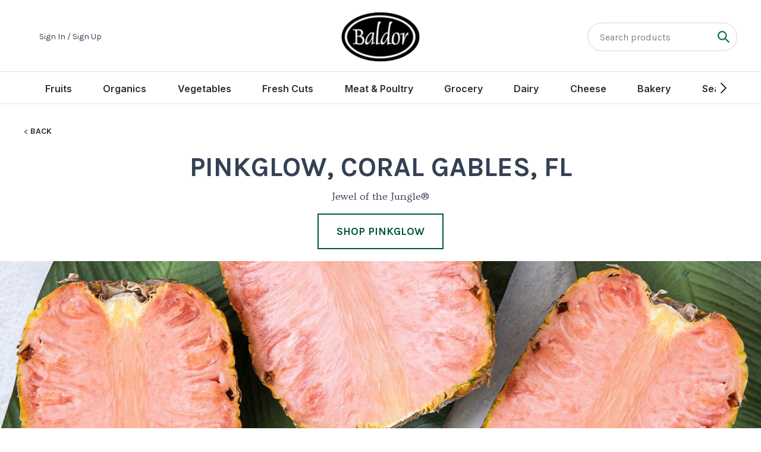

--- FILE ---
content_type: text/html; charset=UTF-8
request_url: https://cdn-endpoint-website.azureedge.net/farms/pinkglow
body_size: 49294
content:
<!DOCTYPE html>
<html class="page-is-loading" xmlns="http://www.w3.org/1999/xhtml" xmlns:fb="http://www.facebook.com/2008/fbml" xml:lang="en" lang="en">
<head>

    <meta http-equiv="Content-Type" content="text/html; charset=utf-8" />
    <meta name="language" content="en" />
    <meta name="robots" content="index, follow">
    <meta name="viewport" content="width=device-width, initial-scale=1">
    <meta name="keywords" content="" />
    <meta name="description" content="Learn more about PinkGlow, one of Baldor&#039;s primary suppliers of fresh foods, and find out what tasty ingredients they have to offer." />

    <title>PinkGlow | Farms &amp; Partners | Baldor Specialty Foods</title>

    <link rel="preconnect" href="https://fonts.googleapis.com">
    <link rel="preconnect" href="https://fonts.gstatic.com" crossorigin>
    <link href="https://fonts.googleapis.com/css2?family=Ovo&display=swap" rel="stylesheet">
    <link href="https://fonts.googleapis.com/css2?family=Karla:ital,wght@0,200..800;1,200..800&display=swap" rel="stylesheet">
    <link href="https://fonts.googleapis.com/css2?family=Inter:wght@100..900&display=swap" rel="stylesheet">
    <link rel="apple-touch-icon" sizes="180x180" href="https://cdn-endpoint-website.azureedge.net/themes/baldor/icons/favicons/apple-touch-icon-180x180.png">
    <link rel="icon" type="image/png" href="https://cdn-endpoint-website.azureedge.net/themes/baldor/icons/favicons/favicon-32x32.png" sizes="32x32">
    <link rel="icon" type="image/png" href="https://cdn-endpoint-website.azureedge.net/themes/baldor/icons/favicons/favicon-16x16.png" sizes="16x16">
    <link rel="manifest" href="https://cdn-endpoint-website.azureedge.net/themes/baldor/icons/favicons/manifest.json">
    <link rel="mask-icon" href="https://cdn-endpoint-website.azureedge.net/themes/baldor/icons/favicons/safari-pinned-tab.svg" color="#000000">
    <meta name="theme-color" content="#000000">
    <link rel="shortcut icon" href="https://cdn-endpoint-website.azureedge.net/themes/baldor/favicon.ico" type="image/x-icon" />
    <link rel="canonical" href="/farms/pinkglow" />    <script type="application/ld+json">
{"@context":"http:\/\/schema.org","@type":"Brand","description":"Fresh Del Monte is one of the world&amp;rsquo;s leading vertically integrated producers, distributors, and marketers of fresh and fresh-cut fruits and vegetables. It&amp;rsquo;s our mission to bring fresh, healthy, and nutritious foods to consumers around the world while preserving our planet&amp;rsquo;s resources.","name":"PinkGlow","url":"\/farms\/pinkglow","slogan":"Jewel of the Jungle\u00ae","@id":"\/farms\/pinkglow","logo":"https:\/\/www.baldorfood.com\/https:\/\/cdn-endpoint-website.azureedge.net\/uploads\/FarmModel\/1871\/logo\/pinkglow-logo.original.png?t=1646236946","image":"https:\/\/www.baldorfood.com\/https:\/\/cdn-endpoint-website.azureedge.net\/uploads\/FarmModel\/1871\/thumb\/square.detail.jpg?t=1645215055"}
</script>            <script type="application/javascript">
            window.onerror = function (message, fileUrl, lineNo) {
                var xhr = new XMLHttpRequest();
                xhr.open("POST", 'https://www.baldorfood.com/users/default/jsError', true);
                xhr.setRequestHeader('Content-Type', 'application/json');
                xhr.send(JSON.stringify({
                    YII_CSRF_TOKEN: 'dExKWH5hRXpMcXltQU1CdG1UV0FBOWV1ZWlpU3d3TFDpDfkstxI3ICZHRCZzux1qIZ49RLgW_ZUkZ75Bpf_rkQ==',
                    message: message,
                    fileUrl: fileUrl,
                    lineNo: lineNo,
                    url: window.location.href
                }));
            }
        </script>
    
    
    <meta name="enabled" content="1" />
<meta property="fb:app_id" content="125935701611311" />
<meta property="og:site_name" content="Baldor Specialty Foods" />
<meta property="og:url" content="https://www.baldorfood.com/farms/pinkglow" />
<meta property="og:type" content="website" />
<meta property="og:title" content="PinkGlow | Farms &amp; Partners" />
<meta property="og:description" content="Learn more about PinkGlow, one of Baldor&#039;s primary suppliers of fresh foods, and find out what tasty ingredients they have to offer." />
<meta property="og:image" content="https://cdn-endpoint-website.azureedge.net/uploads/FarmModel/1871/thumb/square.thumb224.jpg?t=1645215055" />
<meta property="og:image:secure_url" content="https://cdn-endpoint-website.azureedge.net/uploads/FarmModel/1871/thumb/square.thumb224.jpg?t=1645215055" />
<meta property="og:locale" content="en_us" />
<link rel="stylesheet" type="text/css" href="https://cdn-endpoint-website.azureedge.net/assets/df66afb3/css/farms_partners.css?v=13d36524ecf184c9722e86efef63f6dcd33b2b09" media="screen, projection" />
<link rel="stylesheet" type="text/css" href="https://cdn-endpoint-website.azureedge.net/assets/8c3d43cc/listview/styles.css?v=13d36524ecf184c9722e86efef63f6dcd33b2b09" />
<link rel="stylesheet" type="text/css" href="https://cdn-endpoint-website.azureedge.net/themes/baldor/css/style.css?v=13d36524ecf184c9722e86efef63f6dcd33b2b09" media="all" />
<link rel="stylesheet" type="text/css" href="https://cdn-endpoint-website.azureedge.net/themes/baldor/css/plugins/zfselect.css?v=13d36524ecf184c9722e86efef63f6dcd33b2b09" />
<link rel="stylesheet" type="text/css" href="https://cdn-endpoint-website.azureedge.net/themes/baldor/js/plugins/magnific/magnific-popup.css?v=13d36524ecf184c9722e86efef63f6dcd33b2b09" />
<link rel="stylesheet" type="text/css" href="https://cdn-endpoint-website.azureedge.net/themes/baldor/react/dist/assets/style-C1XyREDC.css?v=13d36524ecf184c9722e86efef63f6dcd33b2b09" />
<link rel="stylesheet" type="text/css" href="https://cdn-endpoint-website.azureedge.net/themes/baldor/js/plugins/tooltipster.bundle.css?v=13d36524ecf184c9722e86efef63f6dcd33b2b09" />
<script type="text/javascript" src="https://cdn-endpoint-website.azureedge.net/themes/baldor/js/jquery-1.9.1.min.js?v=13d36524ecf184c9722e86efef63f6dcd33b2b09"></script>
<script type="text/javascript" src="https://cdn-endpoint-website.azureedge.net/themes/baldor/js/plugins/jquery-migrate-1.1.1.min.js?v=13d36524ecf184c9722e86efef63f6dcd33b2b09"></script>
<script type="text/javascript" src="https://cdn-endpoint-website.azureedge.net/assets/35cd4118/jquery.ba-bbq.min.js?v=13d36524ecf184c9722e86efef63f6dcd33b2b09"></script>
<script type="text/javascript" src="https://cdn-endpoint-website.azureedge.net/themes/baldor/js/jquery-ui.min.js?v=13d36524ecf184c9722e86efef63f6dcd33b2b09"></script>
<script type="text/javascript" src="https://cdn-endpoint-website.azureedge.net/assets/bcfa1f72/jquery.loader.js?v=13d36524ecf184c9722e86efef63f6dcd33b2b09"></script>
<script type="text/javascript" src="https://cdn-endpoint-website.azureedge.net/assets/35cd4118/jquery.cookie.js?v=13d36524ecf184c9722e86efef63f6dcd33b2b09"></script>
<script type="text/javascript" src="https://cdn-endpoint-website.azureedge.net/assets/1582b216/js/addToCartWatcher.js?v=13d36524ecf184c9722e86efef63f6dcd33b2b09"></script>
<script type="text/javascript" src="https://cdn-endpoint-website.azureedge.net/themes/baldor/js/plugins/jquery.fitvids.js?v=13d36524ecf184c9722e86efef63f6dcd33b2b09"></script>
<script type="text/javascript" src="https://cdn-endpoint-website.azureedge.net/themes/baldor/js/plugins/jquery.bxslider.min.js?v=13d36524ecf184c9722e86efef63f6dcd33b2b09"></script>
<script type="text/javascript" src="https://cdn-endpoint-website.azureedge.net/themes/baldor/js/plugins/magnific/jquery.magnific-popup.js?v=13d36524ecf184c9722e86efef63f6dcd33b2b09"></script>
<script type="text/javascript" src="https://cdn-endpoint-website.azureedge.net/assets/19f7f817/js/handlebars.js?v=13d36524ecf184c9722e86efef63f6dcd33b2b09"></script>
<script type="text/javascript" src="https://cdn-endpoint-website.azureedge.net/assets/19f7f817/js/js-ajax-form.js?v=13d36524ecf184c9722e86efef63f6dcd33b2b09"></script>
<script type="text/javascript" src="https://cdn-endpoint-website.azureedge.net/assets/ce978a13/js/suggestions.js?v=13d36524ecf184c9722e86efef63f6dcd33b2b09"></script>
<script type="text/javascript" src="https://cdn-endpoint-website.azureedge.net/assets/6bd3ef38/dateSwitcher/date-switcher.js?v=13d36524ecf184c9722e86efef63f6dcd33b2b09"></script>
<script type="text/javascript" src="https://cdn-endpoint-website.azureedge.net/assets/3ac8c3e/js/event-dispatcher.js?v=13d36524ecf184c9722e86efef63f6dcd33b2b09"></script>
<script type="text/javascript" src="https://cdn-endpoint-website.azureedge.net/assets/3ac8c3e/js/right-signature-factory.js?v=13d36524ecf184c9722e86efef63f6dcd33b2b09"></script>
<script type="text/javascript" src="https://cdn-endpoint-website.azureedge.net/assets/3ac8c3e/js/right-signature.js?v=13d36524ecf184c9722e86efef63f6dcd33b2b09"></script>
<script type="text/javascript" src="https://cdn-endpoint-website.azureedge.net/assets/3ac8c3e/js/beer-delivery-popup.js?v=13d36524ecf184c9722e86efef63f6dcd33b2b09"></script>
<script type="text/javascript" src="https://cdn-endpoint-website.azureedge.net/assets/3ac8c3e/js/wine-terms-popup.js?v=13d36524ecf184c9722e86efef63f6dcd33b2b09"></script>
<script type="text/javascript" src="https://cdn-endpoint-website.azureedge.net/themes/baldor/js/plugins/tooltipster.bundle.min.js?v=13d36524ecf184c9722e86efef63f6dcd33b2b09"></script>
<script type="text/javascript" src="https://cdn-endpoint-website.azureedge.net/themes/baldor/js/plugins/jquery.blockUI.js?v=13d36524ecf184c9722e86efef63f6dcd33b2b09"></script>
<script type="text/javascript">
/*<![CDATA[*/
window.DYrecommendationContextData = {type: 'OTHER', data: ['farms']};
/*]]>*/
</script>
<!-- DY Script -->
	<link rel="preconnect" href="//cdn.dynamicyield.com">
<link rel="preconnect" href="//st.dynamicyield.com">
<link rel="preconnect" href="//rcom.dynamicyield.com">
<script type="text/javascript">
    window.DY = window.DY || {};
	$(document).ready(function() {
    console.log(window.DYrecommendationContextData);
    if(window.hasOwnProperty('DYrecommendationContextData')) {
      DY.recommendationContext = window.DYrecommendationContextData;
    }
  });
</script>
<script type="text/javascript" src="//cdn.dynamicyield.com/api/8792417/api_dynamic.js"></script>
<script type="text/javascript" src="//cdn.dynamicyield.com/api/8792417/api_static.js"></script>
<!--End of DY Script -->
<!-- Google Tag Manager -->
<script>(function(w,d,s,l,i){w[l]=w[l]||[];w[l].push({'gtm.start':
new Date().getTime(),event:'gtm.js'});var f=d.getElementsByTagName(s)[0],
j=d.createElement(s),dl=l!='dataLayer'?'&l='+l:'';j.async=true;j.src=
'//www.googletagmanager.com/gtm.js?id='+i+dl;f.parentNode.insertBefore(j,f);
})(window,document,'script','dataLayer','GTM-WLWMHL');</script>
<!-- End Google Tag Manager -->

<!-- GA4 Google tag (gtag.js) -->
<script async src="https://www.googletagmanager.com/gtag/js?id=G-XZERC6W52M"></script>
<script>
  window.dataLayer = window.dataLayer || [];
  function gtag(){dataLayer.push(arguments);}
  gtag('js', new Date());

  gtag('config', 'G-XZERC6W52M');
</script>

<!-- End of GA4 Google tag (gtag.js) -->

<!-- Facebook Pixel Code -->

<script>

    !function (f, b, e, v, n, t, s) {
        if (f.fbq) return; n = f.fbq = function () {
            n.callMethod ?

            n.callMethod.apply(n, arguments) : n.queue.push(arguments)
        };

        if (!f._fbq) f._fbq = n; n.push = n; n.loaded = !0; n.version = '2.0';

        n.queue = []; t = b.createElement(e); t.async = !0;

        t.src = v; s = b.getElementsByTagName(e)[0];

        s.parentNode.insertBefore(t, s)
    }(window, document, 'script', 'https://connect.facebook.net/en_US/fbevents.js');

    fbq('init', '806226396564068');

    fbq('track', 'PageView');

</script>

<noscript>
    <img height="1" width="1" src="https://www.facebook.com/tr?id=806226396564068&ev=PageView&noscript=1" />
</noscript>

<!-- End Facebook Pixel Code -->

<!--Crazy Egg Script -->
<script type="text/javascript" src="//script.crazyegg.com/pages/scripts/0102/2297.js" async="async" ></script>

<!--StackAdapt Script -->
<script>!function(s,a,e,v,n,t,z){if(s.saq)return;n=s.saq=function(){n.callMethod?n.callMethod.apply(n,arguments):n.queue.push(arguments)};if(!s._saq)s._saq=n;n.push=n;n.loaded=!0;n.version='1.0';n.queue=[];t=a.createElement(e);t.async=!0;t.src=v;z=a.getElementsByTagName(e)[0];z.parentNode.insertBefore(t,z)}(window,document,'script','https://tags.srv.stackadapt.com/events.js');saq('ts', 'Z4-AxjSzlGc2jq5cv9H1Eg');</script>
</head>

<body id="farms" class="module farms">
<!-- Google Tag Manager (noscript) -->
<noscript><iframe src="//www.googletagmanager.com/ns.html?id=GTM-WLWMHL"
height="0" width="0" style="display:none;visibility:hidden"></iframe></noscript>
<!-- End Google Tag Manager (noscript) -->

<script id="mcjs">!function(c,h,i,m,p){m=c.createElement(h),p=c.getElementsByTagName(h)[0],m.async=1,m.src=i,p.parentNode.insertBefore(m,p)}(document,"script","https://chimpstatic.com/mcjs-connected/js/users/987235f667e147f27f657c2ed/2f50ad95f06c4bf006ceb4f2e.js");</script>

<script id="default-alert-content" type="text/x-handlebars-template">
    <div class="popup-flash-text jq-popup-loader-section">
        <p>{{{content}}}</p>

        {{#if actions}}
        <div>
            <div class="actions popup-buttons {{button-list-classes}}">
                {{#each actions}}
                    {{{renderButton this @key}}}
                {{/each}}
            </div>
        </div>
        {{/if}}

        <span class="jq-close-popup-button close-flash-popup"></span>
    </div>
</script>

<script id="default-alert-frame" type="text/x-handlebars-template">
    <div class="popup-flash-message jq-popup-widget" style="display: block;">
        {{{content}}}
    </div>
</script>

<script id="right-signature-content" type="text/x-handlebars-template">
    <div class="popup-flash-text -pft-frame jq-popup-loader-section">
        <h5 style="margin-bottom: 15px">{{{title}}}</h5>
        <div class="popup-message-frame">
            {{{content}}}
        </div>
        <span class="jq-close-popup-button close-flash-popup"></span>
    </div>
</script>

<script id="download-app-content" type="text/x-handlebars-template">
    <div class="popup-flash-text jq-popup-loader-section" style="border-radius: 10px;border:none;">
        <p>{{{content}}}</p>

        {{#if actions}}
        <div>
            <div class="actions popup-buttons {{button-list-classes}}">
                {{#each actions}}
                {{{renderButton this @key}}}
                {{/each}}
            </div>
        </div>
        {{/if}}

        <span class="jq-close-popup-button close-flash-popup"></span>
    </div>
</script>

<script id="popup-button-template" type="text/x-handlebars-template">
    <span data-action="{{action}}" class="{{classes}}">{{text}}</span>
</script>

<script id="popup-button-link-template" type="text/x-handlebars-template">
    <a href="#" data-action="{{action}}" class="{{classes}}">{{text}}</a>
</script>

<script type="text/javascript">
    /* * * CONFIGURATION * * */
    var UnbxdSiteName = "baldorfood-com835291501481588";

    var UnbxdAnalyticsConf = new Array();

    
    /* * * DON'T EDIT BELOW THIS LINE * * */
    (function() {
        var ubx = document.createElement('script'); ubx.type = 'text/javascript'; ubx.async = true;
        ubx.src = '//d21gpk1vhmjuf5.cloudfront.net/unbxdAnalytics.js';
        (document.getElementsByTagName('head')[0] || document.getElementsByTagName('body')[0]).appendChild(ubx);
    })();
</script>

<svg style="display: none;" xmlns="http://www.w3.org/2000/svg">
    <symbol viewBox="0 0 32 32" id="svg-linkedin-simple">
        <path d="M28.778 1.004h-25.56c-0.008-0-0.017-0-0.027-0-1.199 0-2.172 0.964-2.186 2.159v25.672c0.014 1.196 0.987 2.161 2.186 2.161 0.010 0 0.019-0 0.029-0h25.555c0.008 0 0.018 0 0.028 0 1.2 0 2.175-0.963 2.194-2.159l0-0.002v-25.67c-0.019-1.197-0.994-2.161-2.195-2.161-0.010 0-0.019 0-0.029 0h0.001zM9.9 26.562h-4.454v-14.311h4.454zM7.674 10.293c-1.425 0-2.579-1.155-2.579-2.579s1.155-2.579 2.579-2.579c1.424 0 2.579 1.154 2.579 2.578v0c0 0.001 0 0.002 0 0.004 0 1.423-1.154 2.577-2.577 2.577-0.001 0-0.002 0-0.003 0h0zM26.556 26.562h-4.441v-6.959c0-1.66-0.034-3.795-2.314-3.795-2.316 0-2.669 1.806-2.669 3.673v7.082h-4.441v-14.311h4.266v1.951h0.058c0.828-1.395 2.326-2.315 4.039-2.315 0.061 0 0.121 0.001 0.181 0.003l-0.009-0c4.5 0 5.332 2.962 5.332 6.817v7.855z"/>
    </symbol>
    <symbol viewBox="0 0 42 77" id="svg-facebook-simple">
        <path d="M40,0L30,0C18.8,0,11.6,7.4,11.6,18.9v8.7h-10c-0.9,0-1.6,0.7-1.6,1.6v12.6 c0,0.9,0.7,1.6,1.6,1.6h10v31.9c0,0.9,0.7,1.6,1.6,1.6h13.1c0.9,0,1.6-0.7,1.6-1.6V43.4h11.7c0.9,0,1.6-0.7,1.6-1.6l0-12.6 c0-0.4-0.2-0.8-0.5-1.1c-0.3-0.3-0.7-0.5-1.1-0.5H27.8v-7.4c0-3.6,0.8-5.4,5.5-5.4l6.7,0c0.9,0,1.6-0.7,1.6-1.6V1.6 C41.6,0.7,40.9,0,40,0"/>
    </symbol>
    <symbol viewBox="0 0 32 32" id="svg-apple-simple" xmlns="http://www.w3.org/2000/svg">
        <path d="M19.957 5.102c-1.016.117-2.457 1.015-3.172 1.976-.414.55-.656 1.074-.863 1.863l-.106.395.004.422c.004.23.016.445.032.48.03.082.093.094.535.098.363 0 .386 0 .699-.094.836-.242 1.445-.605 1.883-1.125.105-.129.261-.297.343-.383.274-.27.63-.87.825-1.39.191-.52.281-1.008.304-1.696l.016-.445-.066-.062c-.07-.075-.11-.075-.434-.04zm0 0"/>
        <path d="M19.727 10.27c-.497.027-1.829.394-2.786.77-.582.226-.582.226-.695.25-.2.03-.691-.114-1.535-.454-.445-.176-.906-.313-1.586-.465-.285-.062-.758-.07-.96-.012-.087.02-.345.075-.58.114-.507.09-.788.175-1.17.363-1.15.562-1.93 1.367-2.552 2.625a8.532 8.532 0 0 0-.625 1.676c-.222.86-.226 2.504-.011 3.5.027.125.046.27.046.324 0 .121.024.21.235 1.039.195.766.176.703.547 1.637.523 1.312.687 1.601 1.754 3.074.437.605.66.879.984 1.207.336.344.61.543.996.734.434.211.625.262 1.024.258.511 0 .925-.105 1.71-.433.493-.211.528-.22 1.426-.403.27-.058.52-.054.903.008l.43.066c.21.028.425.098.98.32.672.27 1.144.391 1.636.423.723.043 1.418-.278 2.16-.989.758-.73 1.465-1.734 2.18-3.086.192-.367.5-1.113.551-1.34.023-.09.063-.203.09-.246a.435.435 0 0 0 .047-.136c0-.09-.184-.23-.504-.395a4.49 4.49 0 0 1-1.61-1.449c-.289-.434-.578-1.078-.648-1.46-.125-.634-.16-1.321-.09-1.802a6.1 6.1 0 0 1 .14-.59c.259-.867.434-1.214.837-1.644.125-.125.222-.242.222-.254 0-.043.614-.555.766-.637.082-.047.188-.12.23-.164.137-.136.118-.187-.226-.594a5.312 5.312 0 0 0-1.73-1.32 4.382 4.382 0 0 0-1.137-.394 6.374 6.374 0 0 0-1.45-.121zm0 0"/>
    </symbol>
    <symbol viewBox="50.4 50 412 412" id="svg-facebook">
        <path d="M256.4 50c-113.8 0-206 92.2-206 206s92.2 206 206 206 206-92.2 206-206-92.2-206-206-206zm61 121.2h-28.8c-10.2 0-12.3 4.2-12.3 14.7v25.4h41.1l-4 44.6h-37.1v133.2h-53.2V256.4h-27.7v-45.2h27.7v-35.6c0-33.4 17.8-50.8 57.4-50.8h36.8l.1 46.4z"/>
    </symbol>
    <symbol viewBox="0 0 1200 1227" id="svg-twitter-simple">
        <path d="M714.163 519.284L1160.89 0H1055.03L667.137 450.887L357.328 0H0L468.492 681.821L0 1226.37H105.866L515.491 750.218L842.672 1226.37H1200L714.137 519.284H714.163ZM569.165 687.828L521.697 619.934L144.011 79.6944H306.615L611.412 515.685L658.88 583.579L1055.08 1150.3H892.476L569.165 687.854V687.828Z"/>
    </symbol>
    <symbol viewBox="0 0 1200 1227" id="svg-twitter">
        <path d="M714.163 519.284L1160.89 0H1055.03L667.137 450.887L357.328 0H0L468.492 681.821L0 1226.37H105.866L515.491 750.218L842.672 1226.37H1200L714.137 519.284H714.163ZM569.165 687.828L521.697 619.934L144.011 79.6944H306.615L611.412 515.685L658.88 583.579L1055.08 1150.3H892.476L569.165 687.854V687.828Z"/>
    </symbol>
    <symbol viewBox="0 0 135.3 135.3" id="svg-instagram-simple">
        <path d="M97.9,0H37.3C16.7,0,0,16.7,0,37.3v60.6c0,20.6,16.7,37.3,37.3,37.3h60.6 c20.6,0,37.3-16.7,37.3-37.3V37.3C135.3,16.7,118.5,0,97.9,0 M123.3,97.9c0,14-11.4,25.3-25.3,25.3H37.3c-14,0-25.3-11.4-25.3-25.3 V37.3C12,23.4,23.4,12,37.3,12h60.6c14,0,25.3,11.4,25.3,25.3V97.9z"/>
        <path d="M67.6,32.8c-19.2,0-34.9,15.6-34.9,34.8c0,19.2,15.6,34.9,34.9,34.9 c19.2,0,34.9-15.6,34.9-34.9C102.5,48.4,86.8,32.8,67.6,32.8 M67.6,90.5c-12.6,0-22.9-10.2-22.9-22.8C44.8,55,55,44.8,67.6,44.8 c12.6,0,22.9,10.3,22.9,22.9C90.5,80.2,80.2,90.5,67.6,90.5"/>
        <path d="M103.9,22.6c-2.3,0-4.6,0.9-6.2,2.6c-1.6,1.6-2.6,3.9-2.6,6.2c0,2.3,0.9,4.6,2.6,6.2 c1.6,1.6,3.9,2.6,6.2,2.6c2.3,0,4.6-0.9,6.2-2.6c1.6-1.6,2.6-3.9,2.6-6.2c0-2.3-0.9-4.6-2.6-6.2C108.5,23.5,106.3,22.6,103.9,22.6" />
    </symbol>
    <symbol viewBox="3.7 5.2 49.2 49.2" id="svg-instagram">
        <circle cx="28.1" cy="30" r="4.4"/><path d="M33.6 19.2h-11c-1.6 0-3 .5-3.9 1.4-.9.9-1.4 2.3-1.4 3.9v11c0 1.6.5 3 1.5 4 1 .9 2.3 1.4 3.9 1.4h10.9c1.6 0 3-.5 3.9-1.4 1-.9 1.5-2.3 1.5-3.9v-11c0-1.6-.5-2.9-1.4-3.9-1-1-2.3-1.5-4-1.5zm-5.5 17.6c-3.8 0-6.8-3.1-6.8-6.8 0-3.8 3.1-6.8 6.8-6.8 3.7 0 6.9 3 6.9 6.8s-3.1 6.8-6.9 6.8zm7.1-12.3c-.9 0-1.6-.7-1.6-1.6s.7-1.6 1.6-1.6 1.6.7 1.6 1.6-.7 1.6-1.6 1.6z"/><path d="M28.3 5.2c-13.6 0-24.6 11-24.6 24.6 0 13.6 11 24.6 24.6 24.6 13.6 0 24.6-11 24.6-24.6.1-13.6-11-24.6-24.6-24.6zm13.1 30.4c0 2.3-.8 4.3-2.2 5.7-1.4 1.4-3.4 2.1-5.6 2.1H22.7c-2.2 0-4.2-.7-5.6-2.1-1.5-1.4-2.2-3.4-2.2-5.7v-11c0-4.6 3.1-7.8 7.8-7.8h11c2.3 0 4.2.8 5.6 2.2 1.4 1.4 2.1 3.3 2.1 5.6v11z"/>
    </symbol>
    <symbol viewBox="0 0 134 101.7" id="svg-youtube-simple">
        <path d="M132.6,21.9c0,0-1.4-9.9-5.3-14.3c-5.1-5.8-10.9-5.8-13.4-6C95.2,0.2,67,0,67,0 S38.8,0.2,20.1,1.6c-2.5,0.2-8.3,0.5-13.4,6C2.5,12,1.4,21.9,1.4,21.9S0,33.7,0,45.5v10.9c0,11.8,1.4,23.3,1.4,23.3 S2.8,89.6,6.7,94c5.1,5.8,11.8,5.5,14.8,6.2c10.6,1.2,45.5,1.4,45.5,1.4s28.2,0,46.9-1.6c2.5-0.2,8.3-0.5,13.4-6 c3.9-4.4,5.3-14.3,5.3-14.3s1.4-11.8,1.4-23.3V45.5C134,33.7,132.6,21.9,132.6,21.9 M50.8,77.6V27.5l43.9,25.6L50.8,77.6z"/>
    </symbol>
    <symbol viewBox="3.7 5.2 49.3 49.3" id="svg-youtube">
        <path d="M17.8 31.9h1.8v8.8h1.7v-8.8h1.8v-1.6h-5.3zm10.6-7.4c.2 0 .4-.1.6-.2.1-.1.2-.3.2-.5v-4.6c0-.2-.1-.3-.2-.4-.1-.1-.3-.2-.6-.2-.2 0-.4.1-.5.2-.1.1-.2.3-.2.4v4.6c0 .2.1.4.2.5.1.1.3.2.5.2zm3.8 8.5c-.2 0-.5.1-.7.2-.2.1-.4.3-.7.5v-3.3h-1.5v10.4h1.5v-.6c.2.2.4.4.7.5.2.1.5.2.8.2.5 0 .8-.1 1-.4.2-.3.4-.7.4-1.2v-4.2c0-.6-.1-1.1-.4-1.4-.2-.6-.6-.7-1.1-.7zm-.1 5.9c0 .2 0 .4-.1.5-.1.1-.2.2-.4.2-.1 0-.3 0-.4-.1-.1-.1-.2-.1-.4-.3v-4.8c.1-.1.2-.2.3-.2.1-.1.2-.1.3-.1.2 0 .4.1.5.2.1.1.2.3.2.6v4zm-5.5 0c-.1.2-.3.3-.5.4-.2.1-.3.2-.4.2-.1 0-.2 0-.3-.1-.1-.1-.1-.2-.1-.4v-5.9h-1.5v6.4c0 .5.1.8.3 1 .2.2.4.3.8.3.3 0 .6-.1.9-.2.3-.2.6-.4.9-.7v.8h1.5v-7.6h-1.5l-.1 5.8z"/><path d="M28.3 5.2c-13.6 0-24.6 11-24.6 24.6 0 13.6 11 24.6 24.6 24.6 13.6 0 24.6-11 24.6-24.6.1-13.6-11-24.6-24.6-24.6zm4 12.1H34v6.5c0 .2 0 .3.1.4.1.1.2.1.3.1.1 0 .3-.1.5-.2s.4-.3.5-.5v-6.4h1.7v8.4h-1.7v-.9c-.3.3-.6.6-1 .8-.3.2-.7.3-1 .3-.4 0-.7-.1-.9-.4-.2-.2-.3-.6-.3-1.1v-7zm-6.4 1.9c0-.7.2-1.2.7-1.6.5-.4 1.1-.6 1.9-.6.7 0 1.3.2 1.8.6.5.4.7.9.7 1.6v4.4c0 .7-.2 1.3-.7 1.7-.4.4-1.1.6-1.8.6-.8 0-1.4-.2-1.8-.6-.5-.4-.7-1-.7-1.7l-.1-4.4zm-4.7-4.9l1.3 4.6h.1l1.2-4.6h2L23.5 21v4.7h-1.9v-4.5l-2.3-6.9h1.9zm22.6 24.1c0 3-2.5 5.5-5.5 5.5H19.1c-3 0-5.5-2.5-5.5-5.5V34c0-3 2.5-5.5 5.5-5.5h19.2c3 0 5.5 2.5 5.5 5.5v4.4z"/><path d="M36.8 32.9c-.7 0-1.2.2-1.7.6-.4.4-.7 1-.7 1.6v3.4c0 .7.2 1.3.6 1.7.4.4.9.6 1.6.6.8 0 1.3-.2 1.7-.6.4-.4.6-1 .6-1.8V38h-1.6v.3c0 .5-.1.7-.2.9-.1.1-.3.2-.5.2s-.4-.1-.5-.2c-.1-.2-.1-.4-.1-.8V37h3v-2c0-.7-.2-1.3-.6-1.7-.3-.2-.9-.4-1.6-.4zm.6 3H36v-.8c0-.3 0-.6.2-.7.1-.1.3-.2.5-.2s.4.1.5.2c.1.1.2.4.2.7v.8z"/>
    </symbol>
    <symbol viewBox="50.4 50 412 412" id="svg-print">
        <path id="round-print" d="M256.4 50c-113.8 0-206 92.2-206 206s92.2 206 206 206 206-92.2 206-206-92.2-206-206-206z"/><path fill="#FFF" d="M190 243.6h133.3V357H190V243.6zm.4-95.4h132.8v45.1H190.4v-45.1zm-10.6-10.6v55.8H124v127.5h53.7v46.8h156.1v-46.8h55.8V193.3h-55.8v-55.8h-154z"/><path fill="#FFF" d="M206.3 273.2h100.9v8H206.3zm0 27.6h100.9v8H206.3zm0 27.5h100.9v8H206.3z"/>
    </symbol>
    <symbol viewBox="50.4 50 412 412" id="svg-mail">
        <path id="round-mail" d="M256.4 50c-113.8 0-206 92.2-206 206s92.2 206 206 206 206-92.2 206-206-92.2-206-206-206z"/><path fill="#FFF" d="M256.6 285.6l-30-26.3-85.7 73.4c3.1 3 7.3 4.7 11.9 4.7h207.4c4.6 0 8.8-1.8 11.9-4.7l-85.7-73.4-29.8 26.3z"/><path fill="#FFF" d="M372.1 169.2c-3-3-7.3-4.7-11.9-4.7H152.8c-4.6 0-8.8 1.8-11.9 4.7l115.6 99.1 115.6-99.1zm-236.7 10.5v143.7l83.6-71zM294 252.4l83.6 71V179.6z"/>
    </symbol>
    <symbol viewBox="0 0 20 20" id="svg-mail-secondary">
        <path d="M17.9165 15L12.3808 10M7.61889 10L2.0832 15M1.6665 5.83334L8.4706 10.5962C9.02158 10.9819 9.29707 11.1747 9.59672 11.2494C9.86142 11.3154 10.1383 11.3154 10.403 11.2494C10.7026 11.1747 10.9781 10.9819 11.5291 10.5962L18.3332 5.83334M5.6665 16.6667H14.3332C15.7333 16.6667 16.4334 16.6667 16.9681 16.3942C17.4386 16.1545 17.821 15.7721 18.0607 15.3017C18.3332 14.7669 18.3332 14.0668 18.3332 12.6667V7.33334C18.3332 5.93321 18.3332 5.23315 18.0607 4.69837C17.821 4.22796 17.4386 3.84551 16.9681 3.60583C16.4334 3.33334 15.7333 3.33334 14.3332 3.33334L5.6665 3.33334C4.26637 3.33334 3.56631 3.33334 3.03153 3.60583C2.56112 3.84551 2.17867 4.22796 1.93899 4.69837C1.6665 5.23315 1.6665 5.93321 1.6665 7.33334L1.6665 12.6667C1.6665 14.0668 1.6665 14.7669 1.93899 15.3017C2.17867 15.7721 2.56112 16.1545 3.03153 16.3942C3.56631 16.6667 4.26637 16.6667 5.6665 16.6667Z" stroke="#0E5640" stroke-width="1.66667" stroke-linecap="round" stroke-linejoin="round" fill="none"/>
    </symbol>
    <symbol viewBox="0 0 18 14.1" id="svg-smartshop">
        <path d="M14.1,2.1l-1.6,1.6C11.6,2.8,10.4,2.3,9,2.3c-2.7,0-4.9,2.2-4.9,4.9c0,0,0,0,0,0h1.9l-3,3l-3-3 h1.9c0,0,0,0,0,0C1.9,3.2,5.1,0,9,0C11,0,12.8,0.8,14.1,2.1 M18,6.9l-3-3l-3,3h1.9c0,0,0,0,0,0c0,2.7-2.2,4.9-4.9,4.9 c-1.3,0-2.6-0.5-3.5-1.4L3.9,12C5.2,13.3,7,14.1,9,14.1c4,0,7.2-3.2,7.2-7.2c0,0,0,0,0,0H18L18,6.9z"/>
    </symbol>
    <symbol viewBox="0 0 18 13.2" id="svg-cart">
        <path d="M18,0l-0.6,1.7h-1.3L13.5,10H3.6L0,1.7h13l-2,6.5h1.3L14.9,0H18z M10.5,10.8 c-0.6,0-1.2,0.5-1.2,1.2c0,0.6,0.5,1.2,1.2,1.2s1.2-0.5,1.2-1.2C11.7,11.4,11.1,10.8,10.5,10.8 M6.6,10.8c-0.6,0-1.2,0.5-1.2,1.2 c0,0.6,0.5,1.2,1.2,1.2s1.2-0.5,1.2-1.2C7.8,11.4,7.2,10.8,6.6,10.8"/>
    </symbol>
    <symbol viewBox="0 0 465.1 406" id="svg-plane">
        <path d="M461.9,3.1c-2.1-2-5.1-2.6-7.8-1.6L5.7,175.6c-2.7,1-4.5,3.5-4.7,6.4c-0.2,2.9,1.3,5.6,3.7,7 l92.9,52.4l32.2,157.6c0.2,1.1,0.7,2.2,1.3,3c0.1,0.1,0.1,0.2,0.2,0.2c1.1,1.4,2.7,2.4,4.6,2.7c0.2,0,0.5,0.1,0.7,0.1 c0.2,0,0.3,0,0.5,0c1.4,0,2.7-0.4,3.9-1.1c0.4-0.2,0.8-0.5,1.1-0.8c0.1-0.1,0.2-0.2,0.3-0.3l69.9-70.1c2.9-2.9,2.9-7.6,0-10.5 c-2.9-2.9-7.6-2.9-10.5,0L147,377.3l11.9-101.7l167.8,92.1c1.7,0.9,3.6,1.1,5.3,0.7c0.2,0,0.4-0.1,0.5-0.1c1.7-0.6,3.2-1.7,4.1-3.3 c0-0.1,0.1-0.2,0.1-0.2c0.2-0.4,0.3-0.7,0.5-1.1L463.7,10.9C464.7,8.2,464,5.1,461.9,3.1 M25.6,183.7L392.1,41.4L104,227.9 L25.6,183.7z M148.2,258.1c-0.7,0.6-1.3,1.2-1.8,2.1c-0.1,0.1-0.1,0.2-0.2,0.3c-0.4,0.9-0.7,1.8-0.8,2.7L135.2,351l-22.7-111 l248.8-161L148.2,258.1z M326.2,350.6l-160.4-88L440.5,31.7L326.2,350.6z"/>
        <path fill="none" stroke="#231F20" stroke-width="2" stroke-miterlimit="10" d="M461.9,3.1 c-2.1-2-5.1-2.6-7.8-1.6L5.7,175.6c-2.7,1-4.5,3.5-4.7,6.4c-0.2,2.9,1.3,5.6,3.7,7l92.9,52.4l32.2,157.6c0.2,1.1,0.7,2.2,1.3,3 c0.1,0.1,0.1,0.2,0.2,0.2c1.1,1.4,2.7,2.4,4.6,2.7c0.2,0,0.5,0.1,0.7,0.1c0.2,0,0.3,0,0.5,0c1.4,0,2.7-0.4,3.9-1.1 c0.4-0.2,0.8-0.5,1.1-0.8c0.1-0.1,0.2-0.2,0.3-0.3l69.9-70.1c2.9-2.9,2.9-7.6,0-10.5c-2.9-2.9-7.6-2.9-10.5,0L147,377.3l11.9-101.7 l167.8,92.1c1.7,0.9,3.6,1.1,5.3,0.7c0.2,0,0.4-0.1,0.5-0.1c1.7-0.6,3.2-1.7,4.1-3.3c0-0.1,0.1-0.2,0.1-0.2 c0.2-0.4,0.3-0.7,0.5-1.1L463.7,10.9C464.7,8.2,464,5.1,461.9,3.1z M25.6,183.7L392.1,41.4L104,227.9L25.6,183.7z M148.2,258.1 c-0.7,0.6-1.3,1.2-1.8,2.1c-0.1,0.1-0.1,0.2-0.2,0.3c-0.4,0.9-0.7,1.8-0.8,2.7L135.2,351l-22.7-111l248.8-161L148.2,258.1z M326.2,350.6l-160.4-88L440.5,31.7L326.2,350.6z"/>
    </symbol>
    <symbol viewBox="0 0 320 320" id="svg-faq">
        <path d="M160,0C71.8,0,0,71.8,0,160s71.8,160,160,160c88.2,0,160-71.8,160-160S248.2,0,160,0 M160,299 c-76.6,0-139-62.4-139-139C21,83.3,83.3,21,160,21c76.7,0,139,62.4,139,139C299,236.7,236.6,299,160,299"/>
        <path d="M160,73.1c-28.1,0-51,22.9-51,51c0,5.8,4.7,10.5,10.5,10.5c5.8,0,10.5-4.7,10.5-10.5 c0-16.6,13.5-30.1,30-30.1c16.6,0,30.1,13.5,30.1,30.1c0,16.6-13.5,30-30.1,30c-5.8,0-10.5,4.7-10.5,10.5v36.5 c0,5.8,4.7,10.5,10.5,10.5s10.5-4.7,10.5-10.5v-27.1c23.1-4.9,40.5-25.4,40.5-49.9C211,96,188.1,73.1,160,73.1"/>
        <path d="M160,219c-7.3,0-13.2,5.9-13.2,13.2s5.9,13.2,13.2,13.2c7.3,0,13.2-5.9,13.2-13.2 S167.3,219,160,219"/>
    </symbol>
    <symbol viewBox="0 0 320 320" id="svg-faq-filled">
        <path d="M160,73.1c-28.1,0-51,22.9-51,51c0,5.8,4.7,10.5,10.5,10.5c5.8,0,10.5-4.7,10.5-10.5 c0-16.6,13.5-30.1,30-30.1c16.6,0,30.1,13.5,30.1,30.1c0,16.6-13.5,30-30.1,30c-5.8,0-10.5,4.7-10.5,10.5v36.5 c0,5.8,4.7,10.5,10.5,10.5s10.5-4.7,10.5-10.5v-27.1c23.1-4.9,40.5-25.4,40.5-49.9C211,96,188.1,73.1,160,73.1"/>
        <path d="M160,219c-7.3,0-13.2,5.9-13.2,13.2s5.9,13.2,13.2,13.2c7.3,0,13.2-5.9,13.2-13.2 S167.3,219,160,219"/>
    </symbol>
    <symbol viewBox="0 0 386.6 294.2" id="svg-email">
        <path d="M339.4,0H47.3C21.2,0,0,21.2,0,47.3V247c0,26.1,21.2,47.3,47.3,47.3h292.1 c26.1,0,47.3-21.2,47.3-47.3V47.4C386.7,21.3,365.5,0,339.4,0 M365.1,247c0,14.2-11.5,25.7-25.7,25.7H47.3 c-14.2,0-25.7-11.5-25.7-25.7V47.4c0-14.2,11.5-25.7,25.7-25.7h292.1c14.2,0,25.7,11.5,25.7,25.7L365.1,247L365.1,247z"/>
        <path d="M243.8,144.6l94.6-84.8c4.4-4,4.8-10.8,0.8-15.3c-4-4.4-10.8-4.8-15.3-0.8l-130.4,117 l-25.4-22.7c-0.1-0.1-0.2-0.2-0.2-0.2c-0.6-0.6-1.1-1-1.8-1.5L62.6,43.7c-4.5-4-11.3-3.6-15.3,0.9c-4,4.5-3.6,11.3,0.9,15.3 l95.7,85.5l-95.3,89.2c-4.3,4.1-4.6,10.9-0.5,15.3c2.2,2.2,5,3.4,7.9,3.4c2.6,0,5.3-1,7.4-2.9l96.7-90.5l26.2,23.4 c2.1,1.8,4.6,2.7,7.2,2.7c2.6,0,5.2-1,7.2-2.8l27-24.2l96.2,91.4c2.1,2,4.8,3,7.4,3c2.9,0,5.7-1.1,7.8-3.4 c4.1-4.3,3.9-11.2-0.4-15.3L243.8,144.6z"/>
    </symbol>
    <symbol viewBox="0 0 379 379.9" id="svg-chat">
        <path d="M322.9,56C287.1,20.2,239.6,0.6,189.1,0.6S91.1,20.2,55.3,56c-69.1,69.1-73.9,179.8-11.9,254.4 c-6.1,12.2-15.8,26.5-30.3,33.6c-7,3.4-10.9,10.9-9.7,18.6c1.2,7.7,7.1,13.7,14.8,14.9c3.6,0.6,8.7,1.1,15,1.1 c16.7,0,41.4-3.9,66.6-22.1c28.1,15.1,58.8,22.5,89.3,22.5c49,0,97.4-19,133.9-55.4c35.8-35.8,55.4-83.2,55.4-133.8 C378.4,139.2,358.6,91.8,322.9,56 M307.6,308.2c-54,54-137.6,64.7-203.4,26.1c-4.3-2.6-9.7-1.8-13.1,1.7c-0.3,0.2-0.6,0.4-0.9,0.6 c-21.7,16.8-43,20.3-57,20.3h-0.1c16.2-11.8,26.5-29.4,32.5-43.1c1-2.3,1.1-4.7,0.6-7c-0.2-2.2-1.1-4.3-2.6-6.1 c-58.6-66.2-55.5-167,7-229.5c65.4-65.4,171.7-65.4,237,0C372.9,136.6,372.9,242.9,307.6,308.2"/>
        <path d="M202.4,189.8c0,7.3-5.9,13.3-13.3,13.3s-13.3-5.9-13.3-13.3c0-7.3,5.9-13.3,13.3-13.3 S202.4,182.4,202.4,189.8"/>
        <path d="M270.9,189.8c0,7.3-5.9,13.3-13.3,13.3c-7.3,0-13.3-5.9-13.3-13.3c0-7.3,5.9-13.3,13.3-13.3 C264.9,176.5,270.9,182.4,270.9,189.8"/>
        <path d="M133.9,189.8c0,7.3-5.9,13.3-13.3,13.3c-7.3,0-13.3-5.9-13.3-13.3c0-7.3,5.9-13.3,13.3-13.3 C127.9,176.5,133.9,182.4,133.9,189.8"/>
    </symbol>
    <symbol viewBox="0 0 379 380.9" id="svg-phone">
        <path d="M299.3,235.7c-7.8-8.1-17.1-12.4-27-12.4c-9.8,0-19.3,4.2-27.4,12.3l-25.3,25.2 c-2.1-1.1-4.2-2.2-6.2-3.2c-2.9-1.4-5.6-2.8-7.9-4.2c-23.7-15-45.2-34.6-65.8-60c-10-12.6-16.7-23.3-21.6-34.1 c6.6-6,12.6-12.2,18.6-18.2c2.2-2.2,4.5-4.6,6.7-6.8c16.8-16.8,16.8-38.6,0-55.4L121.5,57c-2.5-2.5-5-5-7.4-7.6 c-4.8-5-9.8-10.1-15-14.9c-7.8-7.7-17-11.8-26.8-11.8c-9.8,0-19.2,4.1-27.2,11.8l-0.2,0.2L17.7,62.2C7.5,72.4,1.6,84.9,0.3,99.4 c-1.9,23.4,5,45.1,10.2,59.4c13,35,32.3,67.4,61.2,102.1c35,41.8,77.2,74.9,125.4,98.2c18.4,8.7,43,19,70.4,20.8 c1.7,0.1,3.4,0.2,5,0.2c18.5,0,34-6.6,46.2-19.8c0.1-0.2,0.2-0.2,0.3-0.4c4.2-5,9-9.6,14-14.5c3.4-3.3,7-6.7,10.4-10.3 c7.9-8.2,12.1-17.8,12.1-27.7c0-9.9-4.2-19.4-12.3-27.4L299.3,235.7z M327.9,319.9C327.8,319.9,327.8,320,327.9,319.9 c-3.1,3.4-6.3,6.4-9.8,9.8c-5.2,5-10.5,10.2-15.4,16c-8.1,8.6-17.6,12.7-30.1,12.7c-1.2,0-2.5,0-3.7-0.1 c-23.8-1.5-45.8-10.8-62.4-18.7c-45.3-21.9-85-53-118.1-92.5c-27.3-32.9-45.5-63.3-57.6-95.9c-7.4-19.9-10.2-35.4-9-50.1 c0.8-9.4,4.4-17.1,11-23.8l27.3-27.3c3.9-3.7,8.1-5.7,12.2-5.7c5,0,9.1,3,11.7,5.6l0.2,0.2c4.9,4.6,9.5,9.3,14.4,14.3 c2.5,2.6,5,5.1,7.6,7.8l21.8,21.8c8.5,8.5,8.5,16.3,0,24.8c-2.3,2.3-4.6,4.6-6.9,6.9c-6.7,6.9-13.1,13.3-20.1,19.5 c-0.2,0.2-0.3,0.2-0.4,0.4c-6.9,6.9-5.6,13.6-4.2,18.2l0.2,0.7c5.7,13.8,13.7,26.7,25.8,42.2l0.1,0.1c22.1,27.2,45.4,48.4,71,64.6 c3.3,2.1,6.6,3.8,9.8,5.4c2.9,1.4,5.6,2.8,7.9,4.2c0.3,0.2,0.6,0.4,1,0.6c2.7,1.4,5.3,2,7.9,2c6.6,0,10.8-4.2,12.2-5.5l27.4-27.4 c2.7-2.7,7-6,12.1-6c5,0,9,3.1,11.5,5.8l44.2,44.2C336.1,303,336.1,311.4,327.9,319.9"/>
        <path d="M204.6,91c21,3.5,40,13.4,55.2,28.6c15.2,15.2,25,34.2,28.6,55.2c0.9,5.3,5.4,9,10.6,9 c0.6,0,1.2-0.1,1.8-0.2c5.9-1,9.8-6.6,8.9-12.5c-4.3-25.4-16.3-48.5-34.6-66.8c-18.3-18.3-41.4-30.3-66.8-34.6 c-5.9-1-11.4,3-12.5,8.8C194.8,84.4,198.6,90.1,204.6,91"/>
        <path d="M378.3,168.1c-7.1-41.8-26.8-79.8-57-110c-30.2-30.2-68.2-49.9-110-57c-5.8-1-11.4,3-12.4,8.8 c-1,5.9,3,11.4,8.9,12.5c37.3,6.3,71.3,24,98.3,51c27,27,44.6,61,51,98.3c0.9,5.3,5.4,9,10.6,9c0.6,0,1.2-0.1,1.8-0.2 C375.4,179.5,379.4,173.9,378.3,168.1"/>
    </symbol>
    <symbol viewBox="0 0 215.8 148" id="svg-arrow">
        <path d="M212.1,66.9l-64-64C144.2-1,137.9-1,134,2.9c-3.9,3.9-3.9,10.2,0,14.1L180.9,64H10 C4.5,64,0,68.5,0,74c0,5.5,4.5,10,10,10h170.9L134,130.9c-3.9,3.9-3.9,10.2,0,14.1c2,2,4.5,2.9,7.1,2.9s5.1-1,7.1-2.9l64-64 C216,77.2,216,70.8,212.1,66.9"/>
    </symbol>
    <symbol viewBox="0 0 13.7 14" id="google">
        <path class="st0" d="M7,6v2.4h4c-0.2,1-1.2,3-4,3c-2.4,0-4.3-2-4.3-4.4c0-2.4,1.9-4.4,4.3-4.4c1.4,0,2.3,0.6,2.8,1.1l1.9-1.8 C10.5,0.7,8.9,0,7,0C3.1,0,0,3.1,0,7s3.1,7,7,7c4,0,6.7-2.8,6.7-6.8c0-0.5-0.1-0.8-0.1-1.2H7z"/>
    </symbol>
    <symbol viewBox="0 0 410.7 410.7" id="svg-profile">
        <path d="M277.2,253.2c39.4-24,65-66.7,65-116.4C342.2,61.6,280.6,0,205.3,0S68.4,61.6,68.4,136.9c0,49.6,25.7,92.4,65,116.4 C65,278.9,13.7,338.8,0,410.7h34.2c17.1-78.7,87.3-136.9,171.1-136.9s154,58.2,171.1,136.9h34.2C397,337.1,345.6,277.2,277.2,253.2 L277.2,253.2z M102.7,136.9c0-56.5,46.2-102.7,102.7-102.7S308,80.4,308,136.9c0,56.5-46.2,102.7-102.7,102.7 S102.7,193.4,102.7,136.9L102.7,136.9z M102.7,136.9"/>
    </symbol>
    <symbol viewBox="0 0 364.8 285" id="svg-preferences">
        <path class="st0" d="M356.9,174.5c-4.5-2.5-10.2-1.9-15.7,1.5l-100.8,63.4c-2.8,1.8-3.6,5.5-1.9,8.3c1.8,2.8,5.5,3.6,8.3,1.9 l100.8-63.4c2.1-1.3,3.3-1.2,3.5-1.1c0.2,0.1,0.9,1,0.9,3.5c0,6.8-5,15.8-10.7,19.4l-97.7,61.5c-5.2,3.3-9.9,4.2-13,2.5 c-3.1-1.7-4.9-6.2-4.9-12.3c0-15.6,11.1-35.7,24.3-44l111.2-70c1.7-1.1,2.8-3,2.8-5.1c0-2.1-1.1-4-2.8-5.1L147.5,0.9 c-2-1.2-4.4-1.2-6.4,0L28.5,71.8C12.5,81.9,0,104.6,0,123.5v3.2c0,18.9,12.5,41.6,28.5,51.7L196,283.8c2.8,1.8,6.5,0.9,8.3-1.9 c1.8-2.8,0.9-6.5-1.9-8.3L34.9,168.2C22.5,160.4,12,141.4,12,126.7v-3.2c0-14.7,10.5-33.7,22.9-41.5l109.4-68.9l202.4,127.5 l-103.2,65c-16.8,10.6-29.9,34.3-29.9,54.1c0,10.8,3.9,18.9,11.1,22.8c2.9,1.6,6,2.4,9.4,2.4c5,0,10.4-1.7,15.9-5.2l97.7-61.5 c9.2-5.8,16.3-18.8,16.3-29.6C364,182.1,361.4,177,356.9,174.5"/>
        <path class="st1" d="M282.9,146.6c2,0,3.9-1,5.1-2.8c1.8-2.8,0.9-6.5-1.9-8.3L147.5,48.2c-2.8-1.8-6.5-0.9-8.3,1.9 c-1.8,2.8-0.9,6.5,1.9,8.3l138.6,87.3C280.7,146.3,281.8,146.6,282.9,146.6"/>
        <path class="st1" d="M258.9,162.5c2,0,3.9-1,5.1-2.8c1.8-2.8,0.9-6.5-1.9-8.3l-58.6-36.7c-2.8-1.8-6.5-0.9-8.3,1.9 c-1.8,2.8-0.9,6.5,1.9,8.3l58.6,36.7C256.8,162.2,257.9,162.5,258.9,162.5"/>
        <path class="st1" d="M179.1,130.5c-2.8-1.8-6.5-0.9-8.3,1.9c-1.8,2.8-0.9,6.5,1.9,8.3l59,36.9c1,0.6,2.1,0.9,3.2,0.9 c2,0,4-1,5.1-2.8c1.8-2.8,0.9-6.5-1.9-8.3L179.1,130.5z"/>
        <path class="st1" d="M116.2,63.9L66.3,95.3c-1.8,1.1-2.8,3-2.8,5.1c0,2.1,1.1,4,2.8,5.1l59.5,37c1,0.6,2.1,0.9,3.2,0.9 c1.1,0,2.3-0.3,3.3-1l13.2-8.6c2.8-1.8,3.6-5.5,1.8-8.3c-1.8-2.8-5.5-3.6-8.3-1.8l-10.1,6.5l-48.1-29.9l38.6-24.3l47.4,29.7 l-5.5,3.6c-2.8,1.8-3.6,5.5-1.8,8.3c1.8,2.8,5.5,3.6,8.3,1.8l13.4-8.7c1.7-1.1,2.8-3,2.7-5.1c0-2-1.1-3.9-2.8-5l-58.6-36.7 C120.6,62.7,118.1,62.7,116.2,63.9"/>
        <path class="st1" d="M216.1,191.5c1.8-2.8,0.9-6.5-1.9-8.3l-59.5-37c-2.8-1.8-6.5-0.9-8.3,1.9c-1.8,2.8-0.9,6.5,1.9,8.3l59.5,37 c1,0.6,2.1,0.9,3.2,0.9C213,194.3,214.9,193.3,216.1,191.5"/>
        <path class="st1" d="M42.8,114.7c-1.8,2.8-0.9,6.5,1.9,8.3l146.8,91.3c1,0.6,2.1,0.9,3.2,0.9c2,0,4-1,5.1-2.8 c1.8-2.8,0.9-6.5-1.9-8.3L51.1,112.8C48.3,111,44.6,111.9,42.8,114.7"/>
    </symbol>
    <symbol viewBox="0 0 573 572" id="svg-pencil">
        <path class="st0" d="M429.9-1.2l140.6,140.6l-356,356L74,354.8L429.9-1.2z M0.4,552.5c-2.6,11.5,7.8,21.8,19.4,19l156.7-38 L35.9,392.9L0.4,552.5z"/>
    </symbol>
    <symbol viewBox="0 0 474.5 422" id="svg-business">
        <path d="M337.1,229.4h-64.5c-17.6,0-32,14.3-32,32v49.4c0,17.6,14.3,32,32,32h64.5c17.6,0,32-14.3,32-32v-49.4 C369.1,243.7,354.7,229.4,337.1,229.4L337.1,229.4z M345.8,310.8c0,4.8-4,8.7-8.7,8.7h-64.5c-4.8,0-8.7-4-8.7-8.7v-49.4 c0-4.8,4-8.7,8.7-8.7h64.5c4.8,0,8.7,4,8.7,8.7V310.8z M345.8,310.8"/>
        <path d="M474.5,139.5c0-2-0.5-4-1.6-5.7L402.3,9.7c-2-3.6-5.9-5.9-10.1-5.9H82.1c-4.2,0-8,2.2-10.1,5.9L1.6,133.8 c-1,1.7-1.6,3.7-1.6,5.7c0,27.8,16.8,51.7,40.7,62.2v204.7c0,6.4,5.2,11.6,11.6,11.6H422c6.4,0,11.6-5.2,11.6-11.6V203.2 c0-0.5,0-0.9-0.1-1.3C457.6,191.4,474.5,167.4,474.5,139.5L474.5,139.5z M88.9,27.1h296.6l55.2,97H33.8L88.9,27.1z M337.7,147.4 c-3.7,20.9-22,36.8-44,36.8s-40.3-15.9-44-36.8H337.7z M224.9,147.4c-3.7,20.9-22,36.8-44,36.8s-40.3-15.9-44.1-36.8H224.9z M24,147.4h88.1c-3.7,20.9-22.1,36.8-44.1,36.8C46.1,184.3,27.7,168.3,24,147.4L24,147.4z M195.5,394.8h-66.9V269.2 c0-9.1,7.4-16.6,16.6-16.6H179c9.1,0,16.6,7.4,16.6,16.6L195.5,394.8L195.5,394.8z M410.4,394.8H218.7V269.2 c0-21.9-17.8-39.8-39.8-39.8H145c-21.9,0-39.8,17.8-39.8,39.8v125.6H64V207.5c1.4,0.1,2.7,0.1,4.1,0.1c23.5,0,44.2-11.9,56.4-30.1 c12.2,18.1,33,30.1,56.4,30.1c23.5,0,44.1-11.9,56.4-30.1c12.2,18.1,33,30.1,56.3,30.1c23.5,0,44.1-11.9,56.3-30.1 c12.2,18.1,33,30.1,56.4,30.1c1.4,0,2.6-0.1,4-0.1V394.8z M406.4,184.3c-22,0-40.3-15.9-44-36.8h88.1 C446.8,168.3,428.4,184.3,406.4,184.3L406.4,184.3z M406.4,184.3"/>
    </symbol>
    <symbol viewBox="0 0 240.8 343.7" id="svg-location">
        <path d="M121.5,73.6c-25.3,0-45.8,20.5-45.8,45.8c0,25.3,20.5,45.8,45.8,45.8c25.2,0,45.8-20.5,45.8-45.8 C167.3,94.1,146.8,73.6,121.5,73.6z M149.3,119.4c0,15.3-12.5,27.8-27.8,27.8c-15.3,0-27.8-12.5-27.8-27.8s12.5-27.8,27.8-27.8 C136.9,91.6,149.3,104.1,149.3,119.4z"/>
        <path d="M205.6,35.3L205.6,35.3C182.9,12.5,152.6,0,120.5,0C88.3,0,58,12.5,35.3,35.3c-42,42.1-47.3,121-11.4,168.9l96.6,139.5 l96.3-139.2C252.9,156.4,247.7,77.3,205.6,35.3z M202.3,193.9l-81.8,118.2l-82-118.3C7.4,152.2,11.9,84.2,48,48 c19.4-19.3,45.1-30,72.5-30c27.3,0,53.1,10.7,72.4,30C229.1,84.2,233.4,152.3,202.3,193.9z"/>
    </symbol>
    <symbol viewBox="0 0 314 275" id="svg-local">
        <path class="st0" d="M80.9,150.9c-23.8,0-43.2,19.4-43.2,43.2s19.4,43.2,43.2,43.2c23.8,0,43.2-19.4,43.2-43.2 S104.7,150.9,80.9,150.9z M80.9,226.4c-17.8,0-32.3-14.5-32.3-32.3s14.5-32.3,32.3-32.3s32.3,14.5,32.3,32.3S98.7,226.4,80.9,226.4z"/>
        <path class="st0" d="M227.7,231.8c0,23.8,19.4,43.2,43.2,43.2s43.2-19.4,43.2-43.2c0-12-5.1-23.5-13.9-31.7l-1.8-1.6l15.1-55.9 c0-0.1,0.1-0.2,0.1-0.4c1.4-7.2-0.4-14.5-5-20.2c-4.6-5.7-11.5-8.9-18.8-8.9h-51.2V62c0-7.4,6-13.4,13.4-13.4c3,0,5.4-2.4,5.4-5.4 s-2.4-5.4-5.4-5.4c-13.4,0-24.3,10.9-24.3,24.3v51.2h-29.3l-17.8-71.4c-0.2-0.6-0.2-0.7-2.9-6.1c-1.8-3.6-4.7-9.4-9.5-19.1l-2.9-5.8 h10.1c3,0,5.4-2.4,5.4-5.4c0-3-2.4-5.4-5.4-5.4H60.4C47.7,0,37.3,9.5,36.2,22.1L26,134.8l-1.1,1C8.8,151.2,0,171.9,0,194.1 C0,238.7,36.3,275,80.9,275c34.2,0,64.8-21.7,76.3-54l0.9-2.7h71.4l-1,4.8C228,226,227.7,228.9,227.7,231.8z M303.1,231.8 c0,17.8-14.5,32.3-32.3,32.3s-32.3-14.5-32.3-32.3s14.5-32.3,32.3-32.3S303.1,214,303.1,231.8z M171,48.6l16.2,64.6h-44.2V48.6H171z  M47,23.1L47,23.1c0.6-7,6.4-12.2,13.4-12.2H153l13.4,26.9H80.9c-3,0-5.4,2.4-5.4,5.4v70.1l-3.6,0.4c-9.7,1.1-19,3.9-27.7,8.3 l-6.5,3.3L47,23.1z M132.1,48.6v64.6H86.3V48.6H132.1z M80.9,264.1c-38.6,0-70-31.4-70-70c0-38.6,31.4-70,70-70 c38.6,0,70,31.4,70,70C150.9,232.7,119.5,264.1,80.9,264.1z M160.8,207.5l0.5-4.4c0.3-3,0.5-6,0.5-9c0-24.5-11-47.4-30.1-62.9 l-8.8-7.1h166.8c4,0,7.8,1.8,10.4,4.9c2.5,3,3.5,7,2.9,10.8l-0.1,0.4l-2.9,10.8H194.1c-3,0-5.4,2.4-5.4,5.4s2.4,5.4,5.4,5.4H297 l-8.2,30.6l-4-1.4c-4.5-1.5-9.2-2.3-13.9-2.3c-13.7,0-26.3,6.3-34.5,17.3l-1.2,1.6H160.8z"/>
    </symbol>
    <symbol viewBox="0 0 40.1 25.5" id="svg-local-substitute">
        <g fill="#025740">
            <path d="m1.2 14.5c.3 0 .6.2.6.4.2.2.1.5-.1.7l-.1.1c-.2.1-.6.1-.7-.2-.1-.4-.4-.3-.7-.3v.4c.3.6 1.1.9 1.7.6 0 0 0 0 .1 0h.1c.1.1.3.1.4.1 0 .2 0 .4 0 .5v.1c0 .1.1.1.2.1.7-.2.9-.6 1-1.2.2-.8.6-1.5 1.1-2.1l.1-.1c1.1-1.3 2.7-2.1 4.3-2.4 2.6-.5 5.4.4 7.1 2.5.4.5.7 1 1 1.6 0 .1 0 0 0 .1s.1.3.4.3h.1c.2-.1.3-.3.3-.5v-.3c0 .1.1.1.3.1h3.5c.3 0 .4-.1.4-.4s-.1-.3-.4-.3h-.2c.1-.5.1-1 0-1.4 1.5 0 2.9.1 4.4.3.7.1 1.5.2 2.2.4.5.2 1 .3 1.6.4-1.8 1-3 2.8-3 4.9h-1.9c-.3 0-.6.1-.6-.2v-.8c0-.3 0-.6 0-.9-.1.3-.2.6-.2.9v.3h-1.1v-3.9c0-.3-.1-.3-.4-.3s-.3.1-.3.3v3.4 3.4c0 .2 0 .4.3.4s.4-.1.4-.4v-2.5h.8c-.1.4.2.7.5.8.3 0 .6 0 .9 0h1.3c0 .2 0 .3 0 .5 0 .2.1.4.2.6.1 0 .1.1.2.1.4 0 .6-.3.6-.7v-.3c0-.5.1-1 .2-1.5.5-2.1 2.3-3.7 4.5-4h.4c1 0 2 .1 2.9.5.7.3 1.3.7 1.8 1.3.3.4.5.7.7 1.2.1.3.2.6.4 1 0 .1.1.2.2.2.7 0 1.1-.7 1.2-1.3 0-.4.1-.8.1-1.1.1-.3 0-.7-.1-1-.3-.4-1.1-.3-1.5-.3-.7-.1-1.3-.1-2 0-.1-.6-.2-1.2-.4-1.8.3.2.7.2 1 .1.5-.1.5-.3.5-.7 0-.5 0-1 0-1.6 0-.1-.1-.2-.2-.2-.5-.1-.9 0-1.3.2-.2.1-.3.2-.4.4-.1-.2-.1-.3-.1-.5 0-.3-.1-.5-.2-.8v-.4c-1.1-.4-2.2-.7-3.3-.7l-3.5-.4h-.5c0-.1 0-.2 0-.3v-.6c-.2-.7-.1-1.5.3-2.2-.7.1-.9.3-.9.9v1.8c0 .1 0 .1 0 .2-2-.2-4.1-.4-6.1-.5h-.3c0-.4-.1-.8-.2-1.2-.1-.4-.2-.9-.3-1.3l-.1-.2c-.1-.5-.3-1.1-.5-1.6 0-.1-.1-.1-.1-.2h1.8l-.1 3.7h.7c.1 0 .2 0 .2-.1 0 0 0-.1 0-.1l.1-2.9c0-.2 0-.3-.1-.5-.1-.1-.2-.1-.4-.1 0-.2-.1-.2-.2-.2-.3-.1-.7-.2-1-.2 0-.1 0-.1-.1-.1 0-.5-.2-.9-.6-1.2-.6-.3-1.3-.5-1.9-.4-1.3-.1-2.5-.1-3.8-.1h-5.4c-.1 0-.1.1-.1.2 0 .3-.2.8.1 1 .2 0 .5 0 .8-.1-.2.7-.4 1.4-.5 2.2-.1.8-.2 1.6-.4 2.5 0 .2-.1.5-.1.7-.5-.1-1.1-.1-1.6 0-.5 0-.7 0-.8.5 0 .3-.1.6-.2.9-.1.2-.3.4-.4.6s0 .3 0 .5c0 .1 0 .1 0 .2 0 0 0 .1 0 .1 0 0 0 .1 0 .1 0 0 0 0 0 .1-.3.1-.5.3-.7.4-.2.1-.3.3-.4.5l-.4 1-.3.7c0 .1-.1.2-.1.3 0 .1 0 .2 0 .3-.5 0-.9 0-1.4 0-.1 0-.2.1-.2.2v.7c0-.1 0-.1-.2 0s-.3.1-.5 0c-.3-.1-.6-.1-.9 0-.2.1-.5.1-.7.2v.7c.3 0 .5 0 .8-.3 0-.4.2-.5.4-.5m36.7 1.1c-.3-.4-.7-.7-1.2-1h2.2c.4 0 .6.1.6.6v.8c.1.6-.2 1.2-.7 1.6-.1-.3-.2-.5-.3-.8-.1-.4-.4-.8-.6-1.2m-30.5-7.9c.4 0 .9-.1 1.3-.2-.1.2-.1.4-.1.6-.1.3-.1.7-.1 1-.7.2-1.4.4-2.1.6l-.3.1v-.1c0-.2 0-.5.2-.6.1-.1.2-.3.3-.5 0-.2.1-.5.1-.7.1-.2.4-.2.7-.2m12.1-5.2c-.1-.1-.1-.1-.2-.2l-.1-.1c-.3-.4-1.1-.4-1.6-.4-.9-.1-1.7-.1-2.6-.1-1.8 0-3.7 0-5.5.1 0 0-.1 0-.1 0-.1 0-.2 0-.3 0-.1 0 0-.4 0-.6h4.3c1.2 0 2.3 0 3.6 0s3-.1 3.5 1.3h-.5c-.1-.1-.3-.1-.5 0m17.2 9.7c0-.5 0-1.1 0-1.6h.4c0 .5 0 1.1 0 1.6-.1 0-.3 0-.4 0m-.1 0c-.3 0-.6-.2-.8-.4 0-.1 0-.1 0-.2-.1-.2-.1-.4-.2-.6l.1-.1c.1-.1.2-.2.4-.3.1-.1.3-.1.4-.1.1.6.1 1.2.1 1.7m-.6 2c-.5-.2-1.1-.4-1.6-.5-.1-.8-.3-1.6-.5-2.4-.1-.7-.4-1.5-.7-2.2l.3.1c.5.1.9.2 1.4.2 0 .3 0 .6.2.9.1.5.2.9.3 1.4.2.8.4 1.7.6 2.5m-6-4c-.5-.4-1.1-.6-1.7-.6l-2.3-.2c-1.6-.1-3.3-.3-4.9-.4v-.4l-.1-.7c2.4.1 4.7.3 7.1.6 1.2.1 2.4.3 3.5.4l1.5.2c.2.8.5 1.6.7 2.3s.3 1.5.5 2.3c-.3 0-.6-.1-.9-.1h-.4m0 0c-.5-.1-1.1-.1-1.6-.1-.2-.6-.4-1.2-.6-1.8-.1-.6-.4-1.1-.8-1.5l3 3.4zm-6.2 5.3c.2-2.5 1.3-4 3.1-4.8.7-.3 1.4-.4 2.1-.4-2.2.4-4 2-4.5 4.2-.1.5-.2 1-.2 1.6v.3c0 .2-.1.3-.3.4-.1-.1-.1-.2-.1-.3-.1-.3-.1-.6-.1-1m-5.4-6.8c0-1-.1-2-.3-3 1.5.1 3 .3 4.5.4.8.1 1.5.2 2.2.2.4 0 .8 0 1.2.1.3.1.6.2.9.3.2.3.4.6.5.9.1.3.3.7.4 1 .1.5.3 1 .5 1.5-.5 0-1 .2-1.5.4l-.2.1c-.6-.3-1.2-.4-1.8-.5-.8-.2-1.5-.3-2.3-.4-1.4-.2-2.8-.3-4.2-.3l.1-.7m-3.6 2.5c-.1-.6-.4-1.1-.7-1.6l-.1-.2c-1.4-2.3-3.8-3.6-6.4-3.7-.5 0-1 0-1.6.1.1-.3.1-.8.2-1.2l.3-1.5c.1-.8.2-1.7.4-2.5.2-.7.2-1.3.2-2h.1c1.5-.1 3-.1 4.4-.1.8 0 1.7.1 2.5.1.7 0 1.4 0 2.1.2.1.6.3 1.1.6 1.6.2.4.3.9.5 1.4s.2.9.3 1.3c0 .4.1.9.2 1.3.1.3.1.7.1 1 .1 1.1.2 2.3.3 3.4v2.1h-3c-.3 0-.4.1-.4.3m-13.5-1.3c-.1 0-.1-.1-.1-.2 0 0 0-.1 0-.1.1-.2.2-.4.3-.7v-.1c2.3-1.9 5.3-2.6 8.2-1.9-2.8-.8-5.8-.2-8.1 1.7.1-.2.2-.4.3-.6 0-.1.1-.3.3-.4 1.6-1 3.4-1.5 5.3-1.5 2.5 0 4.8 1.4 6.1 3.5l.1.1c.4.5.7 1.2.8 1.9v.1c-.3-.6-.7-1.2-1.1-1.7-1.8-2.2-4.6-3.2-7.4-2.6-1.8.3-3.5 1.2-4.7 2.5m-1.7 3.3c0-1 .1-1.9.1-2.8.5 0 .9 0 1.4-.1-.3.3-.6.7-.7 1.1-.3.6-.3 1.5-.8 1.8"/>
            <path d="m15.6 14.2l-.5-.5c-.2.2-.5.4-.7.6-.1.2-.3.3-.1.6s.4.3.6 0 .5-.3.7 0l.3.3c0-.4-.4-.7-.3-1"/>
            <path d="m7.4 15.4c-1.8 1.8-1.7 4.7.1 6.5s4.7 1.7 6.5-.1c1.8-1.8 1.7-4.7-.1-6.5-1.8-1.7-4.6-1.7-6.5.1m5.8.8c1.3 1.4 1.3 3.6-.1 4.9-1.4 1.3-3.6 1.3-4.9-.1-1.3-1.4-1.3-3.6 0-4.9 1.4-1.3 3.6-1.3 5 .1"/>
            <path d="m36.4 19.4c0-1.8-1.5-3.3-3.4-3.3-1.8 0-3.3 1.5-3.3 3.4 0 1.8 1.5 3.3 3.4 3.3 1.8-.1 3.3-1.6 3.3-3.4m-5.9.1c-.1-1.4 1-2.6 2.4-2.7s2.6 1 2.7 2.4c0 .1 0 .2 0 .3 0 .1 0 .2 0 .3-.1 1.4-1.3 2.5-2.8 2.4-1.4-.1-2.5-1.3-2.3-2.7"/>
            <path d="m22 18.8c0-.3-.1-.3-.4-.3h-3.3c-.2 0-.3 0-.3.3s.1.4.4.4h3.3c.2-.1.3-.1.3-.4"/>
            <path d="m21.7 16.9c.2 0 .4 0 .4-.3s-.1-.4-.4-.4h-3.3c-.2 0-.3.1-.3.3s.1.3.3.3h3.3z"/>
            <path d="m3.9 17.8c0-.2 0-.5 0-.6s0-.3-.2-.2-.3 0-.3.2c-.1.8.1 1.7.6 2.3.2.3 1.3.3 1.5.1.1-.2 0-.5-.2-.6-.1-.1-.3-.1-.4-.1-.2 0-.4.2-.6 0-.2-.5-.4-.8-.4-1.1"/>
            <path d="m3.4 19.2l.5 1.4c0 .1.1.2.2.3.4.5 1.2.6 1.7.2 0-.1.2-.2.1-.4-.1-.2-.2-.3-.4-.3h-.2c-.3 0-.5.3-.7.1-.4-.3-.7-.7-.9-1.2 0-.1 0-.1-.1-.2 0-.1 0-.3-.2-.3s-.1.3 0 .4"/>
            <path d="m6 13.4c-.1.6.2 1.3.7 1.6.1.1.2.1.4 0s.3-.3.2-.5c0-.1-.1-.2-.2-.2-.3-.3-.4-.7-.2-1.1.1-.2 0-.2.3-.3.3-.1.5-.4.4-.7-.7.3-1.3.5-1.6 1.2"/>
            <path d="m5.4 14.7c0-.3.1-.7.3-.9.1-.1.3-.2.1-.4s-.3 0-.3.1c-.3.3-.5.7-.7 1.1-.2.6.1 1.2.7 1.5.2.1.5.2.7 0s.2-.4-.1-.7h-.1c-.4 0-.6-.3-.6-.7"/>
            <path d="m4.2 21.8c.2.5.6.9 1.1 1.1.2.2.5.2.7 0 .2-.1.6-.1.7-.3s.2-.3.1-.5-.3-.4-.6-.3l-.2.1c-.2.1-.4.4-.6.3-.4-.1-.7-.4-1-.7-.1-.1-.2-.5-.4-.3s.1.4.2.6"/>
            <path d="m4.7 16.9c-.2-.5-.5-.9-.2-1.4 0-.1.2-.3 0-.4s-.3.1-.3.2c-.3.7-.3 1.4 0 2.1.1.3 1.2.6 1.5.5.2-.2.2-.4 0-.6-.2-.1-.4-.2-.7-.3l-.3-.1"/>
            <path d="m18.4 21.1c0 .3.1.3.3.3h2.9c.3 0 .3-.1.3-.3s-.1-.3-.3-.3h-2.9c-.2-.1-.3 0-.3.3"/>
            <path d="m9.1 25.2c-.1.2.2.2.3.2.2 0 .3.1.5.1 1 .1 1.2 0 1.3-1 0-.2 0-.4-.2-.6-.2-.1-.4-.2-.6 0s-.3.4-.3.6c0 .4-.2.5-.6.4-.1 0-.1 0-.2 0-.2 0-.2.1-.2.3"/>
            <path d="m5.4 23.4c-.1.1.1.1.1.1.4.4.9.7 1.5.8.3.1 1-.6 1-.8s-.1-.4-.3-.5-.5.1-.5.1l-.1.1-.1.1c-.3.3-.7.4-1.1.2-.1 0-.2-.1-.3-.1 0-.1-.2-.1-.2 0"/>
            <path d="m37.7 21.3l-.1.1c.2.1.3.1.5-.1.2-.3.3-.7.2-1.1-.1-.3.2-.6.1-1 0-.1.1-.4-.2-.4-.3-.1-.5-.1-.8 0-.1.1-.1.1-.1.3s.2.2.3.2h.1c.2.1.4.4.3.6-.1.1-.2 0-.3 0s-.3 0-.4.1 0 .4.2.4c.5.3.3.6.2.9"/>
            <path d="m6.8 24.5c.5.4 1.2.6 1.9.7.1 0 .2 0 .3-.1.2-.2.3-.5.5-.7.1-.2.1-.4-.1-.6 0 0-.1 0-.1-.1-.2-.1-.4 0-.5.2 0 0 0 .1-.1.1-.1.8-.6.6-1.1.5-.3-.1-.5-.1-.8 0"/>
            <path d="m9.7 11.9c-.3.4-.4.9-.3 1.4.1.2.4.3.6.3.2-.1.1-.3.2-.4 0-.1 0-.3-.1-.4-.2-.3 0-.4.2-.4.2-.1.4-.1.6-.2.1 0 .2-.1.2-.3 0-.2-.1-.1-.2-.1h-.8c-.1-.1-.3-.1-.4.1"/>
            <path d="m15.9 22.4c.3.2.4-.3.5-.3.3-.2.5-.6.5-1 .1-.4-.4-.4-.7-.7-.2-.1-.4-.1-.6 0 0 0-.1.1-.1.1-.1.2 0 .5.2.6.4.2.3.4.1.6s-.2.5.1.7"/>
            <path d="m13 24.8c.8.2 1.5-.3 1.7-1-.2-.2-.3-.6-.4-.7s-.3-.2-.4-.1-.4.2-.3.5c0 .1 0 .1 0 .2.3.4.1.6-.3.7-.3 0-.4.2-.3.4"/>
            <path d="m8.5 13.1c-.3-.5-.2-.8.3-1 .2 0 .4-.2.5-.4-.4.1-.7.1-1 .2-.3.1-.5.3-.6.5-.2.5-.1 1 .2 1.4.1.2.3.3.4.3.2-.1.3-.3.3-.5 0-.2 0-.3-.1-.5"/>
            <path d="m14.5 23.7c.2.1.4-.1.6-.2.3-.2.5-.5.8-.8.2-.4-.3-.6-.4-.8-.1-.2-.4-.2-.5-.1-.1 0-.1.1-.2.2-.1.2 0 .5.2.6.3.2.2.4 0 .6s-.5.2-.5.5"/>
            <path d="m11.2 25.1c-.1.1-.1.2-.1.3 0 .2.2.1.3.1.5 0 .9-.1 1.3-.4.2-.1.3-.1.2-.3s-.1-.5-.1-.7-.2-.4-.4-.4-.4.2-.4.5c.2.6-.1.9-.6.9-.1 0-.1 0-.2 0"/>
            <path d="m11.4 12.1c-.3.4-.3.9-.1 1.3 0 .1.1.1.2.1.2.1.4 0 .4-.2 0-.1.1-.2.1-.3 0-.4.2-.6.6-.4.1.1.3.1.3-.1s-.1-.2-.2-.2c-.2-.1-.3-.2-.5-.2-.3-.1-.6-.3-.8 0"/>
            <path d="m12.8 13.3c-.1.3 0 .6.2.7.3.2.4-.1.6-.3v-.1c.1-.5.3-.4.6-.2l.1.1c.1.1.2.1.3 0s0-.2-.1-.3l-.1-.1-.2-.1c-.8-.6-.9-.6-1.4.3"/>
            <path d="m16.4 17.1c-.2 0-.4.1-.5.3 0 .1.1.2.1.4.2.1.3.3.6.2s.3.1.3.3-.2.5.1.6.2-.3.3-.5c.1-.3.1-.7-.1-1-.1-.5-.5-.3-.8-.3"/>
            <path d="m16.6 15.5c-.1-.2-.3-.3-.5-.2-.3.1-.5.2-.7.3-.2.2-.3.4-.1.7 0 0 0 .1.1.1.2.1.4.1.5-.1.3-.3.5-.1.6.2.1.1.1.3.2.5h.1c-.1-.4-.1-.9-.2-1.3.1-.1.1-.1 0-.2"/>
            <path d="m16.9 20.6c.3-.4.5-.8.5-1.3 0-.1 0-.1 0-.2-.4-.2-.8-.3-1.3-.2-.1.1-.1.1-.1.4 0 .2.2.3.4.3.2 0 .4 0 .6-.1-.1.4-.2.7-.3.9 0 .1 0 .2.1.2s.1 0 .1 0"/>
            <path d="m28.7 22.3c-.2.1-.1.2 0 .3.3.5.9.8 1.4.9.2.1.8-.5.9-.7s-.1-.2-.2-.3c-.1-.1-.2-.1-.3 0-.5.7-1.1.4-1.5-.1-.1-.1-.1-.3-.3-.1"/>
            <path d="m28.4 18.6c-.1-.1-.1-.3 0-.4.1-.2 0-.4-.1-.5-.2.3-.3.7-.3 1.1v.1c.1.5.7.9 1.2.7.1 0 .3-.1.3-.3v-.1c0-.2-.2-.3-.3-.2-.4.1-.7-.1-.8-.4"/>
            <path d="m29.7 23.5c-.1.1.1.2.2.2.4.3.9.4 1.4.5.4 0 .7-.3.9-.7 0-.1.1-.3-.1-.4-.1-.1-.3 0-.4.1-.7.7-.7.7-1.6.3-.2-.1-.4-.2-.4 0"/>
            <path d="m31.3 24.4l-.2.1c.6.3 1.2.3 1.8.1.3-.3.4-.7.3-1.1-.1-.2-.5-.2-.5 0-.1 1-.8.9-1.4.9"/>
            <path d="m28.1 21.3c.1.6.7.9 1 1s1-.3 1.1-.5-.3-.4-.5-.2c-.3.2-.6.2-.9 0-.2-.1-.3-.3-.4-.5 0-.1-.1-.3-.2-.2s-.1.2-.1.4"/>
            <path d="m27.9 19.7c0 .5.2.9.5 1.2.1.1.1.2.4.2.2 0 .4-.1.5-.1.2 0 .4-.2.3-.5s-.3-.2-.5-.2c-.6.1-.9 0-1-.7 0-.1 0-.2-.2-.2s0 .1 0 .3"/>
            <path d="m36 23.7c.1.2.2 0 .2 0 .3-.3.8-.4.8-1-.1-.1-.1-.2-.3-.4s-.3-.3-.5-.3h-.1c-.2.1-.2.4-.1.5.2.3.3.6-.1.8-.1.2 0 .3.1.4"/>
            <path d="m33 24.8c.5 0 .9-.1 1.3-.4.2-.3.3-.6.2-.9-.1-.1-.2-.2-.3-.2s-.3 0-.3.2c.1.6-.3.9-.8 1.1 0 .1-.1.2-.1.2"/>
            <path d="m34.8 24.3c-.1.1-.2.2-.3.3v.1c.2-.1.5-.1.7-.2.1 0 .2-.1.3-.1.4-.2.5-.7.3-1.1-.1-.2-.2-.4-.4-.3h-.1c-.3 0-.3.2-.2.3.3.5 0 .7-.3 1"/>
            <path d="m29.9 16c.1-.1.3-.3.1-.4s-.3.1-.4.2c-.6.5-.6.9.1 1.4.1.1.2.1.3.1.2 0 .3-.1.3-.2s-.1-.3-.2-.3c-.5-.2-.3-.5-.2-.8"/>
            <path d="m37.3 17.5c-.2 0-.3.2-.3.4 0 .2.2.3.4.2.2-.1.4 0 .4.2 0 .1 0 .4.3.4s.1-.3.1-.4c0-.3 0-.5-.2-.8-.1-.3-.4 0-.7 0"/>
            <path d="m28.9 17c0-.1.1-.2 0-.4-.3.4-.6.6-.4 1.1.2.3.4.5.8.6.1 0 .3.1.4-.1.1-.2 0-.4-.1-.4-.1 0-.2-.1-.3-.1-.5-.1-.5-.2-.4-.7"/>
            <path d="m30.3 15.6c.1.3.2.7.6.7.1 0 .2 0 .3-.1.1-.1 0-.3-.1-.4-.2-.3-.3-.4.1-.6 0-.1 0-.1 0-.2h-.2c-.2 0-.3.1-.5.2 0 .1-.3.1-.2.4"/>
            <path d="m36.9 16.3c-.1-.4-.3-.7-.6-.9-.1-.1-.3-.1-.5 0-.1.1-.2.3-.3.4-.1.1-.1.3 0 .4.1.1.3.1.4 0 .3-.4.5-.3.8 0 .1 0 .1 0 .2.1"/>
            <path d="m37.3 22.3c-.1.1-.2.3-.2.5.1.1.3 0 .3-.1.2-.3.4-.6.5-.9.1-.2-.1-.3-.2-.4h-.1c-.2-.1-.3-.4-.6-.1s0 .4.2.6.2.2.1.4"/>
            <path d="m16.2.5c0-.2-.1-.2-.2-.2h-.2c.1-.2-.2-.2-.3-.3h-.5l-.2.1c-.1 0-.1.1-.1.2h-.1c-.2 0-.2 0-.2.2s.1.2.3.2h1.3c.1 0 .2.1.2-.2"/>
            <path d="m32.2 15.8c.1-.1.2-.2.1-.3-.2-.3-.2-.5.3-.5.1 0 .2-.1.2-.2s-.2-.1-.2-.1h-.4c-.2 0-.3 0-.5.1-.2.2-.2.6 0 .9.1.2.3.2.5.1"/>
            <path d="m34.4 14.9c-.1.3-.4.6-.1.9.1.1.1.1.2.1.2 0 .3-.1.3-.3 0-.5.4-.2.5-.2s.2.1.4 0c-.1-.3-.5-.4-.8-.6s-.3-.2-.5.1"/>
            <path d="m36.9 16.2c-.1.1-.1.1-.3.2s-.4.2-.2.5.4.2.6 0c.1-.1.1-.1.1-.2.3.2.3.5.5.8.1-.4-.1-.9-.4-1.2-.1-.3-.2 0-.3-.1"/>
            <path d="m33.1 14.6c-.1.3-.1.5 0 .8 0 .1.1.2.3.2.1 0 .2-.1.2-.2 0-.6.3-.6.7-.6-.1-.2-.3-.2-.5-.2s-.6-.2-.7 0"/>
            <path d="m18 19.6c0 .4.1.9.1 1.4.6-.4.4-.9.4-1.4 0-.2-.2-.1-.3-.1s-.2-.1-.2.1"/>
            <path d="m17.8 17.5c.1.2 0 .7.3.8s.2-.1.2-.3.2-.6-.2-.7c-.3-.1-.4 0-.3.2"/>
            <path d="m17.7 16.6c.2-.2.3-.5.2-.8-.6.1-.1.5-.2.8"/>
            <path d="m12.3 20.5c-.1.1-.2.2-.3.3.3-.3.6-.6.8-.9-.2.2-.3.4-.5.6"/>
            <path d="m12.8 19.8c0-.1.1-.1.1-.2l-.1.2"/>
            <path d="m12.9 19.5c.5-1.5-.3-3.1-1.7-3.6s-3.2.3-3.7 1.8c-.5 1.5.3 3.1 1.7 3.6.9.3 2 .1 2.7-.5-.5.3-1 .5-1.6.5-1.5 0-2.7-1.1-2.7-2.6 0-1.5 1.1-2.7 2.6-2.7s2.7 1.1 2.7 2.6c0 0 0 .1 0 .1.1.2.1.5 0 .8"/>
            <path d="m31.7 19.4c.1.8.7 1.4 1.6 1.5h.1c.6-.1 1.1-.6 1.1-1.3-.1-.8-.8-1.4-1.6-1.4-.7.1-1.2.6-1.2 1.2"/>
            <path d="m31.5 17.8c-.9.8-1 2.2-.4 3.2-.7-1.1-.4-2.6.7-3.3.8-.6 1.9-.6 2.7 0-.8-.8-2.1-.7-3 .1"/>
            <path d="m32.6 21.3c.7.3 1.6.2 2.1-.5.5-.6.5-1.5 0-2.1.4.6.4 1.4 0 2-.5.6-1.4.9-2.1.6"/>
            <path d="m8.3 19c-.3-1 .3-2.1 1.4-2.4-.5 0-1 .3-1.2.8-.1.1-.2.3-.2.5-.4 1 .2 2.2 1.2 2.5l-.5-.4c-.3-.2-.6-.6-.7-1"/>
            <path d="m10.9 16.6c.7.4 1.1 1.1 1.2 1.9.1-.8-.4-1.6-1.2-1.9"/>
            <path d="m10.5 20.5c.7 0 1.4-.6 1.5-1.3-.3.6-.8 1.1-1.5 1.3"/>
            <path d="m9.8 17.8c-.3.1-.5.4-.6.7 0 .5.3.9.8 1 .6.1 1.6-.7.8-1.5-.2-.3-.6-.4-1-.2"/>
            <path d="m17.4 11.7c.3.6.4 1.3 1.2 1.4.4 0 .9 0 1.3 0 .2 0 .4-.1.6-.2.2-.3.2-.6.1-.9 0-.5-.1-1-.1-1.5-.1-1-.2-2-.4-3-.2-1-.4-2-.7-3-.1-.7-.5-1.3-1-1.7h.1c.1 0 .1-.2 0-.2-1.5 0-3 0-4.5 0 0 0-.1 0-.1.1v4.1c0 .1-.1 1.3-.1 1.3 0 0-.1 0-.1.1 0 0 0 .1 0 .1 0 .1.1.1.2.1 1.6.5 2.8 1.8 3.5 3.3m2.4-4.7c0-.1-.1-.1-.3 0h-.2c-.1 0-.1-.1-.1-.2l-.5-.6.3-.2c.2-.2.4-.4.5-.6.2.6.3 1.1.3 1.6m-.5-1.9c.2.2-.7.8-.9 1s-.5.5-.8.5-.1-.2 0-.4c.3-.3.6-.6.9-.8.3-.1.6-.2.8-.3m-1.6 6.5c-.2-.5-.4-1-.7-1.4 0 0 .1-.1.1-.1.2-.4.3-.8.3-1.3 0-.1 0-.1-.1-.2-.1 0-.1 0-.2 0l-1.8.1c-.2-.1-.3-.2-.5-.3.1-.1 0-.3 0-.4-.1-.3-.2-.7-.4-1 0-1.3.1-3 .1-4 0-.1.1-.3-.1-.3.2 0 .4 0 .6 0h3.2c.6.5 1.1 1.3 1.2 2.1h-.1c-.6.1-1.2.4-1.7.9-.2.2-.9.8-.5 1.2.2.2.6 0 .7-.1.2-.1.4-.2.6-.4l.2.2c.2.3.3.4.4.5v.1c-.3.1-.5.4-.5.5s.1.3.2.4c.3.3.5.7.5 1.1 0 .6 0 1.2.2 1.7.2.4.4.7.8 1-.2 0-.4 0-.4.2-.1.3-.3.6-.7.6-.1 0-.5-.1-.5.1-.2 0-.4-.2-.5-.3-.1-.3-.3-.6-.4-.9"/>
            <path d="m13 2.7c0 .6-.1 1.1-.1 1.7h-.1c-.1 0-.2.2-.1.3.1.3.1.7.2 1 0 .4 0 .8 0 1.1s.2.7-.1 1-.7.1-1 .1h-.5c-.2-.8-.2-1.7 0-2.5-.1-.9.1-1.8.5-2.6h1c0 0 .1 0 .1-.1 0-.1 0-.1-.1-.1-.7-.1-1.4 0-2.1.3-.4.3-.5 1-.6 1.5-.1.5-.3 1.1-.3 1.7-.1.3-.1.7-.1 1.1 0 .2-.1.5 0 .7.1.1.3.1.4.1l.9.1h.7m-.1 0c.4 0 1.3.3 1.5-.2.1-.2 0-.6 0-.9v-1.4c.1-1 .1-1.9 0-2.9l-1.5 5.4zm-.8-5c0-.1.1-.2.2-.2v.3c-.1 1.4-.2 2.8-.4 4.2 0 .1 0 .2 0 .3-.4 0-.8 0-.8-.4 0-.2 0-.5.1-.7 0-.3 0-.6.1-.9.1-.4.1-.8.2-1.2.1-.5.3-1 .6-1.4"/>
            <path d="m31.6 9.3c.2.1.4.1.6.1.3 0 .5.2.6.5.2.4.3.9.4 1.3 0 .1.1.1.1 0l-.3-1c0-.2-.1-.5-.2-.7-.1-.1-.3-.2-.4-.2-.2.1-.5.1-.8 0"/>
            <path d="m13.4 8.6c1 .3 1.9.9 2.6 1.6-.6-.8-1.6-1.4-2.6-1.6"/>
            <path d="m25.6 18.2c0 0-.2.1 0 0l.5.1c.1-1 .3-1.9.8-2.8-.4.7-.7 1.4-.8 2.2 0 .2 0 .5-.2.6l-.3-.1"/>
            <path d="m39.1 16.5v-.8c0-.1 0-.3 0-.4m0 0c-.1-.2-.4-.2-.6-.1.1 0 .2 0 .3 0 .2.1.2.2.2.4v.8l.1-1.1z"/>
        </g>
    </symbol>

    <symbol viewBox="0 0 397 291" id="svg-card">
        <path d="M393,26.2C393,12.8,382.2,2,368.8,2H26.2C12.8,2,2,12.8,2,26.2V263c0,13.4,10.8,24.2,24.2,24.2h343.4 c13.4,0,24.2-10.8,23.4-25V26.2z M377.1,107.9H18.7V83.8h358.4V107.9z M17.8,27c0-5,4.2-8.3,8.3-8.3v-0.8h342.6 c5,0,8.3,4.2,8.3,8.3v41.7H17.8V27z M377.1,263c0,5-4.2,8.3-8.3,8.3H26.2c-5,0-8.3-4.2-8.3-8.3V124.6h359.3V263z M377.1,263"/>
    </symbol>
    <symbol viewBox="0 0 281.6 288" id="svg-bank">
        <path d="M20.9,117.8h6.4c0,0.3-0.1,0.7-0.1,1v124.9h-4.4c-4.4,0-7.9,3.6-7.9,8c0,4.4,3.6,8,7.9,8h235.8c4.4,0,8-3.6,8-8 c0-4.4-3.6-8-8-8h-4.4V118.9c0-0.3,0-0.7-0.1-1h6.4c6,0,11.3-3.8,13.2-9.5c1.9-5.7-0.1-11.9-4.9-15.5L145.5,1.6 c-2.8-2.1-6.6-2.1-9.5,0L12.7,92.9c-4.8,3.6-6.8,9.8-4.9,15.5C9.6,114,14.9,117.8,20.9,117.8L20.9,117.8z M147.9,243.8h-14.3V118.9 c0-0.3,0-0.7-0.1-1H148c0,0.3-0.1,0.7-0.1,1V243.8z M87.6,243.8H73.3V118.9c0-0.3,0-0.7-0.1-1h14.4c0,0.3-0.1,0.7-0.1,1V243.8z M43.1,243.8v-117h14.3v117H43.1z M103.5,243.8v-117h14.3v117H103.5z M163.8,243.8v-117h14.3v117H163.8z M224.2,243.8v-117h14.3 v117H224.2z M208.3,118.9v124.9H194V118.9c0-0.3,0-0.7-0.1-1h14.4C208.3,118.2,208.3,118.5,208.3,118.9L208.3,118.9z M140.8,17.8 l113.7,84.1H27.1L140.8,17.8z M140.8,17.8"/>
        <path d="M273.6,269.2H8c-4.4,0-8,3.6-8,8c0,4.4,3.6,8,8,8h265.7c4.4,0,8-3.6,8-8C281.6,272.8,278,269.2,273.6,269.2L273.6,269.2z M273.6,269.2"/>
    </symbol>
    <symbol viewBox="0 0 212.1 296.7" id="svg-invoices">
        <path d="M191.3,0H17.9C8,0,0,8,0,17.9v260.9c0,9.9,8,17.9,17.9,17.9h141.7c1.7,0,3.2-0.7,4.4-1.8l43.4-43.4 c1.2-1.2,1.8-2.8,1.8-4.4V17.9C209.2,8,201.2,0,191.3,0L191.3,0z M165.8,275.4v-16.7c0-3,2.4-5.4,5.4-5.4h16.7L165.8,275.4z M17.9,12.5h173.4c3,0,5.4,2.4,5.4,5.4v19.2H12.5V17.9C12.5,14.9,14.9,12.5,17.9,12.5L17.9,12.5z M12.5,278.8V49.6h184.3v191.2 h-25.5c-9.9,0-17.9,8-17.9,17.9v25.5H17.9C14.9,284.2,12.5,281.8,12.5,278.8L12.5,278.8z M12.5,278.8"/>
        <path d="M38.1,95.7h81.5c3.4,0,6.2-2.8,6.2-6.2c0-3.4-2.8-6.2-6.2-6.2H38.1c-3.4,0-6.2,2.8-6.2,6.2C31.9,92.9,34.7,95.7,38.1,95.7 L38.1,95.7z M38.1,95.7"/>
        <path d="M144.5,95.7h21.1c3.4,0,6.2-2.8,6.2-6.2c0-3.4-2.8-6.2-6.2-6.2h-21.1c-3.4,0-6.2,2.8-6.2,6.2 C138.3,92.9,141.1,95.7,144.5,95.7L144.5,95.7z M144.5,95.7"/>
        <path d="M38.1,145.1h81.5c3.4,0,6.2-2.8,6.2-6.2c0-3.4-2.8-6.2-6.2-6.2H38.1c-3.4,0-6.2,2.8-6.2,6.2 C31.9,142.4,34.7,145.1,38.1,145.1L38.1,145.1z M38.1,145.1"/>
        <path d="M144.5,145.1h21.1c3.4,0,6.2-2.8,6.2-6.2c0-3.4-2.8-6.2-6.2-6.2h-21.1c-3.4,0-6.2,2.8-6.2,6.2 C138.3,142.4,141.1,145.1,144.5,145.1L144.5,145.1z M144.5,145.1"/>
        <path d="M125.9,188.4c0-3.4-2.8-6.2-6.2-6.2H38.1c-3.4,0-6.2,2.8-6.2,6.2c0,3.4,2.8,6.2,6.2,6.2h81.5 C123.1,194.6,125.9,191.8,125.9,188.4L125.9,188.4z M125.9,188.4"/>
        <path d="M144.5,194.6h21.1c3.4,0,6.2-2.8,6.2-6.2c0-3.4-2.8-6.2-6.2-6.2h-21.1c-3.4,0-6.2,2.8-6.2,6.2 C138.3,191.8,141.1,194.6,144.5,194.6L144.5,194.6z M144.5,194.6"/>
        <path d="M165.6,230.2c3.4,0,6.2-2.8,6.2-6.2c0-3.4-2.8-6.2-6.2-6.2h-59.3c-3.4,0-6.2,2.8-6.2,6.2c0,3.4,2.8,6.2,6.2,6.2H165.6z M165.6,230.2"/>
    </symbol>
    <symbol viewBox="0 0 333.7 291" id="svg-terms">
        <path class="st0" d="M326.4,75.2L258.6,7.4c-4.3-4.3-10-6.7-16.1-6.7c-6.1,0-11.8,2.4-16.1,6.7l-15.9,15.9 c-2.4,2.4-4.2,5.3-5.3,8.4l-74.5-13.3c0,0,0,0,0,0c-33.5-6.7-66.2,15.1-73,48.7l-3.4,17.1c-3.8,18.8,8.4,37.2,27.3,41 c18.8,3.8,37.2-8.4,41-27.3l2.1-10.4l33.4,2.9l87.3,87.3l15.8,15.8c3.2,3.2,3.2,8.4,0,11.6c-3.2,3.2-8.4,3.2-11.6,0l-42.4-42.4 c-3-3-7.7-3-10.7,0c-2.9,2.9-2.9,7.7,0,10.7l42.4,42.4c1.6,1.5,2.4,3.6,2.4,5.8c0,2.2-0.9,4.3-2.4,5.8c-3.2,3.2-8.4,3.2-11.6,0 L184.9,185c-3-3-7.7-3-10.7,0c-3,3-3,7.7,0,10.7l42.4,42.4c3.2,3.2,3.2,8.4,0,11.6c-1.5,1.5-3.6,2.4-5.8,2.4 c-2.2,0-4.3-0.9-5.8-2.4l-42.4-42.4c-3-3-7.7-3-10.7,0c-3,3-3,7.7,0,10.7l42.4,42.4c3.2,3.2,3.2,8.4,0,11.6 c-3.2,3.2-8.4,3.2-11.6,0L12.9,102.2c-3-3-7.7-3-10.7,0c-3,3-3,7.7,0,10.7l41.3,41.3l-11.9,11.9c-3.9,3.9-6,9.1-6,14.6 c0,5.5,2.1,10.7,6,14.6l3.9,3.9c3.4,3.4,7.8,5.5,12.5,5.9c0.5,4.7,2.5,9.1,5.9,12.5l3.9,3.9c3.5,3.5,7.9,5.5,12.5,5.9 c0.5,4.7,2.5,9.1,5.9,12.5l3.9,3.9c3.4,3.4,7.8,5.5,12.5,5.9c0.5,4.7,2.5,9.1,5.9,12.5l3.9,3.9c4,4,9.3,6,14.6,6 c5.3,0,10.5-2,14.6-6l11.9-11.9l28.5,28.5c4.4,4.4,10.3,6.8,16.5,6.8s12.1-2.4,16.5-6.8c4.2-4.2,6.5-9.7,6.8-15.5 c5.9-0.2,11.3-2.6,15.5-6.8c4.3-4.3,6.5-9.9,6.8-15.5c5.6-0.2,11.2-2.5,15.5-6.8c4.3-4.3,6.5-9.9,6.8-15.5 c5.7-0.2,11.2-2.5,15.5-6.8c9.1-9.1,9.1-23.9,0-33l-10.5-10.5l38.3-38.3l26.7-26.6C335.2,98.4,335.2,84,326.4,75.2L326.4,75.2z M42.4,184.6c-2.1-2.1-2.1-5.6,0-7.7l11.1-11.1l11.6,11.6L54,188.5c-2.1,2.1-5.6,2.1-7.7,0L42.4,184.6z M64.7,206.9 c-2.1-2.1-2.1-5.6,0-7.7L75.8,188l11.6,11.6l-11.1,11.1c-2.1,2.1-5.6,2.1-7.7,0L64.7,206.9z M87,229.2c-1-1-1.6-2.4-1.6-3.9 c0-1.5,0.6-2.8,1.6-3.9l11.1-11.1l11.6,11.6l-11.1,11.1c-2.1,2.1-5.6,2.1-7.7,0L87,229.2z M120.9,255.4c-2.1,2.1-5.6,2.1-7.7,0 l-3.9-3.9c-2.1-2.1-2.1-5.6,0-7.7l11.1-11.1l11.6,11.6L120.9,255.4z M250.7,161.6l-83.9-83.9c-1.3-1.3-2.9-2-4.7-2.2l-42.9-3.8 c-0.2,0-0.4,0-0.7,0c-3.6,0-6.7,2.5-7.4,6.1l-3.4,17.1c-2.1,10.7-12.6,17.6-23.2,15.4c-5.2-1-9.6-4-12.5-8.4 c-2.9-4.4-3.9-9.7-2.9-14.8L72.5,70c5.1-25.4,30-41.9,55.4-36.8c0,0,0.1,0,0.2,0l73.4,13.2l82.2,82.2L250.7,161.6z M315.7,96.6 l-21.3,21.3l-73.2-73.2c-1.4-1.4-2.2-3.3-2.2-5.4c0-2,0.8-3.9,2.2-5.4L237.1,18c1.4-1.4,3.3-2.2,5.4-2.2c2,0,3.9,0.8,5.4,2.2 l67.8,67.8c1.4,1.4,2.2,3.3,2.2,5.4C317.9,93.2,317.1,95.2,315.7,96.6L315.7,96.6z M315.7,96.6"/>
        <path d="M304.9,94.2c0,4.2-3.4,7.6-7.6,7.6c-4.2,0-7.6-3.4-7.6-7.6c0-4.2,3.4-7.6,7.6-7.6C301.6,86.7,304.9,90,304.9,94.2 L304.9,94.2z M304.9,94.2"/>
    </symbol>
    <symbol viewBox="0 0 291.7 291" id="svg-payment">
        <path d="M208.4,83.1l66.6,17.5L291.7,34l-18.2-4.8l-8.7,33.1C237.6,23.1,193.5,0,145.5,0C65.3,0,0,65.3,0,145.5 C0,225.7,65.3,291,145.5,291c25.9,0,51.3-6.9,73.5-19.9c21.5-12.6,39.6-30.7,52.2-52.3l1.8-3.1l-16.4-8.9l-1.7,2.9 c-11,18.7-26.8,34.4-45.5,45.4c-19.3,11.3-41.4,17.3-63.9,17.3c-69.9,0-126.9-56.9-126.9-126.9S75.6,18.6,145.5,18.6 c42.3,0,81.9,21.3,105.3,56.2l-37.6-10L208.4,83.1z"/>
        <path d="M151.8,208.5v-10.8c10.3-0.6,18.1-3.6,24.1-9c6-5.4,9-12.7,9-21.1c0-9-2.4-15.7-7.8-19.9c-5.5-4.8-13.3-8.5-24.7-10.8h-0.6 V109c7.8,1.2,14.5,3.6,21.1,8.5l9.7-13.3c-9.7-6.7-19.9-10.3-30.8-10.8v-7.2h-9v7.2c-9,0.6-16.9,3.6-23,9c-6,5.4-9,12.7-9,21.1 c0,8.4,2.4,15.1,7.8,19.3c4.8,4.2,13.3,7.8,24.1,10.3v28.3c-8.5-1.2-16.9-5.4-25.3-12.7l-10.8,12.7c10.8,9.7,23,15.1,36.2,16.3 v10.8H151.8z M152.3,156c6,1.8,9.7,3.6,12.1,5.4c1.8,2.4,3,4.8,3,8.5s-1.2,6-4.2,8.5c-3,2.4-6.7,3.6-10.8,4.2V156z M142.7,135.5 c-6-1.9-9.6-3.7-11.4-5.4c-1.8-1.8-3-4.8-3-7.8c0-3.6,1.2-6,3.6-8.5c3-2.4,6-3.6,10.8-4.2V135.5z"/>
    </symbol>
    <symbol viewBox="0 0 274 283.5" id="svg-payment2">
        <path d="M265.7,16.6h-54.8V8.4c0-4.6-3.7-8.4-8.4-8.4c-4.6,0-8.4,3.7-8.4,8.4v8.2h-48.8V8.4c0-4.6-3.7-8.4-8.4-8.4 c-4.6,0-8.4,3.7-8.4,8.4v8.2H81.9V8.4c0-4.6-3.7-8.4-8.4-8.4c-4.6,0-8.4,3.7-8.4,8.4v8.2H8.4C3.7,16.6,0,20.3,0,25v188.8 c0,4.6,3.7,8.4,8.4,8.4h51.3c8.2,35.1,39.8,61.4,77.4,61.4c37.6,0,69.1-26.2,77.4-61.4h51.3c4.6,0,8.4-3.7,8.4-8.4V25 C274,20.3,270.3,16.6,265.7,16.6L265.7,16.6z M65.2,33.3v7.6c0,4.6,3.7,8.4,8.4,8.4c4.6,0,8.4-3.7,8.4-8.4v-7.6h46.7v7.6 c0,4.6,3.7,8.4,8.4,8.4c4.6,0,8.4-3.7,8.4-8.4v-7.6h48.8v7.6c0,4.6,3.7,8.4,8.4,8.4c4.6,0,8.4-3.7,8.4-8.4v-7.6h46.4v34.2H16.7 V33.3H65.2z M137,266.8c-34.6,0-62.8-28.1-62.8-62.8c0-34.6,28.1-62.8,62.8-62.8c34.6,0,62.7,28.1,62.7,62.8S171.6,266.8,137,266.8 L137,266.8z M216.4,205.4c0-0.5,0-0.9,0-1.4c0-43.8-35.7-79.5-79.5-79.5c-43.8,0-79.5,35.6-79.5,79.5c0,0.5,0,0.9,0,1.4H16.7V84.2 h240.6v121.2H216.4z M216.4,205.4"/>
        <path d="M145.4,206.1v-40.4c0-4.6-3.7-8.4-8.4-8.4c-4.6,0-8.4,3.7-8.4,8.4v43.9c0,2.2,0.9,4.3,2.4,5.9l19.2,19.2 c1.6,1.6,3.8,2.4,5.9,2.4c2.1,0,4.3-0.8,5.9-2.4c3.3-3.3,3.3-8.6,0-11.8L145.4,206.1z M145.4,206.1"/>
    </symbol>
    <symbol viewBox="0 0 291 291" id="svg-payment3">
        <path d="M145.5,0C65.3,0,0,65.3,0,145.5C0,225.7,65.3,291,145.5,291c80.2,0,145.5-65.3,145.5-145.5C291,65.3,225.7,0,145.5,0 L145.5,0z M145.5,271.9c-69.7,0-126.4-56.7-126.4-126.4S75.8,19.1,145.5,19.1s126.4,56.7,126.4,126.4S215.2,271.9,145.5,271.9 L145.5,271.9z M145.5,271.9"/>
        <path d="M155.1,136.9V82.5c5.4,2,10.1,5.7,13.4,10.7c2.9,4.4,8.8,5.6,13.3,2.7c4.4-2.9,5.6-8.8,2.7-13.3 c-6.9-10.4-17.5-17.5-29.4-20V47.5c0-5.3-4.3-9.6-9.6-9.6c-5.3,0-9.6,4.3-9.6,9.6v15.2c-21.2,4.4-37.2,23.2-37.2,45.7 c0,22.5,16,41.3,37.2,45.7v54.4c-5.4-2-10.1-5.7-13.4-10.7c-2.9-4.4-8.8-5.6-13.3-2.7c-4.4,2.9-5.6,8.8-2.7,13.3 c6.9,10.4,17.5,17.5,29.4,20v15.2c0,5.3,4.3,9.6,9.6,9.6c5.3,0,9.6-4.3,9.6-9.6v-15.2c21.2-4.4,37.2-23.2,37.2-45.7 C192.2,160.1,176.3,141.3,155.1,136.9L155.1,136.9z M117.9,108.4c0-11.8,7.5-21.9,18-25.8v51.6 C125.4,130.3,117.9,120.2,117.9,108.4L117.9,108.4z M155.1,208.4v-51.6c10.5,3.9,18,14,18,25.8 C173.1,194.5,165.6,204.6,155.1,208.4L155.1,208.4z M155.1,208.4"/>
    </symbol>
    <symbol viewBox="0 0 1792 1792" id="svg-remove">
        <path d="M704 736v576q0 14-9 23t-23 9h-64q-14 0-23-9t-9-23v-576q0-14 9-23t23-9h64q14 0 23 9t9 23zm256 0v576q0 14-9 23t-23 9h-64q-14 0-23-9t-9-23v-576q0-14 9-23t23-9h64q14 0 23 9t9 23zm256 0v576q0 14-9 23t-23 9h-64q-14 0-23-9t-9-23v-576q0-14 9-23t23-9h64q14 0 23 9t9 23zm128 724v-948h-896v948q0 22 7 40.5t14.5 27 10.5 8.5h832q3 0 10.5-8.5t14.5-27 7-40.5zm-672-1076h448l-48-117q-7-9-17-11h-317q-10 2-17 11zm928 32v64q0 14-9 23t-23 9h-96v948q0 83-47 143.5t-113 60.5h-832q-66 0-113-58.5t-47-141.5v-952h-96q-14 0-23-9t-9-23v-64q0-14 9-23t23-9h309l70-167q15-37 54-63t79-26h320q40 0 79 26t54 63l70 167h309q14 0 23 9t9 23z"/>
    </symbol>
    <symbol viewBox="0 0 512 512" id="svg-pdf">
        <path d="M444.875,109.792L338.208,3.125c-2-2-4.708-3.125-7.542-3.125h-224C83.135,0,64,19.135,64,42.667v426.667 C64,492.865,83.135,512,106.667,512h298.667C428.865,512,448,492.865,448,469.333v-352 C448,114.5,446.875,111.792,444.875,109.792z M341.333,36.417l70.25,70.25h-48.917c-11.76,0-21.333-9.573-21.333-21.333V36.417z M426.667,469.333c0,11.76-9.573,21.333-21.333,21.333H106.667c-11.76,0-21.333-9.573-21.333-21.333V42.667 c0-11.76,9.573-21.333,21.333-21.333H320v64C320,108.865,339.135,128,362.667,128h64V469.333z"/>
        <path d="M310.385,313.135c-9.875-7.771-19.26-15.76-25.51-22.01c-8.125-8.125-15.365-16-21.656-23.5 c9.813-30.323,14.115-45.958,14.115-54.292c0-35.406-12.792-42.667-32-42.667c-14.594,0-32,7.583-32,43.688 c0,15.917,8.719,35.24,26,57.698c-4.229,12.906-9.198,27.792-14.781,44.573c-2.688,8.052-5.604,15.51-8.688,22.406 c-2.51,1.115-4.948,2.25-7.302,3.427c-8.479,4.24-16.531,8.052-24,11.594C150.5,370.177,128,380.844,128,401.906 c0,15.292,16.615,24.76,32,24.76c19.833,0,49.781-26.49,71.656-71.115c22.708-8.958,50.938-15.594,73.219-19.75 c17.854,13.729,37.573,26.865,47.125,26.865c26.448,0,32-15.292,32-28.115c0-25.219-28.813-25.219-42.667-25.219 C337.031,309.333,325.49,310.604,310.385,313.135z M160,405.333c-6.094,0-10.219-2.875-10.667-3.427 c0-7.563,22.552-18.25,44.365-28.583c1.385-0.656,2.792-1.313,4.219-1.99C181.896,394.563,166.052,405.333,160,405.333z M234.667,214.354c0-22.354,6.938-22.354,10.667-22.354c7.542,0,10.667,0,10.667,21.333c0,4.5-3,15.75-8.49,33.313 C239.135,233.75,234.667,222.698,234.667,214.354z M242.844,329c0.667-1.854,1.313-3.729,1.938-5.625 c3.958-11.875,7.521-22.542,10.698-32.146c4.427,4.875,9.198,9.865,14.313,14.979c2,2,6.958,6.5,13.563,12.135 C270.208,321.208,256.219,324.76,242.844,329z M362.667,334.552c0,4.792,0,6.781-9.896,6.844 c-2.906-0.625-9.625-4.583-17.917-10.229c3.01-0.333,5.229-0.5,6.479-0.5C357.094,330.667,361.563,332.208,362.667,334.552z"/>
    </symbol>
    <symbol viewBox="0 0 372.2 449.5" id="svg-liquor">
        <path d="M220.6,229.5c0-1.4,0.9-3.9,1.7-6.1c1.8-4.8,4-10.9,1.9-17.3c-2.2-6.5-7.6-9.9-11.9-12.6 c-1.6-1-3.9-2.5-4.5-3.3c-0.6-0.8-1.3-3.4-1.8-5.3c-1.3-4.9-2.9-11-8.3-15c-4.3-3.2-9.3-3.5-12.7-3.5c-1.4,0-2.8,0.1-4.1,0.1 c-1.2,0.1-2.3,0.1-3.3,0.1c-1.6,0-2.2-0.1-2.5-0.2c-1.1-0.3-3.1-2-4.7-3.3c-4.1-3.3-9.3-7.5-16.3-7.5c-6.3,0-11.1,3.3-15,6.4 c0,0-0.1,0.1-0.1,0.1c-0.4,0.3-0.8,0.6-1.2,0.9c-0.6,0.5-1.3,1-1.9,1.5c-0.4,0.3-0.9,0.6-1.3,0.9c-0.6,0.4-1.1,0.7-1.5,0.8 c-0.2,0.1-0.6,0.2-1.5,0.2c-0.3,0-0.6,0-1,0c-1,0-2.1-0.1-3.3-0.1c-0.7,0-1.3-0.1-2-0.1c-0.7,0-1.4,0-2.1,0 c-3.4,0-8.4,0.4-12.7,3.5c-5.4,4-7,10.1-8.3,15c-0.5,1.9-1.2,4.5-1.8,5.3c-0.6,0.8-2.9,2.2-4.5,3.3c-4.4,2.7-9.8,6.2-11.9,12.6 c-2.1,6.4,0.1,12.4,1.9,17.3c0.8,2.2,1.7,4.7,1.7,6.1c0,1.4-0.9,3.9-1.7,6.1c-1.8,4.9-4,10.9-1.9,17.3c2.2,6.5,7.6,9.9,11.9,12.6 c1.6,1,3.9,2.5,4.5,3.3c0.6,0.8,1.3,3.4,1.8,5.3c0.9,3.6,2,7.8,4.7,11.4v89.1h0v13.5c0,3.2,1.7,6.2,4.6,7.7c2.8,1.6,6.3,1.5,9-0.2 l33.7-21.1l33.7,21.1c1.4,0.9,3.1,1.4,4.7,1.4c1.5,0,2.9-0.4,4.3-1.1c2.8-1.6,4.6-4.5,4.6-7.7v-13.5H201l0.3-89.1 c2.6-3.6,3.7-7.8,4.7-11.4c0.5-1.9,1.2-4.5,1.8-5.3c0.6-0.8,2.9-2.2,4.5-3.3c4.4-2.8,9.8-6.2,11.9-12.6c2.1-6.4-0.1-12.4-1.9-17.3 C221.5,233.4,220.6,230.9,220.6,229.5 M183.6,372.1L183.6,372.1l-24.8-15.6c-2.9-1.8-6.5-1.8-9.4,0l-24.8,15.6v-79.6 c0.9,0,1.9-0.1,2.8-0.1c1.2-0.1,2.3-0.1,3.3-0.1c1.6,0,2.2,0.1,2.5,0.2c1.1,0.4,3.1,2,4.7,3.3c4.1,3.3,9.3,7.5,16.3,7.5 c7,0,12.2-4.1,16.3-7.5c1.6-1.3,3.7-2.9,4.7-3.3c0.3-0.1,0.9-0.2,2.5-0.2c1,0,2.1,0.1,3.3,0.1c0.9,0,1.8,0.1,2.8,0.1V372.1 L183.6,372.1L183.6,372.1z M205.7,241.6c0.6,1.7,1.6,4.4,1.7,5.6c-0.7,0.9-3.1,2.4-4.6,3.3c-3.2,2-6.7,4.2-9.3,7.8 c-2.6,3.6-3.7,7.7-4.6,11.3c-0.4,1.6-1.1,4.2-1.6,5.1c-0.3,0.1-1,0.2-2.2,0.2c-1,0-2.1-0.1-3.3-0.1c-1.3-0.1-2.7-0.1-4.2-0.1 c-3.2,0-5.8,0.4-8.1,1.1c-4.1,1.4-7.3,4-10.2,6.3c-1.6,1.3-4.2,3.4-5.2,3.5c-1-0.2-3.6-2.3-5.2-3.5c-2.9-2.3-6.1-4.9-10.2-6.3 c-2.3-0.8-4.9-1.1-8.1-1.1c-1.4,0-2.8,0.1-4.2,0.1c-1.2,0.1-2.3,0.1-3.3,0.1c-1.2,0-1.9-0.1-2.2-0.2c-0.6-1-1.2-3.5-1.6-5.1 c-0.9-3.6-2-7.8-4.6-11.3c-2.6-3.5-6.2-5.8-9.3-7.8c-1.5-0.9-3.9-2.4-4.6-3.3c0-1.1,1-3.9,1.7-5.6c1.3-3.6,2.8-7.6,2.8-12.1 c0-4.5-1.5-8.6-2.8-12.1c-0.6-1.7-1.6-4.4-1.7-5.6c0.7-0.9,3.1-2.4,4.6-3.3c3.1-2,6.7-4.2,9.3-7.8c2.6-3.6,3.7-7.7,4.6-11.3 c0.4-1.6,1.1-4.2,1.6-5.1c0.3-0.1,1-0.2,2.2-0.2h0c0.5,0,1,0,1.6,0c0.5,0,1.1,0,1.7,0.1c1.3,0.1,2.7,0.1,4.2,0.1 c2,0,3.7-0.1,5.3-0.4c1-0.2,1.9-0.4,2.7-0.7c0.5-0.2,0.9-0.3,1.4-0.5c0.2-0.1,0.3-0.1,0.5-0.2c0.3-0.1,0.6-0.3,0.9-0.4 c0.2-0.1,0.3-0.2,0.5-0.3c0.3-0.1,0.5-0.3,0.8-0.4c0.2-0.1,0.3-0.2,0.5-0.3c0.2-0.1,0.5-0.3,0.7-0.4c0.2-0.1,0.3-0.2,0.5-0.3 c0.2-0.2,0.5-0.3,0.7-0.5c0.2-0.1,0.3-0.2,0.5-0.3c0.2-0.2,0.4-0.3,0.6-0.5c0.5-0.4,0.9-0.7,1.4-1.1c0,0,0,0,0,0 c0.4-0.3,0.8-0.7,1.2-1c1.6-1.3,4.2-3.4,5.2-3.6c1,0.1,3.7,2.3,5.3,3.6c2.9,2.3,6.1,4.9,10.2,6.3c2.3,0.8,4.9,1.1,8.1,1.1 c1.4,0,2.8-0.1,4.2-0.1c1.2-0.1,2.3-0.1,3.3-0.1c1.2,0,1.9,0.1,2.2,0.2c0.6,1,1.2,3.5,1.6,5.1c0.9,3.6,2,7.8,4.6,11.3 c2.6,3.5,6.2,5.8,9.3,7.8c1.5,0.9,3.9,2.4,4.6,3.3c0,1.1-1,3.9-1.7,5.6c-1.3,3.6-2.8,7.6-2.8,12.1 C202.9,234,204.4,238.1,205.7,241.6"/>
        <path d="M142.2,396.1v29.2H83.7h-1H24.1V224c0.3-9.6,3.5-18.5,8.9-25.3l3.7-4.6c7.3-9.1,12-20.4,13.7-32.8l10.9-82.6 h21.4h1h21.4l10,76.4c3.6-0.7,6.6-0.7,8-0.7c1.7,0,3.3,0.1,4.7,0.1l0.1,0c0.4,0,0.9,0,1.3,0.1c0.4-0.3,0.7-0.6,1-0.8l0.1,0 c2.1-1.7,4.9-3.9,8.3-5.8l-9.4-71.3c5.2-2.9,8.6-8.4,8.6-14.7V16.8C137.8,7.5,130.2,0,121,0H83.7h-1H45.4 c-9.3,0-16.8,7.5-16.8,16.8V62c0,6.2,3.4,11.8,8.6,14.7l-10.7,81.6c-1,7.9-4,15.1-8.5,20.8l-3.7,4.6c-8.6,10.7-13.6,24.4-14.2,39H0 v202.9c0,13.3,10.8,24.1,24.1,24.1h58.6h1h58.6c13.3,0,24.1-10.8,24.1-24.1v-29.1l-12.2-7.7L142.2,396.1z M52.7,24.1h30h1h30v30.5 h-30h-1h-30V24.1z"/>
        <path d="M372.2,151.3L372,151c-0.1-0.6-0.2-1.3-0.5-2.2c-0.3-0.9-0.8-1.5-1.3-2.1c-0.2-0.3-0.4-0.6-0.7-0.9l-2.9,2.8 l2.8-2.9l-86.8-89.1l-0.5-0.5l-0.1,0c-1.5-1.3-3.4-2.1-5.4-2.3l-0.2-0.1H165.4v18.9h101.2v79.8c0,5.2,4.2,9.4,9.4,9.4h77.4v204.7 c0,6.8-5.5,12.3-12.3,12.3H225v18.9h116c17.2,0,31.2-14,31.2-31.2V152.4v0L372.2,151.3z M285.4,142.9V86.4l55,56.5H285.4z"/>
    </symbol>
    <symbol viewBox="0 0 337.1 512" id="svg-certif">
        <path d="M337,100.2c0-0.1,0-0.2,0-0.3c0-0.4-0.1-0.9-0.2-1.3v0c-0.1-0.4-0.2-0.8-0.3-1.2c0-0.1-0.1-0.2-0.1-0.3 c-0.1-0.4-0.3-0.8-0.5-1.1c0,0,0,0,0-0.1c-0.2-0.4-0.4-0.7-0.7-1.1c-0.1-0.1-0.1-0.2-0.2-0.3c-0.3-0.4-0.6-0.7-0.9-1L243.6,2.9 c-0.3-0.3-0.7-0.6-1-0.9c-0.1-0.1-0.2-0.1-0.3-0.2c-0.4-0.3-0.7-0.5-1.1-0.7c0,0-0.1,0-0.1,0c-0.4-0.2-0.7-0.3-1.1-0.5 c-0.1,0-0.2-0.1-0.3-0.1c-0.4-0.1-0.8-0.3-1.2-0.3h0c-0.4-0.1-0.8-0.1-1.3-0.2c-0.1,0-0.2,0-0.3,0c-0.1,0-0.2,0-0.3,0H10 C4.5,0,0,4.5,0,10v428c0,5.5,4.5,10,10,10h150.6v54c0,3.6,2,7,5.2,8.8c3.2,1.8,7.1,1.7,10.2-0.3l38.1-23.9l38.1,23.9 c1.6,1,3.5,1.5,5.3,1.5c1.7,0,3.3-0.4,4.8-1.2c3.2-1.8,5.2-5.1,5.2-8.8v-54h59.7c5.5,0,10-4.5,10-10V100.5 C337.1,100.4,337,100.3,337,100.2 M246.6,34.1l56.3,56.3h-56.3V34.1z M155.6,308.9c-0.7-1.9-1.8-5-1.9-6.3c0.8-1,3.5-2.7,5.2-3.7 c3.6-2.3,7.6-4.8,10.5-8.8c3-4,4.2-8.7,5.2-12.8c0.5-1.8,1.2-4.7,1.9-5.8c0.4-0.1,1.1-0.2,2.5-0.2c1.1,0,2.4,0.1,3.7,0.1 c1.5,0.1,3.1,0.2,4.7,0.2c3.6,0,6.5-0.4,9.1-1.3c4.6-1.5,8.3-4.5,11.5-7.1c1.8-1.4,4.8-3.9,5.9-4c1.1,0.1,4.1,2.6,5.9,4 c3.3,2.6,6.9,5.6,11.5,7.1c2.6,0.9,5.5,1.3,9.1,1.3c1.6,0,3.2-0.1,4.7-0.2c1.3-0.1,2.6-0.1,3.7-0.1c1.4,0,2.1,0.1,2.5,0.2 c0.6,1.1,1.4,4,1.9,5.8c1.1,4.1,2.3,8.8,5.2,12.8c2.9,4,7,6.5,10.5,8.8c1.7,1,4.4,2.8,5.1,3.7c0,1.3-1.2,4.4-1.9,6.3 c-1.5,4-3.2,8.6-3.2,13.7c0,5.1,1.7,9.7,3.2,13.7c0.7,1.9,1.8,5,1.9,6.3c-0.8,1-3.5,2.7-5.1,3.7c-3.6,2.3-7.6,4.8-10.5,8.8 c-3,4-4.2,8.7-5.2,12.8c-0.5,1.8-1.2,4.7-1.9,5.8c-0.4,0.1-1.1,0.2-2.5,0.2c-1.1,0-2.4-0.1-3.7-0.1c-1.5-0.1-3.1-0.2-4.7-0.2 c-3.6,0-6.5,0.4-9.1,1.3c-4.6,1.5-8.3,4.5-11.5,7.1c-1.8,1.4-4.7,3.8-5.9,4c-1.2-0.2-4.1-2.6-5.9-4c-3.3-2.6-6.9-5.6-11.5-7.1 c-2.6-0.9-5.5-1.3-9.1-1.3c-1.6,0-3.2,0.1-4.7,0.2c-1.3,0.1-2.6,0.1-3.7,0.1c-1.4,0-2.1-0.1-2.5-0.2c-0.6-1.1-1.4-4-1.9-5.8 c-1.1-4.1-2.3-8.8-5.2-12.8c-2.9-4-7-6.5-10.5-8.8c-1.7-1-4.4-2.8-5.1-3.7c0-1.3,1.2-4.4,1.9-6.3c1.5-4,3.2-8.6,3.2-13.7 C158.8,317.5,157.1,312.9,155.6,308.9 M247.4,483.9l-28.1-17.6c-3.3-2-7.4-2-10.6,0l-28.1,17.6v-90c1.1,0,2.1-0.1,3.1-0.1 c1.3-0.1,2.6-0.1,3.7-0.1c1.8,0,2.5,0.2,2.8,0.3c1.2,0.4,3.5,2.2,5.3,3.7c4.7,3.8,10.5,8.4,18.4,8.4s13.8-4.7,18.4-8.4 c1.8-1.5,4.1-3.3,5.3-3.7c0.3-0.1,1.1-0.3,2.8-0.3c1.1,0,2.4,0.1,3.7,0.1c1,0.1,2.1,0.1,3.1,0.1L247.4,483.9L247.4,483.9z M267.4,428v-42.2c3-4,4.2-8.8,5.3-12.9c0.5-2.1,1.3-5.1,2-6c0.7-0.9,3.2-2.5,5.1-3.7c4.9-3.1,11-7,13.5-14.3 c2.4-7.2-0.1-14-2.1-19.5c-0.9-2.5-1.9-5.3-1.9-6.9s1-4.4,1.9-6.8c2-5.5,4.5-12.3,2.1-19.5c-2.4-7.3-8.6-11.2-13.5-14.3 c-1.9-1.2-4.4-2.8-5.1-3.7c-0.7-0.9-1.4-3.9-2-6c-1.4-5.6-3.2-12.5-9.4-17c-4.9-3.6-10.5-4-14.3-4c-1.6,0-3.2,0.1-4.7,0.2 c-1.3,0.1-2.6,0.1-3.7,0.1c-1.8,0-2.5-0.2-2.8-0.3c-1.2-0.4-3.5-2.2-5.3-3.7c-4.7-3.8-10.5-8.4-18.4-8.4c-8,0-13.8,4.7-18.4,8.4 c-1.8,1.5-4.1,3.3-5.3,3.7c-0.3,0.1-1.1,0.3-2.8,0.3c-1.1,0-2.4-0.1-3.7-0.1c-1.5-0.1-3.1-0.2-4.7-0.2c-3.8,0-9.5,0.4-14.3,4 c-6.1,4.5-7.9,11.4-9.4,17c-0.6,2.1-1.3,5.1-2,6c-0.7,0.9-3.2,2.5-5.1,3.7c-4.9,3.1-11,7-13.5,14.3c-2.4,7.2,0.1,14.1,2.1,19.5 c0.9,2.5,1.9,5.3,1.9,6.8s-1,4.4-1.9,6.9c-2,5.5-4.5,12.3-2.1,19.5c2.4,7.3,8.6,11.2,13.5,14.3c1.9,1.2,4.4,2.8,5.1,3.7 c0.7,0.9,1.4,3.9,2,6c1.1,4.1,2.3,8.8,5.3,12.9V428H20V20h206.6v80.5c0,5.5,4.5,10,10,10h80.5V428H267.4z"/>
        <path d="M58.9,110.5h128.8c5.5,0,10-4.5,10-10c0-5.5-4.5-10-10-10H58.9c-5.5,0-10,4.5-10,10 C48.9,106,53.3,110.5,58.9,110.5"/>
        <path d="M279.3,141H58.9c-5.5,0-10,4.5-10,10c0,5.5,4.5,10,10,10h220.4c5.5,0,10-4.5,10-10 C289.3,145.4,284.8,141,279.3,141"/>
        <path d="M279.3,191.4H58.9c-5.5,0-10,4.5-10,10c0,5.5,4.5,10,10,10h220.4c5.5,0,10-4.5,10-10 C289.3,195.9,284.8,191.4,279.3,191.4"/>
    </symbol>
    <symbol viewBox="0 0 14 15" id="svg-date">
        <path d="M2.10044 14.9127H11.8693C12.8934 14.9127 13.7256 14.0805 13.7256 13.0564V3.80604C13.7256 2.78197 12.8934 1.94974 11.8693 1.94974H11.133V1.43123C11.133 1.14604 10.8997 0.91272 10.6145 0.91272C10.3293 0.91272 10.096 1.14604 10.096 1.43123V1.94974H3.87379V1.43123C3.87379 1.14604 3.64043 0.91272 3.35524 0.91272C3.07005 0.91272 2.83673 1.14604 2.83673 1.43123V1.94974H2.10044C1.07637 1.94974 0.244141 2.78197 0.244141 3.80604V13.0564C0.244141 14.0805 1.07637 14.9127 2.10044 14.9127ZM1.2812 3.80604C1.2812 3.35494 1.64934 2.9868 2.10044 2.9868H2.83673V3.50531C2.83673 3.7905 3.07005 4.02382 3.35524 4.02382C3.64043 4.02382 3.87375 3.7905 3.87375 3.50531V2.9868H10.096V3.50531C10.096 3.7905 10.3293 4.02382 10.6145 4.02382C10.8997 4.02382 11.133 3.7905 11.133 3.50531V2.9868H11.8693C12.3204 2.9868 12.6885 3.35494 12.6885 3.80604V5.32013H1.2812V3.80604ZM1.2812 6.35715H12.6886V13.0564C12.6886 13.5075 12.3205 13.8757 11.8694 13.8757H2.10044C1.64934 13.8757 1.2812 13.5075 1.2812 13.0564V6.35715Z" fill="currentColor"/>
    </symbol>
    <symbol viewBox="0 0 44.2 44.2" id="svg-pencil-2">
        <path d="M42.1,2.1c-2.8-2.8-7.4-2.8-10.2,0L3.1,31c0,0,0,0,0,0c0,0,0,0,0,0.1c0,0.1-0.1,0.1-0.1,0.2c0,0,0,0,0,0.1c0,0,0,0,0,0 L0,43.2c0,0.1,0,0.1,0,0.2c0,0,0,0,0,0c0,0.1,0,0.2,0.1,0.3c0,0,0,0,0,0.1c0,0.1,0.1,0.2,0.2,0.2c0.1,0.1,0.2,0.1,0.3,0.2 c0.1,0,0.2,0.1,0.3,0.1c0.1,0,0.1,0,0.2,0l11.9-2.8c0,0,0,0,0.1,0c0,0,0.1,0,0.1,0c0.1,0,0.1-0.1,0.2-0.1c0,0,0,0,0.1,0 c0,0,0,0,0,0l28.9-28.8C44.9,9.5,44.9,4.9,42.1,2.1L42.1,2.1z M41,3.2c2,2,2.2,5.1,0.5,7.3l-7.8-7.8C35.8,1.1,39,1.2,41,3.2 L41,3.2z M37,15.1l-7.9-7.9l1.1-1.1l7.9,7.9L37,15.1z M4,40.2c-0.3-0.3-0.8-0.3-1.1,0l-0.6,0.6l2-8.6l3.5-0.4L7.4,36 c0,0,0,0.1,0,0.1c0,0,0,0.1,0,0.1c0,0,0,0.1,0,0.1c0,0,0,0.1,0,0.1c0,0.1,0,0.1,0.1,0.1c0,0,0.1,0.1,0.1,0.1c0,0,0.1,0.1,0.1,0.1 c0,0,0.1,0,0.1,0.1c0.1,0,0.1,0,0.2,0.1c0,0,0.1,0,0.1,0c0,0,0.1,0,0.1,0h0c0,0,0.1,0,0.1,0l4.1-0.5l-0.4,3.5l-8.6,2L4,41.4 C4.3,41.1,4.3,40.5,4,40.2L4,40.2z M14,35.8l17.9-17.9c0.3-0.3,0.3-0.8,0-1.1c-0.3-0.3-0.8-0.3-1.1,0L12.9,34.7l-3.8,0.4l0.4-3.8 l17.9-17.9c0.3-0.3,0.3-0.8,0-1.1c-0.3-0.3-0.8-0.3-1.1,0L8.4,30.2l-2.5,0.3L28,8.3l7.9,7.9L13.7,38.4L14,35.8z M39.3,12.9 l-7.9-7.9l1.1-1.1l7.9,7.9L39.3,12.9z M39.3,12.9"/>
    </symbol>
    <symbol viewBox="-381 167 100 100" id="svg-print-2">
        <rect x="-350" y="223.1" width="38" height="3"/>
        <rect x="-350" y="234.1" width="38" height="3"/>
        <rect x="-350" y="245.1" width="38" height="3"/>
        <path d="M-281,194.7h-21v-21h-58v21h-21v48h20.2v17.6h58.8v-17.6h21V194.7z M-356,177.7h50v17h-50V177.7z M-305.9,256.3h-50.2 v-42.7h50.2V256.3z"/>
    </symbol>
    <symbol viewBox="0 0 28 20" id="svg-view">
        <path d="M28,9.7C27.9,9.6,24.6,0,13.9,0S0,9.6,0,9.7c-0.1,0.2-0.1,0.4,0,0.6C0,10.4,3.4,20,13.9,20s13.9-9.6,14-9.7 C28,10.1,28,9.9,28,9.7z M13.9,18C8.7,18.1,4,14.9,2,10C4,5.1,8.7,1.9,13.9,2c5.3-0.1,10,3.1,11.9,8C23.9,14.9,19.2,18.1,13.9,18z" />
        <circle cx="14" cy="10" r="5"/>
    </symbol>
    <symbol viewBox="0 0 16 16" id="svg-timeslots">
        <path d="M6.922 2.2c-3.074.57-5.188 3.448-4.777 6.519.19 1.418.718 2.48 1.734 3.488.527.527.793.723 1.41 1.023 1.04.512 1.59.641 2.711.641 1.121 0 1.672-.129 2.719-.648.633-.301.883-.489 1.449-1.055.566-.566.754-.816 1.055-1.45.52-1.046.648-1.597.648-2.718s-.129-1.672-.64-2.71C12.6 4 11.413 2.952 10.022 2.456a5.794 5.794 0 00-3.101-.258zm1.336 1.296c.125.121.14.29.14 1.984 0 1.391.028 1.88.106 1.946.047.047.687.285 1.418.535 1.605.55 1.598.55 1.598.832 0 .453-.094.465-1.887.102-1.137-.23-1.711-.383-1.871-.497-.282-.199-.282-.183-.188-3.109.043-1.305.082-1.73.16-1.816.153-.153.336-.145.524.023zm0 0"/>
    </symbol>
    <symbol viewBox="0 0 24 24" id="svg-link-arrow">
        <path d="M7 17L17 7M17 7H7M17 7V17" stroke="currentColor" stroke-width="2" stroke-linecap="round" stroke-linejoin="round"/>
    </symbol>
    <symbol viewBox="0 0 24 23" width="24" height="23" id="svg-food">
        <path d="M22.4189 1H6.23189C5.97216 1 5.7617 1.21045 5.7617 1.47018V10.8176H1.47018C1.21045 10.8176 1 11.0281 1 11.2878V19.2573C1 20.8293 2.2789 22.1084 3.851 22.1084C3.8915 22.1084 20.038 22.1084 20.038 22.1084C21.6101 22.1084 22.8892 20.8294 22.8892 19.2573V1.47018C22.8891 1.21045 22.6786 1 22.4189 1ZM1.94037 19.2573V11.758H5.7617V19.2573C5.7617 20.3108 4.90459 21.168 3.85094 21.168C2.79748 21.168 1.94037 20.3108 1.94037 19.2573ZM21.9487 19.2573C21.9487 20.3108 21.0916 21.168 20.038 21.168H5.96532C6.42291 20.6621 6.70207 19.9916 6.70207 19.2573V1.94037H21.9487V19.2573Z" fill="#007050" stroke="#007050" stroke-width="0.4"/>
        <path d="M13.665 6.5306H19.6913C20.0063 6.5306 20.2615 6.27538 20.2615 5.96042C20.2615 5.64546 20.0063 5.39023 19.6913 5.39023H13.665C13.35 5.39023 13.0948 5.64546 13.0948 5.96042C13.0948 6.27538 13.3501 6.5306 13.665 6.5306Z" fill="#007050" stroke="#007050" stroke-width="0.2"/>
        <path d="M8.95838 6.95481L8.95835 6.95478L8.04302 6.07364L8.043 6.07362C7.8441 5.88206 7.8542 5.57667 8.06385 5.39669C8.06386 5.39669 8.06386 5.39668 8.06387 5.39668L8.129 5.47256L8.95838 6.95481ZM8.95838 6.95481C9.05582 7.04852 9.18937 7.1 9.32701 7.1H9.32702H9.32702H9.32703H9.32704H9.32704H9.32705H9.32706H9.32706H9.32707H9.32707H9.32708H9.32709H9.32709H9.3271H9.32711H9.32711H9.32712H9.32713H9.32713H9.32714H9.32715H9.32715H9.32716H9.32717H9.32717H9.32718H9.32718H9.32719H9.3272H9.3272H9.32721H9.32722H9.32722H9.32723H9.32724H9.32724H9.32725H9.32726H9.32726H9.32727H9.32728H9.32728H9.32729H9.32729H9.3273H9.32731H9.32731H9.32732H9.32733H9.32733H9.32734H9.32735H9.32735H9.32736H9.32737H9.32737H9.32738H9.32739H9.32739H9.3274H9.3274H9.32741H9.32742H9.32742H9.32743H9.32744H9.32744H9.32745H9.32746H9.32746H9.32747H9.32748H9.32748H9.32749H9.3275H9.3275H9.32751H9.32752H9.32752H9.32753H9.32754H9.32754H9.32755H9.32756H9.32756H9.32757H9.32757H9.32758H9.32759H9.32759H9.3276H9.32761H9.32761H9.32762H9.32763H9.32763H9.32764H9.32765H9.32765H9.32766H9.32767H9.32767H9.32768H9.32769H9.32769H9.3277H9.32771H9.32771H9.32772H9.32773H9.32773H9.32774H9.32775H9.32775H9.32776H9.32776H9.32777H9.32778H9.32778H9.32779H9.3278H9.3278H9.32781H9.32782H9.32782H9.32783H9.32784H9.32784H9.32785H9.32786H9.32786H9.32787H9.32788H9.32788H9.32789H9.3279H9.3279H9.32791H9.32792H9.32792H9.32793H9.32794H9.32794H9.32795H9.32796H9.32796H9.32797H9.32798H9.32798H9.32799H9.328H9.328H9.32801H9.32802H9.32802H9.32803H9.32804H9.32804H9.32805H9.32806H9.32806H9.32807H9.32808H9.32808H9.32809H9.3281H9.3281H9.32811H9.32812H9.32812H9.32813H9.32814H9.32814H9.32815H9.32816H9.32816H9.32817H9.32818H9.32818H9.32819H9.3282H9.3282H9.32821H9.32822H9.32822H9.32823H9.32824H9.32824H9.32825H9.32826H9.32826H9.32827H9.32828H9.32828H9.32829H9.3283H9.3283H9.32831H9.32832H9.32832H9.32833H9.32834H9.32834H9.32835H9.32836H9.32836H9.32837H9.32838H9.32838H9.32839H9.3284H9.3284H9.32841H9.32842H9.32842H9.32843H9.32844H9.32844H9.32845H9.32846H9.32846H9.32847H9.32848H9.32848H9.32849H9.3285H9.3285H9.32851H9.32852H9.32852H9.32853H9.32854H9.32854H9.32855H9.32856H9.32856H9.32857H9.32858H9.32858H9.32859H9.3286H9.3286H9.32861H9.32862H9.32862H9.32863H9.32864H9.32864H9.32865H9.32866H9.32866H9.32867H9.32868H9.32868H9.32869H9.3287H9.3287H9.32871H9.32872H9.32873H9.32873H9.32874H9.32875H9.32875H9.32876H9.32877H9.32877H9.32878H9.32879H9.32879H9.3288H9.32881H9.32881H9.32882H9.32883H9.32883H9.32884H9.32885H9.32885H9.32886H9.32887H9.32887H9.32888H9.32889H9.32889H9.3289H9.32891H9.32891H9.32892H9.32893H9.32894H9.32894H9.32895H9.32896H9.32896H9.32897H9.32898H9.32898H9.32899H9.329H9.329H9.32901H9.32902H9.32902H9.32903H9.32904H9.32904H9.32905H9.32906H9.32906H9.32907H9.32908H9.32909H9.32909H9.3291H9.32911H9.32911H9.32912H9.32913H9.32913H9.32914H9.32915H9.32915H9.32916H9.32917H9.32917H9.32918H9.32919H9.32919H9.3292H9.32921H9.32922H9.32922H9.32923H9.32924H9.32924H9.32925H9.32926H9.32926H9.32927H9.32928H9.32928H9.32929H9.3293H9.3293H9.32931H9.32932H9.32932H9.32933H9.32934H9.32935H9.32935H9.32936H9.32937H9.32937H9.32938H9.32939H9.32939H9.3294H9.32941H9.32941H9.32942H9.32943H9.32943H9.32944H9.32945H9.32946H9.32946H9.32947H9.32948H9.32948H9.32949H9.3295H9.3295H9.32951H9.32952H9.32952H9.32953H9.32954H9.32955H9.32955H9.32956H9.32957H9.32957H9.32958H9.32959H9.32959H9.3296H9.32961H9.32961H9.32962H9.32963H9.32964H9.32964H9.32965H9.32966H9.32966H9.32967H9.32968H9.32968H9.32969H9.3297H9.3297H9.32971H9.32972H9.32973H9.32973H9.32974H9.32975H9.32975H9.32976H9.32977H9.32977H9.32978H9.32979H9.32979H9.3298H9.32981H9.32982H9.32982H9.32983H9.32984H9.32984H9.32985H9.32986H9.32986H9.32987H9.32988H9.32989H9.32989H9.3299H9.32991H9.32991H9.32992H9.32993H9.32993H9.32994H9.32995H9.32996H9.32996H9.32997H9.32998H9.32998H9.32999H9.33H9.33H9.33001H9.33002H9.33003H9.33003H9.33004H9.33005H9.33005H9.33006H9.33007H9.33007H9.33008H9.33009H9.3301H9.3301H9.33011H9.33012H9.33012H9.33013H9.33014H9.33014H9.33015H9.33016H9.33017H9.33017H9.33018H9.33019H9.33019H9.3302H9.33021H9.33021H9.33022H9.33023H9.33024H9.33024H9.33025H9.33026H9.33026H9.33027H9.33028H9.33028H9.33029H9.3303H9.33031H9.33031H9.33032H9.33033H9.33033H9.33034H9.33035H9.33036H9.33036H9.33037H9.33038H9.33038H9.33039H9.3304H9.3304H9.33041H9.33042H9.33043H9.33043H9.33044H9.33045H9.33045H9.33046L9.33047 7.1L9.33125 7.1M8.95838 6.95481L9.33125 7.1M9.33125 7.1C9.47041 7.09891 9.60483 7.04537 9.70165 6.94896L11.9629 4.69742C12.1587 4.50248 12.1422 4.19728 11.9298 4.02088L11.9298 4.02084M9.33125 7.1L11.9298 4.02084M11.9298 4.02084C11.7227 3.84913 11.4041 3.86152 11.2138 4.05099L11.2137 4.051M11.9298 4.02084L11.2137 4.051M11.2137 4.051L9.32073 5.93581L11.2137 4.051Z" fill="#007050" stroke="#007050" stroke-width="0.2"/>
        <path d="M13.665 11.5306H19.6913C20.0063 11.5306 20.2615 11.2754 20.2615 10.9604C20.2615 10.6455 20.0063 10.3902 19.6913 10.3902H13.665C13.35 10.3902 13.0948 10.6455 13.0948 10.9604C13.0948 11.2754 13.3501 11.5306 13.665 11.5306Z" fill="#007050" stroke="#007050" stroke-width="0.2"/>
        <path d="M8.95838 11.9548L8.95835 11.9548L8.04302 11.0736L8.043 11.0736C7.8441 10.8821 7.8542 10.5767 8.06385 10.3967C8.06386 10.3967 8.06386 10.3967 8.06387 10.3967L8.129 10.4726L8.95838 11.9548ZM8.95838 11.9548C9.05582 12.0485 9.18937 12.1 9.32701 12.1H9.32702H9.32702H9.32703H9.32704H9.32704H9.32705H9.32706H9.32706H9.32707H9.32707H9.32708H9.32709H9.32709H9.3271H9.32711H9.32711H9.32712H9.32713H9.32713H9.32714H9.32715H9.32715H9.32716H9.32717H9.32717H9.32718H9.32718H9.32719H9.3272H9.3272H9.32721H9.32722H9.32722H9.32723H9.32724H9.32724H9.32725H9.32726H9.32726H9.32727H9.32728H9.32728H9.32729H9.32729H9.3273H9.32731H9.32731H9.32732H9.32733H9.32733H9.32734H9.32735H9.32735H9.32736H9.32737H9.32737H9.32738H9.32739H9.32739H9.3274H9.3274H9.32741H9.32742H9.32742H9.32743H9.32744H9.32744H9.32745H9.32746H9.32746H9.32747H9.32748H9.32748H9.32749H9.3275H9.3275H9.32751H9.32752H9.32752H9.32753H9.32754H9.32754H9.32755H9.32756H9.32756H9.32757H9.32757H9.32758H9.32759H9.32759H9.3276H9.32761H9.32761H9.32762H9.32763H9.32763H9.32764H9.32765H9.32765H9.32766H9.32767H9.32767H9.32768H9.32769H9.32769H9.3277H9.32771H9.32771H9.32772H9.32773H9.32773H9.32774H9.32775H9.32775H9.32776H9.32776H9.32777H9.32778H9.32778H9.32779H9.3278H9.3278H9.32781H9.32782H9.32782H9.32783H9.32784H9.32784H9.32785H9.32786H9.32786H9.32787H9.32788H9.32788H9.32789H9.3279H9.3279H9.32791H9.32792H9.32792H9.32793H9.32794H9.32794H9.32795H9.32796H9.32796H9.32797H9.32798H9.32798H9.32799H9.328H9.328H9.32801H9.32802H9.32802H9.32803H9.32804H9.32804H9.32805H9.32806H9.32806H9.32807H9.32808H9.32808H9.32809H9.3281H9.3281H9.32811H9.32812H9.32812H9.32813H9.32814H9.32814H9.32815H9.32816H9.32816H9.32817H9.32818H9.32818H9.32819H9.3282H9.3282H9.32821H9.32822H9.32822H9.32823H9.32824H9.32824H9.32825H9.32826H9.32826H9.32827H9.32828H9.32828H9.32829H9.3283H9.3283H9.32831H9.32832H9.32832H9.32833H9.32834H9.32834H9.32835H9.32836H9.32836H9.32837H9.32838H9.32838H9.32839H9.3284H9.3284H9.32841H9.32842H9.32842H9.32843H9.32844H9.32844H9.32845H9.32846H9.32846H9.32847H9.32848H9.32848H9.32849H9.3285H9.3285H9.32851H9.32852H9.32852H9.32853H9.32854H9.32854H9.32855H9.32856H9.32856H9.32857H9.32858H9.32858H9.32859H9.3286H9.3286H9.32861H9.32862H9.32862H9.32863H9.32864H9.32864H9.32865H9.32866H9.32866H9.32867H9.32868H9.32868H9.32869H9.3287H9.3287H9.32871H9.32872H9.32873H9.32873H9.32874H9.32875H9.32875H9.32876H9.32877H9.32877H9.32878H9.32879H9.32879H9.3288H9.32881H9.32881H9.32882H9.32883H9.32883H9.32884H9.32885H9.32885H9.32886H9.32887H9.32887H9.32888H9.32889H9.32889H9.3289H9.32891H9.32891H9.32892H9.32893H9.32894H9.32894H9.32895H9.32896H9.32896H9.32897H9.32898H9.32898H9.32899H9.329H9.329H9.32901H9.32902H9.32902H9.32903H9.32904H9.32904H9.32905H9.32906H9.32906H9.32907H9.32908H9.32909H9.32909H9.3291H9.32911H9.32911H9.32912H9.32913H9.32913H9.32914H9.32915H9.32915H9.32916H9.32917H9.32917H9.32918H9.32919H9.32919H9.3292H9.32921H9.32922H9.32922H9.32923H9.32924H9.32924H9.32925H9.32926H9.32926H9.32927H9.32928H9.32928H9.32929H9.3293H9.3293H9.32931H9.32932H9.32932H9.32933H9.32934H9.32935H9.32935H9.32936H9.32937H9.32937H9.32938H9.32939H9.32939H9.3294H9.32941H9.32941H9.32942H9.32943H9.32943H9.32944H9.32945H9.32946H9.32946H9.32947H9.32948H9.32948H9.32949H9.3295H9.3295H9.32951H9.32952H9.32952H9.32953H9.32954H9.32955H9.32955H9.32956H9.32957H9.32957H9.32958H9.32959H9.32959H9.3296H9.32961H9.32961H9.32962H9.32963H9.32964H9.32964H9.32965H9.32966H9.32966H9.32967H9.32968H9.32968H9.32969H9.3297H9.3297H9.32971H9.32972H9.32973H9.32973H9.32974H9.32975H9.32975H9.32976H9.32977H9.32977H9.32978H9.32979H9.32979H9.3298H9.32981H9.32982H9.32982H9.32983H9.32984H9.32984H9.32985H9.32986H9.32986H9.32987H9.32988H9.32989H9.32989H9.3299H9.32991H9.32991H9.32992H9.32993H9.32993H9.32994H9.32995H9.32996H9.32996H9.32997H9.32998H9.32998H9.32999H9.33H9.33H9.33001H9.33002H9.33003H9.33003H9.33004H9.33005H9.33005H9.33006H9.33007H9.33007H9.33008H9.33009H9.3301H9.3301H9.33011H9.33012H9.33012H9.33013H9.33014H9.33014H9.33015H9.33016H9.33017H9.33017H9.33018H9.33019H9.33019H9.3302H9.33021H9.33021H9.33022H9.33023H9.33024H9.33024H9.33025H9.33026H9.33026H9.33027H9.33028H9.33028H9.33029H9.3303H9.33031H9.33031H9.33032H9.33033H9.33033H9.33034H9.33035H9.33036H9.33036H9.33037H9.33038H9.33038H9.33039H9.3304H9.3304H9.33041H9.33042H9.33043H9.33043H9.33044H9.33045H9.33045H9.33046L9.33047 12.1L9.33125 12.1M8.95838 11.9548L9.33125 12.1M9.33125 12.1C9.47041 12.0989 9.60483 12.0454 9.70165 11.949L11.9629 9.69742C12.1587 9.50248 12.1422 9.19728 11.9298 9.02088L11.9298 9.02084M9.33125 12.1L11.9298 9.02084M11.9298 9.02084C11.7227 8.84913 11.4041 8.86152 11.2138 9.05099L11.2137 9.051M11.9298 9.02084L11.2137 9.051M11.2137 9.051L9.32073 10.9358L11.2137 9.051Z" fill="#007050" stroke="#007050" stroke-width="0.2"/>
        <path d="M13.665 16.5306H19.6913C20.0063 16.5306 20.2615 16.2754 20.2615 15.9604C20.2615 15.6455 20.0063 15.3902 19.6913 15.3902H13.665C13.35 15.3902 13.0948 15.6455 13.0948 15.9604C13.0948 16.2754 13.3501 16.5306 13.665 16.5306Z" fill="#007050" stroke="#007050" stroke-width="0.2"/>
        <path d="M8.95838 16.9548L8.95835 16.9548L8.04302 16.0736L8.043 16.0736C7.8441 15.8821 7.8542 15.5767 8.06385 15.3967C8.06386 15.3967 8.06386 15.3967 8.06387 15.3967L8.129 15.4726L8.95838 16.9548ZM8.95838 16.9548C9.05582 17.0485 9.18937 17.1 9.32701 17.1H9.32702H9.32702H9.32703H9.32704H9.32704H9.32705H9.32706H9.32706H9.32707H9.32707H9.32708H9.32709H9.32709H9.3271H9.32711H9.32711H9.32712H9.32713H9.32713H9.32714H9.32715H9.32715H9.32716H9.32717H9.32717H9.32718H9.32718H9.32719H9.3272H9.3272H9.32721H9.32722H9.32722H9.32723H9.32724H9.32724H9.32725H9.32726H9.32726H9.32727H9.32728H9.32728H9.32729H9.32729H9.3273H9.32731H9.32731H9.32732H9.32733H9.32733H9.32734H9.32735H9.32735H9.32736H9.32737H9.32737H9.32738H9.32739H9.32739H9.3274H9.3274H9.32741H9.32742H9.32742H9.32743H9.32744H9.32744H9.32745H9.32746H9.32746H9.32747H9.32748H9.32748H9.32749H9.3275H9.3275H9.32751H9.32752H9.32752H9.32753H9.32754H9.32754H9.32755H9.32756H9.32756H9.32757H9.32757H9.32758H9.32759H9.32759H9.3276H9.32761H9.32761H9.32762H9.32763H9.32763H9.32764H9.32765H9.32765H9.32766H9.32767H9.32767H9.32768H9.32769H9.32769H9.3277H9.32771H9.32771H9.32772H9.32773H9.32773H9.32774H9.32775H9.32775H9.32776H9.32776H9.32777H9.32778H9.32778H9.32779H9.3278H9.3278H9.32781H9.32782H9.32782H9.32783H9.32784H9.32784H9.32785H9.32786H9.32786H9.32787H9.32788H9.32788H9.32789H9.3279H9.3279H9.32791H9.32792H9.32792H9.32793H9.32794H9.32794H9.32795H9.32796H9.32796H9.32797H9.32798H9.32798H9.32799H9.328H9.328H9.32801H9.32802H9.32802H9.32803H9.32804H9.32804H9.32805H9.32806H9.32806H9.32807H9.32808H9.32808H9.32809H9.3281H9.3281H9.32811H9.32812H9.32812H9.32813H9.32814H9.32814H9.32815H9.32816H9.32816H9.32817H9.32818H9.32818H9.32819H9.3282H9.3282H9.32821H9.32822H9.32822H9.32823H9.32824H9.32824H9.32825H9.32826H9.32826H9.32827H9.32828H9.32828H9.32829H9.3283H9.3283H9.32831H9.32832H9.32832H9.32833H9.32834H9.32834H9.32835H9.32836H9.32836H9.32837H9.32838H9.32838H9.32839H9.3284H9.3284H9.32841H9.32842H9.32842H9.32843H9.32844H9.32844H9.32845H9.32846H9.32846H9.32847H9.32848H9.32848H9.32849H9.3285H9.3285H9.32851H9.32852H9.32852H9.32853H9.32854H9.32854H9.32855H9.32856H9.32856H9.32857H9.32858H9.32858H9.32859H9.3286H9.3286H9.32861H9.32862H9.32862H9.32863H9.32864H9.32864H9.32865H9.32866H9.32866H9.32867H9.32868H9.32868H9.32869H9.3287H9.3287H9.32871H9.32872H9.32873H9.32873H9.32874H9.32875H9.32875H9.32876H9.32877H9.32877H9.32878H9.32879H9.32879H9.3288H9.32881H9.32881H9.32882H9.32883H9.32883H9.32884H9.32885H9.32885H9.32886H9.32887H9.32887H9.32888H9.32889H9.32889H9.3289H9.32891H9.32891H9.32892H9.32893H9.32894H9.32894H9.32895H9.32896H9.32896H9.32897H9.32898H9.32898H9.32899H9.329H9.329H9.32901H9.32902H9.32902H9.32903H9.32904H9.32904H9.32905H9.32906H9.32906H9.32907H9.32908H9.32909H9.32909H9.3291H9.32911H9.32911H9.32912H9.32913H9.32913H9.32914H9.32915H9.32915H9.32916H9.32917H9.32917H9.32918H9.32919H9.32919H9.3292H9.32921H9.32922H9.32922H9.32923H9.32924H9.32924H9.32925H9.32926H9.32926H9.32927H9.32928H9.32928H9.32929H9.3293H9.3293H9.32931H9.32932H9.32932H9.32933H9.32934H9.32935H9.32935H9.32936H9.32937H9.32937H9.32938H9.32939H9.32939H9.3294H9.32941H9.32941H9.32942H9.32943H9.32943H9.32944H9.32945H9.32946H9.32946H9.32947H9.32948H9.32948H9.32949H9.3295H9.3295H9.32951H9.32952H9.32952H9.32953H9.32954H9.32955H9.32955H9.32956H9.32957H9.32957H9.32958H9.32959H9.32959H9.3296H9.32961H9.32961H9.32962H9.32963H9.32964H9.32964H9.32965H9.32966H9.32966H9.32967H9.32968H9.32968H9.32969H9.3297H9.3297H9.32971H9.32972H9.32973H9.32973H9.32974H9.32975H9.32975H9.32976H9.32977H9.32977H9.32978H9.32979H9.32979H9.3298H9.32981H9.32982H9.32982H9.32983H9.32984H9.32984H9.32985H9.32986H9.32986H9.32987H9.32988H9.32989H9.32989H9.3299H9.32991H9.32991H9.32992H9.32993H9.32993H9.32994H9.32995H9.32996H9.32996H9.32997H9.32998H9.32998H9.32999H9.33H9.33H9.33001H9.33002H9.33003H9.33003H9.33004H9.33005H9.33005H9.33006H9.33007H9.33007H9.33008H9.33009H9.3301H9.3301H9.33011H9.33012H9.33012H9.33013H9.33014H9.33014H9.33015H9.33016H9.33017H9.33017H9.33018H9.33019H9.33019H9.3302H9.33021H9.33021H9.33022H9.33023H9.33024H9.33024H9.33025H9.33026H9.33026H9.33027H9.33028H9.33028H9.33029H9.3303H9.33031H9.33031H9.33032H9.33033H9.33033H9.33034H9.33035H9.33036H9.33036H9.33037H9.33038H9.33038H9.33039H9.3304H9.3304H9.33041H9.33042H9.33043H9.33043H9.33044H9.33045H9.33045H9.33046L9.33047 17.1L9.33125 17.1M8.95838 16.9548L9.33125 17.1M9.33125 17.1C9.47041 17.0989 9.60483 17.0454 9.70165 16.949L11.9629 14.6974C12.1587 14.5025 12.1422 14.1973 11.9298 14.0209L11.9298 14.0208M9.33125 17.1L11.9298 14.0208M11.9298 14.0208C11.7227 13.8491 11.4041 13.8615 11.2138 14.051L11.2137 14.051M11.9298 14.0208L11.2137 14.051M11.2137 14.051L9.32073 15.9358L11.2137 14.051Z" fill="#007050" stroke="#007050" stroke-width="0.2"/>
    </symbol>
    <symbol viewBox="0 0 24 24" id="svg-cube">
        <path d="M20.5 7.27774L12 12M12 12L3.49997 7.27774M12 12L12 21.5M21 16.0585V7.94144C21 7.5988 21 7.42747 20.9495 7.27468C20.9049 7.1395 20.8318 7.01542 20.7354 6.91073C20.6263 6.79239 20.4766 6.70919 20.177 6.54279L12.777 2.43168C12.4934 2.27412 12.3516 2.19534 12.2015 2.16445C12.0685 2.13712 11.9315 2.13712 11.7986 2.16445C11.6484 2.19534 11.5066 2.27412 11.223 2.43168L3.82297 6.54279C3.52345 6.70919 3.37369 6.79239 3.26463 6.91073C3.16816 7.01542 3.09515 7.1395 3.05048 7.27468C3 7.42748 3 7.5988 3 7.94144V16.0585C3 16.4012 3 16.5725 3.05048 16.7253C3.09515 16.8605 3.16816 16.9846 3.26463 17.0893C3.37369 17.2076 3.52345 17.2908 3.82297 17.4572L11.223 21.5683C11.5066 21.7259 11.6484 21.8046 11.7986 21.8355C11.9315 21.8629 12.0685 21.8629 12.2015 21.8355C12.3516 21.8046 12.4934 21.7259 12.777 21.5683L20.177 17.4572C20.4766 17.2908 20.6263 17.2076 20.7354 17.0893C20.8318 16.9846 20.9049 16.8605 20.9495 16.7253C21 16.5725 21 16.4012 21 16.0585Z" fill="none" stroke="#007050" stroke-width="2" stroke-linecap="round" stroke-linejoin="round"/>
    </symbol>
    <symbol viewBox="0 0 20 20" id="svg-arrow-down">
        <path d="M5 7.5L10 12.5L15 7.5" fill="none" stroke="#667085" stroke-width="1.67" stroke-linecap="round" stroke-linejoin="round"/>
    </symbol>
</svg>
<div class="wrapper ">

    <div class="header ">
        <div class="header-top">
            <div class="frame clearfix">
                <div class="widget customhtml " id="customhtmlwidget_102"><script type="text/javascript">// <![CDATA[
(function(g,e,o,t,l,y){
var l=g.getElementsByTagName(e)[0],y=g.createElement(e); y.async=true;
y.src='//geo-targetly.com/geocontent?id=-M400cJxjl80jdHefUNa&refurl='+g.referrer+'&winurl='+encodeURIComponent(window.location);
l.parentNode.insertBefore(y,l);
})(document,'script','style','head');
// ]]></script></div><div class="widget utmorderchecker " id="utmordercheckerwidget_152"><div class="hidden">Utm Order Checker</div></div>            </div>
        </div>

        <div class="header-mdl">
            <div class="frame clearfix">
                <div class="menu-holder">
                    <div class="left-holder">
                        <span class="mms-browse js-toggle-menu"><span>Browse</span></span>
                        <a href="/smartshop" class="food-btn">
                            <svg class="svg">
                                <use xlink:href="#svg-food"/>
                            </svg>
                        </a>
                        <div class="widget accountmenu " id="accountmenuwidget_454"><div class="widget container support-container" id="containerwidget_55">
    <div class="widget customhtml sign-in-user-widget">
        <div class="siu-drop">
            <div class="siu-title">
                <span>Sign In / Sign Up</span>
                <div class="siu-drop-out">
                    <div class="siu-item">
                        <a class="btn-basic mdl"
                           href="/users/default/login-redirect">
                            Sign In to Your Account
                        </a>
                    </div>
                    <div class="siu-item">
                        <a class="btn-basic green mdl" href="/become-a-customer">Become a Baldor
                            Customer
                        </a>
                    </div>
                    <div class="sales-rep -sr-center">
                        Need Help?
                        <a href="/help" target="_blank">Help Center</a>
                    </div>
                </div>
            </div>
        </div>
    </div>
</div>
</div>                    </div>

                    <strong class="logo">
                        <a href="/"><img src="https://cdn-endpoint-website.azureedge.net/themes/baldor/images/logo.png" alt="Baldor Specialty Foods" /></a>
                    </strong>

                    <div class="right-holder">
                        <div class="shop-menu">
                            <!-- <div class="header-search-box ">
    <div class="searchbox ce-capec">
        <form autocomplete="off" id="suggestions-form" action="/search" method="get"><input placeholder="Search for products" autocomplete="off" id="query-input" unbxdattr="sq" type="search" value="" name="q" /><input unbxdattr="sq_bt" aria-label="Search" value="" name="" type="submit" /></form>    </div>

        <div id="searchResultsSuggestions" class="s-results-drop"></div>

</div> -->


<div class="jsxReactQuickSearch flex flex--center">
    <div class="quick-search quick-search--bac">
        <div class="quick-search__searchbox">
            <input class="quick-search__input" placeholder="Search products" value="">
            <button class="rd-button rd-button--empty quick-search__button" type="button">
                <svg width="18" height="18" viewBox="0 0 18 18" fill="none" xmlns="http://www.w3.org/2000/svg" class="quick-search__button-icon"><path fill-rule="evenodd" clip-rule="evenodd" d="M13.875 12.4554L17.875 16.4602C18.0536 16.6589 18.0448 16.9631 17.855 17.1511L17.155 17.8519C17.0611 17.9467 16.9333 18 16.8 18C16.6667 18 16.5389 17.9467 16.445 17.8519L12.445 13.8471C12.3344 13.7362 12.234 13.6156 12.145 13.4867L11.395 12.4855C10.1541 13.4776 8.613 14.0178 7.025 14.0173C3.75261 14.0287 0.909021 11.7686 0.177731 8.5751C-0.553569 5.38161 1.0226 2.10699 3.9731 0.689912C6.92359 -0.727158 10.461 0.0915127 12.491 2.66125C14.521 5.23099 14.5019 8.866 12.445 11.4142L13.445 12.105C13.6012 12.2051 13.7454 12.3226 13.875 12.4554ZM2.025 7.0089C2.025 9.7736 4.26357 12.0149 7.025 12.0149C8.3511 12.0149 9.6229 11.4875 10.5605 10.5487C11.4982 9.6099 12.025 8.3366 12.025 7.0089C12.025 4.24412 9.7864 2.00285 7.025 2.00285C4.26357 2.00285 2.025 4.24412 2.025 7.0089Z" fill="currentColor"></path></svg>
            </button>
        </div>
    </div>
</div>

<script>
    window.quickSearchData = {"suggestionsUrl":"\/api\/v1\/products-suggestion","limit":6,"id":"react-quick-search-suggestions","title":"Quick Search","items":{"trending":{"title":"Trending Searches","items":["mushrooms","broccoli","potatoes","red onion","truffle","yogurt","orange juice"]}}};
</script>

<script>window.reactGlobalSettings = {"currentAccount":null,"currentCartDate":"2025-12-04","todayServerDate":"2025-12-03","contactUsUrl":"\/help?returnTo=https%3A%2F%2Fhelp.baldorfood.com%2Fhc%2Fen-us%2Frequests%2Fnew","orderPrintUriTemplate":"\/account-home\/invoices-and-orders?print=1&id=_order_id_","orderExcelExportUriTemplate":"\/ecommerce\/frontend\/orderitem\/export\/1\/orderId\/_order_id_","orderDetailsUriTemplate":"\/account-home\/invoices-and-orders?id=_order_id_","editOrderUriTemplate":"\/check-prices-and-redirect?returnUrl=%252Fecommerce%252Ffrontend%252Fmodify-order%252Forder%252F_order_id_&returnUrl2=%252Fcart&date=_invoice_date_","csrfToken":"dExKWH5hRXpMcXltQU1CdG1UV0FBOWV1ZWlpU3d3TFDpDfkstxI3ICZHRCZzux1qIZ49RLgW_ZUkZ75Bpf_rkQ==","stripePublicKey":"pk_live_8kJDd7J1SLaIbRupGjvatVHO","ccFee":0,"ccFeeMessage":"","ccFeeMessagePaid":"Total reflects payment method selected at time of payment.","invoicesQty":{"open":0,"all":0},"menus":[]}</script>

  <script type="module" crossorigin src="https://cdn-endpoint-website.azureedge.net/themes/baldor/react/dist/assets/quickSearchWidget-DmUbNwWv.js"></script>
  <link rel="modulepreload" crossorigin href="https://cdn-endpoint-website.azureedge.net/themes/baldor/react/dist/assets/style-baldor-B8TfRx4e.js">
  <link rel="modulepreload" crossorigin href="https://cdn-endpoint-website.azureedge.net/themes/baldor/react/dist/assets/utils-CDTSfaoK.js">
  <link rel="modulepreload" crossorigin href="https://cdn-endpoint-website.azureedge.net/themes/baldor/react/dist/assets/global-products-state-DfwF-NaI.js">
  <link rel="modulepreload" crossorigin href="https://cdn-endpoint-website.azureedge.net/themes/baldor/react/dist/assets/modal-message-context-T0XNDASA.js">
  <link rel="modulepreload" crossorigin href="https://cdn-endpoint-website.azureedge.net/themes/baldor/react/dist/assets/data-context-Ath-aqgP.js">
  <link rel="modulepreload" crossorigin href="https://cdn-endpoint-website.azureedge.net/themes/baldor/react/dist/assets/plus-C9laHaIB.js">
  <link rel="modulepreload" crossorigin href="https://cdn-endpoint-website.azureedge.net/themes/baldor/react/dist/assets/product-card-B1_S0nMt.js">
  <link rel="modulepreload" crossorigin href="https://cdn-endpoint-website.azureedge.net/themes/baldor/react/dist/assets/rd-button-Bo7BRrbe.js">
  <link rel="modulepreload" crossorigin href="https://cdn-endpoint-website.azureedge.net/themes/baldor/react/dist/assets/product-card-quick-search-D9pRYBdb.js">
  <link rel="modulepreload" crossorigin href="https://cdn-endpoint-website.azureedge.net/themes/baldor/react/dist/assets/search-BCuShXDT.js">
  <link rel="modulepreload" crossorigin href="https://cdn-endpoint-website.azureedge.net/themes/baldor/react/dist/assets/trend-up-ChtbjtgQ.js">
  <link rel="stylesheet" crossorigin href="https://cdn-endpoint-website.azureedge.net/themes/baldor/react/dist/assets/style-C1XyREDC.css">

                            <div class="widget dateswitcher date-switcher-rd shop-order hide-cart-title" id="dateswitcherwidget_455"></div>                        </div>
                    </div>
                </div>
            </div>
        </div>

        <div class="header-bottom frame">

            <div class="h-widgets">
                <div class="widget mainmenu " id="mainmenuwidget_453"><!-- Desktop -->
<div class="foodsline show-in-desktop">
    <ul class="catalog-categories foods-menu">
        <li class="foods-item">
    <span>
        <a class="menu-fi-item" href="/products/fruits" data-href="#tab-5637147795">
            Fruits        </a>
    </span>
</li><li class="foods-item">
    <span>
        <a class="menu-fi-item" href="/products/organics" data-href="#tab-5637148005">
            Organics        </a>
    </span>
</li><li class="foods-item">
    <span>
        <a class="menu-fi-item" href="/products/vegetables" data-href="#tab-5637148507">
            Vegetables        </a>
    </span>
</li><li class="foods-item">
    <span>
        <a class="menu-fi-item" href="/products/fresh-cuts" data-href="#tab-5637147628">
            Fresh Cuts        </a>
    </span>
</li><li class="foods-item">
    <span>
        <a class="menu-fi-item" href="/products/meat-poultry" data-href="#tab-5637147921">
            Meat & Poultry        </a>
    </span>
</li><li class="foods-item">
    <span>
        <a class="menu-fi-item" href="/products/grocery" data-href="#tab-5637148337">
            Grocery        </a>
    </span>
</li><li class="foods-item">
    <span>
        <a class="menu-fi-item" href="/products/dairy" data-href="#tab-5637147557">
            Dairy        </a>
    </span>
</li><li class="foods-item">
    <span>
        <a class="menu-fi-item" href="/products/cheese" data-href="#tab-5637147499">
            Cheese        </a>
    </span>
</li><li class="foods-item">
    <span>
        <a class="menu-fi-item" href="/products/bakery" data-href="#tab-5637147416">
            Bakery        </a>
    </span>
</li><li class="foods-item">
    <span>
        <a class="menu-fi-item" href="/products/seafood" data-href="#tab-5637148272">
            Seafood        </a>
    </span>
</li>        <li class="home-delivery-item"><span class="mm-no-child"><a class="mm-icon mm-home-delivery" href="/peakseason">Peak Season</a></span></li><li class="home-delivery-item"><span class="mm-no-child"><a class="mm-icon mm-home-delivery" href="/local">Local</a></span></li><li class="home-delivery-item"><span class="mm-no-child"><a class="mm-icon mm-home-delivery" href="/new-products">New & Exciting</a></span></li>    </ul>
    <div class="wide-drop">
        <div class="drop-frame">
            <span class="close-menu jq-close-menu">&nbsp;</span>
            <div class="drop-tab-content" id="tab-5637147795">
    <div class="drop-list-wrap fullwidth">
        <div class="drop-list drop-list-3">
            <div class="drop-heading">
                <h2>Shop Fruits</h2>
                <a class="cat cat-5637147795" href="/products/fruits">
                    Shop All
                    <svg width="20" height="20" viewBox="0 0 20 20" fill="none">
                        <path d="M4.16663 10.0001H15.8333M15.8333 10.0001L9.99996 4.16675M15.8333 10.0001L9.99996 15.8334"
                              stroke="#007050" stroke-width="1.66667" stroke-linecap="round" stroke-linejoin="round"/>
                    </svg>
                </a>
            </div>
            <div class="drop-list-menu-wrap drop-list-menu-wrap-justify">
                <ul class="drop-list-menu">
                    <li><div class="img-wrap"><img src="https://cdn-endpoint-website.azureedge.net/uploads/CategoryModel/5637147796/categoryImage/apple-categoryoriginal.admin.jpg?t=1476721840" alt="Apples" /></div><a class="cat cat-5637147795" href="/products/fruits/apples">Apples</a></li>
<li><div class="img-wrap"><img src="https://cdn-endpoint-website.azureedge.net/uploads/CategoryModel/5637147811/categoryImage/av1pr.admin.jpg?t=1489174555" alt="Avocados" /></div><a class="cat cat-5637147795" href="/products/fruits/avocados">Avocados</a></li>
<li><div class="img-wrap"><img src="https://cdn-endpoint-website.azureedge.net/uploads/CategoryModel/5637147812/categoryImage/banana-category.admin.jpg?t=1472850179" alt="Bananas" /></div><a class="cat cat-5637147795" href="/products/fruits/bananas">Bananas</a></li>
<li><div class="img-wrap"><img src="https://cdn-endpoint-website.azureedge.net/uploads/CategoryModel/5637147814/categoryImage/berries-category.admin.jpg?t=1474912754" alt="Berries" /></div><a class="cat cat-5637147795" href="/products/fruits/berries">Berries</a></li>
<li><div class="img-wrap"><img src="https://cdn-endpoint-website.azureedge.net/uploads/CategoryModel/5637147824/categoryImage/chestnuts.admin.jpg?t=1609275240" alt="Chestnuts" /></div><a class="cat cat-5637147795" href="/products/fruits/chestnuts">Chestnuts</a></li>
<li><div class="img-wrap"><img src="https://cdn-endpoint-website.azureedge.net/uploads/CategoryModel/5637147826/categoryImage/citrus-category.admin.jpg?t=1473286567" alt="Citrus" /></div><a class="cat cat-5637147795" href="/products/fruits/citrus">Citrus</a></li>
</ul>
<ul class="drop-list-menu">
<li><div class="img-wrap"><img src="https://cdn-endpoint-website.azureedge.net/uploads/CategoryModel/5637147869/categoryImage/fresh-juicecategoryimage.admin.jpg?t=1476702173" alt="Fresh Juice" /></div><a class="cat cat-5637147795" href="/products/fruits/fresh-juice">Fresh Juice</a></li>
<li><div class="img-wrap"><img src="https://cdn-endpoint-website.azureedge.net/uploads/CategoryModel/5637147879/categoryImage/grapes-category.admin.jpg?t=1473287076" alt="Grapes" /></div><a class="cat cat-5637147795" href="/products/fruits/grapes">Grapes</a></li>
<li><div class="img-wrap"><img src="https://cdn-endpoint-website.azureedge.net/uploads/CategoryModel/5637147883/categoryImage/image2.admin.jpg?t=1473287294" alt="Mangoes" /></div><a class="cat cat-5637147795" href="/products/fruits/mangoes">Mangoes</a></li>
<li><div class="img-wrap"><img src="https://cdn-endpoint-website.azureedge.net/uploads/CategoryModel/5637147884/categoryImage/melon-category.admin.jpg?t=1473287359" alt="Melons" /></div><a class="cat cat-5637147795" href="/products/fruits/melons">Melons</a></li>
<li><div class="img-wrap"><img src="https://cdn-endpoint-website.azureedge.net/uploads/CategoryModel/5637147893/categoryImage/image2original.admin.jpg?t=1476722065" alt="Papaya" /></div><a class="cat cat-5637147795" href="/products/fruits/papaya">Papaya</a></li>
<li><div class="img-wrap"><img src="https://cdn-endpoint-website.azureedge.net/uploads/CategoryModel/5637147894/categoryImage/pear-category.admin.jpg?t=1473287621" alt="Pears" /></div><a class="cat cat-5637147795" href="/products/fruits/pears">Pears</a></li>
</ul>
<ul class="drop-list-menu">
<li><div class="img-wrap"><img src="https://cdn-endpoint-website.azureedge.net/uploads/CategoryModel/5637147901/categoryImage/pi3a.admin.jpg?t=1473287787" alt="Pineapple" /></div><a class="cat cat-5637147795" href="/products/fruits/pineapple">Pineapple</a></li>
<li><div class="img-wrap"><img src="https://cdn-endpoint-website.azureedge.net/uploads/CategoryModel/5637147905/categoryImage/stonefruit-categorycategoryimage.admin.jpg?t=1476702580" alt="Stone Fruit" /></div><a class="cat cat-5637147795" href="/products/fruits/stone-fruit">Stone Fruit</a></li>
<li><div class="img-wrap"><img src="https://cdn-endpoint-website.azureedge.net/uploads/CategoryModel/5637147852/categoryImage/tomatoes.admin.jpg?t=1472238172" alt="Tomatoes" /></div><a class="cat cat-5637147795" href="/products/fruits/tomatoes">Tomatoes</a></li>
<li><div class="img-wrap"><img src="https://cdn-endpoint-website.azureedge.net/uploads/CategoryModel/5637147912/categoryImage/tropical-category-1.admin.jpg?t=1672607830" alt="Tropical &amp; Specialty" /></div><a class="cat cat-5637147795" href="/products/fruits/tropical-specialty">Tropical & Specialty</a></li>
                </ul>
            </div>
        </div>
                    <div class="marketing-block-holder-small">
        <style>
    .bg-marketing-block-image-8 {
        background-image: url(https://cdn-endpoint-website.azureedge.net/uploads/ProductCategoryBlockModel/8/image/asian_pears_megamenu.smallMarketingImage.jpg?t=1764606192)
    }
    @media only screen and (min-width: 768px) {
        .bg-marketing-block-image-8 {background-image: url(https://cdn-endpoint-website.azureedge.net/uploads/ProductCategoryBlockModel/8/mobileImage/asian_pears_megamenu.smallMarketingImage.jpg?t=1764606192)}
    }
</style>
<div class="marketing-block-small" data-mobileImage="https://cdn-endpoint-website.azureedge.net/uploads/ProductCategoryBlockModel/8/mobileImage/asian_pears_megamenu.smallMarketingImage.jpg?t=1764606192" data-image="https://cdn-endpoint-website.azureedge.net/uploads/ProductCategoryBlockModel/8/image/asian_pears_megamenu.smallMarketingImage.jpg?t=1764606192">
    <div class="marketing-block-image bg-marketing-block-image-8">
        <img src="https://cdn-endpoint-website.azureedge.net/uploads/ProductCategoryBlockModel/8/image/asian_pears_megamenu.smallMarketingImage.jpg?t=1764606192" >
    </div>
    <div class="marketing-block-content">
        <h3>Asian Pears</h3>
                        <a href="/products/fruits?search=asian+pears">
            Shop All            <svg width="20" height="20" viewBox="0 0 20 20" fill="none">
                <path d="M4.16669 9.99996H15.8334M15.8334 9.99996L10 4.16663M15.8334 9.99996L10 15.8333" stroke="#0E5640" stroke-width="1.66667" stroke-linecap="round" stroke-linejoin="round"/>
            </svg>
        </a>
            </div>
</div>
<style>
    .bg-marketing-block-image-11 {
        background-image: url(https://cdn-endpoint-website.azureedge.net/uploads/ProductCategoryBlockModel/11/image/deer_creek_heights_farm_megamenu.smallMarketingImage.jpg?t=1764606319)
    }
    @media only screen and (min-width: 768px) {
        .bg-marketing-block-image-11 {background-image: url(https://cdn-endpoint-website.azureedge.net/uploads/ProductCategoryBlockModel/11/mobileImage/deer_creek_heights_farm_megamenu.smallMarketingImage.jpg?t=1764606319)}
    }
</style>
<div class="marketing-block-small" data-mobileImage="https://cdn-endpoint-website.azureedge.net/uploads/ProductCategoryBlockModel/11/mobileImage/deer_creek_heights_farm_megamenu.smallMarketingImage.jpg?t=1764606319" data-image="https://cdn-endpoint-website.azureedge.net/uploads/ProductCategoryBlockModel/11/image/deer_creek_heights_farm_megamenu.smallMarketingImage.jpg?t=1764606319">
    <div class="marketing-block-image bg-marketing-block-image-11">
        <img src="https://cdn-endpoint-website.azureedge.net/uploads/ProductCategoryBlockModel/11/image/deer_creek_heights_farm_megamenu.smallMarketingImage.jpg?t=1764606319" >
    </div>
    <div class="marketing-block-content">
        <h3>Deer Creek Heights Ranch</h3>
                        <a href="/farms/deer-creek-heights-ranch">
            Shop All            <svg width="20" height="20" viewBox="0 0 20 20" fill="none">
                <path d="M4.16669 9.99996H15.8334M15.8334 9.99996L10 4.16663M15.8334 9.99996L10 15.8333" stroke="#0E5640" stroke-width="1.66667" stroke-linecap="round" stroke-linejoin="round"/>
            </svg>
        </a>
            </div>
</div>
    </div>
            <div class="marketing-block-holder-small">
        <style>
    .bg-marketing-block-image-25 {
        background-image: url(https://cdn-endpoint-website.azureedge.net/uploads/ProductCategoryBlockModel/25/image/avocados_megamenu.smallMarketingImage.jpg?t=1764606388)
    }
    @media only screen and (min-width: 768px) {
        .bg-marketing-block-image-25 {background-image: url(https://cdn-endpoint-website.azureedge.net/uploads/ProductCategoryBlockModel/25/mobileImage/avocados_megamenu.smallMarketingImage.jpg?t=1764606388)}
    }
</style>
<div class="marketing-block-small" data-mobileImage="https://cdn-endpoint-website.azureedge.net/uploads/ProductCategoryBlockModel/25/mobileImage/avocados_megamenu.smallMarketingImage.jpg?t=1764606388" data-image="https://cdn-endpoint-website.azureedge.net/uploads/ProductCategoryBlockModel/25/image/avocados_megamenu.smallMarketingImage.jpg?t=1764606388">
    <div class="marketing-block-image bg-marketing-block-image-25">
        <img src="https://cdn-endpoint-website.azureedge.net/uploads/ProductCategoryBlockModel/25/image/avocados_megamenu.smallMarketingImage.jpg?t=1764606388" >
    </div>
    <div class="marketing-block-content">
        <h3>Avocados</h3>
                        <a href="/products/fruits/avocados">
            Shop All            <svg width="20" height="20" viewBox="0 0 20 20" fill="none">
                <path d="M4.16669 9.99996H15.8334M15.8334 9.99996L10 4.16663M15.8334 9.99996L10 15.8333" stroke="#0E5640" stroke-width="1.66667" stroke-linecap="round" stroke-linejoin="round"/>
            </svg>
        </a>
            </div>
</div>
<style>
    .bg-marketing-block-image-26 {
        background-image: url(https://cdn-endpoint-website.azureedge.net/uploads/ProductCategoryBlockModel/26/image/hess_brothers_megamenu.smallMarketingImage.jpg?t=1764606407)
    }
    @media only screen and (min-width: 768px) {
        .bg-marketing-block-image-26 {background-image: url(https://cdn-endpoint-website.azureedge.net/uploads/ProductCategoryBlockModel/26/mobileImage/hess_brothers_megamenu.smallMarketingImage.jpg?t=1764606407)}
    }
</style>
<div class="marketing-block-small" data-mobileImage="https://cdn-endpoint-website.azureedge.net/uploads/ProductCategoryBlockModel/26/mobileImage/hess_brothers_megamenu.smallMarketingImage.jpg?t=1764606407" data-image="https://cdn-endpoint-website.azureedge.net/uploads/ProductCategoryBlockModel/26/image/hess_brothers_megamenu.smallMarketingImage.jpg?t=1764606407">
    <div class="marketing-block-image bg-marketing-block-image-26">
        <img src="https://cdn-endpoint-website.azureedge.net/uploads/ProductCategoryBlockModel/26/image/hess_brothers_megamenu.smallMarketingImage.jpg?t=1764606407" >
    </div>
    <div class="marketing-block-content">
        <h3>Hess Brothers</h3>
                        <a href="/farms/hess-brothers-fruit-company">
            Shop All            <svg width="20" height="20" viewBox="0 0 20 20" fill="none">
                <path d="M4.16669 9.99996H15.8334M15.8334 9.99996L10 4.16663M15.8334 9.99996L10 15.8333" stroke="#0E5640" stroke-width="1.66667" stroke-linecap="round" stroke-linejoin="round"/>
            </svg>
        </a>
            </div>
</div>
    </div>
<!--</div>-->

    </div>
</div>
<div class="drop-tab-content" id="tab-5637148005">
    <div class="drop-list-wrap narrow">
        <div class="drop-list drop-list-2">
            <div class="drop-heading">
                <h2>Shop Organics</h2>
                <a class="cat cat-5637148005" href="/products/organics">
                    Shop All
                    <svg width="20" height="20" viewBox="0 0 20 20" fill="none">
                        <path d="M4.16663 10.0001H15.8333M15.8333 10.0001L9.99996 4.16675M15.8333 10.0001L9.99996 15.8334"
                              stroke="#007050" stroke-width="1.66667" stroke-linecap="round" stroke-linejoin="round"/>
                    </svg>
                </a>
            </div>
            <div class="drop-list-menu-wrap ">
                <ul class="drop-list-menu">
                    <li><div class="img-wrap"><img src="https://cdn-endpoint-website.azureedge.net/uploads/CategoryModel/5637148006/categoryImage/apple-categoryoriginal.admin.jpg?t=1476721840" alt="Apples" /></div><a class="cat cat-5637148005" href="/products/organics/apples">Apples</a></li>
<li><div class="img-wrap"><img src="https://cdn-endpoint-website.azureedge.net/uploads/CategoryModel/5637148018/categoryImage/artichoke-category-1.admin.jpg?t=1541551762" alt="Artichokes" /></div><a class="cat cat-5637148005" href="/products/organics/artichokes">Artichokes</a></li>
<li><div class="img-wrap"><img src="https://cdn-endpoint-website.azureedge.net/uploads/CategoryModel/5637148021/categoryImage/av1pr.admin.jpg?t=1489174555" alt="Avocados" /></div><a class="cat cat-5637148005" href="/products/organics/avocados">Avocados</a></li>
<li><div class="img-wrap"><img src="https://cdn-endpoint-website.azureedge.net/uploads/CategoryModel/5637148022/categoryImage/banana-category.admin.jpg?t=1472850179" alt="Bananas" /></div><a class="cat cat-5637148005" href="/products/organics/bananas">Bananas</a></li>
<li><div class="img-wrap"><img src="https://cdn-endpoint-website.azureedge.net/uploads/CategoryModel/5637148023/categoryImage/beans-and-peas-category-1.admin.jpg?t=1672607931" alt="Beans &amp; Peas" /></div><a class="cat cat-5637148005" href="/products/organics/beans-peas">Beans & Peas</a></li>
<li><div class="img-wrap"><img src="https://cdn-endpoint-website.azureedge.net/uploads/CategoryModel/5637148030/categoryImage/berries-category.admin.jpg?t=1474912754" alt="Berries" /></div><a class="cat cat-5637148005" href="/products/organics/berries">Berries</a></li>
<li><div class="img-wrap"><img src="https://cdn-endpoint-website.azureedge.net/uploads/CategoryModel/5637148039/categoryImage/broccoli-category.admin.jpg?t=1541551429" alt="Broccoli" /></div><a class="cat cat-5637148005" href="/products/organics/broccoli">Broccoli</a></li>
<li><div class="img-wrap"><img src="https://cdn-endpoint-website.azureedge.net/uploads/CategoryModel/5637148043/categoryImage/brussels-sprouts-category.admin.jpg?t=1472844997" alt="Brussels Sprouts" /></div><a class="cat cat-5637148005" href="/products/organics/brussels-sprouts">Brussels Sprouts</a></li>
<li><div class="img-wrap"><img src="https://cdn-endpoint-website.azureedge.net/uploads/CategoryModel/5637148046/categoryImage/cabbage-category.admin.jpg?t=1472845038" alt="Cabbage" /></div><a class="cat cat-5637148005" href="/products/organics/cabbage">Cabbage</a></li>
<li><div class="img-wrap"><img src="https://cdn-endpoint-website.azureedge.net/uploads/CategoryModel/5637148051/categoryImage/carrot-category.admin.jpg?t=1472845118" alt="Carrots" /></div><a class="cat cat-5637148005" href="/products/organics/carrots">Carrots</a></li>
<li><div class="img-wrap"><img src="https://cdn-endpoint-website.azureedge.net/uploads/CategoryModel/5637148269/categoryImage/cau.admin.jpg?t=1541551563" alt="Cauliflower" /></div><a class="cat cat-5637148005" href="/products/organics/cauliflower">Cauliflower</a></li>
<li><div class="img-wrap"><img src="https://cdn-endpoint-website.azureedge.net/uploads/CategoryModel/5637148057/categoryImage/celery-category.admin.jpg?t=1472845194" alt="Celery" /></div><a class="cat cat-5637148005" href="/products/organics/celery">Celery</a></li>
<li><div class="img-wrap"><img src="https://cdn-endpoint-website.azureedge.net/uploads/CategoryModel/5637148061/categoryImage/r5c.admin.jpg?t=1487711030" alt="Chicories" /></div><a class="cat cat-5637148005" href="/products/organics/chicories">Chicories</a></li>
<li><div class="img-wrap"><img src="https://cdn-endpoint-website.azureedge.net/uploads/CategoryModel/5637148067/categoryImage/citrus-category.admin.jpg?t=1473286567" alt="Citrus" /></div><a class="cat cat-5637148005" href="/products/organics/citrus">Citrus</a></li>
<li><div class="img-wrap"><img src="https://cdn-endpoint-website.azureedge.net/uploads/CategoryModel/5637148077/categoryImage/cucumbers.admin.jpg?t=1472845405" alt="Cucumbers" /></div><a class="cat cat-5637148005" href="/products/organics/cucumbers">Cucumbers</a></li>
<li><div class="img-wrap"><img src="https://cdn-endpoint-website.azureedge.net/uploads/CategoryModel/5637148086/categoryImage/fennel-category.admin.jpg?t=1472845672" alt="Fennel" /></div><a class="cat cat-5637148005" href="/products/organics/fennel">Fennel</a></li>
<li><div class="img-wrap"><img src="https://cdn-endpoint-website.azureedge.net/uploads/CategoryModel/5637148091/categoryImage/herb-category.admin.jpg?t=1472845749" alt="Fresh Herbs" /></div><a class="cat cat-5637148005" href="/products/organics/fresh-herbs">Fresh Herbs</a></li>
<li><div class="img-wrap"><img src="https://cdn-endpoint-website.azureedge.net/uploads/CategoryModel/5637148111/categoryImage/ginger-category.admin.jpg?t=1472846143" alt="Ginger" /></div><a class="cat cat-5637148005" href="/products/organics/ginger">Ginger</a></li>
<li><div class="img-wrap"><img src="https://cdn-endpoint-website.azureedge.net/uploads/CategoryModel/5637148112/categoryImage/grapes-category.admin.jpg?t=1473287076" alt="Grapes" /></div><a class="cat cat-5637148005" href="/products/organics/grapes">Grapes</a></li>
</ul>
<ul class="drop-list-menu">
<li><div class="img-wrap"><img src="https://cdn-endpoint-website.azureedge.net/uploads/CategoryModel/5637148118/categoryImage/leafy-greens-category.admin.jpg?t=1472846217" alt="Leafy Greens" /></div><a class="cat cat-5637148005" href="/products/organics/leafy-greens">Leafy Greens</a></li>
<li><div class="img-wrap"><img src="https://cdn-endpoint-website.azureedge.net/uploads/CategoryModel/5637148129/categoryImage/leek-category.admin.jpg?t=1472846317" alt="Leeks" /></div><a class="cat cat-5637148005" href="/products/organics/leeks">Leeks</a></li>
<li><div class="img-wrap"><img src="https://cdn-endpoint-website.azureedge.net/uploads/CategoryModel/5637148131/categoryImage/lettuce-and-salad-mixes-category-1.admin.jpg?t=1672608573" alt="Lettuce &amp; Salads" /></div><a class="cat cat-5637148005" href="/products/organics/lettuce-salads">Lettuce & Salads</a></li>
<li><div class="img-wrap"><img src="https://cdn-endpoint-website.azureedge.net/uploads/CategoryModel/5637148150/categoryImage/image2.admin.jpg?t=1473287294" alt="Mangoes" /></div><a class="cat cat-5637148005" href="/products/organics/mangoes">Mangoes</a></li>
<li><div class="img-wrap"><img src="https://cdn-endpoint-website.azureedge.net/uploads/CategoryModel/5637148151/categoryImage/melon-category.admin.jpg?t=1473287359" alt="Melons" /></div><a class="cat cat-5637148005" href="/products/organics/melons">Melons</a></li>
<li><div class="img-wrap"><img src="https://cdn-endpoint-website.azureedge.net/uploads/CategoryModel/5637148156/categoryImage/sprouts-and-microgreens.admin.jpg?t=1489175147" alt="Microgreens" /></div><a class="cat cat-5637148005" href="/products/organics/microgreens">Microgreens</a></li>
<li><div class="img-wrap"><img src="https://cdn-endpoint-website.azureedge.net/uploads/CategoryModel/5637148164/categoryImage/mushrooms-category.admin.jpg?t=1472846964" alt="Mushrooms" /></div><a class="cat cat-5637148005" href="/products/organics/mushrooms">Mushrooms</a></li>
<li><div class="img-wrap"><img src="https://cdn-endpoint-website.azureedge.net/uploads/CategoryModel/5637148175/categoryImage/onionngarlic-category-1.admin.jpg?t=1672608682" alt="Onions &amp; Garlic" /></div><a class="cat cat-5637148005" href="/products/organics/onions-garlic">Onions & Garlic</a></li>
<li><div class="img-wrap"><img src="https://cdn-endpoint-website.azureedge.net/uploads/CategoryModel/5637148188/categoryImage/pear-category.admin.jpg?t=1473287621" alt="Pears" /></div><a class="cat cat-5637148005" href="/products/organics/pears">Pears</a></li>
<li><div class="img-wrap"><img src="https://cdn-endpoint-website.azureedge.net/uploads/CategoryModel/5637148194/categoryImage/pepper-category.admin.jpg?t=1472847588" alt="Peppers" /></div><a class="cat cat-5637148005" href="/products/organics/peppers">Peppers</a></li>
<li><div class="img-wrap"><img src="https://cdn-endpoint-website.azureedge.net/uploads/CategoryModel/5637148202/categoryImage/pi3a.admin.jpg?t=1473287787" alt="Pineapple" /></div><a class="cat cat-5637148005" href="/products/organics/pineapple">Pineapple</a></li>
<li><div class="img-wrap"><img src="https://cdn-endpoint-website.azureedge.net/uploads/CategoryModel/5637148203/categoryImage/potatoes-category.admin.jpg?t=1472847812" alt="Potatoes" /></div><a class="cat cat-5637148005" href="/products/organics/potatoes">Potatoes</a></li>
<li><div class="img-wrap"><img src="https://cdn-endpoint-website.azureedge.net/uploads/CategoryModel/5637148211/categoryImage/raddish-category.admin.jpg?t=1472848073" alt="Radishes" /></div><a class="cat cat-5637148005" href="/products/organics/radishes">Radishes</a></li>
<li><div class="img-wrap"><img src="https://cdn-endpoint-website.azureedge.net/uploads/CategoryModel/5637148213/categoryImage/root-category.admin.jpg?t=1472848180" alt="Root Vegetables" /></div><a class="cat cat-5637148005" href="/products/organics/root-vegetables">Root Vegetables</a></li>
<li><div class="img-wrap"><img src="https://cdn-endpoint-website.azureedge.net/uploads/CategoryModel/5637148223/categoryImage/wheatgrass-1.admin.jpg?t=1672608745" alt="Sprouts &amp; Wheatgrass" /></div><a class="cat cat-5637148005" href="/products/organics/sprouts-wheatgrass">Sprouts & Wheatgrass</a></li>
<li><div class="img-wrap"><img src="https://cdn-endpoint-website.azureedge.net/uploads/CategoryModel/5637148227/categoryImage/squash-and-zucchini-1.admin.jpg?t=1672608831" alt="Squash &amp; Zucchini" /></div><a class="cat cat-5637148005" href="/products/organics/squash-zucchini">Squash & Zucchini</a></li>
<li><div class="img-wrap"><img src="https://cdn-endpoint-website.azureedge.net/uploads/CategoryModel/5637148244/categoryImage/tomatoes.admin.jpg?t=1472238172" alt="Tomatoes" /></div><a class="cat cat-5637148005" href="/products/organics/tomatoes">Tomatoes</a></li>
<li><div class="img-wrap"><img src="https://cdn-endpoint-website.azureedge.net/uploads/CategoryModel/5637148254/categoryImage/tropical-and-specialty-veggies-1.admin.jpg?t=1672608944" alt="Tropical &amp; Specialty" /></div><a class="cat cat-5637148005" href="/products/organics/tropical-specialty">Tropical & Specialty</a></li>
<li><div class="img-wrap"><img src="https://cdn-endpoint-website.azureedge.net/uploads/CategoryModel/5637148265/categoryImage/ur-com-code_color.admin.jpg?t=1560181880" alt="Urban Roots" /></div><a class="cat cat-5637148005" href="/products/organics/urban-roots">Urban Roots</a></li>
                </ul>
            </div>
        </div>
                    <div class="marketing-block-holder-small">
        <style>
    .bg-marketing-block-image-17 {
        background-image: url(https://cdn-endpoint-website.azureedge.net/uploads/ProductCategoryBlockModel/17/image/lady_moon_megamenu.smallMarketingImage.jpg?t=1764606682)
    }
    @media only screen and (min-width: 768px) {
        .bg-marketing-block-image-17 {background-image: url(https://cdn-endpoint-website.azureedge.net/uploads/ProductCategoryBlockModel/17/mobileImage/lady_moon_megamenu.smallMarketingImage.jpg?t=1764606682)}
    }
</style>
<div class="marketing-block-small" data-mobileImage="https://cdn-endpoint-website.azureedge.net/uploads/ProductCategoryBlockModel/17/mobileImage/lady_moon_megamenu.smallMarketingImage.jpg?t=1764606682" data-image="https://cdn-endpoint-website.azureedge.net/uploads/ProductCategoryBlockModel/17/image/lady_moon_megamenu.smallMarketingImage.jpg?t=1764606682">
    <div class="marketing-block-image bg-marketing-block-image-17">
        <img src="https://cdn-endpoint-website.azureedge.net/uploads/ProductCategoryBlockModel/17/image/lady_moon_megamenu.smallMarketingImage.jpg?t=1764606682" >
    </div>
    <div class="marketing-block-content">
        <h3>Lady Moon Farms</h3>
                        <a href="/farms/lady-moon-farms">
            Shop This Farm            <svg width="20" height="20" viewBox="0 0 20 20" fill="none">
                <path d="M4.16669 9.99996H15.8334M15.8334 9.99996L10 4.16663M15.8334 9.99996L10 15.8333" stroke="#0E5640" stroke-width="1.66667" stroke-linecap="round" stroke-linejoin="round"/>
            </svg>
        </a>
            </div>
</div>
<style>
    .bg-marketing-block-image-18 {
        background-image: url(https://cdn-endpoint-website.azureedge.net/uploads/ProductCategoryBlockModel/18/image/county_line_harvest_megamenu.smallMarketingImage.jpg?t=1764607156)
    }
    @media only screen and (min-width: 768px) {
        .bg-marketing-block-image-18 {background-image: url(https://cdn-endpoint-website.azureedge.net/uploads/ProductCategoryBlockModel/18/mobileImage/county_line_harvest_megamenu.smallMarketingImage.jpg?t=1764607156)}
    }
</style>
<div class="marketing-block-small" data-mobileImage="https://cdn-endpoint-website.azureedge.net/uploads/ProductCategoryBlockModel/18/mobileImage/county_line_harvest_megamenu.smallMarketingImage.jpg?t=1764607156" data-image="https://cdn-endpoint-website.azureedge.net/uploads/ProductCategoryBlockModel/18/image/county_line_harvest_megamenu.smallMarketingImage.jpg?t=1764607156">
    <div class="marketing-block-image bg-marketing-block-image-18">
        <img src="https://cdn-endpoint-website.azureedge.net/uploads/ProductCategoryBlockModel/18/image/county_line_harvest_megamenu.smallMarketingImage.jpg?t=1764607156" >
    </div>
    <div class="marketing-block-content">
        <h3>County Line Harvest</h3>
                        <a href="/farms/county-line-harvest">
            Shop This Farm            <svg width="20" height="20" viewBox="0 0 20 20" fill="none">
                <path d="M4.16669 9.99996H15.8334M15.8334 9.99996L10 4.16663M15.8334 9.99996L10 15.8333" stroke="#0E5640" stroke-width="1.66667" stroke-linecap="round" stroke-linejoin="round"/>
            </svg>
        </a>
            </div>
</div>
    </div>
<!--</div>-->

    </div>
</div>
<div class="drop-tab-content" id="tab-5637148507">
    <div class="drop-list-wrap narrow">
        <div class="drop-list drop-list-2">
            <div class="drop-heading">
                <h2>Shop Vegetables</h2>
                <a class="cat cat-5637148507" href="/products/vegetables">
                    Shop All
                    <svg width="20" height="20" viewBox="0 0 20 20" fill="none">
                        <path d="M4.16663 10.0001H15.8333M15.8333 10.0001L9.99996 4.16675M15.8333 10.0001L9.99996 15.8334"
                              stroke="#007050" stroke-width="1.66667" stroke-linecap="round" stroke-linejoin="round"/>
                    </svg>
                </a>
            </div>
            <div class="drop-list-menu-wrap ">
                <ul class="drop-list-menu">
                    <li><div class="img-wrap"><img src="https://cdn-endpoint-website.azureedge.net/uploads/CategoryModel/5637148508/categoryImage/artichoke-category-1.admin.jpg?t=1541551762" alt="Artichokes" /></div><a class="cat cat-5637148507" href="/products/vegetables/artichokes">Artichokes</a></li>
<li><div class="img-wrap"><img src="https://cdn-endpoint-website.azureedge.net/uploads/CategoryModel/5637148510/categoryImage/asparagus-category.admin.jpg?t=1521467384" alt="Asparagus" /></div><a class="cat cat-5637148507" href="/products/vegetables/asparagus">Asparagus</a></li>
<li><div class="img-wrap"><img src="https://cdn-endpoint-website.azureedge.net/uploads/CategoryModel/5637148511/categoryImage/beans-and-peas-category-1.admin.jpg?t=1672607971" alt="Beans &amp; Peas" /></div><a class="cat cat-5637148507" href="/products/vegetables/beans-peas">Beans & Peas</a></li>
<li><div class="img-wrap"><img src="https://cdn-endpoint-website.azureedge.net/uploads/CategoryModel/5637148566/categoryImage/broccoli-category.admin.jpg?t=1541551429" alt="Broccoli" /></div><a class="cat cat-5637148507" href="/products/vegetables/broccoli">Broccoli</a></li>
<li><div class="img-wrap"><img src="https://cdn-endpoint-website.azureedge.net/uploads/CategoryModel/5637148570/categoryImage/brussels-sprouts-category.admin.jpg?t=1472844997" alt="Brussels Sprouts" /></div><a class="cat cat-5637148507" href="/products/vegetables/brussels-sprouts">Brussels Sprouts</a></li>
<li><div class="img-wrap"><img src="https://cdn-endpoint-website.azureedge.net/uploads/CategoryModel/5637148572/categoryImage/cabbage-category.admin.jpg?t=1472845038" alt="Cabbage" /></div><a class="cat cat-5637148507" href="/products/vegetables/cabbage">Cabbage</a></li>
<li><div class="img-wrap"><img src="https://cdn-endpoint-website.azureedge.net/uploads/CategoryModel/5637148577/categoryImage/carrot-category.admin.jpg?t=1472845118" alt="Carrots" /></div><a class="cat cat-5637148507" href="/products/vegetables/carrots">Carrots</a></li>
<li><div class="img-wrap"><img src="https://cdn-endpoint-website.azureedge.net/uploads/CategoryModel/5637148584/categoryImage/cau.admin.jpg?t=1541551563" alt="Cauliflower" /></div><a class="cat cat-5637148507" href="/products/vegetables/cauliflower">Cauliflower</a></li>
<li><div class="img-wrap"><img src="https://cdn-endpoint-website.azureedge.net/uploads/CategoryModel/5637148520/categoryImage/celery-category.admin.jpg?t=1472845194" alt="Celery" /></div><a class="cat cat-5637148507" href="/products/vegetables/celery">Celery</a></li>
<li><div class="img-wrap"><img src="https://cdn-endpoint-website.azureedge.net/uploads/CategoryModel/5637148589/categoryImage/r5c.admin.jpg?t=1487711030" alt="Chicories" /></div><a class="cat cat-5637148507" href="/products/vegetables/chicories">Chicories</a></li>
<li><div class="img-wrap"><img src="https://cdn-endpoint-website.azureedge.net/uploads/CategoryModel/5637148521/categoryImage/corn-category.admin.jpg?t=1472845312" alt="Corn" /></div><a class="cat cat-5637148507" href="/products/vegetables/corn">Corn</a></li>
<li><div class="img-wrap"><img src="https://cdn-endpoint-website.azureedge.net/uploads/CategoryModel/5637148522/categoryImage/cucumbers.admin.jpg?t=1472845405" alt="Cucumbers" /></div><a class="cat cat-5637148507" href="/products/vegetables/cucumbers">Cucumbers</a></li>
<li><div class="img-wrap"><img src="https://cdn-endpoint-website.azureedge.net/uploads/CategoryModel/5637148523/categoryImage/eggplant-category.admin.jpg?t=1472845496" alt="Eggplant" /></div><a class="cat cat-5637148507" href="/products/vegetables/eggplant">Eggplant</a></li>
<li><div class="img-wrap"><img src="https://cdn-endpoint-website.azureedge.net/uploads/CategoryModel/5637148527/categoryImage/fennel-category.admin.jpg?t=1472845672" alt="Fennel" /></div><a class="cat cat-5637148507" href="/products/vegetables/fennel">Fennel</a></li>
<li><div class="img-wrap"><img src="https://cdn-endpoint-website.azureedge.net/uploads/CategoryModel/5637148601/categoryImage/herb-category.admin.jpg?t=1472845749" alt="Fresh Herbs" /></div><a class="cat cat-5637148507" href="/products/vegetables/fresh-herbs">Fresh Herbs</a></li>
<li><div class="img-wrap"><img src="https://cdn-endpoint-website.azureedge.net/uploads/CategoryModel/5637148632/categoryImage/truffle-category.admin.jpg?t=1476726046" alt="Fresh Truffles" /></div><a class="cat cat-5637148507" href="/products/vegetables/fresh-truffles">Fresh Truffles</a></li>
</ul>
<ul class="drop-list-menu">
<li><div class="img-wrap"><img src="https://cdn-endpoint-website.azureedge.net/uploads/CategoryModel/5637148633/categoryImage/ginger-category.admin.jpg?t=1472846143" alt="Ginger" /></div><a class="cat cat-5637148507" href="/products/vegetables/ginger">Ginger</a></li>
<li><div class="img-wrap"><img src="https://cdn-endpoint-website.azureedge.net/uploads/CategoryModel/5637148635/categoryImage/leafy-greens-category.admin.jpg?t=1472846217" alt="Leafy Greens" /></div><a class="cat cat-5637148507" href="/products/vegetables/leafy-greens">Leafy Greens</a></li>
<li><div class="img-wrap"><img src="https://cdn-endpoint-website.azureedge.net/uploads/CategoryModel/5637148528/categoryImage/leek-category.admin.jpg?t=1472846317" alt="Leeks" /></div><a class="cat cat-5637148507" href="/products/vegetables/leeks">Leeks</a></li>
<li><div class="img-wrap"><img src="https://cdn-endpoint-website.azureedge.net/uploads/CategoryModel/5637148661/categoryImage/lettuce-and-salad-mixes-category-1.admin.jpg?t=1672608606" alt="Lettuce &amp; Salads" /></div><a class="cat cat-5637148507" href="/products/vegetables/lettuce-salads">Lettuce & Salads</a></li>
<li><div class="img-wrap"><img src="https://cdn-endpoint-website.azureedge.net/uploads/CategoryModel/5637148687/categoryImage/sprouts-and-microgreens.admin.jpg?t=1489175147" alt="Microgreens" /></div><a class="cat cat-5637148507" href="/products/vegetables/microgreens">Microgreens</a></li>
<li><div class="img-wrap"><img src="https://cdn-endpoint-website.azureedge.net/uploads/CategoryModel/5637148703/categoryImage/mushrooms-category.admin.jpg?t=1472846964" alt="Mushrooms" /></div><a class="cat cat-5637148507" href="/products/vegetables/mushrooms">Mushrooms</a></li>
<li><div class="img-wrap"><img src="https://cdn-endpoint-website.azureedge.net/uploads/CategoryModel/5637148715/categoryImage/onionngarlic-category-1.admin.jpg?t=1672608703" alt="Onions &amp; Garlic" /></div><a class="cat cat-5637148507" href="/products/vegetables/onions-garlic">Onions & Garlic</a></li>
<li><div class="img-wrap"><img src="https://cdn-endpoint-website.azureedge.net/uploads/CategoryModel/5637148531/categoryImage/pepper-category.admin.jpg?t=1472847588" alt="Peppers" /></div><a class="cat cat-5637148507" href="/products/vegetables/peppers">Peppers</a></li>
<li><div class="img-wrap"><img src="https://cdn-endpoint-website.azureedge.net/uploads/CategoryModel/5637148727/categoryImage/potatoes-category.admin.jpg?t=1472847812" alt="Potatoes" /></div><a class="cat cat-5637148507" href="/products/vegetables/potatoes">Potatoes</a></li>
<li><div class="img-wrap"><img src="https://cdn-endpoint-website.azureedge.net/uploads/CategoryModel/5637148739/categoryImage/raddish-category.admin.jpg?t=1472848073" alt="Radishes" /></div><a class="cat cat-5637148507" href="/products/vegetables/radishes">Radishes</a></li>
<li><div class="img-wrap"><img src="https://cdn-endpoint-website.azureedge.net/uploads/CategoryModel/5637148744/categoryImage/root-category.admin.jpg?t=1472848180" alt="Root Vegetables" /></div><a class="cat cat-5637148507" href="/products/vegetables/root-vegetables">Root Vegetables</a></li>
<li><div class="img-wrap"><img src="https://cdn-endpoint-website.azureedge.net/uploads/CategoryModel/5637148540/categoryImage/wheatgrass-1.admin.jpg?t=1672608756" alt="Sprouts &amp; Wheatgrass" /></div><a class="cat cat-5637148507" href="/products/vegetables/sprouts-wheatgrass">Sprouts & Wheatgrass</a></li>
<li><div class="img-wrap"><img src="https://cdn-endpoint-website.azureedge.net/uploads/CategoryModel/5637148757/categoryImage/squash-and-zucchini-1.admin.jpg?t=1672608848" alt="Squash &amp; Zucchini" /></div><a class="cat cat-5637148507" href="/products/vegetables/squash-zucchini">Squash & Zucchini</a></li>
<li><div class="img-wrap"><img src="https://cdn-endpoint-website.azureedge.net/uploads/CategoryModel/5637148544/categoryImage/tomatoes.admin.jpg?t=1472238172" alt="Tomatoes" /></div><a class="cat cat-5637148507" href="/products/vegetables/tomatoes">Tomatoes</a></li>
<li><div class="img-wrap"><img src="https://cdn-endpoint-website.azureedge.net/uploads/CategoryModel/5637148771/categoryImage/tropical-and-specialty-veggies-1.admin.jpg?t=1672608964" alt="Tropical &amp; Specialty" /></div><a class="cat cat-5637148507" href="/products/vegetables/tropical-specialty">Tropical & Specialty</a></li>
<li><div class="img-wrap"><img src="https://cdn-endpoint-website.azureedge.net/uploads/CategoryModel/5637148554/categoryImage/ur-com-code_color.admin.jpg?t=1560181880" alt="Urban Roots" /></div><a class="cat cat-5637148507" href="/products/vegetables/urban-roots">Urban Roots</a></li>
                </ul>
            </div>
        </div>
                    <div class="marketing-block-holder-small">
        <style>
    .bg-marketing-block-image-7 {
        background-image: url(https://cdn-endpoint-website.azureedge.net/uploads/ProductCategoryBlockModel/7/image/chicories_megamenu.smallMarketingImage.jpg?t=1764607273)
    }
    @media only screen and (min-width: 768px) {
        .bg-marketing-block-image-7 {background-image: url(https://cdn-endpoint-website.azureedge.net/uploads/ProductCategoryBlockModel/7/mobileImage/chicories_megamenu.smallMarketingImage.jpg?t=1764607273)}
    }
</style>
<div class="marketing-block-small" data-mobileImage="https://cdn-endpoint-website.azureedge.net/uploads/ProductCategoryBlockModel/7/mobileImage/chicories_megamenu.smallMarketingImage.jpg?t=1764607273" data-image="https://cdn-endpoint-website.azureedge.net/uploads/ProductCategoryBlockModel/7/image/chicories_megamenu.smallMarketingImage.jpg?t=1764607273">
    <div class="marketing-block-image bg-marketing-block-image-7">
        <img src="https://cdn-endpoint-website.azureedge.net/uploads/ProductCategoryBlockModel/7/image/chicories_megamenu.smallMarketingImage.jpg?t=1764607273" >
    </div>
    <div class="marketing-block-content">
        <h3>Chicories</h3>
                        <a href="/products/vegetables/chicories">
            Shop All            <svg width="20" height="20" viewBox="0 0 20 20" fill="none">
                <path d="M4.16669 9.99996H15.8334M15.8334 9.99996L10 4.16663M15.8334 9.99996L10 15.8333" stroke="#0E5640" stroke-width="1.66667" stroke-linecap="round" stroke-linejoin="round"/>
            </svg>
        </a>
            </div>
</div>
<style>
    .bg-marketing-block-image-12 {
        background-image: url(https://cdn-endpoint-website.azureedge.net/uploads/ProductCategoryBlockModel/12/image/microgreens_megamenu.smallMarketingImage.jpg?t=1764607322)
    }
    @media only screen and (min-width: 768px) {
        .bg-marketing-block-image-12 {background-image: url(https://cdn-endpoint-website.azureedge.net/uploads/ProductCategoryBlockModel/12/mobileImage/microgreens_megamenu.smallMarketingImage.jpg?t=1764607322)}
    }
</style>
<div class="marketing-block-small" data-mobileImage="https://cdn-endpoint-website.azureedge.net/uploads/ProductCategoryBlockModel/12/mobileImage/microgreens_megamenu.smallMarketingImage.jpg?t=1764607322" data-image="https://cdn-endpoint-website.azureedge.net/uploads/ProductCategoryBlockModel/12/image/microgreens_megamenu.smallMarketingImage.jpg?t=1764607322">
    <div class="marketing-block-image bg-marketing-block-image-12">
        <img src="https://cdn-endpoint-website.azureedge.net/uploads/ProductCategoryBlockModel/12/image/microgreens_megamenu.smallMarketingImage.jpg?t=1764607322" >
    </div>
    <div class="marketing-block-content">
        <h3>Microgreens</h3>
                        <a href="/products/vegetables/microgreens">
            Shop All            <svg width="20" height="20" viewBox="0 0 20 20" fill="none">
                <path d="M4.16669 9.99996H15.8334M15.8334 9.99996L10 4.16663M15.8334 9.99996L10 15.8333" stroke="#0E5640" stroke-width="1.66667" stroke-linecap="round" stroke-linejoin="round"/>
            </svg>
        </a>
            </div>
</div>
    </div>
<!--</div>-->

    </div>
</div>
<div class="drop-tab-content" id="tab-5637147628">
    <div class="drop-list-wrap narrow">
        <div class="drop-list drop-list-2">
            <div class="drop-heading">
                <h2>Shop Fresh Cuts</h2>
                <a class="cat cat-5637147628" href="/products/fresh-cuts">
                    Shop All
                    <svg width="20" height="20" viewBox="0 0 20 20" fill="none">
                        <path d="M4.16663 10.0001H15.8333M15.8333 10.0001L9.99996 4.16675M15.8333 10.0001L9.99996 15.8334"
                              stroke="#007050" stroke-width="1.66667" stroke-linecap="round" stroke-linejoin="round"/>
                    </svg>
                </a>
            </div>
            <div class="drop-list-menu-wrap ">
                <ul class="drop-list-menu">
                    <li><div class="img-wrap"><img src="https://cdn-endpoint-website.azureedge.net/uploads/CategoryModel/5637147633/categoryImage/apple-categoryoriginal.admin.jpg?t=1476721840" alt="Apples" /></div><a class="cat cat-5637147628" href="/products/fresh-cuts/apples">Apples</a></li>
<li><div class="img-wrap"><img src="https://cdn-endpoint-website.azureedge.net/uploads/CategoryModel/5637147645/categoryImage/beans-and-peas-category-1.admin.jpg?t=1672607882" alt="Beans &amp; Peas" /></div><a class="cat cat-5637147628" href="/products/fresh-cuts/beans-peas">Beans & Peas</a></li>
<li><div class="img-wrap"><img src="https://cdn-endpoint-website.azureedge.net/uploads/CategoryModel/5637147629/categoryImage/broccoli-category.admin.jpg?t=1541551429" alt="Broccoli" /></div><a class="cat cat-5637147628" href="/products/fresh-cuts/broccoli">Broccoli</a></li>
<li><div class="img-wrap"><img src="https://cdn-endpoint-website.azureedge.net/uploads/CategoryModel/5637147655/categoryImage/brussels-sprouts-category.admin.jpg?t=1472844997" alt="Brussels Sprouts" /></div><a class="cat cat-5637147628" href="/products/fresh-cuts/brussels-sprouts">Brussels Sprouts</a></li>
<li><div class="img-wrap"><img src="https://cdn-endpoint-website.azureedge.net/uploads/CategoryModel/5637147657/categoryImage/cabbage-category.admin.jpg?t=1472845038" alt="Cabbage" /></div><a class="cat cat-5637147628" href="/products/fresh-cuts/cabbage">Cabbage</a></li>
<li><div class="img-wrap"><img src="https://cdn-endpoint-website.azureedge.net/uploads/CategoryModel/5637147662/categoryImage/carrot-category.admin.jpg?t=1472845118" alt="Carrots" /></div><a class="cat cat-5637147628" href="/products/fresh-cuts/carrots">Carrots</a></li>
<li><div class="img-wrap"><img src="https://cdn-endpoint-website.azureedge.net/uploads/CategoryModel/5637147666/categoryImage/cau.admin.jpg?t=1541551563" alt="Cauliflower" /></div><a class="cat cat-5637147628" href="/products/fresh-cuts/cauliflower">Cauliflower</a></li>
<li><div class="img-wrap"><img src="https://cdn-endpoint-website.azureedge.net/uploads/CategoryModel/5637147670/categoryImage/celery-category.admin.jpg?t=1472845194" alt="Celery" /></div><a class="cat cat-5637147628" href="/products/fresh-cuts/celery">Celery</a></li>
<li><div class="img-wrap"><img src="https://cdn-endpoint-website.azureedge.net/uploads/CategoryModel/5637147676/categoryImage/citrus-category.admin.jpg?t=1473286567" alt="Citrus" /></div><a class="cat cat-5637147628" href="/products/fresh-cuts/citrus">Citrus</a></li>
<li><div class="img-wrap"><img src="https://cdn-endpoint-website.azureedge.net/uploads/CategoryModel/5637147683/categoryImage/corn-category.admin.jpg?t=1472845312" alt="Corn" /></div><a class="cat cat-5637147628" href="/products/fresh-cuts/corn">Corn</a></li>
<li><div class="img-wrap"><img src="https://cdn-endpoint-website.azureedge.net/uploads/CategoryModel/5637147684/categoryImage/cucumbers.admin.jpg?t=1472845405" alt="Cucumbers" /></div><a class="cat cat-5637147628" href="/products/fresh-cuts/cucumbers">Cucumbers</a></li>
<li><div class="img-wrap"><img src="https://cdn-endpoint-website.azureedge.net/uploads/CategoryModel/5637147685/categoryImage/eggplant-category.admin.jpg?t=1472845496" alt="Eggplant" /></div><a class="cat cat-5637147628" href="/products/fresh-cuts/eggplant">Eggplant</a></li>
<li><div class="img-wrap"><img src="https://cdn-endpoint-website.azureedge.net/uploads/CategoryModel/5637147702/categoryImage/leafy-greens-category.admin.jpg?t=1472846217" alt="Leafy Greens" /></div><a class="cat cat-5637147628" href="/products/fresh-cuts/leafy-greens">Leafy Greens</a></li>
<li><div class="img-wrap"><img src="https://cdn-endpoint-website.azureedge.net/uploads/CategoryModel/5637147707/categoryImage/leek-category.admin.jpg?t=1472846317" alt="Leeks" /></div><a class="cat cat-5637147628" href="/products/fresh-cuts/leeks">Leeks</a></li>
</ul>
<ul class="drop-list-menu">
<li><div class="img-wrap"><img src="https://cdn-endpoint-website.azureedge.net/uploads/CategoryModel/5637147708/categoryImage/lettuce-and-salad-mixes-category-1.admin.jpg?t=1672608545" alt="Lettuce &amp; Salads" /></div><a class="cat cat-5637147628" href="/products/fresh-cuts/lettuce-salads">Lettuce & Salads</a></li>
<li><div class="img-wrap"><img src="https://cdn-endpoint-website.azureedge.net/uploads/CategoryModel/5637147717/categoryImage/image2.admin.jpg?t=1473287294" alt="Mangoes" /></div><a class="cat cat-5637147628" href="/products/fresh-cuts/mangoes">Mangoes</a></li>
<li><div class="img-wrap"><img src="https://cdn-endpoint-website.azureedge.net/uploads/CategoryModel/5637147718/categoryImage/melon-category.admin.jpg?t=1473287359" alt="Melons" /></div><a class="cat cat-5637147628" href="/products/fresh-cuts/melons">Melons</a></li>
<li><div class="img-wrap"><img src="https://cdn-endpoint-website.azureedge.net/uploads/CategoryModel/5637147722/categoryImage/mushrooms-category.admin.jpg?t=1472846964" alt="Mushrooms" /></div><a class="cat cat-5637147628" href="/products/fresh-cuts/mushrooms">Mushrooms</a></li>
<li><div class="img-wrap"><img src="https://cdn-endpoint-website.azureedge.net/uploads/CategoryModel/5637147729/categoryImage/onionngarlic-category-1.admin.jpg?t=1672608665" alt="Onions &amp; Garlic" /></div><a class="cat cat-5637147628" href="/products/fresh-cuts/onions-garlic">Onions & Garlic</a></li>
<li><div class="img-wrap"><img src="https://cdn-endpoint-website.azureedge.net/uploads/CategoryModel/5637147745/categoryImage/pepper-category.admin.jpg?t=1472847588" alt="Peppers" /></div><a class="cat cat-5637147628" href="/products/fresh-cuts/peppers">Peppers</a></li>
<li><div class="img-wrap"><img src="https://cdn-endpoint-website.azureedge.net/uploads/CategoryModel/5637147751/categoryImage/pi3a.admin.jpg?t=1473287787" alt="Pineapple" /></div><a class="cat cat-5637147628" href="/products/fresh-cuts/pineapple">Pineapple</a></li>
<li><div class="img-wrap"><img src="https://cdn-endpoint-website.azureedge.net/uploads/CategoryModel/5637147753/categoryImage/potatoes-category.admin.jpg?t=1472847812" alt="Potatoes" /></div><a class="cat cat-5637147628" href="/products/fresh-cuts/potatoes">Potatoes</a></li>
<li><div class="img-wrap"><img src="https://cdn-endpoint-website.azureedge.net/uploads/CategoryModel/5637147760/categoryImage/raddish-category.admin.jpg?t=1472848073" alt="Radishes" /></div><a class="cat cat-5637147628" href="/products/fresh-cuts/radishes">Radishes</a></li>
<li><div class="img-wrap"><img src="https://cdn-endpoint-website.azureedge.net/uploads/CategoryModel/5637147762/categoryImage/root-category.admin.jpg?t=1472848180" alt="Root Vegetables" /></div><a class="cat cat-5637147628" href="/products/fresh-cuts/root-vegetables">Root Vegetables</a></li>
<li><div class="img-wrap"><img src="https://cdn-endpoint-website.azureedge.net/uploads/CategoryModel/5637147768/categoryImage/squash-and-zucchini-1.admin.jpg?t=1672608805" alt="Squash &amp; Zucchini" /></div><a class="cat cat-5637147628" href="/products/fresh-cuts/squash-zucchini">Squash & Zucchini</a></li>
<li><div class="img-wrap"><img src="https://cdn-endpoint-website.azureedge.net/uploads/CategoryModel/5637147778/categoryImage/tomatoes.admin.jpg?t=1472238172" alt="Tomatoes" /></div><a class="cat cat-5637147628" href="/products/fresh-cuts/tomatoes">Tomatoes</a></li>
<li><div class="img-wrap"><img src="https://cdn-endpoint-website.azureedge.net/uploads/CategoryModel/5637147788/categoryImage/ur-com-code_color.admin.jpg?t=1560181880" alt="URBANROOTS" /></div><a class="cat cat-5637147628" href="/products/fresh-cuts/urbanroots">Urbanroots</a></li>
                </ul>
            </div>
        </div>
                    <div class="marketing-block-holder-small">
        <style>
    .bg-marketing-block-image-19 {
        background-image: url(https://cdn-endpoint-website.azureedge.net/uploads/ProductCategoryBlockModel/19/image/potatoes_megamenu.smallMarketingImage.jpg?t=1764610131)
    }
    @media only screen and (min-width: 768px) {
        .bg-marketing-block-image-19 {background-image: url(https://cdn-endpoint-website.azureedge.net/uploads/ProductCategoryBlockModel/19/mobileImage/potatoes_megamenu.smallMarketingImage.jpg?t=1764610131)}
    }
</style>
<div class="marketing-block-small" data-mobileImage="https://cdn-endpoint-website.azureedge.net/uploads/ProductCategoryBlockModel/19/mobileImage/potatoes_megamenu.smallMarketingImage.jpg?t=1764610131" data-image="https://cdn-endpoint-website.azureedge.net/uploads/ProductCategoryBlockModel/19/image/potatoes_megamenu.smallMarketingImage.jpg?t=1764610131">
    <div class="marketing-block-image bg-marketing-block-image-19">
        <img src="https://cdn-endpoint-website.azureedge.net/uploads/ProductCategoryBlockModel/19/image/potatoes_megamenu.smallMarketingImage.jpg?t=1764610131" >
    </div>
    <div class="marketing-block-content">
        <h3>Potatoes</h3>
                        <a href="/products/fresh-cuts/potatoes">
            Shop All            <svg width="20" height="20" viewBox="0 0 20 20" fill="none">
                <path d="M4.16669 9.99996H15.8334M15.8334 9.99996L10 4.16663M15.8334 9.99996L10 15.8333" stroke="#0E5640" stroke-width="1.66667" stroke-linecap="round" stroke-linejoin="round"/>
            </svg>
        </a>
            </div>
</div>
<style>
    .bg-marketing-block-image-20 {
        background-image: url(https://cdn-endpoint-website.azureedge.net/uploads/ProductCategoryBlockModel/20/image/brussels_sprouts_megamenu.smallMarketingImage.jpg?t=1764610202)
    }
    @media only screen and (min-width: 768px) {
        .bg-marketing-block-image-20 {background-image: url(https://cdn-endpoint-website.azureedge.net/uploads/ProductCategoryBlockModel/20/mobileImage/brussels_sprouts_megamenu.smallMarketingImage.jpg?t=1764610202)}
    }
</style>
<div class="marketing-block-small" data-mobileImage="https://cdn-endpoint-website.azureedge.net/uploads/ProductCategoryBlockModel/20/mobileImage/brussels_sprouts_megamenu.smallMarketingImage.jpg?t=1764610202" data-image="https://cdn-endpoint-website.azureedge.net/uploads/ProductCategoryBlockModel/20/image/brussels_sprouts_megamenu.smallMarketingImage.jpg?t=1764610202">
    <div class="marketing-block-image bg-marketing-block-image-20">
        <img src="https://cdn-endpoint-website.azureedge.net/uploads/ProductCategoryBlockModel/20/image/brussels_sprouts_megamenu.smallMarketingImage.jpg?t=1764610202" >
    </div>
    <div class="marketing-block-content">
        <h3>Brussels Sprouts</h3>
                        <a href="/products/fresh-cuts/brussels-sprouts">
            Shop All            <svg width="20" height="20" viewBox="0 0 20 20" fill="none">
                <path d="M4.16669 9.99996H15.8334M15.8334 9.99996L10 4.16663M15.8334 9.99996L10 15.8333" stroke="#0E5640" stroke-width="1.66667" stroke-linecap="round" stroke-linejoin="round"/>
            </svg>
        </a>
            </div>
</div>
    </div>
<!--</div>-->

    </div>
</div>
<div class="drop-tab-content" id="tab-5637147921">
    <div class="drop-list-wrap fullwidth">
        <div class="drop-list drop-list-3">
            <div class="drop-heading">
                <h2>Shop Meat & Poultry</h2>
                <a class="cat cat-5637147921" href="/products/meat-poultry">
                    Shop All
                    <svg width="20" height="20" viewBox="0 0 20 20" fill="none">
                        <path d="M4.16663 10.0001H15.8333M15.8333 10.0001L9.99996 4.16675M15.8333 10.0001L9.99996 15.8334"
                              stroke="#007050" stroke-width="1.66667" stroke-linecap="round" stroke-linejoin="round"/>
                    </svg>
                </a>
            </div>
            <div class="drop-list-menu-wrap drop-list-menu-wrap-justify">
                <ul class="drop-list-menu">
                    <li><div class="img-wrap"><img src="https://cdn-endpoint-website.azureedge.net/uploads/CategoryModel/5637147922/categoryImage/beef.admin.jpg?t=1478020639" alt="Beef" /></div><a class="cat cat-5637147921" href="/products/meat-poultry/beef">Beef</a></li>
<li><div class="img-wrap"><img src="https://cdn-endpoint-website.azureedge.net/uploads/CategoryModel/5637147958/categoryImage/charcuterie-and-salumi-category-1.admin.jpg?t=1672609183" alt="Charcuterie &amp; Salumi" /></div><a class="cat cat-5637147921" href="/products/meat-poultry/charcuterie-salumi">Charcuterie & Salumi</a></li>
<li><div class="img-wrap"><img src="https://cdn-endpoint-website.azureedge.net/uploads/CategoryModel/5637147936/categoryImage/chicken.admin.jpg?t=1478878535" alt="Chicken" /></div><a class="cat cat-5637147921" href="/products/meat-poultry/chicken">Chicken</a></li>
<li><div class="img-wrap"><img src="https://cdn-endpoint-website.azureedge.net/uploads/CategoryModel/5637147942/categoryImage/duck.admin.jpg?t=1478879030" alt="Duck" /></div><a class="cat cat-5637147921" href="/products/meat-poultry/duck">Duck</a></li>
</ul>
<ul class="drop-list-menu">
<li><div class="img-wrap"><img src="https://cdn-endpoint-website.azureedge.net/uploads/CategoryModel/5637147945/categoryImage/category-fois-gras-1.admin.jpg?t=1672609132" alt="Duck, Foie Gras &amp; Pates" /></div><a class="cat cat-5637147921" href="/products/meat-poultry/duck-foie-gras-pates">Duck, Foie Gras & Pates</a></li>
<li><div class="img-wrap"><img src="https://cdn-endpoint-website.azureedge.net/uploads/CategoryModel/5637147950/categoryImage/game.admin.jpg?t=1478021139" alt="Game" /></div><a class="cat cat-5637147921" href="/products/meat-poultry/game">Game</a></li>
<li><div class="img-wrap"><img src="https://cdn-endpoint-website.azureedge.net/uploads/CategoryModel/5637147953/categoryImage/lamb-chops-lamb-category.admin.jpg?t=1478021188" alt="Lamb" /></div><a class="cat cat-5637147921" href="/products/meat-poultry/lamb">Lamb</a></li>
<li><div class="img-wrap"><img src="https://cdn-endpoint-website.azureedge.net/uploads/CategoryModel/5637147976/categoryImage/pork-chops-pork-category.admin.jpg?t=1478021980" alt="Pork" /></div><a class="cat cat-5637147921" href="/products/meat-poultry/pork">Pork</a></li>
</ul>
<ul class="drop-list-menu">
<li><div class="img-wrap"><img src="https://cdn-endpoint-website.azureedge.net/uploads/CategoryModel/5637147985/categoryImage/alternative-com-code_color.admin.jpg?t=1579894184" alt="Protein Alternatives" /></div><a class="cat cat-5637147921" href="/products/meat-poultry/protein-alternatives">Protein Alternatives</a></li>
<li><div class="img-wrap"><img src="https://cdn-endpoint-website.azureedge.net/uploads/CategoryModel/5637147986/categoryImage/smoked-meat-categoryoriginal.admin.jpg?t=1476719520" alt="Smoked Meat" /></div><a class="cat cat-5637147921" href="/products/meat-poultry/smoked-meat">Smoked Meat</a></li>
<li><div class="img-wrap"><img src="https://cdn-endpoint-website.azureedge.net/uploads/CategoryModel/5637147998/categoryImage/turkey-category.admin.jpg?t=1478022032" alt="Turkey" /></div><a class="cat cat-5637147921" href="/products/meat-poultry/turkey">Turkey</a></li>
<li><div class="img-wrap"><img src="https://cdn-endpoint-website.azureedge.net/uploads/CategoryModel/5637147999/categoryImage/veal-category-2original.admin.jpg?t=1476719585" alt="Veal" /></div><a class="cat cat-5637147921" href="/products/meat-poultry/veal">Veal</a></li>
                </ul>
            </div>
        </div>
                    <div class="marketing-block-holder-small">
        <style>
    .bg-marketing-block-image-14 {
        background-image: url(https://cdn-endpoint-website.azureedge.net/uploads/ProductCategoryBlockModel/14/image/fable_megamenu.smallMarketingImage.jpg?t=1764610499)
    }
    @media only screen and (min-width: 768px) {
        .bg-marketing-block-image-14 {background-image: url(https://cdn-endpoint-website.azureedge.net/uploads/ProductCategoryBlockModel/14/mobileImage/fable_megamenu.smallMarketingImage.jpg?t=1764610499)}
    }
</style>
<div class="marketing-block-small" data-mobileImage="https://cdn-endpoint-website.azureedge.net/uploads/ProductCategoryBlockModel/14/mobileImage/fable_megamenu.smallMarketingImage.jpg?t=1764610499" data-image="https://cdn-endpoint-website.azureedge.net/uploads/ProductCategoryBlockModel/14/image/fable_megamenu.smallMarketingImage.jpg?t=1764610499">
    <div class="marketing-block-image bg-marketing-block-image-14">
        <img src="https://cdn-endpoint-website.azureedge.net/uploads/ProductCategoryBlockModel/14/image/fable_megamenu.smallMarketingImage.jpg?t=1764610499" >
    </div>
    <div class="marketing-block-content">
        <h3>Fable</h3>
                        <a href="/farms/fable">
            Shop This Producer            <svg width="20" height="20" viewBox="0 0 20 20" fill="none">
                <path d="M4.16669 9.99996H15.8334M15.8334 9.99996L10 4.16663M15.8334 9.99996L10 15.8333" stroke="#0E5640" stroke-width="1.66667" stroke-linecap="round" stroke-linejoin="round"/>
            </svg>
        </a>
            </div>
</div>
<style>
    .bg-marketing-block-image-16 {
        background-image: url(https://cdn-endpoint-website.azureedge.net/uploads/ProductCategoryBlockModel/16/image/schaller-and-weber-megamenu.smallMarketingImage.jpg?t=1764610859)
    }
    @media only screen and (min-width: 768px) {
        .bg-marketing-block-image-16 {background-image: url(https://cdn-endpoint-website.azureedge.net/uploads/ProductCategoryBlockModel/16/mobileImage/schaller-and-weber-megamenu.smallMarketingImage.jpg?t=1764610859)}
    }
</style>
<div class="marketing-block-small" data-mobileImage="https://cdn-endpoint-website.azureedge.net/uploads/ProductCategoryBlockModel/16/mobileImage/schaller-and-weber-megamenu.smallMarketingImage.jpg?t=1764610859" data-image="https://cdn-endpoint-website.azureedge.net/uploads/ProductCategoryBlockModel/16/image/schaller-and-weber-megamenu.smallMarketingImage.jpg?t=1764610859">
    <div class="marketing-block-image bg-marketing-block-image-16">
        <img src="https://cdn-endpoint-website.azureedge.net/uploads/ProductCategoryBlockModel/16/image/schaller-and-weber-megamenu.smallMarketingImage.jpg?t=1764610859" >
    </div>
    <div class="marketing-block-content">
        <h3>Schaller & Weber</h3>
                        <a href="/farms/schaller-and-weber">
            Shop This Producer            <svg width="20" height="20" viewBox="0 0 20 20" fill="none">
                <path d="M4.16669 9.99996H15.8334M15.8334 9.99996L10 4.16663M15.8334 9.99996L10 15.8333" stroke="#0E5640" stroke-width="1.66667" stroke-linecap="round" stroke-linejoin="round"/>
            </svg>
        </a>
            </div>
</div>
    </div>
            <div class="marketing-block-holder-big">
        <style>
    .bg-marketing-block-image-21 {
        background-image: url(https://cdn-endpoint-website.azureedge.net/uploads/ProductCategoryBlockModel/21/image/gmc_megamenu_v2.bigMarketingImage.png?t=1745424208)
    }
    @media only screen and (min-width: 768px) {
        .bg-marketing-block-image-21 {background-image: url(https://cdn-endpoint-website.azureedge.net/uploads/ProductCategoryBlockModel/21/mobileImage/gmc_megamenu_v2.bigMarketingImage.png?t=1748425425)}
    }
</style>
<div class="marketing-block-big" data-mobileImage="https://cdn-endpoint-website.azureedge.net/uploads/ProductCategoryBlockModel/21/mobileImage/gmc_megamenu_v2.bigMarketingImage.png?t=1748425425" data-image="https://cdn-endpoint-website.azureedge.net/uploads/ProductCategoryBlockModel/21/image/gmc_megamenu_v2.bigMarketingImage.png?t=1745424208">
    <div class="marketing-block-image bg-marketing-block-image-21">
        <img src="https://cdn-endpoint-website.azureedge.net/uploads/ProductCategoryBlockModel/21/image/gmc_megamenu_v2.bigMarketingImage.png?t=1745424208" >
    </div>
    <div class="marketing-block-content">
        <h3>Golden Meat Co.</h3>
                        <a href="/farms/golden-meat-co">
            Shop This Producer            <svg width="20" height="20" viewBox="0 0 20 20" fill="none">
                <path d="M4.16669 9.99996H15.8334M15.8334 9.99996L10 4.16663M15.8334 9.99996L10 15.8333" stroke="#0E5640" stroke-width="1.66667" stroke-linecap="round" stroke-linejoin="round"/>
            </svg>
        </a>
            </div>
</div>
    </div>
<!--</div>-->

    </div>
</div>
<div class="drop-tab-content" id="tab-5637148337">
    <div class="drop-list-wrap fullwidth">
        <div class="drop-list drop-list-3">
            <div class="drop-heading">
                <h2>Shop Grocery</h2>
                <a class="cat cat-5637148337" href="/products/grocery">
                    Shop All
                    <svg width="20" height="20" viewBox="0 0 20 20" fill="none">
                        <path d="M4.16663 10.0001H15.8333M15.8333 10.0001L9.99996 4.16675M15.8333 10.0001L9.99996 15.8334"
                              stroke="#007050" stroke-width="1.66667" stroke-linecap="round" stroke-linejoin="round"/>
                    </svg>
                </a>
            </div>
            <div class="drop-list-menu-wrap drop-list-menu-wrap-justify">
                <ul class="drop-list-menu">
                    <li><div class="img-wrap"><img src="https://cdn-endpoint-website.azureedge.net/uploads/CategoryModel/5637148385/categoryImage/beverages-category.admin.jpg?t=1476706807" alt="Beverages" /></div><a class="cat cat-5637148337" href="/products/grocery/beverages">Beverages</a></li>
<li><div class="img-wrap"><img src="https://cdn-endpoint-website.azureedge.net/uploads/CategoryModel/5637148350/categoryImage/canned-tomatoes-1.admin.jpg?t=1672610169" alt="Canned Tomatoes &amp; Sauces" /></div><a class="cat cat-5637148337" href="/products/grocery/canned-tomatoes-sauces">Canned Tomatoes & Sauces</a></li>
<li><div class="img-wrap"><img src="https://cdn-endpoint-website.azureedge.net/uploads/CategoryModel/5637148357/categoryImage/disposables_color.admin.jpg?t=1614878529" alt="Disposables" /></div><a class="cat cat-5637148337" href="/products/grocery/disposables">Disposables</a></li>
<li><div class="img-wrap"><img src="https://cdn-endpoint-website.azureedge.net/uploads/CategoryModel/5637148407/categoryImage/dried-fruit-nuts-category-1.admin.jpg?t=1672610310" alt="Dried Fruit &amp; Nuts" /></div><a class="cat cat-5637148337" href="/products/grocery/dried-fruit-nuts">Dried Fruit & Nuts</a></li>
<li><div class="img-wrap"><img src="https://cdn-endpoint-website.azureedge.net/uploads/CategoryModel/5637148359/categoryImage/truffle-category.admin.jpg?t=1476726046" alt="Fresh Truffles" /></div><a class="cat cat-5637148337" href="/products/grocery/fresh-truffles">Fresh Truffles</a></li>
</ul>
<ul class="drop-list-menu">
<li><div class="img-wrap"><img src="https://cdn-endpoint-website.azureedge.net/uploads/CategoryModel/5637148434/categoryImage/category-grocery.admin.jpg?t=1478020957" alt="Grocery" /></div><a class="cat cat-5637148337" href="/products/grocery/grocery">Grocery</a></li>
<li><div class="img-wrap"><img src="https://cdn-endpoint-website.azureedge.net/uploads/CategoryModel/5637148449/categoryImage/hors-douevres.admin.jpg?t=1476707483" alt="Hors D&#039;Oeuvres" /></div><a class="cat cat-5637148337" href="/products/grocery/hors-doeuvres">Hors D'oeuvres</a></li>
<li><div class="img-wrap"><img src="https://cdn-endpoint-website.azureedge.net/uploads/CategoryModel/5637148361/categoryImage/hummus-and-spreads-1.admin.jpg?t=1672610222" alt="Hummus &amp; Spreads" /></div><a class="cat cat-5637148337" href="/products/grocery/hummus-spreads">Hummus & Spreads</a></li>
<li><div class="img-wrap"><img src="https://cdn-endpoint-website.azureedge.net/uploads/CategoryModel/5637148364/categoryImage/oils-and-vinegar-1.admin.jpg?t=1672610246" alt="Oils &amp; Vinegars" /></div><a class="cat cat-5637148337" href="/products/grocery/oils-vinegars">Oils & Vinegars</a></li>
<li><div class="img-wrap"><img src="https://cdn-endpoint-website.azureedge.net/uploads/CategoryModel/5637148370/categoryImage/olives-preserved-veg-category-1.admin.jpg?t=1672610279" alt="Olives &amp; Preserved Veg." /></div><a class="cat cat-5637148337" href="/products/grocery/olives-preserved-veg">Olives & Preserved Veg.</a></li>
</ul>
<ul class="drop-list-menu">
<li><div class="img-wrap"><img src="https://cdn-endpoint-website.azureedge.net/uploads/CategoryModel/5637148465/categoryImage/pasta-and-grains-category-1.admin.jpg?t=1672610341" alt="Pasta, Grains &amp; Beans" /></div><a class="cat cat-5637148337" href="/products/grocery/pasta-grains-beans">Pasta, Grains & Beans</a></li>
<li><div class="img-wrap"><img src="https://cdn-endpoint-website.azureedge.net/uploads/CategoryModel/5637148375/categoryImage/pres-truffles-and-mushrooms_color.admin.jpg?t=1672669185" alt="Pres. Truffles &amp; Mushrooms" /></div><a class="cat cat-5637148337" href="/products/grocery/pres-truffles-mushrooms">Pres. Truffles & Mushrooms</a></li>
<li><div class="img-wrap"><img src="https://cdn-endpoint-website.azureedge.net/uploads/CategoryModel/5637148382/categoryImage/sardines_1.admin.jpg?t=1745333464" alt="Sardines" /></div><a class="cat cat-5637148337" href="/products/grocery/sardines">Sardines</a></li>
<li><div class="img-wrap"><img src="https://cdn-endpoint-website.azureedge.net/uploads/CategoryModel/5637148498/categoryImage/soup-and-stock_color.admin.jpg?t=1672669236" alt="Soups &amp; Stocks" /></div><a class="cat cat-5637148337" href="/products/grocery/soups-stocks">Soups & Stocks</a></li>
<li><div class="img-wrap"><img src="https://cdn-endpoint-website.azureedge.net/uploads/CategoryModel/5637148500/categoryImage/spices-categrory-dried-1.admin.jpg?t=1672610360" alt="Spices &amp; Dried Herbs" /></div><a class="cat cat-5637148337" href="/products/grocery/spices-dried-herbs">Spices & Dried Herbs</a></li>
                </ul>
            </div>
        </div>
                    <div class="marketing-block-holder-small">
        <style>
    .bg-marketing-block-image-9 {
        background-image: url(https://cdn-endpoint-website.azureedge.net/uploads/ProductCategoryBlockModel/9/image/natalies_megamenu.smallMarketingImage.jpg?t=1764611199)
    }
    @media only screen and (min-width: 768px) {
        .bg-marketing-block-image-9 {background-image: url(https://cdn-endpoint-website.azureedge.net/uploads/ProductCategoryBlockModel/9/mobileImage/natalies_megamenu.smallMarketingImage.jpg?t=1764611199)}
    }
</style>
<div class="marketing-block-small" data-mobileImage="https://cdn-endpoint-website.azureedge.net/uploads/ProductCategoryBlockModel/9/mobileImage/natalies_megamenu.smallMarketingImage.jpg?t=1764611199" data-image="https://cdn-endpoint-website.azureedge.net/uploads/ProductCategoryBlockModel/9/image/natalies_megamenu.smallMarketingImage.jpg?t=1764611199">
    <div class="marketing-block-image bg-marketing-block-image-9">
        <img src="https://cdn-endpoint-website.azureedge.net/uploads/ProductCategoryBlockModel/9/image/natalies_megamenu.smallMarketingImage.jpg?t=1764611199" >
    </div>
    <div class="marketing-block-content">
        <h3>Natalie's Orchid Island</h3>
                        <a href="/farms/natalies-orchid-island">
            Shop All            <svg width="20" height="20" viewBox="0 0 20 20" fill="none">
                <path d="M4.16669 9.99996H15.8334M15.8334 9.99996L10 4.16663M15.8334 9.99996L10 15.8333" stroke="#0E5640" stroke-width="1.66667" stroke-linecap="round" stroke-linejoin="round"/>
            </svg>
        </a>
            </div>
</div>
<style>
    .bg-marketing-block-image-22 {
        background-image: url(https://cdn-endpoint-website.azureedge.net/uploads/ProductCategoryBlockModel/22/image/open-water_megamenu.smallMarketingImage.jpg?t=1764611352)
    }
    @media only screen and (min-width: 768px) {
        .bg-marketing-block-image-22 {background-image: url(https://cdn-endpoint-website.azureedge.net/uploads/ProductCategoryBlockModel/22/mobileImage/open-water_megamenu.smallMarketingImage.jpg?t=1764611352)}
    }
</style>
<div class="marketing-block-small" data-mobileImage="https://cdn-endpoint-website.azureedge.net/uploads/ProductCategoryBlockModel/22/mobileImage/open-water_megamenu.smallMarketingImage.jpg?t=1764611352" data-image="https://cdn-endpoint-website.azureedge.net/uploads/ProductCategoryBlockModel/22/image/open-water_megamenu.smallMarketingImage.jpg?t=1764611352">
    <div class="marketing-block-image bg-marketing-block-image-22">
        <img src="https://cdn-endpoint-website.azureedge.net/uploads/ProductCategoryBlockModel/22/image/open-water_megamenu.smallMarketingImage.jpg?t=1764611352" >
    </div>
    <div class="marketing-block-content">
        <h3>Open Water</h3>
                        <a href="/farms/open-water">
            Shop All            <svg width="20" height="20" viewBox="0 0 20 20" fill="none">
                <path d="M4.16669 9.99996H15.8334M15.8334 9.99996L10 4.16663M15.8334 9.99996L10 15.8333" stroke="#0E5640" stroke-width="1.66667" stroke-linecap="round" stroke-linejoin="round"/>
            </svg>
        </a>
            </div>
</div>
    </div>
            <div class="marketing-block-holder-small">
        <style>
    .bg-marketing-block-image-23 {
        background-image: url(https://cdn-endpoint-website.azureedge.net/uploads/ProductCategoryBlockModel/23/image/sabatino_megamenu.smallMarketingImage.jpg?t=1764698676)
    }
    @media only screen and (min-width: 768px) {
        .bg-marketing-block-image-23 {background-image: url(https://cdn-endpoint-website.azureedge.net/uploads/ProductCategoryBlockModel/23/mobileImage/sabatino_megamenu.smallMarketingImage.jpg?t=1764698676)}
    }
</style>
<div class="marketing-block-small" data-mobileImage="https://cdn-endpoint-website.azureedge.net/uploads/ProductCategoryBlockModel/23/mobileImage/sabatino_megamenu.smallMarketingImage.jpg?t=1764698676" data-image="https://cdn-endpoint-website.azureedge.net/uploads/ProductCategoryBlockModel/23/image/sabatino_megamenu.smallMarketingImage.jpg?t=1764698676">
    <div class="marketing-block-image bg-marketing-block-image-23">
        <img src="https://cdn-endpoint-website.azureedge.net/uploads/ProductCategoryBlockModel/23/image/sabatino_megamenu.smallMarketingImage.jpg?t=1764698676" >
    </div>
    <div class="marketing-block-content">
        <h3>Sabatino Tartufi</h3>
                        <a href="/farms/sabatino-tartufi">
            Shop This Producer            <svg width="20" height="20" viewBox="0 0 20 20" fill="none">
                <path d="M4.16669 9.99996H15.8334M15.8334 9.99996L10 4.16663M15.8334 9.99996L10 15.8333" stroke="#0E5640" stroke-width="1.66667" stroke-linecap="round" stroke-linejoin="round"/>
            </svg>
        </a>
            </div>
</div>
<style>
    .bg-marketing-block-image-24 {
        background-image: url(https://cdn-endpoint-website.azureedge.net/uploads/ProductCategoryBlockModel/24/image/foodmatch_megamenu.smallMarketingImage.jpg?t=1764611639)
    }
    @media only screen and (min-width: 768px) {
        .bg-marketing-block-image-24 {background-image: url(https://cdn-endpoint-website.azureedge.net/uploads/ProductCategoryBlockModel/24/mobileImage/foodmatch_megamenu.smallMarketingImage.jpg?t=1764611639)}
    }
</style>
<div class="marketing-block-small" data-mobileImage="https://cdn-endpoint-website.azureedge.net/uploads/ProductCategoryBlockModel/24/mobileImage/foodmatch_megamenu.smallMarketingImage.jpg?t=1764611639" data-image="https://cdn-endpoint-website.azureedge.net/uploads/ProductCategoryBlockModel/24/image/foodmatch_megamenu.smallMarketingImage.jpg?t=1764611639">
    <div class="marketing-block-image bg-marketing-block-image-24">
        <img src="https://cdn-endpoint-website.azureedge.net/uploads/ProductCategoryBlockModel/24/image/foodmatch_megamenu.smallMarketingImage.jpg?t=1764611639" >
    </div>
    <div class="marketing-block-content">
        <h3>Foodmatch</h3>
                        <a href="/farms/foodmatch">
            Shop All            <svg width="20" height="20" viewBox="0 0 20 20" fill="none">
                <path d="M4.16669 9.99996H15.8334M15.8334 9.99996L10 4.16663M15.8334 9.99996L10 15.8333" stroke="#0E5640" stroke-width="1.66667" stroke-linecap="round" stroke-linejoin="round"/>
            </svg>
        </a>
            </div>
</div>
    </div>
<!--</div>-->

    </div>
</div>
<div class="drop-tab-content" id="tab-5637147557">
    <div class="drop-list-wrap fullwidth">
        <div class="drop-list drop-list-3">
            <div class="drop-heading">
                <h2>Shop Dairy</h2>
                <a class="cat cat-5637147557" href="/products/dairy">
                    Shop All
                    <svg width="20" height="20" viewBox="0 0 20 20" fill="none">
                        <path d="M4.16663 10.0001H15.8333M15.8333 10.0001L9.99996 4.16675M15.8333 10.0001L9.99996 15.8334"
                              stroke="#007050" stroke-width="1.66667" stroke-linecap="round" stroke-linejoin="round"/>
                    </svg>
                </a>
            </div>
            <div class="drop-list-menu-wrap drop-list-menu-wrap-justify">
                <ul class="drop-list-menu">
                    <li><div class="img-wrap"><img src="https://cdn-endpoint-website.azureedge.net/uploads/CategoryModel/5637147559/categoryImage/butter-category-1.admin.jpg?t=1672610455" alt="Butter &amp; Cream Cheese" /></div><a class="cat cat-5637147557" href="/products/dairy/butter-cream-cheese">Butter & Cream Cheese</a></li>
<li><div class="img-wrap"><img src="https://cdn-endpoint-website.azureedge.net/uploads/CategoryModel/5637147572/categoryImage/cream-icon.admin.jpg?t=1529445710" alt="Cream" /></div><a class="cat cat-5637147557" href="/products/dairy/cream">Cream</a></li>
</ul>
<ul class="drop-list-menu">
<li><div class="img-wrap"><img src="https://cdn-endpoint-website.azureedge.net/uploads/CategoryModel/5637147580/categoryImage/dairy_alternative_color.admin.jpg?t=1627931240" alt="Dairy Alternatives" /></div><a class="cat cat-5637147557" href="/products/dairy/dairy-alternatives">Dairy Alternatives</a></li>
<li><div class="img-wrap"><img src="https://cdn-endpoint-website.azureedge.net/uploads/CategoryModel/5637147601/categoryImage/eggs-categorycategoryimage.admin.jpg?t=1476707232" alt="Eggs" /></div><a class="cat cat-5637147557" href="/products/dairy/eggs">Eggs</a></li>
</ul>
<ul class="drop-list-menu">
<li><div class="img-wrap"><img src="https://cdn-endpoint-website.azureedge.net/uploads/CategoryModel/5637147608/categoryImage/milkcategorycategoryimage.admin.jpg?t=1476707270" alt="Milk" /></div><a class="cat cat-5637147557" href="/products/dairy/milk">Milk</a></li>
<li><div class="img-wrap"><img src="https://cdn-endpoint-website.azureedge.net/uploads/CategoryModel/5637147594/categoryImage/yogurt-category-1.admin.jpg?t=1672610507" alt="Yogurt &amp; Lightly Cultured" /></div><a class="cat cat-5637147557" href="/products/dairy/yogurt-lightly-cultured">Yogurt & Lightly Cultured</a></li>
                </ul>
            </div>
        </div>
                    <div class="marketing-block-holder-small">
        <style>
    .bg-marketing-block-image-13 {
        background-image: url(https://cdn-endpoint-website.azureedge.net/uploads/ProductCategoryBlockModel/13/image/happy_eggs_megamenu.smallMarketingImage.jpg?t=1764611895)
    }
    @media only screen and (min-width: 768px) {
        .bg-marketing-block-image-13 {background-image: url(https://cdn-endpoint-website.azureedge.net/uploads/ProductCategoryBlockModel/13/mobileImage/happy_eggs_megamenu.smallMarketingImage.jpg?t=1764611895)}
    }
</style>
<div class="marketing-block-small" data-mobileImage="https://cdn-endpoint-website.azureedge.net/uploads/ProductCategoryBlockModel/13/mobileImage/happy_eggs_megamenu.smallMarketingImage.jpg?t=1764611895" data-image="https://cdn-endpoint-website.azureedge.net/uploads/ProductCategoryBlockModel/13/image/happy_eggs_megamenu.smallMarketingImage.jpg?t=1764611895">
    <div class="marketing-block-image bg-marketing-block-image-13">
        <img src="https://cdn-endpoint-website.azureedge.net/uploads/ProductCategoryBlockModel/13/image/happy_eggs_megamenu.smallMarketingImage.jpg?t=1764611895" >
    </div>
    <div class="marketing-block-content">
        <h3>Happy Egg Co.</h3>
                        <a href="/farms/happy-egg-co">
            Shop All            <svg width="20" height="20" viewBox="0 0 20 20" fill="none">
                <path d="M4.16669 9.99996H15.8334M15.8334 9.99996L10 4.16663M15.8334 9.99996L10 15.8333" stroke="#0E5640" stroke-width="1.66667" stroke-linecap="round" stroke-linejoin="round"/>
            </svg>
        </a>
            </div>
</div>
<style>
    .bg-marketing-block-image-15 {
        background-image: url(https://cdn-endpoint-website.azureedge.net/uploads/ProductCategoryBlockModel/15/image/elmhurst_oat_nog_megamenu.smallMarketingImage.jpg?t=1764611974)
    }
    @media only screen and (min-width: 768px) {
        .bg-marketing-block-image-15 {background-image: url(https://cdn-endpoint-website.azureedge.net/uploads/ProductCategoryBlockModel/15/mobileImage/elmhurst_oat_nog_megamenu.smallMarketingImage.jpg?t=1764611974)}
    }
</style>
<div class="marketing-block-small" data-mobileImage="https://cdn-endpoint-website.azureedge.net/uploads/ProductCategoryBlockModel/15/mobileImage/elmhurst_oat_nog_megamenu.smallMarketingImage.jpg?t=1764611974" data-image="https://cdn-endpoint-website.azureedge.net/uploads/ProductCategoryBlockModel/15/image/elmhurst_oat_nog_megamenu.smallMarketingImage.jpg?t=1764611974">
    <div class="marketing-block-image bg-marketing-block-image-15">
        <img src="https://cdn-endpoint-website.azureedge.net/uploads/ProductCategoryBlockModel/15/image/elmhurst_oat_nog_megamenu.smallMarketingImage.jpg?t=1764611974" >
    </div>
    <div class="marketing-block-content">
        <h3>Elmhurst Oat Nog</h3>
                        <a href="/product/eggnog/damilknd12-oat-nog">
            Shop Now            <svg width="20" height="20" viewBox="0 0 20 20" fill="none">
                <path d="M4.16669 9.99996H15.8334M15.8334 9.99996L10 4.16663M15.8334 9.99996L10 15.8333" stroke="#0E5640" stroke-width="1.66667" stroke-linecap="round" stroke-linejoin="round"/>
            </svg>
        </a>
            </div>
</div>
    </div>
            <div class="marketing-block-holder-small">
        <style>
    .bg-marketing-block-image-27 {
        background-image: url(https://cdn-endpoint-website.azureedge.net/uploads/ProductCategoryBlockModel/27/image/oatly_megamenu.smallMarketingImage.jpg?t=1764612036)
    }
    @media only screen and (min-width: 768px) {
        .bg-marketing-block-image-27 {background-image: url(https://cdn-endpoint-website.azureedge.net/uploads/ProductCategoryBlockModel/27/mobileImage/oatly_megamenu.smallMarketingImage.jpg?t=1764612036)}
    }
</style>
<div class="marketing-block-small" data-mobileImage="https://cdn-endpoint-website.azureedge.net/uploads/ProductCategoryBlockModel/27/mobileImage/oatly_megamenu.smallMarketingImage.jpg?t=1764612036" data-image="https://cdn-endpoint-website.azureedge.net/uploads/ProductCategoryBlockModel/27/image/oatly_megamenu.smallMarketingImage.jpg?t=1764612036">
    <div class="marketing-block-image bg-marketing-block-image-27">
        <img src="https://cdn-endpoint-website.azureedge.net/uploads/ProductCategoryBlockModel/27/image/oatly_megamenu.smallMarketingImage.jpg?t=1764612036" >
    </div>
    <div class="marketing-block-content">
        <h3>Oatly</h3>
                        <a href="/farms/oatly">
            Shop This Producer            <svg width="20" height="20" viewBox="0 0 20 20" fill="none">
                <path d="M4.16669 9.99996H15.8334M15.8334 9.99996L10 4.16663M15.8334 9.99996L10 15.8333" stroke="#0E5640" stroke-width="1.66667" stroke-linecap="round" stroke-linejoin="round"/>
            </svg>
        </a>
            </div>
</div>
    </div>
<!--</div>-->

    </div>
</div>
<div class="drop-tab-content" id="tab-5637147499">
    <div class="drop-list-wrap fullwidth">
        <div class="drop-list drop-list-3">
            <div class="drop-heading">
                <h2>Shop Cheese</h2>
                <a class="cat cat-5637147499" href="/products/cheese">
                    Shop All
                    <svg width="20" height="20" viewBox="0 0 20 20" fill="none">
                        <path d="M4.16663 10.0001H15.8333M15.8333 10.0001L9.99996 4.16675M15.8333 10.0001L9.99996 15.8334"
                              stroke="#007050" stroke-width="1.66667" stroke-linecap="round" stroke-linejoin="round"/>
                    </svg>
                </a>
            </div>
            <div class="drop-list-menu-wrap drop-list-menu-wrap-justify">
                <ul class="drop-list-menu">
                    <li><div class="img-wrap"><img src="https://cdn-endpoint-website.azureedge.net/uploads/CategoryModel/5637147500/categoryImage/bluecategoryimage.admin.jpg?t=1476705958" alt="Blue" /></div><a class="cat cat-5637147499" href="/products/cheese/blue">Blue</a></li>
<li><div class="img-wrap"><img src="https://cdn-endpoint-website.azureedge.net/uploads/CategoryModel/5637147520/categoryImage/cheddar-and-jack-1.admin.jpg?t=1672606941" alt="Cheddars &amp; Jacks" /></div><a class="cat cat-5637147499" href="/products/cheese/cheddars-jacks">Cheddars & Jacks</a></li>
<li><div class="img-wrap"><img src="https://cdn-endpoint-website.azureedge.net/uploads/CategoryModel/5637147502/categoryImage/category-cheese-accomp.admin.jpg?t=1478020738" alt="Cheese Accompaniments" /></div><a class="cat cat-5637147499" href="/products/cheese/cheese-accompaniments">Cheese Accompaniments</a></li>
<li><div class="img-wrap"><img src="https://cdn-endpoint-website.azureedge.net/uploads/CategoryModel/5637147521/categoryImage/cream-icon.admin.jpg?t=1529445710" alt="Cream" /></div><a class="cat cat-5637147499" href="/products/cheese/cream">Cream</a></li>
<li><div class="img-wrap"><img src="https://cdn-endpoint-website.azureedge.net/uploads/CategoryModel/5637154332/categoryImage/creamy-and-bloomy-1.admin.png?t=1672607267" alt="Creamy &amp; Bloomy" /></div><a class="cat cat-5637147499" href="/products/cheese/creamy-bloomy">Creamy & Bloomy</a></li>
<li><div class="img-wrap"><img src="https://cdn-endpoint-website.azureedge.net/uploads/CategoryModel/5637147526/categoryImage/dairy_alternative_color.admin.jpg?t=1627931240" alt="Dairy Alternatives" /></div><a class="cat cat-5637147499" href="/products/cheese/dairy-alternatives">Dairy Alternatives</a></li>
<li><div class="img-wrap"><img src="https://cdn-endpoint-website.azureedge.net/uploads/CategoryModel/5637147535/categoryImage/fetacategoryimage.admin.png?t=1476706198" alt="Feta" /></div><a class="cat cat-5637147499" href="/products/cheese/feta">Feta</a></li>
</ul>
<ul class="drop-list-menu">
<li><div class="img-wrap"><img src="https://cdn-endpoint-website.azureedge.net/uploads/CategoryModel/5637147537/categoryImage/fresh-and-spreads-1.admin.jpg?t=1672607483" alt="Fresh &amp; Spreads" /></div><a class="cat cat-5637147499" href="/products/cheese/fresh-spreads">Fresh & Spreads</a></li>
<li><div class="img-wrap"><img src="https://cdn-endpoint-website.azureedge.net/uploads/CategoryModel/5637147541/categoryImage/goudacategoryimage.admin.jpg?t=1476706797" alt="Goudas" /></div><a class="cat cat-5637147499" href="/products/cheese/goudas">Goudas</a></li>
<li><div class="img-wrap"><img src="https://cdn-endpoint-website.azureedge.net/uploads/CategoryModel/5637147542/categoryImage/loafs-and-sliced-1.admin.png?t=1672607695" alt="Loafs &amp; Sliced" /></div><a class="cat cat-5637147499" href="/products/cheese/loafs-sliced">Loafs & Sliced</a></li>
<li><div class="img-wrap"><img src="https://cdn-endpoint-website.azureedge.net/uploads/CategoryModel/5637147543/categoryImage/manchego-style-1.admin.jpg?t=1672607542" alt="Manchego &amp; Style" /></div><a class="cat cat-5637147499" href="/products/cheese/manchego-style">Manchego & Style</a></li>
<li><div class="img-wrap"><img src="https://cdn-endpoint-website.azureedge.net/uploads/CategoryModel/5637147545/categoryImage/mozzarellacategoryimage.admin.png?t=1476706875" alt="Mozzarella" /></div><a class="cat cat-5637147499" href="/products/cheese/mozzarella">Mozzarella</a></li>
<li><div class="img-wrap"><img src="https://cdn-endpoint-website.azureedge.net/uploads/CategoryModel/5637147546/categoryImage/one-of-a-kindcategoryimage.admin.jpg?t=1476706897" alt="One Of A Kind" /></div><a class="cat cat-5637147499" href="/products/cheese/one-of-a-kind">One Of A Kind</a></li>
<li><div class="img-wrap"><img src="https://cdn-endpoint-website.azureedge.net/uploads/CategoryModel/5637147547/categoryImage/parmesan-and-grating-1.admin.jpg?t=1672607718" alt="Parmesan &amp; Grating" /></div><a class="cat cat-5637147499" href="/products/cheese/parmesan-grating">Parmesan & Grating</a></li>
</ul>
<ul class="drop-list-menu">
<li><div class="img-wrap"><img src="https://cdn-endpoint-website.azureedge.net/uploads/CategoryModel/5637147550/categoryImage/smoked-and-flavored-1.admin.jpg?t=1672607627" alt="Smoked &amp; Flavored" /></div><a class="cat cat-5637147499" href="/products/cheese/smoked-flavored">Smoked & Flavored</a></li>
<li><div class="img-wrap"><img src="https://cdn-endpoint-website.azureedge.net/uploads/CategoryModel/5637147551/categoryImage/soft-ripened-monte-enebrocategoryimage.admin.jpg?t=1476706979" alt="Soft Ripened" /></div><a class="cat cat-5637147499" href="/products/cheese/soft-ripened">Soft Ripened</a></li>
<li><div class="img-wrap"><img src="https://cdn-endpoint-website.azureedge.net/uploads/CategoryModel/5637147552/categoryImage/stinky-washed-rind-1.admin.jpg?t=1672607648" alt="Stinky &amp; Washed Rind" /></div><a class="cat cat-5637147499" href="/products/cheese/stinky-washed-rind">Stinky & Washed Rind</a></li>
<li><div class="img-wrap"><img src="https://cdn-endpoint-website.azureedge.net/uploads/CategoryModel/5637147553/categoryImage/swiss-and-nutty-1.admin.jpg?t=1672607658" alt="Swiss &amp; Nutty" /></div><a class="cat cat-5637147499" href="/products/cheese/swiss-nutty">Swiss & Nutty</a></li>
<li><div class="img-wrap"><img src="https://cdn-endpoint-website.azureedge.net/uploads/CategoryModel/5637147554/categoryImage/tommecategoryimage.admin.jpg?t=1476707043" alt="Tommes" /></div><a class="cat cat-5637147499" href="/products/cheese/tommes">Tommes</a></li>
                </ul>
            </div>
        </div>
                    <div class="marketing-block-holder-small">
        <style>
    .bg-marketing-block-image-3 {
        background-image: url(https://cdn-endpoint-website.azureedge.net/uploads/ProductCategoryBlockModel/3/image/beehive_megamenu.smallMarketingImage.jpg?t=1762211300)
    }
    @media only screen and (min-width: 768px) {
        .bg-marketing-block-image-3 {background-image: url(https://cdn-endpoint-website.azureedge.net/uploads/ProductCategoryBlockModel/3/mobileImage/beehive_megamenu.smallMarketingImage.jpg?t=1762211300)}
    }
</style>
<div class="marketing-block-small" data-mobileImage="https://cdn-endpoint-website.azureedge.net/uploads/ProductCategoryBlockModel/3/mobileImage/beehive_megamenu.smallMarketingImage.jpg?t=1762211300" data-image="https://cdn-endpoint-website.azureedge.net/uploads/ProductCategoryBlockModel/3/image/beehive_megamenu.smallMarketingImage.jpg?t=1762211300">
    <div class="marketing-block-image bg-marketing-block-image-3">
        <img src="https://cdn-endpoint-website.azureedge.net/uploads/ProductCategoryBlockModel/3/image/beehive_megamenu.smallMarketingImage.jpg?t=1762211300" >
    </div>
    <div class="marketing-block-content">
        <h3>Beehive Cheese</h3>
                        <a href="/farms/beehive-cheese">
            Shop This Producer            <svg width="20" height="20" viewBox="0 0 20 20" fill="none">
                <path d="M4.16669 9.99996H15.8334M15.8334 9.99996L10 4.16663M15.8334 9.99996L10 15.8333" stroke="#0E5640" stroke-width="1.66667" stroke-linecap="round" stroke-linejoin="round"/>
            </svg>
        </a>
            </div>
</div>
<style>
    .bg-marketing-block-image-6 {
        background-image: url(https://cdn-endpoint-website.azureedge.net/uploads/ProductCategoryBlockModel/6/image/parmigiano_reggiano_megamenu.smallMarketingImage.jpg?t=1764612774)
    }
    @media only screen and (min-width: 768px) {
        .bg-marketing-block-image-6 {background-image: url(https://cdn-endpoint-website.azureedge.net/uploads/ProductCategoryBlockModel/6/mobileImage/parmigiano_reggiano_megamenu.smallMarketingImage.jpg?t=1764612774)}
    }
</style>
<div class="marketing-block-small" data-mobileImage="https://cdn-endpoint-website.azureedge.net/uploads/ProductCategoryBlockModel/6/mobileImage/parmigiano_reggiano_megamenu.smallMarketingImage.jpg?t=1764612774" data-image="https://cdn-endpoint-website.azureedge.net/uploads/ProductCategoryBlockModel/6/image/parmigiano_reggiano_megamenu.smallMarketingImage.jpg?t=1764612774">
    <div class="marketing-block-image bg-marketing-block-image-6">
        <img src="https://cdn-endpoint-website.azureedge.net/uploads/ProductCategoryBlockModel/6/image/parmigiano_reggiano_megamenu.smallMarketingImage.jpg?t=1764612774" >
    </div>
    <div class="marketing-block-content">
        <h3>Parmigiano Reggiano</h3>
                        <a href="/product/parmesan-grating/dacheese1aa-parmigiano-reggiano-24-month-aged-full-wheel">
            Shop Now            <svg width="20" height="20" viewBox="0 0 20 20" fill="none">
                <path d="M4.16669 9.99996H15.8334M15.8334 9.99996L10 4.16663M15.8334 9.99996L10 15.8333" stroke="#0E5640" stroke-width="1.66667" stroke-linecap="round" stroke-linejoin="round"/>
            </svg>
        </a>
            </div>
</div>
    </div>
            <div class="marketing-block-holder-small">
        <style>
    .bg-marketing-block-image-10 {
        background-image: url(https://cdn-endpoint-website.azureedge.net/uploads/ProductCategoryBlockModel/10/image/salcis_megamenu.smallMarketingImage.jpg?t=1762211429)
    }
    @media only screen and (min-width: 768px) {
        .bg-marketing-block-image-10 {background-image: url(https://cdn-endpoint-website.azureedge.net/uploads/ProductCategoryBlockModel/10/mobileImage/salcis_megamenu.smallMarketingImage.jpg?t=1762211429)}
    }
</style>
<div class="marketing-block-small" data-mobileImage="https://cdn-endpoint-website.azureedge.net/uploads/ProductCategoryBlockModel/10/mobileImage/salcis_megamenu.smallMarketingImage.jpg?t=1762211429" data-image="https://cdn-endpoint-website.azureedge.net/uploads/ProductCategoryBlockModel/10/image/salcis_megamenu.smallMarketingImage.jpg?t=1762211429">
    <div class="marketing-block-image bg-marketing-block-image-10">
        <img src="https://cdn-endpoint-website.azureedge.net/uploads/ProductCategoryBlockModel/10/image/salcis_megamenu.smallMarketingImage.jpg?t=1762211429" >
    </div>
    <div class="marketing-block-content">
        <h3>Pecorino</h3>
                        <a href="/parmesan-grating/cheese4ggg-monna-lisa-stagionato-pecorino-foglie-di-noce">
            Shop Now            <svg width="20" height="20" viewBox="0 0 20 20" fill="none">
                <path d="M4.16669 9.99996H15.8334M15.8334 9.99996L10 4.16663M15.8334 9.99996L10 15.8333" stroke="#0E5640" stroke-width="1.66667" stroke-linecap="round" stroke-linejoin="round"/>
            </svg>
        </a>
            </div>
</div>
    </div>
<!--</div>-->

    </div>
</div>
<div class="drop-tab-content" id="tab-5637147416">
    <div class="drop-list-wrap fullwidth">
        <div class="drop-list drop-list-3">
            <div class="drop-heading">
                <h2>Shop Bakery</h2>
                <a class="cat cat-5637147416" href="/products/bakery">
                    Shop All
                    <svg width="20" height="20" viewBox="0 0 20 20" fill="none">
                        <path d="M4.16663 10.0001H15.8333M15.8333 10.0001L9.99996 4.16675M15.8333 10.0001L9.99996 15.8334"
                              stroke="#007050" stroke-width="1.66667" stroke-linecap="round" stroke-linejoin="round"/>
                    </svg>
                </a>
            </div>
            <div class="drop-list-menu-wrap drop-list-menu-wrap-justify">
                <ul class="drop-list-menu">
                    <li><div class="img-wrap"><img src="https://cdn-endpoint-website.azureedge.net/uploads/CategoryModel/5637147417/categoryImage/breads_category_1.admin.jpg?t=1672669438" alt="Bread" /></div><a class="cat cat-5637147416" href="/products/bakery/bread">Bread</a></li>
<li><div class="img-wrap"><img src="https://cdn-endpoint-website.azureedge.net/uploads/CategoryModel/5637147430/categoryImage/category-chocolate.admin.jpg?t=1509474429" alt="Chocolate" /></div><a class="cat cat-5637147416" href="/products/bakery/chocolate">Chocolate</a></li>
<li><div class="img-wrap"><img src="https://cdn-endpoint-website.azureedge.net/uploads/CategoryModel/5637147440/categoryImage/dessert_-and-_cookies__catgory_1.admin.jpg?t=1672669497" alt="Dessert &amp; Cookies" /></div><a class="cat cat-5637147416" href="/products/bakery/dessert-cookies">Dessert & Cookies</a></li>
</ul>
<ul class="drop-list-menu">
<li><div class="img-wrap"><img src="https://cdn-endpoint-website.azureedge.net/uploads/CategoryModel/5637147450/categoryImage/flavoring_-and-_extracts_category_1.admin.jpg?t=1672669535" alt="Flavorings &amp; Extracts" /></div><a class="cat cat-5637147416" href="/products/bakery/flavorings-extracts">Flavorings & Extracts</a></li>
<li><div class="img-wrap"><img src="https://cdn-endpoint-website.azureedge.net/uploads/CategoryModel/5637147456/categoryImage/flour.admin.jpg?t=1509464491" alt="Flours" /></div><a class="cat cat-5637147416" href="/products/bakery/flours">Flours</a></li>
<li><div class="img-wrap"><img src="https://cdn-endpoint-website.azureedge.net/uploads/CategoryModel/5637147463/categoryImage/fruit_purees_glazes_-and-_jams_category_1.admin.jpg?t=1672669883" alt="Fruit Purees, Glazes &amp; Jams" /></div><a class="cat cat-5637147416" href="/products/bakery/fruit-purees-glazes-jams">Fruit Purees, Glazes & Jams</a></li>
</ul>
<ul class="drop-list-menu">
<li><div class="img-wrap"><img src="https://cdn-endpoint-website.azureedge.net/uploads/CategoryModel/5637147474/categoryImage/leaveners_-and-_stabilizers_category_1.admin.jpg?t=1672669935" alt="Leaveners &amp; Stabilizers" /></div><a class="cat cat-5637147416" href="/products/bakery/leaveners-stabilizers">Leaveners & Stabilizers</a></li>
<li><div class="img-wrap"><img src="https://cdn-endpoint-website.azureedge.net/uploads/CategoryModel/5637147481/categoryImage/sweeteners.admin.jpg?t=1509458245" alt="Sweeteners" /></div><a class="cat cat-5637147416" href="/products/bakery/sweeteners">Sweeteners</a></li>
<li><div class="img-wrap"><img src="https://cdn-endpoint-website.azureedge.net/uploads/CategoryModel/5637147492/categoryImage/tart_shells_-and-_dough_category_1.admin.jpg?t=1672670001" alt="Tart Shells &amp; Dough" /></div><a class="cat cat-5637147416" href="/products/bakery/tart-shells-dough">Tart Shells & Dough</a></li>
                </ul>
            </div>
        </div>
                    <div class="marketing-block-holder-small">
        <style>
    .bg-marketing-block-image-1 {
        background-image: url(https://cdn-endpoint-website.azureedge.net/uploads/ProductCategoryBlockModel/1/image/four_blackbird_megamenu.smallMarketingImage.jpg?t=1762211655)
    }
    @media only screen and (min-width: 768px) {
        .bg-marketing-block-image-1 {background-image: url(https://cdn-endpoint-website.azureedge.net/uploads/ProductCategoryBlockModel/1/mobileImage/four_blackbird_megamenu.smallMarketingImage.jpg?t=1762211655)}
    }
</style>
<div class="marketing-block-small" data-mobileImage="https://cdn-endpoint-website.azureedge.net/uploads/ProductCategoryBlockModel/1/mobileImage/four_blackbird_megamenu.smallMarketingImage.jpg?t=1762211655" data-image="https://cdn-endpoint-website.azureedge.net/uploads/ProductCategoryBlockModel/1/image/four_blackbird_megamenu.smallMarketingImage.jpg?t=1762211655">
    <div class="marketing-block-image bg-marketing-block-image-1">
        <img src="https://cdn-endpoint-website.azureedge.net/uploads/ProductCategoryBlockModel/1/image/four_blackbird_megamenu.smallMarketingImage.jpg?t=1762211655" >
    </div>
    <div class="marketing-block-content">
        <h3>Four & Twenty Blackbirds</h3>
                        <a href="/farms/four-twenty-blackbirds">
            Shop This Producer            <svg width="20" height="20" viewBox="0 0 20 20" fill="none">
                <path d="M4.16669 9.99996H15.8334M15.8334 9.99996L10 4.16663M15.8334 9.99996L10 15.8333" stroke="#0E5640" stroke-width="1.66667" stroke-linecap="round" stroke-linejoin="round"/>
            </svg>
        </a>
            </div>
</div>
<style>
    .bg-marketing-block-image-2 {
        background-image: url(https://cdn-endpoint-website.azureedge.net/uploads/ProductCategoryBlockModel/2/image/dirty_cookie_megamenu.smallMarketingImage.jpg?t=1764613002)
    }
    @media only screen and (min-width: 768px) {
        .bg-marketing-block-image-2 {background-image: url(https://cdn-endpoint-website.azureedge.net/uploads/ProductCategoryBlockModel/2/mobileImage/dirty_cookie_megamenu.smallMarketingImage.jpg?t=1764613002)}
    }
</style>
<div class="marketing-block-small" data-mobileImage="https://cdn-endpoint-website.azureedge.net/uploads/ProductCategoryBlockModel/2/mobileImage/dirty_cookie_megamenu.smallMarketingImage.jpg?t=1764613002" data-image="https://cdn-endpoint-website.azureedge.net/uploads/ProductCategoryBlockModel/2/image/dirty_cookie_megamenu.smallMarketingImage.jpg?t=1764613002">
    <div class="marketing-block-image bg-marketing-block-image-2">
        <img src="https://cdn-endpoint-website.azureedge.net/uploads/ProductCategoryBlockModel/2/image/dirty_cookie_megamenu.smallMarketingImage.jpg?t=1764613002" >
    </div>
    <div class="marketing-block-content">
        <h3>Dirty Cookie</h3>
                        <a href="/farms/dirty-cookie">
            Shop This Producer            <svg width="20" height="20" viewBox="0 0 20 20" fill="none">
                <path d="M4.16669 9.99996H15.8334M15.8334 9.99996L10 4.16663M15.8334 9.99996L10 15.8333" stroke="#0E5640" stroke-width="1.66667" stroke-linecap="round" stroke-linejoin="round"/>
            </svg>
        </a>
            </div>
</div>
    </div>
            <div class="marketing-block-holder-small">
        <style>
    .bg-marketing-block-image-28 {
        background-image: url(https://cdn-endpoint-website.azureedge.net/uploads/ProductCategoryBlockModel/28/image/cocktail_garnish_megamenu.smallMarketingImage.jpg?t=1764613268)
    }
    @media only screen and (min-width: 768px) {
        .bg-marketing-block-image-28 {background-image: url(https://cdn-endpoint-website.azureedge.net/uploads/ProductCategoryBlockModel/28/mobileImage/cocktail_garnish_megamenu.smallMarketingImage.jpg?t=1764613268)}
    }
</style>
<div class="marketing-block-small" data-mobileImage="https://cdn-endpoint-website.azureedge.net/uploads/ProductCategoryBlockModel/28/mobileImage/cocktail_garnish_megamenu.smallMarketingImage.jpg?t=1764613268" data-image="https://cdn-endpoint-website.azureedge.net/uploads/ProductCategoryBlockModel/28/image/cocktail_garnish_megamenu.smallMarketingImage.jpg?t=1764613268">
    <div class="marketing-block-image bg-marketing-block-image-28">
        <img src="https://cdn-endpoint-website.azureedge.net/uploads/ProductCategoryBlockModel/28/image/cocktail_garnish_megamenu.smallMarketingImage.jpg?t=1764613268" >
    </div>
    <div class="marketing-block-content">
        <h3>Cocktail Garnish Co.</h3>
                        <a href="/farms/cocktail-garnish-co">
            Shop This Producer            <svg width="20" height="20" viewBox="0 0 20 20" fill="none">
                <path d="M4.16669 9.99996H15.8334M15.8334 9.99996L10 4.16663M15.8334 9.99996L10 15.8333" stroke="#0E5640" stroke-width="1.66667" stroke-linecap="round" stroke-linejoin="round"/>
            </svg>
        </a>
            </div>
</div>
<style>
    .bg-marketing-block-image-31 {
        background-image: url(https://cdn-endpoint-website.azureedge.net/uploads/ProductCategoryBlockModel/31/image/1883_maison_routin_megamenu.smallMarketingImage.jpg?t=1764613268)
    }
    @media only screen and (min-width: 768px) {
        .bg-marketing-block-image-31 {background-image: url(https://cdn-endpoint-website.azureedge.net/uploads/ProductCategoryBlockModel/31/mobileImage/1883_maison_routin_megamenu.smallMarketingImage.jpg?t=1764613268)}
    }
</style>
<div class="marketing-block-small" data-mobileImage="https://cdn-endpoint-website.azureedge.net/uploads/ProductCategoryBlockModel/31/mobileImage/1883_maison_routin_megamenu.smallMarketingImage.jpg?t=1764613268" data-image="https://cdn-endpoint-website.azureedge.net/uploads/ProductCategoryBlockModel/31/image/1883_maison_routin_megamenu.smallMarketingImage.jpg?t=1764613268">
    <div class="marketing-block-image bg-marketing-block-image-31">
        <img src="https://cdn-endpoint-website.azureedge.net/uploads/ProductCategoryBlockModel/31/image/1883_maison_routin_megamenu.smallMarketingImage.jpg?t=1764613268" >
    </div>
    <div class="marketing-block-content">
        <h3>1883 Maison Routin</h3>
                        <a href="/farms/1883-maison-routin">
            Shop This Producer            <svg width="20" height="20" viewBox="0 0 20 20" fill="none">
                <path d="M4.16669 9.99996H15.8334M15.8334 9.99996L10 4.16663M15.8334 9.99996L10 15.8333" stroke="#0E5640" stroke-width="1.66667" stroke-linecap="round" stroke-linejoin="round"/>
            </svg>
        </a>
            </div>
</div>
    </div>
<!--</div>-->

    </div>
</div>
<div class="drop-tab-content" id="tab-5637148272">
    <div class="drop-list-wrap narrow">
        <div class="drop-list drop-list-2">
            <div class="drop-heading">
                <h2>Shop Seafood</h2>
                <a class="cat cat-5637148272" href="/products/seafood">
                    Shop All
                    <svg width="20" height="20" viewBox="0 0 20 20" fill="none">
                        <path d="M4.16663 10.0001H15.8333M15.8333 10.0001L9.99996 4.16675M15.8333 10.0001L9.99996 15.8334"
                              stroke="#007050" stroke-width="1.66667" stroke-linecap="round" stroke-linejoin="round"/>
                    </svg>
                </a>
            </div>
            <div class="drop-list-menu-wrap ">
                <ul class="drop-list-menu">
                    <li><div class="img-wrap"><img src="https://cdn-endpoint-website.azureedge.net/uploads/CategoryModel/5637148274/categoryImage/whole-black-sea-bass_1.admin.jpg?t=1618945857" alt="Black Sea Bass" /></div><a class="cat cat-5637148272" href="/products/seafood/black-sea-bass">Black Sea Bass</a></li>
<li><div class="img-wrap"><img src="https://cdn-endpoint-website.azureedge.net/uploads/CategoryModel/5637148276/categoryImage/bottarga_1-1.admin.jpg?t=1619543851" alt="Bottarga" /></div><a class="cat cat-5637148272" href="/products/seafood/bottarga">Bottarga</a></li>
<li><div class="img-wrap"><img src="https://cdn-endpoint-website.azureedge.net/uploads/CategoryModel/5637148278/categoryImage/caviar_1.admin.jpg?t=1621271516" alt="Caviar" /></div><a class="cat cat-5637148272" href="/products/seafood/caviar">Caviar</a></li>
<li><div class="img-wrap"><img src="https://cdn-endpoint-website.azureedge.net/uploads/CategoryModel/5637148290/categoryImage/whole-cod_1.admin.jpg?t=1621271356" alt="Cod" /></div><a class="cat cat-5637148272" href="/products/seafood/cod">Cod</a></li>
<li><div class="img-wrap"><img src="https://cdn-endpoint-website.azureedge.net/uploads/CategoryModel/5637148291/categoryImage/crabs_1.admin.jpg?t=1619543713" alt="Crab" /></div><a class="cat cat-5637148272" href="/products/seafood/crab">Crab</a></li>
<li><div class="img-wrap"><img src="https://cdn-endpoint-website.azureedge.net/uploads/CategoryModel/5637148295/categoryImage/whole-hake_1.admin.jpg?t=1635863980" alt="Hake" /></div><a class="cat cat-5637148272" href="/products/seafood/hake">Hake</a></li>
<li><div class="img-wrap"><img src="https://cdn-endpoint-website.azureedge.net/uploads/CategoryModel/5637148296/categoryImage/whole-halibut_1.admin.jpg?t=1621271423" alt="Halibut" /></div><a class="cat cat-5637148272" href="/products/seafood/halibut">Halibut</a></li>
<li><div class="img-wrap"><img src="https://cdn-endpoint-website.azureedge.net/assets/1582b216/images/noimage.png" alt="Hiramasa" /></div><a class="cat cat-5637148272" href="/products/seafood/hiramasa">Hiramasa</a></li>
<li><div class="img-wrap"><img src="https://cdn-endpoint-website.azureedge.net/uploads/CategoryModel/5637148302/categoryImage/lobster_1.admin.jpg?t=1620676603" alt="Lobster" /></div><a class="cat cat-5637148272" href="/products/seafood/lobster">Lobster</a></li>
</ul>
<ul class="drop-list-menu">
<li><div class="img-wrap"><img src="https://cdn-endpoint-website.azureedge.net/uploads/CategoryModel/5637148309/categoryImage/octopus_1.admin.jpg?t=1621965377" alt="Octopus" /></div><a class="cat cat-5637148272" href="/products/seafood/octopus">Octopus</a></li>
<li><div class="img-wrap"><img src="https://cdn-endpoint-website.azureedge.net/uploads/CategoryModel/5637148319/categoryImage/salmon_1-1.admin.jpg?t=1618946201" alt="Salmon" /></div><a class="cat cat-5637148272" href="/products/seafood/salmon">Salmon</a></li>
<li><div class="img-wrap"><img src="https://cdn-endpoint-website.azureedge.net/uploads/CategoryModel/5637148320/categoryImage/scallops_1.admin.jpg?t=1619543503" alt="Scallops" /></div><a class="cat cat-5637148272" href="/products/seafood/scallops">Scallops</a></li>
<li><div class="img-wrap"><img src="https://cdn-endpoint-website.azureedge.net/uploads/CategoryModel/5637148323/categoryImage/shrimp_1.admin.jpg?t=1619543457" alt="Shrimp" /></div><a class="cat cat-5637148272" href="/products/seafood/shrimp">Shrimp</a></li>
<li><div class="img-wrap"><img src="https://cdn-endpoint-website.azureedge.net/uploads/CategoryModel/5637148327/categoryImage/smoked-salmon_1-1.admin.jpg?t=1619543418" alt="Smoked Salmon" /></div><a class="cat cat-5637148272" href="/products/seafood/smoked-salmon">Smoked Salmon</a></li>
<li><div class="img-wrap"><img src="https://cdn-endpoint-website.azureedge.net/uploads/CategoryModel/5637148329/categoryImage/squid_1.admin.jpg?t=1629315429" alt="Squid" /></div><a class="cat cat-5637148272" href="/products/seafood/squid">Squid</a></li>
<li><div class="img-wrap"><img src="https://cdn-endpoint-website.azureedge.net/uploads/CategoryModel/5637148332/categoryImage/whole-swordfish_1.admin.jpg?t=1618946163" alt="Swordfish" /></div><a class="cat cat-5637148272" href="/products/seafood/swordfish">Swordfish</a></li>
<li><div class="img-wrap"><img src="https://cdn-endpoint-website.azureedge.net/uploads/CategoryModel/5637148333/categoryImage/whole-tuna_1.admin.jpg?t=1618946098" alt="Tuna" /></div><a class="cat cat-5637148272" href="/products/seafood/tuna">Tuna</a></li>
<li><div class="img-wrap"><img src="https://cdn-endpoint-website.azureedge.net/uploads/CategoryModel/5637148336/categoryImage/whitefish_color.admin.jpg?t=1619814644" alt="Whitefish" /></div><a class="cat cat-5637148272" href="/products/seafood/whitefish">Whitefish</a></li>
                </ul>
            </div>
        </div>
                    <div class="marketing-block-holder-big">
        <style>
    .bg-marketing-block-image-5 {
        background-image: url(https://cdn-endpoint-website.azureedge.net/uploads/ProductCategoryBlockModel/5/image/pierless_fish.bigMarketingImage.jpg?t=1741020738)
    }
    @media only screen and (min-width: 768px) {
        .bg-marketing-block-image-5 {background-image: url(https://cdn-endpoint-website.azureedge.net/uploads/ProductCategoryBlockModel/5/mobileImage/pierless_fish.bigMarketingImage.jpg?t=1748425425)}
    }
</style>
<div class="marketing-block-big" data-mobileImage="https://cdn-endpoint-website.azureedge.net/uploads/ProductCategoryBlockModel/5/mobileImage/pierless_fish.bigMarketingImage.jpg?t=1748425425" data-image="https://cdn-endpoint-website.azureedge.net/uploads/ProductCategoryBlockModel/5/image/pierless_fish.bigMarketingImage.jpg?t=1741020738">
    <div class="marketing-block-image bg-marketing-block-image-5">
        <img src="https://cdn-endpoint-website.azureedge.net/uploads/ProductCategoryBlockModel/5/image/pierless_fish.bigMarketingImage.jpg?t=1741020738" >
    </div>
    <div class="marketing-block-content">
        <h3>Pierless Fish</h3>
                        <a href="/farms/pierless-fish">
            Shop All            <svg width="20" height="20" viewBox="0 0 20 20" fill="none">
                <path d="M4.16669 9.99996H15.8334M15.8334 9.99996L10 4.16663M15.8334 9.99996L10 15.8333" stroke="#0E5640" stroke-width="1.66667" stroke-linecap="round" stroke-linejoin="round"/>
            </svg>
        </a>
            </div>
</div>
    </div>
<!--</div>-->

    </div>
</div>
            <div class="drop-footer">

            </div>
        </div>
    </div>
</div>


<!-- Tablet -->
<div class="foodsline show-in-tablet">
    <ul class="catalog-categories foods-menu">
        <li class="foods-item">
    <span>
        <a class="menu-fi-item" href="/products/fruits" data-href="#tab-5637147795">
            Fruits        </a>
    </span>
</li><li class="foods-item">
    <span>
        <a class="menu-fi-item" href="/products/organics" data-href="#tab-5637148005">
            Organics        </a>
    </span>
</li><li class="foods-item">
    <span>
        <a class="menu-fi-item" href="/products/vegetables" data-href="#tab-5637148507">
            Vegetables        </a>
    </span>
</li><li class="foods-item">
    <span>
        <a class="menu-fi-item" href="/products/fresh-cuts" data-href="#tab-5637147628">
            Fresh Cuts        </a>
    </span>
</li><li class="foods-item">
    <span>
        <a class="menu-fi-item" href="/products/meat-poultry" data-href="#tab-5637147921">
            Meat & Poultry        </a>
    </span>
</li><li class="foods-item">
    <span>
        <a class="menu-fi-item" href="/products/grocery" data-href="#tab-5637148337">
            Grocery        </a>
    </span>
</li><li class="foods-item">
    <span>
        <a class="menu-fi-item" href="/products/dairy" data-href="#tab-5637147557">
            Dairy        </a>
    </span>
</li><li class="foods-item">
    <span>
        <a class="menu-fi-item" href="/products/cheese" data-href="#tab-5637147499">
            Cheese        </a>
    </span>
</li><li class="foods-item">
    <span>
        <a class="menu-fi-item" href="/products/bakery" data-href="#tab-5637147416">
            Bakery        </a>
    </span>
</li><li class="foods-item">
    <span>
        <a class="menu-fi-item" href="/products/seafood" data-href="#tab-5637148272">
            Seafood        </a>
    </span>
</li>        <li class="home-delivery-item"><span class="mm-no-child"><a class="mm-icon mm-home-delivery" href="/peakseason">Peak Season</a></span></li><li class="home-delivery-item"><span class="mm-no-child"><a class="mm-icon mm-home-delivery" href="/local">Local</a></span></li><li class="home-delivery-item"><span class="mm-no-child"><a class="mm-icon mm-home-delivery" href="/new-products">New & Exciting</a></span></li>    </ul>
    <div class="wide-drop">
        <div class="drop-frame">
            <span class="close-menu jq-close-menu">&nbsp;</span>
            <div class="drop-tab-content" id="tab-5637147795">
    <div class="drop-list-wrap fullwidth">
        <div class="drop-list drop-list-3">
            <div class="drop-heading">
                <h2>Shop Fruits</h2>
                <a class="cat cat-5637147795" href="/products/fruits">
                    Shop All
                    <svg width="20" height="20" viewBox="0 0 20 20" fill="none">
                        <path d="M4.16663 10.0001H15.8333M15.8333 10.0001L9.99996 4.16675M15.8333 10.0001L9.99996 15.8334"
                              stroke="#007050" stroke-width="1.66667" stroke-linecap="round" stroke-linejoin="round"/>
                    </svg>
                </a>
            </div>
            <div class="drop-list-menu-wrap drop-list-menu-wrap-justify">
                <ul class="drop-list-menu">
                    <li><div class="img-wrap"><img src="https://cdn-endpoint-website.azureedge.net/uploads/CategoryModel/5637147796/categoryImage/apple-categoryoriginal.admin.jpg?t=1476721840" alt="Apples" /></div><a class="cat cat-5637147795" href="/products/fruits/apples">Apples</a></li>
<li><div class="img-wrap"><img src="https://cdn-endpoint-website.azureedge.net/uploads/CategoryModel/5637147811/categoryImage/av1pr.admin.jpg?t=1489174555" alt="Avocados" /></div><a class="cat cat-5637147795" href="/products/fruits/avocados">Avocados</a></li>
<li><div class="img-wrap"><img src="https://cdn-endpoint-website.azureedge.net/uploads/CategoryModel/5637147812/categoryImage/banana-category.admin.jpg?t=1472850179" alt="Bananas" /></div><a class="cat cat-5637147795" href="/products/fruits/bananas">Bananas</a></li>
<li><div class="img-wrap"><img src="https://cdn-endpoint-website.azureedge.net/uploads/CategoryModel/5637147814/categoryImage/berries-category.admin.jpg?t=1474912754" alt="Berries" /></div><a class="cat cat-5637147795" href="/products/fruits/berries">Berries</a></li>
<li><div class="img-wrap"><img src="https://cdn-endpoint-website.azureedge.net/uploads/CategoryModel/5637147824/categoryImage/chestnuts.admin.jpg?t=1609275240" alt="Chestnuts" /></div><a class="cat cat-5637147795" href="/products/fruits/chestnuts">Chestnuts</a></li>
<li><div class="img-wrap"><img src="https://cdn-endpoint-website.azureedge.net/uploads/CategoryModel/5637147826/categoryImage/citrus-category.admin.jpg?t=1473286567" alt="Citrus" /></div><a class="cat cat-5637147795" href="/products/fruits/citrus">Citrus</a></li>
</ul>
<ul class="drop-list-menu">
<li><div class="img-wrap"><img src="https://cdn-endpoint-website.azureedge.net/uploads/CategoryModel/5637147869/categoryImage/fresh-juicecategoryimage.admin.jpg?t=1476702173" alt="Fresh Juice" /></div><a class="cat cat-5637147795" href="/products/fruits/fresh-juice">Fresh Juice</a></li>
<li><div class="img-wrap"><img src="https://cdn-endpoint-website.azureedge.net/uploads/CategoryModel/5637147879/categoryImage/grapes-category.admin.jpg?t=1473287076" alt="Grapes" /></div><a class="cat cat-5637147795" href="/products/fruits/grapes">Grapes</a></li>
<li><div class="img-wrap"><img src="https://cdn-endpoint-website.azureedge.net/uploads/CategoryModel/5637147883/categoryImage/image2.admin.jpg?t=1473287294" alt="Mangoes" /></div><a class="cat cat-5637147795" href="/products/fruits/mangoes">Mangoes</a></li>
<li><div class="img-wrap"><img src="https://cdn-endpoint-website.azureedge.net/uploads/CategoryModel/5637147884/categoryImage/melon-category.admin.jpg?t=1473287359" alt="Melons" /></div><a class="cat cat-5637147795" href="/products/fruits/melons">Melons</a></li>
<li><div class="img-wrap"><img src="https://cdn-endpoint-website.azureedge.net/uploads/CategoryModel/5637147893/categoryImage/image2original.admin.jpg?t=1476722065" alt="Papaya" /></div><a class="cat cat-5637147795" href="/products/fruits/papaya">Papaya</a></li>
<li><div class="img-wrap"><img src="https://cdn-endpoint-website.azureedge.net/uploads/CategoryModel/5637147894/categoryImage/pear-category.admin.jpg?t=1473287621" alt="Pears" /></div><a class="cat cat-5637147795" href="/products/fruits/pears">Pears</a></li>
</ul>
<ul class="drop-list-menu">
<li><div class="img-wrap"><img src="https://cdn-endpoint-website.azureedge.net/uploads/CategoryModel/5637147901/categoryImage/pi3a.admin.jpg?t=1473287787" alt="Pineapple" /></div><a class="cat cat-5637147795" href="/products/fruits/pineapple">Pineapple</a></li>
<li><div class="img-wrap"><img src="https://cdn-endpoint-website.azureedge.net/uploads/CategoryModel/5637147905/categoryImage/stonefruit-categorycategoryimage.admin.jpg?t=1476702580" alt="Stone Fruit" /></div><a class="cat cat-5637147795" href="/products/fruits/stone-fruit">Stone Fruit</a></li>
<li><div class="img-wrap"><img src="https://cdn-endpoint-website.azureedge.net/uploads/CategoryModel/5637147852/categoryImage/tomatoes.admin.jpg?t=1472238172" alt="Tomatoes" /></div><a class="cat cat-5637147795" href="/products/fruits/tomatoes">Tomatoes</a></li>
<li><div class="img-wrap"><img src="https://cdn-endpoint-website.azureedge.net/uploads/CategoryModel/5637147912/categoryImage/tropical-category-1.admin.jpg?t=1672607830" alt="Tropical &amp; Specialty" /></div><a class="cat cat-5637147795" href="/products/fruits/tropical-specialty">Tropical & Specialty</a></li>
                </ul>
            </div>
        </div>
                    <div class="marketing-block-holder-small">
        <style>
    .bg-marketing-block-image-8 {
        background-image: url(https://cdn-endpoint-website.azureedge.net/uploads/ProductCategoryBlockModel/8/image/asian_pears_megamenu.smallMarketingImage.jpg?t=1764606192)
    }
    @media only screen and (min-width: 768px) {
        .bg-marketing-block-image-8 {background-image: url(https://cdn-endpoint-website.azureedge.net/uploads/ProductCategoryBlockModel/8/mobileImage/asian_pears_megamenu.smallMarketingImage.jpg?t=1764606192)}
    }
</style>
<div class="marketing-block-small" data-mobileImage="https://cdn-endpoint-website.azureedge.net/uploads/ProductCategoryBlockModel/8/mobileImage/asian_pears_megamenu.smallMarketingImage.jpg?t=1764606192" data-image="https://cdn-endpoint-website.azureedge.net/uploads/ProductCategoryBlockModel/8/image/asian_pears_megamenu.smallMarketingImage.jpg?t=1764606192">
    <div class="marketing-block-image bg-marketing-block-image-8">
        <img src="https://cdn-endpoint-website.azureedge.net/uploads/ProductCategoryBlockModel/8/image/asian_pears_megamenu.smallMarketingImage.jpg?t=1764606192" >
    </div>
    <div class="marketing-block-content">
        <h3>Asian Pears</h3>
                        <a href="/products/fruits?search=asian+pears">
            Shop All            <svg width="20" height="20" viewBox="0 0 20 20" fill="none">
                <path d="M4.16669 9.99996H15.8334M15.8334 9.99996L10 4.16663M15.8334 9.99996L10 15.8333" stroke="#0E5640" stroke-width="1.66667" stroke-linecap="round" stroke-linejoin="round"/>
            </svg>
        </a>
            </div>
</div>
<style>
    .bg-marketing-block-image-11 {
        background-image: url(https://cdn-endpoint-website.azureedge.net/uploads/ProductCategoryBlockModel/11/image/deer_creek_heights_farm_megamenu.smallMarketingImage.jpg?t=1764606319)
    }
    @media only screen and (min-width: 768px) {
        .bg-marketing-block-image-11 {background-image: url(https://cdn-endpoint-website.azureedge.net/uploads/ProductCategoryBlockModel/11/mobileImage/deer_creek_heights_farm_megamenu.smallMarketingImage.jpg?t=1764606319)}
    }
</style>
<div class="marketing-block-small" data-mobileImage="https://cdn-endpoint-website.azureedge.net/uploads/ProductCategoryBlockModel/11/mobileImage/deer_creek_heights_farm_megamenu.smallMarketingImage.jpg?t=1764606319" data-image="https://cdn-endpoint-website.azureedge.net/uploads/ProductCategoryBlockModel/11/image/deer_creek_heights_farm_megamenu.smallMarketingImage.jpg?t=1764606319">
    <div class="marketing-block-image bg-marketing-block-image-11">
        <img src="https://cdn-endpoint-website.azureedge.net/uploads/ProductCategoryBlockModel/11/image/deer_creek_heights_farm_megamenu.smallMarketingImage.jpg?t=1764606319" >
    </div>
    <div class="marketing-block-content">
        <h3>Deer Creek Heights Ranch</h3>
                        <a href="/farms/deer-creek-heights-ranch">
            Shop All            <svg width="20" height="20" viewBox="0 0 20 20" fill="none">
                <path d="M4.16669 9.99996H15.8334M15.8334 9.99996L10 4.16663M15.8334 9.99996L10 15.8333" stroke="#0E5640" stroke-width="1.66667" stroke-linecap="round" stroke-linejoin="round"/>
            </svg>
        </a>
            </div>
</div>
    </div>
            <div class="marketing-block-holder-small">
        <style>
    .bg-marketing-block-image-25 {
        background-image: url(https://cdn-endpoint-website.azureedge.net/uploads/ProductCategoryBlockModel/25/image/avocados_megamenu.smallMarketingImage.jpg?t=1764606388)
    }
    @media only screen and (min-width: 768px) {
        .bg-marketing-block-image-25 {background-image: url(https://cdn-endpoint-website.azureedge.net/uploads/ProductCategoryBlockModel/25/mobileImage/avocados_megamenu.smallMarketingImage.jpg?t=1764606388)}
    }
</style>
<div class="marketing-block-small" data-mobileImage="https://cdn-endpoint-website.azureedge.net/uploads/ProductCategoryBlockModel/25/mobileImage/avocados_megamenu.smallMarketingImage.jpg?t=1764606388" data-image="https://cdn-endpoint-website.azureedge.net/uploads/ProductCategoryBlockModel/25/image/avocados_megamenu.smallMarketingImage.jpg?t=1764606388">
    <div class="marketing-block-image bg-marketing-block-image-25">
        <img src="https://cdn-endpoint-website.azureedge.net/uploads/ProductCategoryBlockModel/25/image/avocados_megamenu.smallMarketingImage.jpg?t=1764606388" >
    </div>
    <div class="marketing-block-content">
        <h3>Avocados</h3>
                        <a href="/products/fruits/avocados">
            Shop All            <svg width="20" height="20" viewBox="0 0 20 20" fill="none">
                <path d="M4.16669 9.99996H15.8334M15.8334 9.99996L10 4.16663M15.8334 9.99996L10 15.8333" stroke="#0E5640" stroke-width="1.66667" stroke-linecap="round" stroke-linejoin="round"/>
            </svg>
        </a>
            </div>
</div>
<style>
    .bg-marketing-block-image-26 {
        background-image: url(https://cdn-endpoint-website.azureedge.net/uploads/ProductCategoryBlockModel/26/image/hess_brothers_megamenu.smallMarketingImage.jpg?t=1764606407)
    }
    @media only screen and (min-width: 768px) {
        .bg-marketing-block-image-26 {background-image: url(https://cdn-endpoint-website.azureedge.net/uploads/ProductCategoryBlockModel/26/mobileImage/hess_brothers_megamenu.smallMarketingImage.jpg?t=1764606407)}
    }
</style>
<div class="marketing-block-small" data-mobileImage="https://cdn-endpoint-website.azureedge.net/uploads/ProductCategoryBlockModel/26/mobileImage/hess_brothers_megamenu.smallMarketingImage.jpg?t=1764606407" data-image="https://cdn-endpoint-website.azureedge.net/uploads/ProductCategoryBlockModel/26/image/hess_brothers_megamenu.smallMarketingImage.jpg?t=1764606407">
    <div class="marketing-block-image bg-marketing-block-image-26">
        <img src="https://cdn-endpoint-website.azureedge.net/uploads/ProductCategoryBlockModel/26/image/hess_brothers_megamenu.smallMarketingImage.jpg?t=1764606407" >
    </div>
    <div class="marketing-block-content">
        <h3>Hess Brothers</h3>
                        <a href="/farms/hess-brothers-fruit-company">
            Shop All            <svg width="20" height="20" viewBox="0 0 20 20" fill="none">
                <path d="M4.16669 9.99996H15.8334M15.8334 9.99996L10 4.16663M15.8334 9.99996L10 15.8333" stroke="#0E5640" stroke-width="1.66667" stroke-linecap="round" stroke-linejoin="round"/>
            </svg>
        </a>
            </div>
</div>
    </div>
<!--</div>-->

    </div>
</div>
<div class="drop-tab-content" id="tab-5637148005">
    <div class="drop-list-wrap narrow">
        <div class="drop-list drop-list-3">
            <div class="drop-heading">
                <h2>Shop Organics</h2>
                <a class="cat cat-5637148005" href="/products/organics">
                    Shop All
                    <svg width="20" height="20" viewBox="0 0 20 20" fill="none">
                        <path d="M4.16663 10.0001H15.8333M15.8333 10.0001L9.99996 4.16675M15.8333 10.0001L9.99996 15.8334"
                              stroke="#007050" stroke-width="1.66667" stroke-linecap="round" stroke-linejoin="round"/>
                    </svg>
                </a>
            </div>
            <div class="drop-list-menu-wrap drop-list-menu-wrap-justify">
                <ul class="drop-list-menu">
                    <li><div class="img-wrap"><img src="https://cdn-endpoint-website.azureedge.net/uploads/CategoryModel/5637148006/categoryImage/apple-categoryoriginal.admin.jpg?t=1476721840" alt="Apples" /></div><a class="cat cat-5637148005" href="/products/organics/apples">Apples</a></li>
<li><div class="img-wrap"><img src="https://cdn-endpoint-website.azureedge.net/uploads/CategoryModel/5637148018/categoryImage/artichoke-category-1.admin.jpg?t=1541551762" alt="Artichokes" /></div><a class="cat cat-5637148005" href="/products/organics/artichokes">Artichokes</a></li>
<li><div class="img-wrap"><img src="https://cdn-endpoint-website.azureedge.net/uploads/CategoryModel/5637148021/categoryImage/av1pr.admin.jpg?t=1489174555" alt="Avocados" /></div><a class="cat cat-5637148005" href="/products/organics/avocados">Avocados</a></li>
<li><div class="img-wrap"><img src="https://cdn-endpoint-website.azureedge.net/uploads/CategoryModel/5637148022/categoryImage/banana-category.admin.jpg?t=1472850179" alt="Bananas" /></div><a class="cat cat-5637148005" href="/products/organics/bananas">Bananas</a></li>
<li><div class="img-wrap"><img src="https://cdn-endpoint-website.azureedge.net/uploads/CategoryModel/5637148023/categoryImage/beans-and-peas-category-1.admin.jpg?t=1672607931" alt="Beans &amp; Peas" /></div><a class="cat cat-5637148005" href="/products/organics/beans-peas">Beans & Peas</a></li>
<li><div class="img-wrap"><img src="https://cdn-endpoint-website.azureedge.net/uploads/CategoryModel/5637148030/categoryImage/berries-category.admin.jpg?t=1474912754" alt="Berries" /></div><a class="cat cat-5637148005" href="/products/organics/berries">Berries</a></li>
<li><div class="img-wrap"><img src="https://cdn-endpoint-website.azureedge.net/uploads/CategoryModel/5637148039/categoryImage/broccoli-category.admin.jpg?t=1541551429" alt="Broccoli" /></div><a class="cat cat-5637148005" href="/products/organics/broccoli">Broccoli</a></li>
<li><div class="img-wrap"><img src="https://cdn-endpoint-website.azureedge.net/uploads/CategoryModel/5637148043/categoryImage/brussels-sprouts-category.admin.jpg?t=1472844997" alt="Brussels Sprouts" /></div><a class="cat cat-5637148005" href="/products/organics/brussels-sprouts">Brussels Sprouts</a></li>
<li><div class="img-wrap"><img src="https://cdn-endpoint-website.azureedge.net/uploads/CategoryModel/5637148046/categoryImage/cabbage-category.admin.jpg?t=1472845038" alt="Cabbage" /></div><a class="cat cat-5637148005" href="/products/organics/cabbage">Cabbage</a></li>
<li><div class="img-wrap"><img src="https://cdn-endpoint-website.azureedge.net/uploads/CategoryModel/5637148051/categoryImage/carrot-category.admin.jpg?t=1472845118" alt="Carrots" /></div><a class="cat cat-5637148005" href="/products/organics/carrots">Carrots</a></li>
<li><div class="img-wrap"><img src="https://cdn-endpoint-website.azureedge.net/uploads/CategoryModel/5637148269/categoryImage/cau.admin.jpg?t=1541551563" alt="Cauliflower" /></div><a class="cat cat-5637148005" href="/products/organics/cauliflower">Cauliflower</a></li>
<li><div class="img-wrap"><img src="https://cdn-endpoint-website.azureedge.net/uploads/CategoryModel/5637148057/categoryImage/celery-category.admin.jpg?t=1472845194" alt="Celery" /></div><a class="cat cat-5637148005" href="/products/organics/celery">Celery</a></li>
<li><div class="img-wrap"><img src="https://cdn-endpoint-website.azureedge.net/uploads/CategoryModel/5637148061/categoryImage/r5c.admin.jpg?t=1487711030" alt="Chicories" /></div><a class="cat cat-5637148005" href="/products/organics/chicories">Chicories</a></li>
</ul>
<ul class="drop-list-menu">
<li><div class="img-wrap"><img src="https://cdn-endpoint-website.azureedge.net/uploads/CategoryModel/5637148067/categoryImage/citrus-category.admin.jpg?t=1473286567" alt="Citrus" /></div><a class="cat cat-5637148005" href="/products/organics/citrus">Citrus</a></li>
<li><div class="img-wrap"><img src="https://cdn-endpoint-website.azureedge.net/uploads/CategoryModel/5637148077/categoryImage/cucumbers.admin.jpg?t=1472845405" alt="Cucumbers" /></div><a class="cat cat-5637148005" href="/products/organics/cucumbers">Cucumbers</a></li>
<li><div class="img-wrap"><img src="https://cdn-endpoint-website.azureedge.net/uploads/CategoryModel/5637148086/categoryImage/fennel-category.admin.jpg?t=1472845672" alt="Fennel" /></div><a class="cat cat-5637148005" href="/products/organics/fennel">Fennel</a></li>
<li><div class="img-wrap"><img src="https://cdn-endpoint-website.azureedge.net/uploads/CategoryModel/5637148091/categoryImage/herb-category.admin.jpg?t=1472845749" alt="Fresh Herbs" /></div><a class="cat cat-5637148005" href="/products/organics/fresh-herbs">Fresh Herbs</a></li>
<li><div class="img-wrap"><img src="https://cdn-endpoint-website.azureedge.net/uploads/CategoryModel/5637148111/categoryImage/ginger-category.admin.jpg?t=1472846143" alt="Ginger" /></div><a class="cat cat-5637148005" href="/products/organics/ginger">Ginger</a></li>
<li><div class="img-wrap"><img src="https://cdn-endpoint-website.azureedge.net/uploads/CategoryModel/5637148112/categoryImage/grapes-category.admin.jpg?t=1473287076" alt="Grapes" /></div><a class="cat cat-5637148005" href="/products/organics/grapes">Grapes</a></li>
<li><div class="img-wrap"><img src="https://cdn-endpoint-website.azureedge.net/uploads/CategoryModel/5637148118/categoryImage/leafy-greens-category.admin.jpg?t=1472846217" alt="Leafy Greens" /></div><a class="cat cat-5637148005" href="/products/organics/leafy-greens">Leafy Greens</a></li>
<li><div class="img-wrap"><img src="https://cdn-endpoint-website.azureedge.net/uploads/CategoryModel/5637148129/categoryImage/leek-category.admin.jpg?t=1472846317" alt="Leeks" /></div><a class="cat cat-5637148005" href="/products/organics/leeks">Leeks</a></li>
<li><div class="img-wrap"><img src="https://cdn-endpoint-website.azureedge.net/uploads/CategoryModel/5637148131/categoryImage/lettuce-and-salad-mixes-category-1.admin.jpg?t=1672608573" alt="Lettuce &amp; Salads" /></div><a class="cat cat-5637148005" href="/products/organics/lettuce-salads">Lettuce & Salads</a></li>
<li><div class="img-wrap"><img src="https://cdn-endpoint-website.azureedge.net/uploads/CategoryModel/5637148150/categoryImage/image2.admin.jpg?t=1473287294" alt="Mangoes" /></div><a class="cat cat-5637148005" href="/products/organics/mangoes">Mangoes</a></li>
<li><div class="img-wrap"><img src="https://cdn-endpoint-website.azureedge.net/uploads/CategoryModel/5637148151/categoryImage/melon-category.admin.jpg?t=1473287359" alt="Melons" /></div><a class="cat cat-5637148005" href="/products/organics/melons">Melons</a></li>
<li><div class="img-wrap"><img src="https://cdn-endpoint-website.azureedge.net/uploads/CategoryModel/5637148156/categoryImage/sprouts-and-microgreens.admin.jpg?t=1489175147" alt="Microgreens" /></div><a class="cat cat-5637148005" href="/products/organics/microgreens">Microgreens</a></li>
<li><div class="img-wrap"><img src="https://cdn-endpoint-website.azureedge.net/uploads/CategoryModel/5637148164/categoryImage/mushrooms-category.admin.jpg?t=1472846964" alt="Mushrooms" /></div><a class="cat cat-5637148005" href="/products/organics/mushrooms">Mushrooms</a></li>
</ul>
<ul class="drop-list-menu">
<li><div class="img-wrap"><img src="https://cdn-endpoint-website.azureedge.net/uploads/CategoryModel/5637148175/categoryImage/onionngarlic-category-1.admin.jpg?t=1672608682" alt="Onions &amp; Garlic" /></div><a class="cat cat-5637148005" href="/products/organics/onions-garlic">Onions & Garlic</a></li>
<li><div class="img-wrap"><img src="https://cdn-endpoint-website.azureedge.net/uploads/CategoryModel/5637148188/categoryImage/pear-category.admin.jpg?t=1473287621" alt="Pears" /></div><a class="cat cat-5637148005" href="/products/organics/pears">Pears</a></li>
<li><div class="img-wrap"><img src="https://cdn-endpoint-website.azureedge.net/uploads/CategoryModel/5637148194/categoryImage/pepper-category.admin.jpg?t=1472847588" alt="Peppers" /></div><a class="cat cat-5637148005" href="/products/organics/peppers">Peppers</a></li>
<li><div class="img-wrap"><img src="https://cdn-endpoint-website.azureedge.net/uploads/CategoryModel/5637148202/categoryImage/pi3a.admin.jpg?t=1473287787" alt="Pineapple" /></div><a class="cat cat-5637148005" href="/products/organics/pineapple">Pineapple</a></li>
<li><div class="img-wrap"><img src="https://cdn-endpoint-website.azureedge.net/uploads/CategoryModel/5637148203/categoryImage/potatoes-category.admin.jpg?t=1472847812" alt="Potatoes" /></div><a class="cat cat-5637148005" href="/products/organics/potatoes">Potatoes</a></li>
<li><div class="img-wrap"><img src="https://cdn-endpoint-website.azureedge.net/uploads/CategoryModel/5637148211/categoryImage/raddish-category.admin.jpg?t=1472848073" alt="Radishes" /></div><a class="cat cat-5637148005" href="/products/organics/radishes">Radishes</a></li>
<li><div class="img-wrap"><img src="https://cdn-endpoint-website.azureedge.net/uploads/CategoryModel/5637148213/categoryImage/root-category.admin.jpg?t=1472848180" alt="Root Vegetables" /></div><a class="cat cat-5637148005" href="/products/organics/root-vegetables">Root Vegetables</a></li>
<li><div class="img-wrap"><img src="https://cdn-endpoint-website.azureedge.net/uploads/CategoryModel/5637148223/categoryImage/wheatgrass-1.admin.jpg?t=1672608745" alt="Sprouts &amp; Wheatgrass" /></div><a class="cat cat-5637148005" href="/products/organics/sprouts-wheatgrass">Sprouts & Wheatgrass</a></li>
<li><div class="img-wrap"><img src="https://cdn-endpoint-website.azureedge.net/uploads/CategoryModel/5637148227/categoryImage/squash-and-zucchini-1.admin.jpg?t=1672608831" alt="Squash &amp; Zucchini" /></div><a class="cat cat-5637148005" href="/products/organics/squash-zucchini">Squash & Zucchini</a></li>
<li><div class="img-wrap"><img src="https://cdn-endpoint-website.azureedge.net/uploads/CategoryModel/5637148244/categoryImage/tomatoes.admin.jpg?t=1472238172" alt="Tomatoes" /></div><a class="cat cat-5637148005" href="/products/organics/tomatoes">Tomatoes</a></li>
<li><div class="img-wrap"><img src="https://cdn-endpoint-website.azureedge.net/uploads/CategoryModel/5637148254/categoryImage/tropical-and-specialty-veggies-1.admin.jpg?t=1672608944" alt="Tropical &amp; Specialty" /></div><a class="cat cat-5637148005" href="/products/organics/tropical-specialty">Tropical & Specialty</a></li>
<li><div class="img-wrap"><img src="https://cdn-endpoint-website.azureedge.net/uploads/CategoryModel/5637148265/categoryImage/ur-com-code_color.admin.jpg?t=1560181880" alt="Urban Roots" /></div><a class="cat cat-5637148005" href="/products/organics/urban-roots">Urban Roots</a></li>
                </ul>
            </div>
        </div>
                    <div class="marketing-block-holder-small">
        <style>
    .bg-marketing-block-image-17 {
        background-image: url(https://cdn-endpoint-website.azureedge.net/uploads/ProductCategoryBlockModel/17/image/lady_moon_megamenu.smallMarketingImage.jpg?t=1764606682)
    }
    @media only screen and (min-width: 768px) {
        .bg-marketing-block-image-17 {background-image: url(https://cdn-endpoint-website.azureedge.net/uploads/ProductCategoryBlockModel/17/mobileImage/lady_moon_megamenu.smallMarketingImage.jpg?t=1764606682)}
    }
</style>
<div class="marketing-block-small" data-mobileImage="https://cdn-endpoint-website.azureedge.net/uploads/ProductCategoryBlockModel/17/mobileImage/lady_moon_megamenu.smallMarketingImage.jpg?t=1764606682" data-image="https://cdn-endpoint-website.azureedge.net/uploads/ProductCategoryBlockModel/17/image/lady_moon_megamenu.smallMarketingImage.jpg?t=1764606682">
    <div class="marketing-block-image bg-marketing-block-image-17">
        <img src="https://cdn-endpoint-website.azureedge.net/uploads/ProductCategoryBlockModel/17/image/lady_moon_megamenu.smallMarketingImage.jpg?t=1764606682" >
    </div>
    <div class="marketing-block-content">
        <h3>Lady Moon Farms</h3>
                        <a href="/farms/lady-moon-farms">
            Shop This Farm            <svg width="20" height="20" viewBox="0 0 20 20" fill="none">
                <path d="M4.16669 9.99996H15.8334M15.8334 9.99996L10 4.16663M15.8334 9.99996L10 15.8333" stroke="#0E5640" stroke-width="1.66667" stroke-linecap="round" stroke-linejoin="round"/>
            </svg>
        </a>
            </div>
</div>
<style>
    .bg-marketing-block-image-18 {
        background-image: url(https://cdn-endpoint-website.azureedge.net/uploads/ProductCategoryBlockModel/18/image/county_line_harvest_megamenu.smallMarketingImage.jpg?t=1764607156)
    }
    @media only screen and (min-width: 768px) {
        .bg-marketing-block-image-18 {background-image: url(https://cdn-endpoint-website.azureedge.net/uploads/ProductCategoryBlockModel/18/mobileImage/county_line_harvest_megamenu.smallMarketingImage.jpg?t=1764607156)}
    }
</style>
<div class="marketing-block-small" data-mobileImage="https://cdn-endpoint-website.azureedge.net/uploads/ProductCategoryBlockModel/18/mobileImage/county_line_harvest_megamenu.smallMarketingImage.jpg?t=1764607156" data-image="https://cdn-endpoint-website.azureedge.net/uploads/ProductCategoryBlockModel/18/image/county_line_harvest_megamenu.smallMarketingImage.jpg?t=1764607156">
    <div class="marketing-block-image bg-marketing-block-image-18">
        <img src="https://cdn-endpoint-website.azureedge.net/uploads/ProductCategoryBlockModel/18/image/county_line_harvest_megamenu.smallMarketingImage.jpg?t=1764607156" >
    </div>
    <div class="marketing-block-content">
        <h3>County Line Harvest</h3>
                        <a href="/farms/county-line-harvest">
            Shop This Farm            <svg width="20" height="20" viewBox="0 0 20 20" fill="none">
                <path d="M4.16669 9.99996H15.8334M15.8334 9.99996L10 4.16663M15.8334 9.99996L10 15.8333" stroke="#0E5640" stroke-width="1.66667" stroke-linecap="round" stroke-linejoin="round"/>
            </svg>
        </a>
            </div>
</div>
    </div>
<!--</div>-->

    </div>
</div>
<div class="drop-tab-content" id="tab-5637148507">
    <div class="drop-list-wrap narrow">
        <div class="drop-list drop-list-3">
            <div class="drop-heading">
                <h2>Shop Vegetables</h2>
                <a class="cat cat-5637148507" href="/products/vegetables">
                    Shop All
                    <svg width="20" height="20" viewBox="0 0 20 20" fill="none">
                        <path d="M4.16663 10.0001H15.8333M15.8333 10.0001L9.99996 4.16675M15.8333 10.0001L9.99996 15.8334"
                              stroke="#007050" stroke-width="1.66667" stroke-linecap="round" stroke-linejoin="round"/>
                    </svg>
                </a>
            </div>
            <div class="drop-list-menu-wrap drop-list-menu-wrap-justify">
                <ul class="drop-list-menu">
                    <li><div class="img-wrap"><img src="https://cdn-endpoint-website.azureedge.net/uploads/CategoryModel/5637148508/categoryImage/artichoke-category-1.admin.jpg?t=1541551762" alt="Artichokes" /></div><a class="cat cat-5637148507" href="/products/vegetables/artichokes">Artichokes</a></li>
<li><div class="img-wrap"><img src="https://cdn-endpoint-website.azureedge.net/uploads/CategoryModel/5637148510/categoryImage/asparagus-category.admin.jpg?t=1521467384" alt="Asparagus" /></div><a class="cat cat-5637148507" href="/products/vegetables/asparagus">Asparagus</a></li>
<li><div class="img-wrap"><img src="https://cdn-endpoint-website.azureedge.net/uploads/CategoryModel/5637148511/categoryImage/beans-and-peas-category-1.admin.jpg?t=1672607971" alt="Beans &amp; Peas" /></div><a class="cat cat-5637148507" href="/products/vegetables/beans-peas">Beans & Peas</a></li>
<li><div class="img-wrap"><img src="https://cdn-endpoint-website.azureedge.net/uploads/CategoryModel/5637148566/categoryImage/broccoli-category.admin.jpg?t=1541551429" alt="Broccoli" /></div><a class="cat cat-5637148507" href="/products/vegetables/broccoli">Broccoli</a></li>
<li><div class="img-wrap"><img src="https://cdn-endpoint-website.azureedge.net/uploads/CategoryModel/5637148570/categoryImage/brussels-sprouts-category.admin.jpg?t=1472844997" alt="Brussels Sprouts" /></div><a class="cat cat-5637148507" href="/products/vegetables/brussels-sprouts">Brussels Sprouts</a></li>
<li><div class="img-wrap"><img src="https://cdn-endpoint-website.azureedge.net/uploads/CategoryModel/5637148572/categoryImage/cabbage-category.admin.jpg?t=1472845038" alt="Cabbage" /></div><a class="cat cat-5637148507" href="/products/vegetables/cabbage">Cabbage</a></li>
<li><div class="img-wrap"><img src="https://cdn-endpoint-website.azureedge.net/uploads/CategoryModel/5637148577/categoryImage/carrot-category.admin.jpg?t=1472845118" alt="Carrots" /></div><a class="cat cat-5637148507" href="/products/vegetables/carrots">Carrots</a></li>
<li><div class="img-wrap"><img src="https://cdn-endpoint-website.azureedge.net/uploads/CategoryModel/5637148584/categoryImage/cau.admin.jpg?t=1541551563" alt="Cauliflower" /></div><a class="cat cat-5637148507" href="/products/vegetables/cauliflower">Cauliflower</a></li>
<li><div class="img-wrap"><img src="https://cdn-endpoint-website.azureedge.net/uploads/CategoryModel/5637148520/categoryImage/celery-category.admin.jpg?t=1472845194" alt="Celery" /></div><a class="cat cat-5637148507" href="/products/vegetables/celery">Celery</a></li>
<li><div class="img-wrap"><img src="https://cdn-endpoint-website.azureedge.net/uploads/CategoryModel/5637148589/categoryImage/r5c.admin.jpg?t=1487711030" alt="Chicories" /></div><a class="cat cat-5637148507" href="/products/vegetables/chicories">Chicories</a></li>
<li><div class="img-wrap"><img src="https://cdn-endpoint-website.azureedge.net/uploads/CategoryModel/5637148521/categoryImage/corn-category.admin.jpg?t=1472845312" alt="Corn" /></div><a class="cat cat-5637148507" href="/products/vegetables/corn">Corn</a></li>
</ul>
<ul class="drop-list-menu">
<li><div class="img-wrap"><img src="https://cdn-endpoint-website.azureedge.net/uploads/CategoryModel/5637148522/categoryImage/cucumbers.admin.jpg?t=1472845405" alt="Cucumbers" /></div><a class="cat cat-5637148507" href="/products/vegetables/cucumbers">Cucumbers</a></li>
<li><div class="img-wrap"><img src="https://cdn-endpoint-website.azureedge.net/uploads/CategoryModel/5637148523/categoryImage/eggplant-category.admin.jpg?t=1472845496" alt="Eggplant" /></div><a class="cat cat-5637148507" href="/products/vegetables/eggplant">Eggplant</a></li>
<li><div class="img-wrap"><img src="https://cdn-endpoint-website.azureedge.net/uploads/CategoryModel/5637148527/categoryImage/fennel-category.admin.jpg?t=1472845672" alt="Fennel" /></div><a class="cat cat-5637148507" href="/products/vegetables/fennel">Fennel</a></li>
<li><div class="img-wrap"><img src="https://cdn-endpoint-website.azureedge.net/uploads/CategoryModel/5637148601/categoryImage/herb-category.admin.jpg?t=1472845749" alt="Fresh Herbs" /></div><a class="cat cat-5637148507" href="/products/vegetables/fresh-herbs">Fresh Herbs</a></li>
<li><div class="img-wrap"><img src="https://cdn-endpoint-website.azureedge.net/uploads/CategoryModel/5637148632/categoryImage/truffle-category.admin.jpg?t=1476726046" alt="Fresh Truffles" /></div><a class="cat cat-5637148507" href="/products/vegetables/fresh-truffles">Fresh Truffles</a></li>
<li><div class="img-wrap"><img src="https://cdn-endpoint-website.azureedge.net/uploads/CategoryModel/5637148633/categoryImage/ginger-category.admin.jpg?t=1472846143" alt="Ginger" /></div><a class="cat cat-5637148507" href="/products/vegetables/ginger">Ginger</a></li>
<li><div class="img-wrap"><img src="https://cdn-endpoint-website.azureedge.net/uploads/CategoryModel/5637148635/categoryImage/leafy-greens-category.admin.jpg?t=1472846217" alt="Leafy Greens" /></div><a class="cat cat-5637148507" href="/products/vegetables/leafy-greens">Leafy Greens</a></li>
<li><div class="img-wrap"><img src="https://cdn-endpoint-website.azureedge.net/uploads/CategoryModel/5637148528/categoryImage/leek-category.admin.jpg?t=1472846317" alt="Leeks" /></div><a class="cat cat-5637148507" href="/products/vegetables/leeks">Leeks</a></li>
<li><div class="img-wrap"><img src="https://cdn-endpoint-website.azureedge.net/uploads/CategoryModel/5637148661/categoryImage/lettuce-and-salad-mixes-category-1.admin.jpg?t=1672608606" alt="Lettuce &amp; Salads" /></div><a class="cat cat-5637148507" href="/products/vegetables/lettuce-salads">Lettuce & Salads</a></li>
<li><div class="img-wrap"><img src="https://cdn-endpoint-website.azureedge.net/uploads/CategoryModel/5637148687/categoryImage/sprouts-and-microgreens.admin.jpg?t=1489175147" alt="Microgreens" /></div><a class="cat cat-5637148507" href="/products/vegetables/microgreens">Microgreens</a></li>
<li><div class="img-wrap"><img src="https://cdn-endpoint-website.azureedge.net/uploads/CategoryModel/5637148703/categoryImage/mushrooms-category.admin.jpg?t=1472846964" alt="Mushrooms" /></div><a class="cat cat-5637148507" href="/products/vegetables/mushrooms">Mushrooms</a></li>
</ul>
<ul class="drop-list-menu">
<li><div class="img-wrap"><img src="https://cdn-endpoint-website.azureedge.net/uploads/CategoryModel/5637148715/categoryImage/onionngarlic-category-1.admin.jpg?t=1672608703" alt="Onions &amp; Garlic" /></div><a class="cat cat-5637148507" href="/products/vegetables/onions-garlic">Onions & Garlic</a></li>
<li><div class="img-wrap"><img src="https://cdn-endpoint-website.azureedge.net/uploads/CategoryModel/5637148531/categoryImage/pepper-category.admin.jpg?t=1472847588" alt="Peppers" /></div><a class="cat cat-5637148507" href="/products/vegetables/peppers">Peppers</a></li>
<li><div class="img-wrap"><img src="https://cdn-endpoint-website.azureedge.net/uploads/CategoryModel/5637148727/categoryImage/potatoes-category.admin.jpg?t=1472847812" alt="Potatoes" /></div><a class="cat cat-5637148507" href="/products/vegetables/potatoes">Potatoes</a></li>
<li><div class="img-wrap"><img src="https://cdn-endpoint-website.azureedge.net/uploads/CategoryModel/5637148739/categoryImage/raddish-category.admin.jpg?t=1472848073" alt="Radishes" /></div><a class="cat cat-5637148507" href="/products/vegetables/radishes">Radishes</a></li>
<li><div class="img-wrap"><img src="https://cdn-endpoint-website.azureedge.net/uploads/CategoryModel/5637148744/categoryImage/root-category.admin.jpg?t=1472848180" alt="Root Vegetables" /></div><a class="cat cat-5637148507" href="/products/vegetables/root-vegetables">Root Vegetables</a></li>
<li><div class="img-wrap"><img src="https://cdn-endpoint-website.azureedge.net/uploads/CategoryModel/5637148540/categoryImage/wheatgrass-1.admin.jpg?t=1672608756" alt="Sprouts &amp; Wheatgrass" /></div><a class="cat cat-5637148507" href="/products/vegetables/sprouts-wheatgrass">Sprouts & Wheatgrass</a></li>
<li><div class="img-wrap"><img src="https://cdn-endpoint-website.azureedge.net/uploads/CategoryModel/5637148757/categoryImage/squash-and-zucchini-1.admin.jpg?t=1672608848" alt="Squash &amp; Zucchini" /></div><a class="cat cat-5637148507" href="/products/vegetables/squash-zucchini">Squash & Zucchini</a></li>
<li><div class="img-wrap"><img src="https://cdn-endpoint-website.azureedge.net/uploads/CategoryModel/5637148544/categoryImage/tomatoes.admin.jpg?t=1472238172" alt="Tomatoes" /></div><a class="cat cat-5637148507" href="/products/vegetables/tomatoes">Tomatoes</a></li>
<li><div class="img-wrap"><img src="https://cdn-endpoint-website.azureedge.net/uploads/CategoryModel/5637148771/categoryImage/tropical-and-specialty-veggies-1.admin.jpg?t=1672608964" alt="Tropical &amp; Specialty" /></div><a class="cat cat-5637148507" href="/products/vegetables/tropical-specialty">Tropical & Specialty</a></li>
<li><div class="img-wrap"><img src="https://cdn-endpoint-website.azureedge.net/uploads/CategoryModel/5637148554/categoryImage/ur-com-code_color.admin.jpg?t=1560181880" alt="Urban Roots" /></div><a class="cat cat-5637148507" href="/products/vegetables/urban-roots">Urban Roots</a></li>
                </ul>
            </div>
        </div>
                    <div class="marketing-block-holder-small">
        <style>
    .bg-marketing-block-image-7 {
        background-image: url(https://cdn-endpoint-website.azureedge.net/uploads/ProductCategoryBlockModel/7/image/chicories_megamenu.smallMarketingImage.jpg?t=1764607273)
    }
    @media only screen and (min-width: 768px) {
        .bg-marketing-block-image-7 {background-image: url(https://cdn-endpoint-website.azureedge.net/uploads/ProductCategoryBlockModel/7/mobileImage/chicories_megamenu.smallMarketingImage.jpg?t=1764607273)}
    }
</style>
<div class="marketing-block-small" data-mobileImage="https://cdn-endpoint-website.azureedge.net/uploads/ProductCategoryBlockModel/7/mobileImage/chicories_megamenu.smallMarketingImage.jpg?t=1764607273" data-image="https://cdn-endpoint-website.azureedge.net/uploads/ProductCategoryBlockModel/7/image/chicories_megamenu.smallMarketingImage.jpg?t=1764607273">
    <div class="marketing-block-image bg-marketing-block-image-7">
        <img src="https://cdn-endpoint-website.azureedge.net/uploads/ProductCategoryBlockModel/7/image/chicories_megamenu.smallMarketingImage.jpg?t=1764607273" >
    </div>
    <div class="marketing-block-content">
        <h3>Chicories</h3>
                        <a href="/products/vegetables/chicories">
            Shop All            <svg width="20" height="20" viewBox="0 0 20 20" fill="none">
                <path d="M4.16669 9.99996H15.8334M15.8334 9.99996L10 4.16663M15.8334 9.99996L10 15.8333" stroke="#0E5640" stroke-width="1.66667" stroke-linecap="round" stroke-linejoin="round"/>
            </svg>
        </a>
            </div>
</div>
<style>
    .bg-marketing-block-image-12 {
        background-image: url(https://cdn-endpoint-website.azureedge.net/uploads/ProductCategoryBlockModel/12/image/microgreens_megamenu.smallMarketingImage.jpg?t=1764607322)
    }
    @media only screen and (min-width: 768px) {
        .bg-marketing-block-image-12 {background-image: url(https://cdn-endpoint-website.azureedge.net/uploads/ProductCategoryBlockModel/12/mobileImage/microgreens_megamenu.smallMarketingImage.jpg?t=1764607322)}
    }
</style>
<div class="marketing-block-small" data-mobileImage="https://cdn-endpoint-website.azureedge.net/uploads/ProductCategoryBlockModel/12/mobileImage/microgreens_megamenu.smallMarketingImage.jpg?t=1764607322" data-image="https://cdn-endpoint-website.azureedge.net/uploads/ProductCategoryBlockModel/12/image/microgreens_megamenu.smallMarketingImage.jpg?t=1764607322">
    <div class="marketing-block-image bg-marketing-block-image-12">
        <img src="https://cdn-endpoint-website.azureedge.net/uploads/ProductCategoryBlockModel/12/image/microgreens_megamenu.smallMarketingImage.jpg?t=1764607322" >
    </div>
    <div class="marketing-block-content">
        <h3>Microgreens</h3>
                        <a href="/products/vegetables/microgreens">
            Shop All            <svg width="20" height="20" viewBox="0 0 20 20" fill="none">
                <path d="M4.16669 9.99996H15.8334M15.8334 9.99996L10 4.16663M15.8334 9.99996L10 15.8333" stroke="#0E5640" stroke-width="1.66667" stroke-linecap="round" stroke-linejoin="round"/>
            </svg>
        </a>
            </div>
</div>
    </div>
<!--</div>-->

    </div>
</div>
<div class="drop-tab-content" id="tab-5637147628">
    <div class="drop-list-wrap narrow">
        <div class="drop-list drop-list-3">
            <div class="drop-heading">
                <h2>Shop Fresh Cuts</h2>
                <a class="cat cat-5637147628" href="/products/fresh-cuts">
                    Shop All
                    <svg width="20" height="20" viewBox="0 0 20 20" fill="none">
                        <path d="M4.16663 10.0001H15.8333M15.8333 10.0001L9.99996 4.16675M15.8333 10.0001L9.99996 15.8334"
                              stroke="#007050" stroke-width="1.66667" stroke-linecap="round" stroke-linejoin="round"/>
                    </svg>
                </a>
            </div>
            <div class="drop-list-menu-wrap drop-list-menu-wrap-justify">
                <ul class="drop-list-menu">
                    <li><div class="img-wrap"><img src="https://cdn-endpoint-website.azureedge.net/uploads/CategoryModel/5637147633/categoryImage/apple-categoryoriginal.admin.jpg?t=1476721840" alt="Apples" /></div><a class="cat cat-5637147628" href="/products/fresh-cuts/apples">Apples</a></li>
<li><div class="img-wrap"><img src="https://cdn-endpoint-website.azureedge.net/uploads/CategoryModel/5637147645/categoryImage/beans-and-peas-category-1.admin.jpg?t=1672607882" alt="Beans &amp; Peas" /></div><a class="cat cat-5637147628" href="/products/fresh-cuts/beans-peas">Beans & Peas</a></li>
<li><div class="img-wrap"><img src="https://cdn-endpoint-website.azureedge.net/uploads/CategoryModel/5637147629/categoryImage/broccoli-category.admin.jpg?t=1541551429" alt="Broccoli" /></div><a class="cat cat-5637147628" href="/products/fresh-cuts/broccoli">Broccoli</a></li>
<li><div class="img-wrap"><img src="https://cdn-endpoint-website.azureedge.net/uploads/CategoryModel/5637147655/categoryImage/brussels-sprouts-category.admin.jpg?t=1472844997" alt="Brussels Sprouts" /></div><a class="cat cat-5637147628" href="/products/fresh-cuts/brussels-sprouts">Brussels Sprouts</a></li>
<li><div class="img-wrap"><img src="https://cdn-endpoint-website.azureedge.net/uploads/CategoryModel/5637147657/categoryImage/cabbage-category.admin.jpg?t=1472845038" alt="Cabbage" /></div><a class="cat cat-5637147628" href="/products/fresh-cuts/cabbage">Cabbage</a></li>
<li><div class="img-wrap"><img src="https://cdn-endpoint-website.azureedge.net/uploads/CategoryModel/5637147662/categoryImage/carrot-category.admin.jpg?t=1472845118" alt="Carrots" /></div><a class="cat cat-5637147628" href="/products/fresh-cuts/carrots">Carrots</a></li>
<li><div class="img-wrap"><img src="https://cdn-endpoint-website.azureedge.net/uploads/CategoryModel/5637147666/categoryImage/cau.admin.jpg?t=1541551563" alt="Cauliflower" /></div><a class="cat cat-5637147628" href="/products/fresh-cuts/cauliflower">Cauliflower</a></li>
<li><div class="img-wrap"><img src="https://cdn-endpoint-website.azureedge.net/uploads/CategoryModel/5637147670/categoryImage/celery-category.admin.jpg?t=1472845194" alt="Celery" /></div><a class="cat cat-5637147628" href="/products/fresh-cuts/celery">Celery</a></li>
<li><div class="img-wrap"><img src="https://cdn-endpoint-website.azureedge.net/uploads/CategoryModel/5637147676/categoryImage/citrus-category.admin.jpg?t=1473286567" alt="Citrus" /></div><a class="cat cat-5637147628" href="/products/fresh-cuts/citrus">Citrus</a></li>
</ul>
<ul class="drop-list-menu">
<li><div class="img-wrap"><img src="https://cdn-endpoint-website.azureedge.net/uploads/CategoryModel/5637147683/categoryImage/corn-category.admin.jpg?t=1472845312" alt="Corn" /></div><a class="cat cat-5637147628" href="/products/fresh-cuts/corn">Corn</a></li>
<li><div class="img-wrap"><img src="https://cdn-endpoint-website.azureedge.net/uploads/CategoryModel/5637147684/categoryImage/cucumbers.admin.jpg?t=1472845405" alt="Cucumbers" /></div><a class="cat cat-5637147628" href="/products/fresh-cuts/cucumbers">Cucumbers</a></li>
<li><div class="img-wrap"><img src="https://cdn-endpoint-website.azureedge.net/uploads/CategoryModel/5637147685/categoryImage/eggplant-category.admin.jpg?t=1472845496" alt="Eggplant" /></div><a class="cat cat-5637147628" href="/products/fresh-cuts/eggplant">Eggplant</a></li>
<li><div class="img-wrap"><img src="https://cdn-endpoint-website.azureedge.net/uploads/CategoryModel/5637147702/categoryImage/leafy-greens-category.admin.jpg?t=1472846217" alt="Leafy Greens" /></div><a class="cat cat-5637147628" href="/products/fresh-cuts/leafy-greens">Leafy Greens</a></li>
<li><div class="img-wrap"><img src="https://cdn-endpoint-website.azureedge.net/uploads/CategoryModel/5637147707/categoryImage/leek-category.admin.jpg?t=1472846317" alt="Leeks" /></div><a class="cat cat-5637147628" href="/products/fresh-cuts/leeks">Leeks</a></li>
<li><div class="img-wrap"><img src="https://cdn-endpoint-website.azureedge.net/uploads/CategoryModel/5637147708/categoryImage/lettuce-and-salad-mixes-category-1.admin.jpg?t=1672608545" alt="Lettuce &amp; Salads" /></div><a class="cat cat-5637147628" href="/products/fresh-cuts/lettuce-salads">Lettuce & Salads</a></li>
<li><div class="img-wrap"><img src="https://cdn-endpoint-website.azureedge.net/uploads/CategoryModel/5637147717/categoryImage/image2.admin.jpg?t=1473287294" alt="Mangoes" /></div><a class="cat cat-5637147628" href="/products/fresh-cuts/mangoes">Mangoes</a></li>
<li><div class="img-wrap"><img src="https://cdn-endpoint-website.azureedge.net/uploads/CategoryModel/5637147718/categoryImage/melon-category.admin.jpg?t=1473287359" alt="Melons" /></div><a class="cat cat-5637147628" href="/products/fresh-cuts/melons">Melons</a></li>
<li><div class="img-wrap"><img src="https://cdn-endpoint-website.azureedge.net/uploads/CategoryModel/5637147722/categoryImage/mushrooms-category.admin.jpg?t=1472846964" alt="Mushrooms" /></div><a class="cat cat-5637147628" href="/products/fresh-cuts/mushrooms">Mushrooms</a></li>
</ul>
<ul class="drop-list-menu">
<li><div class="img-wrap"><img src="https://cdn-endpoint-website.azureedge.net/uploads/CategoryModel/5637147729/categoryImage/onionngarlic-category-1.admin.jpg?t=1672608665" alt="Onions &amp; Garlic" /></div><a class="cat cat-5637147628" href="/products/fresh-cuts/onions-garlic">Onions & Garlic</a></li>
<li><div class="img-wrap"><img src="https://cdn-endpoint-website.azureedge.net/uploads/CategoryModel/5637147745/categoryImage/pepper-category.admin.jpg?t=1472847588" alt="Peppers" /></div><a class="cat cat-5637147628" href="/products/fresh-cuts/peppers">Peppers</a></li>
<li><div class="img-wrap"><img src="https://cdn-endpoint-website.azureedge.net/uploads/CategoryModel/5637147751/categoryImage/pi3a.admin.jpg?t=1473287787" alt="Pineapple" /></div><a class="cat cat-5637147628" href="/products/fresh-cuts/pineapple">Pineapple</a></li>
<li><div class="img-wrap"><img src="https://cdn-endpoint-website.azureedge.net/uploads/CategoryModel/5637147753/categoryImage/potatoes-category.admin.jpg?t=1472847812" alt="Potatoes" /></div><a class="cat cat-5637147628" href="/products/fresh-cuts/potatoes">Potatoes</a></li>
<li><div class="img-wrap"><img src="https://cdn-endpoint-website.azureedge.net/uploads/CategoryModel/5637147760/categoryImage/raddish-category.admin.jpg?t=1472848073" alt="Radishes" /></div><a class="cat cat-5637147628" href="/products/fresh-cuts/radishes">Radishes</a></li>
<li><div class="img-wrap"><img src="https://cdn-endpoint-website.azureedge.net/uploads/CategoryModel/5637147762/categoryImage/root-category.admin.jpg?t=1472848180" alt="Root Vegetables" /></div><a class="cat cat-5637147628" href="/products/fresh-cuts/root-vegetables">Root Vegetables</a></li>
<li><div class="img-wrap"><img src="https://cdn-endpoint-website.azureedge.net/uploads/CategoryModel/5637147768/categoryImage/squash-and-zucchini-1.admin.jpg?t=1672608805" alt="Squash &amp; Zucchini" /></div><a class="cat cat-5637147628" href="/products/fresh-cuts/squash-zucchini">Squash & Zucchini</a></li>
<li><div class="img-wrap"><img src="https://cdn-endpoint-website.azureedge.net/uploads/CategoryModel/5637147778/categoryImage/tomatoes.admin.jpg?t=1472238172" alt="Tomatoes" /></div><a class="cat cat-5637147628" href="/products/fresh-cuts/tomatoes">Tomatoes</a></li>
<li><div class="img-wrap"><img src="https://cdn-endpoint-website.azureedge.net/uploads/CategoryModel/5637147788/categoryImage/ur-com-code_color.admin.jpg?t=1560181880" alt="URBANROOTS" /></div><a class="cat cat-5637147628" href="/products/fresh-cuts/urbanroots">Urbanroots</a></li>
                </ul>
            </div>
        </div>
                    <div class="marketing-block-holder-small">
        <style>
    .bg-marketing-block-image-19 {
        background-image: url(https://cdn-endpoint-website.azureedge.net/uploads/ProductCategoryBlockModel/19/image/potatoes_megamenu.smallMarketingImage.jpg?t=1764610131)
    }
    @media only screen and (min-width: 768px) {
        .bg-marketing-block-image-19 {background-image: url(https://cdn-endpoint-website.azureedge.net/uploads/ProductCategoryBlockModel/19/mobileImage/potatoes_megamenu.smallMarketingImage.jpg?t=1764610131)}
    }
</style>
<div class="marketing-block-small" data-mobileImage="https://cdn-endpoint-website.azureedge.net/uploads/ProductCategoryBlockModel/19/mobileImage/potatoes_megamenu.smallMarketingImage.jpg?t=1764610131" data-image="https://cdn-endpoint-website.azureedge.net/uploads/ProductCategoryBlockModel/19/image/potatoes_megamenu.smallMarketingImage.jpg?t=1764610131">
    <div class="marketing-block-image bg-marketing-block-image-19">
        <img src="https://cdn-endpoint-website.azureedge.net/uploads/ProductCategoryBlockModel/19/image/potatoes_megamenu.smallMarketingImage.jpg?t=1764610131" >
    </div>
    <div class="marketing-block-content">
        <h3>Potatoes</h3>
                        <a href="/products/fresh-cuts/potatoes">
            Shop All            <svg width="20" height="20" viewBox="0 0 20 20" fill="none">
                <path d="M4.16669 9.99996H15.8334M15.8334 9.99996L10 4.16663M15.8334 9.99996L10 15.8333" stroke="#0E5640" stroke-width="1.66667" stroke-linecap="round" stroke-linejoin="round"/>
            </svg>
        </a>
            </div>
</div>
<style>
    .bg-marketing-block-image-20 {
        background-image: url(https://cdn-endpoint-website.azureedge.net/uploads/ProductCategoryBlockModel/20/image/brussels_sprouts_megamenu.smallMarketingImage.jpg?t=1764610202)
    }
    @media only screen and (min-width: 768px) {
        .bg-marketing-block-image-20 {background-image: url(https://cdn-endpoint-website.azureedge.net/uploads/ProductCategoryBlockModel/20/mobileImage/brussels_sprouts_megamenu.smallMarketingImage.jpg?t=1764610202)}
    }
</style>
<div class="marketing-block-small" data-mobileImage="https://cdn-endpoint-website.azureedge.net/uploads/ProductCategoryBlockModel/20/mobileImage/brussels_sprouts_megamenu.smallMarketingImage.jpg?t=1764610202" data-image="https://cdn-endpoint-website.azureedge.net/uploads/ProductCategoryBlockModel/20/image/brussels_sprouts_megamenu.smallMarketingImage.jpg?t=1764610202">
    <div class="marketing-block-image bg-marketing-block-image-20">
        <img src="https://cdn-endpoint-website.azureedge.net/uploads/ProductCategoryBlockModel/20/image/brussels_sprouts_megamenu.smallMarketingImage.jpg?t=1764610202" >
    </div>
    <div class="marketing-block-content">
        <h3>Brussels Sprouts</h3>
                        <a href="/products/fresh-cuts/brussels-sprouts">
            Shop All            <svg width="20" height="20" viewBox="0 0 20 20" fill="none">
                <path d="M4.16669 9.99996H15.8334M15.8334 9.99996L10 4.16663M15.8334 9.99996L10 15.8333" stroke="#0E5640" stroke-width="1.66667" stroke-linecap="round" stroke-linejoin="round"/>
            </svg>
        </a>
            </div>
</div>
    </div>
<!--</div>-->

    </div>
</div>
<div class="drop-tab-content" id="tab-5637147921">
    <div class="drop-list-wrap fullwidth">
        <div class="drop-list drop-list-3">
            <div class="drop-heading">
                <h2>Shop Meat & Poultry</h2>
                <a class="cat cat-5637147921" href="/products/meat-poultry">
                    Shop All
                    <svg width="20" height="20" viewBox="0 0 20 20" fill="none">
                        <path d="M4.16663 10.0001H15.8333M15.8333 10.0001L9.99996 4.16675M15.8333 10.0001L9.99996 15.8334"
                              stroke="#007050" stroke-width="1.66667" stroke-linecap="round" stroke-linejoin="round"/>
                    </svg>
                </a>
            </div>
            <div class="drop-list-menu-wrap drop-list-menu-wrap-justify">
                <ul class="drop-list-menu">
                    <li><div class="img-wrap"><img src="https://cdn-endpoint-website.azureedge.net/uploads/CategoryModel/5637147922/categoryImage/beef.admin.jpg?t=1478020639" alt="Beef" /></div><a class="cat cat-5637147921" href="/products/meat-poultry/beef">Beef</a></li>
<li><div class="img-wrap"><img src="https://cdn-endpoint-website.azureedge.net/uploads/CategoryModel/5637147958/categoryImage/charcuterie-and-salumi-category-1.admin.jpg?t=1672609183" alt="Charcuterie &amp; Salumi" /></div><a class="cat cat-5637147921" href="/products/meat-poultry/charcuterie-salumi">Charcuterie & Salumi</a></li>
<li><div class="img-wrap"><img src="https://cdn-endpoint-website.azureedge.net/uploads/CategoryModel/5637147936/categoryImage/chicken.admin.jpg?t=1478878535" alt="Chicken" /></div><a class="cat cat-5637147921" href="/products/meat-poultry/chicken">Chicken</a></li>
<li><div class="img-wrap"><img src="https://cdn-endpoint-website.azureedge.net/uploads/CategoryModel/5637147942/categoryImage/duck.admin.jpg?t=1478879030" alt="Duck" /></div><a class="cat cat-5637147921" href="/products/meat-poultry/duck">Duck</a></li>
</ul>
<ul class="drop-list-menu">
<li><div class="img-wrap"><img src="https://cdn-endpoint-website.azureedge.net/uploads/CategoryModel/5637147945/categoryImage/category-fois-gras-1.admin.jpg?t=1672609132" alt="Duck, Foie Gras &amp; Pates" /></div><a class="cat cat-5637147921" href="/products/meat-poultry/duck-foie-gras-pates">Duck, Foie Gras & Pates</a></li>
<li><div class="img-wrap"><img src="https://cdn-endpoint-website.azureedge.net/uploads/CategoryModel/5637147950/categoryImage/game.admin.jpg?t=1478021139" alt="Game" /></div><a class="cat cat-5637147921" href="/products/meat-poultry/game">Game</a></li>
<li><div class="img-wrap"><img src="https://cdn-endpoint-website.azureedge.net/uploads/CategoryModel/5637147953/categoryImage/lamb-chops-lamb-category.admin.jpg?t=1478021188" alt="Lamb" /></div><a class="cat cat-5637147921" href="/products/meat-poultry/lamb">Lamb</a></li>
<li><div class="img-wrap"><img src="https://cdn-endpoint-website.azureedge.net/uploads/CategoryModel/5637147976/categoryImage/pork-chops-pork-category.admin.jpg?t=1478021980" alt="Pork" /></div><a class="cat cat-5637147921" href="/products/meat-poultry/pork">Pork</a></li>
</ul>
<ul class="drop-list-menu">
<li><div class="img-wrap"><img src="https://cdn-endpoint-website.azureedge.net/uploads/CategoryModel/5637147985/categoryImage/alternative-com-code_color.admin.jpg?t=1579894184" alt="Protein Alternatives" /></div><a class="cat cat-5637147921" href="/products/meat-poultry/protein-alternatives">Protein Alternatives</a></li>
<li><div class="img-wrap"><img src="https://cdn-endpoint-website.azureedge.net/uploads/CategoryModel/5637147986/categoryImage/smoked-meat-categoryoriginal.admin.jpg?t=1476719520" alt="Smoked Meat" /></div><a class="cat cat-5637147921" href="/products/meat-poultry/smoked-meat">Smoked Meat</a></li>
<li><div class="img-wrap"><img src="https://cdn-endpoint-website.azureedge.net/uploads/CategoryModel/5637147998/categoryImage/turkey-category.admin.jpg?t=1478022032" alt="Turkey" /></div><a class="cat cat-5637147921" href="/products/meat-poultry/turkey">Turkey</a></li>
<li><div class="img-wrap"><img src="https://cdn-endpoint-website.azureedge.net/uploads/CategoryModel/5637147999/categoryImage/veal-category-2original.admin.jpg?t=1476719585" alt="Veal" /></div><a class="cat cat-5637147921" href="/products/meat-poultry/veal">Veal</a></li>
                </ul>
            </div>
        </div>
                    <div class="marketing-block-holder-small">
        <style>
    .bg-marketing-block-image-14 {
        background-image: url(https://cdn-endpoint-website.azureedge.net/uploads/ProductCategoryBlockModel/14/image/fable_megamenu.smallMarketingImage.jpg?t=1764610499)
    }
    @media only screen and (min-width: 768px) {
        .bg-marketing-block-image-14 {background-image: url(https://cdn-endpoint-website.azureedge.net/uploads/ProductCategoryBlockModel/14/mobileImage/fable_megamenu.smallMarketingImage.jpg?t=1764610499)}
    }
</style>
<div class="marketing-block-small" data-mobileImage="https://cdn-endpoint-website.azureedge.net/uploads/ProductCategoryBlockModel/14/mobileImage/fable_megamenu.smallMarketingImage.jpg?t=1764610499" data-image="https://cdn-endpoint-website.azureedge.net/uploads/ProductCategoryBlockModel/14/image/fable_megamenu.smallMarketingImage.jpg?t=1764610499">
    <div class="marketing-block-image bg-marketing-block-image-14">
        <img src="https://cdn-endpoint-website.azureedge.net/uploads/ProductCategoryBlockModel/14/image/fable_megamenu.smallMarketingImage.jpg?t=1764610499" >
    </div>
    <div class="marketing-block-content">
        <h3>Fable</h3>
                        <a href="/farms/fable">
            Shop This Producer            <svg width="20" height="20" viewBox="0 0 20 20" fill="none">
                <path d="M4.16669 9.99996H15.8334M15.8334 9.99996L10 4.16663M15.8334 9.99996L10 15.8333" stroke="#0E5640" stroke-width="1.66667" stroke-linecap="round" stroke-linejoin="round"/>
            </svg>
        </a>
            </div>
</div>
<style>
    .bg-marketing-block-image-16 {
        background-image: url(https://cdn-endpoint-website.azureedge.net/uploads/ProductCategoryBlockModel/16/image/schaller-and-weber-megamenu.smallMarketingImage.jpg?t=1764610859)
    }
    @media only screen and (min-width: 768px) {
        .bg-marketing-block-image-16 {background-image: url(https://cdn-endpoint-website.azureedge.net/uploads/ProductCategoryBlockModel/16/mobileImage/schaller-and-weber-megamenu.smallMarketingImage.jpg?t=1764610859)}
    }
</style>
<div class="marketing-block-small" data-mobileImage="https://cdn-endpoint-website.azureedge.net/uploads/ProductCategoryBlockModel/16/mobileImage/schaller-and-weber-megamenu.smallMarketingImage.jpg?t=1764610859" data-image="https://cdn-endpoint-website.azureedge.net/uploads/ProductCategoryBlockModel/16/image/schaller-and-weber-megamenu.smallMarketingImage.jpg?t=1764610859">
    <div class="marketing-block-image bg-marketing-block-image-16">
        <img src="https://cdn-endpoint-website.azureedge.net/uploads/ProductCategoryBlockModel/16/image/schaller-and-weber-megamenu.smallMarketingImage.jpg?t=1764610859" >
    </div>
    <div class="marketing-block-content">
        <h3>Schaller & Weber</h3>
                        <a href="/farms/schaller-and-weber">
            Shop This Producer            <svg width="20" height="20" viewBox="0 0 20 20" fill="none">
                <path d="M4.16669 9.99996H15.8334M15.8334 9.99996L10 4.16663M15.8334 9.99996L10 15.8333" stroke="#0E5640" stroke-width="1.66667" stroke-linecap="round" stroke-linejoin="round"/>
            </svg>
        </a>
            </div>
</div>
    </div>
            <div class="marketing-block-holder-big">
        <style>
    .bg-marketing-block-image-21 {
        background-image: url(https://cdn-endpoint-website.azureedge.net/uploads/ProductCategoryBlockModel/21/image/gmc_megamenu_v2.bigMarketingImage.png?t=1745424208)
    }
    @media only screen and (min-width: 768px) {
        .bg-marketing-block-image-21 {background-image: url(https://cdn-endpoint-website.azureedge.net/uploads/ProductCategoryBlockModel/21/mobileImage/gmc_megamenu_v2.bigMarketingImage.png?t=1748425425)}
    }
</style>
<div class="marketing-block-big" data-mobileImage="https://cdn-endpoint-website.azureedge.net/uploads/ProductCategoryBlockModel/21/mobileImage/gmc_megamenu_v2.bigMarketingImage.png?t=1748425425" data-image="https://cdn-endpoint-website.azureedge.net/uploads/ProductCategoryBlockModel/21/image/gmc_megamenu_v2.bigMarketingImage.png?t=1745424208">
    <div class="marketing-block-image bg-marketing-block-image-21">
        <img src="https://cdn-endpoint-website.azureedge.net/uploads/ProductCategoryBlockModel/21/image/gmc_megamenu_v2.bigMarketingImage.png?t=1745424208" >
    </div>
    <div class="marketing-block-content">
        <h3>Golden Meat Co.</h3>
                        <a href="/farms/golden-meat-co">
            Shop This Producer            <svg width="20" height="20" viewBox="0 0 20 20" fill="none">
                <path d="M4.16669 9.99996H15.8334M15.8334 9.99996L10 4.16663M15.8334 9.99996L10 15.8333" stroke="#0E5640" stroke-width="1.66667" stroke-linecap="round" stroke-linejoin="round"/>
            </svg>
        </a>
            </div>
</div>
    </div>
<!--</div>-->

    </div>
</div>
<div class="drop-tab-content" id="tab-5637148337">
    <div class="drop-list-wrap fullwidth">
        <div class="drop-list drop-list-3">
            <div class="drop-heading">
                <h2>Shop Grocery</h2>
                <a class="cat cat-5637148337" href="/products/grocery">
                    Shop All
                    <svg width="20" height="20" viewBox="0 0 20 20" fill="none">
                        <path d="M4.16663 10.0001H15.8333M15.8333 10.0001L9.99996 4.16675M15.8333 10.0001L9.99996 15.8334"
                              stroke="#007050" stroke-width="1.66667" stroke-linecap="round" stroke-linejoin="round"/>
                    </svg>
                </a>
            </div>
            <div class="drop-list-menu-wrap drop-list-menu-wrap-justify">
                <ul class="drop-list-menu">
                    <li><div class="img-wrap"><img src="https://cdn-endpoint-website.azureedge.net/uploads/CategoryModel/5637148385/categoryImage/beverages-category.admin.jpg?t=1476706807" alt="Beverages" /></div><a class="cat cat-5637148337" href="/products/grocery/beverages">Beverages</a></li>
<li><div class="img-wrap"><img src="https://cdn-endpoint-website.azureedge.net/uploads/CategoryModel/5637148350/categoryImage/canned-tomatoes-1.admin.jpg?t=1672610169" alt="Canned Tomatoes &amp; Sauces" /></div><a class="cat cat-5637148337" href="/products/grocery/canned-tomatoes-sauces">Canned Tomatoes & Sauces</a></li>
<li><div class="img-wrap"><img src="https://cdn-endpoint-website.azureedge.net/uploads/CategoryModel/5637148357/categoryImage/disposables_color.admin.jpg?t=1614878529" alt="Disposables" /></div><a class="cat cat-5637148337" href="/products/grocery/disposables">Disposables</a></li>
<li><div class="img-wrap"><img src="https://cdn-endpoint-website.azureedge.net/uploads/CategoryModel/5637148407/categoryImage/dried-fruit-nuts-category-1.admin.jpg?t=1672610310" alt="Dried Fruit &amp; Nuts" /></div><a class="cat cat-5637148337" href="/products/grocery/dried-fruit-nuts">Dried Fruit & Nuts</a></li>
<li><div class="img-wrap"><img src="https://cdn-endpoint-website.azureedge.net/uploads/CategoryModel/5637148359/categoryImage/truffle-category.admin.jpg?t=1476726046" alt="Fresh Truffles" /></div><a class="cat cat-5637148337" href="/products/grocery/fresh-truffles">Fresh Truffles</a></li>
</ul>
<ul class="drop-list-menu">
<li><div class="img-wrap"><img src="https://cdn-endpoint-website.azureedge.net/uploads/CategoryModel/5637148434/categoryImage/category-grocery.admin.jpg?t=1478020957" alt="Grocery" /></div><a class="cat cat-5637148337" href="/products/grocery/grocery">Grocery</a></li>
<li><div class="img-wrap"><img src="https://cdn-endpoint-website.azureedge.net/uploads/CategoryModel/5637148449/categoryImage/hors-douevres.admin.jpg?t=1476707483" alt="Hors D&#039;Oeuvres" /></div><a class="cat cat-5637148337" href="/products/grocery/hors-doeuvres">Hors D'oeuvres</a></li>
<li><div class="img-wrap"><img src="https://cdn-endpoint-website.azureedge.net/uploads/CategoryModel/5637148361/categoryImage/hummus-and-spreads-1.admin.jpg?t=1672610222" alt="Hummus &amp; Spreads" /></div><a class="cat cat-5637148337" href="/products/grocery/hummus-spreads">Hummus & Spreads</a></li>
<li><div class="img-wrap"><img src="https://cdn-endpoint-website.azureedge.net/uploads/CategoryModel/5637148364/categoryImage/oils-and-vinegar-1.admin.jpg?t=1672610246" alt="Oils &amp; Vinegars" /></div><a class="cat cat-5637148337" href="/products/grocery/oils-vinegars">Oils & Vinegars</a></li>
<li><div class="img-wrap"><img src="https://cdn-endpoint-website.azureedge.net/uploads/CategoryModel/5637148370/categoryImage/olives-preserved-veg-category-1.admin.jpg?t=1672610279" alt="Olives &amp; Preserved Veg." /></div><a class="cat cat-5637148337" href="/products/grocery/olives-preserved-veg">Olives & Preserved Veg.</a></li>
</ul>
<ul class="drop-list-menu">
<li><div class="img-wrap"><img src="https://cdn-endpoint-website.azureedge.net/uploads/CategoryModel/5637148465/categoryImage/pasta-and-grains-category-1.admin.jpg?t=1672610341" alt="Pasta, Grains &amp; Beans" /></div><a class="cat cat-5637148337" href="/products/grocery/pasta-grains-beans">Pasta, Grains & Beans</a></li>
<li><div class="img-wrap"><img src="https://cdn-endpoint-website.azureedge.net/uploads/CategoryModel/5637148375/categoryImage/pres-truffles-and-mushrooms_color.admin.jpg?t=1672669185" alt="Pres. Truffles &amp; Mushrooms" /></div><a class="cat cat-5637148337" href="/products/grocery/pres-truffles-mushrooms">Pres. Truffles & Mushrooms</a></li>
<li><div class="img-wrap"><img src="https://cdn-endpoint-website.azureedge.net/uploads/CategoryModel/5637148382/categoryImage/sardines_1.admin.jpg?t=1745333464" alt="Sardines" /></div><a class="cat cat-5637148337" href="/products/grocery/sardines">Sardines</a></li>
<li><div class="img-wrap"><img src="https://cdn-endpoint-website.azureedge.net/uploads/CategoryModel/5637148498/categoryImage/soup-and-stock_color.admin.jpg?t=1672669236" alt="Soups &amp; Stocks" /></div><a class="cat cat-5637148337" href="/products/grocery/soups-stocks">Soups & Stocks</a></li>
<li><div class="img-wrap"><img src="https://cdn-endpoint-website.azureedge.net/uploads/CategoryModel/5637148500/categoryImage/spices-categrory-dried-1.admin.jpg?t=1672610360" alt="Spices &amp; Dried Herbs" /></div><a class="cat cat-5637148337" href="/products/grocery/spices-dried-herbs">Spices & Dried Herbs</a></li>
                </ul>
            </div>
        </div>
                    <div class="marketing-block-holder-small">
        <style>
    .bg-marketing-block-image-9 {
        background-image: url(https://cdn-endpoint-website.azureedge.net/uploads/ProductCategoryBlockModel/9/image/natalies_megamenu.smallMarketingImage.jpg?t=1764611199)
    }
    @media only screen and (min-width: 768px) {
        .bg-marketing-block-image-9 {background-image: url(https://cdn-endpoint-website.azureedge.net/uploads/ProductCategoryBlockModel/9/mobileImage/natalies_megamenu.smallMarketingImage.jpg?t=1764611199)}
    }
</style>
<div class="marketing-block-small" data-mobileImage="https://cdn-endpoint-website.azureedge.net/uploads/ProductCategoryBlockModel/9/mobileImage/natalies_megamenu.smallMarketingImage.jpg?t=1764611199" data-image="https://cdn-endpoint-website.azureedge.net/uploads/ProductCategoryBlockModel/9/image/natalies_megamenu.smallMarketingImage.jpg?t=1764611199">
    <div class="marketing-block-image bg-marketing-block-image-9">
        <img src="https://cdn-endpoint-website.azureedge.net/uploads/ProductCategoryBlockModel/9/image/natalies_megamenu.smallMarketingImage.jpg?t=1764611199" >
    </div>
    <div class="marketing-block-content">
        <h3>Natalie's Orchid Island</h3>
                        <a href="/farms/natalies-orchid-island">
            Shop All            <svg width="20" height="20" viewBox="0 0 20 20" fill="none">
                <path d="M4.16669 9.99996H15.8334M15.8334 9.99996L10 4.16663M15.8334 9.99996L10 15.8333" stroke="#0E5640" stroke-width="1.66667" stroke-linecap="round" stroke-linejoin="round"/>
            </svg>
        </a>
            </div>
</div>
<style>
    .bg-marketing-block-image-22 {
        background-image: url(https://cdn-endpoint-website.azureedge.net/uploads/ProductCategoryBlockModel/22/image/open-water_megamenu.smallMarketingImage.jpg?t=1764611352)
    }
    @media only screen and (min-width: 768px) {
        .bg-marketing-block-image-22 {background-image: url(https://cdn-endpoint-website.azureedge.net/uploads/ProductCategoryBlockModel/22/mobileImage/open-water_megamenu.smallMarketingImage.jpg?t=1764611352)}
    }
</style>
<div class="marketing-block-small" data-mobileImage="https://cdn-endpoint-website.azureedge.net/uploads/ProductCategoryBlockModel/22/mobileImage/open-water_megamenu.smallMarketingImage.jpg?t=1764611352" data-image="https://cdn-endpoint-website.azureedge.net/uploads/ProductCategoryBlockModel/22/image/open-water_megamenu.smallMarketingImage.jpg?t=1764611352">
    <div class="marketing-block-image bg-marketing-block-image-22">
        <img src="https://cdn-endpoint-website.azureedge.net/uploads/ProductCategoryBlockModel/22/image/open-water_megamenu.smallMarketingImage.jpg?t=1764611352" >
    </div>
    <div class="marketing-block-content">
        <h3>Open Water</h3>
                        <a href="/farms/open-water">
            Shop All            <svg width="20" height="20" viewBox="0 0 20 20" fill="none">
                <path d="M4.16669 9.99996H15.8334M15.8334 9.99996L10 4.16663M15.8334 9.99996L10 15.8333" stroke="#0E5640" stroke-width="1.66667" stroke-linecap="round" stroke-linejoin="round"/>
            </svg>
        </a>
            </div>
</div>
    </div>
            <div class="marketing-block-holder-small">
        <style>
    .bg-marketing-block-image-23 {
        background-image: url(https://cdn-endpoint-website.azureedge.net/uploads/ProductCategoryBlockModel/23/image/sabatino_megamenu.smallMarketingImage.jpg?t=1764698676)
    }
    @media only screen and (min-width: 768px) {
        .bg-marketing-block-image-23 {background-image: url(https://cdn-endpoint-website.azureedge.net/uploads/ProductCategoryBlockModel/23/mobileImage/sabatino_megamenu.smallMarketingImage.jpg?t=1764698676)}
    }
</style>
<div class="marketing-block-small" data-mobileImage="https://cdn-endpoint-website.azureedge.net/uploads/ProductCategoryBlockModel/23/mobileImage/sabatino_megamenu.smallMarketingImage.jpg?t=1764698676" data-image="https://cdn-endpoint-website.azureedge.net/uploads/ProductCategoryBlockModel/23/image/sabatino_megamenu.smallMarketingImage.jpg?t=1764698676">
    <div class="marketing-block-image bg-marketing-block-image-23">
        <img src="https://cdn-endpoint-website.azureedge.net/uploads/ProductCategoryBlockModel/23/image/sabatino_megamenu.smallMarketingImage.jpg?t=1764698676" >
    </div>
    <div class="marketing-block-content">
        <h3>Sabatino Tartufi</h3>
                        <a href="/farms/sabatino-tartufi">
            Shop This Producer            <svg width="20" height="20" viewBox="0 0 20 20" fill="none">
                <path d="M4.16669 9.99996H15.8334M15.8334 9.99996L10 4.16663M15.8334 9.99996L10 15.8333" stroke="#0E5640" stroke-width="1.66667" stroke-linecap="round" stroke-linejoin="round"/>
            </svg>
        </a>
            </div>
</div>
<style>
    .bg-marketing-block-image-24 {
        background-image: url(https://cdn-endpoint-website.azureedge.net/uploads/ProductCategoryBlockModel/24/image/foodmatch_megamenu.smallMarketingImage.jpg?t=1764611639)
    }
    @media only screen and (min-width: 768px) {
        .bg-marketing-block-image-24 {background-image: url(https://cdn-endpoint-website.azureedge.net/uploads/ProductCategoryBlockModel/24/mobileImage/foodmatch_megamenu.smallMarketingImage.jpg?t=1764611639)}
    }
</style>
<div class="marketing-block-small" data-mobileImage="https://cdn-endpoint-website.azureedge.net/uploads/ProductCategoryBlockModel/24/mobileImage/foodmatch_megamenu.smallMarketingImage.jpg?t=1764611639" data-image="https://cdn-endpoint-website.azureedge.net/uploads/ProductCategoryBlockModel/24/image/foodmatch_megamenu.smallMarketingImage.jpg?t=1764611639">
    <div class="marketing-block-image bg-marketing-block-image-24">
        <img src="https://cdn-endpoint-website.azureedge.net/uploads/ProductCategoryBlockModel/24/image/foodmatch_megamenu.smallMarketingImage.jpg?t=1764611639" >
    </div>
    <div class="marketing-block-content">
        <h3>Foodmatch</h3>
                        <a href="/farms/foodmatch">
            Shop All            <svg width="20" height="20" viewBox="0 0 20 20" fill="none">
                <path d="M4.16669 9.99996H15.8334M15.8334 9.99996L10 4.16663M15.8334 9.99996L10 15.8333" stroke="#0E5640" stroke-width="1.66667" stroke-linecap="round" stroke-linejoin="round"/>
            </svg>
        </a>
            </div>
</div>
    </div>
<!--</div>-->

    </div>
</div>
<div class="drop-tab-content" id="tab-5637147557">
    <div class="drop-list-wrap fullwidth">
        <div class="drop-list drop-list-3">
            <div class="drop-heading">
                <h2>Shop Dairy</h2>
                <a class="cat cat-5637147557" href="/products/dairy">
                    Shop All
                    <svg width="20" height="20" viewBox="0 0 20 20" fill="none">
                        <path d="M4.16663 10.0001H15.8333M15.8333 10.0001L9.99996 4.16675M15.8333 10.0001L9.99996 15.8334"
                              stroke="#007050" stroke-width="1.66667" stroke-linecap="round" stroke-linejoin="round"/>
                    </svg>
                </a>
            </div>
            <div class="drop-list-menu-wrap drop-list-menu-wrap-justify">
                <ul class="drop-list-menu">
                    <li><div class="img-wrap"><img src="https://cdn-endpoint-website.azureedge.net/uploads/CategoryModel/5637147559/categoryImage/butter-category-1.admin.jpg?t=1672610455" alt="Butter &amp; Cream Cheese" /></div><a class="cat cat-5637147557" href="/products/dairy/butter-cream-cheese">Butter & Cream Cheese</a></li>
<li><div class="img-wrap"><img src="https://cdn-endpoint-website.azureedge.net/uploads/CategoryModel/5637147572/categoryImage/cream-icon.admin.jpg?t=1529445710" alt="Cream" /></div><a class="cat cat-5637147557" href="/products/dairy/cream">Cream</a></li>
</ul>
<ul class="drop-list-menu">
<li><div class="img-wrap"><img src="https://cdn-endpoint-website.azureedge.net/uploads/CategoryModel/5637147580/categoryImage/dairy_alternative_color.admin.jpg?t=1627931240" alt="Dairy Alternatives" /></div><a class="cat cat-5637147557" href="/products/dairy/dairy-alternatives">Dairy Alternatives</a></li>
<li><div class="img-wrap"><img src="https://cdn-endpoint-website.azureedge.net/uploads/CategoryModel/5637147601/categoryImage/eggs-categorycategoryimage.admin.jpg?t=1476707232" alt="Eggs" /></div><a class="cat cat-5637147557" href="/products/dairy/eggs">Eggs</a></li>
</ul>
<ul class="drop-list-menu">
<li><div class="img-wrap"><img src="https://cdn-endpoint-website.azureedge.net/uploads/CategoryModel/5637147608/categoryImage/milkcategorycategoryimage.admin.jpg?t=1476707270" alt="Milk" /></div><a class="cat cat-5637147557" href="/products/dairy/milk">Milk</a></li>
<li><div class="img-wrap"><img src="https://cdn-endpoint-website.azureedge.net/uploads/CategoryModel/5637147594/categoryImage/yogurt-category-1.admin.jpg?t=1672610507" alt="Yogurt &amp; Lightly Cultured" /></div><a class="cat cat-5637147557" href="/products/dairy/yogurt-lightly-cultured">Yogurt & Lightly Cultured</a></li>
                </ul>
            </div>
        </div>
                    <div class="marketing-block-holder-small">
        <style>
    .bg-marketing-block-image-13 {
        background-image: url(https://cdn-endpoint-website.azureedge.net/uploads/ProductCategoryBlockModel/13/image/happy_eggs_megamenu.smallMarketingImage.jpg?t=1764611895)
    }
    @media only screen and (min-width: 768px) {
        .bg-marketing-block-image-13 {background-image: url(https://cdn-endpoint-website.azureedge.net/uploads/ProductCategoryBlockModel/13/mobileImage/happy_eggs_megamenu.smallMarketingImage.jpg?t=1764611895)}
    }
</style>
<div class="marketing-block-small" data-mobileImage="https://cdn-endpoint-website.azureedge.net/uploads/ProductCategoryBlockModel/13/mobileImage/happy_eggs_megamenu.smallMarketingImage.jpg?t=1764611895" data-image="https://cdn-endpoint-website.azureedge.net/uploads/ProductCategoryBlockModel/13/image/happy_eggs_megamenu.smallMarketingImage.jpg?t=1764611895">
    <div class="marketing-block-image bg-marketing-block-image-13">
        <img src="https://cdn-endpoint-website.azureedge.net/uploads/ProductCategoryBlockModel/13/image/happy_eggs_megamenu.smallMarketingImage.jpg?t=1764611895" >
    </div>
    <div class="marketing-block-content">
        <h3>Happy Egg Co.</h3>
                        <a href="/farms/happy-egg-co">
            Shop All            <svg width="20" height="20" viewBox="0 0 20 20" fill="none">
                <path d="M4.16669 9.99996H15.8334M15.8334 9.99996L10 4.16663M15.8334 9.99996L10 15.8333" stroke="#0E5640" stroke-width="1.66667" stroke-linecap="round" stroke-linejoin="round"/>
            </svg>
        </a>
            </div>
</div>
<style>
    .bg-marketing-block-image-15 {
        background-image: url(https://cdn-endpoint-website.azureedge.net/uploads/ProductCategoryBlockModel/15/image/elmhurst_oat_nog_megamenu.smallMarketingImage.jpg?t=1764611974)
    }
    @media only screen and (min-width: 768px) {
        .bg-marketing-block-image-15 {background-image: url(https://cdn-endpoint-website.azureedge.net/uploads/ProductCategoryBlockModel/15/mobileImage/elmhurst_oat_nog_megamenu.smallMarketingImage.jpg?t=1764611974)}
    }
</style>
<div class="marketing-block-small" data-mobileImage="https://cdn-endpoint-website.azureedge.net/uploads/ProductCategoryBlockModel/15/mobileImage/elmhurst_oat_nog_megamenu.smallMarketingImage.jpg?t=1764611974" data-image="https://cdn-endpoint-website.azureedge.net/uploads/ProductCategoryBlockModel/15/image/elmhurst_oat_nog_megamenu.smallMarketingImage.jpg?t=1764611974">
    <div class="marketing-block-image bg-marketing-block-image-15">
        <img src="https://cdn-endpoint-website.azureedge.net/uploads/ProductCategoryBlockModel/15/image/elmhurst_oat_nog_megamenu.smallMarketingImage.jpg?t=1764611974" >
    </div>
    <div class="marketing-block-content">
        <h3>Elmhurst Oat Nog</h3>
                        <a href="/product/eggnog/damilknd12-oat-nog">
            Shop Now            <svg width="20" height="20" viewBox="0 0 20 20" fill="none">
                <path d="M4.16669 9.99996H15.8334M15.8334 9.99996L10 4.16663M15.8334 9.99996L10 15.8333" stroke="#0E5640" stroke-width="1.66667" stroke-linecap="round" stroke-linejoin="round"/>
            </svg>
        </a>
            </div>
</div>
    </div>
            <div class="marketing-block-holder-small">
        <style>
    .bg-marketing-block-image-27 {
        background-image: url(https://cdn-endpoint-website.azureedge.net/uploads/ProductCategoryBlockModel/27/image/oatly_megamenu.smallMarketingImage.jpg?t=1764612036)
    }
    @media only screen and (min-width: 768px) {
        .bg-marketing-block-image-27 {background-image: url(https://cdn-endpoint-website.azureedge.net/uploads/ProductCategoryBlockModel/27/mobileImage/oatly_megamenu.smallMarketingImage.jpg?t=1764612036)}
    }
</style>
<div class="marketing-block-small" data-mobileImage="https://cdn-endpoint-website.azureedge.net/uploads/ProductCategoryBlockModel/27/mobileImage/oatly_megamenu.smallMarketingImage.jpg?t=1764612036" data-image="https://cdn-endpoint-website.azureedge.net/uploads/ProductCategoryBlockModel/27/image/oatly_megamenu.smallMarketingImage.jpg?t=1764612036">
    <div class="marketing-block-image bg-marketing-block-image-27">
        <img src="https://cdn-endpoint-website.azureedge.net/uploads/ProductCategoryBlockModel/27/image/oatly_megamenu.smallMarketingImage.jpg?t=1764612036" >
    </div>
    <div class="marketing-block-content">
        <h3>Oatly</h3>
                        <a href="/farms/oatly">
            Shop This Producer            <svg width="20" height="20" viewBox="0 0 20 20" fill="none">
                <path d="M4.16669 9.99996H15.8334M15.8334 9.99996L10 4.16663M15.8334 9.99996L10 15.8333" stroke="#0E5640" stroke-width="1.66667" stroke-linecap="round" stroke-linejoin="round"/>
            </svg>
        </a>
            </div>
</div>
    </div>
<!--</div>-->

    </div>
</div>
<div class="drop-tab-content" id="tab-5637147499">
    <div class="drop-list-wrap fullwidth">
        <div class="drop-list drop-list-3">
            <div class="drop-heading">
                <h2>Shop Cheese</h2>
                <a class="cat cat-5637147499" href="/products/cheese">
                    Shop All
                    <svg width="20" height="20" viewBox="0 0 20 20" fill="none">
                        <path d="M4.16663 10.0001H15.8333M15.8333 10.0001L9.99996 4.16675M15.8333 10.0001L9.99996 15.8334"
                              stroke="#007050" stroke-width="1.66667" stroke-linecap="round" stroke-linejoin="round"/>
                    </svg>
                </a>
            </div>
            <div class="drop-list-menu-wrap drop-list-menu-wrap-justify">
                <ul class="drop-list-menu">
                    <li><div class="img-wrap"><img src="https://cdn-endpoint-website.azureedge.net/uploads/CategoryModel/5637147500/categoryImage/bluecategoryimage.admin.jpg?t=1476705958" alt="Blue" /></div><a class="cat cat-5637147499" href="/products/cheese/blue">Blue</a></li>
<li><div class="img-wrap"><img src="https://cdn-endpoint-website.azureedge.net/uploads/CategoryModel/5637147520/categoryImage/cheddar-and-jack-1.admin.jpg?t=1672606941" alt="Cheddars &amp; Jacks" /></div><a class="cat cat-5637147499" href="/products/cheese/cheddars-jacks">Cheddars & Jacks</a></li>
<li><div class="img-wrap"><img src="https://cdn-endpoint-website.azureedge.net/uploads/CategoryModel/5637147502/categoryImage/category-cheese-accomp.admin.jpg?t=1478020738" alt="Cheese Accompaniments" /></div><a class="cat cat-5637147499" href="/products/cheese/cheese-accompaniments">Cheese Accompaniments</a></li>
<li><div class="img-wrap"><img src="https://cdn-endpoint-website.azureedge.net/uploads/CategoryModel/5637147521/categoryImage/cream-icon.admin.jpg?t=1529445710" alt="Cream" /></div><a class="cat cat-5637147499" href="/products/cheese/cream">Cream</a></li>
<li><div class="img-wrap"><img src="https://cdn-endpoint-website.azureedge.net/uploads/CategoryModel/5637154332/categoryImage/creamy-and-bloomy-1.admin.png?t=1672607267" alt="Creamy &amp; Bloomy" /></div><a class="cat cat-5637147499" href="/products/cheese/creamy-bloomy">Creamy & Bloomy</a></li>
<li><div class="img-wrap"><img src="https://cdn-endpoint-website.azureedge.net/uploads/CategoryModel/5637147526/categoryImage/dairy_alternative_color.admin.jpg?t=1627931240" alt="Dairy Alternatives" /></div><a class="cat cat-5637147499" href="/products/cheese/dairy-alternatives">Dairy Alternatives</a></li>
<li><div class="img-wrap"><img src="https://cdn-endpoint-website.azureedge.net/uploads/CategoryModel/5637147535/categoryImage/fetacategoryimage.admin.png?t=1476706198" alt="Feta" /></div><a class="cat cat-5637147499" href="/products/cheese/feta">Feta</a></li>
</ul>
<ul class="drop-list-menu">
<li><div class="img-wrap"><img src="https://cdn-endpoint-website.azureedge.net/uploads/CategoryModel/5637147537/categoryImage/fresh-and-spreads-1.admin.jpg?t=1672607483" alt="Fresh &amp; Spreads" /></div><a class="cat cat-5637147499" href="/products/cheese/fresh-spreads">Fresh & Spreads</a></li>
<li><div class="img-wrap"><img src="https://cdn-endpoint-website.azureedge.net/uploads/CategoryModel/5637147541/categoryImage/goudacategoryimage.admin.jpg?t=1476706797" alt="Goudas" /></div><a class="cat cat-5637147499" href="/products/cheese/goudas">Goudas</a></li>
<li><div class="img-wrap"><img src="https://cdn-endpoint-website.azureedge.net/uploads/CategoryModel/5637147542/categoryImage/loafs-and-sliced-1.admin.png?t=1672607695" alt="Loafs &amp; Sliced" /></div><a class="cat cat-5637147499" href="/products/cheese/loafs-sliced">Loafs & Sliced</a></li>
<li><div class="img-wrap"><img src="https://cdn-endpoint-website.azureedge.net/uploads/CategoryModel/5637147543/categoryImage/manchego-style-1.admin.jpg?t=1672607542" alt="Manchego &amp; Style" /></div><a class="cat cat-5637147499" href="/products/cheese/manchego-style">Manchego & Style</a></li>
<li><div class="img-wrap"><img src="https://cdn-endpoint-website.azureedge.net/uploads/CategoryModel/5637147545/categoryImage/mozzarellacategoryimage.admin.png?t=1476706875" alt="Mozzarella" /></div><a class="cat cat-5637147499" href="/products/cheese/mozzarella">Mozzarella</a></li>
<li><div class="img-wrap"><img src="https://cdn-endpoint-website.azureedge.net/uploads/CategoryModel/5637147546/categoryImage/one-of-a-kindcategoryimage.admin.jpg?t=1476706897" alt="One Of A Kind" /></div><a class="cat cat-5637147499" href="/products/cheese/one-of-a-kind">One Of A Kind</a></li>
<li><div class="img-wrap"><img src="https://cdn-endpoint-website.azureedge.net/uploads/CategoryModel/5637147547/categoryImage/parmesan-and-grating-1.admin.jpg?t=1672607718" alt="Parmesan &amp; Grating" /></div><a class="cat cat-5637147499" href="/products/cheese/parmesan-grating">Parmesan & Grating</a></li>
</ul>
<ul class="drop-list-menu">
<li><div class="img-wrap"><img src="https://cdn-endpoint-website.azureedge.net/uploads/CategoryModel/5637147550/categoryImage/smoked-and-flavored-1.admin.jpg?t=1672607627" alt="Smoked &amp; Flavored" /></div><a class="cat cat-5637147499" href="/products/cheese/smoked-flavored">Smoked & Flavored</a></li>
<li><div class="img-wrap"><img src="https://cdn-endpoint-website.azureedge.net/uploads/CategoryModel/5637147551/categoryImage/soft-ripened-monte-enebrocategoryimage.admin.jpg?t=1476706979" alt="Soft Ripened" /></div><a class="cat cat-5637147499" href="/products/cheese/soft-ripened">Soft Ripened</a></li>
<li><div class="img-wrap"><img src="https://cdn-endpoint-website.azureedge.net/uploads/CategoryModel/5637147552/categoryImage/stinky-washed-rind-1.admin.jpg?t=1672607648" alt="Stinky &amp; Washed Rind" /></div><a class="cat cat-5637147499" href="/products/cheese/stinky-washed-rind">Stinky & Washed Rind</a></li>
<li><div class="img-wrap"><img src="https://cdn-endpoint-website.azureedge.net/uploads/CategoryModel/5637147553/categoryImage/swiss-and-nutty-1.admin.jpg?t=1672607658" alt="Swiss &amp; Nutty" /></div><a class="cat cat-5637147499" href="/products/cheese/swiss-nutty">Swiss & Nutty</a></li>
<li><div class="img-wrap"><img src="https://cdn-endpoint-website.azureedge.net/uploads/CategoryModel/5637147554/categoryImage/tommecategoryimage.admin.jpg?t=1476707043" alt="Tommes" /></div><a class="cat cat-5637147499" href="/products/cheese/tommes">Tommes</a></li>
                </ul>
            </div>
        </div>
                    <div class="marketing-block-holder-small">
        <style>
    .bg-marketing-block-image-3 {
        background-image: url(https://cdn-endpoint-website.azureedge.net/uploads/ProductCategoryBlockModel/3/image/beehive_megamenu.smallMarketingImage.jpg?t=1762211300)
    }
    @media only screen and (min-width: 768px) {
        .bg-marketing-block-image-3 {background-image: url(https://cdn-endpoint-website.azureedge.net/uploads/ProductCategoryBlockModel/3/mobileImage/beehive_megamenu.smallMarketingImage.jpg?t=1762211300)}
    }
</style>
<div class="marketing-block-small" data-mobileImage="https://cdn-endpoint-website.azureedge.net/uploads/ProductCategoryBlockModel/3/mobileImage/beehive_megamenu.smallMarketingImage.jpg?t=1762211300" data-image="https://cdn-endpoint-website.azureedge.net/uploads/ProductCategoryBlockModel/3/image/beehive_megamenu.smallMarketingImage.jpg?t=1762211300">
    <div class="marketing-block-image bg-marketing-block-image-3">
        <img src="https://cdn-endpoint-website.azureedge.net/uploads/ProductCategoryBlockModel/3/image/beehive_megamenu.smallMarketingImage.jpg?t=1762211300" >
    </div>
    <div class="marketing-block-content">
        <h3>Beehive Cheese</h3>
                        <a href="/farms/beehive-cheese">
            Shop This Producer            <svg width="20" height="20" viewBox="0 0 20 20" fill="none">
                <path d="M4.16669 9.99996H15.8334M15.8334 9.99996L10 4.16663M15.8334 9.99996L10 15.8333" stroke="#0E5640" stroke-width="1.66667" stroke-linecap="round" stroke-linejoin="round"/>
            </svg>
        </a>
            </div>
</div>
<style>
    .bg-marketing-block-image-6 {
        background-image: url(https://cdn-endpoint-website.azureedge.net/uploads/ProductCategoryBlockModel/6/image/parmigiano_reggiano_megamenu.smallMarketingImage.jpg?t=1764612774)
    }
    @media only screen and (min-width: 768px) {
        .bg-marketing-block-image-6 {background-image: url(https://cdn-endpoint-website.azureedge.net/uploads/ProductCategoryBlockModel/6/mobileImage/parmigiano_reggiano_megamenu.smallMarketingImage.jpg?t=1764612774)}
    }
</style>
<div class="marketing-block-small" data-mobileImage="https://cdn-endpoint-website.azureedge.net/uploads/ProductCategoryBlockModel/6/mobileImage/parmigiano_reggiano_megamenu.smallMarketingImage.jpg?t=1764612774" data-image="https://cdn-endpoint-website.azureedge.net/uploads/ProductCategoryBlockModel/6/image/parmigiano_reggiano_megamenu.smallMarketingImage.jpg?t=1764612774">
    <div class="marketing-block-image bg-marketing-block-image-6">
        <img src="https://cdn-endpoint-website.azureedge.net/uploads/ProductCategoryBlockModel/6/image/parmigiano_reggiano_megamenu.smallMarketingImage.jpg?t=1764612774" >
    </div>
    <div class="marketing-block-content">
        <h3>Parmigiano Reggiano</h3>
                        <a href="/product/parmesan-grating/dacheese1aa-parmigiano-reggiano-24-month-aged-full-wheel">
            Shop Now            <svg width="20" height="20" viewBox="0 0 20 20" fill="none">
                <path d="M4.16669 9.99996H15.8334M15.8334 9.99996L10 4.16663M15.8334 9.99996L10 15.8333" stroke="#0E5640" stroke-width="1.66667" stroke-linecap="round" stroke-linejoin="round"/>
            </svg>
        </a>
            </div>
</div>
    </div>
            <div class="marketing-block-holder-small">
        <style>
    .bg-marketing-block-image-10 {
        background-image: url(https://cdn-endpoint-website.azureedge.net/uploads/ProductCategoryBlockModel/10/image/salcis_megamenu.smallMarketingImage.jpg?t=1762211429)
    }
    @media only screen and (min-width: 768px) {
        .bg-marketing-block-image-10 {background-image: url(https://cdn-endpoint-website.azureedge.net/uploads/ProductCategoryBlockModel/10/mobileImage/salcis_megamenu.smallMarketingImage.jpg?t=1762211429)}
    }
</style>
<div class="marketing-block-small" data-mobileImage="https://cdn-endpoint-website.azureedge.net/uploads/ProductCategoryBlockModel/10/mobileImage/salcis_megamenu.smallMarketingImage.jpg?t=1762211429" data-image="https://cdn-endpoint-website.azureedge.net/uploads/ProductCategoryBlockModel/10/image/salcis_megamenu.smallMarketingImage.jpg?t=1762211429">
    <div class="marketing-block-image bg-marketing-block-image-10">
        <img src="https://cdn-endpoint-website.azureedge.net/uploads/ProductCategoryBlockModel/10/image/salcis_megamenu.smallMarketingImage.jpg?t=1762211429" >
    </div>
    <div class="marketing-block-content">
        <h3>Pecorino</h3>
                        <a href="/parmesan-grating/cheese4ggg-monna-lisa-stagionato-pecorino-foglie-di-noce">
            Shop Now            <svg width="20" height="20" viewBox="0 0 20 20" fill="none">
                <path d="M4.16669 9.99996H15.8334M15.8334 9.99996L10 4.16663M15.8334 9.99996L10 15.8333" stroke="#0E5640" stroke-width="1.66667" stroke-linecap="round" stroke-linejoin="round"/>
            </svg>
        </a>
            </div>
</div>
    </div>
<!--</div>-->

    </div>
</div>
<div class="drop-tab-content" id="tab-5637147416">
    <div class="drop-list-wrap fullwidth">
        <div class="drop-list drop-list-3">
            <div class="drop-heading">
                <h2>Shop Bakery</h2>
                <a class="cat cat-5637147416" href="/products/bakery">
                    Shop All
                    <svg width="20" height="20" viewBox="0 0 20 20" fill="none">
                        <path d="M4.16663 10.0001H15.8333M15.8333 10.0001L9.99996 4.16675M15.8333 10.0001L9.99996 15.8334"
                              stroke="#007050" stroke-width="1.66667" stroke-linecap="round" stroke-linejoin="round"/>
                    </svg>
                </a>
            </div>
            <div class="drop-list-menu-wrap drop-list-menu-wrap-justify">
                <ul class="drop-list-menu">
                    <li><div class="img-wrap"><img src="https://cdn-endpoint-website.azureedge.net/uploads/CategoryModel/5637147417/categoryImage/breads_category_1.admin.jpg?t=1672669438" alt="Bread" /></div><a class="cat cat-5637147416" href="/products/bakery/bread">Bread</a></li>
<li><div class="img-wrap"><img src="https://cdn-endpoint-website.azureedge.net/uploads/CategoryModel/5637147430/categoryImage/category-chocolate.admin.jpg?t=1509474429" alt="Chocolate" /></div><a class="cat cat-5637147416" href="/products/bakery/chocolate">Chocolate</a></li>
<li><div class="img-wrap"><img src="https://cdn-endpoint-website.azureedge.net/uploads/CategoryModel/5637147440/categoryImage/dessert_-and-_cookies__catgory_1.admin.jpg?t=1672669497" alt="Dessert &amp; Cookies" /></div><a class="cat cat-5637147416" href="/products/bakery/dessert-cookies">Dessert & Cookies</a></li>
</ul>
<ul class="drop-list-menu">
<li><div class="img-wrap"><img src="https://cdn-endpoint-website.azureedge.net/uploads/CategoryModel/5637147450/categoryImage/flavoring_-and-_extracts_category_1.admin.jpg?t=1672669535" alt="Flavorings &amp; Extracts" /></div><a class="cat cat-5637147416" href="/products/bakery/flavorings-extracts">Flavorings & Extracts</a></li>
<li><div class="img-wrap"><img src="https://cdn-endpoint-website.azureedge.net/uploads/CategoryModel/5637147456/categoryImage/flour.admin.jpg?t=1509464491" alt="Flours" /></div><a class="cat cat-5637147416" href="/products/bakery/flours">Flours</a></li>
<li><div class="img-wrap"><img src="https://cdn-endpoint-website.azureedge.net/uploads/CategoryModel/5637147463/categoryImage/fruit_purees_glazes_-and-_jams_category_1.admin.jpg?t=1672669883" alt="Fruit Purees, Glazes &amp; Jams" /></div><a class="cat cat-5637147416" href="/products/bakery/fruit-purees-glazes-jams">Fruit Purees, Glazes & Jams</a></li>
</ul>
<ul class="drop-list-menu">
<li><div class="img-wrap"><img src="https://cdn-endpoint-website.azureedge.net/uploads/CategoryModel/5637147474/categoryImage/leaveners_-and-_stabilizers_category_1.admin.jpg?t=1672669935" alt="Leaveners &amp; Stabilizers" /></div><a class="cat cat-5637147416" href="/products/bakery/leaveners-stabilizers">Leaveners & Stabilizers</a></li>
<li><div class="img-wrap"><img src="https://cdn-endpoint-website.azureedge.net/uploads/CategoryModel/5637147481/categoryImage/sweeteners.admin.jpg?t=1509458245" alt="Sweeteners" /></div><a class="cat cat-5637147416" href="/products/bakery/sweeteners">Sweeteners</a></li>
<li><div class="img-wrap"><img src="https://cdn-endpoint-website.azureedge.net/uploads/CategoryModel/5637147492/categoryImage/tart_shells_-and-_dough_category_1.admin.jpg?t=1672670001" alt="Tart Shells &amp; Dough" /></div><a class="cat cat-5637147416" href="/products/bakery/tart-shells-dough">Tart Shells & Dough</a></li>
                </ul>
            </div>
        </div>
                    <div class="marketing-block-holder-small">
        <style>
    .bg-marketing-block-image-1 {
        background-image: url(https://cdn-endpoint-website.azureedge.net/uploads/ProductCategoryBlockModel/1/image/four_blackbird_megamenu.smallMarketingImage.jpg?t=1762211655)
    }
    @media only screen and (min-width: 768px) {
        .bg-marketing-block-image-1 {background-image: url(https://cdn-endpoint-website.azureedge.net/uploads/ProductCategoryBlockModel/1/mobileImage/four_blackbird_megamenu.smallMarketingImage.jpg?t=1762211655)}
    }
</style>
<div class="marketing-block-small" data-mobileImage="https://cdn-endpoint-website.azureedge.net/uploads/ProductCategoryBlockModel/1/mobileImage/four_blackbird_megamenu.smallMarketingImage.jpg?t=1762211655" data-image="https://cdn-endpoint-website.azureedge.net/uploads/ProductCategoryBlockModel/1/image/four_blackbird_megamenu.smallMarketingImage.jpg?t=1762211655">
    <div class="marketing-block-image bg-marketing-block-image-1">
        <img src="https://cdn-endpoint-website.azureedge.net/uploads/ProductCategoryBlockModel/1/image/four_blackbird_megamenu.smallMarketingImage.jpg?t=1762211655" >
    </div>
    <div class="marketing-block-content">
        <h3>Four & Twenty Blackbirds</h3>
                        <a href="/farms/four-twenty-blackbirds">
            Shop This Producer            <svg width="20" height="20" viewBox="0 0 20 20" fill="none">
                <path d="M4.16669 9.99996H15.8334M15.8334 9.99996L10 4.16663M15.8334 9.99996L10 15.8333" stroke="#0E5640" stroke-width="1.66667" stroke-linecap="round" stroke-linejoin="round"/>
            </svg>
        </a>
            </div>
</div>
<style>
    .bg-marketing-block-image-2 {
        background-image: url(https://cdn-endpoint-website.azureedge.net/uploads/ProductCategoryBlockModel/2/image/dirty_cookie_megamenu.smallMarketingImage.jpg?t=1764613002)
    }
    @media only screen and (min-width: 768px) {
        .bg-marketing-block-image-2 {background-image: url(https://cdn-endpoint-website.azureedge.net/uploads/ProductCategoryBlockModel/2/mobileImage/dirty_cookie_megamenu.smallMarketingImage.jpg?t=1764613002)}
    }
</style>
<div class="marketing-block-small" data-mobileImage="https://cdn-endpoint-website.azureedge.net/uploads/ProductCategoryBlockModel/2/mobileImage/dirty_cookie_megamenu.smallMarketingImage.jpg?t=1764613002" data-image="https://cdn-endpoint-website.azureedge.net/uploads/ProductCategoryBlockModel/2/image/dirty_cookie_megamenu.smallMarketingImage.jpg?t=1764613002">
    <div class="marketing-block-image bg-marketing-block-image-2">
        <img src="https://cdn-endpoint-website.azureedge.net/uploads/ProductCategoryBlockModel/2/image/dirty_cookie_megamenu.smallMarketingImage.jpg?t=1764613002" >
    </div>
    <div class="marketing-block-content">
        <h3>Dirty Cookie</h3>
                        <a href="/farms/dirty-cookie">
            Shop This Producer            <svg width="20" height="20" viewBox="0 0 20 20" fill="none">
                <path d="M4.16669 9.99996H15.8334M15.8334 9.99996L10 4.16663M15.8334 9.99996L10 15.8333" stroke="#0E5640" stroke-width="1.66667" stroke-linecap="round" stroke-linejoin="round"/>
            </svg>
        </a>
            </div>
</div>
    </div>
            <div class="marketing-block-holder-small">
        <style>
    .bg-marketing-block-image-28 {
        background-image: url(https://cdn-endpoint-website.azureedge.net/uploads/ProductCategoryBlockModel/28/image/cocktail_garnish_megamenu.smallMarketingImage.jpg?t=1764613268)
    }
    @media only screen and (min-width: 768px) {
        .bg-marketing-block-image-28 {background-image: url(https://cdn-endpoint-website.azureedge.net/uploads/ProductCategoryBlockModel/28/mobileImage/cocktail_garnish_megamenu.smallMarketingImage.jpg?t=1764613268)}
    }
</style>
<div class="marketing-block-small" data-mobileImage="https://cdn-endpoint-website.azureedge.net/uploads/ProductCategoryBlockModel/28/mobileImage/cocktail_garnish_megamenu.smallMarketingImage.jpg?t=1764613268" data-image="https://cdn-endpoint-website.azureedge.net/uploads/ProductCategoryBlockModel/28/image/cocktail_garnish_megamenu.smallMarketingImage.jpg?t=1764613268">
    <div class="marketing-block-image bg-marketing-block-image-28">
        <img src="https://cdn-endpoint-website.azureedge.net/uploads/ProductCategoryBlockModel/28/image/cocktail_garnish_megamenu.smallMarketingImage.jpg?t=1764613268" >
    </div>
    <div class="marketing-block-content">
        <h3>Cocktail Garnish Co.</h3>
                        <a href="/farms/cocktail-garnish-co">
            Shop This Producer            <svg width="20" height="20" viewBox="0 0 20 20" fill="none">
                <path d="M4.16669 9.99996H15.8334M15.8334 9.99996L10 4.16663M15.8334 9.99996L10 15.8333" stroke="#0E5640" stroke-width="1.66667" stroke-linecap="round" stroke-linejoin="round"/>
            </svg>
        </a>
            </div>
</div>
<style>
    .bg-marketing-block-image-31 {
        background-image: url(https://cdn-endpoint-website.azureedge.net/uploads/ProductCategoryBlockModel/31/image/1883_maison_routin_megamenu.smallMarketingImage.jpg?t=1764613268)
    }
    @media only screen and (min-width: 768px) {
        .bg-marketing-block-image-31 {background-image: url(https://cdn-endpoint-website.azureedge.net/uploads/ProductCategoryBlockModel/31/mobileImage/1883_maison_routin_megamenu.smallMarketingImage.jpg?t=1764613268)}
    }
</style>
<div class="marketing-block-small" data-mobileImage="https://cdn-endpoint-website.azureedge.net/uploads/ProductCategoryBlockModel/31/mobileImage/1883_maison_routin_megamenu.smallMarketingImage.jpg?t=1764613268" data-image="https://cdn-endpoint-website.azureedge.net/uploads/ProductCategoryBlockModel/31/image/1883_maison_routin_megamenu.smallMarketingImage.jpg?t=1764613268">
    <div class="marketing-block-image bg-marketing-block-image-31">
        <img src="https://cdn-endpoint-website.azureedge.net/uploads/ProductCategoryBlockModel/31/image/1883_maison_routin_megamenu.smallMarketingImage.jpg?t=1764613268" >
    </div>
    <div class="marketing-block-content">
        <h3>1883 Maison Routin</h3>
                        <a href="/farms/1883-maison-routin">
            Shop This Producer            <svg width="20" height="20" viewBox="0 0 20 20" fill="none">
                <path d="M4.16669 9.99996H15.8334M15.8334 9.99996L10 4.16663M15.8334 9.99996L10 15.8333" stroke="#0E5640" stroke-width="1.66667" stroke-linecap="round" stroke-linejoin="round"/>
            </svg>
        </a>
            </div>
</div>
    </div>
<!--</div>-->

    </div>
</div>
<div class="drop-tab-content" id="tab-5637148272">
    <div class="drop-list-wrap narrow">
        <div class="drop-list drop-list-3">
            <div class="drop-heading">
                <h2>Shop Seafood</h2>
                <a class="cat cat-5637148272" href="/products/seafood">
                    Shop All
                    <svg width="20" height="20" viewBox="0 0 20 20" fill="none">
                        <path d="M4.16663 10.0001H15.8333M15.8333 10.0001L9.99996 4.16675M15.8333 10.0001L9.99996 15.8334"
                              stroke="#007050" stroke-width="1.66667" stroke-linecap="round" stroke-linejoin="round"/>
                    </svg>
                </a>
            </div>
            <div class="drop-list-menu-wrap drop-list-menu-wrap-justify">
                <ul class="drop-list-menu">
                    <li><div class="img-wrap"><img src="https://cdn-endpoint-website.azureedge.net/uploads/CategoryModel/5637148274/categoryImage/whole-black-sea-bass_1.admin.jpg?t=1618945857" alt="Black Sea Bass" /></div><a class="cat cat-5637148272" href="/products/seafood/black-sea-bass">Black Sea Bass</a></li>
<li><div class="img-wrap"><img src="https://cdn-endpoint-website.azureedge.net/uploads/CategoryModel/5637148276/categoryImage/bottarga_1-1.admin.jpg?t=1619543851" alt="Bottarga" /></div><a class="cat cat-5637148272" href="/products/seafood/bottarga">Bottarga</a></li>
<li><div class="img-wrap"><img src="https://cdn-endpoint-website.azureedge.net/uploads/CategoryModel/5637148278/categoryImage/caviar_1.admin.jpg?t=1621271516" alt="Caviar" /></div><a class="cat cat-5637148272" href="/products/seafood/caviar">Caviar</a></li>
<li><div class="img-wrap"><img src="https://cdn-endpoint-website.azureedge.net/uploads/CategoryModel/5637148290/categoryImage/whole-cod_1.admin.jpg?t=1621271356" alt="Cod" /></div><a class="cat cat-5637148272" href="/products/seafood/cod">Cod</a></li>
<li><div class="img-wrap"><img src="https://cdn-endpoint-website.azureedge.net/uploads/CategoryModel/5637148291/categoryImage/crabs_1.admin.jpg?t=1619543713" alt="Crab" /></div><a class="cat cat-5637148272" href="/products/seafood/crab">Crab</a></li>
<li><div class="img-wrap"><img src="https://cdn-endpoint-website.azureedge.net/uploads/CategoryModel/5637148295/categoryImage/whole-hake_1.admin.jpg?t=1635863980" alt="Hake" /></div><a class="cat cat-5637148272" href="/products/seafood/hake">Hake</a></li>
</ul>
<ul class="drop-list-menu">
<li><div class="img-wrap"><img src="https://cdn-endpoint-website.azureedge.net/uploads/CategoryModel/5637148296/categoryImage/whole-halibut_1.admin.jpg?t=1621271423" alt="Halibut" /></div><a class="cat cat-5637148272" href="/products/seafood/halibut">Halibut</a></li>
<li><div class="img-wrap"><img src="https://cdn-endpoint-website.azureedge.net/assets/1582b216/images/noimage.png" alt="Hiramasa" /></div><a class="cat cat-5637148272" href="/products/seafood/hiramasa">Hiramasa</a></li>
<li><div class="img-wrap"><img src="https://cdn-endpoint-website.azureedge.net/uploads/CategoryModel/5637148302/categoryImage/lobster_1.admin.jpg?t=1620676603" alt="Lobster" /></div><a class="cat cat-5637148272" href="/products/seafood/lobster">Lobster</a></li>
<li><div class="img-wrap"><img src="https://cdn-endpoint-website.azureedge.net/uploads/CategoryModel/5637148309/categoryImage/octopus_1.admin.jpg?t=1621965377" alt="Octopus" /></div><a class="cat cat-5637148272" href="/products/seafood/octopus">Octopus</a></li>
<li><div class="img-wrap"><img src="https://cdn-endpoint-website.azureedge.net/uploads/CategoryModel/5637148319/categoryImage/salmon_1-1.admin.jpg?t=1618946201" alt="Salmon" /></div><a class="cat cat-5637148272" href="/products/seafood/salmon">Salmon</a></li>
<li><div class="img-wrap"><img src="https://cdn-endpoint-website.azureedge.net/uploads/CategoryModel/5637148320/categoryImage/scallops_1.admin.jpg?t=1619543503" alt="Scallops" /></div><a class="cat cat-5637148272" href="/products/seafood/scallops">Scallops</a></li>
</ul>
<ul class="drop-list-menu">
<li><div class="img-wrap"><img src="https://cdn-endpoint-website.azureedge.net/uploads/CategoryModel/5637148323/categoryImage/shrimp_1.admin.jpg?t=1619543457" alt="Shrimp" /></div><a class="cat cat-5637148272" href="/products/seafood/shrimp">Shrimp</a></li>
<li><div class="img-wrap"><img src="https://cdn-endpoint-website.azureedge.net/uploads/CategoryModel/5637148327/categoryImage/smoked-salmon_1-1.admin.jpg?t=1619543418" alt="Smoked Salmon" /></div><a class="cat cat-5637148272" href="/products/seafood/smoked-salmon">Smoked Salmon</a></li>
<li><div class="img-wrap"><img src="https://cdn-endpoint-website.azureedge.net/uploads/CategoryModel/5637148329/categoryImage/squid_1.admin.jpg?t=1629315429" alt="Squid" /></div><a class="cat cat-5637148272" href="/products/seafood/squid">Squid</a></li>
<li><div class="img-wrap"><img src="https://cdn-endpoint-website.azureedge.net/uploads/CategoryModel/5637148332/categoryImage/whole-swordfish_1.admin.jpg?t=1618946163" alt="Swordfish" /></div><a class="cat cat-5637148272" href="/products/seafood/swordfish">Swordfish</a></li>
<li><div class="img-wrap"><img src="https://cdn-endpoint-website.azureedge.net/uploads/CategoryModel/5637148333/categoryImage/whole-tuna_1.admin.jpg?t=1618946098" alt="Tuna" /></div><a class="cat cat-5637148272" href="/products/seafood/tuna">Tuna</a></li>
<li><div class="img-wrap"><img src="https://cdn-endpoint-website.azureedge.net/uploads/CategoryModel/5637148336/categoryImage/whitefish_color.admin.jpg?t=1619814644" alt="Whitefish" /></div><a class="cat cat-5637148272" href="/products/seafood/whitefish">Whitefish</a></li>
                </ul>
            </div>
        </div>
                    <div class="marketing-block-holder-big">
        <style>
    .bg-marketing-block-image-5 {
        background-image: url(https://cdn-endpoint-website.azureedge.net/uploads/ProductCategoryBlockModel/5/image/pierless_fish.bigMarketingImage.jpg?t=1741020738)
    }
    @media only screen and (min-width: 768px) {
        .bg-marketing-block-image-5 {background-image: url(https://cdn-endpoint-website.azureedge.net/uploads/ProductCategoryBlockModel/5/mobileImage/pierless_fish.bigMarketingImage.jpg?t=1748425425)}
    }
</style>
<div class="marketing-block-big" data-mobileImage="https://cdn-endpoint-website.azureedge.net/uploads/ProductCategoryBlockModel/5/mobileImage/pierless_fish.bigMarketingImage.jpg?t=1748425425" data-image="https://cdn-endpoint-website.azureedge.net/uploads/ProductCategoryBlockModel/5/image/pierless_fish.bigMarketingImage.jpg?t=1741020738">
    <div class="marketing-block-image bg-marketing-block-image-5">
        <img src="https://cdn-endpoint-website.azureedge.net/uploads/ProductCategoryBlockModel/5/image/pierless_fish.bigMarketingImage.jpg?t=1741020738" >
    </div>
    <div class="marketing-block-content">
        <h3>Pierless Fish</h3>
                        <a href="/farms/pierless-fish">
            Shop All            <svg width="20" height="20" viewBox="0 0 20 20" fill="none">
                <path d="M4.16669 9.99996H15.8334M15.8334 9.99996L10 4.16663M15.8334 9.99996L10 15.8333" stroke="#0E5640" stroke-width="1.66667" stroke-linecap="round" stroke-linejoin="round"/>
            </svg>
        </a>
            </div>
</div>
    </div>
<!--</div>-->

    </div>
</div>
            <div class="drop-footer">

            </div>
        </div>
    </div>
</div>


<!-- Mobile -->
<div class="show-in-mobile">
    <div class="mobile-menu-title">Shop by</div>
    <ul class="mobile-menu">
        <li class="mm-item"><span class="mm-item-image"><svg class="svg"><use xlink:href="#svg-cube"></use></svg></span><span class="mm-no-child"><a class="mm-icon" href="/peakseason">Peak Season</a></span></li><li class="mm-item"><span class="mm-item-image"><svg class="svg"><use xlink:href="#svg-cube"></use></svg></span><span class="mm-no-child"><a class="mm-icon" href="/local">Local</a></span></li><li class="mm-item"><span class="mm-item-image"><svg class="svg"><use xlink:href="#svg-cube"></use></svg></span><span class="mm-no-child"><a class="mm-icon" href="/new-products">New & Exciting</a></span></li>    </ul>
    <div class="mobile-menu-title">Product Categories</div>
    <ul class="catalog-category mobile-menu">
        <li class="mm-item">
    <strong class="js-toggle-menu-item">
        <a href="/products/fruits">
                            <img class="mm-category-image" src="https://cdn-endpoint-website.azureedge.net/uploads/CategoryModel/5637147795/categoryImage/apple-category.admin.jpg" alt="Fruits">
                        Fruits        </a>
    </strong>
    <div class="mm-sub-menu">
        <div class="category-list-holder">
            <ul>
                <li><div class="img-wrap"><img src="https://cdn-endpoint-website.azureedge.net/uploads/CategoryModel/5637147796/categoryImage/apple-categoryoriginal.admin.jpg?t=1476721840" alt="Apples" /></div><a class="mm-sub-item mm-sub-5637147795" href="/products/fruits/apples">Apples</a></li>
<li><div class="img-wrap"><img src="https://cdn-endpoint-website.azureedge.net/uploads/CategoryModel/5637147811/categoryImage/av1pr.admin.jpg?t=1489174555" alt="Avocados" /></div><a class="mm-sub-item mm-sub-5637147795" href="/products/fruits/avocados">Avocados</a></li>
<li><div class="img-wrap"><img src="https://cdn-endpoint-website.azureedge.net/uploads/CategoryModel/5637147812/categoryImage/banana-category.admin.jpg?t=1472850179" alt="Bananas" /></div><a class="mm-sub-item mm-sub-5637147795" href="/products/fruits/bananas">Bananas</a></li>
<li><div class="img-wrap"><img src="https://cdn-endpoint-website.azureedge.net/uploads/CategoryModel/5637147814/categoryImage/berries-category.admin.jpg?t=1474912754" alt="Berries" /></div><a class="mm-sub-item mm-sub-5637147795" href="/products/fruits/berries">Berries</a></li>
<li><div class="img-wrap"><img src="https://cdn-endpoint-website.azureedge.net/uploads/CategoryModel/5637147824/categoryImage/chestnuts.admin.jpg?t=1609275240" alt="Chestnuts" /></div><a class="mm-sub-item mm-sub-5637147795" href="/products/fruits/chestnuts">Chestnuts</a></li>
<li><div class="img-wrap"><img src="https://cdn-endpoint-website.azureedge.net/uploads/CategoryModel/5637147826/categoryImage/citrus-category.admin.jpg?t=1473286567" alt="Citrus" /></div><a class="mm-sub-item mm-sub-5637147795" href="/products/fruits/citrus">Citrus</a></li>
<li><div class="img-wrap"><img src="https://cdn-endpoint-website.azureedge.net/uploads/CategoryModel/5637147869/categoryImage/fresh-juicecategoryimage.admin.jpg?t=1476702173" alt="Fresh Juice" /></div><a class="mm-sub-item mm-sub-5637147795" href="/products/fruits/fresh-juice">Fresh Juice</a></li>
<li><div class="img-wrap"><img src="https://cdn-endpoint-website.azureedge.net/uploads/CategoryModel/5637147879/categoryImage/grapes-category.admin.jpg?t=1473287076" alt="Grapes" /></div><a class="mm-sub-item mm-sub-5637147795" href="/products/fruits/grapes">Grapes</a></li>
<li><div class="img-wrap"><img src="https://cdn-endpoint-website.azureedge.net/uploads/CategoryModel/5637147883/categoryImage/image2.admin.jpg?t=1473287294" alt="Mangoes" /></div><a class="mm-sub-item mm-sub-5637147795" href="/products/fruits/mangoes">Mangoes</a></li>
<li><div class="img-wrap"><img src="https://cdn-endpoint-website.azureedge.net/uploads/CategoryModel/5637147884/categoryImage/melon-category.admin.jpg?t=1473287359" alt="Melons" /></div><a class="mm-sub-item mm-sub-5637147795" href="/products/fruits/melons">Melons</a></li>
<li><div class="img-wrap"><img src="https://cdn-endpoint-website.azureedge.net/uploads/CategoryModel/5637147893/categoryImage/image2original.admin.jpg?t=1476722065" alt="Papaya" /></div><a class="mm-sub-item mm-sub-5637147795" href="/products/fruits/papaya">Papaya</a></li>
<li><div class="img-wrap"><img src="https://cdn-endpoint-website.azureedge.net/uploads/CategoryModel/5637147894/categoryImage/pear-category.admin.jpg?t=1473287621" alt="Pears" /></div><a class="mm-sub-item mm-sub-5637147795" href="/products/fruits/pears">Pears</a></li>
<li><div class="img-wrap"><img src="https://cdn-endpoint-website.azureedge.net/uploads/CategoryModel/5637147901/categoryImage/pi3a.admin.jpg?t=1473287787" alt="Pineapple" /></div><a class="mm-sub-item mm-sub-5637147795" href="/products/fruits/pineapple">Pineapple</a></li>
<li><div class="img-wrap"><img src="https://cdn-endpoint-website.azureedge.net/uploads/CategoryModel/5637147905/categoryImage/stonefruit-categorycategoryimage.admin.jpg?t=1476702580" alt="Stone Fruit" /></div><a class="mm-sub-item mm-sub-5637147795" href="/products/fruits/stone-fruit">Stone Fruit</a></li>
<li><div class="img-wrap"><img src="https://cdn-endpoint-website.azureedge.net/uploads/CategoryModel/5637147852/categoryImage/tomatoes.admin.jpg?t=1472238172" alt="Tomatoes" /></div><a class="mm-sub-item mm-sub-5637147795" href="/products/fruits/tomatoes">Tomatoes</a></li>
<li><div class="img-wrap"><img src="https://cdn-endpoint-website.azureedge.net/uploads/CategoryModel/5637147912/categoryImage/tropical-category-1.admin.jpg?t=1672607830" alt="Tropical &amp; Specialty" /></div><a class="mm-sub-item mm-sub-5637147795" href="/products/fruits/tropical-specialty">Tropical & Specialty</a></li>            </ul>

            <a class="category-link" href="/products/fruits">
                Shop All Fruits            </a>
        </div>


        <div class="mm-banners-holder">
                <div class="marketing-block-holder-tablet">
        <style>
    .bg-marketing-block-image-8 {
        background-image: url(https://cdn-endpoint-website.azureedge.net/uploads/ProductCategoryBlockModel/8/image/asian_pears_megamenu.smallMarketingImage.jpg?t=1764606192)
    }
    @media only screen and (min-width: 768px) {
        .bg-marketing-block-image-8 {background-image: url(https://cdn-endpoint-website.azureedge.net/uploads/ProductCategoryBlockModel/8/mobileImage/asian_pears_megamenu.smallMarketingImage.jpg?t=1764606192)}
    }
</style>
<div class="marketing-block-small" data-mobileImage="https://cdn-endpoint-website.azureedge.net/uploads/ProductCategoryBlockModel/8/mobileImage/asian_pears_megamenu.smallMarketingImage.jpg?t=1764606192" data-image="https://cdn-endpoint-website.azureedge.net/uploads/ProductCategoryBlockModel/8/image/asian_pears_megamenu.smallMarketingImage.jpg?t=1764606192">
    <div class="marketing-block-image bg-marketing-block-image-8">
        <img src="https://cdn-endpoint-website.azureedge.net/uploads/ProductCategoryBlockModel/8/image/asian_pears_megamenu.smallMarketingImage.jpg?t=1764606192" >
    </div>
    <div class="marketing-block-content">
        <h3>Asian Pears</h3>
                        <a href="/products/fruits?search=asian+pears">
            Shop All            <svg width="20" height="20" viewBox="0 0 20 20" fill="none">
                <path d="M4.16669 9.99996H15.8334M15.8334 9.99996L10 4.16663M15.8334 9.99996L10 15.8333" stroke="#0E5640" stroke-width="1.66667" stroke-linecap="round" stroke-linejoin="round"/>
            </svg>
        </a>
            </div>
</div>
    </div>
    <div class="marketing-block-holder-tablet">
        <style>
    .bg-marketing-block-image-11 {
        background-image: url(https://cdn-endpoint-website.azureedge.net/uploads/ProductCategoryBlockModel/11/image/deer_creek_heights_farm_megamenu.smallMarketingImage.jpg?t=1764606319)
    }
    @media only screen and (min-width: 768px) {
        .bg-marketing-block-image-11 {background-image: url(https://cdn-endpoint-website.azureedge.net/uploads/ProductCategoryBlockModel/11/mobileImage/deer_creek_heights_farm_megamenu.smallMarketingImage.jpg?t=1764606319)}
    }
</style>
<div class="marketing-block-small" data-mobileImage="https://cdn-endpoint-website.azureedge.net/uploads/ProductCategoryBlockModel/11/mobileImage/deer_creek_heights_farm_megamenu.smallMarketingImage.jpg?t=1764606319" data-image="https://cdn-endpoint-website.azureedge.net/uploads/ProductCategoryBlockModel/11/image/deer_creek_heights_farm_megamenu.smallMarketingImage.jpg?t=1764606319">
    <div class="marketing-block-image bg-marketing-block-image-11">
        <img src="https://cdn-endpoint-website.azureedge.net/uploads/ProductCategoryBlockModel/11/image/deer_creek_heights_farm_megamenu.smallMarketingImage.jpg?t=1764606319" >
    </div>
    <div class="marketing-block-content">
        <h3>Deer Creek Heights Ranch</h3>
                        <a href="/farms/deer-creek-heights-ranch">
            Shop All            <svg width="20" height="20" viewBox="0 0 20 20" fill="none">
                <path d="M4.16669 9.99996H15.8334M15.8334 9.99996L10 4.16663M15.8334 9.99996L10 15.8333" stroke="#0E5640" stroke-width="1.66667" stroke-linecap="round" stroke-linejoin="round"/>
            </svg>
        </a>
            </div>
</div>
    </div>
    <div class="marketing-block-holder-tablet">
        <style>
    .bg-marketing-block-image-25 {
        background-image: url(https://cdn-endpoint-website.azureedge.net/uploads/ProductCategoryBlockModel/25/image/avocados_megamenu.smallMarketingImage.jpg?t=1764606388)
    }
    @media only screen and (min-width: 768px) {
        .bg-marketing-block-image-25 {background-image: url(https://cdn-endpoint-website.azureedge.net/uploads/ProductCategoryBlockModel/25/mobileImage/avocados_megamenu.smallMarketingImage.jpg?t=1764606388)}
    }
</style>
<div class="marketing-block-small" data-mobileImage="https://cdn-endpoint-website.azureedge.net/uploads/ProductCategoryBlockModel/25/mobileImage/avocados_megamenu.smallMarketingImage.jpg?t=1764606388" data-image="https://cdn-endpoint-website.azureedge.net/uploads/ProductCategoryBlockModel/25/image/avocados_megamenu.smallMarketingImage.jpg?t=1764606388">
    <div class="marketing-block-image bg-marketing-block-image-25">
        <img src="https://cdn-endpoint-website.azureedge.net/uploads/ProductCategoryBlockModel/25/image/avocados_megamenu.smallMarketingImage.jpg?t=1764606388" >
    </div>
    <div class="marketing-block-content">
        <h3>Avocados</h3>
                        <a href="/products/fruits/avocados">
            Shop All            <svg width="20" height="20" viewBox="0 0 20 20" fill="none">
                <path d="M4.16669 9.99996H15.8334M15.8334 9.99996L10 4.16663M15.8334 9.99996L10 15.8333" stroke="#0E5640" stroke-width="1.66667" stroke-linecap="round" stroke-linejoin="round"/>
            </svg>
        </a>
            </div>
</div>
    </div>
    <div class="marketing-block-holder-tablet">
        <style>
    .bg-marketing-block-image-26 {
        background-image: url(https://cdn-endpoint-website.azureedge.net/uploads/ProductCategoryBlockModel/26/image/hess_brothers_megamenu.smallMarketingImage.jpg?t=1764606407)
    }
    @media only screen and (min-width: 768px) {
        .bg-marketing-block-image-26 {background-image: url(https://cdn-endpoint-website.azureedge.net/uploads/ProductCategoryBlockModel/26/mobileImage/hess_brothers_megamenu.smallMarketingImage.jpg?t=1764606407)}
    }
</style>
<div class="marketing-block-small" data-mobileImage="https://cdn-endpoint-website.azureedge.net/uploads/ProductCategoryBlockModel/26/mobileImage/hess_brothers_megamenu.smallMarketingImage.jpg?t=1764606407" data-image="https://cdn-endpoint-website.azureedge.net/uploads/ProductCategoryBlockModel/26/image/hess_brothers_megamenu.smallMarketingImage.jpg?t=1764606407">
    <div class="marketing-block-image bg-marketing-block-image-26">
        <img src="https://cdn-endpoint-website.azureedge.net/uploads/ProductCategoryBlockModel/26/image/hess_brothers_megamenu.smallMarketingImage.jpg?t=1764606407" >
    </div>
    <div class="marketing-block-content">
        <h3>Hess Brothers</h3>
                        <a href="/farms/hess-brothers-fruit-company">
            Shop All            <svg width="20" height="20" viewBox="0 0 20 20" fill="none">
                <path d="M4.16669 9.99996H15.8334M15.8334 9.99996L10 4.16663M15.8334 9.99996L10 15.8333" stroke="#0E5640" stroke-width="1.66667" stroke-linecap="round" stroke-linejoin="round"/>
            </svg>
        </a>
            </div>
</div>
    </div>

        </div>
    </div>
</li>
<li class="mm-item">
    <strong class="js-toggle-menu-item">
        <a href="/products/organics">
                            <img class="mm-category-image" src="https://cdn-endpoint-website.azureedge.net/uploads/CategoryModel/5637148005/categoryImage/berries-category.admin.jpg" alt="Organics">
                        Organics        </a>
    </strong>
    <div class="mm-sub-menu">
        <div class="category-list-holder">
            <ul>
                <li><div class="img-wrap"><img src="https://cdn-endpoint-website.azureedge.net/uploads/CategoryModel/5637148006/categoryImage/apple-categoryoriginal.admin.jpg?t=1476721840" alt="Apples" /></div><a class="mm-sub-item mm-sub-5637148005" href="/products/organics/apples">Apples</a></li>
<li><div class="img-wrap"><img src="https://cdn-endpoint-website.azureedge.net/uploads/CategoryModel/5637148018/categoryImage/artichoke-category-1.admin.jpg?t=1541551762" alt="Artichokes" /></div><a class="mm-sub-item mm-sub-5637148005" href="/products/organics/artichokes">Artichokes</a></li>
<li><div class="img-wrap"><img src="https://cdn-endpoint-website.azureedge.net/uploads/CategoryModel/5637148021/categoryImage/av1pr.admin.jpg?t=1489174555" alt="Avocados" /></div><a class="mm-sub-item mm-sub-5637148005" href="/products/organics/avocados">Avocados</a></li>
<li><div class="img-wrap"><img src="https://cdn-endpoint-website.azureedge.net/uploads/CategoryModel/5637148022/categoryImage/banana-category.admin.jpg?t=1472850179" alt="Bananas" /></div><a class="mm-sub-item mm-sub-5637148005" href="/products/organics/bananas">Bananas</a></li>
<li><div class="img-wrap"><img src="https://cdn-endpoint-website.azureedge.net/uploads/CategoryModel/5637148023/categoryImage/beans-and-peas-category-1.admin.jpg?t=1672607931" alt="Beans &amp; Peas" /></div><a class="mm-sub-item mm-sub-5637148005" href="/products/organics/beans-peas">Beans & Peas</a></li>
<li><div class="img-wrap"><img src="https://cdn-endpoint-website.azureedge.net/uploads/CategoryModel/5637148030/categoryImage/berries-category.admin.jpg?t=1474912754" alt="Berries" /></div><a class="mm-sub-item mm-sub-5637148005" href="/products/organics/berries">Berries</a></li>
<li><div class="img-wrap"><img src="https://cdn-endpoint-website.azureedge.net/uploads/CategoryModel/5637148039/categoryImage/broccoli-category.admin.jpg?t=1541551429" alt="Broccoli" /></div><a class="mm-sub-item mm-sub-5637148005" href="/products/organics/broccoli">Broccoli</a></li>
<li><div class="img-wrap"><img src="https://cdn-endpoint-website.azureedge.net/uploads/CategoryModel/5637148043/categoryImage/brussels-sprouts-category.admin.jpg?t=1472844997" alt="Brussels Sprouts" /></div><a class="mm-sub-item mm-sub-5637148005" href="/products/organics/brussels-sprouts">Brussels Sprouts</a></li>
<li><div class="img-wrap"><img src="https://cdn-endpoint-website.azureedge.net/uploads/CategoryModel/5637148046/categoryImage/cabbage-category.admin.jpg?t=1472845038" alt="Cabbage" /></div><a class="mm-sub-item mm-sub-5637148005" href="/products/organics/cabbage">Cabbage</a></li>
<li><div class="img-wrap"><img src="https://cdn-endpoint-website.azureedge.net/uploads/CategoryModel/5637148051/categoryImage/carrot-category.admin.jpg?t=1472845118" alt="Carrots" /></div><a class="mm-sub-item mm-sub-5637148005" href="/products/organics/carrots">Carrots</a></li>
<li><div class="img-wrap"><img src="https://cdn-endpoint-website.azureedge.net/uploads/CategoryModel/5637148269/categoryImage/cau.admin.jpg?t=1541551563" alt="Cauliflower" /></div><a class="mm-sub-item mm-sub-5637148005" href="/products/organics/cauliflower">Cauliflower</a></li>
<li><div class="img-wrap"><img src="https://cdn-endpoint-website.azureedge.net/uploads/CategoryModel/5637148057/categoryImage/celery-category.admin.jpg?t=1472845194" alt="Celery" /></div><a class="mm-sub-item mm-sub-5637148005" href="/products/organics/celery">Celery</a></li>
<li><div class="img-wrap"><img src="https://cdn-endpoint-website.azureedge.net/uploads/CategoryModel/5637148061/categoryImage/r5c.admin.jpg?t=1487711030" alt="Chicories" /></div><a class="mm-sub-item mm-sub-5637148005" href="/products/organics/chicories">Chicories</a></li>
<li><div class="img-wrap"><img src="https://cdn-endpoint-website.azureedge.net/uploads/CategoryModel/5637148067/categoryImage/citrus-category.admin.jpg?t=1473286567" alt="Citrus" /></div><a class="mm-sub-item mm-sub-5637148005" href="/products/organics/citrus">Citrus</a></li>
<li><div class="img-wrap"><img src="https://cdn-endpoint-website.azureedge.net/uploads/CategoryModel/5637148077/categoryImage/cucumbers.admin.jpg?t=1472845405" alt="Cucumbers" /></div><a class="mm-sub-item mm-sub-5637148005" href="/products/organics/cucumbers">Cucumbers</a></li>
<li><div class="img-wrap"><img src="https://cdn-endpoint-website.azureedge.net/uploads/CategoryModel/5637148086/categoryImage/fennel-category.admin.jpg?t=1472845672" alt="Fennel" /></div><a class="mm-sub-item mm-sub-5637148005" href="/products/organics/fennel">Fennel</a></li>
<li><div class="img-wrap"><img src="https://cdn-endpoint-website.azureedge.net/uploads/CategoryModel/5637148091/categoryImage/herb-category.admin.jpg?t=1472845749" alt="Fresh Herbs" /></div><a class="mm-sub-item mm-sub-5637148005" href="/products/organics/fresh-herbs">Fresh Herbs</a></li>
<li><div class="img-wrap"><img src="https://cdn-endpoint-website.azureedge.net/uploads/CategoryModel/5637148111/categoryImage/ginger-category.admin.jpg?t=1472846143" alt="Ginger" /></div><a class="mm-sub-item mm-sub-5637148005" href="/products/organics/ginger">Ginger</a></li>
<li><div class="img-wrap"><img src="https://cdn-endpoint-website.azureedge.net/uploads/CategoryModel/5637148112/categoryImage/grapes-category.admin.jpg?t=1473287076" alt="Grapes" /></div><a class="mm-sub-item mm-sub-5637148005" href="/products/organics/grapes">Grapes</a></li>
<li><div class="img-wrap"><img src="https://cdn-endpoint-website.azureedge.net/uploads/CategoryModel/5637148118/categoryImage/leafy-greens-category.admin.jpg?t=1472846217" alt="Leafy Greens" /></div><a class="mm-sub-item mm-sub-5637148005" href="/products/organics/leafy-greens">Leafy Greens</a></li>
<li><div class="img-wrap"><img src="https://cdn-endpoint-website.azureedge.net/uploads/CategoryModel/5637148129/categoryImage/leek-category.admin.jpg?t=1472846317" alt="Leeks" /></div><a class="mm-sub-item mm-sub-5637148005" href="/products/organics/leeks">Leeks</a></li>
<li><div class="img-wrap"><img src="https://cdn-endpoint-website.azureedge.net/uploads/CategoryModel/5637148131/categoryImage/lettuce-and-salad-mixes-category-1.admin.jpg?t=1672608573" alt="Lettuce &amp; Salads" /></div><a class="mm-sub-item mm-sub-5637148005" href="/products/organics/lettuce-salads">Lettuce & Salads</a></li>
<li><div class="img-wrap"><img src="https://cdn-endpoint-website.azureedge.net/uploads/CategoryModel/5637148150/categoryImage/image2.admin.jpg?t=1473287294" alt="Mangoes" /></div><a class="mm-sub-item mm-sub-5637148005" href="/products/organics/mangoes">Mangoes</a></li>
<li><div class="img-wrap"><img src="https://cdn-endpoint-website.azureedge.net/uploads/CategoryModel/5637148151/categoryImage/melon-category.admin.jpg?t=1473287359" alt="Melons" /></div><a class="mm-sub-item mm-sub-5637148005" href="/products/organics/melons">Melons</a></li>
<li><div class="img-wrap"><img src="https://cdn-endpoint-website.azureedge.net/uploads/CategoryModel/5637148156/categoryImage/sprouts-and-microgreens.admin.jpg?t=1489175147" alt="Microgreens" /></div><a class="mm-sub-item mm-sub-5637148005" href="/products/organics/microgreens">Microgreens</a></li>
<li><div class="img-wrap"><img src="https://cdn-endpoint-website.azureedge.net/uploads/CategoryModel/5637148164/categoryImage/mushrooms-category.admin.jpg?t=1472846964" alt="Mushrooms" /></div><a class="mm-sub-item mm-sub-5637148005" href="/products/organics/mushrooms">Mushrooms</a></li>
<li><div class="img-wrap"><img src="https://cdn-endpoint-website.azureedge.net/uploads/CategoryModel/5637148175/categoryImage/onionngarlic-category-1.admin.jpg?t=1672608682" alt="Onions &amp; Garlic" /></div><a class="mm-sub-item mm-sub-5637148005" href="/products/organics/onions-garlic">Onions & Garlic</a></li>
<li><div class="img-wrap"><img src="https://cdn-endpoint-website.azureedge.net/uploads/CategoryModel/5637148188/categoryImage/pear-category.admin.jpg?t=1473287621" alt="Pears" /></div><a class="mm-sub-item mm-sub-5637148005" href="/products/organics/pears">Pears</a></li>
<li><div class="img-wrap"><img src="https://cdn-endpoint-website.azureedge.net/uploads/CategoryModel/5637148194/categoryImage/pepper-category.admin.jpg?t=1472847588" alt="Peppers" /></div><a class="mm-sub-item mm-sub-5637148005" href="/products/organics/peppers">Peppers</a></li>
<li><div class="img-wrap"><img src="https://cdn-endpoint-website.azureedge.net/uploads/CategoryModel/5637148202/categoryImage/pi3a.admin.jpg?t=1473287787" alt="Pineapple" /></div><a class="mm-sub-item mm-sub-5637148005" href="/products/organics/pineapple">Pineapple</a></li>
<li><div class="img-wrap"><img src="https://cdn-endpoint-website.azureedge.net/uploads/CategoryModel/5637148203/categoryImage/potatoes-category.admin.jpg?t=1472847812" alt="Potatoes" /></div><a class="mm-sub-item mm-sub-5637148005" href="/products/organics/potatoes">Potatoes</a></li>
<li><div class="img-wrap"><img src="https://cdn-endpoint-website.azureedge.net/uploads/CategoryModel/5637148211/categoryImage/raddish-category.admin.jpg?t=1472848073" alt="Radishes" /></div><a class="mm-sub-item mm-sub-5637148005" href="/products/organics/radishes">Radishes</a></li>
<li><div class="img-wrap"><img src="https://cdn-endpoint-website.azureedge.net/uploads/CategoryModel/5637148213/categoryImage/root-category.admin.jpg?t=1472848180" alt="Root Vegetables" /></div><a class="mm-sub-item mm-sub-5637148005" href="/products/organics/root-vegetables">Root Vegetables</a></li>
<li><div class="img-wrap"><img src="https://cdn-endpoint-website.azureedge.net/uploads/CategoryModel/5637148223/categoryImage/wheatgrass-1.admin.jpg?t=1672608745" alt="Sprouts &amp; Wheatgrass" /></div><a class="mm-sub-item mm-sub-5637148005" href="/products/organics/sprouts-wheatgrass">Sprouts & Wheatgrass</a></li>
<li><div class="img-wrap"><img src="https://cdn-endpoint-website.azureedge.net/uploads/CategoryModel/5637148227/categoryImage/squash-and-zucchini-1.admin.jpg?t=1672608831" alt="Squash &amp; Zucchini" /></div><a class="mm-sub-item mm-sub-5637148005" href="/products/organics/squash-zucchini">Squash & Zucchini</a></li>
<li><div class="img-wrap"><img src="https://cdn-endpoint-website.azureedge.net/uploads/CategoryModel/5637148244/categoryImage/tomatoes.admin.jpg?t=1472238172" alt="Tomatoes" /></div><a class="mm-sub-item mm-sub-5637148005" href="/products/organics/tomatoes">Tomatoes</a></li>
<li><div class="img-wrap"><img src="https://cdn-endpoint-website.azureedge.net/uploads/CategoryModel/5637148254/categoryImage/tropical-and-specialty-veggies-1.admin.jpg?t=1672608944" alt="Tropical &amp; Specialty" /></div><a class="mm-sub-item mm-sub-5637148005" href="/products/organics/tropical-specialty">Tropical & Specialty</a></li>
<li><div class="img-wrap"><img src="https://cdn-endpoint-website.azureedge.net/uploads/CategoryModel/5637148265/categoryImage/ur-com-code_color.admin.jpg?t=1560181880" alt="Urban Roots" /></div><a class="mm-sub-item mm-sub-5637148005" href="/products/organics/urban-roots">Urban Roots</a></li>            </ul>

            <a class="category-link" href="/products/organics">
                Shop All Organics            </a>
        </div>


        <div class="mm-banners-holder">
                <div class="marketing-block-holder-tablet">
        <style>
    .bg-marketing-block-image-17 {
        background-image: url(https://cdn-endpoint-website.azureedge.net/uploads/ProductCategoryBlockModel/17/image/lady_moon_megamenu.smallMarketingImage.jpg?t=1764606682)
    }
    @media only screen and (min-width: 768px) {
        .bg-marketing-block-image-17 {background-image: url(https://cdn-endpoint-website.azureedge.net/uploads/ProductCategoryBlockModel/17/mobileImage/lady_moon_megamenu.smallMarketingImage.jpg?t=1764606682)}
    }
</style>
<div class="marketing-block-small" data-mobileImage="https://cdn-endpoint-website.azureedge.net/uploads/ProductCategoryBlockModel/17/mobileImage/lady_moon_megamenu.smallMarketingImage.jpg?t=1764606682" data-image="https://cdn-endpoint-website.azureedge.net/uploads/ProductCategoryBlockModel/17/image/lady_moon_megamenu.smallMarketingImage.jpg?t=1764606682">
    <div class="marketing-block-image bg-marketing-block-image-17">
        <img src="https://cdn-endpoint-website.azureedge.net/uploads/ProductCategoryBlockModel/17/image/lady_moon_megamenu.smallMarketingImage.jpg?t=1764606682" >
    </div>
    <div class="marketing-block-content">
        <h3>Lady Moon Farms</h3>
                        <a href="/farms/lady-moon-farms">
            Shop This Farm            <svg width="20" height="20" viewBox="0 0 20 20" fill="none">
                <path d="M4.16669 9.99996H15.8334M15.8334 9.99996L10 4.16663M15.8334 9.99996L10 15.8333" stroke="#0E5640" stroke-width="1.66667" stroke-linecap="round" stroke-linejoin="round"/>
            </svg>
        </a>
            </div>
</div>
    </div>
    <div class="marketing-block-holder-tablet">
        <style>
    .bg-marketing-block-image-18 {
        background-image: url(https://cdn-endpoint-website.azureedge.net/uploads/ProductCategoryBlockModel/18/image/county_line_harvest_megamenu.smallMarketingImage.jpg?t=1764607156)
    }
    @media only screen and (min-width: 768px) {
        .bg-marketing-block-image-18 {background-image: url(https://cdn-endpoint-website.azureedge.net/uploads/ProductCategoryBlockModel/18/mobileImage/county_line_harvest_megamenu.smallMarketingImage.jpg?t=1764607156)}
    }
</style>
<div class="marketing-block-small" data-mobileImage="https://cdn-endpoint-website.azureedge.net/uploads/ProductCategoryBlockModel/18/mobileImage/county_line_harvest_megamenu.smallMarketingImage.jpg?t=1764607156" data-image="https://cdn-endpoint-website.azureedge.net/uploads/ProductCategoryBlockModel/18/image/county_line_harvest_megamenu.smallMarketingImage.jpg?t=1764607156">
    <div class="marketing-block-image bg-marketing-block-image-18">
        <img src="https://cdn-endpoint-website.azureedge.net/uploads/ProductCategoryBlockModel/18/image/county_line_harvest_megamenu.smallMarketingImage.jpg?t=1764607156" >
    </div>
    <div class="marketing-block-content">
        <h3>County Line Harvest</h3>
                        <a href="/farms/county-line-harvest">
            Shop This Farm            <svg width="20" height="20" viewBox="0 0 20 20" fill="none">
                <path d="M4.16669 9.99996H15.8334M15.8334 9.99996L10 4.16663M15.8334 9.99996L10 15.8333" stroke="#0E5640" stroke-width="1.66667" stroke-linecap="round" stroke-linejoin="round"/>
            </svg>
        </a>
            </div>
</div>
    </div>

        </div>
    </div>
</li>
<li class="mm-item">
    <strong class="js-toggle-menu-item">
        <a href="/products/vegetables">
                            <img class="mm-category-image" src="https://cdn-endpoint-website.azureedge.net/uploads/CategoryModel/5637148507/categoryImage/carrot-category.admin.jpg" alt="Vegetables">
                        Vegetables        </a>
    </strong>
    <div class="mm-sub-menu">
        <div class="category-list-holder">
            <ul>
                <li><div class="img-wrap"><img src="https://cdn-endpoint-website.azureedge.net/uploads/CategoryModel/5637148508/categoryImage/artichoke-category-1.admin.jpg?t=1541551762" alt="Artichokes" /></div><a class="mm-sub-item mm-sub-5637148507" href="/products/vegetables/artichokes">Artichokes</a></li>
<li><div class="img-wrap"><img src="https://cdn-endpoint-website.azureedge.net/uploads/CategoryModel/5637148510/categoryImage/asparagus-category.admin.jpg?t=1521467384" alt="Asparagus" /></div><a class="mm-sub-item mm-sub-5637148507" href="/products/vegetables/asparagus">Asparagus</a></li>
<li><div class="img-wrap"><img src="https://cdn-endpoint-website.azureedge.net/uploads/CategoryModel/5637148511/categoryImage/beans-and-peas-category-1.admin.jpg?t=1672607971" alt="Beans &amp; Peas" /></div><a class="mm-sub-item mm-sub-5637148507" href="/products/vegetables/beans-peas">Beans & Peas</a></li>
<li><div class="img-wrap"><img src="https://cdn-endpoint-website.azureedge.net/uploads/CategoryModel/5637148566/categoryImage/broccoli-category.admin.jpg?t=1541551429" alt="Broccoli" /></div><a class="mm-sub-item mm-sub-5637148507" href="/products/vegetables/broccoli">Broccoli</a></li>
<li><div class="img-wrap"><img src="https://cdn-endpoint-website.azureedge.net/uploads/CategoryModel/5637148570/categoryImage/brussels-sprouts-category.admin.jpg?t=1472844997" alt="Brussels Sprouts" /></div><a class="mm-sub-item mm-sub-5637148507" href="/products/vegetables/brussels-sprouts">Brussels Sprouts</a></li>
<li><div class="img-wrap"><img src="https://cdn-endpoint-website.azureedge.net/uploads/CategoryModel/5637148572/categoryImage/cabbage-category.admin.jpg?t=1472845038" alt="Cabbage" /></div><a class="mm-sub-item mm-sub-5637148507" href="/products/vegetables/cabbage">Cabbage</a></li>
<li><div class="img-wrap"><img src="https://cdn-endpoint-website.azureedge.net/uploads/CategoryModel/5637148577/categoryImage/carrot-category.admin.jpg?t=1472845118" alt="Carrots" /></div><a class="mm-sub-item mm-sub-5637148507" href="/products/vegetables/carrots">Carrots</a></li>
<li><div class="img-wrap"><img src="https://cdn-endpoint-website.azureedge.net/uploads/CategoryModel/5637148584/categoryImage/cau.admin.jpg?t=1541551563" alt="Cauliflower" /></div><a class="mm-sub-item mm-sub-5637148507" href="/products/vegetables/cauliflower">Cauliflower</a></li>
<li><div class="img-wrap"><img src="https://cdn-endpoint-website.azureedge.net/uploads/CategoryModel/5637148520/categoryImage/celery-category.admin.jpg?t=1472845194" alt="Celery" /></div><a class="mm-sub-item mm-sub-5637148507" href="/products/vegetables/celery">Celery</a></li>
<li><div class="img-wrap"><img src="https://cdn-endpoint-website.azureedge.net/uploads/CategoryModel/5637148589/categoryImage/r5c.admin.jpg?t=1487711030" alt="Chicories" /></div><a class="mm-sub-item mm-sub-5637148507" href="/products/vegetables/chicories">Chicories</a></li>
<li><div class="img-wrap"><img src="https://cdn-endpoint-website.azureedge.net/uploads/CategoryModel/5637148521/categoryImage/corn-category.admin.jpg?t=1472845312" alt="Corn" /></div><a class="mm-sub-item mm-sub-5637148507" href="/products/vegetables/corn">Corn</a></li>
<li><div class="img-wrap"><img src="https://cdn-endpoint-website.azureedge.net/uploads/CategoryModel/5637148522/categoryImage/cucumbers.admin.jpg?t=1472845405" alt="Cucumbers" /></div><a class="mm-sub-item mm-sub-5637148507" href="/products/vegetables/cucumbers">Cucumbers</a></li>
<li><div class="img-wrap"><img src="https://cdn-endpoint-website.azureedge.net/uploads/CategoryModel/5637148523/categoryImage/eggplant-category.admin.jpg?t=1472845496" alt="Eggplant" /></div><a class="mm-sub-item mm-sub-5637148507" href="/products/vegetables/eggplant">Eggplant</a></li>
<li><div class="img-wrap"><img src="https://cdn-endpoint-website.azureedge.net/uploads/CategoryModel/5637148527/categoryImage/fennel-category.admin.jpg?t=1472845672" alt="Fennel" /></div><a class="mm-sub-item mm-sub-5637148507" href="/products/vegetables/fennel">Fennel</a></li>
<li><div class="img-wrap"><img src="https://cdn-endpoint-website.azureedge.net/uploads/CategoryModel/5637148601/categoryImage/herb-category.admin.jpg?t=1472845749" alt="Fresh Herbs" /></div><a class="mm-sub-item mm-sub-5637148507" href="/products/vegetables/fresh-herbs">Fresh Herbs</a></li>
<li><div class="img-wrap"><img src="https://cdn-endpoint-website.azureedge.net/uploads/CategoryModel/5637148632/categoryImage/truffle-category.admin.jpg?t=1476726046" alt="Fresh Truffles" /></div><a class="mm-sub-item mm-sub-5637148507" href="/products/vegetables/fresh-truffles">Fresh Truffles</a></li>
<li><div class="img-wrap"><img src="https://cdn-endpoint-website.azureedge.net/uploads/CategoryModel/5637148633/categoryImage/ginger-category.admin.jpg?t=1472846143" alt="Ginger" /></div><a class="mm-sub-item mm-sub-5637148507" href="/products/vegetables/ginger">Ginger</a></li>
<li><div class="img-wrap"><img src="https://cdn-endpoint-website.azureedge.net/uploads/CategoryModel/5637148635/categoryImage/leafy-greens-category.admin.jpg?t=1472846217" alt="Leafy Greens" /></div><a class="mm-sub-item mm-sub-5637148507" href="/products/vegetables/leafy-greens">Leafy Greens</a></li>
<li><div class="img-wrap"><img src="https://cdn-endpoint-website.azureedge.net/uploads/CategoryModel/5637148528/categoryImage/leek-category.admin.jpg?t=1472846317" alt="Leeks" /></div><a class="mm-sub-item mm-sub-5637148507" href="/products/vegetables/leeks">Leeks</a></li>
<li><div class="img-wrap"><img src="https://cdn-endpoint-website.azureedge.net/uploads/CategoryModel/5637148661/categoryImage/lettuce-and-salad-mixes-category-1.admin.jpg?t=1672608606" alt="Lettuce &amp; Salads" /></div><a class="mm-sub-item mm-sub-5637148507" href="/products/vegetables/lettuce-salads">Lettuce & Salads</a></li>
<li><div class="img-wrap"><img src="https://cdn-endpoint-website.azureedge.net/uploads/CategoryModel/5637148687/categoryImage/sprouts-and-microgreens.admin.jpg?t=1489175147" alt="Microgreens" /></div><a class="mm-sub-item mm-sub-5637148507" href="/products/vegetables/microgreens">Microgreens</a></li>
<li><div class="img-wrap"><img src="https://cdn-endpoint-website.azureedge.net/uploads/CategoryModel/5637148703/categoryImage/mushrooms-category.admin.jpg?t=1472846964" alt="Mushrooms" /></div><a class="mm-sub-item mm-sub-5637148507" href="/products/vegetables/mushrooms">Mushrooms</a></li>
<li><div class="img-wrap"><img src="https://cdn-endpoint-website.azureedge.net/uploads/CategoryModel/5637148715/categoryImage/onionngarlic-category-1.admin.jpg?t=1672608703" alt="Onions &amp; Garlic" /></div><a class="mm-sub-item mm-sub-5637148507" href="/products/vegetables/onions-garlic">Onions & Garlic</a></li>
<li><div class="img-wrap"><img src="https://cdn-endpoint-website.azureedge.net/uploads/CategoryModel/5637148531/categoryImage/pepper-category.admin.jpg?t=1472847588" alt="Peppers" /></div><a class="mm-sub-item mm-sub-5637148507" href="/products/vegetables/peppers">Peppers</a></li>
<li><div class="img-wrap"><img src="https://cdn-endpoint-website.azureedge.net/uploads/CategoryModel/5637148727/categoryImage/potatoes-category.admin.jpg?t=1472847812" alt="Potatoes" /></div><a class="mm-sub-item mm-sub-5637148507" href="/products/vegetables/potatoes">Potatoes</a></li>
<li><div class="img-wrap"><img src="https://cdn-endpoint-website.azureedge.net/uploads/CategoryModel/5637148739/categoryImage/raddish-category.admin.jpg?t=1472848073" alt="Radishes" /></div><a class="mm-sub-item mm-sub-5637148507" href="/products/vegetables/radishes">Radishes</a></li>
<li><div class="img-wrap"><img src="https://cdn-endpoint-website.azureedge.net/uploads/CategoryModel/5637148744/categoryImage/root-category.admin.jpg?t=1472848180" alt="Root Vegetables" /></div><a class="mm-sub-item mm-sub-5637148507" href="/products/vegetables/root-vegetables">Root Vegetables</a></li>
<li><div class="img-wrap"><img src="https://cdn-endpoint-website.azureedge.net/uploads/CategoryModel/5637148540/categoryImage/wheatgrass-1.admin.jpg?t=1672608756" alt="Sprouts &amp; Wheatgrass" /></div><a class="mm-sub-item mm-sub-5637148507" href="/products/vegetables/sprouts-wheatgrass">Sprouts & Wheatgrass</a></li>
<li><div class="img-wrap"><img src="https://cdn-endpoint-website.azureedge.net/uploads/CategoryModel/5637148757/categoryImage/squash-and-zucchini-1.admin.jpg?t=1672608848" alt="Squash &amp; Zucchini" /></div><a class="mm-sub-item mm-sub-5637148507" href="/products/vegetables/squash-zucchini">Squash & Zucchini</a></li>
<li><div class="img-wrap"><img src="https://cdn-endpoint-website.azureedge.net/uploads/CategoryModel/5637148544/categoryImage/tomatoes.admin.jpg?t=1472238172" alt="Tomatoes" /></div><a class="mm-sub-item mm-sub-5637148507" href="/products/vegetables/tomatoes">Tomatoes</a></li>
<li><div class="img-wrap"><img src="https://cdn-endpoint-website.azureedge.net/uploads/CategoryModel/5637148771/categoryImage/tropical-and-specialty-veggies-1.admin.jpg?t=1672608964" alt="Tropical &amp; Specialty" /></div><a class="mm-sub-item mm-sub-5637148507" href="/products/vegetables/tropical-specialty">Tropical & Specialty</a></li>
<li><div class="img-wrap"><img src="https://cdn-endpoint-website.azureedge.net/uploads/CategoryModel/5637148554/categoryImage/ur-com-code_color.admin.jpg?t=1560181880" alt="Urban Roots" /></div><a class="mm-sub-item mm-sub-5637148507" href="/products/vegetables/urban-roots">Urban Roots</a></li>            </ul>

            <a class="category-link" href="/products/vegetables">
                Shop All Vegetables            </a>
        </div>


        <div class="mm-banners-holder">
                <div class="marketing-block-holder-tablet">
        <style>
    .bg-marketing-block-image-7 {
        background-image: url(https://cdn-endpoint-website.azureedge.net/uploads/ProductCategoryBlockModel/7/image/chicories_megamenu.smallMarketingImage.jpg?t=1764607273)
    }
    @media only screen and (min-width: 768px) {
        .bg-marketing-block-image-7 {background-image: url(https://cdn-endpoint-website.azureedge.net/uploads/ProductCategoryBlockModel/7/mobileImage/chicories_megamenu.smallMarketingImage.jpg?t=1764607273)}
    }
</style>
<div class="marketing-block-small" data-mobileImage="https://cdn-endpoint-website.azureedge.net/uploads/ProductCategoryBlockModel/7/mobileImage/chicories_megamenu.smallMarketingImage.jpg?t=1764607273" data-image="https://cdn-endpoint-website.azureedge.net/uploads/ProductCategoryBlockModel/7/image/chicories_megamenu.smallMarketingImage.jpg?t=1764607273">
    <div class="marketing-block-image bg-marketing-block-image-7">
        <img src="https://cdn-endpoint-website.azureedge.net/uploads/ProductCategoryBlockModel/7/image/chicories_megamenu.smallMarketingImage.jpg?t=1764607273" >
    </div>
    <div class="marketing-block-content">
        <h3>Chicories</h3>
                        <a href="/products/vegetables/chicories">
            Shop All            <svg width="20" height="20" viewBox="0 0 20 20" fill="none">
                <path d="M4.16669 9.99996H15.8334M15.8334 9.99996L10 4.16663M15.8334 9.99996L10 15.8333" stroke="#0E5640" stroke-width="1.66667" stroke-linecap="round" stroke-linejoin="round"/>
            </svg>
        </a>
            </div>
</div>
    </div>
    <div class="marketing-block-holder-tablet">
        <style>
    .bg-marketing-block-image-12 {
        background-image: url(https://cdn-endpoint-website.azureedge.net/uploads/ProductCategoryBlockModel/12/image/microgreens_megamenu.smallMarketingImage.jpg?t=1764607322)
    }
    @media only screen and (min-width: 768px) {
        .bg-marketing-block-image-12 {background-image: url(https://cdn-endpoint-website.azureedge.net/uploads/ProductCategoryBlockModel/12/mobileImage/microgreens_megamenu.smallMarketingImage.jpg?t=1764607322)}
    }
</style>
<div class="marketing-block-small" data-mobileImage="https://cdn-endpoint-website.azureedge.net/uploads/ProductCategoryBlockModel/12/mobileImage/microgreens_megamenu.smallMarketingImage.jpg?t=1764607322" data-image="https://cdn-endpoint-website.azureedge.net/uploads/ProductCategoryBlockModel/12/image/microgreens_megamenu.smallMarketingImage.jpg?t=1764607322">
    <div class="marketing-block-image bg-marketing-block-image-12">
        <img src="https://cdn-endpoint-website.azureedge.net/uploads/ProductCategoryBlockModel/12/image/microgreens_megamenu.smallMarketingImage.jpg?t=1764607322" >
    </div>
    <div class="marketing-block-content">
        <h3>Microgreens</h3>
                        <a href="/products/vegetables/microgreens">
            Shop All            <svg width="20" height="20" viewBox="0 0 20 20" fill="none">
                <path d="M4.16669 9.99996H15.8334M15.8334 9.99996L10 4.16663M15.8334 9.99996L10 15.8333" stroke="#0E5640" stroke-width="1.66667" stroke-linecap="round" stroke-linejoin="round"/>
            </svg>
        </a>
            </div>
</div>
    </div>

        </div>
    </div>
</li>
<li class="mm-item">
    <strong class="js-toggle-menu-item">
        <a href="/products/fresh-cuts">
                            <img class="mm-category-image" src="https://cdn-endpoint-website.azureedge.net/uploads/CategoryModel/5637147628/categoryImage/citrus-category.admin.jpg" alt="Fresh Cuts">
                        Fresh Cuts        </a>
    </strong>
    <div class="mm-sub-menu">
        <div class="category-list-holder">
            <ul>
                <li><div class="img-wrap"><img src="https://cdn-endpoint-website.azureedge.net/uploads/CategoryModel/5637147633/categoryImage/apple-categoryoriginal.admin.jpg?t=1476721840" alt="Apples" /></div><a class="mm-sub-item mm-sub-5637147628" href="/products/fresh-cuts/apples">Apples</a></li>
<li><div class="img-wrap"><img src="https://cdn-endpoint-website.azureedge.net/uploads/CategoryModel/5637147645/categoryImage/beans-and-peas-category-1.admin.jpg?t=1672607882" alt="Beans &amp; Peas" /></div><a class="mm-sub-item mm-sub-5637147628" href="/products/fresh-cuts/beans-peas">Beans & Peas</a></li>
<li><div class="img-wrap"><img src="https://cdn-endpoint-website.azureedge.net/uploads/CategoryModel/5637147629/categoryImage/broccoli-category.admin.jpg?t=1541551429" alt="Broccoli" /></div><a class="mm-sub-item mm-sub-5637147628" href="/products/fresh-cuts/broccoli">Broccoli</a></li>
<li><div class="img-wrap"><img src="https://cdn-endpoint-website.azureedge.net/uploads/CategoryModel/5637147655/categoryImage/brussels-sprouts-category.admin.jpg?t=1472844997" alt="Brussels Sprouts" /></div><a class="mm-sub-item mm-sub-5637147628" href="/products/fresh-cuts/brussels-sprouts">Brussels Sprouts</a></li>
<li><div class="img-wrap"><img src="https://cdn-endpoint-website.azureedge.net/uploads/CategoryModel/5637147657/categoryImage/cabbage-category.admin.jpg?t=1472845038" alt="Cabbage" /></div><a class="mm-sub-item mm-sub-5637147628" href="/products/fresh-cuts/cabbage">Cabbage</a></li>
<li><div class="img-wrap"><img src="https://cdn-endpoint-website.azureedge.net/uploads/CategoryModel/5637147662/categoryImage/carrot-category.admin.jpg?t=1472845118" alt="Carrots" /></div><a class="mm-sub-item mm-sub-5637147628" href="/products/fresh-cuts/carrots">Carrots</a></li>
<li><div class="img-wrap"><img src="https://cdn-endpoint-website.azureedge.net/uploads/CategoryModel/5637147666/categoryImage/cau.admin.jpg?t=1541551563" alt="Cauliflower" /></div><a class="mm-sub-item mm-sub-5637147628" href="/products/fresh-cuts/cauliflower">Cauliflower</a></li>
<li><div class="img-wrap"><img src="https://cdn-endpoint-website.azureedge.net/uploads/CategoryModel/5637147670/categoryImage/celery-category.admin.jpg?t=1472845194" alt="Celery" /></div><a class="mm-sub-item mm-sub-5637147628" href="/products/fresh-cuts/celery">Celery</a></li>
<li><div class="img-wrap"><img src="https://cdn-endpoint-website.azureedge.net/uploads/CategoryModel/5637147676/categoryImage/citrus-category.admin.jpg?t=1473286567" alt="Citrus" /></div><a class="mm-sub-item mm-sub-5637147628" href="/products/fresh-cuts/citrus">Citrus</a></li>
<li><div class="img-wrap"><img src="https://cdn-endpoint-website.azureedge.net/uploads/CategoryModel/5637147683/categoryImage/corn-category.admin.jpg?t=1472845312" alt="Corn" /></div><a class="mm-sub-item mm-sub-5637147628" href="/products/fresh-cuts/corn">Corn</a></li>
<li><div class="img-wrap"><img src="https://cdn-endpoint-website.azureedge.net/uploads/CategoryModel/5637147684/categoryImage/cucumbers.admin.jpg?t=1472845405" alt="Cucumbers" /></div><a class="mm-sub-item mm-sub-5637147628" href="/products/fresh-cuts/cucumbers">Cucumbers</a></li>
<li><div class="img-wrap"><img src="https://cdn-endpoint-website.azureedge.net/uploads/CategoryModel/5637147685/categoryImage/eggplant-category.admin.jpg?t=1472845496" alt="Eggplant" /></div><a class="mm-sub-item mm-sub-5637147628" href="/products/fresh-cuts/eggplant">Eggplant</a></li>
<li><div class="img-wrap"><img src="https://cdn-endpoint-website.azureedge.net/uploads/CategoryModel/5637147702/categoryImage/leafy-greens-category.admin.jpg?t=1472846217" alt="Leafy Greens" /></div><a class="mm-sub-item mm-sub-5637147628" href="/products/fresh-cuts/leafy-greens">Leafy Greens</a></li>
<li><div class="img-wrap"><img src="https://cdn-endpoint-website.azureedge.net/uploads/CategoryModel/5637147707/categoryImage/leek-category.admin.jpg?t=1472846317" alt="Leeks" /></div><a class="mm-sub-item mm-sub-5637147628" href="/products/fresh-cuts/leeks">Leeks</a></li>
<li><div class="img-wrap"><img src="https://cdn-endpoint-website.azureedge.net/uploads/CategoryModel/5637147708/categoryImage/lettuce-and-salad-mixes-category-1.admin.jpg?t=1672608545" alt="Lettuce &amp; Salads" /></div><a class="mm-sub-item mm-sub-5637147628" href="/products/fresh-cuts/lettuce-salads">Lettuce & Salads</a></li>
<li><div class="img-wrap"><img src="https://cdn-endpoint-website.azureedge.net/uploads/CategoryModel/5637147717/categoryImage/image2.admin.jpg?t=1473287294" alt="Mangoes" /></div><a class="mm-sub-item mm-sub-5637147628" href="/products/fresh-cuts/mangoes">Mangoes</a></li>
<li><div class="img-wrap"><img src="https://cdn-endpoint-website.azureedge.net/uploads/CategoryModel/5637147718/categoryImage/melon-category.admin.jpg?t=1473287359" alt="Melons" /></div><a class="mm-sub-item mm-sub-5637147628" href="/products/fresh-cuts/melons">Melons</a></li>
<li><div class="img-wrap"><img src="https://cdn-endpoint-website.azureedge.net/uploads/CategoryModel/5637147722/categoryImage/mushrooms-category.admin.jpg?t=1472846964" alt="Mushrooms" /></div><a class="mm-sub-item mm-sub-5637147628" href="/products/fresh-cuts/mushrooms">Mushrooms</a></li>
<li><div class="img-wrap"><img src="https://cdn-endpoint-website.azureedge.net/uploads/CategoryModel/5637147729/categoryImage/onionngarlic-category-1.admin.jpg?t=1672608665" alt="Onions &amp; Garlic" /></div><a class="mm-sub-item mm-sub-5637147628" href="/products/fresh-cuts/onions-garlic">Onions & Garlic</a></li>
<li><div class="img-wrap"><img src="https://cdn-endpoint-website.azureedge.net/uploads/CategoryModel/5637147745/categoryImage/pepper-category.admin.jpg?t=1472847588" alt="Peppers" /></div><a class="mm-sub-item mm-sub-5637147628" href="/products/fresh-cuts/peppers">Peppers</a></li>
<li><div class="img-wrap"><img src="https://cdn-endpoint-website.azureedge.net/uploads/CategoryModel/5637147751/categoryImage/pi3a.admin.jpg?t=1473287787" alt="Pineapple" /></div><a class="mm-sub-item mm-sub-5637147628" href="/products/fresh-cuts/pineapple">Pineapple</a></li>
<li><div class="img-wrap"><img src="https://cdn-endpoint-website.azureedge.net/uploads/CategoryModel/5637147753/categoryImage/potatoes-category.admin.jpg?t=1472847812" alt="Potatoes" /></div><a class="mm-sub-item mm-sub-5637147628" href="/products/fresh-cuts/potatoes">Potatoes</a></li>
<li><div class="img-wrap"><img src="https://cdn-endpoint-website.azureedge.net/uploads/CategoryModel/5637147760/categoryImage/raddish-category.admin.jpg?t=1472848073" alt="Radishes" /></div><a class="mm-sub-item mm-sub-5637147628" href="/products/fresh-cuts/radishes">Radishes</a></li>
<li><div class="img-wrap"><img src="https://cdn-endpoint-website.azureedge.net/uploads/CategoryModel/5637147762/categoryImage/root-category.admin.jpg?t=1472848180" alt="Root Vegetables" /></div><a class="mm-sub-item mm-sub-5637147628" href="/products/fresh-cuts/root-vegetables">Root Vegetables</a></li>
<li><div class="img-wrap"><img src="https://cdn-endpoint-website.azureedge.net/uploads/CategoryModel/5637147768/categoryImage/squash-and-zucchini-1.admin.jpg?t=1672608805" alt="Squash &amp; Zucchini" /></div><a class="mm-sub-item mm-sub-5637147628" href="/products/fresh-cuts/squash-zucchini">Squash & Zucchini</a></li>
<li><div class="img-wrap"><img src="https://cdn-endpoint-website.azureedge.net/uploads/CategoryModel/5637147778/categoryImage/tomatoes.admin.jpg?t=1472238172" alt="Tomatoes" /></div><a class="mm-sub-item mm-sub-5637147628" href="/products/fresh-cuts/tomatoes">Tomatoes</a></li>
<li><div class="img-wrap"><img src="https://cdn-endpoint-website.azureedge.net/uploads/CategoryModel/5637147788/categoryImage/ur-com-code_color.admin.jpg?t=1560181880" alt="URBANROOTS" /></div><a class="mm-sub-item mm-sub-5637147628" href="/products/fresh-cuts/urbanroots">Urbanroots</a></li>            </ul>

            <a class="category-link" href="/products/fresh-cuts">
                Shop All Fresh Cuts            </a>
        </div>


        <div class="mm-banners-holder">
                <div class="marketing-block-holder-tablet">
        <style>
    .bg-marketing-block-image-19 {
        background-image: url(https://cdn-endpoint-website.azureedge.net/uploads/ProductCategoryBlockModel/19/image/potatoes_megamenu.smallMarketingImage.jpg?t=1764610131)
    }
    @media only screen and (min-width: 768px) {
        .bg-marketing-block-image-19 {background-image: url(https://cdn-endpoint-website.azureedge.net/uploads/ProductCategoryBlockModel/19/mobileImage/potatoes_megamenu.smallMarketingImage.jpg?t=1764610131)}
    }
</style>
<div class="marketing-block-small" data-mobileImage="https://cdn-endpoint-website.azureedge.net/uploads/ProductCategoryBlockModel/19/mobileImage/potatoes_megamenu.smallMarketingImage.jpg?t=1764610131" data-image="https://cdn-endpoint-website.azureedge.net/uploads/ProductCategoryBlockModel/19/image/potatoes_megamenu.smallMarketingImage.jpg?t=1764610131">
    <div class="marketing-block-image bg-marketing-block-image-19">
        <img src="https://cdn-endpoint-website.azureedge.net/uploads/ProductCategoryBlockModel/19/image/potatoes_megamenu.smallMarketingImage.jpg?t=1764610131" >
    </div>
    <div class="marketing-block-content">
        <h3>Potatoes</h3>
                        <a href="/products/fresh-cuts/potatoes">
            Shop All            <svg width="20" height="20" viewBox="0 0 20 20" fill="none">
                <path d="M4.16669 9.99996H15.8334M15.8334 9.99996L10 4.16663M15.8334 9.99996L10 15.8333" stroke="#0E5640" stroke-width="1.66667" stroke-linecap="round" stroke-linejoin="round"/>
            </svg>
        </a>
            </div>
</div>
    </div>
    <div class="marketing-block-holder-tablet">
        <style>
    .bg-marketing-block-image-20 {
        background-image: url(https://cdn-endpoint-website.azureedge.net/uploads/ProductCategoryBlockModel/20/image/brussels_sprouts_megamenu.smallMarketingImage.jpg?t=1764610202)
    }
    @media only screen and (min-width: 768px) {
        .bg-marketing-block-image-20 {background-image: url(https://cdn-endpoint-website.azureedge.net/uploads/ProductCategoryBlockModel/20/mobileImage/brussels_sprouts_megamenu.smallMarketingImage.jpg?t=1764610202)}
    }
</style>
<div class="marketing-block-small" data-mobileImage="https://cdn-endpoint-website.azureedge.net/uploads/ProductCategoryBlockModel/20/mobileImage/brussels_sprouts_megamenu.smallMarketingImage.jpg?t=1764610202" data-image="https://cdn-endpoint-website.azureedge.net/uploads/ProductCategoryBlockModel/20/image/brussels_sprouts_megamenu.smallMarketingImage.jpg?t=1764610202">
    <div class="marketing-block-image bg-marketing-block-image-20">
        <img src="https://cdn-endpoint-website.azureedge.net/uploads/ProductCategoryBlockModel/20/image/brussels_sprouts_megamenu.smallMarketingImage.jpg?t=1764610202" >
    </div>
    <div class="marketing-block-content">
        <h3>Brussels Sprouts</h3>
                        <a href="/products/fresh-cuts/brussels-sprouts">
            Shop All            <svg width="20" height="20" viewBox="0 0 20 20" fill="none">
                <path d="M4.16669 9.99996H15.8334M15.8334 9.99996L10 4.16663M15.8334 9.99996L10 15.8333" stroke="#0E5640" stroke-width="1.66667" stroke-linecap="round" stroke-linejoin="round"/>
            </svg>
        </a>
            </div>
</div>
    </div>

        </div>
    </div>
</li>
<li class="mm-item">
    <strong class="js-toggle-menu-item">
        <a href="/products/meat-poultry">
                            <img class="mm-category-image" src="https://cdn-endpoint-website.azureedge.net/uploads/CategoryModel/5637147921/categoryImage/beef.admin.jpg" alt="Meat & Poultry">
                        Meat & Poultry        </a>
    </strong>
    <div class="mm-sub-menu">
        <div class="category-list-holder">
            <ul>
                <li><div class="img-wrap"><img src="https://cdn-endpoint-website.azureedge.net/uploads/CategoryModel/5637147922/categoryImage/beef.admin.jpg?t=1478020639" alt="Beef" /></div><a class="mm-sub-item mm-sub-5637147921" href="/products/meat-poultry/beef">Beef</a></li>
<li><div class="img-wrap"><img src="https://cdn-endpoint-website.azureedge.net/uploads/CategoryModel/5637147958/categoryImage/charcuterie-and-salumi-category-1.admin.jpg?t=1672609183" alt="Charcuterie &amp; Salumi" /></div><a class="mm-sub-item mm-sub-5637147921" href="/products/meat-poultry/charcuterie-salumi">Charcuterie & Salumi</a></li>
<li><div class="img-wrap"><img src="https://cdn-endpoint-website.azureedge.net/uploads/CategoryModel/5637147936/categoryImage/chicken.admin.jpg?t=1478878535" alt="Chicken" /></div><a class="mm-sub-item mm-sub-5637147921" href="/products/meat-poultry/chicken">Chicken</a></li>
<li><div class="img-wrap"><img src="https://cdn-endpoint-website.azureedge.net/uploads/CategoryModel/5637147942/categoryImage/duck.admin.jpg?t=1478879030" alt="Duck" /></div><a class="mm-sub-item mm-sub-5637147921" href="/products/meat-poultry/duck">Duck</a></li>
<li><div class="img-wrap"><img src="https://cdn-endpoint-website.azureedge.net/uploads/CategoryModel/5637147945/categoryImage/category-fois-gras-1.admin.jpg?t=1672609132" alt="Duck, Foie Gras &amp; Pates" /></div><a class="mm-sub-item mm-sub-5637147921" href="/products/meat-poultry/duck-foie-gras-pates">Duck, Foie Gras & Pates</a></li>
<li><div class="img-wrap"><img src="https://cdn-endpoint-website.azureedge.net/uploads/CategoryModel/5637147950/categoryImage/game.admin.jpg?t=1478021139" alt="Game" /></div><a class="mm-sub-item mm-sub-5637147921" href="/products/meat-poultry/game">Game</a></li>
<li><div class="img-wrap"><img src="https://cdn-endpoint-website.azureedge.net/uploads/CategoryModel/5637147953/categoryImage/lamb-chops-lamb-category.admin.jpg?t=1478021188" alt="Lamb" /></div><a class="mm-sub-item mm-sub-5637147921" href="/products/meat-poultry/lamb">Lamb</a></li>
<li><div class="img-wrap"><img src="https://cdn-endpoint-website.azureedge.net/uploads/CategoryModel/5637147976/categoryImage/pork-chops-pork-category.admin.jpg?t=1478021980" alt="Pork" /></div><a class="mm-sub-item mm-sub-5637147921" href="/products/meat-poultry/pork">Pork</a></li>
<li><div class="img-wrap"><img src="https://cdn-endpoint-website.azureedge.net/uploads/CategoryModel/5637147985/categoryImage/alternative-com-code_color.admin.jpg?t=1579894184" alt="Protein Alternatives" /></div><a class="mm-sub-item mm-sub-5637147921" href="/products/meat-poultry/protein-alternatives">Protein Alternatives</a></li>
<li><div class="img-wrap"><img src="https://cdn-endpoint-website.azureedge.net/uploads/CategoryModel/5637147986/categoryImage/smoked-meat-categoryoriginal.admin.jpg?t=1476719520" alt="Smoked Meat" /></div><a class="mm-sub-item mm-sub-5637147921" href="/products/meat-poultry/smoked-meat">Smoked Meat</a></li>
<li><div class="img-wrap"><img src="https://cdn-endpoint-website.azureedge.net/uploads/CategoryModel/5637147998/categoryImage/turkey-category.admin.jpg?t=1478022032" alt="Turkey" /></div><a class="mm-sub-item mm-sub-5637147921" href="/products/meat-poultry/turkey">Turkey</a></li>
<li><div class="img-wrap"><img src="https://cdn-endpoint-website.azureedge.net/uploads/CategoryModel/5637147999/categoryImage/veal-category-2original.admin.jpg?t=1476719585" alt="Veal" /></div><a class="mm-sub-item mm-sub-5637147921" href="/products/meat-poultry/veal">Veal</a></li>            </ul>

            <a class="category-link" href="/products/meat-poultry">
                Shop All Meat & Poultry            </a>
        </div>


        <div class="mm-banners-holder">
                <div class="marketing-block-holder-tablet">
        <style>
    .bg-marketing-block-image-14 {
        background-image: url(https://cdn-endpoint-website.azureedge.net/uploads/ProductCategoryBlockModel/14/image/fable_megamenu.smallMarketingImage.jpg?t=1764610499)
    }
    @media only screen and (min-width: 768px) {
        .bg-marketing-block-image-14 {background-image: url(https://cdn-endpoint-website.azureedge.net/uploads/ProductCategoryBlockModel/14/mobileImage/fable_megamenu.smallMarketingImage.jpg?t=1764610499)}
    }
</style>
<div class="marketing-block-small" data-mobileImage="https://cdn-endpoint-website.azureedge.net/uploads/ProductCategoryBlockModel/14/mobileImage/fable_megamenu.smallMarketingImage.jpg?t=1764610499" data-image="https://cdn-endpoint-website.azureedge.net/uploads/ProductCategoryBlockModel/14/image/fable_megamenu.smallMarketingImage.jpg?t=1764610499">
    <div class="marketing-block-image bg-marketing-block-image-14">
        <img src="https://cdn-endpoint-website.azureedge.net/uploads/ProductCategoryBlockModel/14/image/fable_megamenu.smallMarketingImage.jpg?t=1764610499" >
    </div>
    <div class="marketing-block-content">
        <h3>Fable</h3>
                        <a href="/farms/fable">
            Shop This Producer            <svg width="20" height="20" viewBox="0 0 20 20" fill="none">
                <path d="M4.16669 9.99996H15.8334M15.8334 9.99996L10 4.16663M15.8334 9.99996L10 15.8333" stroke="#0E5640" stroke-width="1.66667" stroke-linecap="round" stroke-linejoin="round"/>
            </svg>
        </a>
            </div>
</div>
    </div>
    <div class="marketing-block-holder-tablet">
        <style>
    .bg-marketing-block-image-16 {
        background-image: url(https://cdn-endpoint-website.azureedge.net/uploads/ProductCategoryBlockModel/16/image/schaller-and-weber-megamenu.smallMarketingImage.jpg?t=1764610859)
    }
    @media only screen and (min-width: 768px) {
        .bg-marketing-block-image-16 {background-image: url(https://cdn-endpoint-website.azureedge.net/uploads/ProductCategoryBlockModel/16/mobileImage/schaller-and-weber-megamenu.smallMarketingImage.jpg?t=1764610859)}
    }
</style>
<div class="marketing-block-small" data-mobileImage="https://cdn-endpoint-website.azureedge.net/uploads/ProductCategoryBlockModel/16/mobileImage/schaller-and-weber-megamenu.smallMarketingImage.jpg?t=1764610859" data-image="https://cdn-endpoint-website.azureedge.net/uploads/ProductCategoryBlockModel/16/image/schaller-and-weber-megamenu.smallMarketingImage.jpg?t=1764610859">
    <div class="marketing-block-image bg-marketing-block-image-16">
        <img src="https://cdn-endpoint-website.azureedge.net/uploads/ProductCategoryBlockModel/16/image/schaller-and-weber-megamenu.smallMarketingImage.jpg?t=1764610859" >
    </div>
    <div class="marketing-block-content">
        <h3>Schaller & Weber</h3>
                        <a href="/farms/schaller-and-weber">
            Shop This Producer            <svg width="20" height="20" viewBox="0 0 20 20" fill="none">
                <path d="M4.16669 9.99996H15.8334M15.8334 9.99996L10 4.16663M15.8334 9.99996L10 15.8333" stroke="#0E5640" stroke-width="1.66667" stroke-linecap="round" stroke-linejoin="round"/>
            </svg>
        </a>
            </div>
</div>
    </div>
    <div class="marketing-block-holder-tablet">
        <style>
    .bg-marketing-block-image-21 {
        background-image: url(https://cdn-endpoint-website.azureedge.net/uploads/ProductCategoryBlockModel/21/image/gmc_megamenu_v2.bigMarketingImage.png?t=1745424208)
    }
    @media only screen and (min-width: 768px) {
        .bg-marketing-block-image-21 {background-image: url(https://cdn-endpoint-website.azureedge.net/uploads/ProductCategoryBlockModel/21/mobileImage/gmc_megamenu_v2.bigMarketingImage.png?t=1748425425)}
    }
</style>
<div class="marketing-block-big" data-mobileImage="https://cdn-endpoint-website.azureedge.net/uploads/ProductCategoryBlockModel/21/mobileImage/gmc_megamenu_v2.bigMarketingImage.png?t=1748425425" data-image="https://cdn-endpoint-website.azureedge.net/uploads/ProductCategoryBlockModel/21/image/gmc_megamenu_v2.bigMarketingImage.png?t=1745424208">
    <div class="marketing-block-image bg-marketing-block-image-21">
        <img src="https://cdn-endpoint-website.azureedge.net/uploads/ProductCategoryBlockModel/21/image/gmc_megamenu_v2.bigMarketingImage.png?t=1745424208" >
    </div>
    <div class="marketing-block-content">
        <h3>Golden Meat Co.</h3>
                        <a href="/farms/golden-meat-co">
            Shop This Producer            <svg width="20" height="20" viewBox="0 0 20 20" fill="none">
                <path d="M4.16669 9.99996H15.8334M15.8334 9.99996L10 4.16663M15.8334 9.99996L10 15.8333" stroke="#0E5640" stroke-width="1.66667" stroke-linecap="round" stroke-linejoin="round"/>
            </svg>
        </a>
            </div>
</div>
    </div>

        </div>
    </div>
</li>
<li class="mm-item">
    <strong class="js-toggle-menu-item">
        <a href="/products/grocery">
                            <img class="mm-category-image" src="https://cdn-endpoint-website.azureedge.net/uploads/CategoryModel/5637148337/categoryImage/category-grocery.admin.jpg" alt="Grocery">
                        Grocery        </a>
    </strong>
    <div class="mm-sub-menu">
        <div class="category-list-holder">
            <ul>
                <li><div class="img-wrap"><img src="https://cdn-endpoint-website.azureedge.net/uploads/CategoryModel/5637148385/categoryImage/beverages-category.admin.jpg?t=1476706807" alt="Beverages" /></div><a class="mm-sub-item mm-sub-5637148337" href="/products/grocery/beverages">Beverages</a></li>
<li><div class="img-wrap"><img src="https://cdn-endpoint-website.azureedge.net/uploads/CategoryModel/5637148350/categoryImage/canned-tomatoes-1.admin.jpg?t=1672610169" alt="Canned Tomatoes &amp; Sauces" /></div><a class="mm-sub-item mm-sub-5637148337" href="/products/grocery/canned-tomatoes-sauces">Canned Tomatoes & Sauces</a></li>
<li><div class="img-wrap"><img src="https://cdn-endpoint-website.azureedge.net/uploads/CategoryModel/5637148357/categoryImage/disposables_color.admin.jpg?t=1614878529" alt="Disposables" /></div><a class="mm-sub-item mm-sub-5637148337" href="/products/grocery/disposables">Disposables</a></li>
<li><div class="img-wrap"><img src="https://cdn-endpoint-website.azureedge.net/uploads/CategoryModel/5637148407/categoryImage/dried-fruit-nuts-category-1.admin.jpg?t=1672610310" alt="Dried Fruit &amp; Nuts" /></div><a class="mm-sub-item mm-sub-5637148337" href="/products/grocery/dried-fruit-nuts">Dried Fruit & Nuts</a></li>
<li><div class="img-wrap"><img src="https://cdn-endpoint-website.azureedge.net/uploads/CategoryModel/5637148359/categoryImage/truffle-category.admin.jpg?t=1476726046" alt="Fresh Truffles" /></div><a class="mm-sub-item mm-sub-5637148337" href="/products/grocery/fresh-truffles">Fresh Truffles</a></li>
<li><div class="img-wrap"><img src="https://cdn-endpoint-website.azureedge.net/uploads/CategoryModel/5637148434/categoryImage/category-grocery.admin.jpg?t=1478020957" alt="Grocery" /></div><a class="mm-sub-item mm-sub-5637148337" href="/products/grocery/grocery">Grocery</a></li>
<li><div class="img-wrap"><img src="https://cdn-endpoint-website.azureedge.net/uploads/CategoryModel/5637148449/categoryImage/hors-douevres.admin.jpg?t=1476707483" alt="Hors D&#039;Oeuvres" /></div><a class="mm-sub-item mm-sub-5637148337" href="/products/grocery/hors-doeuvres">Hors D'oeuvres</a></li>
<li><div class="img-wrap"><img src="https://cdn-endpoint-website.azureedge.net/uploads/CategoryModel/5637148361/categoryImage/hummus-and-spreads-1.admin.jpg?t=1672610222" alt="Hummus &amp; Spreads" /></div><a class="mm-sub-item mm-sub-5637148337" href="/products/grocery/hummus-spreads">Hummus & Spreads</a></li>
<li><div class="img-wrap"><img src="https://cdn-endpoint-website.azureedge.net/uploads/CategoryModel/5637148364/categoryImage/oils-and-vinegar-1.admin.jpg?t=1672610246" alt="Oils &amp; Vinegars" /></div><a class="mm-sub-item mm-sub-5637148337" href="/products/grocery/oils-vinegars">Oils & Vinegars</a></li>
<li><div class="img-wrap"><img src="https://cdn-endpoint-website.azureedge.net/uploads/CategoryModel/5637148370/categoryImage/olives-preserved-veg-category-1.admin.jpg?t=1672610279" alt="Olives &amp; Preserved Veg." /></div><a class="mm-sub-item mm-sub-5637148337" href="/products/grocery/olives-preserved-veg">Olives & Preserved Veg.</a></li>
<li><div class="img-wrap"><img src="https://cdn-endpoint-website.azureedge.net/uploads/CategoryModel/5637148465/categoryImage/pasta-and-grains-category-1.admin.jpg?t=1672610341" alt="Pasta, Grains &amp; Beans" /></div><a class="mm-sub-item mm-sub-5637148337" href="/products/grocery/pasta-grains-beans">Pasta, Grains & Beans</a></li>
<li><div class="img-wrap"><img src="https://cdn-endpoint-website.azureedge.net/uploads/CategoryModel/5637148375/categoryImage/pres-truffles-and-mushrooms_color.admin.jpg?t=1672669185" alt="Pres. Truffles &amp; Mushrooms" /></div><a class="mm-sub-item mm-sub-5637148337" href="/products/grocery/pres-truffles-mushrooms">Pres. Truffles & Mushrooms</a></li>
<li><div class="img-wrap"><img src="https://cdn-endpoint-website.azureedge.net/uploads/CategoryModel/5637148382/categoryImage/sardines_1.admin.jpg?t=1745333464" alt="Sardines" /></div><a class="mm-sub-item mm-sub-5637148337" href="/products/grocery/sardines">Sardines</a></li>
<li><div class="img-wrap"><img src="https://cdn-endpoint-website.azureedge.net/uploads/CategoryModel/5637148498/categoryImage/soup-and-stock_color.admin.jpg?t=1672669236" alt="Soups &amp; Stocks" /></div><a class="mm-sub-item mm-sub-5637148337" href="/products/grocery/soups-stocks">Soups & Stocks</a></li>
<li><div class="img-wrap"><img src="https://cdn-endpoint-website.azureedge.net/uploads/CategoryModel/5637148500/categoryImage/spices-categrory-dried-1.admin.jpg?t=1672610360" alt="Spices &amp; Dried Herbs" /></div><a class="mm-sub-item mm-sub-5637148337" href="/products/grocery/spices-dried-herbs">Spices & Dried Herbs</a></li>            </ul>

            <a class="category-link" href="/products/grocery">
                Shop All Grocery            </a>
        </div>


        <div class="mm-banners-holder">
                <div class="marketing-block-holder-tablet">
        <style>
    .bg-marketing-block-image-9 {
        background-image: url(https://cdn-endpoint-website.azureedge.net/uploads/ProductCategoryBlockModel/9/image/natalies_megamenu.smallMarketingImage.jpg?t=1764611199)
    }
    @media only screen and (min-width: 768px) {
        .bg-marketing-block-image-9 {background-image: url(https://cdn-endpoint-website.azureedge.net/uploads/ProductCategoryBlockModel/9/mobileImage/natalies_megamenu.smallMarketingImage.jpg?t=1764611199)}
    }
</style>
<div class="marketing-block-small" data-mobileImage="https://cdn-endpoint-website.azureedge.net/uploads/ProductCategoryBlockModel/9/mobileImage/natalies_megamenu.smallMarketingImage.jpg?t=1764611199" data-image="https://cdn-endpoint-website.azureedge.net/uploads/ProductCategoryBlockModel/9/image/natalies_megamenu.smallMarketingImage.jpg?t=1764611199">
    <div class="marketing-block-image bg-marketing-block-image-9">
        <img src="https://cdn-endpoint-website.azureedge.net/uploads/ProductCategoryBlockModel/9/image/natalies_megamenu.smallMarketingImage.jpg?t=1764611199" >
    </div>
    <div class="marketing-block-content">
        <h3>Natalie's Orchid Island</h3>
                        <a href="/farms/natalies-orchid-island">
            Shop All            <svg width="20" height="20" viewBox="0 0 20 20" fill="none">
                <path d="M4.16669 9.99996H15.8334M15.8334 9.99996L10 4.16663M15.8334 9.99996L10 15.8333" stroke="#0E5640" stroke-width="1.66667" stroke-linecap="round" stroke-linejoin="round"/>
            </svg>
        </a>
            </div>
</div>
    </div>
    <div class="marketing-block-holder-tablet">
        <style>
    .bg-marketing-block-image-22 {
        background-image: url(https://cdn-endpoint-website.azureedge.net/uploads/ProductCategoryBlockModel/22/image/open-water_megamenu.smallMarketingImage.jpg?t=1764611352)
    }
    @media only screen and (min-width: 768px) {
        .bg-marketing-block-image-22 {background-image: url(https://cdn-endpoint-website.azureedge.net/uploads/ProductCategoryBlockModel/22/mobileImage/open-water_megamenu.smallMarketingImage.jpg?t=1764611352)}
    }
</style>
<div class="marketing-block-small" data-mobileImage="https://cdn-endpoint-website.azureedge.net/uploads/ProductCategoryBlockModel/22/mobileImage/open-water_megamenu.smallMarketingImage.jpg?t=1764611352" data-image="https://cdn-endpoint-website.azureedge.net/uploads/ProductCategoryBlockModel/22/image/open-water_megamenu.smallMarketingImage.jpg?t=1764611352">
    <div class="marketing-block-image bg-marketing-block-image-22">
        <img src="https://cdn-endpoint-website.azureedge.net/uploads/ProductCategoryBlockModel/22/image/open-water_megamenu.smallMarketingImage.jpg?t=1764611352" >
    </div>
    <div class="marketing-block-content">
        <h3>Open Water</h3>
                        <a href="/farms/open-water">
            Shop All            <svg width="20" height="20" viewBox="0 0 20 20" fill="none">
                <path d="M4.16669 9.99996H15.8334M15.8334 9.99996L10 4.16663M15.8334 9.99996L10 15.8333" stroke="#0E5640" stroke-width="1.66667" stroke-linecap="round" stroke-linejoin="round"/>
            </svg>
        </a>
            </div>
</div>
    </div>
    <div class="marketing-block-holder-tablet">
        <style>
    .bg-marketing-block-image-23 {
        background-image: url(https://cdn-endpoint-website.azureedge.net/uploads/ProductCategoryBlockModel/23/image/sabatino_megamenu.smallMarketingImage.jpg?t=1764698676)
    }
    @media only screen and (min-width: 768px) {
        .bg-marketing-block-image-23 {background-image: url(https://cdn-endpoint-website.azureedge.net/uploads/ProductCategoryBlockModel/23/mobileImage/sabatino_megamenu.smallMarketingImage.jpg?t=1764698676)}
    }
</style>
<div class="marketing-block-small" data-mobileImage="https://cdn-endpoint-website.azureedge.net/uploads/ProductCategoryBlockModel/23/mobileImage/sabatino_megamenu.smallMarketingImage.jpg?t=1764698676" data-image="https://cdn-endpoint-website.azureedge.net/uploads/ProductCategoryBlockModel/23/image/sabatino_megamenu.smallMarketingImage.jpg?t=1764698676">
    <div class="marketing-block-image bg-marketing-block-image-23">
        <img src="https://cdn-endpoint-website.azureedge.net/uploads/ProductCategoryBlockModel/23/image/sabatino_megamenu.smallMarketingImage.jpg?t=1764698676" >
    </div>
    <div class="marketing-block-content">
        <h3>Sabatino Tartufi</h3>
                        <a href="/farms/sabatino-tartufi">
            Shop This Producer            <svg width="20" height="20" viewBox="0 0 20 20" fill="none">
                <path d="M4.16669 9.99996H15.8334M15.8334 9.99996L10 4.16663M15.8334 9.99996L10 15.8333" stroke="#0E5640" stroke-width="1.66667" stroke-linecap="round" stroke-linejoin="round"/>
            </svg>
        </a>
            </div>
</div>
    </div>
    <div class="marketing-block-holder-tablet">
        <style>
    .bg-marketing-block-image-24 {
        background-image: url(https://cdn-endpoint-website.azureedge.net/uploads/ProductCategoryBlockModel/24/image/foodmatch_megamenu.smallMarketingImage.jpg?t=1764611639)
    }
    @media only screen and (min-width: 768px) {
        .bg-marketing-block-image-24 {background-image: url(https://cdn-endpoint-website.azureedge.net/uploads/ProductCategoryBlockModel/24/mobileImage/foodmatch_megamenu.smallMarketingImage.jpg?t=1764611639)}
    }
</style>
<div class="marketing-block-small" data-mobileImage="https://cdn-endpoint-website.azureedge.net/uploads/ProductCategoryBlockModel/24/mobileImage/foodmatch_megamenu.smallMarketingImage.jpg?t=1764611639" data-image="https://cdn-endpoint-website.azureedge.net/uploads/ProductCategoryBlockModel/24/image/foodmatch_megamenu.smallMarketingImage.jpg?t=1764611639">
    <div class="marketing-block-image bg-marketing-block-image-24">
        <img src="https://cdn-endpoint-website.azureedge.net/uploads/ProductCategoryBlockModel/24/image/foodmatch_megamenu.smallMarketingImage.jpg?t=1764611639" >
    </div>
    <div class="marketing-block-content">
        <h3>Foodmatch</h3>
                        <a href="/farms/foodmatch">
            Shop All            <svg width="20" height="20" viewBox="0 0 20 20" fill="none">
                <path d="M4.16669 9.99996H15.8334M15.8334 9.99996L10 4.16663M15.8334 9.99996L10 15.8333" stroke="#0E5640" stroke-width="1.66667" stroke-linecap="round" stroke-linejoin="round"/>
            </svg>
        </a>
            </div>
</div>
    </div>

        </div>
    </div>
</li>
<li class="mm-item">
    <strong class="js-toggle-menu-item">
        <a href="/products/dairy">
                            <img class="mm-category-image" src="https://cdn-endpoint-website.azureedge.net/uploads/CategoryModel/5637147557/categoryImage/eggs.admin.jpg" alt="Dairy">
                        Dairy        </a>
    </strong>
    <div class="mm-sub-menu">
        <div class="category-list-holder">
            <ul>
                <li><div class="img-wrap"><img src="https://cdn-endpoint-website.azureedge.net/uploads/CategoryModel/5637147559/categoryImage/butter-category-1.admin.jpg?t=1672610455" alt="Butter &amp; Cream Cheese" /></div><a class="mm-sub-item mm-sub-5637147557" href="/products/dairy/butter-cream-cheese">Butter & Cream Cheese</a></li>
<li><div class="img-wrap"><img src="https://cdn-endpoint-website.azureedge.net/uploads/CategoryModel/5637147572/categoryImage/cream-icon.admin.jpg?t=1529445710" alt="Cream" /></div><a class="mm-sub-item mm-sub-5637147557" href="/products/dairy/cream">Cream</a></li>
<li><div class="img-wrap"><img src="https://cdn-endpoint-website.azureedge.net/uploads/CategoryModel/5637147580/categoryImage/dairy_alternative_color.admin.jpg?t=1627931240" alt="Dairy Alternatives" /></div><a class="mm-sub-item mm-sub-5637147557" href="/products/dairy/dairy-alternatives">Dairy Alternatives</a></li>
<li><div class="img-wrap"><img src="https://cdn-endpoint-website.azureedge.net/uploads/CategoryModel/5637147601/categoryImage/eggs-categorycategoryimage.admin.jpg?t=1476707232" alt="Eggs" /></div><a class="mm-sub-item mm-sub-5637147557" href="/products/dairy/eggs">Eggs</a></li>
<li><div class="img-wrap"><img src="https://cdn-endpoint-website.azureedge.net/uploads/CategoryModel/5637147608/categoryImage/milkcategorycategoryimage.admin.jpg?t=1476707270" alt="Milk" /></div><a class="mm-sub-item mm-sub-5637147557" href="/products/dairy/milk">Milk</a></li>
<li><div class="img-wrap"><img src="https://cdn-endpoint-website.azureedge.net/uploads/CategoryModel/5637147594/categoryImage/yogurt-category-1.admin.jpg?t=1672610507" alt="Yogurt &amp; Lightly Cultured" /></div><a class="mm-sub-item mm-sub-5637147557" href="/products/dairy/yogurt-lightly-cultured">Yogurt & Lightly Cultured</a></li>            </ul>

            <a class="category-link" href="/products/dairy">
                Shop All Dairy            </a>
        </div>


        <div class="mm-banners-holder">
                <div class="marketing-block-holder-tablet">
        <style>
    .bg-marketing-block-image-13 {
        background-image: url(https://cdn-endpoint-website.azureedge.net/uploads/ProductCategoryBlockModel/13/image/happy_eggs_megamenu.smallMarketingImage.jpg?t=1764611895)
    }
    @media only screen and (min-width: 768px) {
        .bg-marketing-block-image-13 {background-image: url(https://cdn-endpoint-website.azureedge.net/uploads/ProductCategoryBlockModel/13/mobileImage/happy_eggs_megamenu.smallMarketingImage.jpg?t=1764611895)}
    }
</style>
<div class="marketing-block-small" data-mobileImage="https://cdn-endpoint-website.azureedge.net/uploads/ProductCategoryBlockModel/13/mobileImage/happy_eggs_megamenu.smallMarketingImage.jpg?t=1764611895" data-image="https://cdn-endpoint-website.azureedge.net/uploads/ProductCategoryBlockModel/13/image/happy_eggs_megamenu.smallMarketingImage.jpg?t=1764611895">
    <div class="marketing-block-image bg-marketing-block-image-13">
        <img src="https://cdn-endpoint-website.azureedge.net/uploads/ProductCategoryBlockModel/13/image/happy_eggs_megamenu.smallMarketingImage.jpg?t=1764611895" >
    </div>
    <div class="marketing-block-content">
        <h3>Happy Egg Co.</h3>
                        <a href="/farms/happy-egg-co">
            Shop All            <svg width="20" height="20" viewBox="0 0 20 20" fill="none">
                <path d="M4.16669 9.99996H15.8334M15.8334 9.99996L10 4.16663M15.8334 9.99996L10 15.8333" stroke="#0E5640" stroke-width="1.66667" stroke-linecap="round" stroke-linejoin="round"/>
            </svg>
        </a>
            </div>
</div>
    </div>
    <div class="marketing-block-holder-tablet">
        <style>
    .bg-marketing-block-image-15 {
        background-image: url(https://cdn-endpoint-website.azureedge.net/uploads/ProductCategoryBlockModel/15/image/elmhurst_oat_nog_megamenu.smallMarketingImage.jpg?t=1764611974)
    }
    @media only screen and (min-width: 768px) {
        .bg-marketing-block-image-15 {background-image: url(https://cdn-endpoint-website.azureedge.net/uploads/ProductCategoryBlockModel/15/mobileImage/elmhurst_oat_nog_megamenu.smallMarketingImage.jpg?t=1764611974)}
    }
</style>
<div class="marketing-block-small" data-mobileImage="https://cdn-endpoint-website.azureedge.net/uploads/ProductCategoryBlockModel/15/mobileImage/elmhurst_oat_nog_megamenu.smallMarketingImage.jpg?t=1764611974" data-image="https://cdn-endpoint-website.azureedge.net/uploads/ProductCategoryBlockModel/15/image/elmhurst_oat_nog_megamenu.smallMarketingImage.jpg?t=1764611974">
    <div class="marketing-block-image bg-marketing-block-image-15">
        <img src="https://cdn-endpoint-website.azureedge.net/uploads/ProductCategoryBlockModel/15/image/elmhurst_oat_nog_megamenu.smallMarketingImage.jpg?t=1764611974" >
    </div>
    <div class="marketing-block-content">
        <h3>Elmhurst Oat Nog</h3>
                        <a href="/product/eggnog/damilknd12-oat-nog">
            Shop Now            <svg width="20" height="20" viewBox="0 0 20 20" fill="none">
                <path d="M4.16669 9.99996H15.8334M15.8334 9.99996L10 4.16663M15.8334 9.99996L10 15.8333" stroke="#0E5640" stroke-width="1.66667" stroke-linecap="round" stroke-linejoin="round"/>
            </svg>
        </a>
            </div>
</div>
    </div>
    <div class="marketing-block-holder-tablet">
        <style>
    .bg-marketing-block-image-27 {
        background-image: url(https://cdn-endpoint-website.azureedge.net/uploads/ProductCategoryBlockModel/27/image/oatly_megamenu.smallMarketingImage.jpg?t=1764612036)
    }
    @media only screen and (min-width: 768px) {
        .bg-marketing-block-image-27 {background-image: url(https://cdn-endpoint-website.azureedge.net/uploads/ProductCategoryBlockModel/27/mobileImage/oatly_megamenu.smallMarketingImage.jpg?t=1764612036)}
    }
</style>
<div class="marketing-block-small" data-mobileImage="https://cdn-endpoint-website.azureedge.net/uploads/ProductCategoryBlockModel/27/mobileImage/oatly_megamenu.smallMarketingImage.jpg?t=1764612036" data-image="https://cdn-endpoint-website.azureedge.net/uploads/ProductCategoryBlockModel/27/image/oatly_megamenu.smallMarketingImage.jpg?t=1764612036">
    <div class="marketing-block-image bg-marketing-block-image-27">
        <img src="https://cdn-endpoint-website.azureedge.net/uploads/ProductCategoryBlockModel/27/image/oatly_megamenu.smallMarketingImage.jpg?t=1764612036" >
    </div>
    <div class="marketing-block-content">
        <h3>Oatly</h3>
                        <a href="/farms/oatly">
            Shop This Producer            <svg width="20" height="20" viewBox="0 0 20 20" fill="none">
                <path d="M4.16669 9.99996H15.8334M15.8334 9.99996L10 4.16663M15.8334 9.99996L10 15.8333" stroke="#0E5640" stroke-width="1.66667" stroke-linecap="round" stroke-linejoin="round"/>
            </svg>
        </a>
            </div>
</div>
    </div>

        </div>
    </div>
</li>
<li class="mm-item">
    <strong class="js-toggle-menu-item">
        <a href="/products/cheese">
                            <img class="mm-category-image" src="https://cdn-endpoint-website.azureedge.net/uploads/CategoryModel/5637147499/categoryImage/stinky-washed-rind.admin.jpg" alt="Cheese">
                        Cheese        </a>
    </strong>
    <div class="mm-sub-menu">
        <div class="category-list-holder">
            <ul>
                <li><div class="img-wrap"><img src="https://cdn-endpoint-website.azureedge.net/uploads/CategoryModel/5637147500/categoryImage/bluecategoryimage.admin.jpg?t=1476705958" alt="Blue" /></div><a class="mm-sub-item mm-sub-5637147499" href="/products/cheese/blue">Blue</a></li>
<li><div class="img-wrap"><img src="https://cdn-endpoint-website.azureedge.net/uploads/CategoryModel/5637147520/categoryImage/cheddar-and-jack-1.admin.jpg?t=1672606941" alt="Cheddars &amp; Jacks" /></div><a class="mm-sub-item mm-sub-5637147499" href="/products/cheese/cheddars-jacks">Cheddars & Jacks</a></li>
<li><div class="img-wrap"><img src="https://cdn-endpoint-website.azureedge.net/uploads/CategoryModel/5637147502/categoryImage/category-cheese-accomp.admin.jpg?t=1478020738" alt="Cheese Accompaniments" /></div><a class="mm-sub-item mm-sub-5637147499" href="/products/cheese/cheese-accompaniments">Cheese Accompaniments</a></li>
<li><div class="img-wrap"><img src="https://cdn-endpoint-website.azureedge.net/uploads/CategoryModel/5637147521/categoryImage/cream-icon.admin.jpg?t=1529445710" alt="Cream" /></div><a class="mm-sub-item mm-sub-5637147499" href="/products/cheese/cream">Cream</a></li>
<li><div class="img-wrap"><img src="https://cdn-endpoint-website.azureedge.net/uploads/CategoryModel/5637154332/categoryImage/creamy-and-bloomy-1.admin.png?t=1672607267" alt="Creamy &amp; Bloomy" /></div><a class="mm-sub-item mm-sub-5637147499" href="/products/cheese/creamy-bloomy">Creamy & Bloomy</a></li>
<li><div class="img-wrap"><img src="https://cdn-endpoint-website.azureedge.net/uploads/CategoryModel/5637147526/categoryImage/dairy_alternative_color.admin.jpg?t=1627931240" alt="Dairy Alternatives" /></div><a class="mm-sub-item mm-sub-5637147499" href="/products/cheese/dairy-alternatives">Dairy Alternatives</a></li>
<li><div class="img-wrap"><img src="https://cdn-endpoint-website.azureedge.net/uploads/CategoryModel/5637147535/categoryImage/fetacategoryimage.admin.png?t=1476706198" alt="Feta" /></div><a class="mm-sub-item mm-sub-5637147499" href="/products/cheese/feta">Feta</a></li>
<li><div class="img-wrap"><img src="https://cdn-endpoint-website.azureedge.net/uploads/CategoryModel/5637147537/categoryImage/fresh-and-spreads-1.admin.jpg?t=1672607483" alt="Fresh &amp; Spreads" /></div><a class="mm-sub-item mm-sub-5637147499" href="/products/cheese/fresh-spreads">Fresh & Spreads</a></li>
<li><div class="img-wrap"><img src="https://cdn-endpoint-website.azureedge.net/uploads/CategoryModel/5637147541/categoryImage/goudacategoryimage.admin.jpg?t=1476706797" alt="Goudas" /></div><a class="mm-sub-item mm-sub-5637147499" href="/products/cheese/goudas">Goudas</a></li>
<li><div class="img-wrap"><img src="https://cdn-endpoint-website.azureedge.net/uploads/CategoryModel/5637147542/categoryImage/loafs-and-sliced-1.admin.png?t=1672607695" alt="Loafs &amp; Sliced" /></div><a class="mm-sub-item mm-sub-5637147499" href="/products/cheese/loafs-sliced">Loafs & Sliced</a></li>
<li><div class="img-wrap"><img src="https://cdn-endpoint-website.azureedge.net/uploads/CategoryModel/5637147543/categoryImage/manchego-style-1.admin.jpg?t=1672607542" alt="Manchego &amp; Style" /></div><a class="mm-sub-item mm-sub-5637147499" href="/products/cheese/manchego-style">Manchego & Style</a></li>
<li><div class="img-wrap"><img src="https://cdn-endpoint-website.azureedge.net/uploads/CategoryModel/5637147545/categoryImage/mozzarellacategoryimage.admin.png?t=1476706875" alt="Mozzarella" /></div><a class="mm-sub-item mm-sub-5637147499" href="/products/cheese/mozzarella">Mozzarella</a></li>
<li><div class="img-wrap"><img src="https://cdn-endpoint-website.azureedge.net/uploads/CategoryModel/5637147546/categoryImage/one-of-a-kindcategoryimage.admin.jpg?t=1476706897" alt="One Of A Kind" /></div><a class="mm-sub-item mm-sub-5637147499" href="/products/cheese/one-of-a-kind">One Of A Kind</a></li>
<li><div class="img-wrap"><img src="https://cdn-endpoint-website.azureedge.net/uploads/CategoryModel/5637147547/categoryImage/parmesan-and-grating-1.admin.jpg?t=1672607718" alt="Parmesan &amp; Grating" /></div><a class="mm-sub-item mm-sub-5637147499" href="/products/cheese/parmesan-grating">Parmesan & Grating</a></li>
<li><div class="img-wrap"><img src="https://cdn-endpoint-website.azureedge.net/uploads/CategoryModel/5637147550/categoryImage/smoked-and-flavored-1.admin.jpg?t=1672607627" alt="Smoked &amp; Flavored" /></div><a class="mm-sub-item mm-sub-5637147499" href="/products/cheese/smoked-flavored">Smoked & Flavored</a></li>
<li><div class="img-wrap"><img src="https://cdn-endpoint-website.azureedge.net/uploads/CategoryModel/5637147551/categoryImage/soft-ripened-monte-enebrocategoryimage.admin.jpg?t=1476706979" alt="Soft Ripened" /></div><a class="mm-sub-item mm-sub-5637147499" href="/products/cheese/soft-ripened">Soft Ripened</a></li>
<li><div class="img-wrap"><img src="https://cdn-endpoint-website.azureedge.net/uploads/CategoryModel/5637147552/categoryImage/stinky-washed-rind-1.admin.jpg?t=1672607648" alt="Stinky &amp; Washed Rind" /></div><a class="mm-sub-item mm-sub-5637147499" href="/products/cheese/stinky-washed-rind">Stinky & Washed Rind</a></li>
<li><div class="img-wrap"><img src="https://cdn-endpoint-website.azureedge.net/uploads/CategoryModel/5637147553/categoryImage/swiss-and-nutty-1.admin.jpg?t=1672607658" alt="Swiss &amp; Nutty" /></div><a class="mm-sub-item mm-sub-5637147499" href="/products/cheese/swiss-nutty">Swiss & Nutty</a></li>
<li><div class="img-wrap"><img src="https://cdn-endpoint-website.azureedge.net/uploads/CategoryModel/5637147554/categoryImage/tommecategoryimage.admin.jpg?t=1476707043" alt="Tommes" /></div><a class="mm-sub-item mm-sub-5637147499" href="/products/cheese/tommes">Tommes</a></li>            </ul>

            <a class="category-link" href="/products/cheese">
                Shop All Cheese            </a>
        </div>


        <div class="mm-banners-holder">
                <div class="marketing-block-holder-tablet">
        <style>
    .bg-marketing-block-image-3 {
        background-image: url(https://cdn-endpoint-website.azureedge.net/uploads/ProductCategoryBlockModel/3/image/beehive_megamenu.smallMarketingImage.jpg?t=1762211300)
    }
    @media only screen and (min-width: 768px) {
        .bg-marketing-block-image-3 {background-image: url(https://cdn-endpoint-website.azureedge.net/uploads/ProductCategoryBlockModel/3/mobileImage/beehive_megamenu.smallMarketingImage.jpg?t=1762211300)}
    }
</style>
<div class="marketing-block-small" data-mobileImage="https://cdn-endpoint-website.azureedge.net/uploads/ProductCategoryBlockModel/3/mobileImage/beehive_megamenu.smallMarketingImage.jpg?t=1762211300" data-image="https://cdn-endpoint-website.azureedge.net/uploads/ProductCategoryBlockModel/3/image/beehive_megamenu.smallMarketingImage.jpg?t=1762211300">
    <div class="marketing-block-image bg-marketing-block-image-3">
        <img src="https://cdn-endpoint-website.azureedge.net/uploads/ProductCategoryBlockModel/3/image/beehive_megamenu.smallMarketingImage.jpg?t=1762211300" >
    </div>
    <div class="marketing-block-content">
        <h3>Beehive Cheese</h3>
                        <a href="/farms/beehive-cheese">
            Shop This Producer            <svg width="20" height="20" viewBox="0 0 20 20" fill="none">
                <path d="M4.16669 9.99996H15.8334M15.8334 9.99996L10 4.16663M15.8334 9.99996L10 15.8333" stroke="#0E5640" stroke-width="1.66667" stroke-linecap="round" stroke-linejoin="round"/>
            </svg>
        </a>
            </div>
</div>
    </div>
    <div class="marketing-block-holder-tablet">
        <style>
    .bg-marketing-block-image-6 {
        background-image: url(https://cdn-endpoint-website.azureedge.net/uploads/ProductCategoryBlockModel/6/image/parmigiano_reggiano_megamenu.smallMarketingImage.jpg?t=1764612774)
    }
    @media only screen and (min-width: 768px) {
        .bg-marketing-block-image-6 {background-image: url(https://cdn-endpoint-website.azureedge.net/uploads/ProductCategoryBlockModel/6/mobileImage/parmigiano_reggiano_megamenu.smallMarketingImage.jpg?t=1764612774)}
    }
</style>
<div class="marketing-block-small" data-mobileImage="https://cdn-endpoint-website.azureedge.net/uploads/ProductCategoryBlockModel/6/mobileImage/parmigiano_reggiano_megamenu.smallMarketingImage.jpg?t=1764612774" data-image="https://cdn-endpoint-website.azureedge.net/uploads/ProductCategoryBlockModel/6/image/parmigiano_reggiano_megamenu.smallMarketingImage.jpg?t=1764612774">
    <div class="marketing-block-image bg-marketing-block-image-6">
        <img src="https://cdn-endpoint-website.azureedge.net/uploads/ProductCategoryBlockModel/6/image/parmigiano_reggiano_megamenu.smallMarketingImage.jpg?t=1764612774" >
    </div>
    <div class="marketing-block-content">
        <h3>Parmigiano Reggiano</h3>
                        <a href="/product/parmesan-grating/dacheese1aa-parmigiano-reggiano-24-month-aged-full-wheel">
            Shop Now            <svg width="20" height="20" viewBox="0 0 20 20" fill="none">
                <path d="M4.16669 9.99996H15.8334M15.8334 9.99996L10 4.16663M15.8334 9.99996L10 15.8333" stroke="#0E5640" stroke-width="1.66667" stroke-linecap="round" stroke-linejoin="round"/>
            </svg>
        </a>
            </div>
</div>
    </div>
    <div class="marketing-block-holder-tablet">
        <style>
    .bg-marketing-block-image-10 {
        background-image: url(https://cdn-endpoint-website.azureedge.net/uploads/ProductCategoryBlockModel/10/image/salcis_megamenu.smallMarketingImage.jpg?t=1762211429)
    }
    @media only screen and (min-width: 768px) {
        .bg-marketing-block-image-10 {background-image: url(https://cdn-endpoint-website.azureedge.net/uploads/ProductCategoryBlockModel/10/mobileImage/salcis_megamenu.smallMarketingImage.jpg?t=1762211429)}
    }
</style>
<div class="marketing-block-small" data-mobileImage="https://cdn-endpoint-website.azureedge.net/uploads/ProductCategoryBlockModel/10/mobileImage/salcis_megamenu.smallMarketingImage.jpg?t=1762211429" data-image="https://cdn-endpoint-website.azureedge.net/uploads/ProductCategoryBlockModel/10/image/salcis_megamenu.smallMarketingImage.jpg?t=1762211429">
    <div class="marketing-block-image bg-marketing-block-image-10">
        <img src="https://cdn-endpoint-website.azureedge.net/uploads/ProductCategoryBlockModel/10/image/salcis_megamenu.smallMarketingImage.jpg?t=1762211429" >
    </div>
    <div class="marketing-block-content">
        <h3>Pecorino</h3>
                        <a href="/parmesan-grating/cheese4ggg-monna-lisa-stagionato-pecorino-foglie-di-noce">
            Shop Now            <svg width="20" height="20" viewBox="0 0 20 20" fill="none">
                <path d="M4.16669 9.99996H15.8334M15.8334 9.99996L10 4.16663M15.8334 9.99996L10 15.8333" stroke="#0E5640" stroke-width="1.66667" stroke-linecap="round" stroke-linejoin="round"/>
            </svg>
        </a>
            </div>
</div>
    </div>

        </div>
    </div>
</li>
<li class="mm-item">
    <strong class="js-toggle-menu-item">
        <a href="/products/bakery">
                            <img class="mm-category-image" src="https://cdn-endpoint-website.azureedge.net/uploads/CategoryModel/5637147416/categoryImage/breads_category_1.admin.jpg" alt="Bakery">
                        Bakery        </a>
    </strong>
    <div class="mm-sub-menu">
        <div class="category-list-holder">
            <ul>
                <li><div class="img-wrap"><img src="https://cdn-endpoint-website.azureedge.net/uploads/CategoryModel/5637147417/categoryImage/breads_category_1.admin.jpg?t=1672669438" alt="Bread" /></div><a class="mm-sub-item mm-sub-5637147416" href="/products/bakery/bread">Bread</a></li>
<li><div class="img-wrap"><img src="https://cdn-endpoint-website.azureedge.net/uploads/CategoryModel/5637147430/categoryImage/category-chocolate.admin.jpg?t=1509474429" alt="Chocolate" /></div><a class="mm-sub-item mm-sub-5637147416" href="/products/bakery/chocolate">Chocolate</a></li>
<li><div class="img-wrap"><img src="https://cdn-endpoint-website.azureedge.net/uploads/CategoryModel/5637147440/categoryImage/dessert_-and-_cookies__catgory_1.admin.jpg?t=1672669497" alt="Dessert &amp; Cookies" /></div><a class="mm-sub-item mm-sub-5637147416" href="/products/bakery/dessert-cookies">Dessert & Cookies</a></li>
<li><div class="img-wrap"><img src="https://cdn-endpoint-website.azureedge.net/uploads/CategoryModel/5637147450/categoryImage/flavoring_-and-_extracts_category_1.admin.jpg?t=1672669535" alt="Flavorings &amp; Extracts" /></div><a class="mm-sub-item mm-sub-5637147416" href="/products/bakery/flavorings-extracts">Flavorings & Extracts</a></li>
<li><div class="img-wrap"><img src="https://cdn-endpoint-website.azureedge.net/uploads/CategoryModel/5637147456/categoryImage/flour.admin.jpg?t=1509464491" alt="Flours" /></div><a class="mm-sub-item mm-sub-5637147416" href="/products/bakery/flours">Flours</a></li>
<li><div class="img-wrap"><img src="https://cdn-endpoint-website.azureedge.net/uploads/CategoryModel/5637147463/categoryImage/fruit_purees_glazes_-and-_jams_category_1.admin.jpg?t=1672669883" alt="Fruit Purees, Glazes &amp; Jams" /></div><a class="mm-sub-item mm-sub-5637147416" href="/products/bakery/fruit-purees-glazes-jams">Fruit Purees, Glazes & Jams</a></li>
<li><div class="img-wrap"><img src="https://cdn-endpoint-website.azureedge.net/uploads/CategoryModel/5637147474/categoryImage/leaveners_-and-_stabilizers_category_1.admin.jpg?t=1672669935" alt="Leaveners &amp; Stabilizers" /></div><a class="mm-sub-item mm-sub-5637147416" href="/products/bakery/leaveners-stabilizers">Leaveners & Stabilizers</a></li>
<li><div class="img-wrap"><img src="https://cdn-endpoint-website.azureedge.net/uploads/CategoryModel/5637147481/categoryImage/sweeteners.admin.jpg?t=1509458245" alt="Sweeteners" /></div><a class="mm-sub-item mm-sub-5637147416" href="/products/bakery/sweeteners">Sweeteners</a></li>
<li><div class="img-wrap"><img src="https://cdn-endpoint-website.azureedge.net/uploads/CategoryModel/5637147492/categoryImage/tart_shells_-and-_dough_category_1.admin.jpg?t=1672670001" alt="Tart Shells &amp; Dough" /></div><a class="mm-sub-item mm-sub-5637147416" href="/products/bakery/tart-shells-dough">Tart Shells & Dough</a></li>            </ul>

            <a class="category-link" href="/products/bakery">
                Shop All Bakery            </a>
        </div>


        <div class="mm-banners-holder">
                <div class="marketing-block-holder-tablet">
        <style>
    .bg-marketing-block-image-1 {
        background-image: url(https://cdn-endpoint-website.azureedge.net/uploads/ProductCategoryBlockModel/1/image/four_blackbird_megamenu.smallMarketingImage.jpg?t=1762211655)
    }
    @media only screen and (min-width: 768px) {
        .bg-marketing-block-image-1 {background-image: url(https://cdn-endpoint-website.azureedge.net/uploads/ProductCategoryBlockModel/1/mobileImage/four_blackbird_megamenu.smallMarketingImage.jpg?t=1762211655)}
    }
</style>
<div class="marketing-block-small" data-mobileImage="https://cdn-endpoint-website.azureedge.net/uploads/ProductCategoryBlockModel/1/mobileImage/four_blackbird_megamenu.smallMarketingImage.jpg?t=1762211655" data-image="https://cdn-endpoint-website.azureedge.net/uploads/ProductCategoryBlockModel/1/image/four_blackbird_megamenu.smallMarketingImage.jpg?t=1762211655">
    <div class="marketing-block-image bg-marketing-block-image-1">
        <img src="https://cdn-endpoint-website.azureedge.net/uploads/ProductCategoryBlockModel/1/image/four_blackbird_megamenu.smallMarketingImage.jpg?t=1762211655" >
    </div>
    <div class="marketing-block-content">
        <h3>Four & Twenty Blackbirds</h3>
                        <a href="/farms/four-twenty-blackbirds">
            Shop This Producer            <svg width="20" height="20" viewBox="0 0 20 20" fill="none">
                <path d="M4.16669 9.99996H15.8334M15.8334 9.99996L10 4.16663M15.8334 9.99996L10 15.8333" stroke="#0E5640" stroke-width="1.66667" stroke-linecap="round" stroke-linejoin="round"/>
            </svg>
        </a>
            </div>
</div>
    </div>
    <div class="marketing-block-holder-tablet">
        <style>
    .bg-marketing-block-image-2 {
        background-image: url(https://cdn-endpoint-website.azureedge.net/uploads/ProductCategoryBlockModel/2/image/dirty_cookie_megamenu.smallMarketingImage.jpg?t=1764613002)
    }
    @media only screen and (min-width: 768px) {
        .bg-marketing-block-image-2 {background-image: url(https://cdn-endpoint-website.azureedge.net/uploads/ProductCategoryBlockModel/2/mobileImage/dirty_cookie_megamenu.smallMarketingImage.jpg?t=1764613002)}
    }
</style>
<div class="marketing-block-small" data-mobileImage="https://cdn-endpoint-website.azureedge.net/uploads/ProductCategoryBlockModel/2/mobileImage/dirty_cookie_megamenu.smallMarketingImage.jpg?t=1764613002" data-image="https://cdn-endpoint-website.azureedge.net/uploads/ProductCategoryBlockModel/2/image/dirty_cookie_megamenu.smallMarketingImage.jpg?t=1764613002">
    <div class="marketing-block-image bg-marketing-block-image-2">
        <img src="https://cdn-endpoint-website.azureedge.net/uploads/ProductCategoryBlockModel/2/image/dirty_cookie_megamenu.smallMarketingImage.jpg?t=1764613002" >
    </div>
    <div class="marketing-block-content">
        <h3>Dirty Cookie</h3>
                        <a href="/farms/dirty-cookie">
            Shop This Producer            <svg width="20" height="20" viewBox="0 0 20 20" fill="none">
                <path d="M4.16669 9.99996H15.8334M15.8334 9.99996L10 4.16663M15.8334 9.99996L10 15.8333" stroke="#0E5640" stroke-width="1.66667" stroke-linecap="round" stroke-linejoin="round"/>
            </svg>
        </a>
            </div>
</div>
    </div>
    <div class="marketing-block-holder-tablet">
        <style>
    .bg-marketing-block-image-28 {
        background-image: url(https://cdn-endpoint-website.azureedge.net/uploads/ProductCategoryBlockModel/28/image/cocktail_garnish_megamenu.smallMarketingImage.jpg?t=1764613268)
    }
    @media only screen and (min-width: 768px) {
        .bg-marketing-block-image-28 {background-image: url(https://cdn-endpoint-website.azureedge.net/uploads/ProductCategoryBlockModel/28/mobileImage/cocktail_garnish_megamenu.smallMarketingImage.jpg?t=1764613268)}
    }
</style>
<div class="marketing-block-small" data-mobileImage="https://cdn-endpoint-website.azureedge.net/uploads/ProductCategoryBlockModel/28/mobileImage/cocktail_garnish_megamenu.smallMarketingImage.jpg?t=1764613268" data-image="https://cdn-endpoint-website.azureedge.net/uploads/ProductCategoryBlockModel/28/image/cocktail_garnish_megamenu.smallMarketingImage.jpg?t=1764613268">
    <div class="marketing-block-image bg-marketing-block-image-28">
        <img src="https://cdn-endpoint-website.azureedge.net/uploads/ProductCategoryBlockModel/28/image/cocktail_garnish_megamenu.smallMarketingImage.jpg?t=1764613268" >
    </div>
    <div class="marketing-block-content">
        <h3>Cocktail Garnish Co.</h3>
                        <a href="/farms/cocktail-garnish-co">
            Shop This Producer            <svg width="20" height="20" viewBox="0 0 20 20" fill="none">
                <path d="M4.16669 9.99996H15.8334M15.8334 9.99996L10 4.16663M15.8334 9.99996L10 15.8333" stroke="#0E5640" stroke-width="1.66667" stroke-linecap="round" stroke-linejoin="round"/>
            </svg>
        </a>
            </div>
</div>
    </div>
    <div class="marketing-block-holder-tablet">
        <style>
    .bg-marketing-block-image-31 {
        background-image: url(https://cdn-endpoint-website.azureedge.net/uploads/ProductCategoryBlockModel/31/image/1883_maison_routin_megamenu.smallMarketingImage.jpg?t=1764613268)
    }
    @media only screen and (min-width: 768px) {
        .bg-marketing-block-image-31 {background-image: url(https://cdn-endpoint-website.azureedge.net/uploads/ProductCategoryBlockModel/31/mobileImage/1883_maison_routin_megamenu.smallMarketingImage.jpg?t=1764613268)}
    }
</style>
<div class="marketing-block-small" data-mobileImage="https://cdn-endpoint-website.azureedge.net/uploads/ProductCategoryBlockModel/31/mobileImage/1883_maison_routin_megamenu.smallMarketingImage.jpg?t=1764613268" data-image="https://cdn-endpoint-website.azureedge.net/uploads/ProductCategoryBlockModel/31/image/1883_maison_routin_megamenu.smallMarketingImage.jpg?t=1764613268">
    <div class="marketing-block-image bg-marketing-block-image-31">
        <img src="https://cdn-endpoint-website.azureedge.net/uploads/ProductCategoryBlockModel/31/image/1883_maison_routin_megamenu.smallMarketingImage.jpg?t=1764613268" >
    </div>
    <div class="marketing-block-content">
        <h3>1883 Maison Routin</h3>
                        <a href="/farms/1883-maison-routin">
            Shop This Producer            <svg width="20" height="20" viewBox="0 0 20 20" fill="none">
                <path d="M4.16669 9.99996H15.8334M15.8334 9.99996L10 4.16663M15.8334 9.99996L10 15.8333" stroke="#0E5640" stroke-width="1.66667" stroke-linecap="round" stroke-linejoin="round"/>
            </svg>
        </a>
            </div>
</div>
    </div>

        </div>
    </div>
</li>
<li class="mm-item">
    <strong class="js-toggle-menu-item">
        <a href="/products/seafood">
                            <img class="mm-category-image" src="https://cdn-endpoint-website.azureedge.net/uploads/CategoryModel/5637148272/categoryImage/whole-cod_1.admin.jpg" alt="Seafood">
                        Seafood        </a>
    </strong>
    <div class="mm-sub-menu">
        <div class="category-list-holder">
            <ul>
                <li><div class="img-wrap"><img src="https://cdn-endpoint-website.azureedge.net/uploads/CategoryModel/5637148274/categoryImage/whole-black-sea-bass_1.admin.jpg?t=1618945857" alt="Black Sea Bass" /></div><a class="mm-sub-item mm-sub-5637148272" href="/products/seafood/black-sea-bass">Black Sea Bass</a></li>
<li><div class="img-wrap"><img src="https://cdn-endpoint-website.azureedge.net/uploads/CategoryModel/5637148276/categoryImage/bottarga_1-1.admin.jpg?t=1619543851" alt="Bottarga" /></div><a class="mm-sub-item mm-sub-5637148272" href="/products/seafood/bottarga">Bottarga</a></li>
<li><div class="img-wrap"><img src="https://cdn-endpoint-website.azureedge.net/uploads/CategoryModel/5637148278/categoryImage/caviar_1.admin.jpg?t=1621271516" alt="Caviar" /></div><a class="mm-sub-item mm-sub-5637148272" href="/products/seafood/caviar">Caviar</a></li>
<li><div class="img-wrap"><img src="https://cdn-endpoint-website.azureedge.net/uploads/CategoryModel/5637148290/categoryImage/whole-cod_1.admin.jpg?t=1621271356" alt="Cod" /></div><a class="mm-sub-item mm-sub-5637148272" href="/products/seafood/cod">Cod</a></li>
<li><div class="img-wrap"><img src="https://cdn-endpoint-website.azureedge.net/uploads/CategoryModel/5637148291/categoryImage/crabs_1.admin.jpg?t=1619543713" alt="Crab" /></div><a class="mm-sub-item mm-sub-5637148272" href="/products/seafood/crab">Crab</a></li>
<li><div class="img-wrap"><img src="https://cdn-endpoint-website.azureedge.net/uploads/CategoryModel/5637148295/categoryImage/whole-hake_1.admin.jpg?t=1635863980" alt="Hake" /></div><a class="mm-sub-item mm-sub-5637148272" href="/products/seafood/hake">Hake</a></li>
<li><div class="img-wrap"><img src="https://cdn-endpoint-website.azureedge.net/uploads/CategoryModel/5637148296/categoryImage/whole-halibut_1.admin.jpg?t=1621271423" alt="Halibut" /></div><a class="mm-sub-item mm-sub-5637148272" href="/products/seafood/halibut">Halibut</a></li>
<li><div class="img-wrap"><img src="https://cdn-endpoint-website.azureedge.net/assets/1582b216/images/noimage.png" alt="Hiramasa" /></div><a class="mm-sub-item mm-sub-5637148272" href="/products/seafood/hiramasa">Hiramasa</a></li>
<li><div class="img-wrap"><img src="https://cdn-endpoint-website.azureedge.net/uploads/CategoryModel/5637148302/categoryImage/lobster_1.admin.jpg?t=1620676603" alt="Lobster" /></div><a class="mm-sub-item mm-sub-5637148272" href="/products/seafood/lobster">Lobster</a></li>
<li><div class="img-wrap"><img src="https://cdn-endpoint-website.azureedge.net/uploads/CategoryModel/5637148309/categoryImage/octopus_1.admin.jpg?t=1621965377" alt="Octopus" /></div><a class="mm-sub-item mm-sub-5637148272" href="/products/seafood/octopus">Octopus</a></li>
<li><div class="img-wrap"><img src="https://cdn-endpoint-website.azureedge.net/uploads/CategoryModel/5637148319/categoryImage/salmon_1-1.admin.jpg?t=1618946201" alt="Salmon" /></div><a class="mm-sub-item mm-sub-5637148272" href="/products/seafood/salmon">Salmon</a></li>
<li><div class="img-wrap"><img src="https://cdn-endpoint-website.azureedge.net/uploads/CategoryModel/5637148320/categoryImage/scallops_1.admin.jpg?t=1619543503" alt="Scallops" /></div><a class="mm-sub-item mm-sub-5637148272" href="/products/seafood/scallops">Scallops</a></li>
<li><div class="img-wrap"><img src="https://cdn-endpoint-website.azureedge.net/uploads/CategoryModel/5637148323/categoryImage/shrimp_1.admin.jpg?t=1619543457" alt="Shrimp" /></div><a class="mm-sub-item mm-sub-5637148272" href="/products/seafood/shrimp">Shrimp</a></li>
<li><div class="img-wrap"><img src="https://cdn-endpoint-website.azureedge.net/uploads/CategoryModel/5637148327/categoryImage/smoked-salmon_1-1.admin.jpg?t=1619543418" alt="Smoked Salmon" /></div><a class="mm-sub-item mm-sub-5637148272" href="/products/seafood/smoked-salmon">Smoked Salmon</a></li>
<li><div class="img-wrap"><img src="https://cdn-endpoint-website.azureedge.net/uploads/CategoryModel/5637148329/categoryImage/squid_1.admin.jpg?t=1629315429" alt="Squid" /></div><a class="mm-sub-item mm-sub-5637148272" href="/products/seafood/squid">Squid</a></li>
<li><div class="img-wrap"><img src="https://cdn-endpoint-website.azureedge.net/uploads/CategoryModel/5637148332/categoryImage/whole-swordfish_1.admin.jpg?t=1618946163" alt="Swordfish" /></div><a class="mm-sub-item mm-sub-5637148272" href="/products/seafood/swordfish">Swordfish</a></li>
<li><div class="img-wrap"><img src="https://cdn-endpoint-website.azureedge.net/uploads/CategoryModel/5637148333/categoryImage/whole-tuna_1.admin.jpg?t=1618946098" alt="Tuna" /></div><a class="mm-sub-item mm-sub-5637148272" href="/products/seafood/tuna">Tuna</a></li>
<li><div class="img-wrap"><img src="https://cdn-endpoint-website.azureedge.net/uploads/CategoryModel/5637148336/categoryImage/whitefish_color.admin.jpg?t=1619814644" alt="Whitefish" /></div><a class="mm-sub-item mm-sub-5637148272" href="/products/seafood/whitefish">Whitefish</a></li>            </ul>

            <a class="category-link" href="/products/seafood">
                Shop All Seafood            </a>
        </div>


        <div class="mm-banners-holder">
                <div class="marketing-block-holder-tablet">
        <style>
    .bg-marketing-block-image-5 {
        background-image: url(https://cdn-endpoint-website.azureedge.net/uploads/ProductCategoryBlockModel/5/image/pierless_fish.bigMarketingImage.jpg?t=1741020738)
    }
    @media only screen and (min-width: 768px) {
        .bg-marketing-block-image-5 {background-image: url(https://cdn-endpoint-website.azureedge.net/uploads/ProductCategoryBlockModel/5/mobileImage/pierless_fish.bigMarketingImage.jpg?t=1748425425)}
    }
</style>
<div class="marketing-block-big" data-mobileImage="https://cdn-endpoint-website.azureedge.net/uploads/ProductCategoryBlockModel/5/mobileImage/pierless_fish.bigMarketingImage.jpg?t=1748425425" data-image="https://cdn-endpoint-website.azureedge.net/uploads/ProductCategoryBlockModel/5/image/pierless_fish.bigMarketingImage.jpg?t=1741020738">
    <div class="marketing-block-image bg-marketing-block-image-5">
        <img src="https://cdn-endpoint-website.azureedge.net/uploads/ProductCategoryBlockModel/5/image/pierless_fish.bigMarketingImage.jpg?t=1741020738" >
    </div>
    <div class="marketing-block-content">
        <h3>Pierless Fish</h3>
                        <a href="/farms/pierless-fish">
            Shop All            <svg width="20" height="20" viewBox="0 0 20 20" fill="none">
                <path d="M4.16669 9.99996H15.8334M15.8334 9.99996L10 4.16663M15.8334 9.99996L10 15.8333" stroke="#0E5640" stroke-width="1.66667" stroke-linecap="round" stroke-linejoin="round"/>
            </svg>
        </a>
            </div>
</div>
    </div>

        </div>
    </div>
</li>
    </ul>
</div>


</div>            </div>
                                </div>
        <div>

            <div id="changedatewidget_">
    <div class="popup-flash-message" id="change-date" style="display: none;">
        <div class="popup-flash-text">
            <p>Hi, we see that you are trying to change your order date.  Would you like us to move the items in your cart to the new selected date?</p>
            <p>Preorder products will be moved to next available Preorder delivery dates.</p>
            <div>
                <form action="/publicWidget/date-switcher.changeDate" method="post">
<input type="hidden" value="dExKWH5hRXpMcXltQU1CdG1UV0FBOWV1ZWlpU3d3TFDpDfkstxI3ICZHRCZzux1qIZ49RLgW_ZUkZ75Bpf_rkQ==" name="YII_CSRF_TOKEN" />                <input type="hidden" value="dExKWH5hRXpMcXltQU1CdG1UV0FBOWV1ZWlpU3d3TFDpDfkstxI3ICZHRCZzux1qIZ49RLgW_ZUkZ75Bpf_rkQ==" name="YII_CSRF_TOKEN" />                <input id="returnUrl" name="returnUrl" type="hidden" value="">
                    <input id="date" name="date" type="hidden" value="">
                    <div class="actions">
                        <span class="btn-dark">
                            NO.  LEAVE PRODUCTS.
                            <input class="btn-pseudo-inner" type="submit" name="action" value="leave products">
                        </span>
                        <span class="btn-dark">
                            YES.  PLEASE MOVE.
                            <input class="btn-pseudo-inner" type="submit" name="action" value="move">
                        </span>
                    </div>
                </form>            </div>
            <span class="jq-close-flash-message close-flash-popup"></span>
            <span class="jq-close-flash-message close-flash-popup"></span>
        </div>
    </div>
</div>


        </div>
    </div>
    
    
    
    
<div class="popup-flash-message -flex-center" id="wine-terms-popup-window" style="display: none;">
    <div class="popup-flash-box" style="max-width: 900px">
        <div class="beer-delivery-popup js-loader-block" style="max-width: 900px">
            <div style="background: white; padding: 50px 60px 60px;" class="bac--frame-box js-beer-delivery-form">
                <div class="js-beer-delivery-accounts-heading-block js-beer-popup-headings">
                    <h2 class="popup-flash-heading">
                        Terms of service
                    </h2>
                </div>
                <div style="background: #ffffff">
                    <table class="a" style="width: 100%;" border="0" cellspacing="0" cellpadding="0">
<tbody>
<tr>
<td valign="top" width="100%">
<p align="center">&nbsp;</p>
<p align="center"><strong><span style="text-decoration: underline;">DISCLAIMER:</span></strong></p>
<p align="center">&nbsp;</p>
<p align="center"><strong>Wine and Liquor - Provided by&nbsp;Parcelle&nbsp;Wine.</strong></p>
<p align="center">&nbsp;</p>
</td>
</tr>
<tr>
<td valign="top" width="562">
<p>Our selection of wines&nbsp;are&nbsp;curated by&nbsp;Parcelle&nbsp;Wines in New York City. We are certain that you&rsquo;ll find this collection to fit any occasion you may have.</p>
<p>&nbsp;</p>
<p><strong><em>Purchases from&nbsp;Parcelle&nbsp;Wine are subject to the following terms and conditions:</em></strong></p>
<p>&nbsp;</p>
<p style="text-align: left; padding-left: 60px;">●&nbsp;&nbsp;&nbsp;&nbsp;&nbsp;&nbsp;You must be 21 years of age to order wine or liquor. The person receiving the delivery must present proper age verification and will be required to sign.</p>
<p style="text-align: left; padding-left: 60px;">●&nbsp;&nbsp;&nbsp;&nbsp;&nbsp;&nbsp;If proper identification is not available at the time of delivery, your delivery will be&nbsp;refused&nbsp;and you will be charged a delivery attempt fee of $5.95. Restocking charges of 15% of your order may also apply.</p>
<p style="text-align: left; padding-left: 60px;">●&nbsp;&nbsp;&nbsp;&nbsp;&nbsp;&nbsp;Parcelle&nbsp;Wines LLC, and Baldor Transportation LLC are separate companies.</p>
<p style="text-align: left; padding-left: 60px;">●&nbsp;&nbsp;&nbsp;&nbsp;&nbsp;&nbsp;Your credit card will be charged separately for wine and liquor under "Parecell&nbsp;Wines LLC".</p>
<p style="text-align: left; padding-left: 60px;">●&nbsp;&nbsp;&nbsp;&nbsp;&nbsp;&nbsp;Wines and spirits are sold by KSSWINE LLC, d/b/a&nbsp;Parcelle&nbsp;Wines, License #1302013, 509-511 W38TH ST, NY, NY 10018. Tel: (212) 258-0722. Mon-Sat 11am-7pm</p>
<p style="text-align: left; padding-left: 60px;">●&nbsp;&nbsp;&nbsp;&nbsp;&nbsp;&nbsp;We reserve the right to refuse delivery of wine or liquor for any reason.</p>
<p>&nbsp;</p>
<p><strong>GOVERNMENT WARNING:</strong></p>
<p>&nbsp;</p>
<p>ACCORDING TO THE SURGEON GENERAL, WOMEN SHOULD NOT DRINK ALCOHOLIC BEVERAGES DURING PREGNANCY BECAUSE OF THE RISK OF BIRTH DEFECTS.</p>
<p>&nbsp;</p>
<p><strong>WARNING</strong></p>
<p>&nbsp;</p>
<p>No person shall sell or give away any alcoholic beverages to:</p>
<p>&nbsp;</p>
<p style="padding-left: 60px;"><span>●&nbsp; &nbsp; &nbsp;&nbsp;</span>Any person under the age of twenty-one years; or</p>
<p style="padding-left: 60px;"><span>●&nbsp; &nbsp; &nbsp;&nbsp;</span>Any visibly intoxicated person.</p>
<p>&nbsp;</p>
<p>IT IS A VIOLATION PUNISHABLE UNDER LAW FOR ANY PERSON UNDER THE AGE OF TWENTY-ONE TO PRESENT ANY WRITTEN EVIDENCE OF AGE WHICH IS FALSE, FRAUDULENT OR NOT ACTUALLY HIS/HER OWN FOR THE PURPOSE OF ATTEMPTING TO PURCHASE ANY ALCOHOLIC BEVERAGE.</p>
</td>
</tr>
</tbody>
</table>                </div>
            </div>

            <div class="bac--frame-box " style="margin: 0 auto; text-align: center;">
                <button class="btn-basic mdl-fz -transp jq-close-flash-wine-message">I Decline</button>
                <button id="wine-terms-accepted" class="btn-basic light-green mdl-fz -transp">I Agree</button>
            </div>

            <span class="jq-close-flash-wine-message close-flash-popup"></span>
        </div>
    </div>
</div>

    
    
    
    
    
    

    <div id="js-popup-message" class="popup-flash-message" style="display: none;">
        <div class="popup-flash-text">
                <span class="message-text">

                </span>
            <span class="jq-close-flash-message close-flash-popup"></span>
        </div>
    </div>
<div class="layout-container">
    <div class="frame back-area">
        <a class="back-lnk" href="/farms-and-partners">Back</a>
    </div>
    <div class="layout-wide container">

        <div class="general">
            <div class="frame">
                    <div class="main farm-details" role="main">
        <h1 class="page-header">
            PinkGlow, Coral Gables, FL        </h1>
        <h3 class="linear"><span>Jewel of the Jungle®</span></h3>
        <div class="a-center">
                                                                        <a class="btn-basic large jq-anchor" href="https://www.baldorfood.com/search?q=pinkglow&yt0=Product+Search">SHOP PINKGLOW</a>
                                                                    </div>
        <div class='farm-slider-wrap'><ul class='js-farm-slider farm-slider'><li><img src="https://cdn-endpoint-website.azureedge.net/uploads/FarmPhotoModel/2080/image/pgbanner346slider1.slider.jpg?t=1645214919" alt="PinkGlow" /></li><li><img src="https://cdn-endpoint-website.azureedge.net/uploads/FarmPhotoModel/2081/image/pgbanner346slider2.slider.jpg?t=1645214919" alt="PinkGlow" /></li><li><img src="https://cdn-endpoint-website.azureedge.net/uploads/FarmPhotoModel/2079/image/pgbanner346slider3.slider.jpg?t=1645214919" alt="PinkGlow" /></li><li><img src="https://cdn-endpoint-website.azureedge.net/uploads/FarmPhotoModel/2083/image/pgbanner346slider4.slider.jpg?t=1645214919" alt="PinkGlow" /></li><li><img src="https://cdn-endpoint-website.azureedge.net/uploads/FarmPhotoModel/2082/image/pgbanner346slider5.slider.jpg?t=1645214919" alt="PinkGlow" /></li><li><img src="https://cdn-endpoint-website.azureedge.net/uploads/FarmPhotoModel/2084/image/pgbanner346slider6.slider.jpg?t=1645214919" alt="PinkGlow" /></li><li><img src="https://cdn-endpoint-website.azureedge.net/uploads/FarmPhotoModel/2085/image/pgbanner346slider7.slider.jpg?t=1645214919" alt="PinkGlow" /></li><li><img src="https://cdn-endpoint-website.azureedge.net/uploads/FarmPhotoModel/2086/image/pgbanner346slider8.slider.jpg?t=1645214919" alt="PinkGlow" /></li></ul><div class='js-slide-counter slide-counter'></div></div>
        <div class="fd-cols">
            <div class="fd-main js-mob-block-holder">
                <div class="fd-descr">
                    <h3 class="fd-title js-view-more">About PinkGlow</h3>
                    <div class="fd-descr-block">
                        <p>Fresh Del Monte is one of the world&rsquo;s leading vertically integrated producers, distributors, and marketers of fresh and fresh-cut fruits and vegetables. It&rsquo;s our mission to bring fresh, healthy, and nutritious foods to consumers around the world while preserving our planet&rsquo;s resources.</p>                    </div>
                </div>

                                    <div class="fd-quotes clearfix">
                            <div class="ffi-details-img">
                                <img src="https://cdn-endpoint-website.azureedge.net/uploads/FarmModel/1871/thumb/square.thumb224.jpg?t=1645215055" alt="PinkGlow" />                                <strong></strong>
                            </div>
                            <div class="ffi-quotes">
                                <blockquote>
                                    <p>&ldquo;As a leading supplier of fresh pineapples throughout the world, Fresh Del Monte is committed to continuing to invest in our pineapple research and development program to meet the ever-changing needs of our consumers. The Pinkglow&reg; Pineapple is a product we are incredibly proud of &ndash; not only for its beautiful color and delicious taste but also because of the care that went into growing and releasing it, as well as the sustainable method we&rsquo;ve enacted to produce these new pink pineapples.&rdquo;</p>                                                                            <cite>Pablo Rivero, Vice President Marketing North America, Fresh Del Monte</cite>
                                                                    </blockquote>
                            </div>

                    </div>
                                            </div>
            <div class="fd-aside">
                <div class="fd-logo-box">
                                            <img class="fd-logo" src="https://cdn-endpoint-website.azureedge.net/uploads/FarmModel/1871/logo/pinkglow-logo.original.png?t=1646236946" alt="PinkGlow logo" />
                                    </div>

                                    <a target="_blank" class="coords-block" href="http://maps.google.com/maps?q=25.6909038,-80.3185033">
                        <div class="cb-text">
                            <strong>Find Us In</strong>
                            <div class="clearfix">
                                <span>Coral Gables, FL</span>
                                <em>Get Directions</em>
                            </div>
                        </div>
                        <img class="cb-map" src="https://maps.googleapis.com/maps/api/staticmap?size=368x185&maptype=roadmap&markers=25.6909038,-80.3185033&zoom=11&key=AIzaSyBKKD766vsyXUPP_XA2PHaKId7yrrvoK9w" width="368" height="185" alt="The PinkGlow farm on the map." />
                    </a>
                                            </div>
        </div>

        
        <a name="wonderful"></a>
        <div id="productSection" class="products-section">
                                   <h2 class="basic-title">In Season Now</h2>
                                        <p class="bt-intro">From Pinkglow®</p>
            
                        <div id="yw0" class="list-view">
<div class="featuredItems flex-product-list-items">

<!-- new flip -->
<div class="js_product_card product_card product-card-basic " id="product_pi3h2" data-slot-id="">

    
    <div class="pc-inner flip-container js-flip-container">

        <div class="flipper">
            <div class="flip-front">
                <div class="card-product-cart w1"><div class="card-product-cart w1">
    <form class="js-addtocart-form addtocart-form" action="/users/default/new-login" method="get">
        <div class="addtocart-button-cnt jq-container js-addToCartBtn  " data-qty="1">
            <div class="ab-field"></div>

            <div class="add-cart-wrap  acf-basic-order">
                <input onclick="" data-default-value="Add To Cart"
                       class="jq-addtocart public-submit-button btn-add-cart jq-increase empty-cart"
                       type="submit" name="yt0" value="Add To Cart">
                <div class="basic-add-cart-text bact-basic">
                    <div class="hide-in-mobile">Add To Cart</div>
                    <div class="show-in-mobile">Add</div>
                </div>
                <div class="basic-add-cart-text bact-multi-line">Add To Cart</div>

                <span>Add To Cart</span>
                <a class="acw-view-cart" href="/cart">View Cart</a>
            </div>
        </div>
    </form>
</div></div><div class="item-menu"><span class="card-product-menu"><a href="/users/default/login-redirect/from/menu">Menu</a></span></div><div class="pc-frame"><span class="card-product-farm"><a href="/farms/pinkglow">PINKGLOW</a></span><h3 class="card-product-title swiper-no-swiping"><a unbxdattr="product" unbxdparam_sku="pi3h2" href="/product/pineapple/pi3h2-pink-pineapples">Pink Pineapples</a></h3><div class="prod-nb-line-sku"><div class="card-product-sku dib swiper-no-swiping">PI3H2</div></div><div class="clearfix"><div class="js-product-price card-product-price jq-select swiper-no-swiping"><span class="price-unit">6 CT</span></div></div><div class="card-product-photo"><a unbxdattr="product" unbxdparam_sku="pi3h2" href="/product/pineapple/pi3h2-pink-pineapples"><img src="https://cdn-endpoint-website.azureedge.net/uploads/PhotoModel/31211/image/pi3h.search.jpg?t=1607981122" alt="Pink Pineapples" /></a></div>                </div>
                
            </div>

            
        </div>


    </div>
</div>
</div><div class="keys" style="display:none" title="/farms/pinkglow"><span>pi3h2</span></div>
</div>            </div>
        
        
        

        <div class="explore-section">
            <div class="frame">
                <h2 class="basic-title">EXPLORE THE WORLD OF BALDOR</h2>
                <div class="es-boxes clearfix">
                    <a class="es-box" href="/become-a-customer"> 
                        <img
                            src="https://cdn-endpoint-website.azureedge.net/themes/baldor/images/about/become-a-customer.jpg" alt="BECOME A CUSTOMER" width="368"
                            height="368"/> <strong>BECOME A <br/>CUSTOMER</strong> 
                    </a>
                    <a class="es-box" href="/farms">
                        <img src="https://cdn-endpoint-website.azureedge.net/themes/baldor/images/about/featured-farms.jpg" alt="Farms & Partners" width="368"
                             height="368"/> <strong>Farms & Partners</strong> 
                    </a>
                    <a class="es-box" href="/help?returnTo=https%3A%2F%2Fhelp.baldorfood.com%2Fhc%2Fen-us%2Frequests%2Fnew">
                        <img src="https://cdn-endpoint-website.azureedge.net/themes/baldor/images/about/contact-us.jpg" alt="CONTACT US" width="368"
                             height="368"/> <strong>CONTACT US</strong> 
                    </a>
                </div>
            </div>
        </div>

    </div>


                            </div>
        </div>

    </div>
</div>

</div>
<div class="footer ">
    <div class="foot-top">
        <div class="frame">
            <div class="foot-top-cols">
                <div class="f-socials">
                    <h5 class="foot-title">Follow Us</h5>
                    <ul>
                        <li><a class="soc-linkedin" href="https://www.linkedin.com/company/baldorfood/" aria-label="Follow us on LinkedIn" target="_blank"><svg class="svg"><use xlink:href="#svg-linkedin-simple"></use></svg></a></li>
                        <li><a class="soc-inst" href="https://instagram.com/baldorfood/" aria-label="Follow us on Instagram" target="_blank"><svg class="svg"><use xlink:href="#svg-instagram-simple"></use></svg></a></li>
                        <li><a class="soc-youtube" href="https://www.youtube.com/user/BaldorFoods" aria-label="Subscribe to our YouTube channel" target="_blank"><svg class="svg"><use xlink:href="#svg-youtube-simple"></use></svg></a></li>
                    </ul>
                </div>
                <div class="foot-signup-block">
                    <h5 class="foot-title">Stay connected with Baldor.</h5>
                    <div class="">
    <span class="btn-basic green large js-tooltip-html">
        Subscribe Now
        <div class="tooltip-html">
            <div class="subscribe--tooltip">
                <div class="subscribe--row">
                    <h4>Are you a guest?</h4>
                    <a class="btn-basic green" target="_blank" href="http://eepurl.com/gdkPBH">Subscribe Now</a>
                </div>
                <div class="subscribe--row">
                    <h4>Are you an existing customer?</h4>
                    <a class="btn-basic green" href="/my-profile#profile-phones-list">Log In</a>
                </div>
            </div>
        </div>
    </span>

</div>



                </div>
            </div>
        </div>
    </div>
    <div class="foot-mid clearfix">
        <div class="frame">
            <div class="foot-mid-cols">
                <div class="foot-mid-col fmc-1">
                    <div class="widget container foot-menus-container" id="containerwidget_86"><div class="widget categorieslist " id="categorieslistwidget_87"><div class="widget advancedmenu footer-menu-col fmc-twocol js-foot-menu">
    <div class="title">Products</div>
    <ul class="nav nav-">
                    <li class="menu-item-5637147795">
                <a class="menu-item-link-5637147795" href="/products/fruits">Fruits</a>
            </li>
                    <li class="menu-item-5637148005">
                <a class="menu-item-link-5637148005" href="/products/organics">Organics</a>
            </li>
                    <li class="menu-item-5637148507">
                <a class="menu-item-link-5637148507" href="/products/vegetables">Vegetables</a>
            </li>
                    <li class="menu-item-5637147628">
                <a class="menu-item-link-5637147628" href="/products/fresh-cuts">Fresh Cuts</a>
            </li>
                    <li class="menu-item-5637147921">
                <a class="menu-item-link-5637147921" href="/products/meat-poultry">Meat & Poultry</a>
            </li>
                    <li class="menu-item-5637148337">
                <a class="menu-item-link-5637148337" href="/products/grocery">Grocery</a>
            </li>
                    <li class="menu-item-5637147557">
                <a class="menu-item-link-5637147557" href="/products/dairy">Dairy</a>
            </li>
                    <li class="menu-item-5637147499">
                <a class="menu-item-link-5637147499" href="/products/cheese">Cheese</a>
            </li>
                    <li class="menu-item-5637147416">
                <a class="menu-item-link-5637147416" href="/products/bakery">Bakery</a>
            </li>
                    <li class="menu-item-5637148272">
                <a class="menu-item-link-5637148272" href="/products/seafood">Seafood</a>
            </li>
            </ul>
</div></div><div class="widget simplemenu footer-menu-col js-foot-menu" id="simplemenuwidget_88"><div class="title">Resources</div><ul id="yw3">
<li class="menu-item-199 "><a href="/green">Sustainability</a></li>
<li class="menu-item-444 "><a href="/service-alerts">Service Alerts</a></li>
<li class="menu-item-158 "><a href="/farms-and-partners">Farms &amp; Partners</a></li>
<li class="menu-item-113 "><a href="/resourcecenter">Resource Center</a></li>
<li class="menu-item-282 "><a href="/food-safety">Food Safety</a></li>
</ul></div><div class="widget simplemenu footer-menu-col js-foot-menu" id="simplemenuwidget_89"><div class="title">Company</div><ul id="yw4">
<li class="menu-item-438 "><a href="/about-baldor">About Baldor</a></li>
<li class="menu-item-16 "><a href="/services">Services</a></li>
<li class="menu-item-157 "><a href="/press">Press</a></li>
<li class="menu-item-120 general-wide-banner careers-page"><a href="/careers">Careers</a></li>
<li class="menu-item-299 "><a target="_blank" href="https://www.pierlessfish.com/">Pierless Fish</a></li>
</ul></div></div>                </div>
                <div class="foot-mid-col fmc-2">
                    <div class="foot-helpdesk">
                        <h5>Need Help?</h5>
                        <p>We're here and happy to assist you.</p>
                        <a class="btn-basic green large" href="/help">VISIT OUR HELP DESK</a>
                                            </div>
                </div>
            </div>

        </div>
    </div>
   <div class="foot-bot">
        <div class="frame">
            <ul class="foot-contact-line">
                <li>
                    <a href="/help"><svg class="svg"><use xlink:href="#svg-faq"></use></svg>Help</a>
                </li>
                <li>
                    <a href="/help?returnTo=https%3A%2F%2Fhelp.baldorfood.com%2Fhc%2Fen-us%2Frequests%2Fnew" target="_blank">
                        <svg class="svg svg-email"><use xlink:href="#svg-email"></use></svg>
                        Contact Us
                    </a>
                </li>
                <li>
                    <a href="tel:718-860-9100"><svg class="svg"><use xlink:href="#svg-phone"></use></svg>Phone</a>
                </li>
            </ul>
        </div>
       <div class="frame">
                  </div>
    </div>
    <div class="foot-sub-bot">
        <div class="frame">
            <div class="sub-foot-cols">
                <div class="widget simplemenu fb-nav fb-nav2" id="simplemenuwidget_18"><ul id="yw5">
<li class="menu-item-66 "><a href="/privacy-policy">Privacy Policy</a></li>
<li class="menu-item-433 "><a href="/terms-of-use">Terms of Use</a></li>
</ul></div>                <p class="copyright">Copyright &copy; 2025 Baldor Specialty Foods. <br class="show-in-mobile">All Rights Reserved</p>
            </div>
        </div>
    </div>
</div>



<div class="fade-overlay"></div>

<div class="popup-flash-message" id="js-idGenericBlockUiPopup" style="display: none;">
    <div class="popup-flash-text -pft-frame">
        <div id="js-idGenericBlockUiPopupMessage" class="popup-message-frame"></div>
        <div>
            <div class="actions">
            </div>
        </div>
        <span class="jq-close-flash-message close-flash-popup"></span>
    </div>
</div>

<div class="popup-flash-message" id="js-idGenericAlertPopup" style="display: none;">
    <div class="popup-flash-text">
        <p id="js-idGenericAlertPopupMessage"></p>
        <div>
            <div class="actions">
                <span class="btn-dark">
                    OK
                    <a id="js-idGenericAlertPopupOkButton" class="btn-pseudo-inner jq-close-flash-message" href="#OK" title="Ok" onclick="return false;">OK</a>
                </span>
            </div>
        </div>
        <span class="jq-close-flash-message close-flash-popup"></span>
    </div>
</div>

<div class="popup-flash-message" id="js-idGenericConfirmPopup" style="display: none;">
    <div class="popup-flash-text">
        <p id="js-idGenericConfirmPopupMessage">Are You Sure?</p>
        <div>
            <div class="actions">
                <span class="btn-dark">
                    <span id="js-idGenericConfirmPopupCancelButtonText">Cancel</span>
                    <input class="btn-pseudo-inner jq-close-flash-message"
                           id="js-idGenericConfirmPopupCancelButton"
                           onclick="$(this).closest('#js-idGenericConfirmPopupMessage').text('')"
                           type="button"
                           name="action"
                           title="Cancel"
                           value="no">
                </span>
                <span class="btn-dark">
                    <span id="js-idGenericConfirmPopupOkButtonText">OK</span>
                    <a id="js-idGenericConfirmPopupOkButton"
                       class="btn-pseudo-inner" href="#OK"
                       title="Ok"
                       onclick="return false;">OK</a>
                </span>
            </div>
        </div>
        <span class="jq-close-flash-message close-flash-popup"></span>
    </div>
</div>
    <div style="display: none;" class="coach-marks active-step1">
        <div class="coach-marks-inner jq-coachmarks-height">
            <div class="coach-marks-frame">
                <div class="frame">
                    <div class="cm-process">
                        <h2>THE BALDOR PROCESS</h2>
                        <ul class="process-step">
                            <li><span>1. CATEGORIES &amp; FEATURES</span></li>
                            <li class="jq-cm-step-1"><span class="jq-cm-next-step">2. SMARTSHOP</span></li>
                            <li class="jq-cm-step-2"><span class="jq-cm-next-step">3. SEARCH FOR PRODUCTS</span></li>
                            <li class="jq-cm-step-3"><span class="jq-cm-next-step">4. CUSTOMER SUPPORT</span></li>
                        </ul>
                    </div>
                    <div class="cm-step cm-step-1 jq-cm-step-1">
                        <h3>Browse categories <br/>
                            or featured items</h3>
                        <p>Navigate through our large selection of quality products.</p>
                        <a class="cm-next-step jq-cm-next-step" href="#">&nbsp;</a>
                    </div>
                    <div class="cm-step cm-step-2 jq-cm-step-2">
                        <h3>SmartShop</h3>
                        <p>Personalize your shopping experience by viewing your own menus, featured items, and recent orders.</p>
                        <a class="cm-next-step jq-cm-next-step" href="#">&nbsp;</a>
                    </div>
                    <div class="cm-step cm-step-3 jq-cm-step-3">
                        <h3>Search for products</h3>
                        <p>Quickly find the item you are looking for by item name, item code, farm name, or product category. </p>
                        <a class="cm-next-step jq-cm-next-step" href="#">&nbsp;</a>
                    </div>
                    <div class="cm-step cm-step-4 jq-cm-step-4">
                        <h3>Customer support</h3>
                        <p>Click here for a direct phone number, help with online ordering,
                            and more ways to connect with us.</p>
                    </div>
                </div>
                <a class="btn-transp btn-start-shop jq-close-cm" href="#">START SHOPPING</a>
                <div class="wide-out-step wide-out-step-1 jq-cm-step-1 jq-coachmarks-height">
                    <a class="wide-out-next-step jq-cm-next-step" href="#">&nbsp;</a>
                </div>
                <div class="wide-out-step wide-out-step-2 jq-cm-step-2 jq-coachmarks-height">
                    <a class="wide-out-next-step jq-cm-next-step" href="#">&nbsp;</a>
                </div>
                <div class="wide-out-step wide-out-step-3 jq-cm-step-3 jq-coachmarks-height">
                    <a class="wide-out-next-step jq-cm-next-step" href="#">&nbsp;</a>
                </div>
                <div class="wide-out-step wide-out-step-4 jq-cm-step-4 jq-coachmarks-height">
                    <a class="wide-out-next-step jq-close-cm" href="#">&nbsp;</a>
                </div>
            </div>
        </div>
    </div>

<script>
    !function()
    {var e=document.createElement("script"),t=document.getElementsByTagName("script")[0];e.async=1,e.src="https://inlinemanual.com/embed/player.78c4bf011656609fcb7a026455c5b04c.js",e.charset="UTF-8",t.parentNode.insertBefore(e,t)}
    ();
</script>
<script type="text/javascript" src="https://cdn-endpoint-website.azureedge.net/assets/8c3d43cc/listview/jquery.yiilistview.js?v=13d36524ecf184c9722e86efef63f6dcd33b2b09"></script>
<script type="text/javascript" src="https://cdn-endpoint-website.azureedge.net/themes/baldor/js/plugins/jquery.mousewheel.js?v=13d36524ecf184c9722e86efef63f6dcd33b2b09"></script>
<script type="text/javascript" src="https://cdn-endpoint-website.azureedge.net/themes/baldor/js/plugins/jquery.zfselect.min.js?v=13d36524ecf184c9722e86efef63f6dcd33b2b09"></script>
<script type="text/javascript" src="https://cdn-endpoint-website.azureedge.net/assets/e225f661/js/popup-widget.js?v=13d36524ecf184c9722e86efef63f6dcd33b2b09"></script>
<script type="text/javascript" src="https://cdn-endpoint-website.azureedge.net/themes/baldor/js/require.min.js?v=13d36524ecf184c9722e86efef63f6dcd33b2b09"></script>
<script type="text/javascript" src="https://cdn-endpoint-website.azureedge.net/themes/baldor/js/main.js?v=13d36524ecf184c9722e86efef63f6dcd33b2b09"></script>
<script type="text/javascript">
/*<![CDATA[*/
function isElementVisible(elementToBeChecked) {
                    var TopView = $(window).scrollTop();
                    var BotView = TopView + $(window).height();
                    var TopElement = $(elementToBeChecked).offset().top;
                    var BotElement = TopElement + $(elementToBeChecked).height();
                    return ((BotElement <= BotView) && (TopElement >= TopView));
                }
function selectUnit(button) {
    var form = $(button).closest("form");
    var quantity = form.find(".jq-current-quantity").val();
    if (0 == quantity && (!form.find(".js-price-popup").hasClass("active"))) {
        form.find(".js-price-popup").show().addClass("active");
        $(button).closest(".jq-container").addClass("active-multi-price");
        return false;
    } else if (0 == quantity && form.find(".js-price-popup").hasClass("active")){
        form.find(".js-price-popup").hide().removeClass("active");
        return false;
    } else {
        return true;
    }
}
$(document).on('click', 'div.js_product_card', function(e) {
    let item = $(e.target);
    if(!item.hasClass('js_product_card')) {
        item = item.closest('div.js_product_card');
    }
    const slotId = item.data('slotId');
    if(!slotId) {
        return;
    }
    trackEngagementSlotClick(slotId);
});
function trackEngagementSlotClick(slotId) {
    $.ajax({
        url: '/api/v1/dy/track-engagement/slot-click',
        type: 'POST',
        data: JSON.stringify({slotId:slotId}),
        contentType: "application/json; charset=utf-8",
        dataType: "json",
    });
}

                
                var geotargetlycontent1570446558657 = document.createElement('script');
                geotargetlycontent1570446558657.setAttribute('type','text/javascript');
                geotargetlycontent1570446558657.async = 1;
                geotargetlycontent1570446558657.setAttribute('src', '//geo-targetly.com/geocontent?id=-Lq_uBJYrbbzE_tYa4LO');
                document.getElementsByTagName('head')[0].appendChild(geotargetlycontent1570446558657);
                
                
function showBaldorLocalPledgePopup(buttonsParams, closeCallback){
    if (typeof buttonsParams != 'object') {
        buttonsParams = {};
    }
    
    $('<div></div>').appendTo('body')
    .html('<div><img class=\'popup-center-icon\' alt=\'Local Icon\' src=\'/themes/baldor/images/icons/icon-local-big.png\' width=\'154\' height=\'121\' >' +
        '<h2>Have you heard about our</h2>' +
        '<h3>Local Pledge?</h3>' +
        '<p>We love that you&rsquo;re interested in local products! ' +
        '<br>When you sign up for our Local Pledge program, we&rsquo;ll substitute comparably priced, ' +
        '<br>locally grown produce for the items you already order, right in your cart. ' +
        '<br>Supporting local farmers has never been easier (or more delicious). </p>' +
    '</div>')
    .dialog({
        modal: true, title: '',
        closeText: 'No, Thank You',
        zIndex: 10000,
        autoOpen: true,
        width: 800,
        dialogClass: 'pledge-popup',
        buttons: buttonsParams,
        close: function (event, ui) {
            if (typeof closeCallback == 'function') {
                closeCallback();    
            }
        }
    });
}

function baldorBlockUiAlert(message, showCloseBtn) {
    $('#js-idGenericBlockUiPopupMessage').html(message);
    $('#js-idGenericBlockUiPopup').show();
    if ((typeof showCloseBtn == 'boolean') && showCloseBtn) {
        $('#js-idGenericBlockUiPopup .jq-close-flash-message').show();
    } else {
        $('#js-idGenericBlockUiPopup .jq-close-flash-message').hide();
    }
}

function baldorAlert(message, okCallback) {
    $('#js-idGenericAlertPopupOkButton').unbind('click');
    $('#js-idGenericAlertPopupOkButton').click(function(){
        if (typeof okCallback == 'function') {
            okCallback();    
        }
        $('#js-idGenericAlertPopup').hide();
    });
    $('#js-idGenericAlertPopupMessage').html(message);
    $('#js-idGenericAlertPopup').show();
}

function baldorConfirm(okCallback, message, cancelCallback, settings) {
    $('#js-idGenericConfirmPopupOkButton').show();
    $('#js-idGenericConfirmPopupOkButtonText').html('OK');
    $('#js-idGenericConfirmPopupCancelButtonText').html('Cancel');
    
    if (undefined !== settings) {
        if (undefined !== settings.okButtonText) {
            $('#js-idGenericConfirmPopupOkButtonText').html(settings.okButtonText);
        }
        if (undefined !== settings.cancelButtonText) {
            $('#js-idGenericConfirmPopupCancelButtonText').html(settings.cancelButtonText);
        }
    }
    
    $('#js-idGenericConfirmPopupOkButton').unbind('click');
    $('#js-idGenericConfirmPopupOkButton').click(function(){
        if (typeof okCallback == 'function') {
            okCallback();            
        }
        if (undefined !== settings && undefined !== settings.okButtonNoAutoHide && true === settings.okButtonNoAutoHide) {
        } else {
            $('#js-idGenericConfirmPopup').hide();
        }
    });
    if ('undefined' !== message) {
        $('#js-idGenericConfirmPopupMessage').html(message);
    } else {
        $('#js-idGenericConfirmPopupMessage').html('Are You Sure?');
    }
    if (typeof cancelCallback == 'function') {
        $('#js-idGenericConfirmPopupCancelButton').unbind('click');
        $('#js-idGenericConfirmPopupCancelButton').click(cancelCallback);     
    }
    
    $('#js-idGenericConfirmPopup').show();
}
jQuery(function($) {
jQuery('#yw0').yiiListView({'ajaxUpdate':['1','yw0'],'ajaxVar':'ajax','pagerClass':'pager','loadingClass':'list\x2Dview\x2Dloading','sorterClass':'sorter','enableHistory':false});
if("undefined" !== typeof initCustomSelect) { initCustomSelect(); }
if (typeof $(document).addToCartWatcher !== 'undefined') {
    $(document).addToCartWatcher({});
}
        if( $(window).width()> 767){
                $(".js-farm-slider").bxSlider({
                    adaptiveHeight:true,
                    video: true,
                    onSliderLoad: function(){
                        $(".farm-slider-wrap").css("opacity", "1");
                      }
                });
            } else {
                $(".js-farm-slider").bxSlider({
                    adaptiveHeight:true,
                    video: true,
                    pagerType: "short",
                    pagerShortSeparator: " of ",
                    onSliderLoad: function(){
                        $(".farm-slider-wrap").css("opacity", "1");
                      }
                });

                $(".js-view-more").click(function(){
                        $(".js-mob-block-holder").toggleClass("show-details");
                    })
                }
$(document).popupWidgetFactory([]);
                $("#suggestions-form").on("submit", function(event) {
                    if (true === $(this).data('isSubmitted')) {
                        event.preventDefault();
                        return false;
                    }
                    
                    var form = $(this);
                    
                    form.data('isSubmitted', true);
                    form.closest('.header-search-box').loader({'indicator': '/themes/baldor/images/blank.gif'});
                    form.find('input').attr('readonly', 'readonly');
                });
            
                $("#suggestions-form").suggestions({'resultsBlock':'\x23searchResultsSuggestions','suggestionsUrl':'\x2Fsearch\x2Fdefault\x2FsuggestionViaApi'});

        $('.header-bottom .show-in-tablet .catalog-categories').bxSlider({minSlides:2, maxSlides:6, slideMargin: 10, adaptiveHeight: true, infiniteLoop: false, hideControlOnEnd: true, pager: false})
$("#changedatewidget_").dateSwitcher([])
$(document).rightSignatureFactory({"checkRightSignatureSignStatusAction":"\/customers\/frontend\/check-right-signature-sign-status","getRightSignatureEmbeddedCodeAction":"\/customers\/frontend\/get-right-signature-embedded-code","titleMessage":"<p>Please sign the updated terms to continue<\/p>"});
$(document).beerDeliveryPopup({"popupWindowId":"beer-delivery-popup-window","beerDeliveryPopupAction":"\/customers\/frontend\/beer-delivery-popup"});
$(document).wineTermsPopup({"popupWindowId":"wine-terms-popup-window","wineTermsPopupAction":"\/customers\/frontend\/wine-terms-popup"});

        $(document).ready(function(){
            $(".js-tooltip-html").tooltipster({
                theme: "tooltipster-light",
                interactive: true,
                contentAsHTML: true,
                maxWidth: 300,
                trigger:"custom",
                triggerOpen: {
                  click: true,  // For mouse
                  tap: true    // For touch device
                },
                triggerClose: {
                  click: true,  // For mouse
                  tap: true    // For touch device
                },
                functionBefore: function(instance, helper) {
                    var content = $(helper.origin).find(".tooltip-html").html();
                    instance.content(content);
                }
            });

        });
    
});
/*]]>*/
</script>

	<!-- Custom Alert spacing gap fix Script-->
	<script>
            document.addEventListener('DOMContentLoaded', () => {
                setTimeout(() => {
                    const regexGeoTargetlyContent = /geotargetlygeocontent[\w\d_]+/,
                        bodyElement = document.querySelector('body'),
                        layoutElement = document.querySelector('.layout-container'),
                        customAlertElements = document.querySelectorAll('.customalert');

                    const allElementsMatch = [...customAlertElements].every(element =>
                        regexGeoTargetlyContent.test(element.className) && element.style.display === 'none'
                    );

                    if (allElementsMatch) {
                        bodyElement.classList.remove('body-alert');
                        layoutElement.classList.remove('custom-alert-is');
                    }
                }, 1500)
            });
        </script>
		<!-- End of Custom Alert spacing gap fix Script-->
	
</body></html>


--- FILE ---
content_type: text/css
request_url: https://cdn-endpoint-website.azureedge.net/themes/baldor/css/style.css?v=13d36524ecf184c9722e86efef63f6dcd33b2b09
body_size: 185421
content:
.mce-content ul,ol,ul{list-style:none}
a,blockquote,button,dd,div,dl,dt,fieldset,form,h1,h2,h3,h4,h5,h6,iframe,img,legend,li,object,ol,p,pre,section,span,textarea,ul{margin:0;box-sizing:border-box}
blockquote,q{quotes:none}
article,aside,details,figcaption,figure,footer,header,hr,nav,section{display:block}
hr,img{border:0;padding:0}
.btn-transp,.date-selector .jump-date-btn,.ir{text-shadow:none}
.date-link.disabled,.no-events-class{pointer-events:none}
dd,div,dl,dt,form,h1,h2,h3,h4,h5,h6,iframe,legend,li,object,p,pre,section,span{padding:0}
a{padding:0;color:#00573f;text-decoration:none;transition:color .3s ease,background-color .3s ease}
.custom-alert-wrap a,a.link-underlined,a:not([class]):hover{text-decoration:underline}
blockquote{padding:0}
img{outline:0;-ms-interpolation-mode:bicubic}
ol,ul{padding:0}
fieldset{padding:0;border:none}
textarea{font-family:Ovo,serif;vertical-align:baseline;overflow:auto;min-height:30px;max-height:400px;resize:vertical;-webkit-appearance:none;appearance:none}
button,select{-webkit-appearance:none}
textarea:focus{color:#2c3133}
button{padding:0;font-family:sans-serif;font-size:100%;vertical-align:baseline;cursor:pointer;-webkit-appearance:none;appearance:none}
input,select{margin:0;font-family:Ovo,serif;font-size:1.2rem;vertical-align:baseline;color:#444;box-sizing:border-box}
input{padding:0}
select{padding:4px;background:#fff;border:1px solid #ccc;height:26px;transition:all .2s linear;-webkit-appearance:none;appearance:none}
input[type=number]{-moz-appearance:textfield}
input::-webkit-inner-spin-button,input::-webkit-outer-spin-button{-webkit-appearance:none}
audio,canvas,video{display:inline-block}
audio:not([controls] ){display:none;height:0}
[hidden]{display:none}
svg:not(:root){overflow:hidden}
blockquote:after,blockquote:before,q:after,q:before{content:none}
table{border-collapse:collapse;border-spacing:0}
hr{height:1px;border-top:1px solid #ccc;margin:1em 0}
input[type=checkbox],input[type=radio]{box-sizing:border-box;padding:0;vertical-align:middle}
html input[type=button],input[type=reset],input[type=submit]{-webkit-appearance:none;border-radius:0;cursor:pointer}
input[type=search]{-webkit-appearance:textfield}
input[type=search] ::-webkit-search-cancel-button,input[type=search] ::-webkit-search-decoration{-webkit-appearance:none}
button[disabled],input[disabled]{cursor:default}
button::-moz-focus-inner,input::-moz-focus-inner{border:0;padding:0}
small{font-size:85%}
sub,sup{font-size:75%;line-height:0;vertical-align:baseline;position:relative}
strong,th{font-weight:700}
img,td{vertical-align:top}
sup{top:-.5em}
@media only screen and (max-width:767px){.page-is-loading body.ios-mode{font-family:Georgia,serif!important}
.page-is-loading .ios-mode .ap-col h5,.page-is-loading .ios-mode .card-product-title{font-family:Georgia,serif!important;font-weight:700!important}
.page-is-loading .ios-mode .about-panel h4,.page-is-loading .ios-mode .add-cart-wrap span,.page-is-loading .ios-mode .back-top,.page-is-loading .ios-mode .basic-title,.page-is-loading .ios-mode .btn-transp,.page-is-loading .ios-mode .card-product-menu,.page-is-loading .ios-mode .cat-pre-img strong,.page-is-loading .ios-mode .farm-box h3,.page-is-loading .ios-mode .mobile-menu>li ul li a,.page-is-loading .ios-mode .mobile-menu>li>strong,.page-is-loading .ios-mode .print-it,.page-is-loading .ios-mode .section h4,.page-is-loading .ios-mode .signup-form input[type=submit]{font-weight:700!important;font-family:Arial,sans-serif!important}
}
.hr,.hr-wide,.ir{font:0/0 serif}
.debug{border:1px dotted red!important}
.hidden,ul.yiiPager li.hidden{display:none;visibility:hidden}
.no-marg,.no-margin{margin:0!important}
.no-pad,.no-padding{padding:0!important}
.no-pad-top{padding-top:0!important}
.no-pad-bottom{padding-bottom:0}
.no-margin-left{margin-left:0!important}
.no-margin-right{margin-right:0!important}
.no-margin-bottom{margin-bottom:0!important}
.no-bg{background:0 0!important}
.no-bd,.no-border{border:none!important}
.f-left,.fl-l{float:left!important}
.f-right,.fl-r{float:right!important}
.f-none,.fl-none{float:none!important}
.a-justify{text-align:justify}
.a-center{text-align:center}
@media only screen and (min-width:768px) and (max-width:1199px){.a-center-tablet{text-align:center}
}
.a-left{text-align:left}
.a-right{text-align:right}
.clear{clear:both}
.width-auto{width:auto!important}
@media only screen and (max-width:767px){.hide-in-mobile{display:none!important}
.a-center-mob{text-align:center}
}
@media only screen and (min-width:768px){.no-marg-nomob{margin-bottom:0!important}
.show-in-mobile{display:none!important}
}
@media only screen and (min-width:1200px){.show-in-tablet{display:none!important}
}
@media only screen and (min-width:1025px){.show-in-tablet-1024{display:none!important}
}
.show-in-tablet-870{display:none}
@media only screen and (max-width:870px){.show-in-tablet-870{display:block!important}
.hide-in-tablet-870{display:none!important}
}
@media only screen and (max-width:1024px){.hide-in-tablet{display:none!important}
}
@media only screen and (min-width:1025px){.hide-in-desktop{display:none!important}
}
@media only screen and (max-width:1024px){.show-in-desktop{display:none!important}
}
.empty-menu,.hidden-item{display:none}
.row1{background:#fff}
.ir{border:0;color:transparent;background-color:transparent}
.hr-wide{height:1px;border-bottom:1px dotted #888;border-bottom:0;margin:80px -248px}
@media only screen and (max-width:1199px){.hr-wide{margin:25px 0}
.nodesktop-pads-wrap{padding-left:14px;padding-right:14px}
}
.hr{height:1px;border-bottom:1px solid #e4e4e4;margin:15px 0}
.mark-asap{color:red;padding-bottom:25px}
.appeal-color{color:red}
.green-color{color:#00573f}
.no-wrap{white-space:nowrap}
a.link-underlined:hover{text-decoration:none;color:#08563f}
.smaller-size{font-size:1.3rem}
.quarter-opacity{opacity:.25}
.hidden-item[style*="display: inline"]{display:block!important}
.half-opacity{opacity:.5}
.fz-reset{font-size:0;line-height:0}
.visuallyhidden{position:absolute;width:1px;height:1px;margin:-1px;border:0;padding:0;white-space:nowrap;-webkit-clip-path:inset(100%);clip-path:inset(100%);clip:rect(0 0 0 0);overflow:hidden}
.c-pointer{cursor:pointer}
.mce-content{line-height:1.6}
.mce-content ol ol,.mce-content ul ul{margin-top:10px}
.mce-content td,.mce-content th{border:1px solid #e4e4e4;border-width:1px 0;padding:15px 10px;line-height:1.2;text-align:left}
.add-cart-wrap .btn-add-cart,.mce-content th{font:700 1.6rem Karla,sans-serif}
.mce-content td:first-child,.mce-content th:first-child{border-left:1px solid #e4e4e4;padding-left:20px}
.mce-content td:last-child,.mce-content th:last-child{border-right:1px solid #e4e4e4}
.mce-content th{padding-top:10px;padding-bottom:10px;text-transform:uppercase;color:#000;border-bottom:5px solid #2c3133}
.mce-content h1,.mce-content h2,.mce-content h3{font-family:Karla,sans-serif;margin-bottom:10px;line-height:1.2}
.mce-content tr:nth-child(2n){background-color:#f5f5f5}
.mce-content h1{font-size:4.6rem}
.mce-content h2{font-size:4rem}
.mce-content h3{font-size:3.6rem}
.mce-content h4{margin-bottom:10px;line-height:1.2;font:700 2.4rem/1.2 Ovo,serif;color:#00573f}
.mce-content h5,.mce-content h6{margin-bottom:10px;line-height:1.2}
.mce-content h5{font-size:2.2rem;font-family:Karla,sans-serif;color:#4d5659}
.mce-content h6{font:700 1.8rem/1.2 Ovo,serif;color:#00573f}
.mce-content p{padding-bottom:20px}
.mce-content ol,.mce-content ul{padding-bottom:40px;margin-left:20px}
.mce-content ul li{position:relative}
.mce-content ul li:before{position:absolute;top:9px;left:-20px;width:6px;height:6px;background:#00573f;border-radius:50%;content:""}
body,html{height:100%;outline:0}
.mce-content ol{list-style:decimal}
.mce-content li{margin-bottom:7px}
.mce-content dl{margin:0 0 15px}
.mce-content dt{font-weight:700}
.mce-content dd{margin:0 0 10px 15px}
.mce-content table{width:100%;margin-bottom:15px;background:#fff}
.mce-content blockquote{border-left:5px solid #eee;margin:0 0 18px;padding:0 0 0 15px}
.mce-content blockquote p{font-size:1.6rem;font-weight:300;line-height:22.5px;margin-bottom:0}
.mce-content blockquote small:before{content:"— "}
.mce-content blockquote small{color:#999;display:block;line-height:18px}
.clearfix:after,.clearfix:before,.container:after,.container:before,.f-row:after,.f-row:before{display:table;content:""}
.mce-content .ct-text p{margin-bottom:0}
.mce-content .locations-block h2{margin-bottom:5px}
@media only screen and (max-width:1199px){.mce-content h1{font-size:3.6rem}
.mce-content h2{font-size:3.2rem}
.mce-content h3{font-size:2.6rem}
.mce-content h4{font-size:2rem}
.mce-content h5,.mce-content h6{font-size:1.8rem}
}
@media only screen and (max-width:767px){.mce-content h1{font-size:3rem}
.mce-content h2{font-size:2.8rem}
.mce-content h3{font-size:2.4rem}
}
.table-a{border:1px solid #ddd}
.table-a td,.table-a th{line-height:18px;padding:8px;text-align:left;vertical-align:top}
body,html{padding:0;margin:0}
.table-a tbody tr:nth-child(2n+1) td,.table-a tbody tr:nth-child(2n+1) th{background-color:#f9f9f9}
.table-a tbody tr:hover td,.table-a tbody tr:hover th{background-color:#f5f5f5}
.cms-article-img{float:left;margin:0 10px 5px 0}
.footer .mce-content p,.footer .mce-content ul,.header .mce-content p{padding:0;margin:0;list-style:none}
html{box-sizing:border-box;font-size:62.5%;overflow-y:scroll;-webkit-text-size-adjust:100%;-ms-text-size-adjust:100%;font-family:sans-serif}
body{box-sizing:border-box;font:1.6rem/1.4 Ovo,serif;background:#fff;width:100%;color:#2c3133}
::-webkit-input-placeholder{opacity:1;color:#737396}
::-moz-placeholder{opacity:1;color:#737396}
:-ms-input-placeholder{color:#737396;opacity:1}
:-moz-placeholder{opacity:1;color:#737396}
::-moz-selection{color:#fff;background:#478fb2}
:selection{color:#fff;background:#478fb2}
.clearfix:after,.container:after,.f-row:after{clear:both}
.frame{max-width:1200px;margin-left:auto;margin-right:auto;clear:both}
.frame-narrow{width:950px}
.container{padding:25px 0 80px}
@media only screen and (max-width:767px){.container{padding-bottom:30px}
}
@media only screen and (max-width:1024px){.container.pad-left-right{padding-left:16px;padding-right:16px}
}
@media only screen and (min-width:1200px) and (max-height:802px){.container{padding-bottom:40px}
}
.container.no-pad-bottom,.container.no-pad-top .container.no-pad-top{padding-bottom:0}
.general .title{font-size:13px;line-height:1.3;font-weight:700}
.page-header{font:700 4.6rem/1.2 Karla,sans-serif;text-transform:uppercase;padding-bottom:20px}
.bordered-title,.main-title{font-weight:700;line-height:1.2;text-transform:uppercase;font-family:Karla,sans-serif}
@media only screen and (max-width:870px){.page-header{font-size:3.6rem}
}
@media only screen and (max-width:767px){.mobile-container-wrap{padding:20px}
.page-header{font-size:3rem}
}
.main-title{color:#2c3133;margin:0 0 20px;font-size:3rem}
.main-title.-mdl-size{margin:0}
@media only screen and (min-width:1200px){.main-title{font-size:4.6rem}
.main-title.-mdl-size{font-size:3.6rem}
}
@media only screen and (max-width:767px){.main-title.-mdl-size{font-size:2.4rem;margin:0 0 6px}
}
.bordered-title{padding:10px 20px;border-bottom:5px solid #000;font-size:1.6rem;color:#000}
@media only screen and (max-width:767px){.bordered-title{padding-left:0}
}
.basic-search-wrap{position:relative;z-index:30}
.basic-search-wrap .s-results-drop{background:#fff}
.basic-search-wrap .s-results-drop .list-view{border:1px solid #e4e4e4}
.basic-search-wrap .s-results-drop .summary{padding:10px;color:#2c3133;text-align:center}
@media only screen and (min-width:1025px){.basic-search-wrap .s-results-drop .product-card-table:first-child .item-menus{top:32px;bottom:auto}
.basic-search-wrap .s-results-drop .product-card-table:first-child .item-menus:after,.basic-search-wrap .s-results-drop .product-card-table:first-child .item-menus:before{bottom:auto;transform:rotate(-180deg)}
.basic-search-wrap .s-results-drop .product-card-table:first-child .item-menus:before{top:-20px}
.basic-search-wrap .s-results-drop .product-card-table:first-child .item-menus:after{top:-19px}
}
@media only screen and (min-width:1200px){.basic-search-wrap .s-results-drop{position:absolute!important;top:60px;left:0;right:0;max-height:720px;overflow-y:auto;overflow-x:hidden;box-shadow:0 4px 4px rgba(0,0,0,.5)}
.basic-search-wrap .s-results-drop .product-card-table.pct-light .table-cover-back{padding:16px 0}
.basic-search-wrap .s-results-drop .product-card-table.pct-light .table-cover-back .product-title-and-sku{width:250px}
.basic-search-wrap .s-results-drop .close-alert-popup{top:12px;right:18px}
}
@media only screen and (max-width:1199px){.basic-search-wrap .s-results-drop .list-view{margin:0 0 30px}
.basic-search-wrap .s-results-drop .summary{padding-top:18px}
.basic-search-wrap .s-results-drop .close-alert-popup{top:16px;right:16px}
}
@media only screen and (max-width:767px){.basic-search-wrap .s-results-drop .product-card-table.inter:first-child{border-bottom:1px solid #e8e8e8}
.basic-search-wrap .s-results-drop .product-card-table.inter .table-cover-back{padding-left:5px;padding-right:5px}
}
.basic-search-wrap .product-card-table.pct-light .pct-price-unit.pct-price-unit-weighted{border-left:0;padding-left:0;display:block;clear:both}
.basic-search-box input[type=search],.basic-search-box input[type=text]{float:left;padding:0 20px;border:1px solid #e4e4e4;background:#fff;font:1.5rem/1.2 Ovo,serif;color:#333}
@media only screen and (min-width:768px){.basic-search-box{margin:0 0 25px}
.basic-search-box input[type=search],.basic-search-box input[type=text]{width:calc(100% - 60px);height:60px}
}
@media only screen and (max-width:767px){.basic-search-box{margin:0 0 10px}
.basic-search-box input[type=search],.basic-search-box input[type=text]{width:calc(100% - 40px);height:40px}
}
.basic-search-box input[type=search]:focus,.basic-search-box input[type=text]:focus{border-color:#00573f}
.basic-search-box input[type=submit]{float:left;background-color:#00573f;background-repeat:no-repeat;background-image:url([data-uri]);background-position:50%;border:0;font-size:0;line-height:0;color:transparent;transition:background-color .3s ease;border-radius:0;-webkit-appearance:none;appearance:none}
@media only screen and (min-width:768px){.basic-search-box input[type=submit]{width:60px;height:60px}
}
.basic-search-box input[type=submit]:hover{background-color:#007050}
.heading-underline-narrow{font:700 4.6rem/1.2 Karla,sans-serif;color:#2c3133;text-align:center;position:relative;padding:0 17px}
@media only screen and (min-width:1025px){.heading-underline-narrow{margin:0 0 62px}
.header{padding:0 40px}
}
@media only screen and (min-width:768px) and (max-width:1024px){.heading-underline-narrow{font-size:3.6rem;margin:0 0 42px}
.header{padding:0 20px 10px}
}
@media only screen and (max-width:767px){.basic-search-box input[type=submit]{width:40px;height:40px}
.heading-underline-narrow{margin:0 0 26px;font-size:3rem}
}
.fancybox-close{background:#2c3133!important;border:1px solid #fff}
.fancybox-close:after,.fancybox-close:before{position:absolute;top:0;left:0;right:0;bottom:0;margin:auto;width:30px;height:2px;background:#fff;content:""}
.fancybox-close:before{transform:rotate(45deg)}
.fancybox-close:after{transform:rotate(-45deg)}
.fancybox-close:hover{background:#007050!important}
hr.hr-light{margin:10px 0 15px;border-top:5px solid #f2f2f2}
hr.hr-not-visible{margin:10px 0;border-top:0}
.inline-tooltip{display:inline-block;margin:0 0 0 5px;width:20px;height:20px}
.inline-tooltip svg{display:block;width:100%;height:100%;fill:#007050}
.inline-tooltip-cover{display:-ms-flexbox;display:flex;-ms-flex-align:center;align-items:center}
.inline-tooltip__sm{display:inline-block;margin:0 auto 0 8px;width:16px;height:16px}
.inline-tooltip__sm svg{display:block;width:100%;height:100%;border-radius:50%;background-color:#007050;fill:#fff}
.header{position:fixed;top:0;left:0;width:100%;background:#fff;border:1px solid #e1e1e1;border-width:0 0 1px;z-index:10000;transition:all .3s ease-out}
.header .close-alert{position:absolute;top:3px;right:14px;bottom:0;margin:auto 0;width:25px;height:25px;font-size:0;line-height:0;color:transparent;opacity:1;transition:opacity .3s ease}
.header .close-alert:hover{opacity:.4}
@media only screen and (max-width:767px){.header{height:60px;padding:0 15px 4px 0}
}
.header.no-events-class:before{position:absolute;top:0;left:0;right:0;bottom:0;background:#000;opacity:.08;content:"";z-index:999}
.header.no-events-class .logo,.header.no-events-class>div{opacity:.3}
@media only screen and (max-width:1024px){.header.show-cart-wrap,.header.show-locations,.header.show-menu{position:absolute}
.h-widgets{position:absolute;left:0;right:0;opacity:0;background:#fff;border-bottom:1px solid #000;visibility:hidden;transition:opacity .3s,visbility .3s}
.h-widgets .welcome{margin:20px 0 0;border-top:1px solid #e4e4e4}
}
@media only screen and (min-width:768px) and (max-width:1024px){.h-widgets{top:157px;padding:0 20px 20px}
}
@media only screen and (max-width:767px){.h-widgets{top:147px;padding:0 15px 20px}
}
@media only screen and (min-width:1025px){.h-widgets .welcome{display:none}
.animated .header,.header-slim .header{transform:translate(0,-50px)}
.animated .header-top,.header-slim .header-top{transform:translate(0,31px)}
.animated .logo,.header-slim .logo{transform:translate(0,50px)}
.animated .header-bottom,.header-slim .header-bottom{overflow:hidden;padding:0 0 15px;height:0}
.animated .foodsline,.header-slim .foodsline{transform:translate(0,-200px);opacity:0}
.animated .custom-alert,.animated .inline-flash-message,.header-slim .custom-alert,.header-slim .inline-flash-message{display:none}
.header-top{padding:29px 0 0;position:relative;z-index:10}
}
@media only screen and (min-width:1200px){.animated .back-top,.header-slim .back-top{visibility:visible;opacity:1}
.animated .product-info-aside,.header-slim .product-info-aside{margin-top:-80px}
.animated .pcd-frame,.header-slim .pcd-frame{margin-top:-136px}
}
.header-top{transition:transform .3s ease-out,padding-top .3s ease-out}
@media only screen and (min-width:1025px){.custom-alert{margin:-29px 0 29px}
.custom-alert:before{position:absolute;top:0;left:-40px;right:-40px;height:50px;content:"";background:#08563f;z-index:-1}
.custom-alert.warning .custom-alert-wrap,.custom-alert.warning:before{background:#BD8E09}
.custom-alert .custom-alert-wrap{height:50px}
.custom-alert-wrap{background:#08563f}
}
.custom-alert .custom-alert-wrap{display:-ms-flexbox;display:flex;-ms-flex-pack:center;justify-content:center;-ms-flex-align:center;align-items:center;overflow:hidden}
@media only screen and (min-width:768px) and (max-width:1024px){.custom-alert{top:70px}
}
@media only screen and (max-width:767px){.custom-alert{top:60px}
}
.custom-alert-wrap{padding:2px 10px;color:#fff;text-align:center}
@media only screen and (max-width:1024px){.custom-alert{position:absolute;left:0;right:0;z-index:10010}
.custom-alert .custom-alert-wrap{height:44px}
.custom-alert-wrap{font-size:1.4rem;background:rgba(8,86,63,.8)}
}
.close-alert:after,.close-alert:before{position:absolute;width:30px;height:2px;background:#000;content:"";top:10px;left:0}
.custom-alert-wrap a{color:currentColor}
.cart-base-counter a,.custom-alert-wrap a:hover,.foods-item .menu-fi-item,.mobile-menu a:hover,.support-menu li.menu-btn-arrow a:hover,.support-menu li.menu-btn-basic a:hover{text-decoration:none}
.close-alert:before{transform:rotate(45deg)}
.close-alert:after{transform:rotate(-45deg)}
.support-container{float:left;position:relative}
.shop-order,.support-container-right,.user-menu{float:right}
.support-container.active .drop-container{visibility:visible;opacity:1;z-index: 99999}
@media only screen and (max-width:1024px){.support-container.active .user-support:after{width:100%}
.support-container-right{position:absolute}
}
@media only screen and (min-width:768px) and (max-width:1024px){.support-container-right{bottom:24px;right:20px}
}
@media only screen and (max-width:767px){.custom-alert-wrap{padding:2px;font-size:1.3rem;word-spacing:-1px}
.support-container-right{bottom:18px;right:15px}
}
.user-support{display:block;position:relative;cursor:pointer}
.user-support:before{position:absolute;top:-1px;left:0;background-repeat:no-repeat;content:"";transition:background .3s}
@media only screen and (min-width:1025px){.support-container.active .user-support{color:#08563f}
.support-container.active .user-support:before{background-position:0 0}
.support-container.active .user-support:after{transform:rotate(-90deg)}
.user-support:before{width:18px;height:18px;background-position:0 -20px;background-image:url([data-uri])}
}
@media only screen and (max-width:1024px){.user-support:before{width:22px;height:22px;background-position:0 0;background-image:url([data-uri])}
}
@media only screen and (min-width:1025px){.user-support{font:1.4rem/1.2 Karla,sans-serif;color:#000;padding:0 16px 12px 26px}
.user-support:hover{color:#08563f}
.user-support:hover:before{background-position:0 0}
.user-support:hover:after{transform:rotate(-90deg)}
.user-support:after{position:absolute;top:2px;right:0;width:15px;height:15px;font-size:1.5rem;line-height:15px;font-weight:400;text-align:center;content:">";transform:rotate(90deg);transition:transform .3s}
}
.date-selector,.drop-container,.foodsline.show .wide-drop,.popup-cart{transform:translate(0,-1px)}
@media only screen and (max-width:1024px){.user-support{height:22px;font-size:0;padding:0 0 12px 26px}
.user-support:after{position:absolute;left:0;right:0;margin:0 auto;width:0;height:5px;background:#00573f;content:"";transition:width .3s}
}
@media only screen and (min-width:768px) and (max-width:1024px){.user-support:after{top:42px}
}
.user-support p{display:inline}
.support-btn-area{text-align:center}
@media only screen and (min-width:768px){.support-btn-area{padding:20px}
}
@media only screen and (max-width:767px){.user-support:after{top:35px}
.support-btn-area{padding:10px 20px}
}
.support-btn-area .btn-link-arrow{margin:0}
.drop-container{position:absolute;min-width:320px;background:#fff;z-index:1001;visibility:hidden;opacity:0;border:1px solid #000;box-shadow:0 0 10px rgba(0,0,0,.3);transition:visibility .3s,opacity .3s}
.drop-container.container{padding:0}
@media only screen and (min-width:1025px){.drop-container{top:100%;right:0}
}
@media only screen and (min-width:768px) and (max-width:1024px){.drop-container{top:47px;right:-20px}
}
@media only screen and (max-width:767px){.drop-container{top:41px;right:-15px}
}
.support-head{padding:10px 0;text-align:center}
.siu-welcom-name{font:700 2.4rem/1 Karla,sans-serif}
.call-box{font-size:1.5rem;color:#fff;padding:8px 10px}
@media only screen and (min-width:768px) and (max-width:1199px){.call-box{font-size:1.3rem}
}
.support-menu{border:1px solid #e1e1e1;border-width:1px 0 0;padding:10px 0 0}
.support-menu li{padding:0 20px}
.support-menu li.menu-btn-basic{border:1px solid #e1e1e1;border-width:1px 0 0;padding:20px;margin:7px 0 0}
.support-menu li.menu-btn-basic a{display:block;height:50px;border:2px solid #00573f;color:#00573f;text-align:center;font:700 1.6rem/46px Karla,sans-serif;text-transform:uppercase;background:#fff;transition:all .3s ease}
@media only screen and (min-width:1025px){.support-menu li.menu-btn-basic a:hover{color:#fff;background:#00573f}
.support-menu li.menu-btn-arrow a:hover:after{transform:translate(5px,0)}
}
.support-menu li.menu-btn-arrow{padding-bottom:20px}
.support-menu li.menu-btn-arrow a{display:block;font:700 1.6rem/1.2 Karla,sans-serif;text-transform:uppercase;text-align:center;white-space:nowrap;color:#00573f}
.support-menu li.menu-btn-arrow a:after{display:inline-block;margin:0 0 0 7px;width:18px;height:12px;background-repeat:no-repeat;background-image:url([data-uri]);content:"";transition:transform .3s}
.support-menu li.menu-btn-arrow a:hover{color:#00573f}
#signup-form .form-row a:not([class]):hover,.contact-us-widget a:not(.btn-basic):hover,.footer-menu-col a:hover,.fs-label a:hover,.map-location-section .contact-link:hover,.novel-banner--form-box .sub-form-note a,.order-editing--alert a,.sel-reset,.sign-up .mce-content a:not([class]):hover,.sub-foot-cols a:hover,.support-menu li:not(.menu-btn-basic):not(.menu-btn-arrow) a:hover{text-decoration:underline}
.support-menu li:not(.menu-btn-basic):not(.menu-btn-arrow) a{display:block;padding:6px 12px 6px 0;font-size:1.6rem;color:#08563f;position:relative}
.support-menu li:not(.menu-btn-basic):not(.menu-btn-arrow) a:after{position:absolute;top:10px;right:0;font-size:1.5rem;line-height:15px;font-weight:400;text-align:center;content:">"}
.sign-in-menu ul:before,.user-menu li:before{content:""}
.support-menu li:not(.menu-btn-basic):not(.menu-btn-arrow) a:hover{}
.user-menu{position:relative}
.user-menu li{float:left;padding:0 12px;position:relative}
.user-menu li:before{position:absolute;top:0;bottom:0;left:0;margin:auto 0;width:0;height:15px;border-left:1px solid #464646}
.logo,.sign-in-menu{position:relative}
.user-menu li:first-child:before{display:none}
.sign-in-menu a,.user-menu a{color:#e4e4e4;text-transform:capitalize}
.sign-in-menu a:hover,.user-menu a:hover{color:#b5b4b4}
.sign-in-menu ul{padding:10px 0 0 10px}
.sign-in-menu ul:before{position:absolute;top:14px;left:-4px;width:1px;height:15px;background:#464646}
.header .header-search-box{float:left}
@media only screen and (min-width:1025px){.header .header-search-box{width:320px;margin:28px 0 0;position:relative}
}
@media only screen and (min-width:1301px){.header .header-search-box{width:400px}
}
@media only screen and (min-width:1200px) and (max-height:802px){.header .header-search-box{transition:all .3s ease-out}
}
@media only screen and (max-width:1024px){.header .header-search-box{position:absolute;left:0;right:0;background:#fff;opacity:0;visibility:hidden;transition:opacity .3s,visibility .3s}
.header .header-search-box:after{position:absolute;bottom:0;height:1px;background:#e4e4e4;content:""}
}
@media only screen and (min-width:768px) and (max-width:1024px){.header .header-search-box{top:70px;padding:20px}
.header .header-search-box:after{left:20px;right:20px}
}
@media only screen and (max-width:767px){.header .header-search-box{top:60px;padding:20px 15px;width:100vw}
.header .header-search-box.active{position:absolute!important}
.header .header-search-box:after{left:15px;right:15px}
}
.header-search-box .search-drop-down{position:absolute;top:100%;left:0;background:#fff;z-index:1001}
@media only screen and (min-width:1025px) and (max-height:800px){.header-search-box .search-drop-down{max-height:420px;overflow-y:scroll;overflow-x:hidden}
}
@media only screen and (min-width:1025px){.header-search-box .search-drop-down{transform:translate(0,-1px);width:708px;border:1px solid #000;box-shadow:0 0 10px rgba(0,0,0,.3)}
}
.fs-heading-search-field input[type=search]:focus,.fs-heading-search-field input[type=text]:focus,.searchbox input[type=search]:focus,.searchbox input[type=text]:focus,.searchbox-light input[type=text]:focus,.searchbox-light input[type=search]:focus{box-shadow:inset 1px 1px #000}
@media only screen and (max-width:1024px){.header-search-box .search-drop-down{width:100%}
}
.header-search-box .search-drop-down .pct-price-unit.pct-price-unit-weighted{border-left:0;padding-left:0;display:block;clear:both}
.header-search-box:not(.active) .search-drop-down{opacity:0;visibility:hidden}
.header-search-box .btn-basic{display:block;width:100%}
.header-search-box .suggestion.focus .pct-search-results{background:#8adec6}
.header-search-box .js-loader{width:100%!important;height:100%!important}
.search-btn-wrap{padding:20px}
.searchbox input[type=search],.searchbox input[type=text]{float:left;width:calc(100% - 42px);height:47px;padding:0 10px;font-size:1.5rem;line-height:1.2;color:#2c3133;background:#f5f5f5;border:1px solid #000;border-width:0 0 1px;border-radius:0;-webkit-appearance:none;appearance:none}
.searchbox input[type=search]:focus+input[type=submit],.searchbox input[type=text]:focus+input[type=submit]{background-color:#000;background-position:0 200%,50% 50%}
.searchbox input[type=submit]{float:left;width:42px;height:47px;border:1px solid #000;border-width:0 0 1px;background-color:#f5f5f5;background-repeat:no-repeat;background-image:url([data-uri]),url([data-uri]);background-position:50% 50%,0 200%;font-size:0;line-height:0;color:transparent;transition:background-color .3s ease;border-radius:0;-webkit-appearance:none;appearance:none}
.drop-heading,.pco-title,.search-results-title{font:700 1.4rem/1.2 Karla,sans-serif}
.searchbox input[type=submit]:hover{background-color:#000;background-position:0 200%,50% 50%}
.searchbox-single{float:none;margin:0 auto 44px}
@media only screen and (max-width:767px){.searchbox-single{width:290px;margin-top:25px;margin-bottom:25px}
.searchbox-single input[type=text],.searchbox-single input[type=search]{width:244px}
}
.search-results-title{text-transform:uppercase;color:#a4a4a4;padding:15px 20px}
.logo{display:block;font-size:0;line-height:0;color:transparent;z-index:2;background:0 0;transition:all .3s ease-out}
@media only screen and (min-width:1025px){.logo{margin:-31px auto 0;width:146px;height:93px}
}
@media only screen and (min-width:768px) and (max-width:1024px){.logo{margin:9px auto 0;width:90px;height:50px;transform:translate(0,-3px)}
}
@media only screen and (max-width:767px){.logo{margin:2px auto 0;width:84px;height:54px}
}
.logo a{display:block;height:100%}
.logo img{position:absolute;display:block;max-width:100%;height:auto}
@media only screen and (min-width:1025px){.menu-fadein.animated .header-bottom{overflow:visible;padding:46px 0 6px;height:auto}
.menu-fadein.animated .foodsline{transform:translate(0,0);opacity:1}
.menu-fadein.animated .foods-item .menu-fi-item:before{bottom:-12px}
.menu-fadein.animated .wide-drop{padding:8px 0 0}
.shop-order{margin:25px 0 0}
}
@media only screen and (min-width:1200px) and (max-height:802px){.shop-order{transition:margin-top .3s ease-out}
}
@media only screen and (max-width:1024px){.shop-order{margin:15px 38px 0 0}
.shop-order.active .cart-base-counter:after{width:100%}
}
@media only screen and (max-width:767px){.shop-order{margin-top:10px}
}
.shop-order.active .popup-cart{visibility:visible;opacity:1;z-index: 99999}
.header-smartshop-btn{display:none;height:50px;padding:0 30px;font:700 1.6rem/48px Karla,sans-serif;text-transform:uppercase;text-align:center;color:#08563f;border:1px solid currentcolor}
.header-smartshop-btn:hover{color:#fff;background:#08563f}
.shop-frame{display:-ms-flexbox;display:flex;-ms-flex-align:center;align-items:center}
.header-cart-counter{position:relative}
@media only screen and (min-width:768px){.header-smartshop-btn{display:block;margin-left:20px}
}
@media only screen and (min-width:1025px){.header-cart-counter{margin:0 29px 0 0}
}
.cart-base-counter{font:1.6rem Karla,sans-serif;color:#4d5659;text-transform:uppercase;padding:10px 0 10px 32px;position:relative;cursor:pointer}
.cart-base-counter svg{display:none}
.cart-base-counter .js-base-counter--rd{display:none}
.cart-base-counter:hover{color:#08563f}
.cart-base-counter a{color:#4d5659}
.cart-base-counter a:hover,.pch-date:hover,.shop-note{color:#08563f}
.cart-base-counter:before{position:absolute;left:0;bottom:0;margin:auto;top:-6px;right:auto;width:19px;height:21px;content:'';background-image:url([data-uri]);background-color:transparent;background-repeat:no-repeat;background-position:0 0}
@media only screen and (max-width:1024px){.cart-base-counter .cart-base-labe{display:none}
.cart-base-counter:after{position:absolute;left:0;right:0;margin:0 auto;width:0;height:5px;background:#00573f;content:"";transition:width .3s}
}
@media only screen and (min-width:768px) and (max-width:1024px){.cart-base-counter:after{top:51px}
}
@media only screen and (max-width:767px){.cart-base-counter:after{top:44px}
}
.popup-cart{position:absolute;width:320px;background:#fff;z-index:1001;visibility:hidden;opacity:0;transition:visibility .3s,opacity .3s}
@media only screen and (min-width:1025px){.popup-cart{top:100%;right:0;border:1px solid #000;box-shadow:0 0 10px rgba(0,0,0,.3)}
}
@media only screen and (min-width:768px) and (max-width:1024px){.popup-cart{top:56px;right:-58px}
}
@media only screen and (max-width:767px){.popup-cart{top:51px;right:-53px}
}
.popup-cart-head{text-align:center;border:1px solid #e1e1e1;border-width:0 0 1px;padding:15px 5px 13px;position:relative}
.popup-cart-head .datepick-popup{position:absolute!important;left:0!important;top:100%!important}
.cart-jump-date .datepick-popup{left:0!important;top:100%!important}
.cart-jump-date .datepick-popup .datepick-month-header input, .cart-jump-date .datepick-popup .datepick-month-header select{text-align:center}
.pch-pre-title{display:block;font:700 1.4rem/1.1 Karla,sans-serif;text-transform:uppercase;padding:0 0 3px}
.pch-date{display:block;font:700 2.4rem/1.1 Karla,sans-serif;padding:0 0 8px;position:relative;cursor:pointer}
.pch-date:after{display:inline-block;width:18px;height:18px;font-size:1.8rem;line-height:18px;font-weight:400;text-align:center;content:">";transform:rotate(90deg);transition:transform .3s}
.pch-date.active:after{transform:rotate(-90deg)}
.pch-date.active .date-selector{opacity:1;visibility:visible}
.shop-note{display:inline-block;vertical-align:top;font:1.4rem Ovo,serif;padding:0 0 0 22px;position:relative}
.shop-note--rd{display:none}
.shop-note:after,.shop-note:before{position:absolute;content:"";box-sizing:border-box}
.shop-note:before{top:-1px;left:0;width:16px;height:16px;border:2px solid #08563f;border-radius:50%;background:#fff}
.shop-note:after{top:3px;left:7px;width:5px;height:6px;border:2px solid #08563f;border-width:0 0 2px 2px}
.shop-note-warn{margin:10px 0 0;font:1.3rem Ovo,serif;color:#bc0000;padding:0 0 0 20px;position:relative}
.shop-note-warn:before{position:absolute;top:-1px;left:0;width:12px;height:12px;border:2px solid #bc0000;border-radius:50%;background:#fff;content:""}
.shop-note-warn:after{position:absolute;top:2px;left:7px;width:2px;height:1px;border:1px solid #08563f;border-width:0 0 1px 1px;content:'';border-left:0;border-top:7px solid #bc0000;border-bottom:2px solid #bc0000}
.date-selector{position:absolute;top:100%;left:-6px;right:-6px;border:1px solid #000;border-width:0 1px 1px;background:#fff;box-shadow:0 5px 5px rgba(0,0,0,.3);z-index:10;padding:10px 0;text-align:left;visibility:hidden;opacity:0;transition:opacity .3s,visibility .3s}
.date-selector .jump-date-btn-wrap{margin:12px 0 8px 13px}
.date-selector .jump-date-btn svg{margin:0 15px 0 0}
.date-link{display:block;padding:6px 13px 6px 44px;color:#00573f;font:1.5rem Ovo,serif;position:relative;cursor:pointer}
.date-link:before{position:absolute;top:0;bottom:0;left:13px;margin:auto 0;width:14px;height:14px;background:#fff;border:1px solid #00573f;border-radius:50%;content:"";transition:background .3s}
.date-link.current,.date-link:hover{background:#f2f2f2}
.date-link.current:before,.date-link:hover:before{background:#08563f}
.date-link.disabled{opacity:.5;cursor:default}
.popup-cart-overview{padding:16px 19px;border:1px solid #e1e1e1;border-width:0 0 1px}
.pco-account-contact-link svg {display:none}
.pco-account-details-data{display: flex;align-items: center;justify-content: space-between}
.popup-cart-overview .btn-basic{display:block}
.popup-cart-overview .btn-basic.btn-basic--rd{display:none}
.popup-cart-overview .support-menu{padding:0;border:0}
.popup-cart-overview .support-menu li{padding:0}
.pco-title{color:#a4a4a4;text-transform:uppercase;margin:0 0 14px}
.pco-list{display:-ms-flexbox;display:flex;-ms-flex-wrap:wrap;flex-wrap:wrap;font:1.6rem/1.2 Karla,sans-serif}
.pco-list li{flex-basis:100%;padding-bottom:16px;display:flex;justify-content: space-between}
.pco-list li .pco-value,.pco-list li .js-base-total{font-weight:700}
.pco-list dd,.pco-list dt{width:50%;padding:0 0 16px}
.pco-list dd{text-align:right;font-weight:700}
.foods-item>span,.pco-link-arrow{font:700 1.6rem/1.2 Karla,sans-serif;text-transform:uppercase}
.pco-link-arrow{display:block;max-width:172px;margin:15px auto 0;text-align:center;white-space:nowrap;color:#00573f}
.pco-link-arrow .svg{width:17px;height:14px;fill:#00573f;margin:0 0 0 8px;transform:translate(0,2px);transition:transform .3s}
.pco-link-arrow:hover{color:#00573f}
.pco-link-arrow:hover .svg{fill:#00573f;transform:translate(5px,2px)}
.pco-account-details a{color:#2c3133}
.pco-account-details a:hover{color:#08563f}
.fade-overlay{position:fixed;top:0;left:0;font-size:0;line-height:0;width:0;height:0;background:0 0;z-index:1000;transition:background 1s ease}
.cart-fade-in .fade-overlay,.menu-fadein .fade-overlay{transition:background 0s ease,width 0s ease 0s,height 0s ease 0s;width:100%;height:100%;background:rgba(0,0,0,.7)}
@media only screen and (max-width:1024px){.cart-fade-in .custom-alert,.userbox-show .custom-alert{display:none}
}
@media only screen and (min-width:1025px){.fadein .fade-overlay{width:100%;height:100%;background:rgba(0,0,0,.7)}
.header-bottom{padding:23px 0}
}
.close-menu{position:absolute;top:30px;right:10px;z-index:10;font:700 2.8rem/1 Karla,sans-serif;width:32px;height:32px;background:#d6d6d6;cursor:pointer;display:none}
.close-menu:after,.close-menu:before{top:0;margin:auto;background:#000;transform:rotate(45deg);transition:background .3s ease 0s;left:0;content:"";right:0}
.mobile-mode .close-menu{display:block}
.close-menu:before{position:absolute;width:4px;height:32px}
.close-menu:after{position:absolute;bottom:0;width:32px;height:4px}
.close-menu:hover:after,.close-menu:hover:before{background:#08563f}
.header-bottom{transition:padding .3s}
@media only screen and (min-width:1200px) and (max-height:802px){.header-bottom{transition:all .3s ease-out}
}
@media only screen and (min-width:1025px){.foodsline{width:100%;position:relative;transition:all .3s ease}
.foodsline .foods-item.active .menu-fi-item{color:#00573f}
.foodsline.show .foods-item.active .menu-fi-item:before{width:100%;visibility:visible;opacity:1}
}
@media only screen and (max-width:1024px){.foodsline{padding:0}
.foodsline .btn-basic{display:block}
}
.foods-menu{display:-ms-flexbox;display:flex;-ms-flex-pack:justify;justify-content:space-between;width:100%}
.foods-item>span{color:#2c3133;display:inline-block;vertical-align:top}
@media only screen and (max-width:1199px){.foods-item>span{font-size:1.4rem}
}
.foods-item .menu-fi-item{font-style:normal;position:relative;display:block;color:#2c3133}
.drop-heading,.drop-heading a{color:#a4a4a4}
.foods-item .menu-fi-item:before{position:absolute;left:0;right:0;bottom:-27px;margin:0 auto;content:'';width:0;height:6px;background:#08563f;transition:width .3s ease,opacity .3s;visibility:hidden;opacity:0}
.wide-drop{position:absolute;top:-99999px;left:0;width:100%;padding:25px 0 0;z-index:999;text-align:left}
.wide-drop .drop-list{width:calc(100% - 454px);padding:0 0 0 28px;position:relative}
.wide-drop .drop-list:after{position:absolute;top:0;bottom:26px;right:0;width:1px;background:#e1e1e1;content:""}
.wide-drop .drop-banners{position:relative;width:400px;margin:26px 28px 36px 10px}
.drop-list-wrap{display:-ms-flexbox;display:flex;-ms-flex-pack:justify;justify-content:space-between}
.foodsline.show .wide-drop{top:100%}
.foodsline.show .drop-frame{visibility:visible;opacity:1}
.drop-frame{background:#fff;border:1px solid #000;box-shadow:0 0 5px rgba(0,0,0,.3);visibility:hidden;opacity:0}
.drop-tab-content{clear:both;display:none}
.drop-tab-content.show-tab{display:block}
.drop-heading{padding:24px 0 18px;text-transform:uppercase}
.drop-heading a:hover{color:#08563f}
@media only screen and (min-width:1025px){.drop-list-menu li{display:inline-block;vertical-align:top;width:33%;padding:0 5px 5px 0}
.drop-list-menu a{font:1.5rem Ovo,serif;color:#08563f;text-transform:none;display:inline-block;position:relative}
.drop-list-menu a:before{position:absolute;left:0;right:0;margin:auto;top:100%;bottom:auto;width:0;height:1px;background:#2c3133;content:"";transition:width .3s}
.drop-list-menu a:hover{color:#2c3133}
.drop-list-menu a:hover:before{width:100%}
}
@media only screen and (min-width:1301px){.drop-list-menu li{padding:0 8px 10px 0}
.drop-list-menu a{font-size:1.8rem}
}
@media only screen and (min-width:1025px){.featured-menu{margin:5px 0 0 -28px;background:#f5f5f5;border:1px solid #e1e1e1;border-width:1px 0;display:-ms-flexbox;display:flex}
.featured-menu ul{width:calc(100% - 104px);height:46px;padding:0 0 0 17px;display:-ms-flexbox;display:flex;-ms-flex-pack:distribute;justify-content:space-around;-ms-flex-align:center;align-items:center}
.featured-menu ul li{padding:0 5px}
.featured-menu ul a{font:700 1.2rem/1.2 Karla,sans-serif;text-transform:uppercase;display:block;position:relative;text-align:center}
.featured-menu ul a:before{position:absolute;left:0;right:0;margin:auto;top:100%;bottom:auto;width:0;height:1px;background:#00573f;content:"";transition:width .3s}
.featured-menu ul a:hover{text-decoration:none}
.featured-menu ul a:hover:before{width:100%}
}
@media only screen and (min-width:1301px){.featured-menu ul a{font-size:1.4rem}
}
.featured-menu-title{width:104px;height:46px;padding:0 6px 0 0;font:700 1.4rem/46px Karla,sans-serif;text-transform:uppercase;color:#fff;text-align:right;background:#064f39;position:relative}
.featured-menu-title:before{position:absolute;left:100%;top:0;bottom:0;margin:auto 0;width:0;height:0;border-top:23px solid transparent;border-bottom:23px solid transparent;border-left:17px solid #064f39;content:""}
@media only screen and (min-width:1025px){.featured-menu-images{padding:26px 28px 26px 0;display:-ms-flexbox;display:flex;-ms-flex-pack:justify;justify-content:space-between}
.featured-menu-images li{border-right:1px solid #fff}
.featured-menu-images img{display:block;max-width:100%;height:auto;transition:all .3s}
.featured-menu-images a{display:block;position:relative;overflow:hidden}
.featured-menu-images a:hover img{transform:scale(1.2,1.2)}
.featured-menu-images span{position:absolute;top:0;left:0;right:0;bottom:0;margin:0;padding:0 20px;z-index:2;font:700 2.2rem/1.2 Karla,sans-serif;color:#fff;text-shadow:0 0 3px rgba(0,0,0,.9);text-transform:uppercase;display:-ms-flexbox;display:flex;-ms-flex-pack:center;justify-content:center;-ms-flex-align:center;align-items:center;text-align:center}
}
@media only screen and (min-width:1301px){.featured-menu-images span{font-size:2.8rem}
}
.drop-banners li{margin:0 0 20px;position:relative;width:400px;overflow:hidden}
.drop-banners li>a{position:absolute;top:0;left:0;width:100%;height:100%;z-index:10;font-size:0;line-height:0;color:transparent}
.drop-banners li:last-child{margin-bottom:0}
.drop-banners img{display:block;max-width:400px;height:auto;transition:all .3s ease}
.drop-banners li:hover:hover img{transform:scale(1.2,1.2)}
.banners-text{position:absolute;top:0;left:0;z-index:3;padding:30px 10px 10px 26px;color:#fff;font-size:1.8rem;text-shadow:0 0 5px #000}
.banners-text a{color:#fff}
.banners-text span{display:block;margin:0 0 8px}
.banners-text strong{font:700 4rem/1.3 Karla,sans-serif;text-transform:uppercase}
.inline-flash-message{padding:30px;background:#fff;border:5px solid #000;border-width:5px 0;color:#000;font:700 3.6rem/1.3 Karla,sans-serif;text-align:center}
@media only screen and (min-width:768px) and (max-width:1199px){.inline-flash-message{font-size:2.6rem;padding:20px}
}
@media only screen and (max-width:767px){.inline-flash-message{font-size:1.6rem;padding:10px}
}
.show-menu .mms-browse:after{width:100%}
.show-menu .mms-browse span{background:0 0}
.show-menu .mms-browse span:before{top:0;transform:rotate(45deg)}
.show-menu .mms-browse span:after{bottom:0;transform:rotate(-45deg)}
@media only screen and (max-width:1024px){.show-menu .h-widgets,.show-menu .header-search-box{opacity:1;visibility:visible;z-index: 99999}
.show-menu .support-head{padding:14px 0}
.active-search-wrap .h-widgets,.show-menu .custom-alert{display:none}
}
.mobile-menu{position:relative;padding:10px 0 20px}
@media only screen and (min-width:1025px){.mobile-menu,.mobile-menu+.btn-basic{display:none}
}
.mobile-menu:after{position:absolute;bottom:0;height:1px;background:#e4e4e4;content:""}
.mobile-menu>li.mm-item-divide{margin:6px -15px 0;padding:6px 15px 0;border-top:1px solid #e4e4e4}
.mobile-menu>li>strong a{display:block;font:1.6rem/1.2 Ovo,serif;text-transform:capitalize;padding:8px 14px 8px 0;color:#00573f;position:relative}
.mobile-menu>li>strong a:hover{color:#00573f}
.mobile-menu>li>strong a.mm-icon{font-weight:700}
.mobile-menu>li>strong a.mm-icon:after{display:inline-block;vertical-align:middle;content:"";margin:-5px 0 0 7px;height:15px;background-repeat:no-repeat;opacity:.8}
.mobile-menu>li>strong a.mm-peak-season:after{width:15px;background-image:url([data-uri]);background-size:15px 15px}
.mobile-menu>li>strong a.mm-local:after{width:21px;background-image:url([data-uri]);background-size:21px 15px}
.mobile-menu>li>strong:not(.mm-no-child) a:after{position:absolute;top:10px;right:0;font-size:1.5rem;line-height:15px;font-weight:400;text-align:center;content:">"}
.mms-browse span:after,.mms-browse span:before,.mms-browse:after,.mobile-account-menu a:after{content:""}
.mobile-menu>li>strong.show-menu-item+.mm-sub-menu{display:block}
.mobile-menu>li>strong.show-menu-item a{text-shadow:1px 0 0 #00573f}
.mobile-menu>li>strong.show-menu-item a:after{transform:rotate(90deg)}
.mobile-menu>li .mm-sub-menu{display:none}
.mobile-menu>li ul li{border-bottom:1px solid #f5f5f5}
.mobile-menu>li ul li a{display:block;padding:5px 18px;font:700 1.5rem Karla,sans-serif;color:#464646}
.mobile-account-menu a,.pager-all a{font:700 1.6rem/1.2 Karla,sans-serif}
.mobile-menu>li ul li a.active{color:#08563f}
.mobile-account-menu{display:none;text-align:center}
.mobile-account-menu a{display:block;color:#00573f;text-transform:uppercase}
.mobile-account-menu a:after{display:inline-block;margin:0 0 0 8px;width:18px;height:12px;background-repeat:no-repeat;background-image:url([data-uri])}
@media only screen and (max-width:1024px){.mobile-account-menu{display:block}
}
.mms-browse{position:absolute;bottom:0;left:0}
@media only screen and (min-width:768px) and (max-width:1024px){.mms-browse{width:60px;height:69px}
}
@media only screen and (max-width:767px){.mms-browse{width:50px;height:63px}
}
@media only screen and (min-width:1025px){.mms-browse{display:none}
}
.mms-browse:after{position:absolute;left:0;right:0;bottom:0;margin:0 auto;width:0;height:5px;background:#00573f;transition:width .3s}
.mms-browse span{position:absolute;top:0;left:0;right:0;bottom:0;margin:auto;font-size:0;width:20px;height:2px;color:transparent;background:#00573f;transition:background .3s}
.mms-browse span:after,.mms-browse span:before{position:absolute;width:20px;height:2px;background:#00573f;transition:all .3s}
.mms-browse span:before{top:-8px}
.mms-browse span:after{bottom:-8px}
.popup-flash-message{position:fixed;top:0;right:0;bottom:0;left:0;background:rgba(0,0,0,.5);z-index:99999}
.popup-flash-message.-flex-center{display:-ms-flexbox;display:flex;-ms-flex-pack:center;justify-content:center;-ms-flex-align:center;align-items:center}
.popup-flash-box{width:100%;max-height:97vh;overflow:auto;position:relative}
@media only screen and (min-width:1200px){.popup-flash-box{max-width:1200px}
}
@media only screen and (max-width:1199px){.popup-flash-box{max-width:98vw}
}
.popup-flash-heading{font-family:Karla,sans-serif;text-align:center;margin:0 0 5px}
@media only screen and (min-width:768px){.popup-flash-heading{font-size:3rem}
}
@media only screen and (max-width:767px){.popup-flash-heading{font-size:2.2rem;margin-top:5px}
}
.popup-flash-simple-text{padding:0 0 15px}
.popup-flash-subheading{display:block;text-align:center;font-weight:400}
@media only screen and (min-width:768px){.popup-flash-subheading{margin:0 0 36px}
}
@media only screen and (max-width:767px){.popup-flash-subheading{margin:0 0 20px}
}
.popup-flash-text{position:absolute;top:20%;left:0;right:0;width:90%;max-width:900px;margin:0 auto;padding:30px;background:#fff;border:5px solid #2c3133;color:#2c3133;font:700 3.6rem/1.3 Karla,sans-serif;text-align:center}
.popup-flash-text .btn-dark,.popup-flash-text .contact-form .form .submit input{vertical-align:middle;min-width:240px}
.popup-flash-text .btn-dark.btn-dark-large,.popup-flash-text .contact-form .form .submit input.btn-dark-large{margin-top:10px;min-width:370px}
@media only screen and (min-width:768px){.popup-flash-text .btn-dark.btn-dark-large.btn-confirm-order,.popup-flash-text .contact-form .form .submit input.btn-dark-large.btn-confirm-order{height:46px;line-height:46px;font-size:1.8rem;min-width:160px;margin-top:0}
.flash-slide{min-height:500px}
}
.popup-flash-text p{padding-bottom:10px}
@media only screen and (max-width:870px){.popup-flash-text{font-size:2.6rem}
}
@media only screen and (max-width:767px){.popup-flash-text{top:10%;max-width:400px;font-size:1.6rem;padding:20px 30px}
.popup-flash-text.-pft-frame{max-width:95%}
.popup-flash-text .btn-dark,.popup-flash-text .contact-form .form .submit input{min-width:210px;font-size:1.2rem;line-height:36px;height:36px;padding-left:10px;padding-right:10px;margin-top:10px}
.popup-flash-text .btn-dark.btn-dark-large,.popup-flash-text .contact-form .form .submit input.btn-dark-large{font-size:1.2rem;line-height:36px;height:36px;min-width:210px}
.popup-flash-text .filter-drop-sel{margin:10px auto 0;width:210px}
.popup-buttons .btn-basic.large{min-width:220px;padding-left:10px;padding-right:10px}
}
.popup-flash-text.-pft-frame{top:3vh;bottom:3vh;height:94vh;overflow:auto;max-width:1300px}
.popup-buttons{display:-ms-flexbox;display:flex;-ms-flex-pack:center;justify-content:center;-ms-flex-align:center;align-items:center;-ms-flex-wrap:wrap;flex-wrap:wrap}
.popup-buttons .btn-basic{margin:10px}
.popup-buttons .pb-simple-link{font-size:1.8rem;text-transform:uppercase;margin:5px 0 0;color:#000}
.popup-buttons .pb-simple-link:hover{color:#00573f}
.popup-buttons.-vertical-mode{-ms-flex-direction:column;flex-direction:column}
.close-flash-popup{position:absolute;top:0;right:0;margin:auto 0;width:31px;height:31px;font-size:0;line-height:0;color:transparent;opacity:1;transition:opacity .3s ease;cursor:pointer}
.close-flash-popup:after,.close-flash-popup:before{left:0;width:30px;height:2px;background:#2c3133;content:""}
.close-flash-popup:hover{opacity:.4}
.close-flash-popup:before{position:absolute;top:15px;transform:rotate(45deg)}
.close-flash-popup:after{position:absolute;top:15px;transform:rotate(-45deg)}
.popup-features{width:100%;max-width:690px;margin:0 auto;display:-ms-flexbox;display:flex;-ms-flex-pack:distribute;justify-content:space-around;border:3px solid #2c3133;border-width:3px 0;padding:20px 0}
@media only screen and (min-width:1025px){.popup-features .btn-basic{min-width:260px}
}
@media only screen and (min-width:1025px) and only screen and (max-width:767px){.popup-features .btn-basic{margin:0}
}
@media only screen and (min-width:768px) and (max-width:1024px){.popup-features .btn-basic{min-width:220px}
}
@media only screen and (min-width:768px) and (max-width:1024px) and only screen and (max-width:767px){.popup-features .btn-basic{margin:0}
}
@media only screen and (max-width:767px){.popup-features{max-width:490px;-ms-flex-direction:column;flex-direction:column;padding:0;border-width:0}
.popup-features .btn-basic{min-width:200px}
.popup-features .btn-basic:not(:first-child){margin-top:20px}
}
.popup-flash-feature{padding:0;max-width:800px;border:0;font-size:2.6rem}
.popup-flash-feature .flash-slide-icon{width:130px;margin:0 auto 25px}
.popup-flash-feature .flash-slide-icon svg{max-width:100%;height:auto}
.popup-flash-feature h2{font-family:Karla,sans-serif;text-transform:uppercase;line-height:1.2;padding:0 0 12px}
@media only screen and (min-width:1025px){.popup-flash-feature h2{font-size:6.2rem}
}
@media only screen and (min-width:768px) and (max-width:1024px){.popup-flash-feature h2{font-size:5.4rem}
}
@media only screen and (max-width:767px){.popup-flash-feature h2{font-size:3.5rem}
}
.popup-flash-feature h3{font-family:Karla,sans-serif;line-height:1;padding:0 0 26px}
@media only screen and (min-width:1025px){.popup-flash-feature h3{font-size:4.2rem}
}
@media only screen and (min-width:768px) and (max-width:1024px){.popup-flash-feature h3{font-size:3rem}
}
@media only screen and (max-width:767px){.popup-flash-feature h3{font-size:2rem}
.popup-flash-feature .bx-controls-direction{display:none}
}
.popup-flash-feature .bx-controls-direction a{position:absolute;top:0;bottom:0;margin:auto 0;width:38px;height:80px;font-size:0;transition:opacity .3s}
.popup-flash-feature .bx-controls-direction a.disabled{cursor:default;opacity:.2}
.popup-flash-feature .bx-controls-direction a:after,.popup-flash-feature .bx-controls-direction a:before{position:absolute;margin:auto 0;bottom:0;top:0;width:40px;height:5px;content:"";background:#000}
.popup-flash-feature .bx-controls-direction a.bx-next{right:10px}
.popup-flash-feature .bx-controls-direction a.bx-next:before{top:5px;right:-4px;transform:rotate(55deg);transform-origin:100% 0}
.popup-flash-feature .bx-controls-direction a.bx-next:after{right:0;transform:rotate(-55deg);transform-origin:100% 0}
.popup-flash-feature .bx-controls-direction a.bx-prev{left:10px}
.popup-flash-feature .bx-controls-direction a.bx-prev:before{top:5px;left:-4px;transform:rotate(-55deg);transform-origin:0 0}
.popup-flash-feature .bx-controls-direction a.bx-prev:after{left:0;transform:rotate(55deg);transform-origin:0 0}
.popup-flash-feature .bx-pager{position:absolute;width:100%;left:0;bottom:18px;z-index:2;display:-ms-flexbox;display:flex;-ms-flex-align:center;align-items:center;-ms-flex-pack:center;justify-content:center}
.popup-flash-feature .bx-pager .bx-pager-link{display:block;width:15px;height:15px;border-radius:50%;margin:0 5px;border:1px solid #000;background:0 0;font-size:0;color:transparent}
.popup-flash-feature .bx-pager .bx-pager-link.active{background:#000}
.skip-message{position:absolute;top:17px;right:18px;padding:0 26px 0 0;font:1.8rem Ovo,serif;color:#00573f;transition:all .3s;z-index:10;cursor:pointer}
.flash-slide:before,.skip-message:after,.skip-message:before{position:absolute;top:0;content:"";bottom:0}
.custom-radio-line label,.skip-message:after,.skip-message:before{-webkit-transition:background .3s;-moz-transition:background .3s;-ms-transition:background .3s}
.skip-message:hover{color:#2c3133}
.skip-message:hover .ui-button-text{color:#000}
.skip-message:hover:after,.skip-message:hover:before{background:#2c3133}
.skip-message:after,.skip-message:before{right:0;margin:auto;width:22px;height:4px;left:auto;background:#00573f;transition:background .3s}
.skip-message:before{transform:rotate(45deg);filter:progid:DXImageTransform.Microsoft.Matrix(sizingMethod='auto expand', M11=.7071067811865476, M12=-.7071067811865475, M21=.7071067811865475, M22=.7071067811865476);zoom:1}
.skip-message:after{transform:rotate(-45deg);filter:progid:DXImageTransform.Microsoft.Matrix(sizingMethod='auto expand', M11=.7071067811865476, M12=.7071067811865475, M21=-.7071067811865475, M22=.7071067811865476);zoom:1}
.flash-slide{background-repeat:no-repeat;background-position:50%;background-size:cover;display:-ms-flexbox;display:flex;-ms-flex-direction:column;flex-direction:column;-ms-flex-pack:center;justify-content:center}
.flash-slide:before{left:0;right:0;z-index:0;background:rgba(255,255,255,.75)}
.flash-slide .link-underline{margin-top:15px}
.flash-slide-text{position:relative;z-index:1}
.flash-slide-text .mce-content ul{line-height:1.1;text-align:left;list-style:disc;margin-left:25px}
@media only screen and (min-width:768px){.flash-slide-text{padding:50px 70px}
.flash-slide-text .mce-content ul{font-size:2rem}
}
@media only screen and (max-width:767px){.flash-slide{min-height:400px}
.flash-slide-text{padding:60px 15px 20px}
.flash-slide-text .mce-content ul{font-size:1.8rem}
}
.back-lnk,.w-location--choose{font:700 1.4rem/1.2 Karla,sans-serif}
@media only screen and (min-width:1025px){.h-simple-link,.supernav-menu{float:left;margin:0 20px 0 0}
.h-simple-link li,.supernav-menu li{display:inline-block;vertical-align:top;margin-right:20px}
.h-simple-link li:last-child,.supernav-menu li:last-child{margin-right:0}
.h-simple-link a,.supernav-menu a{display:block;font:700 1.4rem/1.2 Karla,sans-serif;color:#2c3133;text-transform:uppercase}
.h-simple-link a .menu-link-item-icon,.supernav-menu a .menu-link-item-icon{display:inline-block;vertical-align:top;margin:0 5px 0 0;content:"";background-repeat:no-repeat;width:auto;max-height:16px}
.h-simple-link a:hover,.supernav-menu a:hover{color:#08563f}
.widget.location{float:left;padding:0 20px 12px 0;position:relative}
}
@media only screen and (max-width:1024px){.h-simple-link,.supernav-menu{display:none}
.widget.location{position:absolute}
}
@media only screen and (min-width:768px) and (max-width:1024px){.widget.location{top:27px;left:66px}
}
.w-location--choose{display:block;color:#2c3133;text-transform:uppercase;white-space:nowrap}
.w-location--choose .initials-preview{vertical-align:top;margin:-4px 4px 0 0}
.w-location--choose:before{display:inline-block;vertical-align:top;margin:-1px 7px 0 0;width:18px;height:18px;background-repeat:no-repeat;background-image:url([data-uri]);content:""}
.w-location--choose.-logged:before{display:none}
@media only screen and (max-width:767px){.widget.location{top:20px;left:60px}
.w-location--choose{font-size:0;line-height:0;color:transparent}
}
.w-location--choose-name{display:inline-block;overflow:hidden;text-overflow:ellipsis;max-width:95px}
.sign-in-user-widget{float:right}
.siu-drop:hover .siu-title>span{color:#08563f}
@media only screen and (max-width:1024px){.siu-drop.active .siu-title>span:after{width:100%}
}
.siu-drop.active+.siu-fade-overlay{width:100%;height:100%;visibility:visible;opacity:1}
.siu-title{z-index:1001;position:relative}
@media only screen and (min-width:1025px){.siu-drop.active .siu-title>span{color:#08563f}
.siu-drop.active .siu-title>span:after{transform:rotate(-90deg)}
.siu-title>span{display:block;font:1.4rem/1.2 Karla,sans-serif;color:#000;padding:0 16px 12px 26px;position:relative;cursor:pointer}
.siu-title>span:after{position:absolute;top:2px;right:0;width:15px;height:15px;font-size:1.5rem;line-height:15px;font-weight:400;text-align:center;content:">";transform:rotate(90deg);transition:transform .3s}
}
@media only screen and (max-width:1024px){.siu-title>span:after,.siu-title>span:before{position:absolute;content:""}
.siu-title>span{display:block;width:22px;height:22px;font-size:0;color:transparent;background-repeat:no-repeat;background-position:0 0;background-image:url([data-uri])}
.siu-title>span:after{left:0;right:0;margin:0 auto;width:0;height:5px;background:#00573f;transition:width .3s}
.siu-title>span:before{top:-10px;left:-5px;width:42px;height:44px}
}
@media only screen and (min-width:768px) and (max-width:1024px){.siu-title>span:after{top:42px}
}
@media only screen and (max-width:767px){.siu-title>span:after{top:35px}
}
.siu-drop-out{position:absolute;top:100%;right:0;transform:translate(0,-1px);min-width:320px;border:1px solid #000;background:#fff;box-shadow:0 0 10px rgba(0,0,0,.3);z-index:1001;visibility:hidden;opacity:0;transition:visibility .3s,opacity .3s}
.siu-item,.siu-items-list{border-top:1px solid #e1e1e1}
.siu-drop-out.-top-left{right:auto}
@media only screen and (min-width:1025px){.siu-drop-out.-top-left{left:0}
}
.siu-drop-out.-scrolled{max-height:410px;overflow:auto}
.active .siu-drop-out{visibility:visible;opacity:1}
.siu-drop-out .btn-dark.green,.siu-drop-out .contact-form .form .submit input.green{color:#fff;white-space:nowrap}
.siu-drop-out .btn-dark.green:hover,.siu-drop-out .contact-form .form .submit input.green:hover{background:#000}
.siu-item.-current,.siu-item:link:hover{background-color:#f5f5f5}
.siu-drop-out .btn-basic{display:block;padding-left:0;padding-right:0}
@media only screen and (min-width:768px) and (max-width:1024px){.siu-drop-out{top:48px;right:-20px}
.w-location--box .siu-drop-out{top:43px}
}
@media only screen and (max-width:767px){.siu-drop-out{top:42px;right:-15px}
.w-location--box .siu-drop-out{top:43px}
.w-location--box .siu-drop-out.-top-left{top:41px;left:-60px}
}
.siu-item{display:block;padding:12px 20px;position:relative}
.siu-item:link{padding-right:30px;transition:background-color .3s}
.siu-item:link:hover.-current{cursor:default}
.siu-item.-current:before{position:absolute;top:0;right:8px;bottom:0;margin:auto 0;width:19px;height:14px;content:"";background-repeat:no-repeat;background-image:url([data-uri])}
.siu-item:first-child{border-top:0}
.siu-item:first-child .siu-item-head{text-align:center}
.siu-item a:not([class]){color:#08563f;display:block;padding:0 12px 0 0;position:relative}
.siu-item a:not([class]):after{position:absolute;top:4px;right:0;font-size:1.5rem;line-height:15px;font-weight:400;text-align:center;content:">"}
.siu-item a:not([class]):hover{color:#2c3133}
.siu-item-head,.siu-item-title{display:block;font:700 1.4rem Karla,sans-serif;text-transform:uppercase;margin:0 0 5px}
.siu-prehead{display:-ms-flexbox;display:flex;-ms-flex-align:center;align-items:center;margin:0 0 5px}
.siu-prehead .siu-item-title{width:calc(100% - 38px);margin:0}
.siu-address{font-style:normal;line-height:1.2}
.siu-location{margin-top:5px;font-weight:700}
.siu-customer-number{margin-top:5px;font-weight:700}
.siu-location:before{display:inline-block;vertical-align:top;margin:0 5px 0 0;width:12px;height:16px;content:"";background-repeat:no-repeat;background-image:url([data-uri]);background-size:12px 16px}
.siu-fade-overlay{position:fixed;top:0;left:0;font-size:0;line-height:0;width:0;height:0;background:rgba(0,0,0,.7);z-index:1000;visibility:hidden;opacity:0;transition:background .3s,visibility .3s,opacity .3s}
.sales-rep{border:1px solid #e1e1e1;border-width:1px 0;padding:10px 20px;font-family:Karla,sans-serif}
.sales-rep+.sales-rep{border-top:0}
.sales-rep.-sr-center{text-align:center;font-family:Ovo,serif}
.sales-rep.-sr-center .sales-rep--head{margin:0 0 1px}
.sales-rep--head{display:block;text-transform:uppercase;font:700 1.4rem Karla,sans-serif;margin:0 0 7px}
.sales-rep--name{display:block;margin:0 0 2px}
.sales-rep--contact{display:block;margin:0 0 5px}
.sales-rep--contact:last-child{margin-bottom:0}
.sales-rep--icon{display:block;margin:0 auto;fill:#00573f}
.sales-rep--icon.-icon-quest{width:24px;height:24px}
.order-editing--alert{position:absolute;top:100%;left:0;right:0;margin:0 auto;max-width:1600px;background:rgba(0,0,0,.8);color:#fff;text-align:center}
.order-editing--alert a{color:currentColor}
.order-editing--alert a:hover{text-decoration:none}
@media only screen and (min-width:1025px){.order-editing--alert{padding:25px 20px;font-size:1.8rem}
}
@media only screen and (max-width:1024px){.body-alert-is .order-editing--alert{top:calc(100% + 44px)}
}
@media only screen and (min-width:768px) and (max-width:1024px){.order-editing--alert{z-index:10010;padding:12px 10px;font-size:1.4rem}
}
@media only screen and (max-width:767px){.order-editing--alert{z-index:10010;padding:4px;font-size:1.3rem;height:44px;display:-ms-flexbox;display:flex;-ms-flex-align:center;align-items:center;-ms-flex-pack:center;justify-content:center}
}
@media only screen and (min-width:1200px) and (max-height:802px){body:not(.animated) .header-top{padding-top:16px}
body:not(.animated) .header .header-search-box,body:not(.animated) .shop-order{margin-top:7px}
body:not(.animated) .header-bottom{padding:16px 0}
body:not(.animated) .wide-drop{padding:18px 0 0}
body:not(.animated) .foods-item .menu-fi-item:before{bottom:-20px}
}
.header-simple{position:absolute;z-index:999;top:0;left:0;width:100%;padding:0 16px}
@media only screen and (min-width:1200px){.header-simple .logo{margin:50px 0 0;width:175px;height:104px}
}
@media only screen and (min-width:768px) and (max-width:1199px){.header-simple .logo{margin:20px 0 0}
}
@media only screen and (max-width:767px){.header-simple .logo{width:64px;margin:10px 0 0}
}
.twocol-layout .general{float:right;width:912px}
.aside{float:left;width:230px}
.aside .f-row{padding:0 5px;margin-bottom:5px}
.aside .f-row>label{float:none;display:block;text-align:left}
.aside .f-input{padding-left:0;margin:0}
.aside .f-input input[type=text],.aside .f-input input[type=password]{width:100%}
.aside .f-check{padding-left:0;font-size:1.1rem}
.aside .f-textarea{padding-left:0}
.aside textarea{width:100%;min-height:50px;max-height:150px;height:50px}
.aside label{margin:0;text-align:left}
.aside .widget:first-child{margin-top:0;margin-bottom:10px}
.aside .widget{margin-bottom:15px}
.aside .widget embed,.aside .widget iframe,.aside .widget object{max-width:100%}
.aside h2 a{color:#00573f}
.aside h2 a:hover{color:#2c3133}
.aside .youtubevideo iframe{width:153px;height:94px}
.aside .nav li a:hover,.aside .nav li li a:hover,.aside .nav li.active>a{color:#00573f}
.aside .nav li{margin:0 0 14px}
.aside .nav li a{font-size:1.6rem;font-weight:700;color:#2c3133;display:block}
.aside .nav li ul{padding-left:12px}
.aside .nav li li{margin:10px 0 0}
.aside.fl-l,form.request-a-sample .f-row:not(:last-child){margin-right:20px}
.aside .nav li li a{font-size:1.5rem;font-weight:400;color:#464646}
.aside.fl-r{margin-left:20px}
.layout-aside-l .general{float:right;width:780px}
.layout-aside-r .general{float:left;width:780px}
.layout-aside-r .aside{float:right}
.layout-3col .general{float:left;width:580px}
.col-wide,.onecolumn .core,.onecolumn .threecolumns .core{width:100%}
.col-wide{float:none}
@media only screen and (max-width:1199px){.onecolumn{padding-left:14px;padding-right:14px}
}
.onecolumn .mce-content p,.onecolumn p,.threecolumns .core p,.threecolumns p,.twocolumns p{margin:0 0 36px;padding:0}
@media only screen and (max-width:767px){.onecolumn .mce-content p,.onecolumn p,.threecolumns .core p,.threecolumns p,.twocolumns p{margin:0 0 20px}
.mce-content ol,.mce-content p,.mce-content ul{padding-bottom:20px}
}
.onecolumn .mce-content ul p,.onecolumn ul p{margin:0}
.onecolumn .contact-us-widget,.onecolumn .threecolumns .sidebar-right,.onecolumn .twocolumns .sidebar-right{display:none}
.onecolumn .mce-content ul{padding:0;margin:0;list-style:none}
.onecolumn .mce-content li{position:relative;padding:0 0 0 15px}
.onecolumn .mce-content li:before{content:'-';position:absolute;left:0;top:0}
.threecolumns .sidebar-right{width:252px}
.threecolumns .sidebar{width:253px;padding:0 20px 0 0;box-sizing:border-box}
.threecolumns .core{overflow:hidden;float:none;margin:0!important}
@media only screen and (min-width:1200px){.threecolumns.flex-mode{display:-ms-flexbox;display:flex}
.threecolumns.flex-mode .sidebar{-ms-flex-order:1;order:1;min-width:253px}
.threecolumns.flex-mode>.core{-ms-flex-order:2;order:2}
.threecolumns.flex-mode .sidebar-right{-ms-flex-order:3;order:3;min-width:252px}
.threecolumns .sidebar-right{float:right;margin:0 0 0 25px}
.threecolumns .sidebar{float:left}
}
@media only screen and (max-width:1199px){.threecolumns .sidebar-right .wrapper-sticky{height:auto!important}
.threecolumns .sidebar-right .sticky-widget{position:static!important}
.threecolumns{padding-left:14px;padding-right:14px}
}
@media only screen and (min-width:768px) and (max-width:1199px){.threecolumns.iphone-mode .sidebar{float:left}
.threecolumns.iphone-mode .sidebar-right{float:left;margin:0 0 0 25px}
}
@media only screen and (max-width:767px){.threecolumns.iphone-mode .sidebar-right{float:none;width:100%;max-width:600px;margin:0 0 15px}
.threecolumns.iphone-mode .sidebar{float:none;width:100%;max-width:600px;margin:0}
}
.threecolumns .sidebar .baldoradvancedmenu li,.threecolumns .sidebar li{padding:0}
.twocolumns .sidebar{float:left;width:253px;padding:0 20px 0 0;box-sizing:border-box}
.threecolumns .sidebar h2,.twocolumns .sidebar h2{color:#00573f;font:700 1.8rem/22px Ovo,serif;margin:0 0 8px}
.threecolumns .sidebar h2 a,.twocolumns .sidebar h2 a{color:#00573f;font:700 1.8rem/22px Ovo,serif;margin:0}
.threecolumns .sidebar .baldoradvancedmenu .nav-ttl a,.twocolumns .sidebar .baldoradvancedmenu .nav-ttl a{color:#00573f}
.threecolumns .sidebar .baldoradvancedmenu ul,.threecolumns .sidebar ul,.twocolumns .sidebar .baldoradvancedmenu ul,.twocolumns .sidebar ul{list-style:none;margin:0;padding:0}
.threecolumns .sidebar .baldoradvancedmenu li a,.threecolumns .sidebar li a,.twocolumns .sidebar .baldoradvancedmenu li a,.twocolumns .sidebar li a{border:none;color:#464646;display:block;font:1.5rem/36px Ovo,serif;list-style-image:none;transition:color .3s ease 0s;vertical-align:top}
.threecolumns .sidebar .baldoradvancedmenu ul ul,.threecolumns .sidebar ul ul,.twocolumns .sidebar .baldoradvancedmenu ul ul,.twocolumns .sidebar ul ul{margin:0 0 0 12px}
.threecolumns .sidebar .baldoradvancedmenu li li a,.threecolumns .sidebar li li a,.twocolumns .sidebar .baldoradvancedmenu li li a,.twocolumns .sidebar li li a{color:#2c3133;font:1.5rem/28px Ovo,serif}
.alert-box span,.threecolumns .sidebar .baldoradvancedmenu li.active a,.threecolumns .sidebar li.active a,.twocolumns .sidebar .baldoradvancedmenu li.active a,.twocolumns .sidebar li.active a{font-weight:700}
.threecolumns .sidebar .baldoradvancedmenu li a:hover,.threecolumns .sidebar .baldoradvancedmenu li.active a,.threecolumns .sidebar li a:hover,.threecolumns .sidebar li.active a,.twocolumns .sidebar .baldoradvancedmenu li a:hover,.twocolumns .sidebar .baldoradvancedmenu li.active a,.twocolumns .sidebar li a:hover,.twocolumns .sidebar li.active a{color:#000}
.twocolumns .sidebar-right{float:right;width:21.6%;margin:0 0 80px}
.twocolumns .core{float:left;width:75%}
@media only screen and (max-width:1199px){.twocolumns{padding-left:14px;padding-right:14px}
.twocolumns .sidebar-right{width:30%}
.twocolumns .core{width:65%}
}
@media only screen and (max-width:767px){.twocolumns .sidebar-right{float:none;width:100%;margin-bottom:0}
.twocolumns .core{float:none;width:100%}
}
.shop-columns-left{padding:29px 0 40px}
.shop-columns-left.smartshop-dark{border:1px solid #e4e4e4;border-width:1px 0;background:#f2f2f2}
.fs-heading,.shop-columns-right{border-bottom:1px solid #e4e4e4}
.shop-columns-left .content-block{float:left;width:826px}
.shop-columns-left .advancedmenu{float:none;font:700 1.6rem/20px Ovo,serif}
.shop-columns-left .advancedmenu ul{float:none;margin:0;padding:0;list-style:none}
@media only screen and (max-width:1199px){.shop-columns-left{padding-left:14px;padding-right:14px}
}
.shop-columns-left.shop-columns-alt{padding-top:0}
@media only screen and (max-width:767px){.shop-columns-left{padding-left:5px;padding-right:5px}
.shop-columns-left.shop-columns-alt .hp-l-paging{display:none}
}
.shop-columns-right{border-top:1px solid #e4e4e4;padding:20px 0 56px;margin:0 0 70px}
.shop-columns-right .content-block{float:right;padding-top:20px}
@media only screen and (min-width:1200px){.shop-columns-right .content-block{width:938px}
}
@media only screen and (max-width:1199px){.shop-columns-right{padding:0 14px 30px;margin:0 0 26px;border-top:0}
.shop-columns-right .left{display:none}
.shop-columns-right .content-block{float:none;padding:0;margin:0 -13px}
}
.shop-columns-left .right,.shop-columns-right .right{float:right;width:315px;margin:0 0 0 20px}
.shop-columns-left .left,.shop-columns-right .left{float:left;width:222px;margin:0 10px 0 0}
.shop-columns-alt .content-block{width:100%;float:none}
.layout-wide.container{padding-top:0}
.container.widget{padding:0}
.layout-container{min-height:500px}
.layout-container.-l-diff-bg{background:#f7f7f7}
@media only screen and (min-width:1025px){.header-slim .layout-container,.header-slim .layout-container.custom-alert-is{margin-top:100px}
.header-slim .layout-container.custom-alert-is.editing-alert-is{margin-top:175px}
}
@media only screen and (max-width:1024px){.header-slim .layout-container,.header-slim .layout-container.custom-alert-is{margin-top:70px}
.header-slim .layout-container.custom-alert-is.editing-alert-is{margin-top:115px}
}
@media only screen and (min-width:1025px){.layout-container,.layout-wide.container{margin-top:200px;padding-top:50px}
.layout-container.editing-alert-is,.layout-wide.container.editing-alert-is{margin-top:90px}
.layout-container.lc-no-pad-top,.layout-wide.container.lc-no-pad-top{padding-top:0}
.layout-container.lc-no-gapes,.layout-wide.container.lc-no-gapes{padding:0;margin:0}
.layout-container.custom-alert-is,.layout-wide.container.custom-alert-is{margin-top:250px}
.layout-container.custom-alert-is.editing-alert-is,.layout-wide.container.custom-alert-is.editing-alert-is{margin-top:325px}
}
@media only screen and (min-width:1200px) and (max-height:802px){.layout-container,.layout-wide.container{padding-top:10px;margin-top:170px}
.layout-container.editing-alert-is,.layout-wide.container.editing-alert-is{margin-top:80px}
.layout-container.lc-no-pad-top,.layout-wide.container.lc-no-pad-top{padding-top:0}
.layout-container.lc-no-gapes,.layout-wide.container.lc-no-gapes{margin:0;padding:0}
.layout-container.custom-alert-is,.layout-wide.container.custom-alert-is{margin-top:220px}
.layout-container.custom-alert-is.editing-alert-is,.layout-wide.container.custom-alert-is.editing-alert-is{margin-top:295px}
}
@media only screen and (min-width:768px) and (max-width:1024px){.layout-container,.layout-wide.container{margin-top:70px;padding-top:20px}
.layout-container.editing-alert-is,.layout-wide.container.editing-alert-is{margin-top:60px}
.layout-container.custom-alert-is,.layout-wide.container.custom-alert-is{margin-top:114px}
.layout-container.custom-alert-is.editing-alert-is,.layout-wide.container.custom-alert-is.editing-alert-is{margin-top:150px}
.layout-container.lc-no-gapes,.layout-wide.container.lc-no-gapes{margin:0;padding:0}
}
@media only screen and (max-width:767px){.layout-container,.layout-wide.container{margin-top:60px;padding-top:0}
.layout-container.lc-no-gapes,.layout-wide.container.lc-no-gapes{margin:0;padding:0}
.layout-container.custom-alert-is,.layout-container.editing-alert-is,.layout-wide.container.custom-alert-is,.layout-wide.container.editing-alert-is{margin-top:40px}
.layout-container.custom-alert-is.editing-alert-is,.layout-wide.container.custom-alert-is.editing-alert-is{margin-top:148px}
}
.layout-container>.container,.layout-wide.container>.container{margin-top:0!important;padding-top:0!important}
.alert-box{color:#555;border-radius:10px;font-family:Tahoma,Geneva,Arial,sans-serif;font-size:1.1rem;padding:10px 36px;margin:10px}
.alert-box span{text-transform:uppercase}
.alert-box.error{background:url(/themes/baldor/images/error.png) 10px 50% no-repeat #ffecec;border:3px solid #f5aca6}
.alert-box.success{background:url(/themes/baldor/images/success.png) 10px 50% no-repeat #e9ffd9;border:3px solid #a6ca8a}
.alert-box.warning{background:url(/themes/baldor/images/warning.png) 10px 50% no-repeat #fff8c4;border:3px solid #f2c779}
.alert-box.notice{background:url(/themes/baldor/images/notice.png) 10px 50% no-repeat #fff;color:#000;border:3px solid #00573f}
@media only screen and (min-width:1025px){.homebanner{padding:0 40px}
.advanced-banner{margin:0 auto 50px;background-position:50% 0}
}
.advanced-banner{max-width:1820px;background-repeat:no-repeat;background-size:cover}
@media only screen and (max-width:1024px){.advanced-banner{margin:0 auto 30px;background-position:50% 100%}
}
@media only screen and (max-width:767px){.advanced-banner .basic-title{margin-bottom:4px}
}
.advanced-banner:last-child{margin-bottom:0}
.advanced-banner-frame{width:100%;display:-ms-flexbox;display:flex;-ms-flex-direction:column;flex-direction:column;-ms-flex-pack:center;justify-content:center}
.advanced-banner-frame.abi-right,.order--actions-list{-ms-flex-align:end;align-items:flex-end}
.advanced-banner-frame.double-banner-frame:not(.abi-center){height:auto}
.advanced-banner-frame.double-banner-frame:not(.abi-center) .advanced-banner-info{margin:15px 0}
.advanced-banner-frame.abi-center{-ms-flex-align:center;align-items:center}
@media only screen and (min-width:768px){.advanced-banner-frame.abi-center.double-banner-frame .abf-double-inner{width:100%;display:-ms-flexbox;display:flex;-ms-flex-direction:row;flex-direction:row;-ms-flex-pack:justify;justify-content:space-between}
.advanced-banner-frame.abi-center.double-banner-frame .advanced-banner-info{max-width:45%;display:-ms-flexbox;display:flex;-ms-flex-direction:column;flex-direction:column;-ms-flex-pack:justify;justify-content:space-between}
}
@media only screen and (min-width:768px) and (max-width:1024px){.homebanner{padding:0 20px}
.advanced-banner .btn-transp.black.btn-fluid-width{min-width:234px}
.advanced-banner-frame.abi-center.double-banner-frame .advanced-banner-info{max-width:47%}
.advanced-banner-frame.abi-center.double-banner-frame .btn-transp.black.btn-fluid-width{padding-left:10px;padding-right:10px}
.advanced-banner-frame{min-height:286px}
}
@media only screen and (max-width:767px){.advanced-banner-frame.abi-center.double-banner-frame .advanced-banner-info{margin:15px 0}
.advanced-banner-frame.abi-left.abf-mobile-add-paddings,.advanced-banner-frame.abi-right.abf-mobile-add-paddings{-ms-flex-align:center;align-items:center}
.advanced-banner-frame{padding:20px 15px}
.advanced-banner-frame.abf-mobile-add-paddings{padding-top:216px;padding-bottom:30px}
.advanced-banner-frame.abf-mobile-add-paddings.double-banner-frame{padding-top:15px;padding-bottom:15px}
.advanced-banner-frame.abf-mobile-add-paddings .basic-title{font-size:2.4rem}
.advanced-banner-frame.abf-mobile-add-paddings .basic-title.underlined:before{bottom:-13px}
.advanced-banner-frame.abi-right:not(.abf-mobile-add-paddings){padding-top:60px;padding-bottom:80px}
.advanced-banner-frame.abi-right:not(.abf-mobile-add-paddings) .advanced-banner-info{width:58%}
.advanced-banner-frame.abi-right .basic-title{font-size:1.8rem}
.advanced-banner-frame.abi-right .basic-title.underlined:before{width:34px;height:3px;bottom:-10px}
.advanced-banner-frame.abi-right .btn-link-arrow{font-size:1.2rem;padding-right:18px}
.advanced-banner-frame.abi-right .btn-link-arrow:after{transform:scale(.7)}
.advanced-banner-frame.abf-transparent{padding-top:30px;padding-bottom:30px}
.advanced-banner-frame.abf-transparent .advanced-banner-info.abi-border{padding-left:10px;padding-right:10px}
.advanced-banner-frame.abi-left .basic-title{font-size:1.8rem}
.advanced-banner-frame.abi-left .advanced-banner-info{width:58%;max-width:200px}
.advanced-banner-frame.abi-left.abf-mobile-add-paddings .advanced-banner-info{width:100%;max-width:400px;margin-left:0}
.advanced-banner-frame.abi-center-mob{-ms-flex-align:center;align-items:center}
.advanced-banner-frame.abi-center-mob .advanced-banner-info{max-width:420px}
}
@media only screen and (min-width:768px){.advanced-banner-frame{padding:20px 30px;height:100px}
}
@media only screen and (min-width:1301px){.advanced-banner-frame{padding:20px 0}
.advanced-banner-frame.abf-right{padding-bottom:61px}
}
.advanced-banner-info{width:100%;text-align:center;background:#fff;color:#4d5659}
.advanced-banner-info.abi-border{color:#fff;background:0 0}
.advanced-banner-info.abi-border .btn-transp.black:not(:hover){border-color:#fff;color:#fff}
.advanced-banner-info.abi-border .btn-link-arrow{color:#fff}
.advanced-banner-info.abi-border .btn-link-arrow:after{background-image:url([data-uri])}
.advanced-banner-info.abi-border .abi-hr,.advanced-banner-info.abi-border .btn-link-arrow:before{background:#fff}
.advanced-banner-info.abi-border .btn-play-oval{border-color:#fff}
.advanced-banner-info.abi-border .btn-play-oval:before{border-left-color:#fff!important}
.advanced-banner-info .basic-title,.advanced-banner-info .basic-title.underlined{text-transform:none}
.advanced-banner-info.abi-transparent{background-color:transparent;border-color:transparent}
@media only screen and (max-width:767px){.advanced-banner-info{padding:15px 10px 25px}
.advanced-banner-info.abi-add-paddings{max-width:400px}
.advanced-banner-info .basic-title{font-size:1.8rem}
}
@media only screen and (min-width:1025px){.advanced-banner-frame{min-height:720px}
.advanced-banner-frame.ab-narrow-height{min-height:480px}
.advanced-banner-info{max-width:542px;font-size:2.4rem;line-height:1.5}
.advanced-banner-info:not(.abi-add-paddings){padding:45px 30px 55px}
.advanced-banner-info.abi-add-paddings{padding:72px 30px 83px}
.advanced-banner-info.abi-border{border:10px solid #fff}
.advanced-banner-info.abi-border:not(.abi-add-paddings){padding:43px 30px 40px}
}
@media only screen and (min-width:768px) and (max-width:1024px){.advanced-banner-info{max-width:334px;padding:22px}
.advanced-banner-info .basic-title,.advanced-banner-info .basic-title.underlined{font-size:2.4rem}
}
@media only screen and (max-width:1024px){.advanced-banner-info{font-size:1.8rem}
.advanced-banner-info.abi-border{border:4px solid #fff}
.advanced-banner-info.abi-border .basic-title{margin-bottom:14px}
.advanced-banner-info.abi-border .btn-link-arrow{font-size:1.2rem}
.advanced-banner-info.abi-border .btn-link-arrow.bla-inverse{padding-right:18px}
.advanced-banner-info.abi-border .btn-link-arrow.bla-inverse:after{transform:scale(.7)}
}
.advanced-banner-descr{word-wrap:break-word}
@media only screen and (min-width:1025px){.advanced-banner-descr{margin:0 0 28px}
}
@media only screen and (max-width:1024px){.advanced-banner-descr{margin:0 0 14px}
}
.advanced-banner-descr.-single{padding-top:15px;margin-bottom:0}
@media only screen and (min-width:1025px){.abi-icon{display:inline-block;margin:0 0 16px}
.btns-doubl-holder{padding:15px 0 0 18px}
.btn-link-arrow{margin:0 0 0 22px}
}
@media only screen and (max-width:1024px){.abi-icon{display:none}
.btns-doubl-holder{display:-ms-flexbox;display:flex;-ms-flex-direction:column;flex-direction:column;-ms-flex-align:center;align-items:center}
}
.btn-link-arrow{font:700 1.8rem/1.2 Karla,sans-serif;text-transform:uppercase;position:relative;display:inline-block;padding-right:25px}
.btn-link-arrow:after,.btn-link-arrow:before,.btn-play-oval:before{position:absolute;content:"";right:0}
@media only screen and (max-width:1024px){.btn-link-arrow{margin:14px 0 0;font-size:1.6rem}
}
@media only screen and (max-width:767px){.btns-doubl-holder{padding-top:5px}
.btn-link-arrow{font-size:1.5rem}
}
.btn-link-arrow:after{top:0;bottom:0;margin:auto 0;width:18px;height:12px;background-repeat:no-repeat;background-image:url([data-uri])}
.btn-link-arrow:before{display:block;left:0;margin:auto;top:100%;bottom:auto;width:0;height:2px;background:#00573f;transition:width .3s}
.btn-link-arrow:hover{color:#00573f}
.btn-play-oval,.btn-play-oval:hover{color:transparent}
.btn-link-arrow.-no-l-space{margin-left:0}
@media only screen and (min-width:1025px){.btn-link-arrow:hover:before{width:100%}
.abi-date{font-size:1.8rem;margin:0 0 10px}
}
@media only screen and (max-width:1024px){.abi-date{font-size:1.4rem;margin:0 0 4px}
}
.btn-play-oval{display:block;margin:0 auto;border-radius:50%;border:2px solid #2c3133;position:relative}
.btn-play-oval:before{top:0;left:0;bottom:0;margin:auto;width:0;height:0;transition:transform .3s}
@media only screen and (min-width:1025px){.btn-play-oval{width:100px;height:76px}
.btn-play-oval:after,.btn-play-oval:before{border-top:16px solid transparent;border-bottom:16px solid transparent;border-left:30px solid #2c3133}
.btn-play-oval:before{transform:translate(5px,0)}
}
@media only screen and (min-width:1025px) and only screen and (min-width:1025px){.btn-play-oval:hover{background-color:rgba(0,0,0,.5)}
.btn-play-oval:hover:before{transform:translateX(5px) translateY(0) scale(.7)}
}
@media only screen and (max-width:1024px){.btn-play-oval{width:48px;height:36px}
.btn-play-oval:before{transform:translate(3px,0)}
.btn-play-oval:after,.btn-play-oval:before{border-top:7px solid transparent;border-bottom:7px solid transparent;border-left:14px solid #2c3133}
}
.abi-hr{display:block;margin:22px auto 14px;background:#2c3133}
@media only screen and (min-width:1025px){.abi-hr{width:75px;height:5px}
}
@media only screen and (max-width:1024px){.abi-hr{width:33px;height:3px}
}
.novel-banner{padding:0 16px;display:-ms-flexbox;display:flex;-ms-flex-pack:center;justify-content:center;-ms-flex-align:center;align-items:center;background-color:#683b36;background-size:cover;background-repeat:no-repeat;background-position:50% 50%}
@media only screen and (min-width:1200px){.novel-banner{min-height:865px;padding-top:176px;padding-bottom:176px}
.novel-banner--head-title{font-size:10rem}
}
@media only screen and (min-width:1200px) and (max-height:802px){.novel-banner{min-height:600px}
.novel-banner--head-title{font-size:8rem}
}
@media only screen and (min-width:768px) and (max-width:1199px){.novel-banner{min-height:500px;padding-top:120px;padding-bottom:120px}
}
@media only screen and (max-width:767px){.novel-banner{padding:64px 16px 50px}
.novel-banner--head{margin:0 0 40px}
}
.novel-banner--frame{width:100%}
@media only screen and (min-width:768px){.novel-banner--frame{display:-ms-flexbox;display:flex;-ms-flex-pack:justify;justify-content:space-between;-ms-flex-align:center;align-items:center}
.novel-banner--head{padding:0 50px 0 0}
}
.novel-banner--head{-ms-flex:0 1 620px;flex:0 1 620px;color:#fff;text-shadow:0 0 3px rgba(0,0,0,.5)}
.novel-banner--head-title{font-family:Karla,sans-serif;line-height:.98}
@media only screen and (min-width:768px) and (max-width:1199px){.novel-banner--head-title{font-size:5rem}
}
@media only screen and (min-width:768px){.novel-banner--head-title{letter-spacing:-4px;margin:0 0 17px}
}
@media only screen and (max-width:767px){.novel-banner--head-title{font-size:2.4rem;letter-spacing:-1px;margin:0 0 10px}
}
.novel-banner--head-title:after{display:block;margin:13px 0 0;width:75px;height:5px;background:currentColor;content:""}
.novel-banner--head-intro{font-family:Ovo,serif}
.novel-banner--form-side{-ms-flex:0 1 492px;flex:0 1 492px}
.novel-banner--form-box{background:#fff}
@media only screen and (min-width:1200px){.novel-banner--head-intro{font-size:3rem}
.novel-banner--form-box{padding:32px}
}
@media only screen and (min-width:768px) and (max-width:1199px){.novel-banner--head-intro{font-size:2.4rem}
.novel-banner--form-box{padding:20px}
}
@media only screen and (max-width:767px){.novel-banner--head-intro{font-size:1.8rem}
.novel-banner--form-box{padding:10px}
}
.novel-banner--form-box .f-row{margin:0 0 20px}
.novel-banner--form-box .btn-basic{width:100%}
.novel-banner--form-box .btn-basic.green:hover,.novel-banner--form-box input[type=submit].btn-basic.green:hover{background:#007050}
#signup-form .form-row .link a:hover,.novel-banner--form-box .sub-form-note a:hover,.small-account-form .form-row .link a:hover{text-decoration:none}
.promocode--box{background:#f7f7f7;font-family:Karla,sans-serif;line-height:1;letter-spacing:-1px}
@media only screen and (min-width:1200px){.promocode--box{margin:0 0 20px;padding:8px 20px}
}
@media only screen and (max-width:1199px){.promocode--box{margin:0 0 10px;padding:8px}
}
.promocode--box.-transp-30{background:rgba(255,255,255,.35)}
.promocode--title{display:block;margin:0 0 5px;font-size:1.4rem;color:#4d5659;text-transform:uppercase;font-style:normal;font-weight:700}
.promocode--name{display:block;color:#000}
@media only screen and (min-width:1200px){.promocode--name{font-size:2.4rem}
}
@media only screen and (min-width:768px) and (max-width:1199px){.promocode--name{font-size:1.8rem}
}
.form .f-button,.form .f-check,.form .f-input,.form .f-select,.form .f-text{padding-left:135px}
.form .f-button label,.form .f-input label,.form .f-select label{padding:0 15px 0 3px;position:relative;line-height:22px}
.form .f-checkboxes,.form .f-radio{margin:0;line-height:22px}
.form input[type=email],.form input[type=number],.form input[type=password],.form input[type=search],.form input[type=text]{width:250px}
.form input[type=email].inp-w-100,.form input[type=number].inp-w-100,.form input[type=password].inp-w-100,.form input[type=search].inp-w-100,.form input[type=text].inp-w-100{width:100%}
.form input[type=checkbox],.form input[type=radio]{position:relative}
.form input.error,.form textarea.error{border-color:#007050!important}
.form .f-input.success,.form .input.success{position:relative}
.form .f-input.success:after,.form .input .zf-select.success:after,.form .input.success:after{position:absolute;top:16px;right:-36px;width:19px;height:14px;content:"";background-repeat:no-repeat;background-image:url([data-uri])}
@media only screen and (max-width:767px){.promocode--name{font-size:1.6rem}
.form .f-input.success:after,.form .input .zf-select.success:after,.form .input.success:after{right:-20px;background-size:14px auto}
}
.form h3{margin:0 0 15px}
.form ul{list-style:none!important}
.form .f-row{margin:0 0 10px}
.form .f-row>label{float:left;width:125px;text-align:right;line-height:20px;padding-top:3px;margin-right:10px}
.form .f-radio li{display:inline}
.form textarea{width:250px;height:100px;border-radius:0}
.form .f-rating{padding-top:5px}
input[type=email],input[type=number],input[type=password],input[type=search],input[type=tel],input[type=text],textarea{color:#2c3133;background:#fff;border:1px solid #8ea0a6;font-size:1.6rem;padding:0 18px;height:46px;transition:all .2s linear;-webkit-appearance:none;border-radius:0}
@media only screen and (min-width:1200px){input[type=email].inp-lg-size,input[type=number].inp-lg-size,input[type=password].inp-lg-size,input[type=search].inp-lg-size,input[type=tel].inp-lg-size,input[type=text].inp-lg-size,textarea.inp-lg-size{font-size:1.8rem;height:60px;padding:0 20px}
}
input[type=email]:focus,input[type=number]:focus,input[type=password]:focus,input[type=search]:focus,input[type=tel]:focus,input[type=text]:focus,textarea:focus{border-color:#000}
input[type=email]:disabled,input[type=number]:disabled,input[type=password]:disabled,input[type=search]:disabled,input[type=tel]:disabled,input[type=text]:disabled,textarea:disabled{background:#f2f2f2;opacity:.7}
.f-input input[type=text] :focus,.f-input input[type=password] :focus{background:#fff;border-color:#777}
.alt-css-select{position:relative;overflow:hidden}
.alt-css-select:after,.alt-css-select:before{position:absolute;content:"";pointer-events:none}
.alt-css-select:before{overflow:hidden;top:1px;right:1px;height:44px;width:38px;background:#fff;z-index:1}
.alt-css-select:after{top:21px;right:15px;margin:auto 0;width:0;height:0;border-left:5px solid transparent;border-right:5px solid transparent;border-top:5px solid #464646;z-index:3}
.alt-css-select select{width:100%;color:#2c3133;background:#fff;border:1px solid #8ea0a6;font-size:1.6rem;padding:0 18px;height:46px;transition:all .2s linear;appearance:auto;-webkit-appearance:auto;border-radius:0}
.alt-css-select select:focus{border-color:#000;color:#2c3133}
.alt-css-select option{padding:5px 18px}
.f-select select{margin-top:6px}
.f-check input[type=checkbox]{vertical-align:-2px;margin:8px 2px 0 0}
.f-check label{float:none;margin:0}
.f-captcha img{border:1px solid #ddd;float:left;margin-right:5px}
.f-captcha .hint{clear:both;line-height:17px}
.f-captcha .ver-code{margin:7px 0;clear:both}
.f-captcha input[type=text]{width:123px;float:left;margin:12px 5px 0 0}
.f-captcha .errorMessage{padding:0 0 5px;clear:both;color:#c30000;font-size:1.4rem;line-height:1.3;font-family:Arial,sans-serif;position:relative}
.facebook-row .fb_reset{position:relative;overflow:hidden}
.zf-select{display:inline-block;vertical-align:middle;margin-right:10px}
.help-link{padding-left:130px;font-style:italic}
#UserChangePasswordForm .f-row label{width:133px}
.footer .f-row,.header .f-row{float:left;margin-right:5px}
span.required{color:red;padding-right:5px}
.welcomeMessage{padding:10px;line-height:17px}
.error .required{color:red}
.errorSummary{background:#fcebeb;border:1px solid Red;color:red;margin:0 0 15px;padding:10px;width:317px}
.errorSummary li{margin:7px 0 0 15px;list-style:disc}
.errorMessage{color:#c30000}
.f-input .errorMessage,.form-contact-col .errorMessage,.input .errorMessage{padding:0 0 5px;clear:both;font-size:1.4rem;line-height:1.3;font-family:Arial,sans-serif;position:relative}
.error input:not([type=checkbox]),.error input:not([type=radio]),.error input:not([type=button]),.error input:not([type=submit]){border-color:#00573f}
.f-input .errorMessage:after,.form-contact-col .errorMessage:after,.input .errorMessage:after{position:absolute;top:100%;right:-36px;width:14px;height:15px;transform:translate(0,100%);content:"";background-repeat:no-repeat;background-image:url([data-uri])}
@media only screen and (max-width:1199px){.f-input .errorMessage:after,.form-contact-col .errorMessage:after,.input .errorMessage:after{right:-18px}
}
@media only screen and (max-width:1024px){.f-input .errorMessage:after,.form-contact-col .errorMessage:after,.input .errorMessage:after{display:none}
}
@media only screen and (max-width:767px){.f-input .errorMessage:after,.form-contact-col .errorMessage:after,.input .errorMessage:after{width:10px;right:-12px;background-size:10px auto}
}
.f-input.success .errorMessage:after,.input.success .errorMessage:after{display:none}
.flash-message{background:#e6f5ff;border:4px solid #9ad8ff;color:#0957aa;line-height:25px;margin:0 auto;text-align:center;width:450px;box-shadow:1px 1px 5px #d3e9f9}
.flash-message-cnt{padding:15px 10px 15px 100px;min-height:90px}
.css-radio input[type=radio]{border:0;clip:rect(0,0,0,0);height:1px;left:-1000px;margin:-1px;overflow:hidden;padding:0;position:absolute;width:1px;z-index:-1000}
.css-radio input[type=radio]+label{cursor:pointer;display:inline-block;vertical-align:middle;padding:4px 0 3px 42px;position:relative;font:1.6rem/1.2 Ovo,serif;color:#2c3133}
.css-radio input[type=radio]+label:before{position:absolute;top:0;left:0;width:25px;height:25px;content:"";background:#f0f0f0;border:1px solid #e4e4e4;border-radius:50%}
.css-radio input[type=radio]+label:after{position:absolute;top:5px;left:5px;width:17px;height:17px;content:"";background:#007050;border-radius:50%;display:none}
.css-radio input[type=radio]:checked+label:after{display:block}
.sign-up{text-align:center}
.sign-up .mce-content{padding:0 0 37px;font-size:1.9rem}
.sign-up .mce-content h2,.sign-up .mce-content p{margin:0;padding:0}
@media only screen and (max-width:767px){.sign-up{padding-top:30px}
.sign-up .mce-content{padding-left:14px;padding-right:14px}
.sign-up .mce-content h2{font-size:2.8rem}
}
#signup-form,.small-account-form{border:1px solid #e4e4e4;box-sizing:border-box;margin:0 auto 38px;padding:42px 62px 52px;text-align:left}
@media only screen and (min-width:768px){.form-contact-col .errorMessage:after{right:-20px}
#signup-form,.small-account-form{width:581px}
}
#signup-form label,.small-account-form label{display:block;font:700 1.6rem/20px Ovo,serif;margin:0 0 13px;vertical-align:top}
#signup-form .check label,.small-account-form .check label{font:1.6rem/1.2 Ovo,serif;-moz-user-select:none;display:block;padding:4px 0 0 38px}
#signup-form .form-row,.small-account-form .form-row{font:1.6rem/36px Ovo,serif;margin:0 0 22px}
#signup-form .form-row p,.small-account-form .form-row p{margin:0}
#signup-form .form-row .link a,.small-account-form .form-row .link a{color:#2c3133;font:700 1.3rem/24px Karla,sans-serif;padding:0 0 3px;position:relative;text-transform:uppercase}
#signup-form .form-row .link a:before,.small-account-form .form-row .link a:before{background:#2c3133;bottom:0;content:"";height:3px;left:0;position:absolute;transition:width .3s ease 0s;width:100%}
#signup-form .form-row .link a:after,.small-account-form .form-row .link a:after{border-bottom:5px solid transparent;border-left:5px solid #2c3133;border-top:5px solid transparent;content:"";display:inline-block;height:0;margin:12px 0 0 6px;vertical-align:top;width:0}
#signup-form .form-row .link a:hover:before,.small-account-form .form-row .link a:hover:before{width:0}
#signup-form .input,.small-account-form .input{margin:0 0 36px}
#signup-form .input input,.small-account-form .input input{box-sizing:border-box;height:auto;margin:0;outline:0;padding:13px 19px;width:100%;border-radius:0}
#signup-form .inputs,#signup-form .inputs .form-row,.small-account-form .inputs,.small-account-form .inputs .form-row{margin:0}
#signup-form .form-button input,.small-account-form .form-button input{background:#2c3133;border:none;box-sizing:border-box;color:#fff;cursor:pointer;font:700 2.4rem Karla,sans-serif;height:auto;margin:0;padding:15px;text-align:center;text-transform:uppercase;transition:color .3s ease-out 0s,background-color .3s ease-out 0s;width:100%;border-radius:0}
#signup-form .form-button input:hover,.small-account-form .form-button input:hover{background:#4d5659}
#signup-form .zf-select,.small-account-form .zf-select{margin-right:0}
#signup-form .zf-select .select-text,.small-account-form .zf-select .select-text{height:46px;line-height:46px}
#signup-form .zf-select .select-btn,.small-account-form .zf-select .select-btn{top:2px}
@media only screen and (max-width:767px){#signup-form,.small-account-form{margin:0 14px;padding:15px}
#signup-form .zf-select,.small-account-form .zf-select{width:100%!important}
#signup-form .form-button input,.small-account-form .form-button input{font-size:1.8rem;padding:15px}
}
#signup-form .check,.check,.radio{overflow:hidden}
#signup-form .check input[type=checkbox],#signup-form .check input[type=radio],.check input[type=checkbox],.check input[type=radio],.radio input[type=checkbox],.radio input[type=radio]{border:0;clip:rect(0,0,0,0);height:1px;left:-1000px;margin:-1px;overflow:hidden;padding:0;position:absolute;width:1px;z-index:-1000}
#signup-form .check input[type=checkbox].disabled,#signup-form .check input[type=radio].disabled,.check input[type=checkbox].disabled,.check input[type=radio].disabled,.radio input[type=checkbox].disabled,.radio input[type=radio].disabled{pointer-events:none}
#signup-form .check input[type=checkbox].disabled+label,#signup-form .check input[type=radio].disabled+label,.check input[type=checkbox].disabled+label,.check input[type=radio].disabled+label,.radio input[type=checkbox].disabled+label,.radio input[type=radio].disabled+label{pointer-events:none;opacity:.3}
#signup-form .check input[type=checkbox]+label,#signup-form .check input[type=radio]+label,.check input[type=checkbox]+label,.check input[type=radio]+label,.radio input[type=checkbox]+label,.radio input[type=radio]+label{background-position:0 0;background-repeat:no-repeat;cursor:pointer;display:inline-block;padding-left:34px;vertical-align:middle;word-spacing:-1px}
#signup-form .check input[type=checkbox]:checked+label:before,#signup-form .check input[type=radio]:checked+label:before,.check input[type=checkbox]:checked+label:before,.check input[type=radio]:checked+label:before,.radio input[type=checkbox]:checked+label:before,.radio input[type=radio]:checked+label:before{background-position:0 -27px}
#signup-form .check label,.check label,.radio label{-moz-user-select:none;display:block;padding:4px 0 0 38px;position:relative;min-height:27px}
#signup-form .check label:before,.check label:before,.radio label:before{position:absolute;top:0;left:0;bottom:0;margin:auto 0;width:27px;height:27px;overflow:hidden;background-repeat:no-repeat;background-image:url([data-uri]);content:"";box-sizing:border-box}
#signup-form .check.-diff-bold label,.check.-diff-bold label,.radio.-diff-bold label{line-height:1.6;font-weight:700}
.radio label:before{border-radius:50%;border:1px solid #00573f;background-position:-1px -1px}
.radio input[type=checkbox]:checked+label:before,.radio input[type=radio]:checked+label:before{background-position:-1px -28px}
.base-form-note{display:block;margin:0 0 7px;font-size:1.5rem;line-height:1.2;color:#464646}
.custom-radio-line{position:relative}
.custom-radio-line input[type=radio]{position:absolute;width:0;height:0;opacity:0}
.custom-radio-line input[type=radio]:checked+label{background:#f2f2f2;font-weight:700}
.custom-radio-line input[type=radio]:checked+label.alt-card{background:#aaf7e2}
.custom-radio-line label{display:inline-block;vertical-align:top;border:1px solid #e4e4e4;background:#fff;text-align:center;font:1.6rem/24px Ovo,serif;padding:11px 10px;color:#333;width:148px;margin:0 8px 8px 0;box-sizing:border-box;cursor:pointer;transition:background .3s}
.foot-helpdesk,.footer-menu-col a,.helpdesk-regions,.helpdesk-regions a,.thank-block-text{color:#2c3133}
.custom-radio-line label:hover{background:#f2f2f2}
.custom-radio-line label.alt-card{background:#cbf7eb}
.custom-radio-line label.alt-card:hover{background:#aaf7e2}
.custom-radio-line label+br{display:none}
.custom-radio-line.crl-wider label{position:relative}
.custom-radio-line.crl-wider label:before{position:absolute;top:10px;right:10px;width:27px;height:27px;overflow:hidden;background-repeat:no-repeat;background-image:url([data-uri]);background-position:0 -27px;content:"";display:none}
@media only screen and (min-width:1025px){.custom-radio-line.crl-wider label{width:166px}
}
@media only screen and (max-width:600px){.custom-radio-line.crl-wider label{width:132px;font-size:1.5rem}
}
.custom-radio-line.crl-wider input[type=radio]:checked+label{border-color:#007050}
.custom-radio-line.crl-wider input[type=radio]:checked+label:before{display:block}
.mini-form-frame{max-width:420px;margin:0 auto}
.thank-block-text{max-width:600px;margin:50px auto 0;padding:30px;background:#fff;border:5px solid #2c3133;font:700 36rem/1.3 Karla,sans-serif;text-align:center}
.thank-block-text .thank-sub-text{font-size:3rem}
@media only screen and (max-width:870px){.thank-block-text{font-size:2.6rem}
.thank-block-text .thank-sub-text{font-size:2rem}
}
@media only screen and (max-width:767px){.thank-block-text{font-size:2rem;padding:20px 30px}
.thank-block-text .thank-sub-text{font-size:1.6rem}
}
.form-alt label{display:block;margin:0 0 10px}
.form-alt input[type=text],.form-alt input[type=password],.form-alt input[type=email],.form-alt textarea{font-size:1.5rem;padding-left:20px;padding-right:20px}
.form-alt ::-webkit-input-placeholder{color:#999;font-style:italic}
.form-alt ::-moz-placeholder{color:#999;font-style:italic}
.form-alt :-ms-input-placeholder{color:#999;font-style:italic}
.form-alt :-moz-placeholder{color:#999;font-style:italic}
.form-alt input[type=text],.form-alt input[type=password]{height:46px}
.form-alt .f-row{margin:0 0 11px}
.errors-list{clear:both;color:#c30000;font-size:1.2rem;line-height:1.3;font-family:Arial,sans-serif}
.errors-list li{padding-bottom:3px}
.radio-switcher{position:relative;display:inline-block;vertical-align:top}
.radio-switcher input[type=checkbox],.radio-switcher input[type=radio]{position:absolute;width:0;height:0;opacity:0}
.radio-switcher input[type=checkbox]:checked+label,.radio-switcher input[type=radio]:checked+label{background:#2c3133}
.radio-switcher input[type=checkbox]:checked+label:before,.radio-switcher input[type=radio]:checked+label:before{transform:translate(14px,0)}
.radio-switcher label{display:block;width:32px;height:18px;background:#a4a4a4;border-radius:9px;font-size:0;color:transparent;position:relative;cursor:pointer;transition:.3s background}
.radio-switcher label:before{position:absolute;top:1px;left:1px;width:16px;height:16px;border-radius:50%;background:#fff;content:"";transition:transform .3s}
.basic-form input[type=text],.basic-form input[type=password],.basic-form input[type=email],.basic-form input[type=tel],.basic-form input[type=number],.basic-form textarea,.btn-dark.-full-width,.contact-form .form .submit input.-full-width,.foot-contact-line{width:100%}
.basic-form .f-row{margin:0 0 26px}
.basic-form .f-row.-less-marg{margin-bottom:10px}
.basic-form .f-row.-disabled{display:none;pointer-events:none}
.basic-form .f-row.-disabled input,.basic-form .f-row.-disabled label{opacity:.4}
.basic-form .form-label,.basic-form label{display:block;font:700 1.6rem/20px Ovo,serif;margin:0 0 13px;vertical-align:top}
.basic-form textarea{height:140px;padding-top:12px;padding-bottom:12px}
.basic-form .select2-container{width:100%!important}
.cs-hide-search .select2-search--dropdown{display:none}
@media only screen and (min-width:768px){.basic-double-row{display:-ms-flexbox;display:flex;-ms-flex-pack:justify;justify-content:space-between;-ms-flex-align:end;align-items:flex-end}
.basic-double-row .bdr-item{width:49%}
.basic-double-row .bdr-item:first-child .errorMessage:after{display:none}
}
@media only screen and (max-width:767px){.basic-double-row .bdr-item{margin-bottom:10px}
}
.basic-double-row:after,.basic-double-row:before{display:none}
.form-label-note{margin:0 0 14px;color:#4d5659}
.custom-radio-buttons{position:relative;font-size:0;line-height:0}
.custom-radio-buttons>span{display:block}
.custom-radio-buttons input[type=radio]{position:absolute;width:0;height:0;opacity:0}
.custom-radio-buttons input[type=radio]:checked+label{color:#fff;background:#00573f}
.custom-radio-buttons label,.custom-radio-buttons label:hover{color:#00573f;background:#f5f5f5}
.custom-radio-buttons label{display:inline-block;vertical-align:top;width:47.1%;height:45px;margin:0 3% 0 0;border:2px solid #00573f;text-align:center;font:700 1.8rem/45px Karla,sans-serif;text-transform:uppercase;cursor:pointer;transition:background .3s}
.footer,.fs-heading,.under-row{border-top:1px solid #e4e4e4}
.custom-radio-buttons label:last-child{margin-right:0}
.custom-radio-buttons label+br{display:none}
.under-row{display:-ms-flexbox;display:flex}
.under-row--link{display:inline-block;margin-top:20px}
@media only screen and (min-width:768px){.under-row{-ms-flex-pack:end;justify-content:flex-end}
.under-row.-ur-double{-ms-flex-pack:justify;justify-content:space-between}
.under-row.-ur-center{-ms-flex-pack:center;justify-content:center}
.under-row--double-hold{text-align:right}
.foot-top-cols{display:-ms-flexbox;display:flex}
}
.f-socials .foot-title,.foot-helpdesk,.foot-signup-block,.foot-signup-form #response,.helpdesk-regions,.subscribe--tooltip,.time--delim{text-align:center}
@media only screen and (min-width:1025px){.under-row{padding:50px 0 0}
.under-row.-ur-narrow{padding:36px 0 0}
}
@media only screen and (min-width:768px) and (max-width:1024px){.under-row{padding:34px 0 0}
}
@media only screen and (max-width:767px){.under-row{padding:24px 0 0;-ms-flex-pack:center;justify-content:center}
.under-row.-ur-double{-ms-flex-direction:column-reverse;flex-direction:column-reverse;-ms-flex-pack:center;justify-content:center}
.under-row.-ur-double .btn-basic{margin-bottom:15px}
.under-row--double-hold{text-align:center}
}
.time--inputs{display:-ms-flexbox;display:flex;-ms-flex-pack:justify;justify-content:space-between;-ms-flex-align:center;align-items:center}
@media only screen and (max-width:870px){.time--inputs{-ms-flex-direction:column;flex-direction:column}
}
.time--double-inputs{display:-ms-flexbox;display:flex;-ms-flex-pack:justify;justify-content:space-between}
@media only screen and (min-width:871px){.time--double-inputs{width:calc(50% - 13px)}
}
@media only screen and (max-width:870px){.time--double-inputs{width:100%}
}
.time--input{width:48%}
.time--delim{width:26px;font:700 3.2rem/1 Karla,sans-serif;color:#000}
.footer{background:#fff}
.footer.no-events-class{position:relative;opacity:.3}
.footer.no-events-class:before{position:absolute;top:0;left:0;right:0;bottom:0;background:#000;opacity:.2;content:"";z-index:999}
.foot-top{padding:22px 20px 28px;background:#f5f5f5}
@media only screen and (min-width:1025px){.foot-top-cols{-ms-flex-pack:justify;justify-content:space-between}
.foot-title{word-spacing:1px}
}
@media only screen and (min-width:768px) and (max-width:1024px){.foot-top-cols{-ms-flex-pack:distribute;justify-content:space-around}
}
.foot-title{font:3rem/1.2 Ovo,serif}
@media only screen and (min-width:768px){.foot-title{margin:0 0 16px}
.foot-signup-block .btn-basic{min-width:294px}
}
@media only screen and (min-width:1025px){.f-socials ul{transform:translate(0,9px)}
}
.basic-add-btn:after,.my-profile--add-btn:after,.region-item-main:before{transform:rotate(90deg)}
@media only screen and (max-width:767px){.foot-title{margin:0 0 8px}
.f-socials{padding:0 0 22px}
}
.f-socials ul{max-width:276px;margin:0 auto;display:-ms-flexbox;display:flex;-ms-flex-pack:center;justify-content:center}
@media only screen and (min-width:1025px){.f-socials ul li{padding:0 6px}
.f-socials ul li:first-child{padding-left:0;padding-right:0}
.f-socials ul li:last-child{padding-left:6px;padding-right:0}
}
@media only screen and (max-width:1024px){.foot-title{font-size:2.4rem;text-align:center}
.f-socials ul li{padding:0 3px}
.f-socials ul li:first-child{padding-left:0;padding-right:0}
.f-socials ul li:last-child{padding-left:6px;padding-right:0}
}
.f-socials svg{width:45px;height:28px;fill:#00573f;transition:fill .3s}
.f-socials .soc-fb:hover svg{fill:#3b5998}
.f-socials .soc-linkedin:hover svg{fill:#2867B2}
.f-socials .soc-tw:hover svg{fill:#0084b4}
.f-socials .soc-inst:hover svg{fill:#e95950}
.f-socials .soc-youtube svg{width:35px;height:26px}
.f-socials .soc-youtube:hover svg{fill:#cd201f}
@media only screen and (min-width:1025px){.foot-signup-block{width:100%;max-width:470px}
}
@media only screen and (max-width:767px){.foot-signup-block .btn-basic.large{font-size:1.4rem;padding:0 10px}
}
@media only screen and (min-width:768px) and (max-width:1024px){.foot-signup-block{max-width:300px}
.foot-signup-block .btn-basic.large{padding:0 15px;font-size:1.6rem}
}
.subscribe--tooltip{padding:15px 0}
.subscribe--tooltip h4{font-family:Karla,sans-serif;text-transform:uppercase;margin:0 0 7px}
@media only screen and (min-width:768px){.subscribe--tooltip h4{font-size:1.6rem}
}
@media only screen and (max-width:767px){.subscribe--tooltip h4{font-size:1.5rem}
}
.subscribe--tooltip .btn-basic{display:block}
.subscribe--row:first-child{padding-bottom:25px}
.foot-signup-form{display:-ms-flexbox;display:flex;position:relative;background:#fff;border:1px solid #e4e4e4}
@media only screen and (min-width:1025px){.foot-signup-form{max-width:540px}
}
@media only screen and (min-width:768px) and (max-width:1024px){.foot-signup-form{max-width:290px}
}
.foot-signup-form input[type=text]{height:48px;width:calc(100% - 56px);background:#fff;border:0}
.foot-signup-form input[type=submit]{width:56px;height:48px;opacity:0}
.foot-signup-form input[type=submit]+.svg{position:absolute;top:0;bottom:0;margin:auto;left:auto;right:18px;z-index:10;fill:#00573f;width:28px;height:24px;transition:fill .3s;pointer-events:none}
.foot-signup-form input[type=submit]:hover+.svg{fill:#000}
.foot-contact-line a:hover .svg,.inline-link-arrow .svg,.my-profile--heading .svg,.my-profile--heading-icon .svg,.plp-msg-logo svg{fill:#00573f}
.foot-signup-form #response{position:absolute;left:0;right:0;bottom:0;margin:auto;top:100%;padding:5px 0 0}
.foot-mid{background:#f5f5f5;border:1px solid #e4e4e4;border-width:1px 0 0}
.foot-mid .title,.foot-mid .widget .title{font:1.4rem/1.2 Karla,sans-serif;color:#344054;text-transform:uppercase}
@media only screen and (min-width:1025px){.foot-mid{padding:42px 20px 40px}
.foot-mid .title,.foot-mid .widget .title{margin:0 0 22px}
}
@media only screen and (max-width:1024px){.foot-mid{padding:0 16px}
.foot-mid .title,.foot-mid .widget .title{padding:15px 15px 15px 0;margin:0;border-bottom:1px solid #e4e4e4;position:relative}
.foot-mid .title+ul,.foot-mid .widget .title+ul{overflow-y:hidden;max-height:500px;transition:all .3s cubic-bezier(0,1,.5,1)}
.foot-mid .title+ul a,.foot-mid .widget .title+ul a{display:block;padding:10px}
.foot-mid .title+ul li,.foot-mid .widget .title+ul li{border-bottom:1px solid #e4e4e4}
.foot-mid .title:before,.foot-mid .widget .title:before{position:absolute;top:0;bottom:0;margin:auto;left:auto;right:5px;width:6px;height:10px;background-repeat:no-repeat;background-image:url([data-uri]);content:"";transition:transform .2s}
.foot-mid .title:not(.active)+ul,.foot-mid .widget .title:not(.active)+ul{max-height:0}
.foot-mid .title.active:before,.foot-mid .widget .title.active:before{transform:rotate(90deg)}
}
.foot-helpdesk{font-size:1.6rem;line-height:1.6}
@media only screen and (min-width:1025px){.foot-mid-cols{display:-ms-flexbox;display:flex;-ms-flex-pack:justify;justify-content:space-between}
.foot-mid-col.fmc-1{padding:2px 0 0;width:calc(100% - 450px)}
.foot-mid-col.fmc-2{width:450px}
.foot-menus-container{display:-ms-flexbox;display:flex;-ms-flex-pack:justify;justify-content:space-between}
.foot-menus-container .categorieslist{width:50%}
.footer-menu-col{padding:0 20px 0 0;width:23%}
.footer-menu-col:last-child{padding-right:0}
.footer-menu-col.fmc-twocol{width:100%}
.footer-menu-col li{padding:0 0 14px}
.fmc-twocol .nav{display:-ms-flexbox;display:flex;-ms-flex-pack:justify;justify-content:space-between;-ms-flex-wrap:wrap;flex-wrap:wrap}
.fmc-twocol .nav li{width:50%;padding-right:5px}
.foot-helpdesk{font-size:1.8rem;padding:0 21px 0 0}
}
.foot-helpdesk h5,.pseudo-table-data-sub-cat table.sorter th,.table-list table th{font:700 1.8rem/1.2 Karla,sans-serif}
@media only screen and (max-width:1024px){.foot-helpdesk{padding:25px 0}
}
.foot-helpdesk h5{margin:0 0 5px}
.foot-helpdesk p{margin:0 0 18px}
.helpdesk-regions{display:inline-block;margin:11px 0 0;position:relative}
.helpdesk-regions a:hover{color:#00573f}
.helpdesk-regions:hover .region-item-main{background:#fff;border-color:#2c3133}
.helpdesk-regions:hover .helpdesk-region-drop{visibility:visible;opacity:1}
.region-item-main{position:relative;padding:6px 25px 0 18px;min-width:230px;transition:border-color .2s,background .2s;border:1px solid transparent;border-width:1px 1px 0}
.region-item-main:before{position:absolute;bottom:0;margin:auto;top:4px;left:auto;right:7px;width:6px;height:10px;background-repeat:no-repeat;background-image:url([data-uri]);content:""}
.helpdesk-region-drop{position:absolute;top:100%;left:0;right:0;transform:translate(0,-1px);padding:0 0 10px;background:#fff;border:1px solid #2c3133;border-width:0 1px 1px;visibility:hidden;opacity:0;transition:visibilty .5s,opacity .3s}
.foot-bot,.foot-sub-bot{border:1px solid #e4e4e4}
.region-drop-item{padding:5px 0}
.foot-bot{border-width:1px 0 0}
@media only screen and (min-width:601px){.foot-bot{padding:25px 20px 31px}
}
@media only screen and (max-width:600px){.foot-bot{padding:26px 20px 0}
}
.foot-contact-line{display:-ms-flexbox;display:flex;-ms-flex-pack:distribute;justify-content:space-around}
@media only screen and (min-width:1025px){.foot-helpdesk h5{font-size:2.2rem}
.foot-contact-line{padding:0 30px 0 10px}
}
@media only screen and (max-width:600px){.foot-contact-line{max-width:270px;margin:0 auto;-ms-flex-direction:column;flex-direction:column;-ms-flex-align:center;align-items:center}
.foot-contact-line li{padding:0 0 22px}
}
@media only screen and (min-width:601px){.foot-contact-line li{padding:0 10px}
}
.foot-contact-line a{display:-ms-flexbox;display:flex;-ms-flex-line-pack:center;align-content:center;font:700 1.8rem Karla,sans-serif;color:#08563f;text-transform:uppercase}
.foot-contact-line a:hover{color:#00573f}
.bac-question-mark .svg,.foot-contact-line .svg{height:24px;max-width:28px;margin:0 7px 0 0;fill:#08563f}
@media only screen and (max-width:600px){.foot-contact-line .svg-email{height:20px}
}
.bac-question-mark{display:-ms-flexbox;display:flex;-ms-flex-pack:distribute;justify-content:space-around}
.logo-small{display:block;background:url(../images/logo.png) no-repeat rgba(0,0,0,0);background-size:118px 75px;height:75px;width:118px;font:0/0 serif;margin:0 auto}
.foot-sub-bot{border-width:1px 0 0;color:#000}
.sub-foot-cols{display:-ms-flexbox;display:flex}
@media only screen and (min-width:768px){.foot-sub-bot{padding:36px 20px}
.sub-foot-cols{width:100%;-ms-flex-pack:justify;justify-content:space-between}
}
.sub-foot-cols a{color:#000}
@media only screen and (max-width:767px){.foot-sub-bot{padding:28px 16px}
.sub-foot-cols{-ms-flex-direction:column;flex-direction:column;font-size:1.3rem;-ms-flex-align:center;align-items:center;text-align:center}
.fb-nav{margin:0 0 16px}
}
.fb-nav li{display:inline;padding:0 7px 0 12px;border-left:1px solid #000;line-height:1}
.fb-nav li:first-child{padding-left:0;border-left:0}
.btn-simple,.btn-simple input,.buy-link,.f-button input,.public-submit-button{cursor:pointer;font-size:1.6rem;padding:0 15px;transition:color .3s ease-out,background-color .3s ease-out;text-align:center;display:inline-block;text-decoration:none}
.admin-box{position:relative}
.admin-box .actions{overflow:hidden;position:absolute;right:0;top:0}
.btn-simple,.btn-simple input,.buy-link,.f-button input{line-height:45px;height:45px;color:#333;background:#fff;border:1px solid #e4e4e4}
.btn-simple input.grey,.btn-simple.grey,.buy-link.grey,.f-button input.grey{border:1px solid #333;background:#333;color:#fff;font-family:Karla,sans-serif;font-weight:700;text-transform:uppercase}
@media only screen and (min-width:1025px){.btn-simple input:hover,.btn-simple:hover,.buy-link:hover,.f-button input:hover{background:#f2f2f2}
}
.btn-simple input.bernini-font,.btn-simple.bernini-font,.buy-link.bernini-font,.f-button input.bernini-font{font-size:1.8rem;font-family:Karla,sans-serif;font-weight:700;text-transform:uppercase;border-color:#2c3133}
.public-submit-button{line-height:28px;height:46px;color:#333;background:#fff;border:1px solid #e4e4e4}
.public-submit-button:hover{background:#f2f2f2}
@media only screen and (min-width:1025px){.widget:not(.ecommerceextendedcartinfo) input[type=submit]:hover{background:#f2f2f2}
.product_card .public-submit-button:hover,.widget:not(.ecommerceextendedcartinfo) .product_card input[type=submit]:hover{background-color:transparent}
.product_card .add-cart-wrap.added .public-submit-button:hover{background-color:#00573f}
.btn-simple.grey:hover{color:#fff;background:#2c3133;border-color:#2c3133}
}
.btn-flex,.btn-flex input{color:#fff!important;height:35px;padding-right:10px;padding-left:0;cursor:pointer;white-space:nowrap}
.btn-flex{font:700 1.4rem/35px Arial,sans-serif;margin:0 -10px 0 10px;text-align:center;display:inline-block;position:relative;background:#08563f}
.btn-flex input{font:700 1.4rem/35px Arial,sans-serif;margin:0 -10px 0 0;text-align:center;text-shadow:0 -1px 0 #000;border:none;background:0 0;overflow:visible}
.btn-dark,.btn-light-bd,.contact-form .form .submit input{text-align:center;text-transform:uppercase;height:45px;padding:0 15px;position:relative;vertical-align:top}
@media only screen and (min-width:1025px){.btn-flex:hover{background:#2c3133;color:#fff}
}
.btn-flex:active{opacity:.5}
.btn-dark,.contact-form .form .submit input{display:inline-block;background:#2c3133;color:#fff;cursor:pointer;font:700 1.8rem/45px Karla,sans-serif;border:0;-webkit-appearance:none;border-radius:0;transition:color .3s,background-color .3s}
.btn-dark.green,.contact-form .form .submit input.green{background:#00573f}
.btn-dark.mdl-size.clicked,.btn-dark.place-order.clicked,.contact-form .form .submit input.mdl-size.clicked,.contact-form .form .submit input.place-order.clicked{opacity:.5;cursor:default}
@media only screen and (min-width:1025px){.btn-dark.mdl-size,.btn-dark.place-order,.contact-form .form .submit input.mdl-size,.contact-form .form .submit input.place-order{height:53px;line-height:53px}
.btn-dark.mdl-size.clicked:hover,.btn-dark.place-order.clicked:hover,.contact-form .form .submit input.mdl-size.clicked:hover,.contact-form .form .submit input.place-order.clicked:hover{background:#2c3133}
}
.btn-dark.-flex-height,.contact-form .form .submit input.-flex-height{height:auto;line-height:1.2;padding-top:11px;padding-bottom:11px}
.btn-dark.no-hover,.contact-form .form .submit input.no-hover{cursor:default}
@media only screen and (min-width:1025px){.btn-dark.-flex-height,.contact-form .form .submit input.-flex-height{padding-top:16px;padding-bottom:16px}
.btn-dark:hover,.contact-form .form .submit input:hover{color:#fff;background:#4d5659}
.btn-dark.green:hover,.contact-form .form .submit input.green:hover{background:#007050}
.btn-dark.no-hover:hover,.contact-form .form .submit input.no-hover:hover{color:#fff;background:#2c3133}
}
.btn-dark-large{font-size:22px;line-height:57px;height:57px}
.btn-light-bd{display:inline-block;background:#fff;border:3px solid #2c3133;color:#2c3133;font:700 1.8rem/40px Karla,sans-serif;transition:color .3s,background-color .3s}
.btn-add-plus,.btn-sign-soc,.btn-transp.black,.farms-count-text-alt,.more-button-pager .pager .yiiPager .next a{font-family:Karla,sans-serif}
.btn-basic,.btn-transp,.btn-transp.black,.more-button-pager .pager .yiiPager .next a{transition:all .3s ease;text-transform:uppercase;text-align:center}
@media only screen and (min-width:1025px){.btn-light-bd{height:53px;line-height:48px}
.btn-light-bd:hover{background:#2c3133;color:#fff}
}
.btn-transp.black,.more-button-pager .pager .yiiPager .next a{display:inline-block;min-width:476px;height:60px;border:2px solid #00573f;border-radius:0;color:#00573f;font-weight:700;font-size:1.8rem;line-height:56px;background:0 0;white-space:nowrap}
.btn-transp.black.btn-fluid-width,.more-button-pager .pager .yiiPager .next a.btn-fluid-width{min-width:0}
@media only screen and (min-width:768px){.btn-transp.black.btn-fluid-width,.more-button-pager .pager .yiiPager .next a.btn-fluid-width{padding-left:30px;padding-right:30px}
}
@media only screen and (max-width:1024px){.btn-transp.black.btn-fluid-width,.more-button-pager .pager .yiiPager .next a.btn-fluid-width{padding-left:44px;padding-right:44px}
}
@media only screen and (max-width:767px){.btn-transp.black.btn-fluid-width,.more-button-pager .pager .yiiPager .next a.btn-fluid-width{padding-left:20px;padding-right:20px}
.btn-transp.black.btn-fluid-width.btn-mob-smallest,.more-button-pager .pager .yiiPager .next a.btn-fluid-width.btn-mob-smallest{padding-left:10px;padding-right:10px}
.btn-transp.black,.more-button-pager .pager .yiiPager .next a{min-width:290px;height:50px;font-size:1.6rem;line-height:46px}
}
.more-button-pager .pager .yiiPager .next a{border:2px solid #00573f!important;color:#00573f!important;font-family:Karla,sans-serif!important}
.more-button-pager .pager .yiiPager .next a:after,.more-button-pager .pager .yiiPager .next a:before{display:none}
@media only screen and (max-width:1199px){.more-button-pager .pager .yiiPager .next a{min-width:476px;height:60px}
}
@media only screen and (max-width:767px){.more-button-pager .pager .yiiPager .next a{min-width:290px;height:50px}
}
.more-button-pager .pager .yiiPager .next a:hover{color:#fff!important;font-weight:700;text-decoration:none}
.btn-transp{display:inline-block;min-width:476px;height:60px;border:2px solid #fff;border-radius:0;color:#fff;font:700 1.8rem/56px Karla,sans-serif;background:0 0}
.btn-basic-ovo,.btn-sign-soc-lt,.fs-label a,.jump-date-btn,.my-profile--data-item,.notify-me--popup-intro,.popup-inner-frame,.pre-list-panel,.product-card-table.pct-light .product-sku-inline{text-shadow:0 0 0 currentColor}
@media only screen and (min-width:768px) and (max-width:1024px){.btn-transp.btn-fluid-tab{min-width:44vw;height:6vw;line-height:5.7vw;font-size:2rem}
.btn-transp.btn-tablet-smaller{height:50px;font-size:1.6rem;line-height:46px}
}
@media only screen and (max-width:767px){.btn-transp{min-width:290px;height:50px;font-size:1.6rem;line-height:46px}
.btn-transp.btn-mob-smallest{height:30px;font-size:1.2rem;line-height:26px;padding-left:18px;padding-right:18px;white-space:nowrap}
}
@media only screen and (min-width:1025px){.btn-transp:hover{color:#00573f;background:#fff}
.btn-transp.black:hover,.more-button-pager .yiiPager .next a:hover{color:#fff;background:#00573f;border-color:#00573f}
}
.more-button-pager{padding:20px 0 0}
.more-button-pager .pager ul.yiiPager a:before{display:none}
.btn-basic,.btn-basic-ovo,.btn-basic.-inline-icon .svg,.more-button-pager .yiiPager li{display:inline-block}
.more-button-pager .yiiPager{margin:0;padding:0}
.btn-basic{padding:0 30px;height:40px;border:2px solid #00573f;color:#00573f;font:700 1.6rem/34px Karla,sans-serif;background:#fff;cursor:pointer;white-space:nowrap}
.btn-basic.light,.product-card-basic a.btn-unavailable:not(:hover){border-color:#fff}
.btn-basic.thin{border-width:1px;font-size:1.4rem;padding:0 25px}
.btn-basic.light{color:#fff}
@media only screen and (min-width:1025px){.btn-basic:hover{color:#fff;background:#00573f}
.btn-basic.light:hover{color:#fff}
}
.btn-basic.green{background:#08563f;border-color:#08563f;color:#fff}
@media only screen and (min-width:1025px){.btn-basic.green:hover{color:#ffff;background:#007050;border-color:#007050}
}
.btn-basic.dark{background:#2c3133;border-color:#2c3133;color:#fff}
@media only screen and (min-width:1025px){.btn-basic.dark:hover{color:#fff;background:#4d5659;border-color:#4d5659}
.btn-basic.transp:hover .plaid-icon:before{filter:grayscale(100%)}
}
.btn-basic.transp:not(:hover){background-color:transparent}
.btn-basic.transp:not(:hover).checked{background:#08563f;color:#fff}
@media only screen and (min-width:768px){.btn-transp.btn-t-smaller{min-width:365px}
.btn-basic.large{height:60px;font-size:1.8rem;line-height:56px}
}
@media only screen and (max-width:767px){.btn-basic.large{min-width:290px;height:50px;font-size:1.6rem;line-height:46px}
}
@media only screen and (min-width:1025px){.btn-basic.largest{height:80px;font-size:2rem;line-height:75px}
}
@media only screen and (max-width:1024px){.btn-basic.largest{height:60px;font-size:2rem;line-height:55px}
}
.btn-basic.mdl{height:50px;font-size:1.6rem;line-height:46px}
.btn-basic.mdl-fz{height:45px;font-size:1.8rem;line-height:41px}
.btn-basic.mdl-fz.-inline-icon{font-size:1.6rem;padding-left:20px}
.btn-basic.-inline-icon .svg{vertical-align:middle;margin:-5px 12px 0 0}
.btn-basic.-inline-icon .svg-icon-pdf{width:23px;height:30px;fill:currentColor}
@media only screen and (min-width:768px){.btn-basic.mdl-no-mob{height:50px;font-size:1.6rem;line-height:46px}
}
.btn-basic.small{height:33px;font-size:1.3rem;line-height:29px;padding:0 10px}
.btn-basic-ovo{vertical-align:top;height:44px;padding:0 16px;border:1px solid #08563f;background:0 0;font:1.6rem/42px Ovo,serif;color:#08563f;white-space:nowrap;transition:color .3s,background-color .3s}
.btn-basic-ovo:hover,.btn-mob-green{background:#08563f;color:#fff}
.btn-basic-ovo.-no-bd{border-color:transparent}
.btn-basic-ovo.-large{text-transform:uppercase}
@media only screen and (min-width:768px){.btn-basic-ovo.-large{height:50px;line-height:50px;padding-left:30px;padding-right:30px}
}
.btn-mob-green{display:block;font:700 1.8rem/44px Karla,sans-serif;height:44px;padding:0 20px;text-align:center;text-transform:uppercase}
.btn-add-plus{display:inline-block;vertical-align:top;height:53px;padding:0 18px 0 40px;font-weight:700;line-height:53px;color:#fff;text-transform:uppercase;text-align:center;background:#00573f;position:relative}
@media only screen and (min-width:1025px){.btn-mob-green:hover{color:#fff}
.btn-add-plus:hover{color:#fff;background:#007050}
}
.btn-add-plus:after,.btn-add-plus:before{position:absolute;top:0;bottom:0;margin:auto;right:auto;background:#fff;content:""}
.btn-add-plus:before{left:24px;width:4px;height:14px}
.btn-add-plus:after{left:19px;width:14px;height:4px}
.btn-pseudo-inner{position:absolute;top:0;left:0;width:100%;height:100%;background:0 0;color:transparent;opacity:0}
.btn-sign-soc{display:inline-block;color:#fff;text-align:center;text-transform:uppercase;position:relative;transition:opacity .3s}
.btn-sign-soc:hover{opacity:.8}
.btn-sign-soc .svg{display:inline-block;vertical-align:middle;fill:#fff}
@media only screen and (min-width:768px){.btn-sign-soc .svg{margin:-4px 10px 0 0}
}
.btn-sign-soc.-fb{background:#3b5998}
@media only screen and (min-width:601px){.btn-sign-soc{font-weight:700;height:57px;line-height:57px;font-size:2.2rem;padding:0 20px}
.btn-sign-soc.-fb .svg{width:22px;height:32px}
}
@media only screen and (max-width:600px){.btn-sign-soc{font-weight:700;font-size:1.5rem;line-height:1.2;padding:10px 20px 10px 46px}
.btn-sign-soc .svg{position:absolute;top:0;bottom:0;margin:auto;left:20px;right:auto}
.btn-sign-soc.-fb .svg{width:15px;height:35px}
}
.btn-sign-soc.-google{background:#ea4335}
@media only screen and (min-width:601px){.btn-sign-soc.-google .svg{width:28px;height:40px}
}
@media only screen and (max-width:600px){.btn-sign-soc.-google .svg{width:22px;height:34px}
}
.btn-sign-soc-lt{display:inline-block;padding:0 32px;height:46px;border:1px solid transparent;font:1.6rem/45px Ovo,serif;text-align:center;white-space:nowrap;position:relative;transition:border-color .3s,background-color .3s,color .3s}
@media only screen and (max-width:767px){.btn-sign-soc-lt:not(:hover){border-color:currentColor}
}
.btn-sign-soc-lt.-google{color:#ea4335}
.btn-sign-soc-lt.-google .svg{width:17px;height:17px;fill:#ea4335}
.btn-sign-soc-lt.-google:hover{background:#ea4335;color:#fff}
.btn-sign-soc-lt.-google:hover .svg{fill:#fff}
.btn-sign-soc-lt.-fb{color:#3b5998}
.btn-sign-soc-lt.-fb .svg{width:10px;height:18px;fill:#3b5998}
.btn-sign-soc-lt.-fb:hover{background:#3b5998;color:#fff}
.btn-sign-soc-lt.-fb:hover .svg{fill:#fff}
.btn-sign-soc-lt .svg{position:absolute;top:0;bottom:0;margin:auto;right:auto;left:14px;transition:fill .3s}
.shop-btn-holder{margin:0 0 30px}
.feat-farm-section{margin:0 0 50px}
.ffi-img{float:left;width:54.6%;position:relative;margin:0 55px 0 0;background:#464646}
.ffi-img img{display:block;width:100%;height:auto}
@media only screen and (max-width:1199px){.feat-farm-section{padding-left:14px;padding-right:14px}
.ffi-img{margin-right:10px}
}
@media only screen and (max-width:870px){.ffi-img{float:none;width:100%;max-width:580px;margin:0 auto 15px}
}
.ffi-text{position:absolute;left:0;bottom:0;padding:0 0 36px 42px;color:#fff;font-size:1.8rem;text-shadow:0 0 5px rgba(0,0,0,.5)}
.ffi-text h2{font:700 4rem/1 Karla,sans-serif;margin:0 0 14px;padding:0 0 10px;border-bottom:5px solid #fff;text-transform:uppercase}
@media only screen and (max-width:1199px){.ffi-text{right:0;padding:0 16px 32px}
.ffi-text h2{text-align:center}
}
@media only screen and (max-width:870px){.ffi-text{font-size:1.6rem}
.ffi-text h2{font-size:30px}
}
.ffi-location{float:left}
.ffi-items,.print-it{float:right}
.ffi-quotes{overflow:hidden;text-align:center}
.ffi-quotes blockquote{padding:60px 8px 50px;margin:0 0 30px;position:relative;font-size:1.8rem;line-height:1.9;color:#464646}
.ffi-quotes blockquote:after,.ffi-quotes blockquote:before{position:absolute;width:73px;height:57px;content:"";background-repeat:no-repeat;background-image:url([data-uri])}
.ffi-quotes blockquote:before{top:0;left:0;content:""}
.ffi-quotes blockquote:after{right:0;bottom:0;transform:rotate(180deg)}
.ffi-quotes p{margin:0}
.ffi-quotes cite{font-style:normal;font-weight:700;font-size:1.6rem}
.ffi-quotes cite:before{content:"~ "}
@media only screen and (min-width:768px) and (max-width:1199px){.ffi-quotes .btn-transp.black{min-width:280px}
}
@media only screen and (max-width:870px){.ffi-quotes{max-width:580px;margin:0 auto}
.ffi-quotes blockquote{margin:0 0 20px;line-height:1.7}
.ffi-quotes cite{color:#2c3133}
}
.fd-quotes .ffi-quotes blockquote{margin:0 0 8px}
.fd-main{display:table-cell;vertical-align:top;width:66%;padding:0 40px 0 0;line-height:1.9;color:#2c3133}
.fd-main .ffi-quotes p{margin:0}
.fd-main p{margin:0 0 38px}
@media only screen and (max-width:870px){.fd-main{display:block;width:100%;padding:0 0 26px;margin:0 0 26px;border-bottom:1px solid #e4e4e4}
}
.fs-heading{padding:18px 0 16px;margin:0 0 18px}
.fs-heading.fs-heading-no-bd{border:0;min-height:77px;margin:0}
@media only screen and (max-width:1199px){.ffi-quotes blockquote{font-size:1.7rem}
.fs-heading{padding-left:14px;padding-right:14px}
.fs-heading.fs-heading-no-bd{padding-top:34px}
}
.fs-heading-side{margin:0 28px 0 0}
@media only screen and (min-width:768px){.fs-heading-side{display:inline-block;vertical-align:top}
.fs-heading-side-alt{-ms-flex-pack:justify;justify-content:space-between}
}
.fs-heading-side-title{display:inline-block;vertical-align:middle;font:700 2.4rem Ovo,serif;margin:0 6px 6px 0;text-transform:capitalize}
.fs-heading-search-frame,.fs-heading-side-alt{display:-ms-flexbox;display:flex}
.anchor-wonderfull,.farm-box h3,.fs-drop-list-narrow .fsd-checks-col .category h3,.ich-title,.print-it{text-transform:uppercase}
.fs-heading-search{padding-bottom:10px;border-bottom:1px solid #e4e4e4}
@media only screen and (min-width:768px){.fs-heading-search{margin-bottom:20px}
}
@media only screen and (max-width:767px){.fs-heading-side-alt{-ms-flex-direction:column;flex-direction:column;-ms-flex-align:center;align-items:center}
.fs-heading-search{margin-bottom:14px}
}
@media only screen and (max-width:1199px){.fs-heading-side-title{font-size:2rem}
.fs-heading-search{margin-left:14px;margin-right:14px}
}
@media only screen and (min-width:1025px){.fs-heading-title{font-size:3rem}
}
@media only screen and (max-width:1024px){.fs-heading-title{font-size:2rem}
}
@media only screen and (min-width:768px){.fs-heading-search-frame{-ms-flex-align:center;align-items:center;-ms-flex-pack:justify;justify-content:space-between;padding:0 0 20px}
.fs-heading-search-field{width:48.2%}
}
@media only screen and (max-width:767px){.fs-heading-search-frame{-ms-flex-direction:column;flex-direction:column;padding:0 0 14px}
.fs-heading-title{margin:0 0 10px}
.fs-heading-search-field{width:100%}
}
.fs-heading-search-field input[type=search],.fs-heading-search-field input[type=text]{float:left;width:calc(100% - 42px);height:47px;padding:0 10px;font-size:1.5rem;line-height:1.2;color:#2c3133;background:#f5f5f5;border:1px solid #000;border-width:0 0 1px;border-radius:0;-webkit-appearance:none;appearance:none}
.filters-search-inp input[type=submit],.fs-heading-search-field input[type=submit]{background-repeat:no-repeat;background-image:url([data-uri]),url([data-uri]);line-height:0;transition:background-color .3s ease;font-size:0;color:transparent}
.fs-heading-search-field input[type=search]:focus+input[type=submit],.fs-heading-search-field input[type=text]:focus+input[type=submit]{background-color:#000;background-position:0 200%,50% 50%}
.fs-heading-search-field input[type=submit]{float:left;width:42px;height:47px;border:1px solid #000;border-width:0 0 1px;background-color:#f5f5f5;background-position:50% 50%,0 200%;border-radius:0;-webkit-appearance:none;appearance:none}
.fs-heading-search-field input[type=submit]:hover{background-color:#000;background-position:0 200%,50% 50%}
@media only screen and (min-width:768px){.fs-heading-simple .chosen-tag{margin:0 4px 4px 0}
}
@media only screen and (max-width:767px){.fs-heading-simple .chosen-tag{margin:0 2px 4px 0;display:inline-block;width:auto;max-width:140px;white-space:nowrap;overflow:hidden;text-overflow:ellipsis}
}
.filters-search-inp{width:300px;position:relative}
.filters-search-inp input[type=search],.filters-search-inp input[type=text]{width:100%;z-index:1;-webkit-appearance:none}
.filters-search-inp input[type=submit]{position:absolute;top:1px;right:1px;z-index:2;width:42px;height:44px;border:0;background-color:#fff;background-position:50% 50%,0 200%;border-radius:0;-webkit-appearance:none;appearance:none}
.filters-search-inp input[type=submit]:hover{background-color:#000;background-position:0 200%,50% 50%}
.filter-sort-side{display:-ms-flexbox;display:flex;-ms-flex-align:center;align-items:center}
.farms-count-text{color:#2c3133;font-size:1.6rem}
@media only screen and (min-width:768px){.filter-sort-side{-ms-flex-pack:justify;justify-content:space-between}
.farms-count-text{display:inline-block;vertical-align:middle}
}
.farms-count-text-alt{color:#999}
@media only screen and (min-width:1025px){.farms-count-text-alt{font-size:2.8rem;padding:0 100px 0 0}
}
@media only screen and (min-width:768px) and (max-width:1024px){.farms-count-text-alt{font-size:1.8rem;line-height:1.2;padding:0 20px}
}
@media only screen and (max-width:767px){.filter-sort-side{-ms-flex-direction:column;flex-direction:column}
.farms-count-text{margin:12px 0 0}
.farms-count-text+.chosen-tag{margin-top:-27px}
.farms-count-text-alt{padding:15px 0}
}
.chosen-tag{display:inline-block;vertical-align:top;margin:0 4px 0 0;height:35px;padding:0 30px 0 11px;position:relative;font-size:1.6rem;line-height:35px;font-weight:700;text-align:left;background:#f5f5f5;transition:background .3s ease;cursor:pointer;word-wrap:break-word;white-space:pre-wrap}
.chosen-tag:before{position:absolute;top:12px;right:12px;content:"";width:10px;height:10px;background-repeat:no-repeat;background-image:url([data-uri]);opacity:.8}
@media only screen and (min-width:1200px){.chosen-tag:hover{background:#00573f;color:#fff}
.chosen-tag:hover:before{background-image:url([data-uri])}
}
@media only screen and (max-width:767px){.chosen-tag{display:block;width:166px;height:auto;padding:8px 30px 8px 11px;margin:0 0 8px 122px;line-height:1.2}
}
@media only screen and (max-width:1199px){.print-area{padding-left:14px;padding-right:14px}
}
.print-it{width:160px;height:45px;color:#fff;padding:0 5px 0 68px;font:700 1.7rem/45px Karla,sans-serif;white-space:nowrap;background:#2c3133;position:relative;transition:opacity .3s ease}
.print-it.print-it-flex{width:auto;padding-right:30px;margin-bottom:10px}
.print-it:hover{color:#fff;opacity:.7}
.print-it:before{position:absolute;top:0;bottom:0;left:33px;margin:auto 0;content:"";width:23px;height:21px;background-repeat:no-repeat;background-image:url([data-uri])}
@media only screen and (min-width:1200px){.tablet-slide-title{display:none}
}
@media only screen and (max-width:1199px){.tablet-slide-title{min-width:164px;margin:0 14px;display:inline-block}
.tablet-slide-content.show-slide-content{transition:all .3s ease-in;max-height:1000px;margin-top:18px}
.tablet-slide-content:not(.show-slide-content){overflow:hidden;max-height:0;transition:all .3s cubic-bezier(0,1,.5,1)}
}
@media only screen and (max-width:767px){.tablet-slide-title.-center-mob{display:block;max-width:166px;margin-left:auto;margin-right:auto}
.tablet-slide-title.-left-gape-mob{margin-left:140px}
}
.filter-sel,.fs-label{display:inline-block;vertical-align:top}
.fs-filter-panel{padding:0 0 20px;margin:0 0 30px;border-bottom:1px solid #e4e4e4}
.fs-filter-panel.fs-filter-panel-no-btm-bd{border-bottom:0;padding-bottom:0}
.fs-filter-panel.fs-desktop-pad-btm{border-bottom:0;position:relative}
@media only screen and (min-width:1200px){.fs-filter-panel.fs-desktop-pad-btm{padding-bottom:50px}
.fs-filter-panel.fs-mdl-pad-btm{margin-bottom:0}
}
@media only screen and (max-width:1199px){.fs-filter-panel.fs-desktop-pad-btm{padding-bottom:0}
}
.fs-filter-panel.fs-mdl-pad-btm{padding-bottom:34px;border-bottom:0}
@media only screen and (max-width:1199px){.fs-filter-panel.fs-mdl-pad-btm.show-slide-content,.fs-filter-panel.fs-mdl-pad-btm:not(.show-slide-content){padding-bottom:0}
.fs-filter-panel{padding-left:14px;padding-right:14px;margin-bottom:20px}
}
@media only screen and (max-width:767px){.fs-filter-panel{padding-left:138px;position:relative}
.fs-filter-panel.fs-filter-panel-flex{padding-left:14px}
}
.sort-filter-panel{width:290px;margin:0 auto 25px}
.sort-filter-panel .filter-drop-sel{width:244px;float:left}
.sort-filter-panel .btn-sort-it{float:left;width:45px}
.sort-filter-panel .btn-sort-it .public-submit-button{width:100%;height:36px;padding:0 5px;font-size:1.4rem;background:#333;border-color:#333;color:#fff}
.fs-label{padding:0 8px 0 0;margin:0 22px 2px 0;text-align:left;width:114px;line-height:1.2;border-right:1px solid #e4e4e4}
.fs-label strong{display:block;font-size:1.8rem;color:#2c3133;margin:0 0 8px}
.fs-label a{font-size:1.6rem;color:#007050}
@media only screen and (max-width:1199px){.fs-label{font-size:1.5rem}
}
@media only screen and (max-width:767px){.fs-label{position:absolute;top:15px;left:14px;width:122px;padding:0;margin:0;border-right:0}
.fs-label strong{margin-bottom:25px;font-size:1.5rem}
}
.filter-sel{width:200px;height:46px;text-align:left;background:#f5f5f5;position:relative;margin:0 18px 0 0}
.filter-sel>span{display:block;height:46px;padding:0 36px 0 13px;font-size:1.5rem;line-height:46px;color:#464646;cursor:pointer;white-space:nowrap}
.filter-sel>span:before{position:absolute;top:20px;right:16px;width:0;height:0;border-left:6px solid transparent;border-right:6px solid transparent;border-top:6px solid #464646;content:""}
.filter-sel>span.disabled{color:#d8d8d8;background-color:rgba(255,255,255,.6);cursor:default}
.filter-sel>span.disabled:before{opacity:.2}
.filter-search-btn:hover,.instagram .image:hover{opacity:.7}
.filter-sel>span .sel-count{display:inline-block;font-size:1.2rem;line-height:25px;margin:0 0 0 3px;background:#999;width:25px;height:25px;text-align:center;color:#fff;border-radius:50%}
.filter-sel.filter-sel-alt{border:1px solid #8ea0a6;background:#fff}
@media only screen and (max-width:870px){.filter-sel{width:174px}
}
@media only screen and (max-width:767px){.filter-sel{width:100%;display:block;margin:0 0 8px}
.filter-sel>span{white-space:nowrap}
.filter-sel.filter-sel-alt>span:after{position:absolute;top:0;right:0;width:36px;height:100%;content:"×";font-weight:700;font-size:46rem;text-align:center;display:none}
.filter-sel.filter-sel-alt.show-list>span:before{display:none}
.filter-sel.filter-sel-alt.show-list>span:after{display:block}
}
.filter-sel.show-list:after,.filter-sel.show-list:before{right:5px;height:0;border-left:20px solid transparent;border-right:20px solid transparent;width:0}
.css-select:before,.filter-sel.show-list:after,.filter-sel.show-list:before,.ich-title label:after,.ich-title label:before,.inline-check label:after,.inline-check label:before{content:""}
.filter-sel.show-list{background:#fff;box-shadow:0 0 4px rgba(0,0,0,.2)}
.filter-sel.show-list .fs-drop-list,.filter-sel.show-list .fs-drop-list-alt{display:block}
.filter-sel.show-list:before{position:absolute;top:42px;border-bottom:20px solid #2c3133;z-index:9998}
.filter-sel.show-list:after,.fs-drop-list,.fs-drop-list-alt{position:absolute;z-index:9999}
.filter-sel.show-list:after{top:43px;border-bottom:20px solid #fff}
.filter-sel.show-list.filter-sel-alt:after,.filter-sel.show-list.filter-sel-alt:before{display:none}
@media only screen and (min-width:768px){.fsd-filter-search{float:right;margin:10px 0 0}
}
@media only screen and (max-width:767px){.fsd-filter-search{margin:0 0 10px}
.fsd-filter-search .filter{display:block;width:100%;margin-top:4px}
}
.fs-drop-list{top:46px;left:-100px;width:1092px;padding:16px 0 0;display:none}
.fs-drop-list.fs-drop-list-narrow{width:500px}
@media only screen and (max-width:1470px){.fs-drop-list{left:-145px;right:auto;width:620px}
}
@media only screen and (max-width:870px){.fs-drop-list{width:390px}
}
@media only screen and (max-width:767px){.fs-drop-list{width:310px;left:auto;right:0}
.fs-drop-list.fs-drop-list-narrow{width:310px}
}
@media only screen and (min-width:1200px){.filter-sel:last-child .fs-drop-list{left:-444px;right:auto}
}
@media only screen and (min-width:768px) and (max-width:1199px){.filter-sel:last-child .fs-drop-list{width:620px;left:-406px;right:auto}
}
.fs-drop-frame{border:1px solid #2c3133;background:#fff;padding:30px 30px 10px;box-shadow:0 0 10px rgba(0,0,0,.3)}
@media only screen and (max-width:1199px){.fs-drop-frame{padding:10px}
}
.fs-drop-list-narrow .fs-drop-frame{padding:18px}
.fs-drop-list-narrow .fsd-all-col{float:none;width:100%}
.fs-drop-list-narrow .fsd-checks-col{float:none;width:100%;padding-top:10px}
.fs-drop-list-narrow .fsd-checks-col .inline-check{width:49%}
.fs-drop-list-alt{left:-1px;width:calc(100% + 2px);border:1px solid #8ea0a6;background:#fff;padding:13px;box-shadow:0 4px 5px rgba(0,0,0,.3);display:none}
.ich-title label,.inline-check label{position:relative;display:inline-block}
@media only screen and (min-width:768px){.fs-drop-list-alt{top:44px}
}
.fs-drop-list-alt .inline-check{display:block;width:100%;margin:0 0 13px}
.fs-drop-list-alt .inline-check label{width:100%;height:auto;min-height:23px;word-wrap:break-word;overflow:hidden;box-sizing:border-box}
@media only screen and (min-width:768px) and (max-width:1199px){.filter-search{margin:10px 0 0 140px}
}
.filter-search-field{border:1px solid #464646;display:-ms-flexbox;display:flex}
@media only screen and (min-width:1200px){.filter-search{float:right}
.filter-search-field{width:268px}
}
@media only screen and (max-width:1300px){.filter-search-field{width:422px}
}
@media only screen and (max-width:870px){.filter-search-field{width:568px}
}
@media only screen and (max-width:767px){.fs-drop-list-alt{top:34px}
.filter-search-field{width:100%}
}
.filter-search-field input[type=search],.filter-search-field input[type=text]{border:0;width:calc(100% - 42px)}
.filter-search-btn{width:46px;height:46px;background-color:transparent;border-radius:0;border:0;-webkit-appearance:none;background-position:50%;background-repeat:no-repeat;background-image:url([data-uri]);background-size:19px 19px;font-size:0;color:transparent;transition:opacity .3s}
.sel-reset{cursor:pointer;color:#00573f}
.sel-reset:hover,.sourcing-item>a:hover{text-decoration:none}
.fsd-all-col{float:left;width:241px}
@media only screen and (max-width:1470px){.fsd-all-col{padding-bottom:15px}
}
.fsd-checks-col{float:left;width:788px;max-height:700px;overflow:auto}
.fsd-checks-col .inline-check{width:32.9%;padding:0 10px 0 0}
@media only screen and (max-width:1470px){.fsd-checks-col{float:none;width:100%}
.fsd-checks-col .inline-check{width:49%}
}
.ich-title{display:block;font-size:1.5rem;line-height:1.2;font-weight:700;color:#2c3133;margin:20px 0 15px;padding:0 0 5px;border-bottom:3px solid #2c3133}
.ich-title label{padding-left:36px;height:23px;line-height:23px}
.ich-title:first-child{margin-top:0}
.inline-check{display:inline-block;vertical-align:top;margin:0 0 18px}
.inline-check label{vertical-align:top;min-height:23px;padding:0 0 0 35px;font-size:1.5rem;line-height:24px;color:#2c3133;text-transform:capitalize;cursor:pointer}
.inline-check label .check-count{font-size:1.2rem;padding:0 0 0 3px}
@media only screen and (max-width:767px){.inline-check label{font-size:1.2rem;line-height:1.2;padding-top:5px;height:auto}
}
.ich-title input[type=checkbox],.inline-check input[type=checkbox]{position:absolute;width:0;height:0;opacity:0}
.ich-title label:before,.inline-check label:before{position:absolute;top:0;left:0;width:21px;height:21px;border:1px solid #8ea0a6;background:#fff}
.ich-title label:after,.inline-check label:after{position:absolute;top:7px;bottom:0;left:7px;width:10px;height:10px;background-repeat:no-repeat;background-image:url([data-uri]);display:none}
.ich-title input[type=checkbox]:checked+label:after,.inline-check input[type=checkbox]:checked+label:after{display:block}
.inline-check-items,.make-filter{display:inline-block;vertical-align:top}
.inline-check-items{margin:12px 0 0}
.inline-check-items .inline-check{margin-right:10px}
.inline-check-items .inline-check label{font-weight:400}
@media only screen and (max-width:1199px){.inline-check-items{display:block;padding-left:140px}
}
@media only screen and (max-width:767px){.inline-check-items{padding-left:0}
.inline-check-items .inline-check{margin-right:0;display:block}
}
.filter-sort-by{float:right}
.filter-sort-by.filter-sort-by-alt{display:-ms-flexbox;display:flex;-ms-flex-align:center;align-items:center}
.filter-sort-by.filter-sort-by-alt label{font-weight:700;padding:0 10px 0 0;white-space:nowrap}
.filter-sort-by select{width:200px}
@media only screen and (min-width:768px){.filter-sort-by .zf-select{margin:0}
.filter-sort-by .zf-select .select-text{height:45px;line-height:45px}
.filter-sort-by .zf-select .select-btn:before{top:19px}
}
@media only screen and (max-width:1199px){.filter-sort-by{float:none;padding-left:140px}
.filter-sort-by.filter-sort-by-alt{padding-left:0}
}
@media only screen and (min-width:768px) and (max-width:1199px){.filter-sort-by.-right-post-tab{float:right;padding-left:0}
}
@media only screen and (max-width:870px){.filter-sort-by select{width:174px}
}
.make-filter{margin:0 22px 0 0}
.make-filter.make-filter-inline{float:left;clear:both}
@media only screen and (max-width:1199px){.make-filter{margin:0 0 15px}
.make-filter.make-filter-inline{margin:15px 0 0 140px}
}
@media only screen and (max-width:767px){.filter-sort-by{padding-left:0}
.filter-sort-by select{width:166px}
.make-filter.make-filter-inline{margin:15px 0 0}
}
@media only screen and (min-width:1200px){.make-filter-absolute{position:absolute;left:0;bottom:0}
}
.make-filter-center{display:block;clear:both}
@media only screen and (min-width:768px){.make-filter-center{width:276px;margin:20px auto 0}
}
@media only screen and (min-width:1025px){.make-filter-center{margin:30px auto}
.farm-box:hover img{transform:scale(1.1,1.1)}
}
@media only screen and (max-width:767px){.make-filter-center{width:167px;margin:8px 0 0}
}
.filter-drop-sel{display:inline-block;vertical-align:top;width:200px;text-align:left}
.filter-drop-sel .zf-select{width:100%!important}
.filter-drop-sel .zf-select .select-text{height:46px;line-height:46px;background:#f5f5f5;border-color:transparent}
.filter-drop-sel .zf-select .select-btn{height:43px;background:#f5f5f5}
.filter-drop-sel .zf-select .select-btn:before{top:20px}
.filter-drop-sel .zf-select li{line-height:36px}
.filter-drop-sel .zf-select.zf-select-focus .select-text{background:#fff;box-shadow:0 0 4px rgba(0,0,0,.2)}
.filter-drop-sel .zf-select.zf-select-focus .select-btn{background:#fff}
@media only screen and (max-width:767px){.filter-drop-sel{display:block;width:166px}
.filter-drop-sel .zf-select .select-text{height:36px;line-height:36px}
.filter-drop-sel .zf-select .select-btn{height:35px}
.filter-drop-sel .zf-select .select-btn:before{top:15px;right:11px}
}
.css-select,.farm-box,.sort-by-panel label{display:inline-block;vertical-align:top}
.sort-by-panel{margin-bottom:22px}
.sort-by-panel label{margin:7px 20px 0 0;font-size:1.8rem;line-height:1.2;color:#2c3133;font-weight:700}
.sort-by-panel select{width:224px}
@media only screen and (max-width:1199px){.sort-by-panel{padding-left:14px}
}
@media only screen and (max-width:767px){.sort-by-panel label{font-size:1.5rem;width:120px;margin-right:0}
.sort-by-panel select{width:166px}
.sort-by-panel .zf-select .select-btn,.sort-by-panel .zf-select .select-text{background:#e4e4e4}
}
.css-select{width:224px;height:36px;background:#e4e4e4;position:relative;overflow:hidden}
.css-select select{width:242px;height:36px;border:0;background:0 0;font-size:1.5rem;color:#464646;padding-left:12px}
.css-select option{padding:5px 12px}
.css-select:before{position:absolute;top:17px;right:16px;width:0;height:0;border-left:5px solid transparent;border-right:5px solid transparent;border-top:5px solid #464646;z-index:10}
.farm-partners-section{padding:0 0 60px}
.farm-partners-section .list-view{padding:0 0 30px}
@media only screen and (max-width:1199px){.farm-partners-section{padding:0 0 30px}
.homepage-featured-farms{padding-left:14px;padding-right:14px;padding-bottom:15px}
.farms-items-wrap{padding-left:14px;padding-right:14px}
}
.farm-box{width:31.46%;margin:0 2.7% 30px 0;color:#fff;font-size:1.8rem;text-shadow:0 0 5px rgba(0,0,0,.5);position:relative;text-align:center;overflow:hidden}
.cb-text strong,.farm-box h3{font:700 4rem/1.2 Karla,sans-serif}
.farm-box:nth-child(3n){margin-right:0}
.farm-box img{width:100%;height:auto;transition:all .33s ease-in-out}
.farm-box h3{position:absolute;left:25px;bottom:172px;width:87%;padding:0 0 5px;margin:0;border-bottom:5px solid #fff;z-index:5}
.farm-box .farms-link{width:100%;height:100%;position:absolute;left:0;right:0;z-index:15}
@media only screen and (max-width:870px){.farm-box{width:48.5%;margin-bottom:20px}
.farm-box:nth-child(3n){margin-right:2.7%}
.farm-box:nth-child(2n){margin-right:0}
}
@media only screen and (max-width:767px){.farm-box{display:block;margin:0 auto 15px;width:290px}
.farm-box:nth-child(2n),.farm-box:nth-child(3n){margin-right:auto}
}
.farm-location{position:absolute;top:214px;left:0;padding:0 15px;width:100%;z-index:5}
.list-view .more-button-pager .pager{text-align:center;margin:0}
.list-view .more-button-pager .pager a:before{display:none!important}
@media only screen and (max-width:1199px){.farm-box h3{font-size:3rem;bottom:50%}
.farm-location{top:auto;bottom:38%;font-size:1.6rem}
.farm-details{padding-top:25px;border-top:1px solid #e4e4e4}
}
@media only screen and (max-width:767px){.farm-details .btn-basic+.btn-basic{margin-top:20px}
}
.farm-details .page-header{text-align:center;padding:0 0 8px}
@media only screen and (max-width:1199px){.farm-details .page-header{padding-left:14px;padding-right:14px}
}
.farm-details .linear{font-size:1.8rem;margin:0 0 15px;text-align:center}
@media only screen and (max-width:767px){.farm-details .linear{font-size:1.5rem}
}
.anchor-wonderfull{display:inline-block;margin:0 0 25px;padding:0 0 18px;font:700 1.6rem/1.3 Karla,sans-serif;position:relative}
.anchor-wonderfull:after,.anchor-wonderfull:before{position:absolute;width:0;height:0;border-left:30px solid transparent;border-right:30px solid transparent;outline:transparent 1px;transition:all .3s ease;left:0;right:0;content:""}
.anchor-wonderfull:before{bottom:0;margin:0 auto;border-top:15px solid #00573f}
.anchor-wonderfull:hover:before{border-top-color:#2c3133;transform:translateY(5px)}
.anchor-wonderfull:after{bottom:2px;margin:0 auto;border-top:15px solid #fff}
.farm-slider-wrap,.farm-slider-wrap .bx-wrapper,.ffi-details-img{position:relative}
.close-alert-popup,.farm-slider-wrap,.homepageslider{transition:opacity .3s ease}
.anchor-wonderfull:hover:after{transform:translateY(5px)}
.farm-slider-wrap{padding:20px 0 74px;margin:0 0 50px;border-bottom:1px solid #e4e4e4;opacity:0}
.farm-slider-wrap .bx-next:before:hover,.farm-slider-wrap .bx-prev:before:hover{opacity:.6}
.farm-slider-wrap .bx-pager-link.active,.farm-slider-wrap .bx-pager-link:hover{background:#00573f}
.farm-slider-wrap .bx-next,.farm-slider-wrap .bx-prev{position:absolute;top:0;width:200px;height:100%;font-size:0;line-height:0;color:transparent;overflow:hidden;z-index:999}
.farm-slider-wrap .bx-prev{left:0}
.farm-slider-wrap .bx-next{left:auto;right:0}
.farm-slider-wrap .bx-next:before,.farm-slider-wrap .bx-prev:before{width:68px;height:48px;background:#fff;font:700 1.4rem/48px Karla,sans-serif;position:absolute;top:0;text-transform:uppercase;bottom:0;text-align:center;border:1px solid #2c3133}
.farm-slider-wrap .bx-prev:before{margin:auto 0;color:#2c3133;transition:opacity .3s ease,left .3s ease;content:"Prev";left:-100px}
.farm-slider-wrap .bx-next:before{margin:auto 0;color:#2c3133;transition:opacity .3s ease,right .3s ease;content:"Next";right:-100px}
.farm-slider-wrap .bx-prev:hover:before{left:20px}
.farm-slider-wrap .bx-next:hover:before{right:20px}
.farm-slider-wrap .bxslider li{text-align:center;background:#656565}
.farm-slider-wrap .bx-pager{text-align:center;position:absolute;left:0;right:0;bottom:-48px;z-index:10}
.farm-slider-wrap .bx-pager-item{display:inline-block;vertical-align:top;margin:0 2px}
.farm-slider-wrap .bx-pager-link{display:block;width:22px;height:22px;font-size:0;line-height:0;color:transparent;background:#209c7a;border-radius:50%;transition:background .3s ease}
@media only screen and (min-width:768px){.farm-slider-wrap img{width:100%;height:auto}
}
@media only screen and (max-width:1199px){.farm-slider-wrap{margin:0 0 24px;padding:20px 14px 68px}
.farm-slider-wrap .bx-controls-direction{display:none}
.fd-cols{padding-left:14px;padding-right:14px}
}
@media only screen and (max-width:767px){.farm-slider-wrap li{overflow:hidden}
.farm-slider-wrap img{height:166px;display:block;margin:0 auto}
}
.fd-cols{display:table;width:100%;margin:0 0 75px}
@media only screen and (max-width:870px){.fd-cols{display:block}
}
.fd-title{font-size:2.4rem;font-weight:700;color:#007050}
@media only screen and (max-width:767px){.fd-title{font-size:2rem;line-height:1.2;margin:0;padding:22px 36px 22px 14px;border:1px solid #e4e4e4;background:#f0f0f0;position:relative}
.fd-title:after,.fd-title:before{position:absolute;top:0;bottom:0;right:24px;margin:auto 0;content:"";background:#007050}
.fd-title:before{width:4px;height:14px}
.fd-title:after{width:14px;height:4px;right:19px}
.fd-descr-block{display:none;padding:17px 14px;border:1px solid #e4e4e4;border-width:0 1px;background:#fff}
.fd-quotes{display:none;border:1px solid #e4e4e4;border-width:0 1px 1px;background:#fff}
.fd-quotes .ffi-details-img{min-height:0;width:100%;max-width:344px}
.fd-quotes .ffi-details-img img{width:100%;height:auto}
.fd-quotes .ffi-quotes{padding:14px}
.show-details .fd-title:before{display:none}
.show-details .fd-descr-block,.show-details .fd-quotes{display:block}
}
.ffi-details-img{float:left;margin:0 26px 0 0;width:224px;min-height:100px}
.ffi-details-img strong{position:absolute;left:26px;bottom:30px;color:#fff;font-size:1.8rem;font-weight:400;z-index:2;text-shadow:0 0 2px rgba(0,0,0,.7)}
@media only screen and (max-width:767px){.ffi-details-img{float:none;margin:0 auto 10px}
}
.fd-aside{display:table-cell;width:34%;padding:0 0 0 34px;border-left:1px solid #e4e4e4;vertical-align:top}
.fd-logo-box{text-align:center;margin:0 0 60px}
.fd-logo-box.flb-alt{margin-bottom:10px}
@media only screen and (max-width:870px){.fd-aside{display:block;width:100%;padding:0;border-left:0}
.fd-logo-box{margin:0 0 30px}
.fd-logo-box.flb-alt{margin-bottom:10px}
}
@media only screen and (max-width:767px){.fd-logo-box{margin:0 0 16px}
}
@media only screen and (min-width:1025px){.fd-logo{max-width:368px}
}
@media only screen and (max-width:1024px){.fd-logo{max-width:100%}
}
.fsl-logo{max-width:100%;height:auto}
.coords-block{display:block;position:relative;overflow:hidden;margin:0 0 60px}
.coords-block .cb-map{transition:all .3s ease;display:block}
@media only screen and (max-width:870px){.coords-block{max-width:310px;margin:0 auto 30px}
}
@media only screen and (max-width:767px){.coords-block{margin:0 auto 16px}
.coords-block .cb-map img{max-width:100%;height:auto}
}
.coords-block:before{position:absolute;top:0;left:0;width:100%;height:100%;z-index:2;background:rgba(0,0,0,.5);content:""}
.coords-block:hover .cb-map{transform:scale(1.2,1.2)}
.cb-text{position:absolute;top:45px;left:0;right:0;margin:0 auto;width:288px;z-index:4;color:#fff;font-size:1.8rem;line-height:1.1;text-shadow:0 0 2px rgba(0,0,0,.7)}
.cb-text strong{display:block;text-align:center;text-transform:uppercase;padding:0 0 5px;border-bottom:5px solid #fff;margin:0 0 16px}
.cb-text span{display:block}
.cb-text em{display:inline-block;font-style:normal;position:relative;margin:6px 0 0;padding:0 18px 0 0}
.cb-text em:after,.cb-text em:before{position:absolute;width:10px;height:3px;background:#fff;right:0;content:""}
.cb-text em:after{top:7px;top:12px;display:inline-block;transform:rotate(-45deg)}
.cb-text em:before{top:7px;display:inline-block;transform:rotate(45deg)}
@media only screen and (max-width:767px){.cb-text{width:90%}
.cb-text strong{font-size:3rem}
}
.fluid-video{position:relative;padding-bottom:49%;padding-top:25px;width:100%;height:0}
.fluid-video embed,.fluid-video iframe,.fluid-video object{position:absolute;top:0;left:0;width:100%;height:100%}
@media only screen and (max-width:600px){.fluid-video-mob{position:relative;padding-bottom:49%;padding-top:25px;width:100%;height:0}
}
.fluid-video-mob embed,.fluid-video-mob iframe,.fluid-video-mob object{position:absolute;top:0;left:0;width:100%;height:100%}
form.request-a-sample{display:-ms-flexbox;display:flex;-ms-flex-direction:column;flex-direction:column;margin-bottom:40px;padding:0 14px;overflow:hidden}
form.request-a-sample label{margin-bottom:5px;display:block}
form.request-a-sample .errorMessage{margin-top:10px;font-size:1.4rem;color:#c30000}
form.request-a-sample .row{display:-ms-flexbox;display:flex;margin-bottom:20px}
@media only screen and (max-width:767px){form.request-a-sample .row{-ms-flex-direction:column;flex-direction:column}
}
form.request-a-sample .row:last-child{width:100%;-ms-flex-pack:center;justify-content:center}
@media only screen and (max-width:767px){form.request-a-sample .row:last-child{-ms-flex-align:center;align-items:center}
}
form.request-a-sample .f-row{max-width:208px;width:100%;-ms-flex-negative:1;flex-shrink:1;position:relative}
@media only screen and (max-width:767px){form.request-a-sample .f-row{width:100%;max-width:none}
form.request-a-sample .f-row:not(:last-child){margin-bottom:20px}
}
form.request-a-sample .f-row.address{min-width:129px}
form.request-a-sample .f-row.zip{min-width:70px}
@media only screen and (max-width:1024px){form.request-a-sample .f-row.zip{width:130px}
}
@media only screen and (max-width:870px){form.request-a-sample .f-row.zip{width:70px}
}
form.request-a-sample .f-row.time{-ms-flex-direction:column;flex-direction:column;min-width:198px}
form.request-a-sample .f-row.time .selects{display:-ms-flexbox;display:flex}
form.request-a-sample .f-row.time .jq-select:not(:last-child){margin-right:10px}
form.request-a-sample .f-row.long{display:-ms-flexbox;display:flex;width:auto;-ms-flex-positive:1;flex-grow:1;max-width:none}
@media only screen and (max-width:767px){form.request-a-sample .f-row.zip{width:auto}
form.request-a-sample .f-row.long{width:100%}
form.request-a-sample .f-row.long .f-row{margin-bottom:0}
}
form.request-a-sample .f-row .text-separator{margin-right:10px;font-size:1.4rem;margin-top:7px}
form.request-a-sample .check span{display:-ms-flexbox;display:flex;-ms-flex-wrap:wrap;flex-wrap:wrap}
form.request-a-sample .check span label{width:208px;margin-bottom:20px;box-sizing:border-box}
@media only screen and (max-width:767px){form.request-a-sample .check span label{width:43%}
}
form.request-a-sample .check span label:not(:last-of-type){margin-right:20px}
form.request-a-sample input[type=text],form.request-a-sample input[type=password],form.request-a-sample input[type=email]{width:100%;height:36px;padding-left:10px;-webkit-appearance:none;appearance:none;font-size:1.5rem}
form.request-a-sample input[type=text]:-ms-input-placeholder,form.request-a-sample input[type=password]:-ms-input-placeholder,form.request-a-sample input[type=email]:-ms-input-placeholder{opacity:.75;font-size:1.5rem;line-height:1}
form.request-a-sample input[type=text]::placeholder,form.request-a-sample input[type=password]::placeholder,form.request-a-sample input[type=email]::placeholder{opacity:.75;font-size:1.5rem;line-height:1}
form.request-a-sample input[type=time]{text-align:center;width:75px;height:36px;border:1px solid #ccc}
form.request-a-sample .zf-select{width:100%!important;margin:0}
form.request-a-sample .zf-select .select-text{padding-right:22px}
form.request-a-sample .zf-select .select-btn{width:22px}
form.request-a-sample .zf-select .select-btn::before{right:6px}
.farm-cols{display:-ms-flexbox;display:flex;border:1px solid #e4e4e4;border-width:1px 0}
@media only screen and (min-width:1200px){.farm-cols{padding:30px 0 20px}
}
@media only screen and (max-width:1199px){.farm-cols{padding:30px 14px 20px}
}
@media only screen and (min-width:768px){.farm-cols{-ms-flex-flow:row-reverse;flex-flow:row-reverse;-ms-flex-pack:justify;justify-content:space-between}
.farm-descr-col{width:53%}
.farm-location-col{width:42%}
}
.farm-location-col .mce-content{font-family:Karla,sans-serif}
.farm-map{margin:0 0 20px}
.farm-map iframe{width:100%}
@media only screen and (min-width:768px) and (max-width:1024px){.farm-map iframe{height:300px}
}
@media only screen and (max-width:767px){.farm-cols{-ms-flex-direction:column;flex-direction:column}
.farm-descr-col{max-width:100%;padding:0 0 15px}
.farm-location-col{max-width:100%}
.farm-map iframe{height:250px}
}
.farm-location-box{margin:0 0 25px}
.farm-address{font-style:normal;margin:0 0 10px}
.farm-phone{display:block;margin:0 0 10px;color:#2c3133}
.farm-directions{font:700 1.8rem Karla,sans-serif;text-transform:uppercase;color:#2c3133}
.anchors-links h2,.vwv-text h1{line-height:1.2;text-transform:uppercase}
.timetable-box .mce-content h4,.vwv-text h1{font-family:Karla,sans-serif}
.farm-directions:hover{color:#007050}
.timetable-box .mce-content h4{color:#2c3133}
.mce-content .timetable-list,.timetable-list{display:-ms-flexbox;display:flex;-ms-flex-wrap:wrap;flex-wrap:wrap;max-width:300px}
.mce-content .timetable-list dd strong,.timetable-list dd strong{text-transform:uppercase}
.mce-content .timetable-list dt,.timetable-list dt{font-weight:400;width:46%;padding-right:5px}
.mce-content .timetable-list dt strong,.timetable-list dt strong{text-transform:uppercase}
.mce-content .timetable-list dd,.timetable-list dd{width:54%;white-space:nowrap}
@media only screen and (min-width:768px){.mce-content .timetable-list dd,.mce-content .timetable-list dt,.timetable-list dd,.timetable-list dt{margin:0 0 5px}
}
@media only screen and (max-width:767px){.mce-content .timetable-list,.timetable-list{font-size:1.5rem}
.mce-content .timetable-list dd,.mce-content .timetable-list dt,.timetable-list dd,.timetable-list dt{margin:0 0 2px}
}
.products-section-alt{padding:30px 0}
.filter-panel-level1{display:-ms-flexbox;display:flex}
@media only screen and (min-width:768px){.filter-panel-level1{margin:0 0 26px}
}
@media only screen and (max-width:767px){.filter-panel-level1{-ms-flex-direction:column;flex-direction:column;margin:0 0 20px;padding:0 0 5px;border-bottom:1px solid #e4e4e4}
}
.flex-check-title,.ti-title{margin:0 0 10px}
.flex-filter-label{display:-ms-flexbox;display:flex;-ms-flex-align:center;align-items:center;text-align:left;font-weight:700}
@media only screen and (min-width:768px){.flex-filter-label{width:200px;padding:0 20px 0 0;border-right:1px solid #e4e4e4;font-size:3rem}
}
@media only screen and (max-width:767px){.flex-filter-label{font-size:2rem;padding:0 0 10px}
.flex-check-cols{-ms-flex-direction:column;flex-direction:column}
}
.flex-check-cols{display:-ms-flexbox;display:flex}
@media only screen and (min-width:768px){.flex-check-cols{width:calc(100% - 200px);padding:8px 0 0 20px}
.flex-check-title{font-size:2rem}
}
@media only screen and (min-width:1025px){.flex-check-col:first-child{width:35%}
.flex-check-col:nth-child(2){width:65%}
}
@media only screen and (min-width:768px) and (max-width:1024px){.flex-check-col:first-child,.flex-check-col:nth-child(2){width:50%}
}
.flex-check-items{display:-ms-flexbox;display:flex;-ms-flex-wrap:wrap;flex-wrap:wrap}
.flex-check-item{padding:0 20px 15px 0}
.flex-check-item .inline-check{margin:0}
.filter-panel-level2{display:-ms-flexbox;display:flex}
@media only screen and (min-width:768px){.filter-panel-level2{-ms-flex-pack:justify;justify-content:space-between}
}
@media only screen and (min-width:1025px){.filter-panel-level2{-ms-flex-align:center;align-items:center}
}
@media only screen and (max-width:1024px){.filter-panel-level2{-ms-flex-align:start;align-items:flex-start}
.filter-panel-sel-items .filter-sel-alt{margin-bottom:10px}
}
.clear-filter-link{font-weight:700;position:relative;white-space:nowrap}
.clear-filter-link:before{position:absolute;left:0;right:0;margin:auto;top:auto;bottom:0;width:100%;height:2px;background:#00573f;content:"";transition:width .3s}
@media only screen and (max-width:767px){.flex-check-title{font-size:1.7rem}
.clear-filter-link{margin:7px 0 0 15px}
}
.visual-with-video{background-repeat:no-repeat;transition:background-position .8s;max-width:1920px;margin-left:auto;margin-right:auto;position:relative;z-index:1}
@media only screen and (min-width:1025px){.clear-filter-link:hover{text-decoration:none}
.clear-filter-link:hover:before{width:0}
.visual-with-video{min-height:756px;background-image:url(../images/about/banner-about.jpg);background-position:0 100%;background-attachment:fixed;overflow:hidden}
}
@media only screen and (max-width:1199px){.visual-with-video{background-position:0 50%;background-size:cover}
.visual-with-video .bg-video-banner{display:none}
}
@media only screen and (min-width:768px) and (max-width:1024px){.visual-with-video{min-height:480px;background-image:url(../images/about/banner-about-tab.jpg)}
}
@media only screen and (max-width:767px){.visual-with-video{min-height:360px;background-image:url(../images/about/banner-about-mob.jpg)}
}
@media only screen and (min-width:1025px){.animated .visual-with-video{background-position:0 0}
.vwv-text{padding:114px 0 0}
.vwv-text h1{font-size:7rem}
}
@media only screen and (min-width:1921px){.visual-with-video{background-position:50% 100%}
.animated .visual-with-video{background-position:50% 0}
}
@media only screen and (min-width:1800px) and (min-height:1100px){.visual-with-video{background-size:100% 100%}
}
.vwv-text{margin:0 auto;max-width:814px;text-align:center;color:#fff;position:relative;z-index:3;text-shadow:0 0 5px rgba(0,0,0,.3)}
.bg-video-banner,.vwv-text.vwv-text-abs{position:absolute;right:0;top:0;left:0}
@media only screen and (min-width:768px) and (max-width:1024px){.vwv-text.vwv-text-abs{max-width:620px}
.vwv-text{padding:70px 0 0}
.vwv-text h1{font-size:4.6rem}
}
.vwv-text h1{color:#fff!important;letter-spacing:-1px;margin:0;max-width:100%!important}
.vwv-text h1:after{display:block;margin:15px auto 25px;content:"";width:100px;height:5px;background:#fff}
@media only screen and (max-width:767px){.vwv-text{padding:30px 0 0}
.vwv-text h1{font-size:2.8rem}
}
.visual-sub-note{display:block;margin:0 0 40px;font-family:Ovo,serif;font-weight:700;font-style:italic;color:#fff}
@media only screen and (min-width:1025px){.visual-sub-note{font-size:2.2rem}
}
@media only screen and (min-width:768px) and (max-width:1024px){.visual-sub-note{font-size:1.7rem}
}
@media only screen and (max-width:767px){.visual-sub-note{font-size:1.6rem;margin:0 0 21px}
}
.bg-video-banner{width:100%;height:auto;z-index:-100}
.btn-play{display:block;margin:0 auto;border:7px solid #fff;border-radius:50%;font-size:0;color:transparent;position:relative}
.btn-play:before{position:absolute;top:0;left:0;bottom:0;margin:auto;right:11px;width:0;height:0;transform:translateX(10px) translateY(0) scale(1);content:"";transition:transform .3s}
@media only screen and (min-width:1025px){.btn-play{width:156px;height:118px;border-width:7px 9px}
.btn-play:before{border-top:32px solid transparent;border-bottom:32px solid transparent;border-left:52px solid #fff}
.btn-play:hover{background-color:rgba(0,0,0,.5)}
.btn-play:hover:before{transform:translateX(10px) translateY(0) scale(.7)}
}
@media only screen and (max-width:1024px){.btn-play{width:116px;height:78px;border-width:5px 7px}
.btn-play:before{border-top:18px solid transparent;border-bottom:18px solid transparent;border-left:38px solid #fff}
}
.container-about{position:relative;z-index:2}
.anchors-links{max-width:1170px;background:#2c3133}
.anchors-links h2{font-family:Karla,sans-serif;text-align:center;color:#fff}
.anchors-links ul{text-align:center;font-size:0}
.anchors-links ul li{border-left:1px solid #464646}
.anchors-links ul li:first-child{border-left:0}
.anchors-links ul a{font:700 1.9rem/1.2 Karla,sans-serif;color:#fff;text-transform:uppercase;padding:0 36px 0 0;position:relative}
.anchors-links ul a:after,.anchors-links ul a:before{position:absolute;bottom:4px;width:16px;height:5px;background:#fff;content:"";transition:background .3s}
.anchors-links ul a:after{right:0;transform:rotate(-45deg);transform-origin:bottom left}
.anchors-links ul a:before{right:16px;transform:rotate(45deg);transform-origin:bottom right}
.anchors-links ul a:hover{color:#007050}
.anchors-links ul a:hover:after,.anchors-links ul a:hover:before{background:#007050}
@media only screen and (min-width:768px){.anchors-links ul{display:table;width:100%}
.anchors-links ul li{display:table-cell;padding:15px 20px}
}
@media only screen and (min-width:1025px){.anchors-links{margin:-94px auto 0;padding:38px 5px 22px}
.anchors-links h2{font-size:36px;margin:0 0 15px}
.anchors-links ul li{padding:15px 20px}
}
@media only screen and (min-width:768px) and (max-width:1024px){.anchors-links{margin:-64px 10px 0;padding:18px 5px}
.anchors-links h2{font-size:2.2rem;margin:0 0 8px}
.anchors-links ul li{padding:10px}
.anchors-links ul a{font-size:1.7rem}
.anchors-links ul a:after,.anchors-links ul a:before{bottom:4px}
}
@media only screen and (max-width:767px){.anchors-links{margin:-64px 10px 0;padding:18px 5px}
.anchors-links h2{font-size:1.7rem;margin:0 0 15px}
.anchors-links ul li{display:block;text-align:center;padding:5px 0;border:0}
.anchors-links ul a{font-size:1.5rem;padding:0}
.anchors-links ul a:after,.anchors-links ul a:before{display:none}
}
@media only screen and (min-width:1025px){.expo-section{padding:86px 10px 40px}
.expo-intro{font-size:2.4rem}
}
@media only screen and (max-width:1024px){.expo-section{padding:46px 10px 20px}
}
.expo-intro{max-width:890px;margin:0 auto 30px;font-family:Ovo,serif;font-weight:700;text-align:center}
@media only screen and (min-width:768px) and (max-width:1024px){.expo-intro{font-size:1.8rem}
}
.expo-cols{font-size:0;margin:0 -10px}
.expo-col{font-size:1.5rem;text-align:center}
.expo-col img{max-width:100%;height:auto;display:block;margin:0 auto 24px}
.expo-col h3{font-family:Karla,sans-serif;line-height:1.2;text-transform:uppercase;color:#2c3133;position:relative;padding:0 0 20px}
.et-item strong,.map-location-section .contact-link{font-family:Ovo,serif;font-weight:700}
.expo-col h3:before{position:absolute;top:0;left:0;right:0;bottom:0;margin:auto auto 0;width:100px;height:5px;content:"";background:currentcolor}
@media only screen and (min-width:1025px){.expo-col h3{font-size:2.4rem;padding:0 0 20px;margin:0 0 20px}
.expo-col p{line-height:2}
}
@media only screen and (max-width:1024px){.expo-col h3{font-size:1.8rem;padding:0 0 10px;margin:0 0 10px}
}
@media only screen and (min-width:768px){.expo-col{padding:0 11px;display:inline-block;vertical-align:top;width:33.33%}
.expo-types{display:-ms-flexbox;display:flex}
}
@media only screen and (max-width:767px){.expo-col{padding:0 10px 30px}
.expo-col:last-child{padding-bottom:0}
}
@media only screen and (min-width:1025px){.expo-types-section{padding:40px 10px}
.expo-types{-ms-flex-pack:justify;justify-content:space-between}
}
@media only screen and (max-width:1024px){.expo-types-section{padding:20px 10px}
}
.expo-types{width:100%}
.et-item strong{display:block;text-align:center;font-style:italic;color:#666}
@media only screen and (min-width:1025px){.et-item strong{font-size:1.8rem}
}
@media only screen and (min-width:768px) and (max-width:1024px){.expo-types{-ms-flex-pack:distribute;justify-content:space-around}
.et-item strong{font-size:1.5rem}
}
@media only screen and (max-width:767px){.expo-types-section{padding-left:0;padding-right:0;overflow:hidden}
.expo-types-section .bx-viewport{overflow:visible!important}
.expo-types-section .basic-title{padding-left:10px;padding-right:10px}
.et-item strong{font-size:1.3rem}
}
.et-icon{border:1px solid #dcd7d7;border-radius:50%;background:#fff;margin:0 auto 12px;text-align:center}
.et-icon>span{display:inline-block;vertical-align:middle}
.et-icon>span.icon-restaurants{width:38px;height:47px;background-repeat:no-repeat;background-image:url([data-uri])}
.et-icon>span.icon-food-service{width:36px;height:46px;background-repeat:no-repeat;background-image:url([data-uri])}
.et-icon>span.icon-wholesale{width:51px;height:36px;background-repeat:no-repeat;background-image:url([data-uri])}
.et-icon>span.icon-retail{width:44px;height:44px;background-repeat:no-repeat;background-image:url([data-uri])}
.et-icon>span.icon-hospitals{width:56px;height:38px;background-repeat:no-repeat;background-image:url([data-uri])}
.et-icon>span.icon-schools{width:59px;height:37px;background-repeat:no-repeat;background-image:url([data-uri])}
.et-icon>span.icon-stadiums{width:55px;height:46px;background-repeat:no-repeat;background-image:url([data-uri])}
.map-location-section{padding:40px 10px}
.map-location-section .basic-title{position:relative;z-index:3}
@media only screen and (min-width:1025px){.et-icon{width:100px;height:100px;line-height:98px}
.map-location-section .basic-title{margin:0 0 -42px}
}
@media only screen and (max-width:1024px){.et-icon{width:70px;height:70px;line-height:68px}
.et-icon>span{transform:scale(.8)}
.map-location-section{overflow:hidden}
}
@media only screen and (min-width:768px) and (max-width:1024px){.map-location-section .basic-title{margin:0 0 15px}
}
@media only screen and (max-width:767px){.map-location-section .basic-title{margin:0 0 74px}
}
.map-location-section .contact-link{padding-left:20px;font-size:1.5rem}
.map-location-section .contact-link:not(:hover){color:#08563f}
.map-holder{margin:0 auto;position:relative}
.map-holder img{max-width:100%;height:auto}
.map-holder .content-tooltip{position:absolute;opacity:0;visibility:hidden;transition:opacity .6s,visibility .6s}
.map-holder .mh-region.show-tooltip{z-index:3}
.map-holder .mh-region.show-tooltip .content-tooltip{opacity:1;visibility:visible}
.map-holder .mhr-boston .content-tooltip{right:-115%;bottom:63.5%}
.map-holder .mhr-ny .content-tooltip{right:-30%;bottom:74.5%}
.map-holder .mhr-dc .content-tooltip{right:-85%;bottom:116.5%}
.map-holder .mhr-pa .content-tooltip{right:-81%;bottom:113.5%}
@media only screen and (min-width:1025px){.map-holder{max-width:883px}
.infographic-section .basic-title{font-size:2.2vw}
}
@media only screen and (min-width:768px) and (max-width:1024px){.map-holder{max-width:748px}
.map-holder .mhr-boston .content-tooltip{right:-146%}
.map-holder .mhr-ny .content-tooltip{right:-42%}
.map-holder .mhr-dc .content-tooltip{right:-100%}
.map-holder .mhr-pa .content-tooltip{right:-104%}
}
@media only screen and (max-width:767px){.map-holder{max-width:300px}
.map-holder .content-tooltip:after,.map-holder .content-tooltip:before{transform:translateX(25px) translateY(0) scale(1)}
.map-holder .mhr-boston .content-tooltip{right:-328%;bottom:92.5%}
.map-holder .mhr-ny .content-tooltip{right:-81%;bottom:94.5%}
.map-holder .mhr-dc .content-tooltip{right:-156%;bottom:141.5%}
.map-holder .mhr-pa .content-tooltip{right:-256%;bottom:141.5%}
}
.mh-region{position:absolute;z-index:2}
.mhr-boston{top:31%;right:9.4%;width:8%;height:23.4%;border-radius:46% 62% 50% 63%}
.mhr-ny{top:38%;right:14.7%;width:22%;height:25.4%;border-radius:44% 55% 43%}
.mhr-pa{top:61%;right:23.4%;width:9%;height:14.5%;border-radius:56% 50% 54% 55%}
.mhr-dc{top:72%;right:28.4%;width:12%;height:23.5%;border-radius:56% 50% 54% 55%}
.infographic-section{max-width:1920px;margin:0 auto;position:relative}
.airplane img,.ship img,.track img{max-width:100%;height:auto}
.infographic-section:before{position:absolute;top:0;right:0;left:0;bottom:0;width:100%;content:"";z-index:2;background:url(../images/about/about-infographic-anim.png) no-repeat;background-size:100% auto}
.infographic-section img{display:block;max-width:100%;height:auto;position:relative;z-index:0}
@media only screen and (min-width:768px) and (max-width:1024px){.infographic-section:before{background-image:url(../images/about/about-infographic-anim-tab.png)}
.infographic-section .basic-title{font-size:2.8vw}
}
.infographic-head{z-index:3}
.info-tooltip{position:absolute;min-width:9vw;min-height:6vw;z-index:4;background:#fff;border:1px solid #000;box-shadow:0 0 10px rgba(0,0,0,.2)}
@media only screen and (min-width:1025px){.info-tooltip{padding:15px 17px}
}
@media only screen and (max-width:1024px){.info-tooltip{padding:8px 10px}
}
@media only screen and (min-width:768px){.infographic-head{position:absolute;left:0;right:0;margin:auto;top:5%;bottom:auto;width:750px}
.info-tooltip{visibility:hidden;opacity:0;transform:scale(0)}
}
.info-tooltip:after,.info-tooltip:before{position:absolute;top:100%;width:0;height:0;content:""}
.info-tooltip.it-arrow-left:before{left:-1px;border-top:22px solid #000;border-right:20px solid transparent;z-index:1}
.info-tooltip.it-arrow-left:after{left:0;border-top:19px solid #fff;border-right:18px solid transparent;z-index:2}
.info-tooltip.it-arrow-right:before{right:-1px;border-top:22px solid #000;border-left:20px solid transparent;z-index:1}
.info-tooltip.it-arrow-right:after{right:0;border-top:19px solid #fff;border-left:18px solid transparent;z-index:2}
.info-tooltip.it-position-1{bottom:73%;left:49.6%;transition:all .3s;transform-origin:bottom left}
@media only screen and (min-width:768px) and (max-width:1024px){.info-tooltip.it-position-1{left:54.6%}
}
@media only screen and (max-width:767px){.infographic-section:before{display:none}
.info-tooltip.it-position-1{bottom:75%;left:49.6%}
}
.info-tooltip.it-position-2{bottom:50%;left:15%;transition:all .3s 2s;transform-origin:bottom left}
.info-tooltip.it-position-2 strong{display:inline-block;vertical-align:top;margin:-7px 6px -17px -1.5vw}
.pager ul.yiiPager li.hidden,.typed-cursor{display:none}
@media only screen and (min-width:1025px){.info-tooltip.it-position-2{padding-left:50px}
}
@media only screen and (min-width:768px) and (max-width:1024px){.info-tooltip.it-position-2{padding-left:30px;left:10%}
.info-tooltip.it-position-2 strong{margin:-3px 6px -17px -2vw}
}
@media only screen and (max-width:767px){.info-tooltip.it-position-2{bottom:70%;left:2%}
.info-tooltip.it-position-2 strong{margin:-3px 6px -17px -8px}
}
.info-tooltip.it-position-3{bottom:47%;right:28%;transition:all .3s 4.5s;transform-origin:bottom right}
@media only screen and (min-width:768px) and (max-width:1024px){.info-tooltip.it-position-3{right:16%}
}
@media only screen and (max-width:767px){.info-tooltip.it-position-3{bottom:50%;right:5%}
}
.info-tooltip.it-position-4{bottom:28%;right:64%;transition:all .3s 7.5s;transform-origin:bottom right}
@media only screen and (min-width:768px){.typed-from{visibility:hidden;opacity:0;position:absolute;top:-999px}
.info-animation .airplane{transform:translateX(133%) translateY(-141%) scale(1)}
.info-animation .ship{transform:translateX(200%) translateY(0) scale(1)}
.info-animation .track{transform:translateX(117%) translateY(0) scale(1)}
.info-animation .info-tooltip{transform:scale(1);visibility:visible;opacity:1}
}
.info-tooltip-text{font:700 1.2vw/1.1 Karla,sans-serif;color:#2c3133;letter-spacing:-1px;text-shadow:1px 0 0 currentcolor}
.info-tooltip-text strong{font-size:2.35vw}
.info-tooltip-text sup{font-size:1.6vw}
@media only screen and (min-width:768px) and (max-width:1024px){.info-tooltip-text{font-size:1.7vw}
.info-tooltip-text strong{font-size:2.8vw}
.info-tooltip-text sup{font-size:2vw}
}
@media only screen and (max-width:767px){.info-tooltip.it-position-4{bottom:34%}
.info-tooltip-text{font-size:1.4rem}
.info-tooltip-text strong{font-size:1.8rem}
.info-tooltip-text sup{font-size:1.7rem;top:-5px}
.airplane{display:none}
}
.airplane,.ship{top:23%;left:28%;position:absolute;z-index:1}
.airplane{width:4.6%;transition:transform 1.5s}
.ship{width:6.15%;transition:transform 5s 1.5s}
.track{position:absolute;width:14%;bottom:23%;left:25%;z-index:1;transition:transform 3s 8s}
.build-name{position:absolute;top:60.7%;z-index:4;font:700 1.3vw/1 Karla,sans-serif;color:#fff;text-transform:uppercase;text-align:center;letter-spacing:1px}
.build-name.bn-animation{animation:neon5 .8s ease-in-out infinite alternate}
.build-name.bn-1{width:8.9%;right:7.2%}
.build-name.bn-2{width:9.6%;right:18.2%}
@media only screen and (min-width:768px) and (max-width:1024px){.build-name.bn-2{top:61%;right:4.5%}
}
@keyframes neon5{from{color:#fff;text-shadow:0 0 0 #fff,0 0 0 #fff,0 0 0 #fff,0 0 3px #bf5059,0 0 4px #bf5059,0 0 5px #bf5059,0 0 6px #bf5059,0 0 8px #bf5059}
to{color:#c45058;text-shadow:0 0 1px #fff,0 0 2px #fff,0 0 3px #fff,0 0 6px #bf5059,0 0 8px #bf5059,0 0 10px #bf5059,0 0 12px #bf5059,0 0 14px #bf5059}
}
.infographic-inner{position:relative}
.infographic-foot{z-index:3;text-align:center}
@media only screen and (min-width:768px){.infographic-foot{position:absolute;left:0;right:0;margin:auto;top:auto;bottom:1%;width:600px}
}
@media only screen and (max-width:767px){.build-name,.ship,.track{display:none}
.infographic-foot{padding:20px 5px;border:3px solid #000;border-width:3px 0}
.infographic-foot br{display:none}
.history-section img{width:100%;max-height:650px}
}
@media only screen and (min-width:1200px){.infographic-foot .basic-title{margin-bottom:28px}
}
.history-section{position:relative;text-align:center;max-width:1920px;margin-left:auto;margin-right:auto}
@media only screen and (min-width:1025px){.history-section{margin-bottom:84px}
}
@media only screen and (max-width:1024px){.build-name.bn-1{display:none}
.history-section{margin-bottom:44px}
}
.history-section img{display:block;max-width:100%;height:auto}
.abs-text-block{position:absolute;left:0;right:0;bottom:0;margin:auto auto 4%;top:auto;width:100%;max-width:950px;z-index:5}
.light-text-block{color:#fff;text-shadow:0 0 5px #000;text-align:center;line-height:1.9;padding-left:10px;padding-right:10px}
.light-text-block .btn-transp{text-shadow:none}
.light-text-block .basic-title{color:#fff}
@media only screen and (min-width:1025px){.light-text-block{font-size:1.8rem}
.light-text-block p{margin:0 0 30px}
.careers-section{min-height:632px;padding:84px 0;background-image:url(../images/about/careers.jpg)}
}
.careers-section{background-repeat:no-repeat;background-position:50% 0;background-size:cover}
@media only screen and (min-width:768px) and (max-width:1024px){.light-text-block{font-size:1.6rem}
.light-text-block p{margin:0 0 20px}
.careers-section{min-height:520px;padding:44px 0;background-image:url(../images/about/careers-tab.jpg)}
}
@media only screen and (max-width:767px){.abs-text-block{bottom:8%}
.light-text-block{font-size:1.4rem}
.light-text-block p{margin:0 0 20px}
.light-text-block p+br{display:none}
.light-text-block .basic-title{margin:0}
.careers-section{padding:24px 0;background-image:url(../images/about/careers-mob.jpg)}
}
.basic-text-block{max-width:956px;margin:0 auto}
.es-two-btns{text-align:center}
.pager,.readmore-wrap{text-align:right}
@media only screen and (min-width:1025px){.es-two-btns{padding:50px 0 0}
.es-two-btns .btn-transp{width:40%;margin:0 1%}
}
@media only screen and (min-width:768px) and (max-width:1024px){.es-two-btns{padding:25px 0 0}
.es-two-btns .btn-transp{margin-bottom:20px}
}
@media only screen and (max-width:767px){.es-two-btns .btn-transp{margin-bottom:10px}
}
.quicksearch,.subscriptionbox{overflow:hidden;width:180px}
.quicksearch label,.subscriptionbox label{display:block}
.widget .widget-row{float:left;padding:1px}
.quicksearch input[type=text],.subscriptionbox input[type=text]{width:118px}
.quicksearch input[type=submit],.subscriptionbox input[type=submit]{width:56px;padding:0}
.search-box{margin-bottom:10px}
.search-box input[type=text]{width:300px}
.go-back-lnk a:before,.readmore-wrap .readmore:after{display:inline-block;width:0;height:0;border-top:4px solid transparent;border-bottom:4px solid transparent;content:''}
.videoholder{margin-bottom:15px;padding:0}
.article-date{float:right;color:#828282}
.article-intro{margin-bottom:10px;padding:10px}
.article-intro .readmore:after{margin-left:3px;border-left:4px solid #999}
.ai-date-title{padding-bottom:10px}
.ai-date-title h2{float:left;font-size:1.4rem}
.ai-date{float:right;font-size:1.1rem;color:#828282}
.ai-img{float:left;margin:0 10px 5px 0}
.go-back-lnk{margin-top:15px}
.go-back-lnk a:before{margin-right:3px;border-right:4px solid #999}
.cc-image,.change-box .btn-basic.green{margin-right:10px}
.cc-image{float:left}
.cc-cnt{overflow:hidden}
.catalog-category-link{display:block;margin-bottom:10px;font-size:1.4rem}
.download-documents li,.download-documents ul{list-style:none;display:inline-block;padding:0;margin:0}
.lr-intro,.lr-title{margin-bottom:5px}
.download-documents a{color:transparent;font:0/0 serif;display:block;width:32px;height:32px;background:0 0}
.download-documents .pdf-link a{background-image:url(../icons/file_extension_pdf.png)}
.download-documents .doc-link a{background-image:url(../icons/file_extension_doc.png)}
.latestarticles-row{padding:5px;border-top:1px solid #bbb}
.latestarticles-row:first-child{border-top:none}
.lr-date{font-size:1.1rem;color:#676767}
.faqitem{margin:0}
.faqitem .question a{font-size:1.8rem;padding-left:15px;position:relative;zoom:1;display:block}
.faqitem .question a:before{position:absolute;left:0;top:6px;width:0;height:0;border-top:5px solid transparent;border-bottom:5px solid transparent;border-left:5px solid #000;content:""}
.faqitem .question.open a:before{transform:rotate(90deg);filter:progid:DXImageTransform.Microsoft.Matrix(sizingMethod='auto expand', M11=.00000000000000006123, M12=-1, M21=1, M22=.00000000000000006123);zoom:1}
.faqitem .answer{padding:10px 17px 0}
.faqitem .answer p{padding:0 0 5px}
.general .yiiPager .first,.general .yiiPager .last,ul.yiiPager .first,ul.yiiPager .last{display:none!important}
.pager ul.yiiPager,.pager ul.yiiPager li{display:inline-block;vertical-align:middle}
.cart-pager{margin:10px 0}
.pager{vertical-align:middle;color:#2c3133;padding:5px 0 23px;font:1.5rem/24px Ovo,serif}
.pager ul.yiiPager{padding:0;margin:0;list-style:none;font-size:0}
.pager ul.yiiPager .first,.pager ul.yiiPager .last,.pager ul.yiiPager .next,.pager ul.yiiPager .previous{font-size:0;position:relative;transform:scale(1)}
.pager ul.yiiPager .first a,.pager ul.yiiPager .last a,.pager ul.yiiPager .next a,.pager ul.yiiPager .previous a{width:24px;height:24px}
.pager ul.yiiPager .next a:after,.pager ul.yiiPager .next a:before,.pager ul.yiiPager .previous a:after,.pager ul.yiiPager .previous a:before{position:absolute;top:0;left:0;right:0;bottom:0;margin:auto;width:11px;height:3px;background:#fff;content:""}
.pager ul.yiiPager .previous a:before{left:3px;transform:rotate(-45deg) translate(0,-4px)}
.pager ul.yiiPager .previous a:after{left:3px;transform:rotate(45deg) translate(0,4px)}
.pager ul.yiiPager .next a:before{right:3px;transform:rotate(45deg) translate(0,-4px)}
.pager ul.yiiPager .next a:after{right:3px;transform:rotate(-45deg) translate(0,4px)}
.pager ul.yiiPager li{margin:0 0 0 10px;font:1.5rem/24px Ovo,serif}
@media only screen and (max-width:767px){.pager ul.yiiPager li{margin:0 0 0 4px}
}
.pager ul.yiiPager li a:hover,.pager ul.yiiPager li.selected a{background:#00573f!important;font-weight:400;border:0}
.pager ul.yiiPager a{display:inline-block;vertical-align:top;background:#2c3133;color:#fff!important;min-width:24px;box-sizing:border-box;padding:0 4px;text-align:center;border:0!important}
ul.yiiPager a:link,ul.yiiPager a:visited{color:#fff}
.sitemap{padding-bottom:30px;line-height:25px}
.sitemap li a{display:inline-block;padding-left:10px;font-weight:700;font-size:1.4rem}
.sitemap li ul{padding-left:20px}
.sitemap li ul a{font-weight:400;font-size:1.2rem}
.sitemap li a:hover{background-repeat:no-repeat;background-image:url([data-uri]);background-position:0 11px}
.ti-title{width:170px;float:left;font-weight:700}
.ti-msg{width:360px;float:left;margin-left:10px}
.wpBlog .mce-content img{max-width:568px}
.blog-archive{display:block;margin:5px 0 3px}
#PostComments{padding:10px 0 0;border-top:1px solid #aaa}
.post-comment-replies{margin-left:15px}
.blog-archive .minus,.blog-archive.active .plus{display:none}
.blog-archive.active .minus{display:inline}
.blog-archive-list{padding-left:7px}
.blog-archive-list li{padding-bottom:3px}
.sourcing-section{background-color:#fff}
@media only screen and (min-width:1025px){.sourcing-section{padding:95px 20px 155px}
}
@media only screen and (min-width:1301px){.sourcing-section{padding:95px 20px 85px}
}
@media only screen and (min-width:768px) and (max-width:1024px){.sourcing-section{padding:25px 20px 100px}
}
@media only screen and (max-width:767px){.sourcing-section{padding:25px 10px 50px}
}
.sourcing-list{display:-ms-flexbox;display:flex;-ms-flex-pack:distribute;justify-content:space-around}
@media only screen and (min-width:1025px){.sourcing-list{padding:0 13px 0 8px}
.sourcing-item h4{font-size:2.5rem}
}
.sourcing-item{text-align:center}
@media only screen and (min-width:768px){.sourcing-item{padding:0 10px 15px}
}
@media only screen and (max-width:767px){.sourcing-list{-ms-flex-wrap:wrap;flex-wrap:wrap}
.sourcing-item{width:48%;padding:0 0 15px}
}
.sourcing-item>a{display:block}
.sourcing-item h4{font-weight:400;color:#2c3133;margin:0 0 7px}
@media only screen and (max-width:460px){.sourcing-item h4{min-height:51px}
}
@media only screen and (min-width:1025px){.sourcing-thumb{margin:0 0 12px}
}
@media only screen and (max-width:1024px){.sourcing-item h4{font-size:1.8rem}
.sourcing-thumb{margin:0 0 8px;width:auto;max-height:85px}
}
.inline-link-arrow{font:700 1.3rem Karla,sans-serif;text-transform:uppercase;color:#00573f;white-space:nowrap}
.inline-link-arrow .svg{margin:0 0 0 7px;width:12px;height:8px;transition:fill .3s,transform .3s}
.inline-link-arrow:hover{color:#2c3133}
.inline-link-arrow:hover .svg{fill:#2c3133;transform:translate(5px,0)}
.explore-section.no-top-bd .frame,body.peak .explore-section .frame{border-top:0;padding-top:0}
.explore-section-alt .basic-title{margin-bottom:0}
@media only screen and (min-width:768px){.es-boxes-grid{padding:70px 30px}
}
@media only screen and (max-width:767px){.inline-link-arrow{font-size:1.2rem}
.inline-link-arrow .svg{margin-left:3px}
.es-boxes-grid{padding:50px 10px}
}
.es-box{float:left;width:30.7%;position:relative;margin:0 3.9% 0 0;overflow:hidden}
.es-box img{width:100%;height:auto;transition:all .3s ease}
.es-box strong{position:absolute;left:0;right:0;top:50%;transform:translate(0,-50%);margin:0 auto;padding:0 0 5px;width:78%;font:700 4rem/1.3 Karla,sans-serif;text-shadow:0 0 5px rgba(0,0,0,.5);text-transform:uppercase;color:#fff;border-bottom:5px solid #fff;text-align:center;z-index:5}
.es-box:last-child{margin-right:0}
@media only screen and (max-width:870px){.es-box strong{font-size:3rem}
}
@media only screen and (min-width:768px) and (max-width:1024px){.es-boxes-grid .es-box strong{width:90%}
}
@media only screen and (max-width:767px){.es-box{float:none;display:block;width:290px;margin:0 auto 15px}
.es-box:last-child{margin-right:auto}
}
.about-panel-widget .frame{padding-top:50px;border-top:1px solid #e4e4e4}
.about-panel-widget .basic-title{margin-bottom:40px}
.back-top{display:none}
@media only screen and (min-width:1200px){.es-box:hover img{transform:scale(1.2,1.2)}
.back-top{display:block;position:fixed;right:20px;bottom:260px;width:63px;height:57px;background:#000;font-size:0;line-height:0;color:transparent;z-index:999;visibility:hidden;opacity:0;transition:all .5s ease}
.back-top.back-top:hover:before,.back-top:hover:after{top:20px}
}
.back-top:after,.back-top:before{top:26px;width:18px;height:5px;transition:top .3s ease;position:absolute;background:#fff;content:""}
.back-top:after{left:28px;transform:rotate(45deg)}
.back-top:before{left:18px;transform:rotate(-45deg)}
@media only screen and (max-width:767px){.back-top,.back-top:hover{color:#fff}
.back-top{display:block;height:60px;padding:0 34px 0 0;background:#08563f;font:700 1.7rem/60px Karla,sans-serif;text-transform:uppercase;text-align:center;position:relative}
.back-top:after,.back-top:before{left:auto;right:50%}
.back-top:before{margin-right:-52px}
.back-top:after{margin-right:-62px}
}
@media only screen and (max-width:1199px){.animated .back-top{display:none}
}
@media only screen and (max-width:767px){.animated .back-top{display:block}
}
.homepageslider ul.bxslider{display:-ms-flexbox!important;display:flex!important;height:100%}
.homepageslider .slide-item{min-height:100%}
.homepageslider .slide-item a:not(.btn-play){height:inherit;width:inherit;display:block}
.homepageslider img{width:100%;height:auto;position:relative;z-index:1}
@media only screen and (max-width:600px){.homepageslider img{height:170px;width:auto;position:relative;left:50%;transform:translate(-50%,0)}
}
.homepageslider img.slider-alt-img{width:auto}
@media only screen and (min-width:1025px){.homepageslider img.slider-alt-img{min-height:574px}
}
@media only screen and (min-width:768px) and (max-width:1024px){.homepageslider img.slider-alt-img{min-height:480px}
}
.homepageslider .slide-bg-video{position:absolute;top:0;left:0;width:100%;height:auto;z-index:2}
@media only screen and (max-width:1470px){.homepageslider .slide-bg-video{width:146%;left:-23%}
}
@media only screen and (max-width:1024px){.homepageslider .slide-bg-video{display:none}
}
.homepageslider .youtube-video:before{position:absolute;top:0;left:0;width:100%;height:100%;z-index:5;content:""}
.homepageslider iframe{position:absolute;top:0;left:0;right:0;width:100%;height:100%}
#homepagesliderwidget_1,.homepageslider{width:100%!important}
.homepageslider .btn-play.btn-play-abs{position:absolute;top:0;left:0;right:0;bottom:0;margin:auto;z-index:6}
.homepageslider .bx-viewport{position:relative;z-index:1;max-height:580px;overflow:hidden}
.homepageslider.homeslider-alt .bx-viewport{position:relative;z-index:1;max-height:754px;overflow:hidden}
.homepageslider{opacity:0}
.bx-pager-wrap{max-width:1170px;margin:0 auto;position:relative;z-index:2}
@media only screen and (max-width:767px){.homepageslider img.slider-alt-img{min-height:360px}
.bx-pager-wrap{display:none}
}
.home .container{padding-bottom:0}
.homeslider .bx-pager,.wholeFoods .bx-pager{top:0!important;left:0!important;width:100%;position:static;display:table}
.homeslider .bx-pager span,.wholeFoods .bx-pager span{background:#333!important;color:#fff;text-indent:0;height:60px;display:block;text-align:center;font:700 2.2rem/60px Karla,sans-serif;text-transform:uppercase;position:relative;margin:0;border-right:1px solid #575757;width:100%!important;transition:background-color .3s ease}
.homeslider .bx-pager .active span:before,.wholeFoods .bx-pager .active span:before{content:" ";border-left:20px solid transparent;border-right:20px solid transparent;border-bottom:20px solid #fff;width:0;height:0;position:absolute;top:-20px;left:50%;margin-left:-20px}
@media only screen and (min-width:768px) and (max-width:1199px){.homeslider .bx-pager span,.wholeFoods .bx-pager span{height:50px;font-size:2rem;line-height:50px}
.homeslider .bx-pager .active span:before,.wholeFoods .bx-pager .active span:before{top:-10px;margin-left:-10px;border-left-width:10px;border-right-width:10px;border-bottom-width:10px}
}
.homeslider .bx-pager-item,.wholeFoods .bx-pager-item{display:table-cell;width:25%;margin:0;border:0;text-indent:0;height:auto}
.homeslider .bx-pager-item:hover span,.wholeFoods .bx-pager-item:hover span{background-color:#5e5e5e!important}
.homeslider .bx-pager-item.active span,.wholeFoods .bx-pager-item.active span{background:#fff!important;color:#333;line-height:60px;border-right:none}
#home .page-header,.home .page-header{width:0;height:0;overflow:hidden;margin:0;padding:0}
.breadcrumbs{padding:10px 0}
.breadcrumbs span{font-weight:700}
.visual-heading{min-height:225px;padding:78px 0 10px;margin:0 0 50px;color:#fff;text-align:center;font-size:1.8rem;text-shadow:0 0 4px rgba(0,0,0,.5);background-color:#656565;background-size:cover!important;background-repeat:no-repeat;background-position:50% 0}
.blog-heading h1,.visual-heading h1,.visual-heading h1.page-header{font:700 4.6rem/1.2 Karla,sans-serif}
.visual-heading.visual-alt-height{background-position:50% 50%}
.visual-heading h1,.visual-heading h1.page-header{text-transform:uppercase;margin:0 0 14px;padding:0;color:#fff}
@media only screen and (min-width:768px) and (max-width:1199px){.visual-heading h1,.visual-heading h1.page-header{font-size:3.6rem}
}
@media only screen and (min-width:768px){.visual-heading.visual-alt-height{min-height:355px;max-width:1920px;margin-left:auto;margin-right:auto}
.visual-heading.visual-alt-width{max-width:1820px;min-height:265px;margin-left:auto;margin-right:auto}
}
@media only screen and (min-width:1200px) and (max-height:802px){.visual-heading.visual-alt-height{min-height:255px}
}
@media only screen and (max-width:767px){.visual-heading{min-height:140px;padding-top:46px;margin:0 0 30px;font-size:1.5rem}
.visual-heading.visual-alt-height{min-height:96px}
.visual-heading h1,.visual-heading h1.page-header{font-size:3rem;margin:0 0 5px}
}
.visual-heading.-custom{padding-bottom:46px}
@media only screen and (min-width:768px){.visual-heading.-custom{padding-bottom:70px}
}
.visual-heading.-custom h1{margin-bottom:35px}
@media only screen and (max-width:767px){.visual-heading.-custom h1{margin-bottom:25px}
}
.visual-heading.-custom p{margin:0 0 35px}
@media only screen and (max-width:767px){.visual-heading.-custom p{margin-bottom:20px}
}
.cat-main .visual-heading{margin-bottom:0}
.general-wide-banner .visual-heading{min-height:580px}
@media only screen and (min-width:768px) and (max-width:1199px){.general-wide-banner .visual-heading{min-height:400px}
}
@media only screen and (max-width:600px){.general-wide-banner .visual-heading.mobile-resizes-banner{background-size:167% 100%!important}
}
.visual-content{width:366px;padding:28px;float:right;margin:146px 0 0;background:#000;color:#fff;text-align:left}
.visual-content h2{font:1.8rem/1.2 Ovo,serif;color:#eee;margin:0 0 6px}
.visual-content h3{font:700 4.6rem/1 Karla,sans-serif;color:#fff;text-transform:uppercase;margin:0 0 10px}
@media only screen and (max-width:1199px){.visual-content{margin:16px 26px 0 0}
.visual-content h3{font-size:3rem}
}
@media only screen and (max-width:767px){.general-wide-banner .visual-heading{min-height:250px}
.visual-content{float:none;width:300px;margin:-20px auto 0;background:rgba(0,0,0,.8)}
.visual-content h2{font-size:1.5rem}
.visual-content h3{font-size:2.6rem}
}
.slider-btn{font:700 2rem/1 Karla,sans-serif;text-transform:uppercase;color:#fff;display:inline-block;position:relative;padding-bottom:5px}
.slider-btn:hover{color:#fff}
.slider-btn:before{position:absolute;left:0;bottom:0;width:100%;height:3px;background:#fff;content:"";transition:width .3s ease}
.slider-btn:hover:before{width:0}
.slider-abs-link{position:absolute;top:0;left:0;width:100%;height:100%;z-index:2;font-size:0;line-height:0;color:transparent}
.services-list{border-top:1px solid #e4e4e4;overflow:hidden;padding:61px 0 0}
.services-list .title{font:1.8rem/1.4 Ovo,serif;color:#464646;text-align:center;padding:0 0 42px;margin:0}
.services-list .title p{margin:0}
.services-list .title h2{margin:0;font:700 4.2rem/1.4 Karla,sans-serif;letter-spacing:1px;color:#000;text-transform:uppercase}
.services-list hr{display:none}
.services-list .items{font-size:0;margin:0 -33px 0 0;overflow:hidden}
.services-list .items>div{display:inline-block;margin:0 33px 33px 0;vertical-align:top;width:368px}
.services-list .items>div .content{color:#000;float:none;font:1.6rem/32px Ovo,serif}
.services-list .items>div .content p{position:static;text-align:left}
.services-list .items .picture-title{display:block;height:185px!important;overflow:hidden;position:relative;margin:0 0 22px}
.services-list .items .picture-title img{display:block;float:none;height:auto;padding:0;width:100%;transition:all .3s ease}
.services-list .items .picture-title h3{color:#fff;display:table;font:700 4rem/46px Karla,sans-serif;height:100%;left:0;position:absolute;top:0;width:100%;z-index:2}
.services-list .items .picture-title h3 span{display:table-cell;vertical-align:middle;text-align:center}
@media only screen and (max-width:1199px){.services-list{padding-left:14px}
.services-list .title{padding:0 0 20px}
.services-list .title h2{font-size:3.6rem}
.services-list .items{width:100%;max-width:806px;margin:0 auto}
.services-list .items>div{width:46%;margin-right:4%}
}
@media only screen and (max-width:767px){.services-list{padding:25px 14px 0}
.services-list .title{font-size:1.5rem}
.services-list .title h2{font-size:3rem}
.services-list .items{max-width:340px}
.services-list .items>div{display:block;width:100%;margin:0 0 15px}
.services-list .items .picture-title h3{font-size:3rem;line-height:1.2}
}
.contact-us-widget{border:1px solid #e4e4e4;background:#f0f0f0;box-sizing:border-box;padding:30px 20px 30px 30px;margin:0 0 15px;color:#000;font:1.5rem/28px Ovo,serif}
.contact-us-widget h3{margin:0 0 12px;font:700 2rem/22px Ovo,serif;color:#00573f}
.contact-us-widget p{margin:0}
.contact-us-widget .sidebar-block{margin:0 0 12px}
.contact-us-widget a{color:#007050;font-size:1.5rem;line-height:1.1}
@media only screen and (max-width:767px){.contact-us-widget{max-width:600px;margin:30px 0 0;padding:21px}
}
.wrapper-sticky.sticky-active .contact-us-widget.sticky{box-shadow:none}
.help-page{font:1.6rem/36px Ovo,serif;width:915px;float:right}
.help-page .page-header,.user-menu-box h2{font:700 2.4rem/36px Ovo,serif}
.help-page .page-header{margin:0;color:#08563f;padding:0}
.help-page .ui-accordion .ui-accordion-header,.table-list td{font:1.6rem/20px Ovo,serif}
.help-page .help-block-array{margin:0 0 66px}
.help-page .ui-widget-content{border:0}
.help-page .ui-accordion .ui-accordion-header-icon{display:none}
.help-page .ui-accordion .hover-state{border:0}
.help-page .ui-accordion .ui-state-active,.help-page .ui-accordion .ui-state-focus,.help-page .ui-accordion .ui-state-hover{background:0 0}
.help-page .ui-accordion .ui-accordion-content:nth-of-type(2n),.help-page .ui-accordion h3:nth-of-type(2n) a{background:0 0!important}
.help-page .ui-accordion .ui-accordion-header{border:0!important}
.help-page .ui-accordion .ui-accordion-header a{background:#f0f0f0;padding:36px 63px;display:block;color:#2c3133;font-weight:700;position:relative}
.help-page .ui-accordion .ui-accordion-header.ui-state-active a:after,.help-section .title{display:none}
.help-page .ui-accordion .ui-accordion-header a:hover{text-decoration:none}
.h-menu-section .cell h4 a,.help-page .ui-accordion .ui-accordion-content a:not([class]):hover,.notify-me--button:hover strong,.notify-me--reject:hover{text-decoration:underline}
.help-page .ui-accordion .ui-accordion-header a:after{position:absolute;left:35px;top:37px;width:4px;height:14px;background:#2c3133;content:''}
.help-page .ui-accordion .ui-accordion-header a:before{position:absolute;left:30px;top:42px;width:14px;height:4px;background:#2c3133;content:''}
.help-page .ui-accordion .ui-accordion-header.ui-state-active{font-family:Ovo,serif;font-weight:700;letter-spacing:-1px;word-spacing:3px}
.help-page .ui-accordion .ui-accordion-content{background:#f0f0f0;padding:0 29px;font:1.6rem/36px Ovo,serif}
.help-page .ui-accordion .ui-accordion-content p{padding:24px 33px;margin:0}
.help-page .ui-accordion .ui-accordion-content:before{display:block;content:'';background:silver;height:1px}
.help-page h4{margin:0 0 20px;color:#00573f;font:700 1.8rem/22px Ovo,serif}
@media only screen and (max-width:1199px){.help-page{float:none;width:100%}
.help-page .help-block-array{margin:0 0 20px}
}
@media only screen and (max-width:767px){.help-page .ui-accordion .ui-accordion-header a{padding:20px 20px 20px 46px}
.help-page .ui-accordion .ui-accordion-header a:before{left:16px}
.help-page .ui-accordion .ui-accordion-header a:after{left:21px}
.help-page .ui-accordion .ui-accordion-content{padding:0 20px 0 46px;font-size:1.5rem;line-height:1.5}
.help-page .ui-accordion .ui-accordion-content p{padding:20px 0}
}
.bottom-help-section{margin:0 0 63px}
.bottom-help-section .services-list{padding:41px 0 0}
.bottom-help-section .services-list .list-view{overflow:hidden}
.bottom-help-section .services-list .list-view ul{margin:0 0 0 -33px;font-size:0}
.bottom-help-section .services-list .list-view li{display:inline-block;vertical-align:top;width:368px;margin:0 0 0 33px}
.bottom-help-section .services-list .list-view li.first a{background:url(../images/help-list-1.jpg) no-repeat}
.bottom-help-section .services-list .list-view li.second a{background:url(../images/help-list-2.jpg) no-repeat}
.bottom-help-section .services-list .list-view li.third a{background:url(../images/help-list-3.jpg) no-repeat}
.bottom-help-section .services-list .list-view a{width:368px;height:368px;position:relative;display:block;color:#fff}
.bottom-help-section .services-list .list-view img{display:block}
.bottom-help-section .services-list .list-view span{position:absolute;bottom:50%;left:0;width:100%;padding:0 37px;box-sizing:border-box;text-align:center;z-index:2;transition:bottom .3s ease 0s}
.bottom-help-section .services-list .list-view span span{position:static;border-bottom:5px solid #fff;display:block;font:700 4rem/46px Karla,sans-serif;text-transform:uppercase}
.bottom-help-section .services-list .list-view a:after{position:absolute;left:0;bottom:0;content:'';width:100%;height:0;background:rgba(0,0,0,.5);transition:height .3s ease 0s}
.bottom-help-section .services-list .list-view a:hover:after{height:100%}
.bottom-help-section .services-list .list-view a:hover span{bottom:40%}
.help-section .triple-block h3{text-align:center;font:700 2.5rem/36px Ovo,serif;color:#00573f;margin:0 0 27px;text-transform:capitalize}
@media only screen and (max-width:1199px){.help-section .triple-block{padding:0 14px}
}
@media only screen and (max-width:767px){.help-section .triple-block h3{margin:0 0 15px}
}
.help-section .table-boxes{display:table;width:100%;border-collapse:collapse;table-layout:fixed}
@media only screen and (min-width:768px){.help-section{padding-top:40px;margin-left:auto;margin-right:auto;max-width:970px}
}
.help-section .cell{display:table-cell;vertical-align:top;border-left:1px solid #e4e4e4;padding:0 39px;text-align:center;color:#2c3133;font:1.5rem/32px Ovo,serif}
.help-section .cell:first-child{border:none}
.help-section .cell h4{font:700 1.7rem/32px Ovo,serif;margin:0;color:#00573f}
.help-section .cell p{margin:0}
@media only screen and (max-width:870px){.help-section .cell{padding:0 15px}
}
@media only screen and (max-width:767px){.help-section .cell{display:block;border:0}
.help-section .cell p{display:none}
}
.h-menu-section .cell h4 a.next-menu:after,.h-menu-section .cell h4 a.prev-menu:before{display:inline-block;width:0;border-top:5px solid transparent;border-bottom:5px solid transparent;content:"";height:0;vertical-align:top}
.h-menu-section .cell{padding:12px 0 40px}
.h-menu-section .cell h4 a{color:#2c3133}
.ap-col h5 a:hover,.h-menu-section .cell h4 a:hover{text-decoration:none}
.h-menu-section .cell h4 a.prev-menu:before{margin:11px 5px 0 0;border-right:5px solid #000}
.h-menu-section .cell h4 a.next-menu:after{margin:11px 0 0 5px;border-left:5px solid #000}
@media only screen and (max-width:767px){.h-menu-section{margin-left:-14px;margin-right:-14px;padding-top:26px;border-top:1px solid #e4e4e4}
.h-menu-section .table-boxes{position:relative;padding:10px 0 38px;text-align:center;display:block}
.h-menu-section .cell{display:inline-block;vertical-align:top;padding:0}
.h-menu-section .cell h4{line-height:1.2}
.h-menu-section .cell h4 a{color:#08563f;text-decoration:none}
.h-menu-section .cell h4 a.next-menu:after,.h-menu-section .cell h4 a.prev-menu:before{display:none}
.h-menu-section .cell:nth-child(2){position:absolute;left:0;right:0;bottom:0;text-align:center}
.h-menu-section .cell:first-child{padding-right:8px;margin-right:6px;border-right:1px solid #6b6b6b}
}
.smartshop-bottom-mobile{padding:30px 0;margin:0 0 24px;border-bottom:1px solid #e4e4e4}
.smartshop-bottom-mobile .sbm-frame{width:290px;margin:0 auto;position:relative}
.smartshop-bottom-mobile img{display:block;position:relative;z-index:0}
.smartshop-bottom-mobile .sbm-text{position:absolute;top:0;left:0;right:0;padding:32px 16px 0;z-index:1;color:#fff;font-size:1.5rem;text-align:center;text-shadow:0 0 5px rgba(0,0,0,.5)}
.section h4,.smartshop-bottom-mobile .sbm-text strong{font:700 3rem/1.2 Karla,sans-serif;text-transform:uppercase}
.smartshop-bottom-mobile .sbm-text strong{display:block;color:#fff;padding:0 0 10px;margin:0 0 18px;border-bottom:5px solid #fff}
@media only screen and (max-width:1199px){.instagram{padding:25px 14px 0;margin-top:25px;border-top:1px solid #e4e4e4}
}
.instagram h2,.mce-content .instagram h2{text-align:center;color:#000;text-transform:uppercase;font:700 4.6rem/1.4 Karla,sans-serif}
@media only screen and (min-width:768px) and (max-width:1199px){.instagram h2,.mce-content .instagram h2{font-size:3.6rem}
}
@media only screen and (max-width:767px){.instagram h2,.mce-content .instagram h2{font-size:3rem}
}
.instagram h2 a{color:#000}
.instagram h2 a:hover{color:#00573f}
.instagram .data{font-size:0;line-height:0}
.instagram .image{display:inline-block;vertical-align:top;margin:0 12px 12px 0;transition:opacity .4s ease}
.instagram .image:nth-child(4n){margin-right:0}
@media only screen and (max-width:1199px){.instagram .image{width:23.8%;margin:0 1.5% 15px 0}
.instagram .image:nth-child(4n){margin-right:0}
.instagram .image img{width:100%;height:auto}
}
.insta-follow-us{text-align:center;font-size:1.8rem;color:#464646;margin:0 0 46px}
.insta-follow-us a{color:#464646}
.insta-follow-us a:hover{color:#00573f}
.insta-tag{padding:16px 0 56px;text-align:center;font:700 2rem Karla,sans-serif}
@media only screen and (max-width:1199px){.insta-tag{padding-bottom:0}
}
.wide-section{width:100%;overflow:hidden;position:relative}
.ws-frame,.ws-inner{width:1920px;position:relative}
.ws-frame{left:50%}
.ws-inner{left:-50%}
.section h4{color:#000;text-align:center;position:relative;margin:0 0 18px;z-index:1}
.section h4:before{position:absolute;top:0;bottom:0;left:0;margin:auto 0;width:100%;height:1px;background:#e4e4e4;content:"";z-index:1}
.section h4 span{display:inline-block;position:relative;z-index:2;padding:0 24px;background:#fff}
.no-bd-wrap .section:before,.pr-categories-alt h4:before,.section.pr-categories-details:before,.section.pr-categories-no-bd:before{display:none}
@media only screen and (min-width:1200px){.services-list .items .picture-title:hover img{transform:scale(1.2,1.2)}
.section h4{font-size:4.6rem}
}
@media only screen and (min-width:768px) and (max-width:1199px){.section h4{font-size:3.8rem}
.section h4 span{padding:0 5px}
}
@media only screen and (min-width:1200px) and (max-height:802px){.section h4{font-size:3.8rem;margin:0 0 10px}
}
@media only screen and (max-width:767px){.section h4 span{padding:0}
.section h4:before{display:none}
}
.simple-section-title{font-size:2.4rem;font-weight:700;text-align:center;color:#464646;margin:0 0 28px}
.simple-section-title em{font-style:normal;text-transform:capitalize}
.simple-section-title-alt{font-size:1.8rem;margin:0 0 34px}
.section.categories{position:relative;padding:0 0 24px;margin:0 0 24px}
.section.categories:before{position:absolute;left:0;right:0;bottom:0;margin:0 auto;content:"";width:100%;height:1px;background:#e4e4e4}
@media only screen and (min-width:1200px){.section.categories{padding:0 0 36px;margin:0 0 52px}
.section.categories:before{width:1200px}
.pr-categories .catalog-category{width:100px}
}
@media only screen and (min-width:1200px) and (max-height:802px){.section.categories{padding:0 0 16px;margin:0 0 25px}
}
@media only screen and (max-width:1199px){.section.categories{padding-left:15px;padding-right:0}
}
.no-bd-wrap .section,.section.pr-categories-no-bd{padding-bottom:0;margin-bottom:34px}
.section.pr-categories-details{padding-bottom:0;border-bottom:0}
.pr-categories ul{text-align:center}
.pr-categories .catalog-category{padding:0;text-align:center;display:inline-block;vertical-align:top;margin:0 7px 7px}
.pr-categories .catalog-category:first-child{margin-left:0}
.pr-categories .catalog-category:last-child{margin-right:0}
.pr-categories .cat{display:-ms-flexbox;display:flex;-ms-flex-align:center;align-items:center;-ms-flex-pack:center;justify-content:center;width:100px;height:100px;line-height:100px;text-align:center;border:1px solid transparent;border-radius:50%;background:#fff;position:relative;margin:0 auto 10px;transition:all .3s}
.pr-categories .cat+span{display:block;font-size:1.5rem;text-transform:capitalize;color:#2c3133;padding:0 6px}
@media only screen and (min-width:1025px){.pr-categories .cat:hover{background-color:#00573f;border-color:#00573f}
}
@media only screen and (min-width:1200px) and (max-height:802px){.pr-categories .cat+span{font-size:1.4rem}
}
.pr-categories .catalog-category-title{display:block;font-size:1.5rem;font-weight:400;text-transform:capitalize;color:#2c3133;padding:0 6px}
@media only screen and (min-width:1200px) and (max-height:802px){.pr-categories .catalog-category-title{font-size:1.4rem}
}
.pr-categories .cat-organics svg{border-radius:50%}
@media only screen and (max-width:1199px){.pr-categories .cat{width:60px;height:60px;line-height:60px}
.pr-categories .cat+span{font-size:1.2rem;padding:0}
}
@media only screen and (max-width:767px){.pr-categories .simple-section-title{font:700 3rem Karla,sans-serif;text-transform:uppercase}
}
.cat-icon{display:block;width:72px;height:72px;position:relative}
.cat-icon:after,.cat-icon:before{position:absolute;top:0;left:0;width:72px;height:72px;content:"";background:url(../images/icons/categories-sprite.png) no-repeat;transition:opacity .3s}
.cat-icon:before{z-index:1}
.cat-icon:after{z-index:2;opacity:0}
@media only screen and (min-width:1025px){.cat-icon:hover:before{opacity:0}
.cat-icon:hover:after{opacity:1}
.cat-icon.cat-icon-local:before{background-position:-72px 0}
.cat-icon.cat-icon-local:after{background-position:-72px -72px}
.cat-icon.cat-icon-peakseason:before{background-position:0 0}
.cat-icon.cat-icon-peakseason:after{background-position:0 -72px}
.cat-icon.cat-icon-fruits:before{background-position:-144px 0}
.cat-icon.cat-icon-fruits:after{background-position:-144px -72px}
.cat-icon.cat-icon-vegetables:before{background-position:-216px 0}
.cat-icon.cat-icon-vegetables:after{background-position:-216px -72px}
.cat-icon.cat-icon-organics:before{background-position:-288px 0}
.cat-icon.cat-icon-organics:after{background-position:-288px -72px}
.cat-icon.cat-icon-freshcuts:before{background-position:-360px 0}
.cat-icon.cat-icon-freshcuts:after{background-position:-360px -72px}
.cat-icon.cat-icon-meatpoultry:before,.cat-icon.cat-icon-meatseafood:before{background-position:-433px 0}
.cat-icon.cat-icon-meatpoultry:after,.cat-icon.cat-icon-meatseafood:after{background-position:-433px -72px}
.cat-icon.cat-icon-grocery:before{background-position:-508px 0}
.cat-icon.cat-icon-grocery:after{background-position:-508px -72px}
.cat-icon.cat-icon-specialtygrocery:before{background-position:-508px 0}
.cat-icon.cat-icon-specialtygrocery:after{background-position:-508px -72px}
.cat-icon.cat-icon-dairy:before{background-position:-576px 0}
.cat-icon.cat-icon-dairy:after{background-position:-576px -72px}
.cat-icon.cat-icon-cheese:before{background-position:-648px 0}
.cat-icon.cat-icon-cheese:after{background-position:-648px -72px}
.cat-icon.cat-icon-bakery:before{background-position:-502px 0}
.cat-icon.cat-icon-bakery:after{background-position:-502px -50px}
.cat-icon.cat-icon-pastrybakery:before{background-position:-720px 0}
.cat-icon.cat-icon-pastrybakery:after{background-position:-720px -72px}
.cat-icon.cat-icon-seafood:before{background-position:-800px 5px}
.cat-icon.cat-icon-seafood:after{background-position:-800px -72px}
.bt-intro{word-spacing:1px}
}
@media only screen and (max-width:1199px){.cat-icon{width:50px;height:50px}
.cat-icon:after,.cat-icon:before{width:50px;height:50px;background-size:611px 100px}
.cat-icon.cat-icon-local:before{background-position:-50px 0}
.cat-icon.cat-icon-local:after{background-position:-50px -50px}
.cat-icon.cat-icon-peakseason:before{background-position:0 0}
.cat-icon.cat-icon-peakseason:after{background-position:0 -50px}
.cat-icon.cat-icon-fruits:before{background-position:-100px 0}
.cat-icon.cat-icon-fruits:after{background-position:-100px -50px}
.cat-icon.cat-icon-vegetables:before{background-position:-150px 0}
.cat-icon.cat-icon-vegetables:after{background-position:-150px -50px}
.cat-icon.cat-icon-organics:before{background-position:-200px 0}
.cat-icon.cat-icon-organics:after{background-position:-200px -50px}
.cat-icon.cat-icon-freshcuts:before{background-position:-251px 0}
.cat-icon.cat-icon-freshcuts:after{background-position:-251px -50px}
.cat-icon.cat-icon-meatpoultry:before,.cat-icon.cat-icon-meatseafood:before{background-position:-302px 0}
.cat-icon.cat-icon-meatpoultry:after,.cat-icon.cat-icon-meatseafood:after{background-position:-302px -50px}
.cat-icon.cat-icon-grocery:before{background-position:-352px 0}
.cat-icon.cat-icon-grocery:after{background-position:-352px -50px}
.cat-icon.cat-icon-specialtygrocery:before{background-position:-352px 0}
.cat-icon.cat-icon-specialtygrocery:after{background-position:-352px -50px}
.cat-icon.cat-icon-dairy:before{background-position:-402px 0}
.cat-icon.cat-icon-dairy:after{background-position:-402px -50px}
.cat-icon.cat-icon-cheese:before{background-position:-452px 0}
.cat-icon.cat-icon-cheese:after{background-position:-452px -50px}
.cat-icon.cat-icon-bakery:before{background-position:-502px 0}
.cat-icon.cat-icon-bakery:after{background-position:-502px -50px}
.cat-icon.cat-icon-pastrybakery:before{background-position:-502px 0}
.cat-icon.cat-icon-pastrybakery:after{background-position:-502px -50px}
.cat-icon.cat-icon-seafood:before{background-position:-560px 0}
.cat-icon.cat-icon-seafood:after{background-position:-560px -50px}
}
.subcategories{background:#333;width:100%;min-height:100px;position:relative;margin-top:25px;margin-bottom:-35px;padding:30px 0;display:none}
.subcategories div .description{float:left;text-align:left;position:relative;display:block!important}
.subcategories div .description .link{position:absolute;bottom:5px;padding:12px;background:rgba(51,51,51,.8);z-index:1;width:309px;height:30px;margin:0 4px;display:block!important;text-align:left}
.subcategories div .description .link span{text-transform:uppercase;color:#fff;font:700 normal 1.5rem FranklinGothic;display:block;position:relative;bottom:3px}
.subcategories div .description h2{color:#fff;padding:0}
.subcategories div .description img{padding:5px;border:1px solid #999}
.subcategories div .subsContainer{margin-top:40px;padding:0 10px;width:535px;height:220px;float:right;display:block!important;overflow:auto}
.subcategories div .subsContainer ul.subs{width:100%;height:100%;padding:0 10px}
.subcategories div .subsContainer ul.subs li{list-style:circle!important;color:#7d796d;border-bottom:1px solid #7d796d;width:210px;text-align:left;margin:5px 18px;padding-bottom:5px}
.subcategories div .subsContainer ul.subs li a{font-size:1.3rem;color:#fff;text-transform:uppercase}
.subcategories div h6{padding-top:35px}
.subcategories .arrow{display:block;width:17px;height:10px;content:" ";border-left:10px solid transparent;border-right:10px solid transparent;border-bottom:11px solid #333;position:absolute;left:0;top:-10px}
.feat-product-section{padding:0 0 60px;margin:0 0 50px;border-bottom:1px solid #e4e4e4}
.feat-product-section.no-pad-bottom{padding-bottom:0}
.feat-product-section.grid-block,.feat-product-section.no-bd-bottom{border-bottom:0;margin-bottom:0}
.feat-product-section.grid-block .list-view,.feat-product-section.no-bd-bottom .list-view{padding-bottom:10px}
.feat-product-section .summary{display:none}
.feat-product-section .list-view{padding:0 0 50px;font-size:0}
@media only screen and (max-width:1199px){.feat-product-section{padding:0 10px 30px;margin:0 0 26px}
.feat-product-section .list-view{padding:0 0 24px}
}
@media only screen and (min-width:1200px) and (max-height:802px){.feat-product-section{padding:0 0 30px;margin:0 0 25px}
}
.about-panel{text-align:center;padding:50px 0 60px}
@media only screen and (max-width:767px){.about-panel{background:url(../images/homepage/about-panel-mobile.jpg) 50% 0 no-repeat}
}
.about-panel h4{color:#fff;text-transform:uppercase;font:700 3rem/1.2 Karla,sans-serif;margin:0 0 26px}
@media only screen and (min-width:768px){.about-panel{padding:50px 0 140px;background:url(../images/homepage/about-panel2.jpg) 50% 0 no-repeat}
.basic-title{letter-spacing:-2px}
}
@media only screen and (min-width:1200px){.about-panel h4{font-size:4.6rem}
}
.ap-cols{margin:0 0 20px}
@media only screen and (max-width:767px){.about-panel{background-size:cover;padding-bottom:60px}
.ap-cols{margin:0}
}
.ap-col{float:left;width:33.33%;padding:0 40px;color:#fff;font-size:1.5rem;line-height:1.9}
.ap-col>a{transition:opacity .3s}
.ap-col>a:hover{opacity:.6}
.ap-col h5{font:700 2.4rem Ovo,serif;margin:0 0 3px}
.ap-col h5 a{color:#fff;transition:text-shadow .3s}
.ap-col h5 a:hover{text-shadow:0 0 20px #000}
@media only screen and (max-width:1199px){.ap-col{line-height:1.5;padding:0 20px}
}
@media only screen and (max-width:767px){.ap-col{float:none;width:100%;padding:0 30px 30px}
.anchor.atop{display:none}
}
.ap-ico{margin:0 0 15px}
#about .section{position:relative}
.anchor{position:absolute;width:90px;height:56px;z-index:1;left:0;right:0;margin-left:auto;margin-right:auto;background:#2c3133;border:6px solid #fff;border-width:6px 9px;border-radius:50%;text-align:center}
.anchor:after,.anchor:before{top:20px;width:18px;height:5px;content:"";transition:top .3s ease;position:absolute}
.anchor:after{left:32px;background:#fff;transform:rotate(-45deg)}
.anchor:before{left:22px;background:#fff;transform:rotate(45deg)}
.anchor:hover:after,.anchor:hover:before{top:26px}
.anchor.atop{top:-75px}
.anchor.abottom{bottom:-27px}
.content-cols-section{text-align:center;background:#fff;position:relative}
.content-cols-section .frame{padding-top:64px;padding-bottom:90px}
.cms-grid.section .linear{text-align:center;font:700 4.6rem Karla,sans-serif;text-transform:uppercase;color:#000;margin:0 0 15px}
@media only screen and (min-width:768px) and (max-width:1199px){.cms-grid.section .linear{font-size:3.6rem}
}
@media only screen and (max-width:767px){.cms-grid.section .linear{font-size:3rem}
}
@media only screen and (min-width:1200px) and (max-height:802px){.cms-grid.section .linear{font-size:3.6rem}
}
.basic-title{text-align:center;font:700 3rem/1.2 Karla,sans-serif;text-transform:uppercase;margin:0 0 13px}
.bt-intro,.fresh-product-subtitle{line-height:1.5;text-align:center}
.basic-title.lowercase{text-transform:none}
@media only screen and (max-width:767px){.basic-title{letter-spacing:-1px}
.basic-title.smaller{font-size:2.4rem}
}
@media only screen and (min-width:1200px){.basic-title{font-size:4.6rem}
.basic-title.smaller{font-size:3.6rem;margin-bottom:35px}
}
@media only screen and (min-width:768px) and (max-width:1199px){.basic-title{font-size:3rem}
}
.bt-intro{font-size:1.8rem;margin:0 0 16px;color:#4d5659}
@media only screen and (min-width:1200px){.bt-intro{font-size:3rem;line-height:1.9;margin:0 0 15px}
.bt-intro.bt-intro-alt{color:#464646}
}
.back-area{margin-bottom:22px}
@media only screen and (max-width:1199px){.content-cols-section .frame{padding-top:0;padding-bottom:30px}
.back-area{padding:0 14px 17px;margin-bottom:0}
}
@media only screen and (max-width:767px){.back-area{padding:17px 14px;border-bottom:1px solid #e4e4e4}
}
.back-lnk,.link-underline{display:inline-block;padding:0 0 3px;cursor:pointer;text-transform:uppercase}
.back-lnk{position:relative;color:#2c3133}
.back-lnk:before{display:inline-block;vertical-align:top;margin:1px 3px 0 0;font-size:1.5rem;line-height:1;font-weight:400;content:"<"}
.back-lnk:after,.link-underline:after{left:0;margin:0 auto;bottom:0;height:2px;transition:width .3s ease}
.back-lnk:after{position:absolute;right:0;width:0;background:#08563f;content:""}
.back-lnk:hover{color:#08563f}
.back-lnk:hover:after{width:100%}
.link-underline{position:relative;font:700 1.4rem/1.2 Karla,sans-serif;color:#2c3133}
@media only screen and (min-width:768px){.link-underline.l-und-bigger{font-size:2rem}
}
.link-underline:after{position:absolute;right:0;width:100%;background:#2c3133;content:""}
.link-underline:hover{color:#2c3133}
.link-underline:hover:after{width:0}
.simple-tabs-pseudo{position:relative}
.simple-tabs-pseudo .bx-controls-direction a{position:absolute;top:11px;width:22px;height:30px;font-size:0}
.simple-tabs-pseudo .bx-controls-direction a.disabled{opacity:0}
.simple-tabs-pseudo .bx-controls-direction a:after,.simple-tabs-pseudo .bx-controls-direction a:before{position:absolute;margin:auto 0;right:0;bottom:0;top:0;width:22px;height:3px;content:"";background:#2c3133}
.simple-tabs-pseudo .bx-controls-direction a.bx-next{right:-6px}
.simple-tabs-pseudo .bx-controls-direction a.bx-next:before{top:3px;right:-2px;transform:rotate(45deg);transform-origin:100% 0}
.simple-tabs-pseudo .bx-controls-direction a.bx-next:after{transform:rotate(-45deg);transform-origin:100% 0}
.simple-tabs-pseudo .bx-controls-direction a.bx-prev{left:-6px}
.simple-tabs-pseudo .bx-controls-direction a.bx-prev:before{top:3px;left:-2px;transform:rotate(-45deg);transform-origin:0 0}
.simple-tabs-pseudo .bx-controls-direction a.bx-prev:after{transform:rotate(45deg);transform-origin:0 0}
@media only screen and (min-width:768px){.simple-tabs-pseudo.-has-out-tab{display:-ms-flexbox;display:flex;-ms-flex-pack:justify;justify-content:space-between;-ms-flex-align:center;align-items:center}
.simple-tabs-pseudo.-has-out-tab .jump-date-btn-wrap{margin:0 0 0 5px}
.simple-tabs .tabs-panel-line{width:100%;display:-ms-flexbox;display:flex}
}
@media only screen and (min-width:1025px){.simple-tabs-pseudo.-has-out-tab .tabs-panel-line a{-ms-flex-direction:row;flex-direction:row;-ms-flex-pack:center;justify-content:center;white-space:nowrap}
}
@media only screen and (max-width:767px){.simple-tabs-pseudo{padding:0 15px}
.simple-tabs-pseudo.-has-out-tab .tabs-panel-line{white-space:nowrap;word-spacing:-1px}
.simple-tabs-pseudo.-has-out-tab .cart-jump-date{display:-ms-flexbox;display:flex;-ms-flex-pack:center;justify-content:center;padding:20px 0;background:#fff;margin:0 -28px;border-top:1px solid #e4e4e4}
}
.simple-tabs .tabs{width:100%;display:-ms-flexbox;display:flex}
.simple-tabs .tabs li,.simple-tabs .tabs-panel-line li{-ms-flex-positive:1;flex-grow:1}
.simple-tabs .tabs a,.simple-tabs .tabs-panel-line a{display:-ms-flexbox;display:flex;-ms-flex-pack:center;justify-content:center;-ms-flex-align:center;align-items:center;-ms-flex-direction:column;flex-direction:column;height:62px;padding:0 3px;color:#2c3133;font:1.8rem/1.2 Karla,sans-serif;position:relative;text-transform:uppercase;text-align:center;background:0 0;border:1px solid transparent;border-width:1px 1px 0}
@media only screen and (max-width:1024px){.simple-tabs .tabs a,.simple-tabs .tabs-panel-line a{height:48px;font-size:1.4rem}
}
.simple-tabs .tabs a:before,.simple-tabs .tabs-panel-line a:before{position:absolute;bottom:0;left:0;right:0;height:5px;background:0 0;transition:background .3s;content:""}
.cpc-preorder-text:before,.underlined:before{content:''}
.simple-tabs .tabs a.active,.simple-tabs .tabs a:hover,.simple-tabs .tabs-panel-line a.active,.simple-tabs .tabs-panel-line a:hover{background:#fff;border-color:#e4e4e4;color:#007050}
.simple-tabs .tabs-panel-line a.active:hover{text-decoration: none}
.simple-tabs .tabs a.active:before,.simple-tabs .tabs a:hover:before,.simple-tabs .tabs-panel-line a.active:before,.simple-tabs .tabs-panel-line a:hover:before{background:#007050}
.simple-tabs.simple-tabs-bolder .tabs li a,.simple-tabs.simple-tabs-bolder .tabs-panel-line li a{font-family:Karla,sans-serif;border:0}
.simple-tabs.simple-tabs-bolder .tabs li a:not(.active),.simple-tabs.simple-tabs-bolder .tabs-panel-line li a:not(.active){background:rgba(255,255,255,.3)}
.simple-tabs.simple-tabs-bolder .tabs li a:not(.active):hover,.simple-tabs.simple-tabs-bolder .tabs-panel-line li a:not(.active):hover{background:#fff}
.simple-tabs.simple-tabs-bolder .tabs li a:not(.active).pre-active:before,.simple-tabs.simple-tabs-bolder .tabs-panel-line li a:not(.active).pre-active:before{background:#2c3133}
.simple-tabs.simple-tabs-bolder .tabs li a:not(.active).pre-active:hover:before,.simple-tabs.simple-tabs-bolder .tabs-panel-line li a:not(.active).pre-active:hover:before{background:#00573f}
@media only screen and (min-width:1025px){.simple-tabs.simple-tabs-bolder .tabs li a,.simple-tabs.simple-tabs-bolder .tabs-panel-line li a{height:66px;font-size:2.4rem}
.simple-tabs.simple-tabs-bolder .tabs li a span,.simple-tabs.simple-tabs-bolder .tabs-panel-line li a span{font-size:1.6rem}
}
@media only screen and (min-width:768px) and (max-width:1024px){.simple-tabs.simple-tabs-bolder .tabs li a,.simple-tabs.simple-tabs-bolder .tabs-panel-line li a{height:58px;font-size:1.8rem}
.simple-tabs.simple-tabs-bolder .tabs li a span,.simple-tabs.simple-tabs-bolder .tabs-panel-line li a span{font-size:1.4rem}
}
@media only screen and (max-width:767px){.simple-tabs.simple-tabs-bolder .tabs li a,.simple-tabs.simple-tabs-bolder .tabs-panel-line li a{height:50px;font-size:1.4rem}
.simple-tabs.simple-tabs-bolder .tabs li a span,.simple-tabs.simple-tabs-bolder .tabs-panel-line li a span{font-size:1.3rem}
}
.simple-tabs>.view{border:1px solid #e4e4e4;background:#fff;font-size:1.5rem}
@media only screen and (min-width:768px){.simple-tabs>.view{padding:26px 29px 30px}
}
@media only screen and (max-width:767px){.simple-tabs>.view{padding:20px 10px}
}
.simple-intro{text-align:center;padding:0 14px 10px}
@media only screen and (min-width:768px) and (max-width:1024px){.simple-intro.simple-intro{font-size:2.4rem}
}
.page-intro-btn{text-align:center;line-height:1.8;border-bottom:1px solid #e4e4e4}
@media only screen and (min-width:1025px){.simple-intro.simple-intro{font-size:3rem}
.page-intro-btn{font-size:1.8rem}
}
@media only screen and (min-width:768px) and (max-width:1024px){.page-intro-btn{font-size:1.6rem}
.page-intro-btn br{display:none}
}
@media only screen and (min-width:768px){.simple-intro{padding-bottom:30px}
.page-intro-btn{padding:0 17px 50px;margin:0 0 40px}
.page-intro-btn p{padding:0 0 34px}
}
@media only screen and (max-width:767px){.page-intro-btn{padding:0 17px 30px;margin:0 0 20px;font-size:1.5rem}
.page-intro-btn p{padding:0 0 20px}
.page-intro-btn br{display:none}
}
.underlined{position:relative}
.underlined:before{position:absolute;bottom:-20px;left:50%;transform:translate3d(-50%,0,0);width:83px;height:4px;background:currentcolor}
.hot-item:before,.product_card:before{top:0;content:""}
.basic-title.underlined{margin-bottom:24px}
.basic-title.underlined:before{width:74px;height:5px}
.fresh-product-header{padding:0 15px}
.fresh-product-subtitle{font-size:2.4rem;max-width:600px;margin:0 auto 30px}
@media only screen and (min-width:768px) and (max-width:1199px){.fresh-product-subtitle{font-size:2.2rem}
}
@media only screen and (min-width:1200px) and (max-height:802px){.fresh-product-subtitle{font-size:1.8rem;max-width:700px;margin-bottom:15px}
}
.products-section{padding:50px 0;border-top:1px solid #e4e4e4}
@media only screen and (max-width:1199px){.products-section{padding:26px 14px 0}
}
@media only screen and (max-width:767px){.fresh-product-subtitle{font-size:1.8rem;line-height:1.2}
.products-section{padding-bottom:40px}
.products-section .featured-items-btm.fib-mobile-separate{border-top:2px solid #000;padding-top:30px}
}
.featuredItems{font-size:0}
@media only screen and (min-width:768px) and (max-width:1024px){.basic-title.underlined:before{bottom:-15px}
.products-section .featured-items-btm{margin-left:-14px;margin-right:-14px}
}
.flex-product-list .items,.flex-product-list-items,.flex-product-sl .list-view,.flex-product-slider{width:100%;display:-ms-flexbox;display:flex;-ms-flex-wrap:wrap;flex-wrap:wrap}
.product_card{display:-ms-flexbox;display:flex;width:19.232%;margin:0 .9% 10px 0;text-align:left;position:relative;z-index:1}
.product_card:nth-child(5n){margin-right:0}
.product_card:before{position:absolute;background:#fff;border:1px solid #e4e4e4;z-index:1;transition:all .3s ease}
@media only screen and (min-width:1200px){.product_card:before{left:-1px;right:-1px;bottom:-1px}
.product_card:hover:before{transform:scale(1.11,1.1);box-shadow:0 0 16px rgba(0,0,0,.09)}
}
@media only screen and (max-width:1199px){.product_card:before{left:0;right:0;bottom:0}
}
.product_card.peak-season-category:before{border-color:#00573f}
.product_card.local-category-border:before{border-color:#888}
.home-delivery .product_card.local-category-border:before,.peak-product-list .product_card.local-category-border:before{border-color:#e4e4e4}
.product_card.active-notify-row,.product_card:hover{z-index:2}
.flip-container,.flipper{-moz-transform:perspective(1000px);-moz-transform-style:preserve-3d;-ms-transform-style:preserve-3d}
.product_card .item-menu{position:absolute;top:0;right:0;z-index:33}
@media only screen and (max-width:1024px){.product_card{width:24.32%}
.product_card:nth-child(5n){margin-right:.9%}
.product_card:nth-child(4n){margin-right:0}
}
@media only screen and (max-width:870px){.product_card{width:32.6%}
.product_card:nth-child(4n){margin-right:.9%}
.product_card:nth-child(3n){margin-right:0}
}
@media only screen and (max-width:767px){.product_card,.product_card:nth-child(3n),.product_card:nth-child(5n){margin-right:2%}
.product_card{width:49%}
.product_card:nth-child(2n){margin-right:0}
}
.product-card-basic-outer{width:49%;margin:0 0 10px;display:-ms-flexbox;display:flex}
.product-card-basic-outer.unavailable-outer{width:100%;-ms-flex-direction:column;flex-direction:column}
.product-card-basic-outer>.product_card{width:100%;margin:0}
@media only screen and (max-width:767px){.product-card-basic-outer>.product_card{width:100%;margin:0}
}
.product-card-basic-outer .product-card-basic.unavailable .card-product-photo img,.product-card-basic-outer .product-card-basic.unavailable .card-product-price,.product-card-basic-outer .product-card-basic.unavailable .card-product-title,.product-card-basic-outer .product-card-basic.unavailable .prod-nb-line-sku{opacity:.4}
.product-card-basic-outer .product-card-basic.unavailable .add-cart-wrap{display:block;opacity:.4}
.product-card-basic-outer .cart-sub-item{margin-top:15px}
.hot-item{position:absolute;top:0;left:0;right:84px;height:28px;background:#00573f;color:#fff;font-family:Karla,sans-serif;font-weight:700;line-height:28px;text-transform:uppercase}
@media only screen and (min-width:768px){.hot-item{font-size:1.4rem;padding:0 10px}
}
@media only screen and (max-width:767px){.product-card-basic-outer .cart-sub-item .vertical-tooltip{display:none}
.hot-item{padding:0 0 0 6px;font-size:1.1rem}
}
.hot-item:before{position:absolute;left:100%;width:0;height:0;border-top:14px solid transparent;border-bottom:14px solid transparent;border-left:10px solid #00573f}
.flip-back,.flip-container.flipped .addtocart-button-cnt,.flip-container.flipped .unavailable-footer{left:1px;right:1px;bottom:1px}
.flip-container{-ms-perspective:1000;perspective:1000;-ms-transform:perspective(1000px)}
.flip-container.flipped .vertical-tooltip{display:none}
.flip-container .card-product-title{position:relative;padding-right:38px;margin-bottom:3px;z-index:31}
.flip-container .card-product-title.cutoff-time-no{padding-right:0}
.flip-container .card-product-title:hover{z-index:33}
.flipper{display:-ms-flexbox;display:flex;width:100%;-webkit-transition:.6s;/*-webkit-transform-style:preserve-3d;transition:.6s;transform-style:preserve-3d;*/position:relative}
/* .flip-back,.flip-front,.table-cover,.table-cover-back{-webkit-backface-visibility:hidden;-moz-backface-visibility:hidden;-ms-backface-visibility:hidden;-webkit-transition:.6s;-webkit-transform-style:preserve-3d;-moz-transition:.6s;-moz-transform-style:preserve-3d;-o-transition:.6s;-o-transform-style:preserve-3d;-ms-transition:.6s;-ms-transform-style:preserve-3d} */
.flip-back,.flip-front{width:100%;-webkit-backface-visibility:hidden;backface-visibility:hidden;-webkit-transform:rotateY(0);-moz-transform:rotateY(0);-o-transform:rotateY(0);-ms-transform:rotateY(0);transition:.6s;/*transform-style:preserve-3d;*/transform:rotateY(0)}
.flip-container.flipped .flip-back{visibility:visible;opacity:1;transform:rotateY(0)}
.flip-container.flipped .flip-front{transform:rotateY(180deg)}
.flip-front{-webkit-transform:rotateY(0);-ms-transform:rotateY(0);position:relative;z-index:4;display:-ms-flexbox;display:flex}
.flip-front.flip-front-details{display:block}
@media only screen and (max-width:767px){.flip-container .card-product-title{padding-right:0}
.flip-front{background:#fff}
.flip-front:not(.flip-front-details){border:1px solid #e4e4e4}
}
.flip-back{position:absolute;top:1px;overflow:auto;width:calc(100% - 2px);margin-bottom:1px;transform:rotateY(-180deg);visibility:hidden;opacity:0;background:#fff;z-index:3;padding:10px}
.flip-back .back-lnk{float:right;cursor:pointer;margin-bottom:10px}
.flip-back .card-product-title{clear:both}
.flip-back .icon-pm{position:absolute;top:0;right:0;opacity:0}
.flip-back .order-note-icon{cursor:default}
.flip-back .order-note-unavailble{cursor:pointer}
@media only screen and (max-width:1199px){.flip-back{overflow-y:auto}
.flip-back .card-product-title{font-size:1.4rem}
}
.cpc-preoder-disabled{width:100%;height:45px;background:#fff}
.cpc-preorder-button{float:left;width:44px;height:45px;position:relative;z-index:2;border:0;border-radius:0;-webkit-appearance:none;background-color:#2c3133;background-repeat:no-repeat;background-position:50%;background-image:url([data-uri])}
.cpc-preorder-button:hover{background-color:#08563f}
.cpc-preorder-text{height:45px;background:#2c3133;color:#fff;font:700 1.8rem/45px Karla,sans-serif;overflow:hidden;text-transform:uppercase;text-align:center;padding:0 45px 0 0;position:relative;z-index:1;cursor:default;opacity:.5}
.cpc-preorder-text:before{position:absolute;top:0;bottom:0;left:auto;margin:auto 0;width:36px;height:45px;background-image:url([data-uri]);background-repeat:no-repeat;background-position:0 0;z-index:1;right:0}
.order-note-icon,.order-note-unavailble{font-size:1.2rem;line-height:1;font-weight:700;color:#00573f;cursor:pointer}
.order-note-icon.unavailable-icon:before,.order-note-unavailble.unavailable-icon:before{display:block;margin:0 auto 2px;width:17px;height:17px;background-repeat:no-repeat;background-image:url([data-uri]);content:""}
.order-note-icon.cheese-icon,.order-note-unavailble.cheese-icon{width:35px;height:32px}
.order-note-icon.cheese-icon:before,.order-note-unavailble.cheese-icon:before{display:block;margin:0 auto 2px;width:35px;height:32px;background-repeat:no-repeat;background-image:url([data-uri]);content:""}
.order-note-icon.cheese-icon .ap-abs-text,.order-note-unavailble.cheese-icon .ap-abs-text{position:absolute;text-align:center;font-size:1.2rem;line-height:1;white-space:nowrap}
.order-note-icon.cheese-icon .ap-abs-text-right,.order-note-unavailble.cheese-icon .ap-abs-text-right{right:1px;bottom:11px;width:18px;color:#fff;font-weight:400}
.order-note-icon.cheese-icon .vertical-tooltip,.order-note-unavailble.cheese-icon .vertical-tooltip,.pr-icon em{bottom:38px}
.order-note-icon.cheese-icon .ap-abs-text-bottom,.order-note-unavailble.cheese-icon .ap-abs-text-bottom{top:33px;left:0;right:0;color:#08563f;font-weight:700}
.order-note-icon .vertical-tooltip,.order-note-unavailble .vertical-tooltip{opacity:0;visibility:hidden}
.add-cart-wrap.cut-off-time:not(.added):hover .vt-cut-off-time,.order-note-icon:hover .vertical-tooltip,.order-note-unavailble:hover .vertical-tooltip{opacity:1;visibility:visible}
.cpf-icon-unavailable .order-note-icon,.cpf-icon-unavailable .order-note-unavailble,.pct-icon-unavailable .order-note-icon,.pct-icon-unavailable .order-note-unavailble{pointer-events:none;cursor:default}
.flip-back-list,.mce-content .flip-back-list{margin-left:12px;padding-bottom:0;font-size:1.3rem;line-height:1.3;font-weight:400}
.flip-back-list li:before,.mce-content .flip-back-list li:before{top:5px;left:-11px}
.product-card-basic .order-note-icon,.product-card-basic .order-note-unavailble{position:absolute;top:20px;left:0;z-index:32}
.product-card-basic .flip-back .order-note-icon{position:absolute;top:0;right:0;left:auto}
.product-card-basic span.btn-unavailable{border-color:transparent}
@media only screen and (max-width:1300px){.product-card-basic .vertical-tooltip.vt-nodesk-right{margin:0;left:-14px;right:auto}
.product-card-basic .vertical-tooltip.vt-nodesk-right:after,.product-card-basic .vertical-tooltip.vt-nodesk-right:before{left:17px;right:auto}
}
@media only screen and (max-width:767px){.product-card-basic .order-note-icon.cheese-icon .vertical-tooltip.vt-nodesk-right,.product-card-basic .order-note-unavailble.cheese-icon .vertical-tooltip.vt-nodesk-right{bottom:auto}
.product-card-basic .vertical-tooltip.vt-nodesk-right{top:100%;bottom:auto;max-width:160px;z-index:2}
.product-card-basic .vertical-tooltip.vt-nodesk-right:after,.product-card-basic .vertical-tooltip.vt-nodesk-right:before{transform:rotate(180deg);top:auto}
.product-card-basic .vertical-tooltip.vt-nodesk-right:after{bottom:100%}
.product-card-basic .vertical-tooltip.vt-nodesk-right:before{bottom:calc(100% + 1px)}
.product-card-basic .card-product-icons{position:relative;z-index:0}
.product-card-basic .basic-mob-product-cart{position:absolute;left:0;right:0;bottom:0}
.product-card-basic .basic-mob-product-cart .card-product-cart.card-product-cart-disabled .add-cart-no-user:after,.product-card-basic .basic-mob-product-cart .card-product-cart.card-product-cart-disabled .add-cart-no-user:before{opacity:0}
.product-card-basic .basic-mob-product-cart .price-popup{top:auto}
}
.product-card-basic .pc-delete{position:absolute;top:8px;right:10px;z-index:1}
.special-category-label{display:inline-block;margin:0 0 4px;padding:0 5px;color:#fff;text-transform:uppercase;font:1rem/16px Karla,sans-serif;white-space:nowrap;background:#00573f;border:1px solid #00573f}
@media only screen and (min-width:1200px){.special-category-label{padding-left:9px;padding-right:9px}
}
.special-category-label.-local-category-label{font-weight:700;background:#fff;color:#2c3133;border-color:#2c3133}
.special-category-label+.-local-category-label{color:#00573f;border-color:#00573f}
.scl-wrap{font-size:0}
.scl-wrap.scl-abs{position:absolute;top:0;left:-1px;z-index:10}
.scl-wrap.scl-abs .special-category-label{line-height:21px}
@media only screen and (min-width:1025px){.scl-wrap.scl-abs .special-category-label{font-size:1.1rem}
}
@media only screen and (max-width:600px){.product-card-basic .scl-wrap.scl-abs{display:-ms-flexbox;display:flex;-ms-flex-direction:column;flex-direction:column;-ms-flex-align:start;align-items:flex-start}
.product-card-basic .scl-wrap.scl-abs .special-category-label{margin-bottom:1px}
.product-card-basic.unavailable .card-product-photo:after{white-space:nowrap}
}
.pct-heading .scl-wrap{padding-top:4px}
.basic-mob-subtotal{font-weight:700;font-size:1.4rem;padding:5px 0}
.basic-mob-origin{font-size:1.4rem}
.product-card-table .product-icons-table .order-note-icon,.product-card-table .product-icons-table .order-note-unavailble{display:inline-block;position:relative;margin-bottom:5px}
@media only screen and (max-width:1199px){.product-card-table .product-icons-table .order-note-icon,.product-card-table .product-icons-table .order-note-unavailble{position:absolute;top:36px;right:28px;z-index:30}
.product-card-table .product-icons-table .order-note-icon .vertical-tooltip,.product-card-table .product-icons-table .order-note-unavailble .vertical-tooltip{display:none}
}
.bullets-bd-list{padding-top:5px;font-size:1.5rem;line-height:1.2;color:#000;clear:both}
.bullets-bd-list li{padding:0 0 10px 18px;position:relative}
.bullets-bd-list li:before{position:absolute;top:4px;left:0;content:"";width:6px;height:6px;border:1px solid #9f9f9f;border-radius:50%}
.ofs-wrap,.pc-inner{position:relative}
.pc-frame,.pc-inner{width:100%;display:-ms-flexbox;display:flex}
@media only screen and (max-width:1199px){.bullets-bd-list{font-size:1.4rem}
.bullets-bd-list li{padding-left:14px}
}
.pc-inner{transition:all .3s ease;z-index:3}
.pc-frame{padding:36px 9px 55px;-ms-flex-direction:column;flex-direction:column}
@media only screen and (max-width:767px){.pc-frame{padding:25px 9px 50px;position:relative;z-index:0}
}
.pr-icon:hover,.product-card-basic .addtocart-button-cnt{z-index:33}
@media only screen and (min-width:1200px) and (max-height:802px){.pc-frame{padding:25px 9px 55px}
}
.addtocart-form{position:static!important}
.last-orders .addtocart-form .js-loader{background-size:40px 40px!important}
.addtocart-button-cnt{position:absolute;left:0;right:0;bottom:0}
.addtocart-button-cnt .addtocart-button-cnt{position:static!important}
.product-card-basic .add-cart-wrap.added span{position:absolute;left:7px;right:7px;bottom:52px;background:rgba(255,255,255,.9);height:166px;font-size:1.8rem;padding-top:20px;display:-ms-flexbox!important;display:flex!important;-ms-flex-wrap:wrap;flex-wrap:wrap;-ms-flex-pack:center;justify-content:center;-ms-flex-align:center;align-items:center;-ms-flex-line-pack:center;align-content:center}
.product-card-basic .add-cart-wrap.added span em{font-size:8.7rem}
@media only screen and (max-width:767px){.product-card-basic .add-cart-wrap.added span{-ms-flex-direction:column;flex-direction:column;height:106px;padding-top:5px;font-size:1.5rem;background:rgba(240,240,240,.8)}
.product-card-basic .add-cart-wrap.added span em{font-size:2.2rem;line-height:2.4rem}
}
.product-card-basic .add-cart-wrap.added input.qty-in-cart{display:inline-block;font-family:Ovo,serif;font-size:2.4rem;line-height:1.2;font-weight:400;color:#343434;text-align:right;width:50px;padding:0;margin:-1px 3px 0 0;background:0 0;border-width:0;border-top:1px solid transparent;border-bottom:1px solid transparent;vertical-align:top!important}
@media only screen and (max-width:767px){.product-card-basic .add-cart-wrap.added input.qty-in-cart{font-size:2.2rem;line-height:24px;text-align:center}
}
.in-your-cart-total{display:none;max-width:170px;margin:0 auto;padding:3px 0;font:700 2.4rem/1 Karla,sans-serif;color:#000;clear:both}
@media only screen and (max-width:767px){.in-your-cart-total{font-size:2rem;max-width:116px;padding:2px 0;margin-top:0}
}
.product-card-basic .add-cart-wrap.added .in-your-cart-total{display:block}
.product-card-basic .add-cart-wrap.added.add-cart-typed input.qty-in-cart{background:#fff;border-top:1px solid #e4e4e4;border-bottom:1px solid #e4e4e4}
.product-card-basic .add-cart-wrap i{border:0;font-family:Ovo,serif;font-size:2.4rem;font-weight:400;height:auto;display:inline-block;vertical-align:bottom;padding:0 0 0 3px;color:#343434}
@media only screen and (max-width:767px){.product-card-basic .add-cart-wrap i{padding:2px 0;display:block;clear:both;font-size:2rem}
}
@media only screen and (min-width:768px){.product-card-basic .add-cart-wrap i{text-align:left}
}
.price-popup{position:absolute;top:0;left:0;right:0;bottom:0;z-index:34;background:rgba(255,255,255,.9);font:1.4rem Karla,sans-serif;text-align:center}
.price-popup.active{display:-ms-flexbox;display:flex;-ms-flex-direction:column;flex-direction:column;-ms-flex-pack:end;justify-content:flex-end}
.short-prod-list .price-popup{background:#fff}
.short-prod-list .price-popup-title{padding:10px;background:#fff}
.short-prod-list .unit-selector-row{background:#fff}
.price-popup-title{font:1.6rem/1.2 Ovo,serif;color:#343434;padding:0 0 10px}
.unit-selector-row{border:1px solid #f3f3f3;position:relative}
.unit-selector-row input[type=radio]{position:absolute;top:0;left:0;opacity:0;z-index:0}
.unit-selector-row label{display:block;padding:6px 0;font-weight:700;transition:background .3s;cursor:pointer}
.btn-unavailable,.notify-me--consent,.price-cancel-button{transition:all .3s;text-transform:uppercase}
.unit-selector-row label:hover{background:#f5f5f5}
.product-card-basic .price-popup{padding:5px 8px}
.product-card-basic .price-popup-title{border:1px solid #f3f3f3;border-width:0 0 1px}
.product-card-basic .unit-selector-row{border-width:0 0 1px}
.product-card-basic .unit-selector-row .price-unit{display:block}
.product-card-basic .cancel-button-wrap{background:#fff}
.product-card-table .price-popup,.product_card_short .price-popup{-ms-flex-pack:center;justify-content:center}
.product-card-table .price-popup-title+span,.product_card_short .price-popup-title+span{display:-ms-flexbox;display:flex;-ms-flex-pack:center;justify-content:center}
.product-card-table .unit-selector-row,.product_card_short .unit-selector-row{border-width:0 0 0 1px;border-color:#e8e8e8}
.product-card-table .unit-selector-row label,.product_card_short .unit-selector-row label{padding:6px 18px}
.product-card-table .unit-selector-row:first-child,.product_card_short .unit-selector-row:first-child{border-left:0}
.product-card-table .price-cancel-button,.product_card_short .price-cancel-button{max-width:140px}
.price-cancel-button{display:block;margin:6px auto 0;height:36px;padding:0 28px;font:700 1.6rem/36px Karla,sans-serif;color:#ff4d4d;text-align:center}
.price-cancel-button:hover{background:#ff4d4d;color:#fff}
.add-cart-wrap{width:calc(100% - 2px);margin:0 1px 1px;height:45px;background:#fff;text-align:center;position:relative;transition:background .3s}
.add-cart-wrap.added-by-default,.add-cart-wrap:hover{background:#00573f}
.add-cart-wrap:hover .btn-add-cart{color:#fff}
.add-cart-wrap.added-by-default:before{background-position:-21px 0}
.add-cart-wrap .btn-add-cart{background:0 0;color:#00573f;height:45px;width:100%;padding:0 0 0 5px;text-transform:uppercase;text-align:center;position:relative;z-index:4;border:0}
.add-cart-wrap .btn-remove-cart,.add-cart-wrap .public-submit-button.btn-remove-cart:hover{top:0;width:36px;color:#fff;font:700 1.9rem Karla,sans-serif;z-index:5;border:0;padding:0;left:0}
.add-cart-wrap .public-submit-button.btn-remove-cart:hover{position:absolute;height:45px;background-color:#2c3133!important}
.add-cart-wrap .btn-remove-cart{position:absolute;height:45px;background-color:#00573f;border-radius:0;-webkit-appearance:none;appearance:none;transition:background-color .3s}
.add-cart-wrap:not(.add-cart-typed) .btn-remove-cart{background-image:url([data-uri]);background-position:50%;background-repeat:no-repeat;font-size:0;color:transparent!important}
.add-cart-wrap span{padding:0;font:700 1.5rem/1 Karla,sans-serif;display:none}
.add-cart-wrap span em{font-style:normal;font-size:2.5rem}
.add-cart-wrap span.no-user-text{display:inline-block;font-size:1.6rem;padding-top:16px}
.add-cart-wrap i{display:block;height:19px;clear:both;text-align:center;color:#2c3133;font:700 1.5rem/1.2 Karla,sans-serif}
.add-cart-wrap i div{display:inline}
.add-cart-wrap.cut-off-time .vertical-tooltip b{font-weight:700;display:inline!important}
@media only screen and (max-width:767px){.add-cart-wrap i{border-width:0}
}
.vertical-tooltip.vt-cut-off-time,.vertical-tooltip.vt-flex.vt-cut-off-time{width:170px;color:#000;left:-61px;margin-left:0;bottom:40px;opacity:0;visibility:hidden;z-index:20;font-weight:400}
@media only screen and (max-width:1300px){.vertical-tooltip.vt-cut-off-time:after,.vertical-tooltip.vt-cut-off-time:before,.vertical-tooltip.vt-flex.vt-cut-off-time:after,.vertical-tooltip.vt-flex.vt-cut-off-time:before{left:0;right:0}
}
.acw-icon-pm{position:absolute;top:7px;left:10px}
.acw-view-cart{display:none}
.product-info-aside .add-cart-wrap.added span{display:block;width:100%;background:#f2f2f2}
.product-info-aside .add-cart-wrap.added span input.qty-in-cart{width:100%;background:#f2f2f2;border-color:transparent}
.product-info-aside .add-cart-wrap.added .in-your-cart-total{display:block;position:absolute;max-width:100%;width:100%;top:52px;left:0;border-top:0;font-family:Ovo,serif;font-size:1.5rem;font-weight:400;text-align:left;padding:3px 0;margin:0}
.product-info-aside .add-cart-wrap.added .in-your-cart-total:before{content:'Subtotal: ';font-weight:700}
.product-info-aside .add-cart-wrap.added .acw-view-cart{display:block;position:absolute;top:53px;right:0;font:700 1.5rem Ovo,serif}
.product-card-basic.unavailable .add-cart-wrap,.product-info-aside .add-cart-wrap i br,.smartshop-content .product_line.unavailable .addtocart-form{display:none}
.product-info-aside .add-cart-wrap i{height:20px}
.product-info-aside .order-note-icon{position:absolute;top:0;right:0;z-index:10}
.product-info-aside .order-note-unavailble{position:absolute;top:24px;right:5px;z-index:10}
@media only screen and (max-width:767px){.product-info-aside .order-note-unavailble{top:8px}
.product-card-basic .add-cart-wrap b{display:none}
}
.product-info-aside .unavailable-heading+.order-note-icon,.product-info-aside .unavailable-heading+.order-note-unavailble{top:45px}
.product-card-basic.unavailable .card-product-photo:before{position:absolute;top:0;right:0;bottom:0;left:0;content:"";background:rgba(255,255,255,.6);z-index:1}
.product-card-basic.unavailable .card-product-photo:after{position:absolute;top:0;left:0;right:0;bottom:0;margin:auto;width:104px;height:22px;color:#fff;font:1.4rem/22px Karla,sans-serif;background:rgba(0,0,0,.7);content:"Unavailable";text-transform:uppercase;z-index:2}
.product-card-basic.unavailable .notify-me--block{position:absolute;left:0;right:0;bottom:50px;z-index:40}
.product-card-basic.unavailable .notify-me--popup-window{left:0;right:0;width:100%}
.product-card-basic.unavailable .notify-me--popup-window .check{line-height:1}
@media only screen and (max-width:767px){.smartshop-content .product_line.unavailable .unavailable-table{max-width:100%}
.product-card-basic.unavailable .pc-frame{padding-bottom:80px}
}
@media only screen and (max-width:600px){.product-card-basic.unavailable .notify-me--popup-window{width:calc(100% * 2)}
.product-card-basic.unavailable:not(:nth-child(2n)) .notify-me--popup-window:after,.product-card-basic.unavailable:not(:nth-child(2n)) .notify-me--popup-window:before{right:auto;left:24%}
.product-card-basic.unavailable:nth-child(2n) .notify-me--popup-window{left:auto;right:0}
.product-card-basic.unavailable:nth-child(2n) .notify-me--popup-window:after,.product-card-basic.unavailable:nth-child(2n) .notify-me--popup-window:before{right:24%;left:auto}
}
.msg-img-unavailable{position:absolute;top:0;right:0;bottom:0;left:0;content:"";background:rgba(255,255,255,.6);z-index:10;display:-ms-flexbox;display:flex;-ms-flex-align:center;align-items:center}
.msg-img-unavailable span{width:100%;padding:8px 3px;display:block;color:#fff;font:1.8rem/1 Karla,sans-serif;background:rgba(182,182,182,.8)}
@media only screen and (max-width:600px){.msg-img-unavailable span{font-size:1.3rem;white-space:nowrap}
}
.card-product-cart-disabled .add-cart-wrap{opacity:.5;cursor:default}
.card-product-cart-disabled .add-cart-wrap:hover{background:#fff}
.card-product-cart-disabled .add-cart-wrap:hover .btn-add-cart{color:#00573f}
.card-product-cart-disabled .add-cart-wrap:hover:before{background-position:0 0}
.card-product-cart-disabled .add-cart-wrap .btn-add-cart{cursor:default}
.card-product-cart-disabled .add-cart-wrap:hover:after{background-image:url([data-uri]);background-repeat:no-repeat;background-position:0 0}
.add-cart-wrap.acf-reorder.added .btn-add-cart,.add-cart-wrap.added .btn-add-cart,.widget .add-cart-wrap.added .btn-add-cart{position:absolute;top:0;right:0;width:36px;height:45px;padding:0;font-size:0;line-height:0;color:transparent;border-radius:0;-webkit-appearance:none;appearance:none;background-image:url([data-uri]);background-repeat:no-repeat;background-position:-36px 0;background-color:#00573f}
.add-cart-wrap.acf-reorder.added .btn-add-cart:hover,.add-cart-wrap.added .btn-add-cart:hover,.widget .add-cart-wrap.added .btn-add-cart:hover{background-color:#2c3133!important;background-position:-36px 0}
.add-cart-wrap.acf-reorder.added:not(.add-cart-typed) .btn-add-cart.bac-max-qty,.add-cart-wrap.added:not(.add-cart-typed) .btn-add-cart.bac-max-qty,.widget .add-cart-wrap.added:not(.add-cart-typed) .btn-add-cart.bac-max-qty{opacity:.6;cursor:default;background-position:0 0}
.add-cart-wrap.acf-reorder.added.add-multi-cart-wrap:not(.add-cart-typed) .btn-add-cart.empty-cart,.add-cart-wrap.added.add-multi-cart-wrap:not(.add-cart-typed) .btn-add-cart.empty-cart,.widget .add-cart-wrap.added.add-multi-cart-wrap:not(.add-cart-typed) .btn-add-cart.empty-cart{background-image:url([data-uri]);background-repeat:no-repeat;background-position:0 0}
.add-cart-wrap.acf-reorder.added.add-multi-cart-wrap:not(.add-cart-typed) .btn-add-cart.empty-cart:hover,.add-cart-wrap.added.add-multi-cart-wrap:not(.add-cart-typed) .btn-add-cart.empty-cart:hover,.widget .add-cart-wrap.added.add-multi-cart-wrap:not(.add-cart-typed) .btn-add-cart.empty-cart:hover{background-position:-36px 0}
.add-cart-wrap.acf-reorder.added span,.add-cart-wrap.added span,.widget .add-cart-wrap.added span{display:inline-block;vertical-align:top}
.short-card{position:relative;padding:7px 138px 7px 0}
.short-card .add-cart-wrap{width:94px;height:27px}
.short-card .add-cart-wrap:not(.add-cart-typed) .btn-remove-cart{background-size:8px auto}
.short-card .add-cart-wrap .btn-remove-cart,.short-card .add-cart-wrap .btn-remove-cart:hover,.short-card .add-cart-wrap .btn-remove-cart:hover:hover{width:22px;height:27px}
.short-card .add-cart-wrap input.qty-in-cart{max-width:100%;width:50px;height:27px;font-size:1.5rem;border-width:1px 0}
.short-card .add-cart-wrap .btn-add-cart,.short-card .add-cart-wrap span{font-size:0;line-height:0;color:transparent}
.short-card .add-cart-wrap i{display:none}
.short-card .add-cart-wrap .btn-add-cart{height:27px;background:0 0}
.short-card .add-cart-wrap span em{font-size:1.5rem;line-height:1.1;color:#2c3133;padding-top:3px;display:inline-block}
.short-card .addtocart-button-cnt{top:13px;bottom:auto;left:auto;right:36px;width:94px}
.short-card .add-cart-wrap:before{top:0;left:5px;background-size:24px auto;width:13px;height:15px}
.short-card .add-cart-wrap:not(.added){box-shadow:inset 1px 1px 0 #00573f,inset -1px -1px 0 #00573f}
.short-card .add-cart-wrap:not(.added):hover:before{background-position:-12px 0}
.short-card .add-cart-wrap.added:before{display:none}
.short-card .add-cart-wrap:after{margin:0;width:22px;height:27px;background-size:44px 28px;background-repeat:no-repeat;background-position:-22px 0}
.short-card .add-cart-wrap:hover:after{background-position:-22px 0}
.short-card .add-cart-wrap:not(.added):not(:hover):after{background-position:0 0}
.short-card .add-cart-wrap.added .btn-add-cart{width:22px;height:27px;background-size:44px 28px;background-repeat:no-repeat;background-position:-22px 0}
.short-card .add-cart-wrap.added .btn-add-cart:hover{background-position:-22px 0}
.short-card .add-cart-wrap.added .btn-remove-cart:hover{background-color:#565656}
.short-card .add-cart-wrap.added.add-cart-typed .btn-add-cart,.short-card .add-cart-wrap.added.add-cart-typed .btn-remove-cart{background-size:22px 28px}
.short-card .pc-delete{position:absolute;top:14px;right:0}
.short-card .card-product-title{font-size:1.4rem}
.short-card .add-cart-wrap.added .in-your-cart-total{display:block;width:94px;margin-top:0;border-width:0;font-size:1.3rem;padding:2px 0}
.add-cart-wrap.added:after,.basic-add-cart-text,.short-card .icon-pm,.short-card .order-note-icon{display:none}
.add-cart-wrap:after,.add-cart-wrap:before{position:absolute;margin:auto 0;content:'';background-position:0 0;z-index:1;background-repeat:no-repeat;top:0}
@media only screen and (max-width:767px){.product-card-basic .add-cart-wrap:not(.add-cart-no-user) .btn-add-cart{position:absolute;top:0;right:0;width:36px;height:45px;font-size:0;line-height:0;color:transparent}
.product-card-basic .add-cart-wrap:not(.add-cart-no-user):not(.added) .btn-add-cart{background-image:url([data-uri]);background-repeat:no-repeat;background-position:0 0}
.product-card-basic .add-cart-wrap.acf-reorder:not(.add-cart-no-user) .btn-add-cart{font-size:0;padding:0}
}
.add-cart-wrap:after{bottom:0;left:auto;width:36px;height:45px;background-image:url([data-uri]);right:0}
.add-cart-wrap:before{bottom:0;left:10px;width:19px;height:21px;background-image:url([data-uri]);background-color:transparent}
.add-cart-wrap:hover:after{background-position:-36px 0}
.add-cart-wrap:hover:before{background-position:-21px 0}
.add-cart-wrap:hover .icon-pm.ap-alt,.add-cart-wrap:hover .icon-pm.ap-light{color:#fff}
.add-cart-wrap:hover .icon-pm.ap-alt:before,.add-cart-wrap:hover .icon-pm.ap-light:before{background-position:-14px 0}
@media only screen and (max-width:767px){.add-cart-wrap.acf-basic-order:hover:before{background-position:0 0}
}
.add-cart-wrap.acf-reorder .btn-add-cart{font-size:1.3rem;line-height:1;padding:0 72px;white-space:normal}
.add-multi-cart-wrap:after{background-image:url([data-uri]);background-repeat:no-repeat;background-position:0 0}
.add-multi-cart-wrap:hover:after{background-position:-36px 0}
@media only screen and (max-width:767px){.add-multi-cart-wrap:hover:after{background-position:0 0}
.add-multi-cart-wrap:not(.added) .btn-add-cart{opacity:0}
}
.add-cart-wrap.added.add-cart-typed .btn-add-cart{background-repeat:no-repeat;background-position:0 0;background-image:url([data-uri]);background-color:#00573f}
.add-cart-wrap.added.add-cart-typed .btn-add-cart:hover{background-color:#2c3133;background-repeat:no-repeat;background-position:0 0;background-image:url([data-uri])}
.unavailable .add-cart-wrap .btn-remove-cart:hover,.unavailable .add-cart-wrap.added .btn-add-cart:hover{background-color:#00573f!important;cursor:default}
.unavailable .cart-short-col .add-cart-wrap span{cursor:default}
.add-cart-wrap .btn-remove-cart:hover,.product_card .btn-remove-car.public-submit-button:hover,.widget .product_card input[type=submit].btn-remove-car:hover{background-color:#00573f}
.add-cart-wrap.add-cart-typed .btn-remove-cart{background-color:#00573f;background-image:url([data-uri]);background-repeat:no-repeat;background-position:0 0;font-size:0;line-height:0;color:transparent}
.add-cart-wrap.add-cart-typed .btn-remove-cart:hover,.add-cart-wrap.add-cart-typed .public-submit-button.btn-remove-cart:hover{background-color:#2c3133;background-image:url([data-uri]);background-repeat:no-repeat;background-position:0 0;font-size:0;line-height:0;color:transparent}
.basic-add-cart-text{height:45px;background:#f5f5f5;color:#00573f;font:700 1.6rem/45px Karla,sans-serif;text-transform:uppercase}
.basic-add-cart-text.bact-multi-line{font-size:1.4rem;line-height:1.2;padding-top:6px}
@media only screen and (max-width:767px){.basic-add-cart-text.bact-multi-line{font-size:1.2rem}
.product-card-basic .acf-basic-order .basic-add-cart-text{display:block}
.product-card-basic .acf-basic-order .basic-add-cart-text.bact-multi-line,.product-card-basic .acf-reorder .basic-add-cart-text.bact-basic{display:none}
}
.product-card-basic .add-cart-wrap.added .basic-add-cart-text.bact-basic{display:block}
.product-card-basic .add-cart-wrap.acf-reorder.added .basic-add-cart-text.bact-basic{display:none}
.product-card-basic .add-cart-wrap.acf-reorder.added .basic-add-cart-text.bact-multi-line{display:block}
.add-cart-wrap input.qty-in-cart{text-align:center;width:52px;height:25px;border-width:1px 0 0;padding:0;color:#2c3133;font:700 2.2rem/1 Karla,sans-serif}
@media only screen and (max-width:767px){.product-card-basic .add-cart-wrap.acf-reorder .basic-add-cart-text.bact-multi-line{display:block}
.add-cart-wrap input.qty-in-cart{border-width:0}
}
.table-cover,.table-cover-back{/* -webkit-backface-visibility:hidden;backface-visibility:hidden;-webkit-transform:rotateX(0);-moz-transform:rotateX(0);-o-transform:rotateX(0);-ms-transform:rotateX(0); */transition:.6s;/* transform-style:preserve-3d;transform:rotateX(0) */}
.table-cover-back{-webkit-transform:rotateX(0);-ms-transform:rotateX(0);position:relative;z-index:2}
.animated .product-card-table.active-menu-row,.animated .product-card-table.active-notify-row,.menu-fadein .product-card-table.active-menu-row,.menu-fadein .product-card-table.active-notify-row{z-index:20}
@media only screen and (min-width:768px) and (max-width:1199px){.smartshop-content #searchResult-list .items,.tablet-flex-list .items{width:100%;display:-ms-flexbox;display:flex;-ms-flex-wrap:wrap;flex-wrap:wrap}
}
@media only screen and (max-width:767px){#menulist.list-view .items,.mobile-flex-direct,.mobile-flex-list .items,.shop-columns-alt #searchResult-list .items,.smart-shop-columns #searchResult-list .items{width:100%;display:-ms-flexbox;display:flex;-ms-flex-wrap:wrap;flex-wrap:wrap}
.mobile-flex-list.mfl-space-between .items{-ms-flex-pack:justify;justify-content:space-between}
}
.product-card-table{min-height:90px;position:relative;-ms-perspective:1000;perspective:1000;-ms-transform:perspective(1000px);-moz-transform:perspective(1000px);-moz-transform-style:preserve-3d;-ms-transform-style:preserve-3d;z-index:20}
.product-card-table .table-cover-back{padding:10px 0}
.product-card-table.pct-flex.pct-diff-cart .add-cart-wrap{box-shadow:inset 1px 1px #00573f,inset -1px -1px #00573f}
.product-card-table.pct-flex.pct-diff-cart .add-cart-wrap.added span{display:block;background:#fff;box-shadow:inset 0 1px #00573f,inset 0 -1px #00573f}
.product-card-table.pct-flex.pct-diff-cart .add-cart-wrap.added input.qty-in-cart{border:0;margin:1px 0 0}
@media only screen and (min-width:1200px){.product-card-table.pct-flex .table-cover-back{display:-ms-flexbox;display:flex;-ms-flex-align:center;align-items:center}
}
.covered .vertical-tooltip,.product-card-table .print-additional-columns{display:none}
.product-card-table.active-menu-row,.product-card-table.active-notify-row{z-index:10001}
.product-card-table .add-cart-wrap{width:100%}
.product-card-table .add-cart-wrap input.qty-in-cart{width:138px}
.product-card-table .js-loader{width:100%!important;height:100%!important}
.product-card-table .item-menu{position:absolute;top:0;right:0}
@media only screen and (min-width:1200px){.product-card-table:nth-child(odd){background:#f0f0f0}
.product-card-table:nth-child(odd).pct-light{background:#fff}
.product-card-table .table-cover-back{min-height:90px}
.product-card-table .table-cover-back>div{display:inline-block;vertical-align:middle;color:#2c3133;font-size:1.5rem}
.product-card-table .table-cover-back>div.unavailable-note{display:block}
.product-card-table .table-cover-back>div.print-additional-columns{display:none}
.product-card-table .cart-short-col{width:170px}
.product-card-table .card-product-cart{width:270px}
.product-card-table .search-card-product-cart{width:225px}
.product-card-table .addtocart-button-cnt{position:relative;top:0;left:0;width:225px}
.product-card-table .item-menu{width:70px;position:relative;text-align:center}
.product-card-table .card-product-menu{position:relative;top:0;left:0}
.product-card-table .alt-menu-frame .card-product-menu.tick:before,.product-card-table .alt-menu-frame .card-product-menu.tick:hover:before{background-image:url([data-uri]);margin-top:2px}
.product-card-table .alt-menu-frame .card-product-menu{color:#fff;width:100%;height:100%;position:absolute;top:0;left:0;right:0;bottom:0;padding:15px 0 0}
.product-card-table .item-menus{bottom:40px}
}
@media only screen and (max-width:1199px){.product-card-table.inter:not(.pct-search-results){display:-ms-flexbox;display:flex;width:48.9%;margin:0 1.1% 15px 0;border:1px solid #f0f0f0}
.product-card-table.inter:not(.pct-search-results) .table-cover-back{width:100%;padding:30px 14px 76px}
.product-card-table.inter:not(.pct-search-results):nth-child(2n){margin-right:0}
.product-card-table.inter:not(.pct-search-results) .product-sku-table{float:none;width:100%;padding:0 0 5px}
.product-card-table.inter:not(.pct-search-results) .product-title-table{width:100%}
.product-card-table.inter:not(.pct-search-results) .product-title-table h3,.product-card-table.inter:not(.pct-search-results) .product-title-table h3+a{font-size:1.5rem}
.product-card-table.inter:not(.pct-search-results) .addtocart-button-cnt{top:auto;right:14px;left:14px;bottom:14px;max-width:100%;width:auto!important;margin:0 auto}
.product-card-table.inter:not(.pct-search-results) .product-price-table{padding:3px 0 26px;font-weight:700}
.product-card-table.inter:not(.pct-search-results) .product-farm-table{width:100%;padding:3px 0 0;font-size:1.5rem}
.product-card-table.inter:not(.pct-search-results) .price{font-size:1.5rem}
.product-card-table.inter:not(.pct-search-results) .pit-icons{position:absolute;right:14px;bottom:102px;float:right;width:auto}
.product-card-table.inter:not(.pct-search-results) .pit-icons .pr-icon{margin:0 0 0 12px}
.product-card-table.inter:not(.pct-search-results).unavailable .pit-icons{bottom:56px}
.product-card-table.inter:not(.pct-search-results).unavailable .table-cover-back{padding-bottom:110px}
.product-card-table.inter:not(.pct-search-results) .card-product-menu{right:15px}
.product-card-table.inter:not(.pct-search-results) .pc-delete{position:absolute;top:28px;right:14px}
.product-card-table.inter:not(.pct-search-results) .alt-item-menu{position:absolute;top:10px;right:6px}
.product-card-table .card-product-cart .js-loader,.product-card-table .cart-short-col .js-loader{background-image:none!important}
.table-cover{overflow-y:auto}
}
@media only screen and (min-width:768px) and (max-width:1199px){.product-card-table.inter:not(.pct-tablet-view) .cart-short-col{position:absolute;left:14px;right:14px;bottom:14px}
.product-card-table.inter:not(.pct-tablet-view) .cart-short-col .card-product-cart{position:static}
.product-card-table.in-cart>div{color:#2c3133;font-size:1.5rem}
.product-card-table.in-cart .pct-photo,.product-card-table.in-cart .pct-product-title-and-sku{display:inline-block;vertical-align:top}
.product-card-table.in-cart .cart-price-col,.product-card-table.in-cart .cart-short-col{width:20%;display:inline-block;vertical-align:middle}
.product-card-table.in-cart .cart-del-col,.product-card-table.in-cart .cart-subtotal-col{width:10%;display:inline-block;vertical-align:middle}
.product-card-table.in-cart .cart-prod-col{width:40%;display:inline-block;vertical-align:middle}
.product-card-table.in-cart .addtocart-form{width:140px;margin:0 auto}
.product-card-table.in-cart .addtocart-button-cnt{position:relative;top:0;left:0;width:225px}
.product-card-table.in-cart .item-menu{width:20%;position:relative;text-align:center}
.product-card-table.in-cart .card-product-menu{position:relative;top:0;left:0}
.product-card-table.in-cart .card-product-menu.tick:before{margin-top:5px}
.product-card-table.pct-light.pct-tablet-view .table-cover-back{padding-bottom:26px}
.product-card-table.pct-light.pct-tablet-view .table-cover-back>div{display:inline-block;vertical-align:middle}
}
@media only screen and (max-width:767px){.product-card-table .add-cart-wrap>span{width:100%;border:1px solid #e4e4e4;border-width:1px 0}
.product-card-table.inter{display:block;width:100%;margin:0;border-width:0}
.product-card-table.inter .table-cover-back{padding-bottom:30px}
.product-card-table.inter:nth-child(2n){margin-right:0;background:#e4e4e4}
.product-card-table.inter:nth-child(2n).pct-light{background:#fff}
.product-card-table.inter:first-child{border-width:1px 0 0}
.product-card-table.inter .cart-short-col{margin-left:auto;margin-right:auto}
.product-card-table.in-cart{display:-ms-flexbox;display:flex;margin:0 0 10px;padding:0;background:#fff}
.product-card-table.in-cart .table-cover-back{width:100%;padding-left:14px!important;padding-right:14px!important}
.product-card-table.in-cart:not(.unavailable){width:49%}
.product-card-table.in-cart:not(.unavailable) .table-cover-back{padding:26px 14px 52px}
.product-card-table.in-cart.unavailable{width:100%}
.product-card-table.in-cart.unavailable .table-cover-back{padding-bottom:0}
.product-card-table.in-cart.ic-double{width:100%;display:-ms-flexbox;display:flex;-ms-flex-pack:justify;justify-content:space-between}
.product-card-table.in-cart.ic-double>.table-cover-back{width:49%}
.product-card-table.in-cart .cart-prod-col{width:auto;display:block;padding:0 0 10px;position:relative}
.product-card-table.in-cart .cart-prod-col h3{font-size:1.5rem;margin:0 0 5px;padding-right:40px}
.product-card-table.in-cart .cart-prod-col .cart-sku{font-size:1.5rem;font-family:Ovo,serif;font-weight:400;margin:0}
.product-card-table.in-cart .cart-price-col{width:auto;display:block;font-size:1.5rem;padding:0 0 20px}
.product-card-table.in-cart .cart-subtotal-col{width:100%;text-align:left;margin:0}
.product-card-table.in-cart .cart-subtotal-col:before{content:"Subtotal "}
.product-card-table.in-cart .cart-del-col{width:auto;float:right;position:absolute;top:30px;right:14px}
.product-card-table.in-cart .cart-sub-item{margin:30px 0 0;padding:30px 0 0}
.product-card-table.in-cart .cart-sub-item .select-sub-item{display:block;font-size:1.5rem;margin:0 25px -5px 0}
.product-card-table.in-cart .cart-sub-item .card-product-sku,.product-card-table.in-cart .cart-sub-item .card-product-title,.product-card-table.in-cart .cart-sub-item .quantity-inline{font-size:1.5rem}
.product-card-table.in-cart .cart-sub-item .card-product-sku{position:static;font-weight:400}
.product-card-table.in-cart .cart-sub-item .pcs-related .card-product-price{padding:0;margin:0 0 20px}
}
.table-cover{position:absolute;top:0;right:0;left:0;bottom:0;overflow:auto;z-index:100;background:#fff;border:0;padding:15px 70px 5px 18px;box-shadow:0 0 15px rgba(0,0,0,.2);transform:rotateX(180deg);visibility:hidden;opacity:0;transition:opacity .3s,transform .3s,visibility .3s}
.table-cover .back-lnk{position:absolute;top:17px;right:18px;cursor:pointer}
.table-cover .order-note-icon,.table-cover .order-note-unavailble{cursor:pointer}
@media only screen and (max-width:767px){.table-cover{padding-right:30px}
}
.covered .table-cover{visibility:visible;opacity:1;transform:rotateX(0)}
.covered .table-cover-back{transform:rotateX(-180deg)}
.table-cover-col{display:inline-block;vertical-align:top}
.table-cover-col.tcl-hide{display:none}
.table-cover-col:nth-child(1){width:92px;padding:0 10px 0 0}
.table-cover-col:nth-child(2){width:320px;padding:0 10px 0 0}
@media only screen and (max-width:1199px){.table-cover-col:nth-child(2){width:100%;display:block;clear:both}
}
.table-cover-col:nth-child(3){width:20px;margin:0 40px 0 0}
@media only screen and (max-width:1199px){.table-cover-col:nth-child(3){display:block;clear:both;margin:8px 0}
}
.table-cover-col:nth-child(4){width:580px}
.table-cover-col:nth-child(4) .flip-back-list{padding-bottom:0;margin-left:12px;list-style:none;font-size:1.3rem;line-height:1.3;font-weight:400}
.table-cover-col:nth-child(4) .flip-back-list li{position:relative}
.table-cover-col:nth-child(4) .flip-back-list li:before{position:absolute;top:5px;left:-11px;width:6px;height:6px;background:#00573f;border-radius:50%;content:""}
.table-cover-col:nth-child(4).tcl-wide{display:block;width:100%}
@media only screen and (max-width:1199px){.table-cover-col:nth-child(4){width:100%;clear:both}
}
.table-cover-col .bullets-bd-list{padding:0}
.table-cover-col .bullets-bd-list li{padding-bottom:0;padding-right:10px;padding-left:0}
.table-cover-col .bullets-bd-list li:before{display:none}
.table-cover-col .icon-pm,.table-cover-col .order-note-icon{margin-left:10px}
.flip-back p,.table-cover-col p{font-size:1.5rem;line-height:1.2;color:#000;clear:both}
.cart-short-col .addtocart-button-cnt,.product-card-table .cart-short-col .addtocart-button-cnt,.table-list .cart-short-col .addtocart-button-cnt{position:relative;top:0;left:0;width:150px}
@media only screen and (max-width:767px){.flip-back p,.table-cover-col p{font-size:1.4rem}
.cart-short-col .addtocart-button-cnt{width:100%;max-width:400px;margin-left:auto;margin-right:auto}
}
.cart-short-col .add-cart-wrap,.product-card-table .cart-short-col .add-cart-wrap,.table-list .cart-short-col .add-cart-wrap{width:170px;height:45px}
.cart-short-col .add-cart-wrap:not(.added),.product-card-table .cart-short-col .add-cart-wrap:not(.added),.table-list .cart-short-col .add-cart-wrap:not(.added){box-shadow:inset 1px 1px 0 #00573f,inset -1px -1px 0 #00573f}
.cart-short-col .add-cart-wrap:not(.added) .basic-add-cart-text,.product-card-table .cart-short-col .add-cart-wrap:not(.added) .basic-add-cart-text,.table-list .cart-short-col .add-cart-wrap:not(.added) .basic-add-cart-text{background:0 0;position:absolute;top:0;left:0;right:0;z-index:10;pointer-events:none}
.cart-short-col .add-cart-wrap:not(.added) .basic-add-cart-text.bact-basic,.product-card-table .cart-short-col .add-cart-wrap:not(.added) .basic-add-cart-text.bact-basic,.table-list .cart-short-col .add-cart-wrap:not(.added) .basic-add-cart-text.bact-basic{display:block}
.cart-short-col .add-cart-wrap:not(.added) .basic-add-cart-text.bact-basic .hide-in-mobile,.product-card-table .cart-short-col .add-cart-wrap:not(.added) .basic-add-cart-text.bact-basic .hide-in-mobile,.table-list .cart-short-col .add-cart-wrap:not(.added) .basic-add-cart-text.bact-basic .hide-in-mobile{display:none}
.cart-short-col .add-cart-wrap:not(.added) .basic-add-cart-text.bact-basic .show-in-mobile,.product-card-table .cart-short-col .add-cart-wrap:not(.added) .basic-add-cart-text.bact-basic .show-in-mobile,.table-list .cart-short-col .add-cart-wrap:not(.added) .basic-add-cart-text.bact-basic .show-in-mobile{display:block!important}
.cart-short-col .add-cart-wrap:not(.added):hover .basic-add-cart-text,.product-card-table .cart-short-col .add-cart-wrap:not(.added):hover .basic-add-cart-text,.table-list .cart-short-col .add-cart-wrap:not(.added):hover .basic-add-cart-text{color:#fff}
.cart-short-col .add-cart-wrap:not(.added):not(.acf-reorder) .btn-add-cart,.product-card-table .cart-short-col .add-cart-wrap:not(.added):not(.acf-reorder) .btn-add-cart,.table-list .cart-short-col .add-cart-wrap:not(.added):not(.acf-reorder) .btn-add-cart{color:transparent!important}
.cart-short-col .add-cart-wrap:not(.added):not(.acf-reorder) .no-user-text,.product-card-table .cart-short-col .add-cart-wrap:not(.added):not(.acf-reorder) .no-user-text,.table-list .cart-short-col .add-cart-wrap:not(.added):not(.acf-reorder) .no-user-text{font-size:0;line-height:0;color:transparent}
.cart-short-col .add-cart-wrap.added input.qty-in-cart,.product-card-table .cart-short-col .add-cart-wrap.added input.qty-in-cart,.table-list .cart-short-col .add-cart-wrap.added input.qty-in-cart{display:inline-block;vertical-align:top;width:26px;text-align:right;font-size:1.5rem;border:0;padding:0 0 1px;background-color:transparent}
.cart-short-col .add-cart-wrap.added input.qty-in-cart.max-qty-inp,.notify-me--status,.product-card-table .cart-short-col .add-cart-wrap.added input.qty-in-cart.max-qty-inp,.table-list .cart-short-col .add-cart-wrap.added input.qty-in-cart.max-qty-inp{text-align:center}
.cart-short-col .add-cart-wrap.added i,.product-card-table .cart-short-col .add-cart-wrap.added i,.table-list .cart-short-col .add-cart-wrap.added i{display:inline-block;vertical-align:top;font-size:1.5rem;border:0;padding:4px 14px 0 3px;background:0 0;color:#999;letter-spacing:-1px}
.cart-short-col .add-cart-wrap.added i.max-qty,.product-card-table .cart-short-col .add-cart-wrap.added i.max-qty,.table-list .cart-short-col .add-cart-wrap.added i.max-qty{display:block;position:absolute;top:-17px;left:0;right:0;width:auto;height:16px;font-size:1.1rem;line-height:16px;color:#000;background:#fff;border:1px solid #e4e4e4;padding:0}
.card-product-price .zf-select-dis .select-btn,.cart-price-col .zf-select-dis .select-btn,.cart-short-col .add-cart-wrap.added i .no-need,.cart-short-col .add-cart-wrap.added i.max-qty br,.item-menus .item-menus:after,.item-menus .item-menus:before,.product-card-table .cart-short-col .add-cart-wrap.added i .no-need,.product-card-table .cart-short-col .add-cart-wrap.added i.max-qty br,.product-price-table .zf-select-dis .select-btn,.table-list .cart-short-col .add-cart-wrap.added i .no-need,.table-list .cart-short-col .add-cart-wrap.added i.max-qty br{display:none}
.cart-short-col .add-cart-wrap.added .in-your-cart-total,.product-card-table .cart-short-col .add-cart-wrap.added .in-your-cart-total,.table-list .cart-short-col .add-cart-wrap.added .in-your-cart-total{display:block;font-size:1.5rem;border:0;padding:0;margin:0}
.cart-short-col .add-cart-wrap.added .in-your-cart-total sup,.product-card-table .cart-short-col .add-cart-wrap.added .in-your-cart-total sup,.table-list .cart-short-col .add-cart-wrap.added .in-your-cart-total sup{font-size:10px;padding-right:1px;top:-3px}
.cart-short-col .add-cart-wrap.acf-reorder .btn-add-cart,.product-card-table .cart-short-col .add-cart-wrap.acf-reorder .btn-add-cart,.table-list .cart-short-col .add-cart-wrap.acf-reorder .btn-add-cart{padding:0 44px}
.cart-short-col .add-cart-wrap.acf-reorder.added .btn-add-cart,.product-card-table .cart-short-col .add-cart-wrap.acf-reorder.added .btn-add-cart,.table-list .cart-short-col .add-cart-wrap.acf-reorder.added .btn-add-cart{padding:0}
.cart-short-col .add-cart-wrap .acw-icon-pm,.product-card-table .cart-short-col .add-cart-wrap .acw-icon-pm,.table-list .cart-short-col .add-cart-wrap .acw-icon-pm{top:15px;left:15px;font-size:0;color:transparent}
@media only screen and (max-width:1199px){.cart-short-col .add-cart-wrap.added i.max-qty,.product-card-table .cart-short-col .add-cart-wrap.added i.max-qty,.table-list .cart-short-col .add-cart-wrap.added i.max-qty{left:0;right:0;width:auto;max-width:100%}
.cart-short-col .add-cart-wrap.added span,.product-card-table .cart-short-col .add-cart-wrap.added span,.table-list .cart-short-col .add-cart-wrap.added span{width:100%}
.cart-short-col .add-cart-wrap.added .in-your-cart-total,.product-card-table .cart-short-col .add-cart-wrap.added .in-your-cart-total,.table-list .cart-short-col .add-cart-wrap.added .in-your-cart-total{width:100%;max-width:100%}
}
@media only screen and (max-width:767px){.cart-short-col .add-cart-wrap,.product-card-table .cart-short-col .add-cart-wrap,.table-list .cart-short-col .add-cart-wrap{width:100%}
.cart-short-col .add-cart-wrap span,.product-card-table .cart-short-col .add-cart-wrap span,.table-list .cart-short-col .add-cart-wrap span{border:0}
}
.notify-me--block{position:relative;margin:7px 0 0}
.notify-me--button{padding:0 0 0 28px;position:relative;font-size:1.4rem;letter-spacing:-.5px;color:#2c3133;text-align:left}
.notify-me--button:not(.hidden){display:inline-block}
.notify-me--button:before{position:absolute;top:0;left:0;width:20px;height:18px;background:url([data-uri]) no-repeat;content:""}
.notify-me--button strong{font-weight:400;color:#00573f}
.notify-me--change-status{font-size:1.5rem}
.notify-me--change-status:before{display:inline-block;margin:0 4px 3px 0;width:15px;height:9px;border:3px solid currentColor;border-width:0 0 3px 3px;transform:rotate(-45deg);content:"";box-sizing:border-box}
.notify-me--change-status:hover{color:#000}
.notify-me--popup-window{position:absolute;left:-100px;bottom:calc(100% + 16px);z-index:20;padding:20px 18px;width:400px;background:#fff;border:1px solid #000;box-shadow:0 0 13px rgba(1,1,1,.28);font-size:1.4rem;text-align:center}
.notify-me--popup-window:after,.notify-me--popup-window:before{top:100%;width:0;height:0;border-left:14px solid transparent;border-right:14px solid transparent;content:"";left:0;position:absolute}
.notify-me--popup-window:after{right:0;margin:-1px auto 0;border-top:17px solid #fff}
.notify-me--popup-window:before{right:0;margin:0 auto;border-top:17px solid #000}
.search-drop-down .notify-me--popup-window{width:480px;padding:10px;left:auto;right:90%;bottom:-26px}
.search-drop-down .notify-me--popup-window:before{border-top:14px solid transparent;border-bottom:14px solid transparent;border-left:17px solid #000;border-right:0}
.search-drop-down .notify-me--popup-window:after{border-top:14px solid transparent;border-bottom:14px solid transparent;border-left:17px solid #fff;border-right:0}
.search-drop-down .notify-me--popup-window:after,.search-drop-down .notify-me--popup-window:before{right:auto;left:100%;top:auto;bottom:24px}
.notify-me--popup-window .check{display:inline-block}
.notify-me--popup-window .check input[type=checkbox]+label{word-spacing:0}
.notify-me--close{position:absolute;top:0;right:0;width:40px;height:40px}
.notify-me--close:after,.notify-me--close:before{position:absolute;top:0;right:0;bottom:0;left:0;margin:auto;width:13px;height:2px;background:#00573f;content:""}
.notify-me--close:before{transform:rotate(45deg)}
.notify-me--close:after,.notify-me--consent:before,.pc-delete{transform:rotate(-45deg)}
.notify-me--close:hover:after,.notify-me--close:hover:before{background:#000}
.notify-me--popup-intro{font-size:1.8rem;padding:16px}
.search-drop-down .notify-me--popup-intro{font-size:1.5rem;padding:10px 16px}
.notify-me--popup-actions{display:-ms-flexbox;display:flex;-ms-flex-direction:column;flex-direction:column;-ms-flex-align:center;align-items:center;padding:0 0 12px}
.search-drop-down .notify-me--popup-actions{-ms-flex-direction:row;flex-direction:row;-ms-flex-pack:center;justify-content:center}
.notify-me--consent{margin:0 0 14px;padding:11px 20px;border:1px solid #00573f;background:#fff;font:700 1.4rem/1.2 Karla,sans-serif;color:#00573f;text-align:center}
.search-drop-down .notify-me--consent{margin:0 15px 0 0}
.notify-me--consent:hover{background:#00573f;color:#fff}
.notify-me--consent:before{display:inline-block;margin:0 8px 1px 0;width:17px;height:11px;border:3px solid currentColor;border-width:0 0 3px 3px;content:"";box-sizing:border-box}
.account-block .title-section a:hover,.basic-tabs a:hover,.card-product-menu>a:hover,.card-product-title a:hover,.pager-all a:hover,.section-box .title-section a:hover,.tabs a:hover{text-decoration:none}
@media only screen and (max-width:1199px){.layout-container .product-card-table .notify-me--status{margin-left:14px}
.layout-container .product-card-table .notify-me--popup-window{width:100%;left:0;right:0;margin:0 auto}
.search-prod-col .product-card-table .cart-short-col .addtocart-button-cnt{width:100%}
.search-prod-col .product-card-table .cart-short-col .add-cart-wrap{width:100%;background-image:none}
.search-prod-col .cart-short-col .add-cart-wrap .btn-add-cart,.search-prod-col .cart-short-col .add-cart-wrap span,.search-prod-col .cart-short-col .add-cart-wrap span.no-user-text{font-size:1.8rem;line-height:1.2;color:#fff}
.search-prod-col .cart-short-col .add-cart-wrap.added .btn-add-cart{font-size:0;color:transparent}
.search-prod-col .cart-short-col .card-product-cart{width:100%}
}
.cart-short-col .add-cart-wrap span,.cart-short-col .add-cart-wrap span.no-user-text{font-size:0;line-height:0;color:transparent;height:45px;background:#fff}
.cart-short-col .add-cart-wrap .btn-add-cart{font-size:0;line-height:0;color:transparent}
.cart-short-col .add-cart-wrap span em{font-size:2.5rem;line-height:1.1;color:#2c3133;padding-top:7px;display:inline-block}
.cart-short-col .card-product-cart{width:140px}
.card-product-menu{position:absolute;top:3px;right:10px;font:700 1.4rem/18px Karla,sans-serif;text-transform:uppercase;color:#2c3133;cursor:pointer;white-space:nowrap;transition:color .3s ease}
.card-product-menu>a{color:#2c3133}
.card-product-menu:hover,.card-product-menu:hover:before,.card-product-menu:hover>a{color:#08563f}
.card-product-menu:before{display:inline-block;vertical-align:top;content:"+";font-size:20px;font-weight:400;line-height:1;margin:-3px 4px 0 0;transition:color .3s}
.card-product-menu.tick:before{content:"";width:14px;height:10px;margin:3px 4px 6px 0;background-repeat:no-repeat;opacity:.8;background-image:url([data-uri])}
.card-product-menu.tick:hover:before{opacity:1;background-image:url([data-uri])}
.card-product-menu:after{position:absolute;right:0;left:0;top:100%;margin:0 auto;width:0;height:2px;background:#08563f;content:"";transition:width .3s ease}
.card-product-menu:hover:after{width:100%}
.item-menus{position:absolute;right:-28px;bottom:16px;width:193px;background:#fff;border:1px solid #2c3133;z-index:999;color:#2c3133;box-shadow:0 0 5px rgba(0,0,0,.5)}
.item-menus:after,.item-menus:before{right:40px;width:0;height:0;border-left:20px solid transparent;border-right:20px solid transparent;content:"";position:absolute}
.item-menus:after{bottom:-19px;border-top:20px solid #fff}
.item-menus:before,.post-tags:before,.post-topic:before{border-top:20px solid #2c3133}
.item-menus:before{bottom:-20px}
.item-menus .item-menus{position:static;width:auto;background:0 0;border:0;box-shadow:none}
.item-menus .menu-header{display:block;text-align:center;font:700 1.3rem Karla,sans-serif;padding:10px 0;text-transform:uppercase;color:#2c3133}
@media only screen and (max-width:1199px){.item-menus{right:-4px}
}
@media only screen and (max-width:767px){.item-menus{width:158px}
.item-menus .menu-title input[type=text]{font-size:1.2rem;padding-right:24px}
.item-menus .menu-action.ma-add{right:10px}
.item-detail-menu .item-menus{width:174px}
.item-detail-menu .item-menus .menu-title input[type=text]{font-size:1.3rem}
.news-from-farm .feat-product-section .item-menus,.product-slider .item-menus{width:148px}
.news-from-farm .feat-product-section .item-menus .item-menu-frame,.product-slider .item-menus .item-menu-frame{max-height:230px}
}
.news-from-farm .feat-product-section .product_card,.product-slider .product_card{margin-bottom:0}
.news-from-farm .feat-product-section .item-menus,.product-slider .item-menus{bottom:auto;top:46px;right:0}
.news-from-farm .feat-product-section .item-menus:after,.product-slider .item-menus:after{bottom:auto;top:-39px;border-top:20px solid transparent;border-bottom:20px solid #fff}
.news-from-farm .feat-product-section .item-menus:before,.product-slider .item-menus:before{bottom:auto;top:-40px;border-top:20px solid transparent;border-bottom:20px solid #2c3133}
.menu-title,.other-featured-section,.pia-shares{border-top:1px solid #e4e4e4}
.news-from-farm .feat-product-section .pr-icon em,.product-slider .pr-icon em{left:auto;margin-left:auto;right:-24px;width:auto;min-width:70px;padding:0 20px;white-space:nowrap}
.news-from-farm .feat-product-section .pr-icon em:after,.news-from-farm .feat-product-section .pr-icon em:before,.product-slider .pr-icon em:after,.product-slider .pr-icon em:before{left:auto;right:14px}
.item-menu-frame{overflow:auto;max-height:296px}
.menu-subheader{display:block;font-size:1.3rem;color:#fff;border-bottom:2px solid #2c3133;padding:8px 0 6px 9px;background:#2c3133}
.menu-title a,.menu-title input[type=text]{padding:8px 38px 10px 9px;font-size:1.3rem;color:#2c3133;display:block;height:auto}
.menu-title{display:block}
.menu-title input[type=text]{border:0;width:100%}
.menu-title a{border:0}
.menu-title ::-webkit-input-placeholder{color:#2c3133}
.menu-title ::-moz-placeholder{color:#2c3133}
.menu-title ::-moz-selection{color:#2c3133}
.menu-title :selection{color:#ff000f}
.menu-title :-ms-input-placeholder{color:#2c3133}
.menu-item:hover .menu-title a{background:#aeadad;color:#fff}
.menu-title.tick a{padding-left:20px}
.menu-title.tick a:before{position:absolute;top:13px;left:2px;width:14px;height:10px;content:"";opacity:.8;background-repeat:no-repeat;background-image:url([data-uri])}
.menu-item,.menu-item form{position:relative}
.menu-item{display:block;text-align:left}
.menu-action.ma-add{position:absolute;top:12px;right:19px;width:12px;height:12px;font-size:0;line-height:0;color:transparent;cursor:pointer;transition:opacity .3s ease}
.menu-action.ma-add:after,.menu-action.ma-add:before{right:0;margin:auto;background:#00573f;z-index:1;top:0;position:absolute;left:0;content:""}
.menu-action.ma-add:hover{opacity:1}
.menu-action.ma-add:after{bottom:0;width:2px;height:10px}
.menu-action.ma-add:before{bottom:0;width:10px;height:2px}
.menu-action.ma-add:hover:after,.menu-action.ma-add:hover:before{background:#2c3133}
.menu-action .input-add{position:absolute;top:0;left:0;width:100%;height:100%;z-index:5;background:0 0;border:0;font-size:0;line-height:0;color:transparent}
.ma-edit{position:absolute;top:10px;right:12px;color:#007050;font-size:1.3rem}
.menu-item-error{display:block;padding:8px;font-size:1.3rem;color:red}
.card-product-title{font:1.8rem/1.3 Ovo,serif;color:#2c3133;margin:0 0 3px}
.card-product-title a{color:#00573f}
.card-product-title a:hover{color:#2c3133}
@media only screen and (min-width:1200px) and (max-height:802px){.card-product-title{font-size:1.6rem}
}
@media only screen and (min-width:768px){.prod-nb-line-sku{display:-ms-flexbox;display:flex;-ms-flex-pack:start;justify-content:flex-start}
}
.card-product-sku{font-size:1.4rem;color:#363636;margin:0 0 4px}
@media only screen and (max-width:767px){.card-product-sku{font-size:1.3rem}
}
.card-product-sku .fl{float:left}
.card-product-farm{font:700 1.4rem Karla,sans-serif;color:#343434;margin:0 0 2px}
.product-card-basic .card-product-farm{display:block;text-transform:uppercase}
.product-card-basic .card-product-farm a{color:#2c3133}
.product-card-basic .card-product-farm a:hover{color:#08563f}
.card-product-price{font:1.8rem Karla,sans-serif;color:#2c3133;position:relative;z-index:2}
.card-product-price .price-unit{font-size:1.4rem;font-weight:400}
.card-product-price .price{position:relative;font-weight:700}
@media only screen and (max-width:767px){.card-product-price{font-size:1.5rem}
}
@media only screen and (min-width:1200px) and (max-height:802px){.card-product-price{font-size:1.6rem}
}
@media only screen and (min-width:768px){.product-card-basic .card-product-price{margin:0 0 10px}
}
td.card-product-price{float:none}
.card-product-price select,.product-price-table select{width:100%}
.card-product-price .zf-select,.cart-price-col .zf-select,.product-price-table .zf-select{width:100%!important}
.card-product-price .zf-select .select-text,.cart-price-col .zf-select .select-text,.product-price-table .zf-select .select-text{background:0 0;border:0;padding-left:0;padding-right:0;margin-right:12px;height:auto;overflow:hidden;font-size:1.8rem;line-height:1;font-weight:700;color:#2c3133}
.card-product-price .zf-select-dis .select-text,.cart-price-col .zf-select-dis .select-text,.product-price-table .zf-select-dis .select-text{color:#959696}
.card-product-price .zf-select .select-btn,.cart-price-col .zf-select .select-btn,.product-price-table .zf-select .select-btn{background:0 0;border:0;width:10px;height:10px}
.card-product-price .zf-select .select-btn:before,.cart-price-col .zf-select .select-btn:before,.product-price-table .zf-select .select-btn:before{right:0;top:5px}
.card-product-price .zf-select .select-drop,.cart-price-col .zf-select .select-btn .select-drop,.product-price-table .zf-select .select-drop{float:left;width:auto!important}
.card-product-icons{float:right}
.card-product-photo{position:relative;width:92%;height:160px;margin:auto auto 0;text-align:center;line-height:160px}
.card-product-photo img{max-width:100%;height:auto;max-height:100%;vertical-align:middle}
.card-product-photo .pct-cat{position:absolute;top:0;left:0;right:0;bottom:0;margin:auto}
@media only screen and (max-width:767px){.card-product-photo{height:96px;line-height:96px;-ms-flex-order:-1;order:-1;margin:0 auto 10px}
.card-product-photo img{max-height:96px;vertical-align:top}
.card-product-photo .pct-cat{margin:10px auto}
}
@media only screen and (min-width:1200px) and (max-height:802px){.card-product-photo{height:115px;line-height:115px}
.card-product-photo img{max-height:115px}
.card-product-photo.cpp-kit{height:auto}
.card-product-photo.cpp-kit img{max-height:none}
}
.card-product-photo.cpp-kit{height:auto}
.card-product-photo.cpp-kit img{width:100%;max-height:none}
.related-products{padding:54px 0 40px;margin:0 0 36px;border:1px solid #e4e4e4;border-width:1px 0}
@media only screen and (max-width:767px){.related-products{padding:25px 14px;margin-bottom:25px}
}
.card-product-photo-details{max-height:100%}
.unavailable-footer{position:absolute;bottom:1px;left:1px;right:1px;z-index:4}
.unavailable-footer strong{font-size:1.2rem;line-height:1.2;color:#2c3133;font-weight:400;display:block;padding:10px 0;margin:0 1px;background:#fff;text-align:center}
.btn-unavailable{display:block;height:45px;border:1px solid #00573f;background:#fff;font:700 1.6rem/43px Karla,sans-serif;color:#00573f;text-align:center;overflow:hidden}
.pr-icon em,.product_card_short{-webkit-transition:all .3s ease}
.btn-unavailable:hover{background:#00573f;color:#fff}
@media only screen and (min-width:768px){.products-divider{margin:0 0 40px}
}
@media only screen and (max-width:767px){.products-divider{margin:0 0 20px}
}
.product_card_short{display:inline-block;vertical-align:top;width:580px;background:#fff;border:1px solid #e4e4e4;margin:0 9px 10px 0;position:relative;transition:all .3s ease}
.product_card_short.peak-season-category{border-color:#00573f}
.product_card_short.peak-season-category .pcs-inner-hold{padding-top:24px}
.product_card_short:nth-child(even){margin-right:0}
.product_card_short .card-product-icons{display:none}
.product_card_short .card-product-price{position:absolute;top:16px;left:auto;right:88px;min-width:110px;font-size:1.5rem}
.product_card_short .card-product-price .price-unit{font-size:1.3rem}
.product_card_short .addtocart-button-cnt{position:absolute;left:auto;right:22px;bottom:20px;width:226px}
.product_card_short .add-cart-wrap{width:226px;box-shadow:inset 1px 1px 0 #00573f,inset -1px -1px 0 #00573f}
.product_card_short .item-menu{position:absolute;top:16px;right:22px}
.product_card_short .item-menu .card-product-menu{top:0;right:0}
@media only screen and (min-width:1200px){.product_card_short:hover{border-color:#2c3133;box-shadow:0 0 16px rgba(0,0,0,.09)}
}
@media only screen and (max-width:1199px){.product_card_short{width:49.5%}
}
@media only screen and (max-width:1024px){.product_card_short{width:100%;margin:0;border-width:0}
.product_card_short:nth-child(even){background:#e4e4e4}
.product_card_short:first-child{border-width:1px 0 0}
.product_card_short .card-product-title,.product_card_short .card-product-title a{color:#2c3133}
}
@media only screen and (max-width:767px){.product_card_short .addtocart-button-cnt{position:relative;top:auto;right:auto;left:auto;bottom:auto;margin:0 auto;clear:both;width:100%;max-width:400px}
.product_card_short .addtocart-button-cnt .add-cart-wrap{width:100%}
.product_card_short .card-product-sku{position:absolute;top:26px;left:14px}
.product_card_short .table-cover-col .card-product-sku{position:static}
.product_card_short .card-product-price{position:static;padding:4px 0 24px}
}
.product_card_short .pct-price-unit{font-weight:700}
.product_card_short .pct-price-unit .price-unit{font-weight:400}
@media only screen and (min-width:1025px){.product_card_short .pct-price-unit{font-size:1.8rem}
.product_card_short .product-sku-inline{display:block;font-size:1.4rem;margin:0 0 10px}
.order-summary-wrap .thank-order-data td,.order-summary-wrap .thank-order-data th{width:25%}
}
.pct-farm{font:700 1.4rem Karla,sans-serif;text-transform:uppercase}
.desktop-flex-direct{display:-ms-flexbox;display:flex;-ms-flex-wrap:wrap;flex-wrap:wrap}
.pcs-inner-hold{min-height:125px;padding:14px 274px 14px 20px;position:relative}
@media only screen and (max-width:1024px){.pcs-inner-hold{padding:25px 260px 25px 14px}
}
@media only screen and (max-width:767px){.pcs-inner-hold{padding:48px 14px 26px}
}
.cpt-line-wrap{position:relative;padding-right:40px}
.cpt-line-wrap .order-note-icon,.cpt-line-wrap .order-note-unavailble{position:absolute;top:0;right:0;z-index:10}
.pcs-related{min-height:148px}
.pcs-related .card-product-price{position:static;top:0;left:0}
.pcs-short .card-product-farm{margin:0}
.pcs-short .add-cart-wrap:not(.added){box-shadow:inset 1px 1px 0 #00573f,inset -1px -1px 0 #00573f}
.other-featured-section{margin:0 0 58px;padding:44px 0 0}
@media only screen and (max-width:1199px){.other-featured-section{padding:26px 14px 0;margin:0 0 26px}
}
@media only screen and (max-width:767px){.all-other-featured-section{padding-bottom:30px;border-bottom:1px solid #e4e4e4}
.all-other-featured-section .summary{display:none}
.all-other-featured-section .ofs-title{font-size:1.5rem}
.all-other-featured-section .list-view{padding-bottom:22px}
}
@media only screen and (max-width:1199px){.order-summary-wrap{padding-left:14px;padding-right:14px}
.order-summary-wrap .thank-order-data th{font-size:1.6rem;padding:14px}
.order-summary-wrap .thank-order-data td{padding:14px;font-size:1.4rem}
}
@media only screen and (max-width:1024px){.order-summary-wrap .thank-order-data thead{display:none}
.order-summary-wrap .thank-order-data td{display:block;margin:0 0 2px}
}
.ofs-thank,.other-featured-section.ofs-thank{position:relative;border-top:0}
@media only screen and (max-width:767px){.order-summary-wrap .summary-heading h2{float:none;margin:0 0 10px}
.order-summary-wrap .summary-heading .print-it{float:left;width:130px;padding-left:50px}
.order-summary-wrap .summary-heading .print-it:before{left:20px}
.ofs-thank,.ofs-thank+.widget,.other-featured-section.ofs-thank,.other-featured-section.ofs-thank+.widget{display:none}
}
.ofs-thank .title,.other-featured-section.ofs-thank .title{display:block;max-width:1200px;margin-left:auto;margin-right:auto;clear:both}
.ofs-thank .list-view .pager,.other-featured-section.ofs-thank .list-view .pager{top:-43px}
.summary-heading .relative-dates{-ms-flex-positive:1;flex-grow:1}
.summary-heading .relative-dates a:before{background:#2c3133}
@media only screen and (min-width:1025px){.summary-heading .relative-dates{margin-right:40px}
}
@media only screen and (min-width:768px) and (max-width:1024px){.summary-heading .relative-dates{margin-right:20px}
}
.summary-heading .relative-dates h2{font-size:1.8rem;margin:0 0 5px}
@media only screen and (max-width:767px){.summary-heading .relative-dates h2{text-align:center;font-size:1.5rem}
}
@media only screen and (min-width:768px){.summary-heading li:not(:last-child){border-right:5px solid #2c3133}
}
.summary-heading .tabs-panel-line{-ms-flex-pack:start;justify-content:flex-start}
@media only screen and (max-width:1199px){.full-cat-section{padding-left:14px;padding-right:14px}
}
.feat-cat-section div.title,.ofs-title{display:inline-block;font:700 2.4rem/1.2 Ovo,serif;color:#2c3133;text-transform:capitalize;margin:0 0 16px}
.feat-cat-section div.title span,.ofs-title span{font-weight:400}
.feat-cat-section .grid-view .summary,.feat-cat-section .list-view .summary{position:absolute;top:2px;right:70px;margin:0;padding:0}
.feat-cat-section .grid-view .pager,.feat-cat-section .list-view .pager{position:absolute;top:0;right:0;margin:0}
.feat-cat-section .frame{position:relative}
.feat-cat-section .grid-view{padding:0}
.feat-cat-section .list-view{font-size:0}
.feat-cat-section .list-view .summary:first-child{margin-top:0!important}
.feat-cat-section .list-view .ofs-list+.pager+.summary{float:right;position:static;margin-left:24px;margin-top:2px!important}
.feat-cat-section .ofs-wrap .list-view .summary{top:-42px}
.feat-cat-section .ofs-wrap .list-view .pager,.feat-cat-section .products-data .grid-view .pager,.feat-cat-section .products-data .grid-view .summary{top:-45px}
.feat-cat-section .yiiPager{margin:0;padding:0}
@media only screen and (max-width:1199px){.feat-cat-section .grid-view .pager,.feat-cat-section .list-view .pager{right:14px}
}
.slide-featured-section .ofs-wrap .list-view{margin-top:-28px;margin-left:228px}
.slide-featured-section .ofs-wrap .list-view .bx-viewport{left:-10px}
.slide-featured-section .bx-wrapper{margin:0!important}
.slide-featured-section .bx-viewport{height:auto!important;padding:28px 10px 28px 18px;box-sizing:content-box}
.slide-featured-section .bx-viewport>.product-slider:after,.slide-featured-section .bx-viewport>.product-slider:before{position:absolute;top:0;bottom:0;width:18px;content:"";background:#fff;z-index:1}
.slide-featured-section .bx-viewport>.product-slider:before{left:0}
.slide-featured-section .bx-viewport>.product-slider:after{left:100%}
@media only screen and (min-width:1200px){.slide-featured-section .bx-viewport .product_card:hover:before{transform:scale(1.08,1.08);box-shadow:0 0 10px rgba(0,0,0,.09)}
}
.pagin-item.pi-next:after,.slide-featured-section .bx-controls a.bx-next{-webkit-transform:rotate(-180deg);-moz-transform:rotate(-180deg);-ms-transform:rotate(-180deg);filter:progid:DXImageTransform.Microsoft.Matrix(sizingMethod='auto expand', M11=-1, M12=.00000000000000012246, M21=-.00000000000000012246, M22=-1);zoom:1}
.slide-featured-section .bx-controls{position:absolute;top:-45px;right:0}
.slide-featured-section .bx-controls a{float:left;width:24px;height:24px;margin:0 0 0 10px;font-size:0;line-height:0;color:transparent!important;background-repeat:no-repeat;background-image:url([data-uri]);transition:opacity .3s}
.slide-featured-section .bx-controls a.bx-next{transform:rotate(-180deg)}
.slide-featured-section .bx-controls a:hover{opacity:.8}
.slide-featured-section .bx-controls a.disabled{opacity:.5;cursor:default}
@media only screen and (max-width:1199px){.slide-featured-section .ofs-wrap .list-view{margin-left:234px;margin-top:0}
.slide-featured-section .ofs-wrap .list-view .summary{top:-42px}
.slide-featured-section .ofs-wrap .list-view .bx-viewport{left:0}
.slide-featured-section .bx-viewport{padding:0}
}
@media only screen and (max-width:870px){.slide-featured-section .cat-pre-img,.slide-featured-section .ofs-wrap{min-height:280px}
.slide-featured-section .frame{max-width:696px;margin-left:auto;margin-right:auto}
.slide-featured-section .ofs-wrap .list-view{max-width:472px}
}
@media only screen and (max-width:767px){.slide-featured-section .ofs-wrap{max-width:462px;min-height:320px;margin:0 auto;padding-bottom:50px;overflow:hidden}
.slide-featured-section .ofs-wrap .list-view{margin-left:0}
.slide-featured-section .ofs-wrap .list-view .summary{top:auto;right:0;left:0;bottom:0;text-align:center}
.slide-featured-section .cat-pre-img{position:absolute;top:0;left:0;width:49%;transition:transform .3s ease}
.slide-featured-section .cat-pre-img img{position:absolute;top:0;left:0;z-index:1}
.slide-featured-section .bx-wrapper{float:right;position:relative;left:51%}
.slide-featured-section .bx-wrapper .empty{font-size:1.5rem;width:130px!important;margin:0}
.slide-featured-section .bx-wrapper.single-prod-slider{width:49.2%!important;left:0}
.slide-featured-section .bx-wrapper.single-prod-slider .product-slider,.slide-featured-section .bx-wrapper.single-prod-slider .product_card{width:100%!important}
.slide-featured-section .bx-controls{display:none}
.slide-featured-section .slided{overflow:hidden}
.slide-featured-section .slided .cat-pre-img{transform:translateX(-110%)}
.slide-featured-section .slided .bx-wrapper{left:0}
}
.pseudo-table-data-sub-cat table.sorter th.title a:before,.scroll-down-btn:after{-ms-transform:translateX(0) translateY(-5px) scale(1);-webkit-transform:translateX(0) translateY(-5px) scale(1)}
.summary{font-size:1.5rem;color:#2c3133}
.pseudo-table-data .list-view .summary{top:-49px;margin:0!important;right:92px}
.pseudo-table-data .list-view .pager{top:-52px}
.feat-cat-section .list-view .ofs-list+.pager,.products-data .grid-view table.items+.pager,.products-data .grid-view table.items+.pager+.summary,.products-data .list-view .items+.pager,.products-data .list-view .items+.pager+.summary,.products-data-basic .items+.pager,.products-data-basic .items+.pager+.summary{float:right;position:static;margin-left:24px;margin-top:0}
@media only screen and (max-width:1199px){.pseudo-table-data .list-view .summary{right:auto;left:14px}
.pseudo-table-data.local-items-wrap .list-view .summary{right:92px;left:auto}
.feat-cat-section .list-view .ofs-list+.pager,.products-data .grid-view table.items+.pager,.products-data .grid-view table.items+.pager+.summary,.products-data .list-view .items+.pager,.products-data .list-view .items+.pager+.summary,.products-data-basic .items+.pager,.products-data-basic .items+.pager+.summary{margin-right:14px;padding-bottom:0}
}
@media only screen and (max-width:767px){.feat-cat-section .list-view .ofs-list+.pager,.products-data-basic:not(.mobile-alt-pager) .items+.pager,.products-data:not(.mobile-alt-pager) .grid-view table.items+.pager,.products-data:not(.mobile-alt-pager) .list-view .items+.pager{float:none;width:100%;margin:0;padding:0}
.feat-cat-section .list-view .ofs-list+.pager .pager-all,.products-data-basic:not(.mobile-alt-pager) .items+.pager .pager-all,.products-data:not(.mobile-alt-pager) .grid-view table.items+.pager .pager-all,.products-data:not(.mobile-alt-pager) .list-view .items+.pager .pager-all{text-align:center}
.feat-cat-section .list-view .ofs-list+.pager a,.products-data-basic:not(.mobile-alt-pager) .items+.pager a,.products-data:not(.mobile-alt-pager) .grid-view table.items+.pager a,.products-data:not(.mobile-alt-pager) .list-view .items+.pager a{display:inline-block;padding:0 30px;border:2px solid #00573f;color:#00573f;text-align:center;font:700 1.6rem/34px Karla,sans-serif;text-transform:uppercase;background:#fff;transition:all .3s ease;cursor:pointer;white-space:nowrap;height:60px;font-size:1.8rem;line-height:55px;min-width:290px}
.feat-cat-section .list-view .ofs-list+.pager a.thin,.products-data-basic:not(.mobile-alt-pager) .items+.pager a.thin,.products-data:not(.mobile-alt-pager) .grid-view table.items+.pager a.thin,.products-data:not(.mobile-alt-pager) .list-view .items+.pager a.thin{border-width:1px;font-size:1.4rem;padding:0 25px}
.feat-cat-section .list-view .ofs-list+.pager a.light,.products-data-basic:not(.mobile-alt-pager) .items+.pager a.light,.products-data:not(.mobile-alt-pager) .grid-view table.items+.pager a.light,.products-data:not(.mobile-alt-pager) .list-view .items+.pager a.light{color:#fff;border-color:#fff}
.feat-cat-section .list-view .ofs-list+.pager a.green,.products-data-basic:not(.mobile-alt-pager) .items+.pager a.green,.products-data:not(.mobile-alt-pager) .grid-view table.items+.pager a.green,.products-data:not(.mobile-alt-pager) .list-view .items+.pager a.green{background:#08563f;border-color:#08563f;color:#fff}
.feat-cat-section .list-view .ofs-list+.pager a.dark,.products-data-basic:not(.mobile-alt-pager) .items+.pager a.dark,.products-data:not(.mobile-alt-pager) .grid-view table.items+.pager a.dark,.products-data:not(.mobile-alt-pager) .list-view .items+.pager a.dark{background:#2c3133;border-color:#2c3133;color:#fff}
.feat-cat-section .list-view .ofs-list+.pager a.transp:not(:hover),.products-data-basic:not(.mobile-alt-pager) .items+.pager a.transp:not(:hover),.products-data:not(.mobile-alt-pager) .grid-view table.items+.pager a.transp:not(:hover),.products-data:not(.mobile-alt-pager) .list-view .items+.pager a.transp:not(:hover){background-color:transparent}
.feat-cat-section .list-view .ofs-list+.pager a.transp:not(:hover).checked,.products-data-basic:not(.mobile-alt-pager) .items+.pager a.transp:not(:hover).checked,.products-data:not(.mobile-alt-pager) .grid-view table.items+.pager a.transp:not(:hover).checked,.products-data:not(.mobile-alt-pager) .list-view .items+.pager a.transp:not(:hover).checked{background:#08563f;color:#fff}
.feat-cat-section .list-view .ofs-list+.pager a.mdl,.products-data-basic:not(.mobile-alt-pager) .items+.pager a.mdl,.products-data:not(.mobile-alt-pager) .grid-view table.items+.pager a.mdl,.products-data:not(.mobile-alt-pager) .list-view .items+.pager a.mdl{height:50px;font-size:1.6rem;line-height:46px}
.feat-cat-section .list-view .ofs-list+.pager a.mdl-fz,.products-data-basic:not(.mobile-alt-pager) .items+.pager a.mdl-fz,.products-data:not(.mobile-alt-pager) .grid-view table.items+.pager a.mdl-fz,.products-data:not(.mobile-alt-pager) .list-view .items+.pager a.mdl-fz{height:45px;font-size:1.8rem;line-height:41px}
.feat-cat-section .list-view .ofs-list+.pager a.mdl-fz.-inline-icon,.products-data-basic:not(.mobile-alt-pager) .items+.pager a.mdl-fz.-inline-icon,.products-data:not(.mobile-alt-pager) .grid-view table.items+.pager a.mdl-fz.-inline-icon,.products-data:not(.mobile-alt-pager) .list-view .items+.pager a.mdl-fz.-inline-icon{font-size:1.6rem;padding-left:20px}
.feat-cat-section .list-view .ofs-list+.pager a.-inline-icon .svg,.products-data-basic:not(.mobile-alt-pager) .items+.pager a.-inline-icon .svg,.products-data:not(.mobile-alt-pager) .grid-view table.items+.pager a.-inline-icon .svg,.products-data:not(.mobile-alt-pager) .list-view .items+.pager a.-inline-icon .svg{display:inline-block;vertical-align:middle;margin:-5px 12px 0 0}
.feat-cat-section .list-view .ofs-list+.pager a.-inline-icon .svg-icon-pdf,.products-data-basic:not(.mobile-alt-pager) .items+.pager a.-inline-icon .svg-icon-pdf,.products-data:not(.mobile-alt-pager) .grid-view table.items+.pager a.-inline-icon .svg-icon-pdf,.products-data:not(.mobile-alt-pager) .list-view .items+.pager a.-inline-icon .svg-icon-pdf{width:23px;height:30px;fill:currentColor}
.feat-cat-section .list-view .ofs-list+.pager a.small,.products-data-basic:not(.mobile-alt-pager) .items+.pager a.small,.products-data:not(.mobile-alt-pager) .grid-view table.items+.pager a.small,.products-data:not(.mobile-alt-pager) .list-view .items+.pager a.small{height:33px;font-size:1.3rem;line-height:29px;padding:0 10px}
.feat-cat-section .list-view .ofs-list+.pager a:after,.feat-cat-section .list-view .ofs-list+.pager a:before,.products-data .grid-view table.items+.pager+.summary,.products-data .list-view .items+.pager+.summary,.products-data-basic .items+.pager+.summary,.products-data-basic:not(.mobile-alt-pager) .items+.pager a:after,.products-data-basic:not(.mobile-alt-pager) .items+.pager a:before,.products-data:not(.mobile-alt-pager) .grid-view table.items+.pager a:after,.products-data:not(.mobile-alt-pager) .grid-view table.items+.pager a:before,.products-data:not(.mobile-alt-pager) .list-view .items+.pager a:after,.products-data:not(.mobile-alt-pager) .list-view .items+.pager a:before{display:none}
}
.desktop-mode .product-card-table.draggable,.user-menu-box .user-menu-item.sort-enabled.ui-state-enabled,tr.draggable-row{cursor:move}
@media only screen and (max-width:767px) and only screen and (min-width:768px){.feat-cat-section .list-view .ofs-list+.pager a.large,.products-data-basic:not(.mobile-alt-pager) .items+.pager a.large,.products-data:not(.mobile-alt-pager) .grid-view table.items+.pager a.large,.products-data:not(.mobile-alt-pager) .list-view .items+.pager a.large{height:60px;font-size:1.8rem;line-height:56px}
}
@media only screen and (max-width:767px) and only screen and (max-width:767px){.feat-cat-section .list-view .ofs-list+.pager a.large,.products-data-basic:not(.mobile-alt-pager) .items+.pager a.large,.products-data:not(.mobile-alt-pager) .grid-view table.items+.pager a.large,.products-data:not(.mobile-alt-pager) .list-view .items+.pager a.large{min-width:290px;height:50px;font-size:1.6rem;line-height:46px}
}
@media only screen and (max-width:767px) and only screen and (min-width:1025px){.feat-cat-section .list-view .ofs-list+.pager a:hover,.products-data-basic:not(.mobile-alt-pager) .items+.pager a:hover,.products-data:not(.mobile-alt-pager) .grid-view table.items+.pager a:hover,.products-data:not(.mobile-alt-pager) .list-view .items+.pager a:hover{color:#fff;background:#00573f}
.feat-cat-section .list-view .ofs-list+.pager a.light:hover,.products-data-basic:not(.mobile-alt-pager) .items+.pager a.light:hover,.products-data:not(.mobile-alt-pager) .grid-view table.items+.pager a.light:hover,.products-data:not(.mobile-alt-pager) .list-view .items+.pager a.light:hover{color:#fff}
.feat-cat-section .list-view .ofs-list+.pager a.green:hover,.products-data-basic:not(.mobile-alt-pager) .items+.pager a.green:hover,.products-data:not(.mobile-alt-pager) .grid-view table.items+.pager a.green:hover,.products-data:not(.mobile-alt-pager) .list-view .items+.pager a.green:hover{color:#ffff;background:#007050;border-color:#007050}
.feat-cat-section .list-view .ofs-list+.pager a.dark:hover,.products-data-basic:not(.mobile-alt-pager) .items+.pager a.dark:hover,.products-data:not(.mobile-alt-pager) .grid-view table.items+.pager a.dark:hover,.products-data:not(.mobile-alt-pager) .list-view .items+.pager a.dark:hover{color:#fff;background:#4d5659;border-color:#4d5659}
.feat-cat-section .list-view .ofs-list+.pager a.transp:hover .plaid-icon:before,.products-data-basic:not(.mobile-alt-pager) .items+.pager a.transp:hover .plaid-icon:before,.products-data:not(.mobile-alt-pager) .grid-view table.items+.pager a.transp:hover .plaid-icon:before,.products-data:not(.mobile-alt-pager) .list-view .items+.pager a.transp:hover .plaid-icon:before{filter:grayscale(100%)}
.feat-cat-section .list-view .ofs-list+.pager a.largest,.products-data-basic:not(.mobile-alt-pager) .items+.pager a.largest,.products-data:not(.mobile-alt-pager) .grid-view table.items+.pager a.largest,.products-data:not(.mobile-alt-pager) .list-view .items+.pager a.largest{height:80px;font-size:2rem;line-height:75px}
.feat-cat-section .list-view .ofs-list+.pager a:hover .plaid-icon:before,.products-data-basic:not(.mobile-alt-pager) .items+.pager a:hover .plaid-icon:before,.products-data:not(.mobile-alt-pager) .grid-view table.items+.pager a:hover .plaid-icon:before,.products-data:not(.mobile-alt-pager) .list-view .items+.pager a:hover .plaid-icon:before{opacity:0}
.feat-cat-section .list-view .ofs-list+.pager a:hover .plaid-icon:after,.products-data-basic:not(.mobile-alt-pager) .items+.pager a:hover .plaid-icon:after,.products-data:not(.mobile-alt-pager) .grid-view table.items+.pager a:hover .plaid-icon:after,.products-data:not(.mobile-alt-pager) .list-view .items+.pager a:hover .plaid-icon:after{opacity:1}
}
@media only screen and (max-width:767px) and only screen and (max-width:1024px){.feat-cat-section .list-view .ofs-list+.pager a.largest,.products-data-basic:not(.mobile-alt-pager) .items+.pager a.largest,.products-data:not(.mobile-alt-pager) .grid-view table.items+.pager a.largest,.products-data:not(.mobile-alt-pager) .list-view .items+.pager a.largest{height:60px;font-size:2rem;line-height:55px}
}
@media only screen and (max-width:767px) and only screen and (min-width:768px){.feat-cat-section .list-view .ofs-list+.pager a.mdl-no-mob,.products-data-basic:not(.mobile-alt-pager) .items+.pager a.mdl-no-mob,.products-data:not(.mobile-alt-pager) .grid-view table.items+.pager a.mdl-no-mob,.products-data:not(.mobile-alt-pager) .list-view .items+.pager a.mdl-no-mob{height:50px;font-size:1.6rem;line-height:46px}
}
@media only screen and (max-width:1199px){.products-data .grid-view table.items+.pager+.summary,.products-data .list-view .items+.pager+.summary,.products-data-basic .items+.pager+.summary{float:left;margin-left:14px!important;padding-bottom:0}
}
.pseudo-table-data-sub-cat{padding:0 0 80px;margin:0 0 50px;border-bottom:1px solid #e4e4e4}
.pseudo-table-data-sub-cat .list-view{border:1px solid #e4e4e4;position:relative}
.pseudo-table-data-sub-cat table.sorter{width:100%;margin:0;height:58px;border-bottom:5px solid #2c3133}
.pseudo-table-data-sub-cat table.sorter th{padding:0;text-transform:uppercase;color:#2c3133}
.pseudo-table-data-sub-cat table.sorter th a{color:#2c3133}
.pseudo-table-data-sub-cat table.sorter th.title{padding-left:119px}
.pseudo-table-data-sub-cat table.sorter th.title a{display:inline-block;vertical-align:middle;position:relative;padding:0 18px 0 0;background:0 0}
.custom-background:before,.pseudo-table-data-sub-cat table.sorter th.title a.asc:after,.pseudo-table-data-sub-cat table.sorter th.title a.desc:before{display:none}
.pseudo-table-data-sub-cat table.sorter th.title a:after,.pseudo-table-data-sub-cat table.sorter th.title a:before{position:absolute;top:0;right:0;bottom:0;margin:auto;left:auto;content:""}
.pseudo-table-data-sub-cat table.sorter th.title a:before{width:0;height:0;border-left:5px solid transparent;border-right:5px solid transparent;border-bottom:5px solid #2c3133;transform:translateX(0) translateY(-5px) scale(1)}
.pseudo-table-data-sub-cat table.sorter th.title a:after{width:0;height:0;border-left:5px solid transparent;border-right:5px solid transparent;border-top:5px solid #2c3133;transform:translateX(0) translateY(2px) scale(1)}
.pseudo-table-data-sub-cat table.sorter th.title a:hover{color:#08563f}
.pseudo-table-data-sub-cat table.sorter th.title a:hover:before{border-bottom-color:#08563f}
.pseudo-table-data-sub-cat table.sorter th.title a:hover:after{border-top-color:#08563f}
.pseudo-table-data-sub-cat table.sorter th:not(.title) a{display:none!important}
.pseudo-table-data-sub-cat table.sorter th.id{width:119px}
.pseudo-table-data-sub-cat table.sorter th.attributes,.pseudo-table-data-sub-cat table.sorter th.fname,.pseudo-table-data-sub-cat table.sorter th.size{width:auto}
.pseudo-table-data-sub-cat .list-view .pager{top:10px;right:22px}
.pseudo-table-data-sub-cat .list-view .summary{top:16px;right:110px}
.pseudo-table-data-sub-cat .list-view .items+.pager{position:static;float:right;margin:21px 0 0 20px}
.pseudo-table-data-sub-cat .list-view .items+.pager+.summary{position:static;float:right;margin:28px 0 0}
@media only screen and (max-width:1199px){.pseudo-table-data-sub-cat .list-view{padding-top:60px}
.pseudo-table-data-sub-cat .list-view .items+.pager{margin-right:28px}
}
.feat-cat-section .yiiPager li,.search-columns .yiiPager li{float:left;margin:0 0 0 10px}
.pager-all a{display:inline-block;position:relative;text-transform:uppercase;color:#2c3133;padding:0 0 3px;white-space:nowrap}
.pager-all a:after{display:inline-block;vertical-align:top;margin:5px 0 0 6px;width:0;height:0;border-top:5px solid transparent;border-left:5px solid #2c3133;border-bottom:5px solid transparent;content:"";transition:border-left-color .3s ease}
.pager-all a:before,.pc-collapse{-webkit-transition:background .3s ease}
.pager-all a:before{position:absolute;left:0;bottom:0;width:100%;height:3px;background:#2c3133;content:"";transition:background .3s ease}
.pager-all a:hover{color:#08563f}
.pager-all a:hover:after{border-left-color:#08563f}
.pager-all a:hover:before{background:#08563f}
.search-columns ul.yiiPager{display:inline-block;margin:0}
.products-data table.items,.products-data table.sorter{border:0;margin:0!important}
.products-data table.items td,.products-data table.sorter td{padding:8px 5px 8px 0;vertical-align:middle;font:1.5rem Ovo,serif;color:#2c3133;border:0;box-sizing:border-box}
.products-data table.items td:first-child,.products-data table.items th:first-child,.products-data table.sorter td:first-child,.products-data table.sorter th:first-child{padding-left:28px}
.products-data .items{margin-bottom:25px;position:relative;z-index:3}
.custom-background .list-view{padding:0}
@media only screen and (max-width:767px){.custom-background .list-view{background:0 0}
}
.custom-background .list-view>.summary:first-child{background:#fff;text-align:left}
.products-data.custom-background{margin:0 0 64px}
.products-data.custom-background .sorter{width:100%;background:#fff;border-bottom:5px solid #2c3133}
.products-data.custom-background .items{clear:both;margin:0 0 12px;padding-bottom:0}
@media only screen and (min-width:768px){.products-data.custom-background .items{background:#fff}
.cat-pre-img img{vertical-align:middle;transition:all .3s ease;max-height:100%}
}
.products-data.custom-background .items+.pager,.products-data.custom-background .items+.summary{margin-top:0}
.products-data.custom-background .summary{margin:0;padding:16px 20px 0;font-size:1.6rem}
.products-data.custom-background .pager{float:right;margin:-32px 0 0 24px}
@media only screen and (max-width:767px){.products-data.custom-background.menu-details-data .pager{margin-top:-44px}
}
.pseudo-space{float:right;height:38px}
.list-all .pager{float:right;margin:0 0 0 24px;padding-bottom:14px}
.list-all .summary{float:right;margin:0;padding-bottom:14px}
@media only screen and (max-width:870px){.list-all .summary{margin-left:150px}
}
@media only screen and (max-width:1199px){.menu-details-data table.sorter{display:none}
.menu-details-data.custom-background .list-view{background:0 0}
.menu-details-data .product-card-table .addtocart-button-cnt{width:200px;margin:0}
.menu-details-data .product-card-table .card-product-menu{top:auto;bottom:40px}
}
@media only screen and (max-width:767px){.list-all .summary{margin-left:0;float:left}
.menu-details-data .product-card-table .addtocart-button-cnt{width:100%;max-width:400px;margin-left:auto;margin-right:auto}
}
.menu-details-data .print-it-simple.dib{margin-bottom:10px}
.cat-pre-img{float:left;position:relative;width:226px;overflow:hidden;z-index:10;background-color:#656565;background-repeat:no-repeat;background-position:50%;background-size:cover}
.cat-pre-img a{position:absolute;top:0;left:0;width:100%;height:100%;z-index:5;font-size:0;line-height:0;color:transparent}
.cat-pre-img strong{position:absolute;left:0;right:0;bottom:47%;padding:0 2px;margin:0 auto;width:90%;font:700 3rem/1.2 Karla,sans-serif;color:#fff;text-shadow:0 0 7px rgba(0,0,0,.5);text-transform:uppercase;z-index:4;border-bottom:5px solid #fff;text-align:center}
@media only screen and (max-width:767px){.cat-pre-img strong{font-size:2.2rem;border-bottom-width:3px}
}
.items span.empty,.list-view span.empty,.view span.empty{width:100%;display:block;padding:20px 0;text-align:center;font:700 2.8rem Karla,sans-serif;text-transform:uppercase}
@media only screen and (max-width:767px){.items span.empty,.list-view span.empty,.view span.empty{font-size:2rem}
.shop-columns-alt #searchResult-list .close-alert-popup{top:-24px}
.pd-title{display:none}
}
.pd-title{font-size:1.8rem;margin:0 0 30px}
.products-data table.items th,.products-data table.sorter th{height:61px;text-align:left;border:0;color:#000;text-transform:uppercase;font:700 1.6rem/1.2 Karla,sans-serif;vertical-align:middle;white-space:nowrap;padding:0 10px 0 0;box-sizing:border-box}
.details-mobile-slider,.pn-heading,.pseudo-table-data{border-bottom:1px solid #e4e4e4}
.pseudo-table-data{position:relative;padding:0 0 46px;margin:0 0 50px}
.search-aside,.search-cat-list li{border:1px solid #eee}
@media only screen and (max-width:767px){.pseudo-table-data{padding-bottom:25px;margin-bottom:25px}
.pseudo-table-data .summary{display:none}
}
.pseudo-table-data:before{position:absolute;top:0;left:0;width:100%;height:61px;background:#2c3133;content:"";z-index:1}
.pseudo-table-data table.sorter{position:relative;z-index:2;margin:0!important}
@media only screen and (max-width:1199px){.pseudo-table-data-sub-cat table.sorter,.pseudo-table-data-sub-cat:before{display:none}
.pseudo-table-data-sub-cat .items{padding-left:14px;padding-right:14px}
}
td.product-id,th.id{width:162px;word-wrap:break-word;white-space:pre-wrap}
.search-prod-col th.id{width:148px}
.smartshop-content td.product-id{width:130px}
@media only screen and (max-width:767px){.pseudo-table-data-sub-cat{margin-top:62px}
.pseudo-table-data-sub-cat .items{padding-left:15px;padding-right:15px}
.smartshop-content td.product-id{width:auto}
}
th.title{width:178px}
.smartshop-content .last-orders-narrow th.title{width:70px;padding-left:20px;padding-right:0}
.smartshop-content .last-orders-narrow th.title:first-child{padding-left:20px}
.smartshop-content .menu-last-orders td.product-id,.smartshop-content .menu-last-orders th.id{width:130px}
.custom-data th.title,td.search-name-item,th.th-name{width:287px}
.custom-data th.quantity,.custom-data th.size,td.card-product-qty,th.th-qty{width:130px}
.custom-data th.subtotal,td.card-product-subtotal,th.th-total{width:133px}
.search-prod-col th.title{width:144px}
.smartshop-content th.title{width:134px}
@media only screen and (max-width:870px){.smartshop-content th.title{width:130px}
}
.smartshop-content td.search-name-item{width:154px;padding-right:5px}
@media only screen and (max-width:767px){.smartshop-content td.search-name-item{width:auto}
}
th.attributes{width:158px}
.search-prod-col th.attributes,.smartshop-content th.attributes{width:120px}
th.farmId,th.fname,th.source{width:158px}
th.farm_name{width:125px}
.smartshop-content th.source{width:146px}
.smartshop-content td.card-product-price,.smartshop-content th.size{width:94px;padding-left:5px;padding-right:5px;text-align:center}
@media only screen and (max-width:767px){.smartshop-content td.card-product-price,.smartshop-content th.size{width:auto}
}
@media only screen and (max-width:870px){.smartshop-content th.size{width:82px}
}
.smartshop-content th.second-empty{width:362px}
.smartshop-content .last-orders-narrow th.qty{width:90px;text-align:center;padding:0}
.smartshop-content .last-orders-narrow th.qty span{font-family:Karla,sans-serif;font-weight:400;font-size:1.5rem}
@media only screen and (max-width:870px){.smartshop-content .last-orders-narrow th.qty{width:70px}
}
.smartshop-content th.qty{width:80px;text-align:center}
@media only screen and (min-width:1025px){.smartshop-content th.add-cart{width:140px;text-align:center}
.smartshop-content tr.focus td .product-card-table.pct-light,.smartshop-content tr:nth-child(2n+1).focus td .product-card-table.pct-light{background:#8adec6}
}
.smartshop-content td.card-product-qty{width:80px;text-align:center}
@media only screen and (max-width:767px){.smartshop-content td.card-product-qty{width:auto}
}
.td-menu-wrap{position:relative;display:inline-block;vertical-align:middle}
.td-menu-wrap .card-product-menu{position:relative;top:auto;right:auto}
.td-menu-wrap .item-menus{bottom:44px}
@media only screen and (min-width:768px){.smartshop-content td.td-col-add-cart{width:150px}
.td-menu-wrap{margin-top:16px}
.smartshop-content .last-orders-narrow .add-cart-wrap.cut-off-time .btn-add-cart{font-size:1.2rem}
}
.smartshop-content .product-farm-table{width:146px}
.smartshop-content .product-price-table{width:114px}
.smartshop-content .alt-item-menu{display:none!important}
.smartshop-content .alt-menu-frame{width:140px;text-align:center}
@media only screen and (min-width:768px) and (max-width:1199px){.smartshop-content .last-orders .card-product-cart{max-width:400px;margin:0 auto}
}
@media only screen and (max-width:767px){.td-menu-wrap{position:absolute;top:14px;right:19px}
.smartshop-content .last-orders table.sorter{display:none!important}
}
.smartshop-content .last-orders-narrow .add-cart-wrap:before{left:5px}
.smartshop-content .last-orders-narrow .add-cart-wrap.added-by-default:not(.add-cart-typed) .btn-add-cart{background-position:-36px 0}
.smartshop-content .last-orders-narrow .add-cart-wrap.cut-off-time .acw-icon-pm,.smartshop-content .last-orders-narrow .add-cart-wrap.cut-off-time .preorder-icon{top:0;left:0;width:44px;height:45px}
.smartshop-content .last-orders-narrow .add-cart-wrap.cut-off-time .acw-icon-pm:before,.smartshop-content .last-orders-narrow .add-cart-wrap.cut-off-time .preorder-icon:before{margin-top:15px}
.search-aside dd,.search-aside dt{display:block;margin:0 0 10px}
@media only screen and (min-width:768px) and (max-width:1199px){.smartshop-content .last-orders-narrow .unavailable-table{max-width:150px}
.smartshop-content .last-orders-narrow .addtocart-button-cnt,.smartshop-content .last-orders-narrow .product-card-table.pct-light .addtocart-button-cnt{width:150px;position:relative;top:0;left:0}
.smartshop-content .last-orders-narrow .add-cart-wrap{width:150px}
}
@media only screen and (min-width:1200px){.cat-pre-img{min-height:374px}
.cat-pre-img:hover img{transform:scale(1.2,1.2)}
.smartshop-content .last-orders-narrow .unavailable-table{max-width:150px}
.smartshop-content .last-orders-narrow .add-cart-wrap,.smartshop-content .last-orders-narrow .addtocart-button-cnt,.smartshop-content .last-orders-narrow .product-card-table.pct-light .addtocart-button-cnt{width:150px}
}
.search-aside h5{color:#fff;background:#2c3133;padding:18px 7px;font:700 2rem/1.2 Karla,sans-serif;text-transform:uppercase}
.pr-icon em,.user-menu-box .user-menu-item h3 .lock em{font-style:normal;visibility:hidden;box-shadow:0 0 13px rgba(1,1,1,.28)}
.search-aside dt{font-weight:700}
.search-aside select{width:214px}
@media only screen and (min-width:1200px){.search-aside{float:left;width:230px}
}
@media only screen and (max-width:1199px){.search-aside{margin:0 -9px}
}
.search-aside-wrap{padding:10px 7px}
.search-cat-list li{border-width:1px 0 0;font-size:1.5rem}
@media only screen and (min-width:768px) and (max-width:1199px){.search-cat-list{border:1px solid #eee;border-width:1px 0 0;position:relative}
.search-cat-list:after{position:absolute;left:0;right:0;bottom:0;height:0;border-bottom:1px solid #eee;content:""}
.search-cat-list li{display:inline-block;vertical-align:top;width:33.33%;border-width:0 0 1px}
}
@media only screen and (max-width:870px){.search-cat-list li{width:50%}
}
@media only screen and (max-width:767px){.search-cat-list li{width:100%}
.search-prod-col{margin-left:-14px;margin-right:-14px}
}
.search-cat-list a{display:block;padding:5px 4px;color:#2c3133;text-transform:capitalize}
.search-cat-list a:hover{background:#eee}
.search-cat-list .category-selected a{color:#00573f;font-weight:700;background:#fff}
@media only screen and (min-width:768px) and (max-width:1199px){.search-cat-box{display:inline-block;vertical-align:top;padding:0 4px 0 0}
}
.fd-feat-list .pr-icon em,.pr-icon,.pr-icon span,.search-prod-col .products-data .summary{display:none}
@media only screen and (min-width:1200px){.search-prod-col{float:right;width:900px}
}
.search-prod-col th.source{width:126px}
.search-prod-col th.size{width:134px}
.search-prod-col .product-farm-table{width:126px}
.search-prod-col .product-price-table{width:134px}
.search-prod-col .alt-item-menu{width:70px}
.search-prod-col .alt-menu-frame{width:63px}
@media only screen and (max-width:1199px){.search-prod-col{padding:8px 0 0}
.search-prod-col table.sorter{display:none}
}
th.size{width:153px}
th.cartProducts{width:70px;padding-left:20px!important;padding-right:0!important}
th.cartPrice{width:426px}
.products-data table.sorter th.cartQtyLast,th.cartQtyLast{width:90px;text-align:center;padding:0}
.products-data table.sorter th.cartQty,th.cartQty{width:170px;text-align:center;padding-right:0}
.products-data table.sorter th.cartSubtotal,th.cartSubtotal{width:130px;text-align:center;padding-right:0}
.product-card-table.unavailable:before{position:absolute;top:0;left:0;width:51px;height:46px;content:"";background-repeat:no-repeat;background-image:url([data-uri]);z-index:1;opacity:.8}
.product-price-table{width:152px;padding:8px 10px 0 0;position:relative}
.product-price-table .price-unit{font-size:1.3rem}
.product-sku-table{width:160px;padding:0 10px 0 28px;font-size:1.5rem;text-transform:uppercase;word-wrap:break-word;white-space:pre-wrap}
.fs-heading .js-loader,.smartshop-content .js-loader{width:100%!important;height:100%!important}
.js-loader{z-index:999}
.search-prod-col .product-sku-table,.smartshop-content .product-sku-table{width:146px}
.product-title-table{width:178px;padding:0 10px 0 0}
.product-title-table h3{font-weight:700;font-size:1.5rem;margin:0 0 3px;color:#2c3133}
.product-title-table h3 a{color:#2c3133}
.product-title-table h3 a:hover{color:#08563f}
.search-prod-col .product-title-table,.smartshop-content .product-title-table{width:146px}
.product-icons-table{width:158px}
.search-prod-col .product-icons-table,.smartshop-content .product-icons-table{width:120px}
@media only screen and (max-width:1199px){.search-prod-col .product-icons-table,.smartshop-content .product-icons-table{width:auto}
}
.pr-icon{vertical-align:middle;margin:0 12px 0 0;position:relative;z-index:20}
.pr-icon em{width:150px;height:46px;font-size:1.5rem;line-height:44px;font-weight:700;text-align:center;background:#fff;border:1px solid #2c3133;position:absolute;left:50%;margin-left:-75px;opacity:0;transition:all .3s ease}
.pr-icon em:after,.pr-icon em:before{margin:0 auto;width:0;height:0;border-left:18px solid transparent;border-right:18px solid transparent;position:absolute;right:0;left:0;content:""}
.pr-icon em:after{top:46px;top:45px;border-top:18px solid #fff}
.pr-icon em:before{top:46px;border-top:18px solid #2c3133}
@media only screen and (min-width:1200px){.pr-icon:hover em{visibility:visible;opacity:1}
}
@media only screen and (max-width:1024px){.pr-icon em{display:none}
}
@media only screen and (max-width:767px){.pr-icon{margin:0 0 0 10px}
.pr-icon:first-child{margin-left:0}
}
.pr-icon-attr01,.pr-icon-attr02,.pr-icon-attr03,.pr-icon-kosher{display:inline-block}
.pr-icon-attr01:before,.pr-icon-attr02:before,.pr-icon-attr03:before,.pr-icon-kosher:before{display:block;content:"";background-repeat:no-repeat;background-position:0 50%}
.pr-icon-attr01:before{width:23px;height:18px;background-image:url([data-uri])}
.pr-icon-attr02:before{width:16px;height:18px;background-image:url([data-uri])}
.pr-icon-attr03:before{width:18px;height:18px;background-image:url([data-uri])}
.pr-icon-kosher:before{width:18px;height:18px;background-image:url([data-uri])}
.feat-details{margin:0 0 22px}
.feat-details .pr-icon{display:inline-block;vertical-align:top;height:35px;padding:7px 10px;margin-bottom:10px;background:#f2f2f2}
.feat-details .pr-icon span{display:inline-block;vertical-align:middle;color:#2c3133;font:700 1.6rem/1.1 Ovo,serif}
.feat-details .pr-icon:before{display:inline-block;vertical-align:middle;margin:-2px 7px 0 0}
.feat-details dl{padding:0 0 15px}
.feat-details dt{float:left;width:167px;padding:0 5px 0 0;font-size:1.8rem;font-weight:700}
.feat-details .fd-feat-list dt{padding-top:8px}
.feat-details dd{float:left;width:620px;font-size:1.6rem;padding-top:3px}
.feat-details .fd-country{padding-left:167px}
@media only screen and (max-width:1199px){.feat-details dt{float:none;display:block;width:100%}
.feat-details dd{float:none;width:auto;display:block}
.feat-details .fd-country{padding-left:0}
.feat-details .fd-country dt{float:left;width:167px}
.feat-details .fd-country dd{display:inline-block;vertical-align:top;width:auto;padding-top:0}
}
@media only screen and (max-width:767px){.feat-details dd,.feat-details dt{font-size:1.5rem}
.feat-details .fd-country dt{width:152px}
}
.product-farm-table{width:158px;padding:0 10px 0 0;text-transform:capitalize}
.product-farm-table a{color:#2c3133}
.product-farm-table a:hover{color:#08563f}
.product-card-table.unavailable .add-cart-wrap{display:none}
.product-card-table.unavailable .cart-sub-item .pcs-related .add-cart-wrap,.product-card-table.unavailable.in-cart .add-cart-wrap{display:block}
@media only screen and (min-width:1025px){.unavailable-table{max-width:226px}
}
.unavailable-table strong{font-size:1.3rem;line-height:1.2;color:#2c3133;font-weight:400;display:block;margin:0 0 10px;text-align:center}
.pc-delete{display:block;width:18px;height:18px;margin:0 auto;border-radius:50%;font-size:0;line-height:0;color:transparent;position:relative}
.main-image,body.products .aside,body.products .page-header{display:none}
.pc-delete:after,.pc-delete:before{content:"";position:absolute;top:0;right:0;left:0;bottom:0;margin:auto;width:100%;height:2px;background:#00573f;transition:background .3s}
.pc-delete:after{width:2px;height:100%}
.pc-delete:hover:after,.pc-delete:hover:before{background:#2c3133}
.base-product-list{font-size:0;padding-bottom:30px}
@media only screen and (min-width:768px) and (max-width:1199px){.local-items-wrap .items{padding-left:14px;padding-right:14px}
}
.products .general{float:none;width:100%}
.item-image{float:left;width:800px}
@media only screen and (max-width:1199px){.base-product-list{padding-left:14px;padding-right:14px}
.local-items-wrap table.sorter,.local-items-wrap:before{display:none}
.product-container{padding-left:14px;padding-right:14px}
.product-container .wrapper-sticky{height:auto!important}
.product-container .wrapper-sticky.sticky-active .sticky{box-shadow:none}
.item-image{float:none;margin:0 auto;width:100%;max-width:744px}
}
.details-mobile-slider{padding:0 0 24px;margin:0 -14px 30px}
.details-mobile-slider img{width:100%;height:auto}
.details-mobile-slider .bx-pager{text-align:center;font:700 1.5rem Ovo,serif;padding-top:10px}
@media only screen and (max-width:767px){.details-mobile-slider{transition:opacity .3s ease;opacity:0}
}
.main-image{height:500px;line-height:500px;margin:0 0 10px;position:relative;text-align:center}
@media only screen and (min-width:768px){.details-mobile-slider{display:none}
.main-image{display:block}
}
.thumbs,.user-menu-box .user-menu-item.create-new-top{display:none}
.gallery-zoom{max-width:100%;height:auto;vertical-align:middle}
.look-closer{position:absolute;right:40px;bottom:20px;font-size:1.4rem;line-height:1.3;font-weight:700;color:#2c3133;padding:0 47px 0 0;transition:opacity .3s ease;z-index:1000}
.look-closer:before{position:absolute;top:-6px;right:0;content:"";width:30px;height:30px;background-repeat:no-repeat;background-image:url([data-uri]);opacity:.7}
.thumbs{width:100%;overflow:hidden;margin:0 0 54px}
.thumbs li{float:left;margin:0 8px 0 0;width:169px;height:111px;border:1px solid #f1f1f1;text-align:center}
.thumbs li a{display:block;width:100%;height:100%;line-height:108px;overflow:hidden}
.thumbs img{vertical-align:middle}
@media only screen and (max-width:1199px){.thumbs{text-align:center}
.thumbs li{float:none;display:inline-block;vertical-align:top}
}
@media only screen and (min-width:768px){.thumbs{display:block}
}
.product-info-aside{float:right;width:370px;position:relative;z-index:100;background:#fff}
.product-info-aside .card-product-price{font-size:2.4rem;font-weight:700;color:#333;margin:0 0 5px;float:none}
.product-info-aside .card-product-price .price-unit{font-size:2rem}
.product-info-aside select{width:100%}
.product-info-aside .pcd-frame{z-index:2}
@media only screen and (max-width:1199px){.product-info-aside{float:none;top:auto!important;width:100%!important;left:auto!important;right:auto!important;position:relative!important}
.product_card_details{max-width:470px;margin:0 auto}
}
.product_card_details .add-cart-wrap:not(.added){box-shadow:inset 1px 1px 0 #00573f,inset -1px -1px 0 #00573f}
@media only screen and (max-width:767px){.product-info-aside .pcd-frame{padding-top:0;padding-left:0;padding-right:0;border:0}
.product_card_details .add-cart-wrap:not(.added){background:#fff}
.product_card_details .add-cart-wrap:not(.added) .btn-add-cart{color:#00573f}
.product_card_details .add-multi-cart-wrap:not(.added) .btn-add-cart{opacity:1}
}
.excel-link.-diff:hover,.prod-unavailable .pcd-frame{opacity:.5}
.product_card_details .notify-me--popup-window{left:0;width:100%}
.pcd-frame{position:relative;padding:22px;border:1px solid #e4e4e4;background:#fff;margin:0 0 32px;transition:margin-top .5s ease}
.card-detail-menu,.card-detail-menu a{transition:background .3s}
.pcd-frame.local-category-border{border-color:#888}
.pcd-frame .addtocart-button-cnt{margin:22px 0 0;position:relative}
.pcd-frame .addtocart-button-cnt .add-cart-wrap.added{margin-bottom:40px}
.unavailable-heading{background:#e4e4e4;color:#666;padding:5px 53px 5px 22px;margin:-22px -22px 10px;font-size:1.5rem;position:relative}
.unavailable-heading strong{color:#000}
@media only screen and (max-width:600px){.unavailable-heading{margin-left:-14px;margin-right:-14px}
}
.unavailable-heading:before{position:absolute;top:0;right:0;width:53px;height:51px;background-repeat:no-repeat;background-image:url([data-uri]);content:""}
.card-details-title{font-size:2.4rem;font-weight:700;color:#007050;margin:0 40px 5px 0}
.card-detail-farm,.card-detail-sku{font-size:1.8rem;color:#2c3133;margin:0 0 5px}
.card-detail-farm{text-transform:uppercase;font-family:Karla,sans-serif;font-weight:700;display:block;margin-right:40px}
.card-detail-farm a{color:#2c3133}
.item-detail-menu{width:174px;margin:0 auto 22px;position:relative}
.item-detail-menu .item-menus{right:-8px;bottom:55px}
.card-detail-menu{display:block;position:static;width:174px;padding:10px 0;background:#f0f0f0;text-align:center;font-size:1.8rem}
.card-detail-menu:after{width:100%;max-width:68px;top:auto;bottom:8px;background:#2c3133}
.card-detail-menu:hover{background:#2c3133;color:#fff}
.card-detail-menu:hover a,.card-detail-menu:hover:before{color:#fff}
.card-detail-menu:hover:after{background:#fff}
.card-detail-menu.tick:hover:before{background-image:url([data-uri])}
.pia-contact{text-align:center;margin:0 0 30px}
.pia-contact strong{display:block;font-size:1.8rem;margin:0 0 8px}
.pia-contact a{font-weight:700;font-size:1.8rem}
.pia-shares{padding:20px 0 0;width:270px;margin:0 auto 20px}
.pia-shares strong{display:block;font-size:1.8rem;text-align:center;margin:0 0 18px}
.fd-country .flag,.link-arrow,.link-arrow:after,.pia-shares li,.pn-title span{display:inline-block}
.pia-shares ul{text-align:center}
.pia-shares li{vertical-align:top;margin:0 3px}
.pia-shares a{display:block;width:36px;height:36px;position:relative}
.pia-shares a svg{width:36px;height:36px;fill:#2c3133;transition:fill .3s}
.pia-shares a:hover svg{fill:#4d5659}
@media only screen and (max-width:1199px){.item-detail-menu .item-menus{right:-4px}
.pia-shares{width:100%}
.pia-shares ul{width:270px;margin:0 auto}
}
.pn-heading{padding:0 0 20px;margin:0 0 22px}
@media only screen and (max-width:1199px){.pn-heading{border-bottom:0;padding-bottom:0;padding-top:15px;margin-top:25px;border-top:1px solid #e4e4e4}
}
@media only screen and (max-width:767px){.pn-heading{margin-left:-14px;margin-right:-14px;padding-left:14px;padding-right:14px}
}
.pn-title{float:left;font-size:2.4rem;line-height:1.2;font-weight:700}
.pn-title a{color:#2c3133}
.pn-title a:hover{color:#08563f}
.pn-title span{padding:0 0 0 11px;margin:0 0 0 11px;border-left:1px solid #2c3133;font-weight:400;text-transform:none}
.account-block .title-section a,.blog-heading h1,.blog-mce-content table h2,.blog-post-descr h2,.blog-post-descr h3,.btn-report,.btn-search-submit,.cm-process h2,.commodity-title h3,.date-filter a,.excel-link.-diff,.how-it-works-widget h2,.insta--title,.link-arrow,.link-underline-arrow,.mob-accordion-item h3,.myUserInfo-panel h4,.order-sidebar .order-title,.pagin-item,.payment-block .logo-sub,.pledge-popup .ui-dialog-content h2,.pledge-popup .ui-dialog-content h3,.post-share-this,.post-tags,.post-topic,.price-box table td.pb-oderid-td,.price-box table th,.print-it-simple,.process-step li,.section-box .title-section a,.switch-wrap .switch-button-label,.table-list table th,.table-list.last-orders .product-id,.thumb-title h4,.top-list-row .btn,.top-sector .frame-box .btn-report,.top-sector .sector-content-top .options li,.ui-dialog.pledge-popup .ui-dialog-content h2,.ui-dialog.pledge-popup .ui-dialog-content h3,.vert-icon-link,.vhb-feat-heading h1{text-transform:uppercase}
@media only screen and (max-width:767px){.pn-title{float:none;margin:0 0 5px}
.fdb-img{max-width:290px}
.fdb-img img{max-width:100%}
}
.fdb-img{float:left;width:324px;margin:0 45px 15px 0}
.farm-descr-box .mce-content p{padding-bottom:10px}
.hp-link{float:right}
.link-arrow{position:relative;font:700 1.4rem/1.2 Karla,sans-serif;color:#2c3133;padding:0 0 3px}
.link-arrow:after{vertical-align:top;margin:0 0 0 3px;font-size:1.5rem;line-height:1;font-weight:400;content:">"}
.link-arrow:before{position:absolute;left:0;right:0;bottom:0;margin:0 auto;width:0;height:2px;background:#2c3133;content:"";transition:width .3s ease}
.link-arrow:hover{color:#08563f}
.link-arrow:hover:before{width:100%;background:#08563f}
.fd-country .flag{vertical-align:top;margin:3px 5px 0 0}
.search .shop-columns-wide,.shop-columns-wide{width:100%;padding-top:0;border-top:0;margin-bottom:50px}
@media only screen and (max-width:767px){.hp-link{float:none}
.search .shop-columns-wide,.shop-columns-wide{margin-bottom:0}
}
.product_search{display:table;width:100%;transition:all .3s ease;border:1px solid #e4e4e4;padding:10px 5px;margin:0 0 5px}
.product_search .card-product-cart,.product_search .card-product-price{display:table-cell;vertical-align:top;padding:10px;border-right:1px solid #e4e4e4}
.product_search .card-product-price{width:150px;float:none}
.product_search .card-product-cart{width:260px}
.product_search .addtocart-button-cnt{position:relative;top:0;left:0;width:240px}
.product_search .add-cart-wrap{width:240px}
.product_search:hover{border-color:#2c3133;box-shadow:0 0 16px rgba(0,0,0,.09)}
.search-f-name-item,.search-name-item,.search-product-icons{border-right:1px solid #e4e4e4;display:table-cell;padding:10px;vertical-align:top}
.search-f-name-item{width:154px}
.search-f-name-item .card-product-farm{max-width:134px}
.search-name-item{width:165px}
.search-name-item .card-product-sku,.search-name-item .card-product-title{max-width:144px}
.search-product-icons{width:81px}
.search-item-menu{display:table-cell;vertical-align:top;width:118px;padding:10px;text-align:center}
.search-item-menu .card-product-menu{display:inline-block;position:relative;top:0;left:0}
.search-item-menu .item-menus{bottom:38px;text-align:left}
.alt-item-menu{width:120px;text-align:center}
.alt-menu-frame{display:inline-block;vertical-align:top;position:relative}
@media only screen and (min-width:1200px){.alt-menu-frame{width:107px;height:45px;background:#2c3133;color:#fff}
}
.search-prod-col .card-product-menu,.smartshop-content .card-product-menu{font-size:1.3rem}
.shop-columns-wide .list-view .summary{margin-bottom:10px}
.productslider{padding:0 15px}
.productslider .swiper-slide{display:-ms-flexbox;display:flex;height:auto;margin:0 10px 0 0}
.productslider .swiper-slide .pc-frame{min-height:350px}
.productslider .loading-slide{width:100%;text-align:center;color:#00573f;font-weight:700}
@media only screen and (min-width:768px){.productslider .swiper-button-prev{left:0}
.productslider .swiper-button-next{right:0}
}
.productslider .swiper-button-next,.productslider .swiper-button-prev{width:30px;height:46px;background:#f3f3f3;transition:color .25s ease,background .25s ease}
.productslider .swiper-button-next:hover,.productslider .swiper-button-prev:hover{background:#08563f}
.productslider .swiper-button-next:hover:after,.productslider .swiper-button-prev:hover:after{color:#f3f3f3}
.productslider .swiper-button-next:after,.productslider .swiper-button-prev:after{color:#08563f;font-size:20px}
@media only screen and (max-width:767px){.productslider{padding:0}
.productslider .swiper-button-prev{left:15px}
.productslider .swiper-button-next{right:15px}
.productslider .swiper-button-next,.productslider .swiper-button-prev{width:calc(50% - 20px);top:auto;bottom:0;border:1px solid #e4e4e4}
}
.productslider .swiper-container{overflow:visible;position:static;transition:all .2s;margin:20px 0}
.productslider .swiper-container--wrap{position:relative;overflow:hidden}
@media only screen and (min-width:1025px){.productslider .swiper-container--wrap{padding:20px 180px 30px 60px}
.productslider .swiper-container:after,.productslider .swiper-container:before{width:100px}
}
@media only screen and (min-width:1200px) and (max-height:802px){.productslider .swiper-container--wrap{padding:15px 180px 15px 60px}
}
@media only screen and (min-width:768px) and (max-width:1024px){.productslider .swiper-container--wrap{padding:20px 80px 30px 60px}
.productslider .swiper-container:after,.productslider .swiper-container:before{width:100px}
}
@media only screen and (max-width:767px){.productslider .swiper-container--wrap{padding:30px 15px 48px;margin-bottom:30px}
}
@media only screen and (min-width:1200px) and (max-height:802px){.productslider .swiper-container{margin:10px 0}
}
.productslider .swiper-container:after,.productslider .swiper-container:before{position:absolute;top:-10px;bottom:-10px;content:'';z-index:2;pointer-events:none}
@media only screen and (max-width:767px){.productslider .swiper-container{margin:0}
.productslider .swiper-container:after,.productslider .swiper-container:before{width:40px;display:none}
}
.productslider .swiper-container:before{left:0;background:linear-gradient(to left,rgba(255,255,255,0) 0,#fff 80%,#fff 100%)}
.productslider .swiper-container:after{right:0;background:linear-gradient(to right,rgba(255,255,255,0) 0,#fff 80%,#fff 100%)}
.productslider .swiper-container.reached-begin:before,.productslider .swiper-container.reached-end:after{opacity:0;pointer-events:none}
.productslider .swiper-container .product_card{width:auto;margin:0;-ms-flex:1 1 auto;flex:1 1 auto}
.slider-header{padding:0 60px}
@media only screen and (max-width:767px){.slider-header{padding:0 15px;-ms-flex-direction:column;flex-direction:column;text-align:center}
}
.slider-header-title{font-size:2.4rem;margin:0 0 5px;min-width:230px;-ms-flex:0 0 auto;flex:0 0 auto;max-width:50%}
@media only screen and (max-width:767px){.slider-header-title{padding:0;margin:0 0 15px;text-align:center;width:100%;max-width:100%}
}
.slider-header-description{-ms-flex:1 1 auto;flex:1 1 auto;padding:3px 0 0}
#search>form{overflow:hidden}
#search .text-field .input[type=text]{float:left;width:100%;display:block;box-sizing:border-box;margin:0;padding:10px;height:auto;border:1px solid #e4e4e4;font:700 1.8rem Karla,sans-serif;outline:0}
#search .description-field{overflow:hidden;float:left}
#search .description-field label{float:left;font:2.1rem/26px Ovo,serif;color:#007050;margin:10px 10px 0 0}
#search .description-field .text-field{overflow:hidden}
@media only screen and (max-width:767px){#search>form{margin-left:-8px;margin-right:-8px}
#search .description-field{margin:0 0 18px;float:none}
#search .description-field label{float:none;display:block;margin:0 0 10px;font-size:1.9rem;line-height:1.2;text-align:center}
#search .description-field .text-field{display:block;padding:0;margin:0}
#search .description-field .text-field input[type=text]{float:none;width:225px;display:block;margin:0 auto}
}
.btn-search-submit{float:right;width:225px;background:#2c3133;color:#fff;font:700 1.8rem/45px Karla,sans-serif;margin:0 0 0 10px;padding:0 10px;border:none;cursor:pointer;box-sizing:border-box;transition:background .3s ease 0s}
@media only screen and (min-width:768px) and (max-width:1199px){.slider-header-title{min-width:160px}
.btn-search-submit{width:190px}
}
@media only screen and (max-width:767px){.btn-search-submit{float:none;display:block;margin:0 auto 40px}
}
.btn-search-submit:hover{background:#4d5659}
.user-menu-box .create-new.user-menu-item .cell input[type=text] :focus,.user-menu-box .create-new.user-menu-item:hover .cell input[type=text]{border:1px solid #464646;background:#fff;padding:2px 4px}
.user-menu-box .create-new.user-menu-item .cell .input-add:after,.user-menu-box .user-menu-item .add:after{content:'';width:4px;height:14px;position:absolute;left:50%;top:50%;margin:-7px 0 0 -2px;background:#fff}
.user-menu-box .create-new.user-menu-item .cell .input-add:before,.user-menu-box .user-menu-item .add:before{content:'';width:14px;height:4px;position:absolute;left:50%;top:50%;margin:-2px 0 0 -7px;background:#fff}
.user-menu-box .create-new.user-menu-item .cell .input-add:hover,.user-menu-box .user-menu-item.create-new a:hover .add{background:#007050}
.user-menu-box h2{margin:0 0 10px;color:#007050}
.user-menu-box .user-menu-item-list{font-size:0;margin:0 0 0 -2%}
.user-menu-box .user-menu-item{margin:0 0 -1px 2%;font:1.6rem/24px Ovo,serif;border:1px solid #e4e4e4;background:#fff;box-sizing:border-box}
.user-menu-box .user-menu-item+.menu-item{margin:0 0 -1px 2%}
.user-menu-box .user-menu-item.sort-enabled.ui-state-enabled h3:before{background-image:url([data-uri])}
.user-menu-box .user-menu-item.no-lr-borders{border-left:0;border-right:0}
.user-menu-box .user-menu-item .table{display:table;height:87px;width:100%;box-sizing:border-box;border-collapse:collapse}
.user-menu-box .user-menu-item .cell{display:table-cell;vertical-align:middle;padding:5px 24px;font:1.3rem/24px Ovo,'times new roman',times,serif}
.user-menu-box .user-menu-item .cell-options{text-align:right;white-space:nowrap;width:152px;box-sizing:border-box;font:1.6rem/24px Ovo,serif}
.user-menu-box .user-menu-item .cell-options a{transition:color .3s ease 0s;color:#00573f}
.user-menu-box .user-menu-item .cell-options a:hover{color:#2c3133}
.user-menu-box .user-menu-item .cell-options .link-delete-menu{display:none;vertical-align:middle;margin-top:-6px;margin-left:40px;width:16px;height:18px;color:transparent;background-repeat:no-repeat;background-image:url([data-uri]);cursor:pointer;position:relative}
.user-menu-box .user-menu-item .cell-options .link-delete-menu:hover{color:transparent;background-position:-18px 0}
.user-menu-box .user-menu-item .cell-options .link-delete-menu .menu-item-delete{display:block;height:18px}
.user-menu-box .user-menu-item .add{display:table-cell;width:85px;background:#000;position:relative;transition:background .3s ease 0s}
.user-menu-box .user-menu-item h3{margin:0;font:700 1.7rem/24px Ovo,serif}
.user-menu-box .user-menu-item h3 .lock{display:inline-block;vertical-align:top;position:relative;cursor:pointer}
.user-menu-box .user-menu-item h3 .lock:before{display:inline-block;vertical-align:top;margin:2px 4px 0 0;width:12px;height:16px;content:"";background-repeat:no-repeat;background-image:url([data-uri])}
.user-menu-box .user-menu-item h3 .lock em{width:232px;padding:15px 20px;font-size:1.3rem;line-height:1.6;text-align:center;background:#fff;border:1px solid #000;position:absolute;bottom:30px;left:50%;margin-left:-139px;opacity:0;cursor:default;transition:all .3s ease}
.user-menu-box .user-menu-item h3 .lock em:after,.user-menu-box .user-menu-item h3 .lock em:before{position:absolute;left:0;margin:0 auto;width:0;height:0;border-left:18px solid transparent;border-right:18px solid transparent;right:0;content:""}
.user-menu-box .user-menu-item h3 .lock em:after{bottom:-18px;border-top:18px solid #fff}
.user-menu-box .user-menu-item h3 .lock em:before{bottom:-19px;border-top:18px solid #000}
@media only screen and (max-width:1199px){.user-menu-box .user-menu-item h3 .lock em{left:-30px;margin-left:0}
.user-menu-box .user-menu-item h3 .lock em:after,.user-menu-box .user-menu-item h3 .lock em:before{left:17px;margin:0}
}
.user-menu-box .user-menu-item h3 .lock:hover em{visibility:visible;opacity:1}
.user-menu-box .user-menu-item p{margin:0}
.user-menu-box .user-menu-item span{font-size:1.6rem}
.user-menu-box .user-menu-item strong{font-family:Ovo,serif}
.user-menu-box .user-menu-item.ui-state-enabled .cell-options .link-delete-menu{display:inline-block}
.user-menu-box .create-new.user-menu-item .cell input[type=text]{width:100%;box-sizing:border-box;border:none;background:0 0;height:auto;font:700 1.7rem Ovo,serif;color:#2c3133;margin:0;display:block;padding:2px 5px;transition:background .3s ease 0s,border-color .3s ease 0s}
.user-menu-box .create-new.user-menu-item .cell input[type=text] ::-webkit-input-placeholder{opacity:1}
.user-menu-box .create-new.user-menu-item .cell input[type=text] ::-moz-placeholder{opacity:1}
.user-menu-box .create-new.user-menu-item .cell input[type=text] :-ms-input-placeholder{opacity:1}
.user-menu-box .create-new.user-menu-item .cell input[type=text] :-moz-placeholder{opacity:1}
.user-menu-box .create-new.user-menu-item .cell .input-add{width:100%;height:97px;background:#2c3133;color:#fff;border:none;display:block;overflow:hidden;text-indent:-9999px;position:relative;cursor:pointer;transition:background .3s ease 0s}
.user-menu-box .create-new.user-menu-item:hover .cell input[type=text] ::-webkit-input-placeholder{color:#2c3133}
.user-menu-box .create-new.user-menu-item:hover .cell input[type=text] ::-moz-placeholder{color:#2c3133}
.user-menu-box .create-new.user-menu-item:hover .cell input[type=text] :-ms-input-placeholder{color:#2c3133}
.user-menu-box .create-new.user-menu-item:hover .cell input[type=text] :-moz-placeholder{color:#2c3133}
.user-menu-box .user-menu-item.create-new{background:#e4e4e4;margin-left:0;margin-right:-1px}
.user-menu-box .user-menu-item.create-new .cell{font:700 1.6rem/24px Ovo,serif}
.adb-heading h4,.welcome-block h2{font-family:Ovo,serif}
@media only screen and (max-width:870px){.user-menu-box .user-menu-item.create-new{margin-bottom:30px}
.user-menu-box .user-menu-item .table,.user-menu-box .user-menu-item.create-new .cell .input-add{height:75px}
.user-menu-box .user-menu-item .cell{padding:15px 22px}
.user-menu-box .user-menu-item .cell-options{font-size:1.5rem;width:90px;vertical-align:middle;padding:15px 15px 15px 0}
.user-menu-box .user-menu-item .cell-options .link-delete-menu{margin-left:20px}
.user-menu-box .user-menu-item.create-new-top{display:block}
.user-menu-box h2{padding:14px;background:#000;color:#fff;font-size:1.7rem;margin:0}
}
.mobile-mode .user-menu-box .user-menu-item.sort-enabled h3:before{display:none!important}
.user-menu-box-wide{position:relative;padding:0 0 0 2%}
.user-menu-box-wide .user-menu-item{margin:0;border-width:0 1px 1px}
.user-menu-box-wide .user-menu-item.create-new{margin-left:-2%}
.user-menu-box-wide .user-menu-item:first-child{border-width:1px}
@media only screen and (max-width:870px){.user-menu-box-wide{padding-left:0}
.user-menu-box-wide .user-menu-item-list{margin-left:0}
}
.section-boxes .user-menu-box .create-new.user-menu-item .cell,.user-menu-box .create-new.user-menu-item .cell{padding:0;width:97px}
@media only screen and (max-width:767px){.user-menu-box-wide{margin-bottom:30px}
.section-boxes .user-menu-box .create-new.user-menu-item .cell,.user-menu-box .create-new.user-menu-item .cell{width:55px}
}
.section-boxes .user-menu-box .create-new.user-menu-item .cell:first-child,.user-menu-box .create-new.user-menu-item .cell:first-child{width:auto;padding:0 20px 0 25px}
.head-title{padding:0 14px 30px}
@media only screen and (max-width:1024px){.head-title{padding-top:20px}
}
@media only screen and (max-width:1199px){.accont-inner-menu{padding:0 14px}
}
@media only screen and (min-width:768px) and (max-width:1024px){.accont-inner-menu .basic-tabs li:not(:first-child){margin:0 7px}
.accont-inner-menu .basic-tabs li a{font-size:2.2rem!important}
}
@media only screen and (max-width:767px){.accont-inner-menu{margin-top:30px}
}
@media only screen and (max-width:1024px){.welcome-block{padding-bottom:20px}
}
.welcome-block h2{margin:0 0 5px;font-size:2.5rem}
.welcome-block h2 .w-user-name{font-weight:700}
.welcome-block h2 .w-logout{font-weight:400;font-size:1.8rem}
.welcome-block h2+a{font-size:1.8rem}
.welcome-block .w-logout{white-space:nowrap}
@media only screen and (min-width:1025px){.user-info-box{display:-ms-flexbox;display:flex;-ms-flex-pack:justify;justify-content:space-between}
.welcome-block{max-width:550px;padding-right:20px}
.account-details-block{max-width:450px}
.adb-heading h4{white-space:nowrap}
}
@media only screen and (min-width:768px){.account-details-block{display:-ms-flexbox;display:flex;-ms-flex-pack:justify;justify-content:space-between}
}
@media only screen and (max-width:767px){.welcome-block{font-size:1.5rem}
.welcome-block h2{font-size:1.8rem}
.account-details-block .pil-data{margin:0}
}
.adb-heading{font-size:1.7rem;padding:0 24px 0 0}
.adb-heading h4{margin:0 0 10px;font-size:1.6rem;font-weight:700}
@media only screen and (max-width:767px){.adb-heading h4{margin-bottom:5px}
.adb-heading .adb-name{display:block;margin-bottom:5px}
}
.adb-contacts{font-size:1.7rem}
.adb-phone{display:block;margin:0 0 8px}
@media only screen and (max-width:767px){.adb-phone{margin-bottom:5px}
}
.myUserInfo-panel h4{display:inline-block;vertical-align:middle;font:700 1.8rem/48px Karla,sans-serif;margin:0;color:#2c3133}
.account-block .title-section a i,.myUserInfo-panel h4 em,.myUserInfo-panel h4 i{font-style:normal}
.myUserInfo-panel h4 a{display:inline-block;vertical-align:middle;color:#2c3133;padding-right:21px;padding-top:5px;padding-left:52px;position:relative}
.myUserInfo-panel h4 a span{visibility:hidden}
.myUserInfo-panel h4 em{position:relative;display:inline-block}
.myUserInfo-panel h4 em:before{background:#000;bottom:9px;content:"";height:4px;left:0;margin:0 auto;position:absolute;right:0;transition:width .3s ease 0s;width:0}
@media only screen and (min-width:1200px){.myUserInfo-panel{overflow:hidden}
.myUserInfo-panel h4 a:hover em:before{width:100%}
}
.myUserInfo-panel h4 a:after,.myUserInfo-panel h4 a:before{width:0;height:0;border-top:8px solid transparent;border-bottom:8px solid transparent;position:absolute;top:0;bottom:0;margin:auto;content:"";left:26px;right:auto}
.myUserInfo-panel h4 a:before{border-right:8px solid #000}
.myUserInfo-panel h4 a:after{border-right:8px solid #f0f0f0;transform:translateX(3px) translateY(0) scale(1)}
.myUserInfo-panel strong{font:700 1.8rem/48px Karla,sans-serif;color:#000;display:inline-block;vertical-align:middle}
.myUserInfo-panel .slider-block{vertical-align:top;display:none;overflow:hidden;padding:4px 0 0}
.myUserInfo-panel .email,.myUserInfo-panel .email a,.myUserInfo-panel .email a:before{display:inline-block;vertical-align:middle}
.myUserInfo-panel .email{color:#007050;padding:0 26px 0 28px;font:1.6rem/48px Ovo,serif}
.myUserInfo-panel .email a{color:#007050;transition:color .3s ease 0s}
.myUserInfo-panel .email a:before{content:'';background-repeat:no-repeat;background-image:url([data-uri]);width:21px;height:15px;margin:-2px 9px 2px 0}
.myUserInfo-panel .name,.myUserInfo-panel .phone{background-image:url([data-uri]);background-position:100% 50%;vertical-align:middle;display:inline-block;background-repeat:no-repeat}
.myUserInfo-panel .email a:hover{color:#000}
.myUserInfo-panel .name{color:#646464;padding:0 19px 0 0;font:1.6rem/48px Ovo,'times new roman',times,serif}
.myUserInfo-panel .phone{color:#000;padding:0 18px 0 21px;font:1.6rem/48px Ovo,serif}
.myUserInfo-panel .phone:before{display:inline-block;vertical-align:middle;width:17px;height:17px;margin:0 10px 0 0;content:'';background-repeat:no-repeat;background-image:url([data-uri])}
.myUserInfo-panel .slider-holder{background:#f0f0f0;color:#646464;float:right;white-space:nowrap;font-size:0}
@media only screen and (min-width:1200px){.myUserInfo-panel.active h4 a:before{transform:rotate(180deg)}
.myUserInfo-panel.active h4 a:after{transform:translateX(-3px) rotate(180deg)}
.myUserInfo-panel.active h4 a span{visibility:visible}
}
@media only screen and (max-width:1199px){.account-details-block{max-width:500px}
.myUserInfo-panel{float:right}
.myUserInfo-panel h4{line-height:40px}
.myUserInfo-panel h4 a{padding:0 32px 0 14px;position:relative}
.myUserInfo-panel h4 a:after,.myUserInfo-panel h4 a:before{left:auto;right:14px}
.myUserInfo-panel h4 a:before{transform:rotate(-90deg)}
.myUserInfo-panel h4 a:after{transform:translateX(0) translateY(-3px) rotate(-90deg)}
.myUserInfo-panel .slider-block{display:none!important;position:absolute;top:40px;right:0;padding:14px;width:100%!important;background:#f0f0f0;z-index:99}
.myUserInfo-panel .slider-block .email,.myUserInfo-panel .slider-block .name,.myUserInfo-panel .slider-block .phone{display:block;padding:0}
.myUserInfo-panel.active h4 a:before{transform:rotate(90deg)}
.myUserInfo-panel.active h4 a:after{transform:translateX(0) translateY(3px) rotate(90deg)}
.myUserInfo-panel.active .slider-block{display:block!important}
.myUserInfo-panel .slider-holder{position:relative}
}
.shopping-cart-frame{border:1px solid #e4e4e4;border-width:1px 0;background:#f2f2f2;padding:29px 0 40px}
.account-frame-box{background:#fff;border:1px solid #e4e4e4;padding:35px 20px}
@media only screen and (max-width:767px){.myUserInfo-panel .slider-block{width:300px!important}
.myUserInfo-panel .slider-block .email,.myUserInfo-panel .slider-block .name,.myUserInfo-panel .slider-block .phone{font-size:1.5rem}
.account-frame-box{padding:18px}
}
.settings-box{margin:0 0 30px}
.settings-box h3{font:700 2.4rem/1.2 Ovo,serif}
@media only screen and (min-width:1025px){.settings-box h3{margin:0 0 -37px}
}
@media only screen and (max-width:1024px){.settings-box h3{margin:0 0 15px}
}
@media only screen and (max-width:767px){.settings-box h3{font-size:1.8rem}
}
.link-underline-arrow{display:inline-block;vertical-align:top;position:relative;color:#000;font:700 1.4rem/18px Karla,sans-serif;white-space:nowrap}
.link-underline-arrow:before{background:#2c3133;top:100%;content:"";height:2px;left:0;margin:0 auto;position:absolute;right:0;transition:width .3s ease 0s;width:100%}
.link-underline-arrow:after{display:inline-block;vertical-align:top;margin:1px 0 0 3px;font-size:1.5rem;line-height:1;font-weight:400;content:">"}
.section-heading{margin:0 0 14px}
@media only screen and (min-width:768px){.section-heading{display:-ms-flexbox;display:flex;-ms-flex-pack:justify;justify-content:space-between;-ms-flex-align:start;align-items:flex-start}
}
.section-heading.sh-underline{padding:0 0 12px;border-bottom:1px solid #e4e4e4}
.section-heading h1,.section-heading h2{font-size:2.5rem;font-family:Ovo,serif;font-weight:700;margin:0;padding:0;-ms-flex:2;flex:2}
.section-heading .link-underline-arrow{margin-top:8px}
@media only screen and (max-width:767px){.section-heading h1,.section-heading h2{font-size:1.8rem}
}
.sh-double-name{display:-ms-flexbox;display:flex;-ms-flex-align:center;align-items:center}
.tabs-alt .tabs{overflow:hidden;position:relative;z-index:2;margin:0 0 -1px}
.tabs-alt .tabs li{float:left;margin-right:-1px}
.tabs-alt .tabs li a{display:block;height:50px;background:#fff;border:1px solid #e4e4e4;padding:0 28px;color:#000;font:700 1.6rem/48px Ovo,serif}
@media only screen and (max-width:767px){.tabs-alt .tabs li a{padding:0 10px;font-size:1.4rem;line-height:38px;height:40px}
}
.tabs-alt .tabs li a.active{background:#f2f2f2;border-bottom-color:#f2f2f2}
@media only screen and (min-width:1025px){.link-underline-arrow:hover:before{width:0}
.tabs-alt.tabs-account-settings .tabs{margin-left:356px}
.form-contact-cols{display:-ms-flexbox;display:flex;-ms-flex-pack:justify;justify-content:space-between}
}
.tabs-alt .view{position:relative;z-index:1;background:#f2f2f2;border:1px solid #e4e4e4}
@media only screen and (min-width:768px){.tabs-alt .view{padding:25px 29px 30px}
}
@media only screen and (max-width:767px){.tabs-alt .view{padding:10px}
}
.form-contact-cols{width:100%;margin:0 0 20px}
@media only screen and (max-width:1024px){.form-contact-col.fcc-triple .f-row .errorMessage:after{top:-30px;transform:none}
}
@media only screen and (min-width:1025px){.form-contact-col .contact-settings-wrap{width:319%}
.form-contact-col.fcc-triple{width:31.3%}
.form-contact-col.fcc-triple:nth-child(2) .contact-settings-wrap{transform:translate(-34.4%,0)}
.form-contact-col.fcc-triple:nth-child(3) .contact-settings-wrap{transform:translate(-68.75%,0)}
.form-contact-col.fcc-triple .f-row{position:relative}
.form-contact-col.fcc-triple .f-row .errorMessage{position:absolute;top:calc(100% - 7px);left:0;right:0;z-index:10;padding:5px 20px;background:#f2f2f2;border:1px solid #8ea0a6;border-width:0 1px 1px}
.form-contact-col.fcc-triple .f-row .errorMessage:before{position:absolute;left:30px;top:-7px;content:"";width:0;height:0;border-left:7px solid transparent;border-right:7px solid transparent;border-bottom:7px solid #f2f2f2}
.form-contact-col.fcc-triple .f-row .errorMessage:after{top:-25px;transform:none}
.form-contact-col.fcc-double{width:48.5%}
}
@media only screen and (max-width:1024px){.form-contact-col{width:100%;margin:0 0 16px}
}
.form-contact-col input{width:100%}
.form-contact-col h4{font:700 1.6rem/1.2 Ovo,serif;margin:0 0 14px}
@media only screen and (max-width:767px){.form-contact-col h4{font-size:1.5rem;margin:0 0 8px}
.settings-note{padding-top:10px}
}
.account-settings-form .btn-dark,.account-settings-form .contact-form .form .submit input{width:194px;margin-right:26px}
.settings-note{font-size:1.4rem;line-height:1.6;font-style:italic}
.sup-form-not{font-size:1.6rem;line-height:1.2;font-style:italic;position:relative}
@media only screen and (min-width:768px){.settings-note{display:inline-block;vertical-align:top}
.sup-form-not{float:right;top:5px}
}
@media only screen and (min-width:768px) and (max-width:1024px){.sup-form-not{top:16px}
.payment-cols{max-width:500px}
}
@media only screen and (max-width:767px){.sup-form-not{display:none}
}
.contact-settings-link{display:inline-block;border-bottom:dotted 1px #007050;position:relative;color:#007050}
.contact-settings-link:after,.contact-settings-link:before{position:absolute;top:100%;opacity:0;transition:opacity .3s;right:0;left:0}
.contact-settings-link:before{height:2px;background:#2c3133;content:""}
.contact-settings-link:after{margin:auto;bottom:auto;width:0;height:0;border-left:8px solid transparent;border-right:8px solid transparent;border-top:8px solid #2c3133;content:""}
.contact-settings-link.active{color:#2c3133;border-bottom-color:transparent;text-shadow:1px 0 0 #2c3133}
.contact-settings-link.active:after,.contact-settings-link.active:before{opacity:1}
.contact-settings-link-disabled{pointer-events:none;color:graytext}
.contact-settings-wrap{clear:both;padding:26px 0 0}
@media only screen and (min-width:768px){.contact-settings-list{display:-ms-flexbox;display:flex;-ms-flex-wrap:wrap;flex-wrap:wrap;-ms-flex-pack:justify;justify-content:space-between}
.email-group{width:44%;margin:0 0 30px}
}
.email-group{display:-ms-flexbox;display:flex;-ms-flex-pack:justify;justify-content:space-between;-ms-flex-align:center;align-items:center}
@media only screen and (max-width:767px){.email-group{margin:0 0 16px}
}
.email-group-info{padding:0 20px 0 0}
.email-group-title{font:700 1.8rem/1 Karla,sans-serif;margin:0 0 5px}
@media only screen and (min-width:1025px){.email-group-description{font-size:1.5rem}
}
@media only screen and (max-width:1024px){.email-group-title{font-size:1.5rem}
.email-group-description{font-size:1.3rem}
}
.email-group-controls{min-width:86px;position:relative}
.email-group-controls input[type=checkbox]{position:absolute;opacity:0}
.email-group-controls .btn-basic{padding:0 3px;width:86px}
.switch-wrap{position:relative;width:86px}
.switch-wrap .switch-button-label{position:absolute;top:5px;left:6px;width:34px;height:34px;z-index:10;pointer-events:none;font:700 1.6rem/34px Karla,sans-serif;text-align:center}
.switch-wrap .switch-button-background+.switch-button-label{left:auto;right:3px}
.switch-area-main .switch-wrap{width:140px}
.switch-area-main .switch-wrap .switch-button-label{width:56px;height:42px;line-height:44px}
.account-blocks{width:100%}
@media only screen and (max-width:1024px){.account-blocks:not(:last-child){padding:0 0 10px;margin:0 0 30px;border:1px solid #e4e4e4;border-width:0 0 1px}
}
@media only screen and (min-width:1025px){.account-blocks{display:-ms-flexbox;display:flex;-ms-flex-pack:justify;justify-content:space-between}
.account-blocks:not(:last-child){margin:0 0 40px}
.account-blocks.account-blocks-single .account-block{width:100%}
.account-block{width:48.75%}
}
@media only screen and (max-width:1024px){.account-block{margin:0 0 18px}
}
.account-block h3{font:700 2.4rem/1.4 Karla,sans-serif;color:#007050;margin:0 0 10px}
.account-block h3.label-new:after{content:"";display:inline-block;vertical-align:middle;margin:-2px 0 0 8px;width:46px;height:23px;background-repeat:no-repeat;background-image:url([data-uri])}
@media only screen and (max-width:767px){.account-block h3{font-size:1.8rem}
}
.account-block .title-section{padding:0 0 12px;display:block}
.account-block .title-section span{float:left;font:700 2.4rem/1.2 Ovo,serif}
@media only screen and (max-width:767px){.account-block .title-section span{font-size:1.8rem}
}
.account-block .title-section a{float:right;display:inline-block;vertical-align:top;position:relative;color:#000;font:700 1.4rem/18px Karla,sans-serif;white-space:nowrap}
.account-block .title-section a:before{background:#2c3133;top:100%;content:"";height:2px;left:0;margin:0 auto;position:absolute;right:0;transition:width .3s ease 0s;width:100%}
.account-block .title-section a:after{display:inline-block;vertical-align:top;margin:1px 0 0 3px;font-size:1.5rem;line-height:1;font-weight:400;content:">"}
@media only screen and (min-width:1025px){.account-block .title-section a:hover:before{width:0}
.price-box{min-height:260px}
}
.collapsed-row:hover,.ic-text a,.price-box table td.pb-modufy-td a,.search-help a{text-decoration:underline}
.account-block .user-menu-box{border:1px solid #e4e4e4;border-width:0 1px 1px}
.account-block .user-menu-box .create-new.user-menu-item .cell:not(:first-child){width:70px}
@media only screen and (max-width:870px){.account-block .user-menu-box .user-menu-item.create-new{margin-bottom:0}
}
.price-box{border:1px solid #e4e4e4;background:#fff;margin:0 0 20px}
.price-box table{width:100%}
.price-box table td,.price-box table th{text-align:left;vertical-align:top}
.price-box table th{border-bottom:5px solid #000}
@media only screen and (min-width:768px){.price-box table th{padding:18px 10px 15px 20px;font:700 1.6rem/1.2 Karla,sans-serif}
}
@media only screen and (max-width:767px){.price-box table th{padding:10px 5px;font:700 1.3rem/1.2 Karla,sans-serif}
}
.price-box table td{line-height:1.2;border:1px solid #e4e4e4;border-width:1px 0 0}
.price-box table td.pb-delivered-td{font-style:italic;font-weight:700}
.question-round{position:relative}
@media only screen and (min-width:768px){.price-box table td{padding:15px 10px 15px 20px;font-size:1.4rem}
.question-round{display:inline-block;vertical-align:top;margin:-13px 0 0 5px}
}
.question-round .content-tooltip{position:absolute;left:-122px;bottom:50px;visibility:hidden;opacity:0;white-space:normal}
.question-round:hover .content-tooltip{visibility:visible;opacity:1}
@media only screen and (max-width:767px){.price-box table td{padding:10px 5px;font-size:1.2rem}
.question-round{display:block;margin:0 auto}
.question-round .content-tooltip{left:-166px}
.question-round .content-tooltip:after,.question-round .content-tooltip:before{transform:translateX(65px) translateY(0) scale(1)}
}
.question-round-symbol{display:inline-block;font-size:0;color:transparent;width:18px;height:18px;background-repeat:no-repeat;background-image:url([data-uri])}
.question-round-no-symbol{display:inline-block;font-size:0;color:transparent;width:18px;height:18px;}
.block-buttons{width:100%;text-align:right}
.block-buttons .btn-dark,.block-buttons .contact-form .form .submit input{white-space:nowrap}
.bb-simple-link{display:inline-block;vertical-align:top}
@media only screen and (min-width:768px){.block-buttons .btn-dark,.block-buttons .contact-form .form .submit input{padding-left:30px;padding-right:30px}
.bb-simple-link{margin:10px 0 0}
}
.payment-block{padding:16px 18px 24px;margin:0 0 20px;border:1px solid #e4e4e4}
@media only screen and (min-width:1025px){.payment-block{min-height:260px}
}
.payment-block h4{font:700 1.8rem/1.2 Ovo,serif;color:#007050;padding:0 0 14px;margin:0 0 14px;border-bottom:5px solid #f2f2f2;display:-ms-flexbox;display:flex;-ms-flex-pack:justify;justify-content:space-between;-ms-flex-align:center;align-items:center}
.payment-block h4 a{color:#00573f}
.payment-block h4 a:hover{color:#2c3133}
.payment-block .logo-sub{color:#999;font-family:Sans-Serif;font-weight:700;font-size:1.2rem;text-align:right;display:-ms-flexbox;display:flex;-ms-flex-align:center;align-items:center}
.payment-block .logo-sub span{display:block}
@media only screen and (min-width:768px){.payment-cols{width:100%;display:-ms-flexbox;display:flex;-ms-flex-pack:justify;justify-content:space-between}
}
.invoices-state{max-width:190px}
@media only screen and (max-width:767px){.invoices-state{margin:0 0 15px}
}
.invoices-state strong{display:block;margin:0 0 16px;font-size:1.6rem}
.invoices-state .invoices-state-count{font-size:1.6rem}
@media only screen and (max-width:767px){.invoices-state strong{margin:0 0 6px}
.invoices-state .invoices-state-count{line-height:1.1}
}
.invoices-state .invoices-state-count b{font-size:7.2rem;color:#007050}
.payment-cards{width:266px}
.payment-cards>strong{display:block;margin:0 0 16px;font-size:1.6rem}
.payment-cards .scl-item{padding:0;border:0;-ms-flex-pack:start;justify-content:flex-start;-ms-flex-align:start;align-items:flex-start}
.menus-boxes,.order-twocolumns,.shop-columns .advancedmenu li,.shop-columns-left .advancedmenu li{border-bottom:1px solid #e4e4e4}
@media only screen and (max-width:1024px){.payment-cards .scl-item{display:-ms-flexbox;display:flex}
}
.payment-cards .scl-item>div{padding:0 16px 0 0}
@media only screen and (min-width:1200px){.head-title{padding:0 0 25px}
.head-title.ht-alt .myUserInfo-panel{float:right;margin:-29px 0 0;position:relative;z-index:2}
}
@media only screen and (max-width:767px){.head-title.ht-nopad-mobile,.head-title.ht-nopad-mobile .user-info-box{padding:0}
}
.edit-menus-action{position:absolute;top:10px;right:0}
@media only screen and (max-width:870px){.edit-menus-action{top:20px;right:7px}
.edit-menus-action .link-underline{color:#fff;font-size:1.2rem}
.edit-menus-action .link-underline:after{background:#fff}
}
.menus-boxes{padding:0 0 49px;margin:0 0 72px}
.section-box .title-section,.two-columns .title-section{font:700 2.4rem/36px Ovo,serif;padding:12px 22px}
.menus-boxes .user-menu-box{position:relative}
.menus-boxes .user-menu-box .user-menu-item-list{margin:0}
.menus-boxes .user-menu-box .user-menu-item{width:100%;margin:0 0 -1px}
.menus-boxes .user-menu-box h2{margin:0 0 17px}
@media only screen and (max-width:870px){.menus-boxes{margin:0}
.menus-boxes .user-menu-box{float:none;width:100%;margin:0 0 30px}
.menus-boxes .user-menu-box:last-child{margin:0}
.menus-boxes .user-menu-box h2{margin:0 0 30px}
}
.section-box{border:1px solid #e4e4e4;margin:0 0 46px}
.section-box .title-section{background:#000;color:#fff;display:block;margin:-1px -1px 0}
.section-box .title-section a{float:right;margin:0 0 0 10px;padding:5px 12px 0 0;position:relative;color:#fff;font:700 1.3rem/24px Karla,sans-serif}
.section-box .title-section a i{font-style:normal}
.section-box .title-section a:after{position:absolute;right:0;top:12px;width:0;height:0;content:'';border-left:5px solid #fff;border-top:5px solid transparent;border-bottom:5px solid transparent;transition:border-left .3s ease 0s}
.section-box .title-section a:before{background:#fff;bottom:1px;content:"";height:3px;left:0;margin:0 auto;position:absolute;right:0;transition:background .3s ease 0s;width:100%}
.section-box .title-section a:hover{color:#b5b4b4}
.section-box .title-section a:hover:after{border-left:5px solid #b5b4b4}
.section-box .title-section a:hover:before{background:#b5b4b4}
.section-box .title-section span{display:block;overflow:hidden}
.section-box .top-sub{padding:11px 0 34px}
.section-box .top-sub>a{float:right;vertical-align:top;margin:8px 0 0 10px;padding:0 0 0 27px;position:relative;transition:color .3s ease 0s;color:#57733a}
.section-box .top-sub>a:before{content:'';width:18px;height:18px;position:absolute;top:1px;left:0;background-repeat:no-repeat;background-image:url([data-uri])}
.section-box .top-sub>a:hover{color:#000}
.section-box .top-sub>a:hover:before{background-position:-19px 0}
.section-box .top-sub>span{float:left;font:1.6rem/36px Ovo,'times new roman',times,serif}
.section-box .top-sub>span strong{font-weight:700}
.section-box .top-sub>span em{display:inline-block;vertical-align:top;font-style:normal;padding:0 5px}
.section-box .top-sub>span a{transition:color .3s ease 0s;color:#57733a;white-space:nowrap}
.section-box .top-sub>span a:hover{color:#000}
@media only screen and (max-width:1199px){.section-box{border:0;margin:0}
.section-box .title-section{font-size:2rem;padding:14px}
.section-box .top-sub{padding:0 0 20px}
.section-box .top-sub>span{float:none;display:block;padding:0 0 20px}
.section-box .top-sub>a{float:none;display:inline-block;margin:0}
}
.section-boxes{border:none}
.section-boxes .section-box{float:left;width:466px;margin:0 0 0 6px}
.section-boxes .section-box:first-child{margin-left:0}
.section-boxes .user-menu-item-list{margin:0;padding:0}
.section-boxes .user-menu-item{width:100%;margin:0 0 -1px;display:block;border-width:1px 0}
.section-boxes .user-menu-box .user-menu-item .cell{padding:25px 43px}
.section-boxes .user-menu-box .user-menu-item .cell-options{padding:5px 24px}
@media only screen and (max-width:1199px){.section-boxes .section-box{width:49.5%;margin:0 0 0 1%}
.section-boxes .section-box:first-child{margin-left:0}
.section-boxes .user-menu-box{padding:30px 14px 0}
.section-boxes .user-menu-item{border-left:1px solid #e4e4e4;border-right:1px solid #e4e4e4}
}
@media only screen and (max-width:767px){.section-boxes .section-box{width:100%;float:none;margin:0}
.section-boxes .user-menu-box .user-menu-item .cell{padding:15px 20px}
.section-boxes .user-menu-box .user-menu-item .cell-options{width:55px;padding:15px 6px;vertical-align:top;text-align:left}
}
.ab-double-heading{display:-ms-flexbox;display:flex;-ms-flex-align:start;align-items:flex-start;width:100%}
@media only screen and (min-width:768px){.ab-double-heading{-ms-flex-pack:justify;justify-content:space-between}
.ab-double-heading .link-underline-arrow{margin:9px 0 0}
}
@media only screen and (max-width:767px){.ab-double-heading{-ms-flex-wrap:wrap;flex-wrap:wrap;-ms-flex-direction:column;flex-direction:column;padding-bottom:15px}
}
.contacts-box ul{display:table;border-collapse:collapse;width:100%;table-layout:fixed}
.contacts-box li,.table-twocolumns .cell{display:table-cell;border-left:1px solid #e4e4e4;vertical-align:top;box-sizing:border-box}
.contacts-box li{width:35%;padding:0 65px;font:1.6rem/26px Ovo,serif;color:#464646}
.contacts-box li:first-child{padding-left:0;border:none;width:30%}
.contacts-box li span{display:block;color:#000;margin:0 0 12px;font:700 1.6rem/26px Ovo,serif}
.contacts-box li span strong{font-weight:400}
@media only screen and (max-width:1024px){.contacts-box li,.contacts-box li:first-child{display:block;width:100%;border:0;padding:0 0 20px}
}
.contacts-box address{font-style:normal;display:block}
@media only screen and (min-width:768px){.banner-checkout{padding:0 0 25px}
}
@media only screen and (max-width:767px){.banner-checkout{padding:0 0 10px}
}
.banner-checkout-link{display:-ms-flexbox;display:flex;-ms-flex-align:center;align-items:center;margin:0 0 5px;width:100%;height:100px;color:#fff;background-repeat:no-repeat;background-position:50%;background-size:cover;position:relative}
.banner-checkout-link span:after,.banner-checkout-link:before{position:absolute;content:""}
.banner-checkout-link:before{top:0;right:0;bottom:0;left:0;z-index:1;background-color:rgba(0,0,0,.4);transition:background-color .3s}
.banner-checkout-link:hover{color:#fff;text-shadow:0 0 10px rgba(0,0,0,.7)}
.banner-checkout-link:hover:before{background-color:rgba(0,0,0,.1)}
.banner-checkout-link span{width:100%;font-family:Ovo,serif;position:relative;z-index:2}
@media only screen and (min-width:768px){.banner-checkout-link span{font-size:2.2rem;padding:0 50px 0 30px}
}
@media only screen and (max-width:767px){.banner-checkout-link span{font-size:1.7rem;padding:0 50px 0 20px}
.smart-shop-page .wrapper{overflow:hidden}
}
.banner-checkout-link span:after{top:0;bottom:0;margin:auto;right:32px;left:auto;width:12px;height:18px;background-repeat:no-repeat;background-image:url([data-uri])}
.banner-checkout-link i{font-weight:700}
.section-box-content{padding:0 22px 40px}
@media only screen and (max-width:1199px){.section-box-content{padding:20px 14px}
}
.shop-columns .advancedmenu{float:left;font:700 1.6rem/20px Ovo,serif}
.shop-columns .advancedmenu ul{float:left;margin:0;padding:0;list-style:none}
.shop-columns .advancedmenu a,.shop-columns-left .advancedmenu a{position:relative;padding:26px 0 24px 39px;color:#007050;display:block;transition:color .3s ease 0s}
.shop-columns .advancedmenu a:before,.shop-columns-left .advancedmenu a:before{content:'';position:absolute;left:0;top:50%;margin:-15px 0 0;width:30px;height:30px;background-repeat:no-repeat;background-image:url([data-uri])}
.shop-columns .advancedmenu a:hover,.shop-columns .advancedmenu li.active,.shop-columns-left .advancedmenu a:hover,.shop-columns-left .advancedmenu li.active{color:#000}
.shop-columns .advancedmenu .account-page a:before,.shop-columns-left .advancedmenu .account-page a:before{background-position:0 0}
.shop-columns .advancedmenu .smart-shop-page a:before,.shop-columns-left .advancedmenu .smart-shop-page a:before{background-position:0 -31px}
.shop-columns .advancedmenu .menus-page a:before,.shop-columns-left .advancedmenu .menus-page a:before{background-position:0 -62px}
.shop-columns .advancedmenu .invoices-and-orders-page a:before,.shop-columns-left .advancedmenu .invoices-and-orders-page a:before{background-position:0 -93px}
.shop-columns .advancedmenu .account-page a:hover:before,.shop-columns .advancedmenu .account-page.active a:before,.shop-columns-left .advancedmenu .account-page a:hover:before,.shop-columns-left .advancedmenu .account-page.active a:before{background-position:-31px 0}
.shop-columns .advancedmenu .smart-shop-page a:hover:before,.shop-columns .advancedmenu .smart-shop-page.active a:before,.shop-columns-left .advancedmenu .smart-shop-page a:hover:before,.shop-columns-left .advancedmenu .smart-shop-page.active a:before{background-position:-31px -31px}
.shop-columns .advancedmenu .menus-page a:hover:before,.shop-columns .advancedmenu .menus-page.active a:before,.shop-columns-left .advancedmenu .menus-page a:hover:before,.shop-columns-left .advancedmenu .menus-page.active a:before{background-position:-31px -62px}
.shop-columns .advancedmenu .invoices-and-orders-page a:hover:before,.shop-columns .advancedmenu .invoices-and-orders-page.active a:before,.shop-columns-left .advancedmenu .invoices-and-orders-page a:hover:before,.shop-columns-left .advancedmenu .invoices-and-orders-page.active a:before{background-position:-31px -93px}
.order-twocolumns{padding:0 0 30px;margin:0 0 60px;display:-ms-flexbox;display:flex;position:relative}
.order-twocolumns .order-center{overflow:hidden}
@media only screen and (min-width:1200px){.order-twocolumns .order-center{-ms-flex:2;flex:2}
.order-twocolumns .order-right-panel{width:282px;margin:0 0 0 28px}
}
@media only screen and (max-width:1199px){.order-twocolumns{-ms-flex-direction:column;flex-direction:column}
.order-twocolumns .order-right-panel{margin:15px 0 0}
}
@media only screen and (max-width:767px){.order-twocolumns .order-center{overflow:visible}
}
.order-sidebar{border:1px solid #e4e4e4;font:1.6rem/24px Ovo,serif;color:#000}
.order-sidebar .overall,.order-sidebar .text-block{margin:0 0 28px}
.order-sidebar.order-sidebar-no-bd{border:0}
.order-sidebar .sub,.order-sidebar.order-sidebar-no-bd .order-title{border:1px solid #e4e4e4}
.order-sidebar .order-title{border-bottom:1px solid #e4e4e4;background:#f0f0f0;text-align:center;padding:20px 10px 23px;font:2.4rem/36px Ovo,'times new roman',times,serif;color:#000}
.order-sidebar .order-title p{margin:0;font:700 2rem/32px Karla,sans-serif}
.order-sidebar .order-title span{display:block;font-family:Arial,sans-serif}
.order-sidebar .sub{padding:37px 25px 0;border-width:0 1px 1px}
.order-sidebar .overall dl{margin:0;overflow:hidden;font:1.8rem/22px Ovo,serif;color:#000}
.order-sidebar .overall dt{margin:5px 0 0;float:left;clear:left;max-width:60%;color:#007050;font:700 1.5rem/22px Ovo,serif}
.order-sidebar .overall dd{margin:5px 0 0;overflow:hidden;text-align:right;font-weight:700}
.order-sidebar .overall dd.-diff{color:#999}
@media only screen and (min-width:768px){.order-sidebar .overall dd.-diff{font-size:90%}
}
.order-sidebar .list{margin:0 0 22px}
.order-sidebar .list dl{margin:0;overflow:hidden;color:#000;font:1.6rem/20px Ovo,'times new roman',times,serif}
.order-sidebar .list dt{float:left;clear:left;padding-right:5px;font-family:Ovo,serif;font-weight:700}
.order-sidebar .list dd{margin:0}
.order-sidebar .phone{margin:0 0 22px;display:block}
.order-sidebar .text-block.custom{border-top:1px solid #e4e4e4;padding:28px 0 0}
.table-list.last-orders .search-f-name-item,.table-list.last-orders .search-name-item{border:none}
.order-sidebar .text-block h4{margin:0;font:700 1.6rem/22px Ovo,serif;color:#007050}
.order-sidebar .text-block p{margin:0}
@media only screen and (max-width:1199px){.order-sidebar .order-title{background:#007050;color:#fff;text-align:left;padding:15px 40px 15px 15px;position:relative}
.order-sidebar .order-title:after,.order-sidebar .order-title:before{position:absolute;top:0;bottom:0;margin:auto 0;content:"";background:#fff}
.order-sidebar .order-title:before{width:4px;height:14px;right:24px}
.order-sidebar .order-title:after{width:14px;height:4px;right:19px}
.order-sidebar .sub{padding:14px;display:none}
.order-sidebar.show .order-title:before{display:none}
.order-sidebar.show .sub{display:block}
}
.table-list.last-orders .search-name-item,.table-list.last-orders .search-name-item h3{margin:0;font:700 1.5rem/18px Ovo,serif;color:#000}
.table-list.last-orders tr td:nth-child(4){text-align:center}
.table-list.last-orders td{font:700 1.6rem/20px Ovo,serif;color:#000}
.menu-details-data .product-id-name.draggable,.menu-last-orders .product-id-name.draggable{display:block;position:relative;padding:0 0 0 17px;word-wrap:break-word;white-space:pre-wrap}
.menu-details-data .product-id-name.draggable:before,.menu-last-orders .product-id-name.draggable:before{position:absolute;top:2px;left:-2px;width:18px;height:16px;content:"";background-repeat:no-repeat;background-image:url([data-uri])}
.desktop-mode .menu-last-orders .product-id-name.draggable{width:135px}
.mobile-mode .menu-details-data .product-id-name.draggable,.mobile-mode .menu-last-orders .product-id-name.draggable{padding:0;display:inline}
.mobile-mode .menu-details-data .product-id-name.draggable:before,.mobile-mode .menu-last-orders .product-id-name.draggable:before{display:none}
.top-list-row{overflow:hidden;padding:16px 20px;background:#fff;border:1px solid #e4e4e4}
.top-list-row.top-list-row-alt{margin-top:10px}
.top-list-row.top-list-row-alt span{font-family:Ovo,serif;font-weight:700}
.btn-report,.top-list-row .btn,.top-sector .frame-box .btn-report{font:700 1.8rem/22px Karla,sans-serif}
.top-list-row .print-it-simple{margin:13px 0 0 10px}
@media only screen and (max-width:767px){.top-list-row .print-it-simple{display:none}
}
.top-list-row .btn{float:right;margin:0 0 0 10px;background:#2c3133;color:#fff;padding:10px 10px 11px;box-sizing:border-box;width:225px;text-align:center;transition:background .3s ease 0s}
.top-list-row .btn:hover{background:#4d5659}
.top-list-row span{display:block;overflow:hidden;padding:3px 0 0;font:2.1rem/36px Ovo,serif;color:#007050}
.top-list-row span strong{font-weight:700}
th.id-long{width:110px}
.collapsed-row:hover{color:#000;cursor:pointer}
.collapsed-order-info{padding:15px 0}
.collapsed-order-info .back-lnk{display:inline-block;margin-bottom:20px}
.collapsed-order-info .top-sector .sector-content{padding:15px 0 25px;border-top:4px solid #2c3133}
.collapsed-order-info .top-sector .sector-content-top{margin-bottom:5px}
.collapsed-order-info .top-sector .invoice-details{margin-bottom:12px}
@media only screen and (max-width:1199px){.collapsed-order-info{padding:0}
}
.table-list-alt{margin-left:0;margin-right:0}
.table-list-alt table tr td,.table-list-alt table tr td:first-child,.table-list-alt table tr th,.table-list-alt table tr th:first-child{padding-left:10px;padding-right:10px;font-weight:400}
@media only screen and (min-width:768px){.table-list.last-orders .card-product-price{text-align:center}
.table-list-alt.tl-light table{border:1px solid #e4e4e4}
.table-list-alt.tl-light table tr th{font:700 2rem Karla,sans-serif;padding:12px 20px;background:#fff;color:#2c3133;border:5px solid #2c3133;border-width:0 0 5px;height:auto;box-shadow:none}
.table-list-alt.tl-light table tr th:first-child{padding-left:20px}
.table-list-alt.tl-light table tr th.th-oi-qty,.table-list-alt.tl-light table tr th.th-oi-total{text-align:center}
.table-list-alt.tl-light table tr td{color:#464646;padding:12px 20px;border-top:1px solid #e4e4e4}
.table-list-alt.tl-light table tr td:first-child{padding-left:20px}
.table-list-alt.tl-light table tr td.oi-mob-qty,.table-list-alt.tl-light table tr td.oi-mob-subtotal{text-align:center}
.table-list-alt.tl-light table tr td.oi-mob-qty strong,.table-list-alt.tl-light table tr td.oi-mob-subtotal strong{font-weight:400}
.table-list-alt.tl-light table tr:nth-child(2n+1) td{background:#fff}
.table-list-alt.tl-light table tr.tr-subtotal td{background:#f0f0f0;padding-top:16px;padding-bottom:16px;color:#2c3133;font-weight:700}
.table-list-alt.tl-light table tr.tr-subtotal td:last-child{text-align:center}
}
@media only screen and (min-width:768px) and only screen and (min-width:1025px){.table-list-alt.tl-light table tr th.th-oi-prod-id{width:216px}
.table-list-alt.tl-light table tr th.th-oi-prod{width:338px}
.table-list-alt.tl-light table tr th.th-oi-prod-price{width:324px}
.table-list-alt.tl-light table tr th.th-oi-prod-qty{width:140px}
}
@media only screen and (max-width:767px){.table-list-alt.tl-light{margin-left:-10px;margin-right:-10px}
.table-list-alt .order-item-mobile{display:block;padding:16px 14px 30px;position:relative;border-top:1px solid #e4e4e4;background:#fff}
.table-list-alt .order-item-mobile td{display:block;text-align:left;padding:0;font-size:1.5rem}
.table-list-alt .order-item-mobile td .card-product-title{color:#000;font-size:1.5rem}
.table-list-alt .order-item-mobile td .card-product-title a{color:#000}
.table-list-alt .order-item-mobile td.oi-mob-title{padding:0 0 72px}
.table-list-alt .order-item-mobile td.oi-mob-id{position:absolute;left:14px;bottom:142px;padding-left:0;z-index:10}
.table-list-alt .order-item-mobile td.oi-mob-id.oi-mob-thanks{bottom:62px}
.table-list-alt .order-item-mobile td.oi-mob-qty{position:absolute;left:14px;right:14px;bottom:142px;font-weight:400;text-align:center}
.table-list-alt .order-item-mobile td.oi-mob-qty span{font-weight:700}
.table-list-alt .order-item-mobile td.oi-mob-qty.oi-mob-thanks{bottom:62px}
.table-list-alt .order-item-mobile td.oi-mob-price{position:absolute;left:14px;bottom:118px}
.table-list-alt .order-item-mobile td.oi-mob-price.oi-mob-thanks{bottom:40px}
.table-list-alt .order-item-mobile td.oi-mob-subtotal{position:absolute;right:14px;bottom:118px;text-align:right}
.table-list-alt .order-item-mobile td.oi-mob-subtotal span{display:block;padding:0 0 3px;font-weight:700}
.table-list-alt .order-item-mobile td.oi-mob-subtotal.oi-mob-thanks{bottom:40px}
.table-list-alt .order-item-mobile td.oi-mob-subtotal.oi-country-origin{position:static;text-align:left;font-weight:400}
.table-list-alt .order-item-mobile td.oi-mob-subtotal.oi-country-origin>span,.table-list-alt .order-item-mobile td.oi-mob-subtotal.oi-country-origin>strong{display:inline;font-weight:400}
.table-list-alt .order-item-mobile td.cart-short-col,.table-list-alt .order-item-mobile td.cart-short-col .card-product-cart,.table-list-alt .order-item-mobile td.cart-short-col .card-product-cart .addtocart-button-cnt,.table-list-alt .order-item-mobile td.cart-short-col .card-product-cart .addtocart-button-cnt .add-cart-wrap{width:100%}
.table-list-alt .tr-subtotal{position:relative;border-top:2px solid #000;background:#f0f0f0;display:-ms-flexbox;display:flex;-ms-flex-pack:justify;justify-content:space-between}
.table-list-alt .tr-subtotal td{font-weight:700;padding-left:10px;color:#000;background:#f0f0f0}
.table-list-alt .tr-subtotal td:first-child{padding-left:10px}
.price-section .text-section{border:1px solid #e4e4e4}
}
.table-list-alt .tr-subtotal td:last-child.-diff{color:#888}
.table-list-alt .tr-subtotal td:last-child.-large-size{font-size:120%}
.oi-country-origin,.tb-show-for-print,.th-country-origin,.tr-show-for-print{display:none}
.price-section{padding:33px 20px 17px 40px}
.price-section select{width:100%;max-width:404px}
.price-section .text-section{padding:37px 0 0;font:700 5rem/56px Ovo,serif;color:#007050}
.price-section .text-section strong{color:#646464;padding-right:4px;position:relative;top:-4px;font-weight:400;font-family:Ovo,serif}
.price-section .text-section sub{font:1.5rem/56px Ovo,serif;padding-right:5px;padding-left:3px}
@media only screen and (max-width:870px){.price-section{padding:30px 14px}
.price-section .zf-select{margin:0 0 20px;width:100%!important}
.price-section .text-section{padding:20px}
}
.table-twocolumns,.top-sector{width:100%;border-collapse:collapse}
.table-twocolumns{margin:10px 0 0;display:table;table-layout:fixed}
.table-twocolumns .cell{width:50%;padding:25px 27px 15px}
.table-twocolumns .cell:first-child{border:none}
.table-twocolumns strong{display:block;color:#000;min-height:63px;box-sizing:border-box;padding:0 0 10px;font:700 1.6rem/20px Ovo,serif}
@media only screen and (max-width:870px){.table-twocolumns{margin:0;display:block;padding:30px 12px}
.table-twocolumns .cell{display:block;width:100%;border:1px solid #e4e4e4}
.table-twocolumns .cell:first-child{border:1px solid #e4e4e4;border-bottom:0;padding-bottom:0}
.table-twocolumns .cell:nth-child(2){border-top:0;padding-top:0}
.table-twocolumns .cell .title-box{display:none}
}
.top-sector{display:table}
.top-sector .sector-content{display:table-cell;vertical-align:middle;padding:0 20px 0 0}
@media only screen and (min-width:768px) and (max-width:1199px){.top-sector .sector-content.-tablet-right-gape{padding-right:300px}
}
.top-sector .sector-content-top{overflow:hidden;margin:0 0 14px}
.top-sector .sector-content-top .options{float:right;white-space:nowrap;margin:0;padding:3px 0 0;list-style:none}
.top-sector .sector-content-top .options li{display:inline-block;vertical-align:top;border-left:1px solid #c3c3c3;padding:0 11px 0 13px;font:700 1.3rem/24px Karla,sans-serif}
.top-sector .sector-content-top .options li:first-child{border:none}
.top-sector .sector-content-top .options a{display:inline-block;vertical-align:middle;color:#000}
.top-sector .sector-content-top .options a.print:before{display:inline-block;vertical-align:middle;background-repeat:no-repeat;background-image:url([data-uri]);width:26px;height:21px;content:'';margin:-2px 11px 0 0;opacity:.8}
.top-sector .sector-content-top .options a.email:before{display:inline-block;vertical-align:middle;background-repeat:no-repeat;background-image:url([data-uri]);width:21px;height:15px;content:'';margin:-2px 11px 0 0;opacity:.8}
.top-sector .sector-content-top .options a:hover{color:#007050}
@media only screen and (min-width:768px){.top-sector .sector-content-top h2{margin:0;overflow:hidden;font:700 2.5rem/30px Karla,sans-serif;text-transform:uppercase}
}
.top-sector .big-buttons{display:table-cell;vertical-align:top;width:434px;padding:0}
.top-sector .frame-box{display:-ms-flexbox;display:flex;border:1px solid #e4e4e4;background:#f0f0f0;padding:18px 0;font-size:0;text-align:center;white-space:nowrap}
.top-sector .frame-box a{display:block;color:#2c3133}
.top-sector .frame-box a:hover{color:#007050}
.top-sector .frame-box span{display:block}
.top-sector .invoice-details{margin:0 0 24px}
.top-sector .invoice-details dl{margin:0;overflow:hidden;font:1.7rem/24px Ovo,serif}
.top-sector .invoice-details dt{clear:left;float:left;margin:0 3px 0 0;font:700 1.7rem/24px Ovo,serif}
.top-sector .invoice-details dd{overflow:hidden;margin:0}
.top-sector .invoice-status ul{margin:0;float:left;width:100%;padding:0;list-style:none;font:700 2.2rem/25px Ovo,serif}
.top-sector .invoice-status li{float:left;border-left:1px solid #c3c3c3;padding:0 45px 0 44px}
.top-sector .invoice-status li:first-child{border-left:none;padding-left:0}
.top-sector .invoice-status span{color:#007050;text-transform:capitalize}
.top-sector .invoice-status .sales-person{display:block;margin:0 0 -24px;font:700 1.6rem/24px Ovo,serif;color:#000}
.top-sector .invoice-status .sales-person span{font-family:Ovo,serif;color:#000}
@media only screen and (max-width:1199px){.top-sector .sector-content-top .options{float:none;padding:0 0 15px}
.top-sector .sector-content-top .options li:first-child{padding-left:0}
.top-sector .invoice-details dl,.top-sector .invoice-details dl dt{font-size:1.6rem}
.top-sector .invoice-details dl dd{overflow:visible}
.top-sector.top-sector-details h2{margin:0;overflow:hidden;font:700 2.4rem/1.2 Karla,sans-serif;color:#000;text-transform:uppercase}
.top-sector.top-sector-details .invoice-status ul{font-size:1.5rem}
.top-sector.top-sector-details .invoice-status ul li:first-child{padding-right:28px}
.top-sector.top-sector-details .invoice-status ul li:first-child span{display:block}
.top-sector.top-sector-details .invoice-status ul li:nth-child(2){padding-left:28px;padding-right:0}
.top-sector.top-sector-details .invoice-status .sales-person{font-size:1.5rem;margin:0}
}
@media only screen and (max-width:767px){.top-sector.top-sector-details{display:block;padding-top:20px}
.top-sector.top-sector-details .sector-content{display:block;padding:0}
.top-sector.top-sector-details .invoice-status ul li:first-child{padding-right:8px;width:27%}
.top-sector.top-sector-details .invoice-status ul li:nth-child(2){width:73%}
.top-sector.top-sector-mobile .sector-content{display:block;padding:0}
.top-sector.top-sector-mobile .sector-content-top{overflow:visible;margin:0 0 30px}
.top-sector.top-sector-mobile .sector-content-top h2{font:700 2rem/1.2 Ovo,serif;padding:14px;margin:0 -5px;background:#000;color:#fff}
.top-sector.top-sector-mobile .big-buttons{display:block;width:100%;padding:0}
.top-sector.top-sector-mobile .frame-box{padding:17px}
}
.order--actions-list{display:-ms-flexbox;display:flex;border:1px solid #e4e4e4;background:#f0f0f0;padding:18px 0;font-size:0;text-align:center;white-space:nowrap}
.order--actions-list .create-menu strong,.order--actions-list .re-order strong{display:block;font:700 1.6rem/20px Ovo,serif}
.order--actions-list .re-order{display:inline-block;vertical-align:top;width:205px;padding:0 6px;box-sizing:border-box;border-right:1px solid silver;font:1.3rem/19px Ovo,serif;color:#000;margin:0 -1px 0 0;white-space:normal}
@media only screen and (min-width:768px) and (max-width:1024px){.order--actions-list .re-order{width:140px}
}
.order--actions-list .re-order a:not(.svg-link):before{content:'';width:35px;height:41px;background-repeat:no-repeat;background-image:url([data-uri]);display:block;margin:0 auto 11px}
.order--actions-list .re-order a.svg-link .svg{width:38px;height:36px;display:block;margin:0 auto 11px;fill:#007050}
.order--actions-list .create-menu{display:inline-block;vertical-align:top;width:205px;padding:0 10px;box-sizing:border-box;border-left:1px solid silver;font:1.3rem/19px Ovo,'times new roman',times,serif;color:#000;white-space:normal}
@media only screen and (min-width:768px) and (max-width:1024px){.order--actions-list .create-menu{width:140px}
}
.order--actions-list .create-menu a:before{content:'';width:34px;height:26px;background-repeat:no-repeat;background-image:url([data-uri]);display:block;margin:10px auto 16px}
.order--actions-list a{display:block;color:#2c3133}
.order--actions-list a:hover{color:#007050}
.order--actions-list span{display:block}
.order--actions-list.-aside-pos{margin:0 0 10px}
.order--actions-list.-aside-pos>div{width:auto;-ms-flex:1;flex:1;border:0}
.order--actions-list.-aside-pos>div.create-menu{-ms-flex:1.5;flex:1.5}
@media only screen and (max-width:1199px){.order--actions-list.-aside-pos{position:absolute;top:40px;right:0;width:290px;margin:0;padding:10px 0}
}
@media only screen and (max-width:767px){.order--actions-list.-aside-pos{display:none}
}
.btn-report,.top-sector .frame-box .btn-report{display:inline-block;vertical-align:middle;background:#2c3133;padding:11px 17px;color:#fff}
.btn-report:before{display:inline-block;vertical-align:top;width:14px;height:18px;background-repeat:no-repeat;background-image:url([data-uri]);margin:0 15px 0 0;content:''}
.btn-report:hover,.top-sector .frame-box .btn-report:hover{background:#4d5659;color:#fff}
.invoices-count{font:700 5.1rem/56px Ovo,serif;color:#007050}
.invoices-count sub{font:1.6rem/56px Ovo,serif}
.invoices-count .sup{font-size:1.5rem;line-height:1.2;display:block;margin:0 0 5px}
@media only screen and (max-width:767px){.invoices-count{margin:0 0 10px}
}
.fs-filter-panel-narrow .fs-label,.ic-count{margin:0 10px 0 0}
.ic-count{float:left;line-height:1}
.ic-text{overflow:hidden;padding:5px 0 0}
.ic-text a{color:#2c3133;font-size:1.3rem;line-height:1.2}
.ic-text a:hover{text-decoration:none}
.report-wrap{max-width:880px;padding:20px}
.report-wrap .custom-data td,.report-wrap .custom-data th{padding:10px}
.report-wrap .custom-data .add-cart-wrap{width:242px}
.report-wrap th.id{width:162px}
.report-wrap .addtocart-button-cnt{position:relative;top:0;left:0;width:242px}
.report-wrap .card-product-title{color:#2c3133}
@media only screen and (max-width:870px){.report-wrap table.items tr td.card-product-qty,.report-wrap table.items tr td.card-product-qty+.card-product-qty,.report-wrap table.items tr td.card-product-subtotal,.report-wrap table.items tr td.product-id{width:100%}
.report-wrap table.sorter{display:none}
.report-wrap table.items,.report-wrap table.items tbody{display:block}
.report-wrap table.items tr{display:block;border:1px solid #e4e4e4;border-width:1px 1px 0}
.report-wrap table.items tr:last-child{border-width:1px}
.report-wrap table.items tr td{display:block;border:0;padding:5px 10px;color:#000}
.report-wrap table.items tr td.product-id:before{font-weight:700;content:"ID: "}
.report-wrap table.items tr td.card-product-qty:before{font-weight:400;content:"QTY: "}
.report-wrap table.items tr td.card-product-qty+.card-product-qty:before{font-weight:700;content:"SIZE: "}
.report-wrap table.items tr td.card-product-subtotal:before{font-weight:700;content:"PAID TOTAL:"}
.report-wrap .date-filter{margin-bottom:15px}
.report-wrap .f-inline-elem:nth-child(3){margin-left:0;display:block}
}
@media only screen and (max-width:600px){.report-wrap .report-fields{padding:0;margin:0}
.report-wrap .f-inline-elem{display:block;width:100%;margin:0 0 10px}
.report-wrap .f-inline-elem.f-inline-elem-top{padding-top:0}
.report-wrap .f-inline-elem label{display:block;margin:0 0 5px}
.report-wrap .f-inline-elem input[type=text]{float:none;display:block;max-width:100%}
.report-wrap .recent-buttons .btn-basic{display:block;width:100%;margin:0 0 10px}
}
.bbr-cell,.f-inline-elem{display:inline-block;vertical-align:top}
.report-fields{padding:20px 0 0;margin:0 0 20px}
.f-inline-elem{width:230px;margin:0 0 0 13px}
.f-inline-elem:first-child{margin-left:0}
.date-presets h3,.sign-up-heading h3,.sign-up-heading p{margin:0 0 5px}
.f-inline-elem-top{padding-top:22px}
.recent-buttons{margin:0 0 15px}
.recent-buttons .btn-basic{font-size:1.4rem;line-height:31px;height:34px;margin:0 0 0 5px;padding:0 23px 0 24px}
.recent-buttons .btn-basic:first-child{margin-left:0}
.bbr-cell{width:50%;padding:10px 34px;text-align:left;border-left:1px solid silver}
.bbr-cell:first-child{border-left:0}
.bbr-cell strong{display:block;margin:0 0 20px;font:700 1.7rem/1.2 Ovo,serif}
@media only screen and (max-width:767px){.bbr-cell{display:block;padding:0;border:0}
.bbr-cell strong{display:none}
}
.excel-link,.excel-link:before{display:inline-block}
.excel-link.-diff{font:700 1.4rem/1 Karla,sans-serif;color:#2c3133;transition:opacity .3s}
.excel-link:before{vertical-align:middle;margin:-5px 7px 0 0;width:20px;height:20px;background-repeat:no-repeat;background-image:url([data-uri]);content:""}
.order-page{padding:7px 0 0}
@media only screen and (max-width:767px){.order-page{padding:0}
}
.order-top-panel{padding:0 0 10px}
.order-top-panel .order-page{margin:0}
@media only screen and (max-width:1024px){.order-top-panel{padding-bottom:15px}
}
@media only screen and (min-width:1200px){.order-center.ecommerce-list th{font-size:2rem;padding:21px 12px}
}
@media only screen and (min-width:768px) and (max-width:1199px){.order-center.ecommerce-list th{padding:10px;font-size:1.5rem;text-align:center}
}
@media only screen and (min-width:1200px){.ecommerce-list td.col1,.ecommerce-list td.col2{padding:21px 24px}
.ecommerce-list td.col3,.ecommerce-list td.col4,.ecommerce-list td.col5{padding:21px 14px}
}
@media only screen and (min-width:768px) and (max-width:1199px){.ecommerce-list td.col1,.ecommerce-list td.col2,.ecommerce-list td.col3,.ecommerce-list td.col4,.ecommerce-list td.col5{padding:10px}
}
@media only screen and (min-width:768px){.excel-link.-fl-right{float:right}
.ecommerce-list td.col1,.ecommerce-list td.col2{text-align:left;vertical-align:top}
.ecommerce-list td.col1 td.col3,.ecommerce-list td.col1 td.col4,.ecommerce-list td.col1 td.col5,.ecommerce-list td.col2 td.col3,.ecommerce-list td.col2 td.col4,.ecommerce-list td.col2 td.col5{text-align:left;text-align:center;vertical-align:top}
.ecommerce-list td.col1 td strong,.ecommerce-list td.col2 td strong{font:700 1.5rem/18px Ovo,serif;font-weight:400;display:block}
.ecommerce-list td.col1 .items,.ecommerce-list td.col2 .items{margin:0 0 23px}
}
@media only screen and (max-width:767px){.ecommerce-list .order-item-mobile{display:block;padding:16px 14px 72px;margin:0 -14px;position:relative;border-top:1px solid #e4e4e4}
.ecommerce-list .order-item-mobile:nth-child(odd){background:#f0f0f0}
.ecommerce-list .order-item-mobile td{display:block;text-align:left;padding:0;font-size:1.5rem}
.ecommerce-list .order-item-mobile td .card-product-title{color:#000;font-size:1.5rem}
.ecommerce-list .order-item-mobile td .card-product-title a{color:#000}
.ecommerce-list .order-item-mobile td.oi-mob-id{position:absolute;left:14px;bottom:46px}
.ecommerce-list .order-item-mobile td.oi-mob-qty{position:absolute;left:14px;right:14px;bottom:46px;text-align:center;font-weight:400}
.ecommerce-list .order-item-mobile td.oi-mob-qty span{font-weight:700}
.ecommerce-list .order-item-mobile td.oi-mob-price{position:absolute;left:14px;bottom:22px}
.ecommerce-list .order-item-mobile td.oi-mob-subtotal{position:absolute;right:14px;bottom:22px;text-align:right}
.ecommerce-list .order-item-mobile td.oi-mob-subtotal span{display:block;padding:0 0 3px;font-weight:700}
.ecommerce-list .order-item-mobile td.oi-mob-subtotal.oi-country-origin{position:static;text-align:left;font-weight:400}
.ecommerce-list .order-item-mobile td.oi-mob-subtotal.oi-country-origin>span,.ecommerce-list .order-item-mobile td.oi-mob-subtotal.oi-country-origin>strong{display:inline;font-weight:400}
.shop-columns-left .ecommerce-list .order-item-mobile{margin-left:-5px;margin-right:-5px}
}
.ecommerce-list thead{border:1px solid #282d2f}
@media only screen and (min-width:1025px){.ecommerce-list .odd td .check-empty-pay{background:#fff}
.ecommerce-list.list-all tr.tr-combined-orders{border:1px solid #282d2f;border-width:0 1px}
.ecommerce-list.list-all tr.tr-combined-orders td{padding-top:18px;padding-bottom:18px}
.ecommerce-list.list-all tr.tr-combined-orders:last-of-type td{padding-bottom:14px}
.ecommerce-list.list-all tr.tr-combined-orders.tr-heading td{font-size:1.6rem}
.ecommerce-list.list-all tr.tr-combined-orders.tr-heading+.tr-combined-orders td{padding-bottom:0}
}
.ecommerce-list.list-all tr.tr-combined-orders.tr-heading{border-top:1px solid #282d2f;border-bottom:1px solid #282d2f}
.ecommerce-list.list-all tr.tr-combined-orders.tr-heading td:first-child{text-align:left}
@media only screen and (max-width:1024px){.ecommerce-list.list-all tr.tr-combined-orders{border-left-color:#282d2f;border-right-color:#282d2f}
.ecommerce-list.list-all tr.tr-combined-orders.tr-heading{border-top-color:#282d2f}
.ecommerce-list.list-all tr.tr-combined-orders.tr-heading td{display:block;position:static}
.ecommerce-list.list-all tr.tr-combined-orders.tr-heading td:first-child,.ecommerce-list.list-all tr.tr-combined-orders.tr-heading td:last-child,.ecommerce-list.list-all tr.tr-combined-orders.tr-heading td:nth-child(2){position:static;white-space:normal}
}
.ecommerce-list.list-all tr.tr-combined-orders+tr:not(.tr-combined-orders){border-top:1px solid #282d2f}
@media only screen and (min-width:1025px){.ecommerce-list.list-all tr.tr-combined-orders+tr:not(.tr-combined-orders) td{padding-top:18px}
}
.is-beer-order-row:before{display:block;width:20px;min-width:20px;height:20px;background-repeat:no-repeat;background-image:url([data-uri]);content:""}
.date-filter a,.date-filter a:after,.date-filter h3:before{display:inline-block;vertical-align:top}
.ecommerce-list.order-center tr:nth-child(2n+1) td,.signin-box{background:#f0f0f0}
@media only screen and (min-width:768px) and (max-width:1024px){.date-filter{margin-bottom:15px}
}
.date-filter h3{margin:0;font:700 1.6rem/24px Ovo,serif}
.date-filter h3:before{content:'';width:19px;height:18px;margin:1px 10px 0 0;background-repeat:no-repeat;background-image:url([data-uri]);opacity:.8}
.date-filter form{margin:0;padding:0}
.date-filter input[type=text]{float:left;width:230px;background:#fff;margin:0 15px 0 0;font:1.5rem Ovo,serif;padding:11px 15px;outline:0;height:auto}
.date-filter a{margin:9px 0 0;position:relative;color:#2c3133;font:700 1.4rem/18px Karla,sans-serif}
.check-empty-pay:after,.check-empty-pay:before,.date-filter a:before,.table-list table th a:before{position:absolute;left:0;content:""}
.date-filter a:before{background:#2c3133;top:100%;height:2px;margin:0 auto;right:0;transition:width .3s ease 0s;width:100%}
.date-filter a:after{margin:1px 0 0 3px;font-size:1.5rem;line-height:1;font-weight:400;content:">"}
@media only screen and (min-width:1200px){.date-filter a:hover:before{width:0}
}
.date-filter .float-delim{float:left;padding:8px 15px 0 0;font-weight:700}
@media only screen and (max-width:1024px){.date-filter .float-delim{float:none;display:block;clear:both;padding:10px 0}
}
@media only screen and (max-width:767px){.date-filter{padding:17px;border:1px solid #e4e4e4;border-width:1px 1px 0;background:#f0f0f0}
.date-filter h3{margin:0 0 10px}
.date-filter a{display:none}
.date-filter a#clear-filter[style*="display: inline"]{display:inline-block!important;margin-left:5px}
.date-filter input[type=text]{width:100%;max-width:254px;margin:0;background-repeat:no-repeat;background-image:url([data-uri]);background-position:100% 50%}
}
.ecommerce-list.list-all .print-col,.ecommerce-list.list-all .view-order-col{width:10px;white-space:nowrap}
.ecommerce-list.list-all .table{width:100%;border-collapse:collapse}
.ecommerce-list.list-all th{font-size:1.7rem;letter-spacing:-1px;padding-left:0;padding-right:19px;vertical-align:middle}
.ecommerce-list.list-all tr th:first-child{padding-left:10px;text-align:center}
@media only screen and (min-width:1025px){.ecommerce-list.list-all tr td:first-child{padding-left:10px;text-align:center}
}
.ecommerce-list.list-all tr td:nth-child(2){white-space:nowrap}
.ecommerce-list.list-all td{text-align:left;padding-left:0;padding-right:19px;font:1.5rem/20px Ovo,serif}
.ecommerce-list.list-all.list-all-ctp th:last-child{font-size:1.4rem}
.ecommerce-list.list-all.list-all-ctp .items{margin-bottom:20px}
.ecommerce-list.list-all.list-all-ctp .items span.empty{margin-bottom:42px}
@media only screen and (max-width:1024px){.ecommerce-list.list-all thead{display:none}
.ecommerce-list.list-all tr{display:block;padding:20px;position:relative;background:#fff;border:1px solid #e4e4e4;border-width:0 1px 1px}
.ecommerce-list.list-all tr:first-child{border-width:1px}
.ecommerce-list.list-all tr.odd td{background:#fff}
.ecommerce-list.list-all tr td{display:block;font-size:1.5rem}
.ecommerce-list.list-all tr td:empty{display:none}
.ecommerce-list.list-all tr td:first-child{font-weight:700;padding:0 0 10px}
.ecommerce-list.list-all tr td:nth-child(2){position:absolute;top:20px;right:20px;padding:0}
.ecommerce-list.list-all tr td.view-confirmation,.ecommerce-list.list-all tr td.view-status{padding:0 0 10px}
.ecommerce-list.list-all tr td.view-confirmation:before{content:"Confirmation # ";font-weight:700}
.ecommerce-list.list-all tr td.view-status:before{content:"Status: ";font-weight:700}
.ecommerce-list.list-all tr td.edit-order-col,.ecommerce-list.list-all tr td.print-col,.ecommerce-list.list-all tr td.view-order-col{display:inline-block;vertical-align:top;width:auto;padding:0;margin-right:18px}
}
.table-list{margin:0}
.table-list .print-col,.table-list .view-order-col{text-align:right}
.table-list table th,.table-list td{text-align:left;vertical-align:middle}
.table-list table{width:100%;border-collapse:collapse}
.table-list table th{background:#fff;color:#000;padding:0 15px;height:67px;border:0;border-top:1px solid #e4e4e4;border-bottom:5px solid #2c3133;-webkit-appearance:none;appearance:none}
.table-list table th:first-child{border-left:1px solid #e4e4e4}
.table-list table th:last-child{border-right:1px solid #e4e4e4}
.table-list table th a{color:#000;position:relative;display:inline-block}
.table-list table th a:before{top:100%;right:0;margin:0 auto;width:100%;height:2px;background:#000;transition:width .3s}
.sign-in-loading--text .price-item,.sign-in-loading--text p,.smartshop-content .back-lnk{margin-bottom:10px}
@media only screen and (min-width:1025px){.table-list table th a:hover{text-decoration:none}
.table-list table th a:hover:before{width:0}
}
@media only screen and (min-width:768px){.table-list table tr td:first-child,.table-list table tr th:first-child{padding-left:36px}
}
.table-list td{padding:18px 15px;float:none;background:#fff}
.table-list:not(.table-list-mobile-diff) .addtocart-button-cnt{position:relative;left:0;top:0;right:auto;bottom:auto;width:100%}
.table-list:not(.table-list-mobile-diff) .add-cart-wrap{width:100%}
tr.draggable-row .card-product-cart{cursor:auto}
.va-credit-order{height:43px;display:block;text-align:center;font-size:1.6rem;line-height:43px;color:#000;border:1px solid #000;background:#fff}
@media only screen and (min-width:1025px){.va-credit-order{width:126px}
}
@media only screen and (max-width:1024px){.va-credit-order{width:100px}
}
.aside-card-box select,.aside-simple-box .btn-basic,.aside-simple-box .btn-dark,.aside-simple-box .contact-form .form .submit input,.ecommerceextendedcartinfo,.smartshop-content .bbr-cell{width:100%}
@media only screen and (max-width:1199px){.smart-shop-columns .content-block .visual,.smart-shop-columns .right{display:none}
.smart-shop-columns .content-block{float:none;width:100%}
}
@media only screen and (max-width:767px){.smart-shop-columns #baldorMenus,.smart-shop-columns #myMenus{padding:0!important}
}
.smartshop-content .bbr-cell{padding-top:10px;padding-left:0;padding-right:20px;border-left:0;text-align:right}
.smartshop-content .collapsed-order-info{padding:0}
.smartshop-content .hp-l-paging{display:none}
@media only screen and (min-width:768px) and (max-width:1199px){.smartshop-content .table-list table td.col4,.smartshop-content .table-list table th:nth-child(4){text-align:center}
.smartshop-content .table-list table th{padding:10px!important;font-size:1.5rem;height:auto}
.smartshop-content .table-list table td{padding-left:10px;padding-right:10px}
.smartshop-content .table-list table td:first-child{padding-left:10px}
.smartshop-content .table-list.last-orders .product-id{padding-left:10px}
}
@media only screen and (max-width:767px){.smartshop-content{padding-bottom:20px}
.smartshop-content .top-list-row{margin:0}
.smartshop-content .top-list-row>span{display:none}
.smartshop-content .top-list-row.top-list-row-alt>span{display:block;clear:both}
.smartshop-content .top-list-row .btn{background:#007050;float:left;margin:0;width:100%}
.smartshop-content .top-list-row+.list-view+.btn-mob-green{margin-top:20px}
.smartshop-content .table-list.last-orders .mobile-flex-list{position:relative;z-index:30}
.smartshop-content .table-list.last-orders .mobile-flex-list tr{width:49%;margin-right:2%;display:-ms-flexbox;display:flex;background:0 0}
.smartshop-content .table-list.last-orders .mobile-flex-list tr:nth-child(2n){margin-right:0}
.smartshop-content .table-list.last-orders .mobile-flex-list tr>td{width:100%;display:-ms-flexbox;display:flex;background:0 0}
.smartshop-content .table-list.last-orders .mobile-flex-list tr .product_card{width:100%;margin-right:0}
.smartshop-content .table-list.recent-orders tr{display:block;padding:25px 14px 32px;margin:0 -14px;position:relative}
.smartshop-content .table-list.recent-orders tr:nth-child(odd){background:#f0f0f0}
.smartshop-content .table-list.recent-orders td{display:block;padding:0;background:0 0}
.smartshop-content .table-list.recent-orders td.search-name-item{padding:0 64px 104px 0}
.smartshop-content .table-list.recent-orders td.card-product-price{text-align:left;position:absolute;left:14px;bottom:122px}
.smartshop-content .table-list.recent-orders td.product-id{position:absolute;left:14px;bottom:147px;font-weight:400}
.smartshop-content .table-list.recent-orders td.card-product-qty{position:absolute;left:14px;bottom:96px;font-weight:400;text-align:left}
.smartshop-content .table-list.recent-orders td.card-product-qty:before{content:"Qty: ";font-weight:700}
.smartshop-content .table-list.recent-orders{margin-bottom:30px}
.smartshop-content .table-list.recent-orders thead{display:none}
.smartshop-content .table-list.recent-orders tr td{padding:0 0 10px}
.smartshop-content .table-list.recent-orders tr td:first-child{font-weight:700}
.smartshop-content .table-list.recent-orders tr td:nth-child(2):before{font-weight:700;content:"Total: "}
.smartshop-content .table-list.recent-orders tr td:nth-child(3):before{font-weight:700;content:"Confirmation: #"}
.smartshop-content .table-list.recent-orders tr td.print-col,.smartshop-content .table-list.recent-orders tr td.view-order-col{display:inline-block;vertical-align:top}
.smartshop-content .table-list.recent-orders tr td.print-col{padding-left:10px}
.smartshop-content .back-lnk{margin-bottom:10px}
}
@media only screen and (max-width:1199px){.smartshop-content #searchResult-list table.sorter,.smartshop-content #searchResult-list:before,.smartshop-content .table-list.last-orders-narrow .list-view .sorter{display:none}
.smartshop-content #searchResult-list .pager{text-align:center}
.smartshop-content .table-list.last-orders-narrow tr{padding-top:0;padding-bottom:0;background:#fff}
.smartshop-content .table-list.last-orders-narrow .product-card-table.inter{margin:0;width:100%}
}
.smartshop-content .table-list.last-orders-narrow .list-view .sorter{margin:0}
.smartshop-content .table-list.last-orders-narrow td{padding:0!important;border:0!important}
@media only screen and (min-width:768px){.smartshop-content .table-list.last-orders-narrow td{display:block;margin:0 0 -1px}
.basic-tabs,.shop-columns-left .tabs,.shop-columns-left .yiiTab ul.tabs,.shop-columns-right .tabs,.shop-columns-right .yiiTab ul.tabs{border:0;text-transform:none;padding:0;margin:0 0 22px;list-style:none;text-align:left}
.basic-tabs.-bt-center,.shop-columns-left .tabs.-bt-center,.shop-columns-left .yiiTab ul.tabs.-bt-center,.shop-columns-right .tabs.-bt-center,.shop-columns-right .yiiTab ul.tabs.-bt-center{text-align:center}
.basic-tabs a,.basic-tabs a:link,.shop-columns-left .tabs a,.shop-columns-left .tabs a:link,.shop-columns-left .yiiTab ul.tabs a,.shop-columns-left .yiiTab ul.tabs a:link,.shop-columns-right .tabs a,.shop-columns-right .tabs a:link,.shop-columns-right .yiiTab ul.tabs a,.shop-columns-right .yiiTab ul.tabs a:link{font:2.4rem/1.2 Karla,sans-serif!important;text-transform:uppercase;display:block;background:0 0!important;color:#464646;border:0!important;margin:0!important;position:relative;padding:0 0 6px}
.basic-tabs a:after,.basic-tabs a:link:after,.shop-columns-left .tabs a:after,.shop-columns-left .tabs a:link:after,.shop-columns-left .yiiTab ul.tabs a:after,.shop-columns-left .yiiTab ul.tabs a:link:after,.shop-columns-right .tabs a:after,.shop-columns-right .tabs a:link:after,.shop-columns-right .yiiTab ul.tabs a:after,.shop-columns-right .yiiTab ul.tabs a:link:after{position:absolute;width:0;height:6px;left:0;right:0;bottom:0;margin:0 auto;content:"";background:#464646;transition:width .3s}
.basic-tabs a.active,.basic-tabs a:hover,.basic-tabs a:link.active,.basic-tabs a:link:hover,.shop-columns-left .tabs a.active,.shop-columns-left .tabs a:hover,.shop-columns-left .tabs a:link.active,.shop-columns-left .tabs a:link:hover,.shop-columns-left .yiiTab ul.tabs a.active,.shop-columns-left .yiiTab ul.tabs a:hover,.shop-columns-left .yiiTab ul.tabs a:link.active,.shop-columns-left .yiiTab ul.tabs a:link:hover,.shop-columns-right .tabs a.active,.shop-columns-right .tabs a:hover,.shop-columns-right .tabs a:link.active,.shop-columns-right .tabs a:link:hover,.shop-columns-right .yiiTab ul.tabs a.active,.shop-columns-right .yiiTab ul.tabs a:hover,.shop-columns-right .yiiTab ul.tabs a:link.active,.shop-columns-right .yiiTab ul.tabs a:link:hover{z-index:2}
.basic-tabs a.active:after,.basic-tabs a:hover:after,.basic-tabs a:link.active:after,.basic-tabs a:link:hover:after,.shop-columns-left .tabs a.active:after,.shop-columns-left .tabs a:hover:after,.shop-columns-left .tabs a:link.active:after,.shop-columns-left .tabs a:link:hover:after,.shop-columns-left .yiiTab ul.tabs a.active:after,.shop-columns-left .yiiTab ul.tabs a:hover:after,.shop-columns-left .yiiTab ul.tabs a:link.active:after,.shop-columns-left .yiiTab ul.tabs a:link:hover:after,.shop-columns-right .tabs a.active:after,.shop-columns-right .tabs a:hover:after,.shop-columns-right .tabs a:link.active:after,.shop-columns-right .tabs a:link:hover:after,.shop-columns-right .yiiTab ul.tabs a.active:after,.shop-columns-right .yiiTab ul.tabs a:hover:after,.shop-columns-right .yiiTab ul.tabs a:link.active:after,.shop-columns-right .yiiTab ul.tabs a:link:hover:after{width:100%}
.basic-tabs a:hover,.basic-tabs a:link:hover,.shop-columns-left .tabs a:hover,.shop-columns-left .tabs a:link:hover,.shop-columns-left .yiiTab ul.tabs a:hover,.shop-columns-left .yiiTab ul.tabs a:link:hover,.shop-columns-right .tabs a:hover,.shop-columns-right .tabs a:link:hover,.shop-columns-right .yiiTab ul.tabs a:hover,.shop-columns-right .yiiTab ul.tabs a:link:hover{color:#2c3133}
.basic-tabs a.active,.basic-tabs a:link.active,.shop-columns-left .tabs a.active,.shop-columns-left .tabs a:link.active,.shop-columns-left .yiiTab ul.tabs a.active,.shop-columns-left .yiiTab ul.tabs a:link.active,.shop-columns-right .tabs a.active,.shop-columns-right .tabs a:link.active,.shop-columns-right .yiiTab ul.tabs a.active,.shop-columns-right .yiiTab ul.tabs a:link.active{color:#00573f}
.basic-tabs a.active:after,.basic-tabs a:link.active:after,.shop-columns-left .tabs a.active:after,.shop-columns-left .tabs a:link.active:after,.shop-columns-left .yiiTab ul.tabs a.active:after,.shop-columns-left .yiiTab ul.tabs a:link.active:after,.shop-columns-right .tabs a.active:after,.shop-columns-right .tabs a:link.active:after,.shop-columns-right .yiiTab ul.tabs a.active:after,.shop-columns-right .yiiTab ul.tabs a:link.active:after{background:#00573f}
.basic-tabs li,.shop-columns-left .tabs li,.shop-columns-left .yiiTab ul.tabs li,.shop-columns-right .tabs li,.shop-columns-right .yiiTab ul.tabs li{display:inline-block;vertical-align:top;padding:0;margin:0 22px}
.basic-tabs li:first-child,.shop-columns-left .tabs li:first-child,.shop-columns-left .yiiTab ul.tabs li:first-child,.shop-columns-right .tabs li:first-child,.shop-columns-right .yiiTab ul.tabs li:first-child{margin-left:0}
.basic-tabs li:last-child,.shop-columns-left .tabs li:last-child,.shop-columns-left .yiiTab ul.tabs li:last-child,.shop-columns-right .tabs li:last-child,.shop-columns-right .yiiTab ul.tabs li:last-child{margin-right:0}
}
@media only screen and (max-width:767px){.basic-tabs,.shop-columns-left .tabs,.shop-columns-left .yiiTab ul.tabs,.shop-columns-right .tabs,.shop-columns-right .yiiTab ul.tabs{margin:0 0 30px!important;border:1px solid #e4e4e4!important;width:100%;height:40px;padding:38px 0 0!important;background:#fff;position:relative;z-index:30}
.basic-tabs:before,.shop-columns-left .tabs:before,.shop-columns-left .yiiTab ul.tabs:before,.shop-columns-right .tabs:before,.shop-columns-right .yiiTab ul.tabs:before{position:absolute;top:0;left:0;right:0;bottom:0;content:"";z-index:11}
.basic-tabs li,.shop-columns-left .tabs li,.shop-columns-left .yiiTab ul.tabs li,.shop-columns-right .tabs li,.shop-columns-right .yiiTab ul.tabs li{width:100%}
.basic-tabs a,.shop-columns-left .tabs a,.shop-columns-left .yiiTab ul.tabs a,.shop-columns-right .tabs a,.shop-columns-right .yiiTab ul.tabs a{display:none!important;border:1px solid #e4e4e4!important;border-width:0 1px 1px!important;padding:10px 22px 10px 9px!important;margin:0 -1px!important;background:#fff!important;color:#000!important;font:700 1.5rem/1.2 Ovo,serif!important}
.basic-tabs a.active,.shop-columns-left .tabs a.active,.shop-columns-left .yiiTab ul.tabs a.active,.shop-columns-right .tabs a.active,.shop-columns-right .yiiTab ul.tabs a.active{position:absolute;top:0;left:0;right:0;display:block!important}
.basic-tabs a.active:after,.basic-tabs a.active:before,.shop-columns-left .tabs a.active:after,.shop-columns-left .tabs a.active:before,.shop-columns-left .yiiTab ul.tabs a.active:after,.shop-columns-left .yiiTab ul.tabs a.active:before,.shop-columns-right .tabs a.active:after,.shop-columns-right .tabs a.active:before,.shop-columns-right .yiiTab ul.tabs a.active:after,.shop-columns-right .yiiTab ul.tabs a.active:before{position:absolute;right:10px;content:"";width:0;height:0;border-left:4px solid transparent;border-right:4px solid transparent}
.basic-tabs a.active:before,.shop-columns-left .tabs a.active:before,.shop-columns-left .yiiTab ul.tabs a.active:before,.shop-columns-right .tabs a.active:before,.shop-columns-right .yiiTab ul.tabs a.active:before{top:11px;border-bottom:6px solid #000}
.basic-tabs a.active:after,.shop-columns-left .tabs a.active:after,.shop-columns-left .yiiTab ul.tabs a.active:after,.shop-columns-right .tabs a.active:after,.shop-columns-right .yiiTab ul.tabs a.active:after{top:19px;border-top:6px solid #000}
.basic-tabs.show,.shop-columns-left .tabs.show,.shop-columns-left .yiiTab ul.tabs.show,.shop-columns-right .tabs.show,.shop-columns-right .yiiTab ul.tabs.show{z-index:40}
.basic-tabs.show:before,.shop-columns-left .tabs.show:before,.shop-columns-left .yiiTab ul.tabs.show:before,.shop-columns-right .tabs.show:before,.shop-columns-right .yiiTab ul.tabs.show:before{display:none}
.basic-tabs.show a,.shop-columns-left .tabs.show a,.shop-columns-left .yiiTab ul.tabs.show a,.shop-columns-right .tabs.show a,.shop-columns-right .yiiTab ul.tabs.show a{display:block!important}
.shop-columns-left .tabs li.submenu-parent a{padding-left:25px!important;text-transform:lowercase}
}
.shop-columns-left .yiiTab div.view,.shop-columns-right .yiiTab div.view{border:0!important;padding:0!important}
.pre-list-head{background:#f2f6f5;border:1px solid #e4e4e4;border-width:1px 1px 0;padding:16px 20px}
.aside-bd-box,.aside-card-box,.short-prod-list{border:1px solid #e4e4e4}
.pre-list-head .print-it-simple{margin:17px 0 0 15px}
@media only screen and (min-width:768px){.shop-columns-left .tabs li.submenu-parent{display:none!important}
.pre-list-head .excel-link{margin:17px 0 0 10px}
.pre-list-head .btn-add-plus{float:right}
.pre-list-title{float:left}
}
@media only screen and (max-width:767px){.pre-list-head .print-it-simple{display:none}
.pre-list-head{text-align:center;margin-bottom:20px}
.pre-list-title{display:block}
}
.pre-list-title{font-family:Ovo,serif;margin:15px 0 0}
@media only screen and (min-width:1025px){.pre-list-title{font-size:2.4rem}
}
.btn-dark-center{display:block;margin:0;padding-left:5px;padding-right:5px}
.sub-csl-note{font-style:italic;color:#171717}
.sub-csl-note span{color:#007050}
.sub-csl-note+.btn-basic{margin-top:20px}
.aside-bd-box{margin:0 0 20px;padding:26px 15px}
.aside-bd-box .sub-csl-note{padding:0}
.ss-sub-csl-note{padding:0 14px 20px}
.aside-card-box{background:#fff;padding:22px 15px 52px}
.aside-cart-for{font:700 2.4rem Ovo,serif;color:#007050;display:inline-block;vertical-align:top;margin:4px 0 18px}
.acb-dt,.sub-summary h3{font-family:Karla,sans-serif;font-weight:700}
.aside-cart-for:before{display:inline-block;vertical-align:top;width:28px;height:21px;content:"";margin:4px 14px 0 0;background-repeat:no-repeat;background-image:url([data-uri])}
.acb-summary{padding:40px 20px 0;font-size:1.5rem;font-weight:700}
.acb-row{text-align:right;font-weight:700;margin:0;line-height:1}
.acb-dt{float:left;margin:7px 0 0;color:#2c3133;font-size:1.8rem}
.acb-dd{color:#007050;font-size:3rem;font-weight:700}
.short-prod-list{background:#fff;border-width:0 1px 1px;padding:0 20px;margin:0 0 14px}
.short-prod-list .summary{min-height:1px}
.sub-summary{padding:10px 0 20px;border-top:5px solid #e4e4e4}
.sub-summary h3{font-size:2.4rem;margin:0 0 8px}
.sub-summary-frame.ssf-minus{margin-left:-14px;margin-right:-14px;padding:16px 14px 0;border-top:1px solid #e4e4e4}
.search-help{text-align:center;font-size:1.5rem;color:#464646;padding:25px 0 0;border-top:1px solid #e4e4e4;margin:22px 0 30px}
.search-help h3{font-size:2.4rem;font-weight:700;color:#007050;margin:0 0 10px}
.search-help a{color:#00573f}
.search-help a:hover{text-decoration:none}
.block-step .text-clarification a,.clear-cart-link:hover,.directions-link:hover,.tic-column .mce-content a,.tooltip-site-link:hover{text-decoration:underline}
.aside-simple-box{padding:0 0 30px}
.clear-cart-hold{padding:0 0 16px;text-align:right}
.insta--title,.market-date,.posts-pagination,.sign-in-loading--logo,.sign-in-loading--text,.sign-up-heading,.vt-video-column{text-align:center}
.clear-cart-link{font-size:1.6rem;line-height:1.2}
@media only screen and (min-width:768px){.signin-two-boxes{width:100%;max-width:581px;margin:0 auto 30px;display:-ms-flexbox;display:flex;-ms-flex-pack:justify;justify-content:space-between}
.signin-box{width:47.5%}
}
@media only screen and (max-width:767px){.signin-two-boxes{padding:0 14px}
.signin-box{margin:0 0 20px}
}
.signin-box{padding:16px 16px 21px;border:1px solid #dedede}
.signin-box>strong{display:block;margin:0 0 10px;font-size:1.7rem;line-height:1.5}
.signin-box .btn-dark,.signin-box .contact-form .form .submit input{min-width:194px}
.sign-up-heading{color:#464646;font-size:1.6rem;padding:0 0 25px}
.sign-up-heading h3{font:700 2.2rem/1.3 Karla,sans-serif;color:#000}
.label-wrap{display:-ms-flexbox;display:flex;-ms-flex-pack:justify;justify-content:space-between}
.cms-certificates--item,.page-banner-center,.pre-form-btns.pfb-center,.product-card-table.pct-light .table-cover-back .pcs-related .card-product-cart .price-popup-title+span,.vert-icon-link{-ms-flex-direction:column;flex-direction:column}
.label-wrap .question-round{margin-top:-3px}
.check-empty-pay{display:inline-block;width:27px;height:27px;border:1px solid #e4e4e4;background:#ededed;position:relative}
.check-empty-pay:after,.check-empty-pay:before{top:0;right:0;bottom:0;margin:auto;width:20px;height:2px;background:#c7c5c5}
.check-empty-pay:before{transform:rotate(45deg);filter:progid:DXImageTransform.Microsoft.Matrix(sizingMethod='auto expand', M11=.7071067811865476, M12=-.7071067811865475, M21=.7071067811865475, M22=.7071067811865476);zoom:1}
.check-empty-pay:after{transform:rotate(-45deg);filter:progid:DXImageTransform.Microsoft.Matrix(sizingMethod='auto expand', M11=.7071067811865476, M12=.7071067811865475, M21=-.7071067811865475, M22=.7071067811865476);zoom:1}
.sign-in-loading--logo{border:2px solid #ccc;padding:50px 30px;margin-bottom:30px;min-height:650px;position:relative}
.blog-posts-basic-list,.commodity-content-frame,.commodity-title,.current-orders-list,.press-filter,.press-release-item{border-bottom:1px solid #e4e4e4}
@media only screen and (max-width:1300px){.sign-in-loading--logo{max-width:calc(100% - 20px);margin-right:auto;margin-left:auto}
}
@media only screen and (min-width:768px) and (max-width:1199px){.sign-in-loading--logo{min-height:500px}
.sign-in-loading--logo img{max-width:220px}
}
.sign-in-loading--text{padding-top:30px}
@media only screen and (min-width:768px){.sign-in-loading--text{transform:translate(0,-50%);left:0;position:absolute;top:50%;width:100%;padding:0 30px}
}
@media only screen and (max-width:767px){.sign-in-loading--logo{min-height:350px}
.sign-in-loading--logo img{max-width:170px}
.sign-in-loading--text{font-size:1.4rem}
}
.table-list .list-view .sorter a.asc{background:url(../images/icons/up1.gif) right center no-repeat}
.table-list .list-view .sorter a.desc{background:url(../images/icons/down1.gif) right center no-repeat}
.vert-icon-link{margin:0 0 0 5px;display:-ms-flexbox;display:flex;-ms-flex-align:center;align-items:center;font-family:Karla,sans-serif;font-size:1.6rem;font-weight:700;color:#00573f}
.vert-icon-link .svg{width:23px;height:23px;fill:currentColor;margin:0 0 2px;transition:fill .3s}
.vert-icon-link:hover{color:#000}
.current-orders-list{padding:10px 0 0;font-size:2.2rem}
@media only screen and (max-width:767px){.current-orders-list{font-size:1.5rem}
}
.current-orders-list li{padding:7px 0;border-top:1px solid #e4e4e4}
.current-orders-list li>span{display:-ms-flexbox;display:flex;-ms-flex-pack:center;justify-content:center;-ms-flex-align:start;align-items:flex-start}
.current-orders-list li>span.is-beer-order-row:before{margin:4px 8px 0 0}
.current-orders-list .vert-icon-link{margin:4px 0 0 7px;-ms-flex-direction:row;flex-direction:row}
.current-orders-list .vert-icon-link .svg{width:17px;height:17px;margin:0 5px 0 0}
.sif-icon{display:inline-block;vertical-align:top;width:37px;height:37px;font-size:0;line-height:0;margin:0 3px}
.sif-icon svg{width:37px;height:37px;fill:#464646;transition:fill .3s}
.sif-icon:hover svg{fill:#2c3133}
@media only screen and (min-width:1025px){.three-columns-section{padding:42px 30px 20px}
}
@media only screen and (max-width:1024px){.three-columns-section{padding:0 20px 20px}
}
.market-date{display:block;margin:0 0 16px;color:#4d5659;font-style:normal}
@media only screen and (min-width:1200px){.market-date{font-size:3rem}
}
@media only screen and (min-width:768px) and (max-width:1199px){.market-date{font-size:2.2rem}
}
@media only screen and (min-width:1025px){.three-info-columns{padding:35px 0 0;margin-right:-30px}
.tic-column{padding-right:30px}
}
.tic-column{padding-bottom:20px}
@media only screen and (min-width:768px){.three-info-columns{display:-ms-flexbox;display:flex;-ms-flex-pack:start;justify-content:flex-start;-ms-flex-wrap:wrap;flex-wrap:wrap}
.tic-column{width:33.33%}
}
@media only screen and (min-width:768px) and (max-width:1024px){.three-info-columns{margin-right:-20px}
.tic-column{padding-right:20px}
}
@media only screen and (max-width:767px){.tic-column{max-width:380px;margin:0 auto}
}
.tic-column h3{font-weight:400;margin:0 0 15px;color:#00573f;letter-spacing:-1px}
@media only screen and (min-width:1200px){.tic-column h3{font-size:2.4rem}
.vt-video-column{width:790px}
}
@media only screen and (min-width:768px) and (max-width:1199px){.tic-column h3{font-size:2rem}
}
.tic-column .mce-content ol,.tic-column .mce-content p,.tic-column .mce-content ul{padding-bottom:10px}
.tic-column .mce-content a:hover{text-decoration:none}
.tic-img{max-width:100%;height:auto}
@media only screen and (min-width:1025px){.tic-img{margin:0 0 24px}
.video-twocolumns-section{padding:0 30px 40px}
}
@media only screen and (max-width:1024px){.tic-img{margin:0 0 12px}
}
@media only screen and (min-width:768px) and (max-width:1024px){.video-twocolumns-section{padding:0 20px 25px}
}
@media only screen and (max-width:767px){.video-twocolumns-section{padding:0 20px 15px}
}
.video-twocolumns{display:-ms-flexbox;display:flex;-ms-flex-pack:justify;justify-content:space-between}
.vt-video-column .btn-link-arrow{margin:24px 0 0}
@media only screen and (min-width:1200px){.vt-descr-column{max-width:calc(100% - 820px)}
.vt-descr-column .basic-title{text-align:left}
.commodity-section .basic-title{margin-bottom:45px}
}
@media only screen and (max-width:1199px){.video-twocolumns{-ms-flex-direction:column-reverse;flex-direction:column-reverse}
.vt-descr-column{padding:0 0 25px;text-align:center}
}
@media only screen and (min-width:1025px){.commodity-section{padding:40px 30px}
}
@media only screen and (min-width:768px) and (max-width:1024px){.commodity-section{padding:25px 20px}
}
@media only screen and (max-width:767px){.commodity-section{padding:15px 20px}
}
.commodity-accordion{border-top:5px solid #2c3133}
.commodity-title{position:relative;cursor:pointer}
.commodity-title h3{font:700 1.5rem/1.2 Karla,sans-serif}
@media only screen and (min-width:768px){.commodity-title{padding:17px 40px}
.commodity-title .ui-icon{top:20px;left:20px}
}
@media only screen and (max-width:767px){.commodity-title{padding:0;pointer-events:none}
.commodity-title h3{float:left;font-size:1.4rem;word-spacing:-1px;padding:10px 0 8px 15px;pointer-events:visible}
.commodity-title .commodity-title-icons{float:right;padding:10px 0 8px;pointer-events:auto}
.commodity-title .commodity-title-icons:active{pointer-events:none}
.commodity-title .commodity-title-icons .commodity-title-icon{padding:0 5px}
.commodity-title .commodity-title-icons .commodity-title-icon:first-child{padding-left:0}
.commodity-title .commodity-title-icons .commodity-title-icon:last-child{padding-right:0}
.commodity-title .commodity-title-icons .commodity-title-icon img{width:15px;height:15px}
}
.commodity-title .ui-icon{position:absolute;width:12px;height:12px}
@media only screen and (max-width:767px){.commodity-title .ui-icon{top:11px;left:0}
.commodity-title-frame{overflow:hidden}
}
.commodity-title .ui-icon:after,.commodity-title .ui-icon:before{position:absolute;top:0;left:0;right:0;bottom:0;margin:auto;width:12px;height:2px;background:#2c3133;content:""}
.commodity-title .ui-icon:after{transform:rotate(-90deg)}
.commodity-title.ui-state-active,.commodity-title:hover{color:#00573f}
.commodity-title.ui-state-active .ui-icon:after{display:none}
.commodity-title-frame{width:100%}
@media only screen and (min-width:768px){.commodity-title-frame{display:-ms-flexbox;display:flex;-ms-flex-pack:justify;justify-content:space-between}
.commodity-content-frame{padding:40px}
}
.commodity-content-frame{background:#f5f5f5}
@media only screen and (max-width:767px){.commodity-content-frame{padding:15px}
}
@media only screen and (min-width:1025px){.commodity-content-frame{width:100%;display:-ms-flexbox;display:flex;-ms-flex-pack:justify;justify-content:space-between}
.commodity-aside{width:29.5%;padding:0 30px 0 0;border-right:1px solid #cdcece}
.commodity-data-descr{width:67%}
}
.commodity-sub-title{font-size:1.8rem;font-weight:400;color:#00573f}
@media only screen and (min-width:768px){.commodity-sub-title{margin:0 0 14px}
}
@media only screen and (max-width:767px){.commodity-sub-title{margin:0 0 8px}
}
.commodity-sub-title .commodity-title-icons{display:inline-block;vertical-align:top;margin:3px 0 0}
.commodity-sub-title .commodity-title-icons .commodity-title-icon{margin-bottom:5px}
.commodity-title-icons{font-size:0}
.commodity-title-icons .commodity-title-icon{display:inline-block;padding:0 6px;border-right:1px solid #cdcece;position:relative}
.commodity-title-icons .commodity-title-icon:last-child{border-right:0}
.tooltip-html{display:none}
@media only screen and (min-width:768px){.commodity-aside-descr{padding:0 0 22px}
.commodity-aside-descr:last-child{padding-bottom:0}
.commodity-data td:nth-child(1),.commodity-data td:nth-child(2),.commodity-data th:nth-child(1),.commodity-data th:nth-child(2){width:24%}
.commodity-data td:nth-child(3),.commodity-data th:nth-child(3){width:51%}
}
@media only screen and (max-width:767px){.commodity-aside-descr{padding:0 0 10px;font-size:1.5rem}
.commodity-aside-descr:last-child{padding-bottom:0}
}
.commodity-data tr:nth-child(2n){background:0 0}
.commodity-data td p,.commodity-data th p{padding:0}
@media only screen and (max-width:767px){.commodity-data thead{display:none}
.commodity-data td{display:block;border:0;padding:8px 10px}
.commodity-data td:first-child{border-left:0}
.commodity-data td:last-child{border-right:0}
.commodity-data td p{display:inline}
.commodity-data tr{display:block;border-top:1px solid #e4e4e4}
.commodity-mob-th{text-transform:uppercase;font-family:Karla,sans-serif;font-weight:700;color:#000}
}
.insta--link,.local-page-banner .frame{display:-ms-flexbox;display:flex}
@media only screen and (min-width:768px){.commodity-data-cols{width:100%;display:-ms-flexbox;display:flex;-ms-flex-pack:justify;justify-content:space-between}
.commodity-data-col:nth-child(1){width:52%}
.commodity-data-col:nth-child(2){width:44%}
}
@media only screen and (min-width:1025px){.commodity-aside-descr .commodity-sub-title{margin-right:-20px}
.insta--section{padding:0 30px}
.insta--frame{padding-top:50px;padding-bottom:50px}
.insta--title{font-size:3rem}
.insta--link svg{width:50px;height:50px}
}
@media only screen and (max-width:1024px){.insta--section{padding:0 20px;margin:0 0 10px}
.insta--frame{padding-top:30px;padding-bottom:30px}
.insta--title{font-size:2.2rem}
.insta--link svg{width:34px;height:34px}
}
@media only screen and (min-width:768px){.insta--link svg{margin:0 10px 0 0}
}
@media only screen and (max-width:767px){.insta--title{max-width:370px;margin-left:auto;margin-right:auto}
.insta--link{-ms-flex-direction:column;flex-direction:column}
.insta--link svg{margin:0 0 10px}
}
.insta--frame{border:1px solid #888;border-width:1px 0}
.insta--title{font-family:Karla,sans-serif;line-height:1.2;font-weight:700}
.insta--link{-ms-flex-pack:center;justify-content:center;-ms-flex-align:center;align-items:center;color:#000}
.insta--link:hover{color:#007050}
.insta--link svg{fill:currentColor;transition:fill .3s}
.blog-post-thumb a,.pagin-item,.post-tags,.post-topic{transition:opacity .3s}
.insta--link:after{border:4px solid currentColor;content:"";transform:rotate(45deg)}
@media only screen and (min-width:1025px){.insta--link:after{width:20px;height:20px;border-width:4px 4px 0 0}
}
@media only screen and (max-width:1024px){.insta--link:after{width:14px;height:14px;border-width:3px 3px 0 0;display:none}
}
.visual-heading-img{position:relative}
.visual-heading-img>a{display:block;position:relative;z-index:0}
.visual-heading-img img{width:100%;height:auto}
.visual-heading-img .vhb-logo{position:absolute;top:50px;left:0;width:135px;height:135px}
@media only screen and (max-width:1199px){.visual-heading-img .vhb-logo{top:25px;left:14px;width:70px;height:70px}
}
@media only screen and (max-width:767px){.visual-heading-img{overflow:hidden}
.visual-heading-img .vhb-logo{top:10px;width:50px;height:50px}
}
@media only screen and (max-width:600px){.vh-img-wrap{margin:0 -18%}
}
.vhb-frame{position:absolute;top:0;bottom:0;left:0;right:0;z-index:1}
.vhb-feat-heading{position:absolute;left:0;bottom:42px;float:left;text-shadow:1px 1px 0 #000}
.vhb-feat-heading h1{font:700 4.8rem/1.2 Karla,sans-serif;color:#fff;margin:0 0 5px}
@media only screen and (max-width:1199px){.vhb-feat-heading{bottom:20px;padding-left:14px;padding-right:14px}
.vhb-feat-heading h1{font-size:3.2rem}
}
@media only screen and (max-width:767px){.vhb-feat-heading{bottom:8px}
.vhb-feat-heading h1{font-size:2.1rem;margin:0 0 1px}
.vhb-feat-heading h1 br{display:none}
}
.read-feat{font-size:1.8rem;color:#fff}
@media only screen and (max-width:767px){.read-feat{font-size:1.5rem}
}
.featured-blog-section{padding:60px 0 36px;background:#f0f0f0}
.blog-posts-list{font-size:0;line-height:0}
.blog-post{display:inline-block;vertical-align:top;background:#fff;border:1px solid #e4e4e4;position:relative}
.blog-posts-feat-list .blog-post{width:48.71%;margin:0 2.5% 2.5% 0}
.blog-posts-feat-list .blog-post:nth-child(2n){margin-right:0}
.blog-posts-feat-list .blog-post:nth-child(2n) .post-shares{float:right}
@media only screen and (max-width:767px){.blog-posts-feat-list .blog-post{width:100%;max-width:570px;display:block;margin:0 auto 24px}
.blog-posts-feat-list .blog-post:nth-child(2n){margin-right:auto}
.blog-posts-feat-list .blog-post:nth-child(2n) .post-shares{float:left}
}
.blog-posts-basic-list{padding-bottom:36px}
.blog-posts-basic-list .blog-post{width:31.3%;margin:0 2.95% 2.95% 0}
.blog-posts-basic-list .blog-post:nth-child(3n){margin-right:0}
@media only screen and (max-width:1199px){.blog-posts-list{padding-left:14px;padding-right:14px}
.blog-posts-basic-list{padding-bottom:0;border-bottom:0}
.blog-posts-basic-list .pager{padding-bottom:0}
}
@media only screen and (max-width:1024px){.blog-posts-basic-list .blog-post{width:48%}
.blog-posts-basic-list .blog-post:nth-child(3n){margin-right:2.95%}
.blog-posts-basic-list .blog-post:nth-child(2n){margin-right:0}
.blog-posts-basic-list .blog-post:nth-child(2n) .post-shares{float:right}
}
@media only screen and (max-width:767px){.blog-posts-basic-list .blog-post{width:100%;max-width:570px;display:block;margin:0 auto 24px}
.blog-posts-basic-list .blog-post:nth-child(2n),.blog-posts-basic-list .blog-post:nth-child(3n){margin-right:auto}
.blog-posts-basic-list .blog-post:nth-child(2n) .post-shares,.blog-posts-basic-list .blog-post:nth-child(3n) .post-shares{float:left}
}
.blog-post-thumb{position:relative}
.blog-post-thumb a{display:block}
.blog-post-thumb img{display:block;width:100%;height:auto}
.blog-post-thumb a:hover{opacity:.8}
.post-topic{position:absolute;top:10px;left:0;float:left;height:40px;background:#2c3133;color:#fff;font:700 1.5rem/40px Karla,sans-serif;padding:0 24px 0 10px;z-index:2}
.post-topic:after,.post-topic:before{position:absolute;right:-10px;content:"";width:0;height:0}
.post-topic:before{top:0;border-right:10px solid transparent}
.post-topic:after{bottom:0;border-bottom:20px solid #2c3133;border-right:10px solid transparent}
.post-topic img{font-style:normal;display:inline-block;vertical-align:middle;margin:-3px 6px 0 0;width:18px;height:18px}
.post-topic:hover{color:#fff;opacity:.6}
.blog-post-descr{padding:16px 16px 50px;position:relative}
.blog-container,.cm-next-step{padding:40px 0 0}
.blog-post-descr h2,.blog-post-descr h3{font:700 3rem/1.1 Karla,sans-serif;margin:0 0 5px;color:#464646}
.blog-post-descr h2 a,.blog-post-descr h3 a{color:#464646}
.blog-post-descr h2 a:hover,.blog-post-descr h3 a:hover{text-decoration:none;color:#08563f}
.post-author,.post-author a{color:#464646}
@media only screen and (max-width:870px){.blog-post-descr h2,.blog-post-descr h3{font-size:2.2rem;margin:0 0 10px}
}
@media only screen and (max-width:767px){.blog-post-descr h2,.blog-post-descr h3{font-size:1.8rem;margin:0 0 18px}
}
.post-author{display:block;font-size:1.5rem;line-height:1.2;margin:0 0 5px}
@media only screen and (max-width:870px){.post-author{font-size:1.3rem}
}
.bp-share-btm{position:absolute;left:14px;right:14px;bottom:10px}
.post-shares{float:left;font:700 1.5rem/1.2 Ovo,serif;color:#2c3133}
.post-shares:before{display:inline-block;vertical-align:middle;margin:-8px 8px 0 0;width:36px;height:36px;background-repeat:no-repeat;background-image:url([data-uri]);border-radius:50%;content:"";transition:background-color .3s}
.post-shares:hover{color:#007050}
.post-shares:hover:before{background-color:#007050}
.basic-blog-section{margin:0 0 50px}
@media only screen and (max-width:1199px){.blog-container{padding-left:14px;padding-right:14px}
}
.blog-content{float:left;width:65.8%}
.mc-press-details{padding-bottom:130px}
@media only screen and (max-width:767px){.mc-press-details{padding-bottom:0}
}
.blog-heading{padding:0 0 38px}
.blog-heading h1{color:#2c3133;margin:0 0 14px}
@media only screen and (max-width:870px){.post-shares{font-size:1.3rem}
.blog-content{width:100%;float:none}
.blog-heading{padding:0 0 20px}
.blog-heading h1{font-size:3.6rem}
}
@media only screen and (max-width:767px){.blog-heading{padding:0 0 12px}
}
.details-public{margin:0 0 24px;font-size:1.5rem;font-weight:700}
.details-public span{display:inline-block;vertical-align:top}
.details-public .details-date:before{display:inline-block;vertical-align:top;margin:2px 9px 0;width:0;height:16px;border-left:1px solid #000;content:""}
@media only screen and (max-width:870px){.details-public{margin-bottom:15px}
}
.detail-post-thumb{margin:0 0 24px}
.detail-post-thumb img{width:100%;height:auto}
.post-share-this{display:inline-block;height:45px;padding:0 30px 0 10px;font:700 1.8rem/45px Karla,sans-serif;color:#fff;background:#2c3133}
.blog-mce-content ul li:before,.pagin-item:after,.pagin-item:before,.post-share-this:before{background-repeat:no-repeat;content:""}
.post-share-this:before{display:inline-block;vertical-align:top;margin:9px 22px 0 0;width:21px;height:24px;background-image:url([data-uri])}
.post-share-this:hover{color:#fff}
.blog-mce-content{padding:0 0 0 156px}
.blog-mce-content>h2,.blog-mce-content>h3{margin-left:-156px}
.blog-mce-content table{width:100%;border:0}
.blog-mce-content table td,.blog-mce-content table th{border:0}
.blog-mce-content table td:first-child{padding-right:56px}
.blog-mce-content table h2{font-size:2rem}
.blog-mce-content ul{list-style:none;margin-left:52px}
.blog-mce-content ul li{margin-bottom:20px}
.blog-mce-content ul li:before{display:inline-block;vertical-align:top;margin:-5px 16px 0 -52px;width:35px;height:35px;background-image:url([data-uri])}
.blog-mce-content ol li{font:700 2.4rem/1.4 Ovo,serif;color:#5C842D;margin-bottom:40px}
.blog-mce-content ol li p{padding:0;margin:0}
.blog-mce-content img{max-width:100%;height:auto;margin-bottom:15px}
.blog-mce-content img[style*=left]{margin-right:44px;margin-bottom:20px}
.blog-mce-content .blog-wide-img{margin-left:-156px}
@media only screen and (max-width:1024px){.blog-mce-content{padding-left:0}
.blog-mce-content .blog-wide-img,.blog-mce-content>h2,.blog-mce-content>h3{margin-left:0}
}
@media only screen and (max-width:767px){.blog-mce-content table td{display:block}
.blog-mce-content table td:first-child{padding-right:0}
.blog-mce-content table td h2{font-size:1.8rem;text-align:center}
.blog-mce-content ul{margin-left:44px}
.blog-mce-content ul li{font-size:1.5rem;margin-bottom:8px}
.blog-mce-content ul li:before{margin:5px 16px 0 -44px;width:24px;height:24px;background-size:24px}
.blog-mce-content ol li{font-size:1.5rem;margin-bottom:8px}
.blog-mce-content img[style*=left]{float:none!important;display:block;margin:0 0 15px}
}
.post-tags .topic-ico,.post-tags img{margin:-3px 6px 0 0;vertical-align:middle;display:inline-block}
.post-tags{height:40px;background:#2c3133;color:#fff;font:700 1.5rem/40px Karla,sans-serif;padding:0 24px 0 10px;z-index:2;position:relative;top:auto;left:auto;float:none}
.post-tags:after,.post-tags:before{position:absolute;right:-10px;content:"";width:0;height:0}
.post-tags:before{top:0;border-right:10px solid transparent}
.post-tags:after{bottom:0;border-bottom:20px solid #2c3133;border-right:10px solid transparent}
.post-tags img{font-style:normal;width:18px;height:18px}
.post-tags:hover{color:#fff;opacity:1}
.post-tags .topic-ico{max-width:18px;max-height:18px}
.post-tags ul{display:inline-block;vertical-align:middle}
.post-tags ul li{display:inline-block;vertical-align:middle;margin:0}
.post-tags ul li:before{content:"/";margin:0 4px}
.post-tags ul li:first-child:before{display:none}
.post-tags a{color:#fff}
.post-tags a:hover{color:#08563f}
.blog-aside{float:right;width:280px}
.blog-aside .blog-post{width:100%;margin:0 0 30px}
.blog-aside .blog-post-descr{line-height:2;padding-bottom:20px}
@media only screen and (max-width:870px){.blog-aside{float:none;width:100%;padding:30px 0}
.blog-aside .aside-item-box{display:inline-block;vertical-align:top;width:49%}
.blog-aside .aside-item-box:first-child{width:100%}
.blog-aside .aside-item-box:nth-child(2){margin-right:1%}
.aside-title{text-align:center}
}
@media only screen and (max-width:600px){.blog-aside .aside-item-box{width:100%}
.blog-aside .aside-item-box:nth-child(2){margin-right:0}
}
.article-filters{padding:0 0 15px}
.article-filters select{width:100%}
.article-filters .zf-select{width:100%!important;display:block;margin:0 0 15px}
.thumb-title{position:absolute;left:15px;bottom:20px;color:#fff}
.thumb-title h4{font:700 3rem/1.2 Karla,sans-serif;color:#fff;margin:0 0 5px}
.thumb-auth{font-size:1.5rem}
.aside-title{font:700 2.4rem/1.2 Ovo,serif;margin:0 0 20px}
.aside-title a{color:#2c3133}
.aside-title a:hover{color:#08563f}
.aside-products,.aside-related-posts{padding-top:24px;border-top:1px solid #e4e4e4}
.aside-products .product_card,.aside-related-posts .product_card{display:block;width:100%;max-width:225px;margin:0 auto 10px}
.pagin-item.pi-home:after,.pagin-item.pi-next:before,.pagin-item.pi-prev:after{display:none}
@media only screen and (max-width:870px){.aside-products,.aside-related-posts{padding-top:10px;border-top:0}
.aside-products .product_card,.aside-related-posts .product_card{max-width:350px}
}
.posts-pagination{padding:38px 0;margin:50px 0 40px;border:1px solid #e4e4e4;border-width:1px 0}
@media only screen and (max-width:767px){.aside-title{font-size:2rem}
.posts-pagination{margin:28px 0 0;padding:34px 0}
}
.pagin-item{color:#2c3133;font:700 1.8rem/1.2 Karla,sans-serif;text-align:left;position:relative}
.pagin-item:after,.pagin-item:before{position:absolute;top:-3px;width:24px;height:24px;opacity:.8}
@media only screen and (min-width:768px){.pagin-item.pi-next:after,.pagin-item.pi-prev:before{background-image:url([data-uri])}
.pagin-item br{display:none}
}
.pagin-item.pi-prev{float:left;padding-left:36px}
.pagin-item.pi-prev:before{left:0}
.pagin-item.pi-next{float:right;padding-right:36px}
.pagin-item.pi-next:after{right:0;transform:rotate(-180deg)}
.pagin-item.pi-home{padding-left:36px}
.pagin-item.pi-home:before{left:0;background-image:url([data-uri])}
.pagin-item:hover{opacity:.7}
@media only screen and (max-width:767px){.pagin-item{line-height:1}
.pagin-item.pi-home{display:none}
.pagin-item:after,.pagin-item:before{top:0;width:34px;height:34px}
.pagin-item.pi-next{padding-right:42px;text-align:right}
.pagin-item.pi-prev{padding-left:42px}
.pagin-item.pi-next:after,.pagin-item.pi-prev:before{background-image:url([data-uri])}
}
.coach-marks{position:fixed;z-index:99999;top:0;left:0;width:100%;height:100%;overflow:auto;background:rgba(0,0,0,.8)}
.coach-marks .frame{padding-top:492px;position:relative;z-index:10}
@media only screen and (max-width:1024px){.coach-marks{display:none!important}
}
.active-step2 .wide-out-step-2,.active-step3 .wide-out-step-3,.active-step4 .wide-out-step-4,.btn-start-shop{display:block}
.coach-marks-frame{padding-bottom:30px}
.btn-start-shop{width:476px;margin:0 auto;position:relative;z-index:30}
.cm-step{position:absolute;font:1.5rem/1.3 cursive;color:#fff;top:0;transition:all .3s ease}
.cm-next-step,.cm-step h3{font:2.4rem/1.2 cursive;color:#fff}
.cm-step h3{margin:0 0 5px}
.cm-step:hover{opacity:.6!important}
.cm-step:hover .cm-next-step{visibility:visible;opacity:1}
.active-step4 .cm-step-4{opacity:1!important;opacity:1;visibility:visible}
.active-step4 .process-step:before{width:100%}
.active-step4 .process-step li:nth-child(4){color:#fff}
.cm-step:before{position:absolute;content:"";background:url(../images/cm-sprite.png?v=1111) no-repeat}
.cm-step-1{top:254px;left:0;right:0;margin:0 auto;width:228px}
.cm-step-1:before{top:-44px;left:-48px;width:42px;height:77px;background-position:0 0}
.cm-step-2{top:152px;right:0;width:287px;visibility:hidden;opacity:0}
.active-step2 .cm-step-2{visibility:visible;opacity:1}
.active-step2 .process-step:before{width:504px}
.active-step2 .process-step li:nth-child(2){color:#fff}
.cm-step-2:before{top:-50px;left:44px;width:99px;height:46px;background-position:-44px 0}
.cm-step-3{top:196px;left:0;width:278px;visibility:hidden;opacity:0}
.active-step3 .cm-step-3{visibility:visible;opacity:1}
.active-step3 .process-step:before{width:848px}
.active-step3 .process-step li:nth-child(3){color:#fff}
.cm-step-3:before{top:-66px;left:76px;width:54px;height:65px;background-position:-145px 0}
.cm-step-4{top:28px;left:168px;width:252px;visibility:hidden;opacity:0}
.cm-step-4:before{top:-10px;left:-76px;width:66px;height:45px;background-position:-44px -48px}
.cm-next-step{position:absolute;top:0;right:0;bottom:0;left:0;text-align:center;border-radius:5px;visibility:hidden;opacity:0;transition:all .3s ease}
.cm-step.active .cm-next-step{display:none}
.cm-next-step:hover{color:#fff}
.cm-process h2{font:700 6rem/1.2 Karla,sans-serif;text-align:center;color:#fff;margin:0 0 46px}
.process-step{margin:0 0 40px;padding:0 0 22px;border-bottom:1px solid #7e7e7e;position:relative;font-size:0}
.process-step li{display:inline-block;vertical-align:top;width:25%;color:#7e7e7e;font:2.4rem/1.2 Karla,sans-serif;text-align:center}
.process-step li span{transition:color .6s ease}
.process-step li span:hover{cursor:pointer;color:#fff}
.process-step li:first-child{text-align:left}
.process-step li:last-child{text-align:right}
.process-step:before{position:absolute;left:0;bottom:-1px;height:5px;width:238px;content:"";background:#fff;transition:width .6s ease}
.wide-out-next-step,.wide-out-step{position:absolute;top:0;width:100%;height:100%;left:0}
.active-step1 .process-step li:nth-child(1){color:#fff}
.active-step1 .wide-out-step-1{display:block}
.wide-out-step{z-index:21;display:none;clear:both}
.wide-out-step-2{z-index:22}
.wide-out-step-3{z-index:23}
.wide-out-step-4{z-index:24}
@media only screen and (min-width:1025px) and (max-height:800px){.banners-text,.banners-text strong{font-size:1.6rem}
.drop-banners li{height:150px}
.banners-text{padding-top:16px}
}
@media only screen and (min-width:1025px) and (max-width:1275px) and (max-device-width:1275px){.pr-icon em{display:none}
.pr-icon:hover em{display:block}
}
#wm2-preview-mode{background:red;border:1px solid #e4e4e4;color:#fff;font:700 1.2rem/27px Verdana,Arial,sans-serif;box-shadow:0 0 4px #888;text-shadow:0 0 1px #666;white-space:nowrap;height:30px;width:110px;text-align:center;left:0;top:5px;margin:5px 0 0 5px;padding:0 5px;position:fixed;z-index:9999}
.pm-close{position:absolute;background:#fff;border:1px solid #555;right:-7px;top:-7px;height:12px;width:12px;text-align:center;color:#555;font:1.1rem/1 Arial;border-radius:50%;cursor:pointer}
.pm-close:hover{color:red}
.grid-view-loading,.list-view-loading,.loading{position:relative}
.grid-view-loading:before,.list-view-loading:before,.loading:before{position:absolute;top:0;left:0;right:0;bottom:0;content:"";z-index:30;background:url(../images/ajax-loader-big.gif) 50% no-repeat rgba(255,255,255,.5)}
.local-page-banner{min-height:265px;background-size:cover;background-repeat:no-repeat;background-position:50% 0;margin:0 0 42px}
@media only screen and (min-width:1200px){.local-page-banner{padding:70px 0 0}
.local-page-banner .frame{-ms-flex-pack:justify;justify-content:space-between}
.local-page-banner .btn-transp{width:366px;min-width:366px}
}
@media only screen and (min-width:768px) and (max-width:1199px){.local-page-banner{padding:40px 20px 20px;text-align:center}
}
@media only screen and (min-width:768px){.local-page-banner.-default-bg{background-image:url(../images/banners/local-banner.jpg)}
}
@media only screen and (max-width:767px){.local-page-banner{text-align:center;padding:20px 10px 10px}
.local-page-banner.-default-bg{background-image:url(../images/banners/local-banner-mob.jpg)}
}
.local-banner-text{color:#fff;font-size:1.6rem;line-height:1.6}
.local-banner-text h1{font-family:Karla,sans-serif;line-height:1;color:#fff;margin:0 0 10px}
@media only screen and (min-width:1200px){.local-banner-text{width:707px;font-size:1.8rem}
.local-banner-text h1{font-size:4.6rem}
.local-banner-text p{font-size:2.3rem}
}
@media only screen and (min-width:768px) and (max-width:1199px){.local-banner-text{padding-bottom:10px}
.local-banner-text h1{font-size:4rem}
.local-banner-text p{font-size:2rem}
}
@media only screen and (max-width:767px){.local-banner-text{padding-bottom:10px}
.local-banner-text h1{font-size:3.4rem}
.local-banner-text p{font-size:1.7rem}
}
@media only screen and (max-width:1199px){.local-page-banner .frame{min-height:235px;-ms-flex-direction:column;flex-direction:column;-ms-flex-align:center;align-items:center;-ms-flex-pack:center;justify-content:center}
.inner-container{padding-left:14px;padding-right:14px}
.inner-container .feat-product-section,.inner-container .wide-map-section{margin-left:-14px;margin-right:-14px}
}
.print-it-simple{float:right;font:700 1.4rem/1 Karla,sans-serif;color:#2c3133;transition:opacity .3s}
.print-it-simple.fl{float:left}
.print-it-simple.dib{display:inline-block;float:none;margin-bottom:5px}
.print-it-simple:hover{opacity:.5}
.print-it-simple:before{display:inline-block;margin:-3px 10px 0 0;vertical-align:middle;width:26px;height:21px;background-repeat:no-repeat;background-image:url([data-uri]);content:"";opacity:.8}
.product-card-table.pct-light .substituter-item .cart-subtotal-col,.product-card-table.pct-light .substituter-item .pct-photo,.product-card-table.pct-light .substituter-item .product-title-and-sku,.subhead-video:hover,.substituter-item .cart-subtotal-col,.substituter-item .pct-photo,.substituter-item .product-title-and-sku,.substituter-reload:hover,.zip-box input[type=submit]:hover{opacity:.5}
@media only screen and (max-width:767px){.btn-transp.btn-filter-it{display:block;margin:10px auto 20px;max-width:290px}
}
.wrapper-sticky{z-index:20}
.wrapper-sticky.sticky-active .sticky{box-shadow:0 4px 4px rgba(0,0,0,.2)}
.filtered-cat-line{margin-bottom:20px}
@media only screen and (max-width:767px){.filtered-cat-line .print-it.print-it-flex{display:block;margin:0 auto 15px;max-width:260px;float:none}
}
.fs-filter-panel-alt{padding:20px 0;border-top:1px solid #e4e4e4;background:#fff;transition:padding-top .3s}
.fs-filter-panel-alt.fs-filter-panel-no-bd{border-top:0}
.farm-l-item,.order-note,.transp-filter{border-top:1px solid #e4e4e4}
@media only screen and (min-width:768px){.fs-filter-panel-alt.fs-filter-panel-no-bd{padding-top:30px}
}
.fs-filter-panel-alt .js-loader{background-size:30px!important}
@media only screen and (min-width:768px) and (max-width:1024px){.fs-filter-panel-alt .filter-sel.business-filter{margin-left:140px;margin-top:10px}
}
@media only screen and (max-width:767px){.fs-filter-panel-alt{position:relative;padding-left:122px}
.fs-filter-panel-alt.fs-filter-panel-mob{display:none}
.fs-filter-panel-alt .fs-label{top:34px;left:0}
}
@media only screen and (min-width:1025px){.fs-filter-panel-alt.fs-filter-panel-btm-bd{border-bottom:1px solid #e4e4e4;margin-bottom:50px}
.sticky-active .fs-filter-panel-alt{padding-top:38px}
}
.inner-container.show .fs-filter-panel-mob{display:block}
.transp-filter{background:rgba(255,255,255,.7);position:relative;z-index:10}
.transp-filter label{font-family:Ovo,serif;font-weight:700;line-height:1}
.transp-filter.greyscale label{color:#fff}
@media only screen and (min-width:768px){.transp-filter{margin:0 -14px -84px;min-height:84px;padding:12px 20px}
.transp-filter.greyscale{background:rgba(0,0,0,.8)}
.transp-filter label{font-size:2.4rem;display:inline-block;vertical-align:middle;margin:-3px 24px 0 0}
}
@media only screen and (min-width:1025px){.transp-filter{padding-left:0;padding-right:0}
}
@media only screen and (min-width:1200px){.transp-filter{margin-left:0;margin-right:0}
}
@media only screen and (max-width:767px){.transp-filter{margin:0 -14px;padding:14px}
.transp-filter.greyscale{background:#000}
.transp-filter label{font-size:2rem;text-align:center;display:block;margin:0 0 10px}
}
.transp-filter--actions{display:-ms-flexbox;display:flex;-ms-flex-align:center;align-items:center}
.transp-filter--actions-btn .btn-basic{min-width:284px}
.zip-box{height:46px;border:1px solid #464646;background:#fff}
@media only screen and (min-width:768px){.transp-filter--actions{-ms-flex-pack:justify;justify-content:space-between}
.zip-box{display:inline-block;vertical-align:middle;width:255px}
.zip-box input[type=text]{width:208px}
}
@media only screen and (max-width:767px){.transp-filter--actions{-ms-flex-direction:column;flex-direction:column}
.transp-filter--actions-btn{margin-top:12px}
.zip-box{display:block;margin:0 auto;width:284px}
.zip-box input[type=text]{width:230px}
.farms-filter .chosen-tag{margin-left:0}
}
.zip-box input[type=text]{float:left;height:44px;color:#464646;font:1.5rem Ovo,serif;border:0;background:0 0;padding:0 0 0 19px}
.zip-box input[type=submit]{float:right;width:44px;height:44px;background-color:#fff;background-repeat:no-repeat;background-image:url([data-uri]);background-position:50%;font-size:0;line-height:0;color:transparent;border:0;transition:opacity .3s}
.wide-map-section{position:relative;z-index:1}
@media only screen and (min-width:768px){.wide-map-section{margin:0 0 50px}
.wide-map-section.-less-btm-marg{margin-bottom:15px}
.wide-map-section:before{width:0;height:0;border-left:24px solid transparent;border-right:24px solid transparent;border-bottom:24px solid #fff;position:absolute;left:0;right:0;bottom:0;margin:0 auto;z-index:2;content:""}
.wide-map-section.no-triangle:before,.wide-map-section.wms-no-arrow:before{display:none}
.wide-map-section .btn-transp.btn-pledge{max-width:370px;position:absolute;left:0;right:0;bottom:50px;background-color:rgba(237,237,237,.7);color:#00573f}
.wide-map-section .btn-transp.btn-pledge:hover{color:#fff;background:#00573f}
}
@media only screen and (max-width:767px){.wide-map-section{margin:0 0 20px;border-bottom:1px solid #e4e4e4}
.wide-map-section .mobile-map-block{height:0;overflow:hidden}
.wide-map-section.show .mobile-map-block{height:auto}
}
.wide-map-section .btn-transp.btn-pledge{margin:0 auto;z-index:10;width:100%}
@media only screen and (max-width:767px){.wide-map-section .btn-transp.btn-pledge{display:block;max-width:290px;margin-top:15px;margin-bottom:15px}
.btn-transp.btn-map-it{display:block;margin:0 auto 20px;max-width:290px}
}
.farms-list-wrap{margin:0 auto;width:100%;max-width:1170px;z-index:2}
.farms-list-wrap .summary{font-size:1.5rem;color:#464646;margin:0}
@media only screen and (min-width:768px){.farms-list-wrap{position:absolute;top:135px;left:0;right:0;height:0}
.farms-list-wrap .summary{display:inline-block;vertical-align:middle}
}
@media only screen and (max-width:767px){.farms-list-wrap{padding-bottom:68px;position:relative}
.farms-list-wrap .summary{display:none}
}
.farms-list-wrap .pager{padding:0;margin:0}
@media only screen and (min-width:768px){.farms-list-wrap .pager{display:inline-block;vertical-align:middle}
}
@media only screen and (max-width:767px){.farms-list-wrap .pager,.farms-list-wrap .pager ul.yiiPager{display:block}
.farms-list-wrap .pager ul.yiiPager .next a,.farms-list-wrap .pager ul.yiiPager .previous a{position:relative}
.farms-list-wrap .pager ul.yiiPager .previous{float:left}
.farms-list-wrap .pager ul.yiiPager .next{float:right}
}
.farms-list{background:#fff}
@media only screen and (min-width:1025px){.farms-list{width:472px}
}
@media only screen and (min-width:768px) and (max-width:1199px){.farms-list{width:300px}
}
.farms-pager-side{padding:10px;background:rgba(255,255,255,.7);white-space:nowrap;text-align:center}
@media only screen and (min-width:768px){.farms-list{float:left}
.farms-pager-side{clear:both;width:472px}
}
@media only screen and (min-width:768px) and (max-width:1199px){.farms-pager-side{clear:both;width:300px}
}
@media only screen and (max-width:767px){.farms-pager-side{height:68px;padding:20px 10px;position:absolute;bottom:0;left:0;right:0;border-top:1px solid #e4e4e4}
}
.farm-l-item{position:relative}
.farm-l-item>.position-changer{display:block;position:relative;background:#fff;transition:background .3s;cursor:pointer}
.farm-l-item>.position-changer.active-item,.farm-l-item>.position-changer:hover{background:#e4e4e4}
.farm-position{position:absolute;left:0;text-align:right;line-height:1;font-weight:700;color:#2c3133}
@media only screen and (min-width:1025px){.farm-l-item>.position-changer{padding:18px 18px 18px 55px}
.farm-l-item>.position-changer.right-pad{padding-right:104px}
.farm-position{top:14px;width:42px;font-size:2.4rem}
}
@media only screen and (max-width:1199px){.farm-l-item>.position-changer{padding:10px 10px 10px 36px}
.farm-l-item>.position-changer.right-pad{padding-right:96px}
.farm-position{top:10px;width:30px;font-size:1.6rem}
}
.farm-l-name{display:block;margin:0 0 5px;color:#08563f;line-height:1}
.farm-l-name span{font-weight:400;color:#2c3133}
.farm-l-location{display:block;color:#2c3133}
@media only screen and (min-width:1025px){.farm-l-name{font-size:1.8rem}
.farm-l-location{font-size:1.6rem}
}
.pr-categories.fl-categories{float:right;max-width:132px}
.pr-categories.fl-categories.flc-abs{position:absolute;top:20px;right:14px;z-index:10}
@media only screen and (max-width:1199px){.farm-l-name{font-size:1.6rem}
.farm-l-location{font-size:1.4rem}
.pr-categories.fl-categories.flc-abs{right:6px}
}
.pr-categories.fl-categories li{float:left;margin:0 6px 6px 0;width:38px;height:38px;position:relative}
.pr-categories.fl-categories li>div:first-child{display:inline}
.pr-categories.fl-categories li .vertical-tooltip{width:214px;height:auto;margin-left:-107px;bottom:36px;padding:15px;opacity:0;visibility:hidden;transition:opacity .5s;line-height:1.3;text-align:left}
.pr-categories.fl-categories li .vertical-tooltip .tooltip-info{padding:5px 0;font-weight:400}
@media only screen and (max-width:767px){.pr-categories.fl-categories li .vertical-tooltip{left:auto;right:-12px}
}
.pr-categories.fl-categories li:hover{z-index:2}
.pr-categories.fl-categories li:hover .vertical-tooltip{opacity:1;visibility:visible}
.pr-categories.fl-categories li.fl-cat-item-wide{width:64px}
.pr-categories.fl-categories .cat{margin:-30px 0 0 -30px;transform:scale(.5);transition:background .3s}
.directions-link:before,.pct-photo a,.pr-categories.fl-categories .cat.cat-img img{-moz-transition:opacity .3s;-webkit-transition:opacity .3s}
@media only screen and (min-width:1200px){.pr-categories.fl-categories .cat.cat-img{line-height:1.2}
}
@media only screen and (max-width:1199px){.pr-categories.fl-categories .cat{width:100px;height:100px}
.pr-categories.fl-categories .cat:before{transform:scale(1)}
.pr-categories.fl-categories .cat.cat-img{width:38px;height:38px;line-height:1.2}
}
.pr-categories.fl-categories .cat.cat-img{width:38px;height:38px;margin:0;transform:scale(1)}
.pr-categories.fl-categories .cat.cat-img:before{display:none}
.pr-categories.fl-categories .cat.cat-img img{width:26px;height:26px;position:absolute;top:0;left:0;right:0;bottom:0;margin:auto;z-index:0;transition:opacity .3s}
.pr-categories.fl-categories .cat.cat-img img.icon-hover{z-index:1;opacity:0}
.pr-categories.fl-categories .cat.cat-img:hover{background-color:#b6b5b5}
.pr-categories.fl-categories .cat.cat-img.cat-img-wide{border-radius:0;width:auto;max-width:100%}
.pr-categories.fl-categories .cat.cat-img.cat-img-wide img{width:auto}
.directions-link:before,.tooltip-site-link:before{width:14px;height:14px;content:"";background-repeat:no-repeat}
@media only screen and (max-width:1199px){.pr-categories.fl-categories{opacity:1}
.pr-categories.fl-categories .cat-icon{transform:scale(1.4)}
}
.tooltip-site-link{display:inline-block}
.tooltip-site-link:before{display:inline-block;vertical-align:middle;margin:-5px 5px 0 0;background-image:url([data-uri])}
.tooltip-site-link:hover{color:#08563f}
.window-location-inner{min-width:186px;color:#2c3133}
.window-location-inner h3{font:700 1.5rem/1.2 Ovo,serif;margin:0 0 8px}
.window-location-inner .w-map-location{font:1.5rem/1.2 Ovo,serif;margin:0 0 8px}
.directions-link,.w-map-btm-links a{font:700 1.5rem/1.2 Ovo,serif;color:#08563f}
.directions-link{display:inline-block;white-space:nowrap;position:relative;padding-left:20px}
.directions-link:before{position:absolute;top:2px;left:0;transition:opacity .3s;z-index:0;background-image:url([data-uri])}
.w-map-btm-links{padding:0 0 0 20px;clear:both}
.w-map-btm-links>div{margin:5px 0 0}
.w-map-btm-links a:hover{color:#2c3133}
.farms-map{width:100%}
@media only screen and (min-width:768px){.farm-l-item:first-child{border-top:0}
.farms-map .google-map-widget{height:1100px}
}
@media only screen and (max-width:767px){.farms-map .google-map-widget{height:400px}
}
.pledge-popup,.ui-dialog.pledge-popup{border:0;padding:0 20px 20px;background-image:url(../images/bg-local-popup.jpg);background-repeat:no-repeat;background-position:50% 100%}
.pledge-popup .ui-dialog-titlebar-close,.ui-dialog.pledge-popup .ui-dialog-titlebar-close{top:17px;right:7px;width:auto;height:25px;background:0 0;border:0;padding:0 26px 0 0;z-index:10;display:inline-block;}
.pledge-popup .ui-dialog-titlebar-close:hover,.ui-dialog.pledge-popup .ui-dialog-titlebar-close:hover{background:0 0;border:0;padding:0 26px 0 0!important}
.pledge-popup .ui-dialog-titlebar-close:hover .ui-button-text,.ui-dialog.pledge-popup .ui-dialog-titlebar-close:hover .ui-button-text{color:#2c3133}
.pledge-popup .ui-dialog-titlebar-close:hover .ui-icon-closethick:after,.pledge-popup .ui-dialog-titlebar-close:hover .ui-icon-closethick:before,.ui-dialog.pledge-popup .ui-dialog-titlebar-close:hover .ui-icon-closethick:after,.ui-dialog.pledge-popup .ui-dialog-titlebar-close:hover .ui-icon-closethick:before{background:#2c3133}
.pledge-popup .ui-dialog-titlebar-close .ui-button-text,.ui-dialog.pledge-popup .ui-dialog-titlebar-close .ui-button-text{width:auto;height:auto;padding:0;text-indent:0;font:1.8rem Ovo,serif;color:#08563f;transition:color .3s}
.pledge-popup .ui-dialog-titlebar-close .ui-icon-closethick,.ui-dialog.pledge-popup .ui-dialog-titlebar-close .ui-icon-closethick{position:absolute;top:0;right:0;left:auto;background:0 0;border:0;width:21px;height:24px;padding:0}
.pledge-popup .ui-dialog-titlebar-close .ui-icon-closethick:after,.pledge-popup .ui-dialog-titlebar-close .ui-icon-closethick:before,.ui-dialog.pledge-popup .ui-dialog-titlebar-close .ui-icon-closethick:after,.ui-dialog.pledge-popup .ui-dialog-titlebar-close .ui-icon-closethick:before{position:absolute;top:0;right:0;bottom:0;margin:auto;width:22px;height:4px;left:auto;content:"";background:#08563f;transition:background .3s}
.pledge-popup .ui-dialog-titlebar-close .ui-icon-closethick:before,.ui-dialog.pledge-popup .ui-dialog-titlebar-close .ui-icon-closethick:before{transform:rotate(45deg);filter:progid:DXImageTransform.Microsoft.Matrix(sizingMethod='auto expand', M11=.7071067811865476, M12=-.7071067811865475, M21=.7071067811865475, M22=.7071067811865476);zoom:1}
.pledge-popup .ui-dialog-titlebar-close .ui-icon-closethick:after,.ui-dialog.pledge-popup .ui-dialog-titlebar-close .ui-icon-closethick:after{transform:rotate(-45deg);filter:progid:DXImageTransform.Microsoft.Matrix(sizingMethod='auto expand', M11=.7071067811865476, M12=.7071067811865475, M21=-.7071067811865475, M22=.7071067811865476);zoom:1}
.pledge-popup .ui-widget-header,.ui-dialog.pledge-popup .ui-widget-header{background:0 0;padding:0;cursor:default}
.pledge-popup .ui-dialog-title,.ui-dialog.pledge-popup .ui-dialog-title{display:none}
.pledge-popup .ui-widget-content,.ui-dialog.pledge-popup .ui-widget-content{background:0 0}
.pledge-popup .ui-dialog-content,.ui-dialog.pledge-popup .ui-dialog-content{overflow:visible;font-size:1.6rem;font-family:Ovo,serif;text-align:center;padding:0 0 40px;background:0 0}
.farm-full-name,.page-banner-bottom .czc-cta,.pledge-popup .ui-dialog-content h2,.pledge-popup .ui-dialog-content h3,.popup-block-press .form h3,.subcategories-head,.ui-dialog.pledge-popup .ui-dialog-content h2,.ui-dialog.pledge-popup .ui-dialog-content h3{font-family:Karla,sans-serif}
.pledge-popup .ui-dialog-content h2,.ui-dialog.pledge-popup .ui-dialog-content h2{font-size:3rem;line-height:1}
.pledge-popup .ui-dialog-content h3,.ui-dialog.pledge-popup .ui-dialog-content h3{font-size:7.2rem;line-height:1.2;padding:0 0 5px}
.pledge-popup .ui-dialog-buttonpane,.ui-dialog.pledge-popup .ui-dialog-buttonpane{padding:0 0 152px;margin:0;border:0;text-align:center}
.pledge-popup .ui-dialog-buttonpane .ui-dialog-buttonset,.ui-dialog.pledge-popup .ui-dialog-buttonpane .ui-dialog-buttonset{float:none}
.pledge-popup .ui-dialog-buttonpane button.ui-button,.ui-dialog.pledge-popup .ui-dialog-buttonpane button.ui-button{float:none;margin:0 4px;min-width:290px;height:80px;border:3px solid #2c3133;font-size:2.4rem;line-height:74px;color:#2c3133;white-space:nowrap;background:0 0}
.pledge-popup .ui-dialog-buttonpane button.ui-button:hover,.ui-dialog.pledge-popup .ui-dialog-buttonpane button.ui-button:hover{border-color:#2c3133;color:#2c3133;background-color:rgba(255,255,255,.7)}
.pledge-popup .ui-dialog-buttonpane button.ui-button:first-child,.pledge-popup .ui-dialog-buttonpane button.ui-button:first-child:hover,.ui-dialog.pledge-popup .ui-dialog-buttonpane button.ui-button:first-child,.ui-dialog.pledge-popup .ui-dialog-buttonpane button.ui-button:first-child:hover{border-color:#08563f;color:#08563f}
@media only screen and (max-width:870px){.pledge-popup,.ui-dialog.pledge-popup{width:95%!important;background-size:100% auto}
.pledge-popup .ui-dialog-content,.ui-dialog.pledge-popup .ui-dialog-content{font-size:1.5rem}
.pledge-popup .ui-dialog-content br,.ui-dialog.pledge-popup .ui-dialog-content br{display:none}
.pledge-popup .ui-dialog-content h2,.ui-dialog.pledge-popup .ui-dialog-content h2{font-size:2.5rem}
.pledge-popup .ui-dialog-content h3,.ui-dialog.pledge-popup .ui-dialog-content h3{font-size:6rem}
.pledge-popup .ui-dialog-buttonpane,.ui-dialog.pledge-popup .ui-dialog-buttonpane{padding:0 0 126px}
.pledge-popup .ui-dialog-buttonpane button.ui-button,.ui-dialog.pledge-popup .ui-dialog-buttonpane button.ui-button{min-width:230px;height:60px;font-size:2rem;line-height:54px}
}
.pledge-popup .ui-dialog-titlebar-close .ui-button-text, .ui-dialog.pledge-popup .ui-dialog-titlebar-close .ui-button-text{display:none}
.download-app-popup .ui-dialog-buttonpane .ui-dialog-buttonset, .ui-dialog.download-app-popup .ui-dialog-buttonpane .ui-dialog-buttonset{justify-content:space-around}
@media only screen and (max-width:767px){.pledge-popup .popup-center-icon,.ui-dialog.pledge-popup .popup-center-icon{width:96px;height:auto;margin-top:-28px}
.pledge-popup .ui-dialog-titlebar-close .ui-button-text,.ui-dialog.pledge-popup .ui-dialog-titlebar-close .ui-button-text{display:none}
.pledge-popup .ui-dialog-content,.ui-dialog.pledge-popup .ui-dialog-content{padding-bottom:20px}
.pledge-popup .ui-dialog-content h2,.ui-dialog.pledge-popup .ui-dialog-content h2{font-size:1.8rem}
.pledge-popup .ui-dialog-content h3,.ui-dialog.pledge-popup .ui-dialog-content h3{font-size:4rem}
.pledge-popup .ui-dialog-buttonpane,.ui-dialog.pledge-popup .ui-dialog-buttonpane{padding:0 0 64px}
.pledge-popup .ui-dialog-buttonpane button.ui-button,.ui-dialog.pledge-popup .ui-dialog-buttonpane button.ui-button{display:block;width:100%;max-width:230px;margin:0 auto 10px;height:40px;font-size:1.6rem;line-height:32px}
}
.popup-center-icon{display:block;margin:-56px auto 14px}
@media only screen and (min-width:1025px){.cms-block--wrap{padding-left:30px;padding-right:30px}
}
.cms-block--pre-intro{max-width:600px;margin:0 auto 20px;text-align:center}
.cms-block--intro{border-bottom:1px solid #e1e1e1;text-align:center}
@media only screen and (min-width:768px){.cms-block--pre-intro{font-size:2.4rem}
.cms-block--intro{padding:0 0 45px;margin:0 0 45px}
.reasons--cols{-ms-flex-pack:justify;justify-content:space-between}
}
@media only screen and (max-width:767px){.cms-block--pre-intro{font-size:2rem}
.cms-block--intro{padding:0 0 30px;margin:0 0 30px}
}
.cms-block--intro-frame{max-width:750px;margin:0 auto}
.reasons--cols{display:-ms-flexbox;display:flex;padding:32px 0}
.reasons--col{text-align:center}
@media only screen and (min-width:1025px){.reasons--col:first-child,.reasons--col:last-child{padding:0 50px}
}
@media only screen and (min-width:768px) and (max-width:1024px){.reasons--col{padding:0 20px}
}
@media only screen and (max-width:767px){.reasons--cols{-ms-flex-direction:column;flex-direction:column;-ms-flex-align:center;align-items:center}
.reasons--col{margin:0 0 20px}
.reasons--col:last-child{margin:0}
}
.reasons--thumb{margin:0 0 24px}
.reasons--title{margin:0 0 5px;font-size:2.5rem}
.middle-buttons--section{display:-ms-flexbox;display:flex;-ms-flex-pack:center;justify-content:center}
@media only screen and (min-width:768px){.reasons--col{width:30%}
.middle-buttons--section{padding:32px 0 86px}
.middle-buttons--section .btn-basic{margin:0 10px}
}
@media only screen and (max-width:767px){.middle-buttons--section{padding:0 0 30px;-ms-flex-direction:column;flex-direction:column}
.middle-buttons--section .btn-basic{margin:0 0 10px}
}
.middle-buttons--section .btn-basic{padding:0 10px;min-width:195px}
.pledge-banner{background-size:cover;background-repeat:no-repeat;background-position:50% 0;text-align:center;position:relative}
.pledge-banner:before{display:block;content:"pledge local";font-size:0;line-height:0;color:transparent;background:url(../images/local-pledge-logo.png) no-repeat}
@media only screen and (min-width:1025px){.pledge-banner{background-image:url(../images/banners/pledge-banner.jpg?v=1111)}
}
@media only screen and (min-width:768px) and (max-width:1024px){.pledge-banner{background-image:url(../images/banners/pledge-banner-tab.jpg?v=1111)}
}
@media only screen and (min-width:768px){.pledge-banner{min-height:520px;padding-top:78px}
.pledge-banner:before{margin:0 auto 46px;width:653px;height:229px}
.pledge-banner .btn-transp{min-width:366px}
}
@media only screen and (max-width:767px){.pledge-banner{min-height:250px;padding-top:26px;background-image:url(../images/banners/pledge-banner-mob.jpg?v=1111);background-position:50% 50%}
.pledge-banner:before{margin:0 auto 28px;width:290px;height:102px;background-size:290px 102px}
.pledge-banner .btn-transp{min-width:290px}
.pledge-banner .anchor{display:none}
}
.simple-quotes{padding:0 10px;background:#fff}
.simple-quotes blockquote{max-width:834px;text-align:center}
@media only screen and (min-width:768px){.simple-quotes blockquote{margin:0 auto;padding:88px 0 44px}
}
@media only screen and (max-width:767px){.simple-quotes blockquote{margin:0 -6px;padding:30px 0}
}
.simple-quotes q{position:relative;display:block;line-height:1.6}
@media only screen and (min-width:768px){.simple-quotes q{font-size:1.8rem;padding:0 44px 20px}
}
@media only screen and (max-width:767px){.simple-quotes q{font-size:1.5rem;padding:0 33px 20px}
}
.simple-quotes q:after,.simple-quotes q:before{position:absolute;color:#464646;font:700 7.2rem/1 Ovo,serif;content:"“"}
.icon-pm:before,.press-features-item blockquote:after,.press-features-item blockquote:before,.reason-col li:before,.subcat-l-title:before{content:""}
.simple-quotes q:before{top:-4px;left:0}
.simple-quotes q:after{top:-30px;right:0;transform:rotate(180deg);filter:progid:DXImageTransform.Microsoft.Matrix(sizingMethod='auto expand', M11=-1, M12=-.00000000000000012246, M21=.00000000000000012246, M22=-1);zoom:1}
.simple-quotes cite{font:700 1.8rem/1.2 Ovo,serif}
.how-it-works-widget h2{text-align:center;padding:0 0 22px}
@media only screen and (min-width:768px){.how-it-works-widget{padding:42px 20px;background:url(../images/how-it-works-bg.jpg?=1111) 50% 0 no-repeat;background-size:cover}
.how-it-works-widget h2{font:700 4.6rem/1.1 Karla,sans-serif}
}
@media only screen and (max-width:767px){.how-it-works-widget{padding:25px 15px 30px;border:1px solid #dedede;border-width:1px 0;background:#fff}
.how-it-works-widget h2{font:700 3rem/1.1 Karla,sans-serif}
.how-it-works-frame{border:1px solid #dedede}
}
@media only screen and (min-width:768px){.how-it-works-frame{max-width:1036px;margin:0 auto;padding:40px 62px;background:rgba(255,255,255,.8)}
.mob-accordion-item{padding:0 0 30px}
.mob-accordion-item h3{font:700 3rem/1.1 Karla,sans-serif;padding:0 0 5px}
}
@media only screen and (max-width:767px){.mob-accordion-item h3{padding:22px 40px 22px 12px;position:relative;font:700 2.4rem/1.1 Karla,sans-serif;background:#f3f3f3;border:1px solid #dedede;border-width:1px 0}
.mob-accordion-item h3:after,.mob-accordion-item h3:before{position:absolute;background:#08563f;content:""}
.mob-accordion-item h3:before{top:32px;right:20px;width:14px;height:4px}
.mob-accordion-item h3:after{top:27px;right:25px;width:4px;height:14px}
.mob-accordion-item:first-child h3{border-top:0}
.mob-accordion-item:last-child h3{border-bottom:0}
.mob-accordion-item .mob-accordion-hide{font-size:1.5rem;padding:13px;background:#fff;display:none}
.mob-accordion-item.show h3:after{display:none}
.mob-accordion-item.show .mob-accordion-hide{display:block}
}
.certified-widget,.page-banner-center{background-size:cover;background-position:50% 0}
@media only screen and (min-width:768px){.reasons-widget{padding:40px 20px}
}
@media only screen and (max-width:767px){.reasons-widget{padding:20px 0}
}
.reasons-widget-frame{font-size:0;border-bottom:1px solid #dedede}
.reason-col{font-size:1.5rem;line-height:1.6}
.reason-col h3,.simple-text-widget h3{font:700 3rem/1.1 Karla,sans-serif;text-transform:uppercase}
@media only screen and (min-width:768px){.reasons-widget-frame{padding:0 0 20px}
.reason-col{display:inline-block;vertical-align:top;width:33.33%;padding:10px 30px 0}
.reason-col:first-child{padding-left:0}
.reason-col:nth-child(3){padding-right:0}
}
@media only screen and (max-width:767px){.reason-col{padding:0 18px 10px}
}
.reason-col>img{display:block;margin:0 auto 12px}
.reason-col h3{text-align:center;padding:0 0 18px}
.reason-col li{position:relative;padding:0 0 20px 19px}
.reason-col li:before{position:absolute;top:6px;left:0;width:6px;height:6px;border:1px solid #000;border-radius:50%}
.graphic-intro,.search-results-section{position:relative}
.simple-text-widget{text-align:center}
@media only screen and (min-width:768px){.simple-text-widget{padding:40px 20px}
}
@media only screen and (max-width:767px){.simple-text-widget{padding:20px 10px}
}
.simple-text-widget h3{padding:0 0 10px}
.d-super-title{display:block;font:1.5rem/1.2 Karla,sans-serif}
@media only screen and (min-width:768px){.d-super-title{padding:25px 0 26px}
.certified-widget{background-image:url(../images/certified-bg.jpg)}
}
@media only screen and (max-width:767px){.d-super-title{padding:0 0 26px}
}
.d-sub-title{display:block;padding:0 0 5px;color:#999}
.simple-text-frame{max-width:760px;margin:0 auto;font-size:1.5rem;line-height:1.6}
.certified-widget{background-repeat:no-repeat}
@media only screen and (min-width:1025px){.certified-widget{padding:110px 15px 54px}
}
@media only screen and (min-width:768px) and (max-width:1199px){.certified-widget{padding:80px 15px}
}
@media only screen and (max-width:767px){.certified-widget{padding:24px 15px 30px;text-align:center;background-image:url(../images/certified-bg-mob.jpg)}
.certified-widget+.explore-section{margin-top:0}
}
.certified-widget-frame{max-width:1020px;margin:0 auto}
.graphic-intro{z-index:2;color:#fff;font-size:1.8rem;text-align:center}
.graphic-intro h3{font:700 3.6rem/1.1 Karla,sans-serif;text-transform:uppercase;padding:0 0 10px}
@media only screen and (min-width:1025px){.graphic-intro{max-width:707px;margin:0 0 -140px}
}
@media only screen and (min-width:768px) and (max-width:1199px){.graphic-intro{width:70%;max-width:100%;margin:0 0 -104px}
}
.graphic-img{text-align:center}
.graphic-img img{max-width:100%;height:auto}
@media only screen and (max-width:767px){.graphic-intro h3{font-size:30px}
.graphic-img{padding-top:20px}
.search-results-section .search-results-nb{display:none}
.search-results-section .view-all-button.btn-transp{max-width:290px}
}
@media only screen and (min-width:768px) and (max-width:1199px){.restaurants-map .google-map-widget{height:1400px}
}
.search-results-section .summary{position:absolute;top:-52px;right:75px;padding-right:7px;border-right:1px solid #000}
.search-results-section .items+.summary{position:static;text-align:center;padding:45px 0 28px;color:#000;border:0}
.search-results-section .search-results-nb{position:absolute;top:-56px;left:0;font-size:2.4rem;font-weight:400}
.search-results-section .view-all-top-button{position:absolute;top:-51px;right:0}
.view-all-button.btn-transp{display:block;margin:0 auto 50px;max-width:476px;min-width:0}
.search-page-banner{overflow:hidden}
@media only screen and (min-width:1025px){.restaurants-map .google-map-widget{height:1390px}
.search-page-banner{margin-bottom:42px}
.search-page-banner img{width:100%;height:auto}
}
@media only screen and (max-width:1199px){.search-results-section{padding-left:15px;padding-right:10px}
.search-results-section .summary{top:-30px;right:90px}
.search-results-section .search-results-nb{top:-38px;left:15px}
.search-results-section .view-all-top-button{top:-30px;right:20px}
.search-page-banner{margin-left:15px;margin-right:15px}
}
@media only screen and (min-width:768px) and (max-width:1024px){.search-page-banner{margin-bottom:20px}
}
.search-page-banner>a{display:block}
.search-page-banner img{display:block;position:relative;left:50%;transform:translate(-50%,0)}
@media only screen and (min-width:1025px){.search-page-banner .tablet-banner{display:none}
}
@media only screen and (min-width:768px){.search-page-banner .mobile-banner{display:none}
}
.searchbox-wrap{padding:0 0 30px}
@media only screen and (max-width:1199px){.search-page-banner .desktop-banner{display:none}
.searchbox-wrap{padding-bottom:44px}
}
.searchbox-wrap .items+.summary{padding:20px 0}
@media only screen and (max-width:767px){.search-page-banner{margin:15px 15px 0}
.search-page-banner .tablet-banner{display:none}
.searchbox-wrap{padding:20px 14px 44px}
}
.searchbox-wrap .js-loader{width:100%!important;height:100%!important}
.searchbox-light{max-width:575px;margin:0 auto;padding:0 45px 0 0;background:#e4e4e4;position:relative}
.searchbox-light.-wide{max-width:100%;margin:0 0 30px}
.searchbox-light input[type=text],.searchbox-light input[type=search]{display:block;width:100%;height:46px;background:#f5f5f5;font-size:1.5rem;color:#464646;padding:0 18px;border:1px solid #000;border-width:0 0 1px}
.searchbox-light input[type=text]:focus+.btn-submit,.searchbox-light input[type=text]:focus+input[type=submit],.searchbox-light input[type=search]:focus+.btn-submit,.searchbox-light input[type=search]:focus+input[type=submit]{background-color:#000;background-position:0 200%,50% 50%}
.searchbox-light .btn-submit,.searchbox-light input[type=submit]{position:absolute;top:0;right:0;width:45px;height:46px;font-size:0;line-height:0;color:transparent;border:1px solid #000;border-width:0 0 1px;background-color:#f5f5f5;background-repeat:no-repeat;background-image:url([data-uri]),url([data-uri]);background-position:50% 50%,0 200%;transition:background-color .3s}
.searchbox-light .btn-submit:hover,.searchbox-light input[type=submit]:hover{background-color:#000;background-position:0 200%,50% 50%}
.product-card-table.pct-light{border-bottom:1px solid #e8e8e8}
.product-card-table.pct-light.unavailable:before{display:none}
.product-card-table.pct-light:first-child{border-top:1px solid #e8e8e8}
.product-card-table.pct-light .table-cover-back{padding:26px 0}
@media only screen and (min-width:768px) and (max-width:1199px){.product-card-table.pct-light .table-cover-back.tcb-tablet-left-pad{padding-left:14px}
.product-card-table.pct-light .table-cover-back.tcb-tablet-left-pad .product-price-table{padding-left:0}
}
.product-card-table.pct-light .table-cover-back .pct-photo{width:119px;padding:0 0 0 7px}
.product-card-table.pct-light .table-cover-back .pct-photo img{width:102px;margin-left:-12px;height:auto}
@media only screen and (min-width:768px){.product-card-table.pct-light .table-cover-back .pct-photo.pct-photo-narrow{width:88px}
.product-card-table.pct-light .table-cover-back .pct-photo.pct-photo-narrow img{width:56px}
}
.product-card-table.pct-light .table-cover-back .product-title-and-sku{width:612px;padding-right:10px}
.product-card-table.pct-light .table-cover-back .product-title-and-sku h3{font-size:1.8rem;font-weight:700}
.product-card-table.pct-light .table-cover-back .product-title-and-sku.pct-product-title-and-sku{width:426px}
.product-card-table.pct-light .table-cover-back .product-title-and-sku.pct-product-title-and-sku h3{font-size:1.8rem}
.product-card-table.pct-light .table-cover-back .product-price-table{width:171px}
.product-card-table.pct-light .table-cover-back .card-product-cart{width:178px}
@media only screen and (min-width:1200px){.product-card-table.pct-light .table-cover-back .btn-unavailable{max-width:178px}
.product-card-table.pct-light .table-cover-back .addtocart-button-cnt .add-cart-wrap.added span{display:block;margin:0 36px}
}
@media only screen and (min-width:1301px){.product-card-table.pct-light .table-cover-back .card-product-cart{width:188px}
.product-card-table.pct-light .table-cover-back .btn-unavailable{max-width:188px}
}
.product-card-table.pct-light .table-cover-back .addtocart-button-cnt{width:177px}
@media only screen and (max-width:1199px){.product-card-table.pct-light .table-cover-back{padding-bottom:80px}
.product-card-table.pct-light .table-cover-back .pct-photo{padding:0 0 10px 14px}
.product-card-table.pct-light .table-cover-back .product-farm-pct,.product-card-table.pct-light .table-cover-back .product-price-table,.product-card-table.pct-light .table-cover-back .product-title-and-sku{width:100%;padding:0 0 5px 14px}
.product-card-table.pct-light .table-cover-back .product-farm-pct a,.product-card-table.pct-light .table-cover-back .product-farm-pct h3,.product-card-table.pct-light .table-cover-back .product-price-table a,.product-card-table.pct-light .table-cover-back .product-price-table h3,.product-card-table.pct-light .table-cover-back .product-title-and-sku a,.product-card-table.pct-light .table-cover-back .product-title-and-sku h3{font-size:1.3rem}
.product-card-table.pct-light .table-cover-back .card-product-cart{margin:0 auto;width:auto}
.product-card-table.pct-light .table-cover-back .addtocart-button-cnt{width:100%}
.product-card-table.pct-light .table-cover-back .unavailable-table{margin:0 auto}
.product-card-table.pct-light .table-cover-back .unavailable-table.ut-abs-tablet{position:absolute;left:14px;right:14px;bottom:34px}
.product-card-table.pct-light .table-cover-back .unavailable-table.ut-abs-tablet+.notify-me--block{position:absolute;left:0;right:0;bottom:8px}
.product-card-table.pct-light.pct-search-results .product-title-and-sku h3,.product-card-table.pct-light.pct-search-results .product-title-and-sku h3 a{font-size:1.8rem}
}
@media only screen and (max-width:767px){.product-card-table.pct-light .table-cover-back{padding-bottom:26px}
.product-card-table.pct-light .table-cover-back .pct-photo{padding:0 0 10px;margin:0 auto}
.product-card-table.pct-light .table-cover-back .product-price-table{padding-bottom:10px;padding-left:0}
.product-card-table.pct-light .table-cover-back .product-farm-pct,.product-card-table.pct-light .table-cover-back .product-title-and-sku{padding-left:0}
.product-card-table.pct-light.pct-search-results .pct-photo{margin:0 10px 0 15px}
}
.product-card-table.pct-light.pct-search-results .table-cover-back{display:-ms-flexbox;display:flex;-ms-flex-align:center;align-items:center;padding:15px 0;min-height:112px}
.product-card-table.pct-light.pct-search-results .table-cover .icon-pm,.product-card-table.pct-light.pct-search-results .table-cover .order-note-icon{display:none}
.product-card-table.pct-light.pct-search-results .table-cover .card-product-title{font-weight:700}
.product-card-table.pct-light.pct-search-results:first-child{border-top:0}
.product-card-table.pct-light.pct-search-results .pct-photo{margin:0 10px 0 15px;-ms-flex-order:1;order:1}
@media only screen and (max-width:1024px){.product-card-table.pct-light.pct-search-results .pct-photo{width:100px;min-width:100px}
.product-card-table.pct-light.pct-search-results .pct-order-note-col{margin-left:30px}
}
.product-card-table.pct-light.pct-search-results .pct-order-note-col{min-width:34px;-ms-flex-order:3;order:3;position:relative;z-index:11}
.product-card-table.pct-light.pct-search-results .pct-order-note-col .order-note-icon,.product-card-table.pct-light.pct-search-results .pct-order-note-col .order-note-unavailble{position:relative}
.product-card-table.pct-light.pct-search-results .pct-order-note-col .ap-alt{white-space:nowrap}
@media only screen and (min-width:768px) and (max-width:1199px){.product-card-table.pct-light.pct-search-results .pct-order-note-col{margin-right:15px}
}
.product-card-table.pct-light.pct-search-results .pct-heading{padding-right:0}
.product-card-table.pct-light.pct-search-results .product-title-and-sku{width:230px;max-width:230px;-ms-flex-order:2;order:2;padding-right:0}
.product-card-table.pct-light.pct-search-results .product-title-and-sku h3{font-weight:400;color:#a4a4a4}
.product-card-table.pct-light.pct-search-results .product-title-and-sku h3 a{color:#a4a4a4}
.product-card-table.pct-light.pct-search-results .product-title-and-sku h3 a:hover,.product-card-table.pct-light.pct-search-results .product-title-and-sku h3 a:hover .highlight{color:#00573f}
.product-card-table.pct-light .pct-farm a,.product-card-table.pct-light.pct-search-results .product-title-and-sku h3 .highlight{color:#2c3133}
@media only screen and (max-width:767px){.product-card-table.pct-light.pct-search-results .pct-order-note-col{display:none}
.product-card-table.pct-light.pct-search-results .product-title-and-sku{width:auto;max-width:100%}
.product-card-table.pct-light.pct-search-results .product-title-and-sku .pct-price-unit,.product-card-table.pct-light.pct-search-results .product-title-and-sku .product-sku-inline{display:none}
}
.product-card-table.pct-light.pct-search-results .pct-heading .order-note-icon,.product-card-table.pct-light.pct-search-results .pct-heading .order-note-unavailble{position:relative;left:auto;right:auto;display:inline-block;margin:-1px 0 0 5px;vertical-align:top}
.product-card-table.pct-light.pct-search-results .card-product-cart{-ms-flex-order:5;order:5}
@media only screen and (max-width:1199px){.product-card-table.pct-light.pct-search-results .card-product-cart{position:relative;top:auto;right:auto;bottom:auto;left:auto;margin:0;width:177px}
.product-card-table.pct-light.pct-search-results .card-product-cart .addtocart-button-cnt{position:relative}
.product-card-table.pct-light .product-sku-inline{margin-top:0}
}
.product-card-table.pct-light.pct-search-results .item-menu{-ms-flex-order:4;order:4;margin-right:20px;position:relative}
.product-card-table.pct-light.pct-search-results .item-menu .card-product-menu{position:relative;top:0;left:0}
.product-card-table.pct-light.pct-search-results .item-menu-frame{max-height:184px}
.product-card-table.pct-light .product-sku-inline{font-family:Ovo,serif;font-size:1.6rem;float:left;margin-right:5px}
@media only screen and (max-width:767px){.product-card-table.pct-light.pct-search-results .card-product-cart,.product-card-table.pct-light.pct-search-results .item-menu{display:none}
.product-card-table.pct-light .product-sku-inline{font-size:1.4rem;margin-top:2px}
}
.product-card-table.pct-light .pct-farm{display:block;overflow:hidden}
.product-card-table.pct-light .pct-price-unit{font-size:1.6rem;display:inline-block;vertical-align:top;font-weight:700;padding:0 0 0 8px;border-left:1px solid #2c3133}
.product-card-table.pct-light .card-product-menu{float:right}
.product-card-table.pct-light .product-card-basic .add-cart-wrap.added span{width:auto}
.product-card-table.pct-diff-buttons .add-cart-wrap:not(.added){box-shadow:inset 1px 1px 0 #00573f,inset -1px -1px 0 #00573f}
.product-card-table.pct-diff-buttons .add-cart-wrap:not(.added):not(.acf-reorder) .basic-add-cart-text{background:0 0;position:absolute;top:0;left:0;right:0;z-index:10;pointer-events:none}
.product-card-table.pct-diff-buttons .add-cart-wrap:not(.added):not(.acf-reorder) .basic-add-cart-text.bact-basic{display:block}
.product-card-table.pct-diff-buttons .add-cart-wrap:not(.added):not(.acf-reorder) .basic-add-cart-text.bact-basic .hide-in-mobile{display:none}
.product-card-table.pct-diff-buttons .add-cart-wrap:not(.added):not(.acf-reorder) .basic-add-cart-text.bact-basic .show-in-mobile{display:block!important}
.product-card-table.pct-diff-buttons .add-cart-wrap:not(.added):not(.acf-reorder):hover .basic-add-cart-text{color:#fff}
.product-card-table.pct-diff-buttons .add-cart-wrap:not(.added):not(.acf-reorder) .btn-add-cart{color:transparent!important}
.product-card-table.pct-diff-buttons .add-cart-wrap:not(.added):not(.acf-reorder) .no-user-text{color:#00573f;background:0 0}
.product-card-table.pct-diff-buttons .add-cart-wrap:not(.added):not(.acf-reorder):hover .no-user-text{color:#fff}
.product-card-table.pct-diff-buttons .add-cart-wrap span{height:45px;background:#f2f2f2}
.product-card-table.pct-diff-buttons .add-cart-wrap.added{border:1px solid #e4e4e4;height:47px}
.product-card-table.pct-diff-buttons .add-cart-wrap.added input.qty-in-cart{display:inline-block;vertical-align:top;width:26px;font-size:1.4rem;text-align:center;border:0;padding:0 0 1px;background-color:transparent}
.product-card-table.pct-diff-buttons .add-cart-wrap.added input.qty-in-cart.max-qty-inp{text-align:center}
.product-card-table.pct-diff-buttons .add-cart-wrap.added i{display:inline-block;vertical-align:top;font-size:1.4rem;letter-spacing:-1px;border:0;padding:4px 6px 0 3px;background:0 0;color:#999}
.product-card-table.pct-diff-buttons .add-cart-wrap.added i.max-qty{display:block;position:absolute;top:-17px;left:0;right:0;width:auto;height:16px;font-size:1.1rem;line-height:16px;color:#000;background:#fff;border:1px solid #e4e4e4;padding:0}
.product-card-table.pct-diff-buttons .add-cart-wrap.added i .no-need,.product-card-table.pct-diff-buttons .add-cart-wrap.added i.max-qty br{display:none}
.product-card-table.pct-diff-buttons .add-cart-wrap.added .in-your-cart-total{display:block;font-size:1.4rem;border:0;padding:0;margin:0}
.icon-pm,.pct-heading h3{display:inline-block;vertical-align:top}
.product-card-table.pct-diff-buttons .add-cart-wrap.added .in-your-cart-total sup{font-size:1rem;padding-right:1px;top:-3px}
.product-card-table.pct-diff-buttons .add-cart-wrap.acf-reorder .btn-add-cart{padding:0 44px}
.product-card-table.pct-diff-buttons .add-cart-wrap.acf-reorder.added .btn-add-cart{padding:0}
.product-card-table.pct-diff-buttons .add-cart-wrap .acw-icon-pm{top:15px;left:15px;font-size:0;color:transparent}
@media only screen and (max-width:1199px){.product-card-table.pct-diff-buttons .add-cart-wrap.added i.max-qty{left:0;right:0;width:auto;max-width:100%}
.product-card-table.pct-diff-buttons .add-cart-wrap.added span{width:calc(100% - 72px)}
.product-card-table.pct-diff-buttons .add-cart-wrap.added .in-your-cart-total{width:100%;max-width:100%}
}
.pct-heading{padding:0 38px 4px 0;position:relative;z-index:10}
@media only screen and (min-width:1025px){.pct-heading{max-width:390px}
}
.pct-heading .order-note-icon,.pct-heading .order-note-unavailble{position:absolute;top:3px;right:0}
.banner-cat-col:first-child,.pct-photo,.subcat-l-title{position:relative}
.pct-heading a:hover{text-decoration:none}
.favorite-icon{font-weight:400;white-space:nowrap;color:#00573f}
.favorite-icon img{margin:-2px 4px 0 0}
@media only screen and (min-width:1200px){.favorite-icon{font-size:1.4rem}
}
@media only screen and (max-width:1199px){.pct-heading .order-note-icon,.pct-heading .order-note-unavailble{top:0;right:17px}
.favorite-icon{font-size:1.2rem;margin-top:-2px}
.favorite-icon img{width:18px;height:auto}
}
.icon-pm{font-size:1.2rem;line-height:1;text-align:center}
.icon-pm:before{display:block;margin:0 auto 3px;width:14px;height:14px;background-repeat:no-repeat;background-image:url([data-uri]);background-position:0 0}
.icon-pm.ap-alt,.icon-pm.ap-light{color:#00573f}
.icon-pm.ap-alt:before,.icon-pm.ap-light:before{background-image:url([data-uri])}
.pct-photo{text-align:center}
.pct-photo a{transition:opacity .3s}
.pct-photo a:hover{opacity:.6}
.banner-cat-col a:hover,.banner-foot-categories a:hover,.header-zip-box input[type=submit]:hover,.subcat-l-photo:hover{opacity:.7}
.pct-photo .msg-img-unavailable{left:4px;right:4px}
.pct-photo .msg-img-unavailable span{font-size:1.1rem;padding:4px 3px}
.pct-cat{display:block;margin:0 auto;width:72px;height:72px;background:url(../images/icons/categories-sprite.png) no-repeat}
.pct-cat.pct-cat-local{background-position:-72px 0}
.pct-cat.pct-cat-peakseason{background-position:0 0}
.pct-cat.pct-cat-fruits{background-position:-144px 0}
.pct-cat.pct-cat-vegetables{background-position:-216px 0}
.pct-cat.pct-cat-organics{background-position:-288px 0}
.pct-cat.pct-cat-freshcuts{background-position:-360px 0}
.pct-cat.pct-cat-meatpoultry,.pct-cat.pct-cat-meatseafood{background-position:-432px 0}
.pct-cat.pct-cat-specialtygrocery{background-position:-504px 0}
.pct-cat.pct-cat-dairy{background-position:-576px 0}
.pct-cat.pct-cat-bakerypastry,.pct-cat.pct-cat-cheese{background-position:-648px 0}
@media only screen and (max-width:1199px){.pct-photo{text-align:left}
.pct-cat{margin:0}
}
@media only screen and (min-width:1200px){.smartshop-content .last-orders-narrow .product-card-table.pct-light .table-cover-back .product-title-and-sku{width:395px}
.smartshop-content .last-orders-narrow .product-card-table.pct-light .table-cover-back .product-title-and-sku h3{font-size:1.6rem}
}
@media only screen and (min-width:768px) and (max-width:1199px){.smartshop-content .last-orders-narrow .product-card-table.pct-light .table-cover-back .product-title-and-sku{width:calc(100% - 364px)}
}
@media only screen and (min-width:768px){.smartshop-content .last-orders-narrow .product-card-table.pct-light .table-cover-back .card-product-cart{width:150px}
}
@media only screen and (min-width:1200px){.pct-qty-narrow{width:90px;text-align:center;font-size:1.8rem}
}
@media only screen and (max-width:1199px){.pct-qty-narrow{width:110px;font-size:1.6rem}
}
@media only screen and (max-width:767px){.product-card-table.pct-diff-buttons .add-cart-wrap span{border:0}
.pct-qty-narrow{padding-left:0}
}
.wholeFoods .homepageslider{width:100%!important}
.wholeFoods .header-mdl{border-top:10px solid #000;padding-top:18px}
.wholeFoods .shop-order{width:300px;margin-top:12px;transition:margin-top .5s}
.wholeFoods .header-bottom{padding-bottom:24px}
.wholeFoods .layout-container{margin-top:210px}
.wholeFoods .feat-product-section{padding-bottom:0;margin-bottom:0;border-bottom:0}
.wholeFoods .layout-wide.container{padding-bottom:60px}
.wholeFoods.animated .header{top:-20px}
.wholeFoods.animated .header-mdl{padding-bottom:0}
.wholeFoods.animated .header-bottom{display:none}
.wholeFoods.animated .shop-order{margin-top:6px}
.wholeFoods.animated .logo{margin-bottom:-30px}
.wholeFoods .custom-background .list-view{clear:both}
.wholeFoods .toggle-box .row{margin-bottom:10px}
.wholeFoods .toggle-box label{display:block;margin:0 0 5px;font-weight:700}
.wholeFoods .toggle-box .btn-dark-large{border:0}
.wholeFoods .toggle-box .cart-summary+.btn-dark,.wholeFoods .toggle-box .cart-summary+.contact-form .form .submit input{margin-top:10px}
@media only screen and (max-width:1199px){.wholeFoods .header-mdl{border-top:0}
.wholeFoods .shop-order{margin-top:0}
.wholeFoods .mobile-menu-side .mms-btn{width:100%}
.wholeFoods .layout-container{margin-top:172px}
}
@media only screen and (max-width:767px){.wholeFoods .layout-container{margin-top:140px}
}
@media screen and (min-width:1025px) and (max-height:800px){.wholeFoods .header-mdl{padding-top:18px}
.wholeFoods .shop-order{margin-top:12px}
.wholeFoods .header-bottom{padding-bottom:24px}
.wholeFoods .layout-container{margin-top:208px}
.wholeFoods.animated .header{top:-20px}
.wholeFoods.animated .header-mdl{padding-bottom:0}
.wholeFoods.animated .header-bottom{display:none}
.wholeFoods.animated .shop-order{margin-top:6px}
.wholeFoods.animated .logo{margin-bottom:-30px}
}
.subcategories-mode{padding:0 0 64px}
.subcategories-head{font-weight:700;font-size:3.3rem;line-height:1;text-transform:uppercase;margin:0 0 24px}
@media only screen and (max-width:1199px){.subcategories-mode{padding:0 0 15px}
.subcategories-head{padding-left:14px;padding-right:14px}
}
@media only screen and (max-width:1024px){.subcategories-head{padding-top:20px}
}
@media only screen and (max-width:767px){.subcategories-head{font-size:2.4rem;margin:0 0 16px}
}
.banner-categories{overflow:hidden;width:100%;max-width:1170px;margin:0 0 60px}
@media only screen and (min-width:601px){.banner-categories{display:-ms-flexbox;display:flex;-ms-flex-pack:justify;justify-content:space-between}
.banner-cat-col:first-child{width:59.83%}
}
.banner-cat-col a,.banner-foot-categories a{display:block;-moz-transition:opacity .3s;-ms-transition:opacity .3s}
@media only screen and (max-width:1199px){.banner-categories{padding-left:14px;padding-right:14px;margin:0 0 30px}
}
.banner-cat-col:last-child a:first-child{margin:0 0 10px}
.banner-cat-col:last-child .fluid-video{margin-top:10px}
.banner-cat-col:last-child .fluid-video:first-child{margin-top:0}
@media only screen and (min-width:601px){.banner-cat-col:last-child{width:calc(40.17% - 10px)}
.banner-cat-col:last-child .fluid-video{padding-bottom:35%}
}
.banner-cat-col a{transition:opacity .3s}
.banner-cat-col a img{width:100%;height:auto}
@media only screen and (max-width:600px){.banner-cat-col:first-child{margin:0 0 10px}
}
.banner-foot-categories{max-width:1170px;margin:0 auto}
.banner-foot-categories a{overflow:hidden;transition:opacity .3s}
.header-zip-box input[type=submit],.subcat-l-photo{-moz-transition:opacity .3s;-ms-transition:opacity .3s}
.banner-foot-categories a:first-child{float:left;width:50%;padding:0 5px 0 0}
.banner-foot-categories a:last-child{padding:0 0 0 5px}
.banner-foot-categories a img{width:100%;height:auto}
@media only screen and (max-width:1199px){.banner-foot-categories{padding-left:14px;padding-right:14px}
}
@media only screen and (max-width:600px){.banner-foot-categories a:first-child{float:none;width:100%;padding:0 0 10px}
.banner-foot-categories a:last-child{padding:0}
}
.subcats-list-mode{font-size:0}
@media only screen and (max-width:1199px){.subcats-list-mode{padding:0 14px}
}
.subcat-l-item{display:inline-block;vertical-align:top;width:17.95%;margin:0 2.55% 5% 0;text-align:center}
.subcat-l-item:nth-child(5n){margin-right:0}
.subcat-l-item img{max-width:100%;height:auto}
@media only screen and (max-width:767px){.subcats-list-mode{padding:0 14px 30px}
.subcat-l-item{width:33.33%;margin:0;padding:0 5px 10px}
}
@media only screen and (max-width:600px){.subcat-l-item{width:50%}
}
.subcat-l-photo{margin:0 0 15px;display:block;transition:opacity .3s}
.subcat-l-photo:hover+.subcat-l-title:before{width:100%}
.subcat-l-title{display:inline-block;font:700 2rem/1.2 Karla,sans-serif;text-transform:uppercase;color:#000}
.subcat-l-title:before{position:absolute;bottom:-3px;left:0;right:0;margin:0 auto;width:0;height:3px;background:#000;transition:width .3s}
.subcat-l-title:hover{color:#000}
.subcat-l-title:hover:before{width:100%}
@media only screen and (max-width:1199px){.subcat-l-title{font-size:1.6rem}
}
.search-results-load-more{margin:15px 0;text-align:center}
.search-results-load-more .view-all-button.btn-transp{margin:0 auto}
.press-features{padding:34px 20px;background:#f8f8f8}
@media only screen and (min-width:768px){.press-features{margin:-50px 0 0}
.press-features-frame{display:-ms-flexbox;display:flex;-ms-flex-pack:justify;justify-content:space-between}
.press-features-item{width:31.5%}
}
.press-features-item{display:block;text-align:center;background:#fff;color:#000;transition:background .3s}
@media only screen and (min-width:1200px){.press-features-item{padding:40px 32px}
.press-features-item blockquote{font-size:1.8rem;line-height:1.8}
}
@media only screen and (min-width:768px) and (max-width:1199px){.press-features-item{padding:20px 14px}
.press-features-item blockquote{font-size:1.6rem;line-height:1.4}
}
@media only screen and (max-width:767px){.press-features{margin:-30px 0 0}
.press-features-item{margin:0 0 20px;padding:20px}
.press-features-item:last-child{margin-bottom:0}
.press-features-item blockquote:after,.press-features-item blockquote:before{display:inline-block;vertical-align:top}
}
.press-features-item:hover{color:#000;background:#f2f2f3}
.press-features-item blockquote{margin:0 0 8px;position:relative}
.press-features-item blockquote:after,.press-features-item blockquote:before{width:24px;height:19px;background-repeat:no-repeat;background-image:url([data-uri])}
.press-features-item blockquote:after{transform:rotateY(180deg)}
@media only screen and (min-width:768px){.press-features-item blockquote{padding:0 30px}
.press-features-item blockquote:after,.press-features-item blockquote:before{position:absolute}
.press-features-item blockquote:before{top:0;left:0}
.press-features-item blockquote:after{top:11px;right:0}
}
@media only screen and (max-width:767px){.press-features-item blockquote:before{margin-right:5px}
.press-features-item blockquote:after{margin:5px 0 0 5px}
}
.press-features-item blockquote p{display:inline}
@media only screen and (min-width:1200px){.press-features-logo{height:142px;line-height:142px;margin:0 0 32px}
.press-features-logo img{max-height:142px;max-width:100%}
.press-release-section{padding:66px 20px}
}
@media only screen and (max-width:1199px){.press-features-logo{height:90px;line-height:90px;margin:0 0 15px}
.press-features-logo img{max-height:90px;max-width:80%}
}
.press-filter,.press-release-list{max-width:800px}
.press-features-logo img{vertical-align:middle;width:auto;height:auto}
@media only screen and (max-width:1199px){.press-release-section{padding:46px 20px}
}
.press-filter{padding:0 0 26px}
.press-filter ul{display:inline-block;vertical-align:bottom;margin:0 0 4px}
.press-filter ul li{display:inline-block;font-size:1.5rem}
.press-filter ul li:before{content:"|";display:inline-block;vertical-align:middle;margin:-3px 13px 0 11px}
.press-filter ul li:first-child:before{display:none}
.press-filter ul a{color:#000}
.press-filter ul a:hover{color:#00573f}
.press-filter-title{display:inline-block;vertical-align:bottom;font-size:2.4rem;font-weight:700;margin:0 22px 0 0}
.press-release-list .items{margin-bottom:28px}
.press-release-item{font-size:1.6rem;color:#333}
@media only screen and (min-width:768px){.press-release-item{padding:32px 0}
.page-banner-center.-farms-partners-bg{background-image:url(../images/banners/farm-partners.jpg)}
.page-banner-center.-local-bg{background-image:url(../images/banners/local-page-banner.jpg)}
}
@media only screen and (max-width:767px){.press-release-item{padding:15px 0}
}
.press-release-item h2{font-weight:700;line-height:1.6;margin:0 0 5px}
.press-release-item h2 a{color:#000}
.press-release-item h2 a:hover{color:#00573f;text-decoration:none}
@media only screen and (min-width:1200px){.press-release-item h2{font-size:2.4rem}
.press-release-name{font-size:2rem}
}
@media only screen and (max-width:1199px){.press-release-item h2{font-size:2rem}
.press-release-name{font-size:1.8rem}
}
.press-container{padding:0 20px}
.press-container+.explore-section{padding-bottom:163px}
@media only screen and (max-width:767px){.press-container+.explore-section{padding-bottom:40px}
}
.ba-press-logo{display:block;height:170px;border:1px solid #e4e4e4;line-height:170px;padding:0 10px;margin:0 0 15px;text-align:center}
.ba-press-logo img{vertical-align:middle;width:auto;max-width:100%;height:auto;max-height:100px}
.blog-aside .btn-dark,.blog-aside .contact-form .form .submit input{display:block}
.popup-block-press .form h3{font-size:1.8rem;text-transform:uppercase}
.popup-block-press .form label{float:none;display:block;text-align:left;margin:0 auto 5px;width:100%;max-width:240px}
.popup-block-press .form input[type=text],.popup-block-press .form input[type=password]{width:100%;max-width:240px;margin:0 auto;height:36px}
.popup-block-press .form .errorMessage{max-width:240px;margin:5px auto 0;text-align:left}
.farm-full-descr,.farms-round-pager .pager,.more-button-dots,.page-banner-center h1{text-align:center}
.popup-block-press .btn-dark,.popup-block-press .btn-simple,.popup-block-press .contact-form .form .submit input{min-width:240px}
.popup-block-press #result-link .btn-dark,.popup-block-press #result-link .contact-form .form .submit input{margin-bottom:10px}
.page-banner-center{max-width:1820px;min-height:265px;background-repeat:no-repeat;margin:0 auto 42px;padding:50px;display:-ms-flexbox;display:flex;-ms-flex-pack:center;justify-content:center}
.page-banner-center.-no-btm-marg{margin-bottom:0}
.page-banner-center h1{font:700 4.7rem/1 Karla,sans-serif;text-transform:uppercase;color:#fff;text-shadow:0 0 2px rgba(0,0,0,.7);margin:auto 0 18px}
.page-banner-center h3{font-size:2.4rem;font-weight:400;text-shadow:1px 1px 1px rgba(0,0,0,.7)}
@media only screen and (min-width:1200px) and (max-height:802px){.page-banner-center{padding:20px;margin-bottom:20px}
.page-banner-center h1{font-size:3.7rem;margin-bottom:10px}
.page-banner-center h3{font-size:2rem}
}
@media only screen and (min-width:768px) and (max-width:1199px){.page-banner-center h1{font-size:4rem}
}
@media only screen and (max-width:767px){.page-banner-center.-farms-partners-bg{background-image:url(../images/banners/farm-partners-mob.jpg)}
.page-banner-center.-local-bg{background-image:url(../images/banners/local-page-banner-mob.jpg)}
.page-banner-center h1{font-size:3.4rem}
.page-banner-center.alt-banner h1{font-size:2.8rem}
.page-banner-center.alt-banner h3{font-size:1.8rem;line-height:1.2}
.page-banner-center.alt-banner .page-banner-actions{margin:0 -50px}
}
.page-banner-actions{display:-ms-flexbox;display:flex;-ms-flex-pack:center;justify-content:center;margin-top:auto}
.page-banner-actions .btn-transp{min-width:194px;margin:0 10px;padding:0 10px}
@media only screen and (max-width:767px){.page-banner-actions{-ms-flex-direction:column;flex-direction:column;-ms-flex-align:center;align-items:center}
.page-banner-actions .btn-transp{margin:0 0 10px}
.page-banner-actions .btn-transp:last-child{margin:0}
}
.page-banner-icon{display:-ms-flexbox;display:flex;-ms-flex-pack:center;justify-content:center;margin:0 0 20px}
.page-banner-icon img{max-width:122px}
.header-zip-box{max-width:824px;margin:0 auto;overflow:hidden;border:4px solid rgba(0,0,0,.5);background:rgba(255,255,255,.85);background-clip:padding-box;position:relative}
.header-zip-box input[type=search],.header-zip-box input[type=text]{font-size:1.8rem;border:0;background:0 0;transition:background .3s ease 0s,border-color .3s ease 0s}
@media only screen and (min-width:768px){.header-zip-box input[type=search],.header-zip-box input[type=text]{width:calc(100% - 70px);height:60px;padding:0 31px}
}
@media only screen and (max-width:767px){.header-zip-box input[type=search],.header-zip-box input[type=text]{width:calc(100% - 50px);height:50px;padding:0 15px}
}
.header-zip-box input[type=search]:-ms-input-placeholder,.header-zip-box input[type=text]:-ms-input-placeholder{color:#2c3133}
.header-zip-box input[type=search]::placeholder,.header-zip-box input[type=text]::placeholder{color:#2c3133}
.grid-view-btns>a,.header-zip-box input[type=submit]{color:transparent;background-position:50%;background-repeat:no-repeat}
.header-zip-box input[type=submit]{position:absolute;top:0;width:50px;background-color:transparent;border-radius:0;border:0;-webkit-appearance:none;background-image:url([data-uri]);background-size:31px 31px;font-size:0;transition:opacity .3s}
.grid-view-btns>a,.scroll-down-btn{-webkit-transition:opacity .3s;font-size:0}
@media only screen and (min-width:768px){.header-zip-box input[type=submit]{height:60px;right:20px}
}
@media only screen and (max-width:767px){.header-zip-box input[type=submit]{height:50px;right:0}
}
.grid-view-btns{display:inline-block;vertical-align:middle;width:90px}
.grid-view-btns>a{float:left;width:45px;height:45px;border:1px solid #e4e4e4;background-color:#fff;transition:opacity .3s}
.grid-view-btns>a:hover{opacity:.6}
.grid-view-btns .btn-map-view{border-color:#2c3133;background-color:#2c3133;background-image:url([data-uri]);opacity:.8}
.grid-view-btns .btn-grid-view{background-image:url([data-uri]);opacity:.8}
.grid-view-btns.show-grid .btn-map-view{border:1px solid #e4e4e4;background-color:#fff;background-image:url([data-uri])}
.grid-view-btns.show-grid .btn-grid-view{border-color:#2c3133;background-color:#2c3133;background-image:url([data-uri])}
@media only screen and (min-width:1200px){.fs-filter-panel-narrow{padding:34px 0}
.farms-full-list-wrap{min-height:1220px}
}
.fs-filter-panel-narrow .fs-label.fs-label-wide{width:194px;border-right-color:transparent;margin-right:5px}
.fs-filter-panel-narrow .fs-label.fs-label-wide strong{display:inline-block;vertical-align:middle;margin:0 12px 0 0}
@media only screen and (min-width:768px) and (max-width:1199px){.fs-filter-panel-narrow{padding:14px 0;text-align:center}
.fs-filter-panel-narrow .fs-label.fs-label-wide{display:block;margin:0 auto 14px}
}
@media only screen and (max-width:767px){.fs-filter-panel-narrow .fs-label.fs-label-wide{position:static;width:auto;margin:0 0 8px -122px}
.fs-filter-panel-narrow .fs-label.fs-label-wide strong{width:106px}
.fs-filter-panel-narrow .fs-label.fs-label-wide+.fs-label{top:82px}
}
.fs-filter-panel-narrow .filter-check{margin:10px 10px 0 0}
.fs-filter-panel-narrow .filter-check:last-child{margin-right:0}
.fs-filter-panel-narrow .filter-check label{font-weight:400}
@media only screen and (min-width:768px){.fs-filter-panel-narrow .filter-sel{margin-right:7px}
}
.farms-full-list-wrap{position:relative;margin:0;z-index:2;background:rgba(255,255,255,.7)}
@media only screen and (max-width:1199px){.farms-full-list-wrap{padding:14px}
}
.farms-full-list{width:100%;max-width:1170px;border:1px solid #e8e8e8;background:#fff;display:-ms-flexbox;display:flex;-ms-flex-wrap:wrap;flex-wrap:wrap}
@media only screen and (min-width:1200px){.farms-full-list{margin:48px auto 0}
.farm-full-item{padding:20px}
}
.farm-full-item{width:50%;background:#fff;border:1px solid #e4e4e4;border-width:1px 1px 0 0;transition:background .3s}
.farm-full-item:hover{background:#f5f4f4}
.farm-full-item:nth-child(2n){border-right:0}
.farm-full-item:first-child,.farm-full-item:nth-child(2){margin-top:-1px}
@media only screen and (min-width:768px){.farms-partners-list{display:-ms-flexbox;display:flex;-ms-flex-align:center;align-items:center}
}
@media only screen and (min-width:1200px){.farm-full-photo{width:174px}
}
@media only screen and (min-width:768px) and (max-width:1199px){.farms-full-list-wrap{min-height:752px}
.farm-full-item{padding:14px}
.farm-full-photo{width:100px}
}
@media only screen and (max-width:767px){.farms-full-list-wrap{min-height:660px}
.farm-full-item{padding:8px}
.farm-full-photo{display:none}
}
.farm-full-photo img{width:100%;height:auto}
.farm-full-name{color:#007050;display:block;margin:0 0 3px}
@media only screen and (min-width:1200px){.farm-full-descr{width:calc(100% - 174px);padding:0 10px}
.farm-full-name{font-size:2.4rem}
}
@media only screen and (min-width:768px) and (max-width:1199px){.farm-full-descr{width:calc(100% - 100px);padding:0 0 0 10px}
.farm-full-name{font-size:1.8rem}
}
@media only screen and (max-width:767px){.farm-full-name{font-size:1.4rem}
}
.farm-full-location,.farm-full-position{display:block;color:#000;font-family:Ovo,serif;font-weight:700}
@media only screen and (min-width:1200px){.farm-full-location,.farm-full-position{font-size:1.8rem;margin:0 0 10px}
}
@media only screen and (min-width:768px) and (max-width:1199px){.farm-full-location,.farm-full-position{font-size:1.4rem;margin:0 0 5px}
}
@media only screen and (max-width:767px){.farm-full-location,.farm-full-position{font-size:1.2rem}
}
.farm-full-categories li{display:inline;color:#8a8a8a}
.farm-full-categories li:after{content:",";margin-right:3px}
.farm-full-categories li:last-child:after,.scroll-down-btn:after,.scroll-down-btn:before{content:""}
.farm-full-categories li:first-child:last-child{display:none}
.farms-map-abs{position:absolute;top:0;left:0;right:0}
@media only screen and (min-width:1200px){.farm-full-categories li{font-size:1.5rem}
.wms-full-farms{min-height:1220px}
.farms-map-abs .google-map-widget{height:1220px}
.farms-round-pager .pager{padding:30px 0 0}
}
@media only screen and (min-width:768px) and (max-width:1199px){.farm-full-categories li{font-size:1.4rem}
.wms-full-farms{min-height:752px}
.farms-map-abs .google-map-widget{height:752px}
}
@media only screen and (max-width:767px){.farm-full-categories li{font-size:1.3rem}
.wms-full-farms{min-height:660px}
.farms-map-abs .google-map-widget{height:660px}
}
.farms-map-abs:not(.fma-visible) .scroll-down-btn{opacity:0;visibility:hidden}
.scroll-down-btn{position:absolute;top:0;right:0;bottom:0;margin:auto;left:auto;width:45px;height:45px;background:#000;border:1px solid #fff;z-index:20;color:transparent;transition:opacity .3s}
.scroll-down-btn:after,.scroll-down-btn:before{width:0;border-left:12px solid transparent;border-right:12px solid transparent;height:0}
.scroll-down-btn:hover{opacity:.6}
.page-banner-bottom a:hover,.sbi-image a:hover img,.simple-table th a:hover{opacity:.7}
.scroll-down-btn:after,.scroll-down-btn:before{position:absolute;top:0;left:0;right:0;bottom:0;margin:auto}
.scroll-down-btn:before{border-top:12px solid #fff}
.scroll-down-btn:after{border-top:12px solid #000;transform:translateX(0) translateY(-5px) scale(1)}
@media only screen and (max-width:1199px){.farms-round-pager .pager{padding:14px 0 0}
}
.farms-round-pager .pager ul.yiiPager li{display:inline-block;vertical-align:middle;margin:0 2px}
.farms-round-pager .pager ul.yiiPager li a{display:block;width:15px;height:15px;min-width:0;min-height:0;padding:0;margin:0;border-radius:50%;overflow:hidden;background:#00573f;font-size:0;color:transparent}
.farms-round-pager .pager ul.yiiPager li a:hover,.farms-round-pager .pager ul.yiiPager li.selected a{background:#2c3133}
.farms-round-pager .pager ul.yiiPager .first,.farms-round-pager .pager ul.yiiPager .last,.farms-round-pager .pager ul.yiiPager .next,.farms-round-pager .pager ul.yiiPager .previous{display:none}
.more-farms-button{display:block;margin:20px auto 0}
@media only screen and (min-width:768px){.more-farms-button{width:220px}
}
@media only screen and (max-width:767px){.more-farms-button{width:160px}
}
.more-button-dots{display:block;max-width:1200px;margin-left:auto;margin-right:auto;clear:both;padding:30px 0;font-size:0;color:transparent;cursor:pointer}
.more-button-dots span{display:inline-block;vertical-align:middle;width:15px;height:15px;margin:0 3px;background:#00573f;border-radius:50%;transition:background .3s;border:1px solid #00573f}
.more-button-dots:hover span{animation:move 1s infinite linear}
.more-button-dots:hover span.mbd-2{animation-delay:.1s}
.more-button-dots:hover span.mbd-3{animation-delay:.2s}
@keyframes move{0%{background:#00573f}
100%{background:#fff}
}
.sub-buttons--section{display:-ms-flexbox;display:flex;-ms-flex-pack:center;justify-content:center;padding:0 20px}
@media only screen and (min-width:601px){.sub-buttons--section .btn-basic{margin:0 12px}
}
@media only screen and (max-width:600px){.sub-buttons--section{-ms-flex-direction:column;flex-direction:column}
.sub-buttons--section .btn-basic{margin:0 0 20px}
.sub-buttons--section .btn-basic:last-child{margin-bottom:0}
}
.sub-buttons--section .btn-basic{min-width:224px}
.checkzipcode{-ms-flex:1 1 auto;flex:1 1 auto}
.zip-panel{position:relative;display:block;max-width:450px;margin:25px auto 55px}
@media only screen and (min-width:1200px) and (max-height:802px){.zip-panel{margin:15px auto 30px}
}
.zip-panel .zip-panel-input{border-width:2px;height:60px;padding:0 50% 0 20px;margin:0;display:block;width:100%;border-color:#fff;border-radius:0;outline:0;font-size:1.8rem}
@media only screen and (max-width:767px){.zip-panel .zip-panel-input{height:48px;font-size:16px;padding-right:110px}
}
@media only screen and (min-width:1200px) and (max-height:802px){.zip-panel .zip-panel-input{height:50px}
}
.zip-panel .zip-panel-input.error{border-color:#c30000}
.zip-panel .zip-panel-input.error~.zip-panel-status-ico{background:url(../images/icons/svg/close.svg) 50% 50%/contain no-repeat}
.zip-panel .zip-panel-input.success{border-color:#2ac800}
.zip-panel .zip-panel-input.success~.zip-panel-status-ico{background:url(../images/icons/svg/check.svg) 50% 50%/contain no-repeat}
.zip-panel .zip-panel-submit [class*=btn-]{position:absolute;top:5px;right:5px;bottom:5px;width:156px;height:auto;outline:0;padding:0 10px;font-size:16px;line-height:1.25;border-radius:0;margin:0;min-width:0;overflow:hidden;white-space:nowrap;text-overflow:ellipsis}
@media only screen and (max-width:767px){.zip-panel .zip-panel-submit [class*=btn-]{width:72px;padding:0 5px;font-weight:400}
}
@media only screen and (min-width:1200px) and (max-height:802px){.zip-panel .zip-panel-submit [class*=btn-]{font-size:14px}
}
.zip-panel .zip-panel-submit [class*=btn-]:hover{color:#007050}
.zip-panel-status-ico{position:absolute;right:180px;top:5px;bottom:5px;width:18px}
.page-banner-bottom{background:rgba(0,0,0,.5);color:#fff;padding:15px}
.page-banner-center .page-banner-bottom{margin:0 -50px -50px;padding:15px 50px 18px}
@media only screen and (max-width:767px){.zip-panel-status-ico{right:90px}
.page-banner-center .page-banner-bottom{width:100vw;margin-top:15px;padding-bottom:14px;padding-right:18px;margin-left:0;margin-right:0}
.page-banner-bottom .czc-message{font-size:1.6rem}
}
@media only screen and (min-width:1200px) and (max-height:802px){.page-banner-center .page-banner-bottom{margin:0 -20px -20px;padding:10px 50px}
}
.page-banner-bottom a{color:#fff;transition:opacity .25s ease}
.page-banner-bottom .left-cta{text-transform:uppercase}
.page-banner-bottom .czc-message{margin:0 0 10px;line-height:1.2}
@media only screen and (min-width:1200px) and (max-height:802px){.page-banner-bottom .czc-message{margin:0 0 5px}
}
.page-banner-bottom .czc-cta{text-transform:uppercase}
.page-banner-bottom .cta-sep{font-weight:400;margin:0 10px}
@media only screen and (max-width:767px){.page-banner-bottom .czc-cta{font-size:1.8rem}
.page-banner-bottom .cta-sep{text-indent:-9999px;text-align:left;display:block;margin:5px 0;font-size:0}
}
.page-banner-bottom .left-cta:after,.page-banner-bottom .right-cta:after{display:inline-block;vertical-align:middle;width:18px;height:12px;content:'';background:url(../images/icons/svg/arrow-right.svg) 50% 50%/contain no-repeat;margin:0 0 4px 6px}
.section-become-customer{padding:0 14px}
.columns-section{margin:0 0 15px;text-align:center}
@media only screen and (min-width:768px){.columns-section{font-size:1.8rem;line-height:2;display:-ms-flexbox;display:flex;-ms-flex-wrap:wrap;flex-wrap:wrap}
.columns-section>div{width:50%;padding:18px 60px}
}
@media only screen and (max-width:767px){.columns-section{padding:0 14px}
.columns-section>div{margin:20px 0}
}
.columns-section .image-block{min-height:90px;margin:0 0 15px}
.columns-section h3{font:700 3.6rem/1 Karla,sans-serif;text-transform:uppercase;margin:0 0 7px}
@media only screen and (max-width:767px){.columns-section h3{font-size:2.5rem}
}
.step-counter{font:700 3rem/1.25 Karla,sans-serif;border:5px solid #e9e9eb;text-transform:uppercase;position:absolute;top:0;left:50%;padding:20px 30px;transform:translate(-50%,-50%);background:#fff;border-radius:50%}
@media only screen and (min-width:768px) and (max-width:1024px){.step-counter{font-size:2rem;padding:12px 20px}
}
@media only screen and (max-width:767px){.step-counter{font-size:1.7rem;padding:12px 15px}
}
.block-step{position:relative;max-width:770px;margin:70px auto;padding:70px 60px 50px;border:1px solid #e9e9eb;text-align:center}
.block-step.-no-counter{margin-top:30px;padding-top:50px}
.block-step .mobile-container-wrap{padding:0}
@media only screen and (max-width:1024px){.block-step{margin:50px auto}
.block-step.-no-counter{margin-top:25px}
}
.block-step .form{text-align:left}
.block-step.-gray{background:#bfbfbf;border:none;color:#fff}
.block-step.-gray .step-counter{background:#bfbfbf;color:#fff}
.block-step.-black,.block-step.-black .step-counter{background:#000;color:#fff}
.block-step.-black{border:none}
.block-step h4{font:700 2.4rem/1.25 Ovo,serif;margin:0 0 30px}
@media only screen and (max-width:767px){.block-step{padding:40px 20px 20px}
.block-step.-no-counter{padding-top:20px}
.block-step h4{margin:0 0 15px}
}
.block-step .text-clarification{display:block;margin:0 0 38px;font-size:1.5rem;line-height:2.3}
.block-step .text-clarification a{color:currentColor}
.block-step .text-clarification a:hover{text-decoration:none}
.cart-farm-name a,.cart-sub-item .pcs-related .card-product-farm a,.change-it:hover,.clear-cart:hover,.plp-actions-item:hover,.widget.faq p a:hover{text-decoration:underline}
.block-step .mini-form-frame{max-width:540px}
.block-step .contact-form .form .f-input input{max-width:100%}
.payment-frame,.widget.faq{max-width:1200px;clear:both}
.block-step .btn-transp{padding:0 20px}
@media only screen and (max-width:767px){.block-step .btn-transp{min-width:0;font-size:1.4rem;line-height:1.3;padding:15px 10px;height:auto;white-space:normal}
}
.block-step .zf-select{width:100%!important;margin-right:0}
.block-step .text-block{margin:0 0 15px}
@media only screen and (min-width:768px){.block-step .text-block{font-size:1.8rem;line-height:2;margin:0 0 38px}
.widget.faq .items{display:-ms-flexbox;display:flex;-ms-flex-wrap:wrap;flex-wrap:wrap;-ms-flex-pack:justify;justify-content:space-between}
.widget.faq .items:after{content:'';width:32%;height:0}
}
.widget.faq{margin-left:auto;margin-right:auto;padding:0 15px;text-align:center}
.widget.faq h3{font:700 3.6rem/1.25 Karla,sans-serif;text-align:center;text-transform:uppercase;margin:0 0 15px}
@media only screen and (max-width:767px){.widget.faq h3{font-size:3rem}
}
.widget.faq p{margin:0 0 25px}
.widget.faq .faqitem{background:#f0f0f0;border:1px solid #e4e4e4;text-align:left;margin:0 0 10px}
.widget.faq .faqitem p{margin:0}
.widget.faq .question{font:700 1.9rem/1.9 Ovo,serif;color:#08563f}
@media only screen and (min-width:768px){.widget.faq .faqitem{text-align:left;position:relative;padding:0;margin:0 0 30px;width:32%;overflow:hidden;display:-ms-flexbox;display:flex}
.widget.faq .faqitem:after{content:'';position:absolute;top:0;left:0;width:100%;height:100%;box-shadow:0 0 10px 2px #ededed;opacity:0;transition:opacity .3s ease-out}
.widget.faq .faqitem:hover .question{transform:translate(100%,0)}
.widget.faq .faqitem:hover .answer{transform:translate(-100%,0)}
.widget.faq .question{min-width:100%;padding:28px 35px;transition:transform .2s}
.widget.faq .question a{pointer-events:none;padding:0}
.widget.faq .question a:before{display:none}
.widget.faq .answer{padding:0;display:block!important;height:100%;min-width:100%;font-size:1.7rem;overflow:hidden;background:#fff;transform:translate(-200%,0);transition:transform .2s}
.widget.faq .answer .holder{position:relative;padding:28px 35px;overflow-y:auto;transition:opacity .2s ease 0s;z-index:2}
}
.widget.faq .question a:before{top:13px}
.sign-in-soc{padding:0 0 26px;margin:0 0 20px;border-bottom:1px solid #e9e9eb}
.sign-in-soc .btn-sign-soc{display:block;margin:0 0 20px}
.sign-in-soc .btn-sign-soc:last-child{margin-bottom:0}
.small-heading{font-size:1.9rem;font-weight:700}
.sub-form-note{margin:0 0 20px}
.sub-form-note:last-child{margin-bottom:0}
.sub-form-note a{font-weight:700}
@media only screen and (max-width:767px){.sub-form-note br{display:none}
}
.sub-form-heading{text-transform:uppercase;font-family:Karla,sans-serif}
@media only screen and (min-width:768px){.sub-form-note{font-size:1.8rem}
.sub-form-heading{font-size:2.2rem}
}
.popup-inner-frame{font-size:1.6rem}
.popup-inner-frame h2{font-family:Ovo,serif;margin:0 0 15px;color:#171717}
.popup-inner-frame h2.heading-underline{padding-bottom:20px;margin-bottom:20px;position:relative}
.popup-inner-frame h2.heading-underline:before{position:absolute;left:0;right:0;bottom:0;margin:auto;top:auto;width:50px;height:5px;content:"";background:#00573f}
@media only screen and (min-width:601px){.popup-inner-frame h2{font-size:2.4rem}
.popup-inner-frame p{line-height:1.6}
}
@media only screen and (max-width:600px){.popup-inner-frame h2{font-size:2rem}
}
.popup-inner-frame p{margin:0 0 20px}
.popup-btn-holder{display:-ms-flexbox;display:flex;-ms-flex-pack:end;justify-content:flex-end;padding:20px 0 0}
.popup-btn-holder .btn-basic-ovo{margin-left:5px}
.cancel-link-holder{margin:14px 0 0}
.cancel-link{font-size:1.6rem}
@media only screen and (max-width:1024px){.payment-hold{padding-top:30px}
}
.grey-wrap{background:#f2f2f2;border:1px solid #e4e4e4;border-width:1px 0;padding:20px 0 50px}
.payment-info-line{padding:23px 0;font-size:0;position:relative}
.payment-info-line.pil-alt{padding-top:0;text-align:center}
.payment-info-line.pil-inline{padding:0;display:inline-block;vertical-align:top}
.payment-info-line.pil-inline .pil-data>div{height:40px;line-height:41px}
.payment-info-line.pil-inline .pil-data .btn-basic{display:block;width:100%}
@media only screen and (max-width:767px){.payment-info-line .myUserInfo-panel{float:left;clear:both;margin:0 0 20px}
.payment-info-line .myUserInfo-panel .slider-holder{float:none}
.payment-info-line .myUserInfo-panel .slider-block{width:290px!important}
.payment-info-line.pil-alt{padding:0}
.payment-info-line.pil-inline{padding:0;display:-ms-flexbox;display:flex;-ms-flex-direction:column-reverse;flex-direction:column-reverse;-ms-flex-align:start;align-items:flex-start}
}
.pil-data,.pil-data>div{display:inline-block;vertical-align:top}
.pil-data{border:1px solid #000;width:270px}
.pil-data.pil-data-auto{width:auto;margin-right:20px}
.pil-data:first-child{margin-right:20px}
.pil-data>div{width:50%;height:38px;text-align:center}
.pil-data>div.pil-data-count{color:#2c3133;font:700 1.6rem/38px Ovo,serif;background:#fff}
.pil-data>div.pil-data-labe{color:#fff;background:#2c3133;font:700 1.6rem/38px Karla,sans-serif;text-transform:uppercase;white-space:nowrap}
.pil-data>div.pil-data-labe.pil-data-labe-alt{background:#f0f0f0;border-right:1px solid #2c3133;color:#2c3133}
@media only screen and (min-width:1200px){.payment-info-line .myUserInfo-panel{position:absolute;top:23px;right:0}
.pil-data>div{height:51px}
.pil-data>div.pil-data-count,.pil-data>div.pil-data-labe{line-height:51px}
}
.pil-data.pil-data-alt{border-color:silver}
.pil-data.pil-data-alt>div{display:block;width:100%}
.pil-data.pil-data-alt>div:first-child{width:100%;border-right:0}
.pil-data.pil-data-alt>div:nth-child(2){width:100%;height:auto;line-height:1.6;padding:10px}
@media only screen and (max-width:870px){.pil-data{width:220px}
.pil-data>div.pil-data-count,.pil-data>div.pil-data-labe{font-size:1.5rem}
.tpf-btn-holder{text-align:left}
}
.payment-info-alert{font:700 2.7rem/1.2 Karla,sans-serif;text-transform:uppercase;color:#000;clear:both}
.payment-form .pf-row:not(.check) label,.payment-form .pf-row:not(.check) label span{font-family:Ovo,serif}
@media only screen and (max-width:767px){.pil-data,.pil-data.pil-data-auto{width:290px}
.pil-data{display:block;margin:0 0 20px}
.pil-data.pil-data-alt{width:100%}
.pil-data:first-child{margin-right:auto}
.payment-info-alert{font-size:1.8rem}
}
.tpf-btn-holder{clear:both;pointer-events:none;position:relative;z-index:2}
.tpf-btn-holder .payment-info-line,.tpf-btn-holder .print-it-simple{pointer-events:all}
.tpf-btn-holder .print-it-simple{margin:14px 0 0 14px}
@media only screen and (max-width:1024px){.tpf-btn-holder .print-it-simple{display:none}
}
@media only screen and (min-width:1200px){.pay-btn-available>.tpf-btn-holder:first-child{margin-bottom:-28px}
}
@media only screen and (max-width:767px){.pay-btn-available>.tpf-btn-holder:first-child{margin-bottom:10px}
}
.pay-btn-available .list-all.list-all-ctp{position:relative;z-index:1}
.pay-btn-available .list-all.list-all-ctp .summary{margin-top:8px;padding-bottom:0}
.pay-btn-available .list-all.list-all-ctp .items+.pager{margin-top:13px}
.pay-btn-available .list-all.list-all-ctp .items+.pager+.summary{margin-top:21px}
@media only screen and (min-width:768px){.pay-btn-available>.tpf-btn-holder:last-child{position:relative;top:-43px;z-index:0}
.pf-row-button{text-align:right}
}
.payment-frame{margin-left:auto;margin-right:auto}
@media only screen and (max-width:1199px){.payment-frame{padding:0 10px}
}
.payment-two-cols{width:100%}
@media only screen and (min-width:871px){.payment-two-cols{display:-ms-flexbox;display:flex;-ms-flex-pack:justify;justify-content:space-between}
.payment-two-cols .payment-col{width:48.8%}
}
.payment-form.pf-narrow{max-width:540px;margin:0 auto}
.payment-form input[type=text]{font-size:1.8rem;width:100%;height:46px;display:block}
.payment-form input[type=text].inp-cvc{max-width:220px}
.payment-form .pf-row:not(.check) label{display:block;font-size:1.5rem;font-weight:700;color:#333;padding:0 0 14px}
.pf-row{margin:0 0 22px}
@media only screen and (min-width:601px){.pf-row.double,.pf-row.triple{display:-ms-flexbox;display:flex;-ms-flex-pack:justify;justify-content:space-between}
.pf-row.double .pf-row-item{width:48.4%}
.pf-row.triple .pf-row-item{width:30.5%}
}
.pf-row-item select{width:100%}
.pf-row-item .zf-select{width:100%!important}
.pf-row-item .zf-select .select-text{height:46px;line-height:46px}
.pf-row-item .zf-select .select-btn:before{top:21px}
@media only screen and (max-width:600px){.pf-row-item:not(:last-child){margin-bottom:22px}
}
@media only screen and (min-width:871px){.pf-row-button{padding-top:6px}
.pf-row-button .btn-dark,.pf-row-button .contact-form .form .submit input{width:210px}
}
.pf-help{font:700 1.5rem "Courier New",serif}
@media only screen and (min-width:768px){.pf-help{margin:2px 0 0 190px}
}
@media only screen and (max-width:767px){.pf-row-button{text-align:center}
.pf-help{margin:2px 0 0;font-size:1.3rem}
}
@media only screen and (min-width:768px){.pf-cards{margin:10px 38px 0 0}
}
@media only screen and (max-width:767px){.pf-cards{display:block;margin:0 auto 20px;max-width:100%;height:auto}
}
.cvc-form-item{display:inline-block;padding:0 0 0 20px}
@media only screen and (max-width:767px){.cvc-form-item{display:block;padding:10px 0 0}
}
.payment-errors{display:block;color:red}
@media only screen and (min-width:768px){.payment-errors{padding:10px 0}
}
@media only screen and (max-width:767px){.payment-errors{padding:5px 0}
}
.ach-payment-intro{text-align:center}
.ach-payment-intro+.ach-payment-form{border-top:5px solid #000;padding-top:10px}
.payment-intro{padding:20px 0 0;border-top:1px solid #ccc}
@media only screen and (min-width:1025px){.payment-intro{font-size:1.8rem}
}
@media only screen and (min-width:768px){.payment-intro.mce-content p{padding-bottom:25px}
}
h2.info{font:700 2.4rem/1.2 Ovo,serif;padding:0 0 10px}
@media only screen and (min-width:1025px){.pre-form-btns{padding:40px 0 26px}
}
@media only screen and (max-width:1024px){.pre-form-btns{padding:15px 0}
}
.pre-form-btns.pfb-center{display:-ms-flexbox;display:flex;-ms-flex-align:center;align-items:center}
.pre-form-btns .btn-dark,.pre-form-btns .btn-light-bd,.pre-form-btns .contact-form .form .submit input{white-space:nowrap}
.pre-form-btns .btn-basic,.pre-form-btns .btn-basic-ovo,.pre-form-btns .btn-basic.small{margin-top:15px}
@media only screen and (max-width:767px){h2.info{font-size:2rem}
.pre-form-btns .btn-basic,.pre-form-btns .btn-basic-ovo,.pre-form-btns .btn-basic.small{min-width:264px}
}
.btn-tooltip-holder{display:inline-block;white-space:nowrap}
.question-btn{display:inline-block;vertical-align:top;margin:-10px -35px 0 0;position:relative}
.question-btn .content-tooltip{position:absolute;left:-116px;bottom:50px;visibility:hidden;opacity:0;white-space:normal}
.question-btn:hover .content-tooltip{visibility:visible;opacity:1}
@media only screen and (max-width:600px){.btn-tooltip-holder .btn-light-bd{font-size:1.2rem;padding:0 8px}
.question-btn{margin:-10px -24px 0 2px}
}
.question-symbol{font:700 3.4rem/1 Karla,sans-serif;color:#000;cursor:pointer}
@media only screen and (min-width:768px){.question-symbol{padding:0 10px}
}
.payment-screen{max-width:100%;height:auto}
.pf-notice{display:block;padding-top:10px}
.cards-bank{padding:0 0 10px;margin:0 0 20px;border-bottom:5px solid #000}
@media only screen and (min-width:768px) and (max-width:1024px){.saved-cards-list{display:-ms-flexbox;display:flex;-ms-flex-wrap:wrap;flex-wrap:wrap;-ms-flex-pack:justify;justify-content:space-between}
}
.scl-item{border:1px solid #e4e4e4;padding:8px;margin:0 0 15px}
@media only screen and (min-width:1025px){.scl-item{width:100%;display:-ms-flexbox;display:flex;-ms-flex-align:center;align-items:center;-ms-flex-pack:justify;justify-content:space-between}
.scl-item>div.scl-name{width:20%;min-width:214px;text-align:center}
}
@media only screen and (min-width:768px) and (max-width:1024px){.scl-item{width:49%}
}
.scl-item>div{padding:10px 5px}
.scl-item>div.scl-btns{white-space:nowrap}
@media only screen and (min-width:768px){.scl-item .btn-dark,.scl-item .contact-form .form .submit input{min-width:100px}
}
@media only screen and (max-width:767px){.question-btn .content-tooltip{left:-172px}
.question-btn .content-tooltip:after,.question-btn .content-tooltip:before{transform:translateX(76px) translateY(0) scale(1)}
.scl-item .btn-dark,.scl-item .contact-form .form .submit input{min-width:80px}
}
.scl-item .btn-dark,.scl-item .contact-form .form .submit input{white-space:nowrap;vertical-align:middle}
.scl-brand-item{padding:0 0 6px}
.scl-brand{width:40px;min-width:40px;height:26px;background-repeat:no-repeat;background-image:url([data-uri]);background-position:0 0;font-size:0;color:transparent}
.scl-brand.american-express,.scl-brand.amex{background-position:-42px 0}
.scl-brand.discover{background-position:-92px 0}
.scl-brand.jcb{background-position:-141px 0}
.scl-brand.diners-club{background-position:-190px 0}
.scl-brand.mastercard{background-position:-239px 0}
.scl-brand.visa{background-position:-289px 0}
.scl-brand.scl-brand-alt{width:43px;height:29px;background-position:0 0;background-image:url([data-uri])}
.scl-right{white-space:nowrap;text-align:right}
.scl-delim{margin:0 10px}
.choose-per-block{display:-ms-flexbox;display:flex;-ms-flex-align:center;align-items:center}
.choose-per-block .errorMessage{color:red;margin-left:10px}
.cpb-inline-title{font:700 2rem Karla,sans-serif}
@media only screen and (max-width:767px){.cpb-inline-title{font-size:1.7rem}
}
.inline-switcher{margin:0 10px}
.terms-and-conditions{margin:0 0 20px;padding:15px;border:1px solid #007050;line-height:1.6;max-width:600px;height:282px;overflow-y:scroll}
@media only screen and (min-width:768px){.terms-and-conditions{font-size:1.8rem}
}
@media only screen and (max-width:767px){.terms-and-conditions{font-size:1.6rem}
}
.terms-and-conditions+.errorMessage{margin:0 0 5px}
.auto-payments-form-message{font:700 2rem Karla,sans-serif}
.auto-payments-form-message.success{margin:0 0 15px;color:#007050}
.auto-payments-form-message.error{margin:0 0 15px;color:red}
.auto-payments-form-message.processing{margin:0 0 15px}
@media only screen and (max-width:767px){.orders-payment{margin:0 0 20px}
}
@media only screen and (min-width:768px){.orders-payment{margin:0 0 40px}
}
.orders-payment--heading,.orders-payment--sub-heading{font:1.8rem/1.2 Karla,sans-serif;text-transform:uppercase;border:1px solid #e4e4e4;background:#fff;text-align:center}
@media only screen and (max-width:767px){.orders-payment--heading,.orders-payment--sub-heading{margin-left:-10px;margin-right:-10px;padding:12px 10px}
}
@media only screen and (min-width:768px){.orders-payment--heading,.orders-payment--sub-heading{font-size:2.4rem;padding:12px 20px}
}
.orders-payment--sub-heading{border-width:0 1px 1px}
.orders-payment--toggle{text-transform:uppercase;color:#2c3133;font-weight:700;padding:0 30px 0 0;position:relative;transition:color .3s}
.orders-payment--toggle.opt-full-width{display:block;text-align:left}
.orders-payment--toggle .arrow-down{position:absolute;top:0;bottom:0;right:0;width:25px;transition:transform .3s}
.orders-payment--toggle .arrow-down:after,.orders-payment--toggle .arrow-down:before{position:absolute;top:0;right:0;bottom:0;margin:auto 0;content:"";transition:border-color .3s}
.orders-payment--toggle .arrow-down:before{width:0;height:0;border-left:12px solid transparent;border-right:12px solid transparent;border-top:12px solid #2c3133;z-index:0}
.orders-payment--toggle .arrow-down:after{width:0;height:0;border-left:12px solid transparent;border-right:12px solid transparent;border-top:12px solid #fff;z-index:1;transform:translate(0,-4px)}
.orders-payment--toggle-head{cursor:pointer}
.orders-payment--toggle-head.opened .orders-payment--toggle,.orders-payment--toggle-head:hover .orders-payment--toggle{color:#007050}
.orders-payment--toggle-head.opened .arrow-down:before,.orders-payment--toggle-head:hover .arrow-down:before{border-top-color:#007050}
.orders-payment--toggle-head.opened .arrow-down{transform:rotate(-180deg)}
.orders-payment--heading-msg{text-align:left;text-transform:none;font-size:1.6rem}
.orders-payment--details{display:none}
.orders-payment--details .table-list-alt.tl-light table{border-top:0}
.total-surcharge-message{text-transform:none;font-family:Ovo,serif;font-style:italic}
@media only screen and (min-width:768px){.orders-payment--item-total,.orders-payment--th-total{width:150px}
.total-surcharge-message{font-size:1.8rem}
}
@media only screen and (max-width:767px){.orders-payment--details{margin-left:-10px;margin-right:-10px;padding-left:10px;padding-right:10px}
.total-surcharge-message{font-size:1.5rem}
}
.total-surcharge-message:before{display:inline-block;margin:0 2px 0 0;content:"*";color:#007050}
.butch-row:first-child .orders-payment--sub-heading{border-width:1px}
.status-success{color:green}
.status-error{color:red}
.pc-collapse,.shopping-cart .products-data table.sorter th.cartPrice{color:transparent;font-size:0}
.reverse-list{padding:0 17px}
.reverse-post{border-top:1px solid #dedede}
@media only screen and (min-width:1025px){.orders-payment .table-list tr:hover td,.orders-payment .table-list tr:nth-child(2n+1):hover td{background:#f5f5f5}
.reverse-post{padding:60px 0}
.reverse-post-img{width:46%}
}
@media only screen and (min-width:768px) and (max-width:1024px){.reverse-post{padding:40px 0}
.reverse-post-img{width:48.5%}
}
@media only screen and (max-width:767px){.reverse-post{padding:30px 0 15px}
}
.reverse-post:first-child{border-top:0;padding-top:0}
.reverse-post-img img{width:100%;height:auto}
@media only screen and (min-width:1025px){.reverse-post-text{width:46%;font-size:1.8rem}
}
@media only screen and (min-width:768px) and (max-width:1024px){.reverse-post-text{width:48.5%;font-size:1.6rem}
}
.reverse-post-text .mce-content{line-height:1.6}
@media only screen and (min-width:768px){.reverse-post{display:-ms-flexbox;display:flex;-ms-flex-pack:justify;justify-content:space-between}
.reverse-post:not(:nth-child(2n)){-ms-flex-direction:row-reverse;flex-direction:row-reverse}
.reverse-post-text .mce-content ul{padding-bottom:5px}
.reverse-post-text .mce-content p{padding-bottom:28px}
}
@media only screen and (max-width:767px){.reverse-post-text{padding-top:24px;font-size:1.5rem}
.reverse-post-text .mce-content ul{padding-bottom:5px}
.reverse-post-text .mce-content p{padding-bottom:20px}
}
.reverse-post-text .mce-content ul{margin-left:19px;list-style:circle}
.reverse-title{font:700 3.6rem/1.2 Karla,sans-serif;padding:0 0 10px}
@media only screen and (min-width:768px) and (max-width:1024px){.reverse-title{font-size:2.8rem}
}
@media only screen and (max-width:767px){.reverse-title{font-size:2.4rem}
}
@media only screen and (min-width:1025px){.reverse-post-intro{font-size:2.2rem}
}
@media only screen and (min-width:768px) and (max-width:1024px){.reverse-post-intro{font-size:1.9rem}
}
@media only screen and (max-width:767px){.reverse-post-intro{font-size:1.8rem}
}
.ec-product-info .product-title{font-size:1.6rem;font-weight:700;padding:0;margin:0 0 10px;text-transform:capitalize}
.ec-product-info .pr-info{margin-top:15px}
.ec-product-info .pr-links{margin-top:5px}
.ec-product-info .product-rating .pr-caption{float:left;margin:1px 5px 0 0}
.ec-product-info .product-rating .pr-stars{float:left}
.ec-product-info .product-list-parameters li{margin-bottom:5px}
.ecpi-left{float:left;width:310px;text-align:center}
.ecpi-right{margin-left:305px}
.ec-product-info .ad-image{cursor:pointer}
.ec-product-variations{margin-top:5px}
.ec-product-variations .ecpv-item{border-bottom:1px dotted #e9e9e9;padding:5px 0}
.ec-product-variations .ecpv-item select{width:180px}
.addtocart-button-cnt .ab-field input[type=text],.addtocart-button-cnt .ab-field select{width:50px}
.addtocart-button-cnt .add-wishlist-lnk,.cancel-lnk{font-weight:700;font-size:1.4rem;margin:5px 0}
.cancel-lnk{margin-left:5px}
.back-to-product{padding:20px 0}
.reviews-cnt .review-section-header{font-size:1.4rem}
.reviews-cnt .review-item{padding:15px}
.reviews-cnt .review-stars{margin-bottom:10px}
.reviews-cnt .summary-info{font-weight:700;margin-bottom:5px;text-align:justify}
.reviews-cnt .posted-by,.reviews-cnt .review-by{font-size:1.1rem;margin-bottom:3px;text-align:justify}
.reviews-cnt .review-by{font-style:italic;text-align:justify}
.reviews-cnt .review-text{margin-top:10px;line-height:18px}
.write-review-block .add-review-anchor{width:1px}
.write-review-block .write-review-header{font-size:1.4rem;margin-bottom:15px}
.write-review-block .success-added-review{padding:10px;border:1px solid #ddd;text-align:center;background:#d7edfd;font-weight:700}
.jump-date-btn-wrap{position:relative}
.jump-date-btn-wrap--rd{display:none}
.jump-date-btn-wrap .jump-date-btn{justify-content:flex-start}
.jump-date-btn-wrap .calendar-triger{z-index:3;position:absolute;top:0;left:0;width:100%;height:100%;background:0 0;font-size:0;line-height:0;color:transparent;cursor:pointer}
.jump-date-btn{display:-ms-flexbox;display:flex;-ms-flex-align:center;align-items:center;justify-content:center;font-family:Karla,sans-serif;font-size:1.8rem;text-transform:uppercase;white-space:nowrap}
.csf-two-col,.pre-list-panel{-ms-flex-pack:justify;justify-content:space-between}
.jump-date-btn svg, .calendar-triger svg{margin:0 8px 0 0;width:17px;height:17px;fill:currentColor;transition:fill .5s}
.jump-date-btn:hover{color:#000}
@media only screen and (max-width:1024px){.jump-date-btn{font-size:1.6rem}
}
.cart-for h3{font:700 4.6rem Karla,sans-serif;color:#2c3133;text-transform:uppercase;display:inline-block;vertical-align:top;margin:0 18px 10px 0}
.cart-for select{width:246px}
.cart-for .zf-select .select-text{height:54px;line-height:52px}
.cart-for .zf-select .select-btn{height:52px}
.cart-for .zf-select .select-btn:before{top:24px}
.pre-list-panel{display:-ms-flexbox;display:flex;padding:10px 14px;border:1px solid #e4e4e4;background:#f2f6f5}
.plp-msg{display:-ms-flexbox;display:flex;-ms-flex-align:center;align-items:center}
.plp-msg-logo{margin:0 10px 0 0;width:42px;height:42px;border:1px solid #00573f;border-radius:50%;-ms-flex:0 0 42px;flex:0 0 42px;display:-ms-flexbox;display:flex;-ms-flex-align:center;align-items:center;-ms-flex-pack:center;justify-content:center}
.plp-msg-logo svg{width:30px;height:24px}
.plp-text strong{font:700 2.4rem Ovo,serif;color:#2c3133;margin:0 14px 0 0}
.local-swap-icon,.plp-actions-item{font-family:Karla,sans-serif;font-weight:700;text-transform:uppercase;max-width:90px}
.cart-product-title{max-width:260px}
.plp-text strong.plp-title{display:block;font-size:1.6rem;margin:0;text-shadow:none}
@media only screen and (max-width:767px){.plp-text strong{font-size:2rem}
}
.plp-actions{display:-ms-flexbox;display:flex;-ms-flex-align:center;align-items:center;margin:0 0 0 10px}
.plp-actions-item{font-size:1.4rem}
.plp-actions-sep{margin:0 14px;display:block;width:0;height:40px;border-left:1px solid #e4e4e4}
.clear-cart{font-size:1.6rem}
.substituter-wrap{border-top:1px solid #e8e8e8;background:#f2f6f5}
.substituter-wrap:before{position:absolute;top:-1px;left:0;right:0;bottom:0;border:1px solid #00573f;content:"";pointer-events:none}
@media only screen and (max-width:767px){.substituter-wrap{width:50%;display:-ms-flexbox;display:flex;-ms-flex-direction:column;flex-direction:column}
}
.substituter-title{display:block}
@media only screen and (min-width:768px){.substituter-title{padding:12px 24px 0}
}
@media only screen and (max-width:767px){.substituter-title{padding:12px 14px 0}
}
.product-card-table.pct-light .substituter-item,.substituter-item{font-size:0}
@media only screen and (min-width:768px){.product-card-table.pct-light .substituter-item .table-cover-back,.substituter-item .table-cover-back{padding-top:5px;padding-bottom:15px}
}
.add-location-modal.ui-dialog .ui-dialog-content,.add-location-modal.ui-dialog .ui-widget-header{padding:0}
.product-card-table.pct-light .substituter-item .product-title-and-sku.pct-product-title-and-sku,.substituter-item .product-title-and-sku.pct-product-title-and-sku{width:372px}
@media only screen and (min-width:768px) and (max-width:899px){.product-card-table.pct-light .substituter-item .table-cover-back .product-title-and-sku.pct-product-title-and-sku,.substituter-item .table-cover-back .product-title-and-sku.pct-product-title-and-sku{width:292px}
}
@media only screen and (max-width:767px){.product-card-table.pct-light .substituter-item,.substituter-item{-ms-flex:1;flex:1;display:-ms-flexbox;display:flex}
.product-card-table.pct-light .substituter-item .cart-short-col .btn-basic,.substituter-item .cart-short-col .btn-basic{width:100%;height:47px}
.product-card-table.pct-light .substituter-item .cart-subtotal-col,.substituter-item .cart-subtotal-col{clear:both}
.product-card-table.pct-light .substituter-item .product-title-and-sku.pct-product-title-and-sku h3,.substituter-item .product-title-and-sku.pct-product-title-and-sku h3{font-size:1.3rem}
}
.substituter-reload{display:inline-block;vertical-align:middle;margin:0 0 0 22px;width:35px;height:35px;background:url([data-uri]) 50% no-repeat;transition:opacity .3s}
@media only screen and (max-width:1199px){.substituter-reload{margin:8px 18px 0}
}
@media only screen and (max-width:767px){.substituter-reload{display:none}
}
.local-swap-icon{color:#00573f;font-size:1.2rem;text-shadow:1px 0 0 currentColor}
@media only screen and (min-width:768px){.local-swap-icon{float:right;margin:10px 66px 0 0;text-align:center}
.local-swap-icon svg{margin:0 auto 2px}
}
.local-swap-icon svg{display:block;width:30px;height:24px;fill:currentColor}
.add-location-modal.ui-dialog .ui-dialog-title{display:none}
.add-location-modal.ui-dialog .ui-dialog-titlebar-close{z-index:10;top:15px;right:15px;border:none;display:-ms-flexbox;display:flex;-ms-flex-align:center;align-items:center;-ms-flex-pack:center;justify-content:center;width:30px;height:30px}
.add-location-modal.ui-dialog .ui-dialog-titlebar-close .ui-button-text{display:none}
.add-location-modal.ui-dialog .ui-dialog-titlebar-close .ui-icon-closethick{background:0 0;width:22px;height:22px}
.add-location-modal.ui-dialog .ui-dialog-titlebar-close .ui-icon-closethick:before{position:absolute;top:15px;left:0;width:30px;height:2px;background:#2c3133;content:"";transform:rotate(45deg)}
.add-location-modal.ui-dialog .ui-dialog-titlebar-close .ui-icon-closethick:after{position:absolute;top:15px;left:0;width:30px;height:2px;background:#2c3133;content:"";transform:rotate(-45deg)}
.add-location-modal .my-profile--form.inline-form{padding-top:15px}
.add-location-modal .my-profile--data-item{display:-ms-flexbox;display:flex;-ms-flex-direction:column-reverse;flex-direction:column-reverse;-ms-flex-align:center;align-items:center}
.add-location-modal .my-profile--data-item .submit-btn{min-width:250px;margin-bottom:15px;display:block;height:50px;padding:0 30px;font:700 1.6rem/48px Karla,sans-serif;text-transform:uppercase;text-align:center;color:#08563f;border:1px solid currentcolor}
.add-location-modal .my-profile--data-item .submit-btn:hover{color:#fff;background:#08563f}
.add-location-modal .my-profile--data-item .inline-cancel{font:1.6rem Karla,sans-serif;text-transform:uppercase;margin:5px 0 0;color:#000}
.add-location-modal .my-profile--data-item .inline-cancel:hover{color:#08563f}
.ecommerce-list-col{float:left;width:860px}
.ecommerce-list-variations{margin-top:20px}
.ecommerce-list-variations .items td,.ecommerce-list-variations .items th{border:1px solid #BDBDBD}
.ecommerce-list-variations .addtocart-button-cnt{margin-top:0}
.ecommerce-list .items{width:100%;clear:both}
.ecommerce-list .ecl-quantity,.ecommerce-list .ecl-sub-total,.ecommerce-list .ecl-unit-price{padding-top:26px;vertical-align:top}
.ecommerce-list .ecl-quantity{text-align:center}
.ecommerce-list .ecl-quantity a{white-space:nowrap}
.ecommerce-list .ecl-unit-price textarea{width:150px;max-width:150px}
.ecommerce-list th{padding:15px 7px;text-align:left;vertical-align:top;white-space:nowrap;color:#fff;background:#2c3133;text-transform:uppercase;font:700 1.3rem/1.2 Karla,sans-serif}
.ecommerce-list .odd td{background:#eee}
.ecommerce-list td{padding:7px;vertical-align:middle;text-align:center}
.ecl-item-column,.ecommerce-list .ecl-item-column{line-height:18px;text-align:left}
.ecl-item-column h4{font-size:1.4rem;font-weight:700;margin-bottom:5px}
.ecl-item-img a{width:115px;height:115px;line-height:115px;vertical-align:middle;float:left;text-align:center;border:1px solid #e4e4e4;display:block;background:#fff}
.ecl-item-img-wish a{width:87px;height:87px;line-height:87px}
.ecl-item-img a:hover{border:1px solid #f60}
.ecl-item-name{margin-left:125px}
.ecl-item-name-wish{margin-left:90px}
.ecl-item-img img{max-width:110px;max-height:110px;vertical-align:middle}
.ecl-item-img-wish img{max-width:85px;max-height:85px}
.ecommerce-list .add-wishlist-lnk{font-size:1.2rem}
.ecommerce-list .qty-item{width:60px}
.ecommerce-list .qty-item input{width:40px}
.cart-summary-links{float:right;width:290px}
.fixed-order-btn{position:fixed;bottom:0;left:0;right:0;width:100%;z-index:999;opacity:0;transition:opacity .3s}
.fixed-order-btn .btn-dark-large{margin:0!important}
@media only screen and (max-width:767px){.fixed-order-btn .btn-dark-large{font-size:2rem;height:42px;line-height:42px}
}
.mob-animated .fixed-order-btn{opacity:1}
.cs-title{color:#2c3133;font:700 2.4rem/1.2 Karla,serif;padding:16px;background:#fff;border:1px solid #e4e4e4}
@media only screen and (min-width:1200px){.cs-title{border-width:1px 1px 0;padding-bottom:0}
.cs-title.cs-title-sm{font-size:1.8rem;padding-bottom:16px}
}
.cs-title-alt{font-size:2.4rem}
.cs-title-sm{font-size:1.8rem}
.cs-title-sm.c-pointer:hover{color:#00573f}
.free-delivery{color:#2c3133;font:1.6rem Ovo,serif;background-color:#fff;padding:17px;text-align:center;font-weight:600;display:-ms-flexbox;display:flex;-ms-flex-align:center;align-items:center;-ms-flex-pack:center;justify-content:center}
.cart-summary .toggle-box:not(.show) .cart-summary,.free-delivery:after,.free-delivery:before{display:none}
@media screen and (max-width:1169px){.free-delivery.cs-title{padding-right:17px}
}
.free-delivery__cart-head{margin-bottom:20px;border:none}
.free-delivery__cart-popup{background-color:#f2f6f5;margin-bottom:14px;border:none}
@media screen and (min-width:481px){.free-delivery .pco-link-arrow{margin:0 0 0 30px}
}
@media screen and (max-width:480px){.free-delivery{-ms-flex-direction:column;flex-direction:column}
.free-delivery .pco-link-arrow{margin:18px 0 0}
}
.plus-minus-switch{display:inline-block;min-width:12px}
.cart-summary{padding:12px 16px 20px;border:1px solid #e4e4e4;border-width:0 1px 1px;background:#fff}
.cart-summary .toggle-box{margin:0 -17px}
.cart-summary .toggle-box .cart-summary{border-bottom:0;margin:0;padding-top:5px;padding-bottom:20px}
.cart-summary .toggle-box:not(.show),.cart-summary .toggle-box:not(.show):last-child .cs-title-sm{padding-bottom:0}
.cart-summary .toggle-box:not(.show) .cs-title:after{display:block}
@media only screen and (max-width:1199px){.cart-summary .toggle-box .cs-title{border-width:1px 1px 0}
}
.cart-summary-links .btn-dark,.cart-summary-links .contact-form .form .submit input{width:100%}
.cart-summary-links .btn-dark:first-child,.cart-summary-links .contact-form .form .submit input:first-child{margin-bottom:30px}
.place-order-form .btn-dark:disabled,.place-order-form .contact-form .form .submit input:disabled,.place-order-form.submitted .btn-dark,.place-order-form.submitted .contact-form .form .submit input{cursor:default;background:#616161}
.cart-summary-links .cart-calculate-shipping{max-width:180px}
.ccs-btns .btn-simple{width:180px}
.ccs-form{padding:10px 0}
.ccs-form-captions{font-weight:700;margin-bottom:7px;display:block}
.ccsf-provide-destination{float:left;width:185px}
.ccsf-provide-destination input.destination-field{margin:0 0 10px;width:170px}
.ccsf-select-shipping-option{width:236px;float:left}
.services-list>div{margin-bottom:5px}
.services-list input[type=radio]{vertical-align:-2px;margin-right:5px}
.ccsf-shipping .shipping-price{font-size:1.4rem;font-weight:700;padding-left:1px;line-height:18px}
.ccsf-shipping{float:left;width:100px;margin-left:10px}
.ccs-header{background:#BDBDBD;color:#2c3133;font-size:1.3rem;font-weight:700;padding:7px}
.cart-calculate-shipping.cs-actions input[type=text]{width:115px}
.ccs-header .applied-coupon{line-height:14px;font-weight:400}
.checkout-sum-form-wrapper{border-color:#ccc;border-style:dashed;border-width:2px 0;padding:5px 0;margin:10px 0}
.checkout-sum-form-wrapper .checkout-sum-form{float:right;font-size:1.6rem;line-height:25px;margin-top:10px;overflow:hidden;display:table}
.csf-row{overflow:hidden;font:1.4rem/1.4 Ovo,serif;color:#2c3133;padding:7px 0}
.csf-row-nopad{padding:0}
.csf-deliver{padding-top:14px;margin-top:14px;border-top:5px solid #e4e4e4}
.csf-date-row{margin-bottom:12px}
.csf-row strong{color:#2c3133;font:700 1.8rem/1.2 Karla,sans-serif}
.csf-two-col{display:-ms-flexbox;display:flex;-ms-flex-align:center;align-items:center}
.csf-two-col strong{color:#2c3133;font-family:Karla,sans-serif;font-size:1.8rem;text-align:left}
.csf-two-col .csf-dd{color:#007050;font-size:3rem;font-weight:700}
.csf-two-col .csf-dd.-diff{font-size:2.4rem;color:#999}
.csf-row-delivery-date{padding-right:62px;display:block}
.change-it{float:right;margin:-20px 0 0;font-weight:400;font-size:1.5rem;color:#00573f;cursor:pointer}
.change-it:hover{color:#2c3133}
.csf-row .csf-small-desciption{font-size:1.2rem}
.order-note{margin-top:12px;padding:20px;font-size:1.6rem;font-weight:400;font-style:italic;color:#171717}
.order-note-no-bd{margin-top:0;border-top:0}
.change-box{margin-top:20px;padding-top:15px;font-weight:400;border-top:1px solid #e4e4e4}
.change-box .btn-basic{padding:0 20px}
.radio-row{margin:0 0 10px;display:block}
.sub-csl-note{padding:10px 0;font-size:1.6rem}
.cnb-notes{margin:0 0 16px;font-size:1.6rem;color:#171717}
.cart-notes-box textarea{width:100%;height:74px;margin:0 0 16px;padding-left:13px}
.cart-notes-box input[type=number],.cart-notes-box input[type=text]{width:100%;height:45px;margin:0 0 16px;padding-left:13px;font-size:1.5rem}
.checkout-sum-form label{display:table-cell;font-weight:700;min-width:215px;white-space:nowrap;padding-right:10px}
.checkout-sum-form .csf-value{display:table-cell;text-align:right}
.checkout-cons{margin-bottom:10px}
.checkout-cons-left{width:480px;margin-right:15px;float:left}
.checkout-cons-right{width:245px;float:left}
.checkout-cons-right .ecommercecartinfo{margin-top:10px}
.checkout-cons-right .title{font-size:1.3rem;font-weight:700;margin-bottom:15px;padding:7px;background:#d7edfd;color:#1e8cdd}
.checkout-cons-right td{padding:8px 6px}
.checkout-cons-right .ccr-cnt{background:#EEE;padding:5px}
.checkout-cons-right .ccr-cnt .ccr-th{font-size:1.4rem;font-weight:700;margin-bottom:15px;padding:10px}
.cart-step-header,.checkout-cons .radio-form{margin-bottom:10px}
.ccr-cnt .ccr-th td{background:#D7EDFD}
.ccr-odd td{background:#fafafa}
.ccr-username{width:180px;overflow:hidden;display:block}
.checkout-cons select{width:250px}
.ie .checkout-cons select{padding:0 4px;height:30px}
.ie8 .checkout-cons select{padding:0 4px 5px;height:30px}
.ie7 .checkout-cons select{margin-top:5px}
.checkout-cons .sh-op-label{float:left;margin-left:3px}
.ie7 .checkout-cons .sh-op-label{margin-top:3px}
.checkout-cons .sh-op-label label{width:260px;text-align:left;margin-left:5px}
.checkout-cons .sh-opt-val{float:left}
.checkout-cons .first-td{font-size:1.3rem;font-weight:700;background:#D7EDFD}
.checkout-cons .loader-ani{background:url(../images/ajax-loader.gif) center 5px no-repeat;width:100%;height:37px;padding:5px 0;clear:both}
.checkout-cons .f-row label{margin-left:0;width:125px}
.checkout-cons .f-button,.checkout-cons .f-input{padding-left:135px}
.cart-step-header{background:#fff;padding:12px}
.active-cart-step-header{background:#ddd}
.cart-step-header .csh-caption{font-size:1.6rem;margin-bottom:5px}
.cart-step-header .cart-step-status{font-size:1.1rem;font-style:italic}
.cart-create-title{margin:0 0 10px;font-size:1.4rem;color:#242424}
.also-like-title{margin-top:15px}
.cart-next-info{font-size:1.1rem;font-style:italic;margin-top:5px}
.cart-form-payment select{width:160px}
.cart-form-payment .expire-date select{width:70px}
.cart-exist-address{width:215px;line-height:18px;background:#fff;border:1px solid #ccc;margin:0 10px 10px 0;padding:5px;display:inline-block;vertical-align:top}
.ie7 .cart-exist-address{display:inline}
.cart-exist-address .cea-input{float:left;width:20px}
.cart-exist-address label{float:left;width:195px}
.cart-exist-address.active{border:2px solid #EE7D31}
.cart-address-section{margin:5px 0 15px}
.catalog-item,.fp-list{margin-left:-12px;font-size:0}
.cart-catalog-item,.fp-list .featured-product{margin-bottom:20px;width:127px;margin-left:11px;font-size:1.2rem;display:inline-block;vertical-align:top}
.you-may-also-like .cart-catalog-item{width:127px;margin-right:5px}
.ie7 .cart-catalog-list .cart-catalog-item{display:inline}
.cart-catalog-link,.fp-img{border:1px solid #e4e4e4;width:128px;height:128px;transition:border-color .3s ease-out}
.cart-catalog-link:hover,.fp-img:hover{border:1px solid red}
.cart-catalog-item .ccl-img,.cart-catalog-item .ccl-img table,.fp-img>a{display:table-cell;height:126px;width:126px;vertical-align:middle;text-align:center;background:#fff}
.ccl-img td{vertical-align:middle;text-align:center;background:#fff}
.ccl-img img,.fp-img img{max-width:125px;max-height:125px}
.cart-catalog-item-name,.fp-title{font-weight:700;margin:5px 0;height:17px;overflow:hidden}
.ie9 .cart-catalog-item-name{height:15px}
.cart-catalog-price,.fp-price{margin-bottom:5px}
.cart-catalog-price .price-info{margin-bottom:5px;height:32px;overflow:hidden}
.cart-catalog-price .buy-link,.fp-buy .buy-link{background:#ddd;border:1px solid #aaa;color:#2c3133;cursor:pointer;display:inline-block;font:1.4rem/26px Arial,sans-serif;height:26px;padding:0 5px;text-align:center;text-decoration:none}
.cart-catalog-item .cart-catalog-price .buy-link:hover,.fp-buy .buy-link:hover{background:#eee}
.cart-catalog-item .cart-catalog-item-description{height:31px;overflow:hidden;margin-bottom:5px}
.ie9 .cart-catalog-item .cart-catalog-item-description{height:28px}
.catalog-category{padding:5px}
.catalog-category-item-text{margin-top:10px}
.cart-create-address{font-weight:700;margin-bottom:10px;font-size:1.4rem}
.order-page{margin-bottom:20px}
.order-info .order-number-header{float:left}
.order-page .order-go-back-lnk,.order-page .order-print{float:right;font-weight:700}
.order-page .order-date{font-style:italic;font-size:1.1rem;margin-top:10px}
.order-page .order-address{background:#fff;border:1px solid #e4e4e4;line-height:19px;margin-top:10px;padding:10px}
.order-page .oa-block{float:left;width:50%}
.cart-thank-you{background:#419CE0;border:1px solid #fff;color:#fff;font-size:1.4rem;margin-top:10px;padding:10px;text-align:center}
.ec-search-attributes{width:150px;float:left;background:#F1F1F1;border:1px dotted #E4E4E4;padding:0 10px 10px;margin-right:10px}
.ec-search-attributes .ecsa-header{border-bottom:1px dotted #000;font-size:1.4rem;padding-bottom:5px;margin:15px 0 5px}
.ec-search-attributes .ecsa-row{overflow:hidden;margin-top:7px}
.ec-search-attributes .ecsar-checkbox{float:left;margin:-1px 3px 0 0;width:15px}
.ec-search-attributes .ecsa-row label{overflow:hidden;display:block}
.ecommerce .ui-button-icon-only .ui-icon-closethick{left:0;margin:0;top:0}
.product-card-table.pct-light.in-cart.unavailable:before{display:block;position:absolute;top:-1px;left:0;width:51px;height:46px;background-repeat:no-repeat;opacity:.8;content:""}
.product-card-table.pct-light.in-cart .js-loader{background-size:50px!important}
.card-product-cart .js-loader{width:100%!important;height:100%!important}
.cart-prod-col{width:225px;padding:0 10px 0 28px;line-height:1.2}
.cart-name,.cart-sku{font-size:1.6rem;font-weight:700;margin:0 0 7px}
.cart-name a{color:#2c3133}
.cart-name a:hover{color:#00573f}
.cart-sku{display:block}
.cart-farm-name{font-size:1.5rem}
.cart-farm-name a{color:#2c3133}
.cart-farm-name a:hover{text-decoration:none}
.cart-price-col{width:140px;font-size:1.6rem;line-height:1.2;font-weight:700}
.cart-qty-last-col,.cart-subtotal-col{font-size:1.6rem;line-height:1.2;font-weight:700;text-align:center}
.cart-qty-last-col{width:150px}
.product-card-table.in-cart .cart-short-col{width:170px}
@media only screen and (max-width:767px){.product-card-table.in-cart .cart-short-col{display:block;width:100%}
.product-card-table.in-cart:not(.unavailable) .cart-short-col{position:absolute;left:0;bottom:0}
.product-card-table.in-cart.unavailable .cart-short-col{margin-top:10px}
}
.cart-subtotal-col{width:130px}
.cart-del-col{width:46px;text-align:center}
.product-card-table.unavailable .pct-col{opacity:.4}
.close-alert-popup,.my-profile--data-item:hover .my-profile--edit,.product-card-table.unavailable .cart-del-col{opacity:1}
.product-card-table.in-cart.unavailable .pct-photo,.product-card-table.in-cart.unavailable .pct-product-title-and-sku{opacity:.4}
.product-card-table.in-cart.unavailable>.table-cover-back>.pct-col .add-cart-wrap,.product-card-table.in-cart.unavailable>.table-cover-back>.pct-col .add-cart-wrap:hover{background:#f2f2f2}
.product-card-table .unavailable-note,.unavailable-note{font-size:1.4rem;font-weight:700;padding:6px 0 18px 44px;display:block;clear:both}
.unavailable-note:before{position:absolute;top:0;left:0;width:51px;height:46px;content:"";background-repeat:no-repeat;background-image:url([data-uri]);opacity:.8}
.cart-sub-item,.product-card-table .cart-sub-item,.product-card-table .table-cover-back .cart-sub-item{display:block;clear:both;padding:18px;margin:30px 18px 0;border:1px solid #e4e4e4;background:#f2f2f2;position:relative}
@media only screen and (max-width:767px){.cart-sub-item,.product-card-table .cart-sub-item,.product-card-table .table-cover-back .cart-sub-item{border-color:#cfcfcf;background:#e6e6e6}
.cart-sub-item:after,.cart-sub-item:before,.product-card-table .cart-sub-item:after,.product-card-table .cart-sub-item:before,.product-card-table .table-cover-back .cart-sub-item:after,.product-card-table .table-cover-back .cart-sub-item:before{position:absolute;left:0;right:0;bottom:100%;margin:0 auto;width:0;height:0;content:""}
.cart-sub-item:before,.product-card-table .cart-sub-item:before,.product-card-table .table-cover-back .cart-sub-item:before{border-left:17px solid transparent;border-right:17px solid transparent;border-bottom:17px solid #cfcfcf;z-index:1}
.cart-sub-item:after,.product-card-table .cart-sub-item:after,.product-card-table .table-cover-back .cart-sub-item:after{border-left:15px solid transparent;border-right:15px solid transparent;border-bottom:15px solid #e6e6e6;z-index:2}
}
.cart-sub-item .pcs-inner-hold .scl-wrap.scl-abs,.product-card-table .cart-sub-item .pcs-inner-hold .scl-wrap.scl-abs,.product-card-table .table-cover-back .cart-sub-item .pcs-inner-hold .scl-wrap.scl-abs{position:relative}
.pc-collapse{position:absolute;top:20px;right:12px;width:26px;height:26px;line-height:0;transition:background .3s ease}
.pc-collapse:before{position:absolute;top:0;right:0;bottom:0;left:0;margin:auto;width:14px;height:4px;content:"";background:#2c3133}
.pc-collapse:hover:before{background:#08563f}
.cart-sub-item .select-sub-item{font-size:1.8rem;font-weight:700;display:inline-block;vertical-align:top;margin:0 30px 25px 0}
.cart-sub-item .pcs-related .item-menu,.hide-pc-list .shopping-related-itmes{display:none}
.cart-sub-item .quantity-inline{float:right;margin:3px 0 0;font-size:1.4rem;padding-right:55px}
.cart-sub-item .pcs-related,.cart-sub-item .pcs-related:nth-child(2n){width:210px;margin:0 40px 0 0;border:0;padding:0 0 54px;background:0 0}
.cart-sub-item .pcs-related .pcs-inner-hold,.cart-sub-item .pcs-related:nth-child(2n) .pcs-inner-hold{padding:0;position:static}
.cart-sub-item .pcs-related:last-child,.cart-sub-item .pcs-related:nth-child(2n):last-child,.cart-sub-item .pcs-related:nth-child(3n){margin-right:0}
.cart-sub-item .pcs-related:hover{box-shadow:none}
.cart-sub-item .pcs-related .card-product-sku,.cart-sub-item .pcs-related .card-product-title{font-size:1.6rem;font-weight:700}
.product-card-table.pct-light .table-cover-back .pcs-related .card-product-cart .addtocart-button-cnt{top:auto;left:0;margin:0 auto;width:150px;right:0;bottom:0}
.product-card-table.pct-light .table-cover-back .pcs-related .card-product-cart .price-popup{padding:6px}
.product-card-table.pct-light .table-cover-back .pcs-related .card-product-cart .unit-selector-row{border-width:1px 0 0}
.product-card-table.pct-light .table-cover-back .pcs-related .addtocart-form{width:150px;margin:0}
.product-card-table.pct-light .table-cover-back .pcs-related .add-cart-wrap{width:100%}
.cart-sub-item .pcs-related .card-product-farm{font-size:1.5rem;margin:0 0 12px}
.cart-sub-item .pcs-related .card-product-farm a{color:#2c3133}
.account--menu a:hover,.cart-sub-item .pcs-related .card-product-farm a:hover,.ordin-product--block-head .sorter a:hover,.ordin-product--farm a:hover,.ordin-product--title a:hover,.personal-list a[href*="tel:"]:hover{text-decoration:none}
.cart-sub-item .pcs-related .card-product-price{float:none;display:block;margin:0 0 26px}
@media only screen and (min-width:768px){.cart-sub-item .card-product-photo{display:none}
}
@media screen and (max-width:1169px){.cart-summary-links,.ecommerce-list-col{float:none;width:100%}
.shopping-cart{padding:30px 14px}
.orders-block-top .out-summary-block{display:none}
.orders-block-top .show .out-summary-block{display:block}
.orders-block-top .btn-dark.place-order,.orders-block-top .contact-form .form .submit input.place-order{width:100%}
.orders-block-top .btn-dark-large{width:100%;display:block;margin:0 0 30px}
.shopping-cart .products-data.custom-background .summary{display:none}
.shopping-cart .products-data.custom-background{margin:0 0 10px}
.cart-summary-links{margin:50px auto 0;clear:both}
.cs-title{position:relative;padding-right:40px}
.cs-title.cs-title-sm:after,.cs-title.cs-title-sm:before{opacity:0}
.cs-title:after,.cs-title:before{position:absolute;background:#979797;content:"";top:0;bottom:0;margin:auto 0}
.cs-title:before{right:10px;width:14px;height:4px}
.cs-title:after{right:15px;width:4px;height:14px}
.show .cs-title:after{display:none}
.cs-title-alt{text-align:left}
.orders-block-top .toggle-box,.toggle-box{padding:0 0 30px}
.toggle-box .cart-notes-box,.toggle-box .cart-summary{margin:0;display:none}
.toggle-box.show .cart-notes-box,.toggle-box.show .cart-summary{display:block}
.cart-sub-item .pcs-related .card-product-cart .js-loader{background-image:none!important}
}
@media only screen and (min-width:768px) and (max-width:1169px){.cart-sub-item .pcs-related,.cart-sub-item .pcs-related:nth-child(2n){width:49%;padding:0 20px 0 0;margin:0 0 20px}
.product-card-table.pct-light.in-cart .table-cover-back{padding-bottom:26px}
}
@media only screen and (min-width:900px) and (max-width:1169px){.shopping-cart table.sorter{width:auto}
.shopping-cart .products-data table.sorter th.cartSubtotal{width:100px}
}
@media only screen and (min-width:768px) and (max-width:899px){.product-card-table.pct-light .table-cover-back .product-title-and-sku.pct-product-title-and-sku,.shopping-cart .products-data table.sorter th.cartPrice{width:350px}
.shopping-cart .products-data table.sorter th.cartSubtotal{width:92px}
}
@media screen and (max-width:767px){.cart-for .zf-select,.cart-for h3{margin-right:0}
.shopping-cart table.sorter,.shopping-cart-frame+.other-featured-section,.shopping-cart-frame+.other-featured-section+.help-section{display:none}
.shopping-cart-frame{padding-top:0}
.cart-for h3{font-size:0;line-height:0;color:transparent}
.orders-block-top,.pre-list-panel{margin:0 -14px}
.orders-block-top .btn-dark-large,.pre-list-panel .btn-dark-large{margin:0}
.orders-block-top .toggle-box{padding:0}
.products-data.custom-background.shoping-cart-data .pager{margin:6px 0 20px;padding:0}
.cart-sub-item .pcs-related,.cart-sub-item .pcs-related:nth-child(2n){width:100%;margin-right:0;margin-top:30px;padding-top:30px;border-top:1px solid #e4e4e4}
.cart-sub-item .pcs-related:first-child{padding-top:0;margin-top:0;border-top:0}
.product-card-table .unavailable-note{padding-left:24px}
.product-card-table .unavailable-note a{font-weight:400}
.cart-summary-links{width:auto;margin:0 -14px}
.product-card-table.pct-light .table-cover-back .product-title-and-sku.pct-product-title-and-sku{width:100%;padding-left:0}
.cart-sub-item,.product-card-table .cart-sub-item,.product-card-table .table-cover-back .cart-sub-item{margin-left:-14px;margin-right:-14px;padding-left:14px;padding-right:14px}
.cart-sub-item .pcs-inner-hold,.cart-sub-item .pcs-related{min-height:0}
.cart-sub-item .quantity-inline{padding-right:20px;float:none;margin-bottom:10px}
}
.my-profile{display:-ms-flexbox;display:flex;-ms-flex-pack:justify;justify-content:space-between}
@media only screen and (min-width:1025px){.my-profile{padding:26px 0 0}
.my-profile--avatar-col{width:calc(100% - 840px)}
.my-profile--main-info{width:586px;padding:0 60px 0 0}
.my-profile--edit{opacity:0}
}
@media only screen and (max-width:1024px){.my-profile{-ms-flex-wrap:wrap;flex-wrap:wrap}
.my-profile--avatar-col{width:150px;-ms-flex-order:1;order:1;padding:0 0 25px}
.my-profile--main-info{width:100%;-ms-flex-order:3;order:3}
.my-profile--settings-col{-ms-flex-order:2;order:2;padding:0 0 25px}
}
.my-profile--settings-col{width:254px}
.my-profile--avatar{margin:0 auto;width:150px;position:relative}
.my-profile--avatar img{border-radius:50%;border:1px solid #e4e4e4}
@media only screen and (max-width:600px){.my-profile--box{margin-left:-18px;margin-right:-18px}
}
.my-profile--heading{padding:17px 50px;background:#f2f2f2;border-bottom:1px solid #000;position:relative}
.my-profile--heading.-diff{padding-left:20px;padding-right:20px}
.my-profile--heading h3{font:700 1.6rem Karla,sans-serif;text-transform:uppercase}
.my-profile--invoices-qty,.my-profile--radio-label,.simple-table th{font-weight:700;font-family:Karla,sans-serif}
.my-profile--multi-heading{display:-ms-flexbox;display:flex}
@media only screen and (min-width:768px){.my-profile--multi-heading{width:calc(100% - 34px)}
.my-profile--col.-col1{width:29.5%}
.my-profile--col.-col2{width:32%}
.my-profile--col.-col3{width:30%}
}
@media only screen and (max-width:767px){.my-profile{-ms-flex-direction:column;flex-direction:column;-ms-flex-align:center;align-items:center}
.my-profile--heading.-diff-mob{padding-left:20px}
.my-profile--col{padding-right:15px}
}
.my-profile--heading-icon{position:absolute;top:15px;left:14px;width:27px;height:22px;display:-ms-flexbox;display:flex;-ms-flex-pack:center;justify-content:center;-ms-flex-align:center;align-items:center}
.my-profile--heading-icon .svg.-profile{width:15px;height:14px}
.my-profile--heading-icon .svg.-email{width:20px;height:16px}
.my-profile--heading-icon .svg.-phone{width:20px;height:20px}
.my-profile--heading-icon .svg.-preferences{width:27px;height:22px}
.my-profile--heading-icon .svg.-business{width:22px;height:19px}
.my-profile--heading-icon .svg.-location{width:16px;height:23px}
.my-profile--heading-icon .svg.-local{width:20px;height:19px}
.my-profile--heading-icon .svg.-card{width:22px;height:16px}
.my-profile--heading-icon .svg.-bank{width:22px;height:20px}
.my-profile--heading-icon .svg.-terms{width:24px;height:22px}
.my-profile--heading-icon .svg.-invoices{width:15px;height:20px}
.my-profile--heading-icon .svg.-payment{width:22px;height:20px}
.my-profile--heading-icon .svg.-payment2{width:18px;height:20px}
.my-profile--heading-icon .svg.-payment3{width:20px;height:20px}
.my-profile--heading-icon .svg.-liquor{width:20px;height:22px}
.my-profile--heading-icon .svg.-certif{width:16px;height:25px}
.my-profile--heading-icon.-profile:before{position:absolute;top:0;left:0;right:0;bottom:0;margin:auto;width:18px;height:18px;border:1px solid #00573f;border-radius:50%;content:""}
.my-profile--data-list{padding:0 0 20px}
.my-profile--timeslots-list{display:-ms-flexbox;display:flex;-ms-flex-pack:justify;justify-content:space-between;-ms-flex-wrap:wrap;flex-wrap:wrap;background:#f2f2f2;padding:15px 50px}
@media only screen and (max-width:767px){.my-profile--timeslots-list{padding:15px 20px;-ms-flex-wrap:wrap;flex-wrap:wrap}
}
.my-profile--timeslots-list .my-profile--item{width:31%;margin-bottom:15px}
@media only screen and (max-width:600px){.my-profile--timeslots-list .my-profile--item{width:48%}
}
.my-profile--timeslots-list .my-profile--item .select2-container{max-width:100%;min-width:100%}
.my-profile--timeslots-list .label{display:-ms-flexbox;display:flex;-ms-flex-align:center;align-items:center}
.my-profile--data-item{display:-ms-flexbox;display:flex;-ms-flex-pack:justify;justify-content:space-between;-ms-flex-align:start;align-items:flex-start;border:1px solid #e4e4e4;border-width:0 0 1px}
@media only screen and (min-width:768px){.my-profile--data-item{padding:15px 50px}
.my-profile--item-name{width:55%;max-width:55%}
.my-profile--item-name.-full-width{width:100%;max-width:100%}
}
@media only screen and (max-width:767px){.my-profile--data-item{padding:10px 20px;-ms-flex-wrap:wrap;flex-wrap:wrap}
}
.my-profile--data-item.-no-bd-item,.my-profile--data-item:last-child{border-width:0}
.editable-container-block .my-profile--data-item:last-child{border-width:0 0 1px}
.editable-container-block .my-profile--data-item:last-child.-no-bd-item{border-width:0}
.my-profile--item-name{word-break:break-all;padding-right:10px}
@media only screen and (max-width:767px){.my-profile--item-name{width:calc(100% - 70px);-ms-flex-order:1;order:1}
}
.my-profile--item-name-inner{display:block;margin:0 0 10px}
.my-profile--status{font-style:italic;padding-right:10px}
@media only screen and (min-width:768px){.my-profile--status{width:calc(45% - 70px)}
}
@media only screen and (max-width:767px){.my-profile--status{width:100%;-ms-flex-order:3;order:3;font-weight:700}
.my-profile--edit{-ms-flex-order:2;order:2}
}
.my-profile--edit{width:34px;transition:opacity .3s}
.my-profile--radio{-ms-flex-order:2;order:2}
.my-profile--radio-wrap{display:-ms-flexbox;display:flex;-ms-flex-align:center;align-items:center}
@media only screen and (max-width:767px){.my-profile--radio-wrap{margin:10px 0 0}
.my-profile--data-columns{-ms-flex-direction:column;flex-direction:column}
}
.my-profile--radio-label{text-transform:uppercase;text-shadow:none;margin:0 14px 0 0}
.my-profile--form label,.my-profile--radio-name{text-shadow:1px 0 0 currentColor}
.my-profile--radio-label+form{font-size:0}
.my-profile--data-columns{width:calc(100% - 70px);display:-ms-flexbox;display:flex}
.my-profile--edit-link{display:block;width:34px;height:23px;font-size:0;text-align:center;line-height:23px;color:transparent;overflow:hidden}
@media only screen and (min-width:1025px){.my-profile--edit-link:hover .svg{fill:#8ea0a6}
}
.my-profile--edit-link .svg{vertical-align:middle;width:14px;height:15px;fill:#00573f;transition:fill .3s}
.my-profile--remove-link{display:inline-block;vertical-align:top;margin:0 0 0 10px;width:20px;height:23px;line-height:23px;font-size:0;color:transparent}
@media only screen and (min-width:1025px){.my-profile--remove-link:hover .svg{fill:#8ea0a6}
}
.my-profile--remove-link .svg{vertical-align:middle;width:20px;height:23px;fill:#00573f;transition:fill .3s}
.heading-actions a:before,.pager-diff a:before,.reset-link:after{left:0;transition:width .3s;content:""}
.my-profile--add-btn{display:inline-block;padding:0 0 0 15px;position:relative;white-space:nowrap}
.my-profile--add-btn:after,.my-profile--add-btn:before{position:absolute;top:0;left:0;bottom:0;margin:auto;right:auto;width:10px;height:2px;content:"";background:#00573f}
.my-profile--form{max-width:525px}
.my-profile--form .my-profile--data-item{border-width:0 0 1px}
.my-profile--form .my-profile--data-item.-no-bd-item{border-width:0}
.my-profile--form.inline-form{max-width:100%;background:#f2f2f2}
.my-profile--form label{display:block;margin:0 0 15px}
.my-profile--form input[type=email],.my-profile--form input[type=number],.my-profile--form input[type=tel],.my-profile--form input[type=text],.my-profile--form select{width:100%}
.my-profile--form .zf-select{width:100%!important;margin:0}
.my-profile--form-frame.-narrow-width{max-width:525px}
@media only screen and (min-width:768px){.my-profile--f-row{padding:0 50px 15px}
}
@media only screen and (max-width:767px){.my-profile--edit-link{text-align:center}
.my-profile--f-row{padding:0 20px 10px;-ms-flex-wrap:wrap;flex-wrap:wrap}
}
.my-profile--f-row:first-child{padding-top:15px}
.my-profile--f-row.-multi-row{display:-ms-flexbox;display:flex;-ms-flex-pack:justify;justify-content:space-between}
@media only screen and (max-width:600px){.my-profile--f-row.-multi-row.-mobile-single-row{-ms-flex-direction:column;flex-direction:column}
.my-profile--f-row.-multi-row.-mobile-single-row .my-profile--multi-item{width:100%;padding:0 0 15px}
.my-profile--f-row.-multi-row.-mobile-single-row .my-profile--multi-item:last-child{padding-bottom:0}
}
.my-profile--f-row.-double-row .my-profile--multi-item{width:48.5%}
.my-profile--f-row.-double-row .my-profile--f-row{padding:0}
.my-profile--f-row.-triple-row .my-profile--multi-item:first-child{width:31%}
.my-profile--f-row.-triple-row .my-profile--multi-item:nth-child(2){width:65%}
@media only screen and (max-width:767px){.my-profile--f-row.-triple-row{-ms-flex-wrap:wrap;flex-wrap:wrap}
.my-profile--f-row.-triple-row .my-profile--multi-item:first-child{width:47%}
.my-profile--f-row.-triple-row .my-profile--multi-item:nth-child(2){padding-top:10px;width:100%}
}
.my-profile--date-items{display:-ms-flexbox;display:flex;-ms-flex-pack:justify;justify-content:space-between}
.my-profile--date-items .alt-css-select,.my-profile--date-items .zf-select,.my-profile--date-items select{width:47%}
.my-profile--date-items .alt-css-select select,.my-profile--date-items .zf-select select,.my-profile--date-items select select{width:100%}
.my-profile--connect .btn-sign-soc-lt{display:block;margin:0 0 10px}
.my-profile--reset{padding:7px 0 0}
@media only screen and (min-width:1025px){.my-profile--reset{text-align:right}
}
@media only screen and (max-width:1024px){.my-profile--reset{text-align:center}
}
@media only screen and (min-width:601px){.my-profile--columns{display:-ms-flexbox;display:flex;-ms-flex-pack:justify;justify-content:space-between}
.my-profile--column{width:45.5%}
}
.my-profile--invoices-qty{display:block;margin:0 0 10px;font-size:4.8rem;line-height:1.1;color:#007050}
.my-profile--pay-method{display:inline-block;min-width:84px}
.account--aside,.heading-actions,.pager-diff,.recalls--data td,.reset-link,.simple-table td,.simple-table th{text-shadow:0 0 0 currentColor}
.my-profile--radio-name label{margin:0}
.timeslot-selects{display:-ms-flexbox;display:flex;-ms-flex-pack:center;justify-content:center;margin:0 5px}
@media only screen and (max-width:767px){.timeslot-selects{-ms-flex-direction:column;flex-direction:column;-ms-flex-align:center;align-items:center}
.timeslot-selects .alt-css-select{min-width:210px;margin:0 0 10px}
}
.heading-actions{margin:14px 0 0;line-height:1}
.heading-actions li{display:inline-block;vertical-align:top}
@media only screen and (min-width:768px){.heading-actions li{border-left:1px solid currentColor;padding:0 5px 0 7px}
.heading-actions li:last-child{padding-right:0}
.heading-actions li:first-child{border-left:0;padding-left:0}
}
@media only screen and (max-width:767px){.heading-actions li{display:block;padding:0 0 15px}
.heading-actions li:last-child{padding-bottom:0}
}
.heading-actions a{position:relative}
.heading-actions a:before{position:absolute;right:0;bottom:0;margin:auto;top:100%;width:0;max-width:100%;height:1px;background:#00573f}
@media only screen and (min-width:1025px){.heading-actions a:hover{text-decoration:none}
.heading-actions a:hover:before{width:100%}
}
.acc-delivery-status:any-link:hover,.bac--text a{text-decoration:underline}
.reset-link{color:#00573f;font-size:1.4rem;position:relative}
.reset-link:before{display:inline-block;vertical-align:top;margin:2px 4px 0 0;width:12px;height:16px;content:"";background-repeat:no-repeat;background-image:url([data-uri])}
.avatar-action,.reset-link:after{background:#00573f;position:absolute}
.reset-link:after{right:0;bottom:0;margin:auto;top:100%;width:0;height:1px}
@media only screen and (min-width:1025px){.reset-link:hover:after{width:100%}
.simple-table .t-col-edit .my-profile--edit-link{opacity:0}
}
.avatar-action{bottom:6px;width:33px;height:33px;border-radius:50%;font-size:0;color:transparent;box-shadow:-1px 0 0 #fff,0 -1px 0 #fff,1px 0 0 #fff,0 1px 0 #fff}
.avatar-action:hover{background:#000}
.avatar-action .svg{position:absolute;top:0;left:0;right:0;bottom:0;margin:auto;fill:#fff}
.avatar-edit{right:15px}
.avatar-edit .svg{width:14px;height:15px}
.avatar-remove{left:15px}
.avatar-remove svg{width:20px;height:20px}
.sub-page-btns{padding:20px 0 0;display:-ms-flexbox;display:flex;-ms-flex-pack:end;justify-content:flex-end}
.sub-page-btns .btn-basic-ovo{margin-left:5px}
.simple-table table{width:100%}
.simple-table thead{border-bottom:5px solid #2c3133}
.simple-table td,.simple-table th{padding:13px 10px;box-sizing:border-box}
.simple-table th{font-size:1.6rem;text-transform:uppercase;color:#000}
.simple-table th a{color:#000;transition:opacity .3s}
.simple-table td{vertical-align:middle}
.simple-table .th-hidden{font-size:0;color:transparent}
.simple-table .t-col-edit{text-align:right}
.simple-table .t-col-edit .my-profile--edit-link{display:inline-block;vertical-align:middle;transition:.3s opacity}
.simple-table tr{border-bottom:1px solid #e4e4e4}
@media only screen and (min-width:768px){.simple-table .t-col-title{font-size:2.2rem}
}
@media only screen and (max-width:767px){.simple-table .t-col-title{font-size:1.8rem}
}
.simple-table address{font-style:normal}
.t-col-title-state{font-weight:400;font-size:1.6rem;color:#4d5659;text-shadow:none}
.simple-table .list-view .sorter .sort-link,.simple-table .list-view .sorter .wrap-sort-link a,.simple-table .sort-link,.simple-table .wrap-sort-link a{display:inline-block;vertical-align:middle;position:relative;padding:0 18px 0 0;background:0 0}
.simple-table .list-view .sorter .sort-link:after,.simple-table .list-view .sorter .sort-link:before,.simple-table .list-view .sorter .wrap-sort-link a:after,.simple-table .list-view .sorter .wrap-sort-link a:before,.simple-table .sort-link:after,.simple-table .sort-link:before,.simple-table .wrap-sort-link a:after,.simple-table .wrap-sort-link a:before{position:absolute;top:0;right:0;bottom:0;margin:auto;left:auto;content:""}
.simple-table .list-view .sorter .sort-link:before,.simple-table .list-view .sorter .wrap-sort-link a:before,.simple-table .sort-link:before,.simple-table .wrap-sort-link a:before{width:0;height:0;border-left:4px solid transparent;border-right:4px solid transparent;border-bottom:4px solid #2c3133;transform:translateX(0) translateY(-4px) scale(1)}
.simple-table .list-view .sorter .sort-link:after,.simple-table .list-view .sorter .wrap-sort-link a:after,.simple-table .sort-link:after,.simple-table .wrap-sort-link a:after{width:0;height:0;border-left:4px solid transparent;border-right:4px solid transparent;border-top:4px solid #2c3133;transform:translateX(0) translateY(2px) scale(1)}
.simple-table .list-view .sorter .sort-link:hover,.simple-table .list-view .sorter .wrap-sort-link a:hover,.simple-table .sort-link:hover,.simple-table .wrap-sort-link a:hover{color:#08563f}
.simple-table .list-view .sorter .sort-link:hover:before,.simple-table .list-view .sorter .wrap-sort-link a:hover:before,.simple-table .sort-link:hover:before,.simple-table .wrap-sort-link a:hover:before{border-bottom-color:#08563f}
.simple-table .list-view .sorter .sort-link:hover:after,.simple-table .list-view .sorter .wrap-sort-link a:hover:after,.simple-table .sort-link:hover:after,.simple-table .wrap-sort-link a:hover:after{border-top-color:#08563f}
.simple-table .list-view .sorter .sort-link.asc:after,.simple-table .list-view .sorter .sort-link.desc:before,.simple-table .list-view .sorter .wrap-sort-link a.asc:after,.simple-table .list-view .sorter .wrap-sort-link a.desc:before,.simple-table .sort-link.asc:after,.simple-table .sort-link.desc:before,.simple-table .wrap-sort-link a.asc:after,.simple-table .wrap-sort-link a.desc:before{display:none}
.account--table{position:relative;padding:15px 0 0}
@media only screen and (min-width:768px){.account--table .t-col-name{padding-left:20px;text-align:left;width:340px}
.account--table .t-col-name.-td-wide{width:auto}
.account--table .t-col-pledge-local,.account--table .t-col-state{width:150px;text-align:center}
.account--table .t-col-users{width:170px;text-align:center}
}
@media only screen and (min-width:1025px){.simple-table tr:hover .my-profile--edit-link{opacity:1}
.account--table .items span.empty{margin-top:53px;border-top:5px solid #2c3133}
}
@media only screen and (max-width:767px){.account--table thead tr{display:-ms-flexbox;display:flex}
.account--table th{width:auto;font-size:1.2rem}
.account--table th.t-col-name{padding-left:0;text-align:left}
.account--table th.th-hidden{display:none}
.account--table tbody tr{display:block;position:relative;padding-right:30px}
.account--table tbody td{display:block}
.account--table tbody td.t-col-name,.account--table tbody td.t-col-pledge-local,.account--table tbody td.t-col-state{padding-left:0}
.account--table tbody .t-col-edit{position:absolute;top:0;right:-10px}
.account--table tbody .t-col-state,.account--table tbody .t-col-users{padding-top:0;display:inline-block;vertical-align:top}
.account--table tbody .t-col-pledge-local{padding-top:0}
.account--table tbody .t-col-pledge-local .submit-pledge-form{display:inline;margin-left:4px}
}
@media only screen and (min-width:1200px){.account--searchbox{position:absolute;top:8px;right:0;max-width:254px}
}
.account--menu a,.pager-diff a{position:relative}
@media only screen and (max-width:1199px){.account--searchbox{margin-bottom:10px}
}
.account--user-card{display:-ms-flexbox;display:flex;-ms-flex-align:center;align-items:center}
.account--user-photo img{max-width:100%;height:auto}
@media only screen and (min-width:768px){.account--user-card h2{font-size:1.8rem}
.account--user-photo{margin-right:20px;width:80px;min-width:80px}
}
@media only screen and (max-width:767px){.account--user-card h2{font-size:1.4rem}
.account--user-photo{margin-right:10px;width:50px;min-width:50px}
.account--user-mail{display:block;line-height:1;word-break:break-all}
}
.t-col-head{display:-ms-flexbox;display:flex;-ms-flex-align:start;align-items:flex-start;margin:0 0 10px;line-height:1.1}
.t-col-head .initials-preview{text-shadow:none;width:33px;min-width:33px;height:33px;line-height:32px;font-size:1.5rem}
.t-col-head .t-col-title{width:calc(100% - 48px);margin:6px 0 0;font-family:Karla,sans-serif;word-break:break-all}
@media only screen and (min-width:768px){.t-col-head .t-col-title{margin-top:6px;font-size:2rem}
}
.acc-delivery-status{white-space:nowrap}
.acc-delivery-status:not(:any-link){color:#000;font-family:Karla,sans-serif}
.acc-delivery-status.-pending,.acc-delivery-status.-suspend{font-style:italic}
.acc-delivery-status.-approved:before{display:inline-block;vertical-align:top;margin:4px 6px 0 0;width:19px;height:14px;background-repeat:no-repeat;background-image:url([data-uri]);content:""}
.pager-diff{display:-ms-flexbox;display:flex;-ms-flex-pack:end;justify-content:flex-end;-ms-flex-align:center;align-items:center;margin:30px 0 0;font-size:1.6rem;line-height:1}
.pager-diff li{display:inline-block;vertical-align:middle;padding:0 6px}
.pager-diff li.first{border-right:1px solid currentColor}
.pager-diff li.last{border-left:1px solid currentColor}
.pager-diff a:before{position:absolute;right:0;bottom:0;margin:auto;top:100%;width:0;height:1px;background:#00573f}
.account--details{display:-ms-flexbox;display:flex;-ms-flex-pack:justify;justify-content:space-between}
@media only screen and (min-width:1025px){.pager-diff a:hover{text-decoration:none}
.pager-diff a:hover:before{width:100%}
.account--details{padding-top:28px}
}
.account--aside{width:250px}
@media only screen and (max-width:870px){.account--details{-ms-flex-direction:column;flex-direction:column}
.account--aside{width:100%}
}
.account--aside .back-lnk{margin:0 0 30px 12px}
.account--main-info{width:calc(100% - 310px)}
@media only screen and (max-width:870px){.account--main-info{width:100%}
}
.account--main-info .alert-error{padding:10px 15px;margin:0 0 7px;background:#00573f;color:#fff}
.account--main-info .system-message{max-width:700px;margin:0 auto}
.account--menu{margin:0 0 15px}
.account--menu li{border:1px solid #e4e4e4;border-width:0 0 1px}
.account--menu li:first-child{border-width:1px 0}
.account--menu a{display:block;margin:-1px 0;padding:15px 22px 15px 12px;border-left:4px solid transparent;color:#00573f;transition:color .3s,background .3s,border-left-color .3s}
.account--menu a:before{position:absolute;top:0;bottom:0;margin:auto;left:auto;right:10px;width:7px;height:7px;border:1px solid currentColor;border-width:1px 1px 0 0;transform:rotate(45deg);content:""}
.account--menu a.active{border-left-color:#00573f;color:#2c3133}
.account--menu a:not(.active):hover{background:#f5f5f5}
.personal-list{padding:15px 20px}
.personal-list li{padding:0 0 4px}
.personal-list a[href*="tel:"]{color:#2c3133}
.account--user-details-card{display:-ms-flexbox;display:flex}
@media only screen and (max-width:600px){.account--user-details-card{-ms-flex-direction:column;flex-direction:column}
}
.account--user-details-photo{width:120px;-ms-flex:0 0 150px;flex:0 0 150px}
.account--user-details-info{-ms-flex:1;flex:1}
.edit-user--row{display:-ms-flexbox;display:flex;-ms-flex-pack:justify;justify-content:space-between}
@media only screen and (max-width:767px){.edit-user--row{-ms-flex-direction:column;flex-direction:column}
.edit-user--name{padding-bottom:10px}
}
@media only screen and (min-width:768px){.edit-user--name{width:55%;padding-right:10px}
.edit-user--type{width:45%}
}
.your-users--list{margin:0 0 30px;border:1px solid #e1e1e1;border-width:1px 0;max-height:588px;overflow-y:auto}
.your-users--list .btn-link-arrow{margin:0}
.your-users--list.-diff{max-height:none;margin:0}
.your-users--list.-diff .btn-link-arrow{font-size:1.5rem}
.your-users--item{padding:20px 10px 20px 50px;border-top:1px solid #e1e1e1;position:relative;transition:background-color .3s}
.your-users--item:not(.-no-hover):hover{background-color:#f5f5f5}
.your-users--item.-no-l-pad{padding-left:20px}
.your-users--item:first-child{border-top:0}
.your-users--item input[type=checkbox]{position:absolute;top:0;left:0;width:0;height:0;opacity:0}
.your-users--item h3,.your-users--item label{font:700 2.4rem/1.2 Karla,sans-serif;width:calc(100% - 48px);word-break:break-all}
.your-users--item input[type=checkbox]:checked+label:before{background-position:0 -27px}
.your-users--item h3{margin:0}
.your-users--item label{display:block;cursor:pointer}
.your-users--item label:before{position:absolute;top:21px;left:10px;width:27px;height:27px;overflow:hidden;background-repeat:no-repeat;background-image:url([data-uri]);background-position:0 0;content:""}
.your-users--form .errorMessage:before,.your-users--item label:after{top:0;left:0;bottom:0;content:""}
.your-users--item label:after{position:absolute;right:0;z-index:3}
.your-users--item address{font-style:normal}
.your-users--head{display:-ms-flexbox;display:flex;-ms-flex-align:center;align-items:center;margin:0 0 10px}
.your-users--form .errorMessage{margin:0 0 30px;font-size:2rem;padding:0 0 0 30px;position:relative}
.your-users--form .errorMessage:before{position:absolute;margin:auto 0;width:14px;height:15px;background-repeat:no-repeat;background-image:url([data-uri])}
.initials-preview{display:inline-block;margin:0 8px 0 0;width:41px;min-width:41px;height:41px;border-radius:50%;text-align:center;border-width:1px;border-style:solid;font-family:Karla,sans-serif;font-weight:700;font-size:1.8rem;line-height:39px;text-transform:uppercase}
.initials-preview.-ip-mdl{width:31px;min-width:31px;height:31px;line-height:29px;font-size:1.4rem}
.initials-preview.-ip-small{width:26px;min-width:26px;height:26px;line-height:21px;font-size:1.3rem;font-weight:700;border-width:2px;padding-left:1px}
.initials-preview.initials-mode-white-black{border-color:#464646;background:#464646;color:#fff}
.initials-preview.initials-mode-white-green{border-color:#00573f;background:#00573f;color:#fff}
.initials-preview.initials-mode-black-white{border-color:#464646;background:#fff;color:#464646}
.initials-preview.initials-mode-green-white{border-color:#00573f;background:#fff;color:#00573f}
@media only screen and (max-width:1199px){.ordin-product--block{padding:0 14px}
}
.ordin-product--block .pager{padding:0;line-height:1.2}
.ordin-product--block .summary{font-size:1.6rem;font-weight:700;margin:0 24px 0 0}
.ordin-product--list{border:1px solid #e4e4e4;border-width:0 1px 1px}
.bac--frame-box,.ordin-product--item,.subcats-mdl-section .frame,.subcats-section-alt .frame{border-top:1px solid #e4e4e4}
@media only screen and (min-width:1025px){.ordin-product--item{padding:25px 50px}
}
@media only screen and (min-width:768px) and (max-width:1024px){.ordin-product--item{padding:20px}
}
.ordin-product--item:first-child{border-top:0}
@media only screen and (min-width:601px){.ordin-product--item{display:-ms-flexbox;display:flex;-ms-flex-pack:justify;justify-content:space-between;-ms-flex-align:center;align-items:center}
.ordin-product--heading{max-width:50%}
}
.ordin-product--farm{display:block;font-family:Karla,sans-serif;line-height:1.2;font-weight:700;text-transform:uppercase;color:#2c3133}
@media only screen and (min-width:768px){.ordin-product--farm{font-size:1.6rem}
}
@media only screen and (max-width:767px){.ordin-product--item{padding:20px 10px}
.ordin-product--farm{font-size:1.5rem}
}
.ordin-product--farm a{color:currentColor}
.ordin-product--farm a:hover{color:#00573f}
.ordin-product--title{font-weight:400;color:#00573f}
@media only screen and (min-width:768px){.ordin-product--title{font-size:2.2rem}
.ordin-product--block-head .sorter a{font-size:2rem}
}
@media only screen and (max-width:600px){.ordin-product--title{margin:0 0 15px}
}
.ordin-product--title a{color:currentColor}
.ordin-product--title a:hover{color:#000}
.ordin-product--block-head{display:-ms-flexbox;display:flex;-ms-flex-pack:justify;justify-content:space-between;border:1px solid #e4e4e4;border-width:1px 1px 6px;border-bottom-color:#2c3133}
@media only screen and (min-width:1025px){.ordin-product--block-head{padding:20px 50px}
.bac--progress-steps{max-width:70%}
}
@media only screen and (min-width:768px) and (max-width:1024px){.ordin-product--block-head{padding:20px}
.bac--progress-steps{max-width:88%}
}
@media only screen and (max-width:767px){.ordin-product--title{font-size:2rem}
.ordin-product--block-head{padding:20px 10px}
}
.ordin-product--block-head .sorter{line-height:1;color:#000;text-transform:uppercase}
.ordin-product--block-head .sorter a{font-family:Karla,sans-serif;white-space:nowrap;font-weight:700;color:currentColor;display:inline-block;vertical-align:middle;position:relative;padding:0 18px 0 0;background:0 0}
.ordin-product--block-head .sorter a:after,.ordin-product--block-head .sorter a:before{position:absolute;right:0;bottom:0;margin:auto;top:2px;left:auto;content:""}
.ordin-product--block-head .sorter a:before{width:0;height:0;border-left:5px solid transparent;border-right:5px solid transparent;border-bottom:5px solid #2c3133;transform:translateX(0) translateY(-5px) scale(1)}
.ordin-product--block-head .sorter a:after{width:0;height:0;border-left:5px solid transparent;border-right:5px solid transparent;border-top:5px solid #2c3133;transform:translateX(0) translateY(2px) scale(1)}
.ordin-product--block-head .sorter a:hover{color:#08563f}
.ordin-product--block-head .sorter a:hover:before{border-bottom-color:#08563f}
.ordin-product--block-head .sorter a:hover:after{border-top-color:#08563f}
.ordin-product--block-head .sorter a.asc:after,.ordin-product--block-head .sorter a.desc:before{display:none}
.ordin-product--top-summary{display:-ms-flexbox;display:flex}
@media only screen and (max-width:767px){.ordin-product--block-head .sorter a{font-size:1.6rem}
.ordin-product--top-summary .summary{display:none}
}
.ordin-product--summary-block{padding:25px 0;border-bottom:1px solid #e4e4e4;display:-ms-flexbox;display:flex;-ms-flex-align:center;align-items:center}
.bac--title{font-size:3rem;font-weight:400;text-align:center;color:#4d5659;margin:0 0 24px}
.bac--progress{border-bottom:5px solid #2c3133}
@media only screen and (min-width:768px){.ordin-product--summary-block{-ms-flex-pack:end;justify-content:flex-end}
.bac--progress{padding:0 0 28px;margin:0 0 24px}
.bac--progress-steps:after{top:33px;height:13px}
}
@media only screen and (max-width:767px){.ordin-product--summary-block{-ms-flex-pack:justify;justify-content:space-between}
.bac--progress{padding:0 0 30px;margin:0 0 15px}
}
.bac--progress-title{display:block;text-align:center;margin:0 0 50px}
.bac--progress-steps{margin:0 auto;display:-ms-flexbox;display:flex;-ms-flex-pack:justify;justify-content:space-between;-ms-flex-align:center;align-items:center;position:relative}
@media only screen and (max-width:767px){.bac--progress-steps{max-width:98%}
.bac--progress-steps:after{top:24px;height:7px}
}
.bac--progress-steps.-short{max-width:260px}
.bac--progress-steps:after{position:absolute;left:10px;right:10px;border-top:0;content:"";background:#f5f5f5;z-index:0}
.bac--progress-step{position:relative}
.bac--progress-step.current:before{position:absolute;left:0;right:0;margin:0 auto;width:0;height:0;border-left:10px solid transparent;border-right:10px solid transparent;border-bottom:10px solid #2c3133;content:""}
@media only screen and (min-width:1025px){.bac--progress-step a,.bac--progress-step a:focus,.bac--progress-step a:hover{text-decoration:none}
.bac--progress-step a:focus .bac--progress-icon .svg,.bac--progress-step a:hover .bac--progress-icon .svg{fill:#00573f}
.bac--progress-step a:focus .bac--progress-name,.bac--progress-step a:hover .bac--progress-name{color:#00573f}
}
.bac--progress-icon{display:-ms-flexbox;display:flex;-ms-flex-pack:center;justify-content:center;-ms-flex-align:center;align-items:center;margin:0 0 18px;border-radius:50%;background:#f5f5f5;position:relative;z-index:1}
@media only screen and (min-width:768px){.bac--progress-step.current:before{top:calc(100% + 21px)}
.bac--progress-icon{width:78px;height:78px}
}
@media only screen and (max-width:767px){.bac--progress-steps.-short{max-width:190px}
.bac--progress-icon{width:50px;height:50px}
}
.current .bac--progress-icon:before{position:absolute;top:5px;left:5px;right:5px;bottom:5px;z-index:2;content:"";border-radius:50%;background:#00573f}
.current .bac--progress-icon .svg{fill:#fff}
.bac--progress-icon .svg{position:relative;z-index:3;fill:#b2b2b2;transition:fill .3s}
.bac--progress-name{display:block;text-align:center;color:#b5b7b8;line-height:1.2;font-weight:400;transition:color .3s}
.current .bac--progress-name{color:#00573f}
@media only screen and (min-width:768px){.bac--progress-icon .svg{max-height:38px;max-width:38px}
.bac--progress-name{font-size:2.4rem}
.bac--step-head{padding:0 26px 26px}
}
@media only screen and (max-width:767px){.bac--progress-icon .svg{max-height:24px;max-width:24px}
.bac--progress-name{font-size:1.6rem}
.bac--step-head{padding:0 15px 15px}
}
.bac--step-head P{margin:0}
.bac--step-title{line-height:1.2;font-weight:400}
@media only screen and (min-width:1025px){.bac--step-head{display:-ms-flexbox;display:flex;-ms-flex-align:start;align-items:flex-start}
.bac--step-title{min-width:376px;padding-right:20px}
.bac--step-descr{line-height:1.8}
}
@media only screen and (min-width:768px){.bac--step-title{font-size:2.4rem}
.bac--columns{display:-ms-flexbox;display:flex;-ms-flex-pack:justify;justify-content:space-between}
}
@media only screen and (max-width:1024px){.bac--step-descr{padding-top:12px}
}
.bac--frame-box{background:#f5f5f5}
@media only screen and (min-width:1200px){.bac--frame-box{padding:70px 120px 60px}
.bac--column{width:425px}
}
@media only screen and (min-width:768px) and (max-width:1199px){.bac--frame-box{padding:50px 26px}
}
@media only screen and (max-width:767px){.bac--step-title{font-size:2rem}
.bac--frame-box{padding:20px 10px}
.bac--frame-box .btn-basic.large{padding:0 12px;font-size:1.4rem}
}
.bac--frame-box.-disabled .basic-form{pointer-events:none;opacity:.4}
@media only screen and (min-width:768px) and (max-width:1199px){.bac--column{width:48%}
}
.bac--form-head{position:relative;border-bottom:1px solid #000;line-height:1.1}
@media only screen and (min-width:768px){.bac--form-head{padding:0 0 14px 34px;margin:0 0 26px}
}
@media only screen and (max-width:767px){.bac--form-head{padding:0 0 8px 34px;margin:0 0 20px}
}
.bac--form-title{display:-ms-flexbox;display:flex;-ms-flex-align:center;align-items:center;font-family:Karla,sans-serif;font-size:1.6rem;line-height:1.1;font-weight:700;color:#00573f;text-transform:uppercase}
.bac--head-icon{position:absolute;top:0;left:0;background-repeat:no-repeat}
.bac--head-icon .svg{width:18px;max-height:23px;fill:#00573f}
.bac--head-icon .svg.-bank{margin-top:-3px;width:20px}
.bac--head-icon.-bhi-member{width:21px;height:18px;display:-ms-flexbox;display:flex;-ms-flex-pack:center;justify-content:center;-ms-flex-align:center;align-items:center}
.bac--head-icon.-bhi-member:before{position:absolute;top:0;left:0;right:0;bottom:0;margin:auto;width:16px;height:16px;border:1px solid #00573f;border-radius:50%;content:""}
.bac--head-icon.-bhi-member .svg{width:13px;height:12px}
.bac--head-icon.-icon-info{width:18px;height:18px;border:1px solid currentColor;border-radius:50%;color:#00573f;font:1.5rem/16px Arial,Sans-Serif;text-align:center}
.bac--head-icon.-icon-note{width:17px;height:17px;background:url([data-uri]) no-repeat}
.bac--head-icon.-icon-details{width:17px;height:17px;background:url([data-uri]) no-repeat}
.bac--head-icon.-icon-billing-info{width:19px;height:18px;background:url([data-uri]) no-repeat}
.bac--head-icon.-icon-shipping-info{width:20px;height:21px;background:url([data-uri]) no-repeat}
.bac--head-icon.-icon-hours{width:19px;height:19px;background:url([data-uri]) no-repeat}
.bac--head-icon.-icon-frequency{width:18px;height:18px;background:url([data-uri]) no-repeat}
.bac--head-icon.-icon-order{width:18px;height:18px;background:url([data-uri]) no-repeat}
.bac--head-icon.-icon-liquor{top:-3px;width:19px;height:23px;background:url([data-uri]) no-repeat}
.bac--head-icon.-icon-certif{top:-3px;width:16px;height:25px;background:url([data-uri]) no-repeat}
.bac--head-icon.-icon-beer-delivery{width:17px;height:17px;background:url([data-uri]) no-repeat}
.bac--head-icon.-icon-how-pay{top:-4px;width:28px;height:28px;background:url([data-uri]) no-repeat}
.bac--simple-title{color:#00573f;text-transform:uppercase}
@media only screen and (min-width:768px){.bac--simple-title{margin:0 0 24px;font-size:2.4rem}
}
@media only screen and (min-width:1200px){.bac--block{padding:0 0 42px}
}
@media only screen and (min-width:768px) and (max-width:1199px){.bac--block{padding:0 0 15px}
}
.bac--text{font-weight:700;line-height:1.6}
.bac--text a:hover{text-decoration:none}
@media only screen and (max-width:767px){.bac--simple-title{margin:0 0 24px;font-size:2rem}
.bac--text{margin-bottom:20px}
.bac--inline-submit{border:1px solid #e4e4e4;border-width:1px 0;padding:20px 0;margin:0 0 36px}
.bac--inline-submit .btn-basic{width:100%}
.bac--congrat-frame{padding-left:15px;padding-right:15px}
}
.bac--congrat-frame{max-width:480px;margin:0 auto}
.bac--congrat-head{text-align:center;margin:0 0 15px}
.bac--congrat-head h1{font-family:Karla,sans-serif;font-weight:700;margin:0 0 15px}
@media only screen and (min-width:768px){.bac--congrat-head h1{font-size:3.6rem}
}
@media only screen and (max-width:767px){.bac--congrat-head h1{font-size:2.8rem}
}
.bac--congrat-head h2{font-family:Karla,sans-serif;font-weight:700;margin:0 0 10px}
@media only screen and (min-width:768px){.bac--congrat-head h2{font-size:3rem}
}
@media only screen and (max-width:767px){.bac--congrat-head h2{font-size:2.4rem}
}
.bac--congrat-subhead{margin:0 0 45px}
@media only screen and (min-width:768px){.bac--congrat-subhead{font-size:2.5rem}
}
@media only screen and (max-width:767px){.bac--congrat-subhead{font-size:2rem}
}
.bac--congrat-sub{display:block;color:#007050}
@media only screen and (min-width:768px){.bac--congrat-sub{font-size:2.5rem}
.bac--mini-box{padding:20px 54px 40px}
}
@media only screen and (max-width:767px){.bac--congrat-sub{font-size:2.2rem}
}
.bac--mini-form{margin:0 0 50px}
.bac--mini-form label{display:block;text-align:center;margin:0 0 15px;font-size:1.8rem}
.bac--mini-form .header-search-box{width:100%;margin:0;position:relative}
.bac--mini-box{margin:0 0 50px;background:#f5f5f5}
.bac--mini-box .btn-basic{display:block;width:100%}
.bac--mini-box .js-loader{width:100%!important;height:100%!important}
.bac--mini-box h3,.bac--mini-box h4{margin:0 0 15px;font-weight:400;color:#007050;text-align:center}
@media only screen and (min-width:768px){.bac--mini-box h3,.bac--mini-box h4{font-size:2rem}
}
@media only screen and (max-width:767px){.bac--mini-box{padding:20px 10px 30px}
.bac--mini-box h3,.bac--mini-box h4{font-size:1.8rem}
.bac--mini-box h3 br,.bac--mini-box h4 br{display:none}
}
.bac--mini-box.-mb-success-block h3{margin:0}
.bac--box-title,.bac--mini-footer h4{font-weight:400;color:#007050;margin:0 0 15px;text-align:center}
@media only screen and (min-width:768px){.bac--box-title{font-size:2rem}
}
@media only screen and (max-width:767px){.bac--box-title{font-size:1.8rem}
.bac--box-title br{display:none}
}
.bac--mini-footer{border:1px solid #f5f5f5;padding:20px}
.cms-border--block,.cms-certificates--block{border-bottom:1px solid #e4e4e4}
.bac--mini-footer h4{font-size:2rem}
.bac--mini-socials{width:100%;display:-ms-flexbox;display:flex;-ms-flex-pack:justify;justify-content:space-between;-ms-flex-align:center;align-items:center}
@media only screen and (max-width:600px){.bac--mini-socials{-ms-flex-direction:column;flex-direction:column}
}
@media only screen and (min-width:601px){.bac--mini-socials li{margin:0 20px;-ms-flex:1;flex:1}
.bac--mini-socials li:first-child{margin-left:0}
.bac--mini-socials li:last-child{margin-right:0}
}
@media only screen and (max-width:600px){.bac--mini-socials li{margin:0 0 20px}
.bac--mini-socials li:last-child{margin-bottom:0}
}
.bac--mini-socials a{display:-ms-flexbox;display:flex;-ms-flex-align:center;align-items:center}
.bac--mini-socials a span{font-family:Karla,sans-serif;color:#2c3133;text-transform:uppercase;font-size:1.1rem;line-height:1.1;font-weight:700}
.bac--mini-socials .svg{width:22px;height:22px;margin:0 8px 0 0}
.bac--mini-socials .svg.-ms-fb{fill:#3b5998}
.bac--mini-socials .svg.-ms-tw{fill:#1da1f2}
.bac--mini-socials .svg.-ms-inst{fill:#fb3958}
.bac--terms-delim{margin:0 20px;font-size:2.4rem;font-weight:700}
.bac--terms-actions{display:-ms-flexbox;display:flex;-ms-flex-pack:center;justify-content:center;-ms-flex-align:center;align-items:center}
.bac--terms-actions h3{font-size:2.4rem;margin:0}
@media only screen and (min-width:768px){.bac--terms-actions{padding:30px 0}
.bac--terms-actions .btn-basic{margin:0 5px}
.bac--terms-actions .btn-basic+.inline-tooltip{margin-left:0}
}
@media only screen and (max-width:767px){.bac--terms-actions{-ms-flex-direction:column;flex-direction:column;padding:20px 0}
.bac--terms-actions .btn-basic{margin:0 0 10px}
.bac--terms-actions h3{font-size:1.8rem}
.bac--terms-item .btn-basic{margin-bottom:0}
}
.bac--terms-item{display:-ms-flexbox;display:flex;-ms-flex-align:center;align-items:center;-ms-flex-wrap:wrap;flex-wrap:wrap}
.plaid-icon{display:inline-block;vertical-align:middle;margin:-2px 4px 0 0;width:30px;height:29px;position:relative}
.plaid-icon:after,.plaid-icon:before{background-repeat:no-repeat;display:block;width:30px;height:29px;transition:opacity .3s;content:""}
.plaid-icon:before{background-image:url([data-uri])}
.plaid-icon:after{position:absolute;top:0;left:0;background-image:url([data-uri]);opacity:0}
@media only screen and (min-width:1025px){.bac--frame-box .btn-basic{min-width:276px}
.btn-basic:hover .plaid-icon:before{opacity:0}
.btn-basic:hover .plaid-icon:after{opacity:1}
}
.billing-address-block.-disabled{opacity:.6;pointer-events:none}
.basic-add-btn{display:inline-block;padding:0 0 0 15px;position:relative}
.basic-add-btn.-heavy{font-family:Karla,sans-serif;text-transform:uppercase;font-weight:700}
.basic-add-btn:after,.basic-add-btn:before{position:absolute;top:0;left:0;bottom:0;margin:auto;right:auto;width:10px;height:2px;content:"";background:#00573f}
.basic-add-btn.-remove:after,.basic-add-btn.hidden{display:none}
.owner-block{padding-top:22px;border-top:1px solid #8ea0a6}
.owner-block .basic-add-btn{margin-bottom:20px}
.popup-message-frame>div{width:100%!important}
.popup-message-frame iframe{width:100%!important;height:82vh!important}
.highlight--block{background:#000;padding:18px;color:#fff;font-family:Karla,sans-serif}
@media only screen and (min-width:768px){.highlight--block{margin:0 0 50px}
}
@media only screen and (max-width:767px){.highlight--block{margin:0 0 25px}
}
.highlight--block p:last-child{margin-bottom:0}
.highlight--title{display:block;text-transform:uppercase}
.cms-alt--block{color:#363636}
@media only screen and (min-width:768px){.cms-alt--block{margin:0 0 50px}
}
.mce-content .cms-alt--block h2{text-transform:uppercase}
@media only screen and (max-width:767px){.cms-alt--block{margin:0 0 25px}
.mce-content .cms-alt--block h2{font-size:2.2rem}
}
@media only screen and (min-width:1025px){.mce-content .cms-alt--block h2{margin-bottom:20px}
}
@media only screen and (min-width:768px){.mce-content .cms-alt--block h2{font-size:3rem}
.cms-alt--search-heading{display:-ms-flexbox;display:flex;-ms-flex-pack:justify;justify-content:space-between;-ms-flex-align:center;align-items:center;margin:0 0 25px}
.mce-content .cms-alt--search-heading h2{margin:0}
.cms-alt--search-heading .searchbox-light{width:260px;margin:0}
.cms-border--block{padding:0 25px 25px}
}
@media only screen and (max-width:767px){.cms-alt--search-heading .searchbox-light{max-width:100%;margin:0 0 20px}
.cms-border--block{padding:0 0 10px}
}
@media only screen and (min-width:768px){.cms-certificates--block{padding:0 0 50px}
}
@media only screen and (max-width:767px){.cms-certificates--block{padding:0 0 25px}
}
.cms-certificates--wrap{position:relative}
.cms-certificates--wrap .bx-next,.cms-certificates--wrap .bx-prev{position:absolute;font-size:0;line-height:0;color:transparent;border:3px solid #00573f;transition:border-color .3s}
@media only screen and (min-width:768px){.cms-certificates--wrap{padding:20px 35px 0}
.cms-certificates--wrap .bx-next,.cms-certificates--wrap .bx-prev{top:60px;width:28px;height:28px}
}
@media only screen and (max-width:767px){.cms-certificates--wrap{padding:20px 18px 0;max-width:436px;margin-left:auto;margin-right:auto}
.cms-certificates--wrap .bx-next,.cms-certificates--wrap .bx-prev{top:50px;width:20px;height:20px}
}
.cms-certificates--wrap .bx-next:hover,.cms-certificates--wrap .bx-prev:hover{border-color:#000}
.cms-certificates--wrap .bx-prev{left:6px;border-width:3px 0 0 3px;transform:rotate(-45deg)}
.cms-certificates--wrap .bx-next{right:6px;border-width:3px 3px 0 0;transform:rotate(45deg)}
.cms-certificates--list{display:-ms-flexbox;display:flex}
.mce-content .cms-certificates--list,.mce-content .cms-certificates--list li{margin:0;padding:0}
.mce-content .cms-certificates--list li:after,.mce-content .cms-certificates--list li:before{display:none}
.cms-certificates--item{display:-ms-flexbox;display:flex;-ms-flex-pack:justify;justify-content:space-between;text-align:center}
.cms-certificates--logo{margin:0 auto 8px;display:-ms-flexbox;display:flex;-ms-flex-pack:center;justify-content:center;-ms-flex-align:center;align-items:center}
@media only screen and (min-width:768px){.cms-certificates--logo{width:110px;height:110px}
.cms-certificates--logo img{max-height:110px}
}
@media only screen and (max-width:767px){.cms-certificates--logo{width:90px;height:90px}
}
.cms-certificates--logo img{display:block;width:auto}
.cms-certificates--name{display:block;line-height:1.1;font-weight:400}
@media only screen and (min-width:768px){.cms-certificates--name{font-size:2rem;margin:0 20px 5px}
.recalls--col-1{width:90px}
.recalls--col-2{width:160px}
.recalls--col-3{width:240px}
.recalls--col-4{width:180px}
}
@media only screen and (max-width:767px){.cms-certificates--logo img{max-height:90px}
.cms-certificates--name{font-size:1.6rem;margin:0 5px 5px}
}
.cms-certificates--action{font-family:Karla,sans-serif;font-size:1.5rem;font-weight:700;text-transform:uppercase;color:#08563f}
.cms-certificates--action:hover,.mce-content .recalls--data{color:#000}
@media only screen and (min-width:768px) and (max-width:1024px){.recalls--block{padding-bottom:50px;border-bottom:1px solid #e4e4e4}
}
.mce-content .recalls--data tr:nth-child(2n){background-color:transparent}
.recalls--data td{color:#2c3133}
.main-recalls--info,.recalls--data td.recalls--col-1,.recalls--data td.recalls--col-2{color:#000}
@media only screen and (min-width:768px){.recalls--action{margin-top:35px}
}
@media only screen and (max-width:767px){.recalls--block{padding-bottom:25px;border-bottom:1px solid #e4e4e4}
.mce-content .recalls--data{display:block;border:1px solid #e4e4e4}
.mce-content .recalls--data tr{display:block;padding:10px 0 0;border-bottom:1px solid #e4e4e4}
.mce-content .recalls--data tr:last-child{border-bottom:0}
.recalls--data td,.recalls--data td:first-child,.recalls--data td:last-child{border:0;padding:0 10px 10px}
.recalls--data td{display:block}
.recalls--data thead{display:none}
.recalls--action{margin-top:10px}
.recalls--mob-title{font-family:Karla,sans-serif;color:#000}
}
.main-recalls--item{border:1px solid #e4e4e4;margin:0 0 30px}
.main-recalls--heading{border-bottom:1px solid #e4e4e4;line-height:1.2}
.main-recalls--name{display:block}
@media only screen and (min-width:768px){.main-recalls--heading{padding:20px 24px}
.main-recalls--name{font-size:2rem}
}
@media only screen and (max-width:767px){.main-recalls--heading{padding:15px}
.main-recalls--name{font-size:1.8rem}
}
@media only screen and (min-width:768px){.main-recalls--info{padding:18px 24px}
}
@media only screen and (max-width:767px){.main-recalls--info{padding:15px}
}
.main-recalls--row{padding:0 0 12px}
.main-recalls--row:last-child{padding-bottom:0}
.main-recalls--row p:last-child{margin-bottom:0}
.main-recalls--title{display:block;font-family:Karla,sans-serif;line-height:1.1;text-transform:uppercase}
.grid-block{display:-ms-grid;display:grid;grid-template-areas:"a a b c d" "a a e f f" "g h i i j";grid-column-gap:10px;grid-row-gap:10px;margin:0 0 20px;-ms-grid-rows:auto auto;-ms-grid-columns:1fr 1fr 1fr 1fr 1fr;grid-template-columns:repeat(5,1fr)}
@media only screen and (max-width:1199px){.grid-block{display:-ms-flexbox;display:flex;-ms-flex-wrap:wrap;flex-wrap:wrap}
.grid-block [class*=grid-item]{width:calc(33.333% - 18px);margin:0 5px 10px}
}
.grid-block [class*=grid-item]{background:#fff;display:-ms-flexbox;display:flex;-ms-flex-direction:column;flex-direction:column}
@media only screen and (max-width:767px){.grid-block [class*=grid-item]{width:calc(50% - 5px);margin:0 0 10px}
}
.grid-block [class*=grid-item]:nth-child(1){grid-area:a;-ms-grid-column:1;-ms-grid-column-span:2;-ms-grid-row:1;-ms-grid-row-span:2}
@media only screen and (min-width:1200px){.grid-block [class*=grid-item]:nth-child(1) .card-product-photo{bottom:50%;height:61%;margin-bottom:-50%}
}
@media only screen and (min-width:1200px) and (max-height:802px){.grid-block [class*=grid-item]:nth-child(1) .card-product-photo{margin-bottom:-44%}
}
.grid-block [class*=grid-item]:nth-child(2){grid-area:b;-ms-grid-column:3;-ms-grid-column-span:1;-ms-grid-row:1;-ms-grid-row-span:1}
.grid-block [class*=grid-item]:nth-child(3){grid-area:c;-ms-grid-column:4;-ms-grid-column-span:1;-ms-grid-row:1;-ms-grid-row-span:1}
.grid-block [class*=grid-item]:nth-child(4){grid-area:d;-ms-grid-column:5;-ms-grid-column-span:1;-ms-grid-row:1;-ms-grid-row-span:1}
.grid-block [class*=grid-item]:nth-child(5){grid-area:e;-ms-grid-column:3;-ms-grid-column-span:1;-ms-grid-row:2;-ms-grid-row-span:1}
.grid-block [class*=grid-item]:nth-child(6){grid-area:f;-ms-grid-column:4;-ms-grid-column-span:2;-ms-grid-row:2;-ms-grid-row-span:1}
.grid-block [class*=grid-item]:nth-child(7){grid-area:g;-ms-grid-column:1;-ms-grid-column-span:1;-ms-grid-row:3;-ms-grid-row-span:1}
.grid-block [class*=grid-item]:nth-child(8){grid-area:h;-ms-grid-column:2;-ms-grid-column-span:1;-ms-grid-row:3;-ms-grid-row-span:1}
.grid-block [class*=grid-item]:nth-child(9){grid-area:i;-ms-grid-column:3;-ms-grid-column-span:2;-ms-grid-row:3;-ms-grid-row-span:1}
.grid-block [class*=grid-item]:nth-child(10){grid-area:j;-ms-grid-column:5;-ms-grid-column-span:1;-ms-grid-row:3;-ms-grid-row-span:1}
.grid-block [class*=grid-item] .product_card{-ms-flex:1 1 auto;flex:1 1 auto;margin:0;width:100%}
.edge-15 [class*=grid-item],.msie-11 [class*=grid-item]{margin:0 0 10px 10px}
.edge-15 [class*=grid-item]:nth-child(1),.edge-15 [class*=grid-item]:nth-child(7),.msie-11 [class*=grid-item]:nth-child(1),.msie-11 [class*=grid-item]:nth-child(7){margin-left:0}
@media only screen and (min-width:768px){.just-icons--section{padding:0 16px}
.just-icons--list{-ms-flex-pack:justify;justify-content:space-between}
}
@media only screen and (min-width:1200px){.just-icons--frame{padding:94px 0}
.just-icons--item{font-size:1.8rem}
}
@media only screen and (min-width:1200px) and (max-height:802px){.just-icons--frame{padding:60px 0}
}
@media only screen and (min-width:768px) and (max-width:1199px){.just-icons--frame{padding:60px 0}
}
.just-icons--frame.-border-top{border-top:1px solid #e1e1e1}
.just-icons--frame.-border-btm{border-bottom:1px solid #e1e1e1}
.just-icons--list{display:-ms-flexbox;display:flex}
@media only screen and (max-width:767px){.just-icons--frame{padding:30px 16px}
.just-icons--list{-ms-flex-direction:column;flex-direction:column;-ms-flex-pack:center;justify-content:center}
}
.just-icons--item{display:-ms-flexbox;display:flex;-ms-flex-direction:column;flex-direction:column;-ms-flex-align:center;align-items:center;text-align:center;line-height:1.2}
@media only screen and (min-width:768px){.just-icons--item{padding:0 10px;-ms-flex:1 1 33.33%;flex:1 1 33.33%}
.fav-products--list{-ms-flex-pack:center;justify-content:center}
}
@media only screen and (max-width:1024px){.just-icons--item br{display:none}
}
@media only screen and (min-width:1200px){.just-icons--logo{margin:0 0 25px}
}
@media only screen and (min-width:1200px) and (max-height:802px){.just-icons--logo{margin:0 0 16px}
}
@media only screen and (max-width:1199px){.just-icons--item{font-size:1.6rem}
.just-icons--logo{margin:0 0 16px}
}
@media only screen and (max-width:767px){.just-icons--item{padding:15px 0}
.just-icons--logo{max-width:80px}
}
.just-icons--logo img{max-width:100%;height:auto}
.just-icons--title{margin:0 0 6px;font-family:Karla,sans-serif;color:#08563f}
@media only screen and (min-width:1200px){.just-icons--title{font-size:2.4rem}
.fav-products--section{padding:80px 16px}
.fav-less-btm-gape .fav-products--section{padding-bottom:44px}
.fav-less-top-gape .fav-products--section{padding-top:44px}
}
@media only screen and (min-width:1200px) and (max-height:802px){.fav-products--section{padding:50px 16px}
.fav-less-btm-gape .fav-products--section{padding-bottom:25px}
.fav-less-top-gape .fav-products--section{padding-top:25px}
}
@media only screen and (min-width:768px) and (max-width:1199px){.just-icons--title{font-size:2rem}
.fav-products--section{padding:50px 16px}
.fav-less-btm-gape .fav-products--section{padding-bottom:25px}
.fav-less-top-gape .fav-products--section{padding-top:25px}
}
@media only screen and (max-width:767px){.just-icons--title{font-size:1.6rem}
.fav-products--section{padding:40px 16px}
.fav-less-btm-gape .fav-products--section{padding-bottom:20px}
.fav-less-top-gape .fav-products--section{padding-top:20px}
}
.fav-products--head{text-align:center;line-height:1.2}
@media only screen and (min-width:1200px){.fav-products--head{padding:0 0 30px}
.fav-products--head-title{font-size:4.7rem}
}
@media only screen and (max-width:1199px){.fav-products--head{padding:0 0 15px}
}
.fav-products--head-title{font-family:Karla,sans-serif;margin:0 0 12px}
@media only screen and (min-width:768px) and (max-width:1199px){.fav-products--head-title{font-size:4rem}
}
@media only screen and (max-width:767px){.fav-products--head-title{font-size:3rem}
}
@media only screen and (min-width:1200px){.fav-products--head-intro{font-size:2.4rem}
.fav-products--item{height:345px}
}
@media only screen and (min-width:768px) and (max-width:1199px){.fav-products--head-intro{font-size:2rem}
}
.fav-products--head-intro p{margin:0 0 13px}
.fav-products--list{display:-ms-flexbox;display:flex}
.fav-products--item-farm,.fav-products--item-unit{display:block;font-family:Karla,sans-serif;text-transform:uppercase}
@media only screen and (max-width:767px){.fav-products--head-intro{font-size:1.8rem}
.fav-products--list{-ms-flex-wrap:wrap;flex-wrap:wrap;max-width:400px;margin:0 auto}
}
.fav-products--item{background-color:#fff;border:1px solid #e1e1e1;position:relative;overflow:hidden}
@media only screen and (min-width:768px){.fav-products--item{-ms-flex:0 1 20%;flex:0 1 20%;border-width:1px 0 1px 1px}
.fav-products--item:last-child{border-width:1px}
}
@media only screen and (min-width:768px) and (max-width:1199px){.fav-products--item{height:280px}
}
@media only screen and (max-width:767px){.fav-products--item{height:260px;width:50%}
.fav-products--item:first-child{width:100%;height:390px}
}
.fav-products--item-head{line-height:1.2;position:relative;z-index:2;color:#343434}
@media only screen and (min-width:1200px){.fav-products--item-head{padding:18px}
}
@media only screen and (max-width:1199px){.fav-products--item-head{padding:14px 5px 14px 10px}
.fav-products--item-farm{letter-spacing:-1px}
}
.fav-dark-mode .fav-products--item-head{padding-bottom:70px;background:linear-gradient(to bottom,rgba(0,0,0,.8) 0,rgba(0,0,0,.6) 60%,rgba(0,0,0,0) 100%);color:#fff}
.fav-products--item-photo,.novel-text-banner{background-repeat:no-repeat;background-size:cover}
.fav-products--item-farm{margin:0 0 2px;font-weight:700;font-style:normal;font-size:1.4rem}
.fav-products--item-name{font-weight:400;color:#08563f;margin:0 0 3px}
@media only screen and (min-width:1200px){.fav-products--item-name{font-size:1.8rem}
.fav-products--action{padding:50px 0 0}
.fav-products--action .btn-basic{min-width:348px}
}
@media only screen and (max-width:1199px){.fav-products--item-name{font-size:1.6rem}
}
.fav-dark-mode .fav-products--item-name{color:#fff}
.fav-products--item-unit{font-size:1.4rem;font-weight:400}
.landing-faq--section.widget .title,.novel-button-banner--title,.novel-text-banner--title{font-family:Karla,sans-serif;font-weight:700}
.fav-products--item-photo{position:absolute;top:0;left:0;right:0;bottom:0;z-index:0;background-position:50% 100%;transition:transform .5s,filter .5s,opacity .5s}
@media only screen and (min-width:1025px){.fav-products--item:hover .fav-products--item-photo{transform:scale(1.1);filter:blur(2px)}
}
.fav-products--action{display:-ms-flexbox;display:flex;-ms-flex-pack:center;justify-content:center}
@media only screen and (max-width:1199px){.fav-products--action{padding:30px 0 0}
.fav-products--action .btn-basic{width:100%;max-width:400px}
}
.popup-form-wrap{padding:30px 0 0}
.popup-form-wrap .btn-basic{width:100%}
.novel-text-banner{display:-ms-flexbox;display:flex;-ms-flex-align:center;align-items:center;background-position:50% 50%}
@media only screen and (min-width:1200px){.novel-text-banner{min-height:662px}
}
@media only screen and (min-width:1200px) and (max-height:802px){.fav-products--action{padding:30px 0 0}
.novel-text-banner{min-height:560px}
}
@media only screen and (min-width:768px){.novel-text-banner{padding:16px;background-color:#640a16}
}
.novel-text-banner--frame{width:100%}
.novel-text-banner--box{background:#fff}
.novel-text-banner--title{margin:0 0 22px;line-height:1.2}
@media only screen and (min-width:1200px){.novel-text-banner--box{padding:42px;width:565px}
.novel-text-banner--title{font-size:4.7rem}
}
@media only screen and (min-width:768px) and (max-width:1199px){.novel-text-banner{min-height:500px}
.novel-text-banner--box{padding:20px;width:60%;max-width:565px}
.novel-text-banner--title{font-size:3.7rem}
}
@media only screen and (max-width:767px){.novel-text-banner--box{padding:42px 16px}
.novel-text-banner--title{font-size:2.4rem}
}
.novel-text-banner--title:after{display:block;margin:17px 0 0;width:75px;height:5px;background:#08563f;content:""}
.novel-text-banner--intro{color:#000}
.novel-button-banner{display:-ms-flexbox;display:flex;-ms-flex-align:center;align-items:center;-ms-flex-pack:center;justify-content:center;background-repeat:no-repeat;background-position:50% 50%;background-size:cover;background-color:#f2dcc9;padding:16px}
@media only screen and (min-width:1200px){.novel-text-banner--intro{font-size:2.4rem}
.novel-button-banner{min-height:436px}
}
@media only screen and (min-width:768px) and (max-width:1199px){.novel-text-banner--intro{font-size:2rem}
.novel-button-banner{min-height:330px}
}
@media only screen and (max-width:767px){.novel-text-banner--intro{font-size:1.8rem}
.novel-button-banner{padding:42px 24px}
}
.novel-button-banner--content{width:100%;max-width:430px}
.novel-button-banner--title{margin:0 0 12px;line-height:1.2;text-align:center}
@media only screen and (min-width:1200px){.novel-button-banner--title{font-size:4.7rem}
}
@media only screen and (min-width:768px) and (max-width:1199px){.novel-button-banner--title{font-size:3.7rem}
}
@media only screen and (min-width:768px){.novel-button-banner--action{margin:0 0 24px}
}
@media only screen and (max-width:767px){.novel-button-banner--title{font-size:3rem}
.novel-button-banner--action{margin:0 0 12px}
}
.novel-button-banner--action .btn-basic{width:100%;min-width:0}
.novel-button-banner .promocode--box{margin:0 0 12px}
.novel-button-banner .sub-form-note a{text-decoration:underline}
.novel-button-banner .sub-form-note a:hover{text-decoration:none}
.landing-faq--section{overflow:hidden}
.landing-faq--section.widget{width:100%;max-width:100%;text-align:left}
@media only screen and (min-width:1200px){.landing-faq--section.widget{padding:90px 16px 100px}
.landing-faq--section.widget .title{font-size:4.7rem}
}
@media only screen and (min-width:1200px) and (max-height:802px){.novel-button-banner{min-height:330px}
.landing-faq--section.widget{padding:50px 16px 60px}
}
@media only screen and (min-width:768px) and (max-width:1199px){.landing-faq--section.widget{padding:50px 16px 60px}
.landing-faq--section.widget .title{font-size:3.7rem}
}
@media only screen and (max-width:767px){.landing-faq--section.widget{padding:45px 14px}
.landing-faq--section.widget .title{font-size:3rem}
}
.landing-faq--section.widget .title{max-width:1200px;margin:0 auto 30px;color:#2c3133;text-align:center}
.landing-faq--section .novel-accordion{max-width:1200px;margin:0 auto}
.novel-accordion{background:#f7f7f7;box-shadow:inset 0 -1px 0 #08563f}
.novel-accordion .ui-accordion-header,.novel-accordion h3.ui-accordion-header{line-height:1.2;color:#000;text-transform:none;text-align:left;box-shadow:inset 1px 0 0 #08563f,inset -1px 0 0 #08563f,inset 0 1px 0 #08563f;padding:0;margin:0;position:relative;transition:background .2s,box-shadow .2s}
.novel-accordion .ui-accordion-header:hover,.novel-accordion h3.ui-accordion-header:hover{background:#fff}
.novel-accordion .ui-accordion-header:last-of-type:not(.ui-accordion-header-active):hover,.novel-accordion h3.ui-accordion-header:last-of-type:not(.ui-accordion-header-active):hover{box-shadow:inset 1px 0 0 #08563f,inset -1px 0 0 #08563f,inset 0 1px 0 #08563f,inset 0 -1px 0 #08563f}
.novel-accordion .ui-accordion-header.ui-accordion-header-active,.novel-accordion h3.ui-accordion-header.ui-accordion-header-active{background:#fff;outline:0}
.novel-accordion .ui-accordion-header.ui-accordion-header-active .ui-accordion-header-icon:after,.novel-accordion h3.ui-accordion-header.ui-accordion-header-active .ui-accordion-header-icon:after{opacity:0}
.novel-accordion .ui-accordion-header a,.novel-accordion h3.ui-accordion-header a{display:block;color:currentColor}
@media only screen and (min-width:1200px){.novel-accordion .ui-accordion-header,.novel-accordion h3.ui-accordion-header{font-size:2.6rem}
.novel-accordion .ui-accordion-header a,.novel-accordion h3.ui-accordion-header a{padding:22px 62px 22px 28px}
.novel-accordion .ui-accordion-header .ui-accordion-header-icon,.novel-accordion h3.ui-accordion-header .ui-accordion-header-icon{right:20px}
}
@media only screen and (min-width:768px) and (max-width:1199px){.novel-accordion .ui-accordion-header,.novel-accordion h3.ui-accordion-header{font-size:2rem}
.novel-accordion .ui-accordion-header a,.novel-accordion h3.ui-accordion-header a{padding:20px 52px 20px 20px}
}
.novel-accordion .ui-accordion-header a:hover,.novel-accordion h3.ui-accordion-header a:hover{color:#08563f;text-decoration:none}
.novel-accordion .ui-accordion-header .ui-accordion-header-icon,.novel-accordion h3.ui-accordion-header .ui-accordion-header-icon{position:absolute;top:0;bottom:0;margin:auto 0;width:24px;height:24px}
@media only screen and (max-width:1199px){.novel-accordion .ui-accordion-header .ui-accordion-header-icon,.novel-accordion h3.ui-accordion-header .ui-accordion-header-icon{right:10px}
}
.novel-accordion .ui-accordion-header .ui-accordion-header-icon:after,.novel-accordion .ui-accordion-header .ui-accordion-header-icon:before,.novel-accordion h3.ui-accordion-header .ui-accordion-header-icon:after,.novel-accordion h3.ui-accordion-header .ui-accordion-header-icon:before{position:absolute;top:0;bottom:0;left:0;margin:auto 0;width:100%;height:3px;background:#8ea0a6;transition:opacity .2s,background .2s;content:""}
@media only screen and (max-width:767px){.novel-accordion .ui-accordion-header,.novel-accordion h3.ui-accordion-header{font-size:1.6rem}
.novel-accordion .ui-accordion-header a,.novel-accordion h3.ui-accordion-header a{padding:10px 40px 10px 10px}
.novel-accordion .ui-accordion-header .ui-accordion-header-icon:after,.novel-accordion .ui-accordion-header .ui-accordion-header-icon:before,.novel-accordion h3.ui-accordion-header .ui-accordion-header-icon:after,.novel-accordion h3.ui-accordion-header .ui-accordion-header-icon:before{height:2px}
}
.novel-accordion .ui-accordion-header .ui-accordion-header-icon:after,.novel-accordion h3.ui-accordion-header .ui-accordion-header-icon:after{transform:rotate(90deg)}
.novel-accordion .ui-accordion-header.ui-state-active .ui-accordion-header-icon:after,.novel-accordion .ui-accordion-header.ui-state-active .ui-accordion-header-icon:before,.novel-accordion .ui-accordion-header.ui-state-hover .ui-accordion-header-icon:after,.novel-accordion .ui-accordion-header.ui-state-hover .ui-accordion-header-icon:before,.novel-accordion h3.ui-accordion-header.ui-state-active .ui-accordion-header-icon:after,.novel-accordion h3.ui-accordion-header.ui-state-active .ui-accordion-header-icon:before,.novel-accordion h3.ui-accordion-header.ui-state-hover .ui-accordion-header-icon:after,.novel-accordion h3.ui-accordion-header.ui-state-hover .ui-accordion-header-icon:before{background:#08563f}
.novel-accordion .ui-accordion-content{box-shadow:inset 1px 0 0 #08563f,inset -1px 0 0 #08563f}
@media only screen and (min-width:1200px){.novel-accordion .ui-accordion-content{padding:0 28px 24px}
}
@media only screen and (min-width:768px) and (max-width:1199px){.novel-accordion .ui-accordion-content{padding:0 20px 20px}
}
@media only screen and (min-width:768px){.novel-accordion .ui-accordion-content{font-size:1.8rem}
}
@media only screen and (max-width:767px){.novel-accordion .ui-accordion-content{font-size:1.6rem;padding:0 10px 10px}
}
.novel-accordion .ui-accordion-content.ui-accordion-content-active{background:#fff}
.novel-accordion .ui-accordion-content:last-child{box-shadow:inset 1px 0 0 #08563f,inset -1px 0 0 #08563f,inset 0 -1px 0 #08563f}
.novel-accordion .ui-accordion-content p:last-child{margin-bottom:0}
.home-delivery-lp .btn-basic:not(:hover){color:#08563f;background:0 0}
.landingPage .footer{background:#f7f7f7}
.landingPage .foot-sub-bot{max-width:1200px;margin:0 auto}
@media only screen and (min-width:1200px){.landingPage .foot-sub-bot{padding-left:0;padding-right:0}
}
.tooltipster-custom.tooltipster-sidetip.tooltipster-top .tooltipster-box{border:1px solid #00573f;border-radius:5px;background-color:#F1F6F5;text-align:center;font:700 1.4rem/1.2 Karla,sans-serif}
.tooltipster-custom.tooltipster-sidetip.tooltipster-top .tooltipster-arrow{height:9px;margin-left:-6px;width:12px}
.tooltipster-custom.tooltipster-sidetip.tooltipster-top .tooltipster-arrow-border{border-top-color:#00573f;border-width:10px 6px}
.tooltipster-custom.tooltipster-sidetip.tooltipster-top .tooltipster-arrow-background{border-top-color:#F1F6F5;border-width:10px 6px;top:-2px}
.tooltipster-custom.tooltipster-sidetip .tooltipster-content{color:#00573f}
@media print{.user-info-box .myUserInfo-panel .email,.user-info-box .myUserInfo-panel .name,.user-info-box .myUserInfo-panel .phone,.user-info-box .myUserInfo-panel h4,body{line-height:1.2}
.fb-nav strong,.pr-categories .cat+span,.product-title-table h3{font-weight:400}
.visual-heading,.visual-inner{min-height:10px}
.pr-icon em,.user-info-box .myUserInfo-panel h4 a span{visibility:visible}
*{background:0 0!important;text-shadow:none!important;filter:none!important;-ms-filter:none!important}
body{font-size:12px;margin:0}
.aside,.banner,.feat-product-section,.fs-filter-panel-alt,.local-page-banner,.nav,.pagenavigator,.print-it-simple,.registration-container,.simplemenu,.transp-filter{display:none!important}
.header .logo *{display:block!important;padding:0}
abbr[title]:after{content:" (" attr(title) ")"}
blockquote,img,pre,td,tr{page-break-inside:avoid}
thead{display:table-header-group}
img{max-width:100%!important}
@page{margin:10pt 20pt}
h2,h3,p{orphans:3;widows:3}
h2,h3{page-break-after:avoid}
.animated .wrapper{padding:0}
.logo{height:auto}
.logo img{width:120px;height:auto}
.container,.foot-mid{padding:0 0 15pt}
.products-data table.sorter th a,a{color:#000!important}
.frame{width:100%}
.basic-title,.cms-grid.section .linear,.section h4{font-size:20pt}
.pr-categories .catalog-category{width:auto}
.product_card,.product_card:nth-child(5n){width:30%;height:auto;margin-right:2%!important}
.pc-inner{height:auto}
.card-product-photo{position:static}
.pc-frame{padding:10px}
.farm-box{width:30%;height:auto;margin:1%}
.farm-box img{width:100%;height:auto}
.farm-box h3{width:100%;color:#000;position:static;font-size:22pt}
.farm-location{position:static;display:block;margin:0 0 10px}
.card-product-title+a,.product-title-table h3+a{display:none}
.footer{border-top:0}
.foot-mid{padding:0 0 10pt}
.foot-mid h3,.foot-mid p{color:#000;text-align:center!important}
.foot-bot a{color:#000}
.bucket-grid li .bucket-title,.bucket-title{position:static;width:100%;color:#000;font-size:21pt}
.bucket-title span{border-bottom:0}
.frame-narrow{width:100%}
.pr-icon,.pr-icon em{width:auto;height:auto}
.visual-heading h1{font-size:25pt}
.visual-heading{height:auto;padding:0;margin:0 0 10px}
.pr-icon em{position:static;font:12pt Arial,sans-serif;line-height:1.2;background:0 0;opacity:1;margin:0;padding:0;border:0;box-shadow:none}
.card-product-title,.pre-list-title strong{font-weight:400}
.card-product-title,.card-product-title a{color:#000!important}
.cat-pre-img strong{color:#fff!important;border-bottom:0}
.ffi-quotes blockquote{padding:0}
#priceUpdateTest,#yii2-debug-toolbar,#yii2-debug-toolbar-min,.add-cart-wrap,.anchor,.aside-cart-for:before,.back-lnk,.back-top,.banner-checkout,.basic-search-box,.btn-mob-green,.btn-transp,.content-block .visual,.explore-section,.farm-partners-section,.farms-map,.fb-nav2,.ffi-img,.foodsline,.foot-mid,.foot-top,.footer>.frame,.fs-filter-panel,.fs-heading,.header-bottom,.header-top,.help-section,.hide-print,.hp-l-paging,.hp-link,.hp-menu-controls,.hp-view-all,.icon-pm,.list-view .pager,.logo-small,.look-closer,.ofs-thank,.pr-categories,.pr-categories .cat,.pr-icon em:after,.pr-icon em:before,.pre-list-head .btn-add-plus,.print-it,.product-card-table .card-product-cart,.product-card-table .item-menu,.product-info-aside,.product_card .item-menu,.relative-dates,.scroll-down,.search-block .description-field,.section h4::before,.smartshop-bottom-mobile,.smartshop-content .last-orders-narrow th.qty,.smartshop-content td.td-col-add-cart,.smartshop-content td.td-col-add-menu,.smartshop-content th.add-cart,.smartshop-content th.add-cart+th,.subcats-section,.th-ico:before,.top-list-row .btn,.wide-section,.zf-select{display:none!important}
.animated .header,.header{padding:0;margin-bottom:0;position:static!important;border-bottom:0!important;height:auto!important;}
.header-mdl{padding:0}
.header .searchbox,.header .shop-order,.header .right-holder *, .header .left-holder *{display:none}
.visual-content{float:none;width:100%;margin:0}
.content-cols-section .frame{margin:0 0 20pt;padding:0}
.ccs-box{width:25%;margin:0;padding:10px}
.ccs-box img{width:100%;height:auto}
.ccs-box span,.ccs-box strong{position:static;display:block;color:#000;font-size:22pt;padding:5pt}
.ccs-box span{font-size:15pt}
.culture-section,.culture-section .basic-title,.our-roots,.our-roots .basic-title{color:#000}
.culture-section .frame,.our-roots .frame{padding:20pt 0}
.es-box{width:32%;margin:0 10px 0 0}
.es-box img{max-width:100%;height:auto}
.es-box strong{position:static;display:block;color:#000;border-bottom:0;font-size:18pt;padding:5pt 0}
.main-title{font-size:20pt;margin:0 0 10pt}
.pre-list-title{float:none;display:block;margin:0;font-size:15pt}
.myUserInfo-panel{padding:20px 0 10px;margin:0 0 10px;float:none}
.feat-details .fd-country,.myUserInfo-panel h4 a{padding-left:0}
.myUserInfo-panel .slider-holder{float:left}
.top-sector .big-buttons,.top-sector .sector-content-top .options,.user-info-box .myUserInfo-panel h4 a:after,.user-info-box .myUserInfo-panel h4 a:before{display:none}
.user-info-box .myUserInfo-panel .slider-block{width:auto!important;overflow:hidden;white-space:normal}
.ecommerce-list th,.order-center.ecommerce-list th{background:0 0;border:1px solid #333;color:#000;box-shadow:none}
.ecommerce-list td,.order-center.ecommerce-list td{padding:2pt 5px;border:1px solid #333;background:0 0!important}
.container.padding-bottom,.padding-bottom{padding-bottom:20px}
.foot-bot{color:#000;padding:0}
.order-twocolumns .order-right-panel{float:none;width:auto;margin:0;padding:5pt 0 0}
.order-sidebar{margin:0;padding:0}
.order-sidebar,.order-sidebar .list dl,.order-sidebar .list dt,.order-sidebar .overall dl{border:none;font-size:12px;line-height:16px}
.order-sidebar .list,.order-sidebar .overall,.order-sidebar .phone,.order-sidebar .text-block{margin:0 0 5px}
.order-sidebar .overall dt{clear:both;display:block}
.order-sidebar .overall dd{text-align:left;display:inline;position:relative;top:3pt;left:4pt}
.order-sidebar .text-block.custom{padding:10px 0 0}
.order-sidebar .sub{padding:10px;margin:0 0 25px}
.order-twocolumns .order-center{overflow:visible}
.ecommerce-list{width:100%}
.ecommerce-list td,.ecommerce-list.list-all td,.order-center.ecommerce-list td{font-size:12pt;line-height:1.2;text-align:left;padding:2pt 5pt}
.ecommerce-list td strong{line-height:16px;text-align:left}
.ecommerce-list.list-all #orders_c10,.ecommerce-list.list-all #orders_c9,.ecommerce-list.list-all .print-col,.ecommerce-list.list-all .view-order-col,.list-all .pager,.list-all .summary,.payment-info-line.pil-inline .pil-data .btn-basic{display:none}
.ecommerce-list .show-in-mobile,.ecommerce-list.list-all .show-in-tablet-1024,.ecommerceextendedcartinfo,.excel-link,.foot-bot,.menu-details-data .product-id-name.draggable:before,.news-from-farm .container>.section:first-child .signup-block,.news-from-farm .container>.section:nth-child(2) .two-column-grid li:first-child,.news-from-farm .container>.section:nth-child(3) .basic-title:before,.news-from-farm .feat-product-section .bx-controls,.news-from-farm .visual-heading .signup-block,.product-card-table.unavailable:before,.shop-columns-left .tabs,.shop-columns-right .tabs,.smartshop-content .menu-last-orders th.empty,.socials-inline-farm,.table-list td.cart-short-col,.table-list-alt .show-in-mobile,.welcome-block{display:none!important}
.ecommerce-list th,.ecommerce-list.list-all th,.order-center.ecommerce-list th{font-size:12pt;line-height:1.2;padding:2pt 5pt!important;box-shadow:none}
.pil-data>div.pil-data-labe{color:#000}
.pay-btn-available>.tpf-btn-holder:first-child,.tpf-btn-holder{margin:0 0 10px}
.pil-data{box-shadow:none}
.pil-data:first-child{width:134px}
.pil-data:first-child>div{width:100%}
.pil-data:first-child>div.pil-data-labe{display:none}
.order-twocolumns{margin:0 0 10pt;padding:0;border:none}
.help-section .triple-block{padding:0;overflow:hidden}
.help-section .triple-block .cell{display:block;text-align:left;padding:0;border:none;width:auto;font-size:12px;line-height:16px}
.contact-us-widget a,.date-filter,.help-page .ui-accordion .ui-accordion-content:before,.help-page .ui-accordion .ui-accordion-header a .ui-accordion-header-icon,.help-page .ui-accordion .ui-accordion-header a:after,.help-page .ui-accordion .ui-accordion-header a:before,.section-box .top-sub>a,.section-box .top-sub>span a,.section-box .top-sub>span em,.threecolumns .sidebar,.user-info-box .account-details-block h3,.user-info-box .myUserInfo-panel .email a:before,.user-info-box .myUserInfo-panel .phone:before{display:none}
.help-section .triple-block h3{margin:0 0 12px}
.fb-nav{font-size:12px;margin:0 0 15px}
.footer,.header,body{min-width:0}
.foot-mid p{text-align:left}
.user-info-box .slider-holder{float:none}
.order-page{margin:0 10pt}
.order-top-panel{padding:0 0 5pt}
.order-top-panel .order-page{margin:0}
.section-box .title-section{background:0 0;color:#000;padding:0 0 10px;margin:0}
.contacts-box li,.contacts-box li span{font-size:12px;line-height:16px}
.contacts-box li{padding:0 20px}
.section-box-content{padding:0 0 20px}
.section-box{border:none}
.help-page{float:none;width:auto;font-size:12px;line-height:20px}
.contact-us-widget{font-size:12px;line-height:16px;padding:10px;background:0 0;border:none}
.help-page .ui-accordion .ui-accordion-header,.help-page .ui-accordion .ui-accordion-header.ui-state-active{font:700 14px/20px Ovo,serif}
.help-page .ui-accordion .ui-accordion-header a{padding:10px 0;background:0 0}
.help-page .ui-widget-content{border:0}
.help-page .ui-accordion .ui-accordion-content{background:0 0;height:auto!important;display:block!important;padding:0 0 20px;margin:0 0 20px;font-size:12px;line-height:20px;border-bottom:1px solid #464646}
.help-page .ui-accordion,.services-list .items{margin:0}
.onecolumn,.services-list .items>div .content,.threecolumns{font-size:12px;line-height:16px}
.help-page .ui-accordion .ui-accordion-content p{padding:0}
.threecolumns .core{float:none;width:auto}
.services-list .items>div{width:50%;margin:0 0 30px;padding:0 20px;box-sizing:border-box}
.section.steps-wrapper,.two-columns .btns{display:none}
.two-columns .fl-l,.two-columns .fl-r{float:none!important;width:auto}
.threecolumns .sidebar-right,.twocolumns .sidebar-right{width:187px}
.feat-details dd,.feat-details dt{display:block;width:100%;float:none}
.two-columns .title-section{padding:0;background:0 0;margin:0 0 10px}
.product-note{font-size:14pt}
.feat-details dt{padding:0 0 5pt}
.feat-details dd{padding:0;margin:0}
.feat-details .pr-icon{border:0;background:0 0;padding:0;margin:0 5px 5px 0;white-space:nowrap;width:auto;height:auto}
.fd-country .flag,.feat-details .pr-icon em,.pr-icon:before{display:none}
#searchResult-list table.sorter,.pseudo-table-data table.sorter{width:100%}
#searchResult-list table.sorter th,#searchResult-list table.sorter th:first-child,.custom-data th,.products-data table.items th,.products-data table.items th:first-child,.products-data table.sorter th,.products-data table.sorter th:first-child{padding:5px;border:1px solid #ccc;color:#000;width:20%;text-align:left;font-size:15pt;box-shadow:none}
.product-card-table{display:table;width:100%;padding:0;border:1px solid #e4e4e4;border-width:0 0 1px 1px;page-break-inside:avoid}
.product-card-table:first-child{border-width:1px 0 1px 1px;margin-top:-1px}
.product-card-table>div,.product-farm-table,.product-icons-table,.product-price-table,.product-sku-table,.product-title-table{display:table-cell;padding:5px;width:20%;border:1px solid #e4e4e4;border-width:0 1px 0 0}
.order-number strong{border-color:#000}
.bt-intro br{display:none}
.top-sector .invoice-status ul{font-size:9pt}
.top-sector .invoice-status li{float:none;display:block;border-left:0;padding-left:0}
.top-sector .invoice-status .sales-person{font-size:9pt;margin:0}
.menu-details-data table.sorter{width:auto}
.menu-details-data table.sorter th,.menu-details-data table.sorter th:first-child{height:auto;padding:10pt 5pt;font-size:12pt;width:100pt!important;box-shadow:none}
.menu-details-data .product-card-table{width:auto!important}
.menu-details-data .product-card-table>div{padding:10pt 5pt}
.menu-details-data .product-farm-table,.menu-details-data .product-icons-table,.menu-details-data .product-price-table,.menu-details-data .product-sku-table,.menu-details-data .product-title-table{width:100pt!important}
.menu-details-data .print-additional-columns{width:50pt}
.news-from-farm .container>.section:first-child .basic-title{color:#000;font-size:20pt}
.news-from-farm .container>.section:first-child,.news-from-farm .container>.section:nth-child(2){height:auto;margin:0 0 20pt}
.news-from-farm .container>.section:nth-child(2) .two-column-grid li:nth-child(2){float:none;width:100%;padding:0;margin:0 0 20pt}
.news-from-farm .container>.section:nth-child(4) .two-column-grid li img{border-radius:50%}
.feat-product-section .list-view,.news-from-farm .feat-product-section .bx-wrapper{width:100%!important;max-width:100%!important}
.news-from-farm .product_card{margin:0 10px 10px!important;page-break-inside:avoid}
.animated .layout-container,.layout-container,.layout-wide.container{min-height:0;margin:0!important}
.animated .layout-container .inner-container,.animated .layout-container>.container,.layout-container .inner-container,.layout-container>.container,.layout-wide.container .inner-container{margin:0 auto!important}
.inner-container{padding:0}
.farm-l-item>a{padding:18px 18px 18px 55px}
.shop-columns-left .right,.shop-columns-right .right{float:none;width:100%;padding:0;margin:0}
.shop-columns-left .right .aside-bd-box:first-child,.shop-columns-left .right .btn-dark,.shop-columns-left .right .contact-form .form .submit input,.shop-columns-left .right .search-help,.shop-columns-left .right .sub-csl-note,.shop-columns-right .right .aside-bd-box:first-child,.shop-columns-right .right .btn-dark,.shop-columns-right .right .contact-form .form .submit input,.shop-columns-right .right .search-help,.shop-columns-right .right .sub-csl-note{display:none}
.shop-columns-left .right .short-prod-list,.shop-columns-right .right .short-prod-list{margin:0 0 10px}
.custom-data td,.custom-data th,.ecommerce-list td,.ecommerce-list th,.table-list table th,.table-list table tr td:first-child,.table-list table tr th:first-child,.table-list td,.table-list-alt table tr td,.table-list.last-orders td,.table-list.tl-special-print table td,.table-list.tl-special-print table th{border:1px solid #000!important;padding:2pt 5pt!important;height:auto!important;color:#000;box-shadow:none!important;font-size:10pt!important;line-height:1!important;vertical-align:middle!important;font-family:Arial,sans-serif}
.custom-data td .card-product-title,.custom-data td strong,.custom-data th .card-product-title,.custom-data th strong,.ecommerce-list td .card-product-title,.ecommerce-list td strong,.ecommerce-list th .card-product-title,.ecommerce-list th strong,.table-list table th .card-product-title,.table-list table th strong,.table-list table tr td:first-child .card-product-title,.table-list table tr td:first-child strong,.table-list table tr th:first-child .card-product-title,.table-list table tr th:first-child strong,.table-list td .card-product-title,.table-list td strong,.table-list-alt table tr td .card-product-title,.table-list-alt table tr td strong,.table-list.last-orders td .card-product-title,.table-list.last-orders td strong,.table-list.tl-special-print table td .card-product-title,.table-list.tl-special-print table td strong,.table-list.tl-special-print table th .card-product-title,.table-list.tl-special-print table th strong{font-weight:400;display:block;font-family:Arial,sans-serif;font-size:10pt!important}
.table-list.tl-special-print .card-product-title{font-size:10pt}
.table-list.tl-special-print table td.td-print-empty{width:40pt}
.table-list.tl-special-print table td.td-print-price{width:80pt}
.td-print-lowercase{text-transform:lowercase}
.td-print-capitalize{text-transform:capitalize;font-size:9pt}
.table-list table th{font-weight:700;text-transform:none}
.list-view .sorter+table{margin-top:-2px}
.menu-last-orders .table-list table th,.menu-last-orders .table-list.last-orders td,.smartshop-content td.card-product-price,.smartshop-content td.card-product-qty,.smartshop-content td.product-id,.smartshop-content td.search-name-item,.smartshop-content th.id,.smartshop-content th.qty,.smartshop-content th.size,.smartshop-content th.title{width:20%!important}
.aside-bd-box,.aside-card-box,.short-prod-list{border:1px solid #000;margin:0 0 10pt;padding:10pt}
.sub-summary{padding:0 0 10pt}
.acb-dt,.aside-cart-for,.custom-data th,.sub-summary h3,.table-list-alt table tr td,.table-list-alt table tr th,.table-list.last-orders th,.th-ico,.top-list-row span{color:#000;font-family:Arial,sans-serif}
#searchResult-list table,.ecommerce-list table,.menu-details-data table,.products-data table,.table-list-alt table,.table-list.tl-special-print table,.thank-order-data{border:2px solid #000!important}
.aside-cart-for,.sub-summary h3{margin:0 0 10pt}
.list-view .sorter{margin:0!important}
.top-list-row{margin:0 0 15pt}
.acb-summary{padding:10pt 0}
.collapsed-order-info,.head-title{padding-bottom:0}
.collapsed-order-info .bbr-cell,.head-title .bbr-cell{display:none}
.collapsed-order-info.coi-thanks,.thank-order-data{margin-bottom:10pt!important}
.short-card{padding:10pt 0}
.desktop-mode .menu-last-orders .product-id-name.draggable{width:100%}
.acb-row,.acb-summary{font-size:15pt}
.oi-country-origin,.tb-show-for-print,.th-country-origin{display:table-cell}
.oi-country-origin+th,.tb-show-for-print+th,.th-country-origin+th{display:none!important}
.tr-show-for-print{display:table-row}
.user-info-box .account-details-block{padding:0}
.shop-columns-left{padding:5pt 0 0;margin:0;border-top:0}
.heading-panel,.top-sector .invoice-details,.top-sector .sector-content-top{margin:0;font-size:13pt;line-height:1.2}
.heading-panel dd,.heading-panel dt,.top-sector .invoice-details dd,.top-sector .invoice-details dt,.top-sector .sector-content-top dd,.top-sector .sector-content-top dt{font-size:9pt}
.heading-panel h2,.top-sector .invoice-details h2,.top-sector .sector-content-top h2{font-size:12pt}
.heading-panel h1{font-size:15pt}
.pd-title{margin:0 0 5pt}
.order-sidebar .order-title{padding:3pt;font-size:13pt;line-height:1.2}
.ecommerce-list .items{width:100%;overflow:hidden}
.smartshop-content .table-list.last-orders-narrow .list-view table.sorter{border:1px solid #e4e4e4;border-width:1px 1px 0}
.smartshop-content .product-card-table{min-height:0}
.table-cover{display:none!important}
.smartshop-content .table-cover-back{padding:0 5pt;min-height:0;display:table;width:100%;font-weight:400}
.smartshop-content .table-cover-back>div{padding-top:10pt;padding-bottom:10pt;display:table-cell}
.pct-cat{height:40px}
.smartshop-content .last-orders-narrow th,.smartshop-content .last-orders-narrow th.title{border:0!important;padding:10pt!important}
.table-list .print-col,.table-list .view-order-col,.table-list table th#orders_c3,.table-list table th#orders_c4{display:none}
.product-card-table.pct-light .pct-price-unit,.product-card-table.pct-light .table-cover-back .product-title-and-sku h3{font-weight:400}
.copyright{padding:20px 0 0}
.copyright br{display:none!important}
}
.link-wrap{margin-top:10px}
.link-wrap a{background:#419ce0;border:1px solid #0f70b8;color:#fff;cursor:pointer;display:inline-block;font:700 1.4rem Arial,Sans-Serif;padding:5px 25px;text-align:center;text-decoration:none}
.link-wrap a:hover{background:#ff8600;border:1px solid #eb7b00}
.notification{margin:10px 0;min-height:54px;padding:10px 0 0 95px}
.notification li{margin-bottom:10px}
.notification-error{background:#fcebeb;border:2px solid #ed1c24;color:Red}
.notification-confirm{background:#c9eaff;border:2px solid #0957aa;color:#0957aa}
.notification-info{background:#f4fae3;border:2px solid #007050;color:#007050}
.aside h2,.widget .title{color:#007050;font-weight:400;margin:0 0 10px}
@media only screen and (min-width:1025px){.aside h2,.widget .title{font-size:2.5rem}
}
@media only screen and (max-width:1024px){.aside h2,.widget .title{font-size:1.8rem}
}
.view-more-lnk{font-size:1.5rem;color:#08563f;padding:5px 0}
@media only screen and (min-width:768px){.view-more-lnk{display:none}
}
.alert-popup{position:fixed;top:0;right:0;bottom:0;left:0;margin:auto;width:380px;height:234px;background:#fff;border:2px solid #000;box-shadow:0 0 15px rgba(0,0,0,.5);padding:30px;text-align:center;z-index:9999;font-size:1.5rem}
.alert-popup h5{font:700 2rem Karla,sans-serif;color:#000;margin:0 0 10px}
.alert-popup ul{padding:10px 0 0}
.alert-popup li{display:inline-block;margin:0 0 5px}
.list-mail:before,.list-phone:before{vertical-align:middle;content:"";margin:0 10px 0 0}
.list-mail:before{display:inline-block;width:22px;height:14px;background-repeat:no-repeat;background-image:url([data-uri])}
.list-phone:before{display:inline-block;width:18px;height:23px;background-repeat:no-repeat;background-image:url([data-uri])}
.close-alert-popup{position:absolute;top:31px;right:5px;width:25px;height:25px;font-size:0;line-height:0;color:transparent;cursor:pointer;z-index:30}
.close-alert-popup:after,.close-alert-popup:before{position:absolute;top:10px;width:30px;height:2px;background:#000;content:""}
.close-alert-popup:hover{opacity:.4}
.close-alert-popup:before{left:0;transform:rotate(45deg)}
.close-alert-popup:after{left:0;transform:rotate(-45deg)}
.bucket-grid li:hover img,.buckets-grid li:hover img,.gf-img:hover img,.top-bucket:hover img{transform:scale(1.2,1.2)}
.full-cat-section{margin-bottom:50px;font-size:0}
.top-bucket{display:block;margin:0 0 10px;position:relative;overflow:hidden}
.bucket-title{position:absolute;left:0;right:0;margin:0 auto;width:90%;bottom:35%;font:700 4.6rem/1.2 Karla,sans-serif;color:#fff;text-transform:uppercase;text-align:center;z-index:5;transition:bottom .3s ease;text-shadow:0 0 5px rgba(0,0,0,.5)}
.basic-tooltip,.bucket-grid li img,.buckets-grid li img,.gf-img img,.top-bucket img{transition:all .3s ease}
.bucket-title span{display:inline-block;color:#fff;position:relative;padding:0 15px;border-bottom:4px solid #fff}
.bucket-grid{margin:0 0 25px}
.bucket-grid li{display:inline-block;vertical-align:top;width:307px;min-height:185px;margin:0 10px 10px 0;position:relative;overflow:hidden}
.bucket-grid li .bucket-title{bottom:30%;font-size:36px}
.basic-tooltip:after,.scroll-down a:after{bottom:0;content:""}
.bucket-grid li a{display:block;width:100%;min-height:185px;height:100%;position:relative}
.bucket-grid .bucket-title span{padding:0 5px}
.bucket-grid li:nth-child(3n){margin-right:0}
.subcats-section{margin:0 0 42px;background:#f0f0f0}
.subcats-section .frame{padding:32px 0}
.subcats-section .view-catlist{display:none;position:relative;font:1.5rem/1.2 Ovo,serif;color:#000;padding:0 15px 0 0}
.subcats-section .view-catlist:after,.subcats-section .view-catlist:before{position:absolute;right:0;width:11px;height:3px;content:"";background:#000}
.basic-tooltip,.subcats-section-alt{background:#fff}
.subcats-section .view-catlist:before{top:5px;transform:rotate(45deg)}
.subcats-section .view-catlist:after{top:11px;transform:rotate(-45deg)}
@media only screen and (max-width:1199px){.subcats-section{margin:0 0 20px}
.subcats-section .frame{padding:14px}
}
.hp-view-all:before,.scroll-down a:after{background:#000;transition:width .3s ease}
.subcats-section-alt .frame{padding-bottom:0}
.subcats-mdl-section .frame{padding-top:40px}
.subcats-heading{margin:0 0 18px;font-size:2.4rem;color:#000}
.subcats-heading strong{text-transform:capitalize}
@media only screen and (max-width:767px){.subcats-section{text-align:center}
.subcats-section .view-catlist{display:inline-block}
.subcats-section-alt{display:none}
.subcats-heading{font-size:1.5rem;margin:0 0 10px}
}
.subcats-list span{display:inline-block;vertical-align:top;width:20%;padding:0 15px 12px;position:relative;font-size:1.5rem;text-transform:capitalize}
.animated-link,.cms-grid.two-column h6,.content-block .visual .text-box h2,.content-block .visual .text-box h3,.custom-data th,.heading-panel h2 input,.hp-view-all,.scroll-down a,.system-message strong,.two-columns .btns a{text-transform:uppercase}
.subcats-list span:before{position:absolute;top:6px;left:0;content:"";width:6px;height:6px;border-radius:50%;border:1px solid #4f4f4f}
@media only screen and (max-width:870px){.subcats-list span{width:33%}
}
@media only screen and (max-width:767px){.subcats-list{display:none;text-align:left;padding-top:10px}
.subcats-list span{width:49%;font-size:1.3rem;padding:0 5px 7px 10px}
.subcats-list span:before{width:4px;height:4px}
.subcats-list.show{display:block}
}
.order-number,.scroll-down,.simple-message,.system-message{text-align:center}
.subcats-list a{color:#08563f}
.scroll-down a,.search-base-item h3 a,.subcats-list a:hover{color:#000}
.scroll-down{margin:0 0 48px}
.scroll-down a{display:inline-block;position:relative;font:700 1.4rem Karla,sans-serif}
.scroll-down a:before{display:inline-block;vertical-align:top;margin:6px 5px 0 0;width:0;height:0;border-left:5px solid transparent;border-right:5px solid transparent;border-top:5px solid #000;content:""}
.scroll-down a:after{position:absolute;right:0;left:0;margin:0 auto;width:100%;height:3px}
.scroll-down a:hover:after{width:0}
.search-menu-frame{width:98px;position:relative}
.search-base-item{padding:15px 5px;border:1px solid #eee;border-width:1px 0 0;line-height:1.5}
.search-base-item h3{font-weight:700;font-size:1.8rem;margin:0 0 5px}
.search-base-item h3 a:hover{color:#00573f}
.sbi-image{float:left;width:200px;margin:0 20px 0 0}
.sbi-image img{max-width:100%;height:auto;transition:opacity .3s ease}
.sbi-descr{overflow:hidden}
.order-number{padding:15px 0 20px}
.order-number strong{display:inline-block;min-width:430px;border:1px solid #5c842d;padding:12px 20px 15px;font-size:2.4rem;color:#464646}
.order-number span{font-weight:400}
@media only screen and (max-width:767px){.sbi-image{float:none;margin:0 0 20px}
.order-number strong{padding:12px 5px 15px;min-width:290px;font-size:1.6rem}
}
.summary-heading{display:-ms-flexbox;display:flex;-ms-flex-pack:justify;justify-content:space-between;-ms-flex-align:end;align-items:flex-end}
.item-featured,.th-ico,.th-ico:before{display:inline-block}
@media only screen and (min-width:1025px){.summary-heading{margin:0 0 30px}
}
@media only screen and (max-width:1024px){.summary-heading{margin:0 0 15px}
}
.summary-heading h2{font-weight:700;color:#464646;margin:5px 0 0;padding:0}
@media only screen and (min-width:768px){.summary-heading h2{font-size:2.4rem}
}
@media only screen and (max-width:767px){.summary-heading h2{font-size:1.8rem}
}
.summary-heading h2 span{font-weight:400}
.custom-data{border:0;width:100%}
.custom-data th{vertical-align:top;padding:18px 24px;background:#2c3133;color:#fff;font:700 2rem/1.2 Karla,sans-serif;text-align:left}
.custom-data th a{color:#fff}
.custom-data td{padding:22px 24px;vertical-align:top;text-align:left;border:1px solid #e4e4e4;font-size:1.5rem;line-height:1.8;color:#464646}
.collapsed-order-info.coi-thanks,.thank-order-data{margin-bottom:30px}
@media only screen and (max-width:1199px){.coi-thanks{padding-left:14px;padding-right:14px}
}
.th-ico{vertical-align:middle;white-space:nowrap}
.th-ico:before{vertical-align:middle;content:"";margin:-3px 8px 0 0;width:20px;height:20px;background-repeat:no-repeat;background-image:url([data-uri])}
.th-ico-nb:before{background-position:0 0}
.th-ico-total:before{width:24px;height:24px;background-position:-23px 0}
.th-ico-deliver:before{width:15px;height:24px;background-position:-49px 0}
.th-ico-date:before{width:24px;height:24px;background-position:-67px 0}
.system-message{font-size:1.8rem;margin-bottom:60px}
.system-message strong{display:block;font:700 2.8rem Karla,sans-serif;margin:0 0 15px}
@media only screen and (max-width:767px){.system-message strong{font-size:2rem}
.simple-message{padding:5px 10px;margin:0 0 20px;font-size:1.8rem}
}
@media only screen and (min-width:768px){.simple-message{padding:10px 20px;margin-bottom:40px;font-size:2.4rem}
.attention-info{font-size:1.8rem}
}
.simple-message.sm-border{border-left:5px solid #007050;border-right:5px solid #007050}
.simple-message.sm-left{padding-left:0;padding-right:0;text-align:left}
.attention-info{margin:0 0 15px;padding:0 0 10px;border-bottom:2px solid #000}
@media only screen and (max-width:767px){.attention-info{font-size:1.6rem}
}
.products-grid{padding-bottom:50px;margin-bottom:60px;border-bottom:1px solid #e4e4e4}
.cms-grid.farms li,.item-featured{padding:0 10px 25px;text-align:center}
.item-featured{vertical-align:top;width:19%}
.item-featured img{margin:0 0 15px}
.item-featured span{display:block}
.cms-grid.farms,.cms-grid.two-column{margin-bottom:50px}
.cms-grid.farms li{display:inline-block;vertical-align:top;width:33%;overflow:hidden}
.cms-grid.farms h5{padding:10px 0}
.cms-grid.farms h6{font-size:2rem;padding-bottom:10px}
.cms-grid.two-column li{text-align:center;display:inline-block;vertical-align:top;width:49.5%;padding:0 10px 25px;overflow:hidden}
.gf-img,.gf-img img{display:block;position:relative}
.cms-grid.two-column .btn-simple{min-width:150px}
.cms-grid.two-column h5{font:700 1.6rem Karla,sans-serif;padding:10px 0}
.cms-grid.two-column h6{font-size:2rem;padding-bottom:10px}
.gf-img{max-width:310px;margin:0 auto;overflow:hidden}
.gf-img img{z-index:1}
.buckets-grid h2,.gf-img h2,.gf-img h3{position:absolute;top:40%;left:0;width:100%;padding:0 10px;color:#fff;font:700 2.6rem Karla,sans-serif;text-shadow:0 0 4px rgba(0,0,0,.5);text-align:center;z-index:5}
.buckets-grid h2 span,.gf-img h2 span,.gf-img h3 span{display:inline-block;border-bottom:4px solid #fff}
.farms-grid h5{font:700 1.6rem Karla,sans-serif}
.cms-grid.farms li:nth-child(2n+2),.cms-grid.two-column li:nth-child(2n+2){margin:0}
.cms-grid.farms p,.cms-grid.two-column p{margin-bottom:15px}
.cms-grid .products-grid{font-size:0}
.cms-grid.buckets{border:none}
.buckets-grid{padding:0 0 60px}
.buckets-grid li{display:inline-block;vertical-align:top;margin:0 10px 10px 0;width:280px;position:relative;overflow:hidden}
.buckets-grid li img{max-width:100%;height:auto;position:relative;z-index:1}
.buckets-grid li>a{position:absolute;top:0;left:0;width:100%;height:100%;z-index:5}
.buckets-grid li:nth-child(4n){margin-right:0}
.cms-campaignheadertext,.cms-linkabletext{text-align:center;margin-bottom:70px}
.cms-campaignheadertext .basic-title+hr,.cms-linkabletext .basic-title+hr{display:block;margin-left:auto;margin-right:auto}
.careers-frame{position:relative;width:100%;height:0;overflow:hidden}
@media screen and (min-width:768px){.careers-frame{padding-bottom:60%}
}
@media screen and (max-width:767px){.careers-frame{padding-bottom:480px}
}
.careers-frame iframe{width:100%;position:absolute;height:100%;top:0;left:0;max-width:100%;min-width:100%;max-height:100%;min-height:100%}
.linkabletext-area{margin-bottom:25px}
.heading-panel{margin:0 0 30px}
.heading-panel h2{margin:0 0 10px;position:relative;display:inline-block;vertical-align:top}
.heading-panel h2 input{font:700 2.4rem/1.2 Karla,sans-serif;width:100%;min-width:588px;border:0;padding:5px 0 3px;margin:0;color:#000;height:auto}
.heading-panel h2 input:focus{border:1px solid #000;padding-left:5px;padding-right:5px}
.heading-panel h2 input:focus+.basic-tooltip{visibility:hidden;opacity:0}
.heading-panel h2:hover .basic-tooltip{visibility:visible;opacity:1}
.hp-left{float:left}
@media only screen and (max-width:767px){.heading-panel h2,.heading-panel h2 input{background:#000;color:#fff;font:700 2rem/1.2 Ovo,serif}
.heading-panel{position:relative;margin:0 0 18px}
.heading-panel h2{display:block;padding:8px 6px;margin:0 -6px 14px}
.heading-panel h2 input{min-width:0}
.heading-panel h2 input:focus{background:#fff;color:#000}
.hp-left{float:none;position:static!important}
}
.hp-view-all-mobile{display:none}
@media only screen and (max-width:767px){.hp-view-all-mobile{display:inline-block;vertical-align:bottom;margin:0 0 -10px;font:700 1.4rem/1.2 Karla,sans-serif;color:#000;text-transform:uppercase;border-bottom:3px solid #000}
}
.basic-tooltip,.vertical-tooltip{line-height:44px;font-weight:700}
.basic-tooltip{font-style:normal;width:150px;height:46px;font-size:1.5rem;text-align:center;border:1px solid #000;position:absolute;top:-5px;left:100%;box-shadow:0 0 13px rgba(1,1,1,.28);visibility:hidden;opacity:0}
.basic-tooltip:after,.vertical-tooltip:after,.vertical-tooltip:before{position:absolute;height:0;width:0}
.basic-tooltip:after,.basic-tooltip:before{border-top:14px solid transparent;border-bottom:14px solid transparent}
.basic-tooltip:after{top:0;margin:auto 0;left:-16px;border-right:17px solid #fff}
.basic-tooltip:before{left:-18px;border-right:17px solid #000}
.content-tooltip,.vertical-tooltip{border:1px solid #000;box-shadow:0 0 13px rgba(1,1,1,.28);-webkit-transition:opacity .5s;background:#fff}
.vertical-tooltip{font-style:normal;width:230px;height:46px;font-size:1.4rem;text-align:center;position:absolute;bottom:28px;left:50%;margin-left:-115px;cursor:default;transition:opacity .5s}
.vertical-tooltip:after,.vertical-tooltip:before{top:100%;left:0;right:0;border-left:14px solid transparent;border-right:14px solid transparent;content:""}
.vertical-tooltip.vt-flex{height:auto;padding:10px 8px;line-height:1.2;color:#00573f}
.vertical-tooltip:after{margin:-1px auto 0;border-top:17px solid #fff}
.vertical-tooltip:before{margin:0 auto;border-top:17px solid #000}
.vertical-tooltip span{float:left;margin:13px 0 0 10px;font:1.4rem Ovo,serif!important;color:#000}
.vertical-tooltip .simple-delete{float:right;margin:0 10px 0 0;font-size:14px}
@media only screen and (max-width:1300px){.vertical-tooltip{margin:0;left:auto;right:-24px}
.vertical-tooltip:after,.vertical-tooltip:before{left:auto;right:17px}
}
.content-tooltip{font-style:normal;width:265px;padding:18px;font-size:1.5rem;position:relative;cursor:default;transition:opacity .5s}
.content-tooltip:after,.content-tooltip:before{position:absolute;top:100%;height:0;border-left:20px solid transparent;border-right:20px solid transparent;content:"";left:0;right:0}
.content-tooltip:after{margin:-1px auto 0;width:0;border-top:20px solid #fff}
.content-tooltip:before{margin:0 auto;width:0;border-top:20px solid #000}
.content-tooltip p{margin:0 0 5px}
@media only screen and (max-width:767px){.content-tooltip{width:206px;padding:10px;font-size:1.3rem}
.upd-line{position:absolute;bottom:-138px}
}
#menu-buttons{margin:0 0 10px}
#menu-title-edit .btn-basic{padding-left:12px;padding-right:12px;margin-right:5px}
.upd-line{font-size:1.3rem}
.hp-right{float:right;text-align:right}
@media only screen and (max-width:767px){.hp-right{margin:0}
}
.hp-next,.hp-prev{font-size:0;line-height:0;color:transparent;width:0;height:0;margin:0 0 0 25px;display:inline-block;border-bottom:5px solid transparent;border-top:5px solid transparent;vertical-align:top}
.hp-prev{border-right:5px solid #000}
.hp-next{border-right:0;border-left:5px solid #000}
.hp-l-paging{display:inline-block;vertical-align:top;margin:4px 0 0}
.hp-l-paging .hp-next,.hp-l-paging .hp-prev{margin:0 16px 0 0}
.hp-view-all{display:inline-block;vertical-align:top;margin:0 0 12px;font:700 1.4rem Karla,sans-serif;color:#000;position:relative}
.hp-view-all:before{position:absolute;right:0;bottom:0;width:100%;height:3px;content:""}
@media only screen and (min-width:1200px){.hp-view-all:hover:before{width:0}
}
@media only screen and (max-width:767px){.hp-view-all{display:none}
}
.hp-delim{display:inline-block;vertical-align:top;font:700 2.3rem/1 Karla,sans-serif;color:#000;margin:0 3px}
@media only screen and (max-width:767px){.hp-menu-controls .hp-view-all{display:inline-block;font:1.4rem Ovo,serif;text-transform:none;color:#00573f}
.hp-menu-controls .hp-view-all:before{display:none}
.hp-menu-controls .hp-delim{font-size:0;line-height:0;color:transparent;height:16px;border-left:1px solid #000;margin:3px 4px 0}
}
.description-field{margin:0 0 30px}
.description-field label{font-size:1.8rem;color:#000;display:inline-block;vertical-align:middle;margin:0 18px 0 0}
.description-field .text-field{display:inline-block;vertical-align:middle;margin:0 5px 0 0}
.description-field input[type=text]{width:296px;height:46px;padding:0 20px;vertical-align:middle;font-size:1.4rem}
.description-field .btn-simple{vertical-align:middle}
@media only screen and (max-width:767px){.description-field{margin:0 0 48px}
.description-field label{display:block;margin:0 0 8px;font-size:1.8rem}
.description-field input[type=text]{width:196px}
}
.faq .frame>.general-bot>.widget>.title{display:none}
.contact-form .form .f-row{margin:0 0 24px}
.contact-form .form .f-row .di-item label,.contact-form .form .f-row>label{display:block;float:none;width:auto;text-align:left;color:#000;font:700 1.6rem/20px Ovo,serif;margin:0 0 13px}
.contact-form .form .f-row.double-row .errorMessage,.contact-form.contact-form-pledge .form .f-input.check .errorMessage{margin-top:5px}
.contact-form .form .f-row .zf-select .select-text{height:46px;line-height:44px}
.contact-form .form .f-row .zf-select .select-btn{height:44px}
.contact-form .form .f-row .zf-select .select-btn:before{top:20px}
.contact-form .form .f-row.double-row{display:-ms-flexbox;display:flex;-ms-flex-pack:justify;justify-content:space-between;-ms-flex-align:end;align-items:flex-end}
.contact-form .form .f-row.double-row .errorMessage:after,.contact-form .form .f-row.double-row:after,.contact-form .form .f-row.double-row:before{display:none}
.contact-form .form .f-row.double-row .di-item:first-child{width:65%}
.contact-form .form .f-row.double-row .di-item:nth-child(2){width:32%}
@media only screen and (max-width:767px){.contact-form .form .f-row{font-size:1.5rem}
}
.contact-form.contact-form-pledge{max-width:670px;padding-bottom:20px}
.contact-form.contact-form-pledge .form .f-input input{max-width:100%}
.contact-form.contact-form-pledge .form .zf-select{width:100%!important}
.contact-form .form .f-input{display:block;float:none;padding:0;width:auto;position:relative}
.contact-form .form .f-input input{display:block;background:#fff;border:1px solid #8ea0a6;font-size:1.6rem;outline:0;margin:0;padding:13px 18px;width:100%;max-width:418px;height:auto}
.contact-form .alt-css-select {width:100%;max-width:418px;}
.contact-form .form .f-input input:focus{border-color:#000;color:#2c3133}
.contact-form .form .f-input textarea{display:block;font-size:1.6rem;background:#fff;border:1px solid #8ea0a6;outline:0;margin:0;padding:14px 20px;width:100%;max-width:772px;overflow:auto;height:158px;max-height:380px;min-height:158px}
.contact-form .form .f-input textarea:focus{border-color:#000;color:#2c3133}
@media only screen and (max-width:767px){.contact-form .form .f-input input{max-width:600px}
.contact-form .form .f-input textarea{max-width:600px;min-height:134px}
}
.contact-form .form .f-row .f-input-limit{max-width:786px}
@media only screen and (min-width:768px){.contact-form .form .f-row:nth-child(1) .f-input-limit,.contact-form .form .f-row:nth-child(2) .f-input-limit,.contact-form .form .f-row:nth-child(3) .f-input-limit,.contact-form .form .f-row:nth-child(4) .f-input-limit{display:inline-block;clear:both;min-width:418px}
}
@media only screen and (max-width:767px){.contact-form.mini-form-frame .f-input .errorMessage:after,.contact-form.mini-form-frame .f-input.success:after,.contact-form.mini-form-frame .input .errorMessage:after,.contact-form.mini-form-frame .input.success:after{display:none}
}
.contact-form .form .f-select a{display:inline-block;vertical-align:top;border:1px solid #e4e4e4;background:#fff;text-align:center;font:1.6rem/24px Ovo,serif;padding:11px 10px;color:#333;width:148px;margin:0 8px 8px 0;box-sizing:border-box}
.contact-form .form .f-select .js-selected-button{background:#00573f;text-shadow:1px 0 0 currentcolor;color:#fff}
.contact-form .form .f-select a:hover{background:#00573f;color:#fff}
@media only screen and (max-width:767px){.contact-form .form .f-select a{display:block;width:100%;max-width:600px;margin:0 0 4px}
.contact-form .form .submit input{width:100%;max-width:600px}
}
.content-block .visual{position:relative;width:848px;height:236px;border:1px solid #e4e4e4;box-sizing:border-box;margin:0 0 28px}
.content-block .visual .visual-heading{background-size:cover;width:100%;height:100%;padding:0;margin:0}
.content-block .visual .text-box{position:absolute;left:0;top:0;margin:auto;text-align:center;color:#fff;display:table;width:100%;height:100%;border-collapse:collapse;font:1.6rem/36px Ovo,serif}
.content-block .visual .text-box p{margin:0 0 20px;padding:0}
.content-block .visual .text-box h2{margin:0 0 3px;font:700 3.5rem/37px Karla,sans-serif}
.content-block .visual .text-box h3{margin:0 0 16px;font:700 2rem/26px Karla,sans-serif}
.content-block .visual .text-box ul{text-align:center;margin:0;padding:0;list-style:none}
.content-block .visual .text-box li{display:inline-block;vertical-align:top;margin:0 10px}
.content-block .visual .text-box li span{display:inline-block;vertical-align:top;border-radius:100px;background:#fff;text-align:center;color:#868686;font:700 1.6rem/20px Ovo,serif;width:30px;height:30px;margin:0 7px 0 0;padding:5px 0 0;box-sizing:border-box}
.content-block .visual .text-box-holder{display:table-cell;vertical-align:middle}
.animated-link{color:#000;display:inline-block;font:700 1.4rem/1.2 Karla,sans-serif;padding:0 0 3px;position:relative}
.animated-link:before{content:'';width:0;height:3px;position:absolute;right:0;bottom:0;background:#000;transition:width .3s ease 0s}
.animated-link:hover:before{width:100%}
.animated-link:after{border-bottom:5px solid transparent;border-left:5px solid #000;border-top:5px solid transparent;content:"";display:inline-block;height:0;margin:3px 0 0 6px;vertical-align:top;width:0}
.two-columns .fl-l{float:left;width:45%}
.two-columns .fl-r{float:right;width:45%}
.two-columns .title-section{background:#000;color:#fff;display:block;margin:0 0 15px}
.two-columns .btns{padding:0;margin:0 -5% 0 0;font-size:0;list-style:none}
.two-columns .btns li{display:inline-block;vertical-align:top;min-width:45%;margin:0 5% 0 0}
.two-columns .btns a{display:block;background:#000;color:#fff;text-align:center;padding:10px 10px 11px;transition:background .3s ease 0s;font:700 1.8rem/22px Karla,sans-serif}
.two-columns .btns a:hover{background:#464646}
.section.banner{line-height:1}
.section.steps-wrapper{padding:0 0 20px}
.section.steps-wrapper .icon{background-repeat:no-repeat;background-image:url([data-uri]);display:block;width:125px;height:125px;padding:0 0 0 10px;position:relative;text-indent:-9999px;margin:0 auto 10px}
.section.steps-wrapper ul{overflow:hidden;padding:0;margin:0;list-style:none}
.section.steps-wrapper li{display:inline-block;vertical-align:top;width:24%;text-align:center;font-size:1.4rem;line-height:18px}
.section.steps-wrapper .icon-signups{background-position:0 0}
.section.steps-wrapper .icon-ordering{background-position:-134px 0}
.section.steps-wrapper .icon-deliveries{background-position:-269px 0}
.section.steps-wrapper .icon-managment{background-position:-403px 0}
.section.steps-wrapper .steps{background:#333;padding:15px 0;position:relative;color:#fff;width:100%;display:none;margin:0 0 20px;transition:all .3s ease 0s}
.section.steps-wrapper .steps .arrow{position:absolute;padding:0;top:-10px}
.section.steps-wrapper .steps .arrow:before{border-bottom:10px solid #333;border-left:10px solid transparent;border-right:10px solid transparent;content:"";display:block;height:0;width:0}
.section.steps-wrapper .steps div{padding:15px}
.section.steps-wrapper .steps p{margin:0;padding:0}
.careers-page .visual-heading{padding-top:172px;color:#fff;font:700 4.6rem Karla,sans-serif;position:relative}
.careers-page .visual-heading strong{font-weight:400}
@media only screen and (min-width:768px) and (max-width:1199px){.careers-page .visual-heading{font-size:3.6rem}
}
@media only screen and (max-width:767px){.careers-page .visual-heading{font-size:3rem;padding-top:80px}
}
.banner-link-abs,.subhead-video{font-size:0;line-height:0;color:transparent}
.subhead-video{display:inline-block;width:101px;height:64px;background-repeat:no-repeat;background-image:url([data-uri]);transition:opacity .5s ease}
.banner-link-abs{position:absolute;top:0;right:0;bottom:0;left:0;z-index:10}
.content-testimonial img{float:left;margin:0 30px 0 0}
@media only screen and (max-width:767px){.content-testimonial img{display:block;margin:0 auto;float:none}
}
.ct-text{overflow:hidden;font-size:1.8rem;position:relative;padding:54px 0 30px 7px}
.ct-text strong{color:#000}
.ct-text:after,.ct-text:before{position:absolute;width:73px;height:57px;content:"";background-repeat:no-repeat;background-image:url([data-uri]);z-index:-1}
.ct-text:before{top:26px;left:0}
.ct-text:after{right:0;bottom:0;transform:rotate(180deg)}
.esl-item{display:inline-block;vertical-align:top;width:55%;padding:30px 60px 30px 0;font-size:1.5rem}
.esl-item:nth-child(2n){width:44%;padding-right:20px}
.esl-item img{display:block;margin:0 0 24px}
@media only screen and (max-width:1199px){.esl-item{padding-bottom:0}
}
@media only screen and (max-width:767px){.esl-item,.esl-item:nth-child(2n){width:100%;padding:15px 0 0}
.esl-item{display:block}
}
.location-name{display:block;margin:0 0 3px;color:#000;font:700 2rem/1.4 Karla,sans-serif}
.department-name,.emplyer-name{display:block;margin:0 0 5px;color:#000}
.department-lists{margin:0 0 50px}
@media only screen and (max-width:1199px){.department-lists{max-width:640px;margin:20px auto 50px}
}
.department-list,.mce-content .department-list{float:left;font-size:1.6rem;line-height:1.5;list-style:none;margin:0;padding:0;font-weight:700}
.department-list:first-child,.mce-content .department-list:first-child{width:324px;padding-right:60px;border-right:1px solid #e4e4e4}
.department-list:nth-child(2),.mce-content .department-list:nth-child(2){float:right;width:284px}
@media only screen and (max-width:767px){.department-list,.mce-content .department-list{float:none;margin:0;padding:0;border:0}
.department-list:first-child,.mce-content .department-list:first-child{float:none;padding:0;border:0;width:100%}
.department-list:nth-child(2),.mce-content .department-list:nth-child(2){margin-top:20px;padding-top:20px;float:none;border-top:1px solid #e4e4e4;width:100%}
}
.department-list ul,.mce-content .department-list ul{margin:10px 0 0 12px;padding:0;list-style:none;font-weight:400}
.price-updating-block strong{display:block;padding:10px 0}
.price-updating-block .price-item{padding-left:20px}
.price-updating-block .price-loader{font-weight:700;color:red}
.price-updating-block .complete .price-loader{color:#08563f}
.price-updating-block .price-loader.loader{display:inline-block;vertical-align:middle;width:16px;height:16px;font-size:0;line-height:0;color:transparent;background:url(../images/loading.gif) no-repeat}
.dialog-mobile{max-width:90%!important}
.relative-anchor-item{position:relative;bottom:70px}
body{-webkit-font-smoothing: antialiased;}
.inMobiAdBlock span{font-size: 15px; color: #8A909C; letter-spacing: 0; position: relative;}
@media only screen and (min-width:1900px) {
    .vlpvideoholder-slide {justify-content: center;display: flex;}
}

@media only screen and (max-width:767px){.hidden-mobile{display:none;visibility:hidden}
}
.invoice-qnt-shorted {color:sandybrown; font-weight: bold;}
.invoice-icon{width:20px;height:20px;margin-left: 6px;}
.invoice-icon-m{width:14px;height:14px;margin-left: 3px;}
.pct-qty-narrow .question-round {display: inline-block; vertical-align: top;margin: -13px 0 0 5px;}
.ecommerce-list td.col4-tt{width:4px; padding:0px;}
.ecommerce-list td.col4-tt .question-round{display: inline-block; vertical-align: top;margin: -13px 0 0 -45px;}
.order-center.ecommerce-list th{vertical-align: middle}
.btn-editing-mode {height: auto;line-height: 1.5;padding: 15px;}

--- FILE ---
content_type: text/css
request_url: https://cdn-endpoint-website.azureedge.net/themes/baldor/css/plugins/zfselect.css?v=13d36524ecf184c9722e86efef63f6dcd33b2b09
body_size: 711
content:
.zf-select {
    outline: none;
    position: relative;
    cursor: pointer;
    font: 1.6rem "Ovo", serif;
}
.zf-select select{border: 0;}
.zf-select div, .zf-select ul {
    margin: 0;
    padding: 0;
    outline: none;
    border:  0;
}
.zf-select-dis{
    cursor: default;
}
.zf-select .select-text {
    padding: 0 36px 0 12px;
    line-height: 48px;
    height: 46px;
    overflow: hidden;
    color: #2c3133;
    text-align: left;
    background: #fff;
    border: 1px solid #8ea0a6;
}
.zf-select-focus .select-text{
    color: #2c3133;
    border: 1px solid #000;
}
.zf-select .select-btn {
    overflow: hidden;
    position: absolute;
    top: 1px;
    right: 1px;
    width: 33px;
    height: 42px;
    background: #fff;
}
.zf-select-focus .select-btn{
    background: #fff;
}
.zf-select .select-btn:before {
    position: absolute;
    top: 19px;
    right: 15px;
    width: 0;
    height: 0;
    border-left: 6px solid transparent;
    border-right: 6px solid transparent;
    border-top: 6px solid #2c3133;
    content: "";
    z-index: 10;
}
.zf-multi-select .select-text,
.zf-multi-select .select-btn{display: none;}
.zf-select .select-drop {
    display: none;
    position: absolute;
    top: 27px;
    left: 0;
    -moz-user-select: none;
    -khtml-user-select: none;
    user-select: none;
    box-shadow: 3px 4px 6px rgba(1,1,1,.1);
}
.form .zf-select .select-drop:before {
    position: absolute;
    top: 0;
    left: 0;
    right: 0;
    bottom: 0;
    border: 1px solid #000;
    content: "";
    z-index: 10;
    pointer-events: none;
}
.price-popup .zf-select .select-drop {
    top: -1px !important;
}
.zf-multi-select .select-drop{
    position: relative;
    top: 0;
    left: 0;
    display: block !important;
}
.zf-select ul{
    list-style: none;
    padding: 0 10px 0 0;
}
.zf-select li{
    line-height: 36px;
    font-size: 1.4rem;
    color: #000;
    padding-left: 12px;
    padding-right: 12px !important;
    white-space: nowrap;
}
.form .zf-select li {
    line-height: 34px;
    font-size: 1.4rem;
}
.zf-select li.selected{
    background: #f5f5f5;
}
.zf-select li.optgroup{
    font-weight: bold;
    text-transform: capitalize;
    font-style: italic;
}
.zf-select li.optitem{
    padding-left: 20px;
}
.zf-select .select-mid{
    background: #fff;
}
.zf-select .mid-right{
    border:1px solid #e4e4e4;
}
.zf-focus-select .mid-right{border-color: #f8c7a7;}
.zf-select .scrollable{
    height: 150px;
    position: relative;
    overflow: hidden;
}

.zf-select .zf-scroll-track{
    width: 15px;
    position: absolute;
    top: 1px;
    right: 2px;
    background: #efefef;
}
.zf-select .zf-scroll-drag{
    background: #5e5e5e;
    cursor: pointer;
    height: 22px;
    position: absolute;
    right: 0;
    top: 15px;
    width: 15px;
}
.zf-select .zf-scroll-drag-btm,
.zf-select .zf-scroll-drag-top{
    top: 0;
    left: 0;
    overflow: hidden;
    position: absolute;
    width: 15px;
}
.zf-select .zf-scroll-drag-btm{
    bottom: 0;
    top: auto;
}
.zf-select .zf-scroll-arrow-btm,
.zf-select .zf-scroll-arrow-top{
    cursor: pointer;
    height: 15px;
    overflow: hidden;
    position: absolute;
    right: 2px;
    top: 2px;
    width: 15px;
    background: #464646;
}
.zf-select .zf-scroll-arrow-btm:before,
.zf-select .zf-scroll-arrow-top:before {
    position: absolute;
    top: 0;
    right: 0;
    bottom: 0;
    left: 0;
    margin: auto;
    width: 0;
    height: 0;
    border-left: 5px solid transparent;
    border-right: 5px solid transparent;
    border-bottom: 5px solid #fff;
    content: "";
    z-index: 10;
}
.zf-select .zf-scroll-arrow-btm{
    bottom: 2px;
    top: auto;
}
.zf-select .zf-scroll-arrow-btm:before {
    border-bottom: 0;
    border-top: 5px solid #fff;
}

--- FILE ---
content_type: text/css
request_url: https://cdn-endpoint-website.azureedge.net/themes/baldor/react/dist/assets/style-C1XyREDC.css?v=13d36524ecf184c9722e86efef63f6dcd33b2b09
body_size: 49694
content:
@charset "UTF-8";@font-face{font-family:FT Polar;src:url("../fonts/FT Polar Semibold/FTPolar-Semibold.woff2") format("woff2"),url("../fonts/FT Polar Semibold/FTPolar-Semibold.woff") format("woff");font-weight:600;font-style:normal}@font-face{font-family:RuderPlakatLLVIP;src:url("../fonts/Ruder Plakat LL VIP/RuderPlakatLLVIP.ttf") format("truetype-variations");font-weight:100 900;font-stretch:75% 125%;font-feature-settings:"calt" 1,"liga" 1,"rlig" 1,"rvrn" 1,"kern" 1,"rclt" 1}@font-face{font-family:Herbik Italic;src:url(../fonts/Herbik/Herbik-Italic.woff2) format("woff2");font-style:italic}@font-face{font-family:Herbik;src:url(../fonts/Herbik/Herbik-Regular.woff2) format("woff2");font-style:normal}:root{--white: #fff;--black: #000;--blue: rgb(0, 95, 204);--transparent: rgba(0, 0, 0, 0);--golden: #AD8C48;--gray-25: #fcfcfd;--gray-50: #f9fafb;--gray-100: #f2f4f7;--gray-200: #eaecf0;--gray-300: #d0d5dd;--gray-400: #98a2b3;--gray-500: #667085;--gray-600: #475467;--gray-700: #344054;--gray-800: #182230;--gray-900: #101828;--gray-950: #0c111d;--brand-25: #f6fef9;--brand-50: #edfcf2;--brand-100: #d3f8df;--brand-200: #aaf0c4;--brand-300: #73e2a3;--brand-400: #3ccb7f;--brand-500: #16b364;--brand-600: #099250;--brand-700: #087443;--brand-800: #095c37;--brand-900: #084c2e;--brand-925: #21491D;--brand-950: #052e1c;--brand-975: #20280B;--color-alpha-1: rgba(0, 0, 0, .15);--color-alpha-2: rgba(0, 0, 0, .3);--color-alpha-3: rgba(0, 0, 0, .6)}:root{--color-white: var(--white);--color-black: var(--black);--color-transparent: var(--transparent);--color-primary: var(--gray-900);--color-secondary: var(--gray-700);--color-tertiary: var(--gray-600);--color-quaternary: var(--gray-500);--color-disabled: var(--gray-400);--color-placeholder: var(--gray-500);--color-placeholder-subtle: var(--gray-300);--color-brand-primary: var(--brand-700);--color-brand-secondary: var(--brand-600);--color-error: #d92d20;--color-warning: #dc6803;--color-success: #079455;--color-border-primary: var(--gray-300);--color-border-secondary: var(--gray-200);--color-border-tertiary: var(--gray-100);--color-border-disabled: var(--gray-300);--color-border-disabled-subtle: var(--gray-200);--color-border-brand: var(--brand-300);--color-border-brand-solid: var(--brand-600);--color-border-error: #fda29b;--color-border-error-solid: #d92d20;--color-border-outline: var(--blue);--color-bg-primary: var(--white);--color-bg-primary-solid: var(--gray-950);--color-bg-secondary: var(--gray-50);--color-bg-secondary-solid: var(--gray-600);--color-bg-tertiary: var(--gray-100);--color-bg-quaternary: var(--gray-200);--color-bg-active: var(--gray-50);--color-bg-disabled: var(--gray-100);--color-bg-disabled-subtle: var(--gray-50);--color-bg-overlay-1: var(--color-alpha-1);--color-bg-overlay-2: var(--color-alpha-2);--color-bg-overlay-3: var(--color-alpha-3);--color-bg-brand-primary: var(--brand-50);--color-bg-brand-secondary: var(--brand-100);--color-bg-brand-dark: var(--brand-925);--color-bg-brand-darker: var(--brand-975);--color-bg-brand-solid: var(--brand-700);--color-bg-brand-solid-hover: var(--brand-800)}:root{--font-family: "Inter", sans-serif}:root{--utility-gray-800: #182230}@keyframes pulse{0%{transform:scale(1);opacity:1}to{transform:scale(2);opacity:0}}.accordion__item{padding:20px 0 8px;border-bottom:1px solid #454343}.accordion__item-title{display:flex;align-items:center;justify-content:space-between;font-size:12px;line-height:16px;color:#344054;padding-right:6px}.accordion__pane{padding:12px 0 0}.button{font-weight:700;display:inline-block;font-family:Inter,sans-serif;padding:8px 20px;color:#fff;background-color:#007050;transition:all .25s;border-radius:48px}.button:hover{background-color:#00573e;text-decoration:none}.button--link{padding:0;color:#007050;background-color:#fff0}.button--link:hover{background-color:#fff0}.button--icon{display:flex;align-items:center;justify-content:center}.button--hollow{background-color:#fff;color:#007050;border:1px solid #007050}.button--hollow:hover{background-color:#eef2f1}.button--hollow-gray{background-color:#fff;color:#007050;border:1px solid #007050}.button--hollow-gray:hover{background-color:#eef2f1}.button--hollow-alt{background-color:#fff;border:1px solid #d0d5dd;border-radius:8px;color:#344054;font-size:14px;line-height:30px;font-weight:500}.button--hollow-alt:hover{background-color:#eef2f1}.button--expand{width:100%}.button--fixed{min-width:112px}@media only screen and (min-width: 640px){.button--fixed:not(.button--small){min-width:216px}}@media only screen and (min-width: 1024px){.button--fixed:not(.button--small){min-width:238px}}.button--black{background-color:#182230}.button--disabled{background-color:#888;pointer-events:none;cursor:not-allowed;position:relative;color:#fff;border-color:#888}.button--disabled:hover{background-color:#505050}.rd-button{--button-height: 44px;--button-font: 16px;--x-spacing: 16px;display:inline-flex;align-items:center;justify-content:center;gap:5px;padding:0 var(--x-spacing);border:solid 1px var(--color-bg-brand-solid);background:var(--color-bg-brand-solid);font:600 var(--button-font)/1.2 var(--font-family);color:var(--white);height:var(--button-height);border-radius:calc(var(--button-height) / 2);transition:all .4s;cursor:pointer}.rd-button:hover{background:var(--color-bg-brand-solid-hover);border-color:var(--color-bg-brand-solid-hover);text-decoration:none}.rd-button:focus,.rd-button:active{background:var(--color-bg-brand-solid);border-color:var(--color-bg-brand-solid);outline:none;box-shadow:0 1px 2px #1018280d,0 0 0 4px #edfcf2}.rd-button:disabled,.rd-button--disabled{background:var(--color-bg-disabled);border-color:var(--color-border-disabled);color:var(--color-disabled);pointer-events:none}.rd-button--white-alt{background:var(--color-white);border-color:var(--color-border-primary);color:var(--color-secondary)}.rd-button--white-alt:hover{background:var(--color-bg-active);border-color:var(--color-border-primary)}.rd-button--white-alt:focus,.rd-button--white-alt:active{background:var(--color-white);border-color:var(--color-border-primary);box-shadow:0 1px 2px #1018280d,0 0 0 4px #98a2b324}.rd-button--white-alt:disabled,.rd-button--white-alt.rd-button--disabled{background:var(--color-white);border-color:var(--color-border-disabled);color:var(--color-disabled)}.rd-button--dark{background:var(--gray-800);border-color:var(--gray-800);color:var(--color-white)}.rd-button--dark:hover,.rd-button--dark:focus,.rd-button--dark:active{background:var(--color-white);border-color:var(--gray-950);color:var(--gray-950)}.rd-button--dark:focus,.rd-button--dark:active{box-shadow:0 1px 2px #1018280d,0 0 0 4px #98a2b324}.rd-button--dark:disabled,.rd-button--dark.rd-button--disabled{background:var(--color-white);border-color:var(--color-border-secondary);color:var(--color-disabled)}.rd-button--empty{background:none;border:none;padding:0;align-items:center;justify-content:center}.rd-button--empty:hover,.rd-button--empty:focus,.rd-button--empty:active{background:none;box-shadow:none}.rd-button--xs{--button-height: 36px;--x-spacing: 12px;--button-font: 14px}.rd-button--sm{--button-height: 40px;--x-spacing: 14px;--button-font: 14px}@media only screen and (max-width: 767px){.rd-button--sm-mobile-only{--button-height: 40px;--x-spacing: 14px;--button-font: 14px}}.rd-button--lg{--button-height: 48px;--x-spacing: 18px;--button-font: 16px}.rd-button--xl{--button-height: 60px;--x-spacing: 22px;--button-font: 18px}.rd-button--x-spacing{--x-spacing: 24px}.rd-button--expand{width:100%}.checkbox[type=checkbox]{-webkit-appearance:none;-moz-appearance:none;appearance:none;background-color:#fff;font:inherit;color:currentColor;width:20px;height:20px;border:2px solid #888888;border-radius:4px;display:grid;place-content:center}.checkbox[type=checkbox]:before{content:"";display:none;width:12px;height:12px;clip-path:polygon(14% 44%,0 65%,50% 100%,100% 16%,80% 0%,43% 62%);background-color:#fff}.checkbox[type=checkbox]:checked{background-color:#007050;border-color:#007050}.checkbox[type=checkbox]:checked:before{display:block}.checkbox[type=checkbox]:disabled{--form-control-color: var(--form-control-disabled);color:#888;cursor:not-allowed}.checkbox--small[type=checkbox]{width:16px;height:16px;border:1px solid #d0d5dd}.checkbox--small[type=checkbox]:checked{border-color:#099250;background:#099250}.checkbox--small[type=checkbox]:checked:before{clip-path:polygon(15% 46%,41% 63%,82% 15%,92% 23%,44% 81%,9% 57%)}.custom-select--radio .custom-select__dropdown-header{display:none}.custom-select--radio .custom-select__dropdown-container{padding:0;border:none}.custom-select--radio .custom-select__dropdown-list-container{position:static}.custom-select--radio .custom-select__dropdown-list{padding:0;border:none;text-align:left}.custom-select__dropdown-container{padding:12px 14px 12px 22px;border-radius:16px;border:1px solid #454343;position:relative;cursor:pointer;min-width:148px}.custom-select__dropdown-container--big{min-width:178px}.custom-select__dropdown-container svg{margin-left:30px}.custom-select__dropdown-header{font-weight:400;font-family:Inter,sans-serif;font-size:10px;color:#344054;white-space:nowrap;display:flex;align-items:center;justify-content:space-between}@media only screen and (min-width: 1024px){.custom-select__dropdown-header{font-size:14px}}.custom-select__dropdown-list-container{position:absolute;z-index:10401;left:0;top:calc(100% + 1px);width:100%}.custom-select__dropdown-list{padding:8px;margin:0;background-color:#fff;border:1px solid #d0d5dd;border-radius:8px;color:#344054;font-size:14px}.custom-select__list-item{list-style:none;padding:10px 0 10px 30px;position:relative}.custom-select__list-item:before{content:"";display:block;width:20px;height:20px;border-radius:50%;border:2px solid #d0d5dd;position:absolute;top:50%;left:0;transform:translateY(-50%)}.custom-select__list-item:after{display:none;content:"";width:10px;height:10px;border-radius:50%;background-color:#007050;position:absolute;top:50%;left:5px;transform:translateY(-50%)}.custom-select__list-item:hover:before,.custom-select__list-item--checked:before{border-color:#007050}.custom-select__list-item:hover:after,.custom-select__list-item--checked:after{display:block}.custom-select__overlay{display:none;position:fixed;top:0;left:0;width:100%;height:100%;background-color:#45434340;z-index:10400}@media only screen and (min-width: 1024px){.custom-select__overlay{display:block}}.dropdown{position:relative}.dropdown--big{min-width:178px}.dropdown__header{font-weight:400;font-family:Inter,sans-serif;font-size:10px;color:#344054;white-space:nowrap;display:flex;align-items:center;justify-content:space-between;padding:12px 14px 12px 22px;border-radius:16px;border:1px solid #454343;background:transparent;cursor:pointer;min-width:148px}.dropdown__header svg{margin-left:30px}.dropdown__container{position:absolute;left:0;top:calc(100% + 1px);width:max-content;padding:14px 8px;margin:0;background-color:#fff;border:1px solid #d0d5dd;border-radius:8px;color:#344054;font-size:14px;z-index:10401}.dropdown__list-item{list-style:none;padding:6px 12px}.dropdown__list-item:hover{color:#007050;background-color:#d0d5dd}.dropdown__overlay{display:none;position:fixed;top:0;left:0;width:100%;height:100%;background-color:#45434340;z-index:10400}@media only screen and (min-width: 1024px){.dropdown__overlay{display:block}}.form .label{font-size:12px;margin-bottom:8px}.form .label--required{position:relative}.form .label--required:after{content:"*";position:absolute;top:-6px;right:-10px;color:#ee7600;font-size:18px}.form .input,.form .input[type=text],.form .input[type=number]{font-family:Inter,sans-serif;font-size:16px;line-height:22px;padding:12px;width:100%;border:1px solid #d0d5dd;border-radius:8px;height:auto}.form .input:focus,.form .input[type=text]:focus,.form .input[type=number]:focus{outline:none;border-color:var(--color-border-brand-solid);box-shadow:0 1px 2px #1018280d,0 0 0 4px var(--brand-50)}.form .input--alternative,.form .input--alternative[type=text],.form .input--alternative[type=number]{font:400 16px/24px var(--font-family);padding:10px 14px}.form .input--search[type=text]{padding-left:48px}.form .input::placeholder{color:#888}.form__row{margin-bottom:8px}.form__row fieldset{width:100%}.form__control{cursor:pointer}.form__control--disabled{cursor:no-drop}.form__control-holder{position:relative}.form__control-icon{position:absolute;top:50%;right:8px;transform:translateY(-50%)}.calendar{width:280px;position:relative}.calendar .react-datepicker__month--selecting-range .react-datepicker__day--in-range:not(.react-datepicker__day--in-selecting-range,.react-datepicker__month-text--in-selecting-range,.react-datepicker__quarter-text--in-selecting-range,.react-datepicker__year-text--in-selecting-range),.calendar .react-datepicker__year--selecting-range .react-datepicker__day--in-range:not(.react-datepicker__day--in-selecting-range,.react-datepicker__month-text--in-selecting-range,.react-datepicker__quarter-text--in-selecting-range,.react-datepicker__year-text--in-selecting-range),.calendar .react-datepicker__month--selecting-range .react-datepicker__month-text--in-range:not(.react-datepicker__day--in-selecting-range,.react-datepicker__month-text--in-selecting-range,.react-datepicker__quarter-text--in-selecting-range,.react-datepicker__year-text--in-selecting-range),.calendar .react-datepicker__year--selecting-range .react-datepicker__month-text--in-range:not(.react-datepicker__day--in-selecting-range,.react-datepicker__month-text--in-selecting-range,.react-datepicker__quarter-text--in-selecting-range,.react-datepicker__year-text--in-selecting-range),.calendar .react-datepicker__month--selecting-range .react-datepicker__quarter-text--in-range:not(.react-datepicker__day--in-selecting-range,.react-datepicker__month-text--in-selecting-range,.react-datepicker__quarter-text--in-selecting-range,.react-datepicker__year-text--in-selecting-range),.calendar .react-datepicker__year--selecting-range .react-datepicker__quarter-text--in-range:not(.react-datepicker__day--in-selecting-range,.react-datepicker__month-text--in-selecting-range,.react-datepicker__quarter-text--in-selecting-range,.react-datepicker__year-text--in-selecting-range),.calendar .react-datepicker__month--selecting-range .react-datepicker__year-text--in-range:not(.react-datepicker__day--in-selecting-range,.react-datepicker__month-text--in-selecting-range,.react-datepicker__quarter-text--in-selecting-range,.react-datepicker__year-text--in-selecting-range),.calendar .react-datepicker__year--selecting-range .react-datepicker__year-text--in-range:not(.react-datepicker__day--in-selecting-range,.react-datepicker__month-text--in-selecting-range,.react-datepicker__quarter-text--in-selecting-range,.react-datepicker__year-text--in-selecting-range){background-color:inherit;color:inherit}.calendar .react-datepicker{font:400 14px/1.42 var(--font-family);color:var(--color-secondary);border:none;border-radius:0;display:block}.calendar .react-datepicker__month-container{float:none}.calendar .react-datepicker__header{background-color:var(--color-white);border:none;border-radius:0;padding:0}.calendar .react-datepicker__current-month{margin-top:0;color:var(--color-secondary);font:600 16px/36px var(--font-family);margin-bottom:12px}.calendar .react-datepicker__year-read-view--down-arrow,.calendar .react-datepicker__month-read-view--down-arrow,.calendar .react-datepicker__month-year-read-view--down-arrow,.calendar .react-datepicker__navigation-icon:before{border-color:var(--color-secondary);border-width:2px 2px 0 0;content:"";display:block;height:12px;position:absolute;top:6px;width:12px}.calendar .react-datepicker__navigation{top:0;z-index:1;height:36px;width:36px}.calendar .react-datepicker__navigation-icon{top:0}.calendar .react-datepicker__day-names{margin-bottom:4px}.calendar .react-datepicker__day-name,.calendar .react-datepicker__day,.calendar .react-datepicker__time-name{color:var(--color-secondary);width:40px;line-height:40px;margin:0;border-radius:0;background:transparent}.calendar .react-datepicker__day-name{font-weight:500}.calendar .react-datepicker__month{margin:0}.calendar .react-datepicker__week{background-color:var(--color-bg-quaternary);border-radius:20px;overflow:hidden}.calendar .react-datepicker__week:not(:first-child){margin-top:4px}.calendar .react-datepicker__day{background:var(--color-white);position:relative;z-index:0}.calendar .react-datepicker__day:hover{background-color:transparent;color:var(--color-white)}.calendar .react-datepicker__day--today:before{content:"";border-radius:50%;background:var(--color-bg-quaternary);position:absolute;top:0;bottom:0;left:0;right:0;z-index:-1}.calendar .react-datepicker__day--in-range{font-weight:500;background-color:transparent}.calendar .react-datepicker__day--in-range:hover{background-color:transparent;color:var(--color-white)}.calendar .react-datepicker__day--selected,.calendar .react-datepicker__day--range-start,.calendar .react-datepicker__day--range-end{color:var(--color-white)!important}.calendar .react-datepicker__day--disabled{color:var(--color-disabled)!important}.calendar .react-datepicker__day--disabled:hover{background:var(--color-white)}.calendar .react-datepicker__day--disabled:hover:before,.calendar .react-datepicker__day--disabled:hover:after{display:none}.calendar .react-datepicker__day--selected:before,.calendar .react-datepicker__day--range-start:before,.calendar .react-datepicker__day--range-end:before,.calendar .react-datepicker__day:hover:before,.calendar .react-datepicker__day--selected:hover:before,.calendar .react-datepicker__day--range-start:hover:before,.calendar .react-datepicker__day--range-end:hover:before,.calendar .react-datepicker__day--in-range:hover:before{content:"";border-radius:50%;background:var(--color-bg-brand-solid);position:absolute;top:0;bottom:0;left:0;right:0;z-index:-1}.calendar .react-datepicker__day--selected:after,.calendar .react-datepicker__day--range-start:after,.calendar .react-datepicker__day--range-end:after,.calendar .react-datepicker__day:hover:after,.calendar .react-datepicker__day--selected:hover:after,.calendar .react-datepicker__day--range-start:hover:after,.calendar .react-datepicker__day--range-end:hover:after{content:"";background:var(--color-white);position:absolute;top:0;bottom:0;left:0;right:0;z-index:-2}.calendar .react-datepicker__day--in-range:hover:after{background:transparent}.calendar .react-datepicker__day--range-start:after,.calendar .react-datepicker__day--range-start:hover:after{background:var(--color-white);right:auto;width:50%}.calendar .react-datepicker__day--range-end:after,.calendar .react-datepicker__day--range-end:hover:after{background:var(--color-white);left:auto;width:50%}.calendar .react-datepicker__day--range-start.react-datepicker__day--range-end:after{width:100%;left:0;right:0}.calendar .react-datepicker__day:hover,.calendar .react-datepicker__month-text:hover,.calendar .react-datepicker__quarter-text:hover,.calendar .react-datepicker__year-text:hover{border-radius:0}.calendar .react-datepicker__day--today,.calendar .react-datepicker__month-text--today,.calendar .react-datepicker__quarter-text--today,.calendar .react-datepicker__year-text--today{font-weight:500}.calendar .react-datepicker__day--in-selecting-range:not(.react-datepicker__day--in-range,.react-datepicker__month-text--in-range,.react-datepicker__quarter-text--in-range,.react-datepicker__year-text--in-range){background-color:var(--color-white)}.mms-browse{width:50px;height:63px;position:relative;top:-6px}.mms-browse:after{content:"";position:absolute;left:0;right:0;bottom:0;margin:0 auto;width:0;height:5px;background:#00573f;transition:width .3s}.mms-browse span{position:absolute;top:0;left:0;right:0;bottom:0;margin:auto;font-size:0;width:20px;height:2px;color:transparent;background:#00573f;transition:background .3s}.mms-browse span:after,.mms-browse span:before{content:"";position:absolute;width:20px;height:2px;background:#00573f;transition:all .3s}.mms-browse span:before{top:-8px}.mms-browse span:after{bottom:-8px}@media only screen and (min-width: 768px){.mms-browse{display:none}}.show-menu .mms-browse span{background:none}.show-menu .mms-browse span:before{top:0;transform:rotate(45deg)}.show-menu .mms-browse span:after{bottom:0;transform:rotate(-45deg)}.header{padding:0;position:sticky;top:0;left:0;width:100%;height:134px;background:#fff;border:none;border-bottom:1px solid #e1e1e1;z-index:10000;transition:all .3s ease-out;font-family:Karla,sans-serif}.header.show-cart-wrap{position:sticky}.header.unslick{position:relative}.header.show-menu .header-bottom .h-widgets{opacity:1;visibility:visible}.header.show-menu~.layout-container{margin-top:0!important}.header.show-menu .order-editing--alert{top:-44px}.header .header-top{background-color:#007050}.header .header-top .custom-alert{margin:0;top:-44px;overflow:hidden}.header .header-top .custom-alert:before{position:absolute;top:0;left:-40px;right:-40px;height:50px;content:"";background-color:#007050;z-index:-1}.header .header-top .custom-alert-wrap{background-color:#007050}.header .header-mdl{transition:all .3s ease-out}.header .header-mdl .frame{max-width:1600px}.header .header-mdl .menu-holder{display:flex;align-items:center;justify-content:space-between;max-width:1600px}.header .header-mdl .menu-holder .left-holder .food-btn{margin-left:40px;display:inline-block}.header .header-mdl .menu-holder .left-holder .svg{display:inline-flex;width:28px;height:28px;position:relative;top:5px}.header .header-mdl .menu-holder .left-holder,.header .header-mdl .menu-holder .logo,.header .header-mdl .menu-holder .right-holder{flex-grow:1;flex-basis:33.3333%}.header .header-bottom{background-color:#fff}.header .header-bottom.frame{max-width:100vw}.header .header-bottom .h-widgets{position:absolute;top:67px;left:0;right:0;padding:12px 16px 32px;opacity:0;visibility:hidden;background:#fff;border-bottom:1px solid #000;transition:opacity .3s,visbility .3s}.header .accountmenu{position:absolute;right:60px;top:20px}.header .accountmenu .support-container{float:left;position:relative}.header .accountmenu .support-container.active .user-menu:after{transform:translateY(-50%) rotate(180deg);width:15px}.header .accountmenu .support-container.active .drop-container{visibility:visible;opacity:1}.header .accountmenu .support-container .user-menu{position:relative}.header .accountmenu .support-container .user-menu:hover{cursor:pointer}.header .accountmenu .support-container .user-menu:hover:after{transform:translateY(-50%) rotate(180deg);width:15px}.header .accountmenu .support-container .user-menu:after{font-weight:700;display:none;position:absolute;top:50%;right:0;left:auto;transform:translateY(-50%);width:15px;height:15px;content:"";background-image:url("data:image/svg+xml,%3Csvg xmlns='http://www.w3.org/2000/svg' width='14' height='9' viewBox='0 0 14 9' fill='none'%3E%3Cpath fill-rule='evenodd' clip-rule='evenodd' d='M7.25421 7.89778C7.03453 8.11745 6.67843 8.11745 6.45876 7.89778L0.723894 2.16291C0.504226 1.94323 0.504226 1.58713 0.723894 1.36746L0.989064 1.10226C1.20873 0.882581 1.56488 0.882581 1.78456 1.10226L6.85648 6.1742L11.9284 1.10225C12.1481 0.882579 12.5042 0.882579 12.7239 1.10225L12.9891 1.36745C13.2088 1.58713 13.2088 1.94323 12.9891 2.1629L7.25421 7.89778Z' fill='%23007050'/%3E%3C/svg%3E");background-size:initial;background-repeat:no-repeat;background-position:center;background-color:transparent;transition:transform .3s}.header .accountmenu .support-container .user-menu .user-support{font-weight:700;position:static;height:24px;width:24px;padding:0;color:#454343;font-family:Karla,sans-serif;font-size:16px;font-style:normal;line-height:24px;white-space:nowrap;max-width:273px;overflow:hidden;text-overflow:ellipsis}.header .accountmenu .support-container .user-menu .user-support:before{width:24px;height:24px;position:absolute;top:50%;left:0;content:"";transition:background .3s;transform:translateY(-50%);background-image:url("data:image/svg+xml,%3Csvg xmlns='http://www.w3.org/2000/svg' width='26' height='26' viewBox='0 0 26 26' fill='none'%3E%3Cpath d='M13.0075 1.33008C6.56399 1.33008 1.34082 6.55324 1.34082 12.9967C1.34082 19.4402 6.56399 24.6634 13.0075 24.6634C19.451 24.6634 24.6742 19.4402 24.6742 12.9967C24.6742 6.55324 19.451 1.33008 13.0075 1.33008Z' stroke='%23007050' stroke-width='1.7' stroke-linecap='round' stroke-linejoin='round'/%3E%3Cpath d='M3.9873 20.4037C3.9873 20.4037 6.5878 17.0833 13.0045 17.0833C19.4211 17.0833 22.0228 20.4037 22.0228 20.4037M13.0045 13C13.9327 13 14.823 12.6313 15.4793 11.9749C16.1357 11.3185 16.5045 10.4283 16.5045 9.5C16.5045 8.57174 16.1357 7.6815 15.4793 7.02513C14.823 6.36875 13.9327 6 13.0045 6C12.0762 6 11.186 6.36875 10.5296 7.02513C9.87322 7.6815 9.50447 8.57174 9.50447 9.5C9.50447 10.4283 9.87322 11.3185 10.5296 11.9749C11.186 12.6313 12.0762 13 13.0045 13Z' stroke='%23007050' stroke-width='1.7' stroke-linecap='round' stroke-linejoin='round'/%3E%3C/svg%3E");background-repeat:no-repeat;background-position:center;background-size:initial}.header .accountmenu .support-container .user-menu .user-support:after{display:none}.header .accountmenu .support-container .user-menu .user-support .user-greetings{display:none;white-space:nowrap;max-width:273px;overflow:hidden;text-overflow:ellipsis}.header .accountmenu .support-container .user-menu .user-support .user-greetings span{display:none}.header .accountmenu .support-container .user-menu .user-support-address{display:none;padding:0 40px;color:#454343;font-family:Karla,sans-serif;font-size:16px;font-style:normal;font-weight:500;line-height:24px;white-space:nowrap;max-width:273px;overflow:hidden;text-overflow:ellipsis}.header .accountmenu .drop-container{position:fixed;left:0;right:0;top:67px;min-width:320px;background:#fff;z-index:1001;visibility:hidden;opacity:0;transition:visibility .3s,opacity .3s;border:1px solid #D9D9D9;padding:16px;box-shadow:-47px 212px 61px #0000,-30px 136px 56px #00000003,-17px 76px 47px #0000000d,-7px 34px 35px #00000017,-2px 8px 19px #0000001a}.header .accountmenu .drop-container .support-head{padding:0;text-align:left;color:#454343;font-family:Karla,sans-serif;font-size:14px;font-weight:500;line-height:21px}.header .accountmenu .drop-container .support-head .w-location--box{color:#454343;font-family:Karla,sans-serif;font-size:14px;font-weight:500;line-height:21px}.header .accountmenu .drop-container .support-head .w-location--choose{padding:8px 12px;border-radius:5px;border:1px solid #0E5640;background:#f3f8f7;margin-top:10px;margin-bottom:5px;white-space:normal}.header .accountmenu .drop-container .support-head .w-location--choose:before{display:none}.header .accountmenu .drop-container .support-head .w-location--choose-item{border-color:#d9d9d9;background:#fff;margin-top:0}.header .accountmenu .drop-container .support-head .w-location--choose-item.current{border-color:#0e5640;background:#f3f8f7}.header .accountmenu .drop-container .support-head .w-location--choose-name{color:#007050;font-family:Karla,sans-serif;font-size:16px;font-weight:700;line-height:24px;text-transform:capitalize;overflow:visible;max-width:100%}.header .accountmenu .drop-container .support-head .w-location--dropdown{display:none;border:none;box-shadow:none;width:100%;min-width:100%;max-width:100%;max-height:100%;overflow:visible;position:static;margin-top:-89px}.header .accountmenu .drop-container .support-head .w-location--dropdown.active{display:block}.header .accountmenu .drop-container .support-menu{padding:0;margin:17px 0;border:none}.header .accountmenu .drop-container .support-menu li{border-bottom:1px solid #D9D9D9;padding:0}.header .accountmenu .drop-container .support-menu li:not(.menu-btn-basic):not(.menu-btn-arrow) a{color:#007050;font-family:Karla,sans-serif;font-size:16px;font-weight:500;line-height:21px}.header .accountmenu .drop-container .support-menu li:not(.menu-btn-basic):not(.menu-btn-arrow) a:after{display:none}.header .accountmenu .drop-container .support-btn-area{padding:0}.header .accountmenu .siu-location{color:#454343;font-family:Karla,sans-serif;font-size:11px;font-weight:500;font-style:normal;line-height:16px;text-transform:capitalize;display:flex;align-items:center;justify-content:flex-start}.header .accountmenu .siu-location:before{content:"";width:15px;height:17px;display:block;background-image:url('data:image/svg+xml,<svg xmlns="http://www.w3.org/2000/svg" width="11" height="17" viewBox="0 0 11 17" fill="none"><path d="M5.49512 4.51562C4.52565 4.51562 3.7373 5.30397 3.7373 6.27344C3.7373 7.24753 4.52425 8.03125 5.49512 8.03125C6.48339 8.03125 7.25293 7.23276 7.25293 6.27344C7.25293 5.30397 6.46458 4.51562 5.49512 4.51562Z" fill="%23007050"/><path d="M5.49512 1C2.58717 1 0.22168 3.36549 0.22168 6.27344C0.22168 7.25576 0.49376 8.2145 1.00833 9.04621L5.19474 15.7921C5.36832 16.0724 5.7776 16.0681 5.94576 15.7861L10.0253 8.97496C10.5111 8.16086 10.7686 7.22658 10.7686 6.27344C10.7686 3.36549 8.40307 1 5.49512 1ZM5.49512 8.91602C4.02017 8.91602 2.85254 7.71546 2.85254 6.27344C2.85254 4.81946 4.04114 3.63086 5.49512 3.63086C6.94909 3.63086 8.1377 4.81946 8.1377 6.27344C8.1377 7.70274 6.98577 8.91602 5.49512 8.91602Z" fill="%23007050"/></svg>');background-repeat:no-repeat}.header .accountmenu .siu-items-list{border-top:none;margin-bottom:8px;max-height:244px;overflow-y:auto}.header .accountmenu .siu-drop.active .siu-drop-out{visibility:visible;opacity:1}.header .accountmenu .siu-drop .siu-drop-out{visibility:hidden;opacity:0}.header .accountmenu .siu-drop .siu-drop-out:not(.w-location--dropdown){position:absolute;top:100%;left:auto;right:-16px;transform:translateY(-1px);min-width:320px;border:none;border-radius:4px;box-shadow:-42px 191px 55px #0000,-27px 122px 50px #00000003,-15px 69px 42px #0000000d,-7px 31px 31px #00000017,-2px 8px 17px #0000001a;background:#fff;z-index:1001;transition:visibility .3s,opacity .3s;padding:12px}@media only screen and (min-width: 768px){.header .accountmenu .siu-drop .siu-drop-out:not(.w-location--dropdown){right:auto;left:0}}.header .accountmenu .siu-drop .siu-drop-out .btn-basic{border-radius:24px;border:1px solid #007050;background-color:#fff;color:#007050;font-family:Karla,sans-serif;font-size:16px;font-style:normal;font-weight:700;line-height:24px;text-decoration:none;height:auto;text-transform:initial;padding:5px 24px;margin-bottom:8px;transition:color .3s,background-color .3s}.header .accountmenu .siu-drop .siu-drop-out .btn-basic:hover{background-color:#007050;color:#fff}.header .accountmenu .siu-drop .siu-drop-out .btn-basic.green{background-color:#007050;color:#fff;margin-bottom:10px}.header .accountmenu .siu-drop .siu-drop-out .siu-item{border:none;padding:0}.header .accountmenu .siu-drop .siu-drop-out .sales-rep{color:#454343;text-align:center;font-family:Karla,sans-serif;font-size:13px;font-style:normal;font-weight:500;line-height:19px;border:none}.header .accountmenu .siu-drop .siu-drop-out .sales-rep a{color:#007050;font-weight:700}.header .accountmenu .sign-in-user-widget{position:absolute;right:-43px}.header .accountmenu .sign-in-user-widget .siu-drop-out{position:fixed;left:0;top:68px;width:100%}.header .accountmenu .change-location-trigger-wrapper{text-align:right}.header .accountmenu .change-location-trigger{color:#007050;font-family:Karla,sans-serif;font-size:10px;font-weight:500;line-height:15px}.header .accountmenu .btn-link-arrow{border-radius:24px;border:1px solid #007050;background-color:#fff;width:100%;padding:5px 24px;color:#007050;font-family:Karla,sans-serif;font-size:16px;font-weight:700;line-height:24px;text-transform:capitalize;text-decoration:none;transition:color .3s,background-color .3s}.header .accountmenu .btn-link-arrow:hover{background-color:#007050;color:#fff}.header .accountmenu .btn-link-arrow:before,.header .accountmenu .btn-link-arrow:after{display:none}.header .logo{margin:0;max-width:76px;text-align:center;line-height:0;height:auto;flex-shrink:0;transition:all .3s ease-out}.header .logo a{display:inline-block}.header .logo img{position:static;margin:0 auto}.header .shop-menu{display:flex;align-items:center;justify-content:flex-end}.header .shop-menu .shop-order{margin:0}.header .shop-menu .shop-order.active .popup-cart{visibility:visible;opacity:1}.header .shop-menu .header-smartshop-btn{display:none;color:#007050;font-family:Karla,sans-serif;font-size:16px;font-style:normal;font-weight:700;line-height:24px;padding:11px 24px;border-radius:24px;border:1px solid #007050;background:#fff;text-transform:capitalize;height:auto}.header .shop-menu .header-search-box{position:absolute;top:76px;left:16px;width:calc(100% - 32px);opacity:1;visibility:visible;padding:0}.header .shop-menu .header-search-box .searchbox input[type=search],.header .shop-menu .header-search-box .searchbox input[type=text]{padding:11px 47px 11px 20px;font-family:Karla,sans-serif;font-size:16px;font-style:normal;font-weight:400;line-height:24px;border-radius:24px;border:1px solid #D9D9D9;background:#fff;height:auto;width:100%}.header .shop-menu .header-search-box .searchbox input[type=search]:focus,.header .shop-menu .header-search-box .searchbox input[type=text]:focus{box-shadow:none;outline:none}.header .shop-menu .header-search-box .searchbox input[type=search]:focus+input[type=submit],.header .shop-menu .header-search-box .searchbox input[type=text]:focus+input[type=submit]{background-color:transparent;background-position:center}.header .shop-menu .header-search-box .searchbox input[type=search]::placeholder,.header .shop-menu .header-search-box .searchbox input[type=text]::placeholder{color:#818181;font-family:Karla,sans-serif;font-size:16px;font-style:normal;font-weight:400;line-height:24px}.header .shop-menu .header-search-box .searchbox input[type=submit]{float:left;width:47px;height:47px;border:none;background-color:transparent;background-repeat:no-repeat;background-image:url("data:image/svg+xml,%3Csvg xmlns='http://www.w3.org/2000/svg' width='24' height='25' viewBox='0 0 24 25' fill='none'%3E%3Cpath fill-rule='evenodd' clip-rule='evenodd' d='M16.875 15.9554L20.875 19.9602C21.0536 20.1589 21.0448 20.4631 20.855 20.6511L20.155 21.3519C20.0611 21.4467 19.9333 21.5 19.8 21.5C19.6667 21.5 19.5389 21.4467 19.445 21.3519L15.445 17.3471C15.3344 17.2362 15.234 17.1156 15.145 16.9867L14.395 15.9855C13.1541 16.9776 11.613 17.5178 10.025 17.5173C6.75261 17.5287 3.90902 15.2686 3.17773 12.0751C2.44643 8.88161 4.0226 5.60699 6.9731 4.18991C9.92359 2.77284 13.461 3.59151 15.491 6.16125C17.521 8.73099 17.5019 12.366 15.445 14.9142L16.445 15.605C16.6012 15.7051 16.7454 15.8226 16.875 15.9554ZM5.025 10.5089C5.025 13.2736 7.26357 15.5149 10.025 15.5149C11.3511 15.5149 12.6229 14.9875 13.5605 14.0487C14.4982 13.1099 15.025 11.8366 15.025 10.5089C15.025 7.74412 12.7864 5.50285 10.025 5.50285C7.26357 5.50285 5.025 7.74412 5.025 10.5089Z' fill='%23007050'/%3E%3C/svg%3E");background-size:initial;background-position:center;position:absolute;right:0;top:0}.header .shop-menu .header-search-box .searchbox input[type=submit]:hover{background-color:transparent;background-position:center}.header .shop-menu .header-search-box .search-drop-down{width:100%;position:fixed;top:134px;left:0;background:#fff;z-index:1001;max-height:calc(100vh - 134px);overflow-y:auto}.header .shop-menu .cart-base-counter{position:relative;padding:0}.header .shop-menu .cart-base-counter:before{display:none}.header .shop-menu .cart-base-counter svg{display:block}.header .shop-menu .cart-base-counter .js-base-counter{display:flex;align-items:center;justify-content:center;width:20px;height:20px;background-color:#000;border-radius:50%;border:2px solid #FFF;color:#fff;font-family:Karla,sans-serif;font-size:10px;font-style:normal;font-weight:700;line-height:1;position:absolute;top:-6px;right:-6px;z-index:1}.header .shop-menu .popup-cart{position:fixed;left:0;right:0;top:67px;width:100%;background:#fff;z-index:1001;visibility:hidden;opacity:0;transition:visibility .3s,opacity .3s;font-family:Karla,sans-serif;padding:16px 0;border:1px solid #D9D9D9;max-height:calc(100vh - 67px);overflow-y:auto;box-shadow:-2px 8px 19px #0000001a,-7px 34px 35px #00000017,-17px 76px 47px #0000000d,-30px 136px 56px #00000003,-47px 212px 61px #0000}.header .shop-menu .popup-cart .popup-cart-head{padding:0 16px;border:none;margin-bottom:28px}.header .shop-menu .popup-cart .popup-cart-head .pch-pre-title{color:#454343;font-size:16px;font-weight:700;line-height:24px;text-transform:capitalize;text-align:left;margin-bottom:10px;position:relative;cursor:pointer}.header .shop-menu .popup-cart .popup-cart-head .pch-pre-title.active+.pch-date:after{transform:translateY(-50%) rotate(180deg)}.header .shop-menu .popup-cart .popup-cart-head .pch-pre-title.active+.pch-date .date-selector{display:block}.header .shop-menu .popup-cart .popup-cart-head .pch-date{padding:0;margin-bottom:12px}.header .shop-menu .popup-cart .popup-cart-head .pch-date:after{position:absolute;top:-28px;right:0;left:auto;transform:translateY(-50%);width:15px;height:15px;content:"";background-image:url("data:image/svg+xml,%3Csvg xmlns='http://www.w3.org/2000/svg' width='14' height='9' viewBox='0 0 14 9' fill='none'%3E%3Cpath fill-rule='evenodd' clip-rule='evenodd' d='M7.25421 7.89778C7.03453 8.11745 6.67843 8.11745 6.45876 7.89778L0.723894 2.16291C0.504226 1.94323 0.504226 1.58713 0.723894 1.36746L0.989064 1.10226C1.20873 0.882581 1.56488 0.882581 1.78456 1.10226L6.85648 6.1742L11.9284 1.10225C12.1481 0.882579 12.5042 0.882579 12.7239 1.10225L12.9891 1.36745C13.2088 1.58713 13.2088 1.94323 12.9891 2.1629L7.25421 7.89778Z' fill='%23007050'/%3E%3C/svg%3E");background-size:initial;background-repeat:no-repeat;background-position:center;background-color:transparent;transition:transform .3s}.header .shop-menu .popup-cart .popup-cart-head .pch-date.active:after{transform:translateY(-50%) rotate(180deg)}.header .shop-menu .popup-cart .popup-cart-head .pch-date.active .date-selector{display:block}.header .shop-menu .popup-cart .popup-cart-head .pch-date .date-selector{display:none;position:static;text-align:left;padding:0;margin-top:8px;opacity:1;visibility:visible;border:none;box-shadow:none}.header .shop-menu .popup-cart .popup-cart-head .pch-date .date-selector .date-link{padding:8px 10px;margin-bottom:8px;color:#454343;font-family:Karla,sans-serif;font-size:14px;font-weight:700;line-height:21px}.header .shop-menu .popup-cart .popup-cart-head .pch-date .date-selector .date-link:before{display:none}.header .shop-menu .popup-cart .popup-cart-head .pch-date .date-selector .date-link:last-child{margin-bottom:0}.header .shop-menu .popup-cart .popup-cart-head .pch-date-value{color:#454343;font-size:14px;font-weight:700;line-height:21px;padding:8px 10px;border-radius:4px;background-color:#f1f1f1;display:flex;flex-wrap:wrap;justify-content:space-between}.header .shop-menu .popup-cart .popup-cart-head .datepick-popup{position:absolute!important;left:0!important;top:100%!important;width:100%;padding:14px 24px 24px;background:#fff;box-shadow:0 3px 6px 6px #0003;font-family:Karla,sans-serif}.header .shop-menu .popup-cart .popup-cart-head .datepick-popup .datepick{width:100%!important;border:none;box-shadow:none;background-color:#fff}.header .shop-menu .popup-cart .popup-cart-head .datepick-popup .datepick .datepick-month{padding:0;width:100%}.header .shop-menu .popup-cart .popup-cart-head .datepick-popup .datepick .datepick-month thead{border-bottom:none}.header .shop-menu .popup-cart .popup-cart-head .datepick-popup .datepick .datepick-month td{border:none}.header .shop-menu .popup-cart .popup-cart-head .datepick-popup .datepick .datepick-month td .datepick-not-available,.header .shop-menu .popup-cart .popup-cart-head .datepick-popup .datepick .datepick-month td .datepick-not-selectable{background-color:#eef2f1}.header .shop-menu .popup-cart .popup-cart-head .datepick-popup .datepick .datepick-month span,.header .shop-menu .popup-cart .popup-cart-head .datepick-popup .datepick .datepick-month a{width:40px;height:40px;color:#171717;text-align:center;font-family:Karla,sans-serif;font-size:14px;font-weight:400;line-height:20px;display:flex;align-items:center;justify-content:center;margin-left:-6px}.header .shop-menu .popup-cart .popup-cart-head .datepick-popup .datepick .datepick-month .datepick-highlight,.header .shop-menu .popup-cart .popup-cart-head .datepick-popup .datepick .datepick-month a:hover{background-color:#fff;position:relative;z-index:1}.header .shop-menu .popup-cart .popup-cart-head .datepick-popup .datepick a.datepick-cmd-next,.header .shop-menu .popup-cart .popup-cart-head .datepick-popup .datepick a.datepick-cmd-prev{width:30px;height:30px;display:flex;align-items:center;justify-content:center}.header .shop-menu .popup-cart .popup-cart-head .datepick-popup .datepick a.datepick-cmd-next:before,.header .shop-menu .popup-cart .popup-cart-head .datepick-popup .datepick a.datepick-cmd-prev:before{position:static;display:block}.header .shop-menu .popup-cart .popup-cart-head .datepick-popup .datepick a.datepick-cmd-prev{left:auto;right:30px}.header .shop-menu .popup-cart .popup-cart-head .datepick-popup .datepick .calendar-info{display:flex;flex-wrap:wrap;margin:26px 0 0}.header .shop-menu .popup-cart .popup-cart-head .datepick-popup .datepick .calendar-info-item{color:#404040;font-family:Karla,sans-serif;font-size:12px;font-weight:500;line-height:16px;margin-bottom:6px;text-align:left;flex-basis:100%}.header .shop-menu .popup-cart .popup-cart-head .datepick-popup .datepick-not-available,.header .shop-menu .popup-cart .popup-cart-head .datepick-popup .header .popup-cart .popup-cart-head .datepick-popup .datepick-not-selectable{background-color:#eef2f1}.header .shop-menu .popup-cart .popup-cart-head .datepick-month-header{text-align:left;height:auto;margin:2px 0 0;padding:0 0 12px;border-bottom:1px solid #E5E5E5}.header .shop-menu .popup-cart .popup-cart-head .datepick-month-header select{color:#171717;font-family:Inter,sans-serif;font-size:16px;font-weight:600;line-height:28px}.header .shop-menu .popup-cart .popup-cart-head .shop-note{display:block;color:#454343;font-family:Karla,sans-serif;font-size:12px;font-weight:700;line-height:18px;position:relative;margin:10px 0}.header .shop-menu .popup-cart .popup-cart-head .shop-note:after,.header .shop-menu .popup-cart .popup-cart-head .shop-note:before{display:none}.header .shop-menu .popup-cart .popup-cart-head .shop-note:not(.shop-note--rd){display:none}.header .shop-menu .popup-cart .popup-cart-head .shop-note-value{color:#007050}.header .shop-menu .popup-cart .jump-date-btn-wrap.jump-date-btn-wrap--rd{display:block}.header .shop-menu .popup-cart .jump-date-btn-wrap:not(.jump-date-btn-wrap--rd){display:none}.header .shop-menu .popup-cart .jump-date-btn-wrap .jump-date-btn,.header .shop-menu .popup-cart .jump-date-btn-wrap .jump-date-btn+.datepick-trigger{color:#007050;background-color:#fff;font-family:Karla,sans-serif;font-size:14px;font-weight:700;line-height:21px;text-align:center;padding:8px 16px;border-radius:48px;border:1px solid #0E5640;text-transform:capitalize;display:flex;align-items:center;justify-content:center;transition:.3s color,.3s background-color;cursor:pointer;outline:none}.header .shop-menu .popup-cart .jump-date-btn-wrap .jump-date-btn:hover,.header .shop-menu .popup-cart .jump-date-btn-wrap .jump-date-btn+.datepick-trigger:hover{color:#fff;background-color:#007050;text-decoration:none}.header .shop-menu .popup-cart .jump-date-btn-wrap .jump-date-btn svg,.header .shop-menu .popup-cart .jump-date-btn-wrap .jump-date-btn+.datepick-trigger svg{margin:0 8px 0 0;width:17px;height:17px;fill:currentColor;transition:fill .5s}.header .shop-menu .popup-cart .popup-cart-overview{padding:0 16px;border:none}.header .shop-menu .popup-cart .popup-cart-overview.overview{border-bottom:1px solid #e1e1e1;padding-bottom:20px;margin-bottom:20px}.header .shop-menu .popup-cart .popup-cart-overview.info .pco-account-details,.header .shop-menu .popup-cart .popup-cart-overview.info .pco-account-details-data{display:flex;align-items:center;justify-content:flex-start;width:100%}.header .shop-menu .popup-cart .popup-cart-overview.info .pco-account-details-data{max-width:calc(100% - 20px)}.header .shop-menu .popup-cart .popup-cart-overview.info .pco-account-photo{border-radius:50%;background-color:#01775521;width:40px;height:40px;justify-content:center;align-items:center;margin-right:8px;flex-shrink:0;display:none}.header .shop-menu .popup-cart .popup-cart-overview.info .pco-account-name{color:#454343;font-family:Inter,sens-serif;font-size:14px;font-weight:600;line-height:20px;margin:0}.header .shop-menu .popup-cart .popup-cart-overview.info .pco-account-contact-data-holder{flex-grow:1;max-width:100%}.header .shop-menu .popup-cart .popup-cart-overview.info .pco-account-contact-data{color:#454343;font-family:Karla,sans-serif;font-size:12px;font-weight:500;line-height:18px;margin:0;max-width:100%;overflow:hidden;text-overflow:ellipsis;padding-right:20px}.header .shop-menu .popup-cart .popup-cart-overview.info .pco-account-contact-link svg{display:block;width:20px;height:20px}.header .shop-menu .popup-cart .popup-cart-overview .pco-title{color:#aeaeae;font-size:16px;font-weight:700;line-height:24px;text-transform:capitalize;margin-bottom:10px}.header .shop-menu .popup-cart .popup-cart-overview .pco-list{color:#454343;font-family:Karla,sans-serif;font-size:14px;font-weight:500;line-height:21px;display:block;margin-bottom:8px}.header .shop-menu .popup-cart .popup-cart-overview .pco-list li{display:flex;align-items:center;justify-content:space-between;padding:10px 0;border-bottom:1px solid #D9D9D9}.header .shop-menu .popup-cart .popup-cart-overview .pco-list li:last-child{border-bottom:none}.header .shop-menu .popup-cart .popup-cart-overview .pco-list li .pco-value{font-weight:700}.header .shop-menu .popup-cart .popup-cart-overview .pco-list .pco-total{font-size:17px;line-height:26px;font-weight:800}.header .shop-menu .popup-cart .popup-cart-overview .btn-basic:not(.btn-basic--rd){display:none}.header .shop-menu .popup-cart .popup-cart-overview .btn-basic.btn-basic--rd{color:#fff;font-family:Karla,sans-serif;font-size:16px;font-style:normal;font-weight:700;line-height:24px;text-transform:capitalize;border-radius:24px;border:1px solid #007050;background:#007050;padding:12px 24px;display:flex;align-items:center;justify-content:center;text-decoration:none;transition:all .3s}.header .shop-menu .popup-cart .popup-cart-overview .btn-basic.btn-basic--rd:hover{background-color:#00573f}.header .shop-menu .popup-cart .popup-cart-overview .pco-link-arrow{display:none}.header .mainmenu .show-in-mobile{color:#101828;font-family:Inter,sens-serif;font-size:16px;font-weight:600;line-height:24px}.header .mainmenu .show-in-mobile .mobile-menu{padding:10px 0;margin:0 0 28px;background:#fff}.header .mainmenu .show-in-mobile .mobile-menu:not(.catalog-category){border-radius:12px;border:1px solid #EAECF0;box-shadow:0 12px 16px -4px #10182814,0 4px 6px -2px #10182808}.header .mainmenu .show-in-mobile .mobile-menu:not(.catalog-category) .mm-item{padding:4px 16px;display:flex;justify-content:flex-start;align-items:flex-start}.header .mainmenu .show-in-mobile .mobile-menu.catalog-category{padding-top:0}.header .mainmenu .show-in-mobile .mobile-menu .mm-item a{color:#101828;font-family:Inter,sens-serif;font-size:16px;font-weight:600;line-height:24px;display:flex;align-items:center;justify-content:flex-start;text-shadow:none}.header .mainmenu .show-in-mobile .mobile-menu .mm-item>strong:not(.mm-no-child) a{padding:0 16px}.header .mainmenu .show-in-mobile .mobile-menu .mm-item>strong:not(.mm-no-child) a:after{position:absolute;top:50%;right:16px;content:"";transform:translateY(-50%);width:20px;height:20px;background-image:url('data:image/svg+xml,<svg xmlns="http://www.w3.org/2000/svg" width="20" height="20" viewBox="0 0 20 20" fill="none"><path d="M5 7.5L10 12.5L15 7.5" stroke="%23667085" stroke-width="1.67" stroke-linecap="round" stroke-linejoin="round"/></svg>');background-size:contain;background-repeat:no-repeat;background-position:center}.header .mainmenu .show-in-mobile .mobile-menu .mm-item>.show-menu-item:not(.mm-no-child) a:after{transform:translateY(-50%) rotate(180deg)}.header .mainmenu .show-in-mobile .mobile-menu .mm-item .mm-item-image{width:48px;height:48px;border-radius:50%;background:#f7f7f7;margin-right:16px;flex-shrink:0;display:none;align-items:center;justify-content:center}.header .mainmenu .show-in-mobile .mobile-menu .mm-item .mm-category-image{width:40px;height:40px;align-items:center;justify-content:center;flex-shrink:0;background-color:#f3f5f8;border-radius:50%;margin-right:16px}.header .mainmenu .show-in-mobile .mobile-menu .mm-item .mm-category-image svg{width:24px;height:24px}.header .mainmenu .show-in-mobile .mobile-menu .mm-item .mm-banners-holder{background:#f9fafb;padding:32px 16px}.header .mainmenu .show-in-mobile .mobile-menu .mm-item .mm-banners-holder .marketing-block-holder-tablet{display:none}.header .mainmenu .show-in-mobile .mobile-menu .mm-item .mm-banners-holder .marketing-block-holder-tablet:first-child{display:block}.header .mainmenu .show-in-mobile .mobile-menu .mm-sub-menu{padding:16px 0 0;border-radius:12px;border:1px solid #EAECF0;box-shadow:0 12px 16px -4px #10182814,0 4px 6px -2px #10182808}.header .mainmenu .show-in-mobile .mobile-menu .mm-sub-menu .category-list-holder{padding:0 16px 28px}.header .mainmenu .show-in-mobile .mobile-menu .mm-sub-menu .category-link{color:#fff;font-family:Inter,sens-serif;font-size:16px;font-weight:600;line-height:24px;justify-content:center;padding:10px 18px;border-radius:64px;border:1px solid #007050;background:#007050;box-shadow:0 1px 2px #1018280d}.header .mainmenu .show-in-mobile .mobile-menu .mm-sub-menu ul{margin-bottom:24px}.header .mainmenu .show-in-mobile .mobile-menu .mm-sub-menu li{display:flex;align-items:center;justify-content:flex-start;flex-shrink:0;padding:2px 0;border-bottom:none}.header .mainmenu .show-in-mobile .mobile-menu .mm-sub-menu li .img-wrap{width:38px;height:38px;display:flex;align-items:center;justify-content:center;flex-shrink:0;background-color:#f3f5f8;border-radius:50%;padding:4px}.header .mainmenu .show-in-mobile .mobile-menu .mm-sub-menu li .img-wrap img{max-width:100%;height:auto;mix-blend-mode:multiply}.header .mainmenu .show-in-mobile .mobile-menu-title{margin-bottom:10px}.header .mainmenu .show-in-tablet,.header .mainmenu .show-in-desktop{display:none}.header .mainmenu .foodsline.show .wide-drop{top:calc(100% + 16px)}.header .mainmenu .foodsline.show .wide-drop .drop-frame{background:transparent;border:none;box-shadow:none}.header .mainmenu .foodsline .foods-menu{margin:0 auto;max-width:1600px}.header .mainmenu .foodsline .foods-menu .foods-item>span,.header .mainmenu .foodsline .foods-menu .home-delivery-item{font:600 16px/24px Inter,sans-serif;text-transform:capitalize}.header .mainmenu .foodsline .drop-tab-content .drop-list-wrap{margin:0 auto;border-radius:16px;padding:24px;background:#fff;border:1px solid #000;box-shadow:0 0 5px #0000004d;max-height:100%;overflow-y:auto}.header .mainmenu .foodsline .drop-tab-content .drop-list{padding-left:0;flex-basis:100%;flex-shrink:0;width:auto}.header .mainmenu .foodsline .drop-tab-content .drop-list:after{display:none}.header .mainmenu .foodsline .drop-tab-content .drop-heading{display:flex;justify-content:space-between;align-items:center;padding:0 0 9px;margin:0 0 16px;border-bottom:1px solid #E2E4E9;font-family:Inter,sans-serif;font-size:14px;font-style:normal;font-weight:600;text-transform:capitalize}.header .mainmenu .foodsline .drop-tab-content .drop-heading h2{font-size:14px;font-style:normal;font-weight:600;color:#007050;line-height:24px}.header .mainmenu .foodsline .drop-tab-content .drop-heading .cat{display:flex;justify-content:space-between;align-items:center;color:#007050;line-height:20px}.header .mainmenu .foodsline .drop-tab-content .drop-heading .cat svg{margin-left:8px}.header .mainmenu .foodsline .drop-tab-content .drop-list-menu-wrap{display:flex;justify-content:space-between}.header .mainmenu .foodsline .drop-tab-content .drop-list-menu{margin-right:24px}.header .mainmenu .foodsline .drop-tab-content .drop-list-menu li{width:100%;display:flex;align-items:center;justify-content:flex-start;padding:6px 12px 6px 0;margin:0 0 4px}.header .mainmenu .foodsline .drop-tab-content .drop-list-menu li .img-wrap{width:46px;height:46px;display:flex;align-items:center;justify-content:center;flex-shrink:0;background-color:#f3f5f8;border-radius:50%;padding:4px}.header .mainmenu .foodsline .drop-tab-content .drop-list-menu li .img-wrap img{max-width:100%;height:auto;mix-blend-mode:multiply}.header .mainmenu .foodsline .drop-tab-content .drop-list-menu li .cat{color:#101828;font-family:Inter,sans-serif;font-size:16px;font-weight:600;line-height:24px;margin-left:16px;text-decoration:none}.header .mainmenu .foodsline .drop-tab-content .drop-banners{display:flex;flex-basis:100%}.header .mainmenu .foodsline .drop-tab-content .marketing-block-holder-small,.header .mainmenu .foodsline .drop-tab-content .marketing-block-holder-big{flex-basis:20%;flex-grow:1;font-family:Inter,sans-serif;font-style:normal;font-size:14px;font-weight:400;line-height:20px}.header .mainmenu .foodsline .drop-tab-content .marketing-block-holder-small .marketing-block-image,.header .mainmenu .foodsline .drop-tab-content .marketing-block-holder-big .marketing-block-image{border-radius:8px;background-size:cover;background-position:center;background-repeat:no-repeat;margin-bottom:12px}.header .mainmenu .foodsline .drop-tab-content .marketing-block-holder-small .marketing-block-image img,.header .mainmenu .foodsline .drop-tab-content .marketing-block-holder-big .marketing-block-image img{border-radius:8px;max-width:100%;width:100%;height:auto}.header .mainmenu .foodsline .drop-tab-content .marketing-block-holder-small .marketing-block-content h3,.header .mainmenu .foodsline .drop-tab-content .marketing-block-holder-big .marketing-block-content h3{color:#101828;font-size:16px;font-weight:600;line-height:24px;margin-bottom:4px}.header .mainmenu .foodsline .drop-tab-content .marketing-block-holder-small .marketing-block-content p,.header .mainmenu .foodsline .drop-tab-content .marketing-block-holder-big .marketing-block-content p{font-family:Inter,sans-serif;font-style:normal;font-size:14px;font-weight:400;line-height:20px;color:#475467;margin-bottom:8px}.header .mainmenu .foodsline .drop-tab-content .marketing-block-holder-small .marketing-block-content a,.header .mainmenu .foodsline .drop-tab-content .marketing-block-holder-big .marketing-block-content a{font-weight:600;color:#0e5640;display:flex;align-items:center;justify-content:flex-start}.header .mainmenu .foodsline .drop-tab-content .marketing-block-holder-small .marketing-block-content a svg,.header .mainmenu .foodsline .drop-tab-content .marketing-block-holder-big .marketing-block-content a svg{margin-left:8px}.header .mainmenu .foodsline .drop-tab-content .marketing-block-holder-big{padding:0 24px}.header .mainmenu .foodsline .drop-tab-content .marketing-block-holder-big:nth-of-type(n){padding-left:24px}.header .mainmenu .foodsline .drop-tab-content .marketing-block-small{margin-bottom:16px}.header .mainmenu .foodsline .drop-tab-content .marketing-block-small:last-of-type{margin-bottom:0}.header .mainmenu .foodsline .drop-tab-content .marketing-block-tall .marketing-block-image{overflow:hidden;max-height:571px}@media only screen and (min-width: 768px){.header{height:224px}.header .header-mdl .menu-holder .left-holder .food-btn{display:none}.header .header-bottom .h-widgets{opacity:1;visibility:visible;border-bottom:none;top:186px;padding:0 16px}.header .accountmenu{position:static}.header .accountmenu .support-container--logged .user-menu:after{right:12px}.header .accountmenu .support-container .user-menu:after{display:block;right:-6px}.header .accountmenu .support-container .user-menu .user-support{padding:0 40px;width:auto;height:auto}.header .accountmenu .support-container .user-menu .user-support .user-greetings,.header .accountmenu .support-container .user-menu .user-support-address{display:block}.header .accountmenu .drop-container{position:absolute;top:55px;right:-15px;border-radius:8px;max-width:292px}.header .accountmenu .drop-container .support-head .w-location--choose{max-width:286px}.header .accountmenu .sign-in-user-widget{position:static}.header .accountmenu .sign-in-user-widget .siu-drop.active .siu-title span:after{transform:rotate(-90deg)}.header .accountmenu .sign-in-user-widget .siu-drop .siu-drop-out{position:absolute;top:100%}.header .accountmenu .sign-in-user-widget .siu-drop .siu-title span{display:block;text-indent:initial;width:auto;height:auto;background:none;padding:0 16px 0 26px;font-size:14px;color:#344054}.header .accountmenu .sign-in-user-widget .siu-drop .siu-title span:before,.header .accountmenu .sign-in-user-widget .siu-drop .siu-title span:after{display:none}.header .logo{max-width:136px}.header .shop-menu .header-smartshop-btn{display:flex;align-items:center;justify-content:center;margin-left:20px}.header .shop-menu .header-search-box{top:112px;max-width:600px;margin:0 auto}.header .shop-menu .header-search-box .search-drop-down{top:237px;max-height:calc(100vh - 237px)}.header .shop-menu .popup-cart{position:absolute;width:292px;top:calc(100% + 15px);right:0;left:auto}.header .mainmenu .show-in-tablet{display:block!important;position:relative;padding:0 20px}.header .mainmenu .show-in-mobile{display:none}.header .mainmenu .foodsline .close-menu{background:transparent;position:absolute;top:46px;right:24px;z-index:10;font:700 2.8rem/1 Karla,sans-serif;width:32px;height:32px;cursor:pointer;display:block}.header .mainmenu .foodsline .bx-viewport{height:37px!important}.header .mainmenu .foodsline .bx-prev,.header .mainmenu .foodsline .bx-next{position:absolute;top:calc(50% - 5px);left:-6px;transform:translateY(-50%);text-indent:-99999px}.header .mainmenu .foodsline .bx-prev:before,.header .mainmenu .foodsline .bx-next:before{content:"";width:18px;height:18px;display:inline-block;background-image:url('data:image/svg+xml,<svg xmlns="http://www.w3.org/2000/svg" xmlns:xlink="http://www.w3.org/1999/xlink" fill="%23000000" height="800px" width="800px" version="1.1" id="Layer_1" viewBox="0 0 330 330" xml:space="preserve"><path id="XMLID_222_" d="M250.606,154.389l-150-149.996c-5.857-5.858-15.355-5.858-21.213,0.001 c-5.857,5.858-5.857,15.355,0.001,21.213l139.393,139.39L79.393,304.394c-5.857,5.858-5.857,15.355,0.001,21.213 C82.322,328.536,86.161,330,90,330s7.678-1.464,10.607-4.394l149.999-150.004c2.814-2.813,4.394-6.628,4.394-10.606 C255,161.018,253.42,157.202,250.606,154.389z"/></svg>');background-repeat:no-repeat;background-position:center;background-size:contain;left:0;top:0;position:absolute}.header .mainmenu .foodsline .bx-prev.disabled,.header .mainmenu .foodsline .bx-next.disabled{display:none}.header .mainmenu .foodsline .bx-next{left:auto;right:16px}.header .mainmenu .foodsline .bx-prev:before{transform:rotate(-180deg)}.header .mainmenu .foodsline .foods-menu .foods-item,.header .mainmenu .foodsline .foods-menu .home-delivery-item{white-space:nowrap;text-align:center;display:inline-block;width:auto!important}.header .mainmenu .foodsline .foods-menu .menu-fi-item,.header .mainmenu .foodsline .foods-menu .mm-home-delivery{font-style:normal;position:relative;display:block;color:#2c3133}.header .mainmenu .foodsline .foods-menu .menu-fi-item:before,.header .mainmenu .foodsline .foods-menu .mm-home-delivery:before{position:absolute;left:0;right:0;bottom:-16px;margin:0 auto;content:"";width:0;height:6px;background:#08563f;transition:width .3s ease,opacity .3s;visibility:hidden;opacity:0}.header .mainmenu .foodsline .drop-tab-content .drop-heading .cat{padding:0 46px 0 0}.header .mainmenu .foodsline .drop-tab-content .drop-list-wrap{flex-wrap:wrap}.header .mainmenu .foodsline .drop-tab-content .drop-list{padding-bottom:24px;margin-bottom:20px;border-bottom:1px solid #E2E4E9}.header .mainmenu .foodsline .drop-tab-content .marketing-block-holder-small,.header .mainmenu .foodsline .drop-tab-content .marketing-block-holder-big{display:flex}.header .mainmenu .foodsline .drop-tab-content .marketing-block-small,.header .mainmenu .foodsline .drop-tab-content .marketing-block-big{flex-grow:1;padding:0 8px}.header .mainmenu .foodsline .drop-tab-content .marketing-block-small:first-child,.header .mainmenu .foodsline .drop-tab-content .marketing-block-big:first-child{padding-left:0}.header .mainmenu .foodsline .drop-tab-content .marketing-block-small:last-child,.header .mainmenu .foodsline .drop-tab-content .marketing-block-big:last-child{padding-right:0}.header .mainmenu .home-delivery-item:hover .mm-home-delivery,.header .mainmenu .foodsline.show .foods-item.active .menu-fi-item{color:#00573f;text-decoration:none}.header .mainmenu .home-delivery-item:hover .mm-home-delivery:before,.header .mainmenu .foodsline.show .foods-item.active .menu-fi-item:before{width:100%;visibility:visible;opacity:1}}@media only screen and (min-width: 1024px){.header{height:178px;border-bottom:none}.header .header-top .custom-alert{margin:0;top:-44px;position:static}.header .header-mdl{padding:20px 40px 16px}.header .header-bottom{border-bottom:1px solid #e1e1e1}.header .header-bottom .h-widgets{opacity:1;visibility:visible;border-bottom:none;top:139px;position:static}.header .accountmenu .support-container .user-menu .user-support,.header .accountmenu .support-container .user-menu .user-support .user-greetings{max-width:350px}.header .accountmenu .support-container .user-menu .user-support .user-greetings span{display:inline}.header .accountmenu .support-container .user-menu .user-support-address{max-width:350px}.header .logo{max-width:132px}.header .shop-menu .header-search-box{display:block;width:252px;margin:0;position:relative;top:0;left:0;transform:none}.header .shop-menu .header-search-box .search-drop-down{position:absolute;left:auto;right:0;top:calc(100% + 10px);border:1px solid #D9D9D9;border-radius:8px;max-height:calc(100vh - 184px);min-width:712px;box-shadow:-47px 212px 61px #0000,-30px 136px 56px #00000003,-17px 76px 47px #0000000d,-7px 34px 35px #00000017,-2px 8px 19px #0000001a}.header .shop-menu .header-smartshop-btn{margin-left:0;position:relative;text-indent:-9999px;padding:0;border:none}.header .shop-menu .header-smartshop-btn .smartshop-icon:before{content:"";display:block;width:28px;height:28px;background-repeat:no-repeat;background-position:center;background-size:contain;background-image:url('data:image/svg+xml,<svg xmlns="http://www.w3.org/2000/svg" width="24" height="23" viewBox="0 0 24 23" fill="none"><path d="M22.4189 1H6.23189C5.97216 1 5.7617 1.21045 5.7617 1.47018V10.8176H1.47018C1.21045 10.8176 1 11.0281 1 11.2878V19.2573C1 20.8293 2.2789 22.1084 3.851 22.1084C3.8915 22.1084 20.038 22.1084 20.038 22.1084C21.6101 22.1084 22.8892 20.8294 22.8892 19.2573V1.47018C22.8891 1.21045 22.6786 1 22.4189 1ZM1.94037 19.2573V11.758H5.7617V19.2573C5.7617 20.3108 4.90459 21.168 3.85094 21.168C2.79748 21.168 1.94037 20.3108 1.94037 19.2573ZM21.9487 19.2573C21.9487 20.3108 21.0916 21.168 20.038 21.168H5.96532C6.4229 20.6621 6.70207 19.9916 6.70207 19.2573V1.94037H21.9487V19.2573Z" fill="%23007050" stroke="%23007050" stroke-width="0.3"/><path d="M13.665 6.53083H19.6913C20.0063 6.53083 20.2615 6.2756 20.2615 5.96065C20.2615 5.64569 20.0063 5.39046 19.6913 5.39046H13.665C13.35 5.39046 13.0948 5.64569 13.0948 5.96065C13.0948 6.27561 13.3501 6.53083 13.665 6.53083Z" fill="%23007050" stroke="%23007050" stroke-width="0.2"/><path d="M8.09643 5.43462C7.90894 5.59557 7.90021 5.86668 8.07768 6.03761L8.07769 6.03762L8.99302 6.91876L8.99304 6.91877C9.08068 7.00305 9.2016 7.05 9.32701 7.05H9.32702H9.32702H9.32703H9.32704H9.32704H9.32705H9.32706H9.32706H9.32707H9.32707H9.32708H9.32709H9.32709H9.3271H9.32711H9.32711H9.32712H9.32713H9.32713H9.32714H9.32715H9.32715H9.32716H9.32717H9.32717H9.32718H9.32718H9.32719H9.3272H9.3272H9.32721H9.32722H9.32722H9.32723H9.32724H9.32724H9.32725H9.32726H9.32726H9.32727H9.32728H9.32728H9.32729H9.32729H9.3273H9.32731H9.32731H9.32732H9.32733H9.32733H9.32734H9.32735H9.32735H9.32736H9.32737H9.32737H9.32738H9.32739H9.32739H9.3274H9.3274H9.32741H9.32742H9.32742H9.32743H9.32744H9.32744H9.32745H9.32746H9.32746H9.32747H9.32748H9.32748H9.32749H9.3275H9.3275H9.32751H9.32752H9.32752H9.32753H9.32754H9.32754H9.32755H9.32756H9.32756H9.32757H9.32757H9.32758H9.32759H9.32759H9.3276H9.32761H9.32761H9.32762H9.32763H9.32763H9.32764H9.32765H9.32765H9.32766H9.32767H9.32767H9.32768H9.32769H9.32769H9.3277H9.32771H9.32771H9.32772H9.32773H9.32773H9.32774H9.32775H9.32775H9.32776H9.32776H9.32777H9.32778H9.32778H9.32779H9.3278H9.3278H9.32781H9.32782H9.32782H9.32783H9.32784H9.32784H9.32785H9.32786H9.32786H9.32787H9.32788H9.32788H9.32789H9.3279H9.3279H9.32791H9.32792H9.32792H9.32793H9.32794H9.32794H9.32795H9.32796H9.32796H9.32797H9.32798H9.32798H9.32799H9.328H9.328H9.32801H9.32802H9.32802H9.32803H9.32804H9.32804H9.32805H9.32806H9.32806H9.32807H9.32808H9.32808H9.32809H9.3281H9.3281H9.32811H9.32812H9.32812H9.32813H9.32814H9.32814H9.32815H9.32816H9.32816H9.32817H9.32818H9.32818H9.32819H9.3282H9.3282H9.32821H9.32822H9.32822H9.32823H9.32824H9.32824H9.32825H9.32826H9.32826H9.32827H9.32828H9.32828H9.32829H9.3283H9.3283H9.32831H9.32832H9.32832H9.32833H9.32834H9.32834H9.32835H9.32836H9.32836H9.32837H9.32838H9.32838H9.32839H9.3284H9.3284H9.32841H9.32842H9.32842H9.32843H9.32844H9.32844H9.32845H9.32846H9.32846H9.32847H9.32848H9.32848H9.32849H9.3285H9.3285H9.32851H9.32852H9.32852H9.32853H9.32854H9.32854H9.32855H9.32856H9.32856H9.32857H9.32858H9.32858H9.32859H9.3286H9.3286H9.32861H9.32862H9.32862H9.32863H9.32864H9.32864H9.32865H9.32866H9.32866H9.32867H9.32868H9.32868H9.32869H9.3287H9.3287H9.32871H9.32872H9.32873H9.32873H9.32874H9.32875H9.32875H9.32876H9.32877H9.32877H9.32878H9.32879H9.32879H9.3288H9.32881H9.32881H9.32882H9.32883H9.32883H9.32884H9.32885H9.32885H9.32886H9.32887H9.32887H9.32888H9.32889H9.32889H9.3289H9.32891H9.32891H9.32892H9.32893H9.32894H9.32894H9.32895H9.32896H9.32896H9.32897H9.32898H9.32898H9.32899H9.329H9.329H9.32901H9.32902H9.32902H9.32903H9.32904H9.32904H9.32905H9.32906H9.32906H9.32907H9.32908H9.32909H9.32909H9.3291H9.32911H9.32911H9.32912H9.32913H9.32913H9.32914H9.32915H9.32915H9.32916H9.32917H9.32917H9.32918H9.32919H9.32919H9.3292H9.32921H9.32922H9.32922H9.32923H9.32924H9.32924H9.32925H9.32926H9.32926H9.32927H9.32928H9.32928H9.32929H9.3293H9.3293H9.32931H9.32932H9.32932H9.32933H9.32934H9.32935H9.32935H9.32936H9.32937H9.32937H9.32938H9.32939H9.32939H9.3294H9.32941H9.32941H9.32942H9.32943H9.32943H9.32944H9.32945H9.32946H9.32946H9.32947H9.32948H9.32948H9.32949H9.3295H9.3295H9.32951H9.32952H9.32952H9.32953H9.32954H9.32955H9.32955H9.32956H9.32957H9.32957H9.32958H9.32959H9.32959H9.3296H9.32961H9.32961H9.32962H9.32963H9.32964H9.32964H9.32965H9.32966H9.32966H9.32967H9.32968H9.32968H9.32969H9.3297H9.3297H9.32971H9.32972H9.32973H9.32973H9.32974H9.32975H9.32975H9.32976H9.32977H9.32977H9.32978H9.32979H9.32979H9.3298H9.32981H9.32982H9.32982H9.32983H9.32984H9.32984H9.32985H9.32986H9.32986H9.32987H9.32988H9.32989H9.32989H9.3299H9.32991H9.32991H9.32992H9.32993H9.32993H9.32994H9.32995H9.32996H9.32996H9.32997H9.32998H9.32998H9.32999H9.33H9.33H9.33001H9.33002H9.33003H9.33003H9.33004H9.33005H9.33005H9.33006H9.33007H9.33007H9.33008H9.33009H9.3301H9.3301H9.33011H9.33012H9.33012H9.33013H9.33014H9.33014H9.33015H9.33016H9.33017H9.33017H9.33018H9.33019H9.33019H9.3302H9.33021H9.33021H9.33022H9.33023H9.33024H9.33024H9.33025H9.33026H9.33026H9.33027H9.33028H9.33028H9.33029H9.3303H9.33031H9.33031H9.33032H9.33033H9.33033H9.33034H9.33035H9.33036H9.33036H9.33037H9.33038H9.33038H9.33039H9.3304H9.3304H9.33041H9.33042H9.33043H9.33043H9.33044H9.33045H9.33045H9.33046L9.33047 7.05L9.33086 7.05C9.45769 7.049 9.57935 7.00018 9.66638 6.91353L11.9276 4.66198C12.1022 4.4882 12.088 4.21723 11.8978 4.05934L11.8978 4.05933C11.7104 3.90384 11.4209 3.9154 11.249 4.08643L11.249 4.08643L9.32132 6.00578L8.74572 5.45166L8.74571 5.45165C8.57077 5.28333 8.28104 5.27611 8.09643 5.43462ZM8.09643 5.43462L8.129 5.47256M8.09643 5.43462C8.09643 5.43462 8.09643 5.43462 8.09643 5.43462L8.129 5.47256M8.129 5.47256C8.29422 5.33069 8.55483 5.33738 8.71104 5.48768L9.32701 7C9.21383 7 9.10553 6.95758 9.0277 6.88273L8.11237 6.0016C7.95632 5.8513 7.96367 5.61447 8.129 5.47256Z" fill="%23007050" stroke="%23007050" stroke-width="0.1"/><path d="M13.665 11.5308H19.6913C20.0063 11.5308 20.2615 11.2756 20.2615 10.9606C20.2615 10.6457 20.0063 10.3905 19.6913 10.3905H13.665C13.35 10.3905 13.0948 10.6457 13.0948 10.9606C13.0948 11.2756 13.3501 11.5308 13.665 11.5308Z" fill="%23007050" stroke="%23007050" stroke-width="0.2"/><path d="M8.09643 10.4346C7.90894 10.5956 7.90021 10.8667 8.07768 11.0376L8.07769 11.0376L8.99302 11.9188L8.99304 11.9188C9.08068 12.0031 9.2016 12.05 9.32701 12.05H9.32702H9.32702H9.32703H9.32704H9.32704H9.32705H9.32706H9.32706H9.32707H9.32707H9.32708H9.32709H9.32709H9.3271H9.32711H9.32711H9.32712H9.32713H9.32713H9.32714H9.32715H9.32715H9.32716H9.32717H9.32717H9.32718H9.32718H9.32719H9.3272H9.3272H9.32721H9.32722H9.32722H9.32723H9.32724H9.32724H9.32725H9.32726H9.32726H9.32727H9.32728H9.32728H9.32729H9.32729H9.3273H9.32731H9.32731H9.32732H9.32733H9.32733H9.32734H9.32735H9.32735H9.32736H9.32737H9.32737H9.32738H9.32739H9.32739H9.3274H9.3274H9.32741H9.32742H9.32742H9.32743H9.32744H9.32744H9.32745H9.32746H9.32746H9.32747H9.32748H9.32748H9.32749H9.3275H9.3275H9.32751H9.32752H9.32752H9.32753H9.32754H9.32754H9.32755H9.32756H9.32756H9.32757H9.32757H9.32758H9.32759H9.32759H9.3276H9.32761H9.32761H9.32762H9.32763H9.32763H9.32764H9.32765H9.32765H9.32766H9.32767H9.32767H9.32768H9.32769H9.32769H9.3277H9.32771H9.32771H9.32772H9.32773H9.32773H9.32774H9.32775H9.32775H9.32776H9.32776H9.32777H9.32778H9.32778H9.32779H9.3278H9.3278H9.32781H9.32782H9.32782H9.32783H9.32784H9.32784H9.32785H9.32786H9.32786H9.32787H9.32788H9.32788H9.32789H9.3279H9.3279H9.32791H9.32792H9.32792H9.32793H9.32794H9.32794H9.32795H9.32796H9.32796H9.32797H9.32798H9.32798H9.32799H9.328H9.328H9.32801H9.32802H9.32802H9.32803H9.32804H9.32804H9.32805H9.32806H9.32806H9.32807H9.32808H9.32808H9.32809H9.3281H9.3281H9.32811H9.32812H9.32812H9.32813H9.32814H9.32814H9.32815H9.32816H9.32816H9.32817H9.32818H9.32818H9.32819H9.3282H9.3282H9.32821H9.32822H9.32822H9.32823H9.32824H9.32824H9.32825H9.32826H9.32826H9.32827H9.32828H9.32828H9.32829H9.3283H9.3283H9.32831H9.32832H9.32832H9.32833H9.32834H9.32834H9.32835H9.32836H9.32836H9.32837H9.32838H9.32838H9.32839H9.3284H9.3284H9.32841H9.32842H9.32842H9.32843H9.32844H9.32844H9.32845H9.32846H9.32846H9.32847H9.32848H9.32848H9.32849H9.3285H9.3285H9.32851H9.32852H9.32852H9.32853H9.32854H9.32854H9.32855H9.32856H9.32856H9.32857H9.32858H9.32858H9.32859H9.3286H9.3286H9.32861H9.32862H9.32862H9.32863H9.32864H9.32864H9.32865H9.32866H9.32866H9.32867H9.32868H9.32868H9.32869H9.3287H9.3287H9.32871H9.32872H9.32873H9.32873H9.32874H9.32875H9.32875H9.32876H9.32877H9.32877H9.32878H9.32879H9.32879H9.3288H9.32881H9.32881H9.32882H9.32883H9.32883H9.32884H9.32885H9.32885H9.32886H9.32887H9.32887H9.32888H9.32889H9.32889H9.3289H9.32891H9.32891H9.32892H9.32893H9.32894H9.32894H9.32895H9.32896H9.32896H9.32897H9.32898H9.32898H9.32899H9.329H9.329H9.32901H9.32902H9.32902H9.32903H9.32904H9.32904H9.32905H9.32906H9.32906H9.32907H9.32908H9.32909H9.32909H9.3291H9.32911H9.32911H9.32912H9.32913H9.32913H9.32914H9.32915H9.32915H9.32916H9.32917H9.32917H9.32918H9.32919H9.32919H9.3292H9.32921H9.32922H9.32922H9.32923H9.32924H9.32924H9.32925H9.32926H9.32926H9.32927H9.32928H9.32928H9.32929H9.3293H9.3293H9.32931H9.32932H9.32932H9.32933H9.32934H9.32935H9.32935H9.32936H9.32937H9.32937H9.32938H9.32939H9.32939H9.3294H9.32941H9.32941H9.32942H9.32943H9.32943H9.32944H9.32945H9.32946H9.32946H9.32947H9.32948H9.32948H9.32949H9.3295H9.3295H9.32951H9.32952H9.32952H9.32953H9.32954H9.32955H9.32955H9.32956H9.32957H9.32957H9.32958H9.32959H9.32959H9.3296H9.32961H9.32961H9.32962H9.32963H9.32964H9.32964H9.32965H9.32966H9.32966H9.32967H9.32968H9.32968H9.32969H9.3297H9.3297H9.32971H9.32972H9.32973H9.32973H9.32974H9.32975H9.32975H9.32976H9.32977H9.32977H9.32978H9.32979H9.32979H9.3298H9.32981H9.32982H9.32982H9.32983H9.32984H9.32984H9.32985H9.32986H9.32986H9.32987H9.32988H9.32989H9.32989H9.3299H9.32991H9.32991H9.32992H9.32993H9.32993H9.32994H9.32995H9.32996H9.32996H9.32997H9.32998H9.32998H9.32999H9.33H9.33H9.33001H9.33002H9.33003H9.33003H9.33004H9.33005H9.33005H9.33006H9.33007H9.33007H9.33008H9.33009H9.3301H9.3301H9.33011H9.33012H9.33012H9.33013H9.33014H9.33014H9.33015H9.33016H9.33017H9.33017H9.33018H9.33019H9.33019H9.3302H9.33021H9.33021H9.33022H9.33023H9.33024H9.33024H9.33025H9.33026H9.33026H9.33027H9.33028H9.33028H9.33029H9.3303H9.33031H9.33031H9.33032H9.33033H9.33033H9.33034H9.33035H9.33036H9.33036H9.33037H9.33038H9.33038H9.33039H9.3304H9.3304H9.33041H9.33042H9.33043H9.33043H9.33044H9.33045H9.33045H9.33046L9.33047 12.05L9.33086 12.05C9.45769 12.049 9.57935 12.0002 9.66638 11.9135L11.9276 9.66198C12.1022 9.4882 12.088 9.21723 11.8978 9.05934L11.8978 9.05933C11.7104 8.90384 11.4209 8.9154 11.249 9.08643L11.249 9.08643L9.32132 11.0058L8.74572 10.4517L8.74571 10.4516C8.57077 10.2833 8.28104 10.2761 8.09643 10.4346ZM8.09643 10.4346L8.129 10.4726M8.09643 10.4346C8.09643 10.4346 8.09643 10.4346 8.09643 10.4346L8.129 10.4726M8.129 10.4726C8.29422 10.3307 8.55483 10.3374 8.71104 10.4877L9.32701 12C9.21383 12 9.10553 11.9576 9.0277 11.8827L8.11237 11.0016C7.95632 10.8513 7.96367 10.6145 8.129 10.4726Z" fill="%23007050" stroke="%23007050" stroke-width="0.1"/><path d="M13.665 16.5308H19.6913C20.0063 16.5308 20.2615 16.2756 20.2615 15.9606C20.2615 15.6457 20.0063 15.3905 19.6913 15.3905H13.665C13.35 15.3905 13.0948 15.6457 13.0948 15.9606C13.0948 16.2756 13.3501 16.5308 13.665 16.5308Z" fill="%23007050" stroke="%23007050" stroke-width="0.2"/><path d="M8.09643 15.4346C7.90894 15.5956 7.90021 15.8667 8.07768 16.0376L8.07769 16.0376L8.99302 16.9188L8.99304 16.9188C9.08068 17.0031 9.2016 17.05 9.32701 17.05H9.32702H9.32702H9.32703H9.32704H9.32704H9.32705H9.32706H9.32706H9.32707H9.32707H9.32708H9.32709H9.32709H9.3271H9.32711H9.32711H9.32712H9.32713H9.32713H9.32714H9.32715H9.32715H9.32716H9.32717H9.32717H9.32718H9.32718H9.32719H9.3272H9.3272H9.32721H9.32722H9.32722H9.32723H9.32724H9.32724H9.32725H9.32726H9.32726H9.32727H9.32728H9.32728H9.32729H9.32729H9.3273H9.32731H9.32731H9.32732H9.32733H9.32733H9.32734H9.32735H9.32735H9.32736H9.32737H9.32737H9.32738H9.32739H9.32739H9.3274H9.3274H9.32741H9.32742H9.32742H9.32743H9.32744H9.32744H9.32745H9.32746H9.32746H9.32747H9.32748H9.32748H9.32749H9.3275H9.3275H9.32751H9.32752H9.32752H9.32753H9.32754H9.32754H9.32755H9.32756H9.32756H9.32757H9.32757H9.32758H9.32759H9.32759H9.3276H9.32761H9.32761H9.32762H9.32763H9.32763H9.32764H9.32765H9.32765H9.32766H9.32767H9.32767H9.32768H9.32769H9.32769H9.3277H9.32771H9.32771H9.32772H9.32773H9.32773H9.32774H9.32775H9.32775H9.32776H9.32776H9.32777H9.32778H9.32778H9.32779H9.3278H9.3278H9.32781H9.32782H9.32782H9.32783H9.32784H9.32784H9.32785H9.32786H9.32786H9.32787H9.32788H9.32788H9.32789H9.3279H9.3279H9.32791H9.32792H9.32792H9.32793H9.32794H9.32794H9.32795H9.32796H9.32796H9.32797H9.32798H9.32798H9.32799H9.328H9.328H9.32801H9.32802H9.32802H9.32803H9.32804H9.32804H9.32805H9.32806H9.32806H9.32807H9.32808H9.32808H9.32809H9.3281H9.3281H9.32811H9.32812H9.32812H9.32813H9.32814H9.32814H9.32815H9.32816H9.32816H9.32817H9.32818H9.32818H9.32819H9.3282H9.3282H9.32821H9.32822H9.32822H9.32823H9.32824H9.32824H9.32825H9.32826H9.32826H9.32827H9.32828H9.32828H9.32829H9.3283H9.3283H9.32831H9.32832H9.32832H9.32833H9.32834H9.32834H9.32835H9.32836H9.32836H9.32837H9.32838H9.32838H9.32839H9.3284H9.3284H9.32841H9.32842H9.32842H9.32843H9.32844H9.32844H9.32845H9.32846H9.32846H9.32847H9.32848H9.32848H9.32849H9.3285H9.3285H9.32851H9.32852H9.32852H9.32853H9.32854H9.32854H9.32855H9.32856H9.32856H9.32857H9.32858H9.32858H9.32859H9.3286H9.3286H9.32861H9.32862H9.32862H9.32863H9.32864H9.32864H9.32865H9.32866H9.32866H9.32867H9.32868H9.32868H9.32869H9.3287H9.3287H9.32871H9.32872H9.32873H9.32873H9.32874H9.32875H9.32875H9.32876H9.32877H9.32877H9.32878H9.32879H9.32879H9.3288H9.32881H9.32881H9.32882H9.32883H9.32883H9.32884H9.32885H9.32885H9.32886H9.32887H9.32887H9.32888H9.32889H9.32889H9.3289H9.32891H9.32891H9.32892H9.32893H9.32894H9.32894H9.32895H9.32896H9.32896H9.32897H9.32898H9.32898H9.32899H9.329H9.329H9.32901H9.32902H9.32902H9.32903H9.32904H9.32904H9.32905H9.32906H9.32906H9.32907H9.32908H9.32909H9.32909H9.3291H9.32911H9.32911H9.32912H9.32913H9.32913H9.32914H9.32915H9.32915H9.32916H9.32917H9.32917H9.32918H9.32919H9.32919H9.3292H9.32921H9.32922H9.32922H9.32923H9.32924H9.32924H9.32925H9.32926H9.32926H9.32927H9.32928H9.32928H9.32929H9.3293H9.3293H9.32931H9.32932H9.32932H9.32933H9.32934H9.32935H9.32935H9.32936H9.32937H9.32937H9.32938H9.32939H9.32939H9.3294H9.32941H9.32941H9.32942H9.32943H9.32943H9.32944H9.32945H9.32946H9.32946H9.32947H9.32948H9.32948H9.32949H9.3295H9.3295H9.32951H9.32952H9.32952H9.32953H9.32954H9.32955H9.32955H9.32956H9.32957H9.32957H9.32958H9.32959H9.32959H9.3296H9.32961H9.32961H9.32962H9.32963H9.32964H9.32964H9.32965H9.32966H9.32966H9.32967H9.32968H9.32968H9.32969H9.3297H9.3297H9.32971H9.32972H9.32973H9.32973H9.32974H9.32975H9.32975H9.32976H9.32977H9.32977H9.32978H9.32979H9.32979H9.3298H9.32981H9.32982H9.32982H9.32983H9.32984H9.32984H9.32985H9.32986H9.32986H9.32987H9.32988H9.32989H9.32989H9.3299H9.32991H9.32991H9.32992H9.32993H9.32993H9.32994H9.32995H9.32996H9.32996H9.32997H9.32998H9.32998H9.32999H9.33H9.33H9.33001H9.33002H9.33003H9.33003H9.33004H9.33005H9.33005H9.33006H9.33007H9.33007H9.33008H9.33009H9.3301H9.3301H9.33011H9.33012H9.33012H9.33013H9.33014H9.33014H9.33015H9.33016H9.33017H9.33017H9.33018H9.33019H9.33019H9.3302H9.33021H9.33021H9.33022H9.33023H9.33024H9.33024H9.33025H9.33026H9.33026H9.33027H9.33028H9.33028H9.33029H9.3303H9.33031H9.33031H9.33032H9.33033H9.33033H9.33034H9.33035H9.33036H9.33036H9.33037H9.33038H9.33038H9.33039H9.3304H9.3304H9.33041H9.33042H9.33043H9.33043H9.33044H9.33045H9.33045H9.33046L9.33047 17.05L9.33086 17.05C9.45769 17.049 9.57935 17.0002 9.66638 16.9135L11.9276 14.662C12.1022 14.4882 12.088 14.2172 11.8978 14.0593L11.8978 14.0593C11.7104 13.9038 11.4209 13.9154 11.249 14.0864L11.249 14.0864L9.32132 16.0058L8.74572 15.4517L8.74571 15.4516C8.57077 15.2833 8.28104 15.2761 8.09643 15.4346ZM8.09643 15.4346L8.129 15.4726M8.09643 15.4346C8.09643 15.4346 8.09643 15.4346 8.09643 15.4346L8.129 15.4726M8.129 15.4726C8.29422 15.3307 8.55483 15.3374 8.71104 15.4877L9.32701 17C9.21383 17 9.10553 16.9576 9.0277 16.8827L8.11237 16.0016C7.95632 15.8513 7.96367 15.6145 8.129 15.4726Z" fill="%23007050" stroke="%23007050" stroke-width="0.1"/></svg>')}.header .shop-menu .header-cart-counter{margin:0 22px}.header .shop-menu .popup-cart{position:absolute;width:292px;top:calc(100% + 15px);right:0;left:auto;border-radius:8px;border:1px solid #D9D9D9;max-height:none;overflow-y:visible;background:#fff;box-shadow:-47px 212px 61px #0000,-30px 136px 56px #00000003,-17px 76px 47px #0000000d,-7px 34px 35px #00000017,-2px 8px 19px #0000001a}}@media only screen and (min-width: 1280px){.header .shop-menu .header-smartshop-btn{margin-left:0;text-indent:initial;padding:11px 24px;border:1px solid #007050}.header .shop-menu .header-smartshop-btn .smartshop-icon:before{display:none}}@media only screen and (min-width: 1440px){.header .header-bottom .h-widgets{position:static;padding:0}.header .accountmenu .support-menu li:not(.menu-btn-basic):not(.menu-btn-arrow) a{font-size:16px;line-height:24px}.header .mainmenu .show-in-desktop{display:block}.header .mainmenu .show-in-tablet{display:none!important}.header .mainmenu .foodsline .close-menu{display:none}.header .mainmenu .foodsline .drop-tab-content .drop-heading .cat{padding:0}.header .mainmenu .foodsline .drop-tab-content .drop-list{padding-right:24px;padding-left:0;border-right:1px solid #E2E4E9;border-bottom:none}.header .mainmenu .foodsline .drop-tab-content .drop-list-1{flex-basis:20%}.header .mainmenu .foodsline .drop-tab-content .drop-list-2{flex-basis:40%}.header .mainmenu .foodsline .drop-tab-content .drop-list-3{flex-basis:60%}.header .mainmenu .foodsline .drop-tab-content .drop-list-4{flex-basis:80%}.header .mainmenu .foodsline .drop-tab-content .drop-list-5{flex-basis:100%}.header .mainmenu .foodsline .drop-tab-content .drop-list-wrap{padding-top:24px}.header .mainmenu .foodsline .drop-tab-content .drop-list-wrap.narrow{width:80%}.header .mainmenu .foodsline .drop-tab-content .drop-list-wrap.narrow .drop-list-2{flex-basis:70%}.header .mainmenu .foodsline .drop-tab-content .drop-list-wrap.narrow .drop-list-3{flex-basis:75%}.header .mainmenu .foodsline .drop-tab-content .drop-list-wrap.slim{width:50%}.header .mainmenu .foodsline .drop-tab-content .drop-list-wrap.slim .drop-list-1{flex-basis:60%}.header .mainmenu .foodsline .drop-tab-content .marketing-block-holder-small{border-right:1px solid #E2E4E9;padding:0 24px}.header .mainmenu .foodsline .drop-tab-content .marketing-block-holder-small:last-of-type{border-right:1px solid #E2E4E9}.header .mainmenu .foodsline .drop-tab-content .marketing-block-holder-small,.header .mainmenu .foodsline .drop-tab-content .marketing-block-holder-big{display:block}.header .mainmenu .foodsline .drop-tab-content .marketing-block-holder-small:last-child,.header .mainmenu .foodsline .drop-tab-content .marketing-block-holder-big:last-child{border-right:none;margin-right:-24px}.header .mainmenu .foodsline .drop-tab-content .marketing-block-small,.header .mainmenu .foodsline .drop-tab-content .marketing-block-big{display:block}.header .mainmenu .foodsline .drop-tab-content .marketing-block-small:nth-child(odd),.header .mainmenu .foodsline .drop-tab-content .marketing-block-big:nth-child(odd){padding-right:0}.header .mainmenu .foodsline .drop-tab-content .marketing-block-small:nth-child(2n),.header .mainmenu .foodsline .drop-tab-content .marketing-block-big:nth-child(2n){padding-left:0}}@media only screen and (min-width: 1600px){.header .mainmenu .foodsline .foods-menu{max-width:1600px}.header .mainmenu .drop-tab-content .drop-list-wrap.narrow{width:60%}.header .mainmenu .drop-tab-content .drop-list-wrap.medium{width:80%}}body.menu-fadein .layout-container{margin-top:0;overflow:hidden}body.body-alert:not(.animated) .header{top:44px}body.body-alert:not(.animated) .header .accountmenu .drop-container{top:111px}body.body-alert:not(.animated) .header .shop-menu .popup-cart{top:111px}body.active-search-wrap .h-widgets,body.active-search-wrap .show-menu .custom-alert{display:block}body:not(.animated) .header .header-top{padding:0}body:not(.animated) .header .header-mdl{padding:9px 16px}body:not(.animated) .header .header-bottom{border-top:1px solid #e1e1e1;padding:16px 40px}body:not(.animated) .header .shop-menu .header-search-box,body:not(.animated) .header .shop-menu .shop-order{margin-top:0}@media only screen and (min-width: 768px){body:not(.animated) .header .header-bottom{border-color:transparent}body.body-alert:not(.animated) .header .accountmenu .drop-container{top:55px}body.body-alert:not(.animated) .header .shop-menu .popup-cart{position:absolute;width:292px;top:calc(100% + 15px);right:0;left:auto}}@media only screen and (min-width: 1024px){body.animated .header{transform:translateY(-56px);border-bottom:1px solid #e1e1e1}body.animated .header .header-top{padding:0}body.animated .header .header-mdl{transform:translateY(56px)}body.animated .header .header-bottom{opacity:0;visibility:hidden;pointer-events:none}body.animated .header .logo{transform:translateY(50px)}body:not(.animated) .header .header-mdl{padding:20px 40px 16px}body:not(.animated) .header .header-bottom{border-color:#e1e1e1;padding-bottom:0}body.body-alert .header .header-bottom .h-widgets{top:183px}body.body-alert:not(.animated) .header{top:0}body .header-slim .logo,body .header-slim .header{transform:none}}@media only screen and (min-width: 1440px){body:not(.animated) .header .header-bottom{padding-bottom:16px}}.input,.input[type=text],.input[type=number]{font-family:Inter,sans-serif;font-size:16px;line-height:22px;padding:12px;width:100%;border:1px solid #d0d5dd;border-radius:8px;height:auto}.input:focus,.input[type=text]:focus,.input[type=number]:focus{outline:none;border-color:var(--color-border-brand-solid);box-shadow:0 1px 2px #1018280d,0 0 0 4px var(--brand-50)}.input--alternative,.input--alternative[type=text],.input--alternative[type=number]{font:400 16px/24px var(--font-family);padding:10px 14px}.input--search[type=text]{padding-left:48px}.input::placeholder{color:#888}.label{font-size:12px;margin-bottom:8px}.label--required{position:relative}.label--required:after{content:"*";position:absolute;top:-6px;right:-10px;color:#ee7600;font-size:18px}.link{font-family:Inter,sans-serif;background-color:#fff0}.link:hover{text-decoration:underline!important}.link--underline{text-decoration:underline}.link--disabled{color:var(--color-border-disabled);pointer-events:none}.link--icon{display:flex;align-items:center;justify-content:center}.modal{font-family:Karla,sans-serif;position:fixed;left:0;top:0;width:100%;height:100%;display:flex;align-items:center;justify-content:center;z-index:10451;pointer-events:auto}.modal--hollow .modal__wrapper{border-left:none;padding:12px}.modal--hollow .modal__close{right:18px}.modal--hollow .modal__content{padding:0;margin:0;border:none}.modal--filters .modal__wrapper{max-width:288px}@media only screen and (min-width: 640px){.modal--filters .modal__wrapper{max-width:382px}}.modal--hidden{display:none}.modal--dark-overlay .modal__overlay{background-color:#0c111db3;-webkit-backdrop-filter:blur(2px);backdrop-filter:blur(2px)}.modal__wrapper{position:relative;background-color:#fff;padding:24px 12px 24px 8px;z-index:10451;box-shadow:0 4px 8px #00000047;text-align:center;border-left:8px solid #454343;border-radius:6px;width:92vw;height:auto;max-width:490px;max-height:92vh;overflow-y:auto}@media only screen and (min-width: 640px){.modal__wrapper{padding:16px 24px}}.modal__wrapper--success{border-color:#007050}.modal__wrapper--warning{border-color:#fec524}.modal__wrapper--alert{border-color:#ee7600}.modal__wrapper--wide{border:none;max-width:1000px;padding:16px;border-radius:16px;text-align:left}@media only screen and (min-width: 1024px){.modal__wrapper--wide{padding:26px 37px 34px;border-radius:24px}}.modal__wrapper--medium{border:none;max-width:400px;padding:0;border-radius:12px;text-align:left}.modal__close{color:#1d1d1d;position:absolute;top:16px;right:16px;cursor:pointer;transition:transform .4s;background:none}.modal__close:hover{transform:scale(1.2)}.modal__content{margin-top:16px;border:1px solid #888888;border-radius:8px;padding:12px}@media only screen and (min-width: 640px){.modal__content{padding:24px}}.modal__overlay{position:fixed;top:0;left:0;width:100%;height:100%;background-color:#45434340;z-index:10400}.modal-processing{position:fixed;top:0;left:0;width:100%;height:100%;display:flex;justify-content:center;align-items:center;background-color:#45434340;z-index:10452}.radio{-webkit-appearance:none;-moz-appearance:none;appearance:none;background-color:#fff;font:inherit;color:currentColor;width:20px;height:20px;border:2px solid #d0d5dd;border-radius:50%;transform:translateY(-.075em);display:grid;place-content:center;cursor:pointer;flex-shrink:0}.radio:before{display:none;content:"";width:12px;height:12px;border-radius:50%;background-color:#007050}.radio:hover{border-color:#007050}.radio:checked{border-color:#007050}.radio:checked:before{display:block}.radio--disabled[disabled]{cursor:not-allowed;border-color:var(--color-border-disabled);color:var(--color-border-disabled);cursor:no-drop}.radio--disabled[disabled]:hover{border-color:var(--color-border-disabled)}.radio--disabled[disabled]:checked{border-color:var(--color-border-disabled)}.radio--disabled[disabled]:checked:before{background-color:var(--color-border-disabled)}.table{width:100%}.table th{font-weight:700;padding:16px 24px}.table td{vertical-align:middle}.table tr{border-top:1px solid #454343}.table--expand{width:100%}@media only screen and (max-width: 1024px){.table--responsive,.table--responsive thead,.table--responsive tbody,.table--responsive th,.table--responsive td{display:block}.table--responsive thead tr,.table--responsive thead th{display:none}.table--responsive tr{padding-top:16px;padding-bottom:16px}.table--responsive tbody tr:not(.is-hidden-sm-md){display:block}.table--responsive td{padding-top:0;padding-bottom:0}.table--responsive td:before{font-weight:700;display:inline-block;width:auto;padding-right:10px;z-index:1;flex-shrink:0}.table--responsive .transform-table-header,.table--responsive .transform-table-header__cell{display:block;padding:0;background:#fff}.table--responsive .transform-table-header__cell{font-weight:500;font-size:18px;padding-top:16px}.table--responsive .transform-cell{display:flex;justify-content:flex-start;background-color:#fff}}@media only screen and (max-width: 1024px) and (min-width: 1024px){.table--responsive .transform-cell{display:table-cell}}@media only screen and (max-width: 1024px){.table--responsive .transform-cell:before{content:attr(data-content) ":"}.table--responsive .transform-cell--no-label:before{content:""}}.tabs__list{overflow:hidden;width:100%;display:flex;justify-content:space-between;align-items:center;border:1px solid #454343;border-radius:8px 8px 0 0}.tabs__list--mobile{display:block;width:100%;border:none;border-radius:0}.tabs__item{transition:all .25s;flex-grow:1;position:relative;border-bottom:3px solid rgba(255,255,255,0)}.tabs__item:hover{background-color:#d0d5dd}.tabs__item.active{background-color:#d0d5dd;border-color:#007050}.tabs__item-trigger{width:100%;height:100%;padding:16px 20px;text-align:center;background-color:#fff0}.tabs__dropdown-trigger{font-size:16px;font-weight:700;background-color:#eef2f1;border-radius:8px 8px 0 0;border-bottom:2px solid #007050;width:100%}.tabs__dropdown-container{width:100%;z-index:10451;top:100%;padding:0;border-color:#454343;border-radius:0 0 8px 8px}.tabs__dropdown-container .tabs__item.active{border-bottom:none}.tabs--alternative{margin-top:-46px}@media only screen and (min-width: 768px){.tabs--alternative{margin-top:-58px}}.tabs--alternative .tabs__list{overflow-x:auto;justify-content:flex-start;gap:12px;border:none;border-radius:0;width:auto;margin:0 -16px;padding:0 16px}@media only screen and (min-width: 768px){.tabs--alternative .tabs__list{gap:36px}}.tabs--alternative .tabs__item{flex-grow:0;border-bottom-width:2px}.tabs--alternative .tabs__item:hover{background:none;border-color:var(--gray-300)}.tabs--alternative .tabs__item.active{background-color:transparent;border-color:var(--color-brand-primary);color:var(--color-brand-primary)}.tabs--alternative .tabs__item.active .tabs__item-trigger{color:var(--color-brand-primary)}.tabs--alternative .tabs__item-trigger{width:auto;height:auto;padding:12px 4px;font:500 14px/20px var(--font-family);color:--color-quaternary;white-space:nowrap}@media only screen and (min-width: 768px){.tabs--alternative .tabs__item-trigger{padding:16px 4px;font:600 16px/24px var(--font-family)}}@media only screen and (min-width: 1024px){.banner-container{display:flex!important;flex-wrap:wrap;justify-content:space-between}.banner-container>div{flex:1;margin-bottom:44px}.banner-container>div:not(:last-child){margin-right:24px}}.banner-container .title{min-width:100%;color:#000;font:500 24px/32px var(--font-family);margin-bottom:15px}@media only screen and (min-width: 768px){.banner-container .title{font-size:36px;line-height:44px;margin-bottom:25px}}.banner-products-container{margin:0 0 30px!important}.banner-products-container:before,.banner-products-container:after{display:none}.banner-products-container:nth-last-child(2){display:none}@media only screen and (min-width: 768px){.banner-products-container{display:flex!important;flex-wrap:wrap;justify-content:space-between;align-items:center}.banner-products-container .product-carousel-widget,.banner-products-container .crossselslider{margin-bottom:0}.banner-products-container>div:nth-last-child(1){width:50%}.banner-products-container>div:nth-last-child(2){width:48%;display:block}}@media only screen and (min-width: 768px){.banner-products-container>div:nth-last-child(1){width:58%}.banner-products-container>div:nth-last-child(2){width:40%}}@media only screen and (min-width: 1024px){.banner-products-container{align-items:stretch}}@media only screen and (min-width: 1200px){.banner-products-container>div:nth-last-child(1){width:63%}.banner-products-container>div:nth-last-child(2){width:35%}}.banner-products-container .title{min-width:100%;color:#000;font:500 24px/32px var(--font-family);margin-bottom:20px}@media only screen and (min-width: 1440px){.banner-products-container .title{font-size:30px;line-height:38px;margin-bottom:35px}}.rd-banner{font-family:var(--font-family);display:flex;flex-direction:column;align-items:stretch;background-size:cover;background-position:center center;color:#fff;position:relative;margin-bottom:20px;height:100%;min-height:320px}@media only screen and (min-width: 768px){.rd-banner{flex-direction:row}}@media only screen and (min-width: 1024px){.rd-banner{min-height:420px}}@media only screen and (min-width: 1440px){.rd-banner{margin-bottom:44px}}.rd-banner__content{margin:0;padding:16px;width:100%;max-width:100%;height:auto;border-radius:12px 12px 0 0}@media only screen and (min-width: 768px){.rd-banner__content{max-width:50%;margin:10px;border-radius:12px;display:flex;flex-wrap:wrap;justify-content:space-between;flex-direction:column}}@media only screen and (min-width: 1024px){.rd-banner__content{min-height:400px;max-width:35%}}@media only screen and (max-width: 767px){.rd-banner__content:not(.rd-banner__content--wide){--banner-content-height: var(--content-height);height:var(--content-height)}}.rd-banner__content--wide{display:flex;flex-wrap:wrap;justify-content:space-between;flex-direction:column}.rd-banner__content-top,.rd-banner__content-inner{position:relative;z-index:1}.rd-banner__content-inner p{font-family:Herbik,sans-serif;font-size:18px}.rd-banner__content-inner em{font-family:Herbik Italic,sans-serif;font-style:italic;font-size:18px}.rd-banner__image{width:100%;background-size:cover;background-position:center center;min-height:320px;border-radius:0 0 12px 12px}@media only screen and (min-width: 768px){.rd-banner__image{border-radius:12px;position:absolute;width:100%;height:100%;left:0;top:0;z-index:-1}}@media only screen and (min-width: 1024px){.rd-banner__image{min-height:420px}}@media only screen and (min-width: 768px){.rd-banner__image--wide{position:absolute;width:100%;height:100%;left:0;top:0}}.rd-banner__badge{display:inline-block;color:#fff;font-size:12px;line-height:20px;border:solid 1px #eaecf0;border-radius:11px;padding:0 8px;margin-bottom:8px;background:#0000004d}@media only screen and (min-width: 768px){.rd-banner__badge{font-size:14px;line-height:26px;border-radius:14px;padding:0 12px;margin-bottom:28px}}.rd-banner__title{font-family:RuderPlakatLLVIP,sens-serif,serif;font-variation-settings:"HGHT" 550,"CPTN" 500,"DCND" 100;font-size:32px;font-style:normal;font-weight:400;line-height:1.1;text-transform:uppercase;letter-spacing:3.025px}@media only screen and (min-width: 768px){.rd-banner__title{font-size:52px}}.rd-banner__text{display:block;font-size:14px;line-height:22px;font-family:Herbik,sans-serif}@media only screen and (min-width: 768px){.rd-banner__text{font-size:16px;line-height:26px}}@media only screen and (min-width: 1600px){.rd-banner__text{font-size:18px;line-height:28px}}.rd-banner__button{font-family:FT Polar,sans-serif;display:inline-block;border-radius:19px;background:#fff;border:solid 1px #fff;color:var(--utility-gray-800);padding:0 32px;font-size:12px;font-weight:600;line-height:38px;margin-top:15px;white-space:nowrap}.rd-banner__button:hover{background:var(--utility-gray-800);color:#fff;text-decoration:none}@media only screen and (min-width: 768px){.rd-banner__button{border-radius:24px;font-size:16px;line-height:48px;margin-top:0}}.rd-banner--right{flex-direction:column-reverse}@media only screen and (min-width: 768px){.rd-banner--right{flex-direction:row-reverse}}@media only screen and (min-width: 1440px){.rd-banner--right .rd-banner__content{border-radius:12px}}.rd-banner--right .rd-banner__content{border-radius:0 0 12px 12px}@media only screen and (min-width: 768px){.rd-banner--right .rd-banner__content{border-radius:12px}}.rd-banner--right .rd-banner__image{border-radius:12px 12px 0 0}@media only screen and (min-width: 768px){.rd-banner--right .rd-banner__image{border-radius:12px}}@media only screen and (min-width: 1440px){.rd-banner--wide .rd-banner__content{max-width:24%}}@media only screen and (min-width: 1600px){.rd-banner--wide .rd-banner__content{max-width:25%}}.rd-banner--wide .rd-banner__content--wide{min-height:320px}@media only screen and (min-width: 768px){.rd-banner--wide .rd-banner__content--wide{padding:40px;max-width:425px}}@media only screen and (min-width: 1024px){.rd-banner--wide .rd-banner__content--wide{min-height:100%}}@media only screen and (min-width: 1440px){.rd-banner--wide .rd-banner__content--wide{padding:40px 90px;margin:0;height:min-content;max-width:560px}}.rd-banner--wide .rd-banner__content:not(.rd-banner__content--wide) .rd-banner__title{margin-bottom:16px}@media only screen and (min-width: 1440px){.rd-banner--wide .rd-banner__content:not(.rd-banner__content--wide) .rd-banner__title{margin-bottom:80px}}.rd-banner--wide .rd-banner__image--wide{position:absolute;width:100%;height:100%;border-radius:12px}@media only screen and (min-width: 768px){.rd-banner--wide .rd-banner__image--wide{max-width:100%}}.rd-banner--narrow .rd-banner__image--wide{position:absolute;width:100%;height:100%;left:0;top:0;border-radius:12px}.rd-banner--narrow .rd-banner__badge{font-size:14px;line-height:26px;border-radius:8px;padding:4px 12px;margin-bottom:10px}@media only screen and (min-width: 1024px){.rd-banner--narrow .rd-banner__content{max-width:50%;min-width:min-content}}@media only screen and (min-width: 1440px){.rd-banner--narrow .rd-banner__content{max-width:40%}}.rd-banner--narrow .rd-banner__title{font-size:36px;line-height:1.1}@media only screen and (min-width: 1024px){.rd-banner--narrow .rd-banner__title{font-size:30px}}@media only screen and (min-width: 1440px){.rd-banner--narrow .rd-banner__title{font-size:40px}}.rd-banner--narrow .rd-banner__text{font-size:16px;line-height:24px;flex-grow:1;margin-right:50px;align-self:start}@media only screen and (min-width: 768px){.rd-banner--narrow__button{margin-top:0}}.rd-banner--small{display:none;max-width:355px;width:100%}@media only screen and (min-width: 768px){.rd-banner--small{display:flex;margin-bottom:0;min-height:437px;height:100%}.rd-banner--small .rd-banner__content{max-width:100%;margin:20px;z-index:1;border-radius:12px}.rd-banner--small .rd-banner__image{position:absolute;width:100%;height:100%;top:0;left:0}}@media only screen and (min-width: 1024px){.rd-banner--small{max-width:470px}}@media only screen and (min-width: 1440px){.rd-banner--small{max-width:518px}.rd-banner--small .rd-banner__content{margin:10px;max-width:50%}}@media only screen and (min-width: 1600px){.rd-banner--small{max-width:561px}}.rd-banner--small .rd-banner__title{font-size:36px;line-height:1.1}@media only screen and (min-width: 1024px){.rd-banner--small .rd-banner__title{font-size:30px}}@media only screen and (min-width: 1440px){.rd-banner--small .rd-banner__title{font-size:40px}}.rd-banner--small .rd-banner__text{font-size:16px;line-height:24px;margin:10px 0 0}@media only screen and (min-width: 1600px){.rd-banner--small .rd-banner__text{font-size:18px;line-height:28px}}.rd-banner--small .rd-banner__button{margin-top:10px}.rd-banner--dark{color:var(--utility-gray-800)}.rd-banner--dark .rd-banner__badge{border-color:var(--utility-gray-800);color:var(--utility-gray-800);background-color:#9e9e9e33}.rd-banner--dark .rd-banner__button{background:var(--utility-gray-800);border-color:var(--utility-gray-800);color:#fff}.rd-banner--dark .rd-banner__button:hover{background:#fff;color:var(--utility-gray-800)}.rd-banner--overlay.rd-banner--wide:before{content:"";display:block;position:absolute;width:100%;height:100%;border-radius:16px;background-image:linear-gradient(to bottom,#000000e6,#0000 70%);z-index:1}@media only screen and (min-width: 768px){.rd-banner--overlay.rd-banner--wide:before{background-image:linear-gradient(to right,#000000e6,#0000 70%)}}.rd-banner--overlay.rd-banner--wide.rd-banner--dark:before{background-image:linear-gradient(to bottom,#fff8ed,#fff8ed00 70%)}@media only screen and (min-width: 768px){.rd-banner--overlay.rd-banner--wide.rd-banner--dark:before{background-image:linear-gradient(to right,#fff8ed,#fff8ed00 70%)}}@media only screen and (min-width: 768px){.rd-banner--overlay.rd-banner--wide.rd-banner--right:before{background-image:linear-gradient(to left,#000000e6,#0000 70%)}}@media only screen and (min-width: 768px){.rd-banner--overlay.rd-banner--wide.rd-banner--right.rd-banner--dark:before{background-image:linear-gradient(to left,#fff8ed,#fff8ed00 70%)}}.rd-banner--overlay.rd-banner--wide.rd-banner--right:not(.rd-banner--overlay.rd-banner--wide.rd-banner--centered):before{background-image:linear-gradient(to top,#000000e6,#0000 70%)}@media only screen and (min-width: 768px){.rd-banner--overlay.rd-banner--wide.rd-banner--right:not(.rd-banner--overlay.rd-banner--wide.rd-banner--centered):before{background-image:linear-gradient(to left,#000000e6,#0000 70%)}}.rd-banner--overlay.rd-banner--wide.rd-banner--right.rd-banner--dark:not(.rd-banner--overlay.rd-banner--wide.rd-banner--centered):before{background-image:linear-gradient(to top,#fff8ed,#fff8ed00 70%)}@media only screen and (min-width: 768px){.rd-banner--overlay.rd-banner--wide.rd-banner--right.rd-banner--dark:not(.rd-banner--overlay.rd-banner--wide.rd-banner--centered):before{background-image:linear-gradient(to left,#fff8ed,#fff8ed00 70%)}}.rd-banner--overlay.rd-banner--narrow .rd-banner__content,.rd-banner--overlay.rd-banner--small .rd-banner__content{background:#0000004d;border-top:solid 1px rgba(0,0,0,.3);-webkit-backdrop-filter:blur(5px);backdrop-filter:blur(5px);z-index:1;min-height:320px;border-radius:12px}@media only screen and (min-width: 768px){.rd-banner--overlay.rd-banner--narrow .rd-banner__content,.rd-banner--overlay.rd-banner--small .rd-banner__content{border-radius:12px}}@media only screen and (min-width: 768px){.rd-banner--overlay.rd-banner--narrow.rd-banner--small .rd-banner__content,.rd-banner--overlay.rd-banner--narrow.rd-banner--small.rd-banner--right .rd-banner__content,.rd-banner--overlay.rd-banner--small.rd-banner--small .rd-banner__content,.rd-banner--overlay.rd-banner--small.rd-banner--small.rd-banner--right .rd-banner__content{border-radius:12px}}.rd-banner--overlay.rd-banner--narrow .rd-banner__image,.rd-banner--overlay.rd-banner--small .rd-banner__image{border-radius:12px}@media only screen and (min-width: 768px){.rd-banner--overlay.rd-banner--narrow.rd-banner--right .rd-banner__content,.rd-banner--overlay.rd-banner--small.rd-banner--right .rd-banner__content{border-radius:12px}}.rd-banner--overlay.rd-banner--narrow.rd-banner--dark .rd-banner__content,.rd-banner--overlay.rd-banner--small.rd-banner--dark .rd-banner__content{background:#ffffff4d;border-top-color:#ffffff4d}.rd-banner--overlay.rd-banner--category:before{content:"";display:block;position:absolute;width:100%;height:100%;border-radius:0;background:#00000073}.rd-banner--centered:not(.rd-banner--narrow):not(.rd-banner--small){align-items:center}.rd-banner--category{height:330px;display:flex;flex-direction:column;align-items:center;justify-content:center;text-align:center;color:#fff;margin:0}@media only screen and (min-width: 1024px){.rd-banner--category{margin:0 0 20px}}.rd-banner--category .rd-banner__title{font-size:36px;line-height:1.2;font-weight:500;margin:0 16px 10px;position:relative;z-index:1}@media only screen and (min-width: 1024px){.rd-banner--category .rd-banner__title{font-size:48px}}.rd-banner--category .rd-banner__text{font-size:16px;line-height:1.5;font-weight:500;max-width:780px;margin:0 16px;display:block;position:relative;z-index:1}@media only screen and (min-width: 600px){.rd-banner--category .rd-banner__text{margin:0 70px}}@media only screen and (min-width: 1024px){.rd-banner--category .rd-banner__text{font-size:18px}}.rd-banner--category .rd-banner__text *{margin:0}.separator-wide{position:relative;left:50%;transform:translate(-50%);width:100vw;height:30px;background:#00000008}.separator-wide:before,.separator-wide:after{content:"";display:block;height:10px;background:#fff;border-radius:0 0 10px 10px}.separator-wide:after{border-radius:10px 10px 0 0;margin-top:10px}.payment-history-list__wrapper{margin:24px 0 40px}.payment-history-list__order-container{margin-bottom:10px;padding:12px;border:1px solid #454343;border-radius:8px}@media only screen and (min-width: 640px){.payment-history-list__order-container{margin-bottom:12px;padding:16px;border-radius:16px;overflow:visible}}@media only screen and (min-width: 1024px){.payment-history-list__order-container{margin-bottom:16px;padding:16px 20px;border-bottom-width:2px;border-bottom-color:#007050}}.payment-history-list__order-container .payment-history-list__order-data-expand{font-weight:500;display:none;position:absolute;width:fit-content;left:0;top:100%;background:#fff;box-shadow:0 5px 17px #00000047;padding:8px 12px 12px;z-index:350}@media only screen and (min-width: 640px){.payment-history-list__order-container .payment-history-list__order-data-expand{width:max-content;left:50%;transform:translate(-50%)}}.payment-history-list__order-container .payment-history-list__order-data{width:50%;display:inline-block}@media only screen and (min-width: 640px){.payment-history-list__order-container .payment-history-list__order-data{display:flex;align-items:flex-start;width:auto}.payment-history-list__order-container .payment-history-list__order-data:hover .payment-history-list__order-data-expand{display:block}}.payment-history-list__order-container .payment-history-list__order-data--has-dropdown{cursor:pointer}.payment-history-list__order-container .payment-history-list__order-data svg{margin-top:7px}.payment-history-list__order-container .payment-history-list__order-data-title{width:50%;display:inline-block}@media only screen and (min-width: 640px){.payment-history-list__order-container .payment-history-list__order-data-title{width:auto}}.payment-history-list__order-container .payment-history-list__order-data-value{position:relative;padding-right:8px}.payment-history-list__order-container .payment-history-list__order-data-shipping-address{display:inline-block;overflow:hidden;text-overflow:ellipsis;white-space:nowrap;max-width:200px;padding-right:9px}@media only screen and (min-width: 1280px){.payment-history-list__order-container .payment-history-list__order-data-shipping-address--small{max-width:250px}}@media only screen and (min-width: 1600px){.payment-history-list__order-container .payment-history-list__order-data-shipping-address--small{max-width:300px}}.payment-history-list__order-header{margin:0;padding:0 12px}@media only screen and (min-width: 1280px){.payment-history-list__order-header{margin:0 -20px;padding:0 20px;border-bottom:1px solid #888888}}.payment-history-list__order-header>.row{flex-direction:column-reverse}@media only screen and (min-width: 640px){.payment-history-list__order-header>.row .col--with-gutter{padding:0 2px}}@media only screen and (min-width: 768px){.payment-history-list__order-header>.row .col--with-gutter{padding:0 4px}}@media only screen and (min-width: 1024px){.payment-history-list__order-header>.row .col--with-gutter{padding:0 16px}}@media only screen and (min-width: 640px){.payment-history-list__order-details{margin-top:-60px}}@media only screen and (min-width: 640px){.payment-history-list__order-details--secondary{margin-top:-28px}}@media only screen and (min-width: 1024px){.payment-history-list__order-details{margin-top:0}}@media only screen and (min-width: 640px){.payment-history-list__order-details-toggle-trigger{margin-top:86px}}@media only screen and (min-width: 1024px){.payment-history-list__order-details-toggle-trigger{margin-top:0}}@media only screen and (min-width: 640px){.payment-history-list__order-details-toggle-trigger--secondary{margin-top:60px}}@media only screen and (min-width: 768px){.payment-history-list__order-details-toggle-trigger--secondary{margin-top:64px}}.payment-history-list__mobile-actions-dropdown{position:relative;display:inline-block;margin-bottom:8px}.payment-history-list__mobile-actions-dropdown:hover .payment-history-list__mobile-action-list{display:block}.payment-history-list__actions-dropdown-trigger{position:relative;display:inline-flex;justify-content:space-between;align-items:center;width:16px;height:4px}.payment-history-list__actions-dropdown-trigger span{display:block;width:4px;height:4px;border-radius:50%;background-color:#454343}.payment-history-list__actions-dropdown-trigger:before,.payment-history-list__actions-dropdown-trigger:after{content:"";display:block;width:4px;height:4px;border-radius:50%;background-color:#454343}.payment-history-list__mobile-action-list{display:none;width:max-content;position:absolute;top:6px;left:calc(100% + 8px);z-index:350;padding:8px;border-radius:8px;background-color:#fff;border:1px solid #d0d5dd}.payment-history-list__mobile-action-list a,.payment-history-list__mobile-action-list button{font-weight:700;line-height:1.5;display:inline-block;font-family:Inter,sans-serif;font-size:12px;color:#344054;background-color:#fff0}.payment-history-list__icon-holder{position:relative;z-index:2;background-color:#fff;display:flex;justify-content:center;align-items:center;width:20px;height:20px;border-radius:50%;border:2px solid #d0d5dd;margin:0 0 8px}.payment-history-list__order-status{display:flex;margin:0 -10px 16px}@media only screen and (min-width: 640px){.payment-history-list__order-status{margin:0 -22px 0 0}}@media only screen and (min-width: 768px){.payment-history-list__order-status{margin:0 -30px 0 0}}@media only screen and (min-width: 1024px){.payment-history-list__order-status{margin:0}}@media only screen and (min-width: 1280px){.payment-history-list__order-status{margin:0 -12px 0 0}}.payment-history-list__order-status .active:before{background-color:#007050}.payment-history-list__order-status .active .payment-history-list__icon-holder{background-color:#007050;border-color:#007050}.payment-history-list__order-status .active .payment-history-list__status-title{text-indent:0}.payment-history-list__order-status-item{display:flex;justify-content:center;align-items:center;flex-wrap:wrap;flex-grow:1;flex-basis:25%;text-align:center;position:relative}.payment-history-list__order-status-item:before{content:"";display:block;width:100%;height:2px;background-color:#d0d5dd;position:absolute;left:50%;top:10px;z-index:1}.payment-history-list__order-status-item:last-child:before{display:none}@media only screen and (min-width: 640px){.payment-history-list__order-status-item:last-child .payment-history-list__status-title{text-align:left}}@media only screen and (min-width: 768px){.payment-history-list__order-status-item:last-child .payment-history-list__status-title{padding-left:6px}}@media only screen and (min-width: 1024px){.payment-history-list__order-status-item:last-child .payment-history-list__status-title{text-align:center;padding-left:0}}.payment-history-list__order-status-item .payment-history-list__status-title{flex-basis:100%;white-space:nowrap;font-size:11px;text-indent:-9999px}@media only screen and (min-width: 768px){.payment-history-list__order-status-item .payment-history-list__status-title{font-size:14px;text-indent:0}}.payment-history-list__order-content{padding:10px 0 4px;position:relative}@media only screen and (min-width: 640px){.payment-history-list__reorder-button{min-width:186px}}@media only screen and (min-width: 1024px){.payment-history-list__reorder-button{min-width:207px}}.payment-history-list__edit-button,.payment-history-list__cancel-button{padding-left:10px;padding-right:10px}@media only screen and (min-width: 640px){.payment-history-list__edit-button,.payment-history-list__cancel-button{padding-left:20px;padding-right:20px}}.payment-history-list__order-gallery{display:flex;align-items:center;margin-bottom:32px}@media only screen and (min-width: 640px){.payment-history-list__order-gallery{position:absolute;left:0;bottom:40px;margin-bottom:0}}@media only screen and (min-width: 768px){.payment-history-list__order-gallery{bottom:32px}}@media only screen and (min-width: 1024px){.payment-history-list__order-gallery{position:static}}@media only screen and (min-width: 640px){.payment-history-list__order-gallery--secondary{bottom:42px}}@media only screen and (min-width: 768px){.payment-history-list__order-gallery--secondary{bottom:34px}}.payment-history-list__order-gallery .payment-history-list__order-gallery-thumbnail{padding:15px 0 0}@media only screen and (min-width: 640px){.payment-history-list__order-gallery .payment-history-list__order-gallery-thumbnail{max-width:45px}}@media only screen and (min-width: 768px){.payment-history-list__order-gallery .payment-history-list__order-gallery-thumbnail{max-width:100%}}.payment-history-list__pod-gallery-overlay{position:fixed;width:100%;height:100%;top:0;left:0;background-color:#45434340;z-index:10400}.payment-history-list__pod-gallery-active-photo{position:fixed;width:90%;height:351px;top:50%;left:50%;transform:translate(-50%,-50%);background-repeat:no-repeat;background-size:cover;border-radius:8px;z-index:10450}@media only screen and (min-width: 768px){.payment-history-list__pod-gallery-active-photo{height:688px;width:722px}}@media only screen and (max-width: 768px) and (orientation: landscape){.payment-history-list__pod-gallery-active-photo{width:90%;height:90%}}.payment-history-list__pod-gallery-close-button,.payment-history-list__pod-gallery-prev-button,.payment-history-list__pod-gallery-next-button{width:36px;height:36px;border-radius:50%;border:1px solid #454343;background:#fff;display:flex;justify-content:center;align-items:center;position:absolute;top:50%;left:0;transform:translateY(-50%);transition:all .25s}.payment-history-list__pod-gallery-close-button{top:10px;right:10px;left:auto;transform:none}.payment-history-list__pod-gallery-close-button:hover{transform:scale(115%)}.payment-history-list__pod-gallery-prev-button{transform:translate(-50%)}.payment-history-list__pod-gallery-prev-button:hover{transform:translate(-50%) scale(115%)}.payment-history-list__pod-gallery-next-button{transform:translate(50%);left:auto;right:0}.payment-history-list__pod-gallery-next-button:hover{transform:translate(50%) scale(115%)}.payment-history-list__pod-gallery-thumbnails{padding:32px 0 40px;display:flex;justify-content:center;align-items:center;position:absolute;bottom:0;left:0;width:100%}.payment-history-list__pod-gallery-thumbnail{width:140px;height:140px;margin:0 16px;background-repeat:no-repeat;background-size:cover;cursor:pointer;position:relative;flex-shrink:1}.payment-history-list__pod-gallery-thumbnail--dot{width:8px;height:8px;margin:0 4px;background:#fff!important;border-radius:50%}.payment-history-list__pod-gallery-thumbnail--dot.active:before{background:#007050!important;border-radius:50%}.payment-history-list__pod-gallery-thumbnail.active:before{content:"";position:absolute;width:100%;height:100%;top:0;left:0;background:#007050bf;z-index:1}.payment-history-list--placeholder{margin-bottom:40px}.payment-history-list--placeholder [class*=mask]{background:#eaecf0;border-radius:6px;height:24px}.payment-history-list--placeholder .payment-history-list__info-placeholder{padding:10px 0 0}@media only screen and (min-width: 768px){.payment-history-list--placeholder .payment-history-list__info-placeholder{display:flex;justify-content:space-between}}@media only screen and (min-width: 640px){.payment-history-list--placeholder .payment-history-list__info-placeholder-inner{display:flex}}.payment-history-list--placeholder .payment-history-list__info-placeholder-mask-1{max-width:300px;width:100%;margin-bottom:16px}.payment-history-list--placeholder .payment-history-list__info-placeholder-mask-2{width:120px;margin:0 15px 8px 0}@media only screen and (min-width: 768px){.payment-history-list--placeholder .payment-history-list__info-placeholder-mask-2{margin:0 0 0 15px}}.payment-history-list--placeholder .payment-history-list__order-data-placeholder{display:inline-block;width:49%}@media only screen and (min-width: 640px){.payment-history-list--placeholder .payment-history-list__order-data-placeholder{margin-bottom:6px;display:block;width:auto}}.payment-history-list--placeholder [class*=order-data-placeholder-mask]{height:16px}@media only screen and (min-width: 1024px){.payment-history-list--placeholder [class*=order-data-placeholder-mask]{height:20px}}.payment-history-list--placeholder .payment-history-list__order-data-placeholder-mask-1{width:90px}.payment-history-list--placeholder .payment-history-list__order-data-placeholder-mask-3{width:90px}.payment-history-list--placeholder .payment-history-list__order-data-placeholder-mask-5{width:80px}.payment-history-list--placeholder .payment-history-list__order-data-placeholder-mask-6{width:70px}.payment-history-list--placeholder .payment-history-list__order-data-placeholder-mask-7{width:60px}.payment-history-list--placeholder .payment-history-list__order-data-placeholder-mask-8{width:90px}.payment-history-list--placeholder .payment-history-list__order-status-item-placeholder:before{background:#eaecf0}.payment-history-list--placeholder .payment-history-list__icon-holder-placeholder{background:#eaecf0;border:none}.payment-history-list--placeholder .payment-history-list__status-title-mask{height:18px;width:50px;margin:auto}@media only screen and (min-width: 640px){.payment-history-list--placeholder .payment-history-list__status-title-mask{width:70px}}@media only screen and (min-width: 1024px){.payment-history-list--placeholder .payment-history-list__status-title-mask{width:86px}}.payment-history-list--placeholder .payment-history-list__order-details-mask-1{width:150px}.payment-history-list--placeholder .payment-history-list__order-details-mask-2{width:70px}.payment-history-list--placeholder .payment-history-list__order-details-mask-3{width:90px}.payment-history-list--placeholder .payment-history-list__order-gallery-thumbnail-placeholder{margin-right:8px}.payment-history-list--placeholder .payment-history-list__order-image-mask{width:45px;max-width:100%;height:45px}@media only screen and (min-width: 768px){.payment-history-list--placeholder .payment-history-list__order-image-mask{width:60px;height:60px}}.payment-history-list--placeholder .payment-history-list__order-button-mask{height:34px;border-radius:17px;width:100%}@media only screen and (min-width: 640px){.payment-history-list--placeholder .payment-history-list__order-button-mask{min-width:216px}}@media only screen and (min-width: 1024px){.payment-history-list--placeholder .payment-history-list__order-button-mask{min-width:238px;height:40px;border-radius:20px}}.payment-history-list__wrapper{margin-top:10px;margin-bottom:8px}@media only screen and (min-width: 640px){.payment-history-list__wrapper{margin-top:24px}}.payment-history-list__wrapper .row:first-child .payment-history-list__order-container{border-radius:8px}@media only screen and (min-width: 640px){.payment-history-list__wrapper .row:first-child .payment-history-list__order-container{border-radius:0 0 16px 16px}}.payment-history-list__order-container .payment-history-list__order-data:hover .payment-history-list__order-data-expand{display:block}.payment-history-list__order-container .payment-history-list__order-data--dropdown{position:relative;cursor:pointer}@media only screen and (min-width: 640px){.payment-history-list__order-container .payment-history-list__order-data-value{padding-right:0}}@media only screen and (min-width: 1024px){.payment-history-list__order-container{overflow:visible}}.payment-history-list__order-header{padding:0}@media only screen and (min-width: 1280px){.payment-history-list__order-header{padding:0 20px}}.payment-history-list__order-content{padding:0 0 4px}@media only screen and (min-width: 640px){.payment-history-list__order-content{padding:12px 0 4px}}@media only screen and (min-width: 640px){.payment-history-list__order-content .button--fixed{min-width:140px}}@media only screen and (min-width: 1024px){.payment-history-list__order-content .button--fixed{min-width:170px}}@media only screen and (min-width: 1280px){.payment-history-list__order-content .button--fixed{min-width:238px}}.payment-history-list__controls{padding:16px;border:1px solid #454343;border-radius:0 0 8px 8px}.payment-history-list__controls button:first-child{margin-right:8px;margin-bottom:8px}.payment-history-list__controls>.row{align-items:flex-end}@media only screen and (min-width: 640px){.payment-history-list__controls{padding:12px 16px;margin:-1px 0 -25px;border-radius:0}.payment-history-list__controls button:first-child{margin-right:8px;margin-bottom:0}.payment-history-list__controls button:last-child{margin-left:8px}.payment-history-list__controls>.row{align-items:center}}@media only screen and (min-width: 1024px){.payment-history-list__controls{padding:12px 20px}}@media only screen and (min-width: 1280px){.payment-history-list__controls .col--xl-1{width:8.3333333333%;min-width:8.3333333333%}.payment-history-list__controls .col--xl-2{width:16.6666666667%;min-width:16.6666666667%}.payment-history-list__controls .col--xl-3{width:25%;min-width:25%}.payment-history-list__controls .col--xl-4{width:33.3333333333%;min-width:33.3333333333%}.payment-history-list__controls .col--xl-5{width:41.6666666667%;min-width:41.6666666667%}.payment-history-list__controls .col--xl-6{width:50%;min-width:50%}.payment-history-list__controls .col--xl-7{width:58.3333333333%;min-width:58.3333333333%}.payment-history-list__controls .col--xl-8{width:66.6666666667%;min-width:66.6666666667%}.payment-history-list__controls .col--xl-9{width:75%;min-width:75%}.payment-history-list__controls .col--xl-10{width:83.3333333333%;min-width:83.3333333333%}.payment-history-list__controls .col--xl-11{width:91.6666666667%;min-width:91.6666666667%}.payment-history-list__controls .col--xl-12{width:100%;min-width:100%}}.payment-history-list__search-container{position:relative;max-width:154px}@media only screen and (min-width: 1600px){.payment-history-list__search-container{min-width:210px;max-width:450px}}.payment-history-list__search-container--expand{width:100%;max-width:100%}.payment-history-list__search-container button{position:absolute;top:50%;right:14px;transform:translateY(-50%);background-color:#fff0;display:flex;align-items:center;justify-content:center}.payment-history-list--placeholder .payment-history-list__order-data-button-mask{height:40px;border-radius:20px;width:238px}.payment-history-list--placeholder .payment-history-list__order-data-button-mask--small{width:140px}.payment-history-list__pod-gallery-prev-button .payment-history-list__pod-gallery-prev-button-icon{transform:rotate(180deg)}.payment-history-list__controls button:first-child{margin-right:0;margin-left:0;margin-bottom:0}@media only screen and (min-width: 640px){.payment-history-list__controls .payment-history-list__export-button{margin-left:0}}.payment-history-list__export-button{height:48px}.payment-history-list__export-button-title{display:none}@media only screen and (min-width: 1600px){.payment-history-list__export-button-title{display:inline-block;padding-left:4px}}.payment-history-list__export-dropdown-trigger{background-color:#fff;border:1px solid #d0d5dd;border-radius:8px;color:#344054;font-size:14px;line-height:30px;font-weight:500;min-width:100%;width:40px;height:40px;padding:8px 20px;background-image:url('data:image/svg+xml,<svg width="21" height="20" viewBox="0 0 21 20" fill="none" xmlns="http://www.w3.org/2000/svg"><g id="file-download-02"><path id="Icon" d="M17.1673 10.4165V5.6665C17.1673 4.26637 17.1673 3.56631 16.8948 3.03153C16.6552 2.56112 16.2727 2.17867 15.8023 1.93899C15.2675 1.6665 14.5674 1.6665 13.1673 1.6665H7.83398C6.43385 1.6665 5.73379 1.6665 5.19901 1.93899C4.7286 2.17867 4.34615 2.56112 4.10647 3.03153C3.83398 3.56631 3.83398 4.26637 3.83398 5.6665V14.3332C3.83398 15.7333 3.83398 16.4334 4.10647 16.9681C4.34615 17.4386 4.7286 17.821 5.19901 18.0607C5.73379 18.3332 6.43381 18.3332 7.83387 18.3332H10.9173M12.1673 9.1665H7.16732M8.83398 12.4998H7.16732M13.834 5.83317H7.16732M13.0007 15.8332L15.5007 18.3332M15.5007 18.3332L18.0007 15.8332M15.5007 18.3332V13.3332" stroke="%23344054" stroke-width="1.66667" stroke-linecap="round" stroke-linejoin="round"/></g></svg>');background-repeat:no-repeat;background-position:center}.payment-history-list__export-dropdown-trigger:hover{background-color:#eef2f1}.payment-history-list__export-dropdown-trigger>svg{display:none}.payment-history-list__search-container{padding-left:22px;padding-right:14px;border:1px solid #454343;border-radius:16px;overflow:hidden;max-width:210px}.payment-history-list__search-container .input[type=text]{font-size:14px;padding-left:0;padding-right:30px;border:none;outline:none}.payment-history-list__search-container .input[type=text]::placeholder{color:#344054}.payment-history-list__export-all-dropdown-container{position:relative}.payment-history-list__export-all-trigger{font-size:14px;border:1px solid #454343;border-radius:16px;margin-left:0;height:48px}.payment-history-list__export-dropdown .dropdown__overlay{background-color:#fff0}.payment-history-list__export-dropdown-container{position:absolute;right:0;left:auto;top:calc(100% + 1px);width:max-content;padding:14px 8px;margin:0;background-color:#fff;border:1px solid #d0d5dd;border-radius:8px;color:#344054;font-size:14px;z-index:10401}.payment-history-list__export-dropdown-container li{margin-bottom:16px}.payment-history-list__export-dropdown-container li:last-child{margin-bottom:0}@media only screen and (min-width: 640px){.payment-history-list__order-content{padding:0;margin:0}}@media only screen and (min-width: 1280px){.payment-history-list__order-content{padding:18px 0 4px}}.payment-history-list__order-header>.row{flex-direction:column}@media only screen and (min-width: 640px){.payment-history-list__order-header>.row{flex-direction:row}}.payment-history-list__order-header .button{padding:8px 16px;margin-top:12px}@media only screen and (min-width: 640px){.payment-history-list__order-header .button{margin-top:24px;padding:8px 20px}}@media only screen and (min-width: 1280px){.payment-history-list__order-header .button{margin-top:0}}.payment-history-list__order-header-table{width:100%}.payment-history-list__order-container .payment-history-list__wrapper-method{display:flex;align-items:center}@media only screen and (min-width: 640px){.payment-history-list__order-container .payment-history-list__wrapper-method{display:block}}.payment-history-list__order-container .payment-history-list__order-data svg{width:28px;height:18px;margin-top:0}@media only screen and (min-width: 640px){.payment-history-list__order-container .payment-history-list__order-data svg{width:38px;height:24px}}.payment-history-list__order-container .payment-history-list__order-data-value{display:flex}.payment-history-list__order-container .payment-history-list__details-wrapper{margin-bottom:16px}.payment-history-list__order-container .payment-history-list__details-wrapper:last-child{margin-bottom:0}@media only screen and (min-width: 640px){.payment-history-list__order-container .payment-history-list__details-wrapper{display:flex}}.payment-history-list__order-container svg{flex-shrink:0}@media only screen and (min-width: 640px){.payment-history-list__order-container .payment-history-list__order-data-title,.payment-history-list__order-container .payment-history-list__order-data{font-weight:500;display:table-cell;width:10%;text-align:left}.payment-history-list__order-container .payment-history-list__order-data-title:first-child,.payment-history-list__order-container .payment-history-list__order-data:first-child{width:20%}.payment-history-list__order-container .payment-history-list__order-data-title:nth-child(4),.payment-history-list__order-container .payment-history-list__order-data-title:nth-child(5),.payment-history-list__order-container .payment-history-list__order-data-title:nth-child(6),.payment-history-list__order-container .payment-history-list__order-data:nth-child(4),.payment-history-list__order-container .payment-history-list__order-data:nth-child(5),.payment-history-list__order-container .payment-history-list__order-data:nth-child(6){text-align:center}.payment-history-list__order-container .payment-history-list__order-data{font-weight:700}}@media only screen and (min-width: 1280px){.payment-history-list__order-container .payment-history-list__order-data:first-child{width:15%}}.payment-history-list__wrapper-total{display:flex}@media only screen and (min-width: 640px){.payment-history-list__wrapper-total{display:block;text-align:center}}.payment-history-list__amount-filter{font-size:14px}.payment-history-list__details-list{overflow:hidden}.payment-history-list__details-list li{padding:0 4px 0 0;float:left}@media only screen and (min-width: 640px){.payment-history-list__details-list li{padding:0 4px}}.payment-history-list__details-list li a{color:#454343;font-family:Karla,sans-serif;font-size:12px;font-weight:700;line-height:18px}@media only screen and (min-width: 640px){.payment-history-list__details-list li a{font-size:16px;line-height:24px}}.payment-history-list__details-list li a:after{content:","}.payment-history-list__details-list li:last-child a:after{content:""}.payment-history-list__order-details-toggle-trigger{margin:-34px 0 0}@media only screen and (min-width: 640px){.payment-history-list__order-details-toggle-trigger{margin:0}}.payment-history-list--placeholder .payment-history-list__order-data-placeholder-mask-2{width:100px}.payment-history-list--placeholder .payment-history-list__order-data-placeholder-mask-4{width:130px}@media only screen and (min-width: 640px){.payment-history-list--placeholder .payment-history-list__order-data-placeholder-mask-2{width:50px}.payment-history-list--placeholder .payment-history-list__order-data-placeholder-mask-4{width:60px}}.payment-history-list--placeholder .payment-history-list__order-data,.payment-history-list--placeholder .payment-history-list__order-data-title{display:inline-block;width:50%}@media only screen and (min-width: 640px){.payment-history-list--placeholder .payment-history-list__order-data,.payment-history-list--placeholder .payment-history-list__order-data-title{width:100%}}.payment-history-list--placeholder .payment-history-list__order-data-button-mask{height:40px;border-radius:8px;width:238px}.payment-history-list--placeholder .payment-history-list__order-data-button-mask--small{width:42px}.payment-history-list__order-data--failed{color:var(--color-warning)}.cart-item-list__unavailable{margin-bottom:32px}.cart-item-list__warning{display:flex;align-items:center;gap:18px;font:400 14px/1.42 var(--font-family);margin-bottom:8px;border-radius:12px;border:solid 1px #f79009;box-shadow:0 0 0 4px #fedf8952;padding:24px 24px 24px 14px}.cart-item-list__warning-icon{color:#dc6803}.cart-item-list__warning-title{font-weight:600;display:block}.print-react-page{display:none}@media print{.print-react-page{display:block}}.print-react-page--dev{display:block}.print-react-page--dev .print-react-page__content{padding-top:80px}.print-react-page__content{padding:20px 0}.product-grid{container-type:inline-size}.product-grid__inner{display:grid;gap:16px;grid-template-columns:repeat(1,1fr)}.product-grid__inner>*{order:13}.product-grid__inner>*:nth-child(1){order:1}.product-grid__inner>*:nth-child(2){order:2}.product-grid__inner>*:nth-child(3){order:3}.product-grid__inner>*:nth-child(4){order:4}.product-grid__inner>*:nth-child(5){order:5}.product-grid__inner>*:nth-child(6){order:6}.product-grid__inner>*:nth-child(7){order:7}.product-grid__inner>*:nth-child(8){order:8}.product-grid__inner>*:nth-child(9){order:9}.product-grid__inner>*:nth-child(10){order:10}.product-grid__inner>*:nth-child(11){order:11}.product-grid__inner>*:nth-child(12){order:12}.product-grid__inner .second-row-item{order:5}@container (width > 327px){.product-grid__inner{grid-template-columns:repeat(2,calc((100% - 16px)/2))}}@container (width > 620px){.product-grid__inner{grid-template-columns:repeat(3,1fr)}.product-grid .second-row-item{order:7}}@container (width > 925px){.product-grid__inner{grid-template-columns:repeat(4,1fr)}.product-grid .second-row-item{order:9}}@container (width > 1202px){.product-grid__inner{grid-template-columns:repeat(5,1fr)}.product-grid .second-row-item{order:11}}@container (width > 1484px){.product-grid__inner{grid-template-columns:repeat(6,1fr)}.product-grid .second-row-item{order:13}}.product-grid--carousel-placeholder .product-grid__inner{overflow:hidden;height:370px}@media only screen and (max-width: 767px){.product-grid--carousel-placeholder{overflow:hidden;height:370px;margin:0 -16px;padding:0 16px}.product-grid--carousel-placeholder .product-grid__inner{display:flex;width:10000px}.product-grid--carousel-placeholder .product-grid__inner>div{width:210px}}.product-list{border:solid 1px var(--color-border-secondary);border-radius:12px}.product-list__header{display:flex;font:500 12px/1.5 var(--font-family);white-space:nowrap}.product-list__header-name{padding:12px 24px;flex-grow:1}.product-list__header-price{display:none;width:150px;padding:12px 16px}@media only screen and (min-width: 1201px){.product-list__header-price{display:block}}.product-list__header-total{width:180px;padding:12px 60px 12px 16px;order:2}@media only screen and (min-width: 1201px){.product-list__header-total{width:120px;padding:12px 16px;order:1}}.product-list__header-qty{width:150px;padding:12px 0;text-align:center;order:1}@media only screen and (min-width: 1201px){.product-list__header-qty{width:210px;padding:12px 60px 12px 0;order:2}}.product-list>*{border-top:solid 1px var(--color-border-secondary)}.product-list>*:first-child{border-top:none;border-top-left-radius:12px;border-top-right-radius:12px}.product-list>*:first-child .product-card-wide-menu__button,.product-list>*:first-child .product-card-wide-remove-from-menu__button,.product-list>*:first-child .product-card-wide-action-list__button{border-top-right-radius:12px}.product-list>*:first-child .product-card-remove-confirmation{border-top-left-radius:12px;border-top-right-radius:12px}.product-list>*:first-child .product-card-add-to-cart__overlay{border-top-left-radius:12px;border-top-right-radius:12px}.product-list>*:last-child{border-bottom-left-radius:12px;border-bottom-right-radius:12px}.product-list>*:last-child .product-card-wide-menu__button,.product-list>*:last-child .product-card-wide-remove-from-menu__button,.product-list>*:last-child .product-card-wide-action-list__button{border-bottom-right-radius:12px}.product-list>*:last-child .product-card-remove-confirmation{border-bottom-left-radius:12px;border-bottom-right-radius:12px}.product-list>*:last-child .product-card-add-to-cart__overlay{border-bottom-left-radius:12px;border-bottom-right-radius:12px}.product-list-sorting{border:solid 1px var(--color-border-secondary);border-radius:12px}.product-list-sorting__header{display:flex;font:500 12px/1.5 var(--font-family);white-space:nowrap}.product-list-sorting__header-name{padding:12px 24px;flex-grow:1}.product-list-sorting__header-price{display:none;width:150px;padding:12px 16px}@media only screen and (min-width: 1201px){.product-list-sorting__header-price{display:block}}.product-list-sorting__header-total{width:180px;padding:12px 60px 12px 16px;order:2}@media only screen and (min-width: 1201px){.product-list-sorting__header-total{width:120px;padding:12px 16px;order:1}}.product-list-sorting__header-qty{width:150px;padding:12px 0;text-align:center;order:1}@media only screen and (min-width: 1201px){.product-list-sorting__header-qty{width:210px;padding:12px 60px 12px 0;order:2}}.product-list-sorting>*{border-top:solid 1px var(--color-border-secondary)}.product-list-sorting>*:first-child{border-top:none;border-top-left-radius:12px;border-top-right-radius:12px}.product-list-sorting>*:first-child .product-card-wide-menu__button,.product-list-sorting>*:first-child .product-card-wide-remove-from-menu__button,.product-list-sorting>*:first-child .product-card-wide-action-list__button{border-top-right-radius:12px}.product-list-sorting>*:first-child .product-card-remove-confirmation{border-top-left-radius:12px;border-top-right-radius:12px}.product-list-sorting>*:first-child .product-card-add-to-cart__overlay{border-top-left-radius:12px;border-top-right-radius:12px}.product-list-sorting>*:last-child{border-bottom-left-radius:12px;border-bottom-right-radius:12px}.product-list-sorting>*:last-child .product-card-wide-menu__button,.product-list-sorting>*:last-child .product-card-wide-remove-from-menu__button,.product-list-sorting>*:last-child .product-card-wide-action-list__button{border-bottom-right-radius:12px}.product-list-sorting>*:last-child .product-card-remove-confirmation{border-bottom-left-radius:12px;border-bottom-right-radius:12px}.product-list-sorting>*:last-child .product-card-add-to-cart__overlay{border-bottom-left-radius:12px;border-bottom-right-radius:12px}.product-list-sorting>section:last-of-type{border-radius:0 0 12px 12px}.product-list-sorting>section:last-of-type .product-card-wide-menu__button,.product-list-sorting>section:last-of-type .product-card-wide-remove-from-menu__button,.product-list-sorting>section:last-of-type .product-card-wide-action-list__button{border-radius:0 0 12px}.product-list-sorting>section:last-of-type .product-card-remove-confirmation{border-radius:0 0 12px 12px}.product-list-sorting>section:last-of-type .product-card-add-to-cart__overlay{border-radius:0 0 12px 12px}.product-list-sorting__item{background:var(--color-white);position:relative;touch-action:none}.product-list-sorting__item--overlay{box-shadow:0 4px 12px #0000004d}.product-list-sorting__item--active{opacity:.3}.product-list-sorting__handle{position:absolute;top:0;left:-15px;width:40px;height:100%;padding-left:5px;display:flex;align-items:center;color:var(--color-secondary);cursor:grab}.product-list-sorting__handle--hidden{display:none}.product-list-sorting__handle-icon-wrapper{width:20px;height:34px;background:var(--color-white);border:solid 1px var(--gray-300);border-radius:4px;display:flex;justify-content:center;align-items:center;z-index:3}.product-list-sorting__handle-icon{width:12px;height:12px}.product-card{border:solid 1px #EAECF0;border-radius:16px;height:370px;padding:14px 12px;background:#fff;display:flex;flex-direction:column;justify-content:flex-end;font-family:var(--font-family);font-weight:500;color:#344054;position:relative}@media only screen and (min-width: 413px){.product-card{padding:14px}}.product-card__top-section{display:flex;align-items:flex-start;gap:5px;margin-bottom:auto}.product-card__badges{display:flex;flex-wrap:wrap;gap:3px}@media only screen and (min-width: 413px){.product-card__badges{gap:5px}}.product-card__badge{display:flex;align-items:center;gap:5px;padding:0 6px;font-size:10px;line-height:18px;border:solid 1px #007050;border-radius:6px;background:#007050;color:#fff;position:relative;z-index:1}.product-card__badge--hollow{background:#fff;color:#007050}.product-card__badge-icon{width:18px;height:18px}.product-card__image-link{display:block;width:100%;height:195px;position:absolute;top:28px;left:0;transition:opacity .4s}.product-card__image-link:hover{opacity:.7}.product-card__image{position:absolute;top:50%;left:50%;transform:translate(-50%,-50%);max-width:99%}.product-card__info{height:62px;display:flex;flex-direction:column;justify-content:flex-end;margin-bottom:10px;position:relative;z-index:1}.product-card__farm{font-size:12px;line-height:18px;color:#007050;font-weight:600;overflow:hidden;white-space:nowrap;text-overflow:ellipsis;transition:opacity .4s}.product-card__farm:hover{opacity:.7;text-decoration:none}.product-card__title{font-size:14px;line-height:16px;max-height:32px;color:#344054;margin-top:6px;display:block;display:-webkit-box;-webkit-box-orient:vertical;-webkit-line-clamp:2;position:relative;overflow:hidden;text-overflow:ellipsis;transition:color .4s}.product-card__title:hover{color:#007050;text-decoration:none}.product-card__price-wrapper{height:43px}.product-card__price{font-size:14px;line-height:16px}.product-card__price-unit{font-size:10px}.product-card__unit{border:solid 1px #d0d5dd;border-radius:6px;font-size:10px;line-height:18px;padding:0 5px;margin-top:8px;display:inline-block}.product-card__id{font-size:12px;line-height:16px;color:#344054;margin-top:8px;text-transform:uppercase}.product-card__id-clickable{font-size:12px;line-height:18px;color:#344054;margin-top:8px;text-transform:uppercase;background-color:#fff0;display:inline-flex;width:fit-content;border:1px solid transparent}.product-card__id-clickable:hover{color:#007050;text-decoration:underline}.product-card__trigger{width:40px;height:40px;border:solid 1px #099250;border-radius:50%;color:#087443;background:#fff;position:absolute;right:15px;bottom:15px;z-index:1;transition:all .4s;display:flex;align-items:center;justify-content:center;pointer-events:auto}@media only screen and (min-width: 1024px){.product-card__trigger:hover{background-color:#087443;color:#fff;border-color:#fff}}.product-card__trigger--active{background:#087443;color:#fff}@media only screen and (min-width: 1024px){.product-card__trigger--active:hover{background:#fff;color:#087443}}.product-card__trigger-icon{width:13px;height:13px;position:relative;display:block}.product-card__trigger-icon--close{transform:rotate(45deg)}.product-card--placeholder{justify-content:flex-start}.product-card--placeholder [class*=mask]{background:var(--color-bg-quaternary);display:block;max-width:100%;border-radius:4px}.product-card--placeholder .product-card__mask-1{width:70px;height:18px;margin:0 0 15px auto}.product-card--placeholder .product-card__mask-2{width:150px;height:150px;margin:0 auto;border-radius:6px}.product-card--placeholder .product-card__mask-3{width:90px;height:16px;margin:auto 0 0}.product-card--placeholder .product-card__mask-4{width:150px;height:20px;margin:10px 0 3px}.product-card--placeholder .product-card__mask-5{width:100px;height:20px;margin:0 0 10px}.product-card--placeholder .product-card__mask-6{width:70px;height:16px;margin:0 0 6px}.product-card--placeholder .product-card__mask-7{width:30px;height:16px;margin:0 0 6px}.product-card--placeholder .product-card__mask-8{width:50px;height:16px}.product-card--placeholder .product-card__mask-9{width:40px;height:40px;border-radius:50%;position:absolute;right:14px;bottom:14px}.product-card-add-to-cart{border:none;height:auto;padding:0;margin-top:-16px}.product-card-add-to-cart--quick-search .product-card-add-to-cart__max-quantity{right:13px;bottom:64px}@media only screen and (min-width: 768px){.product-card-add-to-cart--quick-search .product-card-add-to-cart__max-quantity{bottom:58px}}@media only screen and (min-width: 1024px){.product-card-add-to-cart--quick-search .product-card-add-to-cart__max-quantity{right:1px}}@media only screen and (max-width: 767px){.product-card-add-to-cart--mobile-expanded .product-card-add-to-cart__quantity-selector{width:auto;position:absolute;right:15px;bottom:15px;z-index:1;overflow:visible}.product-card-add-to-cart--mobile-expanded.product-card-add-to-cart--small .product-card-add-to-cart__quantity-selector{right:16px;bottom:8px}.product-card-add-to-cart--mobile-expanded .product-card-add-to-cart__quantity-button{display:flex}}@media only screen and (max-width: 767px) and (pointer: coarse) and (hover: none){.product-card-add-to-cart--mobile-expanded .product-card-add-to-cart__quantity-button{position:relative}.product-card-add-to-cart--mobile-expanded .product-card-add-to-cart__quantity-button:before{content:"";position:absolute;top:-12px;left:-24px;width:200%;height:200%;background-color:transparent;z-index:1}.product-card-add-to-cart--mobile-expanded .product-card-add-to-cart__quantity-button:last-child:before{left:auto;right:-24px}}.product-card-add-to-cart__overlay{position:absolute;left:0;top:0;width:100%;height:100%;background:#00000026;border-radius:16px;z-index:3;display:flex;align-items:center;justify-content:center}.product-card-add-to-cart__overlay--quick-search{border-radius:0;background:#fffc}.product-card-add-to-cart__quantity-selector{display:flex;align-items:center;background:#fff;border:1px solid #087443;border-radius:48px;padding:3px 6px;overflow:hidden;width:40px;position:relative;z-index:2}@media only screen and (min-width: 768px){.product-card-add-to-cart__quantity-selector{width:auto}}.product-card-add-to-cart__quantity-button{min-width:24px;height:24px;background:#fff;color:#087443;align-items:center;justify-content:center;border:none;padding:0;cursor:pointer;display:none}@media only screen and (min-width: 768px){.product-card-add-to-cart__quantity-button{display:flex}}.product-card-add-to-cart__quantity-button[disabled]{color:#98a2b34d;cursor:not-allowed}.product-card-add-to-cart__quantity-button:not([disabled]):hover .product-card-add-to-cart__quantity-button-icon{transform:scale(1.2)}.product-card-add-to-cart__quantity-button:not(.product-card-add-to-cart__quantity-button--remove){pointer-events:auto}.product-card-add-to-cart__quantity-button-icon{width:12px;height:12px;transition:transform .2s}.product-card-add-to-cart__quantity-input[type=number]{flex-grow:1;width:26px;height:32px;border:none;color:#101828;font:500 14px/18px var(--font-family);padding:0;margin:0;pointer-events:auto;text-align:center;-webkit-appearance:textfield;appearance:textfield;-moz-appearance:textfield}@media only screen and (min-width: 768px){.product-card-add-to-cart__quantity-input[type=number]{width:34px;height:20px}}.product-card-add-to-cart__quantity-input[type=number]::-webkit-outer-spin-button,.product-card-add-to-cart__quantity-input[type=number]::-webkit-inner-spin-button,.product-card-add-to-cart__quantity-input[type=number]::-webkit-calendar-picker-indicator{-webkit-appearance:none;margin:0}.product-card-add-to-cart__quantity-input[type=number]:focus{outline:none}.product-card-add-to-cart__quantity-input[type=number]::-webkit-input-placeholder,.product-card-add-to-cart__quantity-input[type=number]::-moz-placeholder,.product-card-add-to-cart__quantity-input[type=number]:-ms-input-placeholder{text-align:center}.product-card-add-to-cart__cutoff{margin-top:4px;background:#087443;color:#fff;text-align:center;font-size:12px;line-height:20px;border-radius:4px;padding:0 8px}.product-card-add-to-cart__max-quantity{width:max-content;position:absolute;bottom:62px;right:12px;margin-top:4px;background:#182230;color:#fff;text-align:center;font-size:12px;line-height:20px;border-radius:4px;padding:12px;z-index:1}@media only screen and (min-width: 1024px){.product-card-add-to-cart__max-quantity{right:21px}}.product-card-add-to-cart__max-quantity:after{content:"";position:absolute;bottom:-6px;right:15px;left:auto;width:0;height:0;border-left:8px solid transparent;border-right:8px solid transparent;border-top:6px solid #182230}.product-card-add-to-cart--small .product-card-add-to-cart__quantity-selector{position:absolute;right:16px;bottom:8px}.product-card-labels{display:flex;flex-direction:column;align-items:center;font:500 12px/20px var(--font-family);position:relative}.product-card-labels__item{display:block;border-radius:6px;background:#d3f8df;border:solid 1px #d3f8df;padding:0 5px;margin-bottom:4px;color:#087443}.product-card-labels__item--alternative{border-color:#eaecf0;background:#f9fafb;color:#344054}.product-card-labels__item--big{padding:4px 12px;margin:0}.product-card-labels__date{font-weight:700}.product-card-labels--alternative .product-card-labels__item{border-color:#eaecf0;background:#f9fafb;color:#344054}.product-card-labels--big .product-card-labels__item{padding:4px 12px;margin:0}.product-card-labels--icon{position:relative;left:14px;color:#dc6803}.product-card-labels--small{font-size:10px}.product-card-labels--small .product-card-labels__item{border:none;background:none;padding:0;margin:0;color:var(--color-quaternary);white-space:nowrap}.product-card-labels--small .product-card-labels__date{font-style:italic}.product-card-menu__button{margin-left:auto;display:flex;align-items:center;color:#007050;background:#fff0;font:500 12px/20px var(--font-family);white-space:nowrap;transition:all .4s;position:relative;z-index:1}.product-card-menu__button:hover{opacity:.7;text-decoration:none}.product-card-menu__button--big{font:600 14px/20px var(--font-family)}.product-card-menu__button-icon{width:12px;height:12px;margin-right:3px}@media only screen and (min-width: 413px){.product-card-menu__button-icon{margin-right:5px}}.product-card-menu__button-icon--big{width:14px;height:14px}.product-card-menu__header{max-width:300px;margin:auto;padding:16px;color:#475467;font:400 14px/20px var(--font-family);text-align:center}.product-card-menu__header-icon-wrapper{background:#dcfae6;width:48px;height:48px;margin:0 auto;border-radius:50%;display:flex;justify-content:center;align-items:center}.product-card-menu__header-icon{width:20px;color:#079455}.product-card-menu__title{color:#101828;font:600 18px/28px var(--font-family)}.product-card-menu__link{color:#087443;display:inline-flex;align-items:center;font-weight:600;font-size:12px}.product-card-menu__link:hover{opacity:.7;text-decoration:none}.product-card-menu__edit-icon{width:17px;margin-right:4px}.product-card-menu__content{border-top:solid 1px #eaecf0;padding:5px 16px 24px}.product-card-menu__item{display:flex;justify-content:space-between;align-items:center;border-bottom:solid 1px #eaecf0}.product-card-menu__item-name{font:600 14px/20px var(--font-family);color:#344054;padding:15px 10px 15px 0;position:relative;flex-grow:1}.product-card-menu__item-quantity{font:500 12px/20px var(--font-family);color:#475467;margin-left:3px;white-space:nowrap}.product-card-menu__create-item{position:relative;padding-top:15px;display:flex;flex-direction:column;align-items:flex-end;z-index:1}.product-card-menu__new-menu{width:100%}.product-card-menu__form-title{color:#344054;font:500 14px/20px var(--font-family);padding-bottom:8px;width:100%}.product-card-menu__form-wrapper{width:100%;display:flex;position:relative}.product-card-menu__form-input{border:solid 1px #d0d5dd;border-radius:8px;font:400 14px/20px var(--font-family);color:#667085;padding:9px 30px 9px 12px;flex-grow:1}.product-card-menu__form-close{background:#fff;padding:13px;margin-left:10px;border:solid 1px #d0d5dd;border-radius:8px;width:40px;height:40px;color:#98a2b3;cursor:pointer;transition:all .4s}.product-card-menu__form-close:hover{color:#667085;border-color:#667085}.product-card-menu__form-close-icon{display:block}.product-card-menu__form-help{position:absolute;top:10px;right:64px;color:#667085}.product-card-menu__form-help-icon{width:16px;height:16px}.product-card-notify__trigger-icon{width:17px;height:17px;position:relative}.product-card-notify__overlay{position:absolute;left:0;top:0;width:100%;height:100%;background:#ffffff40;border-radius:16px}.product-card-notify__overlay--quick-search{border-radius:0}.product-card-notify__title{text-align:center;font:600 12px/18px var(--font-family);padding:8px 0 6px;border-bottom:solid 1px #ededed;margin-bottom:10px}.product-card-notify__button{height:36px;border:solid 1px #099250;background:#099250;border-radius:18px;color:#fff;width:100%;font:600 12px/34px var(--font-family);display:flex;justify-content:center;align-items:center;transition:all .3s}.product-card-notify__button:hover,.product-card-notify__button--hollow{color:#099250;background:#fff}.product-card-notify__button--hollow:hover{color:#fff;background:#099250}.product-card-notify__button--alternative{position:absolute;top:50%;left:50%;transform:translate(-50%,-80px);max-width:max-content;padding:0 12px;border-color:#087443;background:#fff;color:#087443;margin-top:8px;z-index:1}.product-card-notify__button--alternative:hover{background:#eaeaea}.product-card-notify__check-icon{width:17px;margin-right:5px}.product-card-notify__modal-title{font:500 18px/1.4 var(--font-family);padding:0 35px 15px 0}@media only screen and (min-width: 1024px){.product-card-notify__modal-title{font-size:24px}}.product-card-quick-search{border-top:solid 1px var(--color-border-secondary);padding:16px;display:flex;align-items:center;font-family:var(--font-family);position:relative}.product-card-quick-search:first-child{border-top:none}@media only screen and (min-width: 1024px){.product-card-quick-search{padding:16px 0}.product-card-quick-search:first-child{border-top:solid 1px var(--color-border-secondary)}}.product-card-quick-search__inner{width:100%;display:flex;align-items:center;font-family:var(--font-family);font-weight:500;color:var(--color-secondary)}.product-card-quick-search__left-section{width:78px}@media only screen and (min-width: 1024px){.product-card-quick-search__left-section{width:100px}}.product-card-quick-search__badges{display:flex;flex-wrap:wrap;justify-content:center;gap:3px}.product-card-quick-search__badge{display:flex;align-items:center;gap:5px;padding:0 7px;font-size:10px;line-height:18px;border:solid 1px #007050;border-radius:6px;background:#007050;color:#fff;white-space:nowrap}.product-card-quick-search__badge--hollow{background:#fff;color:#007050}.product-card-quick-search__badge-icon{width:18px;height:18px}.product-card-quick-search__image-link{display:block;width:75px;margin:auto;transition:opacity .4s}.product-card-quick-search__image-link:hover{opacity:.7}.product-card-quick-search__image{width:100%}.product-card-quick-search__main{flex-grow:1;padding:0 13px 0 9px;display:flex;flex-direction:column;row-gap:6px;align-items:flex-start}@media only screen and (min-width: 1024px){.product-card-quick-search__main{padding:0 15px 0 24px}}.product-card-quick-search__farm{font-size:12px;line-height:18px;color:#007050;font-weight:600;display:inline-block;margin-bottom:-2px;overflow:hidden;white-space:nowrap;text-overflow:ellipsis;transition:opacity .4s}.product-card-quick-search__farm:hover{opacity:.7;text-decoration:none}.product-card-quick-search__title{font-size:14px;line-height:16px;max-height:32px;color:#344054;display:block;display:-webkit-box;-webkit-box-orient:vertical;-webkit-line-clamp:2;position:relative;overflow:hidden;text-overflow:ellipsis;transition:color .4s}.product-card-quick-search__title:hover{color:#007050;text-decoration:none}.product-card-quick-search__price-wrapper{display:flex;flex-wrap:wrap;align-items:center;gap:6px 16px}.product-card-quick-search__price{font-size:14px;line-height:16px}.product-card-quick-search__price-unit{font-size:10px}.product-card-quick-search__unit{border:solid 1px var(--color-border-primary);border-radius:6px;font-size:10px;line-height:18px;padding:0 5px;display:inline-block}.product-card-quick-search__id{font-size:12px;line-height:16px;color:var(--color-secondary);text-transform:uppercase}.product-card-quick-search__right-section{align-self:stretch;display:flex;flex-direction:column;justify-content:space-between;align-items:flex-end}.product-card-quick-search .product-card-notify__overlay{display:none}.product-card-quick-search .product-card-notify__button--alternative{top:auto;left:auto;right:16px;bottom:16px;width:95px;height:40px;line-height:1.2;transform:none;margin:0;padding:0}@media only screen and (min-width: 1024px){.product-card-quick-search .product-card-notify__button--alternative{right:0}}.product-card-quick-search__trigger{width:40px;height:40px;border:solid 1px #099250;border-radius:50%;color:#087443;background:#fff;transition:all .4s;display:flex;align-items:center;justify-content:center;pointer-events:auto}.product-card-quick-search__trigger:hover{background-color:#087443;color:#fff;border-color:#fff}.product-card-quick-search__trigger--active{background:#087443;color:#fff}.product-card-quick-search__trigger--active:hover{background:#fff;color:#087443}.product-card-quick-search__trigger+.product-card-notify__button--alternative{right:62px}@media only screen and (min-width: 1024px){.product-card-quick-search__trigger+.product-card-notify__button--alternative{right:46px}}.product-card-quick-search__trigger-icon{width:13px;height:13px;position:relative;display:block}.product-card-quick-search__trigger-icon--close{transform:rotate(45deg)}.product-card-quick-search__unit-id{border:solid 1px #d0d5dd;border-radius:6px;font-size:10px;line-height:18px;padding:0 5px;display:inline-block}.product-card-quick-search__id-clickable{font-size:12px;line-height:18px;color:#344054;text-transform:uppercase;background-color:#fff0;display:inline-flex;width:min-content;border:1px solid transparent}.product-card-quick-search__id-clickable:hover{color:#007050;text-decoration:underline}.product-card-template-small{display:flex;align-items:center;font:500 12px/1.33 var(--font-family);position:relative;width:100%;padding:8px 16px 8px 8px;background:var(--color-white);border:solid 1px var(--color-border-secondary);border-radius:16px}.product-card-template-small__inner{width:100%;height:100%;min-height:100px;display:flex;align-items:center;font-weight:500;color:var(--color-secondary)}.product-card-template-small__left-section{width:80px;min-width:80px}@media only screen and (min-width: 768px){.product-card-template-small__left-section{width:100px;min-width:100px}}.product-card-template-small__badges{display:flex;flex-wrap:wrap;justify-content:center;gap:3px}.product-card-template-small__badge{display:flex;align-items:center;gap:5px;padding:0 7px;font-size:10px;line-height:18px;border:solid 1px #007050;border-radius:6px;background:#007050;color:#fff;white-space:nowrap}.product-card-template-small__badge--hollow{background:#fff;color:#007050}.product-card-template-small__badge-icon{width:18px;height:18px}.product-card-template-small__image-link{display:block;width:100%;margin:auto;transition:opacity .4s}.product-card-template-small__image-link:hover{opacity:.7}.product-card-template-small__image{width:100%}.product-card-template-small__main{flex-grow:1;padding:0 10px 0 8px;display:flex;flex-direction:column;align-items:flex-start;height:100%}@media only screen and (min-width: 768px){.product-card-template-small__main{padding:0 10px 0 8px}}.product-card-template-small__main .product-card-labels__item{display:block;line-height:1.3}.product-card-template-small__farm{font-size:12px;line-height:20px;color:#007050;font-weight:600;display:inline-block;max-width:160px;margin:1px 0 4px;overflow:hidden;white-space:nowrap;text-overflow:ellipsis;transition:opacity .4s}.product-card-template-small__farm:hover{opacity:.7;text-decoration:none}.product-card-template-small__title{font-size:14px;line-height:16px;max-height:32px;color:#344054;display:block;display:-webkit-box;-webkit-box-orient:vertical;-webkit-line-clamp:2;position:relative;overflow:hidden;text-overflow:ellipsis;transition:color .4s;margin-bottom:auto}.product-card-template-small__title:hover{color:#007050;text-decoration:none}.product-card-template-small__price-wrapper{display:flex;flex-wrap:wrap;align-items:center;gap:6px 16px}.product-card-template-small__price{font-weight:600}.product-card-template-small__price-unit{font-size:10px}.product-card-template-small__unit{border:solid 1px var(--color-border-primary);border-radius:6px;font-size:10px;line-height:18px;padding:0 5px;display:inline-block;margin:3px 0}.product-card-template-small__id{font-size:12px;line-height:16px;color:var(--color-secondary);text-transform:uppercase}.product-card-template-small__right-section{align-self:stretch;display:flex;gap:6px;flex-direction:column;align-items:flex-end}.product-card-template-small .product-card-notify__overlay{display:none}.product-card-template-small .product-card-notify__button--alternative{top:auto;left:auto;right:16px;bottom:16px;width:95px;height:40px;line-height:1.2;transform:none;margin:0;padding:0}@media only screen and (min-width: 768px){.product-card-template-small .product-card-notify__button--alternative{right:0}}.product-card-template-small__trigger{width:40px;height:40px;border:solid 1px #099250;border-radius:50%;color:#087443;background:#fff;transition:all .4s;display:flex;align-items:center;justify-content:center;pointer-events:auto}.product-card-template-small__trigger:hover{background-color:#087443;color:#fff;border-color:#fff}.product-card-template-small__trigger--active{background:#087443;color:#fff}.product-card-template-small__trigger--active:hover{background:#fff;color:#087443}.product-card-template-small__trigger+.product-card-notify__button--alternative{right:62px}@media only screen and (min-width: 768px){.product-card-template-small__trigger+.product-card-notify__button--alternative{right:46px}}.product-card-template-small__trigger-icon{width:13px;height:13px;position:relative;display:block}.product-card-template-small__trigger-icon--close{transform:rotate(45deg)}.product-card-template-small__unit-id{border:solid 1px #d0d5dd;border-radius:6px;font-size:10px;line-height:18px;padding:0 5px;display:inline-block}.product-card-template-small__id-clickable{font-size:12px;line-height:18px;color:#344054;text-transform:uppercase;background-color:#fff0;display:inline-flex;width:min-content;border:1px solid transparent}.product-card-template-small__id-clickable:hover{color:#007050;text-decoration:underline}.product-card-template-small__card-action{margin-top:auto}.product-card-template-small .product-card-add-to-cart__max-quantity{padding:5px 12px;bottom:56px}@media only screen and (min-width: 768px){.product-card-template-small .product-card-add-to-cart__max-quantity{bottom:50px}}.product-card-remove-confirmation{position:absolute;z-index:3;top:0;left:0;width:100%;height:100%;background:#101828ad;-webkit-backdrop-filter:blur(4px);backdrop-filter:blur(4px);color:var(--color-white);border-radius:16px;display:flex;flex-direction:column;justify-content:flex-end;padding:16px}.product-card-remove-confirmation__remove-close{position:absolute;top:10px;right:10px;width:40px;height:40px}.product-card-remove-confirmation__remove-message{margin:auto auto 12px;width:184px;font:500 16px/24px var(--font-family)}.product-card-remove-confirmation--wide{border-radius:0;flex-direction:row;align-items:center;gap:20px;padding:10px}.product-card-remove-confirmation--wide .product-card-remove-confirmation__remove-close{position:static;width:40px;height:40px}.product-card-remove-confirmation--wide .product-card-remove-confirmation__remove-message{margin:0;width:auto;padding-right:16px}.product-card-remove-from-menu__button{margin-left:auto;display:flex;align-items:center;color:#dc6803;background:transparent;font:500 12px/20px var(--font-family);white-space:nowrap;transition:all .4s;position:relative;z-index:1}.product-card-remove-from-menu__button:hover{opacity:.7;text-decoration:none}.product-card-remove-from-menu__button:disabled{color:var(--color-disabled)}.product-card-remove-from-menu__button:disabled:hover{opacity:1}.product-card-remove-from-menu__button-icon{width:12px;height:12px;margin-right:3px}@media only screen and (min-width: 413px){.product-card-remove-from-menu__button-icon{margin-right:5px}}.product-card-wide{width:100%;padding:16px 12px 18px 4px;display:flex;align-items:center;font-family:var(--font-family);font-weight:500;color:var(--color-secondary);position:relative}@media only screen and (min-width: 768px){.product-card-wide{padding:0}}.product-card-wide .product-card-add-to-cart__overlay{border-radius:0}.product-card-wide__left-mobile-section{width:100px}.product-card-wide__image-section{padding:20px 5px;width:100px}@media only screen and (min-width: 768px){.product-card-wide__image-section{padding:16px 12px 16px 24px;width:102px}}.product-card-wide__image-link{display:block;width:90px;transition:opacity .4s}@media only screen and (min-width: 768px){.product-card-wide__image-link{width:66px}}.product-card-wide__image-link:hover{opacity:.7}.product-card-wide__image{width:100%}.product-card-wide__main{flex-grow:1;padding:0 0 0 6px;display:flex;flex-direction:column;row-gap:8px;align-items:flex-start}@media only screen and (min-width: 768px){.product-card-wide__main{padding:16px 24px 16px 0;row-gap:6px}}.product-card-wide__badges{display:flex;flex-wrap:wrap;justify-content:center;gap:3px}@media only screen and (min-width: 768px){.product-card-wide__badges{justify-content:left}}.product-card-wide__badge{display:flex;gap:5px;padding:0 6px;font-size:10px;line-height:18px;border:solid 1px #007050;border-radius:6px;background:#007050;color:#fff}.product-card-wide__badge--hollow{background:#fff;color:#007050}.product-card-wide__badge-icon{width:18px;height:18px}.product-card-wide__farm{font-size:12px;line-height:18px;color:#007050;font-weight:600;display:inline-block;padding-right:48px;margin-bottom:-2px;overflow:hidden;white-space:nowrap;text-overflow:ellipsis;transition:opacity .4s}@media only screen and (min-width: 768px){.product-card-wide__farm{padding-right:0}}.product-card-wide__farm:hover{opacity:.7;text-decoration:none}.product-card-wide__title{font-size:14px;line-height:16px;max-height:32px;color:#344054;padding-right:48px;display:block;display:-webkit-box;-webkit-box-orient:vertical;-webkit-line-clamp:2;position:relative;overflow:hidden;text-overflow:ellipsis;transition:color .4s}@media only screen and (min-width: 768px){.product-card-wide__title{padding-right:0}}.product-card-wide__title:hover{color:#007050;text-decoration:none}.product-card-wide__id-and-unit{display:flex;align-items:center;gap:8px}.product-card-wide__price-and-unit{display:flex;align-items:center;gap:12px}.product-card-wide__unit{border:solid 1px var(--color-border-primary);border-radius:6px;font-size:10px;line-height:18px;padding:0 5px;display:inline-block}.product-card-wide__table-price{font-size:16px;line-height:16px;color:var(--color-secondary)}@media only screen and (min-width: 768px){.product-card-wide__table-price{font-size:12px}}@media only screen and (min-width: 1201px){.product-card-wide__table-price{display:none}}.product-card-wide__id{font-size:12px;line-height:16px;color:var(--color-secondary);text-transform:uppercase}.product-card-wide__price{display:none;width:150px;padding:16px;font-size:400 14px/16px var(--font-family)}@media only screen and (min-width: 1201px){.product-card-wide__price{display:block}}.product-card-wide__total-and-add-to-cart{display:flex;justify-content:space-between;align-items:center;width:100%;padding:8px 0 0}.product-card-wide__total{font-size:500 14px/16px var(--font-family)}@media only screen and (min-width: 768px){.product-card-wide__total{width:120px;padding:16px;order:2;text-align:right}}@media only screen and (min-width: 1201px){.product-card-wide__total{order:1;text-align:left}}.product-card-wide__total-label{color:var(--color-quaternary);font-size:12px;padding-bottom:4px}@media only screen and (min-width: 1201px){.product-card-wide__total-label{display:none}}@media only screen and (max-width: 1150px){.product-card-wide__label-unavalable--desktop{display:none}}@media only screen and (min-width: 1150px){.product-card-wide__label-unavalable--mobile{display:none}}.product-card-wide__add-to-cart{width:122px;display:flex;align-items:center;align-self:stretch;order:1}@media only screen and (min-width: 768px){.product-card-wide__add-to-cart{padding:16px 4px 16px 0;width:150px}}@media only screen and (min-width: 1201px){.product-card-wide__add-to-cart{order:2}}@media only screen and (min-width: 768px){.product-card-wide__notify{display:flex;align-items:center;gap:24px;padding:0 4px 0 0}}.product-card-wide__menu{position:absolute;top:20px;right:0;display:flex;align-items:stretch;align-self:stretch;width:48px;order:3}@media only screen and (min-width: 768px){.product-card-wide__menu{position:static;width:60px}}.product-card-wide-add-to-cart{border:none;height:auto;padding:0;margin:0 auto}.product-card-wide-add-to-cart--quick-search .product-card-wide-add-to-cart__max-quantity{right:13px;bottom:64px}@media only screen and (min-width: 768px){.product-card-wide-add-to-cart--quick-search .product-card-wide-add-to-cart__max-quantity{bottom:58px}}@media only screen and (min-width: 1024px){.product-card-wide-add-to-cart--quick-search .product-card-wide-add-to-cart__max-quantity{right:1px}}@media only screen and (max-width: 767px){.product-card-wide-add-to-cart--mobile-expanded .product-card-wide-add-to-cart__quantity-selector{width:auto;position:absolute;right:15px;bottom:15px;z-index:1;overflow:visible}.product-card-wide-add-to-cart--mobile-expanded.product-card-wide-add-to-cart--small .product-card-wide-add-to-cart__quantity-selector{right:16px;bottom:8px}.product-card-wide-add-to-cart--mobile-expanded .product-card-wide-add-to-cart__quantity-button{display:flex}}@media only screen and (max-width: 767px) and (pointer: coarse) and (hover: none){.product-card-wide-add-to-cart--mobile-expanded .product-card-wide-add-to-cart__quantity-button{position:relative}.product-card-wide-add-to-cart--mobile-expanded .product-card-wide-add-to-cart__quantity-button:before{content:"";position:absolute;top:-12px;left:-24px;width:200%;height:200%;background-color:transparent;z-index:1}.product-card-wide-add-to-cart--mobile-expanded .product-card-wide-add-to-cart__quantity-button:last-child:before{left:auto;right:-24px}}.product-card-wide-add-to-cart__overlay{position:absolute;left:0;top:0;width:100%;height:100%;background:#00000026;border-radius:16px;z-index:3;display:flex;align-items:center;justify-content:center}.product-card-wide-add-to-cart__overlay--quick-search{border-radius:0;background:#fffc}.product-card-wide-add-to-cart__quantity-selector{display:flex;align-items:center;background:#fff;border:1px solid #087443;border-radius:48px;padding:3px 6px;overflow:hidden;width:40px;position:relative;z-index:2}@media only screen and (min-width: 768px){.product-card-wide-add-to-cart__quantity-selector{width:auto}}.product-card-wide-add-to-cart__quantity-button{min-width:24px;height:24px;background:#fff;color:#087443;align-items:center;justify-content:center;border:none;padding:0;cursor:pointer;display:none}@media only screen and (min-width: 768px){.product-card-wide-add-to-cart__quantity-button{display:flex}}.product-card-wide-add-to-cart__quantity-button[disabled]{color:#98a2b34d;cursor:not-allowed}.product-card-wide-add-to-cart__quantity-button:not([disabled]):hover .product-card-wide-add-to-cart__quantity-button-icon{transform:scale(1.2)}.product-card-wide-add-to-cart__quantity-button:not(.product-card-wide-add-to-cart__quantity-button--remove){pointer-events:auto}.product-card-wide-add-to-cart__quantity-button-icon{width:12px;height:12px;transition:transform .2s}.product-card-wide-add-to-cart__quantity-input[type=number]{flex-grow:1;width:26px;height:32px;border:none;color:#101828;font:500 14px/18px var(--font-family);padding:0;margin:0;pointer-events:auto;text-align:center;-webkit-appearance:textfield;appearance:textfield;-moz-appearance:textfield}@media only screen and (min-width: 768px){.product-card-wide-add-to-cart__quantity-input[type=number]{width:34px;height:20px}}.product-card-wide-add-to-cart__quantity-input[type=number]::-webkit-outer-spin-button,.product-card-wide-add-to-cart__quantity-input[type=number]::-webkit-inner-spin-button,.product-card-wide-add-to-cart__quantity-input[type=number]::-webkit-calendar-picker-indicator{-webkit-appearance:none;margin:0}.product-card-wide-add-to-cart__quantity-input[type=number]:focus{outline:none}.product-card-wide-add-to-cart__quantity-input[type=number]::-webkit-input-placeholder,.product-card-wide-add-to-cart__quantity-input[type=number]::-moz-placeholder,.product-card-wide-add-to-cart__quantity-input[type=number]:-ms-input-placeholder{text-align:center}.product-card-wide-add-to-cart__cutoff{margin-top:4px;background:#087443;color:#fff;text-align:center;font-size:12px;line-height:20px;border-radius:4px;padding:0 8px}.product-card-wide-add-to-cart__max-quantity{width:max-content;position:absolute;bottom:62px;right:12px;margin-top:4px;background:#182230;color:#fff;text-align:center;font-size:12px;line-height:20px;border-radius:4px;padding:12px;z-index:1}@media only screen and (min-width: 1024px){.product-card-wide-add-to-cart__max-quantity{right:21px}}.product-card-wide-add-to-cart__max-quantity:after{content:"";position:absolute;bottom:-6px;right:15px;left:auto;width:0;height:0;border-left:8px solid transparent;border-right:8px solid transparent;border-top:6px solid #182230}.product-card-wide-add-to-cart--small .product-card-wide-add-to-cart__quantity-selector{position:absolute;right:16px;bottom:8px}.product-card-wide-add-to-cart__title{font:600 12px/18px var(--font-family);border:none;background:var(--color-bg-secondary);border-radius:4px;padding:9px;margin-bottom:4px;text-align:center}.product-card-wide-add-to-cart__date{display:inline-block;background:var(--color-white);color:var(--color-brand-primary);border:solid 1px var(--color-border-secondary);border-radius:4px;padding:2px 5px}.product-card-wide-add-to-cart__quantity-selector,.product-card-wide-add-to-cart__quantity-selector:last-child{width:98px;margin:0 auto;border:none;border-radius:0;padding:0}@media only screen and (max-width: 767px){.product-card-wide-add-to-cart__quantity-selector,.product-card-wide-add-to-cart__quantity-selector:last-child{width:118px}}.product-card-wide-add-to-cart__quantity-button{display:block}@media only screen and (max-width: 767px){.product-card-wide-add-to-cart__quantity-button{border:solid 1px var(--color-border-secondary);border-radius:8px;min-width:36px;height:36px;line-height:36px}}.product-card-wide-add-to-cart__quantity-button-icon--trash{width:19px;height:19px;position:relative;top:2px;color:var(--color-secondary)}.product-card-wide-add-to-cart__quantity-input[type=number]{font:500 16px/24px var(--font-family);border:0;padding:0;width:50px;text-align:center}@media only screen and (max-width: 767px){.product-card-wide-add-to-cart__quantity-input[type=number]{padding:0;width:46px;height:36px}}.product-card-wide-add-to-cart__max-quantity{position:absolute;bottom:0;right:10px;white-space:nowrap;font:500 12px/18px var(--font-family);padding:1px 5px 2px;border-radius:6px 6px 0 0;min-width:122px}.product-card-wide-add-to-cart__max-quantity:after{display:none}@media only screen and (min-width: 768px){.product-card-wide-add-to-cart__max-quantity{bottom:0;right:73px}}.product-card-wide-action-list__button{display:flex;align-items:center;justify-content:center;color:var(--color-tertiary);background:#fff0;width:100%;transition:all .4s;cursor:pointer}@media only screen and (min-width: 768px){.product-card-wide-action-list__button:hover{background:var(--color-bg-tertiary)}}.product-card-wide-action-list__button-icon{width:20px;height:20px}.product-card-wide-action-list__popup{position:absolute;top:calc(50% + 18px);right:-6px;background:var(--color-white);border:solid 1px var(--color-border-secondary);border-radius:12px;box-shadow:0 12px 16px -4px #10182814,0 4px 6px -2px #10182808;z-index:3}@media only screen and (min-width: 768px){.product-card-wide-action-list__popup{right:7px}}.product-card-wide-action-list__action{font:500 14px/20px var(--font-family);color:var(--color-secondary);text-align:left;width:240px;padding:16px;display:flex;gap:8px;align-items:center;justify-content:flex-start;border-radius:0}.product-card-wide-action-list__action:hover{background:var(--color-bg-tertiary)}.product-card-wide-action-list__action:first-child{border-radius:12px 12px 0 0}.product-card-wide-action-list__action:last-child{border-top:solid 1px var(--color-border-secondary);border-radius:0 0 12px 12px}.product-card-wide-action-list__action-icon{width:16px;height:16px}.product-card-wide-action-list__remove-confirmation{position:absolute;z-index:2;top:0;left:0;width:100%;height:100%;background:#101828ad;-webkit-backdrop-filter:blur(4px);backdrop-filter:blur(4px);color:var(--color-white);display:flex;align-items:center;justify-content:flex-end;gap:20px;padding:10px}.product-card-wide-action-list__remove-close{width:40px;height:40px}.product-card-wide-action-list__remove-message{font:500 16px/24px var(--font-family);padding-right:16px}.product-card-wide-menu__button{display:flex;align-items:center;justify-content:center;color:var(--gray-400);background:#fff0;width:100%;transition:all .4s;cursor:pointer}.product-card-wide-menu__button:hover{background:var(--color-bg-tertiary)}.product-card-wide-menu__button-icon{width:20px;height:20px;color:var(--color-brand-primary)}.product-card-wide-notify__trigger-icon{width:17px;height:17px;position:relative}.product-card-wide-notify__popup{position:absolute;z-index:2;left:12px;right:12px;bottom:63px;background:#fff;font:500 12px/16px var(--font-family);box-shadow:0 4px 8px #10182826;border-radius:9px;overflow:hidden;padding:8px 13px 16px}.product-card-wide-notify__popup--quick-search{width:230px;left:50%;bottom:50%;transform:translate(-50%,50%)}.product-card-wide-notify__overlay{position:absolute;left:0;top:0;width:100%;height:100%;background:#00000026;border-radius:16px}.product-card-wide-notify__overlay--quick-search{border-radius:0}.product-card-wide-notify__title{text-align:center;font:600 12px/18px var(--font-family);padding:8px 0 6px;border-bottom:solid 1px #ededed;margin-bottom:10px}.product-card-wide-notify__button{background:transparent;padding:8px 0;color:var(--color-brand-primary);font:600 14px/20px var(--font-family);white-space:nowrap;display:flex;align-items:center;gap:6px;transition:all .4s}.product-card-wide-notify__button:hover{color:var(--color-brand-secondary)}.product-card-wide-notify__button-icon{width:17px}.product-card-wide-notify__button-replacment{padding:8px 12px;border:solid 1px var(--gray-950);color:var(--gray-950);background:transparent;font:500 14px/20px var(--font-family);white-space:nowrap;border-radius:19px;transition:all .4s}.product-card-wide-notify__button-replacment:hover{background:var(--gray-950);color:#fff}.product-card-wide-remove-from-menu__button{display:flex;align-items:center;justify-content:center;color:var(--color-tertiary);background:#fff0;width:100%;transition:all .4s;cursor:pointer}.product-card-wide-remove-from-menu__button:hover{background:var(--color-bg-tertiary)}.product-card-wide-remove-from-menu__button:disabled{color:var(--color-disabled)}.product-card-wide-remove-from-menu__button:disabled:hover{background:none}.product-card-wide-remove-from-menu__button-icon{width:20px;height:20px}.currency-switcher__dropdown-container{padding:12px;border-radius:16px;border:1px solid #d0d5dd;position:relative;cursor:pointer}.currency-switcher__dropdown-header{font-weight:400;font-family:Inter,sans-serif;font-size:10px;color:#344054;white-space:nowrap;text-align:center}.currency-switcher__selected-currency-icon{display:flex;flex-basis:100%}.currency-switcher__dropdown-list-container{position:absolute;z-index:350;left:0;top:100%;width:fit-content}.currency-switcher__dropdown-list{padding:0;margin:0;background-color:#fff;border:1px solid #d0d5dd;border-radius:16px;color:#344054;font-size:14px}.currency-switcher__list-item{display:flex;list-style:none;padding:8px 12px;cursor:pointer}.currency-switcher__title{display:none}.tooltip--active{position:relative;z-index:5}.tooltip--left .tooltip__flyout{left:-10px;transform:translateY(calc(-100% - 12px))}.tooltip--left .tooltip__flyout:before{left:23px}.tooltip--right .tooltip__flyout{left:auto;right:-20px;transform:translateY(calc(-100% - 12px))}.tooltip--right .tooltip__flyout:before{left:auto;right:23px}.tooltip__flyout{position:absolute;left:50%;background:#101828;border-radius:6px;padding:10px 14px;width:190px;font:500 12px/18px var(--font-family);transform:translate(-50%,calc(-100% - 12px));box-shadow:0 12px 16px -4px #10182833}.tooltip__flyout:before{content:"";position:absolute;display:block;top:100%;left:50%;margin-left:-6px;border:solid 6px transparent;border-top-color:#101828}.tooltip__trigger{cursor:pointer}.tooltip__title{color:#fff;font-weight:600;margin-bottom:3px}.tooltip__text{color:#d0d5dd}.tooltip__close{background:none;float:right;padding:10px;margin:-10px -14px 0 0;color:#d0d5dd;font:0/0 a;cursor:pointer}.tooltip__close:hover{color:#fff}.cms-card{border-radius:16px;height:370px;display:flex;flex-direction:column;justify-content:flex-end;color:var(--white);background-color:#007050;background-size:cover;overflow:hidden}.cms-card__content{padding:20px 16px}.cms-card__title{font:600 40px/40px var(--font-family);margin-bottom:15px}.cms-card__button{display:inline-block;text-align:center;color:#182230;background:#fff;border:solid 1px #fff;padding:0;border-radius:24px;width:178px;max-width:100%;font:600 16px/38px var(--font-family)}.cms-card__button:hover{color:#fff;background:#182230;text-decoration:none}.cms-card--alternative{display:block;background-color:#182230;justify-content:flex-start}.cms-card--alternative:is(a):hover{text-decoration:none;color:var(--gray-300)}.cms-card--alternative .cms-card__content{padding:20px;border-radius:16px 16px 0 0}.cms-card--alternative .cms-card__content--overlay{background:var(--color-bg-overlay-3)}.cms-card--alternative .cms-card__title{font:500 12px/1.5 var(--font-family);margin-bottom:4px}.cms-card--alternative .cms-card__text-line-1,.cms-card--alternative .cms-card__text-line-2,.cms-card--alternative .cms-card__text-line-3{font:700 16px/1.5 var(--font-family)}.cms-card--alternative .cms-card__text-line-3{color:#00ffb6}.carousel{container-type:inline-size}.carousel .slick-arrow{font:0/0 a;background-color:#000;width:40px;height:40px;border-radius:50%;border:solid 1px #182230;transition:all .4s;cursor:pointer;position:relative}.carousel .slick-arrow:not(.slick-disabled):hover{background:#087443;border-color:#087443}.carousel .slick-arrow:before,.carousel .slick-arrow:after{content:"";position:absolute;top:50%;left:50%;transform:translate(-50%,-50%);width:18px;height:2px;background:#fff;border-radius:1px}.carousel .slick-arrow:after{width:12px;height:12px;background:none;border-top:solid 3px #fff;border-right:solid 3px #fff;transform:translate(-28%,-50%) rotate(45deg)}.carousel .slick-disabled{opacity:20%;border-color:#000;background:#fff;cursor:default}.carousel .slick-disabled:before{background:#000}.carousel .slick-disabled:after{border-color:#000}.carousel .slick-prev{transform:rotate(180deg)}.carousel--snapshot{background:var(--color-bg-secondary);border:solid 1px var(--color-border-secondary);border-radius:8px;margin:0 auto}.carousel--snapshot .slick-arrow{position:absolute;right:-54px;top:50%;transform:translateY(-50%);border-color:var(--color-border-secondary);background:var(--color-bg-secondary);border-radius:8px}.carousel--snapshot .slick-arrow:before{display:none}.carousel--snapshot .slick-arrow:after{border-color:var(--color-quaternary);left:42%}.carousel--snapshot .slick-arrow:not(.slick-disabled):hover{border-color:var(--color-border-secondary);background:var(--color-bg-quaternary)}.carousel--snapshot .slick-prev{left:-54px;right:auto;transform:translateY(-50%) rotate(180deg)}.carousel--snapshot .slick-disabled{opacity:40%}@media only screen and (min-width: 768px){.carousel--snapshot{width:548px}}@media only screen and (min-width: 1024px){.carousel--snapshot{width:780px}}@media only screen and (min-width: 1280px){.carousel--snapshot{width:470px}}.carousel-grid{display:grid;grid-template-columns:repeat(1,1fr);padding:0 8px}@media only screen and (min-width: 768px){.carousel-grid{padding:0}}@container (width > 450px){.carousel-grid{grid-template-columns:repeat(2,1fr)}}@container (width > 800px){.carousel-grid{grid-template-columns:repeat(3,1fr)}}@container (width > 900px){.carousel-grid{grid-template-columns:repeat(4,1fr)}}.product-carousel{margin:0 -16px}@media only screen and (min-width: 768px){.product-carousel{margin:0 -8px}}.product-carousel__item{margin:0 8px;width:210px}@media only screen and (min-width: 768px){.product-carousel__item{width:auto}}.product-carousel--auto-width-item .product-carousel__item{width:auto}.product-carousel .slick-list{padding:0 8px}@media only screen and (min-width: 768px){.product-carousel .slick-list{padding:0}}.product-carousel .slick-arrow{position:absolute;top:-56px;right:16px;display:none}@media only screen and (min-width: 768px){.product-carousel .slick-arrow{top:-70px}}.product-carousel .slick-prev{right:70px}@media only screen and (min-width: 768px){.product-carousel .slick-prev{right:80px}}@media only screen and (max-width: 767px){.product-carousel--side-arrows .slick-arrow{display:none!important}}@media only screen and (min-width: 768px){.product-carousel--side-arrows .slick-arrow{display:block;top:calc(50% - 20px);right:-60px}}@media only screen and (min-width: 768px){.product-carousel--side-arrows .slick-prev{left:-60px;right:auto}}.product-carousel-small__item{display:flex;margin:0 4px;width:325px}@media only screen and (min-width: 768px){.product-carousel-small__item{width:375px}}.product-carousel-small .slick-list{margin:0 -16px;padding:0 12px}.product-carousel-small .slick-arrow{position:absolute;top:-56px;right:0;display:none}.product-carousel-small .slick-prev{right:54px}@media only screen and (min-width: 768px){.product-carousel-small .slick-prev{right:64px}}.product-carousel-small .slick-track{display:flex}.product-carousel-small .slick-slide{height:auto}.product-carousel-small .slick-slide>div,.product-carousel-small .slick-slide>div>div{display:flex!important}.product-carousel-small .slick-initialized .slick-slide{display:flex}@media only screen and (min-width: 768px){.product-carousel-small--side-arrows .slick-arrow{display:block;top:calc(50% - 20px);right:-60px}}@media only screen and (min-width: 768px){.product-carousel-small--side-arrows .slick-prev{left:-60px;right:auto}}.product-carousel-widget-old-cart-dates{background:var(--color-bg-secondary);margin:0 -14px;padding:16px}@media only screen and (min-width: 768px){.product-carousel-widget-old-cart-dates{margin:0}}.product-carousel-widget-old-cart-dates .title{font:600 20px/30px Karla,sans-serif;padding:10px 120px 8px 0;color:#344054}.loader{display:flex;width:100%;height:100%;justify-content:center;align-items:center}.loader__icon{width:90px;height:90px;border-radius:50%;display:inline-block;border-top:8px solid var(--color-white);border-right:8px solid transparent;box-sizing:border-box;animation:rotation 1s linear infinite}.loader__icon:after{content:"";box-sizing:border-box;position:absolute;left:0;top:0;width:90px;height:90px;border-radius:50%;border-left:8px solid var(--color-brand-secondary);border-bottom:8px solid transparent;animation:rotation .5s linear infinite reverse}.loader--bottom{height:auto;padding-top:30px}.loader--bottom .loader__icon{width:50px;height:50px;border-top:6px solid var(--brand-200);border-right:6px solid transparent}.loader--bottom .loader__icon:after{width:50px;height:50px;border-left:6px solid var(--color-brand-secondary);border-bottom:6px solid transparent}.loader--small{height:auto}.loader--small .loader__icon{width:50px;height:50px;border-top-width:6px;border-right-width:6px}.loader--small .loader__icon:after{width:50px;height:50px;border-left-width:6px;border-bottom:6px}.loader--light .loader__icon{border-top-color:var(--brand-200)}.loader--light .loader__icon:after{border-left-color:var(--color-brand-secondary)}@keyframes rotation{0%{transform:rotate(0)}to{transform:rotate(360deg)}}.category-active-filters{display:flex;flex-wrap:wrap;gap:8px;margin-right:15px;margin-top:0}@media only screen and (min-width: 1024px){.category-active-filters{margin-top:0}}.category-active-filters__item{display:flex;align-items:center;white-space:nowrap;font:400 16px/40px var(--font-family);color:#182230;background:#f4f4f4;border-radius:8px;padding:0 12px 0 16px}.category-active-filters__close-button{background:none;margin-left:8px}.category-active-filters__close-icon{width:11px;height:11px}.category-grid{display:flex;flex-direction:column;padding-bottom:30px;width:100%}.category-grid__title{font:500 40px/1.2 var(--font-family);margin-bottom:30px}.category-grid.no-results{display:block;margin:0 auto}@media only screen and (min-width: 1440px){.category-grid.no-results{max-width:60%;margin-bottom:35px}}.category-grid.no-results .empty-section{min-height:310px}@media only screen and (min-width: 1024px){.category-grid{display:grid;grid-template-areas:"filters active-filters" "filters main";grid-template-columns:288px calc(100% - 336px);grid-template-rows:auto 1fr;row-gap:24px;column-gap:48px}.category-grid--no-filters{grid-template-columns:auto 1fr;grid-template-areas:"filters active-filters" "main main"}}.category-grid__filters-mobile{margin-bottom:5px}.category-grid__filters{grid-area:filters}.category-grid__active-filters{grid-area:active-filters;display:flex;margin-bottom:4px;min-height:27px;flex-direction:column}@media only screen and (min-width: 1024px){.category-grid__active-filters{margin-bottom:0;flex-direction:row}}.category-grid__results{margin-left:auto;font:500 14px var(--font-family);color:#182230;white-space:nowrap}@media only screen and (min-width: 768px){.category-grid__results{font:500 16px/50px var(--font-family)}}@media only screen and (min-width: 1024px){.category-grid__results{font:500 18px/50px var(--font-family)}}.category-grid__main{grid-area:main}@media only screen and (min-width: 768px){.category-grid__search-box{min-width:400px;margin-right:10px}}@media only screen and (min-width: 1024px){.category-grid__search-box{min-width:300px}}@media only screen and (min-width: 1600px){.category-grid__search-box{min-width:600px}}@media only screen and (max-width: 1024px){.category-grid__search-box{display:none}}.product-filter-buttons{display:flex;flex-wrap:wrap;gap:8px}.product-filter-buttons__button{background:#fff;padding:0 19px;font:400 16px/38px var(--font-family);color:#344054;cursor:pointer;border-radius:8px;border:solid 1px #d0d5dd;transition:all .4s}.product-filter-buttons__button--active{background:#087443;border-color:#087443;color:#fff}.product-filter-buttons__button:hover{transform:scale(1.1)}.product-filter-checkboxes{font:400 16px/24px var(--font-family);color:#344054}.product-filter-checkboxes__label{padding:8px 0}.product-filter-checkboxes__show-more{background:none;font:600 16px/40px var(--font-family);color:#007050}.product-filter-checkboxes__show-more:hover{color:#344054}.product-filter-search{display:flex;gap:12px}.product-filter-search--search-box{position:relative}.product-filter-search--search-box .product-filter-search__button{display:none}.product-filter-search--search-box .product-filter-search__search-button{position:absolute;top:50%;right:10px;transform:translateY(-50%);color:#fff;font-family:Inter,sans-serif;font-size:14px;font-style:normal;font-weight:600;line-height:20px;padding:8px 12px;border-radius:24px;background-color:#007050}.product-filter-search--search-box .product-filter-search__search-button:hover{background-color:#00573f}.product-filter-search--search-box .product-filter-search__input{line-height:28px;border-radius:24px;border:1px solid var(--color-border-primary);background:#fff;padding-right:92px;padding-left:16px}.product-filter-search--rounded .product-filter-search__input{border-radius:23px}.product-filter-search__input-wrapper{position:relative;flex:1 1 auto}.product-filter-search__button{position:absolute;display:flex;justify-content:center;align-items:center;width:48px;height:46px;color:#344054;background:transparent;border:none;padding:0 0 0 5px}.product-filter-search__icon{display:block;width:18px;height:18px}.product-filter-search__clear-button,.product-filter-search__search-button{font:600 16px/1.5 var(--font-family);color:var(--color-secondary);background:var(--color-white);border:solid 1px var(--color-border-primary);border-radius:8px;padding:10px 16px;transition:all .4s}.product-filter-search__clear-button:hover,.product-filter-search__search-button:hover{background:var(--color-bg-tertiary)}.product-filter-search__search-button{color:#067647;border-color:#17b26a}@media only screen and (max-width: 1024px){.category-filter-toggler{padding:11px 0;display:flex;flex-wrap:nowrap;justify-content:center;gap:16px;width:auto;width:100%;overflow-x:auto}.category-filter-toggler--scrollable{justify-content:left}}.category-filter-toggler__button-desktop{background:none;font:500 14px/22px var(--font-family);padding:5px 0;border-bottom:solid 1px #475467;color:#475467;display:flex;align-items:center;transition:color .4s}.category-filter-toggler__button-desktop:hover{color:#00573f}.category-filter-toggler__button-desktop-icon{margin-right:7px;width:12px;height:12px}.category-filter-toggler__button-mobile{border:solid 1px #d0d5dd;display:flex;padding:8px 20px;border-radius:8px;justify-content:center;align-items:center;gap:10px;font:400 16px/24px var(--font-family);color:#344054;background:#fff;white-space:nowrap}.category-filter-toggler__button-mobile--active{border-color:#087443;background-color:#edfcf2}.category-filter-toggler__button-mobile-icon{width:18px;height:14px}.product-filter-accordeon{border-top:1px solid #d0d5dd}@media only screen and (min-width: 1025px){.product-filter-accordeon:first-child{border-top:none}}.product-filter-accordeon__title{display:flex;justify-content:space-between;align-items:center;padding:20px 0;font:500 18px/28px var(--font-family);color:#344054;cursor:pointer}.product-filter-accordeon__arrow--active{transform:rotate(180deg)}.product-filter-accordeon__body{padding-bottom:20px}.category-filters{display:none}.category-filters--visible{display:block}@media only screen and (max-width: 1024px){.category-filters{flex-direction:column;background:#fff;position:absolute;top:0;left:0;right:0;bottom:0;overflow-x:hidden;overflow-y:auto;z-index:10001}.category-filters--visible{display:flex}}.category-filters__header{display:none}@media only screen and (max-width: 1024px){.category-filters__header{display:flex;align-items:center;justify-content:space-between;padding:24px}}.category-filters__title{display:block;font:500 24px/32px var(--font-family);margin:0}.category-filters__close{background:none}@media only screen and (max-width: 1024px){.category-filters__main{padding:0 24px;flex-grow:1}}@media only screen and (max-width: 1024px){.category-filters__actions{position:sticky;display:flex;gap:24px;bottom:0;padding:16px 24px;border-top:solid 1px #d0d5dd;background:#fff}}@media only screen and (max-width: 600px){.category-filters__actions{gap:16px}}.category-filters__button{background-color:#007050;border:1px solid #007050;color:#fff;border-radius:24px;font:500 16px/48px var(--font-family);width:100%;padding:0 10px}.category-filters__button--hollow{background:#fff;border:1px solid #d0d5dd;color:#344054}@media only screen and (min-width: 1025px){.category-filters__button:first-child{display:none}}@media only screen and (max-width: 1024px){.category-filters__button{font-size:20px;line-height:66px;border-radius:34px}}@media only screen and (max-width: 600px){.category-filters__button{font-size:18px;line-height:54px;border-radius:28px;width:auto;flex-grow:1}.category-filters__button:nth-child(1){flex-grow:2}}.category-list{display:grid;gap:16px}@media only screen and (min-width: 414px){.category-list{grid-template-columns:repeat(2,1fr)}}@media only screen and (min-width: 768px){.category-list{grid-template-columns:repeat(3,1fr)}}@media only screen and (min-width: 1024px){.category-list{grid-template-columns:repeat(1,1fr);gap:5px}}.category-list__link{display:flex;align-items:center;border:solid 1px #e1e1e1;border-radius:16px;min-height:60px;padding:0 8px 0 0;color:#344054;transition:all .4s}.category-list__link.category-list__link--active,.category-list__link:hover{text-decoration:none;color:#007050;border-color:#007050}@media only screen and (min-width: 1024px){.category-list__link{border-radius:0;border:none}}.category-list__image{width:50px;height:50px;border-radius:14px 0 0 14px}.category-list__title{flex-grow:1;margin:0 10px;font:500 16px/1.2 var(--font-family)}.category-list__arrow{min-width:15px;width:15px;height:13px}@media only screen and (min-width: 1024px){.category-list__arrow{min-width:13px;width:13px;height:11px}}.category-product-list__title{font:500 20px/1.26 var(--font-family);color:#101828;margin-bottom:24px}@media only screen and (min-width: 768px){.category-product-list__title{font-size:30px;margin-bottom:28px}}.category-widgets{display:block}.category-widget-product-carousel{margin-bottom:38px}.category-widget-product-carousel__title{font:500 20px/1.26 var(--font-family);color:#101828;margin-bottom:24px}@media only screen and (min-width: 768px){.category-widget-product-carousel__title{font-size:30px;margin-bottom:28px}}.category-widget-cms-product-carousel{margin-bottom:38px}@media only screen and (min-width: 768px){.category-widget-cms-product-carousel{display:grid;grid-template-areas:"image text" "image carousel";grid-template-columns:calc(100% - 447px) 423px;column-gap:24px}}@media only screen and (min-width: 1025px){.category-widget-cms-product-carousel{grid-template-columns:calc(40% - 24px) 60%}}.category-widget-cms-product-carousel__image-container{grid-area:image;margin-bottom:24px;border-radius:16px;overflow:hidden;height:250px;position:relative}@media only screen and (min-width: 768px){.category-widget-cms-product-carousel__image-container{height:100%;margin:0}}.category-widget-cms-product-carousel__image{width:100%;height:100%;border-radius:16px;object-fit:cover;position:absolute}.category-widget-cms-product-carousel__text-container{grid-area:text;margin-bottom:24px}.category-widget-cms-product-carousel__title{font:500 24px/1.26 var(--font-family);color:var(--color-primary);margin-bottom:15px}@media only screen and (min-width: 1440px){.category-widget-cms-product-carousel__title{font-size:30px;margin-bottom:28px}}.category-widget-cms-product-carousel__text{font:400 16px/1.5 var(--font-family);color:var(--color-quaternary);margin-bottom:23px}.category-widget-cms-product-carousel__button{min-width:240px;justify-content:center}.category-widget-cms-product-carousel__carousel-container{grid-area:carousel}.category-widget-cms-product-carousel__carousel-title{font:500 20px/1.5 var(--font-family);color:var(--color-primary);margin-bottom:16px}@media only screen and (min-width: 768px){.category-widget-cms-product-carousel__carousel-title{font-weight:700;font-size:18px}}.category-widget-items-carousel{margin-bottom:38px}.category-widget-items-carousel__title{font:500 24px/1.33 var(--font-family);color:#101828;margin-bottom:24px}@media only screen and (min-width: 1024px){.category-widget-items-carousel__title{font-size:30px;margin-bottom:32px}}.category-widget-items-carousel__carousel{margin:0 -16px}@media only screen and (min-width: 768px){.category-widget-items-carousel__carousel{margin:0 -8px}}.category-widget-items-carousel .slick-list{padding:0 8px}@media only screen and (min-width: 768px){.category-widget-items-carousel .slick-list{padding:0}}.category-widget-items-carousel .slick-arrow{position:absolute;top:-56px;right:16px;display:none}@media only screen and (min-width: 768px){.category-widget-items-carousel .slick-arrow{top:-70px}}.category-widget-items-carousel .slick-prev{right:70px}@media only screen and (min-width: 768px){.category-widget-items-carousel .slick-prev{right:80px}}.category-widget-items-carousel__carousel-item{display:flex;flex-direction:column;justify-content:flex-end;width:288px;height:492px;margin:0 8px;background-position:center;background-size:cover;border-radius:8px}@media only screen and (min-width: 768px){.category-widget-items-carousel__carousel-item{width:auto}}.category-widget-items-carousel .carousel-grid .category-widget-items-carousel__carousel-item{width:auto}.category-widget-items-carousel__item-content{border-top:solid 1px rgba(255,255,255,.3);background:#ffffff4d;-webkit-backdrop-filter:blur(12px);backdrop-filter:blur(12px);padding:24px 24px 32px;color:var(--color-white);display:block;border-radius:0 0 8px 8px;transition:all .4s}.category-widget-items-carousel__item-content:hover{text-decoration:none;background:#ffffff1a}.category-widget-items-carousel__item-title{font:600 24px/1.5 var(--font-family);margin-bottom:8px}.category-widget-items-carousel__item-text{font:400 16px/1.5 var(--font-family)}.category-widget-items-carousel__item-text *{margin:0}.category-widget-product-list{margin-bottom:38px}.category-widget-product-list__title{font:500 24px/1.33 var(--font-family);color:#101828;margin-bottom:24px}@media only screen and (min-width: 1024px){.category-widget-product-list__title{font-size:30px;margin-bottom:32px}}.pagination{display:flex;padding:24px 0 8px;font:700 16px/40px var(--font-family);color:var(--color-secondary)}@media only screen and (min-width: 768px){.pagination{padding:24px 24px 8px}}.pagination__prev,.pagination__next{display:flex;align-items:center;height:40px;margin-right:auto;color:var(--color-secondary);font:700 16px/40px var(--font-family);cursor:pointer;transition:all .4s}.pagination__prev:hover,.pagination__next:hover{color:var(--color-black)}.pagination__prev:disabled,.pagination__next:disabled{background:transparent;color:var(--gray-400);cursor:default}.pagination__next{margin:0 0 0 auto}.pagination__icon-prev{transform:rotate(180deg)}.pagination__prev-text,.pagination__next-text{display:none}@media only screen and (min-width: 768px){.pagination__prev-text,.pagination__next-text{display:block}}.pagination__page{width:40px;height:40px;color:var(--color-secondary);font:700 16px/40px var(--font-family);border-radius:16px;transition:all .4s}.pagination__page:hover{color:var(--color-black)}.pagination__page--active{color:var(--color-white);background:var(--gray-700);cursor:default}.pagination__page--active:hover,.pagination__page--active:active,.pagination__page--active:focus{color:var(--color-white);background:var(--gray-700)}.pagination-ecommerce__holder{display:flex}.pagination-ecommerce__button{width:40px;height:40px;padding:12px;margin:0 2px;display:flex;align-items:center;justify-content:center;flex-shrink:0;background-color:#fff0;border-radius:16px}.pagination-ecommerce__button.button--active{background-color:#344054}.load-more{display:flex;justify-content:center;margin-top:60px}.filter-amount__trigger{font-size:14px}.filter-amount__container{width:200px}.filter-amount__container .filter-amount__submit.button{margin-left:0;margin-right:0}.filter-amount__form-group{display:flex;align-items:center;margin-bottom:8px}.filter-amount__form-group .filter-amount__input[type=number]{font-size:12px;line-height:14px;padding:8px 6px}.filter-amount__icon{margin-right:4px;flex-shrink:0}.filter-amount__label{width:100%;display:block;padding:8px 6px;cursor:pointer}.filter-amount__label--active,.filter-amount__label:hover{background-color:#eef2f1;border-radius:8px}.filter-amount--mobile .filter-amount__trigger{display:none}.filter-amount--mobile .filter-amount__container{width:100%;position:static;border:none;padding:0}.filter-amount--mobile .filter-amount__label{text-align:left}.filter-multiply--radio .filter-multiply__dropdown-header{display:none}.filter-multiply--radio .filter-multiply__dropdown-container{padding:0;border:none}.filter-multiply--radio .filter-multiply__dropdown-list-container{position:static}.filter-multiply--radio .filter-multiply__dropdown-list{padding:0;border:none;text-align:left}.filter-multiply--mobile .filter-multiply__dropdown-header{display:none}.filter-multiply--mobile .filter-multiply__dropdown-list-container{width:100%;position:static;border:none}.filter-multiply--mobile .filter-multiply__dropdown-container,.filter-multiply--mobile .filter-multiply__dropdown-list{border:none;padding:0}.filter-multiply--mobile .filter-multiply__list-item{padding:10px 0}.filter-multiply__dropdown-container{padding:12px 14px 12px 22px;border-radius:16px;border:1px solid #454343;position:relative;cursor:pointer;min-width:148px}.filter-multiply__dropdown-container--disabled{cursor:not-allowed;background-color:var(--color-bg-disabled)}.filter-multiply__dropdown-container--big{min-width:178px}.filter-multiply__dropdown-container svg{margin-left:30px}.filter-multiply__dropdown-header{font-weight:400;font-family:Inter,sans-serif;font-size:10px;color:#344054;white-space:nowrap;display:flex;align-items:center;justify-content:space-between}@media only screen and (min-width: 1024px){.filter-multiply__dropdown-header{font-size:14px}}.filter-multiply__dropdown-list-container{position:absolute;z-index:10401;left:0;top:calc(100% + 1px);width:max-content}.filter-multiply__dropdown-list{padding:8px;margin:0;background-color:#fff;border:1px solid #d0d5dd;border-radius:8px;color:#344054;font-size:14px;max-height:300px;overflow:auto}.filter-multiply__list-item{list-style:none;padding:10px;display:flex;align-items:center;position:relative}.filter-multiply__list-item .input{flex-shrink:0}.filter-multiply__list-item .label{margin-bottom:0;margin-left:8px;font-size:14px}.filter-multiply__list-item .label svg{width:38px;height:24px;margin:0;vertical-align:bottom}.filter-multiply__list-item:hover:before,.filter-multiply__list-item--checked:before{border-color:#007050}.filter-multiply__list-item:hover:after,.filter-multiply__list-item--checked:after{display:block}.filter-multiply__overlay{display:none;position:fixed;top:0;left:0;width:100%;height:100%;background-color:#45434340;z-index:10400}@media only screen and (min-width: 1024px){.filter-multiply__overlay{display:block}}.filter-card__trigger{font-size:14px}.filter-card__container{width:200px}.filter-card__container .filter-card__submit.button{margin-left:0;margin-right:0}.filter-card__form-group{display:flex;align-items:center;margin-bottom:8px}.filter-card__form-group .filter-card__input[type=number]{font-size:12px;line-height:14px;padding:8px 6px}.filter-card__icon{margin-right:4px;flex-shrink:0}.filter-card__label{width:100%;display:block;padding:8px 6px;cursor:pointer}.filter-card__label--active,.filter-card__label:hover{background-color:#eef2f1;border-radius:8px}.filter-card--mobile .filter-card__trigger{display:none}.filter-card--mobile .filter-card__container{width:100%;position:static;border:none;padding:0}.filter-card--mobile .filter-card__label{text-align:left}.empty-section{background:url(/themes/baldor/images/empty.png) no-repeat top center;text-align:center;border:solid 1px var(--color-border-secondary);padding:83px 24px 30px;min-height:365px;border-radius:12px;font:400 14px/1.42 var(--font-family);color:var(--color-tertiary)}.empty-section__icon-wrapper{width:50px;height:50px;border:solid 1px var(--color-border-secondary);border-radius:10px;padding:12px;margin:0 auto 24px;position:relative;left:1px}.empty-section__icon{width:24px;height:24px;display:block;color:var(--color-secondary)}.empty-section__title{font:600 16px/1.5 var(--font-family);color:var(--color-primary);margin-bottom:4px}.empty-section__actions{display:flex;flex-wrap:wrap;gap:8px;justify-content:center;margin-top:24px}.smartshop-grid{font:500 16px/1.4 var(--font-family);padding-bottom:40px}@media only screen and (min-width: 1024px){.smartshop-grid{padding-bottom:48px}}.smartshop-grid__top{border-bottom:solid 1px var(--color-border-secondary);padding-top:20px}@media only screen and (min-width: 1024px){.smartshop-grid__top{padding-top:40px}}.smartshop-grid__snapshot{background:var(--color-white);border:solid 1px var(--color-border-secondary);border-radius:12px;padding:20px 24px;margin-bottom:12px;display:grid;gap:12px;grid-template-columns:1fr auto;grid-template-areas:"title total" "dates checkout"}@media only screen and (min-width: 768px){.smartshop-grid__snapshot{margin-bottom:24px;row-gap:16px;grid-template-columns:1fr auto auto;grid-template-areas:"title total checkout" "dates dates dates"}}@media only screen and (min-width: 1280px){.smartshop-grid__snapshot{grid-template-columns:auto 1fr auto auto;grid-template-areas:"title dates total checkout"}}.smartshop-grid__snapshot-title{grid-area:title;align-self:center;font:600 16px/1.5 var(--font-family);color:var(--color-secondary);display:flex;align-items:center;gap:11px}@media only screen and (min-width: 414px){.smartshop-grid__snapshot-title{font-size:18px}}.smartshop-grid__snapshot-cart-quantity{display:flex;align-items:center;gap:4px;font:500 14px/1.42 var(--font-family);color:var(--color-secondary);background:var(--color-border-tertiary);padding:2px 8px 2px 10px;border-radius:12px}.smartshop-grid__snapshot-button{margin:4px;color:var(--color-quaternary);border:solid 1px transparent;border-radius:6px;background:transparent;width:70px;font:600 14px/36px var(--font-family);text-align:center;cursor:pointer}.smartshop-grid__snapshot-button:hover{box-shadow:0 1px 3px #1018281a,0 1px 2px #1018280f;background:var(--color-white)}.smartshop-grid__snapshot-button--active{color:var(--color-brand-primary);background:var(--color-white);box-shadow:0 1px 3px #1018281a,0 1px 2px #1018280f}.smartshop-grid__snapshot-cart-quantity-icon{width:12px;height:12px;color:var(--color-quaternary)}.smartshop-grid__snapshot-total{grid-area:total;align-self:center;justify-self:end;font:600 16px/1.5 var(--font-family);display:flex;gap:8px}.smartshop-grid__snapshot-total-label{font-size:14px;font-weight:500}.smartshop-grid__snapshot-dates{grid-area:dates;align-self:center}.smartshop-grid__snapshot-checkout{grid-area:checkout;align-self:center;justify-self:end}.smartshop-snapshot{margin-bottom:56px}@media only screen and (min-width: 768px){.smartshop-snapshot{margin-bottom:86px}}.smartshop-snapshot--sticky{position:absolute;top:-9999px;left:0;z-index:-1;width:100vw;padding:20px 0;margin:0;background:var(--color-white);border-top:solid 1px var(--color-border-secondary);border-bottom:solid 1px var(--color-border-secondary);opacity:0}.smartshop-snapshot--sticky .smartshop-snapshot__title{font-size:30px}@media only screen and (min-width: 1280px){.animated .smartshop-snapshot--sticky{opacity:1;top:100%}}@media print{.smartshop-snapshot--sticky{display:none}}.smartshop-snapshot__content{display:grid;row-gap:12px;grid-template-columns:1fr auto;grid-template-areas:"title total" "dates checkout"}@media only screen and (min-width: 768px){.smartshop-snapshot__content{column-gap:12px;row-gap:16px;grid-template-columns:1fr auto auto;grid-template-areas:"title total checkout" "dates dates dates"}}@media only screen and (min-width: 1280px){.smartshop-snapshot__content{grid-template-columns:auto 1fr auto auto;grid-template-areas:"title dates total checkout"}}.smartshop-snapshot__title{grid-area:title;align-self:center;font:600 20px/1.3 var(--font-family);color:var(--color-secondary);display:flex;align-items:center;gap:11px;white-space:nowrap}@media only screen and (min-width: 768px){.smartshop-snapshot__title{font-size:38px}}.smartshop-snapshot__cart-quantity{display:flex;align-items:center;gap:4px;font:500 14px/1.42 var(--font-family);color:var(--color-secondary);background:var(--color-border-tertiary);padding:2px 8px 2px 10px;border-radius:12px}.smartshop-snapshot__slide{padding:4px}.smartshop-snapshot__button{padding:0 11px;color:var(--color-quaternary);border:solid 1px transparent;border-radius:6px;background:transparent;width:100%;font:600 14px/36px var(--font-family);text-align:center;cursor:pointer}.smartshop-snapshot__button:hover{box-shadow:0 1px 3px #1018281a,0 1px 2px #1018280f;background:var(--color-white)}.smartshop-snapshot__button--active{color:var(--color-brand-primary);background:var(--color-white);box-shadow:0 1px 3px #1018281a,0 1px 2px #1018280f}.smartshop-snapshot__button-count{display:inline-block;margin-left:8px;padding:0 6px;border:solid 1px var(--color-border-brand-solid);border-radius:11px;min-width:22px;background:var(--color-bg-brand-primary);font:500 12px/20px var(--font-family);color:var(--color-brand-primary)}.smartshop-snapshot__button-count.is-zero{display:none}.smartshop-snapshot__cart-quantity-icon{width:12px;height:12px;color:var(--color-quaternary)}.smartshop-snapshot__total{grid-area:total;align-self:center;justify-self:end;font:600 16px/1.5 var(--font-family);white-space:nowrap}.smartshop-snapshot__total-label{font-weight:500;margin-right:8px}.smartshop-snapshot__dates{grid-area:dates;align-self:center;padding-right:12px}@media only screen and (min-width: 768px){.smartshop-snapshot__dates{padding-right:0}}.smartshop-snapshot__checkout{grid-area:checkout;align-self:center;justify-self:end}@media only screen and (max-width: 1024px){.smartshop-filters{flex-direction:column;background:#fff;position:absolute;top:0;left:0;right:0;bottom:0;overflow-x:hidden;overflow-y:auto;z-index:10001}.smartshop-filters--visible{display:flex}}@media only screen and (min-width: 1025px){.smartshop-filters{width:288px}}.smartshop-filters__header{display:none}@media only screen and (max-width: 1024px){.smartshop-filters__header{display:flex;align-items:center;justify-content:space-between;padding:24px}}.smartshop-filters__title{display:block;font:500 24px/32px var(--font-family);margin:0}.smartshop-filters__close{background:none}@media only screen and (max-width: 1024px){.smartshop-filters__main{padding:0 24px;flex-grow:1}}@media only screen and (max-width: 1024px){.smartshop-filters__actions{position:sticky;display:flex;gap:24px;bottom:0;padding:16px 24px;border-top:solid 1px #d0d5dd;background:#fff}}@media only screen and (max-width: 600px){.smartshop-filters__actions{gap:16px}}.smartshop-filters__button{background-color:#007050;border:1px solid #007050;color:#fff;border-radius:24px;font:500 16px/48px var(--font-family);width:100%;padding:0 10px}.smartshop-filters__button--hollow{background:#fff;border:1px solid #d0d5dd;color:#344054}@media only screen and (min-width: 1025px){.smartshop-filters__button:first-child{display:none}}@media only screen and (max-width: 1024px){.smartshop-filters__button{font-size:20px;line-height:66px;border-radius:34px}}@media only screen and (max-width: 600px){.smartshop-filters__button{font-size:18px;line-height:54px;border-radius:28px;width:auto;flex-grow:1}.smartshop-filters__button:nth-child(1){flex-grow:2}}.smartshop-cart-summary{position:relative;padding-top:16px}@media only screen and (min-width: 768px){.smartshop-cart-summary{padding-top:0}}.smartshop-cart-summary__header{padding:32px 0 24px;display:flex;align-items:center;justify-content:space-between;column-gap:12px}.smartshop-cart-summary__title{font:600 18px/1.55 var(--font-family)}@media only screen and (min-width: 768px){.smartshop-cart-summary__title{font-size:24px}}@media only screen and (min-width: 1201px){.smartshop-cart-summary__title{font-size:30px}}.smartshop-cart-summary__list-mode-button,.smartshop-cart-summary__grid-mode-button{border:solid 1px var(--color-border-primary);border-radius:0;padding:8px 12px;transition:all .4s}.smartshop-cart-summary__list-mode-button:hover,.smartshop-cart-summary__grid-mode-button:hover{border-color:var(--color-border-primary);background:var(--color-bg-tertiary)}.smartshop-cart-summary__list-mode-button--active,.smartshop-cart-summary__grid-mode-button--active{background:var(--color-bg-secondary)}.smartshop-cart-summary__list-mode-button{border-radius:8px 0 0 8px}.smartshop-cart-summary__grid-mode-button{border-radius:0 8px 8px 0;border-left:0}.smartshop-cart-summary__content{display:flex;gap:48px;min-height:200px}.smartshop-cart-summary__content-products{flex-grow:1;position:relative}.smartshop-cart-summary__mobile-checkout-wrapper{width:100%;margin-top:15px}.smartshop-cart-summary__mobile-checkout-wrapper--sticky{position:fixed;left:0;bottom:0;padding:28px;background:var(--color-white);border-top:solid 1px var(--color-border-secondary);z-index:2}@media only screen and (min-width: 768px){.smartshop-cart-summary__mobile-checkout-wrapper{display:none}}.smartshop-cart-summary__mobile-checkout{width:100%}.smartshop-purchase-history__content{display:flex;gap:48px;min-height:200px}.smartshop-purchase-history__content-products{flex-grow:1}.smartshop-purchase-history-dates__dates-list{display:flex;gap:12px}.smartshop-purchase-history-dates__dates-list-item{position:relative}.smartshop-purchase-history-dates__dates-button{display:flex;align-items:center;padding:12px 24px;gap:10px;border-radius:12px;border:solid 1px var(--color-border-primary);background:var(--color-white);font:500 14px/1.5 var(--font-family);color:var(--color-secondary);cursor:pointer;transition:all .4s}@media only screen and (min-width: 1024px){.smartshop-purchase-history-dates__dates-button{font-size:16px}}.smartshop-purchase-history-dates__dates-button--active{border-color:var(--color-border-brand-solid);box-shadow:0 0 0 4px #09925036}.smartshop-purchase-history-dates__dates-button:hover{background:var(--color-bg-secondary)}.smartshop-purchase-history-dates__calendar-mobile-overlay{position:fixed;top:0;left:0;right:0;bottom:0;background:#0c111db3;-webkit-backdrop-filter:blur(8px);backdrop-filter:blur(8px);z-index:10001;display:flex;align-items:center;justify-content:center}.smartshop-purchase-history-dates__calendar-desktop{position:absolute;top:calc(100% + 15px);right:-100px;background:var(--color-white);border:solid 1px var(--color-border-secondary);box-shadow:0 20px 24px -4px #10182814,0 8px 8px -4px #10182808;border-radius:12px;display:grid;grid-template-areas:"start end" "footer footer"}@media only screen and (min-width: 1279px){.smartshop-purchase-history-dates__calendar-desktop{right:50%;transform:translate(50%)}}.smartshop-purchase-history-dates__calendar-start{grid-area:start;padding:20px 24px}.smartshop-purchase-history-dates__calendar-end{grid-area:end;padding:20px 24px;border-left:solid 1px var(--color-border-secondary)}.smartshop-purchase-history-dates__calendar-footer{grid-area:footer;padding:20px 24px;border-top:solid 1px var(--color-border-secondary);display:flex;justify-content:space-between;align-items:center}.smartshop-purchase-history-dates__calendar-mobile{width:328px;background:var(--color-white);border-radius:12px;border:1px solid var(--color-border-secondary)}.smartshop-purchase-history-dates__calendar-mobile-inner{padding:20px 24px}.smartshop-purchase-history-dates__calendar-mobile-inner .react-datepicker__current-month{margin-bottom:68px}.smartshop-purchase-history-dates__date-inputs{font:400 16px var(--font-family);display:flex;align-items:center;gap:8px;width:100%}.smartshop-purchase-history-dates__date-inputs--desktop{width:304px}.smartshop-purchase-history-dates__date-inputs--mobile{position:absolute;top:48px;z-index:1}.smartshop-purchase-history-dates__date-input{font:400px 16px var(--font-family);color:var(--color-primary);border:solid 1px var(--color-border-primary);border-radius:8px;padding:10px 0;flex-grow:1;text-align:center;width:100%;height:44px}.smartshop-purchase-history-dates__date-input:focus{outline:none}.smartshop-purchase-history-dates__calendar-actions{display:flex;justify-content:stretch;gap:12px}.smartshop-purchase-history-dates__calendar-actions--mobile{padding:16px;border-top:solid 1px var(--color-border-secondary)}.smartshop-purchase-history-dates__calendar-action--mobile{flex-grow:1}.smartshop-purchase-history-header{position:relative;z-index:2}.smartshop-purchase-history-header__line-1{padding:20px 0;display:flex;align-items:end;gap:12px;position:relative;z-index:1}@media only screen and (min-width: 768px){.smartshop-purchase-history-header__line-1{padding:32px 0;border-bottom:solid 1px var(--color-border-secondary)}}.smartshop-purchase-history-header__line-2{padding:0 0 16px;display:flex;flex-wrap:wrap;align-items:center;justify-content:space-between;column-gap:12px}@media only screen and (min-width: 768px){.smartshop-purchase-history-header__line-2{padding:32px 0 24px}}.smartshop-purchase-history-header__line-3{padding:16px 0;display:flex;align-items:center;justify-content:space-between;gap:12px;border-top:solid 1px var(--color-border-secondary)}@media only screen and (min-width: 768px){.smartshop-purchase-history-header__line-3{padding:0 0 32px;border-top:none}}.smartshop-purchase-history-header__dates-section{flex:1 1 auto}.smartshop-purchase-history-header__filter-section{flex:0 1 auto}.smartshop-purchase-history-header__title-section{flex:1 1 auto;margin-right:auto}@media only screen and (min-width: 768px){.smartshop-purchase-history-header__title-section{flex:0 1 auto}}.smartshop-purchase-history-header__results-section{flex:0 1 auto;font:400 14px/1.5 var(--font-family);white-space:nowrap}.smartshop-purchase-history-header__search-section{flex:1 1 100%}@media only screen and (min-width: 768px){.smartshop-purchase-history-header__search-section{flex:0 1 379px;display:flex;align-items:center;gap:12px}}@media only screen and (min-width: 1024px){.smartshop-purchase-history-header__search-section{flex:0 1 650px;gap:16px}}@media only screen and (min-width: 768px){.smartshop-purchase-history-header__search{flex:1 1 auto}}.smartshop-purchase-history-header__dates-title{font:600 14px/1.42 var(--font-family);margin-bottom:6px}.smartshop-purchase-history-header__button-filter{border:solid 1px #d0d5dd;display:flex;padding:8px 20px;border-radius:8px;justify-content:center;align-items:center;gap:10px;font:500 14px/28px var(--font-family);color:#344054;background:#fff;white-space:nowrap}.smartshop-purchase-history-header__button-filter--active{border-color:#087443;background-color:#edfcf2}.smartshop-purchase-history-header__button-filter-icon{width:18px;height:14px}.smartshop-purchase-history-header__title{font:600 18px/1.55 var(--font-family)}@media only screen and (min-width: 768px){.smartshop-purchase-history-header__title{font-size:24px}}@media only screen and (min-width: 1201px){.smartshop-purchase-history-header__title{font-size:30px}}.smartshop-purchase-history-header__custom-range-title{display:inline-flex;gap:8px;padding:10px 14px;border-radius:8px;border:solid 1px var(--color-border-primary);box-shadow:0 1px 2px #1018280d;font:600 14px/1.42 var(--font-family)}.smartshop-purchase-history-header__button-group{display:flex;padding-left:1px}.smartshop-purchase-history-header__button-group>:first-child{border-top-left-radius:8px;border-bottom-left-radius:8px}.smartshop-purchase-history-header__button-group>:last-child{border-top-right-radius:8px;border-bottom-right-radius:8px}.smartshop-purchase-history-header__button{border:solid 1px var(--color-border-primary);border-radius:0;padding:0;display:flex;justify-content:center;align-items:center;width:46px;height:46px;transition:all .4s;color:var(--color-secondary);position:relative;margin-left:-1px}.smartshop-purchase-history-header__button:hover,.smartshop-purchase-history-header__button:focus{border-color:var(--color-border-primary);background:var(--color-bg-tertiary);z-index:1}.smartshop-purchase-history-header__button--active{background:var(--color-bg-secondary);z-index:1}.smartshop-purchase-history-header__button--rounded{border-radius:8px}.smartshop-purchase-history-header__button-icon{width:20px;height:20px}.smartshop-shopping-list__content{display:flex;gap:48px;min-height:200px}.smartshop-shopping-list__content-products{flex-grow:1}.smartshop-shopping-list-header{position:relative;z-index:3;min-height:30px}.smartshop-shopping-list-header__line-1{padding:20px 0;display:flex;align-items:end;gap:12px;position:relative;z-index:3}@media only screen and (min-width: 768px){.smartshop-shopping-list-header__line-1{padding:32px 0;border-bottom:solid 1px var(--color-border-secondary)}}.smartshop-shopping-list-header__line-2{padding:0 0 16px;display:flex;align-items:center;justify-content:space-between;column-gap:12px;position:relative;z-index:2}@media only screen and (min-width: 768px){.smartshop-shopping-list-header__line-2{padding:32px 0 24px}}.smartshop-shopping-list-header__line-3{padding:16px 0;display:flex;align-items:center;gap:12px;border-top:solid 1px var(--color-border-secondary)}@media only screen and (min-width: 768px){.smartshop-shopping-list-header__line-3{padding:0 0 32px;border-top:none}}.smartshop-shopping-list-header__menu-section{flex:1 1 auto;max-width:100%}.smartshop-shopping-list-header__menu-title{font:600 14px/1.42 var(--font-family);margin-bottom:6px}.smartshop-shopping-list-header__filter-section{flex:0 1 auto}.smartshop-shopping-list-header__title-section{flex:1 1 auto;margin-right:auto}@media only screen and (min-width: 768px){.smartshop-shopping-list-header__title-section{flex:0 1 auto}}.smartshop-shopping-list-header__actions-mobile-section{flex:0 1 auto;position:relative}.smartshop-shopping-list-header__dropdown-actions{position:absolute;top:calc(100% + 10px);right:0;background:var(--color-white);border:solid 1px var(--color-border-secondary);border-radius:8px;box-shadow:0 20px 24px -4px #10182814,0 8px 8px -4px #10182808;padding:4px}.smartshop-shopping-list-header__dropdown-actions-item{color:var(--color-primary);font:500 16px/1.5 var(--font-family);padding:10px 10px 10px 8px;min-width:167px;border-radius:6px;gap:12px;justify-content:start}.smartshop-shopping-list-header__dropdown-actions-item:hover{background:var(--color-bg-secondary)}.smartshop-shopping-list-header__dropdown-actions-icon{width:18px;height:18px;color:var(--color-quaternary)}.smartshop-shopping-list-header__dropdown-actions-icon--create,.smartshop-shopping-list-header__dropdown-actions-icon--edit{width:16px}.smartshop-shopping-list-header__search-section{flex:1 1 100%}@media only screen and (min-width: 768px){.smartshop-shopping-list-header__search-section{flex:0 1 auto;display:flex;align-items:center;gap:12px}}@media only screen and (min-width: 1024px){.smartshop-shopping-list-header__search-section{flex:0 1 auto;gap:16px}}.smartshop-shopping-list-header__button-filter{border:solid 1px #d0d5dd;display:flex;padding:8px 20px;height:46px;border-radius:8px;justify-content:center;align-items:center;gap:10px;font:500 14px/28px var(--font-family);color:#344054;background:#fff;white-space:nowrap}.smartshop-shopping-list-header__button-filter--active{border-color:#087443;background-color:#edfcf2}.smartshop-shopping-list-header__button-filter-icon{width:18px;height:14px}.smartshop-shopping-list-header__title{font:600 18px/1.55 var(--font-family)}@media only screen and (min-width: 768px){.smartshop-shopping-list-header__title{font-size:24px}}@media only screen and (min-width: 1201px){.smartshop-shopping-list-header__title{font-size:30px}}.smartshop-shopping-list-header__button-group{display:flex;padding-left:1px}.smartshop-shopping-list-header__button-group>:first-child{border-top-left-radius:8px;border-bottom-left-radius:8px}.smartshop-shopping-list-header__button-group>:last-child{border-top-right-radius:8px;border-bottom-right-radius:8px}.smartshop-shopping-list-header__button{border:solid 1px var(--color-border-primary);border-radius:0;padding:0;display:flex;justify-content:center;align-items:center;width:46px;height:46px;transition:all .4s;color:var(--color-secondary);position:relative;margin-left:-1px}.smartshop-shopping-list-header__button:hover,.smartshop-shopping-list-header__button:focus{border-color:var(--color-border-primary);background:var(--color-bg-tertiary);z-index:1}.smartshop-shopping-list-header__button--active{background:var(--color-bg-secondary);z-index:1}.smartshop-shopping-list-header__button--rounded{border-radius:8px}.smartshop-shopping-list-header__button-icon{width:20px;height:20px}.smartshop-shopping-list-header__popup{padding:24px;background:url(/themes/baldor/images/popup-icon-wrapper.png) no-repeat top left}.smartshop-shopping-list-header__popup-icon-wrapper{display:block;width:50px;border:solid 1px var(--color-border-secondary);border-radius:10px;padding:12px}.smartshop-shopping-list-header__popup-icon-wrapper--warning{border:none;border-radius:50%;background:#fffaeb}.smartshop-shopping-list-header__popup-icon{display:block;width:24px;height:24px;color:var(--color-secondary)}.smartshop-shopping-list-header__popup-icon--warning{color:#dc6803}.smartshop-shopping-list-header__popup-title{font:600 18px/1.55 var(--font-family);padding:16px 0 4px;color:var(--color-primary)}.smartshop-shopping-list-header__popup-text{font:400 14px/1.42 var(--font-family);color:var(--color-tertiary)}.smartshop-shopping-list-header__form-wrapper{padding:20px 0 0}.smartshop-shopping-list-header__form-label{display:inline-block;margin-bottom:6px;font:500 14px/1.42 var(--font-family)}.smartshop-shopping-list-header__form-note{margin-top:6px;font:400 14px/1.42 var(--font-family)}.smartshop-shopping-list-header__form-actions{padding-top:32px;display:flex;gap:12px}.smartshop-shopping-list-header__form-action{flex-grow:1}.smartshop-shopping-list-header__results-section{margin-left:auto;white-space:nowrap}.smartshop-shopping-list-menu{position:relative}.smartshop-shopping-list-menu__container{display:flex;gap:12px;width:100%}.smartshop-shopping-list-menu__shadow-container{position:absolute;pointer-events:none;visibility:hidden;width:100%}.smartshop-shopping-list-menu__button{display:flex;justify-content:space-between;align-items:center;padding:12px 16px;gap:10px;border-radius:12px;border:solid 1px var(--color-border-primary);background:var(--color-white);font:500 14px/1.5 var(--font-family);color:var(--color-secondary);cursor:pointer;white-space:nowrap;transition:all .4s}@media only screen and (min-width: 1024px){.smartshop-shopping-list-menu__button{font-size:16px}}.smartshop-shopping-list-menu__button--active{border-color:var(--color-border-brand-solid);box-shadow:0 0 0 4px #09925036}.smartshop-shopping-list-menu__button--cleate-menu,.smartshop-shopping-list-menu__button--more{padding:12px 18px}.smartshop-shopping-list-menu__button:hover{background:var(--color-bg-secondary)}.smartshop-shopping-list-menu__quantity{padding:2px 8px;background:var(--color-bg-secondary);border:solid 1px var(--color-border-secondary);border-radius:12px;color:var(--color-secondary);font:500 12px/1.5 var(--font-family)}.smartshop-shopping-list-menu__arrow-icon{width:14px;height:24px;display:block}.smartshop-shopping-list-menu__hidden-menus-wrapper{position:relative}.smartshop-shopping-list-menu__hidden-menus{position:absolute;top:calc(100% + 11px);right:0;background:var(--color-white);border:solid 1px var(--color-border-primary);border-radius:16px;padding:24px;display:flex;flex-direction:column;gap:20px;max-height:430px;overflow-y:auto}.smartshop-shopping-list-menu__popup{padding:24px}.smartshop-shopping-list-menu__popup-icon-wrapper{display:block;width:50px;border:solid 1px var(--color-border-secondary);border-radius:10px;padding:12px}.smartshop-shopping-list-menu__create-menu-icon{display:block;width:24px;height:24px;color:var(--color-secondary)}.smartshop-shopping-list-menu__title{font:600 18px/1.55 var(--font-family);padding:16px 0 4px;color:var(--color-primary)}.smartshop-shopping-list-menu__text{font:400 14px/1.42 var(--font-family);color:var(--color-tertiary)}.smartshop-shopping-list-menu__form-wrapper{padding:20px 0 16px}.smartshop-shopping-list-menu__form-label{display:inline-block;margin-bottom:6px;font:500 14px/1.42 var(--font-family)}.smartshop-shopping-list-menu__form-note{margin-top:6px;font:400 14px/1.42 var(--font-family)}.smartshop-shopping-list-menu__form-actions{padding-top:16px;display:flex;gap:12px}.smartshop-shopping-list-menu__form-action{flex-grow:1}.smartshop-shopping-list-print{font:400 12pt/1.2 var(--font-family)}.smartshop-shopping-list-print__header{display:flex;justify-content:space-between;margin:-72px 0 0;height:85px}.smartshop-shopping-list-print__title{color:var(--color-primary);max-width:43%}.smartshop-shopping-list-print__sales-info{text-align:right;max-width:43%}.smartshop-shopping-list-print__sales-info-title{font-weight:700}.smartshop-shopping-list-print__table-head{border-bottom:solid 3px var(--color-primary);font-weight:700;font-size:10pt;white-space:nowrap;display:flex}.smartshop-shopping-list-print__item{display:flex;align-items:center;break-inside:avoid;border-top:solid 1px var(--color-border-secondary);border-bottom:solid 1px var(--color-border-secondary);margin-top:-1px}.smartshop-shopping-list-print__item:last-child{border-bottom:none}.smartshop-shopping-list-print__th,.smartshop-shopping-list-print__td{padding:5pt 0}.smartshop-shopping-list-print__th{padding:10px 0}.smartshop-shopping-list-print__img-wrapper{padding-left:0;width:80pt;max-width:80pt}.smartshop-shopping-list-print__main{flex-grow:1;padding-top:8pt;padding-bottom:8pt}.smartshop-shopping-list-print__last-15{text-align:center}.smartshop-shopping-list-print__field-wrapper{text-align:right;padding-right:0;width:90pt;max-width:90pt}.smartshop-shopping-list-print__badges{display:flex;gap:5pt;margin-bottom:3pt}.smartshop-shopping-list-print__badges:empty{display:none}.smartshop-shopping-list-print__badge{font-size:8pt;padding:2pt 5pt;border:solid 1px var(--color-border-primary);border-radius:4pt;margin-bottom:2pt}.smartshop-shopping-list-print__provider{font-weight:700;font-size:9pt;padding-bottom:3pt}.smartshop-shopping-list-print__name{font-weight:700;font-size:11pt;padding-bottom:3pt}.smartshop-shopping-list-print__id-price{font-size:10pt}.smartshop-shopping-list-print__id{text-transform:uppercase}.smartshop-shopping-list-print__field{border:solid 2px var(--color-border-secondary);width:80pt;height:40pt}.smartshop-shopping-list-search{border:solid 1px var(--color-border-secondary);border-radius:12px;padding:40px 16px 16px;min-height:300px}.smartshop-shopping-list-search:not(:first-child){margin-top:20px}.smartshop-shopping-list-search__searchbox{max-width:500px;margin:0 auto}.smartshop-shopping-list-search__searchbox-title{font:600 32px/1.2 var(--font-family);margin:0 0 18px;text-align:center}.smartshop-shopping-list-search__searchbox-text{font:400 14px/1.2 var(--font-family);margin:0 0 8px;text-align:center}.smartshop-shopping-list-search__search-wrapper{position:relative;width:100%;max-width:446px;margin:0 auto 15px}.smartshop-shopping-list-search__input[type=text]{display:block;padding:0 20px 0 50px;font:400 14px/46px var(--font-family);color:var(--color-secondary);border-radius:24px;border:1px solid var(--color-border-primary);background:var(--color-white);height:48px;width:100%;-webkit-appearance:none;-moz-appearance:none;appearance:none}.smartshop-shopping-list-search__input[type=text]::-webkit-search-cancel-button{-webkit-appearance:none;-moz-appearance:none;appearance:none}.smartshop-shopping-list-search__input[type=text]:focus{box-shadow:none;outline:none;border-color:var(--color-border-primary)}.smartshop-shopping-list-search__input[type=text]::placeholder{color:#818181;font-family:Karla,sans-serif;font-size:16px;font-style:normal;font-weight:400;line-height:24px}.smartshop-shopping-list-search__search-icon{position:absolute;left:19px;top:14px;width:20px;height:20px;color:var(--color-brand-primary)}.smartshop-shopping-list-search__recent{position:absolute;top:calc(100% + 10px);background:var(--color-white);border:solid 1px var(--color-border-secondary);border-radius:12px;max-width:540px;width:100%;padding:18px;z-index:10}.smartshop-shopping-list-search__recent-title{font:500 18px/1.2 var(--font-family);margin:0 0 10px}.smartshop-shopping-list-search__trending-title{font:400 14px/1.2 var(--font-family);text-align:center;margin:0 0 10px}.smartshop-shopping-list-search__label-wrapper{display:flex;flex-wrap:wrap;justify-content:center;gap:8px}.smartshop-shopping-list-search__label-wrapper--left{justify-content:flex-start}.smartshop-shopping-list-search__label{display:inline-flex;align-items:center;gap:8px;color:var(--color-secondary);font:400 11px/1.2 var(--font-family);border-radius:6px;border:1px solid var(--color-border-primary);cursor:pointer;padding:5px 12px;height:29px;transition:all .4s}.smartshop-shopping-list-search__label:hover{text-decoration:none;background:var(--color-bg-tertiary)}.smartshop-shopping-list-search__label-icon{width:16px;height:16px}.smartshop-shopping-list-search__empty-title{font:500 18px/1.5 var(--font-family);color:var(--color-secondary);text-align:center}.smartshop-shopping-list-search__empty-title:not(:first-child){margin-top:27px}.smartshop-shopping-list-search__empty-text{text-align:center;margin-bottom:20px}.smartshop-shopping-list-search__popup-grid{border-top:solid 1px var(--color-border-secondary);border-bottom:solid 1px var(--color-border-secondary);margin:0 -16px}@media only screen and (min-width: 1024px){.smartshop-shopping-list-search__popup-grid{border:solid 1px var(--color-border-secondary);display:flex;align-items:stretch;border-radius:12px;margin:0}}.smartshop-shopping-list-search__popup-column-1{background:var(--color-bg-secondary);border-bottom:solid 1px var(--color-border-primary);padding:24px}@media only screen and (min-width: 1024px){.smartshop-shopping-list-search__popup-column-1{width:26%;background:none;border-bottom:none;border-right:solid 1px var(--color-border-primary);padding:24px 32px}}.smartshop-shopping-list-search__popup-column-2{padding:5px 0 10px}@media only screen and (min-width: 640px){.smartshop-shopping-list-search__popup-column-2{padding:5px 0 24px}}@media only screen and (min-width: 1024px){.smartshop-shopping-list-search__popup-column-2{flex-grow:1;padding:24px}}.smartshop-shopping-list-search__title{font:500 18px/1.5 var(--font-family);color:var(--color-secondary);display:flex;justify-content:space-between}.smartshop-shopping-list-search__title:not(:first-child){margin-top:27px}.smartshop-shopping-list-search__toggle-button{height:auto;font:500 14px var(--font-family);color:var(--color-tertiary)}.smartshop-shopping-list-search__sugestions{display:flex;flex-wrap:wrap;gap:8px;margin-top:20px}.smartshop-shopping-list-search__sugestion-item{display:flex;gap:8px;align-items:center;color:var(--color-secondary);font-weight:400;border-radius:8px;border:1px solid var(--color-border-primary);background:var(--color-white);cursor:pointer;padding:8px 20px 8px 12px;height:42px;transition:all .4s}.smartshop-shopping-list-search__sugestion-item:hover{text-decoration:none;background:var(--color-bg-tertiary);border-color:var(--color-border-primary)}.smartshop-shopping-list-search__sugestion-item-icon{min-width:18px}.smartshop-shopping-list-search__button-icon{width:20px;height:20px}.smartshop-shopping-list-search__products-header{display:none;justify-content:space-between;align-items:center;margin-bottom:24px}@media only screen and (min-width: 1024px){.smartshop-shopping-list-search__products-header{display:flex}}.smartshop-shopping-list-search__products-title{font:500 16px/1.5 var(--font-family)}.smartshop-shopping-list-search__products-text{font:400 14px/1.42 var(--font-family);color:var(--color-tertiary)}@media only screen and (min-width: 1024px){.smartshop-shopping-list-search__products{display:grid;grid-template-columns:1fr 1fr;column-gap:32px}}.smartshop-shopping-list-search__mobile-all-results{padding:18px 16px 8px}@media only screen and (min-width: 1024px){.smartshop-shopping-list-search__mobile-all-results{display:none}}.smartshop-shopping-list-search__carousel{position:relative;max-width:1140px;padding:20px 0 10px;margin:auto}@media only screen and (min-width: 768px){.smartshop-shopping-list-search__carousel{padding:20px 70px 10px}}.smartshop-shopping-list-search--wide .smartshop-shopping-list-search__searchbox{max-width:100%}@media only screen and (min-width: 1024px){.smartshop-shopping-list-search--wide .smartshop-shopping-list-search__searchbox{margin:0 20px}}.smartshop-shopping-list-search--wide .smartshop-shopping-list-search__searchbox-title,.smartshop-shopping-list-search--wide .smartshop-shopping-list-search__searchbox-text{text-align:left}.smartshop-shopping-list-search--wide .smartshop-shopping-list-search__search-wrapper{max-width:100%}.smartshop-shopping-list-search--wide .smartshop-shopping-list-search__trending-title{display:inline-block;text-align:left;line-height:28px;margin:0 8px 0 0;white-space:nowrap}.smartshop-shopping-list-search--wide .smartshop-shopping-list-search__trending .smartshop-shopping-list-search__label-wrapper{display:inline;position:relative;top:4px}.smartshop-shopping-list-search--wide .smartshop-shopping-list-search__trending .smartshop-shopping-list-search__label{margin-right:8px}.smartshop-shopping-list-search--wide .smartshop-shopping-list-search__empty-title,.smartshop-shopping-list-search--wide .smartshop-shopping-list-search__empty-text{text-align:left}.quick-search{position:absolute;top:76px;left:16px;width:calc(100% - 32px);font-family:var(--font-family)}.quick-search--active{z-index:10011}.quick-search--bac .quick-search__searchbox{position:relative;border:1px solid var(--color-border-primary)}.quick-search--bac .quick-search__button{position:absolute;right:0;top:50%;transform:translateY(-50%)}.quick-search--bac .quick-search__input{display:block;background:#fff;border:1px solid #8ea0a6;font-size:1.6rem;outline:0;margin:0;padding:13px 18px;width:100%;max-width:418px;height:auto}.quick-search--bac .quick-search__input:focus{border-color:#000;color:#2c3133}@media only screen and (min-width: 768px){.quick-search{top:112px}}@media only screen and (min-width: 1024px){.quick-search{width:252px;margin:0;position:relative;top:0;left:0}}.quick-search__searchbox{position:relative}@media only screen and (min-width: 768px){.quick-search__searchbox{max-width:600px;margin:0 auto}}@media only screen and (min-width: 1024px){.quick-search__searchbox{margin:0}}.quick-search__input[type=search]{padding:11px 47px 11px 20px;font-family:var(--font-family);font-size:16px;font-style:normal;font-weight:400;line-height:24px;border-radius:24px;border:1px solid var(--color-border-primary);background:var(--color-white);height:auto;width:100%;-webkit-appearance:none;-moz-appearance:none;appearance:none}.quick-search__input[type=search]::-webkit-search-cancel-button{-webkit-appearance:none;-moz-appearance:none;appearance:none}.quick-search__input[type=search]:focus{box-shadow:none;outline:none;border-color:var(--color-border-primary)}.quick-search__input[type=search]::placeholder{color:#818181;font-family:Karla,sans-serif;font-size:16px;font-style:normal;font-weight:400;line-height:24px}.quick-search__button{width:47px;height:47px;border:none;position:absolute;right:0;top:0}.quick-search__button-icon{width:20px;height:20px;color:var(--color-brand-primary)}.quick-search__popup{position:fixed;left:0;top:0;width:100%;height:100%;background:#fff;z-index:2;overflow-y:auto;pointer-events:auto}@media only screen and (min-width: 1024px){.quick-search__popup{position:absolute;top:calc(100% + 8px);left:auto;right:-99px;width:calc(100vw - 80px);max-width:1600px;height:auto;border:solid 1px var(--color-border-primary);border-radius:8px;box-shadow:0 20px 24px -4px #10182814,0 8px 8px -4px #10182808}}@media only screen and (min-width: 1280px){.quick-search__popup{right:-207px}}@media only screen and (min-width: 1024px){.quick-search__popup--short{width:460px;right:0}}@media only screen and (min-width: 1280px){.quick-search__popup--short{left:0;right:auto}}@media only screen and (min-width: 1024px){.quick-search__popup--right{left:auto;right:0}}@media only screen and (min-width: 1280px){.quick-search__popup--right{left:auto;right:0}}.quick-search__popup-header{position:relative;padding:75px 16px 19px}.quick-search__close-button{position:absolute;top:24px;right:16px;width:24px;height:24px;color:var(--color-secondary)}.quick-search__close-icon{width:18px;height:18px}.quick-search__popup-inner{padding:24px 32px}@media only screen and (min-width: 1024px){.quick-search__popup-grid{display:flex;align-items:stretch;overflow:hidden}}.quick-search__popup-column-1{background:var(--color-bg-secondary);border-bottom:solid 1px var(--color-border-primary);padding:24px}@media only screen and (min-width: 1024px){.quick-search__popup-column-1{width:26%;background:none;border-bottom:none;border-right:solid 1px var(--color-border-primary);padding:24px 32px}}.quick-search__popup-column-2{padding:5px 0 10px}@media only screen and (min-width: 640px){.quick-search__popup-column-2{padding:5px 24px 24px}}@media only screen and (min-width: 1024px){.quick-search__popup-column-2{flex-grow:1;padding:24px}}.quick-search__title{font:500 18px/1.5 var(--font-family);color:var(--color-secondary);display:flex;justify-content:space-between}.quick-search__title:not(:first-child){margin-top:27px}.quick-search__toggle-button{height:auto;font:500 14px var(--font-family);color:var(--color-tertiary)}.quick-search__sugestions{display:flex;flex-wrap:wrap;gap:8px;margin-top:20px}.quick-search__sugestion-item{display:flex;gap:8px;align-items:center;color:var(--color-secondary);font-weight:400;border-radius:8px;border:1px solid var(--color-border-primary);cursor:pointer;padding:8px 20px 8px 12px;transition:all .4s}.quick-search__sugestion-item:hover{text-decoration:none;background:var(--color-bg-tertiary)}.quick-search__sugestion-item-icon{min-width:18px}.quick-search__button-icon{width:20px;height:20px}.quick-search__products-header{display:flex;justify-content:space-between;align-items:center;margin-bottom:24px}.quick-search__products-title{font:500 16px/1.5 var(--font-family)}.quick-search__products-text{font:400 14px/1.42 var(--font-family);color:var(--color-tertiary)}@media only screen and (min-width: 1024px){.quick-search__products{display:grid;grid-template-columns:1fr 1fr;column-gap:32px}}.filter-date{padding:12px 14px 12px 22px;border-radius:16px;border:1px solid #454343;position:relative;min-width:148px}@media only screen and (min-width: 1600px){.filter-date{min-width:260px}}.filter-date--big{min-width:178px}.filter-date__header{font-weight:400;font-family:Inter,sans-serif;font-size:10px;color:#344054;white-space:nowrap;display:flex;align-items:center;justify-content:space-between;position:relative;z-index:9999}@media only screen and (min-width: 1024px){.filter-date__header{font-size:14px}}.filter-date__header svg{margin-left:30px}.filter-date__container{position:absolute;left:0;top:calc(100% + 1px);width:max-content;padding:14px 8px;margin:0;background-color:#fff;border:1px solid #d0d5dd;border-radius:8px;color:#344054;font-size:14px;line-height:16px;z-index:10450}.filter-date__container--min-desk-only{position:fixed;left:50%;top:50%;transform:translate(-50%,-50%)}@media only screen and (min-width: 1280px){.filter-date__container--min-desk-only{position:absolute;left:0;top:calc(100% + 1px);transform:none}}.filter-date__list-item{list-style:none;padding:6px 12px}.filter-date__list-item:hover{color:#007050;background-color:#d0d5dd}.filter-date__custom-date-label{padding:8px 6px;font-size:12px;border:1px solid #d0d5dd;border-radius:8px;display:flex;flex-wrap:wrap}@media only screen and (min-width: 1024px){.filter-date__custom-date-label{max-width:128px}}.filter-date__custom-date-input[type=text]{font-family:Inter,sans-serif;font-size:14px;line-height:16px;border:none;background-color:#fff0;flex-basis:100%;padding:4px 0 0;height:auto;width:100%!important}.filter-date__custom-date-input[type=text]::placeholder{color:#344054}.filter-date__preset-list-item{padding:10px 8px;cursor:pointer}.filter-date__preset-list-item:hover,.filter-date__preset-list-item--checked{border-radius:8px;background-color:#eef2f1}.filter-date__calendar-holder{height:calc(100% + 30px);border-left:1px solid #e5e5e5;border-radius:8px;margin-top:-15px;padding:6px 0 14px 20px;display:flex;flex-wrap:wrap;flex-direction:column;justify-content:space-between}.filter-date__calendar-holder-inner-box{position:relative;left:-6px}.filter-date__overlay{position:fixed;top:0;left:0;width:100%;height:100%;background-color:#45434340;z-index:10400}.filter-date .react-datepicker,.filter-date .react-datepicker__header{border:none;background-color:#fff0}.filter-date .react-datepicker__navigation-icon:before{border-color:#000;border-width:2px 2px 0 0}.filter-date .react-datepicker__current-month{font-size:18px;font-family:Inter,sans-serif;padding-bottom:20px;margin-bottom:16px;border-bottom:1px solid #d0d5dd}.filter-date .react-datepicker__day-name{font-size:14px;font-weight:400;font-family:Inter,sans-serif;margin:0;width:35px;height:35px;display:inline-flex;align-items:center;justify-content:center}@media only screen and (min-width: 640px){.filter-date .react-datepicker__day-name{width:40px;height:40px}}.filter-date .react-datepicker__day{font-size:14px;font-weight:400;display:inline-flex;width:35px;height:35px;align-items:center;justify-content:center;margin:0;border-radius:0}@media only screen and (min-width: 640px){.filter-date .react-datepicker__day{width:40px;height:40px;margin:0 6px}}@media only screen and (min-width: 1024px){.filter-date .react-datepicker__day{margin:0}}.filter-date .react-datepicker__day:hover{border-radius:0}.filter-date .react-datepicker__day--keyboard-selected{background-color:#00705066}.filter-date .react-datepicker__day--keyboard-selected:hover,.filter-date .react-datepicker__day--in-selecting-range:hover,.filter-date .react-datepicker__day--in-range:hover,.filter-date .react-datepicker__day--selected{background-color:#007050;color:#fff}.filter-date .react-datepicker__day--selected:hover{background-color:#007050}.filter-date .react-datepicker__day--in-selecting-range:not(.react-datepicker__day--in-range,.react-datepicker__month-text--in-range,.react-datepicker__quarter-text--in-range,.react-datepicker__year-text--in-range){background-color:#00705066}.filter-date .react-datepicker__day--in-selecting-range,.filter-date .react-datepicker__day--in-range{background-color:#d0d5dd;color:#000;border-radius:0}@media only screen and (min-width: 640px){.filter-date .react-datepicker__month{margin:0 -8px}}@media only screen and (min-width: 1024px){.filter-date .react-datepicker__month{margin:0}}.filter-date .react-datepicker__navigation-icon{top:1px}.filter-date .react-datepicker__navigation--previous{left:0}.filter-date .react-datepicker__navigation--next{right:0}.filter-date--mobile{padding:0;border:none}.filter-date--mobile .filter-date__header,.filter-date--mobile .filter-date__overlay{display:none}.filter-date--mobile .filter-date__container{padding:0;border:none;text-align:left;position:static;width:100%;overflow:hidden}.filter-date--mobile .filter-date__preset-list-item{padding:10px 0 10px 30px;position:relative}.filter-date--mobile .filter-date__preset-list-item:before,.filter-date--mobile .filter-date__preset-list-item:after{content:"";display:block;width:20px;height:20px;border-radius:50%;border:2px solid #d0d5dd;background-color:#fff;position:absolute;top:50%;transform:translateY(-50%);left:0}.filter-date--mobile .filter-date__preset-list-item:after{width:10px;height:10px;left:5px;border:none;background-color:#007050;display:none}.filter-date--mobile .filter-date__preset-list-item:hover,.filter-date--mobile .filter-date__preset-list-item--checked{background-color:#fff}.filter-date--mobile .filter-date__preset-list-item:hover:before,.filter-date--mobile .filter-date__preset-list-item--checked:before{border-color:#007050}.filter-date--mobile .filter-date__preset-list-item:hover:after,.filter-date--mobile .filter-date__preset-list-item--checked:after{display:block}.filter-date--mobile .filter-date__calendar-holder{height:100%;margin-top:0;padding:0 6px 20px;display:block;border:1px solid #d0d5dd}.filter-date--mobile .filter-date__preset-date-list-holder{margin-bottom:16px}.filter-date--mobile .react-datepicker__navigation--previous{left:auto;right:48px}.filter-date--mobile .react-datepicker__current-month{text-align:left;padding-left:10px}.filter-date--mobile .react-datepicker__month-container{margin-left:-4px;margin-bottom:8px}.info-block__section-subtitle{font-weight:500;font-size:16px;color:#1d1d1d}@media only screen and (min-width: 1280px){.info-block__section-subtitle{font-size:20px}}.info-block__terms{text-align:right;margin:-24px 0 0;position:relative;z-index:-1}@media only screen and (min-width: 1024px){.info-block__terms{margin-top:-54px}}@media only screen and (min-width: 1024px){.info-block>.row{justify-content:space-between}.info-block>.row>.col{padding-top:3px;margin-left:auto;margin-right:auto}.info-block>.row>.col:first-child{margin-left:0}.info-block>.row>.col:last-child{margin-right:0;display:grid}}.info-block__action-list{margin:0 -16px}@media only screen and (min-width: 768px){.info-block__action-list{display:flex}}.info-block__action-list li{width:100%;color:#007050;display:flex;align-items:center;padding:0 16px}@media only screen and (min-width: 640px){.info-block__action-list li{width:auto;border:1px solid #d0d5dd;border-top:none;border-bottom:none}}.info-block__action-list li:first-child{border-left:none}.info-block__action-list li:last-child{border:none}.info-block__action-list li .info-block__action-link{font-size:16px;line-height:1.5;font-weight:700;text-decoration:underline;padding-left:4px}@media only screen and (min-width: 1024px){.info-block__action-list li .info-block__action-link{font-size:18px}}.info-block__payment-holder{border:1px solid #454343;border-radius:8px;padding:16px 12px;margin:10px 0}@media only screen and (min-width: 640px){.info-block__payment-holder{padding:24px 12px}.info-block__payment-holder .col--with-gutter:first-child{padding-right:8px}.info-block__payment-holder .col--with-gutter:last-child{padding-left:8px}}@media only screen and (min-width: 768px){.info-block__payment-holder{padding:24px 16px}}@media only screen and (min-width: 1024px){.info-block__payment-holder{padding:30px 20px}}@media only screen and (min-width: 768px){.info-block__payment-holder .col--with-gutter:first-child{padding-right:16px}.info-block__payment-holder .col--with-gutter:last-child{padding-left:16px}}.info-block__payment-box{border:1px solid #454343;border-radius:8px;padding:12px;margin-bottom:8px;display:flex;align-items:center;justify-content:space-between}.info-block__payment-box:last-child{margin-bottom:24px}@media only screen and (min-width: 640px){.info-block__payment-box{border:none;border-top:2px solid #007050;border-radius:0;flex-wrap:wrap;padding:10px 0 0;margin-right:40px;width:auto;float:left;flex-direction:column;align-items:flex-start}.info-block__payment-box:last-child{margin-right:0}.info-block__payment-box button{order:3}}@media only screen and (min-width: 1280px){.info-block__payment-box{align-items:center;margin-bottom:0}.info-block__payment-box:last-child{margin-bottom:0}.info-block__payment-box button{padding:8px 50px}}@media only screen and (min-width: 1366px){.info-block__payment-box button{padding:8px 55px}}@media only screen and (min-width: 1600px){.info-block__payment-box button{padding:8px 65px}}@media only screen and (min-width: 1920px){.info-block__payment-box button{padding:8px 75px}}.info-block__payment-title{font-weight:600;margin-right:8px}@media only screen and (min-width: 640px){.info-block__payment-title{flex-basis:100%;font-size:24px;margin-bottom:8px;order:2}}.info-block__payment-value{font-weight:700;font-size:24px;color:#007050}@media only screen and (min-width: 640px){.info-block__payment-value{flex-basis:100%;font-size:32px;order:1}}.info-block__payment-action{font-weight:700;color:#007050;font-size:14px;margin-bottom:8px}@media only screen and (min-width: 640px){.info-block__payment-action{font-weight:600;font-size:14px;border:1px solid #454343;border-radius:8px;height:100%;padding:12px;margin-bottom:0;display:flex;flex-wrap:wrap;flex-direction:column}}@media only screen and (min-width: 1280px){.info-block__payment-action{min-height:144px}}.info-block__payment-action-title{display:flex;align-items:center;justify-content:flex-start;width:100%}@media only screen and (min-width: 640px){.info-block__payment-action-title{font-size:16px;margin:0}.info-block__payment-action-title--bottom{align-self:flex-end}}.info-block__payment-action-tips{font-weight:600;margin:12px 0;color:#505050}.info-block__autopay-data{width:100%;color:#344054;align-self:flex-end}@media only screen and (min-width: 640px){.info-block__autopay-data{margin-top:-6px}}@media only screen and (min-width: 1280px){.info-block__autopay-data{font-size:12px}}.info-block__autopay-data svg{flex-shrink:0;width:50px;height:32px}.info-block__autopay-data-separator{width:1px;height:40px;background-color:#505050;margin:0 12px}@media only screen and (min-width: 640px){.info-block__autopay-data-separator{margin:0 8px}}@media only screen and (min-width: 768px){.info-block__autopay-data-separator{margin:0 12px}}@media only screen and (min-width: 1280px){.info-block__autopay-data-separator{margin:0 8px}}.info-block__autopay-data-title{font-size:12px;margin:0}@media only screen and (min-width: 768px){.info-block__autopay-data-title{font-size:13px}}.info-block__payment-settings-method-input:checked+.info-block__payment-settings-method-holder{color:#007050;border-color:#007050;border-width:1px}.info-block__payment-settings-method-holder{display:flex;flex-wrap:wrap;flex-grow:1;justify-content:flex-start;padding:12px;border:1px solid #d0d5dd;border-radius:8px}.info-block__payment-settings-method-holder svg{height:46px}.info-block__payment-settings-method-holder-title{flex-basis:100%}.info-block__modal-form{font-family:Karla,sans-serif}.info-block__modal-form svg{flex-shrink:0;width:50px;height:32px}@media only screen and (min-width: 640px){.invoice-details{margin:0 -16px}}@media only screen and (min-width: 1024px){.invoice-details{margin:0 -20px}}.invoice-details__actions{border-top:1px solid #454343;padding:16px 24px 0;margin-top:18px;display:flex;justify-content:center;flex-wrap:wrap;color:#007050}@media only screen and (min-width: 640px){.invoice-details__actions{justify-content:flex-end}}.invoice-details__actions svg{margin-right:4px}.invoice-details__table-wrapper{overflow:visible}.invoice-details__table{margin-top:20px;width:100%;text-align:left;border-top:1px solid #454343}@media only screen and (min-width: 640px){.invoice-details__table thead{white-space:nowrap}}@media only screen and (min-width: 1280px){.invoice-details__table tbody{white-space:nowrap}}.invoice-details__table th{padding:16px 8px;text-align:center}@media only screen and (min-width: 1024px){.invoice-details__table th{padding:16px}}.invoice-details__table th:first-child{display:none}.invoice-details__table th:nth-child(3),.invoice-details__table th:nth-child(4){text-align:left}.invoice-details__table td{padding:0 8px;vertical-align:middle;min-width:max-content;height:80px;text-align:center}.invoice-details__table td:first-child{display:none}.invoice-details__table td:nth-child(3),.invoice-details__table td:nth-child(4){text-align:left}@media only screen and (min-width: 640px){.invoice-details__table td:last-child{padding-right:16px}}@media only screen and (min-width: 1024px){.invoice-details__table td{padding:0 16px}}@media only screen and (max-width: 639px){.invoice-details__table{border:none}.invoice-details__table thead tr,.invoice-details__table thead th{display:none}.invoice-details__table thead,.invoice-details__table tbody,.invoice-details__table tr,.invoice-details__table th{display:block}.invoice-details__table tr{border:.5px solid #454343;border-radius:8px;margin:0 0 6px}.invoice-details__table td{display:none}.invoice-details__table td:first-child{display:block;padding:12px 8px 12px 0;min-width:100%;height:auto;text-align:left;font-size:11px;white-space:initial;word-wrap:break-word}.invoice-details__table td .invoice-details__product-summary{height:100%;display:flex;flex-direction:column;justify-content:space-between;align-items:flex-end}.invoice-details__table td .invoice-details__product-title--mobile{font-size:13px;color:#007050}.invoice-details__table td .invoice-details__summary-price{font-size:14px}}@media only screen and (min-width: 640px){.invoice-details__tooltip{position:relative;cursor:pointer}.invoice-details__tooltip:hover .invoice-details__tooltip-content{display:block}}.invoice-details__tooltip-content{display:none;padding:8px 20px;position:absolute;top:calc(100% + 10px);left:0;border-radius:4px;background-color:#fff;z-index:350;box-shadow:0 5px 17px #00000047;color:#344054}.invoice-details__tooltip-content--reverse{left:auto;right:0}.invoice-details__product-link{color:#344054;transition:color .4s}.invoice-details__product-link:hover{color:#007050;text-decoration:none}.invoice-details__product-image{min-width:60px}.invoice-details__pagination{padding:24px 24px 8px;display:flex;justify-content:center;align-items:center;flex-wrap:wrap;border-top:1px solid #454343}.invoice-details__pagination--without-border{border-top:none}.invoice-details__pagination .button--link{color:#344054}@media only screen and (min-width: 640px){.invoice-details__pagination{justify-content:space-between}}.invoice-details__pagination-active{margin:0 16px;padding:8px 16px;background-color:#344054}.invoice-details__pagination-button-holder{display:flex}@media only screen and (min-width: 768px){.invoice-details__table th{width:13%}}.invoice-list__wrapper{margin:24px 0 40px}.invoice-list__order-container{margin-bottom:10px;padding:12px;border:1px solid #454343;border-radius:8px}@media only screen and (min-width: 640px){.invoice-list__order-container{margin-bottom:12px;padding:16px;border-radius:16px;overflow:visible}}@media only screen and (min-width: 1024px){.invoice-list__order-container{margin-bottom:16px;padding:16px 20px;border-bottom-width:2px;border-bottom-color:#007050}}.invoice-list__order-container .invoice-list__order-data-expand{font-weight:500;display:none;position:absolute;width:fit-content;left:0;top:100%;background:#fff;box-shadow:0 5px 17px #00000047;padding:8px 12px 12px;z-index:350}@media only screen and (min-width: 640px){.invoice-list__order-container .invoice-list__order-data-expand{width:max-content;left:50%;transform:translate(-50%)}}.invoice-list__order-container .invoice-list__order-data{width:50%;display:inline-block}@media only screen and (min-width: 640px){.invoice-list__order-container .invoice-list__order-data{display:flex;align-items:flex-start;width:auto}.invoice-list__order-container .invoice-list__order-data:hover .invoice-list__order-data-expand{display:block}}.invoice-list__order-container .invoice-list__order-data--has-dropdown{cursor:pointer}.invoice-list__order-container .invoice-list__order-data svg{margin-top:7px}.invoice-list__order-container .invoice-list__order-data-title{width:50%;display:inline-block}@media only screen and (min-width: 640px){.invoice-list__order-container .invoice-list__order-data-title{width:auto}}.invoice-list__order-container .invoice-list__order-data-value{position:relative;padding-right:8px}.invoice-list__order-container .invoice-list__order-data-shipping-address{display:inline-block;overflow:hidden;text-overflow:ellipsis;white-space:nowrap;max-width:200px;padding-right:9px}@media only screen and (min-width: 1280px){.invoice-list__order-container .invoice-list__order-data-shipping-address--small{max-width:250px}}@media only screen and (min-width: 1600px){.invoice-list__order-container .invoice-list__order-data-shipping-address--small{max-width:300px}}.invoice-list__order-header{margin:0;padding:0 12px}@media only screen and (min-width: 1280px){.invoice-list__order-header{margin:0 -20px;padding:0 20px;border-bottom:1px solid #888888}}.invoice-list__order-header>.row{flex-direction:column-reverse}@media only screen and (min-width: 640px){.invoice-list__order-header>.row{flex-direction:row}}@media only screen and (min-width: 640px){.invoice-list__order-header>.row .col--with-gutter{padding:0 2px}}@media only screen and (min-width: 768px){.invoice-list__order-header>.row .col--with-gutter{padding:0 4px}}@media only screen and (min-width: 1024px){.invoice-list__order-header>.row .col--with-gutter{padding:0 16px}}@media only screen and (min-width: 640px){.invoice-list__order-details{margin-top:-60px}}@media only screen and (min-width: 640px){.invoice-list__order-details--secondary{margin-top:-28px}}@media only screen and (min-width: 1024px){.invoice-list__order-details{margin-top:0}}@media only screen and (min-width: 640px){.invoice-list__order-details-toggle-trigger{margin-top:86px}}@media only screen and (min-width: 1024px){.invoice-list__order-details-toggle-trigger{margin-top:0}}@media only screen and (min-width: 640px){.invoice-list__order-details-toggle-trigger--secondary{margin-top:60px}}@media only screen and (min-width: 768px){.invoice-list__order-details-toggle-trigger--secondary{margin-top:64px}}.invoice-list__mobile-actions-dropdown{position:relative;display:inline-block;margin-bottom:8px}.invoice-list__mobile-actions-dropdown:hover .invoice-list__mobile-action-list{display:block}.invoice-list__actions-dropdown-trigger{position:relative;display:inline-flex;justify-content:space-between;align-items:center;width:16px;height:4px}.invoice-list__actions-dropdown-trigger span{display:block;width:4px;height:4px;border-radius:50%;background-color:#454343}.invoice-list__actions-dropdown-trigger:before,.invoice-list__actions-dropdown-trigger:after{content:"";display:block;width:4px;height:4px;border-radius:50%;background-color:#454343}.invoice-list__mobile-action-list{display:none;width:max-content;position:absolute;top:6px;left:calc(100% + 8px);z-index:350;padding:8px;border-radius:8px;background-color:#fff;border:1px solid #d0d5dd}.invoice-list__mobile-action-list a,.invoice-list__mobile-action-list button{font-weight:700;line-height:1.5;display:inline-block;font-family:Inter,sans-serif;font-size:12px;color:#344054;background-color:#fff0}.invoice-list__icon-holder{position:relative;z-index:2;background-color:#fff;display:flex;justify-content:center;align-items:center;width:20px;height:20px;border-radius:50%;border:2px solid #d0d5dd;margin:0 0 8px}.invoice-list__order-status{display:flex;margin:0 -10px 16px}@media only screen and (min-width: 640px){.invoice-list__order-status{margin:0 -22px 0 0}}@media only screen and (min-width: 768px){.invoice-list__order-status{margin:0 -30px 0 0}}@media only screen and (min-width: 1024px){.invoice-list__order-status{margin:0}}@media only screen and (min-width: 1280px){.invoice-list__order-status{margin:0 -12px 0 0}}.invoice-list__order-status .active:before{background-color:#007050}.invoice-list__order-status .active .invoice-list__icon-holder{background-color:#007050;border-color:#007050}.invoice-list__order-status .active .invoice-list__status-title{text-indent:0}.invoice-list__order-status-item{display:flex;justify-content:center;align-items:center;flex-wrap:wrap;flex-grow:1;flex-basis:25%;text-align:center;position:relative}.invoice-list__order-status-item:before{content:"";display:block;width:100%;height:2px;background-color:#d0d5dd;position:absolute;left:50%;top:10px;z-index:1}.invoice-list__order-status-item:last-child:before{display:none}@media only screen and (min-width: 640px){.invoice-list__order-status-item:last-child .invoice-list__status-title{text-align:left}}@media only screen and (min-width: 768px){.invoice-list__order-status-item:last-child .invoice-list__status-title{padding-left:6px}}@media only screen and (min-width: 1024px){.invoice-list__order-status-item:last-child .invoice-list__status-title{text-align:center;padding-left:0}}.invoice-list__order-status-item .invoice-list__status-title{flex-basis:100%;white-space:nowrap;font-size:11px;text-indent:-9999px}@media only screen and (min-width: 768px){.invoice-list__order-status-item .invoice-list__status-title{font-size:14px;text-indent:0}}.invoice-list__order-content{padding:10px 0 4px;position:relative}@media only screen and (min-width: 640px){.invoice-list__reorder-button{min-width:186px}}@media only screen and (min-width: 1024px){.invoice-list__reorder-button{min-width:207px}}.invoice-list__edit-button,.invoice-list__cancel-button{padding-left:10px;padding-right:10px}@media only screen and (min-width: 640px){.invoice-list__edit-button,.invoice-list__cancel-button{padding-left:20px;padding-right:20px}}.invoice-list__order-gallery{display:flex;align-items:center;margin-bottom:32px}@media only screen and (min-width: 640px){.invoice-list__order-gallery{position:absolute;left:0;bottom:40px;margin-bottom:0}}@media only screen and (min-width: 768px){.invoice-list__order-gallery{bottom:32px}}@media only screen and (min-width: 1024px){.invoice-list__order-gallery{position:static}}@media only screen and (min-width: 640px){.invoice-list__order-gallery--secondary{bottom:42px}}@media only screen and (min-width: 768px){.invoice-list__order-gallery--secondary{bottom:34px}}.invoice-list__order-gallery .invoice-list__order-gallery-thumbnail{padding:15px 0 0}@media only screen and (min-width: 640px){.invoice-list__order-gallery .invoice-list__order-gallery-thumbnail{max-width:45px}}@media only screen and (min-width: 768px){.invoice-list__order-gallery .invoice-list__order-gallery-thumbnail{max-width:100%}}.invoice-list__pod-gallery-overlay{position:fixed;width:100%;height:100%;top:0;left:0;background-color:#45434340;z-index:10400}.invoice-list__pod-gallery-active-photo{position:fixed;width:90%;height:351px;top:50%;left:50%;transform:translate(-50%,-50%);background-repeat:no-repeat;background-size:cover;border-radius:8px;z-index:10450}@media only screen and (min-width: 768px){.invoice-list__pod-gallery-active-photo{height:688px;width:722px}}@media only screen and (max-width: 768px) and (orientation: landscape){.invoice-list__pod-gallery-active-photo{width:90%;height:90%}}.invoice-list__pod-gallery-close-button,.invoice-list__pod-gallery-prev-button,.invoice-list__pod-gallery-next-button{width:36px;height:36px;border-radius:50%;border:1px solid #454343;background:#fff;display:flex;justify-content:center;align-items:center;position:absolute;top:50%;left:0;transform:translateY(-50%);transition:all .25s}.invoice-list__pod-gallery-close-button{top:10px;right:10px;left:auto;transform:none}.invoice-list__pod-gallery-close-button:hover{transform:scale(115%)}.invoice-list__pod-gallery-prev-button{transform:translate(-50%)}.invoice-list__pod-gallery-prev-button:hover{transform:translate(-50%) scale(115%)}.invoice-list__pod-gallery-next-button{transform:translate(50%);left:auto;right:0}.invoice-list__pod-gallery-next-button:hover{transform:translate(50%) scale(115%)}.invoice-list__pod-gallery-thumbnails{padding:32px 0 40px;display:flex;justify-content:center;align-items:center;position:absolute;bottom:0;left:0;width:100%}.invoice-list__pod-gallery-thumbnail{width:140px;height:140px;margin:0 16px;background-repeat:no-repeat;background-size:cover;cursor:pointer;position:relative;flex-shrink:1}.invoice-list__pod-gallery-thumbnail--dot{width:8px;height:8px;margin:0 4px;background:#fff!important;border-radius:50%}.invoice-list__pod-gallery-thumbnail--dot.active:before{background:#007050!important;border-radius:50%}.invoice-list__pod-gallery-thumbnail.active:before{content:"";position:absolute;width:100%;height:100%;top:0;left:0;background:#007050bf;z-index:1}.invoice-list--placeholder{margin-bottom:40px}.invoice-list--placeholder [class*=mask]{background:#eaecf0;border-radius:6px;height:24px}.invoice-list--placeholder .invoice-list__info-placeholder{padding:10px 0 0}@media only screen and (min-width: 768px){.invoice-list--placeholder .invoice-list__info-placeholder{display:flex;justify-content:space-between}}@media only screen and (min-width: 640px){.invoice-list--placeholder .invoice-list__info-placeholder-inner{display:flex}}.invoice-list--placeholder .invoice-list__info-placeholder-mask-1{max-width:300px;width:100%;margin-bottom:16px}.invoice-list--placeholder .invoice-list__info-placeholder-mask-2{width:120px;margin:0 15px 8px 0}@media only screen and (min-width: 768px){.invoice-list--placeholder .invoice-list__info-placeholder-mask-2{margin:0 0 0 15px}}.invoice-list--placeholder .invoice-list__order-data-placeholder{display:inline-block;width:49%}@media only screen and (min-width: 640px){.invoice-list--placeholder .invoice-list__order-data-placeholder{margin-bottom:6px;display:block;width:auto}}.invoice-list--placeholder [class*=order-data-placeholder-mask]{height:16px}@media only screen and (min-width: 1024px){.invoice-list--placeholder [class*=order-data-placeholder-mask]{height:20px}}.invoice-list--placeholder .invoice-list__order-data-placeholder-mask-1{width:90px}.invoice-list--placeholder .invoice-list__order-data-placeholder-mask-2{width:100px}.invoice-list--placeholder .invoice-list__order-data-placeholder-mask-3{width:90px}.invoice-list--placeholder .invoice-list__order-data-placeholder-mask-4{width:130px}.invoice-list--placeholder .invoice-list__order-data-placeholder-mask-5{width:80px}.invoice-list--placeholder .invoice-list__order-data-placeholder-mask-6{width:70px}.invoice-list--placeholder .invoice-list__order-data-placeholder-mask-7{width:60px}.invoice-list--placeholder .invoice-list__order-data-placeholder-mask-8{width:90px}.invoice-list--placeholder .invoice-list__order-status-item-placeholder:before{background:#eaecf0}.invoice-list--placeholder .invoice-list__icon-holder-placeholder{background:#eaecf0;border:none}.invoice-list--placeholder .invoice-list__status-title-mask{height:18px;width:50px;margin:auto}@media only screen and (min-width: 640px){.invoice-list--placeholder .invoice-list__status-title-mask{width:70px}}@media only screen and (min-width: 1024px){.invoice-list--placeholder .invoice-list__status-title-mask{width:86px}}.invoice-list--placeholder .invoice-list__order-details-mask-1{width:150px}.invoice-list--placeholder .invoice-list__order-details-mask-2{width:70px}.invoice-list--placeholder .invoice-list__order-details-mask-3{width:90px}.invoice-list--placeholder .invoice-list__order-gallery-thumbnail-placeholder{margin-right:8px}.invoice-list--placeholder .invoice-list__order-image-mask{width:45px;max-width:100%;height:45px}@media only screen and (min-width: 768px){.invoice-list--placeholder .invoice-list__order-image-mask{width:60px;height:60px}}.invoice-list--placeholder .invoice-list__order-button-mask{height:34px;border-radius:17px;width:100%}@media only screen and (min-width: 640px){.invoice-list--placeholder .invoice-list__order-button-mask{min-width:216px}}@media only screen and (min-width: 1024px){.invoice-list--placeholder .invoice-list__order-button-mask{min-width:238px;height:40px;border-radius:20px}}.invoice-list__wrapper{margin-top:10px;margin-bottom:8px}@media only screen and (min-width: 640px){.invoice-list__wrapper{margin-top:24px}}.invoice-list__wrapper .row:first-child .invoice-list__order-container{border-radius:8px}@media only screen and (min-width: 640px){.invoice-list__wrapper .row:first-child .invoice-list__order-container{border-radius:0 0 16px 16px}}.invoice-list__order-container .invoice-list__order-data:hover .invoice-list__order-data-expand{display:block}.invoice-list__order-container .invoice-list__order-data--dropdown{position:relative;cursor:pointer}@media only screen and (min-width: 640px){.invoice-list__order-container .invoice-list__order-data-value{padding-right:0}}@media only screen and (min-width: 1024px){.invoice-list__order-container{overflow:visible}}.invoice-list__order-header{padding:0}@media only screen and (min-width: 1280px){.invoice-list__order-header{padding:0 20px}}.invoice-list__order-content{padding:0 0 4px}@media only screen and (min-width: 640px){.invoice-list__order-content{padding:12px 0 4px}}@media only screen and (min-width: 640px){.invoice-list__order-content .button--fixed{min-width:140px}}@media only screen and (min-width: 1024px){.invoice-list__order-content .button--fixed{min-width:170px}}@media only screen and (min-width: 1280px){.invoice-list__order-content .button--fixed{min-width:238px}}.invoice-list__controls{padding:16px;border:1px solid #454343;border-radius:0 0 8px 8px}.invoice-list__controls button:first-child{margin-right:8px;margin-bottom:8px}.invoice-list__controls>.row{align-items:flex-end}@media only screen and (min-width: 640px){.invoice-list__controls{padding:12px 16px;margin:-1px 0 -25px;border-radius:0}.invoice-list__controls button:first-child{margin-right:8px;margin-bottom:0}.invoice-list__controls button:last-child{margin-left:8px}.invoice-list__controls>.row{align-items:center}}@media only screen and (min-width: 1024px){.invoice-list__controls{padding:12px 20px}}@media only screen and (min-width: 1280px){.invoice-list__controls .col--xl-1{width:8.3333333333%;min-width:8.3333333333%}.invoice-list__controls .col--xl-2{width:16.6666666667%;min-width:16.6666666667%}.invoice-list__controls .col--xl-3{width:25%;min-width:25%}.invoice-list__controls .col--xl-4{width:33.3333333333%;min-width:33.3333333333%}.invoice-list__controls .col--xl-5{width:41.6666666667%;min-width:41.6666666667%}.invoice-list__controls .col--xl-6{width:50%;min-width:50%}.invoice-list__controls .col--xl-7{width:58.3333333333%;min-width:58.3333333333%}.invoice-list__controls .col--xl-8{width:66.6666666667%;min-width:66.6666666667%}.invoice-list__controls .col--xl-9{width:75%;min-width:75%}.invoice-list__controls .col--xl-10{width:83.3333333333%;min-width:83.3333333333%}.invoice-list__controls .col--xl-11{width:91.6666666667%;min-width:91.6666666667%}.invoice-list__controls .col--xl-12{width:100%;min-width:100%}}.invoice-list__search-container{position:relative;max-width:154px}@media only screen and (min-width: 1600px){.invoice-list__search-container{min-width:210px;max-width:450px}}.invoice-list__search-container--expand{width:100%;max-width:100%}.invoice-list__search-container button{position:absolute;top:50%;right:14px;transform:translateY(-50%);background-color:#fff0;display:flex;align-items:center;justify-content:center}.invoice-list--placeholder .invoice-list__order-data-button-mask{height:40px;border-radius:20px;width:238px}.invoice-list--placeholder .invoice-list__order-data-button-mask--small{width:140px}.invoice-list__pod-gallery-prev-button .invoice-list__pod-gallery-prev-button-icon{transform:rotate(180deg)}.invoice-list-filters__controls-form{width:100%}.invoice-list-filters__search-container{position:relative;max-width:154px}@media only screen and (min-width: 1600px){.invoice-list-filters__search-container{min-width:210px;max-width:450px}}.invoice-list-filters__search-container--expand{width:100%;max-width:100%}.invoice-list-filters__search-container .invoice-list-filters__search-button{position:absolute;top:50%;right:14px;transform:translateY(-50%);background-color:#fff0;display:flex;align-items:center;justify-content:center}.invoice-list-filters__search-container .invoice-list-filters__search-icon{width:18px;height:14px}.invoice-list-filters__controls-summary{margin-top:18px}.invoice-list-filters__controls-summary span{display:block}@media only screen and (min-width: 640px){.invoice-list-filters__controls-summary{margin-top:0;display:flex;justify-content:center;text-align:center}}.invoice-list-filters__date-filter-holder .custom-select__dropdown-container{min-width:178px}.invoice-list-filters .form .invoice-list-filters__search-input[type=text]{font-family:Inter,sans-serif;padding:8px 6px;font-size:10px;color:#344054;white-space:nowrap;width:100%;height:auto;border-radius:8px;border:1px solid #d0d5dd}@media only screen and (min-width: 640px){.invoice-list-filters .form .invoice-list-filters__search-input[type=text]{padding:12px 38px 12px 22px;border-color:#454343;border-radius:16px}}@media only screen and (min-width: 1024px){.invoice-list-filters .form .invoice-list-filters__search-input[type=text]{font-size:14px}}.invoice-list-filters .form .invoice-list-filters__search-input[type=text]::placeholder{color:#344054}.linked-credits{margin:18px 0 0;border-radius:0 0 16px 16px}@media only screen and (min-width: 640px){.linked-credits{margin:18px -16px -16px}}@media only screen and (min-width: 1024px){.linked-credits{margin:18px -20px -16px}}.linked-credits__table th{font-weight:700}.linked-credits__table th:first-child{display:none}@media only screen and (min-width: 640px){.linked-credits__table>thead>tr>th,.linked-credits__table>tbody>tr>td:not(.linked-credits__credit-details){display:inline-flex;width:20%}}.linked-credits__table>thead>tr>th,.linked-credits__table>tbody>tr>td:not(.linked-credits__credit-details){padding:12px}@media only screen and (min-width: 640px){.linked-credits__table>thead>tr>th,.linked-credits__table>tbody>tr>td:not(.linked-credits__credit-details){padding:8px 16px}.linked-credits__table>thead>tr>th:first-child,.linked-credits__table>tbody>tr>td:not(.linked-credits__credit-details):first-child{display:none}}@media only screen and (min-width: 1024px){.linked-credits__table>thead>tr>th,.linked-credits__table>tbody>tr>td:not(.linked-credits__credit-details){padding:8px 24px}}@media only screen and (max-width: 639px){.linked-credits__table thead tr,.linked-credits__table thead th{display:none}.linked-credits__table thead,.linked-credits__table tbody,.linked-credits__table tr,.linked-credits__table th{display:block}.linked-credits__table tr{border:1px solid #454343;border-radius:8px;margin:0 0 6px}.linked-credits__table tr:last-child{margin:0}.linked-credits__table td{display:none}.linked-credits__table td:first-child{display:block;padding:12px 8px 12px 0;min-width:100%;height:auto;text-align:left;white-space:initial;word-wrap:break-word}}.linked-credits__credit-details{margin:20px 0 0}@media only screen and (min-width: 640px){.linked-credits__credit-details{margin:0;display:inline-flex;width:100%}}.linked-credits__credit-details .invoice-details{margin:0}@media only screen and (min-width: 640px){.linked-credits__credit-details .invoice-details{width:100%}}.linked-credits__credit-details .invoice-details__table{margin:0;border-top:none}.linked-credits__credit-details .invoice-details__table>thead>tr{border-top:none}@media only screen and (min-width: 640px){.linked-credits__credit-details .invoice-details__table{margin:0 0 18px}}@media only screen and (min-width: 768px){.linked-credits__credit-details .invoice-details__table{margin:0}}.linked-credits__credit-details .invoice-details__loader{padding-left:42px}.linked-credits__credit-details-row{border-top:none}.linked-credits__credit-details-row>td:first-child{padding:0}.linked-credits__credit-details-toggle-trigger{font-weight:700;font-family:Inter,sans-serif;background-color:#fff;color:#007050;display:flex;align-items:center;justify-content:center}@media only screen and (min-width: 1280px){.linked-credits__credit-details-toggle-trigger{border:1px solid #007050;border-radius:48px;flex-shrink:0;padding:8px 20px;transition:all .25s}.linked-credits__credit-details-toggle-trigger:hover{background-color:#eef2f1}}.linked-credits__credit-details-toggle-trigger-icon{min-width:18px}.linked-credits__credit-button-text{display:none}@media only screen and (min-width: 1024px){.linked-credits__credit-button-text{display:inline}}@media only screen and (min-width: 640px){.order-details{margin:0 -16px}}@media only screen and (min-width: 1024px){.order-details{margin:0 -20px}}.order-details__actions{border-top:1px solid #454343;padding:16px 24px 0;margin-top:18px;display:flex;justify-content:center;flex-wrap:wrap;color:#007050}@media only screen and (min-width: 640px){.order-details__actions{justify-content:flex-end}}.order-details__actions svg{margin-right:4px}.order-details__table-wrapper{overflow:visible}.order-details__table{margin-top:20px;width:100%;text-align:left;border-top:1px solid #454343}@media only screen and (min-width: 640px){.order-details__table thead{white-space:nowrap}}@media only screen and (min-width: 1280px){.order-details__table tbody{white-space:nowrap}}.order-details__table th{padding:16px 8px;text-align:center}@media only screen and (min-width: 1024px){.order-details__table th{padding:16px}}.order-details__table th:first-child{display:none}.order-details__table th:nth-child(3),.order-details__table th:nth-child(4){text-align:left}.order-details__table td{padding:0 8px;vertical-align:middle;min-width:max-content;height:80px;text-align:center}.order-details__table td:first-child{display:none}.order-details__table td:nth-child(3),.order-details__table td:nth-child(4){text-align:left}@media only screen and (min-width: 640px){.order-details__table td:last-child{padding-right:16px}}@media only screen and (min-width: 1024px){.order-details__table td{padding:0 16px}}@media only screen and (max-width: 639px){.order-details__table{border:none}.order-details__table thead tr,.order-details__table thead th{display:none}.order-details__table thead,.order-details__table tbody,.order-details__table tr,.order-details__table th{display:block}.order-details__table tr{border:.5px solid #454343;border-radius:8px;margin:0 0 6px}.order-details__table td{display:none}.order-details__table td:first-child{display:block;padding:12px 8px 12px 0;min-width:100%;height:auto;text-align:left;font-size:11px;white-space:initial;word-wrap:break-word}.order-details__table td .order-details__product-summary{height:100%;display:flex;flex-direction:column;justify-content:space-between;align-items:flex-end}.order-details__table td .order-details__product-title--mobile{font-size:13px;color:#007050}.order-details__table td .order-details__summary-price{font-size:14px}}@media only screen and (min-width: 640px){.order-details__tooltip{position:relative;cursor:pointer}.order-details__tooltip:hover .order-details__tooltip-content{display:block}}.order-details__tooltip-content{display:none;padding:8px 20px;position:absolute;top:calc(100% + 10px);left:0;border-radius:4px;background-color:#fff;z-index:350;box-shadow:0 5px 17px #00000047;color:#344054}.order-details__tooltip-content--reverse{left:auto;right:0}.order-details__product-link{color:#344054;transition:color .4s}.order-details__product-link:hover{color:#007050;text-decoration:none}.order-details__product-image{min-width:60px}.order-details__pagination{padding:24px 24px 8px;display:flex;justify-content:center;align-items:center;flex-wrap:wrap;border-top:1px solid #454343}.order-details__pagination--without-border{border-top:none}.order-details__pagination .button--link{color:#344054}@media only screen and (min-width: 640px){.order-details__pagination{justify-content:space-between}}.order-details__pagination-active{margin:0 16px;padding:8px 16px;background-color:#344054}.order-details__pagination-button-holder{display:flex}.order-list__wrapper{margin:24px 0 40px}.order-list__order-container{margin-bottom:10px;padding:12px;border:1px solid #454343;border-radius:8px}@media only screen and (min-width: 640px){.order-list__order-container{margin-bottom:12px;padding:16px;border-radius:16px;overflow:visible}}@media only screen and (min-width: 1024px){.order-list__order-container{margin-bottom:16px;padding:16px 20px;border-bottom-width:2px;border-bottom-color:#007050}}.order-list__order-container .order-list__order-data-expand{font-weight:500;display:none;position:absolute;width:fit-content;left:0;top:100%;background:#fff;box-shadow:0 5px 17px #00000047;padding:8px 12px 12px;z-index:350}@media only screen and (min-width: 640px){.order-list__order-container .order-list__order-data-expand{width:max-content;left:50%;transform:translate(-50%)}}.order-list__order-container .order-list__order-data{width:50%;display:inline-block}@media only screen and (min-width: 640px){.order-list__order-container .order-list__order-data{display:flex;align-items:flex-start;width:auto}.order-list__order-container .order-list__order-data:hover .order-list__order-data-expand{display:block}}.order-list__order-container .order-list__order-data--has-dropdown{cursor:pointer}.order-list__order-container .order-list__order-data svg{margin-top:7px}.order-list__order-container .order-list__order-data-title{width:50%;display:inline-block}@media only screen and (min-width: 640px){.order-list__order-container .order-list__order-data-title{width:auto}}.order-list__order-container .order-list__order-data-value{position:relative;padding-right:8px}.order-list__order-container .order-list__order-data-shipping-address{display:inline-block;overflow:hidden;text-overflow:ellipsis;white-space:nowrap;max-width:200px;padding-right:9px}@media only screen and (min-width: 1280px){.order-list__order-container .order-list__order-data-shipping-address--small{max-width:250px}}@media only screen and (min-width: 1600px){.order-list__order-container .order-list__order-data-shipping-address--small{max-width:300px}}.order-list__order-header{margin:0;padding:0 12px}@media only screen and (min-width: 1280px){.order-list__order-header{margin:0 -20px;padding:0 20px;border-bottom:1px solid #888888}}.order-list__order-header>.row{flex-direction:column-reverse}@media only screen and (min-width: 640px){.order-list__order-header>.row{flex-direction:row}}@media only screen and (min-width: 640px){.order-list__order-header>.row .col--with-gutter{padding:0 2px}}@media only screen and (min-width: 768px){.order-list__order-header>.row .col--with-gutter{padding:0 4px}}@media only screen and (min-width: 1024px){.order-list__order-header>.row .col--with-gutter{padding:0 16px}}@media only screen and (min-width: 640px){.order-list__order-details{margin-top:-60px}}@media only screen and (min-width: 640px){.order-list__order-details--secondary{margin-top:-28px}}@media only screen and (min-width: 1024px){.order-list__order-details{margin-top:0}}@media only screen and (min-width: 640px){.order-list__order-details-toggle-trigger{margin-top:86px}}@media only screen and (min-width: 1024px){.order-list__order-details-toggle-trigger{margin-top:0}}@media only screen and (min-width: 640px){.order-list__order-details-toggle-trigger--secondary{margin-top:60px}}@media only screen and (min-width: 768px){.order-list__order-details-toggle-trigger--secondary{margin-top:64px}}.order-list__mobile-actions-dropdown{position:relative;display:inline-block;margin-bottom:8px}.order-list__mobile-actions-dropdown:hover .order-list__mobile-action-list{display:block}.order-list__actions-dropdown-trigger{position:relative;display:inline-flex;justify-content:space-between;align-items:center;width:16px;height:4px}.order-list__actions-dropdown-trigger span{display:block;width:4px;height:4px;border-radius:50%;background-color:#454343}.order-list__actions-dropdown-trigger:before,.order-list__actions-dropdown-trigger:after{content:"";display:block;width:4px;height:4px;border-radius:50%;background-color:#454343}.order-list__mobile-action-list{display:none;width:max-content;position:absolute;top:6px;left:calc(100% + 8px);z-index:350;padding:8px;border-radius:8px;background-color:#fff;border:1px solid #d0d5dd}.order-list__mobile-action-list a,.order-list__mobile-action-list button{font-weight:700;line-height:1.5;display:inline-block;font-family:Inter,sans-serif;font-size:12px;color:#344054;background-color:#fff0}.order-list__icon-holder{position:relative;z-index:2;background-color:#fff;display:flex;justify-content:center;align-items:center;width:20px;height:20px;border-radius:50%;border:2px solid #d0d5dd;margin:0 0 8px}.order-list__order-status{display:flex;margin:0 -10px 16px}@media only screen and (min-width: 640px){.order-list__order-status{margin:0 -22px 0 0}}@media only screen and (min-width: 768px){.order-list__order-status{margin:0 -30px 0 0}}@media only screen and (min-width: 1024px){.order-list__order-status{margin:0}}@media only screen and (min-width: 1280px){.order-list__order-status{margin:0 -12px 0 0}}.order-list__order-status .active:before{background-color:#007050}.order-list__order-status .active .order-list__icon-holder{background-color:#007050;border-color:#007050}.order-list__order-status .active .order-list__status-title{text-indent:0}.order-list__order-status-item{display:flex;justify-content:center;align-items:center;flex-wrap:wrap;flex-grow:1;flex-basis:25%;text-align:center;position:relative}.order-list__order-status-item:before{content:"";display:block;width:100%;height:2px;background-color:#d0d5dd;position:absolute;left:50%;top:10px;z-index:1}.order-list__order-status-item:last-child:before{display:none}@media only screen and (min-width: 640px){.order-list__order-status-item:last-child .order-list__status-title{text-align:left}}@media only screen and (min-width: 768px){.order-list__order-status-item:last-child .order-list__status-title{padding-left:6px}}@media only screen and (min-width: 1024px){.order-list__order-status-item:last-child .order-list__status-title{text-align:center;padding-left:0}}.order-list__order-status-item .order-list__status-title{flex-basis:100%;white-space:nowrap;font-size:11px;text-indent:-9999px}@media only screen and (min-width: 768px){.order-list__order-status-item .order-list__status-title{font-size:14px;text-indent:0}}.order-list__order-content{padding:10px 0 4px;position:relative}@media only screen and (min-width: 640px){.order-list__reorder-button{min-width:186px}}@media only screen and (min-width: 1024px){.order-list__reorder-button{min-width:207px}}.order-list__edit-button,.order-list__cancel-button{padding-left:10px;padding-right:10px}@media only screen and (min-width: 640px){.order-list__edit-button,.order-list__cancel-button{padding-left:20px;padding-right:20px}}.order-list__order-gallery{display:flex;align-items:center;margin-bottom:32px}@media only screen and (min-width: 640px){.order-list__order-gallery{position:absolute;left:0;bottom:40px;margin-bottom:0}}@media only screen and (min-width: 768px){.order-list__order-gallery{bottom:32px}}@media only screen and (min-width: 1024px){.order-list__order-gallery{position:static}}@media only screen and (min-width: 640px){.order-list__order-gallery--secondary{bottom:42px}}@media only screen and (min-width: 768px){.order-list__order-gallery--secondary{bottom:34px}}.order-list__order-gallery .order-list__order-gallery-thumbnail{padding:15px 0 0}@media only screen and (min-width: 640px){.order-list__order-gallery .order-list__order-gallery-thumbnail{max-width:45px}}@media only screen and (min-width: 768px){.order-list__order-gallery .order-list__order-gallery-thumbnail{max-width:100%}}.order-list__pod-gallery-overlay{position:fixed;width:100%;height:100%;top:0;left:0;background-color:#45434340;z-index:10400}.order-list__pod-gallery-active-photo{position:fixed;width:90%;height:351px;top:50%;left:50%;transform:translate(-50%,-50%);background-repeat:no-repeat;background-size:cover;border-radius:8px;z-index:10450}@media only screen and (min-width: 768px){.order-list__pod-gallery-active-photo{height:688px;width:722px}}@media only screen and (max-width: 768px) and (orientation: landscape){.order-list__pod-gallery-active-photo{width:90%;height:90%}}.order-list__pod-gallery-close-button,.order-list__pod-gallery-prev-button,.order-list__pod-gallery-next-button{width:36px;height:36px;border-radius:50%;border:1px solid #454343;background:#fff;display:flex;justify-content:center;align-items:center;position:absolute;top:50%;left:0;transform:translateY(-50%);transition:all .25s}.order-list__pod-gallery-close-button{top:10px;right:10px;left:auto;transform:none}.order-list__pod-gallery-close-button:hover{transform:scale(115%)}.order-list__pod-gallery-prev-button{transform:translate(-50%)}.order-list__pod-gallery-prev-button:hover{transform:translate(-50%) scale(115%)}.order-list__pod-gallery-next-button{transform:translate(50%);left:auto;right:0}.order-list__pod-gallery-next-button:hover{transform:translate(50%) scale(115%)}.order-list__pod-gallery-thumbnails{padding:32px 0 40px;display:flex;justify-content:center;align-items:center;position:absolute;bottom:0;left:0;width:100%}.order-list__pod-gallery-thumbnail{width:140px;height:140px;margin:0 16px;background-repeat:no-repeat;background-size:cover;cursor:pointer;position:relative;flex-shrink:1}.order-list__pod-gallery-thumbnail--dot{width:8px;height:8px;margin:0 4px;background:#fff!important;border-radius:50%}.order-list__pod-gallery-thumbnail--dot.active:before{background:#007050!important;border-radius:50%}.order-list__pod-gallery-thumbnail.active:before{content:"";position:absolute;width:100%;height:100%;top:0;left:0;background:#007050bf;z-index:1}.order-list--placeholder{margin-bottom:40px}.order-list--placeholder [class*=mask]{background:#eaecf0;border-radius:6px;height:24px}.order-list--placeholder .order-list__info-placeholder{padding:10px 0 0}@media only screen and (min-width: 768px){.order-list--placeholder .order-list__info-placeholder{display:flex;justify-content:space-between}}@media only screen and (min-width: 640px){.order-list--placeholder .order-list__info-placeholder-inner{display:flex}}.order-list--placeholder .order-list__info-placeholder-mask-1{max-width:300px;width:100%;margin-bottom:16px}.order-list--placeholder .order-list__info-placeholder-mask-2{width:120px;margin:0 15px 8px 0}@media only screen and (min-width: 768px){.order-list--placeholder .order-list__info-placeholder-mask-2{margin:0 0 0 15px}}.order-list--placeholder .order-list__order-data-placeholder{display:inline-block;width:49%}@media only screen and (min-width: 640px){.order-list--placeholder .order-list__order-data-placeholder{margin-bottom:6px;display:block;width:auto}}.order-list--placeholder [class*=order-data-placeholder-mask]{height:16px}@media only screen and (min-width: 1024px){.order-list--placeholder [class*=order-data-placeholder-mask]{height:20px}}.order-list--placeholder .order-list__order-data-placeholder-mask-1{width:90px}.order-list--placeholder .order-list__order-data-placeholder-mask-2{width:100px}.order-list--placeholder .order-list__order-data-placeholder-mask-3{width:90px}.order-list--placeholder .order-list__order-data-placeholder-mask-4{width:130px}.order-list--placeholder .order-list__order-data-placeholder-mask-5{width:80px}.order-list--placeholder .order-list__order-data-placeholder-mask-6{width:70px}.order-list--placeholder .order-list__order-data-placeholder-mask-7{width:60px}.order-list--placeholder .order-list__order-data-placeholder-mask-8{width:90px}.order-list--placeholder .order-list__order-status-item-placeholder:before{background:#eaecf0}.order-list--placeholder .order-list__icon-holder-placeholder{background:#eaecf0;border:none}.order-list--placeholder .order-list__status-title-mask{height:18px;width:50px;margin:auto}@media only screen and (min-width: 640px){.order-list--placeholder .order-list__status-title-mask{width:70px}}@media only screen and (min-width: 1024px){.order-list--placeholder .order-list__status-title-mask{width:86px}}.order-list--placeholder .order-list__order-details-mask-1{width:150px}.order-list--placeholder .order-list__order-details-mask-2{width:70px}.order-list--placeholder .order-list__order-details-mask-3{width:90px}.order-list--placeholder .order-list__order-gallery-thumbnail-placeholder{margin-right:8px}.order-list--placeholder .order-list__order-image-mask{width:45px;max-width:100%;height:45px}@media only screen and (min-width: 768px){.order-list--placeholder .order-list__order-image-mask{width:60px;height:60px}}.order-list--placeholder .order-list__order-button-mask{height:34px;border-radius:17px;width:100%}@media only screen and (min-width: 640px){.order-list--placeholder .order-list__order-button-mask{min-width:216px}}@media only screen and (min-width: 1024px){.order-list--placeholder .order-list__order-button-mask{min-width:238px;height:40px;border-radius:20px}}.payment-method-list{padding:0 16px}.payment-method-list__list{font-family:Karla,sans-serif;display:grid;grid-template-columns:100%;gap:0 15px}@media only screen and (min-width: 640px){.payment-method-list__list{grid-template-columns:50% 50%}}.payment-list>.row{flex-direction:column-reverse}@media only screen and (min-width: 640px){.payment-list>.row{flex-direction:row}}.payment-list__wrapper{margin-bottom:16px;border:1px solid #454343;border-radius:16px;overflow:hidden}.payment-list__table{overflow:hidden}.payment-list__table thead tr{border-top:none}.payment-list__table thead th{padding:12px}@media only screen and (min-width: 1024px){.payment-list__table thead th{padding:16px 24px}}.payment-list__table tbody td{padding:12px;font-size:14px}@media only screen and (min-width: 1024px){.payment-list__table tbody td{padding:8px 24px;font-size:16px}}.payment-list__sidebar-block{padding:16px 24px;border:1px solid #454343;border-radius:16px}.payment-list__sidebar-block svg{flex-shrink:0;width:24px;height:24px;margin-right:4px}.payment-list__sidebar-title{font-weight:600;font-size:16px;line-height:21px;color:#007050;display:flex;align-items:center;justify-content:flex-start;margin-bottom:12px}.payment-list__sidebar-summary li{font-weight:500;display:flex;align-items:center;justify-content:space-between;font-size:13px;line-height:20px;margin-bottom:8px}.payment-list__sidebar-summary li strong{font-size:18px}.payment-list__modal-table{width:100%;margin-bottom:24px}.payment-list__modal-table svg{flex-shrink:0;width:50px;height:32px}.payment-list__modal-text-hint{color:#888;font-size:14px;line-height:21px;margin:6px 0 0}.payment-list__group-title{padding:16px 24px;font-size:20px;line-height:32px;cursor:pointer;background-color:#fff;transition:all .25s}.payment-list__group-title:hover,.payment-list__group-title--open{background-color:#eef2f1}.payment-list__group-title svg{width:40px;height:40px}.section-title{font-size:32px;color:#1d1d1d;font-weight:700;position:relative;margin-bottom:6px;padding-bottom:6px}@media only screen and (min-width: 640px){.section-title{font-size:36px}}.section-title:after{content:"";position:absolute;left:0;bottom:0;width:48px;height:2px;background-color:#007050}.select{color:var(--color-secondary);width:100%;position:relative}.select--alternative{font:400 16px/24px var(--font-family);text-align:left;background:var(--color-white);color:var(--color-secondary);padding:10px 14px;width:100%;height:auto;border:1px solid var(--color-border-primary);border-radius:8px;cursor:pointer;-webkit-appearance:none;-moz-appearance:none;appearance:none}.select--alternative--active,.select--alternative:focus{outline:none;border-color:var(--color-border-brand-solid);box-shadow:0 1px 2px #1018280d,0 0 0 4px var(--brand-50)}.select--alternative .select__box{font-weight:500;padding:12px;height:48px}.select--form-control{font-family:var(--font-family),sans-serif;font-size:16px;line-height:24px;padding:12px;height:48px;border:1px solid #d0d5dd;border-radius:8px;cursor:pointer}.select:focus{outline:var(--color-border-outline) auto 1px}.select--top-flyout .select__dropdown{top:auto;bottom:calc(100% + 4px)}.select--sm .select__box{font-size:14px;line-height:18px;padding:10px 14px;height:40px}.select--small{font-size:12px;line-height:18px;padding:10px 14px;height:40px}.select--disabled{cursor:no-drop}.select--icon .select__box{padding-left:44px}.select__box{font:400 16px/24px var(--font-family);text-align:left;background:var(--color-white);color:var(--color-secondary);padding:10px 14px;width:100%;height:auto;border:1px solid var(--color-border-primary);border-radius:8px;cursor:pointer;-webkit-appearance:none;-moz-appearance:none;appearance:none}.select__box--active,.select__box:focus{outline:none;border-color:var(--color-border-brand-solid);box-shadow:0 1px 2px #1018280d,0 0 0 4px var(--brand-50)}.select__hided-select{position:absolute;top:100%;left:0;z-index:-1;width:100%;height:1px;padding:0;margin:-1px;overflow:hidden;clip:rect(0,0,0,0);border:0;pointer-events:none}.select__hided-select:focus{box-shadow:none}.select__arrow{position:absolute;right:12px;top:50%;transform:translateY(-50%);width:13px;height:8px;pointer-events:none}.select__icon{position:absolute;left:15px;top:50%;width:20px;height:20px;transform:translateY(-50%);pointer-events:none}.select__dropdown{position:absolute;top:calc(100% + 4px);left:0;width:100%;max-height:330px;overflow-y:auto;padding:4px 5px;display:flex;flex-direction:column;gap:2px;z-index:2;background:var(--color-white);border:solid 1px var(--color-border-primary);border-radius:8px;box-shadow:0 12px 16px -4px #10182814,0 4px 6px -2px #10182808}.select__option{font:400 16px/1.5 var(--font-family);color:var(--color-primary);padding:10px 10px 10px 8px;text-align:left;background:none;border:solid 1px transparent;border-radius:4px;cursor:pointer}.select__option:hover,.select__option:focus,.select__option--selected{outline:none;background:var(--color-bg-secondary);border:solid 1px var(--color-bg-secondary)}.select__option:focus{border-color:var(--color-border-brand-solid);box-shadow:0 1px 2px #1018280d,0 0 0 4px var(--brand-50)}.statement-list__wrapper{margin:24px 0 40px}.statement-list__order-container{margin-bottom:10px;padding:12px;border:1px solid #454343;border-radius:8px}@media only screen and (min-width: 640px){.statement-list__order-container{margin-bottom:12px;padding:16px;border-radius:16px;overflow:visible}}@media only screen and (min-width: 1024px){.statement-list__order-container{margin-bottom:16px;padding:16px 20px;border-bottom-width:2px;border-bottom-color:#007050}}.statement-list__order-container .statement-list__order-data-expand{font-weight:500;display:none;position:absolute;width:fit-content;left:0;top:100%;background:#fff;box-shadow:0 5px 17px #00000047;padding:8px 12px 12px;z-index:350}@media only screen and (min-width: 640px){.statement-list__order-container .statement-list__order-data-expand{width:max-content;left:50%;transform:translate(-50%)}}.statement-list__order-container .statement-list__order-data{width:50%;display:inline-block}@media only screen and (min-width: 640px){.statement-list__order-container .statement-list__order-data{display:flex;align-items:flex-start;width:auto}.statement-list__order-container .statement-list__order-data:hover .statement-list__order-data-expand{display:block}}.statement-list__order-container .statement-list__order-data--has-dropdown{cursor:pointer}.statement-list__order-container .statement-list__order-data svg{margin-top:7px}.statement-list__order-container .statement-list__order-data-title{width:50%;display:inline-block}@media only screen and (min-width: 640px){.statement-list__order-container .statement-list__order-data-title{width:auto}}.statement-list__order-container .statement-list__order-data-value{position:relative;padding-right:8px}.statement-list__order-container .statement-list__order-data-shipping-address{display:inline-block;overflow:hidden;text-overflow:ellipsis;white-space:nowrap;max-width:200px;padding-right:9px}@media only screen and (min-width: 1280px){.statement-list__order-container .statement-list__order-data-shipping-address--small{max-width:250px}}@media only screen and (min-width: 1600px){.statement-list__order-container .statement-list__order-data-shipping-address--small{max-width:300px}}.statement-list__order-header{margin:0;padding:0 12px}@media only screen and (min-width: 1280px){.statement-list__order-header{margin:0 -20px;padding:0 20px;border-bottom:1px solid #888888}}.statement-list__order-header>.row{flex-direction:column-reverse}@media only screen and (min-width: 640px){.statement-list__order-header>.row{flex-direction:row}}@media only screen and (min-width: 640px){.statement-list__order-header>.row .col--with-gutter{padding:0 2px}}@media only screen and (min-width: 768px){.statement-list__order-header>.row .col--with-gutter{padding:0 4px}}@media only screen and (min-width: 1024px){.statement-list__order-header>.row .col--with-gutter{padding:0 16px}}@media only screen and (min-width: 640px){.statement-list__order-details{margin-top:-60px}}@media only screen and (min-width: 640px){.statement-list__order-details--secondary{margin-top:-28px}}@media only screen and (min-width: 1024px){.statement-list__order-details{margin-top:0}}@media only screen and (min-width: 640px){.statement-list__order-details-toggle-trigger{margin-top:86px}}@media only screen and (min-width: 1024px){.statement-list__order-details-toggle-trigger{margin-top:0}}@media only screen and (min-width: 640px){.statement-list__order-details-toggle-trigger--secondary{margin-top:60px}}@media only screen and (min-width: 768px){.statement-list__order-details-toggle-trigger--secondary{margin-top:64px}}.statement-list__mobile-actions-dropdown{position:relative;display:inline-block;margin-bottom:8px}.statement-list__mobile-actions-dropdown:hover .statement-list__mobile-action-list{display:block}.statement-list__actions-dropdown-trigger{position:relative;display:inline-flex;justify-content:space-between;align-items:center;width:16px;height:4px}.statement-list__actions-dropdown-trigger span{display:block;width:4px;height:4px;border-radius:50%;background-color:#454343}.statement-list__actions-dropdown-trigger:before,.statement-list__actions-dropdown-trigger:after{content:"";display:block;width:4px;height:4px;border-radius:50%;background-color:#454343}.statement-list__mobile-action-list{display:none;width:max-content;position:absolute;top:6px;left:calc(100% + 8px);z-index:350;padding:8px;border-radius:8px;background-color:#fff;border:1px solid #d0d5dd}.statement-list__mobile-action-list a,.statement-list__mobile-action-list button{font-weight:700;line-height:1.5;display:inline-block;font-family:Inter,sans-serif;font-size:12px;color:#344054;background-color:#fff0}.statement-list__icon-holder{position:relative;z-index:2;background-color:#fff;display:flex;justify-content:center;align-items:center;width:20px;height:20px;border-radius:50%;border:2px solid #d0d5dd;margin:0 0 8px}.statement-list__order-status{display:flex;margin:0 -10px 16px}@media only screen and (min-width: 640px){.statement-list__order-status{margin:0 -22px 0 0}}@media only screen and (min-width: 768px){.statement-list__order-status{margin:0 -30px 0 0}}@media only screen and (min-width: 1024px){.statement-list__order-status{margin:0}}@media only screen and (min-width: 1280px){.statement-list__order-status{margin:0 -12px 0 0}}.statement-list__order-status .active:before{background-color:#007050}.statement-list__order-status .active .statement-list__icon-holder{background-color:#007050;border-color:#007050}.statement-list__order-status .active .statement-list__status-title{text-indent:0}.statement-list__order-status-item{display:flex;justify-content:center;align-items:center;flex-wrap:wrap;flex-grow:1;flex-basis:25%;text-align:center;position:relative}.statement-list__order-status-item:before{content:"";display:block;width:100%;height:2px;background-color:#d0d5dd;position:absolute;left:50%;top:10px;z-index:1}.statement-list__order-status-item:last-child:before{display:none}@media only screen and (min-width: 640px){.statement-list__order-status-item:last-child .statement-list__status-title{text-align:left}}@media only screen and (min-width: 768px){.statement-list__order-status-item:last-child .statement-list__status-title{padding-left:6px}}@media only screen and (min-width: 1024px){.statement-list__order-status-item:last-child .statement-list__status-title{text-align:center;padding-left:0}}.statement-list__order-status-item .statement-list__status-title{flex-basis:100%;white-space:nowrap;font-size:11px;text-indent:-9999px}@media only screen and (min-width: 768px){.statement-list__order-status-item .statement-list__status-title{font-size:14px;text-indent:0}}.statement-list__order-content{padding:10px 0 4px;position:relative}@media only screen and (min-width: 640px){.statement-list__reorder-button{min-width:186px}}@media only screen and (min-width: 1024px){.statement-list__reorder-button{min-width:207px}}.statement-list__edit-button,.statement-list__cancel-button{padding-left:10px;padding-right:10px}@media only screen and (min-width: 640px){.statement-list__edit-button,.statement-list__cancel-button{padding-left:20px;padding-right:20px}}.statement-list__order-gallery{display:flex;align-items:center;margin-bottom:32px}@media only screen and (min-width: 640px){.statement-list__order-gallery{position:absolute;left:0;bottom:40px;margin-bottom:0}}@media only screen and (min-width: 768px){.statement-list__order-gallery{bottom:32px}}@media only screen and (min-width: 1024px){.statement-list__order-gallery{position:static}}@media only screen and (min-width: 640px){.statement-list__order-gallery--secondary{bottom:42px}}@media only screen and (min-width: 768px){.statement-list__order-gallery--secondary{bottom:34px}}.statement-list__order-gallery .statement-list__order-gallery-thumbnail{padding:15px 0 0}@media only screen and (min-width: 640px){.statement-list__order-gallery .statement-list__order-gallery-thumbnail{max-width:45px}}@media only screen and (min-width: 768px){.statement-list__order-gallery .statement-list__order-gallery-thumbnail{max-width:100%}}.statement-list__pod-gallery-overlay{position:fixed;width:100%;height:100%;top:0;left:0;background-color:#45434340;z-index:10400}.statement-list__pod-gallery-active-photo{position:fixed;width:90%;height:351px;top:50%;left:50%;transform:translate(-50%,-50%);background-repeat:no-repeat;background-size:cover;border-radius:8px;z-index:10450}@media only screen and (min-width: 768px){.statement-list__pod-gallery-active-photo{height:688px;width:722px}}@media only screen and (max-width: 768px) and (orientation: landscape){.statement-list__pod-gallery-active-photo{width:90%;height:90%}}.statement-list__pod-gallery-close-button,.statement-list__pod-gallery-prev-button,.statement-list__pod-gallery-next-button{width:36px;height:36px;border-radius:50%;border:1px solid #454343;background:#fff;display:flex;justify-content:center;align-items:center;position:absolute;top:50%;left:0;transform:translateY(-50%);transition:all .25s}.statement-list__pod-gallery-close-button{top:10px;right:10px;left:auto;transform:none}.statement-list__pod-gallery-close-button:hover{transform:scale(115%)}.statement-list__pod-gallery-prev-button{transform:translate(-50%)}.statement-list__pod-gallery-prev-button:hover{transform:translate(-50%) scale(115%)}.statement-list__pod-gallery-next-button{transform:translate(50%);left:auto;right:0}.statement-list__pod-gallery-next-button:hover{transform:translate(50%) scale(115%)}.statement-list__pod-gallery-thumbnails{padding:32px 0 40px;display:flex;justify-content:center;align-items:center;position:absolute;bottom:0;left:0;width:100%}.statement-list__pod-gallery-thumbnail{width:140px;height:140px;margin:0 16px;background-repeat:no-repeat;background-size:cover;cursor:pointer;position:relative;flex-shrink:1}.statement-list__pod-gallery-thumbnail--dot{width:8px;height:8px;margin:0 4px;background:#fff!important;border-radius:50%}.statement-list__pod-gallery-thumbnail--dot.active:before{background:#007050!important;border-radius:50%}.statement-list__pod-gallery-thumbnail.active:before{content:"";position:absolute;width:100%;height:100%;top:0;left:0;background:#007050bf;z-index:1}.statement-list--placeholder{margin-bottom:40px}.statement-list--placeholder [class*=mask]{background:#eaecf0;border-radius:6px;height:24px}.statement-list--placeholder .statement-list__info-placeholder{padding:10px 0 0}@media only screen and (min-width: 768px){.statement-list--placeholder .statement-list__info-placeholder{display:flex;justify-content:space-between}}@media only screen and (min-width: 640px){.statement-list--placeholder .statement-list__info-placeholder-inner{display:flex}}.statement-list--placeholder .statement-list__info-placeholder-mask-1{max-width:300px;width:100%;margin-bottom:16px}.statement-list--placeholder .statement-list__info-placeholder-mask-2{width:120px;margin:0 15px 8px 0}@media only screen and (min-width: 768px){.statement-list--placeholder .statement-list__info-placeholder-mask-2{margin:0 0 0 15px}}.statement-list--placeholder .statement-list__order-data-placeholder{display:inline-block;width:49%}@media only screen and (min-width: 640px){.statement-list--placeholder .statement-list__order-data-placeholder{margin-bottom:6px;display:block;width:auto}}.statement-list--placeholder [class*=order-data-placeholder-mask]{height:16px}@media only screen and (min-width: 1024px){.statement-list--placeholder [class*=order-data-placeholder-mask]{height:20px}}.statement-list--placeholder .statement-list__order-data-placeholder-mask-1{width:90px}.statement-list--placeholder .statement-list__order-data-placeholder-mask-2{width:100px}.statement-list--placeholder .statement-list__order-data-placeholder-mask-3{width:90px}.statement-list--placeholder .statement-list__order-data-placeholder-mask-4{width:130px}.statement-list--placeholder .statement-list__order-data-placeholder-mask-5{width:80px}.statement-list--placeholder .statement-list__order-data-placeholder-mask-6{width:70px}.statement-list--placeholder .statement-list__order-data-placeholder-mask-7{width:60px}.statement-list--placeholder .statement-list__order-data-placeholder-mask-8{width:90px}.statement-list--placeholder .statement-list__order-status-item-placeholder:before{background:#eaecf0}.statement-list--placeholder .statement-list__icon-holder-placeholder{background:#eaecf0;border:none}.statement-list--placeholder .statement-list__status-title-mask{height:18px;width:50px;margin:auto}@media only screen and (min-width: 640px){.statement-list--placeholder .statement-list__status-title-mask{width:70px}}@media only screen and (min-width: 1024px){.statement-list--placeholder .statement-list__status-title-mask{width:86px}}.statement-list--placeholder .statement-list__order-details-mask-1{width:150px}.statement-list--placeholder .statement-list__order-details-mask-2{width:70px}.statement-list--placeholder .statement-list__order-details-mask-3{width:90px}.statement-list--placeholder .statement-list__order-gallery-thumbnail-placeholder{margin-right:8px}.statement-list--placeholder .statement-list__order-image-mask{width:45px;max-width:100%;height:45px}@media only screen and (min-width: 768px){.statement-list--placeholder .statement-list__order-image-mask{width:60px;height:60px}}.statement-list--placeholder .statement-list__order-button-mask{height:34px;border-radius:17px;width:100%}@media only screen and (min-width: 640px){.statement-list--placeholder .statement-list__order-button-mask{min-width:216px}}@media only screen and (min-width: 1024px){.statement-list--placeholder .statement-list__order-button-mask{min-width:238px;height:40px;border-radius:20px}}.statement-list__table-wrapper{margin-top:10px}@media only screen and (min-width: 640px){.statement-list__table-wrapper{margin-top:0;border:1px solid #454343;border-top:none;border-radius:0 0 8px 8px}}.statement-list__table thead tr{border-top:none}.statement-list__table thead tr th{padding:16px 24px}.statement-list__table thead tr th div{margin:0 auto}.statement-list__table thead tr th:first-child{text-align:left}.statement-list__table thead tr th:first-child div{margin:0}.statement-list__table tbody tr{margin-bottom:15px;border:1px solid #454343;border-radius:8px}@media only screen and (min-width: 640px){.statement-list__table tbody tr{border:none;border-top:1px solid #454343}}.statement-list__table tbody td{padding:4px 16px;text-align:center}.statement-list__table tbody td div{margin:0 auto}@media only screen and (min-width: 640px){.statement-list__table tbody td{padding:28px 16px}}@media only screen and (min-width: 1024px){.statement-list__table tbody td{padding:28px 24px}}.statement-list__table tbody td:before{width:50%;text-align:left}.statement-list__table tbody td:first-child{text-align:left;white-space:nowrap}.statement-list__table tbody td:first-child div{margin:0}.statement-list__table tbody td:last-child{margin-top:12px}@media only screen and (min-width: 1024px){.statement-list__table tbody td:last-child{margin-top:0;padding:22px 24px}}@media only screen and (min-width: 640px){.statement-list__table tbody td:last-child span{display:none}}@media only screen and (min-width: 768px){.statement-list__table tbody td:last-child span{display:inline}}.statement-list__table tbody td:last-child div{margin:0}@media only screen and (max-width: 639px){.statement-list__table--responsive,.statement-list__table--responsive thead,.statement-list__table--responsive tbody,.statement-list__table--responsive th,.statement-list__table--responsive td{display:block}.statement-list__table--responsive thead tr,.statement-list__table--responsive thead th{display:none}.statement-list__table--responsive tr{padding-top:16px;padding-bottom:16px}.statement-list__table--responsive tbody tr:not(.is-hidden-sm-md){display:block}.statement-list__table--responsive td{padding-top:0;padding-bottom:0}.statement-list__table--responsive td div{margin:0!important}.statement-list__table--responsive td:before{font-weight:700;display:inline-block;width:auto;padding-right:10px;z-index:1;flex-shrink:0}.statement-list__table--responsive .transform-table-header,.statement-list__table--responsive .transform-table-header__cell{display:block;padding:0;background:#fff}.statement-list__table--responsive .transform-table-header__cell{font-weight:500;font-size:18px;padding-top:16px}.statement-list__table--responsive .transform-cell{display:flex;justify-content:flex-start;background-color:#fff}}@media only screen and (max-width: 639px) and (min-width: 1024px){.statement-list__table--responsive .transform-cell{display:table-cell}}@media only screen and (max-width: 639px){.statement-list__table--responsive .transform-cell:before{content:attr(data-content) ":"}.statement-list__table--responsive .transform-cell--no-label:before{content:""}}.statement-list__controls{padding:16px;border:1px solid #454343;border-radius:0 0 8px 8px}@media only screen and (min-width: 640px){.statement-list__controls{padding:12px 16px;border-radius:0}}@media only screen and (min-width: 1024px){.statement-list__controls{padding:12px 20px}}.statement-list--placeholder{margin-bottom:0}.statement-list--placeholder .statement-list__order-data-button-mask{height:40px;border-radius:20px;width:100%}@media only screen and (min-width: 640px){.statement-list--placeholder .statement-list__order-data-button-mask{width:67px}}@media only screen and (min-width: 1024px){.statement-list--placeholder .statement-list__order-data-button-mask{width:138px}}.statement-list--placeholder__transform-cell{display:flex;justify-content:flex-start;background-color:#fff}@media only screen and (min-width: 1024px){.statement-list--placeholder__transform-cell{display:table-cell}}.toggle-switcher{text-align:center}.toggle-switcher__label{display:inline-flex;align-items:center;cursor:pointer;gap:10px}.toggle-switcher__switch{width:60px;height:30px;border-radius:15px;background-color:gray;position:relative;transition:background-color .3s;outline:none}.toggle-switcher__switch--active{background-color:green}.toggle-switcher__switch--focus{outline:var(--color-border-outline) auto 1px}.toggle-switcher__marker{width:24px;height:24px;background-color:#fff;border-radius:50%;position:absolute;top:50%;left:2px;transform:translateY(-50%);transition:left .3s;box-shadow:0 2px 4px #0003}.toggle-switcher__marker--active{left:calc(100% - 26px)}.about-us-map{display:flex;flex-wrap:wrap;gap:2rem;padding:40px 0 80px;overflow:hidden}@media only screen and (min-width: 768px){.about-us-map{padding:40px 0 0}}@media only screen and (min-width: 1440px){.about-us-map{flex-wrap:nowrap;padding:0 0 30px}}.about-us-map__left-column{flex:auto;position:relative;max-width:100%}@media only screen and (min-width: 768px){.about-us-map__left-column{max-width:720px;flex:1}}.about-us-map__right-column{flex:auto;display:flex;flex-wrap:wrap;align-items:center;flex-direction:column;justify-content:flex-end}@media only screen and (min-width: 1440px){.about-us-map__right-column{flex-wrap:nowrap}}.about-us-map__title{margin-bottom:2rem;color:var(--color-bg-brand-dark);font-family:RuderPlakatLLVIP,sans-serif;font-size:68px;font-weight:400;line-height:1;letter-spacing:3.2px;text-transform:uppercase;max-width:100%}@media only screen and (min-width: 768px){.about-us-map__title{font-size:80px}}@media only screen and (min-width: 1440px){.about-us-map__title{max-width:70%;position:absolute;top:87px;left:25px}}.about-us-map__subtitle-holder{display:none}@media only screen and (min-width: 1440px){.about-us-map__subtitle-holder{display:block;margin:-35px 0 0 25px}}.about-us-map__subtitle-heading{color:var(--color-bg-brand-darker);font-family:FT Polar,sans-serif;font-size:20px;font-weight:400;line-height:normal;letter-spacing:.6px;text-transform:uppercase;margin-bottom:18px}.about-us-map__subtitle{font-family:RuderPlakatLLVIP,sens-serif,serif;font-variation-settings:"HGHT" 400,"CPTN" 400,"DCND" 200;color:#21491d;font-size:50.835px;line-height:110%;letter-spacing:2.033px;text-transform:uppercase}.about-us-map__description{padding:0;margin:-50px 0 0;color:var(--color-bg-brand-darker);font-family:Herbik,sans-serif;font-size:18px;font-style:normal;font-weight:400;line-height:130%;letter-spacing:-.2px;align-self:flex-end;max-width:85%;text-align:right}@media only screen and (min-width: 768px){.about-us-map__description{max-width:60%;position:relative;top:-120px}}@media only screen and (min-width: 1440px){.about-us-map__description{font-size:20px;padding:48px;margin-top:0;max-width:610px;top:40px}}.about-us-map__image-container{display:none;position:relative;width:100%;height:0;padding-bottom:100%;background-color:var(--color-background-light);border-radius:8px;overflow:visible}@media only screen and (min-width: 768px){.about-us-map__image-container{display:block;left:-450px;top:-130px}}@media only screen and (min-width: 1440px){.about-us-map__image-container{display:block;left:0;top:70px}}.about-us-map__image-container-mobile{display:block;margin-top:-314px;position:relative;align-self:flex-start}@media only screen and (min-width: 768px){.about-us-map__image-container-mobile{display:none}}.about-us-map__image-container-mobile .about-us-map__marker-title,.about-us-map__image-container-mobile .about-us-map__marker-description{font-size:16px}.about-us-map__image-container-mobile .about-us-map__marker-dot{width:13px;height:13px}.about-us-map__image-container-mobile .about-us-map__marker--active:first-child .about-us-map__marker-content{left:50vw}.about-us-map__image-container-mobile .about-us-map__marker--active:first-child .about-us-map__marker-line{width:calc(50vw - 20px)}.about-us-map__image-container-mobile .about-us-map__marker--active:last-child .about-us-map__marker-line,.about-us-map__image-container-mobile .about-us-map__marker--active:nth-last-child(2) .about-us-map__marker-line{width:calc(78vw - 20px)}.about-us-map__image-container-mobile .about-us-map__marker--active:last-child .about-us-map__marker-content,.about-us-map__image-container-mobile .about-us-map__marker--active:nth-last-child(2) .about-us-map__marker-content{left:78vw}.about-us-map__image-container-mobile .about-us-map__marker--active .about-us-map__marker-line{width:calc(65vw - 20px)}.about-us-map__image-container-mobile .about-us-map__marker-content{left:65vw}@media only screen and (max-width: 413px){.about-us-map__image-container-mobile .about-us-map__marker-title,.about-us-map__image-container-mobile .about-us-map__marker-description{font-size:10px}.about-us-map__image-container-mobile .about-us-map__marker--active .about-us-map__marker-content{width:max-content}.about-us-map__image-container-mobile .about-us-map__marker--active:first-child .about-us-map__marker-content{left:39vw}.about-us-map__image-container-mobile .about-us-map__marker--active:first-child .about-us-map__marker-line{width:calc(39vw - 20px)}.about-us-map__image-container-mobile .about-us-map__marker--active:nth-child(2) .about-us-map__marker-content{left:62vw}.about-us-map__image-container-mobile .about-us-map__marker--active:nth-child(2) .about-us-map__marker-line{width:calc(62vw - 20px)}.about-us-map__image-container-mobile .about-us-map__marker--active:nth-last-child(2) .about-us-map__marker-line{width:calc(72vw - 20px)}.about-us-map__image-container-mobile .about-us-map__marker--active:nth-last-child(2) .about-us-map__marker-content{left:72vw}.about-us-map__image-container-mobile .about-us-map__marker--active:last-child .about-us-map__marker-line{width:calc(86vw - 20px)}.about-us-map__image-container-mobile .about-us-map__marker--active:last-child .about-us-map__marker-content{left:86vw}}.about-us-map__markers{position:absolute;top:0;left:0;width:100%;height:100%;pointer-events:none}.about-us-map__marker{position:absolute;transform:translate(-50%,-50%);z-index:2;pointer-events:auto;cursor:pointer}.about-us-map__marker--active{z-index:3}.about-us-map__marker--active .about-us-map__marker-dot{background-color:#b3cf44;transform:scale(1.5)}.about-us-map__marker--active .about-us-map__marker-line{width:500px}.about-us-map__marker--active .about-us-map__marker-content{opacity:1;pointer-events:auto;transition-delay:.3s}@media only screen and (min-width: 768px){.about-us-map__marker:nth-child(2) .about-us-map__marker-content{left:calc(100% + 356px)}.about-us-map__marker:nth-child(3) .about-us-map__marker-content{left:calc(100% + 407px)}.about-us-map__marker:nth-child(4) .about-us-map__marker-content{left:calc(100% + 482px)}.about-us-map__marker--active:nth-child(1) .about-us-map__marker-line{width:240px}.about-us-map__marker--active:nth-child(2) .about-us-map__marker-line{width:356px}.about-us-map__marker--active:nth-child(3) .about-us-map__marker-line{width:407px}.about-us-map__marker--active:nth-child(4) .about-us-map__marker-line{width:482px}}@media only screen and (min-width: 1024px){.about-us-map__marker:nth-child(-n+4) .about-us-map__marker-content{left:calc(100% + 500px)}.about-us-map__marker--active:nth-child(-n+4) .about-us-map__marker-line{width:500px}}@media only screen and (min-width: 1920px){.about-us-map__marker:nth-child(-n+4) .about-us-map__marker-content{left:calc(100% + 670px)}.about-us-map__marker--active:nth-child(-n+4) .about-us-map__marker-line{width:670px}}@media only screen and (min-width: 1440px){.about-us-map__marker:nth-child(1) .about-us-map__marker-content{left:calc(100% + 412px)}.about-us-map__marker--active:nth-child(1) .about-us-map__marker-line{width:412px}}@media only screen and (min-width: 1920px){.about-us-map__marker:nth-child(1) .about-us-map__marker-content{left:calc(100% + 670px)}.about-us-map__marker--active:nth-child(1) .about-us-map__marker-line{width:670px}}.about-us-map__marker-dot{width:18px;height:18px;border-radius:50%;transition:transform .3s ease;border:2px solid currentColor;box-shadow:0 2px 4px #0003}.about-us-map__marker-line{position:absolute;top:50%;left:100%;width:0;height:2px;background-color:var(--color-accent);transition:width .3s ease;box-shadow:0 2px 4px #0000001a;z-index:-1;border-top:1px dotted #21491D;background:none}.about-us-map__marker-content{position:absolute;top:50%;left:calc(100% + 240px);transform:translate(-100%);padding:10px;margin-top:2px;border-radius:8px;width:245px;opacity:0;pointer-events:none;transition:opacity .3s ease;z-index:4}.about-us-map__marker-title{margin-bottom:.5rem;color:#21491d;font-family:FT Polar,sans-serif;text-align:right;font-size:20px;font-style:normal;font-weight:400;line-height:normal;letter-spacing:.6px;text-transform:uppercase}.about-us-map__marker-description{margin:0;text-align:right;color:#21491d;font-family:Herbik,sans-serif;font-size:20px;font-style:normal;font-weight:400;line-height:normal;letter-spacing:.6px}.about-us-testimonials{margin:0 0 68px;background-color:var(--color-background-light)}@media only screen and (min-width: 768px){.about-us-testimonials{margin-bottom:78px}}@media only screen and (min-width: 1440px){.about-us-testimonials{padding:74px 0 0;margin-bottom:100px;display:flex}}.about-us-testimonials__title-row{margin-bottom:4rem}@media only screen and (min-width: 1440px){.about-us-testimonials__title-row{flex:0 0 50%}}.about-us-testimonials__title{color:var(--color-bg-brand-dark);font-family:RuderPlakatLLVIP,sans-serif;font-weight:400;line-height:1;letter-spacing:3.2px;text-transform:uppercase;font-size:68px;max-width:100%;margin-bottom:80px}@media only screen and (max-width: 413px){.about-us-testimonials__title{font-size:62px}}@media only screen and (min-width: 1440px){.about-us-testimonials__title{font-size:80px;max-width:550px;margin-bottom:130px}}.about-us-testimonials__subtitle{font-size:1.25rem;color:var(--color-text);margin-bottom:4rem;line-height:1.6;text-align:left;max-width:var(--container-width);margin-left:auto;margin-right:auto;padding:0 var(--container-padding)}.about-us-testimonials__content-row{margin:0 auto;gap:0;grid-template-columns:repeat(1,1fr);display:flex;flex-wrap:wrap}@media only screen and (min-width: 1440px){.about-us-testimonials__content-row{flex:0 0 50%}}.about-us-testimonials__testimonial{background-color:#fff;padding:0;border-radius:8px;display:flex;flex-direction:column;justify-content:space-between;height:auto;margin-bottom:80px}.about-us-testimonials__testimonial:last-child{margin-bottom:0}@media only screen and (min-width: 768px){.about-us-testimonials__testimonial{margin-bottom:48px}}@media only screen and (min-width: 1440px){.about-us-testimonials__testimonial{margin-bottom:53px;justify-content:flex-start}}.about-us-testimonials__quote{margin:0 0 2rem;flex-grow:0;color:var(--brand-975);font-family:Herbik,sans-serif;font-size:30px;font-weight:400;line-height:110%;letter-spacing:-.6px}@media only screen and (min-width: 768px){.about-us-testimonials__quote{font-size:24px}}.about-us-testimonials__author{margin:0;color:var(--color-bg-brand-dark);font-family:Herbik,sans-serif;font-size:24px;font-weight:400;line-height:110%;letter-spacing:-.24px}.about-us-testimonials__author figcaption{line-height:1.4}.about-us-statistic{padding:20px 20px 85px;background-color:var(--brand-925);color:var(--color-white)}@media only screen and (min-width: 1440px){.about-us-statistic{padding:30px 20px 150px}}.about-us-statistic__title-row{margin-bottom:100px;margin-left:auto;margin-right:auto}@media only screen and (min-width: 1440px){.about-us-statistic__title-row{margin-bottom:140px}}.about-us-statistic__title{margin-bottom:2rem;font-family:RuderPlakatLLVIP,sans-serif;font-size:68px;font-weight:400;line-height:1;letter-spacing:3.2px;text-transform:uppercase;max-width:70%}@media only screen and (min-width: 1440px){.about-us-statistic__title{font-size:80px}}.about-us-statistic__subtitle{font-size:1.25rem;color:var(--color-text);margin-bottom:4rem;line-height:1.6;text-align:left;margin-left:auto;margin-right:auto}.about-us-statistic__content{display:grid;grid-template-columns:repeat(2,1fr);gap:50px 10px}@media only screen and (min-width: 1440px){.about-us-statistic__content{grid-template-columns:repeat(3,1fr);max-width:1100px;gap:100px;padding:0;margin:0 auto}}.about-us-statistic__row{display:grid;grid-template-columns:repeat(3,1fr);gap:2rem;min-height:180px;margin-bottom:100px}.about-us-statistic__row:last-child{margin-bottom:0}.about-us-statistic__item{position:relative;padding:0 8px;display:flex;flex-direction:column;justify-content:space-between;height:100%;min-height:200px}@media only screen and (min-width: 1440px){.about-us-statistic__item{padding:0 20px}}.about-us-statistic__item:before{content:"";position:absolute;left:0;top:0;bottom:0;width:1px;background-color:#b3cf44}.about-us-statistic__number{margin-bottom:2rem;color:#b3cf44;font-family:RuderPlakatLLVIP,sans-serif;font-size:48px;font-weight:400;line-height:1;letter-spacing:3.2px;text-transform:uppercase}@media only screen and (min-width: 375px){.about-us-statistic__number{font-size:68px}}@media only screen and (min-width: 1440px){.about-us-statistic__number{font-size:80px}}.about-us-statistic__text{font-family:Herbik,sans-serif;font-size:16px;font-style:normal;font-weight:400;line-height:130%;letter-spacing:-.2px;max-width:100%}@media only screen and (min-width: 375px){.about-us-statistic__text{font-size:18px}}@media only screen and (min-width: 1440px){.about-us-statistic__text{font-size:20px;max-width:65%}}.about-us-banner-link{display:flex;flex-wrap:wrap;max-width:var(--container-width);margin:0 auto;padding:0 var(--container-padding)}@media only screen and (min-width: 768px){.about-us-banner-link{flex-wrap:nowrap}}.about-us-banner-link__item{position:relative;width:100%;height:320px;background-size:cover;background-position:center;background-repeat:no-repeat;overflow:hidden}@media only screen and (min-width: 414px){.about-us-banner-link__item{height:427px}}@media only screen and (min-width: 768px){.about-us-banner-link__item{width:50%;height:440px}}@media only screen and (min-width: 1280px){.about-us-banner-link__item{width:50%;height:810px}}.about-us-banner-link__item:before{content:"";position:absolute;top:0;left:0;right:0;bottom:0;background:linear-gradient(to bottom,#0003,#00000080)}.about-us-banner-link__content{position:relative;height:100%;display:flex;flex-direction:column;align-items:center;justify-content:center;padding:2rem;text-align:center;color:#fff}.about-us-banner-link__title{margin-bottom:2rem;max-width:100%;color:#faf8f3;text-align:center;font-family:Herbik,sans-serif;font-size:40px;font-style:normal;font-weight:400;line-height:100%;letter-spacing:-1.2px}@media only screen and (min-width: 768px){.about-us-banner-link__title{font-size:34px}}@media only screen and (min-width: 1280px){.about-us-banner-link__title{font-size:60px;max-width:85%}}.about-us-banner-link__title--italic{font-family:Herbik Italic,sans-serif}.about-us-banner-link__button{background-color:#faf8f3;color:#344054}.about-us-banner-link__button:hover{color:#faf8f3}.about-us-banner-link__corner{position:absolute;left:2rem;bottom:2rem;display:flex;align-items:center;gap:1rem}.about-us-banner-link__circle{width:12px;height:12px;border-radius:50%}.about-us-banner-link__corner-text{color:#fff}.about-us-banner-link__corner-title{margin:0 0 .25rem;color:#faf8f3;font-family:FT Polar,sans-serif;font-size:16px;font-style:normal;font-weight:400;line-height:100%;letter-spacing:.48px;text-transform:uppercase}.about-us-banner-link__corner-subtitle{margin:0;opacity:.9;color:#faf8f3;font-family:Herbik,sans-serif;font-size:18.009px;font-style:normal;font-weight:400;line-height:125%;letter-spacing:-.18px}.about-us-community{max-width:var(--container-width);margin:0 auto;padding:6rem var(--container-padding)}.about-us-community__top-row{display:flex;flex-wrap:wrap;gap:4rem;min-height:600px}@media only screen and (min-width: 768px){.about-us-community__top-row{flex-wrap:nowrap}}.about-us-community__logo-col{display:flex;align-items:center;justify-content:center;width:100%;margin-top:38px}@media only screen and (min-width: 768px){.about-us-community__logo-col{width:50%;margin-top:-24px}}.about-us-community__logo-col a{display:flex;align-items:center;justify-content:center;width:100%;height:100%}.about-us-community__logo-col svg{width:100%;height:100%;display:block;viewBox:"0 0 100% 100%";preserveAspectRatio:"xMidYMid meet"}.about-us-community__logo{max-width:100%;height:auto}.about-us-community__content-col{display:flex;flex-direction:column;justify-content:center;align-items:baseline;width:100%;padding:0}@media only screen and (min-width: 768px){.about-us-community__content-col{width:50%;padding:20px 0}}@media only screen and (min-width: 1440px){.about-us-community__content-col{margin-top:-90px}}.about-us-community__title{margin-bottom:40px;color:var(--color-bg-brand-darker);font-family:Herbik Italic,sans-serif;font-style:italic;font-weight:400;line-height:100%;letter-spacing:-.4px;font-size:32px;max-width:100%}@media only screen and (min-width: 1440px){.about-us-community__title{max-width:50%}}.about-us-community__subtitle{margin-bottom:40px;color:var(--color-bg-brand-darker);font-family:Herbik,sans-serif;font-weight:400;line-height:130%;letter-spacing:-.2px;font-size:18px;max-width:100%}@media only screen and (min-width: 1440px){.about-us-community__subtitle{font-size:20px;max-width:70%}}.about-us-community__button{background-color:var(--color-bg-brand-darker)}.about-us-community__bottom-row{display:flex;flex-wrap:wrap;margin-top:76px}@media only screen and (min-width: 768px){.about-us-community__bottom-row{margin-top:-42px}}.about-us-community__highlight-col{display:flex;align-items:center;justify-content:center;padding:2rem;text-decoration:none;transition:background-color .3s ease;position:relative;width:100%;min-height:300px}@media only screen and (min-width: 768px){.about-us-community__highlight-col{width:50%}}@media only screen and (min-width: 1024px){.about-us-community__highlight-col{min-height:400px}}@media only screen and (min-width: 1280px){.about-us-community__highlight-col{min-height:500px}}.about-us-community__highlight-col:first-child{background-color:#b3cf44}.about-us-community__highlight-col:first-child svg{position:absolute;top:0;left:0;max-width:100%;width:100%;opacity:0;transition:opacity .3s ease}.about-us-community__highlight-col:first-child:hover{text-decoration:none}.about-us-community__highlight-col:first-child:hover svg{opacity:1}.about-us-community__highlight-col:last-child{background-color:#21491d}.about-us-community__highlight-col:last-child svg{position:absolute;top:0;left:0;max-width:100%;width:100%;opacity:0;transition:opacity .3s ease}.about-us-community__highlight-col:last-child:hover{text-decoration:none}.about-us-community__highlight-col:last-child:hover svg{opacity:1}.about-us-community__highlight-text{font-family:RuderPlakatLLVIP,sans-serif;font-size:68px;line-height:1;text-transform:uppercase;letter-spacing:2px;text-align:center;text-decoration:none;max-width:100%}@media only screen and (min-width: 768px){.about-us-community__highlight-text{max-width:50%}}.about-us-community__highlight-col:first-child .about-us-community__highlight-text{color:#21491d}.about-us-community__highlight-col:last-child .about-us-community__highlight-text{color:#b3cf44}.about-us-video-banner{position:relative;width:100%;height:100vh;max-height:664px;min-height:auto;overflow:hidden}.about-us-video-banner:after{content:"";position:absolute;top:0;left:0;width:100%;height:100%;background:linear-gradient(180deg,#00000080,#0000004d);z-index:1;transition:opacity .3s ease,visibility .3s ease}.about-us-video-banner.no-overlay:after{opacity:0;visibility:hidden}.about-us-video-banner__container{position:relative;width:100%;height:100%;max-width:var(--container-width);margin:0 auto;padding:0 var(--container-padding)}.about-us-video-banner__container:hover .about-us-video-banner__close-button-wrapper{opacity:1}.about-us-video-banner__banner{position:relative;width:100%;height:100%}.about-us-video-banner__image{position:absolute;top:0;left:0;width:100%;height:100%;object-fit:cover}.about-us-video-banner__video-wrapper{position:relative;width:100%;height:100%;z-index:2}.about-us-video-banner__iframe-container{position:absolute;top:0;left:0;width:100%;height:100%;z-index:1}.about-us-video-banner__iframe-container .about-us-video-banner__iframe{width:100%;height:100%;border:0}.about-us-video-banner__iframe-container+.about-us-video-banner__content{opacity:0;visibility:hidden}.about-us-video-banner__iframe-container~.about-us-video-banner:after{opacity:0;visibility:hidden}.about-us-video-banner__video{position:absolute;top:0;left:0;width:100%;height:100%;object-fit:cover;z-index:1}.about-us-video-banner__controls{position:absolute;top:0;left:0;width:100%;height:100%;z-index:10;pointer-events:none}.about-us-video-banner__content{position:absolute;top:0;left:0;text-align:left;color:#fff;z-index:3;width:100%;height:100%;max-width:100%;display:flex;flex-direction:column;justify-content:space-between;padding:20px;pointer-events:none;opacity:1;visibility:visible;transition:opacity .3s ease,visibility .3s ease}@media only screen and (min-width: 1440px){.about-us-video-banner__content{max-width:40%}}.about-us-video-banner__content>*{pointer-events:auto}.about-us-video-banner__title,.about-us-video-banner__subtitle{font-family:RuderPlakatLLVIP,sens-serif,serif;font-variation-settings:"HGHT" 750,"CPTN" 500,"DCND" 100;text-transform:uppercase;margin:0;padding:0;max-width:800px;color:#faf8f3;font-size:68px;font-style:normal;font-weight:400;line-height:120%;letter-spacing:2.88px}@media only screen and (min-width: 768px){.about-us-video-banner__title,.about-us-video-banner__subtitle{font-size:60px;max-width:50%}}@media only screen and (min-width: 1440px){.about-us-video-banner__title,.about-us-video-banner__subtitle{font-size:72px;max-width:400px}}.about-us-video-banner__play-button{position:absolute;top:50%;left:50%;transform:translate(-50%,-50%);background:#ffffffe6;border:none;width:80px;height:80px;border-radius:50%;cursor:pointer;display:flex;align-items:center;justify-content:center;z-index:4;transition:background-color .3s ease;pointer-events:auto}.about-us-video-banner__play-button svg{width:40px;height:40px;color:var(--color-primary)}.about-us-video-banner__play-button:hover{background:#fff}.about-us-video-banner__close-button-wrapper{transition:opacity .3s ease;opacity:0;position:absolute;top:0;left:0;z-index:1;padding:20px 0;width:100%;display:flex;justify-content:center}.about-us-video-banner__close-button{display:flex;align-items:center;justify-content:center;background:#ffffffe6;border:none;width:40px;height:40px;border-radius:50%;cursor:pointer;z-index:4;transition:transform .3s ease,background-color .3s ease}.about-us-video-banner__close-button svg{width:24px;height:24px;color:var(--color-primary)}.about-us-video-banner__close-button:hover{background:#fff;transform:scale(1.1)}.about-us-video-banner.is-playing:after{opacity:0;visibility:hidden}.about-us-advantage{margin:40px 0 125px}@media only screen and (min-width: 768px){.about-us-advantage{margin:56px 0 77px}}@media only screen and (min-width: 1440px){.about-us-advantage{margin:56px 0 100px}}.about-us-advantage__top-row{display:flex;flex-wrap:wrap;gap:54px;margin-bottom:50px;padding:0}@media only screen and (min-width: 768px){.about-us-advantage__top-row{flex-wrap:nowrap;padding:0 20px;align-items:center}}.about-us-advantage__title-column{flex:0 0 100%}@media only screen and (min-width: 768px){.about-us-advantage__title-column{flex:0 0 40%;margin-bottom:100px}}.about-us-advantage__description-column{display:flex;flex-direction:column;align-items:flex-start;gap:20px;padding:0;flex:0 0 100%}@media only screen and (min-width: 768px){.about-us-advantage__description-column{flex:0 0 60%;padding:0 40px 0 0}}@media only screen and (min-width: 1440px){.about-us-advantage__description-column{padding:0 100px}}.about-us-advantage__main-title{font-family:RuderPlakatLLVIP,sens-serif,serif;font-variation-settings:"HGHT" 550,"CPTN" 500,"DCND" 100;font-weight:400;text-transform:uppercase;margin:0;color:var(--color-bg-brand-dark);font-size:48px;line-height:1.2;letter-spacing:3.2px}@media only screen and (min-width: 1440px){.about-us-advantage__main-title{font-size:80px}}.about-us-advantage__main-description{margin:0;color:var(--color-bg-brand-darker);font-family:Herbik,sans-serif;font-size:20px;font-style:normal;font-weight:400;line-height:125%;letter-spacing:-.2px}.about-us-advantage__link{background-color:var(--color-bg-brand-darker);margin-top:20px}.about-us-advantage__bottom-row{display:grid;margin-bottom:100px;gap:0;grid-template-columns:repeat(1,1fr);padding:0}@media only screen and (min-width: 768px){.about-us-advantage__bottom-row{grid-template-columns:repeat(3,1fr);gap:10px;margin-bottom:125px}}@media only screen and (min-width: 1440px){.about-us-advantage__bottom-row{margin-bottom:115px}}.about-us-advantage__feature{display:flex;flex-direction:column;gap:20px;text-align:center;padding:0;margin-bottom:46px}.about-us-advantage__feature:last-child{margin-bottom:0}@media only screen and (min-width: 768px){.about-us-advantage__feature{margin-bottom:0}}.about-us-advantage__feature img{max-width:100%;height:auto;margin-bottom:1.5rem}.about-us-advantage__feature-image{position:relative;height:228px;overflow:hidden}@media only screen and (min-width: 768px){.about-us-advantage__feature-image{height:148px}}@media only screen and (min-width: 1440px){.about-us-advantage__feature-image{height:280px}}.about-us-advantage__feature-image img{position:absolute;top:0;left:0;width:100%;height:100%;object-fit:cover}.about-us-advantage__feature-title{color:var(--color-bg-brand-darker);text-transform:capitalize;margin:0;text-align:center;font-family:Herbik Italic,sans-serif;font-size:24px;font-weight:400;line-height:110%;letter-spacing:-.24px}.about-us-advantage__feature-description{color:var(--color-bg-brand-darker);margin:0;padding:0 6px;text-align:center;font-family:Herbik,sans-serif;font-size:18px;font-weight:400;line-height:130%;letter-spacing:-.2px}@media only screen and (min-width: 1440px){.about-us-advantage__feature-description{font-size:20px}}.about-us-advantage__large-row{display:flex;gap:50px;flex-wrap:wrap;padding:0}@media only screen and (min-width: 768px){.about-us-advantage__large-row{flex-wrap:nowrap;padding:0 50px 0 0}}@media only screen and (min-width: 1440px){.about-us-advantage__large-row{padding:0 24px 24px 120px}}.about-us-advantage__large-title-column{flex:0 0 45%}.about-us-advantage__large-description-column{flex:0 0 100%;display:flex;flex-direction:column;justify-content:center}@media only screen and (min-width: 768px){.about-us-advantage__large-description-column{flex:0 0 55%}}@media only screen and (min-width: 1440px){.about-us-advantage__large-description-column{flex:0 0 40%}}.about-us-advantage__large-title{font-family:RuderPlakatLLVIP,sens-serif,serif;font-variation-settings:"HGHT" 750,"CPTN" 500,"DCND" 100;text-transform:uppercase;margin:0;color:var(--color-bg-brand-dark);font-size:100px;font-style:normal;font-weight:400;line-height:120%;letter-spacing:4px}@media only screen and (max-width: 413px){.about-us-advantage__large-title{font-size:88px}}@media only screen and (min-width: 768px){.about-us-advantage__large-title{font-size:68px}}@media only screen and (min-width: 1440px){.about-us-advantage__large-title{font-size:144px}}.about-us-advantage__large-description{margin:0;color:var(--color-bg-brand-darker);font-family:Herbik,sans-serif;font-size:40px;font-style:normal;font-weight:400;line-height:100%;letter-spacing:-.4px}@media only screen and (min-width: 768px){.about-us-advantage__large-description{font-size:32px}}@media only screen and (min-width: 1440px){.about-us-advantage__large-description{font-size:40px}}.about-us-advantage__large-description em{font-family:Herbik Italic,sans-serif;font-style:italic}.about-us-banner{display:flex;flex-wrap:wrap;width:100%}@media only screen and (min-width: 1440px){.about-us-banner{flex-wrap:nowrap}}.about-us-banner__image-column{position:relative;height:426px;overflow:hidden;flex:0 0 100%}@media only screen and (min-width: 768px){.about-us-banner__image-column{height:768px}}@media only screen and (min-width: 1440px){.about-us-banner__image-column{flex:0 0 50%;height:700px}}.about-us-banner__image{width:100%;height:100%;object-fit:cover}.about-us-banner__content-column{flex:0 0 100%;background-color:var(--color-bg-brand-dark);display:flex;padding:10px;overflow:hidden}@media only screen and (min-width: 1440px){.about-us-banner__content-column{flex:0 0 50%;padding:20px}}.about-us-banner__content{height:100%;max-width:600px;display:flex;flex-direction:column;justify-content:space-between}.about-us-banner__subtitle{display:block;color:#faf8f3;font-family:FT Polar,sans-serif;font-size:16px;font-style:normal;font-weight:400;line-height:100%;letter-spacing:.48px;text-transform:uppercase;margin-bottom:60px}@media only screen and (min-width: 1440px){.about-us-banner__subtitle{margin-bottom:0}}.about-us-banner__title{margin:0;color:#b3cf44;font-family:RuderPlakatLLVIP,sans-serif;font-size:46px;font-style:normal;font-weight:400;line-height:100%;letter-spacing:3.2px;text-transform:uppercase;max-width:50%}@media only screen and (min-width: 1440px){.about-us-banner__title{font-size:80px}}.about-us-banner__center{position:absolute;left:2rem;top:50%;transform:translateY(-50%);display:flex;align-items:center;gap:1rem}.about-us-banner__circle{width:12px;height:12px;border-radius:50%}.about-us-banner__center-text{color:#fff}.about-us-banner__center-title{margin:0 0 .25rem;color:#faf8f3;font-family:FT Polar,sans-serif;font-size:16px;font-style:normal;font-weight:400;line-height:100%;letter-spacing:.48px;text-transform:uppercase}.about-us-banner__center-subtitle{margin:0;opacity:.9;color:#faf8f3;font-family:Herbik,sans-serif;font-size:18.009px;font-style:normal;font-weight:400;line-height:125%;letter-spacing:-.18px}.golden-farm-banner{display:flex;flex-wrap:wrap;width:100%;margin-bottom:50px}@media only screen and (min-width: 768px){.golden-farm-banner{display:grid;grid-template-columns:repeat(2,1fr)}}@media only screen and (min-width: 1440px){.golden-farm-banner{flex-wrap:nowrap;margin-bottom:68px}}.golden-farm-banner__image-column{position:relative;height:400px;overflow:hidden;flex:0 0 100%;background-size:cover;background-position:center bottom;background-repeat:no-repeat}@media only screen and (min-width: 768px){.golden-farm-banner__image-column{height:auto;background-position:center}}.golden-farm-banner__image-column:before{content:"";display:block;position:absolute;width:100%;height:100%;background-image:linear-gradient(-115deg,#181308,#66623a 200%);z-index:-1}@media only screen and (min-width: 1440px){.golden-farm-banner__image-column{height:463px}}.golden-farm-banner__content{position:relative;z-index:1;height:100%;display:flex;align-items:center;justify-content:center;flex-wrap:wrap;flex-direction:column;background-color:#331919;width:100%;padding:20px}.golden-farm-banner__content-box{display:flex;flex-direction:column}.golden-farm-banner__title{font-family:RuderPlakatLLVIP,sens-serif,serif;font-variation-settings:"HGHT" 550,"CPTN" 500,"DCND" 100;color:#faf8f3;font-size:50px;font-style:normal;font-weight:400;line-height:140%;letter-spacing:2.001px;text-transform:uppercase;text-align:center;margin:10px 0 20px}@media only screen and (min-width: 768px){.golden-farm-banner__title{font-size:42px;letter-spacing:1.68px;margin:8px 0 16px}}@media only screen and (min-width: 1440px){.golden-farm-banner__title{font-size:72px;letter-spacing:2.88px;margin:20px 0}}.golden-farm-banner__button{padding:13px 22px;font-size:13px;letter-spacing:.735px;color:#fff;font-family:FT Polar,sans-serif;line-height:normal;background-color:var(--golden)}@media only screen and (min-width: 768px){.golden-farm-banner__button{font-size:12px;letter-spacing:.617px}}@media only screen and (min-width: 1440px){.golden-farm-banner__button{padding:18px 32px;font-size:18.097px;font-style:normal;font-weight:400;line-height:normal;letter-spacing:1.005px}}.golden-farm-description{padding:0 16px}@media only screen and (min-width: 768px){.golden-farm-description{padding:0 25px}}.golden-farm-description__top-row{display:flex;flex-wrap:wrap;gap:60px;margin-bottom:100px;padding:0}@media only screen and (min-width: 768px){.golden-farm-description__top-row{flex-wrap:nowrap}}@media only screen and (min-width: 1440px){.golden-farm-description__top-row{padding:0 20px}}.golden-farm-description__title-column{flex:0 0 100%}@media only screen and (min-width: 768px){.golden-farm-description__title-column{flex:0 0 40%}}.golden-farm-description__description-column{display:flex;flex-direction:column;align-items:flex-start;gap:30px;padding:0;flex:0 0 100%}@media only screen and (min-width: 768px){.golden-farm-description__description-column{flex:0 0 60%;flex-shrink:1}}@media only screen and (min-width: 1440px){.golden-farm-description__description-column{padding:0 100px}}.golden-farm-description__main-title{font-family:RuderPlakatLLVIP,sens-serif,serif;font-variation-settings:"HGHT" 550,"CPTN" 500,"DCND" 100;font-weight:400;text-transform:uppercase;margin:0;color:var(--golden);font-size:48px;line-height:116%;letter-spacing:3.2px}@media only screen and (min-width: 768px){.golden-farm-description__main-title{font-size:42px}}@media only screen and (min-width: 1440px){.golden-farm-description__main-title{font-size:80px}}.golden-farm-description__main-description{margin:0;color:var(--color-bg-brand-darker);font-family:Herbik,sans-serif;font-size:18px;font-style:normal;font-weight:400;line-height:120%;letter-spacing:-.18px}@media only screen and (min-width: 768px){.golden-farm-description__main-description{font-size:16px;line-height:125%;letter-spacing:-.16px}}@media only screen and (min-width: 1440px){.golden-farm-description__main-description{font-size:20px;letter-spacing:-.2px}}.golden-farm-description__link{background-color:var(--color-bg-brand-darker)}.golden-farm-description__bottom-row{display:grid;margin-bottom:80px;gap:0;grid-template-columns:repeat(1,1fr);padding:0}@media only screen and (min-width: 768px){.golden-farm-description__bottom-row{grid-template-columns:repeat(3,1fr);gap:10px}}.golden-farm-description__feature{display:flex;flex-direction:column;gap:20px;text-align:center;padding:0;margin-bottom:40px}.golden-farm-description__feature:last-child{margin-bottom:0}@media only screen and (min-width: 1440px){.golden-farm-description__feature{margin-bottom:0}}.golden-farm-description__feature img{max-width:100%;height:auto;margin-bottom:1.5rem}.golden-farm-description__feature-image{position:relative;height:232px;overflow:hidden}@media only screen and (min-width: 768px){.golden-farm-description__feature-image{height:148px}}@media only screen and (min-width: 1440px){.golden-farm-description__feature-image{height:280px}}.golden-farm-description__feature-image img{position:absolute;top:0;left:0;width:100%;height:100%;object-fit:cover}.golden-farm-description__feature-title{color:var(--color-bg-brand-darker);text-transform:capitalize;margin:0;text-align:center;font-family:Herbik Italic,sans-serif;font-size:24px;font-weight:400;line-height:110%;letter-spacing:-.24px}.golden-farm-description__feature-description{color:var(--color-bg-brand-darker);margin:-10px 0 0;padding:0 6px;text-align:center;font-family:Herbik,sans-serif;font-size:18px;font-weight:400;line-height:130%;letter-spacing:-.2px}@media only screen and (min-width: 768px){.golden-farm-description__feature-description{font-size:16px}}@media only screen and (min-width: 1440px){.golden-farm-description__feature-description{font-size:20px}}.golden-farm-product-list{container-type:inline-size}.golden-farm-product-list__inner{display:grid;gap:16px;grid-template-columns:repeat(1,1fr)}.golden-farm-product-list__inner>*{order:13}.golden-farm-product-list__inner>*:nth-child(1){order:1}.golden-farm-product-list__inner>*:nth-child(2){order:2}.golden-farm-product-list__inner>*:nth-child(3){order:3}.golden-farm-product-list__inner>*:nth-child(4){order:4}.golden-farm-product-list__inner>*:nth-child(5){order:5}.golden-farm-product-list__inner>*:nth-child(6){order:6}.golden-farm-product-list__inner>*:nth-child(7){order:7}.golden-farm-product-list__inner>*:nth-child(8){order:8}.golden-farm-product-list__inner>*:nth-child(9){order:9}.golden-farm-product-list__inner>*:nth-child(10){order:10}.golden-farm-product-list__inner>*:nth-child(11){order:11}.golden-farm-product-list__inner>*:nth-child(12){order:12}.golden-farm-product-list__inner .second-row-item{order:5}@container (width > 327px){.golden-farm-product-list__inner{grid-template-columns:repeat(2,calc((100% - 16px)/2))}}@container (width > 620px){.golden-farm-product-list__inner{grid-template-columns:repeat(3,1fr)}.golden-farm-product-list .second-row-item{order:7}}@container (width > 925px){.golden-farm-product-list__inner{grid-template-columns:repeat(4,1fr)}.golden-farm-product-list .second-row-item{order:9}}@container (width > 1202px){.golden-farm-product-list__inner{grid-template-columns:repeat(5,1fr)}.golden-farm-product-list .second-row-item{order:11}}@container (width > 1484px){.golden-farm-product-list__inner{grid-template-columns:repeat(6,1fr)}.golden-farm-product-list .second-row-item{order:13}}.golden-farm-product-list--carousel-placeholder .golden-farm-product-list__inner{overflow:hidden;height:370px}@media only screen and (max-width: 767px){.golden-farm-product-list--carousel-placeholder{overflow:hidden;height:370px;margin:0 -16px;padding:0 16px}.golden-farm-product-list--carousel-placeholder .golden-farm-product-list__inner{display:flex;width:10000px}.golden-farm-product-list--carousel-placeholder .golden-farm-product-list__inner>div{width:210px}}.golden-farm-product-carousel{margin:0 -16px}@media only screen and (min-width: 768px){.golden-farm-product-carousel{margin:0 -8px}}.golden-farm-product-carousel__item{margin:0 8px;width:210px}@media only screen and (min-width: 768px){.golden-farm-product-carousel__item{width:auto}}.golden-farm-product-carousel--auto-width-item .golden-farm-product-carousel__item{width:auto}.golden-farm-product-carousel .slick-list{padding:0 8px}@media only screen and (min-width: 768px){.golden-farm-product-carousel .slick-list{padding:0}}.golden-farm-product-carousel .slick-arrow{position:absolute;top:-56px;right:16px;display:none}@media only screen and (min-width: 768px){.golden-farm-product-carousel .slick-arrow{top:-70px}}.golden-farm-product-carousel .slick-prev{right:70px}@media only screen and (min-width: 768px){.golden-farm-product-carousel .slick-prev{right:80px}}.product-carousel-widget,.crossselslider{margin:0 0 20px}@media only screen and (min-width: 768px){.product-carousel-widget,.crossselslider{margin:0 0 30px}}.product-carousel-widget .title,.crossselslider .title{font:500 24px/1.3 var(--font-family);margin-bottom:20px;color:#000}@media only screen and (min-width: 768px){.product-carousel-widget .title,.crossselslider .title{font-size:36px;margin-bottom:28px}}.product-carousel-widget-short .title{font:500 24px/1.3 var(--font-family);margin-bottom:20px;color:#000}@media only screen and (min-width: 768px){.product-carousel-widget-short .title{margin-bottom:28px}}@media only screen and (min-width: 1024px){.product-carousel-widget-short .title{font-size:30px}}.golden-farm-landing-about__container{display:flex;flex-direction:column}@media only screen and (min-width: 768px){.golden-farm-landing-about__container{flex-direction:row}}.golden-farm-landing-about__image-column{width:100%;min-height:300px;background-image:url(/themes/baldor/react/dist/images/golden-farm-landing-about-banner.png);background-size:cover;background-position:center}@media only screen and (min-width: 768px){.golden-farm-landing-about__image-column{width:50%;min-height:420px}}.golden-farm-landing-about__logo-column{width:100%;min-height:300px;background-color:#331919;display:flex;align-items:center;justify-content:center;flex-direction:column;color:#fff;padding:20px}@media only screen and (min-width: 768px){.golden-farm-landing-about__logo-column{width:50%;min-height:420px}}.golden-farm-landing-about__logo{width:200px;height:auto}.golden-farm-landing-about__logo-title{font-family:FT Polar,sans-serif;text-transform:uppercase;color:var(--golden);font-size:16px;font-weight:400;line-height:24px;letter-spacing:8px;padding-top:34px}.golden-farm-landing-about__content-container{padding:40px 20px;background-color:#f2ede2}@media only screen and (min-width: 768px){.golden-farm-landing-about__content-container{padding:80px 40px}}@media only screen and (min-width: 1440px){.golden-farm-landing-about__content-container{padding:80px 100px}}.golden-farm-landing-about__header{text-align:left;margin-bottom:40px}.golden-farm-landing-about__subtitle{font-family:FT Polar,sans-serif;font-size:16px;font-style:normal;font-weight:400;line-height:150%;letter-spacing:.48px;text-transform:uppercase;color:#331919;display:block;margin-bottom:24px}.golden-farm-landing-about__title{font-family:RuderPlakatLLVIP,sens-serif,serif;font-variation-settings:"HGHT" 550,"CPTN" 500,"DCND" 100;color:var(--golden);font-size:54px;line-height:120%;letter-spacing:2.16px;text-transform:uppercase;margin-bottom:30px}@media only screen and (min-width: 768px){.golden-farm-landing-about__title{font-size:68px;letter-spacing:4.76px}}@media only screen and (min-width: 1440px){.golden-farm-landing-about__title{max-width:85%}}.golden-farm-landing-about__text-columns{display:flex;flex-direction:column;gap:30px}@media only screen and (min-width: 768px){.golden-farm-landing-about__text-columns{flex-direction:row;gap:62px}}.golden-farm-landing-about__text-column{font-family:Herbik,sans-serif;font-size:18px;font-weight:400;line-height:28px;color:#331919}@media only screen and (min-width: 768px){.golden-farm-landing-about__text-column{width:50%}}.golden-farm-landing-about__list{list-style:disc;padding-left:30px}.golden-farm-landing-about__list-item{width:100%}.golden-farm-landing-advantage__top-row{position:relative;min-height:598px;background-image:url(/themes/baldor/react/dist/images/golden-farm-landing-banner-2.png);background-size:cover;background-position:center;padding:40px 20px;display:flex}@media only screen and (min-width: 768px){.golden-farm-landing-advantage__top-row{min-height:830px;padding:35px 25px}}@media only screen and (min-width: 1440px){.golden-farm-landing-advantage__top-row{min-height:700px;padding:35px 30px}}.golden-farm-landing-advantage__top-content{position:relative;z-index:1;display:flex;flex-wrap:wrap;justify-content:space-between;flex-direction:column}.golden-farm-landing-advantage__subtitle{width:100%;font-family:FT Polar,sans-serif;color:#faf8f3;font-size:16px;font-weight:400;line-height:100%;letter-spacing:.48px;text-transform:uppercase;margin-bottom:20px}.golden-farm-landing-advantage__links{width:100%;display:flex;flex-direction:column;gap:10px}.golden-farm-landing-advantage__link{font-family:RuderPlakatLLVIP,sens-serif,serif;font-variation-settings:"HGHT" 550,"CPTN" 500,"DCND" 100;color:#faf8f3;text-decoration:none;transition:color .3s ease;font-size:41px;line-height:120%;letter-spacing:1.64px;text-transform:uppercase}.golden-farm-landing-advantage__link:hover{text-decoration:none}@media only screen and (min-width: 768px){.golden-farm-landing-advantage__link{font-size:73.996px;line-height:120%;letter-spacing:2.96px}}@media only screen and (min-width: 1440px){.golden-farm-landing-advantage__link{font-size:87.93px;line-height:110%;letter-spacing:3.517px;text-transform:uppercase}}.golden-farm-landing-advantage__bottom-row{background-color:#373927;padding:40px 20px;display:flex;flex-direction:column;gap:30px}@media only screen and (min-width: 768px){.golden-farm-landing-advantage__bottom-row{flex-direction:row;padding:60px 40px;gap:40px;align-items:center}}@media only screen and (min-width: 1440px){.golden-farm-landing-advantage__bottom-row{padding-left:130px}}@media only screen and (min-width: 768px){.golden-farm-landing-advantage__title-column{width:50%}}.golden-farm-landing-advantage__title{font-family:RuderPlakatLLVIP,sens-serif,serif;font-variation-settings:"HGHT" 550,"CPTN" 500,"DCND" 100;color:var(--golden);font-size:76px;line-height:120%;letter-spacing:3.04px;text-transform:uppercase}@media only screen and (min-width: 768px){.golden-farm-landing-advantage__title{font-size:68px;line-height:120%;letter-spacing:2.72px}}@media only screen and (min-width: 1440px){.golden-farm-landing-advantage__title{font-size:131.84px;line-height:110%;letter-spacing:5.274px}}@media only screen and (min-width: 1600px){.golden-farm-landing-advantage__title{max-width:75%}}@media only screen and (min-width: 768px){.golden-farm-landing-advantage__text-column{width:50%}}@media only screen and (min-width: 1440px){.golden-farm-landing-advantage__text-column{width:41%}}.golden-farm-landing-advantage__text-column p{margin:28px 0;color:#fff;font-family:Herbik,sans-serif;font-size:32px;font-style:normal;font-weight:400;line-height:104%;letter-spacing:-.64px}@media only screen and (min-width: 1440px){.golden-farm-landing-advantage__text-column p{color:#f2ede2;line-height:100%;letter-spacing:-.32px;max-width:90%}}.golden-farm-landing-testimonials{padding:80px 24px 26px;background-color:#f2ede2}@media only screen and (min-width: 768px){.golden-farm-landing-testimonials{padding:80px 24px 26px}}.golden-farm-landing-testimonials__title-row{margin-bottom:4rem}.golden-farm-landing-testimonials__title{color:var(--golden);font-family:RuderPlakatLLVIP,sans-serif;font-size:68px;line-height:110%;letter-spacing:2.72px;max-width:100%;margin-bottom:114px;text-transform:uppercase}@media only screen and (min-width: 768px){.golden-farm-landing-testimonials__title{margin-bottom:66px}}@media only screen and (min-width: 1440px){.golden-farm-landing-testimonials__title{max-width:45%;margin-bottom:52px;font-size:80px;line-height:110%;letter-spacing:3.2px}}.golden-farm-landing-testimonials__subtitle{font-size:1.25rem;color:var(--color-text);margin-bottom:4rem;line-height:1.6;text-align:left;max-width:var(--container-width);margin-left:auto;margin-right:auto;padding:0 var(--container-padding)}.golden-farm-landing-testimonials__content-row{margin:0 auto;gap:0;grid-template-columns:repeat(1,1fr);display:flex;flex-wrap:wrap}@media only screen and (min-width: 1440px){.golden-farm-landing-testimonials__content-row{display:grid;grid-template-columns:repeat(3,1fr);gap:2rem}}.golden-farm-landing-testimonials__testimonial{padding:0;border-radius:8px;display:flex;flex-direction:column;justify-content:center;height:100%;margin-bottom:80px}.golden-farm-landing-testimonials__testimonial:last-child{margin-bottom:0}@media only screen and (min-width: 1440px){.golden-farm-landing-testimonials__testimonial{padding:32px 12px;margin-bottom:0}}.golden-farm-landing-testimonials__quote{font-family:Herbik,sans-serif;margin:0 0 2rem;flex-grow:0;color:#331919;font-size:32px;line-height:100%;letter-spacing:-.32px}@media only screen and (min-width: 768px){.golden-farm-landing-testimonials__quote{font-size:24px;letter-spacing:-.24px}}@media only screen and (min-width: 1440px){.golden-farm-landing-testimonials__quote{font-size:40px;line-height:110%;letter-spacing:-.8px}}.golden-farm-landing-testimonials__author{margin:0;color:var(--golden);font-family:Herbik,sans-serif;font-size:18px;font-weight:400;line-height:110%;letter-spacing:-.24px}@media only screen and (min-width: 1440px){.golden-farm-landing-testimonials__author{font-size:24px}}.golden-farm-landing-testimonials__author figcaption{line-height:1.4}.golden-farm-landing-banner-collage__top-row{display:flex;flex-direction:column}@media only screen and (min-width: 768px){.golden-farm-landing-banner-collage__top-row{flex-direction:row;min-height:500px}}.golden-farm-landing-banner-collage__content-column{width:100%;background-color:#f2ede2;padding:40px 20px;display:flex;flex-direction:column;justify-content:space-between}@media only screen and (min-width: 768px){.golden-farm-landing-banner-collage__content-column{width:50%;padding:60px 40px}}.golden-farm-landing-banner-collage__content-wrapper{display:flex;flex-direction:column;justify-content:space-between;height:100%}.golden-farm-landing-banner-collage__title-top{font-family:RuderPlakatLLVIP,sens-serif,serif;font-variation-settings:"HGHT" 550,"CPTN" 500,"DCND" 100;color:var(--golden);font-size:68px;line-height:120%;letter-spacing:2.72px;margin-bottom:20px;max-width:20%;text-transform:uppercase}@media only screen and (min-width: 768px){.golden-farm-landing-banner-collage__title-top{margin-bottom:0}}@media only screen and (min-width: 1440px){.golden-farm-landing-banner-collage__title-top{font-size:88px;letter-spacing:3.2px}}@media only screen and (min-width: 1440px){.golden-farm-landing-banner-collage__text-holder{max-width:75%}}.golden-farm-landing-banner-collage__text{font-family:Herbik,sans-serif;color:#373927;font-size:20px;font-style:normal;font-weight:400;line-height:125%;letter-spacing:-.2px}.golden-farm-landing-banner-collage__image-column{width:100%;min-height:466px;background-image:url(/themes/baldor/react/dist/images/golden-farm-landing-banner.png);background-size:cover;background-position:center}@media only screen and (min-width: 768px){.golden-farm-landing-banner-collage__image-column{width:50%;min-height:600px}}@media only screen and (min-width: 768px){.golden-farm-landing-banner-collage__bottom-row{grid-template-columns:repeat(2,1fr);display:grid}}.golden-farm-landing-banner-collage__image-holder{position:relative;height:400px;overflow:hidden;flex:0 0 100%;background-size:cover;background-position:center bottom;background-repeat:no-repeat}@media only screen and (min-width: 768px){.golden-farm-landing-banner-collage__image-holder{height:636px;background-position:center}}.golden-farm-landing-banner-collage__image-holder:before{content:"";display:block;position:absolute;width:100%;height:100%;background-image:linear-gradient(-115deg,#181308,#66623a 200%);z-index:-1}@media only screen and (min-width: 768px){.golden-farm-landing-banner-collage__image-holder{height:398px}}@media only screen and (min-width: 1440px){.golden-farm-landing-banner-collage__image-holder{height:463px}}.golden-farm-landing-banner-collage__content{position:relative;z-index:1;height:100%;display:flex;align-items:center;justify-content:center;flex-wrap:wrap;flex-direction:column;background-color:#331919;padding:20px}.golden-farm-landing-banner-collage__content-box{display:flex;align-items:center;justify-content:center;flex-direction:column}.golden-farm-landing-banner-collage__title{font-family:RuderPlakatLLVIP,sens-serif,serif;font-variation-settings:"HGHT" 550,"CPTN" 500,"DCND" 100;color:#faf8f3;font-size:50px;font-style:normal;font-weight:400;line-height:140%;letter-spacing:2.001px;text-transform:uppercase;text-align:center;margin:10px 0 20px}@media only screen and (min-width: 768px){.golden-farm-landing-banner-collage__title{font-size:42px;letter-spacing:1.68px;margin:8px 0 16px}}@media only screen and (min-width: 1440px){.golden-farm-landing-banner-collage__title{font-size:72px;letter-spacing:2.88px;margin:20px 0}}.golden-farm-landing-banner-collage__button{padding:13px 22px;font-size:13px;letter-spacing:.735px;color:#fff;font-family:FT Polar,sans-serif;line-height:normal;background-color:var(--golden)}@media only screen and (min-width: 768px){.golden-farm-landing-banner-collage__button{font-size:12px;letter-spacing:.617px}}@media only screen and (min-width: 1440px){.golden-farm-landing-banner-collage__button{padding:18px 32px;font-size:18.097px;font-style:normal;font-weight:400;line-height:normal;letter-spacing:1.005px}}.search-action-banner{display:block}@media only screen and (min-width: 1024px){.search-action-banner{margin-bottom:30px;display:flex;align-items:center;justify-content:center;flex-direction:column}}.search-action-banner.no-banner{margin-bottom:0}.search-action-banner__banner-holder{flex-basis:50%;position:relative}@media only screen and (min-width: 1440px){.search-action-banner__banner-holder{flex-basis:40%}}.search-action-banner__banner-holder>div{width:100%;height:auto;border-radius:12px;overflow:hidden;display:flex;align-items:center;justify-content:center;position:relative;max-height:398px}.search-action-banner__banner-holder>div.has-overlay-on:before{content:"";position:absolute;top:0;left:0;right:0;bottom:0;background:linear-gradient(180deg,#00000096 19.85%,#fff0 79.52%);-webkit-backdrop-filter:saturate(.5);backdrop-filter:saturate(.5)}.search-action-banner__banner-holder .featuredLabel{color:#fff;text-align:center;font-family:Inter,sans-serif;font-size:12px;font-style:normal;font-weight:500;line-height:18px;padding:2px 8px;border-radius:9999px;border:1px solid var(--color-border-secondary);position:relative;z-index:1;max-width:fit-content}.search-action-banner__banner-holder .title{color:#fff;text-align:center;font-family:Inter,sans-serif;font-size:16px;font-style:normal;font-weight:500;line-height:18px;position:relative;z-index:1}@media only screen and (min-width: 768px){.search-action-banner__banner-holder .title{font-size:36px;line-height:44px;letter-spacing:-.72px}}.search-action-banner__banner-holder .desktop-banner{color:var(--color-secondary);text-align:center;font-family:Inter,sans-serif;font-size:16px;font-style:normal;font-weight:600;line-height:1;padding:16px 32px;border-radius:48px;background-color:#fff;position:relative;z-index:1}.search-action-banner__content-box{position:absolute;top:50%;left:50%;transform:translate(-50%,-50%);display:flex;align-items:center;justify-content:space-between;flex-direction:row;gap:20px;padding:0 16px;width:100%}.search-action-banner__search-container{width:100%;height:100%;display:flex;align-items:center;justify-content:center;flex-basis:50%}@media only screen and (min-width: 1440px){.search-action-banner__search-container{flex-basis:60%}}.search-action-banner__search-wrapper{width:100%}.search-action-banner__title{color:var(--color-primary);font-family:Inter,sans-serif;font-size:30px;font-style:normal;font-weight:600;line-height:38px;letter-spacing:-.72px}@media only screen and (min-width: 768px){.search-action-banner__title{font-size:36px;line-height:44px}}.search-action-banner__search-box{margin-bottom:16px}@media only screen and (min-width: 768px){.search-action-banner__search-box{margin-bottom:40px}}.search-action-banner__search-box :global(.product-filter-search){background:#fff;border-radius:12px;box-shadow:0 4px 12px #00000014}.search-action-banner__popular-tags{display:flex;align-items:center;gap:1rem}.search-action-banner__popular-label{color:#666;font-size:.875rem}.search-action-banner__tags{display:flex;gap:.5rem;flex-wrap:wrap}.search-action-banner__tag{padding:.25rem .75rem;background:#f5f5f5;border-radius:100px;font-size:.875rem;color:#666;cursor:pointer;transition:all .2s ease}.search-action-banner__tag:hover{background:#e5e5e5;color:#333}.add-payment-method__trigger{display:inline-flex;align-items:center;color:#007050;font:500 16px/32px Karla,sans-serif;text-shadow:0 0 0 currentColor;height:32px;gap:10px;white-space:nowrap}.add-payment-method__trigger:hover{text-decoration:underline}.add-payment-method__trigger-icon{width:18px;height:18px}.add-payment-method--my-profile-btn .add-payment-method__trigger{padding-left:15px;position:relative;font:500 16px/24px Ovo,sans-serif;height:24px}.add-payment-method--my-profile-btn .add-payment-method__trigger:before,.add-payment-method--my-profile-btn .add-payment-method__trigger:after{position:absolute;top:0;left:0;bottom:0;margin:auto;right:auto;width:10px;height:2px;content:"";background:#00573f}.add-payment-method--my-profile-btn .add-payment-method__trigger:after{transform:rotate(90deg)}.add-payment-method--my-profile-btn .add-payment-method__trigger:hover{text-decoration:none}.add-payment-method--my-profile-btn .add-payment-method__trigger-icon{display:none}*{box-sizing:border-box;margin:0;padding:0;border:0;font:inherit;color:inherit;-webkit-tap-highlight-color:rgba(255,255,255,0)}*:hover,*:active{outline:0}*:before,*:after{box-sizing:border-box;color:inherit}body,h1,h2,h3,h4,h5,h6,p,ol,ul{font-weight:500;margin:0;padding:0}article,aside,details,figcaption,figure,footer,header,hgroup,menu,nav,section,form{display:block}label{cursor:pointer}ol,ul{list-style:none}blockquote,q{quotes:none}blockquote:before,blockquote:after,q:before,q:after{content:none}table{border-collapse:collapse;border-spacing:0}img{max-width:100%;max-height:100%;height:auto}.layout-container--home-page{padding-top:20px}@media only screen and (min-width: 768px){.layout-container--home-page{padding-top:30px}}.layout-container--no-spaces{padding-top:0}@media only screen and (min-width: 768px){.layout-container--no-spaces{padding-top:0}}.rd-container{display:block;width:100%;max-width:1696px;margin:0 auto}.rd-container__inner{margin:0 16px}@media only screen and (min-width: 768px){.rd-container__inner{margin:0 24px}}@media only screen and (min-width: 1440px){.rd-container__inner{margin:0 48px}}.rd-container--wide-frame .frame{max-width:100%}.col{float:left;display:block;flex-grow:0;flex-basis:auto}.col:after{content:"";display:table;clear:both}@media only screen and (min-width: 0){.col--sm-1{width:8.3333333333%;min-width:8.3333333333%}.col--sm-2{width:16.6666666667%;min-width:16.6666666667%}.col--sm-3{width:25%;min-width:25%}.col--sm-4{width:33.3333333333%;min-width:33.3333333333%}.col--sm-5{width:41.6666666667%;min-width:41.6666666667%}.col--sm-6{width:50%;min-width:50%}.col--sm-7{width:58.3333333333%;min-width:58.3333333333%}.col--sm-8{width:66.6666666667%;min-width:66.6666666667%}.col--sm-9{width:75%;min-width:75%}.col--sm-10{width:83.3333333333%;min-width:83.3333333333%}.col--sm-11{width:91.6666666667%;min-width:91.6666666667%}.col--sm-12{width:100%;min-width:100%}}@media only screen and (min-width: 640px){.col--md-1{width:8.3333333333%;min-width:8.3333333333%}.col--md-2{width:16.6666666667%;min-width:16.6666666667%}.col--md-3{width:25%;min-width:25%}.col--md-4{width:33.3333333333%;min-width:33.3333333333%}.col--md-5{width:41.6666666667%;min-width:41.6666666667%}.col--md-6{width:50%;min-width:50%}.col--md-7{width:58.3333333333%;min-width:58.3333333333%}.col--md-8{width:66.6666666667%;min-width:66.6666666667%}.col--md-9{width:75%;min-width:75%}.col--md-10{width:83.3333333333%;min-width:83.3333333333%}.col--md-11{width:91.6666666667%;min-width:91.6666666667%}.col--md-12{width:100%;min-width:100%}}@media only screen and (min-width: 1024px){.col--lg-1{width:8.3333333333%;min-width:8.3333333333%}.col--lg-2{width:16.6666666667%;min-width:16.6666666667%}.col--lg-3{width:25%;min-width:25%}.col--lg-4{width:33.3333333333%;min-width:33.3333333333%}.col--lg-5{width:41.6666666667%;min-width:41.6666666667%}.col--lg-6{width:50%;min-width:50%}.col--lg-7{width:58.3333333333%;min-width:58.3333333333%}.col--lg-8{width:66.6666666667%;min-width:66.6666666667%}.col--lg-9{width:75%;min-width:75%}.col--lg-10{width:83.3333333333%;min-width:83.3333333333%}.col--lg-11{width:91.6666666667%;min-width:91.6666666667%}.col--lg-12{width:100%;min-width:100%}}@media only screen and (min-width: 1280px){.col--xl-1{width:8.3333333333%;min-width:8.3333333333%}.col--xl-2{width:16.6666666667%;min-width:16.6666666667%}.col--xl-3{width:25%;min-width:25%}.col--xl-4{width:33.3333333333%;min-width:33.3333333333%}.col--xl-5{width:41.6666666667%;min-width:41.6666666667%}.col--xl-6{width:50%;min-width:50%}.col--xl-7{width:58.3333333333%;min-width:58.3333333333%}.col--xl-8{width:66.6666666667%;min-width:66.6666666667%}.col--xl-9{width:75%;min-width:75%}.col--xl-10{width:83.3333333333%;min-width:83.3333333333%}.col--xl-11{width:91.6666666667%;min-width:91.6666666667%}.col--xl-12{width:100%;min-width:100%}}@media only screen and (min-width: 0){.col--sm-auto{width:auto;min-width:auto}}@media only screen and (min-width: 640px){.col--md-auto{width:auto;min-width:auto}}@media only screen and (min-width: 1024px){.col--lg-auto{width:auto;min-width:auto}}@media only screen and (min-width: 1280px){.col--xl-auto{width:auto;min-width:auto}}.col--expand{flex-grow:1}.col--top{align-self:flex-start;margin-bottom:auto}.col--bottom{align-self:flex-end;margin-top:auto}.col--left{justify-self:flex-start;margin-right:auto}.col--right{justify-self:flex-end;margin-left:auto}.col--center{justify-self:center;margin-left:auto;margin-right:auto}.col--middle{align-self:center;margin-top:auto;margin-bottom:auto}.col--with-gutter{padding:0 16px}.row{clear:both;display:flex;flex-flow:row wrap;align-items:flex-start;justify-content:flex-start}.row:after{content:"";display:table;clear:both}.row--top{align-items:flex-start}.row--bottom{align-items:flex-end}.row--left{justify-content:flex-start}.row--right{justify-content:flex-end}.row--center{justify-content:center}.row--middle{align-items:center}.row--stretch{align-items:stretch}.row--stretch .col{margin-top:0;margin-bottom:0}.row--justify{justify-content:space-between}.row--justify .col{margin-left:auto;margin-right:auto}.row--justify .col:first-child{margin-left:0}.row--justify .col:last-child{margin-right:0}.row--expand{width:100%}.row--nowrap{flex-wrap:nowrap}.row--with-gutter{margin:0 -16px}.flex{display:flex}@media only screen and (min-width: 0) and (max-width: 639px){.flex-sm-only{display:flex}}@media only screen and (min-width: 0) and (max-width: 1023px){.flex-sm-md{display:flex}}@media only screen and (min-width: 0) and (max-width: 1279px){.flex-sm-lg{display:flex}}@media only screen and (min-width: 0){.flex-sm-xl{display:flex}}@media only screen and (min-width: 640px) and (max-width: 1023px){.flex-md-only{display:flex}}@media only screen and (min-width: 640px) and (max-width: 1279px){.flex-md-lg{display:flex}}@media only screen and (min-width: 640px){.flex-md-xl{display:flex}}@media only screen and (min-width: 1024px) and (max-width: 1279px){.flex-lg-only{display:flex}}@media only screen and (min-width: 1024px){.flex-lg-xl{display:flex}}@media only screen and (min-width: 1280px){.flex-xl-only{display:flex}}.flex--grow-1{flex-grow:1}.flex--top{align-items:flex-start}.flex--middle{align-items:center}.flex--bottom{align-items:flex-end}.flex--left{justify-content:flex-start}.flex--right{justify-content:flex-end}.flex--center{justify-content:center}.flex--justify{justify-content:space-between}.block{display:block}body{font-size:16px;font-weight:500;line-height:1.5;position:relative;background-color:#fff;color:#344054}.h1{font-size:40px;line-height:1.1;display:block}.h2{font-size:36px;line-height:1.2;display:block}.h3{font-size:32px;line-height:1.4;display:block}.h4{font-size:28px;line-height:1.45;display:block}.h5{font-size:24px;line-height:1.5;display:block}.h6{font-size:20px;line-height:1.6;display:block}a{color:#007050;text-decoration:none}a:hover{text-decoration:underline}b,strong{font-weight:700}i,em,cite{font-style:italic}hr{border-bottom:1px solid #888888;margin:.5rem 0}hr:after{content:"";display:table;clear:both}small{font-size:14px}big{font-size:18px}p,blockquote{margin:8px 0}.shift-by-subcategory-menu{margin-top:39px}.container{padding:0;margin:0 auto}.layout-container{margin-top:0;padding-top:11px;overflow:hidden}.layout-container.custom-alert-is{margin-top:50px}.layout-container.custom-alert-is.editing-alert-is{margin-top:76px}@media only screen and (min-width: 768px){.layout-container{padding-top:11px}}@media only screen and (min-width: 1024px){.layout-container{padding-top:30px}}@media only screen and (min-width: 1280px){.layout-container.custom-alert-is.editing-alert-is{margin-top:148px}}@media only screen and (min-width: 768px){.layout-wide.container.custom-alert-is,.layout-wide.container.editing-alert-is{margin-top:0}}@media only screen and (min-width: 1024px){.order-editing--alert{top:calc(100% + 42px)}}@media only screen and (min-width: 1280px){.order-editing--alert{top:calc(100% + 48px)}}@media only screen and (min-width: 1440px){.order-editing--alert{top:calc(100% + 50px)}}@media only screen and (max-width: 768px){.wrapper-sticky,.cart-summary-links{max-width:100%!important;margin:0}}.cart-fade-in .custom-alert,.userbox-show:not(.animated) .custom-alert{display:block}@media only screen and (min-width: 768px){.animated .custom-alert{display:none}}.custom-alert:before{display:none}.spacing{margin:8px}.spacing--bigger{margin:24px}.spacing--big{margin:16px}.spacing--small{margin:4px}.spacing--reset,.spacing--sm,.spacing--md,.spacing--lg,.spacing--xl{margin:0}@media only screen and (min-width: 0){.spacing--sm{margin:8px}}@media only screen and (min-width: 640px){.spacing--md{margin:8px}}@media only screen and (min-width: 1024px){.spacing--lg{margin:8px}}@media only screen and (min-width: 1280px){.spacing--xl{margin:8px}}@media only screen and (min-width: 0){.spacing--sm.spacing--bigger{margin:24px}.spacing--sm.spacing--big{margin:16px}.spacing--sm.spacing--default{margin:8px}.spacing--sm.spacing--small{margin:4px}.spacing--sm.spacing--reset{margin:0}}@media only screen and (min-width: 640px){.spacing--md.spacing--bigger{margin:24px}.spacing--md.spacing--big{margin:16px}.spacing--md.spacing--default{margin:8px}.spacing--md.spacing--small{margin:4px}.spacing--md.spacing--reset{margin:0}}@media only screen and (min-width: 1024px){.spacing--lg.spacing--bigger{margin:24px}.spacing--lg.spacing--big{margin:16px}.spacing--lg.spacing--default{margin:8px}.spacing--lg.spacing--small{margin:4px}.spacing--lg.spacing--reset{margin:0}}@media only screen and (min-width: 1280px){.spacing--xl.spacing--bigger{margin:24px}.spacing--xl.spacing--big{margin:16px}.spacing--xl.spacing--default{margin:8px}.spacing--xl.spacing--small{margin:4px}.spacing--xl.spacing--reset{margin:0}}.spacing--inner{margin:0;padding:8px}.spacing--inner.spacing--bigger{margin:0;padding:24px}.spacing--inner.spacing--big{margin:0;padding:16px}.spacing--inner.spacing--small{margin:0;padding:4px}.spacing--inner.spacing--reset,.spacing--inner.spacing--sm,.spacing--inner.spacing--md,.spacing--inner.spacing--lg,.spacing--inner.spacing--xl{margin:0;padding:0}@media only screen and (min-width: 0){.spacing--inner.spacing--sm{margin:0;padding:8px}}@media only screen and (min-width: 640px){.spacing--inner.spacing--md{margin:0;padding:8px}}@media only screen and (min-width: 1024px){.spacing--inner.spacing--lg{margin:0;padding:8px}}@media only screen and (min-width: 1280px){.spacing--inner.spacing--xl{margin:0;padding:8px}}@media only screen and (min-width: 0){.spacing--inner.spacing--sm.spacing--bigger{margin:0;padding:24px}.spacing--inner.spacing--sm.spacing--big{margin:0;padding:16px}.spacing--inner.spacing--sm.spacing--default{margin:0;padding:8px}.spacing--inner.spacing--sm.spacing--small{margin:0;padding:4px}.spacing--inner.spacing--sm.spacing--reset{margin:0;padding:0}}@media only screen and (min-width: 640px){.spacing--inner.spacing--md.spacing--bigger{margin:0;padding:24px}.spacing--inner.spacing--md.spacing--big{margin:0;padding:16px}.spacing--inner.spacing--md.spacing--default{margin:0;padding:8px}.spacing--inner.spacing--md.spacing--small{margin:0;padding:4px}.spacing--inner.spacing--md.spacing--reset{margin:0;padding:0}}@media only screen and (min-width: 1024px){.spacing--inner.spacing--lg.spacing--bigger{margin:0;padding:24px}.spacing--inner.spacing--lg.spacing--big{margin:0;padding:16px}.spacing--inner.spacing--lg.spacing--default{margin:0;padding:8px}.spacing--inner.spacing--lg.spacing--small{margin:0;padding:4px}.spacing--inner.spacing--lg.spacing--reset{margin:0;padding:0}}@media only screen and (min-width: 1280px){.spacing--inner.spacing--xl.spacing--bigger{margin:0;padding:24px}.spacing--inner.spacing--xl.spacing--big{margin:0;padding:16px}.spacing--inner.spacing--xl.spacing--default{margin:0;padding:8px}.spacing--inner.spacing--xl.spacing--small{margin:0;padding:4px}.spacing--inner.spacing--xl.spacing--reset{margin:0;padding:0}}.spacing-top{margin-top:8px}.spacing-top--bigger{margin-top:24px}.spacing-top--big{margin-top:16px}.spacing-top--small{margin-top:4px}.spacing-top--reset,.spacing-top--sm,.spacing-top--md,.spacing-top--lg,.spacing-top--xl{margin-top:0}@media only screen and (min-width: 0){.spacing-top--sm{margin-top:8px}}@media only screen and (min-width: 640px){.spacing-top--md{margin-top:8px}}@media only screen and (min-width: 1024px){.spacing-top--lg{margin-top:8px}}@media only screen and (min-width: 1280px){.spacing-top--xl{margin-top:8px}}@media only screen and (min-width: 0){.spacing-top--sm.spacing-top--bigger{margin-top:24px}.spacing-top--sm.spacing-top--big{margin-top:16px}.spacing-top--sm.spacing-top--default{margin-top:8px}.spacing-top--sm.spacing-top--small{margin-top:4px}.spacing-top--sm.spacing-top--reset{margin-top:0}}@media only screen and (min-width: 640px){.spacing-top--md.spacing-top--bigger{margin-top:24px}.spacing-top--md.spacing-top--big{margin-top:16px}.spacing-top--md.spacing-top--default{margin-top:8px}.spacing-top--md.spacing-top--small{margin-top:4px}.spacing-top--md.spacing-top--reset{margin-top:0}}@media only screen and (min-width: 1024px){.spacing-top--lg.spacing-top--bigger{margin-top:24px}.spacing-top--lg.spacing-top--big{margin-top:16px}.spacing-top--lg.spacing-top--default{margin-top:8px}.spacing-top--lg.spacing-top--small{margin-top:4px}.spacing-top--lg.spacing-top--reset{margin-top:0}}@media only screen and (min-width: 1280px){.spacing-top--xl.spacing-top--bigger{margin-top:24px}.spacing-top--xl.spacing-top--big{margin-top:16px}.spacing-top--xl.spacing-top--default{margin-top:8px}.spacing-top--xl.spacing-top--small{margin-top:4px}.spacing-top--xl.spacing-top--reset{margin-top:0}}.spacing-top--inner{margin-top:0;padding-top:8px}.spacing-top--inner.spacing-top--bigger{margin-top:0;padding-top:24px}.spacing-top--inner.spacing-top--big{margin-top:0;padding-top:16px}.spacing-top--inner.spacing-top--small{margin-top:0;padding-top:4px}.spacing-top--inner.spacing-top--reset,.spacing-top--inner.spacing-top--sm,.spacing-top--inner.spacing-top--md,.spacing-top--inner.spacing-top--lg,.spacing-top--inner.spacing-top--xl{margin-top:0;padding-top:0}@media only screen and (min-width: 0){.spacing-top--inner.spacing-top--sm{margin-top:0;padding-top:8px}}@media only screen and (min-width: 640px){.spacing-top--inner.spacing-top--md{margin-top:0;padding-top:8px}}@media only screen and (min-width: 1024px){.spacing-top--inner.spacing-top--lg{margin-top:0;padding-top:8px}}@media only screen and (min-width: 1280px){.spacing-top--inner.spacing-top--xl{margin-top:0;padding-top:8px}}@media only screen and (min-width: 0){.spacing-top--inner.spacing-top--sm.spacing-top--bigger{margin-top:0;padding-top:24px}.spacing-top--inner.spacing-top--sm.spacing-top--big{margin-top:0;padding-top:16px}.spacing-top--inner.spacing-top--sm.spacing-top--default{margin-top:0;padding-top:8px}.spacing-top--inner.spacing-top--sm.spacing-top--small{margin-top:0;padding-top:4px}.spacing-top--inner.spacing-top--sm.spacing-top--reset{margin-top:0;padding-top:0}}@media only screen and (min-width: 640px){.spacing-top--inner.spacing-top--md.spacing-top--bigger{margin-top:0;padding-top:24px}.spacing-top--inner.spacing-top--md.spacing-top--big{margin-top:0;padding-top:16px}.spacing-top--inner.spacing-top--md.spacing-top--default{margin-top:0;padding-top:8px}.spacing-top--inner.spacing-top--md.spacing-top--small{margin-top:0;padding-top:4px}.spacing-top--inner.spacing-top--md.spacing-top--reset{margin-top:0;padding-top:0}}@media only screen and (min-width: 1024px){.spacing-top--inner.spacing-top--lg.spacing-top--bigger{margin-top:0;padding-top:24px}.spacing-top--inner.spacing-top--lg.spacing-top--big{margin-top:0;padding-top:16px}.spacing-top--inner.spacing-top--lg.spacing-top--default{margin-top:0;padding-top:8px}.spacing-top--inner.spacing-top--lg.spacing-top--small{margin-top:0;padding-top:4px}.spacing-top--inner.spacing-top--lg.spacing-top--reset{margin-top:0;padding-top:0}}@media only screen and (min-width: 1280px){.spacing-top--inner.spacing-top--xl.spacing-top--bigger{margin-top:0;padding-top:24px}.spacing-top--inner.spacing-top--xl.spacing-top--big{margin-top:0;padding-top:16px}.spacing-top--inner.spacing-top--xl.spacing-top--default{margin-top:0;padding-top:8px}.spacing-top--inner.spacing-top--xl.spacing-top--small{margin-top:0;padding-top:4px}.spacing-top--inner.spacing-top--xl.spacing-top--reset{margin-top:0;padding-top:0}}.spacing-bottom{margin-bottom:8px}.spacing-bottom--bigger{margin-bottom:24px}.spacing-bottom--big{margin-bottom:16px}.spacing-bottom--small{margin-bottom:4px}.spacing-bottom--reset,.spacing-bottom--sm,.spacing-bottom--md,.spacing-bottom--lg,.spacing-bottom--xl{margin-bottom:0}@media only screen and (min-width: 0){.spacing-bottom--sm{margin-bottom:8px}}@media only screen and (min-width: 640px){.spacing-bottom--md{margin-bottom:8px}}@media only screen and (min-width: 1024px){.spacing-bottom--lg{margin-bottom:8px}}@media only screen and (min-width: 1280px){.spacing-bottom--xl{margin-bottom:8px}}@media only screen and (min-width: 0){.spacing-bottom--sm.spacing-bottom--bigger{margin-bottom:24px}.spacing-bottom--sm.spacing-bottom--big{margin-bottom:16px}.spacing-bottom--sm.spacing-bottom--default{margin-bottom:8px}.spacing-bottom--sm.spacing-bottom--small{margin-bottom:4px}.spacing-bottom--sm.spacing-bottom--reset{margin-bottom:0}}@media only screen and (min-width: 640px){.spacing-bottom--md.spacing-bottom--bigger{margin-bottom:24px}.spacing-bottom--md.spacing-bottom--big{margin-bottom:16px}.spacing-bottom--md.spacing-bottom--default{margin-bottom:8px}.spacing-bottom--md.spacing-bottom--small{margin-bottom:4px}.spacing-bottom--md.spacing-bottom--reset{margin-bottom:0}}@media only screen and (min-width: 1024px){.spacing-bottom--lg.spacing-bottom--bigger{margin-bottom:24px}.spacing-bottom--lg.spacing-bottom--big{margin-bottom:16px}.spacing-bottom--lg.spacing-bottom--default{margin-bottom:8px}.spacing-bottom--lg.spacing-bottom--small{margin-bottom:4px}.spacing-bottom--lg.spacing-bottom--reset{margin-bottom:0}}@media only screen and (min-width: 1280px){.spacing-bottom--xl.spacing-bottom--bigger{margin-bottom:24px}.spacing-bottom--xl.spacing-bottom--big{margin-bottom:16px}.spacing-bottom--xl.spacing-bottom--default{margin-bottom:8px}.spacing-bottom--xl.spacing-bottom--small{margin-bottom:4px}.spacing-bottom--xl.spacing-bottom--reset{margin-bottom:0}}.spacing-bottom--inner{margin-bottom:0;padding-bottom:8px}.spacing-bottom--inner.spacing-bottom--bigger{margin-bottom:0;padding-bottom:24px}.spacing-bottom--inner.spacing-bottom--big{margin-bottom:0;padding-bottom:16px}.spacing-bottom--inner.spacing-bottom--small{margin-bottom:0;padding-bottom:4px}.spacing-bottom--inner.spacing-bottom--reset,.spacing-bottom--inner.spacing-bottom--sm,.spacing-bottom--inner.spacing-bottom--md,.spacing-bottom--inner.spacing-bottom--lg,.spacing-bottom--inner.spacing-bottom--xl{margin-bottom:0;padding-bottom:0}@media only screen and (min-width: 0){.spacing-bottom--inner.spacing-bottom--sm{margin-bottom:0;padding-bottom:8px}}@media only screen and (min-width: 640px){.spacing-bottom--inner.spacing-bottom--md{margin-bottom:0;padding-bottom:8px}}@media only screen and (min-width: 1024px){.spacing-bottom--inner.spacing-bottom--lg{margin-bottom:0;padding-bottom:8px}}@media only screen and (min-width: 1280px){.spacing-bottom--inner.spacing-bottom--xl{margin-bottom:0;padding-bottom:8px}}@media only screen and (min-width: 0){.spacing-bottom--inner.spacing-bottom--sm.spacing-bottom--bigger{margin-bottom:0;padding-bottom:24px}.spacing-bottom--inner.spacing-bottom--sm.spacing-bottom--big{margin-bottom:0;padding-bottom:16px}.spacing-bottom--inner.spacing-bottom--sm.spacing-bottom--default{margin-bottom:0;padding-bottom:8px}.spacing-bottom--inner.spacing-bottom--sm.spacing-bottom--small{margin-bottom:0;padding-bottom:4px}.spacing-bottom--inner.spacing-bottom--sm.spacing-bottom--reset{margin-bottom:0;padding-bottom:0}}@media only screen and (min-width: 640px){.spacing-bottom--inner.spacing-bottom--md.spacing-bottom--bigger{margin-bottom:0;padding-bottom:24px}.spacing-bottom--inner.spacing-bottom--md.spacing-bottom--big{margin-bottom:0;padding-bottom:16px}.spacing-bottom--inner.spacing-bottom--md.spacing-bottom--default{margin-bottom:0;padding-bottom:8px}.spacing-bottom--inner.spacing-bottom--md.spacing-bottom--small{margin-bottom:0;padding-bottom:4px}.spacing-bottom--inner.spacing-bottom--md.spacing-bottom--reset{margin-bottom:0;padding-bottom:0}}@media only screen and (min-width: 1024px){.spacing-bottom--inner.spacing-bottom--lg.spacing-bottom--bigger{margin-bottom:0;padding-bottom:24px}.spacing-bottom--inner.spacing-bottom--lg.spacing-bottom--big{margin-bottom:0;padding-bottom:16px}.spacing-bottom--inner.spacing-bottom--lg.spacing-bottom--default{margin-bottom:0;padding-bottom:8px}.spacing-bottom--inner.spacing-bottom--lg.spacing-bottom--small{margin-bottom:0;padding-bottom:4px}.spacing-bottom--inner.spacing-bottom--lg.spacing-bottom--reset{margin-bottom:0;padding-bottom:0}}@media only screen and (min-width: 1280px){.spacing-bottom--inner.spacing-bottom--xl.spacing-bottom--bigger{margin-bottom:0;padding-bottom:24px}.spacing-bottom--inner.spacing-bottom--xl.spacing-bottom--big{margin-bottom:0;padding-bottom:16px}.spacing-bottom--inner.spacing-bottom--xl.spacing-bottom--default{margin-bottom:0;padding-bottom:8px}.spacing-bottom--inner.spacing-bottom--xl.spacing-bottom--small{margin-bottom:0;padding-bottom:4px}.spacing-bottom--inner.spacing-bottom--xl.spacing-bottom--reset{margin-bottom:0;padding-bottom:0}}.spacing-left{margin-left:8px}.spacing-left--bigger{margin-left:24px}.spacing-left--big{margin-left:16px}.spacing-left--small{margin-left:4px}.spacing-left--reset,.spacing-left--sm,.spacing-left--md,.spacing-left--lg,.spacing-left--xl{margin-left:0}@media only screen and (min-width: 0){.spacing-left--sm{margin-left:8px}}@media only screen and (min-width: 640px){.spacing-left--md{margin-left:8px}}@media only screen and (min-width: 1024px){.spacing-left--lg{margin-left:8px}}@media only screen and (min-width: 1280px){.spacing-left--xl{margin-left:8px}}@media only screen and (min-width: 0){.spacing-left--sm.spacing-left--bigger{margin-left:24px}.spacing-left--sm.spacing-left--big{margin-left:16px}.spacing-left--sm.spacing-left--default{margin-left:8px}.spacing-left--sm.spacing-left--small{margin-left:4px}.spacing-left--sm.spacing-left--reset{margin-left:0}}@media only screen and (min-width: 640px){.spacing-left--md.spacing-left--bigger{margin-left:24px}.spacing-left--md.spacing-left--big{margin-left:16px}.spacing-left--md.spacing-left--default{margin-left:8px}.spacing-left--md.spacing-left--small{margin-left:4px}.spacing-left--md.spacing-left--reset{margin-left:0}}@media only screen and (min-width: 1024px){.spacing-left--lg.spacing-left--bigger{margin-left:24px}.spacing-left--lg.spacing-left--big{margin-left:16px}.spacing-left--lg.spacing-left--default{margin-left:8px}.spacing-left--lg.spacing-left--small{margin-left:4px}.spacing-left--lg.spacing-left--reset{margin-left:0}}@media only screen and (min-width: 1280px){.spacing-left--xl.spacing-left--bigger{margin-left:24px}.spacing-left--xl.spacing-left--big{margin-left:16px}.spacing-left--xl.spacing-left--default{margin-left:8px}.spacing-left--xl.spacing-left--small{margin-left:4px}.spacing-left--xl.spacing-left--reset{margin-left:0}}.spacing-left--inner{margin-left:0;padding-left:8px}.spacing-left--inner.spacing-left--bigger{margin-left:0;padding-left:24px}.spacing-left--inner.spacing-left--big{margin-left:0;padding-left:16px}.spacing-left--inner.spacing-left--small{margin-left:0;padding-left:4px}.spacing-left--inner.spacing-left--reset,.spacing-left--inner.spacing-left--sm,.spacing-left--inner.spacing-left--md,.spacing-left--inner.spacing-left--lg,.spacing-left--inner.spacing-left--xl{margin-left:0;padding-left:0}@media only screen and (min-width: 0){.spacing-left--inner.spacing-left--sm{margin-left:0;padding-left:8px}}@media only screen and (min-width: 640px){.spacing-left--inner.spacing-left--md{margin-left:0;padding-left:8px}}@media only screen and (min-width: 1024px){.spacing-left--inner.spacing-left--lg{margin-left:0;padding-left:8px}}@media only screen and (min-width: 1280px){.spacing-left--inner.spacing-left--xl{margin-left:0;padding-left:8px}}@media only screen and (min-width: 0){.spacing-left--inner.spacing-left--sm.spacing-left--bigger{margin-left:0;padding-left:24px}.spacing-left--inner.spacing-left--sm.spacing-left--big{margin-left:0;padding-left:16px}.spacing-left--inner.spacing-left--sm.spacing-left--default{margin-left:0;padding-left:8px}.spacing-left--inner.spacing-left--sm.spacing-left--small{margin-left:0;padding-left:4px}.spacing-left--inner.spacing-left--sm.spacing-left--reset{margin-left:0;padding-left:0}}@media only screen and (min-width: 640px){.spacing-left--inner.spacing-left--md.spacing-left--bigger{margin-left:0;padding-left:24px}.spacing-left--inner.spacing-left--md.spacing-left--big{margin-left:0;padding-left:16px}.spacing-left--inner.spacing-left--md.spacing-left--default{margin-left:0;padding-left:8px}.spacing-left--inner.spacing-left--md.spacing-left--small{margin-left:0;padding-left:4px}.spacing-left--inner.spacing-left--md.spacing-left--reset{margin-left:0;padding-left:0}}@media only screen and (min-width: 1024px){.spacing-left--inner.spacing-left--lg.spacing-left--bigger{margin-left:0;padding-left:24px}.spacing-left--inner.spacing-left--lg.spacing-left--big{margin-left:0;padding-left:16px}.spacing-left--inner.spacing-left--lg.spacing-left--default{margin-left:0;padding-left:8px}.spacing-left--inner.spacing-left--lg.spacing-left--small{margin-left:0;padding-left:4px}.spacing-left--inner.spacing-left--lg.spacing-left--reset{margin-left:0;padding-left:0}}@media only screen and (min-width: 1280px){.spacing-left--inner.spacing-left--xl.spacing-left--bigger{margin-left:0;padding-left:24px}.spacing-left--inner.spacing-left--xl.spacing-left--big{margin-left:0;padding-left:16px}.spacing-left--inner.spacing-left--xl.spacing-left--default{margin-left:0;padding-left:8px}.spacing-left--inner.spacing-left--xl.spacing-left--small{margin-left:0;padding-left:4px}.spacing-left--inner.spacing-left--xl.spacing-left--reset{margin-left:0;padding-left:0}}.spacing-right{margin-right:8px}.spacing-right--bigger{margin-right:24px}.spacing-right--big{margin-right:16px}.spacing-right--small{margin-right:4px}.spacing-right--reset,.spacing-right--sm,.spacing-right--md,.spacing-right--lg,.spacing-right--xl{margin-right:0}@media only screen and (min-width: 0){.spacing-right--sm{margin-right:8px}}@media only screen and (min-width: 640px){.spacing-right--md{margin-right:8px}}@media only screen and (min-width: 1024px){.spacing-right--lg{margin-right:8px}}@media only screen and (min-width: 1280px){.spacing-right--xl{margin-right:8px}}@media only screen and (min-width: 0){.spacing-right--sm.spacing-right--bigger{margin-right:24px}.spacing-right--sm.spacing-right--big{margin-right:16px}.spacing-right--sm.spacing-right--default{margin-right:8px}.spacing-right--sm.spacing-right--small{margin-right:4px}.spacing-right--sm.spacing-right--reset{margin-right:0}}@media only screen and (min-width: 640px){.spacing-right--md.spacing-right--bigger{margin-right:24px}.spacing-right--md.spacing-right--big{margin-right:16px}.spacing-right--md.spacing-right--default{margin-right:8px}.spacing-right--md.spacing-right--small{margin-right:4px}.spacing-right--md.spacing-right--reset{margin-right:0}}@media only screen and (min-width: 1024px){.spacing-right--lg.spacing-right--bigger{margin-right:24px}.spacing-right--lg.spacing-right--big{margin-right:16px}.spacing-right--lg.spacing-right--default{margin-right:8px}.spacing-right--lg.spacing-right--small{margin-right:4px}.spacing-right--lg.spacing-right--reset{margin-right:0}}@media only screen and (min-width: 1280px){.spacing-right--xl.spacing-right--bigger{margin-right:24px}.spacing-right--xl.spacing-right--big{margin-right:16px}.spacing-right--xl.spacing-right--default{margin-right:8px}.spacing-right--xl.spacing-right--small{margin-right:4px}.spacing-right--xl.spacing-right--reset{margin-right:0}}.spacing-right--inner{margin-right:0;padding-right:8px}.spacing-right--inner.spacing-right--bigger{margin-right:0;padding-right:24px}.spacing-right--inner.spacing-right--big{margin-right:0;padding-right:16px}.spacing-right--inner.spacing-right--small{margin-right:0;padding-right:4px}.spacing-right--inner.spacing-right--reset,.spacing-right--inner.spacing-right--sm,.spacing-right--inner.spacing-right--md,.spacing-right--inner.spacing-right--lg,.spacing-right--inner.spacing-right--xl{margin-right:0;padding-right:0}@media only screen and (min-width: 0){.spacing-right--inner.spacing-right--sm{margin-right:0;padding-right:8px}}@media only screen and (min-width: 640px){.spacing-right--inner.spacing-right--md{margin-right:0;padding-right:8px}}@media only screen and (min-width: 1024px){.spacing-right--inner.spacing-right--lg{margin-right:0;padding-right:8px}}@media only screen and (min-width: 1280px){.spacing-right--inner.spacing-right--xl{margin-right:0;padding-right:8px}}@media only screen and (min-width: 0){.spacing-right--inner.spacing-right--sm.spacing-right--bigger{margin-right:0;padding-right:24px}.spacing-right--inner.spacing-right--sm.spacing-right--big{margin-right:0;padding-right:16px}.spacing-right--inner.spacing-right--sm.spacing-right--default{margin-right:0;padding-right:8px}.spacing-right--inner.spacing-right--sm.spacing-right--small{margin-right:0;padding-right:4px}.spacing-right--inner.spacing-right--sm.spacing-right--reset{margin-right:0;padding-right:0}}@media only screen and (min-width: 640px){.spacing-right--inner.spacing-right--md.spacing-right--bigger{margin-right:0;padding-right:24px}.spacing-right--inner.spacing-right--md.spacing-right--big{margin-right:0;padding-right:16px}.spacing-right--inner.spacing-right--md.spacing-right--default{margin-right:0;padding-right:8px}.spacing-right--inner.spacing-right--md.spacing-right--small{margin-right:0;padding-right:4px}.spacing-right--inner.spacing-right--md.spacing-right--reset{margin-right:0;padding-right:0}}@media only screen and (min-width: 1024px){.spacing-right--inner.spacing-right--lg.spacing-right--bigger{margin-right:0;padding-right:24px}.spacing-right--inner.spacing-right--lg.spacing-right--big{margin-right:0;padding-right:16px}.spacing-right--inner.spacing-right--lg.spacing-right--default{margin-right:0;padding-right:8px}.spacing-right--inner.spacing-right--lg.spacing-right--small{margin-right:0;padding-right:4px}.spacing-right--inner.spacing-right--lg.spacing-right--reset{margin-right:0;padding-right:0}}@media only screen and (min-width: 1280px){.spacing-right--inner.spacing-right--xl.spacing-right--bigger{margin-right:0;padding-right:24px}.spacing-right--inner.spacing-right--xl.spacing-right--big{margin-right:0;padding-right:16px}.spacing-right--inner.spacing-right--xl.spacing-right--default{margin-right:0;padding-right:8px}.spacing-right--inner.spacing-right--xl.spacing-right--small{margin-right:0;padding-right:4px}.spacing-right--inner.spacing-right--xl.spacing-right--reset{margin-right:0;padding-right:0}}.spacing-x{margin-left:8px;margin-right:8px}.spacing-x--bigger{margin-left:24px;margin-right:24px}.spacing-x--big{margin-left:16px;margin-right:16px}.spacing-x--small{margin-left:4px;margin-right:4px}.spacing-x--reset,.spacing-x--sm,.spacing-x--md,.spacing-x--lg,.spacing-x--xl{margin-left:0;margin-right:0}@media only screen and (min-width: 0){.spacing-x--sm{margin-left:8px;margin-right:8px}}@media only screen and (min-width: 640px){.spacing-x--md{margin-left:8px;margin-right:8px}}@media only screen and (min-width: 1024px){.spacing-x--lg{margin-left:8px;margin-right:8px}}@media only screen and (min-width: 1280px){.spacing-x--xl{margin-left:8px;margin-right:8px}}@media only screen and (min-width: 0){.spacing-x--sm.spacing-x--bigger{margin-left:24px;margin-right:24px}.spacing-x--sm.spacing-x--big{margin-left:16px;margin-right:16px}.spacing-x--sm.spacing-x--default{margin-left:8px;margin-right:8px}.spacing-x--sm.spacing-x--small{margin-left:4px;margin-right:4px}.spacing-x--sm.spacing-x--reset{margin-left:0;margin-right:0}}@media only screen and (min-width: 640px){.spacing-x--md.spacing-x--bigger{margin-left:24px;margin-right:24px}.spacing-x--md.spacing-x--big{margin-left:16px;margin-right:16px}.spacing-x--md.spacing-x--default{margin-left:8px;margin-right:8px}.spacing-x--md.spacing-x--small{margin-left:4px;margin-right:4px}.spacing-x--md.spacing-x--reset{margin-left:0;margin-right:0}}@media only screen and (min-width: 1024px){.spacing-x--lg.spacing-x--bigger{margin-left:24px;margin-right:24px}.spacing-x--lg.spacing-x--big{margin-left:16px;margin-right:16px}.spacing-x--lg.spacing-x--default{margin-left:8px;margin-right:8px}.spacing-x--lg.spacing-x--small{margin-left:4px;margin-right:4px}.spacing-x--lg.spacing-x--reset{margin-left:0;margin-right:0}}@media only screen and (min-width: 1280px){.spacing-x--xl.spacing-x--bigger{margin-left:24px;margin-right:24px}.spacing-x--xl.spacing-x--big{margin-left:16px;margin-right:16px}.spacing-x--xl.spacing-x--default{margin-left:8px;margin-right:8px}.spacing-x--xl.spacing-x--small{margin-left:4px;margin-right:4px}.spacing-x--xl.spacing-x--reset{margin-left:0;margin-right:0}}.spacing-x--inner{margin-left:0;padding-left:8px;margin-right:0;padding-right:8px}.spacing-x--inner.spacing-x--bigger{margin-left:0;padding-left:24px;margin-right:0;padding-right:24px}.spacing-x--inner.spacing-x--big{margin-left:0;padding-left:16px;margin-right:0;padding-right:16px}.spacing-x--inner.spacing-x--small{margin-left:0;padding-left:4px;margin-right:0;padding-right:4px}.spacing-x--inner.spacing-x--reset,.spacing-x--inner.spacing-x--sm,.spacing-x--inner.spacing-x--md,.spacing-x--inner.spacing-x--lg,.spacing-x--inner.spacing-x--xl{margin-left:0;padding-left:0;margin-right:0;padding-right:0}@media only screen and (min-width: 0){.spacing-x--inner.spacing-x--sm{margin-left:0;padding-left:8px;margin-right:0;padding-right:8px}}@media only screen and (min-width: 640px){.spacing-x--inner.spacing-x--md{margin-left:0;padding-left:8px;margin-right:0;padding-right:8px}}@media only screen and (min-width: 1024px){.spacing-x--inner.spacing-x--lg{margin-left:0;padding-left:8px;margin-right:0;padding-right:8px}}@media only screen and (min-width: 1280px){.spacing-x--inner.spacing-x--xl{margin-left:0;padding-left:8px;margin-right:0;padding-right:8px}}@media only screen and (min-width: 0){.spacing-x--inner.spacing-x--sm.spacing-x--bigger{margin-left:0;padding-left:24px;margin-right:0;padding-right:24px}.spacing-x--inner.spacing-x--sm.spacing-x--big{margin-left:0;padding-left:16px;margin-right:0;padding-right:16px}.spacing-x--inner.spacing-x--sm.spacing-x--default{margin-left:0;padding-left:8px;margin-right:0;padding-right:8px}.spacing-x--inner.spacing-x--sm.spacing-x--small{margin-left:0;padding-left:4px;margin-right:0;padding-right:4px}.spacing-x--inner.spacing-x--sm.spacing-x--reset{margin-left:0;padding-left:0;margin-right:0;padding-right:0}}@media only screen and (min-width: 640px){.spacing-x--inner.spacing-x--md.spacing-x--bigger{margin-left:0;padding-left:24px;margin-right:0;padding-right:24px}.spacing-x--inner.spacing-x--md.spacing-x--big{margin-left:0;padding-left:16px;margin-right:0;padding-right:16px}.spacing-x--inner.spacing-x--md.spacing-x--default{margin-left:0;padding-left:8px;margin-right:0;padding-right:8px}.spacing-x--inner.spacing-x--md.spacing-x--small{margin-left:0;padding-left:4px;margin-right:0;padding-right:4px}.spacing-x--inner.spacing-x--md.spacing-x--reset{margin-left:0;padding-left:0;margin-right:0;padding-right:0}}@media only screen and (min-width: 1024px){.spacing-x--inner.spacing-x--lg.spacing-x--bigger{margin-left:0;padding-left:24px;margin-right:0;padding-right:24px}.spacing-x--inner.spacing-x--lg.spacing-x--big{margin-left:0;padding-left:16px;margin-right:0;padding-right:16px}.spacing-x--inner.spacing-x--lg.spacing-x--default{margin-left:0;padding-left:8px;margin-right:0;padding-right:8px}.spacing-x--inner.spacing-x--lg.spacing-x--small{margin-left:0;padding-left:4px;margin-right:0;padding-right:4px}.spacing-x--inner.spacing-x--lg.spacing-x--reset{margin-left:0;padding-left:0;margin-right:0;padding-right:0}}@media only screen and (min-width: 1280px){.spacing-x--inner.spacing-x--xl.spacing-x--bigger{margin-left:0;padding-left:24px;margin-right:0;padding-right:24px}.spacing-x--inner.spacing-x--xl.spacing-x--big{margin-left:0;padding-left:16px;margin-right:0;padding-right:16px}.spacing-x--inner.spacing-x--xl.spacing-x--default{margin-left:0;padding-left:8px;margin-right:0;padding-right:8px}.spacing-x--inner.spacing-x--xl.spacing-x--small{margin-left:0;padding-left:4px;margin-right:0;padding-right:4px}.spacing-x--inner.spacing-x--xl.spacing-x--reset{margin-left:0;padding-left:0;margin-right:0;padding-right:0}}.spacing-y{margin-top:8px;margin-bottom:8px}.spacing-y--bigger{margin-top:24px;margin-bottom:24px}.spacing-y--big{margin-top:16px;margin-bottom:16px}.spacing-y--small{margin-top:4px;margin-bottom:4px}.spacing-y--reset,.spacing-y--sm,.spacing-y--md,.spacing-y--lg,.spacing-y--xl{margin-top:0;margin-bottom:0}@media only screen and (min-width: 0){.spacing-y--sm{margin-top:8px;margin-bottom:8px}}@media only screen and (min-width: 640px){.spacing-y--md{margin-top:8px;margin-bottom:8px}}@media only screen and (min-width: 1024px){.spacing-y--lg{margin-top:8px;margin-bottom:8px}}@media only screen and (min-width: 1280px){.spacing-y--xl{margin-top:8px;margin-bottom:8px}}@media only screen and (min-width: 0){.spacing-y--sm.spacing-y--bigger{margin-top:24px;margin-bottom:24px}.spacing-y--sm.spacing-y--big{margin-top:16px;margin-bottom:16px}.spacing-y--sm.spacing-y--default{margin-top:8px;margin-bottom:8px}.spacing-y--sm.spacing-y--small{margin-top:4px;margin-bottom:4px}.spacing-y--sm.spacing-y--reset{margin-top:0;margin-bottom:0}}@media only screen and (min-width: 640px){.spacing-y--md.spacing-y--bigger{margin-top:24px;margin-bottom:24px}.spacing-y--md.spacing-y--big{margin-top:16px;margin-bottom:16px}.spacing-y--md.spacing-y--default{margin-top:8px;margin-bottom:8px}.spacing-y--md.spacing-y--small{margin-top:4px;margin-bottom:4px}.spacing-y--md.spacing-y--reset{margin-top:0;margin-bottom:0}}@media only screen and (min-width: 1024px){.spacing-y--lg.spacing-y--bigger{margin-top:24px;margin-bottom:24px}.spacing-y--lg.spacing-y--big{margin-top:16px;margin-bottom:16px}.spacing-y--lg.spacing-y--default{margin-top:8px;margin-bottom:8px}.spacing-y--lg.spacing-y--small{margin-top:4px;margin-bottom:4px}.spacing-y--lg.spacing-y--reset{margin-top:0;margin-bottom:0}}@media only screen and (min-width: 1280px){.spacing-y--xl.spacing-y--bigger{margin-top:24px;margin-bottom:24px}.spacing-y--xl.spacing-y--big{margin-top:16px;margin-bottom:16px}.spacing-y--xl.spacing-y--default{margin-top:8px;margin-bottom:8px}.spacing-y--xl.spacing-y--small{margin-top:4px;margin-bottom:4px}.spacing-y--xl.spacing-y--reset{margin-top:0;margin-bottom:0}}.spacing-y--inner{margin-top:0;padding-top:8px;margin-bottom:0;padding-bottom:8px}.spacing-y--inner.spacing-y--bigger{margin-top:0;padding-top:24px;margin-bottom:0;padding-bottom:24px}.spacing-y--inner.spacing-y--big{margin-top:0;padding-top:16px;margin-bottom:0;padding-bottom:16px}.spacing-y--inner.spacing-y--small{margin-top:0;padding-top:4px;margin-bottom:0;padding-bottom:4px}.spacing-y--inner.spacing-y--reset,.spacing-y--inner.spacing-y--sm,.spacing-y--inner.spacing-y--md,.spacing-y--inner.spacing-y--lg,.spacing-y--inner.spacing-y--xl{margin-top:0;padding-top:0;margin-bottom:0;padding-bottom:0}@media only screen and (min-width: 0){.spacing-y--inner.spacing-y--sm{margin-top:0;padding-top:8px;margin-bottom:0;padding-bottom:8px}}@media only screen and (min-width: 640px){.spacing-y--inner.spacing-y--md{margin-top:0;padding-top:8px;margin-bottom:0;padding-bottom:8px}}@media only screen and (min-width: 1024px){.spacing-y--inner.spacing-y--lg{margin-top:0;padding-top:8px;margin-bottom:0;padding-bottom:8px}}@media only screen and (min-width: 1280px){.spacing-y--inner.spacing-y--xl{margin-top:0;padding-top:8px;margin-bottom:0;padding-bottom:8px}}@media only screen and (min-width: 0){.spacing-y--inner.spacing-y--sm.spacing-y--bigger{margin-top:0;padding-top:24px;margin-bottom:0;padding-bottom:24px}.spacing-y--inner.spacing-y--sm.spacing-y--big{margin-top:0;padding-top:16px;margin-bottom:0;padding-bottom:16px}.spacing-y--inner.spacing-y--sm.spacing-y--default{margin-top:0;padding-top:8px;margin-bottom:0;padding-bottom:8px}.spacing-y--inner.spacing-y--sm.spacing-y--small{margin-top:0;padding-top:4px;margin-bottom:0;padding-bottom:4px}.spacing-y--inner.spacing-y--sm.spacing-y--reset{margin-top:0;padding-top:0;margin-bottom:0;padding-bottom:0}}@media only screen and (min-width: 640px){.spacing-y--inner.spacing-y--md.spacing-y--bigger{margin-top:0;padding-top:24px;margin-bottom:0;padding-bottom:24px}.spacing-y--inner.spacing-y--md.spacing-y--big{margin-top:0;padding-top:16px;margin-bottom:0;padding-bottom:16px}.spacing-y--inner.spacing-y--md.spacing-y--default{margin-top:0;padding-top:8px;margin-bottom:0;padding-bottom:8px}.spacing-y--inner.spacing-y--md.spacing-y--small{margin-top:0;padding-top:4px;margin-bottom:0;padding-bottom:4px}.spacing-y--inner.spacing-y--md.spacing-y--reset{margin-top:0;padding-top:0;margin-bottom:0;padding-bottom:0}}@media only screen and (min-width: 1024px){.spacing-y--inner.spacing-y--lg.spacing-y--bigger{margin-top:0;padding-top:24px;margin-bottom:0;padding-bottom:24px}.spacing-y--inner.spacing-y--lg.spacing-y--big{margin-top:0;padding-top:16px;margin-bottom:0;padding-bottom:16px}.spacing-y--inner.spacing-y--lg.spacing-y--default{margin-top:0;padding-top:8px;margin-bottom:0;padding-bottom:8px}.spacing-y--inner.spacing-y--lg.spacing-y--small{margin-top:0;padding-top:4px;margin-bottom:0;padding-bottom:4px}.spacing-y--inner.spacing-y--lg.spacing-y--reset{margin-top:0;padding-top:0;margin-bottom:0;padding-bottom:0}}@media only screen and (min-width: 1280px){.spacing-y--inner.spacing-y--xl.spacing-y--bigger{margin-top:0;padding-top:24px;margin-bottom:0;padding-bottom:24px}.spacing-y--inner.spacing-y--xl.spacing-y--big{margin-top:0;padding-top:16px;margin-bottom:0;padding-bottom:16px}.spacing-y--inner.spacing-y--xl.spacing-y--default{margin-top:0;padding-top:8px;margin-bottom:0;padding-bottom:8px}.spacing-y--inner.spacing-y--xl.spacing-y--small{margin-top:0;padding-top:4px;margin-bottom:0;padding-bottom:4px}.spacing-y--inner.spacing-y--xl.spacing-y--reset{margin-top:0;padding-top:0;margin-bottom:0;padding-bottom:0}}.text-xxs{font-size:10px}.text-xs{font-size:12px}.text-small{font-size:14px}.text-big{font-size:18px}.text-responsive{font-size:12px}@media only screen and (min-width: 1024px){.text-responsive{font-size:16px}}.text-bold{font-weight:700}.text-left{text-align:left}.text-center{text-align:center}.text-right{text-align:right}.text-black{color:#000}.text-alt{color:#e2694a}.text-secondary{color:#454343}.text-uppercase{text-transform:uppercase}.text-break{word-break:break-word}.text-success{color:#007050}.text-warning{color:#fec524}.text-alert{color:#ee7600}.cc-fee-message{font-family:var(--font-family);font-size:14px;font-weight:400;font-style:italic;line-height:12px;text-align:center;color:#1a1a1a;display:block;margin:10px 0 0;padding:0 4px}.cc-fee-message--payment-page-summary{margin:6px 0 0;font-size:12px;line-height:1.5;color:#344054}.cc-fee-message--payment-page-modal{margin:10px 0 0}.cc-fee-message--auto-pay{font-size:11px;line-height:1.5;color:#344054;font-weight:400}.is-hidden{display:none}@media only screen and (min-width: 0) and (max-width: 639px){.is-hidden-sm-only{display:none}}@media only screen and (min-width: 0) and (max-width: 1023px){.is-hidden-sm-md{display:none}}@media only screen and (min-width: 0) and (max-width: 1279px){.is-hidden-sm-lg{display:none}}@media only screen and (min-width: 0){.is-hidden-sm-xl{display:none}}@media only screen and (min-width: 640px) and (max-width: 1023px){.is-hidden-md-only{display:none}}@media only screen and (min-width: 640px) and (max-width: 1279px){.is-hidden-md-lg{display:none}}@media only screen and (min-width: 640px){.is-hidden-md-xl{display:none}}@media only screen and (min-width: 1024px) and (max-width: 1279px){.is-hidden-lg-only{display:none}}@media only screen and (min-width: 1024px){.is-hidden-lg-xl{display:none}}@media only screen and (min-width: 1280px){.is-hidden-xl-only{display:none}}.is-visible{pointer-events:all;visibility:visible;opacity:1}.is-invisible{pointer-events:none;visibility:hidden;opacity:0}.is-scrollable{overflow:auto}.is-not-scrollable{overflow:hidden}.is-scrollable-x{overflow-x:auto}.is-not-scrollable-x{overflow-x:hidden}.is-scrollable-y{overflow-y:auto}.is-not-scrollable-y{overflow-y:hidden}.product-card-table .item-menu .item-menus{right:-24px}.order-page{margin:0;padding:0;font-family:Karla,sans-serif}.order-page__empty-section-block{padding:54px 0 44px;border:1px solid #454343;border-radius:0 0 16px 16px}.invoices-page{font-family:Karla,sans-serif}.invoices-page .frame{max-width:100%}.invoices-page__empty-section-block{padding:54px 0 44px;border:1px solid #454343;border-radius:0 0 16px 16px}.invoices-page__empty-section-block--borderless{border:none}.payments-page{font-family:Karla,sans-serif}.golden-farm-page .golden-farm-top-items,.golden-farm-page .golden-farm-all-items{width:100%;padding:0 16px;margin-bottom:43px}@media only screen and (min-width: 768px){.golden-farm-page .golden-farm-top-items,.golden-farm-page .golden-farm-all-items{padding:0 16px}}@media only screen and (min-width: 1440px){.golden-farm-page .golden-farm-top-items,.golden-farm-page .golden-farm-all-items{margin-bottom:77px;padding:0 20px}}.golden-farm-page .golden-farm-top-items__title,.golden-farm-page .golden-farm-all-items__title{color:#331919;font-family:Inter,sans-serif;font-size:24px;font-style:normal;font-weight:500;line-height:133.333%;margin-bottom:30px}@media only screen and (min-width: 768px){.golden-farm-page .golden-farm-top-items__title,.golden-farm-page .golden-farm-all-items__title{font-size:30px;line-height:126.667%}}.general .frame{max-width:1600px}.react-datepicker__year-read-view--down-arrow,.react-datepicker__month-read-view--down-arrow,.react-datepicker__month-year-read-view--down-arrow,.react-datepicker__navigation-icon:before{border-color:#ccc;border-style:solid;border-width:3px 3px 0 0;content:"";display:block;height:9px;position:absolute;top:6px;width:9px}.react-datepicker-popper[data-placement^=bottom] .react-datepicker__triangle{fill:#f0f0f0;color:#f0f0f0;stroke:#aeaeae}.react-datepicker-popper[data-placement^=top] .react-datepicker__triangle{fill:#fff;color:#fff;stroke:#aeaeae}.react-datepicker-wrapper{display:inline-block;padding:0;border:0}.react-datepicker{font-family:Helvetica Neue,helvetica,arial,sans-serif;font-size:.8rem;background-color:#fff;color:#000;border:1px solid #aeaeae;border-radius:.3rem;display:inline-block;position:relative;line-height:initial}.react-datepicker--time-only .react-datepicker__time-container{border-left:0}.react-datepicker--time-only .react-datepicker__time,.react-datepicker--time-only .react-datepicker__time-box{border-bottom-left-radius:.3rem;border-bottom-right-radius:.3rem}.react-datepicker-popper{z-index:1;line-height:0}.react-datepicker__header{text-align:center;background-color:#f0f0f0;border-bottom:1px solid #aeaeae;border-top-left-radius:.3rem;padding:8px 0;position:relative}.react-datepicker__header--time{padding-bottom:8px;padding-left:5px;padding-right:5px}.react-datepicker__header--time:not(.react-datepicker__header--time--only){border-top-left-radius:0}.react-datepicker__header:not(.react-datepicker__header--has-time-select){border-top-right-radius:.3rem}.react-datepicker__year-dropdown-container--select,.react-datepicker__month-dropdown-container--select,.react-datepicker__month-year-dropdown-container--select,.react-datepicker__year-dropdown-container--scroll,.react-datepicker__month-dropdown-container--scroll,.react-datepicker__month-year-dropdown-container--scroll{display:inline-block;margin:0 15px}.react-datepicker__current-month,.react-datepicker-time__header,.react-datepicker-year-header{margin-top:0;color:#000;font-weight:700;font-size:.944rem}.react-datepicker-time__header{text-overflow:ellipsis;white-space:nowrap;overflow:hidden}.react-datepicker__navigation{align-items:center;background:none;display:flex;justify-content:center;text-align:center;cursor:pointer;position:absolute;top:2px;padding:0;border:none;z-index:1;height:32px;width:32px;text-indent:-999em;overflow:hidden}.react-datepicker__navigation--previous{left:2px}.react-datepicker__navigation--next{right:2px}.react-datepicker__navigation--next--with-time:not(.react-datepicker__navigation--next--with-today-button){right:85px}.react-datepicker__navigation--years{position:relative;top:0;display:block;margin-left:auto;margin-right:auto}.react-datepicker__navigation--years-previous{top:4px}.react-datepicker__navigation--years-upcoming{top:-4px}.react-datepicker__navigation:hover *:before{border-color:#a6a6a6}.react-datepicker__navigation-icon{position:relative;top:-1px;font-size:20px;width:0}.react-datepicker__navigation-icon--next{left:-2px}.react-datepicker__navigation-icon--next:before{transform:rotate(45deg);left:-7px}.react-datepicker__navigation-icon--previous{right:-2px}.react-datepicker__navigation-icon--previous:before{transform:rotate(225deg);right:-7px}.react-datepicker__month-container{float:left}.react-datepicker__year{margin:.4rem;text-align:center}.react-datepicker__year-wrapper{display:flex;flex-wrap:wrap;max-width:180px}.react-datepicker__year .react-datepicker__year-text{display:inline-block;width:4rem;margin:2px}.react-datepicker__month{margin:.4rem;text-align:center}.react-datepicker__month .react-datepicker__month-text,.react-datepicker__month .react-datepicker__quarter-text{display:inline-block;width:4rem;margin:2px}.react-datepicker__input-time-container{clear:both;width:100%;float:left;margin:5px 0 10px 15px;text-align:left}.react-datepicker__input-time-container .react-datepicker-time__caption,.react-datepicker__input-time-container .react-datepicker-time__input-container{display:inline-block}.react-datepicker__input-time-container .react-datepicker-time__input-container .react-datepicker-time__input{display:inline-block;margin-left:10px}.react-datepicker__input-time-container .react-datepicker-time__input-container .react-datepicker-time__input input{width:auto}.react-datepicker__input-time-container .react-datepicker-time__input-container .react-datepicker-time__input input[type=time]::-webkit-inner-spin-button,.react-datepicker__input-time-container .react-datepicker-time__input-container .react-datepicker-time__input input[type=time]::-webkit-outer-spin-button{-webkit-appearance:none;margin:0}.react-datepicker__input-time-container .react-datepicker-time__input-container .react-datepicker-time__input input[type=time]{-moz-appearance:textfield}.react-datepicker__input-time-container .react-datepicker-time__input-container .react-datepicker-time__delimiter{margin-left:5px;display:inline-block}.react-datepicker__time-container{float:right;border-left:1px solid #aeaeae;width:85px}.react-datepicker__time-container--with-today-button{display:inline;border:1px solid #aeaeae;border-radius:.3rem;position:absolute;right:-87px;top:0}.react-datepicker__time-container .react-datepicker__time{position:relative;background:#fff;border-bottom-right-radius:.3rem}.react-datepicker__time-container .react-datepicker__time .react-datepicker__time-box{width:85px;overflow-x:hidden;margin:0 auto;text-align:center;border-bottom-right-radius:.3rem}.react-datepicker__time-container .react-datepicker__time .react-datepicker__time-box ul.react-datepicker__time-list{list-style:none;margin:0;height:calc(195px + .85rem);overflow-y:scroll;padding-right:0;padding-left:0;width:100%;box-sizing:content-box}.react-datepicker__time-container .react-datepicker__time .react-datepicker__time-box ul.react-datepicker__time-list li.react-datepicker__time-list-item{height:30px;padding:5px 10px;white-space:nowrap}.react-datepicker__time-container .react-datepicker__time .react-datepicker__time-box ul.react-datepicker__time-list li.react-datepicker__time-list-item:hover{cursor:pointer;background-color:#f0f0f0}.react-datepicker__time-container .react-datepicker__time .react-datepicker__time-box ul.react-datepicker__time-list li.react-datepicker__time-list-item--selected{background-color:#216ba5;color:#fff;font-weight:700}.react-datepicker__time-container .react-datepicker__time .react-datepicker__time-box ul.react-datepicker__time-list li.react-datepicker__time-list-item--selected:hover{background-color:#216ba5}.react-datepicker__time-container .react-datepicker__time .react-datepicker__time-box ul.react-datepicker__time-list li.react-datepicker__time-list-item--disabled{color:#ccc}.react-datepicker__time-container .react-datepicker__time .react-datepicker__time-box ul.react-datepicker__time-list li.react-datepicker__time-list-item--disabled:hover{cursor:default;background-color:transparent}.react-datepicker__week-number{color:#ccc;display:inline-block;width:1.7rem;line-height:1.7rem;text-align:center;margin:.166rem}.react-datepicker__week-number.react-datepicker__week-number--clickable{cursor:pointer}.react-datepicker__week-number.react-datepicker__week-number--clickable:not(.react-datepicker__week-number--selected,.react-datepicker__week-number--keyboard-selected):hover{border-radius:.3rem;background-color:#f0f0f0}.react-datepicker__week-number--selected{border-radius:.3rem;background-color:#216ba5;color:#fff}.react-datepicker__week-number--selected:hover{background-color:#1d5d90}.react-datepicker__week-number--keyboard-selected{border-radius:.3rem;background-color:#2a87d0;color:#fff}.react-datepicker__week-number--keyboard-selected:hover{background-color:#1d5d90}.react-datepicker__day-names{white-space:nowrap;margin-bottom:-8px}.react-datepicker__week{white-space:nowrap}.react-datepicker__day-name,.react-datepicker__day,.react-datepicker__time-name{color:#000;display:inline-block;width:1.7rem;line-height:1.7rem;text-align:center;margin:.166rem}.react-datepicker__day,.react-datepicker__month-text,.react-datepicker__quarter-text,.react-datepicker__year-text{cursor:pointer}.react-datepicker__day:hover,.react-datepicker__month-text:hover,.react-datepicker__quarter-text:hover,.react-datepicker__year-text:hover{border-radius:.3rem;background-color:#f0f0f0}.react-datepicker__day--today,.react-datepicker__month-text--today,.react-datepicker__quarter-text--today,.react-datepicker__year-text--today{font-weight:700}.react-datepicker__day--highlighted,.react-datepicker__month-text--highlighted,.react-datepicker__quarter-text--highlighted,.react-datepicker__year-text--highlighted{border-radius:.3rem;background-color:#3dcc4a;color:#fff}.react-datepicker__day--highlighted:hover,.react-datepicker__month-text--highlighted:hover,.react-datepicker__quarter-text--highlighted:hover,.react-datepicker__year-text--highlighted:hover{background-color:#32be3f}.react-datepicker__day--highlighted-custom-1,.react-datepicker__month-text--highlighted-custom-1,.react-datepicker__quarter-text--highlighted-custom-1,.react-datepicker__year-text--highlighted-custom-1{color:#f0f}.react-datepicker__day--highlighted-custom-2,.react-datepicker__month-text--highlighted-custom-2,.react-datepicker__quarter-text--highlighted-custom-2,.react-datepicker__year-text--highlighted-custom-2{color:green}.react-datepicker__day--holidays,.react-datepicker__month-text--holidays,.react-datepicker__quarter-text--holidays,.react-datepicker__year-text--holidays{position:relative;border-radius:.3rem;background-color:#ff6803;color:#fff}.react-datepicker__day--holidays .overlay,.react-datepicker__month-text--holidays .overlay,.react-datepicker__quarter-text--holidays .overlay,.react-datepicker__year-text--holidays .overlay{position:absolute;bottom:100%;left:50%;transform:translate(-50%);background-color:#333;color:#fff;padding:4px;border-radius:4px;white-space:nowrap;visibility:hidden;opacity:0;transition:visibility 0s,opacity .3s ease-in-out}.react-datepicker__day--holidays:hover,.react-datepicker__month-text--holidays:hover,.react-datepicker__quarter-text--holidays:hover,.react-datepicker__year-text--holidays:hover{background-color:#cf5300}.react-datepicker__day--holidays:hover .overlay,.react-datepicker__month-text--holidays:hover .overlay,.react-datepicker__quarter-text--holidays:hover .overlay,.react-datepicker__year-text--holidays:hover .overlay{visibility:visible;opacity:1}.react-datepicker__day--selected,.react-datepicker__day--in-selecting-range,.react-datepicker__day--in-range,.react-datepicker__month-text--selected,.react-datepicker__month-text--in-selecting-range,.react-datepicker__month-text--in-range,.react-datepicker__quarter-text--selected,.react-datepicker__quarter-text--in-selecting-range,.react-datepicker__quarter-text--in-range,.react-datepicker__year-text--selected,.react-datepicker__year-text--in-selecting-range,.react-datepicker__year-text--in-range{border-radius:.3rem;background-color:#216ba5;color:#fff}.react-datepicker__day--selected:hover,.react-datepicker__day--in-selecting-range:hover,.react-datepicker__day--in-range:hover,.react-datepicker__month-text--selected:hover,.react-datepicker__month-text--in-selecting-range:hover,.react-datepicker__month-text--in-range:hover,.react-datepicker__quarter-text--selected:hover,.react-datepicker__quarter-text--in-selecting-range:hover,.react-datepicker__quarter-text--in-range:hover,.react-datepicker__year-text--selected:hover,.react-datepicker__year-text--in-selecting-range:hover,.react-datepicker__year-text--in-range:hover{background-color:#1d5d90}.react-datepicker__day--keyboard-selected,.react-datepicker__month-text--keyboard-selected,.react-datepicker__quarter-text--keyboard-selected,.react-datepicker__year-text--keyboard-selected{border-radius:.3rem;background-color:#bad9f1;color:#000}.react-datepicker__day--keyboard-selected:hover,.react-datepicker__month-text--keyboard-selected:hover,.react-datepicker__quarter-text--keyboard-selected:hover,.react-datepicker__year-text--keyboard-selected:hover{background-color:#1d5d90}.react-datepicker__day--in-selecting-range:not(.react-datepicker__day--in-range,.react-datepicker__month-text--in-range,.react-datepicker__quarter-text--in-range,.react-datepicker__year-text--in-range),.react-datepicker__month-text--in-selecting-range:not(.react-datepicker__day--in-range,.react-datepicker__month-text--in-range,.react-datepicker__quarter-text--in-range,.react-datepicker__year-text--in-range),.react-datepicker__quarter-text--in-selecting-range:not(.react-datepicker__day--in-range,.react-datepicker__month-text--in-range,.react-datepicker__quarter-text--in-range,.react-datepicker__year-text--in-range),.react-datepicker__year-text--in-selecting-range:not(.react-datepicker__day--in-range,.react-datepicker__month-text--in-range,.react-datepicker__quarter-text--in-range,.react-datepicker__year-text--in-range){background-color:#216ba580}.react-datepicker__month--selecting-range .react-datepicker__day--in-range:not(.react-datepicker__day--in-selecting-range,.react-datepicker__month-text--in-selecting-range,.react-datepicker__quarter-text--in-selecting-range,.react-datepicker__year-text--in-selecting-range),.react-datepicker__year--selecting-range .react-datepicker__day--in-range:not(.react-datepicker__day--in-selecting-range,.react-datepicker__month-text--in-selecting-range,.react-datepicker__quarter-text--in-selecting-range,.react-datepicker__year-text--in-selecting-range),.react-datepicker__month--selecting-range .react-datepicker__month-text--in-range:not(.react-datepicker__day--in-selecting-range,.react-datepicker__month-text--in-selecting-range,.react-datepicker__quarter-text--in-selecting-range,.react-datepicker__year-text--in-selecting-range),.react-datepicker__year--selecting-range .react-datepicker__month-text--in-range:not(.react-datepicker__day--in-selecting-range,.react-datepicker__month-text--in-selecting-range,.react-datepicker__quarter-text--in-selecting-range,.react-datepicker__year-text--in-selecting-range),.react-datepicker__month--selecting-range .react-datepicker__quarter-text--in-range:not(.react-datepicker__day--in-selecting-range,.react-datepicker__month-text--in-selecting-range,.react-datepicker__quarter-text--in-selecting-range,.react-datepicker__year-text--in-selecting-range),.react-datepicker__year--selecting-range .react-datepicker__quarter-text--in-range:not(.react-datepicker__day--in-selecting-range,.react-datepicker__month-text--in-selecting-range,.react-datepicker__quarter-text--in-selecting-range,.react-datepicker__year-text--in-selecting-range),.react-datepicker__month--selecting-range .react-datepicker__year-text--in-range:not(.react-datepicker__day--in-selecting-range,.react-datepicker__month-text--in-selecting-range,.react-datepicker__quarter-text--in-selecting-range,.react-datepicker__year-text--in-selecting-range),.react-datepicker__year--selecting-range .react-datepicker__year-text--in-range:not(.react-datepicker__day--in-selecting-range,.react-datepicker__month-text--in-selecting-range,.react-datepicker__quarter-text--in-selecting-range,.react-datepicker__year-text--in-selecting-range){background-color:#f0f0f0;color:#000}.react-datepicker__day--disabled,.react-datepicker__month-text--disabled,.react-datepicker__quarter-text--disabled,.react-datepicker__year-text--disabled{cursor:default;color:#ccc}.react-datepicker__day--disabled:hover,.react-datepicker__month-text--disabled:hover,.react-datepicker__quarter-text--disabled:hover,.react-datepicker__year-text--disabled:hover{background-color:transparent}.react-datepicker__day--disabled .overlay,.react-datepicker__month-text--disabled .overlay,.react-datepicker__quarter-text--disabled .overlay,.react-datepicker__year-text--disabled .overlay{position:absolute;bottom:70%;left:50%;transform:translate(-50%);background-color:#333;color:#fff;padding:4px;border-radius:4px;white-space:nowrap;visibility:hidden;opacity:0;transition:visibility 0s,opacity .3s ease-in-out}.react-datepicker__input-container{position:relative;display:inline-block;width:100%}.react-datepicker__input-container .react-datepicker__calendar-icon{position:absolute;padding:.5rem;box-sizing:content-box}.react-datepicker__view-calendar-icon input{padding:6px 10px 5px 25px}.react-datepicker__year-read-view,.react-datepicker__month-read-view,.react-datepicker__month-year-read-view{border:1px solid transparent;border-radius:.3rem;position:relative}.react-datepicker__year-read-view:hover,.react-datepicker__month-read-view:hover,.react-datepicker__month-year-read-view:hover{cursor:pointer}.react-datepicker__year-read-view:hover .react-datepicker__year-read-view--down-arrow,.react-datepicker__year-read-view:hover .react-datepicker__month-read-view--down-arrow,.react-datepicker__month-read-view:hover .react-datepicker__year-read-view--down-arrow,.react-datepicker__month-read-view:hover .react-datepicker__month-read-view--down-arrow,.react-datepicker__month-year-read-view:hover .react-datepicker__year-read-view--down-arrow,.react-datepicker__month-year-read-view:hover .react-datepicker__month-read-view--down-arrow{border-top-color:#b3b3b3}.react-datepicker__year-read-view--down-arrow,.react-datepicker__month-read-view--down-arrow,.react-datepicker__month-year-read-view--down-arrow{transform:rotate(135deg);right:-16px;top:0}.react-datepicker__year-dropdown,.react-datepicker__month-dropdown,.react-datepicker__month-year-dropdown{background-color:#f0f0f0;position:absolute;width:50%;left:25%;top:30px;z-index:1;text-align:center;border-radius:.3rem;border:1px solid #aeaeae}.react-datepicker__year-dropdown:hover,.react-datepicker__month-dropdown:hover,.react-datepicker__month-year-dropdown:hover{cursor:pointer}.react-datepicker__year-dropdown--scrollable,.react-datepicker__month-dropdown--scrollable,.react-datepicker__month-year-dropdown--scrollable{height:150px;overflow-y:scroll}.react-datepicker__year-option,.react-datepicker__month-option,.react-datepicker__month-year-option{line-height:20px;width:100%;display:block;margin-left:auto;margin-right:auto}.react-datepicker__year-option:first-of-type,.react-datepicker__month-option:first-of-type,.react-datepicker__month-year-option:first-of-type{border-top-left-radius:.3rem;border-top-right-radius:.3rem}.react-datepicker__year-option:last-of-type,.react-datepicker__month-option:last-of-type,.react-datepicker__month-year-option:last-of-type{-webkit-user-select:none;-moz-user-select:none;-ms-user-select:none;user-select:none;border-bottom-left-radius:.3rem;border-bottom-right-radius:.3rem}.react-datepicker__year-option:hover,.react-datepicker__month-option:hover,.react-datepicker__month-year-option:hover{background-color:#ccc}.react-datepicker__year-option:hover .react-datepicker__navigation--years-upcoming,.react-datepicker__month-option:hover .react-datepicker__navigation--years-upcoming,.react-datepicker__month-year-option:hover .react-datepicker__navigation--years-upcoming{border-bottom-color:#b3b3b3}.react-datepicker__year-option:hover .react-datepicker__navigation--years-previous,.react-datepicker__month-option:hover .react-datepicker__navigation--years-previous,.react-datepicker__month-year-option:hover .react-datepicker__navigation--years-previous{border-top-color:#b3b3b3}.react-datepicker__year-option--selected,.react-datepicker__month-option--selected,.react-datepicker__month-year-option--selected{position:absolute;left:15px}.react-datepicker__close-icon{cursor:pointer;background-color:transparent;border:0;outline:0;padding:0 6px 0 0;position:absolute;top:0;right:0;height:100%;display:table-cell;vertical-align:middle}.react-datepicker__close-icon:after{cursor:pointer;background-color:#216ba5;color:#fff;border-radius:50%;height:16px;width:16px;padding:2px;font-size:12px;line-height:1;text-align:center;display:table-cell;vertical-align:middle;content:"×"}.react-datepicker__close-icon--disabled{cursor:default}.react-datepicker__close-icon--disabled:after{cursor:default;background-color:#ccc}.react-datepicker__today-button{background:#f0f0f0;border-top:1px solid #aeaeae;cursor:pointer;text-align:center;font-weight:700;padding:5px 0;clear:left}.react-datepicker__portal{position:fixed;width:100vw;height:100vh;background-color:#000c;left:0;top:0;justify-content:center;align-items:center;display:flex;z-index:2147483647}.react-datepicker__portal .react-datepicker__day-name,.react-datepicker__portal .react-datepicker__day,.react-datepicker__portal .react-datepicker__time-name{width:3rem;line-height:3rem}@media (max-width: 400px),(max-height: 550px){.react-datepicker__portal .react-datepicker__day-name,.react-datepicker__portal .react-datepicker__day,.react-datepicker__portal .react-datepicker__time-name{width:2rem;line-height:2rem}}.react-datepicker__portal .react-datepicker__current-month,.react-datepicker__portal .react-datepicker-time__header{font-size:1.44rem}.react-datepicker__children-container{width:13.8rem;margin:.4rem;padding-right:.2rem;padding-left:.2rem;height:auto}.react-datepicker__aria-live{position:absolute;clip-path:circle(0);border:0;height:1px;margin:-1px;overflow:hidden;padding:0;width:1px;white-space:nowrap}.react-datepicker__calendar-icon{width:1em;height:1em;vertical-align:-.125em}.slick-slider{position:relative;display:block;box-sizing:border-box;-webkit-user-select:none;-moz-user-select:none;-ms-user-select:none;user-select:none;-webkit-touch-callout:none;-khtml-user-select:none;-ms-touch-action:pan-y;touch-action:pan-y;-webkit-tap-highlight-color:transparent}.slick-list{position:relative;display:block;overflow:hidden;margin:0;padding:0}.slick-list:focus{outline:none}.slick-list.dragging{cursor:pointer;cursor:hand}.slick-slider .slick-track,.slick-slider .slick-list{-webkit-transform:translate3d(0,0,0);-moz-transform:translate3d(0,0,0);-ms-transform:translate3d(0,0,0);-o-transform:translate3d(0,0,0);transform:translateZ(0)}.slick-track{position:relative;top:0;left:0;display:block;margin-left:auto;margin-right:auto}.slick-track:before,.slick-track:after{display:table;content:""}.slick-track:after{clear:both}.slick-loading .slick-track{visibility:hidden}.slick-slide{display:none;float:left;height:100%;min-height:1px}[dir=rtl] .slick-slide{float:right}.slick-slide img{display:block}.slick-slide.slick-loading img{display:none}.slick-slide.dragging img{pointer-events:none}.slick-initialized .slick-slide{display:block}.slick-loading .slick-slide{visibility:hidden}.slick-vertical .slick-slide{display:block;height:auto;border:1px solid transparent}.slick-arrow.slick-hidden{display:none}


--- FILE ---
content_type: text/css
request_url: https://tags.srv.stackadapt.com/sa.css
body_size: -11
content:
:root {
    --sa-uid: '0-98302567-8092-5508-729d-cd8d998c3fb3';
}

--- FILE ---
content_type: application/javascript
request_url: https://cdn-endpoint-website.azureedge.net/assets/3ac8c3e/js/event-dispatcher.js?v=13d36524ecf184c9722e86efef63f6dcd33b2b09
body_size: 458
content:
function EventDispatcher() {

}

EventDispatcher.prototype.eventHandlers = {};

EventDispatcher.prototype.on = function (eventName, handler) {
    if (false == this.eventHandlers.hasOwnProperty(eventName)) {
        this.eventHandlers[eventName] = [];
    }

    return this.eventHandlers[eventName].push(handler);
};

EventDispatcher.prototype.dispatch = function (eventName, eventObject) {
    if (false == this.eventHandlers.hasOwnProperty(eventName)) {
        return;
    }

    this.eventHandlers[eventName].forEach(function (callBack, key) {
        callBack.apply(this, [eventObject]);
    });
};

--- FILE ---
content_type: application/javascript
request_url: https://cdn-endpoint-website.azureedge.net/themes/baldor/react/dist/assets/rd-button-Bo7BRrbe.js
body_size: 257
content:
import{R as r,j as e}from"./style-baldor-B8TfRx4e.js";import{o as m}from"./utils-CDTSfaoK.js";const i="rd-button",h=r.forwardRef(function({className:a,modifiers:c,type:o="button",...t},n){const s=m(i,c,a);return e.jsxs(e.Fragment,{children:[t.href&&e.jsx("a",{className:s,ref:n,...t,children:t.children}),!t.href&&e.jsx("button",{className:s,type:o,ref:n,...t,children:t.children})]})});export{h as B};


--- FILE ---
content_type: application/javascript
request_url: https://cdn-endpoint-website.azureedge.net/assets/6bd3ef38/dateSwitcher/date-switcher.js?v=13d36524ecf184c9722e86efef63f6dcd33b2b09
body_size: 296
content:
/**
 * @author Oleg Ripa
 */
(function ($) {

    var DateSwitcher = function () {

        this.element = null;

        this.settings = {};

        var self = this;

        this.init = function (element, options) {

            /** Save element in property. **/
            this.element = element;

            /** Extend settings. */
            this.settings = $.extend(this.settings, options);

            this.initListeners();

            return this;
        };

        this.initListeners = function () {
            this.element.find('form').on('submit', self.changeDate);
        };

        this.changeDate = function () {
            var form = $(this);
            form.find('.actions').hide();
            form.append('<div class="loader" style="text-align:center;margin-top:15px;"><img src="/images/ajax-loader.gif"></div>');
            form.closest('.popup-flash-message').find('.jq-close-flash-message').remove();
        };

    };

    //  Create a jQuery plugin
    $.fn.dateSwitcher = function (options) {
        return this.each(function () {
            var $this = $(this);
            var instance = (new DateSwitcher).init($this, options);
            $this.data('dateSwitcher', instance);
        });
    };

})(jQuery);

--- FILE ---
content_type: application/javascript
request_url: https://cdn-endpoint-website.azureedge.net/assets/3ac8c3e/js/wine-terms-popup.js?v=13d36524ecf184c9722e86efef63f6dcd33b2b09
body_size: 796
content:
/**
 * @author Schillaci McInnis
 * Popup wine terms js
 */
var WineTermsPopup = function () {

    this.settings = {
        popupWindowId: 'wine-terms-popup-window',
        wineTermsPopupAction:"",
        lastScrollPosition: 0,
        callbackTermsAccepted: null
    };

    let self = this;

    this.init = function (options) {
        this.settings = $.extend(this.settings, options);
        this.initEvents();
        return this;
    };

    this.initEvents = function () {
        $(document).on('click', '.jq-close-flash-wine-message', function() {
            $(this).closest('.popup-flash-message').hide();
            self.disableBodyScrolling(false);
        });

        $("#wine-terms-accepted").click(function() {
            self.actionTermsAgreedAjax();
        });
    };

    this.actionTermsAgreedAjax = function () {
        $.ajax({
            type: "POST",
            url: self.settings.wineTermsPopupAction+"?accepted=true",
            dataType: "json",
            beforeSend: function () {
                console.log("before");
                $('#'+self.settings.popupWindowId).loader();
            },
            success: function(data){
                self.hidePopup();
                if (0 === data.length) {
                    baldorAlert('Something went wrong, please try again.');
                }else{
                    let callbackFunc = self.settings.callbackTermsAccepted;
                    if(undefined !== data['errors'] && data.errors === "" && callbackFunc !== null){
                        callbackFunc(true);
                    }else {
                        baldorAlert('Something went wrong, please try again.');
                    }
                }
            },
            error: function(){ //Check not working
                console.log("failed");
                self.hidePopup();
                baldorAlert('Something went wrong, please try again.');
            }
        });
    };

    this.hidePopup = function (){
        $('#'+self.settings.popupWindowId).loader('hide');
        $('#'+self.settings.popupWindowId).closest('.popup-flash-message').hide();
        self.disableBodyScrolling(false);
    };

    this.disableBodyScrolling = function (bool) {
        if(bool === true){
            //Temporary disable body scrolling while popup is visible
            self.settings.lastScrollPosition = $(document).scrollTop();
            $('body').css('overflow','hidden');
        }else{
            //Restore normal body scrolling behaviour when popup is hidden.
            $('body').css('overflow','initial');
            $(document).scrollTop(self.settings.lastScrollPosition);
        }
    };

    this.showWineTermsPopup = function () {
        var popupObject = $('#' + self.settings.popupWindowId);
        popupObject.show();
        self.disableBodyScrolling(true);
    };

    this.onTermsAccepted = function (callBack) {
        self.settings.callbackTermsAccepted = callBack;
        return this;
    };
};

//  Create a jQuery plugin
$.fn.wineTermsPopup = function (options) {
    return this.each(function () {
        let $this = $(this);
        let instance = (new WineTermsPopup).init(options);
        $this.data('wineTermsPopup', instance);
    });
};

--- FILE ---
content_type: application/javascript
request_url: https://cdn-endpoint-website.azureedge.net/themes/baldor/react/dist/assets/global-products-state-DfwF-NaI.js
body_size: 771
content:
import{c as i,a as d}from"./utils-CDTSfaoK.js";const a=(s,e)=>{s.push(e)},n=(s,e)=>{const t=s.indexOf(e);t>-1&&s.splice(t,1)};function l(){window.globalProductsState||(window.globalProductsState={products:[],menus:[],productSubscribers:[],menuSubscribers:[],setProducts(s){this.products=s,this.productSubscribers.forEach(e=>e())},addProducts(s){const e=new Set(this.products.map(t=>t.id));s.forEach(t=>{e.has(t.id)||(this.products.push(t),e.add(t.id))}),this.productSubscribers.forEach(t=>t())},updateProducts(s){const e=new Map(this.products.map(t=>[t.id,t]));s.forEach(t=>{e.has(t.id)?Object.assign(e.get(t.id),t):(this.products.push(t),e.set(t.id,t))}),this.productSubscribers.forEach(t=>t())},setMenus(s){this.menus=s,this.menuSubscribers.forEach(e=>e())},addMenu:s=>{window.globalProductsState.menus.push(s),window.globalProductsState.menuSubscribers.forEach(e=>e())},renameMenu:(s,e)=>{window.globalProductsState.menus=window.globalProductsState.menus.map(t=>t.id===s?{...t,attributes:{...t.attributes,title:e}}:t),window.globalProductsState.menuSubscribers.forEach(t=>t())},deleteMenu:s=>{window.globalProductsState.menus=window.globalProductsState.menus.filter(e=>e.id!==s),window.globalProductsState.menuSubscribers.forEach(e=>e())},updateProductNotifyStatus:async(s,e)=>{const t=window.globalProductsState.products.map(r=>r.id===s?{...r,attributes:{...r.attributes,isNotifyEnabled:e}}:r);window.globalProductsState.setProducts(t)},addProductToMenu:async(s,e)=>{const t=`${d()}/api/v1/menus/${s}/relationships/products`;try{const r=await fetch(t,{method:"POST",headers:{...i(),"Content-Type":"application/json"},body:JSON.stringify({data:[{type:"products",id:e}]})});if(r.ok)window.globalProductsState.updateMenusAfterProductAdded(s,e);else throw new Error(`HTTP error! status: ${r.status}`)}catch(r){console.error("Error adding product to menu:",r)}},removeProductFromMenu:async(s,e)=>{const t=`${d()}/api/v1/menus/${s}/relationships/products`;try{const r=await fetch(t,{method:"DELETE",headers:{...i(),"Content-Type":"application/json"},body:JSON.stringify({data:[{type:"products",id:e}]})});if(r.ok)window.globalProductsState.updateMenusAfterProductRemoved(s,e);else throw new Error(`HTTP error! status: ${r.status}`)}catch(r){console.error("Error adding product to menu:",r)}},updateMenusAfterProductAdded:(s,e)=>{const t=window.globalProductsState.menus.findIndex(r=>r.id===s);if(t!==-1){const r=window.globalProductsState.menus[t];r.attributes.products.includes(e)||r.attributes.products.push(e)}window.globalProductsState.menuSubscribers.forEach(r=>r())},updateMenusAfterProductRemoved:(s,e)=>{const t=window.globalProductsState.menus.findIndex(r=>r.id===s);if(t!==-1){const r=window.globalProductsState.menus[t],o=r.attributes.products.indexOf(e);o!==-1&&r.attributes.products.splice(o,1)}window.globalProductsState.menuSubscribers.forEach(r=>r())},updateProductCart(s,e,t,r){const o=new CustomEvent("updateCart",{detail:{productId:s,cart:e,date:r}}),c=window.globalProductsState.products.map(u=>u.id===s?{...u,attributes:{...u.attributes,cart:{quantity:e.count,unit:t,date:r}}}:u);this.setProducts(c),window.dispatchEvent(o)},productSubscribe(s){a(this.productSubscribers,s)},productUnsubscribe(s){n(this.productSubscribers,s)},menuSubscribe(s){a(this.menuSubscribers,s)},menuUnsubscribe(s){n(this.menuSubscribers,s)}})}export{l as i};


--- FILE ---
content_type: application/javascript
request_url: https://cdn-endpoint-website.azureedge.net/themes/baldor/react/dist/assets/product-card-quick-search-D9pRYBdb.js
body_size: 796
content:
import{r as l,j as s}from"./style-baldor-B8TfRx4e.js";import{g as j,p as N}from"./utils-CDTSfaoK.js";import{S as $,P as f,a as P,b as C,c as v}from"./product-card-B1_S0nMt.js";import{S as y}from"./plus-C9laHaIB.js";const e="product-card-quick-search",S=d=>{const{product:a,isModalMode:o=!1,selectedUnit:r,setSelectedUnit:n,isGuest:i,defaultImage:u,getFormattedUnit:p,isNotifyEnabled:m,setIsNotifyEnabled:b,query:c,highlightQuery:_}=d,[h,g]=l.useState(!1);return s.jsx("div",{className:e,children:s.jsxs("div",{className:`${e}__inner`,children:[s.jsxs("div",{className:`${e}__left-section`,children:[s.jsxs("div",{className:`${e}__badges`,children:[a.attributes.isLocal&&s.jsx("span",{className:`${e}__badge ${e}__badge--hollow`,children:"Local"}),a.attributes.isPeakSeason&&s.jsx("span",{className:`${e}__badge`,children:"Peak"}),a.attributes.isDropShipping&&s.jsxs("span",{className:`${e}__badge`,children:[s.jsx($,{className:`${e}__badge-icon`}),"Direct Ship"]})]}),s.jsx("a",{className:`${e}__image-link`,href:a.attributes.productUrl,children:s.jsx("img",{className:`${e}__image`,src:u.search,alt:a.attributes.title,width:"75",height:"75"})})]}),s.jsxs("div",{className:`${e}__main`,children:[a.attributes.provider&&s.jsx("a",{className:`${e}__farm`,href:j()+a.attributes.farmUrl,children:a.attributes.provider}),s.jsx("a",{className:`${e}__title`,href:a.attributes.productUrl,children:c?_(a.attributes.title,c):a.attributes.title}),a.attributes.isBuyable&&i&&s.jsx("div",{className:`${e}__unit`,children:a.attributes.size}),a.attributes.isBuyable&&!i&&(a.attributes.unitPricesArray.length===1?s.jsxs("div",{className:`${e}__price-wrapper`,children:[s.jsx("div",{className:`${e}__price`,children:a.attributes.unitPricesArray[0].info.pricePart}),s.jsx("div",{className:`${e}__unit`,children:p(a.attributes.unitPricesArray[0].info.unitPart)})]}):s.jsx("select",{onChange:t=>n(t.target.value),value:r,children:a.attributes.unitPricesArray.map((t,x)=>s.jsx("option",{value:t.unit,children:t.info.priceFormatted},x))})),s.jsx("div",{className:`${e}__id-wrapper`,children:h?s.jsx("span",{className:`${e}__unit-id`,children:"Copied to clipboard"}):s.jsx("button",{type:"button",className:`${e}__id-clickable`,title:"Click to copy product ID to clipboard",onClick:t=>{t.stopPropagation(),N(t,g)},children:a.id})}),s.jsx(f,{productAttributes:a.attributes})]}),s.jsxs("div",{className:`${e}__right-section`,children:[s.jsx(P,{product:a}),i&&s.jsx("a",{className:`${e}__trigger`,"aria-label":"Add to cart",href:"/users/default/new-login",children:s.jsx(y,{className:`${e}__trigger-icon`})}),!i&&a.attributes.isBuyable&&s.jsx(C,{product:a,selectedUnit:r,triggerClassName:e,modifiers:["quick-search"]}),!i&&!a.attributes.isBuyable&&s.jsx(v,{product:a,isNotifyEnabled:m,setIsNotifyEnabled:b,isModalMode:o,triggerClassName:e,modifiers:["quick-search"]})]})]})})},w=l.memo(S);export{w as P};


--- FILE ---
content_type: application/javascript; charset=utf-8
request_url: https://cdn.dynamicyield.com/api/8792417/api_dynamic.js
body_size: 5206
content:
var DYExps=DYExps||{};if(function(){var e=8792417;void 0===window.DY&&(window.DY={}),void 0===window.DY.scsec&&(window.DY.scsec=e);var t,a={1236649:{internal:!0,showOnce:!1,containsSessionStickiness:!1,containsVersionStickiness:!1,ignoreHooks:!1,displayName:(t=["OE Customer Alert Demo","dy-auto-embedded-object","_CurrentPage","/orderentry/CU","46e3677baaca4cdd9c9c6b484b3be4db.1.erp_id","CU101-0000030903","Experience%20Demo","5f3ea59fcf94fe0472df89cccd98504d","Variation%20Demo","_dy_collection_inject","var%20head=document.getElementsByTagName(%22head%22)%5B0%5D,elem=document.createElement(%22script%22),id=0,jsession=%22%22,isSesNew=!1;try%7Bid=window.localStorage.getItem(%22_dyid%22).replace(/%5E(-?%5B0-9%5D+)(.*)/,%22$1%22)%7Dcatch(e)%7B%7Dtry%7Bid=document.cookie.match(/(?:%5E%7C;)%5Cs?_dyid=(.*?)(?:;%7C$)/i)%5B1%5D%7Dcatch(e)%7B%7Dtry%7Bjsession=DYO.SessionUtils.getHybridSession().value%7Dcatch(e)%7B%7Dtry%7BisSesNew=DYO.SessionUtils.getHybridSession().isNew%7Dcatch(e)%7B%7Delem.setAttribute(%22type%22,%22text/javascript%22),elem.setAttribute(%22async%22,%22true%22);var%20url=%22//st.dynamicyield.com/st?sec=%22+DY.scsec+%22&inHead=true&id=%22+id+%22&jsession=%22+jsession+%22&ref=%22+encodeURIComponent(document.referrer)+%22&scriptVersion=%22+(window.DYO&&void%200!==DYO.version?DYO.version:%22_UNKNOWN_%22)+%22&isSesNew=%22+isSesNew,dyIdServer=%22%22;try%7BdyIdServer=document.cookie.match(/(?:%5E%7C;)%5Cs?_dyid_server=(.*?)(?:;%7C$)/i)%5B1%5D%7Dcatch(e)%7B%7Durl+=%22&dyid_server=%22+dyIdServer;var%20context=encodeURIComponent(DYJSON.stringify(DY.recommendationContext%7C%7Cnull));%22null%22!==context&&(url+=%22&ctx=%22+context);try%7Burl=DYO.ActiveConsent.addStatusToQueryParams(url)%7Dcatch(e)%7B%7Delem.setAttribute(%22src%22,url),head.appendChild(elem);","%7B%22html%22:%7B%7D,%22css%22:%7B%7D,%22js%22:%7B%7D,%22rcom%22:%7B%7D%7D"])[9],dynamicVariables:[],gaScriptType:!1,tagManagerData:{data_event_name:null,data_layer_name:null},isTouchPoint:!1,isMultiTouch:!1,isMuse:!1,touchPointIds:[],campaignDeps:[],isSPACompat:!1,priority:null,hasAudRule:!1,waitForServerToReply:null,pageEventDisjs:[],rules:[{ruleDisjs:[],smartObject:{id:2921377,experiment:2132804,frequency:0,gaControlGroupMethod:"random",height:1,name:t[9],objectType:5,status:"ACTIVE",variations:{20434797:{cssCode:"",htmlCode:"",jsCode:t[10],name:t[9],params:t[11],resources:"%7B%7D",renderType:"html"}},width:1},touchPointRules:{},ttw:0,touchPointsDisjs:[]}],ttw:0,name:t[9],subType:"action",placements:[]},1413867:{internal:!1,showOnce:!1,containsSessionStickiness:!1,containsVersionStickiness:!0,ignoreHooks:!0,displayName:t[0],dynamicVariables:[],gaScriptType:!1,tagManagerData:{data_event_name:null,data_layer_name:null},embedOptions:{replaceOption:"replace",enabled:!0,container:{type:"div",cssCode:"",jsCode:"",htmlCodeAfter:"",htmlCodeBefore:"",params:"%7B%7D",customClass:"",wrapperClass:t[1]},variations:{customClass:"",params:"{}",presetClass:"",type:"div"},layout:"",selector:"",inIframe:!1,repeats:200,delay:50,pageContext:null,conditions:[{ttw:0,condType:"_PageEvent",conds:[{id:12756228,audDisjCondId:11229693,includeUrlParams:!0,selectParameter:"0",selectMethod:"TimeOnPage"}]}]},isTouchPoint:!1,isMultiTouch:!1,isMuse:!1,touchPointIds:[],campaignDeps:[],isSPACompat:!1,priority:4,hasAudRule:!1,waitForServerToReply:null,pageEventDisjs:[{ttw:0,condType:"_PageEvent",conds:[{id:12756228,audDisjCondId:11229693,includeUrlParams:!0,selectParameter:"0",selectMethod:"TimeOnPage"}]}],rules:[{ruleDisjs:[{ttw:0,condType:t[2],conds:[{id:12713543,audDisjCondId:11191396,includeUrlParams:!1,selectParameter:t[3],selectMethod:"contains"}]},{ttw:3e3,condType:"_Metadata",conds:[{id:12642615,audDisjCondId:11126127,includeUrlParams:!0,parameter:0,selectParameter:t[4],selectParameter2:t[5],selectMethod:"equals"}]},{ttw:0,condType:"_PageEvent",conds:[{id:12756228,audDisjCondId:11229693,includeUrlParams:!0,selectParameter:"0",selectMethod:"TimeOnPage"}]}],smartObject:{id:3401617,background:0,closing:2,delay:0,duration:-1,experiment:2355258,experimentMode:"manual",frequency:7200,gaControlGroupMethod:"no_action",height:150,name:t[6],objectType:3,opacity:.6,position:0,status:"ACTIVE",variations:{21618428:{hash:t[7],name:t[8]}},width:150},touchPointRules:{},ttw:3e3,touchPointsDisjs:[]}],ttw:3e3,name:t[0],subType:"action",placements:[]}},n=function(){var e=["Similar Products","product_page","recommendations","Cart - recently viewed","HP Recently Purchased","page_context","HP Recent Purchases Cross-sell","PDP Algorithms Mix","Popular Products in Category","category_page","Most Popular in Category","Bought Together (Cart)","Bought Together","Viewed Together","Recently Viewed","Similar Products (Cart)","Most Popular","HP Control (trending)","Cart - Purchased with recent purch","Cart - AffinityML","Cart - Popular in location"];return{widgets:{485568:{name:e[16],feedId:974425,itemTplId:null,widgetTplId:null,ignoreHooks:null,numOfItems:0,context:"general",staticParams:{},placements:[],rules:[],widgetType:e[2]},485569:{name:e[0],feedId:974425,itemTplId:null,widgetTplId:null,ignoreHooks:null,numOfItems:0,context:e[1],staticParams:{},placements:[],rules:[],widgetType:e[2]},485570:{name:e[15],feedId:974425,itemTplId:null,widgetTplId:null,ignoreHooks:null,numOfItems:0,context:"cart",staticParams:{},placements:[],rules:[],widgetType:e[2]},485571:{name:e[14],feedId:974425,itemTplId:null,widgetTplId:null,ignoreHooks:null,numOfItems:0,context:"general",staticParams:{},placements:[],rules:[],widgetType:e[2]},485572:{name:e[13],feedId:974425,itemTplId:null,widgetTplId:null,ignoreHooks:null,numOfItems:0,context:e[1],staticParams:{},placements:[],rules:[],widgetType:e[2]},485573:{name:e[12],feedId:974425,itemTplId:null,widgetTplId:null,ignoreHooks:null,numOfItems:0,context:e[1],staticParams:{},placements:[],rules:[],widgetType:e[2]},485574:{name:e[11],feedId:974425,itemTplId:null,widgetTplId:null,ignoreHooks:null,numOfItems:0,context:"cart",staticParams:{},placements:[],rules:[],widgetType:e[2]},485575:{name:e[10],feedId:974425,itemTplId:null,widgetTplId:null,ignoreHooks:null,numOfItems:0,context:e[1],staticParams:{},placements:[],rules:[],widgetType:e[2]},485576:{name:e[8],feedId:974425,itemTplId:null,widgetTplId:null,ignoreHooks:null,numOfItems:0,context:e[9],staticParams:{},placements:[],rules:[],widgetType:e[2]},485577:{name:e[7],feedId:974425,itemTplId:null,widgetTplId:null,ignoreHooks:null,numOfItems:0,context:e[1],staticParams:{},placements:[],rules:[],widgetType:e[2]},487870:{name:e[6],feedId:974425,itemTplId:null,widgetTplId:null,ignoreHooks:null,numOfItems:40,context:e[5],staticParams:{},placements:[],rules:[],widgetType:e[2]},487871:{name:e[4],feedId:974425,itemTplId:null,widgetTplId:null,ignoreHooks:null,numOfItems:30,context:e[5],staticParams:{},placements:[],rules:[],widgetType:e[2]},490127:{name:"NextML",feedId:974425,itemTplId:null,widgetTplId:null,ignoreHooks:null,numOfItems:20,context:e[5],staticParams:{},placements:[],rules:[{id:1675305,type:"include",slots:[0],valid_from:null,valid_to:null,isContextAware:!1,productsFilter:{items:[],query:{conditions:[{arguments:[{action:"IS",value:"DACREME1"}],field:"sku"}]},type:"dynamic"},ruleDisjs:[{ttw:3e3,condType:"_Audience",conds:[{id:12764647,audDisjCondId:11237419,includeUrlParams:!0,parameter:2953673,selectParameter:"",hitCountMethod:">="}]}]}],widgetType:e[2]},490714:{name:e[17],feedId:974425,itemTplId:null,widgetTplId:null,ignoreHooks:null,numOfItems:20,context:e[5],staticParams:{},placements:[],rules:[{id:1609491,type:"include",slots:[],valid_from:null,valid_to:null,isContextAware:!1,productsFilter:{items:[],query:{conditions:[{arguments:[{action:"IS",value:"AP1A",customAttribute:"",isCustomAttribute:!1,isEvaluator:!1},{action:"IS",value:"MEBEGCB6"},{action:"IS",value:"ZAP34A"},{action:"IS",value:"CIDER0"},{action:"IS",value:"ZBE5A"},{action:"IS",value:"BE1G"},{action:"IS",value:"PASTA9H"},{action:"IS",value:"ZGAC2"},{action:"IS",value:"PRETZEL2"},{action:"IS",value:"SPMEATBC3"},{action:"IS",value:"MEBE33SW"},{action:"IS",value:"L2B1"},{action:"IS",value:"VEG1KKCS"},{action:"IS",value:"SUGAR8C"},{action:"IS",value:"SPNU1G"},{action:"IS",value:"LV11GDF"},{action:"IS",value:"BE2BE"},{action:"IS",value:"MEBE3P"},{action:"IS",value:"MEBE4G"},{action:"IS",value:"SPRICEAB"},{action:"IS",value:"CHEESEM"}],field:"sku"}]},type:"dynamic"},ruleDisjs:null}],widgetType:e[2]},496454:{name:e[18],feedId:974425,itemTplId:null,widgetTplId:null,ignoreHooks:null,numOfItems:30,context:"cart",staticParams:{},placements:[],rules:[{id:1675303,type:"include",slots:[0],valid_from:null,valid_to:null,isContextAware:!1,productsFilter:{items:[],query:{conditions:[{arguments:[{action:"IS",value:"DACREME1"}],field:"sku"}]},type:"dynamic"},ruleDisjs:[{ttw:3e3,condType:"_Audience",conds:[{id:12764633,audDisjCondId:11237405,includeUrlParams:!0,parameter:2953673,selectParameter:"",hitCountMethod:">="}]}]}],widgetType:e[2]},496455:{name:e[3],feedId:974425,itemTplId:null,widgetTplId:null,ignoreHooks:null,numOfItems:30,context:"cart",staticParams:{},placements:[],rules:[],widgetType:e[2]},496456:{name:e[20],feedId:974425,itemTplId:null,widgetTplId:null,ignoreHooks:null,numOfItems:30,context:"cart",staticParams:{},placements:[],rules:[{id:1675299,type:"include",slots:[0],valid_from:null,valid_to:null,isContextAware:!1,productsFilter:{items:[],query:{conditions:[{arguments:[{action:"IS",value:"DACREME1"}],field:"sku"}]},type:"dynamic"},ruleDisjs:[{ttw:3e3,condType:"_Audience",conds:[{id:12764631,audDisjCondId:11237403,includeUrlParams:!0,parameter:2953673,selectParameter:"",hitCountMethod:">="}]}]}],widgetType:e[2]},496457:{name:e[19],feedId:974425,itemTplId:null,widgetTplId:null,ignoreHooks:null,numOfItems:30,context:"cart",staticParams:{},placements:[],rules:[{id:1675293,type:"include",slots:[0],valid_from:null,valid_to:null,isContextAware:!1,productsFilter:{items:[],query:{conditions:[{arguments:[{action:"IS",value:"DACREME1",customAttribute:"",isCustomAttribute:!1,isEvaluator:!1}],field:"sku"}]},type:"dynamic"},ruleDisjs:[{ttw:3e3,condType:"_Audience",conds:[{id:12764614,audDisjCondId:11237387,includeUrlParams:!0,parameter:2953673,selectParameter:"",hitCountMethod:">="}]}]}],widgetType:e[2]}},tpls:{}}}(),l=function(){var e=["Most Popular Products","Bought Together","Recommended Products","You may also like","Recommended for this category","Customers also bought","Recommended","Recommended For You","Recently Viewed","Viewed with Recently Viewed","Purchased with Recent Purchases","Purchased with Last Purchase","Recently Purchased","Viewed Together","Purchased Together Offline","Purchased Together Offline & Online","User Affinity","Last Purchase"];return{TOP_N:{Default:e[0]},BOUGHT_TOGETHER:{Default:e[1]},AUTOMATIC:{Default:e[2]},AUTOMATIC_PRODUCT:{Default:e[3]},AUTOMATIC_CATEGORY:{Default:e[4]},AUTOMATIC_CART:{Default:e[5]},AUTOMATIC_HOMEPAGE:{Default:e[6]},AUTOMATIC_OTHER:{Default:e[6]},AUTOMATIC_POST:{Default:e[3]},USER_CF:{Default:e[7]},TOP_IN_CATEGORY:{Default:e[7]},RECENTLY_VIEWED:{Default:e[8]},VIEWED_TOGETHER_WITH_RECENTLY_VIEWED:{Default:e[9]},BOUGHT_TOGETHER_WITH_RECENTLY_PURCHASED:{Default:e[10]},BOUGHT_TOGETHER_WITH_LAST_PURCHASE:{Default:e[11]},RECENTLY_PURCHASED:{Default:e[12]},VIEWED_TOGETHER:{Default:e[13]},SIMILARITY:{Default:"Similarity"},BOUGHT_TOGETHER_OFFLINE:{Default:e[14]},BOUGHT_TOGETHER_MIXED:{Default:e[15]},USER_AFFINITIES:{Default:e[16]},LAST_PURCHASE:{Default:e[17]},MOST_POPULAR:{Default:e[7]},USER_AFFINITIES_V2:{Default:e[16]},MIXED:{Default:"Mixed"},TOP_N_RANDOM:{Default:e[0]}}}();DYExps.section=DYExps.section||e,DYExps.oexps=DYExps.oexps||{2132804:{name:"_dy_smart_object_2921377",type:0,version:14376536,reportVersion:2940439,versionHash:"",reweightId:0,attributionMethod:0,audiences:[],traffic:100,variations:[{id:29916954,name:"20434797",weight:100,script:null,html:"",htmlPos:"",props:{}}],autoExecuteAction:0,stickiness:1,weightSubMechanism:3},2355258:{name:"_dy_smart_object_3401617",type:0,version:15117077,reportVersion:3665996,versionHash:"",reweightId:0,attributionMethod:0,audiences:[],traffic:100,variations:[{id:30516541,name:"21618428",weight:100,script:null,html:"",htmlPos:"",props:{}}],autoExecuteAction:0,stickiness:0,weightMechanism:1,attributionTtlS:-1}},DYExps.hooks=DYExps.hooks||{},DYExps.otags=DYExps.otags||a,DYExps.oevals=DYExps.oevals||{},DYExps.debug=DYExps.debug||!1,DYExps.expSesMs=DYExps.expSesMs||18e5,DYExps.cookieManagedExperiments=[],DYExps.dynamicVariablesV0={},DYExps.smartVariableExperimentsMapV1={},DYExps.smartVariableExperimentsV1={},DYExps.rcom=DYExps.rcom||n,DYExps.translations=DYExps.translations||l,DYExps.sectionConfig=DYExps.sectionConfigs||{url_normalization_method:"href",data_sources:[{name:"ds8792417_affinity",display:"Affinity CRM for 8792417",integrationType:"crm"},{name:"46e3677baaca4cdd9c9c6b484b3be4db",display:"Customer Feed",integrationType:"crm"}],platform:"web",context_rules:[],primary_identifier:"customerId",secondary_identifiers:[]},DYExps.sectionFeatures=DYExps.sectionFeatures||{AB_TEST_HISTORY:{enabled:!0},AFFINITY_BACKEND_SUPPORT:{enabled:!0},AFFINITY_ML:{enabled:!0},ALGORITHM_STUDIO:{enabled:!0},ALL_OPTIONS_IN_RECOMMENDATION_RULE:{enabled:!0},API_CAMPAIGNS_FOR_MOBILE:{enabled:!0},API_CAMPAIGNS_FOR_WEB:{enabled:!0},AUDIENCE_EXPLORER_REACT:{enabled:!0},AUDIENCE_REPORT_SHOW_DEVICES:{enabled:!0},AUDIENCE_SHARING:{enabled:!0},AUDIENCES_PAGE_CONTEXT_CONDITIONS:{enabled:!0},AUTO_EMBED_OBJECTS:{enabled:!0},BEACON_API:{enabled:!0},BRANCH_FEED:{enabled:!0},CONTEXT_IMPLEMENTED_IN_HEAD:{enabled:!0},CONTROL_GROUP_CLICKS_TRACKING:{enabled:!0},CUSTOM_ATTRIBUTION:{enabled:!0},DASHBOARD_NOTIFICATIONS:{enabled:!0},DATAFEEDS_V3:{enabled:!0},DECISION_ON_BATCH:{enabled:!0},DELTA_FEED_API:{enabled:!0},DETERMENISTIC_STICKINESS:{enabled:!0},DEV_ALL_EXPERIENCES_REPORT:{enabled:!0},DEV_API_TEMPLATE:{enabled:!0},DEV_EXPERIENCE_EMAIL_AB_TEST_REPORT:{enabled:!0},DEV_REACT_SMART_TYPES:{enabled:!0,value:"API,RECOMMENDATION_API,MOBILE_API,MOBILE_RCOM_API,DRIVE_THRU_API,DRIVE_THRU_RCOM_API,STORE_RCOM_API,STORE_RCOM,KIOSK_RCOM_API,KIOSK_API,JS_ACTION,OVERLAY,NOTIFICATION,RECOMMENDATION_WIDGET,DYNAMIC_CONTENT,LANDING_PAGE,PLP_API,PAGE_ACTION"},DEV_REACT_TEMPLATE_TYPES:{enabled:!0,value:"DYNAMIC_CONTENT,API,RCOM_API,SMART_ACTION,KIOSK_API,KIOSK_RCOM_API,DRIVE_THRU_API,DRIVE_THRU_RCOM_API,SMART_RECOMMENDATION_WIDGET,SMART_LANDING_PAGE,MESSAGING_NOTIFICATION,MESSAGING_OVERLAY,MOBILE_API,MOBILE_NATIVE_API,MOBILE_NATIVE_RCOM_API,MOBILE_RCOM_API,ACQUISITION_PAGE,ACQUISITION_PAGE_DYNAMIC_CONTENT,BREEZE_EMAIL_CONTENT_BLOCK,BREEZE_MOBILE_CONTENT_BLOCK,BREEZE_PUSH_NOTIFICATION_BLOCK,BREEZE_CONTENT_PAGE,BREEZE_DYNAMIC_CONTENT,EMAIL_OBJECT,EMAIL_ITEM_TEMPLATE,DESTINATION_PAGE"},DEV_REFACTOR_WEB_PERSONALIZATION:{enabled:!0},DEV_SEARCH_VARIATION_MODAL:{enabled:!0},DEV_SMART_COMPARE_REFACTOR:{enabled:!0},DEV_UNIQUE_CONVERSION:{enabled:!0},DEV_VARIATION_FEED_PREVIEW:{enabled:!0},DO_NOT_DISPLAY_MESSAGE_AFTER_X:{enabled:!0},DRAFT_CONDITIONS_ON_SERVER:{enabled:!0},DRAFT_OBJECTS:{enabled:!0},DYNAMIC_LINK_ADD_DYSOURCE:{enabled:!0},ENABLE_ACTIVITY_LOGS_API:{enabled:!0},ENABLE_API_ASSEMBLY:{enabled:!0},ENABLE_API_KEYS_API:{enabled:!0},ENABLE_ASSETS_API:{enabled:!0},ENABLE_AUDIENCES_API:{enabled:!0},ENABLE_BREEZE_CAMPAIGNS_API:{enabled:!0},ENABLE_CAMPAIGN_MANAGER:{enabled:!0},ENABLE_CHANGE_IN_USER_ATTRIBUTE_CAMPAIGN_RECONNECT:{enabled:!0},ENABLE_CUSTOM_ESP:{enabled:!0},ENABLE_DASHBOARD_API:{enabled:!0},ENABLE_DATA_FEEDS_API:{enabled:!0},ENABLE_DATAFEED_COLUMN_TYPES:{enabled:!0},ENABLE_DC_BLOCK:{enabled:!0},ENABLE_DEEP_LEARNING:{enabled:!0},ENABLE_DEPLOYMENT_STATUS_API:{enabled:!0},ENABLE_DRIVE_THRU_ADMIN_DEV:{enabled:!0},ENABLE_DRIVE_THRU_CAMPAIGNS_API:{enabled:!0},ENABLE_DYNAMIC_VARIABLES_API:{enabled:!0},ENABLE_EMPATHY:{enabled:!0},ENABLE_EVALUATORS_API:{enabled:!0},ENABLE_EVALUATORS_USED_BY:{enabled:!0},ENABLE_EXP_EMAILS_API:{enabled:!0},ENABLE_GOALS_API:{enabled:!0},ENABLE_ITERABLE_INTEGRATION:{enabled:!0},ENABLE_KIOSK_CAMPAIGNS_API:{enabled:!0},ENABLE_LANDING_PAGES_API:{enabled:!0},ENABLE_MOBILE_CAMPAIGNS_API:{enabled:!0},ENABLE_OOTB_STRATEGIES:{enabled:!0},ENABLE_QSR_MARKET_CREATION:{enabled:!0},ENABLE_REACT_PRODUCT_FEED:{enabled:!0},ENABLE_REACT_TEMPLATES_FORM:{enabled:!0},ENABLE_REACT_USER_FEED:{enabled:!0},ENABLE_REALTIME_FILTERS_IN_EMAIL_EXPERIENCE:{enabled:!0},ENABLE_RECONNECT_API:{enabled:!0},ENABLE_RECONNECT_TEMPLATES_API:{enabled:!0},ENABLE_ROLLOUT_APP:{enabled:!0},ENABLE_SECTION_EXPORTS_API:{enabled:!0},ENABLE_SHOPPING_MUSE_API:{enabled:!0},ENABLE_SITES_API:{enabled:!0},ENABLE_SMARTS_API:{enabled:!0},ENABLE_STRATEGIES_API:{enabled:!0},ENABLE_TEMPLATES_API:{enabled:!0},ENABLE_TRIGGERS_API:{enabled:!0},ENABLE_UNITS_API:{enabled:!0},ENABLE_USERS_API:{enabled:!0},ENABLE_WEBP_CONVERSION:{enabled:!0},ESP_VARIABLE:{enabled:!0},EVAL_TAGS_AFTER_AUDIENCE:{enabled:!0},EXACT_USER_COUNT:{enabled:!0},EXACT_USER_COUNT_UI:{enabled:!0},EXPERIENCE_EMAIL_COUNTDOWN_TIMER_BLOCK:{enabled:!0},EXPERIENCE_EMAIL_MAP_BLOCK:{enabled:!0},EXPERIMENT_WINNER:{enabled:!0},EXTENDED_AFFINITY_ATTRIBUTES:{enabled:!0},EXTENDED_NUMBER_OF_AUDIENCES:{enabled:!0},EXTENDED_NUMBER_OF_EVALUATORS:{enabled:!0},EXTENDED_NUMBER_OF_SMARTS:{enabled:!0},FULL_WIDTH_NOTIFICATIONS:{enabled:!0},GENERIC_LANGUAGE:{enabled:!0},GEO_COND_AUD:{enabled:!0},INHERIT_SITE_CSS:{enabled:!0},LIFE_CYCLE_HOOKS:{enabled:!0},MOBILE_CHC_FIX:{enabled:!0},MOBILE_NOTIFICATIONS:{enabled:!0},MOBILE_SMART_OBJECT:{enabled:!0},NEW_AB_TEST_REPORT:{enabled:!0},NEW_DASHBOARD:{enabled:!0},NEW_DATA_FEEDS:{enabled:!0},NEW_EXPERIENCE_EMAIL_TEMPLATES:{enabled:!0},NEW_PREVIEW_FORM:{enabled:!0},NEW_PRODUCT_CONDITIONS:{enabled:!0},NEW_SMART_REPORT:{enabled:!0},NEW_VARIABLE_SETS:{enabled:!0},OFFLINE_PURCHASES:{enabled:!0},OM_COLLECTION:{enabled:!0},OVERLAY_PRIORITIZATION:{enabled:!0},PAGE_CONTEXT_CONDITIONS:{enabled:!0},PAM_UI:{enabled:!0},PLP_API:{enabled:!0},POPULAR_IN_LOCATION:{enabled:!0,value:"region"},PRIMARY_METRIC_DROP_DOWN_SPLIT_BY_GROUPS:{enabled:!0},PRODUCT_PAGE_CONDITION:{enabled:!0},RCOM_DEDUP_BATCH_DEBOUNCE_TIMEOUT:{enabled:!0,value:"50"},RCOM_DEDUP_BATCH_ENABLED:{enabled:!0},RCOM_DEDUP_ENABLED:{enabled:!0},RCOM_USER_AFFINITIES_V2:{enabled:!0},RECENTLY_VIEWED_EMAIL:{enabled:!0},RECENTLY_VIEWED_STRATEGY:{enabled:!0},RECOMMENDATION_OVERVIEW_REPORT:{enabled:!0},REPORT_TO_ASYNC_PX:{enabled:!0},RESPONSYS_INTEGRATION:{enabled:!0},SEMANTIC_SEARCH:{enabled:!0},SERVE_COLLECTION_FROM_CDN:{enabled:!0},SETTINGS_PAGE_REACT:{enabled:!0},SHARED_AUDIENCE_CONDITION:{enabled:!0},SMART_OBJECT_NO_ACTION:{enabled:!0},SOCIAL_PROOF:{enabled:!0},SPA_FLOW:{enabled:!0},TEMP_AFFINITY_ALLOCATION_EMAIL:{enabled:!0},TEMP_CONTENT_LOCALIZATION_EMAIL:{enabled:!0},TEMP_EMPATIC_RECOMMENDATION:{enabled:!0},TRACKED_COND_AUD:{enabled:!0},TRACKED_COND_SMARTS:{enabled:!0},TRAFFIC_SOURCE_COND_SMARTS:{enabled:!0},URL_NORMALIZATION_METHOD:{enabled:!0},USE_DYID_SERVER:{enabled:!0},USER_DATA_FEED_CRM:{enabled:!0},USERS_EMAIL_REPORT:{enabled:!0},VISUAL_EDIT_REVAMP:{enabled:!0},VISUAL_ML:{enabled:!0,value:"image_url"},VISUAL_SEARCH:{enabled:!0},ZERO_IMPRESSIONS:{enabled:!0}},DYExps.hosts=DYExps.hosts||{st:"st.dynamicyield.com",px:"px.dynamicyield.com",asyncPx:"async-px.dynamicyield.com",rcom:"rcom.dynamicyield.com",pii:"opt.use.dynamicyield.com",link:"link.dynamicyield.com",metadata:"https://gw.metadata.dynamicyield.com",clientLogs:"client-logs.dynamicyield.com",shoppingMuse:"https://shopping-muse.dynamicyield.com",museServerHost:"muse.dynamicyield.com",museServerExternalHost:"https://muse.dynamicyield.com",cdn:"cdn.dynamicyield.com",cdnPrefix:"",stats:"stats.dynamicyield.com",whitelabelHost:"adm.dynamicyield.com",bubbleHost:"dy-bubble-us.dynamicyield.com"},DYExps.assembly=!0}(),DYExps.debug&&console.log("loaded DYExps"),"undefined"!=typeof DYO&&void 0!==DYO.setupServerExperiments){DYExps.debug&&console.log("activating DYO exps setup from DYExps");try{DYO.setupServerExperiments()}catch(e){DYExps.debug&&console.log("ERROR activating DYO exps setup from DYExps")}}

--- FILE ---
content_type: application/javascript
request_url: https://cdn-endpoint-website.azureedge.net/assets/19f7f817/js/js-ajax-form.js?v=13d36524ecf184c9722e86efef63f6dcd33b2b09
body_size: 758
content:
/**
 * @author Oleg Ripa
 */
(function ($) {

    var jsAjaxForm = function () {

        this.element = null;

        this.currentForm = null;

        this.settings = {
            ajaxSubmitForm: '.js-ajax-submit-form',
            ajaxSubmitButton: '.js-ajax-submit-button',
            scrollToError: true,
            beforeSend: function (form) {

            },
            success: function (data) {

            },
            complete: function (data) {

            },
            fail: function () {

            },
            always: function () {

            }
        };

        var self = this;

        this.init = function (element, options) {

            /** Save element in property. **/
            this.element = element;

            /** Extend settings. */
            this.settings = $.extend(this.settings, options);

            this.initEvents();

            return this;
        };

        this.initEvents = function () {
            $(self.element).off("submit", self.settings.ajaxSubmitForm);
            $(self.element).on("submit", self.settings.ajaxSubmitForm, self.send);
            $(self.element).off("click", self.settings.ajaxSubmitButton);
            $(self.element).on("click", self.settings.ajaxSubmitButton, self.submit);
        };

        this.submit = function (event) {
            event.preventDefault();
            $(this).closest('form').submit();
        };

        this.send = function (event) {
            event.preventDefault();

            var confirmationRequired = $(this).hasClass('js-confirmation-required');

            if(true === confirmationRequired) {
                var confirmed = confirm('Are you sure?');

                if(false === confirmed) {
                    return;
                }
            }

            self.currentForm = $(this);

            var request = jQuery.ajax({
                type: "POST",
                url: $(this).attr("action"),
                data: $(this).serialize(),
                beforeSend: self.settings.beforeSend.apply(self, [self.currentForm]),
                dataType: 'json',
                success: self.handleSuccess,
                complete: self.handleComplete
            });

            request.fail(function (jqXHR, textStatus, errorThrown) {
                self.settings.fail.apply(this, [jqXHR, textStatus, errorThrown, self.currentForm]);
            });

            request.always(self.handleAlways);
        };

        this.handleAlways = function (data, textStatus, jqXHR) {
            self.settings.always.apply(this, [data, textStatus, jqXHR, self.currentForm]);
        };

        this.handleSuccess = function (data) {
            self.settings.success.apply(this, [data, self.currentForm]);
        };

        this.handleComplete = function (data) {
            if(self.settings.scrollToError) {
                var $firstErrorMessage = $(self.element).find('.errorMessage:not(:empty):visible:first');
                if ($firstErrorMessage.length) {
                    $firstErrorMessage.ScrollTo({offsetTop: 200});
                }
            }
            self.settings.complete.apply(this, [data, self.currentForm]);
        }
    };

    //  Create a jQuery plugin
    $.fn.jsAjaxForm = function (options) {
        return this.each(function () {
            var $this = $(this);
            var instance = (new jsAjaxForm).init($this, options);
            $this.data('jsAjaxForm', instance);
        });
    };

})(jQuery);

--- FILE ---
content_type: application/javascript
request_url: https://cdn-endpoint-website.azureedge.net/assets/bcfa1f72/jquery.loader.js?v=13d36524ecf184c9722e86efef63f6dcd33b2b09
body_size: 498
content:
/**
 * Loader preview
 * It can use to represent ajax progress loading
 *
 * @author Max Shaev
 */

(function ($) {
    var loader;
    var position;
    var methods = {
        init: function (options) {
            var settings = $.extend({
                'classLoader': 'js-loader',
                'indicator': '/images/ajax-loader.gif'
            }, options)
            this.data('loader-settings', settings);
            this.loader('show');
        },

        show: function () {
            var settings = this.data('loader-settings');
            if (!settings) return false;
            var classLoader = settings['classLoader'];
            var indicator = settings['indicator'];
            loader = this.find('.' + classLoader);
            if (loader.length > 0) {
                loader.remove();
            }
            $('<div class="' + classLoader + '"></div>').css({
                'background': 'rgba(255, 255, 255, 0.7) url(' + indicator + ') no-repeat center center',
                'opacity': 1,
                'display': 'none',
                'position': 'absolute',
                'left': '0px',
                'right': '0px',
                'top': '0px',
                'width': this.width() + 'px',
                'height': this.height() + 'px'
            }).appendTo(this);
            loader = this.find('.' + classLoader);
            position = $(this).css('position');
            $(this).css('position', 'relative');
            loader.show();
        },

        hide: function () {
            var settings = this.data('loader-settings');
            if (!settings) return false;
            var classLoader = settings['classLoader'];
            this.find('.' + classLoader).remove();
            if (loader) {
                loader.length && loader.remove();
                $(this).css('position', position);
            }
        }
    };

    $.fn.loader = function (method) {
        if (methods[method]) {
            return methods[method].apply(this, Array.prototype.slice.call(
                arguments, 1));
        } else if (typeof method === 'object' || !method) {
            return methods.init.apply(this, arguments);
        } else {
            $.error('Method ' + method + ' does not exist on jQuery.loader');
        }
    };

})(jQuery);

--- FILE ---
content_type: application/javascript
request_url: https://cdn-endpoint-website.azureedge.net/assets/1582b216/js/addToCartWatcher.js?v=13d36524ecf184c9722e86efef63f6dcd33b2b09
body_size: 349
content:
/**
 * @author Oleg Ripa
 */
(function ($) {

    var AddToCartWatcher = function () {

        this.settings = {

        };

        var self = this;

        this.init = function (options) {
            this.settings = $.extend(this.settings, options);
            this.initEvents();
            return this;
        };

        this.initEvents = function () {
            var body = $('body');
            body.on('click', '.unit-selector-row label', self.chooseUnit);
        };

        this.chooseUnit = function () {
            var closest = $(this).closest(".js_product_card");
            var form = closest.find("form.js-addtocart-form");
            var selectedUnit = $(this).closest('.unit-selector-row').find('input.js-price-unit-list').val();
            form.find("input.ShoppingCartModel_unit").val(selectedUnit);
            form.find(".js-price-popup").hide().removeClass("active");
            closest.find("span.price").html($(this).html());
            form.trigger('submit');
        };
    };

    //  Create a jQuery plugin
    $.fn.addToCartWatcher = function (options) {
        var body = $('body');
        var instance = body.data('addToCartWatcher');

        if($.type(instance) == "undefined"){
            instance = (new AddToCartWatcher).init(options);
            body.data('addToCartWatcher', instance);
        }

        return instance;
    };

})(jQuery);

--- FILE ---
content_type: application/javascript
request_url: https://cdn-endpoint-website.azureedge.net/assets/3ac8c3e/js/right-signature.js?v=13d36524ecf184c9722e86efef63f6dcd33b2b09
body_size: 784
content:
var RightSignature = function () {

    this.element = null;

    this.embeddedCode = null;

    /**
     * If true the status checker process will be canceled.
     * @type {boolean}
     */
    this.isStatusCheckerCanceled = false;

    this.settings = {
        checkRightSignatureSignStatusAction: '',
        getRightSignatureEmbeddedCodeAction: '',
        signatureStatusCheckTimeout: 1000,
        accountId: null
    };

    var self = this;

    this.init = function (element, options) {

        /** Save element in property. **/
        this.element = element;

        /** Extend settings. */
        this.settings = $.extend(this.settings, options);
        this.initSuccessEvent();

        return this;
    };

    this.initSuccessEvent = function () {

        this.on('success', function () {
            $('.js-show-when-the-document-is-signed', self.element).show();
        });

        this.on('error', function (event) {
            $(document)
                .data('popupWidgetFactory')
                .createPopup({
                    'content': event.message
                });
        });
    };

    this.cancelStatusCheck = function () {
        self.isStatusCheckerCanceled = true;
        return self;
    };

    this.setAccountId = function (accountId) {
        self.settings.accountId = accountId;
        return self;
    };

    /**
     * Check status response handler, can be canceled.
     * @param response
     */
    this.checkStatusCallBack = function (response) {

        if (self.isStatusCheckerCanceled) {
            return;
        }

        if ('success' == response.result) {
            self.dispatch('success');
        } else if ('error' == response.result) {
            self.dispatch('error', {'message': response.message});
        } else {
            setTimeout(
                self.checkStatus,
                self.settings.signatureStatusCheckTimeout
            );
        }
    };

    /**
     * Check status ajax request, can be canceled.
     */
    this.checkStatus = function () {
        if (self.isStatusCheckerCanceled) {
            return;
        }

        var parameters = {};

        if (undefined != self.settings.accountId) {
            parameters = {'account-id': self.settings.accountId};
        }

        $.getJSON(
            self.settings.checkRightSignatureSignStatusAction,
            parameters,
            self.checkStatusCallBack
        );
    };

    /**
     * Update isStatusCheckerCanceled if the operation has been canceled.
     */
    this.runStatusChecker = function () {
        self.isStatusCheckerCanceled = false;
        setTimeout(self.checkStatus, 5000);
    };
};

/**
 * Added event dispatcher for the class.
 * @type {EventDispatcher}
 */
RightSignature.prototype = Object.create(
    EventDispatcher.prototype,
    {
        "constructor": {
            configurable: true,
            enumerable: false,
            writable: true,
            value: RightSignature
        }
    }
);

//  Create a jQuery plugin
$.fn.rightSignature = function (options) {
    return this.each(function () {
        var $this = $(this);
        var instance = (new RightSignature).init($this, options);
        $this.data('rightSignature', instance);
    });
};


--- FILE ---
content_type: application/javascript
request_url: https://cdn-endpoint-website.azureedge.net/themes/baldor/react/dist/assets/search-BCuShXDT.js
body_size: 424
content:
import{r as e}from"./style-baldor-B8TfRx4e.js";const l=C=>e.createElement("svg",{width:18,height:18,viewBox:"0 0 18 18",fill:"none",xmlns:"http://www.w3.org/2000/svg",...C},e.createElement("path",{fillRule:"evenodd",clipRule:"evenodd",d:"M13.875 12.4554L17.875 16.4602C18.0536 16.6589 18.0448 16.9631 17.855 17.1511L17.155 17.8519C17.0611 17.9467 16.9333 18 16.8 18C16.6667 18 16.5389 17.9467 16.445 17.8519L12.445 13.8471C12.3344 13.7362 12.234 13.6156 12.145 13.4867L11.395 12.4855C10.1541 13.4776 8.613 14.0178 7.025 14.0173C3.75261 14.0287 0.909021 11.7686 0.177731 8.5751C-0.553569 5.38161 1.0226 2.10699 3.9731 0.689912C6.92359 -0.727158 10.461 0.0915127 12.491 2.66125C14.521 5.23099 14.5019 8.866 12.445 11.4142L13.445 12.105C13.6012 12.2051 13.7454 12.3226 13.875 12.4554ZM2.025 7.0089C2.025 9.7736 4.26357 12.0149 7.025 12.0149C8.3511 12.0149 9.6229 11.4875 10.5605 10.5487C11.4982 9.6099 12.025 8.3366 12.025 7.0089C12.025 4.24412 9.7864 2.00285 7.025 2.00285C4.26357 2.00285 2.025 4.24412 2.025 7.0089Z",fill:"currentColor"}));export{l as S};


--- FILE ---
content_type: application/javascript
request_url: https://cdn-endpoint-website.azureedge.net/assets/ce978a13/js/suggestions.js?v=13d36524ecf184c9722e86efef63f6dcd33b2b09
body_size: 1320
content:
/**
 * @author Oleg Ripa
 */
(function ($) {

    var Suggestions = function () {

        this.element = null;

        this.settings = {
            resultsBlock: '',
            suggestionsUrl: '',
            selectedClass: 'focus',
            suggestionClass: 'suggestion',
            inputQuery: 'query-input',
            searchBoxWrapper: 'header-search-box',
            submitButtonClass: 'js-submit-suggestions',
            delay: 300
        };

        this.timer = null;

        var self = this;

        this.init = function (element, options) {

            /** Save element in property. **/
            this.element = element;

            /** Extend settings. */
            this.settings = $.extend(this.settings, options);

            this.initHandlers();

            return this;
        };

        this.initHandlers = function () {
            $(this.element).on('keyup', 'input', function (event) {
                if(event.which <= 90 && event.which >= 48 || event.which == 8) {
                    self.cleanResults();

                    if(self.timer != null) {
                        window.clearTimeout(self.timer);
                    }

                    if($(this).val() != '') {
                        self.timer = window.setTimeout(self.updateSuggestions, self.settings.delay);
                    }
                }

                if(event.which == 38) {
                    event.preventDefault();
                    self.handleUp();
                }

                if(event.which == 40) {
                    event.preventDefault();
                    self.handleDown();
                }
            });

            var searchBox = $('.'+self.settings.searchBoxWrapper);

            $(this.element).on('focus', 'input', function (event) {
                searchBox.addClass('active');
                $('body').addClass('active-search-wrap');
            });

            $(document).on('click', function(event) {
                if(!$(event.target).closest('.'+self.settings.searchBoxWrapper).length) {
                    if(searchBox.hasClass('active')) {
                        searchBox.removeClass('active');
                        $('body').removeClass('active-search-wrap')
                    }
                }
            });

            $(document).on('click', '.' + self.settings.submitButtonClass, function (event) {
                var input = $('#'+self.settings.inputQuery);
                if(input.data('saved-query') != undefined) {
                    input.val(input.data('saved-query'));
                }
                $(self.element).trigger('submit');
            });

            $(this.element).on('submit', function () {
                self.cleanResults();

                if(self.timer != null) {
                    window.clearTimeout(self.timer);
                }
            });

            $('body').on('click', '.js-close-results', function () {
                self.cleanResults();
            });

            $(document).on('click', 'a[unbxdattr="product"]', self.fireAnalytics);

        };

        this.fireAnalytics = function (event) {

            var suggestion = $(this).closest('.suggestion');

            if(suggestion.length > 0) {

                Unbxd.track("search", {
                    "query": suggestion.data('suggest'),
                    "autosuggestParams": {
                        "autosuggest_type": "POPULAR_PRODUCTS",
                        "pid": suggestion.data('uniqueid'),
                        "unbxdprank": suggestion.data('rank'),
                        "internal_query": suggestion.data('query')
                    }
                });

                ga('send', 'event', 'Unbxd_Autocomplete', 'Unbxd_Default_PopularProducts', suggestion.data('suggest') + '-' + suggestion.data('rank'), 1 , {'nonInteraction': 1});

            }
        };

        this.hasResults = function () {
            return false == $(self.settings.resultsBlock).is(':empty');
        };

        this.handleUp = function () {
            if (self.hasResults()) {
                var resultsBlock = $(self.settings.resultsBlock);
                var focusedItem = resultsBlock.find('.' + self.settings.selectedClass);
                var lastItem = resultsBlock.find('.' + self.settings.suggestionClass + ':last');
                var firstItem = resultsBlock.find('.' + self.settings.suggestionClass + ':first');
                var input = $('#'+self.settings.inputQuery);

                input.focus().val(input.val()); // reset cursor

                if(focusedItem.length == 0) {
                    lastItem.addClass(self.settings.selectedClass);
                    input.data('saved-query', input.val());
                } else {
                    focusedItem.removeClass(self.settings.selectedClass).prev().addClass(self.settings.selectedClass);
                }

                var updatedFocus = $(self.settings.resultsBlock).find('.' + self.settings.selectedClass);

                var newValue = '';

                if(focusedItem.is(firstItem)) {
                    updatedFocus.removeClass(self.settings.selectedClass);
                    newValue = input.data('saved-query');
                } else {
                    newValue = updatedFocus.data('suggest');
                }

                input.val(newValue);
            }
        };

        this.handleDown = function () {
            if (self.hasResults()) {
                var resultsBlock = $(self.settings.resultsBlock);
                var focusedItem = resultsBlock.find('.' + self.settings.selectedClass);
                var lastItem = resultsBlock.find('.' + self.settings.suggestionClass + ':last');
                var firstItem = resultsBlock.find('.' + self.settings.suggestionClass + ':first');
                var input = $('#'+self.settings.inputQuery);

                input.focus().val(input.val());

                if(focusedItem.length == 0) {
                    firstItem.addClass(self.settings.selectedClass);
                    input.data('saved-query', input.val());
                } else {
                    focusedItem
                        .removeClass(self.settings.selectedClass)
                        .next()
                        .addClass(self.settings.selectedClass);
                }

                var updatedFocus = $(self.settings.resultsBlock).find('.' + self.settings.selectedClass);
                var newValue = '';

                if(focusedItem.is(lastItem)) {
                    updatedFocus.removeClass(self.settings.selectedClass);
                    newValue = input.data('saved-query');
                } else {
                    newValue = updatedFocus.data('suggest');
                }

                input.val(newValue);
            }
        };


        this.cleanResults = function () {
            $(self.settings.resultsBlock).html('');
        };

        this.updateSuggestions = function () {
            $.ajax({
                'url': self.settings.suggestionsUrl,
                'data': $(self.element).serialize(),
                'dataType': 'html'
            }).done(function (data) {
                $(self.settings.resultsBlock).html(data);
            });
        };
    };

    //  Create a jQuery plugin
    $.fn.suggestions = function (options) {
        return this.each(function () {
            var $this = $(this);
            var instance = (new Suggestions).init($this, options);
            $this.data('suggestions', instance);
        });
    };

})(jQuery);

--- FILE ---
content_type: application/javascript
request_url: https://cdn-endpoint-website.azureedge.net/themes/baldor/react/dist/assets/plus-C9laHaIB.js
body_size: 208
content:
import{r as e}from"./style-baldor-B8TfRx4e.js";const o=t=>e.createElement("svg",{width:14,height:14,viewBox:"0 0 14 14",fill:"none",xmlns:"http://www.w3.org/2000/svg",...t},e.createElement("path",{d:"M6.99984 1.1665V12.8332M1.1665 6.99984H12.8332",stroke:"currentColor",strokeWidth:1.66667,strokeLinecap:"round",strokeLinejoin:"round"}));export{o as S};


--- FILE ---
content_type: application/javascript
request_url: https://cdn-endpoint-website.azureedge.net/themes/baldor/js/main.js?v=13d36524ecf184c9722e86efef63f6dcd33b2b09
body_size: 6871
content:
$(document).ready(function(){
    initBlockedElements();
    initUserInfoPanel();
    initProdHeightTablet();
    mobileAddCartText();
    initMenuDropDown();
    toggleLocationList();

    if( $(window).width() > 1024){
        initHeaderAnimation();
    } else {
        initMobHeaderAnimation();
    }

    $(window).resize(function () {
        initMenuDropDown();
    })

    $('.prevent-multiple-submitting').on('submit', function () {
        // submit more than once return false
        $(this).off('submit').on('submit', function (e) {
            e.preventDefault();
            return false;
        });
        // submit once return true
        return true;
    });

    $('.prevent-multiple-submitting-with-loader').on('submit', function () {
        // submit more than once return false
        $(this).off('submit').on('submit', function (e) {
            e.preventDefault();
            return false;
        });

        $(this).loader();

        // submit once return true
        return true;
    });

    function toggleLocationList() {
        $('.js-am-change-location').on('click', function() {
            $('.w-location--dropdown').addClass('active');
        });

        $('.js-am-show-less').on('click', function() {
            $('.w-location--dropdown').removeClass('active');
        });
    }

    function showCartDateSelector(){
        $(document).on('click', '.js-pch-date', function() {
            $(this).toggleClass("active");
        });
        $(document).on('click', '.js-cart-base-counter', function() {
            $('.shop-order').toggleClass("active");
            // todo: remove after approve
            // $('body').removeClass('menu-fadein').toggleClass('cart-fade-in');
            $('.header').removeClass('show-menu show-locations').toggleClass('show-cart-wrap');
            $("html, body").animate({ scrollTop: 0 }, "slow");

            if (('boolean' === typeof document.updateCartWidgetOnOpen && document.updateCartWidgetOnOpen)
                && !$('#shopping-cart').length
                && $('.header').hasClass('show-cart-wrap')
                && "function" === typeof document.baldorCartSummaryDataUpdate) {
                document.baldorCartSummaryDataUpdate();
            }
        });
    }
    showCartDateSelector();

    function showUserBox(){
        $('.js-user-menu').on('click', function() {
            $('.js-support-container').toggleClass("active");
            $('body').toggleClass("userbox-show");
            $('.header').removeClass('show-menu show-locations');
        });
        $(document).on('click', function(event) {
            if(!$(event.target).closest('.js-support-container').length) {
                if($('.js-support-container').hasClass('active')) {
                    $('.js-support-container').removeClass('active');
                    $('body').removeClass("userbox-show");
                }
            }
        });
    }
    showUserBox();

    function showNoUserBox(){
        $('.siu-title').on('click', function() {
            $('.siu-drop').toggleClass("active");
            $('body').toggleClass("userbox-show");
            $('.header').removeClass('show-menu show-locations');
        });
        $(document).on('click', function(event) {
            if(!$(event.target).closest('.siu-drop').length) {
                if($('.siu-drop').hasClass('active')) {
                    $('.siu-drop').removeClass('active');
                    $('body').removeClass("userbox-show");
                }
            }
        });
    }
    showNoUserBox();

    function showLocationsBox(){
        $('.js-location-choose').on('click', function(e) {
            e.preventDefault();
            $(this).closest('.w-location--box').toggleClass("active");
            $('.header').toggleClass("show-locations");
            if( $(window).width() < 1025){
                $("html, body").animate({ scrollTop: 0 }, "slow");
            }
        });
        $(document).on('click', function(event) {
            if(!$(event.target).closest('.w-location--box').length) {
                if($('.w-location--box').hasClass('active')) {
                    $('.w-location--box').removeClass('active');
                    $('.header').removeClass("show-locations");
                }
            }
        });
    }
    showLocationsBox();

    $(document).on('click', '.place-order', function (event) {
        event.preventDefault();
        if($(this).hasClass('clicked')){
            return;
        }
        $('.place-order').addClass('clicked');
        window.location.href = $(this).data('url');
    });

    if( /Android|webOS|iPhone|iPad|iPod|BlackBerry/i.test(navigator.userAgent) ) {$("body").addClass("mobile-mode");}
    if( /iPhone|iPad|iPod/i.test(navigator.userAgent) ) {$("body").addClass("ios-mode");}

    function initBlockedElements(){
        if ($('.js-blocked-incart-element').length > 0) {

            $('.js-blocked-incart-element').each(function () {
                $(this).closest('.js_product_card').block({
                    message: null,
                    css: {
                        border: 'none',
                        padding: '15px',
                        backgroundColor: '#000',
                        '-webkit-border-radius': '10px',
                        '-moz-border-radius': '10px',
                        opacity: 0.2,
                        color: '#fff'
                    },
                    overlayCSS: {
                        opacity: 0.2,
                    },
                    onOverlayClick: function () {
                        baldorAlert($('#js-youHaveProductsWhichCantBeModifiedPopup-popup').html());
                    }
                });
            });
        }
    }

    function initMenuDropDown(){
        // $("body").addClass("desktop-mode");
        // $('body').addClass('menu-fadein');
        // $('.foodsline').addClass('show');
        // $('#tab-5637147795').addClass('show-tab');

        var tOut;
        if ($(window).width() < 1440 ) {

            $("body").addClass("mobile-mode");

            $(".menu-fadein, .jq-close-menu").click(function() {
                $('.foodsline').removeClass('show');
                $('body').removeClass('menu-fadein');
                $(".header").removeClass('unslick');
            });

            $(".foods-item").off('hover');
            $(".header-bottom").off('mouseleave');
            $('.foods-item').click(function(event) {
                event.preventDefault();

                $('.foodsline').addClass('show');
                $('body').removeClass('cart-fade-in').addClass('menu-fadein');
                $('.shop-order.active').removeClass("active");
                $(".header").addClass('unslick');
                $('.layout-container').addClass('shift-by-subcategory-menu');

                $(".foods-item").removeClass("active");
                $(this).addClass("active");
                $(".drop-tab-content").removeClass("show-tab");

                var activeTab = $(this).find(".menu-fi-item").attr("data-href");
                $(`.show-in-tablet ${activeTab}`).addClass("show-tab");
                return false;
            });
        } else {
            $("body").addClass("desktop-mode");

            $(".foods-item").hover(function() {
                tOut = setTimeout(function(){
                    $('.foodsline').addClass('show');
                    $('body').removeClass('cart-fade-in').addClass('menu-fadein');
                    $('.shop-order.active').removeClass("active");
                    $(".header").addClass('unslick');
                    $('.layout-container').addClass('shift-by-subcategory-menu');
                },300);

                $(".foods-item").removeClass("active");
                $(this).addClass("active");
                $(".drop-tab-content").removeClass("show-tab");

                var activeTab = $(this).find(".menu-fi-item").attr("data-href");
                $(activeTab).addClass("show-tab");
                return false;
            },function(){
                clearTimeout(tOut);
            });

            $(".header-bottom").mouseleave(function() {
                $('.foodsline').removeClass('show');
                $('body').removeClass('menu-fadein');
                $(".header").removeClass('unslick');
                $('.layout-container').removeClass('shift-by-subcategory-menu');
            });
        }

        $(".home-delivery-item").hover(function() {
            $('.foodsline').removeClass('show');
            $('body').removeClass('menu-fadein');
            $(".header").removeClass('unslick');
            $('.layout-container').removeClass('shift-by-subcategory-menu');
        });
    }

    function initHeaderAnimation() {
        $(window).scroll(function() {
            var top = $(window).scrollTop();
            if (top > 178) {
                if (!$('body').hasClass('animated')) {
                    $('body').addClass('animated');
                }
            } else {
                if ($('body').hasClass('animated')) {
                    $('body').removeClass('animated');
                }
            }
        });
    }

    function initMobHeaderAnimation() {
        $(window).scroll(function() {
            var top = $(window).scrollTop();
            if (top > 40) {
                if (!$('body').hasClass('mob-animated')) {
                    $('body').addClass('mob-animated');
                }
            } else {
                if ($('body').hasClass('mob-animated')) {
                    $('body').removeClass('mob-animated');
                }
            }
        });
    }

    $(document).on('click', '.jq-close-flash-message', function() {
        $(this).closest('.popup-flash-message').hide();
    });

    $('.jq-support').click(function(e) {
        $(this).toggleClass('active');
        $('.drop-container').toggleClass('show');
        e.preventDefault();
    });

    jsToggleShowHandler();

    $('.js-toggle-menu').click(function() {
        $('.header').toggleClass('show-menu');
        $('body').removeClass('show-locations').toggleClass('menu-fadein');
        $("html, body").animate({ scrollTop: 0 }, "slow");
    });


    $('.js-toggle-menu-item a').click(function(e) {
        e.preventDefault();
        $(this).closest('.mm-item').siblings().find('.js-toggle-menu-item').removeClass('show-menu-item');
        $(this).parent('.js-toggle-menu-item').toggleClass('show-menu-item');
    });

    if( $(window).width()< 1025){
        $('.nav-headerBottom > li:has(ul) > a, .nav-headerBottom > li:has(ul) > span').click(function(e){
            if( ! $(this).hasClass('show-sub-menu') ){
                e.preventDefault();
                $('.nav-headerBottom > li > ul').hide();
                $('.nav-headerBottom > li > a, .nav-headerBottom > li > span').removeClass('show-sub-menu');
                $(this).siblings('.nav-headerBottom > li > ul').show();
                $(this).addClass('show-sub-menu');
            }
        });
    }

    $('.js-btn-popup').on('click', function(e){
        e.preventDefault();
        parent.history.back();
        return false;
    });

    $('.jq-anchor[href^="#"]').click(function(e) {
        $('html,body').animate({ scrollTop: $(this.hash).offset().top - 70}, 500);
        e.preventDefault();
        return false;
    });

    $('.jq-back-top').click(function(){
        $('html, body').animate({scrollTop:0}, 'slow');
        return false;
    });

    $('#signup').submit(function() {
        // update user interface
        $('#response').html('Adding email address...');

        // Prepare query string and send AJAX request
        $.ajax({
            url: $(this).attr('action'),
            type: 'post',
            dataType: 'json',
            data: $(this).serialize(),
            success: function (data) {
                $('#response').html(data.response);
            }
        });

        return false;
    });

    $(".js-tablet-slide-title").on("click", function () {
        $(this).toggleClass("slide-title-show").text(function(i, text){
            return text === "Hide filters" ? "Show filters" : "Hide filters";
        })
        $(this).siblings(".js-tablet-slide-content").toggleClass("show-slide-content");
    });

    function alertPageMessage(){
        var alertBlock= $(".custom-alert"),
            layoutContainer = $(".layout-container");
        body = $("body");
        if(alertBlock[0]){
            layoutContainer.addClass("custom-alert-is");
            body.addClass("body-alert");
        }
    }
    alertPageMessage();

    function accountTabsFunc(){
        var accounTabs = $('.js-accont-inner-menu ul.basic-tabs');
        accounTabs.click(function () {
            $(this).toggleClass('show')
        });
    };
    accountTabsFunc();

    initBrowserDetect(false, false);
    checkDeliveryTimeslotSelectorVisibility();
});

function checkDeliveryTimeslotSelectorVisibility() {
    if ($('select#deliveryTimeslot').length && $('select#deliveryTimeslot option').length > 1) {
        $('#jsIdTimeSelectorBlock').show();
        $('#jsIdPopupTimeslotSelectBlock').show();
        $('#jsIdTimeslotPopupMessage1').show();
        $('#jsIdTimeslotPopupMessage2').hide();

        return true;
    } else {
        $('#jsIdTimeSelectorBlock').hide();
        $('#jsIdPopupTimeslotSelectBlock').hide();
        $('#jsIdTimeslotPopupMessage1').hide();
        $('#jsIdTimeslotPopupMessage2').show();

        return false;
    }
}

document.currentGlobalCsrfTokenVal = null;
function updateCurrentGlobalCsrfTokenVal() {
    jQuery.ajax({
        url: '/products/frontend/getCurrentCsrfToken',
        type: 'GET',
        dataType: 'json',
        success: function (data) {
            document.currentGlobalCsrfTokenVal = data.csrfToken;
            $('input[name="YII_CSRF_TOKEN"]').val(data.csrfToken)
        },
    });
}

function isEditingModeNow() {
    return $('#js-order-editing-session-block:visible').length;
}

function updateSubscriberInformation(text)
{
    $('#response').html(text);
}

$( window ).load(function() {
    $("html").removeClass("page-is-loading");
    equalheight();
});

$(window).resize(function(){
    equalheight();
});

$(document).on('click', '.js-cover-it', function (event) {
    $(this).closest(".js-cover-container").addClass("covered");
});
$(document).on('click', '.js-cover-out', function (event) {
    $(this).closest(".js-cover-container").removeClass("covered");
});

$(document).on('click', '.js-flip-it', function (event) {
    $(this).closest(".js-flip-container").addClass("flipped");
});
$(document).on('click', '.js-flip-out', function (event) {
    $(this).closest(".js-flip-container").removeClass("flipped");
});
$('.js-foot-menu .title').on('click', function () {
    $(this).toggleClass('active');
});
function initUserInfoPanel() {
    var link = $('.myUserInfo-js-panel h4 a'),
        slider = $('.myUserInfo-js-panel .slider-block'),
        block = $('.myUserInfo-js-panel');

    if( $(window).width()> 1169){
        slider.css({
            positon : 'absolute',
            left : '-9999px',
            top: '-999px',
            width : 'auto',
            display : 'inline-block'
        });

        var actual_width = slider.width(),
            busy = false;

        slider.css({
            width : 0,
            position : 'static',
            left : 0,
            top : 0
        });
    }


    link.on('click', function (e) {
        e.preventDefault();
        $(this).parents('.myUserInfo-js-panel').toggleClass('active');

        if( $(window).width()> 1169){
            if(busy == false) {
                busy = true;
                if(!($(this).hasClass('active'))) {
                    $(this).toggleClass('active');
                    $(this).parents('.myUserInfo-js-panel').find(slider).animate({
                        width : actual_width
                    }, 350, function() {
                        busy = false;
                    });
                } else {
                    $(this).removeClass('active');
                    $(this).parents('.myUserInfo-js-panel').find(slider).animate({
                        width : 0
                    }, 350, function() {
                        busy = false;
                    });
                }
            }
        }
    });
}


function initProdHeightTablet() {
    var windowWidth = $(window).width();
    if( windowWidth < 1170 && windowWidth > 767){
        var $paragraphs = $(".js-same-tablet-height"),
            heights = [];
        $paragraphs.each(function() {
            heights.push($(this).height());
        });
        var maxHeight = Math.max.apply(this, heights);
        $paragraphs.height(maxHeight);
    }
}

function initProdHeightAjax() {
    var $paragraphsAj = $(".js-same-height"),
        heightsAj = [];
    $paragraphsAj.each(function() {
        heightsAj.push($(this).height());
    });
    var maxHeightAj = Math.max.apply(this, heightsAj);
    $paragraphsAj.height(maxHeightAj);
}

function initProdTableHeight() {
    if( $(window).width()> 1169){
        $('.js-same-inner-height').each(function ()
        {
            var height = $(this).find('.table-cover-back').outerHeight() + 10;
            $(this).height(height);
        });
    }

}

function equalheight() {

    var currentTallest = 0,
        currentRowStart = 0,
        rowDivs = new Array(),
        $el,
        topPosition = 0,
        container = $('.js-same-height-out');

    $(container).each(function() {

        $el = $(this);
        $($el).find('.js-same-height').height('auto')
        topPostion = $el.position().top;

        if (currentRowStart != topPostion) {
            for (currentDiv = 0 ; currentDiv < rowDivs.length ; currentDiv++) {
                rowDivs[currentDiv].find('.js-same-height, .js-same-height > .flipper, .js-same-height .flip-front').height(currentTallest);
            }
            rowDivs.length = 0; // empty the array
            currentRowStart = topPostion;
            currentTallest = $el.height();
            rowDivs.push($el);
        } else {
            rowDivs.push($el);
            currentTallest = (currentTallest < $el.height()) ? ($el.height()) : (currentTallest);
        }
        for (currentDiv = 0 ; currentDiv < rowDivs.length ; currentDiv++) {
            rowDivs[currentDiv].find('.js-same-height, .js-same-height > .flipper, .js-same-height .flip-front').height(currentTallest);
        }
    });
};

$(document).ready(function(){
    $('#simplemenuwidget_90').find('ul').append('<li class="menu-item-email"><a href="mailto:info@baldorfood.com">Potential Suppliers</a></li>');
});

function initCustomSelect() {
    $(".jq-select select").zfselect({
        rows: 10
    });
}

function mobileAddCartText(){
    if( $(window).width()< 768){
        $(".product-card-basic .add-cart-wrap .btn-add-cart").val("cart");
    }
}

var baldorBlockUi = function () {
    $.blockUI({
        message: '<img src="/images/ajax-loader.gif" alt="" />',
        css: {
            opacity: 1,
            borderStyle: 'none',
            background: 'transparent'
        },
        overlayCSS: {
            background: '#fff'
        }
    });
}

var baldorUnBlockUi = function () {
    $.unblockUI();
}

function updateFeeDeliveryReachedBlock(freeDeliveryReachedMessage){
    if (freeDeliveryReachedMessage) {
        jQuery('.jq-freeDeliveryReachedMessage').text(freeDeliveryReachedMessage);
        jQuery('.jq-freeDeliveryBlock').show();
    } else {
        jQuery('.jq-freeDeliveryBlock').hide();
    }
}

function baldorBlockElement(element) {
    element.block({
        message: '<img src="/images/ajax-loader.gif" alt="" />',
        css: {
            opacity: 1,
            borderStyle: 'none',
            background: 'transparent'
        },
        overlayCSS: {
            background: '#fff'
        }
    });
}

function baldorUnBlockElement(element) {
    element.unblock();
}

/*
 * Browser Detect script
 */
function initBrowserDetect(addVersionOS, addBrowserMinorVersion) {
    window.BrowserDetect = (function() {
        // script settings
        var options = {
            osVersion: addVersionOS,
            minorBrowserVersion: addBrowserMinorVersion
        };

        // browser data
        var browserData = {
            browsers: {
                edge: uaMatch(/ Edge\/([0-9\.]*)/),
                chrome: uaMatch(/Chrome\/([0-9\.]*)/),
                firefox: uaMatch(/Firefox\/([0-9\.]*)/),
                safari: uaMatch(/Version\/([0-9\.]*).*Safari/),
                opera: uaMatch(/Opera\/.*Version\/([0-9\.]*)/, /Opera\/([0-9\.]*)/),
                msie: uaMatch(/MSIE ([0-9\.]*)/, /Trident.*rv:([0-9\.]*)/)
            },
            engines: {
                edgehtml: uaContains(' Edge\/'),
                webkit: uaContains('AppleWebKit'),
                trident: uaMatch(/(MSIE|Trident)/),
                gecko: uaContains('Gecko'),
                presto: uaContains('Presto')
            },
            platforms: {
                win: uaMatch(/Windows NT ([0-9\.]*)/),
                mac: uaMatch(/Mac OS X ([0-9_\.]*)/),
                linux: uaContains('X11', 'Linux')
            }
        };

        // perform detection
        var ua = navigator.userAgent;
        var detectData = {
            platform: detectItem(browserData.platforms),
            browser: detectItem(browserData.browsers),
            engine: detectItem(browserData.engines)
        };

        // private functions
        function uaMatch() {
            var regs = Array.prototype.slice.apply(arguments);
            return function() {
                for (var i = 0, result; i < regs.length; i++) {
                    result = regs[i].exec(ua);
                    if (result) {
                        return result[1];
                    }
                }
            };
        }
        function uaContains(word) {
            var words = Array.prototype.slice.apply(arguments);
            return function() {
                for(var i = 0; i < words.length; i++) {
                    if(ua.indexOf(words[i]) < 0) {
                        return;
                    }
                }
                return true;
            };
        }
        function detectItem(items) {
            var detectedItem = null, itemName, detectValue;
            for(itemName in items) {
                if(items.hasOwnProperty(itemName)) {
                    detectValue = items[itemName]();
                    if(detectValue) {
                        return {
                            name: itemName,
                            value: detectValue
                        };
                    }
                }
            }
        }

        // add classes to root element
        (function() {
            // helper functions
            var addClass = function(cls) {
                var html = document.documentElement;
                html.className += (html.className ? ' ' : '') + cls;
            };
            var getVersion = function(ver) {
                return typeof ver === 'string' ? ver.replace(/\./g, '_') : 'unknown';
            };

            // add classes
            if(detectData.platform) {
                addClass(detectData.platform.name);
                if(options.osVersion) {
                    addClass(detectData.platform.name + '-' + getVersion(detectData.platform.value));
                }
            }
            if(detectData.engine) {
                addClass(detectData.engine.name);
            }
            if(detectData.browser) {
                addClass(detectData.browser.name);
                addClass(detectData.browser.name + '-' + parseInt(detectData.browser.value, 10));
                if(options.minorBrowserVersion) {
                    addClass(detectData.browser.name + '-' + getVersion(detectData.browser.value));
                }
            }
        }());

        // export detection information
        return detectData;
    }());
}


/*
 * jQuery retina cover plugin
 */
;(function($) {
    'use strict';

    var styleRules = {};
    var templates = {
        '2x': [
            '(-webkit-min-device-pixel-ratio: 1.5)',
            '(min-resolution: 192dpi)',
            '(min-device-pixel-ratio: 1.5)',
            '(min-resolution: 1.5dppx)'
        ],
        '3x': [
            '(-webkit-min-device-pixel-ratio: 3)',
            '(min-resolution: 384dpi)',
            '(min-device-pixel-ratio: 3)',
            '(min-resolution: 3dppx)'
        ]
    };

    function addSimple(imageSrc, media, id) {
        var style = buildRule(id, imageSrc);

        addRule(media, style);
    }

    function addRetina(imageData, media, id) {
        var currentRules = templates[imageData[1]].slice();
        var patchedRules = currentRules;
        var style = buildRule(id, imageData[0]);

        if (media !== 'default') {
            patchedRules = $.map(currentRules, function(ele, i) {
                return ele + ' and ' + media;
            });
        }

        media = patchedRules.join(',');

        addRule(media, style);
    }

    function buildRule(id, src) {
        return '#' + id + '{background-image: url("' + src + '");}';
    }

    function addRule(media, rule) {
        var $styleTag = styleRules[media];
        var styleTagData;
        var rules = '';

        if (media === 'default') {
            rules = rule + ' ';
        } else {
            rules = '@media ' + media + '{' + rule + '}';
        }

        if (!$styleTag) {
            styleRules[media] = $('<style>').text(rules).appendTo('head');
        } else {
            styleTagData = $styleTag.text();
            styleTagData = styleTagData.substring(0, styleTagData.length - 2) + ' }' + rule + '}';
            $styleTag.text(styleTagData);
        }
    }

    $.fn.retinaCover = function() {
        return this.each(function() {
            var $block = $(this);
            var $items = $block.children('[data-srcset]');
            var id = 'bg-stretch' + Date.now() + (Math.random() * 1000).toFixed(0);

            if ($items.length) {
                $block.attr('id', id);

                $items.each(function() {
                    var $item = $(this);
                    var data = $item.data('srcset').split(', ');
                    var media = $item.data('media') || 'default';
                    var dataLength = data.length;
                    var itemData;
                    var i;

                    for (i = 0; i < dataLength; i++) {
                        itemData = data[i].split(' ');

                        if (itemData.length === 1) {
                            addSimple(itemData[0], media, id);
                        } else {
                            addRetina(itemData, media, id);
                        }
                    }
                });
            }

            $items.detach();
        });
    };
}(jQuery));

function jsToggleShowHandler()
{
    $('.js-toggle-show').click(function(e) {
        if ($(this).parent('div').hasClass('show')) {
            $(this).find('.js-plus-minus-switch').text('+');
        } else {
            $(this).find('.js-plus-minus-switch').text('-');
        }

        $(this).parent('div').toggleClass('show', 500).promise().done(function () {
            if ($(window).width() > 1169) {
                if (jQuery().hcSticky) {
                    $(this).closest('.jq-order-hcsticky').hcSticky();
                }
            }
        });

        e.preventDefault();
    });
}

function showSubsProgramPopup(pId, refuseLimit) {
    var id = 'subst_program_' + pId;
    if ($('#' + id).length) {
        var valExpires = parseInt($('#' + id).attr('data-show-exp'));
        if ($.cookie(id + '_RefusalOfSigning') < refuseLimit &&
            $.cookie(id + '_PopupShown') < 1) {
            $.cookie(id + '_PopupShown', 1, {path: '/', expires: valExpires});
            $('<div></div>').appendTo('body')
                .html($('#' + id).find('.js-content').html())
                .dialog({
                    modal: true, title: '',
                    closeText: 'No, Thank You',
                    zIndex: 10000,
                    autoOpen: true,
                    width: 800,
                    dialogClass: 'pledge-popup',
                    buttons: [
                        {
                            text: $('#' + id).attr('data-form-caption'),
                            click: function () {
                                $(this).dialog('close');
                                window.location.href = $('#' + id).attr('data-form-url');
                            }
                        },
                        {
                            text: $('#' + id).attr('data-details-caption'),
                            click: function () {
                                $(this).dialog('close');
                                window.location.href = $('#' + id).attr('data-details-url');
                            }
                        }
                    ],
                    close: function (event, ui) {
                        if (event.handleObj) {
                            $.cookie(id + '_RefusalOfSigning', (Math.round($.cookie(id + '_RefusalOfSigning'))) + 1, {path: '/', expires: 3650});
                        }
                    }
                });
            $('.pledge-popup').css('background-image', 'url(' + $('#' + id).attr('data-bg') + ')');
            $('.pledge-popup').attr('programId', pId);
            return true;
        }
    }

    return false;
}

function ymdDate(date) {
    const year = date.getFullYear();
    const month = String(date.getMonth() + 1).padStart(2, '0');
    const day = String(date.getDate()).padStart(2, '0');

    return `${year}-${month}-${day}`;
}

document.baldorUpdateCartWidget = function(data, reloadSummary)
{
    if (data.cart.date !== ymdDate(window.reactGlobalSettings.currentCartDate)) {
        return;
    }

    jQuery('#js-main-header-cart-counter').html(data.cart.tcount);
    jQuery('.js-base-counter').text(data.cart.tcount);
    jQuery('.js-base-total').html(data.cart.total);

    if (data.cart.discount > 0) {
        jQuery('.jsCartSubTotalValue').html(data.cart.orderSubTotal);
        jQuery('.jsCartDiscountValue').html(data.cart.discount);
        jQuery('.jsCartDiscountBlock').show();
    } else {
        jQuery('.jsCartDiscountBlock').hide();
    }

    if (data.cart.deliveryFee > 0) {
        jQuery('.js-deliveryFeeAmount').html(data.cart.deliveryFee);
        jQuery('.jq-deliveryFeeBlock').show();
    } else {
        jQuery('.jq-deliveryFeeBlock').hide();
    }

    updateCcFeeMessage(data.cart.ccFeeMessage);

    updateFreeDeliveryBlockVisibility(data.cart.freeDeliveryAmountToBuy);
    updateFeeDeliveryReachedBlock(data.cart.freeDeliveryReachedMessage);

    updateCartCounter();
    if (undefined !== reloadSummary) {
        if (typeof window.timerUpdate != 'undefined') {
            clearTimeout(window.timerUpdate);
        }
        var updateGrids = function () {
            jQuery.fn.yiiListView.update('cart-items');
            jQuery('.js-summary').each(function (i, e) {
                updateOrderSummary(e);
            });
        }
        window.timerUpdate = setTimeout(updateGrids, 300);
    }

    $('.js-summary').find('.js-loader').remove();
}

function updateCartCounter() {
    jQuery(".js-counter").each(function(i,e){
        $(e).html($('.js-base-counter').html());
    })
}

function updateFreeDeliveryBlockVisibility(newAmountToUpdate) {
    if (typeof newAmountToUpdate != 'undefined') {
        jQuery('.jsFreeDeliveryAmountToBuyValue').text(newAmountToUpdate);
    }

    var amountToBuy = parseFloat(jQuery('.jsFreeDeliveryAmountToBuyValue:first').text());
    if (amountToBuy > 0) {
        jQuery('.jsFreeDeliveryAmountToBuyContainer').show();
    } else {
        jQuery('.jsFreeDeliveryAmountToBuyContainer').hide();
    }
}

function updateCcFeeMessage(ccFeeMessage) {
    if(ccFeeMessage) {
        if(jQuery('.js-ccFeeMessageWithAmount').length) {
            jQuery('.js-ccFeeMessageWithAmount').html(ccFeeMessage);
        } else {
            jQuery('.js-CartWidgetDataList').after('<div class="js-ccFeeMessageWithAmount" style="text-align: center;font-size:12px; padding: 16px 0 18px 0;">' + ccFeeMessage + '</div>');
        }
    } else {
        if(jQuery('.js-ccFeeMessageWithAmount').length) {
            jQuery('.js-ccFeeMessageWithAmount').hide();
        }
    }
}

--- FILE ---
content_type: application/javascript
request_url: https://cdn-endpoint-website.azureedge.net/themes/baldor/react/dist/assets/data-context-Ath-aqgP.js
body_size: 52
content:
import{r as t,j as o}from"./style-baldor-B8TfRx4e.js";const r=t.createContext(),n=({children:e,containerData:a})=>o.jsx(r.Provider,{value:a,children:e}),x=()=>t.useContext(r);export{n as D,x as u};


--- FILE ---
content_type: application/javascript
request_url: https://cdn-endpoint-website.azureedge.net/themes/baldor/js/plugins/jquery.zfselect.min.js?v=13d36524ecf184c9722e86efef63f6dcd33b2b09
body_size: 9366
content:
/*!
 * Custom select plugin for jQuery (zfselect v1.10.17)
 *
 * Author: Valeriy Zavolodko <vals2004@gmail.com>
 * Design: Victoriya Dobrilovskaya <vicere@rambler.ru>
 *
 * Date: 10/24/2011
 * Depends on library: jQuery 1.4+
 * Depends on plugin: jquery.mousewheel.js (for mouse wheel support and for IOS)
 *
 * v1.10.17 (2013-03-22) fix "max-width" and "width !important" for drop-down in css
 * v1.10.16 (2013-03-21) fix for support jQuery 1.9+ 
 * v1.10.15 (2013-03-05) fix jQuery.val() for multiple 
 * v1.10.15 (2013-03-05) fix class & style attributes for options 
 * v1.10.14 (2013-02-20) jQuery 1.9 compatibility added
 * v1.10.13 (2013-02-01) IE RegExp with $0-n in label fixed
 */

eval(function(p,a,c,k,e,d){e=function(c){return(c<a?'':e(parseInt(c/a)))+((c=c%a)>35?String.fromCharCode(c+29):c.toString(36))};if(!''.replace(/^/,String)){while(c--){d[e(c)]=k[c]||e(c)}k=[function(e){return d[e]}];e=function(){return'\\w+'};c=1};while(c--){if(k[c]){p=p.replace(new RegExp('\\b'+e(c)+'\\b','g'),k[c])}}return p}('(j(5,P){j O(){f.2R={2x:10,V:0,3i:0,2N:\'2F\',3j:Z,1o:Q,6H:Z,3x:1a,3l:1a,3s:1a,3n:1a,3p:1a,3t:1a};f.1u=64 7i();f.6T=\'<n t="x-d-{{t}}" 17="x-d {{Y}} {{47}}" 1S="V:{{V}}1C;q:{{q}}1C;z-L={{z-L}};" 2D="{{2D}}"></n>\';f.6L=\'<n 17="d-6W"></n>\'+\'<n 17="d-71"></n>\';f.6M=\'<n t="x-d-1s-{{t}}" 17="x-d x-d-1s {{Y}} {{47}}" 1S="V:{{V}}1C;q:{{q}}1C;2z:6E;" 2D="{{2D}}">{{6z}}</n>\';f.5C=\'<n 17="d-1s">\'+\'<n 17="d-v">\'+\'<n 17="v-1W"></n>\'+\'<n 17="v-2K"></n>\'+\'<n 17="v-2W"></n>\'+\'</n>\'+\'<n 17="d-2W">\'+\'<n 17="2W-2K">\'+\'<n 17="4N">\'+\'<4o></4o>\'+\'</n>\'+\'<n 17="x-1i-53">\'+\'<n 17="x-1i-3y">\'+\'<n 17="x-1i-3y-v"></n>\'+\'<n 17="x-1i-3y-1Y"></n>\'+\'</n>\'+\'</n>\'+\'<n 17="70 x-1i-1H-v"></n>\'+\'<n 17="6B x-1i-1H-1Y"></n>\'+\'</n>\'+\'</n>\'+\'<n 17="d-1Y">\'+\'<n 17="1Y-1W"></n>\'+\'<n 17="1Y-2K"></n>\'+\'<n 17="1Y-2W"></n>\'+\'</n>\'+\'</n>\';f.5E=\'<o 2p="{{2p}}" 4t="{{4n}}" 1n="{{4n}}" 17="{{F}} {{G}} {{5k}}" 1S="{{1S}}">{{1n}}</o>\';f.6f=\'<o 2p="{{2p}}" 1n="{{4n}}" 17="{{G}} C" 1S="{{1S}}">{{1n}}</o>\'};5.2g(O.7d,{1x:1a,14:1a,2I:1a,2q:1a,4c:j(k,1e){7(!5(k).E(\'d\')||P==5(k).B(\'t\')){s}7(f.I(k)){5.6.1p(5(k),1e);s f.I(k)}K 7(5(k).E(\'d\')&&5.6.1u[5(k).B(\'t\')]!=P){6o 5.6.1u[5(k).B(\'t\')];5(\'#x-d-1s-\'+5(k).B(\'t\')).28()}c U={};5.2g(U,f.2R,1e);c d=5(k);d.3d(\'J\',d.B(\'1S\'));d.J(\'7h\',\'3B\');d.73(f.6T.18(\'{{t}}\').1b(d.B(\'t\')).18(\'{{V}}\').1b(d.79()).18(\'{{q}}\').1b(d.B(\'1D\')?d.q():\'2F\').18(\'{{2D}}\').1b(d.2T(\'2D\')).18(\'{{Y}}\').1b(d.B(\'1D\')?\'x-Y-d\':\'\').18(\'{{47}}\').1b(P!=d.B(\'17\')?d.B(\'17\'):\'\').18(\'{{z-L}}\').1b(d.J(\'z-L\'))).3g(f.6L);7(U.1o&&!d.B(\'1D\')){5(\'5o\').3C(f.6M.18(\'{{t}}\').1b(d.B(\'t\')).18(\'{{V}}\').1b(d.V()).18(\'{{q}}\').1b(d.B(\'1D\')?d.q():\'2F\').18(\'{{2D}}\').1b(d.2T(\'2D\')).18(\'{{Y}}\').1b(d.B(\'1D\')?\'x-Y-d\':\'\').18(\'{{47}}\').1b(P!=d.B(\'17\')?d.B(\'17\'):\'\').18(\'{{z-L}}\').1b(d.J(\'z-L\')).18(\'{{6z}}\').1b(f.5C))}K{d.3g(f.5C)}7(U.6H){d.26()}K{d.J({\'2z\':\'6E\',\'2K\':\'6n\',\'v\':\'6n\',\'V\':\'6m\',\'q\':\'6m\',\'7a\':\'0.1\'})}c 1j=f.5T(k,U);f.1u[d.B(\'t\')]=1j;1j.O.T(\'5Y\',f.6p).T(\'66\',f.6Z);1j.2O.T(\'1T\',f.4K).T(\'1M\',f.4F).T(\'21\',f.6A);1j.6i.T(\'1T\',f.4K).T(\'1M\',f.4F);1j.M.T(\'5f.1P\',f.6x).T(\'1T\',f.2P);7(5.2A(5.X.3R)){1j.M.T(\'3R\',f.6J)}1j.1f.T(\'1M\',f.6k).T(\'1T\',f.2P);1j.16.T(\'1M\',f.6C).T(\'5f.1P\',f.69).T(\'1T\',f.2P);1j.1B.T(\'1M\',f.56).T(\'1T\',f.2P);1j.1r.T(\'1M\',f.56).T(\'1T\',f.2P);1j.O.T(\'1R\',f.5U);1j.O.T(\'4M\',f.5Q);7(1j.G)1j.O.1z(\'x-d-2H\');7(1j.Y){1j.1A.q(1j.O.q());5.6.42(d)}5.6.1p(1j.d);1j.2G=[].4U(1j.F);s k},69:j(l){c 1h=l.2n.2v[0];5.6.2q=1h.1E;c 4=5.6.I(l.1m);7(4&&!5.6.14){5.6.3b(4);4.2j=1h.1t;5.6.14=4;5.6.31(4);5(1O).T(\'3P.1P\',5.6.5x).T(\'3I.1P\',5.6.5w);s Q}},5x:j(l){c 1h=l.2n.2v[0];c 4=5.6.14;7(4){5.6.37(4)}5(1O).1X(\'3P.1P\',5.6.5x).1X(\'3I.1P\',5.6.5w);5.6.14=1a},5w:j(l){c 1h=l.2n.2v[0];c 4=5.6.14;7(4){c S=(4.2j-1h.1t);4.2j=1h.1t;5.6.2q=1h.1E;c q=4.1f.q();c 6D=4.16.J(\'v\');c 39=4.16.q();c 1c=-1;7(S!=0){c 1G=4.16.B(\'v\')?2e(4.16.B(\'v\')):2e(4.16.J(\'v\'));7(S<0){7((1G+1q.1I(S))>(q-(39+4.1B.q()))){S=0;1c=1}4.16.J(\'v\',(1G+1q.1I(S))+\'1C\').B(\'v\',1G+1q.1I(S))}K{7((1G-1q.1I(S))<4.1r.q()){S=0;1c=0}4.16.J(\'v\',(1G-1q.1I(S))+\'1C\').B(\'v\',1G-1q.1I(S))}1c=1c!=-1?1c:(2e(4.16.J(\'v\'))-4.1r.q())/(q-(4.1r.q()+4.1B.q())-39);7(1c==6F||1c<0)1c=0;7(1c>1)1c=1;4.1A.23((4.m.q()-4.1A.q())*1c+2k(4.m.J(\'2a-v\')))}5.6.4a(4.O);s Q}5.6.2q=1h.1E},6x:j(l){c 1h=l.2n.2v[0];5.6.2q=1h.1E;c 4=5.6.I(l.1m);7(4&&!5.6.14){5.6.3b(4);4.2j=1h.1t;5.6.14=4;5(1O).T(\'3P.1P\',5.6.5A).T(\'3I.1P\',5.6.5j)}},5A:j(l){c 1h=l.2n.2v[0];c 4=5.6.14;5(1O).1X(\'3P.1P\',5.6.5A).1X(\'3I.1P\',5.6.5j);5.6.14=1a},5j:j(l){c 1h=l.2n.2v[0];c 4=5.6.14;7(4){4.2j=1h.1t;l.1t=1h.1t;c 1U=4.1f.q()/(4.m.q()/4.2d);c 29=1h.1E-5.6.2q;5.6.2q=1h.1E;c 2Y=29/1q.1I(29);7(29!=0){4d(2Y){2i 1:1V=2e(4.16.B(\'v\'))-4.1r.q();7(1U>1V){1U=1V}1w;2i-1:1V=4.1f.q()-2e(4.16.B(\'v\'))-4.16.q()-4.1B.q();7(1U>1V){1U=1V}1w}l.1t-=2Y*1U;5.6.3v(l);s Q}}5.6.2q=1h.1E},37:j(k){c 4=5.6.I(k);7(4){5(4.m).T(\'1T\',5.6.2P).T(\'1M\',5.6.3J).T(\'5F\',5.6.3J)}},31:j(k){c 4=5.6.I(k);7(4){5(4.m).1X(\'1M\',5.6.3J).1X(\'5F\',5.6.3J)}},30:j(H,4){c 1n=H.2E();7(4&&5.2A(4.3x)){1n=4.3x(H)}c o=5.6.5E.18(\'{{2p}}\').1b(H.2E()).18(\'{{1n}}\').1b(1n).18(\'{{4n}}\').1b(H.4t()).18(\'{{1S}}\').1b(H.J(\'4V\')==\'3U\'?\'4V:3U\':\'\').18(\'{{F}}\').1b(H.E(\':F\')?\'F\':\'\').18(\'{{G}}\').1b(H.E(\':G\')?\'G\':\'\').18(\'{{5k}}\').1b(H.2B().E(\'C\')?\'5k\':\'\');s o},6U:j(C,4){c 1n=C.B(\'1n\');s 5.6.6f.18(\'{{2p}}\').1b(1n).18(\'{{G}}\').1b(C.E(\':G\')?\'G\':\'\').18(\'{{1n}}\').1b(1n)},6w:j(4){7(4){c U=\'\';4.F.y=0;4.2G.y=0;c 5q=-1;5(\'H\',4.d).A(j(i,e){c H=5(e);c 2B=H.2B();7(2B.E(\'C\')){c 5p=2B.L();7(5q!=5p){U+=5.6.6U(2B,4);5q=5p}}7(H.E(\':F\')){4.F.1k(i)}U+=5.6.30(H,4)});4.2G=[].4U(4.F);4.m.2E(U)}},I:j(k){7f{c d=[];c 2l=[];7(k[\'O\']&&k[\'O\'].E(\'n.x-d\')){s k}7(5(k).E(\'n.x-d\')){2l=5(k)}K{2l=5(k).7e(\'n.x-d\')}7(2l.y&&2l.1d(\'x-d-1s\')){2l=5(\'#\'+2l.B(\'t\').3q(/:/g,\'\\\\:\').3q(/\\-1s/,\'\'))}7(2l.y){d=5(\'#\'+2l.B(\'t\').3q(/:/g,\'\\\\:\').3q(/^x-d-/,\'\'));7(d.y==1&&d.E(\'d\')){s f.1u[d.B(\'t\')]}}}76(77){}s 1a},4B:j(4){c 1e={};7(4){5.A(5.6.2R,j(i,11){1e[i]=4[i]})}s 1e},6v:j(4,1e){7(4){c U={};5.2g(U,5.6.2R,5.6.4B(4),1e);5.A(5.6.2R,j(i,11){4[i]=U[i]})}},3M:j(k,1e){7(k.y>1){5.A(k,j(){5.6.3M(f,1e)});s k}c 4=5.6.I(k);c U={};5.2g(U,5.6.2R,5.6.4B(4),1e);7(4){5.6.28(k)}5.6.4c(k,U);s k},1p:j(k,1e,3O){7(k.y>1){5.A(k,j(){5.6.1p(f,1e)});s k}7(k[\'O\']||!5(k).E(\'d\')){s k}c 4=5.6.I(k);7(4){7(5(\'o:D(.C)\',4.m).y!=5(\'H\',4.d).y||Z==3O||4.3O){4.3O=Q;5.6.6w(4)}4.4s=Z;4.O.1Q(\'x-d-2H\');4.G=4.d.E(\':G\');7(4.G)4.O.1z(\'x-d-2H\');5.6.6v(4,1e);5.6.31(k);5.6.3H(k);4.2b=5(\'o:D(.C).F:22\',4.m);4.y=4.d.R(\'H:50\').y;7(4.M.E(\':24\')){5.6.51(k)}5.6.37(k);s 4.d}s k},28:j(k){7(k.y>1){k.A(j(){5.6.28(5(f))});s k}c 4=5.6.I(k);7(4){7(4.O.E(\':24\'))4.d.2m();c 3c=4.d.3d(\'3c\');c 1S=4.d.3d(\'J\');4.O.7g(4.d);4.2h.28();7(4.d.3d(\'3c\')){5.A(4.d.3d(\'3c\'),j(t,11){4.d.1X(t)})}7(3c){5.A(3c,j(t,11){c 6j=t;5.A(11,j(i,h){4.d.T(6j,h)})})}7(1S){4.d.B(\'1S\',1S)}6o 5.6.1u[4.t]}},2P:j(l){l.7c();l.75();l.78();s Q},42:j(k){c 4=5.6.I(k);7(4){5.A(5.6.1u,j(t,3a){5.6.25(3a.O)});7(5.2A(4.3s)){4.3s.3E(4.d,4.O)}4.M.2m();7(4.1o&&!4.Y){4.2h.2m();4.M.J(\'v\',\'3B\');4.2h.J(\'v\',(4.2O.q()+4.O.S().v)+\'1C\');4.2h.J(\'1W\',4.O.S().1W+\'1C\')}7(!4.Y){4.M.1F(\'1R\');4.O.J(\'z-L\',5O);4.2h.J(\'z-L\',5O)}5.6.3H(k);5.6.51(k);7(!4.Y){7(4.1o&&!4.Y){4.2h.J(\'v\',(4.2O.q()+4.O.S().v)+\'1C\')}K{4.M.J(\'v\',4.2O.q()+\'1C\')}c 5W=2c.7j;c 60=2c.7b;c 4P=4.O.S().v;c 63=4.O.q();c 3A=4.M.q();7(((5W+60)<(4P+63+3A)&&4.2N==\'2F\')||4.2N==\'6b\'){7((4P>=3A&&4.2N==\'2F\')||4.2N==\'6b\'){7(4.1o&&!4.Y){4.2h.J(\'v\',(4.O.S().v-3A)+\'1C\')}K{4.M.J(\'v\',\'-\'+3A+\'1C\')}}}4.M.J(\'1W\',\'3B\');c 6P=2c.72;c 5N=2c.74;c 4G=4.O.S().1W;c 52=4.O.V();c 4b=4.M.V();7((6P+5N)<(4G+4b)){7(4G>(4b-52)){4.M.J(\'1W\',\'-\'+(4b-52)+\'1C\')}}}7(5.2A(4.3n)){4.3n.3E(4.d,4.O)}}},25:j(k){c 4=5.6.I(k);7(4&&!4.Y){7(4.M.E(\':24\')){7(5.2A(4.3p)){4.3p.3E(4.d,4.O)}7(4.1o&&!4.Y){4.2h.26()}4.M.26();7(5.2A(4.3t)){4.3t.3E(4.d,4.O)}4.O.J(\'z-L\',4.5M)}}},3b:j(k){c 4=5.6.I(k);7(4){5.A(5.6.1u,j(){7(4.t!=f.t){5.6.25(f)}})}},51:j(k){c 4=5.6.I(k);7(4){7(4.4s){7(!4.Y){4.M.V(4.O.V()-4.1f.V())}5(\'o\',4.m).q(\'2F\').J(\'65\',\'2F\');4.m.3C(\'<o>W</o>\');c 1L=5(\'o:2w\',4.m);4.2d=2k(1L.q());1L.28();7(!4.Y){7(4.V==0&&4.3j){c 4Z=0;c 3D=4.M.V();c 67=5(2c).V();c 3F=Q;2y{3F=Q;5(\'o:4j(\'+4Z+\')\',4.m).A(j(){c H=5(f);7(4.2d!=H.q()&&H.2E()!=\'\'){3F=Z;4Z=H.L();s Q}});7(3F){4.M.V(4.M.V()+10);54=4.M.V();7(3D==54){1w}3D=54}}2C(3F&&3D<67&&(4.3i>0?3D<4.3i:Z))}K{4.M.V(4.V)}}7(5.12.5e&&2k(5.12.3k)<8){4.M.V(4.M.V()-2k(1L.J(\'2a-1W\'))-2k(1L.J(\'2a-2K\')))}7(4.3j){5(\'o\',4.m).q(4.2d).J(\'65\',\'7R\')}5(\'o\',4.m).J(\'2a-v\',0).J(\'2a-7S\',0);7(4.Y){4.2x=1q.6u(4.1A.q()/4.2d)}K{4.1A.q(1q.7T(4.2x,4.y)*4.2d+2k(4.m.J(\'2a-v\')))}7(4.1A.q()<4.m.q()){7(!4.Y){4.M.V(4.M.V()+4.1f.V())}4.1f.q(4.1A.q()+2k(4.m.J(\'2a-v\')));4.1f.2m();4.1r.2m();4.1B.2m()}K{4.M.V(4.M.V()+4.1f.V());4.m.J(\'2a-2K\',\'3B\').R(\'o\').J(\'2a-2K\',\'3B\');4.1f.26();4.1r.26();4.1B.26()}4.M.26().2m();4.4s=Q}5.6.3o(4.m.R(\'o:D(.C).F:22\'))}},20:j(k,l){c 4=5.6.I(k);7(4&&5(k).E(\'o\')&&!5(k).1d(\'G\')&&!5(k).1d(\'C\')){4.1N=k.y?5(k):k.22;7(4.d.B(\'7Q\')){5.6.3H(k);s Q}7(4.Y){c 1v=4.m.R(\'o:D(.C)\').L(k);c 4S=5.1J(1v,4.F);7(4.2b.y==0)4.2b=k;c 1Z=4.m.R(\'o:D(.C)\').L(4.2b);c 2r={};4d(l.2J){2i\'21\':7(l.4Q){7(4S>-1){4.F.7P(4S,1)}K{4.F.1k(1v)}4.2b=k}K 7(l.3z){7(5.1J(1v,4.F)<0){5(k).1Q(\'F\')}7(1v>=1Z){2r=5(\'o:D(.C):1l(\'+1Z+\'), o:D(.C):2s(\'+1Z+\'):2o(\'+(1v-1Z)+\')\',4.m)}K{2r=5(\'o:D(.C):1l(\'+1v+\'), o:D(.C):2s(\'+1v+\'):2o(\'+(1Z-1v)+\')\',4.m)}}K{4.F.y=0;4.F.1k(1v);4.2b=k}1w;2i\'5Y\':7(l.3z){7(1v>1Z){2r=5(\'o:D(.C):1l(\'+1Z+\'), o:D(.C):2s(\'+1Z+\'):2o(\'+(1v-1Z)+\')\',4.m)}K{2r=5(\'o:D(.C):1l(\'+1v+\'), o:D(.C):2s(\'+1v+\'):2o(\'+(1Z-1v)+\')\',4.m)}}K{4.F.y=0;4.F.1k(1v);4.2b=k}1w;2i\'66\':2r=5(k);1w}7(2r.y){4.F.y=0;2r.A(j(i,e){4.F.1k(4.m.R(\'o:D(.C)\').L(e))})}}K{4.F.y=0;4.F.1k(4.m.R(\'o:D(.C)\').L(k))}7(4.Y){5(\'H:F\',4.d).A(j(){5.6.2S.1y(5(f),[\'F\',Q])})}5.A(4.F,j(i,e){5.6.2S.1y(5(\'H:1l(\'+e+\')\',4.d),[\'F\',Z])});5.6.3H(k);5.6.3o(k);c 15=Z;7(4.F.y==4.2G.y){15=Q;5.A(4.F,j(i,e){7(5.1J(e,4.2G)<0){15=Z}})}4.2G=[].4U(4.F);7(15){4.2Q=Q;s Z}}s Q},5H:j(){7(5.6.14!=1a&&5.6.1x!=1a&&!5.6.1x.4Q){7(5.6.55()){5.6.4g()}c 4=5.6.14;c 2V=5.6.1x.1E;c 2t=5.6.1x.49;c 2U=4.M.S().v;c 2u=4.M.S().1W;c 2L=4.M.q();c 3N=4.M.V();7(2u<2t&&(2u+3N)>2t){c 1g=4.1N;7((2U+2L)<2V){c u=1g;7(u.y){c 1L=5(\'o:2w\',4.m);2y{u=u.58();7(u.L()==1L.L())1w}2C(u.1d(\'G\')||u.1d(\'C\'))}K{u=5(\'o:D(.G):22\',4.m)}7(u.y&&u.E(\':D(.G)\')){7(!4.Y)1g.1Q(\'F\');u.1z(\'F\');4.1N=u.2w();5.6.3o(4.1N)}}K 7(2U>2V){c u=1g;7(u.y){c 1L=5(\'o:22\',4.m);2y{u=u.4A();7(u.L==1L.L())1w}2C(u.1d(\'G\')||u.1d(\'C\'))}K{u=5(\'o:D(.G):2w\',4.m)}7(u.y&&u.E(\':D(.G)\')){7(!4.Y)1g.1Q(\'F\');u.1z(\'F\');4.1N=u.22();5.6.3o(4.1N)}}}}},4W:Q,68:j(l){c 7L=5.6.1x;c 6d=l;5.6.1x=6d;5.6.4W=Z},55:j(){s 5.6.4W},4R:j(l){5a(5.6.2I);c 4=5.6.14;7(4){c 2V=5.6.1x.1E;c 2t=5.6.1x.49;c 2U=4.M.S().v;c 2u=4.M.S().1W;c 2L=4.M.q();c 3N=4.M.V();7(4.Y||2u<2t&&(2u+3N)>2t){l.3z=Z;4.2Q=Z;7(!4.1N.1d(\'G\')&&!4.1N.1d(\'C\')){5.6.25(4)}7(5.6.20(4.1N,l)){4.2Q=Z;4.d.1F(\'4T\')}5.6.14=1a;4.d.1F(\'1T\')}7(2u<2t&&(2u+3N)>2t&&2U<2V&&(2U+2L)>2V){4.d.R(\'H:1l(\'+4.d.R(\'o:1l(\'+(4.m.R(\':D(.C)\').L(4.1N))+\')\')+\')\').1F(\'1T\')}5(1O).1X(\'21\',5.6.4R);5.6.4l()}},3J:j(l){c 4=5.6.I(l.1m);c k=5(l.k).E(\'o\')?5(l.k):5(l.k).2B(\'o\');7(4&&k.E(\'o\')){7(4.Y&&l.2J==\'1M\'){4.O.1F(\'1R\');5.A(5.6.1u,j(t,3a){5.6.25(3a.O)})}7(!4.Y||(l.2J==\'1M\'&&!l.4Q&&!l.3z)){5(\'o\',4.m).1Q(\'F\')}7((!4.Y||l.2J==\'1M\')&&!(k.1d(\'G\'))&&!(k.1d(\'C\'))){k.1z(\'F\')}7(4.Y&&5.6.14!=1a){c 2M=4.2b.L();c 1g=k.L();5(\'o\',4.m).1Q(\'F\');7(2M==1g){5(\'o:1l(\'+1g+\')\',4.m).1z(\'F\')}K 7(2M<1g){5(\'o:1l(\'+2M+\'), o:2s(\'+(2M)+\'):2o(\'+(1g-2M)+\')\',4.m).1z(\'F\')}K{5(\'o:1l(\'+1g+\'), o:2s(\'+(1g)+\'):2o(\'+(2M-1g)+\')\',4.m).1z(\'F\')}}7(l.2J==\'1M\'){7(!l.3z){4.2b=k}5.6.14=4;5.6.2I=5g(5.6.5H,5h);5(1O).T(\'21\',5.6.4R)}7(5.6.55()){4.1N=k}}},3H:j(k){c 4=5.6.I(k);7(4&&5(\'H\',4.d).y==5(\'o:D(.C)\',4.m).y){7(!4.Y){c H=5(\'H:F\',4.d);c 1n=H.2E();7(5.2A(4.3l)){1n=4.3l(H)}4.2O.2E(1n).B(\'2p\',1n)}5(\'o\',4.m).1Q(\'F\');4.F.y=0;5(\'H\',4.d).A(j(i,e){7(5(e).E(\':F\')){4.F.1k(i);5(\'o:D(.C):1l(\'+i+\')\',4.m).1z(\'F\')}});5(\'o\',4.m).1Q(\'G\');5(\'H\',4.d).A(j(i,e){7(5(e).E(\':G\')){5(\'o:D(.C):1l(\'+i+\')\',4.m).1z(\'G\')}});5(\'C\',4.d).A(j(i,e){7(5(e).E(\':G\')){5(\'o.C:1l(\'+i+\')\',4.m).1z(\'G\')}})}K{5.6.1p(k)}},5U:j(l){c 4=5.6.I(l.1m);7(4&&!4.1R){4.1R=Z;5.A(5.6.1u,j(t,11){7(11.t!=4.t){11.O.1F(\'4M\')}});4.O.1z(4.Y?\'x-1R-d\':\'x-d-1R\');7(!4.4D){4.4D=Z;4.4L=Q;4.d.1F(\'1R\')}}},5Q:j(l){c 4=5.6.I(l.1m);7(4&&4.1R&&((!4.Y&&!4.M.E(\':24\'))||4.Y)){4.1R=Q;4.O.1Q(4.Y?\'x-1R-d\':\'x-d-1R\');7(!4.2Q){4.2Q=Z;4.d.1F(\'4T\')}7(!4.4L){4.4L=Z;4.4D=Q;4.d.1F(\'4M\')}}},6l:j(l){c 4=5.6.I(l.1m);7(4){7(5(f).1d(\'G\'))s Q;5.6.20(5(l.1m),l);7(!4.Y)5.6.25(4.O);4.2Q=Z;4.d.1F(\'4T\')}},5T:j(k,1e){c t=5(k).B(\'t\').3q(/:/g,\'\\\\:\');c 4I=2k(5(k).J(\'z-L\'));c U={};5.2g(U,f.2R,1e);c 4={\'t\':t,\'G\':5(k).E(\':G\'),\'Y\':5(k).B(\'1D\'),\'V\':U.V,\'3i\':U.3i,\'3j\':U.3j,\'1o\':U.1o,\'2d\':0,\'7V\':0,\'7M\':0,\'2x\':U.2x,\'y\':5(k).R(\'H:50\').y,\'5M\':7N(4I)?0:4I,\'d\':5(k),\'2Q\':Z,\'2N\':U.2N,\'O\':5(\'n#x-d-\'+t),\'2O\':5(\'n#x-d-\'+t+\' n.d-6W\'),\'6i\':5(\'n#x-d-\'+t+\' n.d-71\'),\'2h\':U.1o&&!5(k).B(\'1D\')?5(\'n#x-d-1s-\'+t):5(\'n#x-d-\'+t),\'M\':U.1o&&!5(k).B(\'1D\')?5(\'n#x-d-1s-\'+t+\' n.d-1s\'):5(\'n#x-d-\'+t+\' n.d-1s\'),\'7O\':U.1o&&!5(k).B(\'1D\')?5(\'n#x-d-1s-\'+t+\' n.d-2W\'):5(\'n#x-d-\'+t+\' n.d-2W\'),\'m\':U.1o&&!5(k).B(\'1D\')?5(\'n#x-d-1s-\'+t+\' 4o\'):5(\'n#x-d-\'+t+\' 4o\'),\'1A\':U.1o&&!5(k).B(\'1D\')?5(\'n#x-d-1s-\'+t+\' n.4N\'):5(\'n#x-d-\'+t+\' n.4N\'),\'1f\':U.1o&&!5(k).B(\'1D\')?5(\'n#x-d-1s-\'+t+\' n.x-1i-53\'):5(\'n#x-d-\'+t+\' n.x-1i-53\'),\'1r\':U.1o&&!5(k).B(\'1D\')?5(\'n#x-d-1s-\'+t+\' n.x-1i-1H-v\'):5(\'n#x-d-\'+t+\' n.x-1i-1H-v\'),\'1B\':U.1o&&!5(k).B(\'1D\')?5(\'n#x-d-1s-\'+t+\' n.x-1i-1H-1Y\'):5(\'n#x-d-\'+t+\' n.x-1i-1H-1Y\'),\'16\':U.1o&&!5(k).B(\'1D\')?5(\'n#x-d-1s-\'+t+\' n.x-1i-3y\'):5(\'n#x-d-\'+t+\' n.x-1i-3y\'),\'44\':0,\'F\':[],\'2G\':[],\'2b\':{},\'1N\':{},\'4s\':Q,\'3x\':U.3x,\'3l\':U.3l,\'3s\':U.3s,\'3n\':U.3n,\'3p\':U.3p,\'3t\':U.3t};s 4},3o:j(k){c 4=5.6.I(k);7(4){c 3m=5(k);7(3m.E(\'o\')){c 3w=3m.2z().v-3m.2B().2z().v;c 2L=4.1A.q();c 4O=3m.q();c 23=4.m.2z().v;7((2L-(23+3w))<=4O){4.1A.23(3w+4O-2L)}K 7((23+3w)<=0){4.1A.23(3w)}}5.6.5D(k)}},5D:j(k){c 4=5.6.I(k);7(4&&4.1f.E(\':24\')){c 3W=4.1r.q();c 57=4.1f.q()-3W-4.1B.q()-4.16.q();c 4X=4.m.2z().v;c 4Y=4.m.q()-4.1A.q();4.16.J(\'v\',3W+(-4X/4Y)*57);4.16.B(\'v\',3W+(-4X/4Y)*57);5.6.4a(k)}},4a:j(k){c 4=5.6.I(k);7(4){4.1r.1Q(\'x-1i-1H-v-2H\');c 23=4.m.2z().v;7(23==0){4.1r.1z(\'x-1i-1H-v-2H\')}4.1B.1Q(\'x-1i-1H-1Y-2H\');7(1q.6u(-23)==(4.m.q()-4.1A.q())){4.1B.1z(\'x-1i-1H-1Y-2H\')}}},6p:j(l){c 4=5.6.I(l.1m);7(4&&!4.G){c d=5.6.I(l.1m);c 1g=4.1N.y?4.1N:4.m.R(\'o:D(.C).F:22\');7(l.1K==32||l.1K==13||(l.7U&&(l.1K==40||l.1K==38))){7(l.1K==13&&4.M.E(\':24\')){5.6.6l(l)}K{4.2O.1F(\'1T\')}s Q}K 7(l.1K==27||l.1K==9){4.M.26();7(l.1K==9)s Z;s Q}K 7(l.1K==40){c u=1g;7(u.y){c 1L=5(\'o:D(.C):D(.G):2w\',4.m);2y{u=u.58();7(4.m.R(\'o:D(.C)\').L(u)==4.m.R(\'o:D(.C)\').L(1L))1w}2C(u.1d(\'G\'))}K{u=5(\'o:D(.C):D(.G):22\',4.m)}5.6.20(u.y&&!u.1d(\'G\')?u:1g,l);s Q}K 7(l.1K==38){c u=1g;7(u.y){c 3f=5(\'o:D(.C):D(.G):22\',4.M);2y{u=u.4A();7(4.m.R(\'o:D(.C)\').L(u)==4.m.R(\'o:D(.C)\').L(3f))1w}2C(u.1d(\'G\'))}K{u=5(\'o:D(.C):D(.G):2w\',4.m)}5.6.20(u.y&&!u.1d(\'G\')?u:1g,l);s Q}K 7(l.1K==34){c 1L=5(\'o:D(.C):D(.G):2w\',4.m);c u=5(\'o:D(.C):1l(\'+(4.m.R(\'o:D(.C)\').L(1g)+4.2x-1)+\')\',4.m);2y{7(u.y){u=u.58()}7(!u.y||4.m.R(\'o:D(.C)\').L(u)>=4.m.R(\'o:D(.C)\').L(1L)){u=1L;1w}}2C(u.1d(\'G\'));5.6.20(u.y&&!u.1d(\'G\')?u:1g,l);s Q}K 7(l.1K==33){c 3f=5(\'o:D(.C):D(.G):22\',4.m);c u=5(\'o:D(.C):1l(\'+(4.m.R(\'o:D(.C)\').L(1g)-4.2x+1)+\')\',4.m);2y{7(u.y){u=u.4A()}7(!u.y||4.m.R(\'o:D(.C)\').L(u)<=4.m.R(\'o:D(.C)\').L(3f)){u=3f;1w}}2C(u.1d(\'G\'));5.6.20(u.y&&!u.1d(\'G\')?u:1g,l);s Q}K 7(l.1K==35){5.6.20(5(\'o:D(.C):D(.G):2w\',4.m),l);s Q}K 7(l.1K==36){5.6.20(5(\'o:D(.C):D(.G):22\',4.m),l);s Q}}},4F:j(l){c 4=5.6.I(l.1m);7(4&&!4.M.E(\':24\')){4.d.1F(\'1M\')}},6A:j(l){c 4=5.6.I(l.1m);7(4&&4.M.E(\':24\')){4.d.1F(\'21\')}},4K:j(l){c 4=5.6.I(f);7(4&&!4.G){4.O.1F(\'1R\');7(4.M.E(\':24\')){5.6.25(f);4.d.1F(\'1T\')}K{5.6.42(f)}}},56:j(l){c k=5(l.1m);5(1O).T(\'21\',5.6.5v);c 4=5.6.I(l.1m);7(4){5.6.3b(4);7(k.1d(\'70\')){4.44=-1;4.1r.1z(\'x-1i-1H-v-3Z\')}K 7(k.1d(\'6B\')){4.44=1;4.1B.1z(\'x-1i-1H-1Y-3Z\')}K{s Z}5.6.31(4);5.6.4g();5.6.14=4;5.6.5z();5.6.2I=5g(5.6.5z,5h);s Q}},5z:j(){c 4=5.6.14;7(4){5.6.5d(4,4.44*4.2d)}},5d:j(4,S){7(4){4.1A.23(S-4.m.2z().v);5.6.5D(4.O)}},5v:j(l){5a(5.6.2I);c 4=5.6.14;7(4){5.6.37(4);5.6.4l();4.1r.1Q(\'x-1i-1H-v-3Z\');4.1B.1Q(\'x-1i-1H-1Y-3Z\')}5(1O).1X(\'21\',5.6.5v);5.6.14=1a},6C:j(l){c 4=5.6.I(l.1m);7(4){5.6.3b(4);4.2j=l.1t;5.6.14=4;5.6.31(4);5(1O).T(\'21\',5.6.5u).T(\'5b\',5.6.3v);s Q}},5u:j(l){c 4=5.6.14;7(4){5.6.37(4)}5(1O).1X(\'21\',5.6.5u).1X(\'5b\',5.6.3v);5.6.14=1a},3v:j(l){c 4=5.6.14;7(4){c S=(4.2j-l.1t);4.2j=l.1t;c q=4.1f.q();c 6D=4.16.J(\'v\');c 39=4.16.q();c 1c=-1;7(S!=0){c 1G=4.16.B(\'v\')?2e(4.16.B(\'v\')):2e(4.16.J(\'v\'));7(S<0){7((1G+1q.1I(S))>(q-(39+4.1B.q()))){S=0;1c=1}4.16.J(\'v\',(1G+1q.1I(S))+\'1C\').B(\'v\',1G+1q.1I(S))}K{7((1G-1q.1I(S))<4.1r.q()){S=0;1c=0}4.16.J(\'v\',(1G-1q.1I(S))+\'1C\').B(\'v\',1G-1q.1I(S))}1c=1c!=-1?1c:(2e(4.16.B(\'v\'))-4.1r.q())/(q-(4.1r.q()+4.1B.q())-39);7(1c==6F||1c<0)1c=0;7(1c>1)1c=1;4.1A.23((4.m.q()-4.1A.q())*1c+2k(4.m.J(\'2a-v\')))}5.6.4a(4.O);s Q}},6k:j(l){c 4=5.6.I(l.1m);7(4){5.6.3b(4);5(1O).T(\'21\',5.6.3T);5.6.31(4);5.6.4g();5.6.14=4;5.6.5s();5.6.2I=5g(5.6.5s,5h);s Q}},5s:j(){c 4=5.6.14;7(4){7(5.6.1x.49>4.1f.S().1W&&5.6.1x.49<(4.1f.S().1W+4.1f.V())&&5.6.1x.1E>4.1f.S().v&&5.6.1x.1E<(4.1f.S().v+4.1f.q())){7(5.6.1x.1E>4.16.S().v&&5.6.1x.1E<(4.16.S().v+4.16.q())){5.6.3T()}K{29=5.6.1x.1E>4.16.S().v?1:-1;5.6.5d(4,29*4.2d*4.2x)}}}},3T:j(l){5a(5.6.2I);c 4=5.6.14;7(4){5.6.37(4);5.6.4l()}5(1O).1X(\'21\',5.6.3T);5.6.14=1a},6J:j(l,29,7k,7J){c 4=5.6.I(l.1m);c 3Q=l.2J==\'3R\'?l.2n:l.2n.2v[0];7(4){4.2j=3Q.1t;l.1t=3Q.1t;5.6.14=4;c 1U=4.1f.q()/(4.m.q()/4.2d);7(l.2J!=\'3R\'){29=3Q.1E-5.6.2q}c 2Y=29/1q.1I(29);4d(2Y){2i 1:1V=2e(4.16.B(\'v\'))-4.1r.q();7(1U>1V){1U=1V}1w;2i-1:1V=4.1f.q()-2e(4.16.B(\'v\'))-4.16.q()-4.1B.q();7(1U>1V){1U=1V}1w}l.1t-=2Y*1U;5.6.3v(l);5.6.14=1a;s Q}},5m:1a,2Z:[],6Z:j(l){c 4=5.6.I(l.1m);7(!4||4.G)s Z;c 7s,7t;5.6.2Z.1k(l);c 5L=j(){c 2X=\'\';c 4=1a;5I(c a 5R 5.6.2Z){2X+=7u.7K(5.6.2Z[a].7v);4=5.6.I(5.6.2Z[a].1m)}7(2X.y==1){c L=0;7(4.F.y){L=4.F[0]+1}c 4q=Q;2y{4.m.R(\'o:4j(\'+L+\')\').A(j(){7(5(f).B(\'2p\').6R(0,1).3r()==2X.3r()){7(!5(f).1d(\'G\')){5.6.20(5(f),l);4q=Z;s Q}}});7(!4q&&L>0){L=0}K{L=-1}}2C(!4q&&L!=-1)}K{4.m.R(\'o\').A(j(){7(5(f).B(\'2p\').6R(0,2X.y).3r()==2X.3r()){7(!5(f).1d(\'G\')){5.6.20(5(f),l);s Q}}})}5.6.2Z=[]};7r(5.6.5m);5.6.5m=7q(5L,7m)},61:j(l){7((l.1t<5(2c).q())&&(l.5S<5(2c).V())){7(!5.6.I(l.k)){5.A(5.6.1u,j(t,4){5.6.25(4.O)})}}},3L:1a,4i:Q,5Z:j(l){c 1h=l.2n.2v[0];7((1h.1t<5(2c).q())&&(1h.5S<5(2c).V())){5.6.3L=5.6.I(l.k);5.6.4i=Q}},6e:j(l){7(!5.6.3L){5.6.4i=Z}},6g:j(l){7(!5.6.3L&&!5.6.4i){5.A(5.6.1u,j(t,4){5.6.25(4.O)})}5.6.3L=1a},3K:Q,4g:j(){7(!5.6.3K){5.6.3K=Z;7(!5.12.4e){5(\'5o *\').5B()}}},4l:j(){7(5.6.3K){5.6.3K=Q;7(!5.12.4e){5(\'5o *\').4C()}}},4p:P,6S:j(){c 15=1a;c N=[];5(f).A(j(){7(5(f).E(\'H\')){c 4=5.6.I(f);7(4){7(P==4.3G){4.3G=[]}4.3G.1k(5(f).L());7(5.1J(4.d,N)<0){N.1k(4.d)}}}});15=5.6.4p.1y(f,19);5.A(N,j(t,11){c 4=5.6.I(11);4.3G.7l(j(a,b){s a-b}).5G();5.A(4.3G,j(i,11){4.m.R(\'o:1l(\'+11+\')\').28()});5.6.1p(11,{},Z)});s 15},4y:P,5J:j(){c 15=5.6.4y.1y(f,19);c N=[];5(f).A(j(){7(5(f).E(\'d\')){c 4=5.6.I(f);7(4){4.d.R(\'H:4j(\'+4.m.R(\'o\').y+\')\').A(j(){4.m.3C(5.6.30(5(f)))});7(5.1J(4.d,N)<0){N.1k(4.d)}}}});5.A(N,j(t,11){5.6.1p(11)});s 15},4k:P,5P:j(){c 15=5.6.4k.1y(f,19);c N=[];5(f).A(j(){7(5(f).E(\'d\')){c 4=5.6.I(f);7(4){c 5i=0;5(4.d.R(\'H:2o(\'+(4.d.R(\'H\').y-4.m.R(\'o\').y)+\')\').7n().5G()).A(j(){4.m.5n(5.6.30(5(f)))});7(5.1J(4.d,N)<0){N.1k(4.d)}}}});5.A(N,j(t,11){5.6.1p(11)});s 15},4r:P,5K:j(){c 15=5.6.4r.1y(f,19);c N=[];5(f).A(j(){7(5(f).E(\'H\')){c 4=5.6.I(5(f));7(4){c 5i=5(f).L();c 6h=0;4.d.R(\'H:2s(\'+5(f).L()+\'):2o(\'+(4.d.R(\'H\').y-4.m.R(\'o\').y)+\')\').A(j(){4.m.R(\'o:1l(\'+(5i+6h++)+\')\').3g(5.6.30(5(f)))});7(5.1J(4.d,N)<0){N.1k(4.d)}}}});5.A(N,j(t,11){5.6.1p(11)});s 15},4h:P,6Q:j(){c 15=5.6.4h.1y(f,19);c N=[];5(f).A(j(){7(5(f).E(\'H\')){c 4=5.6.I(5(f));7(4){5c=5(f).L()-(4.d.R(\'H\').y-4.m.R(\'o\').y);6a=4.d.R(\'H\').y-4.m.R(\'o\').y-1;4.d.R(\'H:1l(\'+5c+\'), H:2s(\'+5c+\'):2o(\'+6a+\')\').A(j(){4.m.R(\'o:1l(\'+(5(f).L())+\')\').5l(5.6.30(5(f)))});7(5.1J(4.d,N)<0){N.1k(4.d)}}}});5.A(N,j(t,11){5.6.1p(11)});s 15},4m:P,6N:j(){c 15=5.6.4m.1y(f,19);c N=[];5(f).A(j(){7(5(f).E(\'d\')||5(f).E(\'H\')){c 4=5.6.I(f);7(4){7(5.1J(4.d,N)<0){N.1k(4.d)}}}});5.A(N,j(t,11){5.6.1p(11,{},Z)});s 15},3u:P,6Y:j(){7(5(f).E(\'d\')&&19.y==0){s 5.6.3u.1y(f)}c 15=5.6.3u.1y(f,19);7(19.y!=0){c N=[];5(f).A(j(){7(5(f).E(\'d\')||5(f).E(\'H\')){c 4=5.6.I(f);7(4){7(5.1J(4.d,N)<0){4.3O=Z;N.1k(4.d)}}}});5.A(N,j(t,11){5.6.1p(11)})}s 15},4u:P,6K:j(){c 15=5.6.4u.1y(f,19);7(19.y!=0){c N=[];5(f).A(j(){7(5(f).E(\'d\')||5(f).E(\'H\')){c 4=5.6.I(f);7(4){7(5.1J(4.d,N)<0){N.1k(4.d)}}}});5.A(N,j(t,11){5.6.1p(11,{},Z)})}s 15},4w:P,6V:j(){c 15=5.6.4w.1y(f,19);7(19.y>1){c N=[];5(f).A(j(){7(5(f).E(\'d\')||5(f).E(\'H\')){c 4=5.6.I(f);7(4){7(5.1J(4.d,N)<0){N.1k(4.d)}}}});5.A(N,j(t,11){5.6.1p(11)})}s 15},2S:P,6X:j(){c 15=5.6.2S.1y(f,19);7(19.y>1){c N=[];5(f).A(j(){7(5(f).E(\'d\')||5(f).E(\'H\')){c 4=5.6.I(f);7(4){7(5.1J(4.d,N)<0){N.1k(4.d)}}}});5.A(N,j(t,11){5.6.1p(11)})}s 15},4v:P,6r:j(){c 15=5.6.4v.1y(f,19);7(19.y!=0){c N=[];5(f).A(j(){7(5(f).E(\'d\')||5(f).E(\'H\')){c 4=5.6.I(f);7(4){7(5.1J(4.d,N)<0){N.1k(4.d)}}}});5.A(N,j(t,11){5.6.1p(11)})}s 15},3S:P,6q:j(){c 15=5.6.3S.1y(f,19);5(f).R(\'d\').A(j(){c 4=5.6.I(5(f));7(4){5.6.3M(4.d)}});s 15},3V:P,6s:j(){c 15=5.6.3V.1y(f,19);7(5(f).E(\'H\')){c 4=5.6.I(f);7(4){5.6.3M(4)}}s 15},4z:j(){s 5.12.4e?\'4J\':5.12.5e?\'3h\':5.12.6t?\'4H\':\'4E\'},5X:j(k,6c,1e){c 5t=7o(\'5.6.\'+6c);7(5.2A(5t)){s 5t.3E(f,k,1e)}},5V:j(){5I(4 5R 5.6.1u){7(5.6.1u[4].M.E(\':24\')){5.6.25(5.6.1u[4]);5.6.42(5.6.1u[4])}}}});7(P==5.X.6){5.X.6=j(){c 7p=[\'4c\',\'1p\',\'3M\',\'28\'];7(!f.y){s f}c 62=19.y>0&&(5y(19[0])==\'7w\')?19[0]:\'4c\';c 1e={};4d(19.y){2i 1:7(5y(19[0])==\'3a\')1e=19[0];1w;2i 2:7(5y(19[1])==\'3a\')1e=19[1];1w;7x:1e={}}s f.A(j(){5.6.5X(5(f),62,1e)})};5.6=64 O();5(1O).T(\'1M\',5.6.61).T(\'5f.1P\',5.6.5Z).T(\'3I.1P\',5.6.6e).T(\'3P.1P\',5.6.6g).T(\'5b\',5.6.68);5(2c).T(\'7F\',5.6.5V)}7(P==5.6.4y){5.6.4y=5.X.3C;5.X.3C=5.6.5J}7(P==5.6.4k){5.6.4k=5.X.5n;5.X.5n=5.6.5P}7(P==5.6.4r){5.6.4r=5.X.3g;5.X.3g=5.6.5K}7(P==5.6.4h){5.6.4h=5.X.5l;5.X.5l=5.6.6Q}7(P==5.6.4p){5.6.4p=5.X.28;5.X.28=5.6.6S}7(P==5.6.4m){5.6.4m=5.X.6O;5.X.6O=5.6.6N}7(P==5.6.3u){5.6.3u=5.X.4t;5.X.4t=5.6.6Y}7(P==5.6.4w){5.6.4w=5.X.B;5.X.B=5.6.6V}7(P==5.X.2T){5.X.2T=5.X.B}7(P==5.6.2S){5.6.2S=5.X.2T;5.X.2T=5.6.6X}7(P==5.6.4u){5.6.4u=5.X.2E;5.X.2E=5.6.6K}7(P==5.6.4v){5.6.4v=5.X.6I;5.X.6I=5.6.6r}7(P==5.6.3S){5.6.3S=5.X.2m;5.X.2m=5.6.6q}7(P==5.6.3V){5.6.3V=5.X.26;5.X.26=5.6.6s}7(P==5.12){5.6G=j(2f){2f=2f.3r();c 5r=/(6y)[ \\/]([\\w.]+)/.3e(2f)||/(59)[ \\/]([\\w.]+)/.3e(2f)||/(6t)(?:.*3k|)[ \\/]([\\w.]+)/.3e(2f)||/(5e) ([\\w.]+)/.3e(2f)||2f.7G("7H")<0&&/(4e)(?:.*? 7I:([\\w.]+)|)/.3e(2f)||[];s{12:5r[1]||"",3k:5r[2]||"0"}};3Y=5.6G(7E.7D);12={};7(3Y.12){12[3Y.12]=Z;12.3k=3Y.3k}7(12.6y){12.59=Z}K 7(12.59){12.7z=Z}5.12=12}7(P==5.X.5B){5.X.5B=j(){f.A(j(){c 12=5.6.4z();7(12==\'3h\'||12==\'4E\'){f.45=f.43;f.43=j(){s Q}}7(12==\'3h\'||12==\'4H\'){f.41=f.46;f.46="7y"}7(12==\'4J\'){f.48=5(f).J(\'-3X-4f-d\');5(f).J(\'-3X-4f-d\',\'3U\')}})}}7(P==5.X.4C){5.X.4C=j(){f.A(j(){c 12=5.6.4z();7(12==\'3h\'||12==\'4E\'){7(P!=f.45){f.43=f.45;f.45=P}K{f.43=j(){}}}7(12==\'3h\'||12==\'4H\'){7(P!=f.41){f.46=f.41;f.41=P}K{f.46=\'7A\'}}7(12==\'4J\'){7(P!=f.48){5(f).J(\'-3X-4f-d\',f.48);f.48=P}K{5(f).J(\'-3X-4f-d\',\'2F\')}}})}}})(5);5.2g(5.4x[\':\'],{4j:j(e,i,p){s i>=p[3]}});5.2g(5.4x[\':\'],{7B:j(e,i,p){c r=p[3].18(\',\');s i>=r[0]&&i<r[1]}});5.2g(5.4x[\':\'],{7C:j(e,i,p){c r=p[3].18(\',\');s i>=r[0]&&i<=r[1]}});5.2g(5.4x[\':\'],{50:j(e){s 5(e).J(\'4V\')!=\'3U\'}});',62,492,'||||obj|jQuery|zfselect|if|||||var|select||this||||function|target|event|zfOptions|div|li||height||return|id|nextLi|top||zf|length||each|attr|optgroup|not|is|selected|disabled|option|_getInst|css|else|index|zfDropDown|objects|zfSelect|undefined|false|find|offset|bind|options|width||fn|multi|true||el|browser||moveMouseObject|result|zfScrollDrag|class|split|arguments|null|join|pers|hasClass|settings|zfScrollBar|current|touch|scroll|newInst|push|eq|currentTarget|label|overflowContainer|refresh|Math|zfScrollUp|drop|clientY|_elements|targetIndex|break|moveMouseEvent|apply|addClass|zfScrollPane|zfScrollDown|px|multiple|pageY|trigger|trackTop|arrow|abs|inArray|keyCode|lastLi|mousedown|currentSelect|document|jsp|removeClass|focus|style|click|toScroll|toScrollMin|left|unbind|btm|shiftIndex|_doChange|mouseup|first|scrollTop|visible|_doHide|hide||remove|delta|padding|shiftSelect|window|rowHeight|parseFloat|ua|extend|zfSelectDrop|case|lastDragY|parseInt|zfdiv|show|originalEvent|lt|title|touchStartY|toSelect|gt|mouseX|paneLeft|touches|last|rows|do|position|isFunction|parent|while|tabindex|html|auto|oldSelected|dis|moveMouseInterval|type|right|paneHeight|shift|openMode|zfText|_false|changeSent|defaults|_propOriginal|prop|paneTop|mouseY|mid|str|direction|keyStack|_prepareOption|_disableLiEvents||||||_enableLiEvents||height1|object|_doHideExcept|events|data|exec|firstLi|after|IE|maxWidth|overflowHidden|version|textCallback|element|onAfterOpen|_doScrollToLi|onBeforeClose|replace|toLowerCase|onBeforeOpen|onAfterClose|_valOriginal|_doMouseMoveDrag|newTop|optionCallback|drag|shiftKey|zfDropHeight|0px|append|dropDownWidth|call|liFlag|toRemove|_doCloneSelect|touchmove|_doLiMouseDown|_disableSelectionFlag|externalTouchObj|reinit|paneWidth|force|touchend|eventTmp|mousewheel|_showOriginal|_doBarMouseUp|none|_hideOriginal|scrollUpHeight|moz|matched|press||_unselectable|_doShow|onselectstart|currentDirection|_onselectstart|unselectable|classes|_css|pageX|_doUpdateArrows|zfDropWidth|init|switch|mozilla|user|_doDisableSelection|_beforeOriginal|externalTouchMove|ge|_prependOriginal|_doEnableSelection|_emptyOriginal|value|ul|_removeOriginal|found|_afterOriginal|changed|val|_htmlOriginal|_removeAttrOriginal|_attrOriginal|expr|_appendOriginal|_getBrowser|prev|_getSettings|enableSelection|focusSent|WK|_doSelectMouseDown|zfSelectLeft|OP|zIndex|FF|_doSelectClick|blurSent|blur|scrollable|elementHeight|zfSelectTop|ctrlKey|_doLiMouseUp|arrayIndex|change|concat|display|_mouseIsMoved|scrollPaneTop|scrollPaneHeight|liIndex|ovis|_autoSize|zfSelectWidth|track|dropDownWidthNew|_isMouseMoved|_doMouseArrow|scrollBarHeight|next|webkit|clearInterval|mousemove|startIndex|_doScroll|msie|touchstart|setInterval|150|baseIndex|_doTouchMove|optitem|before|keyWait|prepend|body|parentId|optId|match|_doBarMouse|method|_doMouseUpDrag|_doMouseUp|_doTouchMoveDrag|_doTouchEndDrag|typeof|_doMouseDown|_doTouchEnd|disableSelection|_drop_template|_doUpdateSlider|_option_template|mouseover|reverse|_doLiScrollMouse|for|_append|_after|keyHandler|zindex|pageXScroll|9999|_prepend|_doOnBlur|in|clientX|_newInstance|_doOnFocus|_doResizeWindow|viewHeight|_exec|keydown|_doExternalTouchStart|pageYScroll|_doExternalClick|funcname|zfSelectHeight|new|overflow|keypress|windowWidth|_doMouseMove|_doTouchStartDrag|endIndex|up|func|ce|_doExternalTouchMove|_optgroup_template|_doExternalTouchEnd|diff|zfButton|name|_doBarMouseDown|_doSelect|1px|10px|delete|_doKeyDown|_show|_removeAttr|_hide|opera|round|_setSettings|_initOptions|_doTouchStart|chrome|content|_doSelectMouseUp|btdn|_doMouseDownDrag|top1|absolute|Infinity|uaMatch|hideSelect|removeAttr|_doMouseWheel|_html|_main_content_template|_drop_container|_empty|empty|viewWidth|_before|substr|_remove|_main_template|_prepareOptGroup|_attr|text|_prop|_val|_doKeyPress|btup|btn|innerWidth|wrapAll|pageXOffset|stopPropagation|catch|err|stopImmediatePropagation|outerWidth|opacity|pageYOffset|preventDefault|prototype|parents|try|replaceWith|border|Object|innerHeight|deltaX|sort|500|get|eval|methods|setTimeout|clearTimeout|key|keyChar|String|which|string|default|on|safari|off|gel|gele|userAgent|navigator|resize|indexOf|compatible|rv|deltaY|fromCharCode|pe|rowPaddingBottom|isNaN|zfMiddle|splice|readonly|hidden|bottom|min|altKey|rowPaddingTop'.split('|'),0,{}))



--- FILE ---
content_type: application/javascript
request_url: https://cdn-endpoint-website.azureedge.net/assets/3ac8c3e/js/right-signature-factory.js?v=13d36524ecf184c9722e86efef63f6dcd33b2b09
body_size: 831
content:
var RightSignatureFactory = function () {

    this.element = null;

    this.settings = {
        checkRightSignatureSignStatusAction: '',
        getRightSignatureEmbeddedCodeAction: '',
        signatureStatusCheckTimeout: 1000,
        titleMessage: 'Please sign the updated terms to continue'
    };

    var self = this;

    this.init = function (element, options) {

        /** Save element in property. **/
        this.element = element;

        /** Extend settings. */
        this.settings = $.extend(this.settings, options);

        return this;
    };

    /**
     * Load and show popup with right signature for the specific account.
     * @param accountId
     * @param popupCreatedCallback
     */
    this.createPopupWithSignature = function (accountId, popupCreatedCallback) {

        var popupFactory = $(document).data('popupWidgetFactory');

        var popup = popupFactory
            .createPopup(
                {},
                'right-signature'
            );

        setTimeout(function () {
            popup.showLoader();
        }, 0);

        self.loadEmbeddedCode(accountId, function (embeddedCode) {

            popupFactory.updatePopup(
                popup,
                {
                    'content': embeddedCode,
                    'title': self.settings.titleMessage
                },
                'right-signature'
            );

            setTimeout(function () {
                popup.showLoader();
            }, 0);

            $(popup.element)
                .find('iframe')
                .on('load', function () {
                    popup.hideLoader();
                });

            var extendedSettings = $.extend(self.settings, {
                'accountId': accountId
            });

            // Init right signature.
            $(popup.element)
                .rightSignature(extendedSettings);

            var rightSignature = $(popup.element)
                .data('rightSignature');

            rightSignature.runStatusChecker();

            popup.element.on('remove', function () {
                rightSignature.cancelStatusCheck();
            });

            if (undefined != popupCreatedCallback) {
                popupCreatedCallback.apply(this, [popup]);
            }
        });
    };

    /**
     * Load embedded code from server.
     * @param accountId
     * @param callBack
     */
    this.loadEmbeddedCode = function (accountId, callBack) {
        var parameters = {};

        if (undefined != accountId) {
            parameters = {'account-id': accountId};
        }

        $.getJSON(
            self.settings.getRightSignatureEmbeddedCodeAction,
            parameters,
            self.loadEmbeddedCodeCallBack.apply(this, [callBack])
        );
    };

    /**
     * Check if the response contains errors.
     * @param callBack
     * @returns {Function}
     */
    this.loadEmbeddedCodeCallBack = function (callBack) {
        return function (response) {
            if (0 !== response.errors.length) {
                $.each(data.errors, function (key, error) {
                    baldorBlockUiAlert(error, true);
                });
            }

            callBack.apply(this, [response.embeddedCode]);
        };
    };
};

//  Create a jQuery plugin
$.fn.rightSignatureFactory = function (options) {
    return this.each(function () {
        var $this = $(this);
        var instance = (new RightSignatureFactory).init($this, options);
        $this.data('rightSignatureFactory', instance);
    });
};


--- FILE ---
content_type: application/javascript
request_url: https://cdn-endpoint-website.azureedge.net/themes/baldor/react/dist/assets/modal-message-context-T0XNDASA.js
body_size: 771
content:
import{r as e,a as E,j as s}from"./style-baldor-B8TfRx4e.js";import{o as h}from"./utils-CDTSfaoK.js";const L=t=>e.createElement("svg",{width:12,height:12,viewBox:"0 0 12 12",fill:"none",xmlns:"http://www.w3.org/2000/svg",...t},e.createElement("path",{d:"M11 1L1 11M1 1L11 11",stroke:"currentColor",strokeWidth:1.66667,strokeLinecap:"round",strokeLinejoin:"round"})),o="modal",P=`js-${o}`;function T(t){const{children:a,type:n="",modifiers:l=[],closeCallback:c,isCloseBtnEnabled:i=!0}=t,r=h(o,l,P);return E.createPortal(s.jsxs("div",{className:r,children:[s.jsxs("div",{className:`${o}__wrapper ${n?`${o}__wrapper--${n}`:""}`,children:[i&&s.jsx("button",{className:`${o}__close`,"aria-label":"Close",children:s.jsx(L,{className:`${o}__close-icon`,onClick:c})}),a]}),s.jsx("div",{className:`${o}__overlay`,onClick:c})]}),document.body)}const b="loader";function y({modifiers:t}){const a=h(b,t);return s.jsx("div",{className:a,children:s.jsx("div",{className:`${b}__icon`})})}const O=()=>s.jsx("div",{className:"modal-processing",children:s.jsx(y,{})}),C=e.createContext(),D=({children:t})=>{const[a,n]=e.useState(""),[l,c]=e.useState(""),[i,r]=e.useState(""),[m,u]=e.useState("Ok"),[N,x]=e.useState(!1),[k,v]=e.useState(!1),[g,M]=e.useState(null),_=(d,S,j="default",w="Ok",$=!1,B)=>{n(d),c(S),u(w),j!=="default"&&r(j),v($),M(B)},f=d=>{x(d)},p=()=>{n(""),c(""),r(""),u("Ok"),x(!1)};return s.jsxs(C.Provider,{value:{showMessage:_,showProcessing:f},children:[t,a&&s.jsxs(T,{closeCallback:()=>p(),isCloseBtnEnabled:!!l,type:i,children:[s.jsx("h6",{className:"text-left text-bold",children:l}),s.jsxs("div",{className:"modal__content",children:[k?s.jsx("div",{dangerouslySetInnerHTML:{__html:a},className:"spacing-bottom spacing-bottom--big"}):s.jsx("p",{className:"spacing-bottom spacing-bottom--big",children:a}),m!==null&&s.jsx("button",{className:"button button--fixed button--small spacing-x",onClick:()=>{p(),g&&g()},children:m})]})]}),N&&s.jsx(O,{})]})},R=()=>e.useContext(C);export{y as L,T as M,L as S,D as a,P as j,R as u};


--- FILE ---
content_type: application/javascript
request_url: https://cdn-endpoint-website.azureedge.net/assets/e225f661/js/popup-widget.js?v=13d36524ecf184c9722e86efef63f6dcd33b2b09
body_size: 1352
content:
/**
 *
 * @constructor
 */
var Popup = function () {

    this.element = null;

    this.context = null;

    this.settings = {};

    var self = this;

    this.init = function (element, context, options) {

        /** Save element in property. **/
        this.element = element;

        this.context = context;

        /** Extend settings. */
        this.settings = $.extend(this.settings, options);

        return this;
    };

    this.initEvents = function () {
        $(this.element).on('click', function (event) {
            var action = $(event.target).data('action');
            if (undefined !== action) {
                if (self.context.actions.hasOwnProperty(action)) {
                    self.context.actions[action].dispatch('click', {'popup' : self});
                }
            }
        });
    };

    this.close = function () {
        $(this.element).remove();
        this.dispatch('close');
    };

    this.hide = function () {
        $(this.element).hide();
        this.dispatch('hide');
    };

    this.show = function () {
        $(this.element).show();
        this.dispatch('show');
    };

    this.showLoader = function () {
        $(self.element)
            .find('.jq-popup-loader-section')
            .loader();
    };

    this.hideLoader = function () {
        $(self.element)
            .find('.jq-popup-loader-section')
            .loader('hide');
    };

    /**
     * Updates the popup's content.
     * @param content
     */
    this.updateContent = function (content) {
        $(this.element).replaceWith(content);
        return this;
    };

    this.updateElement = function (element) {
        this.element = element;
        return this;
    }
};

/**
 * 
 * @param text
 * @param action
 * @param callback
 * @constructor
 */
var PopupButton = function (text, action, callback) {
    this.eventHandlers = [];
    this.action = action;
    this.text = text;

    var self = this;

    if(undefined === callback) {
        callback = function () {};
    }

    this.on('click', callback);
};

Handlebars.registerHelper('renderButton', function(buttonObject, key) {
    return buttonObject.renderButton(buttonObject, key);
});

var PopupLinkButton = function (text, action, callback) {
    PopupButton.call(this, text, action, callback);
};

/**
 * Added event dispatcher for the class.
 * @type {EventDispatcher}
 */
PopupButton.prototype = Object.create(
    EventDispatcher.prototype,
    {
        "constructor": {
            configurable: true,
            enumerable: false,
            writable: true,
            value: PopupButton
        }
    }
);

PopupLinkButton.prototype = Object.create(
    PopupButton.prototype,
    {
        "constructor": {
            configurable: true,
            enumerable: false,
            writable: true,
            value: PopupLinkButton
        }
    }
);

/**
 * Added event dispatcher for the class.
 * @type {EventDispatcher}
 */
Popup.prototype = Object.create(
    EventDispatcher.prototype,
    {
        "constructor": {
            configurable: true,
            enumerable: false,
            writable: true,
            value: Popup
        }
    }
);

PopupButton.prototype.classes = 'btn-basic';
PopupLinkButton.prototype.classes = 'pb-simple-link';
PopupButton.prototype.template = 'popup-button';
PopupLinkButton.prototype.template = 'popup-link-button';

PopupButton.prototype.renderButton = function (buttonObject, key) {
    var context = {
        'text': buttonObject.text,
        'action': this.action,
        'classes': this.classes
    };

    return $(document)
        .data('popupWidgetFactory')
        .renderContent(context, this.template);
};


$(document).on('click', '.jq-close-popup-button', function () {
    $(this)
        .closest('.popup-flash-message')
        .data('popup')
        .close();
});

/**
 *
 * @constructor
 */
var PopupWidgetFactory = function () {

    this.element = null;

    this.compiledTemplates = {};

    this.settings = {
        'templates': {
            'default': 'default-alert-content',
            'default-frame': 'default-alert-frame',
            'right-signature': 'right-signature-content',
            'popup-button': 'popup-button-template',
            'popup-link-button': 'popup-button-link-template',
            'download-app': 'download-app-content'
        }
    };

    var self = this;

    this.init = function (element, options) {

        /** Save element in property. **/
        this.element = element;

        /** Extend settings. */
        this.settings = $.extend(this.settings, options);

        return this;
    };

    /**
     * @param template
     * @returns {*}
     */
    this.getCompiledTemplate = function (template) {
        if (self.compiledTemplates.hasOwnProperty(template)) {
            return self.compiledTemplates[template];
        }

        return self.compileTemplate(template);
    };

    /**
     * @param template
     */
    this.compileTemplate = function (template) {
        var templateId = self.settings['templates'][template];
        self.compiledTemplates[template] = Handlebars.compile(
            document.getElementById(templateId).innerHTML
        );

        return self.compiledTemplates[template];
    };

    /**
     * Create popup from template.
     * @param context
     * @param template
     * @param frame
     */
    this.createPopup = function (context, template, frame) {
        var frameContent = this.renderPopup(context, template, frame);
        var popupModel = (new Popup().init(frameContent, context, {}));
        frameContent = $(frameContent).data('popup', popupModel);
        $('body').append(frameContent);
        popupModel.updateElement(frameContent);
        popupModel.initEvents();

        return popupModel;
    };

    /**
     *
     * @param popupModel
     * @param context
     * @param template
     * @param frame
     */
    this.updatePopup = function (popupModel, context, template, frame) {
        var frameContent = this.renderPopup(context, template, frame);
        frameContent = $(frameContent).data('popup', popupModel);
        popupModel.updateContent(frameContent);
        popupModel.updateElement(frameContent);

        return popupModel;
    };

    /**
     * Render popup html.
     * @param context
     * @param template
     * @param frame
     */
    this.renderPopup = function (context, template, frame) {
        if(undefined === context) {
            context = {};
        }

        if (undefined === template) {
            template = 'default';
        }

        if (undefined === frame) {
            frame = 'default-frame';
        }

        var content = this.renderContent(context, template);

        return this.renderContent({'content': content}, frame);
    };

    /**
     * Render content method.
     * @param context
     * @param template
     */
    this.renderContent = function (context, template) {
        var compiledTemplate = self.getCompiledTemplate(template);
        return compiledTemplate(context);
    }
};

//  Create a jQuery plugin
$.fn.popupWidgetFactory = function (options) {
    return this.each(function () {
        var $this = $(this);
        var instance = (new PopupWidgetFactory).init($this, options);
        $this.data('popupWidgetFactory', instance);
    });
};


--- FILE ---
content_type: application/javascript
request_url: https://cdn-endpoint-website.azureedge.net/themes/baldor/react/dist/assets/utils-CDTSfaoK.js
body_size: 1636
content:
import{r as i}from"./style-baldor-B8TfRx4e.js";const g=e=>parseFloat(e).toLocaleString("en-US",{style:"decimal",minimumFractionDigits:2,maximumFractionDigits:2}),u=(e,r,n=!1)=>{const t=new Date(e+"T00:00:00"),a=new Date(r);a.setDate(a.getDate()+1);const s={weekday:"long",month:"long",day:"numeric"};return t.toDateString()===r.toDateString()?n?"Delivering":"Today":t.toDateString()===a.toDateString()?n?"Delivering":`Tomorrow, ${t.toLocaleDateString("en-US",{month:"long",day:"numeric"})}`:n?"Delivering on":t.toLocaleDateString("en-US",s)},w=e=>new Intl.DateTimeFormat("en-CA").format(e),p=(e,r=!1)=>new Intl.DateTimeFormat("en-US",{year:"numeric",month:r?"short":"long",day:"2-digit"}).format(e),h=async(e="")=>{if(window.reactGlobalSettings)typeof window.reactGlobalSettings.currentCartDate=="string"&&(window.reactGlobalSettings.currentCartDate=o(window.reactGlobalSettings.currentCartDate),window.reactGlobalSettings.todayServerDate=o(window.reactGlobalSettings.todayServerDate));else try{const n=await fetch(c()+`/api/v1/config/api-config?scopes=${e}&devMode=0`,{method:"GET",headers:d()});if(!n.ok)throw new Error(`HTTP error! status: ${n.status}`);const t=await n.json();window.reactGlobalSettings=t.reactConfig,window.reactGlobalSettings.currentCartDate=o(t.reactConfig.currentCartDate),window.reactGlobalSettings.todayServerDate=o(t.reactConfig.todayServerDate)}catch(n){console.error("Error:",n)}},c=()=>"",l=()=>"",d=()=>({Accept:"application/vnd.api+json"}),y=()=>{const[e,r]=i.useState(window.innerWidth);return i.useEffect(()=>{let n;const t=()=>{clearTimeout(n),n=window.setTimeout(()=>{r(window.innerWidth)},200)};return window.addEventListener("resize",t),()=>window.removeEventListener("resize",t)},[]),{viewportWidth:e}},D=e=>{const r=e.getFullYear(),n=String(e.getMonth()+1).padStart(2,"0"),t=String(e.getDate()).padStart(2,"0");return`${r}-${n}-${t}`},S=e=>{const r=new Date(e),n=r.getFullYear(),t=String(r.getMonth()+1).padStart(2,"0"),a=String(r.getDate()).padStart(2,"0");return`${n}${t}${a}`},f=e=>{const r=new Date(e),n=r.getUTCMonth(),t=new Date(Date.UTC(0,n+1)).toLocaleString("default",{month:"short"}),a=r.getUTCDate();return`${t} ${a}`},b=e=>{const r=new Date(e),n={month:"short",day:"numeric",year:"numeric"};return r.toLocaleDateString("en-US",n)},v=e=>{const[r,n]=e.split(":"),t=Number(r),a=t>=12?"PM":"AM";return`${t%12||12}:${n}${a}`},o=e=>{const[r,n,t]=e.split("-").map(Number);return new Date(r,n-1,t)},T=e=>new Intl.DateTimeFormat("en-US",{month:"long",day:"numeric",year:"numeric"}).format(e),C=(e,r,n)=>{let t=e;return r!=null&&r.length&&(t+=r.map(a=>` ${e}--${a}`).join("")),n&&(t+=` ${n}`),t},$=(e="",r=0,n="",t=null)=>{if(typeof gtag>"u"){console.log('gtag is not defined. Event "view_search_results" was not sent.');return}const a={searchType:n,query:e.toLowerCase(),resultsNum:r};t&&(a.user_properties={customerType:t==null?void 0:t.customerType,businessType:t==null?void 0:t.businessType,customerNumber:t==null?void 0:t.customerNumber,warehouse:t==null?void 0:t.warehouse}),gtag("event","view_search_results",a)},M=e=>{const r=new FormData(e),n=new URLSearchParams,t=r.get("filter");t&&n.append("searchQuery",t);for(let a of r.entries())a[0]!=="filter"&&n.append(a[0],a[1]);return n},P=e=>e.charAt(0).toUpperCase()+e.slice(1),A=(e,r)=>{e.preventDefault();const n=e.target.innerText;if(navigator.clipboard)navigator.clipboard.writeText(n).then(()=>{r(!0),setTimeout(()=>r(!1),3e3)}).catch(t=>{console.error("Failed to copy text:",t)});else{const t=document.createElement("textarea");t.value=n,document.body.appendChild(t),t.select();try{document.execCommand("copy"),r(!0),setTimeout(()=>r(!1),3e3)}catch(a){console.error("Fallback: Failed to copy text:",a)}document.body.removeChild(t)}},F=()=>{var e,r;return(r=(e=window.reactGlobalSettings.currentAccount)==null?void 0:e.allowedPaymentTypes)==null?void 0:r.includes("card")},G=()=>{var e,r;return(r=(e=window.reactGlobalSettings.currentAccount)==null?void 0:e.allowedPaymentTypes)==null?void 0:r.includes("bank_account")},U=()=>{const e=navigator.userAgent;return/Android|webOS|iPhone|iPad|iPod|BlackBerry|IEMobile|Opera Mini/i.test(e)},k=e=>{e.hasOwnProperty("slotId")&&fetch(l()+"/api/v1/dy/track-engagement/slot-click",{method:"POST",headers:{"Content-Type":"application/json"},body:JSON.stringify({slotId:e.slotId})})};export{c as a,g as b,d as c,w as d,T as e,o as f,l as g,u as h,h as i,p as j,F as k,G as l,M as m,P as n,C as o,A as p,$ as q,b as r,f as s,k as t,y as u,v,D as w,S as x,U as y};


--- FILE ---
content_type: application/javascript
request_url: https://inlinemanual.com/embed/player.78c4bf011656609fcb7a026455c5b04c.js
body_size: 56
content:
// Oh no, the Inline Manual subscription expired.
// Please login and check your account or get in touch. :'-(
//
// Inline Manual
// https://inlinemanual.com
// The future of self-help support, documentation and onboarding
//
// Last update at: 2025-11-13 13:32:59 UTC"


--- FILE ---
content_type: application/javascript
request_url: https://cdn-endpoint-website.azureedge.net/assets/3ac8c3e/js/beer-delivery-popup.js?v=13d36524ecf184c9722e86efef63f6dcd33b2b09
body_size: 1291
content:
var BeerDeliveryPopup = function () {

    this.element = null;

    this.afterValidationAndSubmitCallbacks = [];

    this.accountId = null;

    this.settings = {
        popupWindowId: 'beer-delivery-popup-window',
        beerDeliveryPopupAction: '',
        checkRightSignatureSignStatusAction: '',
        contentBlockSelector: '.js-beer-delivery-content-block',
        headingBlockSelector: '.js-beer-delivery-accounts-heading-block',// js-beer-delivery-addToCart-heading-block on addToCart
        updateAfterClose: false
    };

    var self = this;

    this.init = function (element, options) {

        /** Save element in property. **/
        this.element = element;

        /** Extend settings. */
        this.settings = $.extend(this.settings, options);

        this.initEvents();

        return this;
    };

    this.initEvents = function () {
        $(document).jsAjaxForm({
            ajaxSubmitForm: '.js-beer-delivery-popup-form',
            ajaxSubmitButton: '.js-submit-beer-delivery-popup-form',
            scrollToError: false,
            beforeSend: function (form) {
                $(form).closest('.js-loader-block').loader();
                form.find('.errorMessage').html('').hide();
            },
            success: function (data, form) {
                if (0 === data.length) {
                    baldorAlert('Something went wrong, please try again.');
                } else {
                    if (data.errors !== undefined && Object.keys(data.errors).length) {
                        for (var key in data.errors) {
                            var errorMessageBlock = form.find("#" + key + "_em_");
                            errorMessageBlock.html(data.errors[key][0]);
                            errorMessageBlock.show();
                        }

                        if (1 === Object.keys(data.errors).length) {
                            if ('agreementSignatureStatus' == Object.keys(data.errors)[0]) {
                                $(document)
                                    .data('rightSignatureFactory')
                                    .createPopupWithSignature(
                                        self.accountId,
                                        function (popup) {
                                            $(popup.element).on('click', '.js-submit-beer-delivery-form', function () {
                                                $(this)
                                                    .closest('.popup-flash-message')
                                                    .data('popup')
                                                    .close();
                                                $(form).trigger('submit');
                                            });
                                        }
                                    );
                            }
                        }

                        return;
                    } else {
                        self.callAfterValidationAndSubmitCallbacks.apply(this, [data, form]);
                        if (self.settings.updateAfterClose) {
                            $('#' + self.settings.popupWindowId)
                                .find('.jq-close-flash-message')
                                .addClass('js-reload-page');
                        }
                        $('.js-beer-delivery-form').hide();
                        $('.js-beer-delivery-success-message').show();
                    }
                }
            },
            fail: function () {
                baldorAlert('Something went wrong, please try again.');
            },
            always: function (data, textStatus, jqXHR, form) {
                $(form).closest('.js-loader-block').loader('hide');
            }
        });

        $(document).on('click', '.js-reload-page', function () {
            location.reload();
        });
    };

    this.setUpdateAfterClosePopup = function (value) {
        self.settings.updateAfterClose = value;
        return this;
    };

    this.setHeadingBlock = function (selector) {
        self.settings.headingBlockSelector = selector;
        return this;
    };

    this.callAfterValidationAndSubmitCallbacks = function (data, form) {
        $.each(self.afterValidationAndSubmitCallbacks, function (key, value) {
            value.apply(this, [data, form]);
        });
    };

    this.addAfterValidationAndSubmitCallback = function (value) {
        if (typeof value === "function") {
            self.afterValidationAndSubmitCallbacks.push(value);
        }

        return this;
    };

    this.loadBeerApplication = function (accountId) {
        var popupObject = $('#' + self.settings.popupWindowId);
        $('.js-beer-delivery-form').show();
        $('.js-beer-delivery-success-message').hide();
        popupObject.show();
        popupObject.find('.js-loader-block').loader();
        popupObject.find('.errorMessage').html('').hide();
        popupObject.find('.js-beer-popup-headings').hide();
        popupObject.find(self.settings.headingBlockSelector).show();

        var ajax = $.ajax({
            url: self.settings.beerDeliveryPopupAction,
            dataType: 'json',
            data: {
                'account-id': accountId
            },
            success: function (data) {

                self.accountId = accountId;

                $.each(data.attributes, function (key, value) {
                    popupObject.find('input[name*=\'' + key + '\']').val(value);
                });

                $.each(data.updateBlocks, function (key, value) {
                    popupObject.find('.js-update-block-by-attribute-' + key).html(value);
                });

                $.each(data.updateDataUrlAttributesForInputs, function (key, value) {
                    popupObject.find('input[name*=\'' + key + '\']').data('url', value);
                });
            }
        });

        ajax.always(function () {
            popupObject.find('.js-loader-block').loader('hide');
        });
    };
};

//  Create a jQuery plugin
$.fn.beerDeliveryPopup = function (options) {
    return this.each(function () {
        var $this = $(this);
        var instance = (new BeerDeliveryPopup).init($this, options);
        $this.data('beerDeliveryPopup', instance);
    });
};

--- FILE ---
content_type: application/javascript
request_url: https://cdn-endpoint-website.azureedge.net/themes/baldor/react/dist/assets/quickSearchWidget-DmUbNwWv.js
body_size: 1984
content:
import{r as l,j as e,R as q,c as G}from"./style-baldor-B8TfRx4e.js";import{u as B,a as I,c as K,q as L,i as M}from"./utils-CDTSfaoK.js";import{i as Q}from"./global-products-state-DfwF-NaI.js";import{j as V,S as H,a as O}from"./modal-message-context-T0XNDASA.js";import{o as U,d as z}from"./product-card-B1_S0nMt.js";import{B as w}from"./rd-button-Bo7BRrbe.js";import{P as W}from"./product-card-quick-search-D9pRYBdb.js";import{S as b}from"./search-BCuShXDT.js";import{S as X}from"./trend-up-ChtbjtgQ.js";import{D as J}from"./data-context-Ath-aqgP.js";import"./plus-C9laHaIB.js";const s="quick-search",F=`js-${s}`,Y=1024;function g({data:r}){const{viewportWidth:u}=B(),[o,a]=l.useState(!1),[i,c]=l.useState(!1),[n,f]=l.useState(""),[j,m]=l.useState(!1),[S,h]=l.useState(null),[_,v]=l.useState(null),d=l.useRef(null);l.useEffect(()=>((o||i)&&setTimeout(()=>{document.addEventListener("click",C)}),()=>{document.removeEventListener("click",C)}),[o,i]),l.useEffect(()=>{m(u<Y)},[u]);const $=l.useRef(U.debounce(t=>{if(!t){a(!0),c(!1);return}if(t&&t===_){a(!1),c(!0);return}A(t)},500)).current,A=async t=>{var N,D;const p=I()+r.suggestionsUrl+`?q=${t}&limit=${r.limit}`;try{const x=await fetch(p,{method:"GET",headers:K(),signal:(N=d.current)==null?void 0:N.signal});if(!x.ok)throw new Error(`HTTP error! status: ${x.status}`);const y=await x.json();L(t,y.data.length,"quicksearch",(D=window.reactGlobalSettings)==null?void 0:D.currentAccount),window.globalProductsState.addProducts(y.data),h(y),v(t),a(!1),c(!0)}catch(x){x.name!=="AbortError"&&console.error("Error fetching products:",x)}},k=()=>{a(!1),c(!1)},C=t=>{const p=t.target.closest(`.${F}`),N=t.target.closest(`.${V}`);!p&&!N&&k()},T=t=>{const p=t.target.value;p&&c(!0),p||a(!0)},E=async t=>{const p=t.target.value;d.current&&d.current.abort(),d.current=new AbortController,f(p),$(p)},P=()=>{d.current&&d.current.abort(),window.location.href=`/search?q=${n}`},R=t=>{t.key==="Enter"&&P()};return e.jsxs("div",{className:`${s} ${F} ${o||i?`${s}--active`:""}`,children:[e.jsxs("div",{className:`${s}__searchbox`,children:[e.jsx("input",{type:"search",className:`${s}__input`,onFocus:t=>T(t),onChange:t=>E(t),onKeyDown:t=>R(t),placeholder:"Search products",readOnly:j,value:n}),e.jsx(w,{className:`${s}__button`,modifiers:["empty"],onClick:P,"aria-label":"Search",children:e.jsx(b,{className:`${s}__button-icon`})})]}),(o||i)&&e.jsx(g.PopupTemplate,{isEmptySearchPopup:o,isSearchResultsPopup:i,inputValue:n,lastRequestQuery:_,isMobile:j,closePopup:k,onChangeField:E,onKeyDownField:R,onClickButton:P,data:r,searchResults:S})]})}g.PopupTemplate=r=>{const{isEmptySearchPopup:u,isSearchResultsPopup:o,inputValue:a,lastRequestQuery:i,isMobile:c,closePopup:n,onChangeField:f,onKeyDownField:j,onClickButton:m,data:S,searchResults:h}=r,_=(h==null?void 0:h.data)&&h.data.length===0,v=!window.reactGlobalSettings.currentAccount,d=l.useRef(null);return l.useEffect(()=>{c&&d.current&&d.current.focus()},[c]),e.jsxs("div",{className:`${s}__popup
                        ${u||_?`${s}__popup--short`:""}
                        ${v?`${s}__popup--right`:""}`,children:[c&&e.jsxs("div",{className:`${s}__popup-header`,children:[e.jsx(w,{className:`${s}__close-button`,modifiers:["empty"],onClick:()=>n(),"aria-label":"Close",children:e.jsx(H,{className:`${s}__close-icon`})}),e.jsxs("div",{className:`${s}__searchbox`,children:[e.jsx("input",{type:"search",className:`${s}__input`,placeholder:"Search products",value:a,ref:d,onChange:$=>f($),onKeyDown:$=>j($)}),e.jsx(w,{className:`${s}__button`,modifiers:["empty"],onClick:m,"aria-label":"Search",children:e.jsx(b,{className:`${s}__button-icon`})})]})]}),(u||_)&&e.jsx(g.EmptySearchPopup,{emptySearchData:S.items,isNoResultsMessage:_&&a===i}),o&&!_&&e.jsx(g.SearchResultsPopup,{lastRequestQuery:i,isMobile:c,searchResults:h})]})};g.EmptySearchPopup=({emptySearchData:r,isNoResultsMessage:u})=>e.jsxs("div",{className:`${s}__popup-inner`,children:[u&&e.jsxs(e.Fragment,{children:[e.jsx("div",{className:`${s}__title`,children:"No items matched the search"}),e.jsx("div",{className:`${s}__text`,children:"Try adjusting keywords or explore trending searches"})]}),Object.entries(r).map(([o,a])=>e.jsx(q.Fragment,{children:!!a.items.length&&e.jsxs(e.Fragment,{children:[e.jsx("div",{className:`${s}__title`,children:a.title}),e.jsx("div",{className:`${s}__sugestions`,children:a.items.map((i,c)=>e.jsxs("a",{href:`/search?q=${i}`,className:`${s}__sugestion-item`,children:[o==="trending"?e.jsx(X,{className:`${s}__sugestion-item-icon`}):e.jsx(b,{className:`${s}__sugestion-item-icon`}),i]},c))})]})},o))]});g.SearchResultsPopup=({lastRequestQuery:r,isMobile:u,searchResults:o})=>{const[a,i]=l.useState(!0),c=(n,f)=>{const j=n.split(new RegExp(`(${f})`,"gi"));return e.jsx(e.Fragment,{children:j.map((m,S)=>m.toLowerCase()===f.toLowerCase()?e.jsx("strong",{children:m},S):m)})};return e.jsxs("div",{className:`${s}__popup-grid`,children:[e.jsxs("div",{className:`${s}__popup-column-1`,children:[e.jsxs("div",{className:`${s}__title`,children:["Suggestions",u&&e.jsx(w,{className:`${s}__toggle-button`,modifiers:["empty"],onClick:()=>i(!a),children:a?"Hide":"Show"})]}),(!u||u&&a)&&e.jsx("div",{className:`${s}__sugestions`,children:o==null?void 0:o.meta.suggestions.map(n=>e.jsxs("a",{href:`/search?q=${n}`,className:`${s}__sugestion-item`,children:[e.jsx(b,{className:`${s}__sugestion-item-icon`}),e.jsx("span",{children:c(n,r)})]},n))})]}),e.jsxs("div",{className:`${s}__popup-column-2`,children:[!u&&e.jsxs("div",{className:`${s}__products-header`,children:[e.jsx("div",{className:`${s}__products-header-info`,children:e.jsxs("div",{className:`${s}__products-title`,children:['Top results for "',r,'"']})}),e.jsx("a",{href:`/search?q=${r}`,className:"rd-button rd-button--lg",children:"View All Results"})]}),e.jsx("div",{className:`${s}__products`,children:o.data.map(n=>e.jsx(z,{product:n,template:W,highlightQuery:c,query:r},n.id))})]})]})};Q();function Z(){const r=window.quickSearchData;G.createRoot(document.querySelector(".jsxReactQuickSearch")).render(e.jsx(q.StrictMode,{children:e.jsx(J,{containerData:r,children:e.jsx(O,{children:e.jsx(g,{data:r})})})}))}M("menus").then(()=>{window.globalProductsState.setMenus(window.reactGlobalSettings.menus.data),Z()});


--- FILE ---
content_type: text/plain
request_url: https://www.google-analytics.com/j/collect?v=1&_v=j102&a=84678699&t=pageview&_s=1&dl=https%3A%2F%2Fcdn-endpoint-website.azureedge.net%2Ffarms%2Fpinkglow&dp=%2Ffarms%2Fpinkglow&ul=en-us%40posix&dt=PinkGlow%20%7C%20Farms%20%26%20Partners%20%7C%20Baldor%20Specialty%20Foods&sr=1280x720&vp=1280x720&_u=YCDAgAABAAAAAC~&jid=1271868118&gjid=939520299&cid=1105629955.1764812262&tid=UA-36868213-1&_gid=2031394869.1764812267&_slc=1&gtm=45He5c21n71WLWMHLv71230578za200zd71230578&gcd=13l3l3l3l1l1&dma=0&tag_exp=103116026~103200004~104527906~104528501~104684208~104684211~105391253~115583767~115938466~115938469~116184927~116184929~116217636~116217638~116251935~116251937&z=731693875
body_size: -456
content:
2,cG-XZERC6W52M

--- FILE ---
content_type: application/javascript
request_url: https://cdn-endpoint-website.azureedge.net/themes/baldor/react/dist/assets/product-card-B1_S0nMt.js
body_size: 34577
content:
import{r as b,j as d,d as Wt}from"./style-baldor-B8TfRx4e.js";import{c as qt,a as Ht,o as tt,s as su,v as Ua,w as S0,t as A0,g as E0,p as P0}from"./utils-CDTSfaoK.js";import{u as au}from"./data-context-Ath-aqgP.js";import{M as qa,S as R0,u as Ha,L as N0}from"./modal-message-context-T0XNDASA.js";import{S as ou}from"./plus-C9laHaIB.js";async function T0(x){const m=[...new Set(x.flat())],a=Ht()+`/api/v1/products/widget-list?ids=${m.join(",")}`;return(await(await fetch(a,{method:"GET",headers:qt()})).json()).data}async function J0(x){const m=new Set(window.globalProductsState.products.map(B=>B.id));let a=x.filter(B=>!m.has(B));if(a.length>0){const B=await T0(a);window.globalProductsState.addProducts(B)}}function V0(x,m){b.useEffect(()=>{const a=()=>{const B=window.globalProductsState.products,O=x.map(Q=>B.find(N=>N.id===Q)).filter(Q=>Q!==void 0);m(O)};return window.globalProductsState.productSubscribe(a),a(),()=>{window.globalProductsState.productUnsubscribe(a)}},[x])}function ng(x){const m=[],a=[],B=[],O=[],Q=[];return x.forEach(N=>{var an,on;const G=N.attributes,J=G.isBuyable&&G.isRecentlyPurchased&&!G.preOrderDate&&!G.preOrderDays&&!G.isOrderFor,Cn=!!G.preOrderDate||!!G.preOrderDays||G.isOrderFor,un=!G.isBuyable&&((an=G.relatedProducts)==null?void 0:an.length),sn=!G.isBuyable&&(!G.relatedProducts||!((on=G.relatedProducts)!=null&&on.length));if(J){m.push(N);return}if(Cn){B.push(N);return}if(un){O.push(N);return}if(sn){Q.push(N);return}a.push(N)}),[...m,...a,...B,...O,...Q]}function I0(x,m){b.useEffect(()=>{if(!x||!m)return;const a=x.map(O=>O.id),B=()=>{const O=window.globalProductsState.products,Q=a.map(N=>O.find(G=>G.id===N)).filter(N=>N!==void 0);m(Q)};return window.addEventListener("updateCart",B),()=>{window.removeEventListener("updateCart",B)}},[x])}const L0=x=>b.createElement("svg",{width:16,height:16,viewBox:"0 0 16 16",fill:"none",xmlns:"http://www.w3.org/2000/svg",...x},b.createElement("path",{d:"M9.99967 6.00016L5.99967 10.0002M5.99967 6.00016L9.99967 10.0002M14.6663 8.00016C14.6663 11.6821 11.6816 14.6668 7.99967 14.6668C4.31778 14.6668 1.33301 11.6821 1.33301 8.00016C1.33301 4.31826 4.31778 1.3335 7.99967 1.3335C11.6816 1.3335 14.6663 4.31826 14.6663 8.00016Z",stroke:"currentColor",strokeWidth:1.33333,strokeLinecap:"round",strokeLinejoin:"round"})),Fe="tooltip";function mt(x){const{children:m,title:a,text:B,className:O,modifiers:Q,triggerClassName:N=""}=x,G=tt(Fe,Q,O),[J,Cn]=b.useState(!1),un=()=>{setTimeout(()=>{Cn(!J)})};return d.jsxs("div",{className:`${G} ${J?`${Fe}--active`:""}`,children:[J&&d.jsxs("div",{className:`${Fe}__flyout`,children:[d.jsx("button",{type:"button",className:`${Fe}__close`,"aria-label":"Close",onClick:un,children:d.jsx(L0,{className:`${Fe}__close-icon`})}),a&&d.jsx("div",{className:`${Fe}__title`,children:a}),B&&d.jsx("div",{dangerouslySetInnerHTML:{__html:B},className:`${Fe}__text`})]}),d.jsx("span",{className:`${Fe}__trigger ${N}`,onClick:un,children:m})]})}const O0=x=>b.createElement("svg",{width:20,height:20,viewBox:"0 0 20 20",fill:"none",xmlns:"http://www.w3.org/2000/svg",...x},b.createElement("path",{d:"M6 10H14M5.8 19H14.2C15.8802 19 16.7202 19 17.362 18.673C17.9265 18.3854 18.3854 17.9265 18.673 17.362C19 16.7202 19 15.8802 19 14.2V5.8C19 4.11984 19 3.27976 18.673 2.63803C18.3854 2.07354 17.9265 1.6146 17.362 1.32698C16.7202 1 15.8802 1 14.2 1H5.8C4.11984 1 3.27976 1 2.63803 1.32698C2.07354 1.6146 1.6146 2.07354 1.32698 2.63803C1 3.27976 1 4.11984 1 5.8V14.2C1 15.8802 1 16.7202 1.32698 17.362C1.6146 17.9265 2.07354 18.3854 2.63803 18.673C3.27976 19 4.11984 19 5.8 19Z",stroke:"currentColor",strokeWidth:2,strokeLinecap:"round",strokeLinejoin:"round"})),Mr=x=>b.createElement("svg",{width:20,height:20,viewBox:"0 0 20 20",fill:"none",xmlns:"http://www.w3.org/2000/svg",...x},b.createElement("path",{d:"M10 6V14M6 10H14M5.8 19H14.2C15.8802 19 16.7202 19 17.362 18.673C17.9265 18.3854 18.3854 17.9265 18.673 17.362C19 16.7202 19 15.8802 19 14.2V5.8C19 4.11984 19 3.27976 18.673 2.63803C18.3854 2.07354 17.9265 1.6146 17.362 1.32698C16.7202 1 15.8802 1 14.2 1H5.8C4.11984 1 3.27976 1 2.63803 1.32698C2.07354 1.6146 1.6146 2.07354 1.32698 2.63803C1 3.27976 1 4.11984 1 5.8V14.2C1 15.8802 1 16.7202 1.32698 17.362C1.6146 17.9265 2.07354 18.3854 2.63803 18.673C3.27976 19 4.11984 19 5.8 19Z",stroke:"currentColor",strokeWidth:2,strokeLinecap:"round",strokeLinejoin:"round"})),M0=x=>b.createElement("svg",{width:22,height:22,viewBox:"0 0 22 22",fill:"none",xmlns:"http://www.w3.org/2000/svg",...x},b.createElement("path",{d:"M11 7V15M7 11H15M21 11C21 16.5228 16.5228 21 11 21C5.47715 21 1 16.5228 1 11C1 5.47715 5.47715 1 11 1C16.5228 1 21 5.47715 21 11Z",stroke:"currentColor",strokeWidth:2,strokeLinecap:"round",strokeLinejoin:"round"})),$0=x=>b.createElement("svg",{width:19,height:20,viewBox:"0 0 19 20",fill:"none",xmlns:"http://www.w3.org/2000/svg",...x},b.createElement("path",{d:"M8.66669 3.3332H5.16669C3.76656 3.3332 3.06649 3.3332 2.53171 3.60568C2.06131 3.84536 1.67885 4.22782 1.43917 4.69822C1.16669 5.233 1.16669 5.93307 1.16669 7.3332V14.3332C1.16669 15.7333 1.16669 16.4334 1.43917 16.9682C1.67885 17.4386 2.06131 17.821 2.53171 18.0607C3.06649 18.3332 3.76656 18.3332 5.16669 18.3332H12.1667C13.5668 18.3332 14.2669 18.3332 14.8017 18.0607C15.2721 17.821 15.6545 17.4386 15.8942 16.9682C16.1667 16.4334 16.1667 15.7333 16.1667 14.3332V10.8332M6.16666 13.3332H7.56212C7.96977 13.3332 8.17359 13.3332 8.36541 13.2871C8.53547 13.2463 8.69804 13.179 8.84716 13.0876C9.01536 12.9845 9.15948 12.8404 9.44773 12.5521L17.4167 4.5832C18.107 3.89284 18.107 2.77355 17.4167 2.0832C16.7263 1.39284 15.607 1.39284 14.9167 2.0832L6.94772 10.0521C6.65946 10.3404 6.51534 10.4845 6.41227 10.6527C6.32088 10.8018 6.25354 10.9644 6.21271 11.1345C6.16666 11.3263 6.16666 11.5301 6.16666 11.9378V13.3332Z",stroke:"currentColor",strokeWidth:1.66667,strokeLinecap:"round",strokeLinejoin:"round"})),B0=x=>b.createElement("svg",{width:16,height:16,viewBox:"0 0 16 16",fill:"none",xmlns:"http://www.w3.org/2000/svg",...x},b.createElement("path",{d:"M6.05998 6.00016C6.21672 5.55461 6.52608 5.1789 6.93328 4.93958C7.34048 4.70027 7.81924 4.61279 8.28476 4.69264C8.75028 4.77249 9.17252 5.01451 9.4767 5.37585C9.78087 5.73718 9.94735 6.19451 9.94665 6.66683C9.94665 8.00016 7.94665 8.66683 7.94665 8.66683M7.99998 11.3335H8.00665M14.6666 8.00016C14.6666 11.6821 11.6819 14.6668 7.99998 14.6668C4.31808 14.6668 1.33331 11.6821 1.33331 8.00016C1.33331 4.31826 4.31808 1.3335 7.99998 1.3335C11.6819 1.3335 14.6666 4.31826 14.6666 8.00016Z",stroke:"currentColor",strokeWidth:1.33333,strokeLinecap:"round",strokeLinejoin:"round"})),k="product-card-menu";function D0({product:x,template:m}){const a=!window.reactGlobalSettings.currentAccount,[B,O]=b.useState(!1);return m?d.jsx(m,{product:x,showMenus:B,setShowMenus:O,isGuest:a}):d.jsxs(d.Fragment,{children:[a&&d.jsxs("a",{className:`${k}__button`,href:"/users/default/new-login",children:[d.jsx(Mr,{className:`${k}__button-icon`}),"List"]}),!a&&d.jsxs(d.Fragment,{children:[d.jsxs("button",{className:`${k}__button`,onClick:()=>O(!0),children:[d.jsx(Mr,{className:`${k}__button-icon`}),"List"]}),B&&d.jsx(U0,{product:x,setShowMenus:O})]})]})}function U0({product:x,setShowMenus:m}){var ln,_n;const[a,B]=b.useState(!1),[O,Q]=b.useState(""),[N,G]=b.useState([]),J=(ln=au())==null?void 0:ln.purchaseHistory,Cn=(_n=au())==null?void 0:_n.cartSummary,un=!J&&!Cn;b.useEffect(()=>{const R=()=>{const cn=window.globalProductsState.menus.filter(Rn=>Rn.attributes.isUserMenu);G([...cn||[]])};return window.globalProductsState.menuSubscribe(R),R(),()=>{window.globalProductsState.menuUnsubscribe(R)}},[]);async function sn(R){const cn=Ht()+"/api/v1/menus",Rn=JSON.stringify({data:{type:"menus",attributes:{title:R}}});try{const Y=await fetch(cn,{method:"POST",headers:{...qt(),"Content-Type":"application/json"},body:Rn});if(!Y.ok)throw new Error(`HTTP error! status: ${Y.status}`);const bn=await Y.json();window.globalProductsState.addMenu(bn.data)}catch(Y){console.error("Error creating list:",Y)}}const an=(R,cn)=>{cn?window.globalProductsState.removeProductFromMenu(R,x.id):window.globalProductsState.addProductToMenu(R,x.id)},on=()=>{sn(O),Q(""),B(!1)};return d.jsxs(qa,{type:"medium",closeCallback:()=>m(!1),modifiers:["dark-overlay"],children:[d.jsxs("div",{className:`${k}__header`,children:[d.jsx("div",{className:`${k}__header-icon-wrapper`,children:d.jsx(M0,{className:`${k}__header-icon`})}),d.jsx("h3",{className:`${k}__title`,children:"Manage Shopping Lists"}),d.jsx("p",{className:`${k}__text`,children:"Add or remove items from lists, or create a new shopping list"}),un&&d.jsxs("a",{className:`${k}__link`,href:"/smartshop?tab=Shopping+Lists",children:[d.jsx($0,{className:`${k}__edit-icon`}),"Edit Lists"]})]}),d.jsxs("div",{className:`${k}__content`,children:[d.jsx("ul",{className:`${k}__list`,children:N.map(R=>d.jsxs("li",{className:`${k}__item`,children:[d.jsxs("div",{className:`${k}__item-name`,children:[R.attributes.title," ",d.jsx("span",{className:`${k}__item-quantity`,children:`(${R.attributes.products.length} items)`})]}),R.attributes.products.includes(x.id)?d.jsxs("button",{className:`${k}__button`,"aria-label":`Add to ${R.attributes.title}`,onClick:()=>an(R.id,!0),children:[d.jsx(O0,{className:`${k}__button-icon`}),"Remove from list"]}):d.jsxs("button",{className:`${k}__button`,"aria-label":`Remove from ${R.attributes.title}`,onClick:()=>an(R.id,!1),children:[d.jsx(Mr,{className:`${k}__button-icon`}),"Add to list"]})]},R.id))}),d.jsxs("div",{className:`${k}__create-item`,children:[d.jsxs("button",{className:`${k}__button ${k}__button--big`,style:{display:a?"none":"flex"},onClick:()=>B(!0),children:[d.jsx(Mr,{className:`${k}__button-icon ${k}__button-icon--big`}),"Create new list"]}),d.jsxs("div",{className:`${k}__new-menu`,style:{display:a?"block":"none"},children:[d.jsx("div",{className:`${k}__form-title`,children:"List Name"}),d.jsxs("div",{className:`${k}__form-wrapper`,children:[d.jsx("input",{className:`${k}__form-input`,placeholder:"Type list name",value:O,onChange:R=>Q(R.target.value),onKeyDown:R=>R.key==="Enter"&&on()}),d.jsx(mt,{className:`${k}__form-help`,modifiers:["right"],text:"Please type list name and press Enter to create a new list",children:d.jsx(B0,{className:`${k}__form-help-icon`})}),d.jsx("button",{className:`${k}__form-close`,onClick:()=>B(!1),"aria-label":"close",children:d.jsx(R0,{className:`${k}__form-close-icon`})})]})]})]})]})]})}const Kn="product-card-labels";function W0({productAttributes:x,template:m,modifiers:a}){const B=tt(Kn,a),O=!!x.preOrderDate&&!x.isOrderFor,Q=!!x.preOrderDate&&x.isOrderFor,N=!x.preOrderDays&&x.cutOfTime&&!x.isOrderFor,G=!x.isBuyable,J=x.isRecentlyPurchased;if(!(O||Q||N||G||J))return null;if(m)return d.jsx(m,{productAttributes:x,hasPreorderLabel:O,hasOrderForLabel:Q,hasOrderBeforeLabel:N,hasUnavailableLabel:G,hasRecentlyPurchasedLabel:J,modifiers:a});const un=x.isDropShipping?"Order for":"Preorder for";return d.jsxs("div",{className:B,children:[O&&(x.preOrderDays?d.jsxs(mt,{triggerClassName:`${Kn}__item`,text:`This product requires a ${x.preOrderDays} day lead time.<br />
                                Please be sure to place your order ${x.preOrderDays} ${x.preOrderDays>1?"days":"day"} before your desired delivery date.`,children:[un,": ",d.jsx("span",{className:`${Kn}__date`,children:su(x.preOrderDate)})]}):d.jsxs(mt,{triggerClassName:`${Kn}__item`,text:"The cutoff time to order this item for tomorrow delivery has passed. You can add this item to your cart for a future delivery date.",children:[un,": ",d.jsx("span",{className:`${Kn}__date`,children:su(x.preOrderDate)})]})),Q&&d.jsxs(mt,{triggerClassName:`${Kn}__item`,text:"Pre-order this item for the next available date or later.",children:[un,": ",d.jsx("span",{className:`${Kn}__date`,children:su(x.preOrderDate)})]}),N&&d.jsxs(mt,{triggerClassName:`${Kn}__item`,text:`This product has a ${Ua(x.cutOfTime)} cut off time for the following day delivery.<br />
                            Please place your order before the cut off time the day before delivery or place your order at least 2 days ahead.`,children:["Order Before: ",d.jsx("span",{className:`${Kn}__date`,children:Ua(x.cutOfTime)})]}),G&&d.jsx("div",{className:`${Kn}__item ${Kn}__item--alternative`,children:"Unavailable"}),J&&d.jsx("div",{className:`${Kn}__item ${Kn}__item--alternative`,children:"Recently Purchased"})]})}var $r={exports:{}};/**
 * @license
 * Lodash <https://lodash.com/>
 * Copyright OpenJS Foundation and other contributors <https://openjsf.org/>
 * Released under MIT license <https://lodash.com/license>
 * Based on Underscore.js 1.8.3 <http://underscorejs.org/LICENSE>
 * Copyright Jeremy Ashkenas, DocumentCloud and Investigative Reporters & Editors
 */$r.exports;(function(x,m){(function(){var a,B="4.17.21",O=200,Q="Unsupported core-js use. Try https://npms.io/search?q=ponyfill.",N="Expected a function",G="Invalid `variable` option passed into `_.template`",J="__lodash_hash_undefined__",Cn=500,un="__lodash_placeholder__",sn=1,an=2,on=4,ln=1,_n=2,R=1,cn=2,Rn=4,Y=8,bn=16,V=32,vn=64,nn=128,K=256,Un=512,ge=30,Ee="...",Pe=800,pe=16,wt=1,qe=2,xt=3,te=1/0,Nn=9007199254740991,Br=17976931348623157e292,Re=NaN,hn=4294967295,Dr=hn-1,He=hn>>>1,Gt=[["ary",nn],["bind",R],["bindKey",cn],["curry",Y],["curryRight",bn],["flip",Un],["partial",V],["partialRight",vn],["rearg",K]],fe="[object Arguments]",Ge="[object Array]",yt="[object AsyncFunction]",ke="[object Boolean]",_e="[object Date]",kt="[object DOMException]",Ke="[object Error]",Qe="[object Function]",Ct="[object GeneratorFunction]",On="[object Map]",Ne="[object Number]",Ur="[object Null]",Qn="[object Object]",bt="[object Promise]",P="[object Proxy]",I="[object RegExp]",U="[object Set]",xn="[object String]",jn="[object Symbol]",Wr="[object Undefined]",Te="[object WeakMap]",Kt="[object WeakSet]",re="[object ArrayBuffer]",ie="[object DataView]",rt="[object Float32Array]",Fr="[object Float64Array]",qr="[object Int8Array]",Hr="[object Int16Array]",Gr="[object Int32Array]",kr="[object Uint8Array]",Kr="[object Uint8ClampedArray]",Qr="[object Uint16Array]",jr="[object Uint32Array]",Ga=/\b__p \+= '';/g,ka=/\b(__p \+=) '' \+/g,Ka=/(__e\(.*?\)|\b__t\)) \+\n'';/g,fu=/&(?:amp|lt|gt|quot|#39);/g,lu=/[&<>"']/g,Qa=RegExp(fu.source),ja=RegExp(lu.source),Za=/<%-([\s\S]+?)%>/g,za=/<%([\s\S]+?)%>/g,cu=/<%=([\s\S]+?)%>/g,Ya=/\.|\[(?:[^[\]]*|(["'])(?:(?!\1)[^\\]|\\.)*?\1)\]/,Xa=/^\w*$/,Ja=/[^.[\]]+|\[(?:(-?\d+(?:\.\d+)?)|(["'])((?:(?!\2)[^\\]|\\.)*?)\2)\]|(?=(?:\.|\[\])(?:\.|\[\]|$))/g,Zr=/[\\^$.*+?()[\]{}|]/g,Va=RegExp(Zr.source),zr=/^\s+/,no=/\s/,eo=/\{(?:\n\/\* \[wrapped with .+\] \*\/)?\n?/,to=/\{\n\/\* \[wrapped with (.+)\] \*/,ro=/,? & /,io=/[^\x00-\x2f\x3a-\x40\x5b-\x60\x7b-\x7f]+/g,uo=/[()=,{}\[\]\/\s]/,so=/\\(\\)?/g,ao=/\$\{([^\\}]*(?:\\.[^\\}]*)*)\}/g,hu=/\w*$/,oo=/^[-+]0x[0-9a-f]+$/i,fo=/^0b[01]+$/i,lo=/^\[object .+?Constructor\]$/,co=/^0o[0-7]+$/i,ho=/^(?:0|[1-9]\d*)$/,go=/[\xc0-\xd6\xd8-\xf6\xf8-\xff\u0100-\u017f]/g,Qt=/($^)/,po=/['\n\r\u2028\u2029\\]/g,jt="\\ud800-\\udfff",_o="\\u0300-\\u036f",vo="\\ufe20-\\ufe2f",mo="\\u20d0-\\u20ff",du=_o+vo+mo,gu="\\u2700-\\u27bf",pu="a-z\\xdf-\\xf6\\xf8-\\xff",wo="\\xac\\xb1\\xd7\\xf7",xo="\\x00-\\x2f\\x3a-\\x40\\x5b-\\x60\\x7b-\\xbf",yo="\\u2000-\\u206f",Co=" \\t\\x0b\\f\\xa0\\ufeff\\n\\r\\u2028\\u2029\\u1680\\u180e\\u2000\\u2001\\u2002\\u2003\\u2004\\u2005\\u2006\\u2007\\u2008\\u2009\\u200a\\u202f\\u205f\\u3000",_u="A-Z\\xc0-\\xd6\\xd8-\\xde",vu="\\ufe0e\\ufe0f",mu=wo+xo+yo+Co,Yr="['’]",bo="["+jt+"]",wu="["+mu+"]",Zt="["+du+"]",xu="\\d+",So="["+gu+"]",yu="["+pu+"]",Cu="[^"+jt+mu+xu+gu+pu+_u+"]",Xr="\\ud83c[\\udffb-\\udfff]",Ao="(?:"+Zt+"|"+Xr+")",bu="[^"+jt+"]",Jr="(?:\\ud83c[\\udde6-\\uddff]){2}",Vr="[\\ud800-\\udbff][\\udc00-\\udfff]",it="["+_u+"]",Su="\\u200d",Au="(?:"+yu+"|"+Cu+")",Eo="(?:"+it+"|"+Cu+")",Eu="(?:"+Yr+"(?:d|ll|m|re|s|t|ve))?",Pu="(?:"+Yr+"(?:D|LL|M|RE|S|T|VE))?",Ru=Ao+"?",Nu="["+vu+"]?",Po="(?:"+Su+"(?:"+[bu,Jr,Vr].join("|")+")"+Nu+Ru+")*",Ro="\\d*(?:1st|2nd|3rd|(?![123])\\dth)(?=\\b|[A-Z_])",No="\\d*(?:1ST|2ND|3RD|(?![123])\\dTH)(?=\\b|[a-z_])",Tu=Nu+Ru+Po,To="(?:"+[So,Jr,Vr].join("|")+")"+Tu,Io="(?:"+[bu+Zt+"?",Zt,Jr,Vr,bo].join("|")+")",Lo=RegExp(Yr,"g"),Oo=RegExp(Zt,"g"),ni=RegExp(Xr+"(?="+Xr+")|"+Io+Tu,"g"),Mo=RegExp([it+"?"+yu+"+"+Eu+"(?="+[wu,it,"$"].join("|")+")",Eo+"+"+Pu+"(?="+[wu,it+Au,"$"].join("|")+")",it+"?"+Au+"+"+Eu,it+"+"+Pu,No,Ro,xu,To].join("|"),"g"),$o=RegExp("["+Su+jt+du+vu+"]"),Bo=/[a-z][A-Z]|[A-Z]{2}[a-z]|[0-9][a-zA-Z]|[a-zA-Z][0-9]|[^a-zA-Z0-9 ]/,Do=["Array","Buffer","DataView","Date","Error","Float32Array","Float64Array","Function","Int8Array","Int16Array","Int32Array","Map","Math","Object","Promise","RegExp","Set","String","Symbol","TypeError","Uint8Array","Uint8ClampedArray","Uint16Array","Uint32Array","WeakMap","_","clearTimeout","isFinite","parseInt","setTimeout"],Uo=-1,tn={};tn[rt]=tn[Fr]=tn[qr]=tn[Hr]=tn[Gr]=tn[kr]=tn[Kr]=tn[Qr]=tn[jr]=!0,tn[fe]=tn[Ge]=tn[re]=tn[ke]=tn[ie]=tn[_e]=tn[Ke]=tn[Qe]=tn[On]=tn[Ne]=tn[Qn]=tn[I]=tn[U]=tn[xn]=tn[Te]=!1;var en={};en[fe]=en[Ge]=en[re]=en[ie]=en[ke]=en[_e]=en[rt]=en[Fr]=en[qr]=en[Hr]=en[Gr]=en[On]=en[Ne]=en[Qn]=en[I]=en[U]=en[xn]=en[jn]=en[kr]=en[Kr]=en[Qr]=en[jr]=!0,en[Ke]=en[Qe]=en[Te]=!1;var Wo={À:"A",Á:"A",Â:"A",Ã:"A",Ä:"A",Å:"A",à:"a",á:"a",â:"a",ã:"a",ä:"a",å:"a",Ç:"C",ç:"c",Ð:"D",ð:"d",È:"E",É:"E",Ê:"E",Ë:"E",è:"e",é:"e",ê:"e",ë:"e",Ì:"I",Í:"I",Î:"I",Ï:"I",ì:"i",í:"i",î:"i",ï:"i",Ñ:"N",ñ:"n",Ò:"O",Ó:"O",Ô:"O",Õ:"O",Ö:"O",Ø:"O",ò:"o",ó:"o",ô:"o",õ:"o",ö:"o",ø:"o",Ù:"U",Ú:"U",Û:"U",Ü:"U",ù:"u",ú:"u",û:"u",ü:"u",Ý:"Y",ý:"y",ÿ:"y",Æ:"Ae",æ:"ae",Þ:"Th",þ:"th",ß:"ss",Ā:"A",Ă:"A",Ą:"A",ā:"a",ă:"a",ą:"a",Ć:"C",Ĉ:"C",Ċ:"C",Č:"C",ć:"c",ĉ:"c",ċ:"c",č:"c",Ď:"D",Đ:"D",ď:"d",đ:"d",Ē:"E",Ĕ:"E",Ė:"E",Ę:"E",Ě:"E",ē:"e",ĕ:"e",ė:"e",ę:"e",ě:"e",Ĝ:"G",Ğ:"G",Ġ:"G",Ģ:"G",ĝ:"g",ğ:"g",ġ:"g",ģ:"g",Ĥ:"H",Ħ:"H",ĥ:"h",ħ:"h",Ĩ:"I",Ī:"I",Ĭ:"I",Į:"I",İ:"I",ĩ:"i",ī:"i",ĭ:"i",į:"i",ı:"i",Ĵ:"J",ĵ:"j",Ķ:"K",ķ:"k",ĸ:"k",Ĺ:"L",Ļ:"L",Ľ:"L",Ŀ:"L",Ł:"L",ĺ:"l",ļ:"l",ľ:"l",ŀ:"l",ł:"l",Ń:"N",Ņ:"N",Ň:"N",Ŋ:"N",ń:"n",ņ:"n",ň:"n",ŋ:"n",Ō:"O",Ŏ:"O",Ő:"O",ō:"o",ŏ:"o",ő:"o",Ŕ:"R",Ŗ:"R",Ř:"R",ŕ:"r",ŗ:"r",ř:"r",Ś:"S",Ŝ:"S",Ş:"S",Š:"S",ś:"s",ŝ:"s",ş:"s",š:"s",Ţ:"T",Ť:"T",Ŧ:"T",ţ:"t",ť:"t",ŧ:"t",Ũ:"U",Ū:"U",Ŭ:"U",Ů:"U",Ű:"U",Ų:"U",ũ:"u",ū:"u",ŭ:"u",ů:"u",ű:"u",ų:"u",Ŵ:"W",ŵ:"w",Ŷ:"Y",ŷ:"y",Ÿ:"Y",Ź:"Z",Ż:"Z",Ž:"Z",ź:"z",ż:"z",ž:"z",Ĳ:"IJ",ĳ:"ij",Œ:"Oe",œ:"oe",ŉ:"'n",ſ:"s"},Fo={"&":"&amp;","<":"&lt;",">":"&gt;",'"':"&quot;","'":"&#39;"},qo={"&amp;":"&","&lt;":"<","&gt;":">","&quot;":'"',"&#39;":"'"},Ho={"\\":"\\","'":"'","\n":"n","\r":"r","\u2028":"u2028","\u2029":"u2029"},Go=parseFloat,ko=parseInt,Iu=typeof Wt=="object"&&Wt&&Wt.Object===Object&&Wt,Ko=typeof self=="object"&&self&&self.Object===Object&&self,Sn=Iu||Ko||Function("return this")(),ei=m&&!m.nodeType&&m,je=ei&&!0&&x&&!x.nodeType&&x,Lu=je&&je.exports===ei,ti=Lu&&Iu.process,Zn=function(){try{var l=je&&je.require&&je.require("util").types;return l||ti&&ti.binding&&ti.binding("util")}catch{}}(),Ou=Zn&&Zn.isArrayBuffer,Mu=Zn&&Zn.isDate,$u=Zn&&Zn.isMap,Bu=Zn&&Zn.isRegExp,Du=Zn&&Zn.isSet,Uu=Zn&&Zn.isTypedArray;function Wn(l,g,h){switch(h.length){case 0:return l.call(g);case 1:return l.call(g,h[0]);case 2:return l.call(g,h[0],h[1]);case 3:return l.call(g,h[0],h[1],h[2])}return l.apply(g,h)}function Qo(l,g,h,y){for(var T=-1,j=l==null?0:l.length;++T<j;){var mn=l[T];g(y,mn,h(mn),l)}return y}function zn(l,g){for(var h=-1,y=l==null?0:l.length;++h<y&&g(l[h],h,l)!==!1;);return l}function jo(l,g){for(var h=l==null?0:l.length;h--&&g(l[h],h,l)!==!1;);return l}function Wu(l,g){for(var h=-1,y=l==null?0:l.length;++h<y;)if(!g(l[h],h,l))return!1;return!0}function Ie(l,g){for(var h=-1,y=l==null?0:l.length,T=0,j=[];++h<y;){var mn=l[h];g(mn,h,l)&&(j[T++]=mn)}return j}function zt(l,g){var h=l==null?0:l.length;return!!h&&ut(l,g,0)>-1}function ri(l,g,h){for(var y=-1,T=l==null?0:l.length;++y<T;)if(h(g,l[y]))return!0;return!1}function rn(l,g){for(var h=-1,y=l==null?0:l.length,T=Array(y);++h<y;)T[h]=g(l[h],h,l);return T}function Le(l,g){for(var h=-1,y=g.length,T=l.length;++h<y;)l[T+h]=g[h];return l}function ii(l,g,h,y){var T=-1,j=l==null?0:l.length;for(y&&j&&(h=l[++T]);++T<j;)h=g(h,l[T],T,l);return h}function Zo(l,g,h,y){var T=l==null?0:l.length;for(y&&T&&(h=l[--T]);T--;)h=g(h,l[T],T,l);return h}function ui(l,g){for(var h=-1,y=l==null?0:l.length;++h<y;)if(g(l[h],h,l))return!0;return!1}var zo=si("length");function Yo(l){return l.split("")}function Xo(l){return l.match(io)||[]}function Fu(l,g,h){var y;return h(l,function(T,j,mn){if(g(T,j,mn))return y=j,!1}),y}function Yt(l,g,h,y){for(var T=l.length,j=h+(y?1:-1);y?j--:++j<T;)if(g(l[j],j,l))return j;return-1}function ut(l,g,h){return g===g?lf(l,g,h):Yt(l,qu,h)}function Jo(l,g,h,y){for(var T=h-1,j=l.length;++T<j;)if(y(l[T],g))return T;return-1}function qu(l){return l!==l}function Hu(l,g){var h=l==null?0:l.length;return h?oi(l,g)/h:Re}function si(l){return function(g){return g==null?a:g[l]}}function ai(l){return function(g){return l==null?a:l[g]}}function Gu(l,g,h,y,T){return T(l,function(j,mn,X){h=y?(y=!1,j):g(h,j,mn,X)}),h}function Vo(l,g){var h=l.length;for(l.sort(g);h--;)l[h]=l[h].value;return l}function oi(l,g){for(var h,y=-1,T=l.length;++y<T;){var j=g(l[y]);j!==a&&(h=h===a?j:h+j)}return h}function fi(l,g){for(var h=-1,y=Array(l);++h<l;)y[h]=g(h);return y}function nf(l,g){return rn(g,function(h){return[h,l[h]]})}function ku(l){return l&&l.slice(0,Zu(l)+1).replace(zr,"")}function Fn(l){return function(g){return l(g)}}function li(l,g){return rn(g,function(h){return l[h]})}function St(l,g){return l.has(g)}function Ku(l,g){for(var h=-1,y=l.length;++h<y&&ut(g,l[h],0)>-1;);return h}function Qu(l,g){for(var h=l.length;h--&&ut(g,l[h],0)>-1;);return h}function ef(l,g){for(var h=l.length,y=0;h--;)l[h]===g&&++y;return y}var tf=ai(Wo),rf=ai(Fo);function uf(l){return"\\"+Ho[l]}function sf(l,g){return l==null?a:l[g]}function st(l){return $o.test(l)}function af(l){return Bo.test(l)}function of(l){for(var g,h=[];!(g=l.next()).done;)h.push(g.value);return h}function ci(l){var g=-1,h=Array(l.size);return l.forEach(function(y,T){h[++g]=[T,y]}),h}function ju(l,g){return function(h){return l(g(h))}}function Oe(l,g){for(var h=-1,y=l.length,T=0,j=[];++h<y;){var mn=l[h];(mn===g||mn===un)&&(l[h]=un,j[T++]=h)}return j}function Xt(l){var g=-1,h=Array(l.size);return l.forEach(function(y){h[++g]=y}),h}function ff(l){var g=-1,h=Array(l.size);return l.forEach(function(y){h[++g]=[y,y]}),h}function lf(l,g,h){for(var y=h-1,T=l.length;++y<T;)if(l[y]===g)return y;return-1}function cf(l,g,h){for(var y=h+1;y--;)if(l[y]===g)return y;return y}function at(l){return st(l)?df(l):zo(l)}function ue(l){return st(l)?gf(l):Yo(l)}function Zu(l){for(var g=l.length;g--&&no.test(l.charAt(g)););return g}var hf=ai(qo);function df(l){for(var g=ni.lastIndex=0;ni.test(l);)++g;return g}function gf(l){return l.match(ni)||[]}function pf(l){return l.match(Mo)||[]}var _f=function l(g){g=g==null?Sn:ot.defaults(Sn.Object(),g,ot.pick(Sn,Do));var h=g.Array,y=g.Date,T=g.Error,j=g.Function,mn=g.Math,X=g.Object,hi=g.RegExp,vf=g.String,Yn=g.TypeError,Jt=h.prototype,mf=j.prototype,ft=X.prototype,Vt=g["__core-js_shared__"],nr=mf.toString,z=ft.hasOwnProperty,wf=0,zu=function(){var n=/[^.]+$/.exec(Vt&&Vt.keys&&Vt.keys.IE_PROTO||"");return n?"Symbol(src)_1."+n:""}(),er=ft.toString,xf=nr.call(X),yf=Sn._,Cf=hi("^"+nr.call(z).replace(Zr,"\\$&").replace(/hasOwnProperty|(function).*?(?=\\\()| for .+?(?=\\\])/g,"$1.*?")+"$"),tr=Lu?g.Buffer:a,Me=g.Symbol,rr=g.Uint8Array,Yu=tr?tr.allocUnsafe:a,ir=ju(X.getPrototypeOf,X),Xu=X.create,Ju=ft.propertyIsEnumerable,ur=Jt.splice,Vu=Me?Me.isConcatSpreadable:a,At=Me?Me.iterator:a,Ze=Me?Me.toStringTag:a,sr=function(){try{var n=Ve(X,"defineProperty");return n({},"",{}),n}catch{}}(),bf=g.clearTimeout!==Sn.clearTimeout&&g.clearTimeout,Sf=y&&y.now!==Sn.Date.now&&y.now,Af=g.setTimeout!==Sn.setTimeout&&g.setTimeout,ar=mn.ceil,or=mn.floor,di=X.getOwnPropertySymbols,Ef=tr?tr.isBuffer:a,ns=g.isFinite,Pf=Jt.join,Rf=ju(X.keys,X),wn=mn.max,En=mn.min,Nf=y.now,Tf=g.parseInt,es=mn.random,If=Jt.reverse,gi=Ve(g,"DataView"),Et=Ve(g,"Map"),pi=Ve(g,"Promise"),lt=Ve(g,"Set"),Pt=Ve(g,"WeakMap"),Rt=Ve(X,"create"),fr=Pt&&new Pt,ct={},Lf=nt(gi),Of=nt(Et),Mf=nt(pi),$f=nt(lt),Bf=nt(Pt),lr=Me?Me.prototype:a,Nt=lr?lr.valueOf:a,ts=lr?lr.toString:a;function u(n){if(dn(n)&&!L(n)&&!(n instanceof F)){if(n instanceof Xn)return n;if(z.call(n,"__wrapped__"))return ra(n)}return new Xn(n)}var ht=function(){function n(){}return function(e){if(!fn(e))return{};if(Xu)return Xu(e);n.prototype=e;var t=new n;return n.prototype=a,t}}();function cr(){}function Xn(n,e){this.__wrapped__=n,this.__actions__=[],this.__chain__=!!e,this.__index__=0,this.__values__=a}u.templateSettings={escape:Za,evaluate:za,interpolate:cu,variable:"",imports:{_:u}},u.prototype=cr.prototype,u.prototype.constructor=u,Xn.prototype=ht(cr.prototype),Xn.prototype.constructor=Xn;function F(n){this.__wrapped__=n,this.__actions__=[],this.__dir__=1,this.__filtered__=!1,this.__iteratees__=[],this.__takeCount__=hn,this.__views__=[]}function Df(){var n=new F(this.__wrapped__);return n.__actions__=Mn(this.__actions__),n.__dir__=this.__dir__,n.__filtered__=this.__filtered__,n.__iteratees__=Mn(this.__iteratees__),n.__takeCount__=this.__takeCount__,n.__views__=Mn(this.__views__),n}function Uf(){if(this.__filtered__){var n=new F(this);n.__dir__=-1,n.__filtered__=!0}else n=this.clone(),n.__dir__*=-1;return n}function Wf(){var n=this.__wrapped__.value(),e=this.__dir__,t=L(n),r=e<0,i=t?n.length:0,s=Xl(0,i,this.__views__),o=s.start,f=s.end,c=f-o,p=r?f:o-1,_=this.__iteratees__,v=_.length,w=0,C=En(c,this.__takeCount__);if(!t||!r&&i==c&&C==c)return Es(n,this.__actions__);var A=[];n:for(;c--&&w<C;){p+=e;for(var $=-1,E=n[p];++$<v;){var W=_[$],q=W.iteratee,Gn=W.type,Ln=q(E);if(Gn==qe)E=Ln;else if(!Ln){if(Gn==wt)continue n;break n}}A[w++]=E}return A}F.prototype=ht(cr.prototype),F.prototype.constructor=F;function ze(n){var e=-1,t=n==null?0:n.length;for(this.clear();++e<t;){var r=n[e];this.set(r[0],r[1])}}function Ff(){this.__data__=Rt?Rt(null):{},this.size=0}function qf(n){var e=this.has(n)&&delete this.__data__[n];return this.size-=e?1:0,e}function Hf(n){var e=this.__data__;if(Rt){var t=e[n];return t===J?a:t}return z.call(e,n)?e[n]:a}function Gf(n){var e=this.__data__;return Rt?e[n]!==a:z.call(e,n)}function kf(n,e){var t=this.__data__;return this.size+=this.has(n)?0:1,t[n]=Rt&&e===a?J:e,this}ze.prototype.clear=Ff,ze.prototype.delete=qf,ze.prototype.get=Hf,ze.prototype.has=Gf,ze.prototype.set=kf;function ve(n){var e=-1,t=n==null?0:n.length;for(this.clear();++e<t;){var r=n[e];this.set(r[0],r[1])}}function Kf(){this.__data__=[],this.size=0}function Qf(n){var e=this.__data__,t=hr(e,n);if(t<0)return!1;var r=e.length-1;return t==r?e.pop():ur.call(e,t,1),--this.size,!0}function jf(n){var e=this.__data__,t=hr(e,n);return t<0?a:e[t][1]}function Zf(n){return hr(this.__data__,n)>-1}function zf(n,e){var t=this.__data__,r=hr(t,n);return r<0?(++this.size,t.push([n,e])):t[r][1]=e,this}ve.prototype.clear=Kf,ve.prototype.delete=Qf,ve.prototype.get=jf,ve.prototype.has=Zf,ve.prototype.set=zf;function me(n){var e=-1,t=n==null?0:n.length;for(this.clear();++e<t;){var r=n[e];this.set(r[0],r[1])}}function Yf(){this.size=0,this.__data__={hash:new ze,map:new(Et||ve),string:new ze}}function Xf(n){var e=Sr(this,n).delete(n);return this.size-=e?1:0,e}function Jf(n){return Sr(this,n).get(n)}function Vf(n){return Sr(this,n).has(n)}function nl(n,e){var t=Sr(this,n),r=t.size;return t.set(n,e),this.size+=t.size==r?0:1,this}me.prototype.clear=Yf,me.prototype.delete=Xf,me.prototype.get=Jf,me.prototype.has=Vf,me.prototype.set=nl;function Ye(n){var e=-1,t=n==null?0:n.length;for(this.__data__=new me;++e<t;)this.add(n[e])}function el(n){return this.__data__.set(n,J),this}function tl(n){return this.__data__.has(n)}Ye.prototype.add=Ye.prototype.push=el,Ye.prototype.has=tl;function se(n){var e=this.__data__=new ve(n);this.size=e.size}function rl(){this.__data__=new ve,this.size=0}function il(n){var e=this.__data__,t=e.delete(n);return this.size=e.size,t}function ul(n){return this.__data__.get(n)}function sl(n){return this.__data__.has(n)}function al(n,e){var t=this.__data__;if(t instanceof ve){var r=t.__data__;if(!Et||r.length<O-1)return r.push([n,e]),this.size=++t.size,this;t=this.__data__=new me(r)}return t.set(n,e),this.size=t.size,this}se.prototype.clear=rl,se.prototype.delete=il,se.prototype.get=ul,se.prototype.has=sl,se.prototype.set=al;function rs(n,e){var t=L(n),r=!t&&et(n),i=!t&&!r&&We(n),s=!t&&!r&&!i&&_t(n),o=t||r||i||s,f=o?fi(n.length,vf):[],c=f.length;for(var p in n)(e||z.call(n,p))&&!(o&&(p=="length"||i&&(p=="offset"||p=="parent")||s&&(p=="buffer"||p=="byteLength"||p=="byteOffset")||Ce(p,c)))&&f.push(p);return f}function is(n){var e=n.length;return e?n[Ei(0,e-1)]:a}function ol(n,e){return Ar(Mn(n),Xe(e,0,n.length))}function fl(n){return Ar(Mn(n))}function _i(n,e,t){(t!==a&&!ae(n[e],t)||t===a&&!(e in n))&&we(n,e,t)}function Tt(n,e,t){var r=n[e];(!(z.call(n,e)&&ae(r,t))||t===a&&!(e in n))&&we(n,e,t)}function hr(n,e){for(var t=n.length;t--;)if(ae(n[t][0],e))return t;return-1}function ll(n,e,t,r){return $e(n,function(i,s,o){e(r,i,t(i),o)}),r}function us(n,e){return n&&ce(e,yn(e),n)}function cl(n,e){return n&&ce(e,Bn(e),n)}function we(n,e,t){e=="__proto__"&&sr?sr(n,e,{configurable:!0,enumerable:!0,value:t,writable:!0}):n[e]=t}function vi(n,e){for(var t=-1,r=e.length,i=h(r),s=n==null;++t<r;)i[t]=s?a:Xi(n,e[t]);return i}function Xe(n,e,t){return n===n&&(t!==a&&(n=n<=t?n:t),e!==a&&(n=n>=e?n:e)),n}function Jn(n,e,t,r,i,s){var o,f=e&sn,c=e&an,p=e&on;if(t&&(o=i?t(n,r,i,s):t(n)),o!==a)return o;if(!fn(n))return n;var _=L(n);if(_){if(o=Vl(n),!f)return Mn(n,o)}else{var v=Pn(n),w=v==Qe||v==Ct;if(We(n))return Ns(n,f);if(v==Qn||v==fe||w&&!i){if(o=c||w?{}:Zs(n),!f)return c?Hl(n,cl(o,n)):ql(n,us(o,n))}else{if(!en[v])return i?n:{};o=nc(n,v,f)}}s||(s=new se);var C=s.get(n);if(C)return C;s.set(n,o),ba(n)?n.forEach(function(E){o.add(Jn(E,e,t,E,n,s))}):ya(n)&&n.forEach(function(E,W){o.set(W,Jn(E,e,t,W,n,s))});var A=p?c?Di:Bi:c?Bn:yn,$=_?a:A(n);return zn($||n,function(E,W){$&&(W=E,E=n[W]),Tt(o,W,Jn(E,e,t,W,n,s))}),o}function hl(n){var e=yn(n);return function(t){return ss(t,n,e)}}function ss(n,e,t){var r=t.length;if(n==null)return!r;for(n=X(n);r--;){var i=t[r],s=e[i],o=n[i];if(o===a&&!(i in n)||!s(o))return!1}return!0}function as(n,e,t){if(typeof n!="function")throw new Yn(N);return Dt(function(){n.apply(a,t)},e)}function It(n,e,t,r){var i=-1,s=zt,o=!0,f=n.length,c=[],p=e.length;if(!f)return c;t&&(e=rn(e,Fn(t))),r?(s=ri,o=!1):e.length>=O&&(s=St,o=!1,e=new Ye(e));n:for(;++i<f;){var _=n[i],v=t==null?_:t(_);if(_=r||_!==0?_:0,o&&v===v){for(var w=p;w--;)if(e[w]===v)continue n;c.push(_)}else s(e,v,r)||c.push(_)}return c}var $e=Ms(le),os=Ms(wi,!0);function dl(n,e){var t=!0;return $e(n,function(r,i,s){return t=!!e(r,i,s),t}),t}function dr(n,e,t){for(var r=-1,i=n.length;++r<i;){var s=n[r],o=e(s);if(o!=null&&(f===a?o===o&&!Hn(o):t(o,f)))var f=o,c=s}return c}function gl(n,e,t,r){var i=n.length;for(t=M(t),t<0&&(t=-t>i?0:i+t),r=r===a||r>i?i:M(r),r<0&&(r+=i),r=t>r?0:Aa(r);t<r;)n[t++]=e;return n}function fs(n,e){var t=[];return $e(n,function(r,i,s){e(r,i,s)&&t.push(r)}),t}function An(n,e,t,r,i){var s=-1,o=n.length;for(t||(t=tc),i||(i=[]);++s<o;){var f=n[s];e>0&&t(f)?e>1?An(f,e-1,t,r,i):Le(i,f):r||(i[i.length]=f)}return i}var mi=$s(),ls=$s(!0);function le(n,e){return n&&mi(n,e,yn)}function wi(n,e){return n&&ls(n,e,yn)}function gr(n,e){return Ie(e,function(t){return be(n[t])})}function Je(n,e){e=De(e,n);for(var t=0,r=e.length;n!=null&&t<r;)n=n[he(e[t++])];return t&&t==r?n:a}function cs(n,e,t){var r=e(n);return L(n)?r:Le(r,t(n))}function Tn(n){return n==null?n===a?Wr:Ur:Ze&&Ze in X(n)?Yl(n):fc(n)}function xi(n,e){return n>e}function pl(n,e){return n!=null&&z.call(n,e)}function _l(n,e){return n!=null&&e in X(n)}function vl(n,e,t){return n>=En(e,t)&&n<wn(e,t)}function yi(n,e,t){for(var r=t?ri:zt,i=n[0].length,s=n.length,o=s,f=h(s),c=1/0,p=[];o--;){var _=n[o];o&&e&&(_=rn(_,Fn(e))),c=En(_.length,c),f[o]=!t&&(e||i>=120&&_.length>=120)?new Ye(o&&_):a}_=n[0];var v=-1,w=f[0];n:for(;++v<i&&p.length<c;){var C=_[v],A=e?e(C):C;if(C=t||C!==0?C:0,!(w?St(w,A):r(p,A,t))){for(o=s;--o;){var $=f[o];if(!($?St($,A):r(n[o],A,t)))continue n}w&&w.push(A),p.push(C)}}return p}function ml(n,e,t,r){return le(n,function(i,s,o){e(r,t(i),s,o)}),r}function Lt(n,e,t){e=De(e,n),n=Js(n,e);var r=n==null?n:n[he(ne(e))];return r==null?a:Wn(r,n,t)}function hs(n){return dn(n)&&Tn(n)==fe}function wl(n){return dn(n)&&Tn(n)==re}function xl(n){return dn(n)&&Tn(n)==_e}function Ot(n,e,t,r,i){return n===e?!0:n==null||e==null||!dn(n)&&!dn(e)?n!==n&&e!==e:yl(n,e,t,r,Ot,i)}function yl(n,e,t,r,i,s){var o=L(n),f=L(e),c=o?Ge:Pn(n),p=f?Ge:Pn(e);c=c==fe?Qn:c,p=p==fe?Qn:p;var _=c==Qn,v=p==Qn,w=c==p;if(w&&We(n)){if(!We(e))return!1;o=!0,_=!1}if(w&&!_)return s||(s=new se),o||_t(n)?Ks(n,e,t,r,i,s):Zl(n,e,c,t,r,i,s);if(!(t&ln)){var C=_&&z.call(n,"__wrapped__"),A=v&&z.call(e,"__wrapped__");if(C||A){var $=C?n.value():n,E=A?e.value():e;return s||(s=new se),i($,E,t,r,s)}}return w?(s||(s=new se),zl(n,e,t,r,i,s)):!1}function Cl(n){return dn(n)&&Pn(n)==On}function Ci(n,e,t,r){var i=t.length,s=i,o=!r;if(n==null)return!s;for(n=X(n);i--;){var f=t[i];if(o&&f[2]?f[1]!==n[f[0]]:!(f[0]in n))return!1}for(;++i<s;){f=t[i];var c=f[0],p=n[c],_=f[1];if(o&&f[2]){if(p===a&&!(c in n))return!1}else{var v=new se;if(r)var w=r(p,_,c,n,e,v);if(!(w===a?Ot(_,p,ln|_n,r,v):w))return!1}}return!0}function ds(n){if(!fn(n)||ic(n))return!1;var e=be(n)?Cf:lo;return e.test(nt(n))}function bl(n){return dn(n)&&Tn(n)==I}function Sl(n){return dn(n)&&Pn(n)==U}function Al(n){return dn(n)&&Ir(n.length)&&!!tn[Tn(n)]}function gs(n){return typeof n=="function"?n:n==null?Dn:typeof n=="object"?L(n)?vs(n[0],n[1]):_s(n):Ba(n)}function bi(n){if(!Bt(n))return Rf(n);var e=[];for(var t in X(n))z.call(n,t)&&t!="constructor"&&e.push(t);return e}function El(n){if(!fn(n))return oc(n);var e=Bt(n),t=[];for(var r in n)r=="constructor"&&(e||!z.call(n,r))||t.push(r);return t}function Si(n,e){return n<e}function ps(n,e){var t=-1,r=$n(n)?h(n.length):[];return $e(n,function(i,s,o){r[++t]=e(i,s,o)}),r}function _s(n){var e=Wi(n);return e.length==1&&e[0][2]?Ys(e[0][0],e[0][1]):function(t){return t===n||Ci(t,n,e)}}function vs(n,e){return qi(n)&&zs(e)?Ys(he(n),e):function(t){var r=Xi(t,n);return r===a&&r===e?Ji(t,n):Ot(e,r,ln|_n)}}function pr(n,e,t,r,i){n!==e&&mi(e,function(s,o){if(i||(i=new se),fn(s))Pl(n,e,o,t,pr,r,i);else{var f=r?r(Gi(n,o),s,o+"",n,e,i):a;f===a&&(f=s),_i(n,o,f)}},Bn)}function Pl(n,e,t,r,i,s,o){var f=Gi(n,t),c=Gi(e,t),p=o.get(c);if(p){_i(n,t,p);return}var _=s?s(f,c,t+"",n,e,o):a,v=_===a;if(v){var w=L(c),C=!w&&We(c),A=!w&&!C&&_t(c);_=c,w||C||A?L(f)?_=f:gn(f)?_=Mn(f):C?(v=!1,_=Ns(c,!0)):A?(v=!1,_=Ts(c,!0)):_=[]:Ut(c)||et(c)?(_=f,et(f)?_=Ea(f):(!fn(f)||be(f))&&(_=Zs(c))):v=!1}v&&(o.set(c,_),i(_,c,r,s,o),o.delete(c)),_i(n,t,_)}function ms(n,e){var t=n.length;if(t)return e+=e<0?t:0,Ce(e,t)?n[e]:a}function ws(n,e,t){e.length?e=rn(e,function(s){return L(s)?function(o){return Je(o,s.length===1?s[0]:s)}:s}):e=[Dn];var r=-1;e=rn(e,Fn(S()));var i=ps(n,function(s,o,f){var c=rn(e,function(p){return p(s)});return{criteria:c,index:++r,value:s}});return Vo(i,function(s,o){return Fl(s,o,t)})}function Rl(n,e){return xs(n,e,function(t,r){return Ji(n,r)})}function xs(n,e,t){for(var r=-1,i=e.length,s={};++r<i;){var o=e[r],f=Je(n,o);t(f,o)&&Mt(s,De(o,n),f)}return s}function Nl(n){return function(e){return Je(e,n)}}function Ai(n,e,t,r){var i=r?Jo:ut,s=-1,o=e.length,f=n;for(n===e&&(e=Mn(e)),t&&(f=rn(n,Fn(t)));++s<o;)for(var c=0,p=e[s],_=t?t(p):p;(c=i(f,_,c,r))>-1;)f!==n&&ur.call(f,c,1),ur.call(n,c,1);return n}function ys(n,e){for(var t=n?e.length:0,r=t-1;t--;){var i=e[t];if(t==r||i!==s){var s=i;Ce(i)?ur.call(n,i,1):Ni(n,i)}}return n}function Ei(n,e){return n+or(es()*(e-n+1))}function Tl(n,e,t,r){for(var i=-1,s=wn(ar((e-n)/(t||1)),0),o=h(s);s--;)o[r?s:++i]=n,n+=t;return o}function Pi(n,e){var t="";if(!n||e<1||e>Nn)return t;do e%2&&(t+=n),e=or(e/2),e&&(n+=n);while(e);return t}function D(n,e){return ki(Xs(n,e,Dn),n+"")}function Il(n){return is(vt(n))}function Ll(n,e){var t=vt(n);return Ar(t,Xe(e,0,t.length))}function Mt(n,e,t,r){if(!fn(n))return n;e=De(e,n);for(var i=-1,s=e.length,o=s-1,f=n;f!=null&&++i<s;){var c=he(e[i]),p=t;if(c==="__proto__"||c==="constructor"||c==="prototype")return n;if(i!=o){var _=f[c];p=r?r(_,c,f):a,p===a&&(p=fn(_)?_:Ce(e[i+1])?[]:{})}Tt(f,c,p),f=f[c]}return n}var Cs=fr?function(n,e){return fr.set(n,e),n}:Dn,Ol=sr?function(n,e){return sr(n,"toString",{configurable:!0,enumerable:!1,value:nu(e),writable:!0})}:Dn;function Ml(n){return Ar(vt(n))}function Vn(n,e,t){var r=-1,i=n.length;e<0&&(e=-e>i?0:i+e),t=t>i?i:t,t<0&&(t+=i),i=e>t?0:t-e>>>0,e>>>=0;for(var s=h(i);++r<i;)s[r]=n[r+e];return s}function $l(n,e){var t;return $e(n,function(r,i,s){return t=e(r,i,s),!t}),!!t}function _r(n,e,t){var r=0,i=n==null?r:n.length;if(typeof e=="number"&&e===e&&i<=He){for(;r<i;){var s=r+i>>>1,o=n[s];o!==null&&!Hn(o)&&(t?o<=e:o<e)?r=s+1:i=s}return i}return Ri(n,e,Dn,t)}function Ri(n,e,t,r){var i=0,s=n==null?0:n.length;if(s===0)return 0;e=t(e);for(var o=e!==e,f=e===null,c=Hn(e),p=e===a;i<s;){var _=or((i+s)/2),v=t(n[_]),w=v!==a,C=v===null,A=v===v,$=Hn(v);if(o)var E=r||A;else p?E=A&&(r||w):f?E=A&&w&&(r||!C):c?E=A&&w&&!C&&(r||!$):C||$?E=!1:E=r?v<=e:v<e;E?i=_+1:s=_}return En(s,Dr)}function bs(n,e){for(var t=-1,r=n.length,i=0,s=[];++t<r;){var o=n[t],f=e?e(o):o;if(!t||!ae(f,c)){var c=f;s[i++]=o===0?0:o}}return s}function Ss(n){return typeof n=="number"?n:Hn(n)?Re:+n}function qn(n){if(typeof n=="string")return n;if(L(n))return rn(n,qn)+"";if(Hn(n))return ts?ts.call(n):"";var e=n+"";return e=="0"&&1/n==-te?"-0":e}function Be(n,e,t){var r=-1,i=zt,s=n.length,o=!0,f=[],c=f;if(t)o=!1,i=ri;else if(s>=O){var p=e?null:Ql(n);if(p)return Xt(p);o=!1,i=St,c=new Ye}else c=e?[]:f;n:for(;++r<s;){var _=n[r],v=e?e(_):_;if(_=t||_!==0?_:0,o&&v===v){for(var w=c.length;w--;)if(c[w]===v)continue n;e&&c.push(v),f.push(_)}else i(c,v,t)||(c!==f&&c.push(v),f.push(_))}return f}function Ni(n,e){return e=De(e,n),n=Js(n,e),n==null||delete n[he(ne(e))]}function As(n,e,t,r){return Mt(n,e,t(Je(n,e)),r)}function vr(n,e,t,r){for(var i=n.length,s=r?i:-1;(r?s--:++s<i)&&e(n[s],s,n););return t?Vn(n,r?0:s,r?s+1:i):Vn(n,r?s+1:0,r?i:s)}function Es(n,e){var t=n;return t instanceof F&&(t=t.value()),ii(e,function(r,i){return i.func.apply(i.thisArg,Le([r],i.args))},t)}function Ti(n,e,t){var r=n.length;if(r<2)return r?Be(n[0]):[];for(var i=-1,s=h(r);++i<r;)for(var o=n[i],f=-1;++f<r;)f!=i&&(s[i]=It(s[i]||o,n[f],e,t));return Be(An(s,1),e,t)}function Ps(n,e,t){for(var r=-1,i=n.length,s=e.length,o={};++r<i;){var f=r<s?e[r]:a;t(o,n[r],f)}return o}function Ii(n){return gn(n)?n:[]}function Li(n){return typeof n=="function"?n:Dn}function De(n,e){return L(n)?n:qi(n,e)?[n]:ta(Z(n))}var Bl=D;function Ue(n,e,t){var r=n.length;return t=t===a?r:t,!e&&t>=r?n:Vn(n,e,t)}var Rs=bf||function(n){return Sn.clearTimeout(n)};function Ns(n,e){if(e)return n.slice();var t=n.length,r=Yu?Yu(t):new n.constructor(t);return n.copy(r),r}function Oi(n){var e=new n.constructor(n.byteLength);return new rr(e).set(new rr(n)),e}function Dl(n,e){var t=e?Oi(n.buffer):n.buffer;return new n.constructor(t,n.byteOffset,n.byteLength)}function Ul(n){var e=new n.constructor(n.source,hu.exec(n));return e.lastIndex=n.lastIndex,e}function Wl(n){return Nt?X(Nt.call(n)):{}}function Ts(n,e){var t=e?Oi(n.buffer):n.buffer;return new n.constructor(t,n.byteOffset,n.length)}function Is(n,e){if(n!==e){var t=n!==a,r=n===null,i=n===n,s=Hn(n),o=e!==a,f=e===null,c=e===e,p=Hn(e);if(!f&&!p&&!s&&n>e||s&&o&&c&&!f&&!p||r&&o&&c||!t&&c||!i)return 1;if(!r&&!s&&!p&&n<e||p&&t&&i&&!r&&!s||f&&t&&i||!o&&i||!c)return-1}return 0}function Fl(n,e,t){for(var r=-1,i=n.criteria,s=e.criteria,o=i.length,f=t.length;++r<o;){var c=Is(i[r],s[r]);if(c){if(r>=f)return c;var p=t[r];return c*(p=="desc"?-1:1)}}return n.index-e.index}function Ls(n,e,t,r){for(var i=-1,s=n.length,o=t.length,f=-1,c=e.length,p=wn(s-o,0),_=h(c+p),v=!r;++f<c;)_[f]=e[f];for(;++i<o;)(v||i<s)&&(_[t[i]]=n[i]);for(;p--;)_[f++]=n[i++];return _}function Os(n,e,t,r){for(var i=-1,s=n.length,o=-1,f=t.length,c=-1,p=e.length,_=wn(s-f,0),v=h(_+p),w=!r;++i<_;)v[i]=n[i];for(var C=i;++c<p;)v[C+c]=e[c];for(;++o<f;)(w||i<s)&&(v[C+t[o]]=n[i++]);return v}function Mn(n,e){var t=-1,r=n.length;for(e||(e=h(r));++t<r;)e[t]=n[t];return e}function ce(n,e,t,r){var i=!t;t||(t={});for(var s=-1,o=e.length;++s<o;){var f=e[s],c=r?r(t[f],n[f],f,t,n):a;c===a&&(c=n[f]),i?we(t,f,c):Tt(t,f,c)}return t}function ql(n,e){return ce(n,Fi(n),e)}function Hl(n,e){return ce(n,Qs(n),e)}function mr(n,e){return function(t,r){var i=L(t)?Qo:ll,s=e?e():{};return i(t,n,S(r,2),s)}}function dt(n){return D(function(e,t){var r=-1,i=t.length,s=i>1?t[i-1]:a,o=i>2?t[2]:a;for(s=n.length>3&&typeof s=="function"?(i--,s):a,o&&In(t[0],t[1],o)&&(s=i<3?a:s,i=1),e=X(e);++r<i;){var f=t[r];f&&n(e,f,r,s)}return e})}function Ms(n,e){return function(t,r){if(t==null)return t;if(!$n(t))return n(t,r);for(var i=t.length,s=e?i:-1,o=X(t);(e?s--:++s<i)&&r(o[s],s,o)!==!1;);return t}}function $s(n){return function(e,t,r){for(var i=-1,s=X(e),o=r(e),f=o.length;f--;){var c=o[n?f:++i];if(t(s[c],c,s)===!1)break}return e}}function Gl(n,e,t){var r=e&R,i=$t(n);function s(){var o=this&&this!==Sn&&this instanceof s?i:n;return o.apply(r?t:this,arguments)}return s}function Bs(n){return function(e){e=Z(e);var t=st(e)?ue(e):a,r=t?t[0]:e.charAt(0),i=t?Ue(t,1).join(""):e.slice(1);return r[n]()+i}}function gt(n){return function(e){return ii(Ma(Oa(e).replace(Lo,"")),n,"")}}function $t(n){return function(){var e=arguments;switch(e.length){case 0:return new n;case 1:return new n(e[0]);case 2:return new n(e[0],e[1]);case 3:return new n(e[0],e[1],e[2]);case 4:return new n(e[0],e[1],e[2],e[3]);case 5:return new n(e[0],e[1],e[2],e[3],e[4]);case 6:return new n(e[0],e[1],e[2],e[3],e[4],e[5]);case 7:return new n(e[0],e[1],e[2],e[3],e[4],e[5],e[6])}var t=ht(n.prototype),r=n.apply(t,e);return fn(r)?r:t}}function kl(n,e,t){var r=$t(n);function i(){for(var s=arguments.length,o=h(s),f=s,c=pt(i);f--;)o[f]=arguments[f];var p=s<3&&o[0]!==c&&o[s-1]!==c?[]:Oe(o,c);if(s-=p.length,s<t)return qs(n,e,wr,i.placeholder,a,o,p,a,a,t-s);var _=this&&this!==Sn&&this instanceof i?r:n;return Wn(_,this,o)}return i}function Ds(n){return function(e,t,r){var i=X(e);if(!$n(e)){var s=S(t,3);e=yn(e),t=function(f){return s(i[f],f,i)}}var o=n(e,t,r);return o>-1?i[s?e[o]:o]:a}}function Us(n){return ye(function(e){var t=e.length,r=t,i=Xn.prototype.thru;for(n&&e.reverse();r--;){var s=e[r];if(typeof s!="function")throw new Yn(N);if(i&&!o&&br(s)=="wrapper")var o=new Xn([],!0)}for(r=o?r:t;++r<t;){s=e[r];var f=br(s),c=f=="wrapper"?Ui(s):a;c&&Hi(c[0])&&c[1]==(nn|Y|V|K)&&!c[4].length&&c[9]==1?o=o[br(c[0])].apply(o,c[3]):o=s.length==1&&Hi(s)?o[f]():o.thru(s)}return function(){var p=arguments,_=p[0];if(o&&p.length==1&&L(_))return o.plant(_).value();for(var v=0,w=t?e[v].apply(this,p):_;++v<t;)w=e[v].call(this,w);return w}})}function wr(n,e,t,r,i,s,o,f,c,p){var _=e&nn,v=e&R,w=e&cn,C=e&(Y|bn),A=e&Un,$=w?a:$t(n);function E(){for(var W=arguments.length,q=h(W),Gn=W;Gn--;)q[Gn]=arguments[Gn];if(C)var Ln=pt(E),kn=ef(q,Ln);if(r&&(q=Ls(q,r,i,C)),s&&(q=Os(q,s,o,C)),W-=kn,C&&W<p){var pn=Oe(q,Ln);return qs(n,e,wr,E.placeholder,t,q,pn,f,c,p-W)}var oe=v?t:this,Ae=w?oe[n]:n;return W=q.length,f?q=lc(q,f):A&&W>1&&q.reverse(),_&&c<W&&(q.length=c),this&&this!==Sn&&this instanceof E&&(Ae=$||$t(Ae)),Ae.apply(oe,q)}return E}function Ws(n,e){return function(t,r){return ml(t,n,e(r),{})}}function xr(n,e){return function(t,r){var i;if(t===a&&r===a)return e;if(t!==a&&(i=t),r!==a){if(i===a)return r;typeof t=="string"||typeof r=="string"?(t=qn(t),r=qn(r)):(t=Ss(t),r=Ss(r)),i=n(t,r)}return i}}function Mi(n){return ye(function(e){return e=rn(e,Fn(S())),D(function(t){var r=this;return n(e,function(i){return Wn(i,r,t)})})})}function yr(n,e){e=e===a?" ":qn(e);var t=e.length;if(t<2)return t?Pi(e,n):e;var r=Pi(e,ar(n/at(e)));return st(e)?Ue(ue(r),0,n).join(""):r.slice(0,n)}function Kl(n,e,t,r){var i=e&R,s=$t(n);function o(){for(var f=-1,c=arguments.length,p=-1,_=r.length,v=h(_+c),w=this&&this!==Sn&&this instanceof o?s:n;++p<_;)v[p]=r[p];for(;c--;)v[p++]=arguments[++f];return Wn(w,i?t:this,v)}return o}function Fs(n){return function(e,t,r){return r&&typeof r!="number"&&In(e,t,r)&&(t=r=a),e=Se(e),t===a?(t=e,e=0):t=Se(t),r=r===a?e<t?1:-1:Se(r),Tl(e,t,r,n)}}function Cr(n){return function(e,t){return typeof e=="string"&&typeof t=="string"||(e=ee(e),t=ee(t)),n(e,t)}}function qs(n,e,t,r,i,s,o,f,c,p){var _=e&Y,v=_?o:a,w=_?a:o,C=_?s:a,A=_?a:s;e|=_?V:vn,e&=~(_?vn:V),e&Rn||(e&=~(R|cn));var $=[n,e,i,C,v,A,w,f,c,p],E=t.apply(a,$);return Hi(n)&&Vs(E,$),E.placeholder=r,na(E,n,e)}function $i(n){var e=mn[n];return function(t,r){if(t=ee(t),r=r==null?0:En(M(r),292),r&&ns(t)){var i=(Z(t)+"e").split("e"),s=e(i[0]+"e"+(+i[1]+r));return i=(Z(s)+"e").split("e"),+(i[0]+"e"+(+i[1]-r))}return e(t)}}var Ql=lt&&1/Xt(new lt([,-0]))[1]==te?function(n){return new lt(n)}:ru;function Hs(n){return function(e){var t=Pn(e);return t==On?ci(e):t==U?ff(e):nf(e,n(e))}}function xe(n,e,t,r,i,s,o,f){var c=e&cn;if(!c&&typeof n!="function")throw new Yn(N);var p=r?r.length:0;if(p||(e&=~(V|vn),r=i=a),o=o===a?o:wn(M(o),0),f=f===a?f:M(f),p-=i?i.length:0,e&vn){var _=r,v=i;r=i=a}var w=c?a:Ui(n),C=[n,e,t,r,i,_,v,s,o,f];if(w&&ac(C,w),n=C[0],e=C[1],t=C[2],r=C[3],i=C[4],f=C[9]=C[9]===a?c?0:n.length:wn(C[9]-p,0),!f&&e&(Y|bn)&&(e&=~(Y|bn)),!e||e==R)var A=Gl(n,e,t);else e==Y||e==bn?A=kl(n,e,f):(e==V||e==(R|V))&&!i.length?A=Kl(n,e,t,r):A=wr.apply(a,C);var $=w?Cs:Vs;return na($(A,C),n,e)}function Gs(n,e,t,r){return n===a||ae(n,ft[t])&&!z.call(r,t)?e:n}function ks(n,e,t,r,i,s){return fn(n)&&fn(e)&&(s.set(e,n),pr(n,e,a,ks,s),s.delete(e)),n}function jl(n){return Ut(n)?a:n}function Ks(n,e,t,r,i,s){var o=t&ln,f=n.length,c=e.length;if(f!=c&&!(o&&c>f))return!1;var p=s.get(n),_=s.get(e);if(p&&_)return p==e&&_==n;var v=-1,w=!0,C=t&_n?new Ye:a;for(s.set(n,e),s.set(e,n);++v<f;){var A=n[v],$=e[v];if(r)var E=o?r($,A,v,e,n,s):r(A,$,v,n,e,s);if(E!==a){if(E)continue;w=!1;break}if(C){if(!ui(e,function(W,q){if(!St(C,q)&&(A===W||i(A,W,t,r,s)))return C.push(q)})){w=!1;break}}else if(!(A===$||i(A,$,t,r,s))){w=!1;break}}return s.delete(n),s.delete(e),w}function Zl(n,e,t,r,i,s,o){switch(t){case ie:if(n.byteLength!=e.byteLength||n.byteOffset!=e.byteOffset)return!1;n=n.buffer,e=e.buffer;case re:return!(n.byteLength!=e.byteLength||!s(new rr(n),new rr(e)));case ke:case _e:case Ne:return ae(+n,+e);case Ke:return n.name==e.name&&n.message==e.message;case I:case xn:return n==e+"";case On:var f=ci;case U:var c=r&ln;if(f||(f=Xt),n.size!=e.size&&!c)return!1;var p=o.get(n);if(p)return p==e;r|=_n,o.set(n,e);var _=Ks(f(n),f(e),r,i,s,o);return o.delete(n),_;case jn:if(Nt)return Nt.call(n)==Nt.call(e)}return!1}function zl(n,e,t,r,i,s){var o=t&ln,f=Bi(n),c=f.length,p=Bi(e),_=p.length;if(c!=_&&!o)return!1;for(var v=c;v--;){var w=f[v];if(!(o?w in e:z.call(e,w)))return!1}var C=s.get(n),A=s.get(e);if(C&&A)return C==e&&A==n;var $=!0;s.set(n,e),s.set(e,n);for(var E=o;++v<c;){w=f[v];var W=n[w],q=e[w];if(r)var Gn=o?r(q,W,w,e,n,s):r(W,q,w,n,e,s);if(!(Gn===a?W===q||i(W,q,t,r,s):Gn)){$=!1;break}E||(E=w=="constructor")}if($&&!E){var Ln=n.constructor,kn=e.constructor;Ln!=kn&&"constructor"in n&&"constructor"in e&&!(typeof Ln=="function"&&Ln instanceof Ln&&typeof kn=="function"&&kn instanceof kn)&&($=!1)}return s.delete(n),s.delete(e),$}function ye(n){return ki(Xs(n,a,sa),n+"")}function Bi(n){return cs(n,yn,Fi)}function Di(n){return cs(n,Bn,Qs)}var Ui=fr?function(n){return fr.get(n)}:ru;function br(n){for(var e=n.name+"",t=ct[e],r=z.call(ct,e)?t.length:0;r--;){var i=t[r],s=i.func;if(s==null||s==n)return i.name}return e}function pt(n){var e=z.call(u,"placeholder")?u:n;return e.placeholder}function S(){var n=u.iteratee||eu;return n=n===eu?gs:n,arguments.length?n(arguments[0],arguments[1]):n}function Sr(n,e){var t=n.__data__;return rc(e)?t[typeof e=="string"?"string":"hash"]:t.map}function Wi(n){for(var e=yn(n),t=e.length;t--;){var r=e[t],i=n[r];e[t]=[r,i,zs(i)]}return e}function Ve(n,e){var t=sf(n,e);return ds(t)?t:a}function Yl(n){var e=z.call(n,Ze),t=n[Ze];try{n[Ze]=a;var r=!0}catch{}var i=er.call(n);return r&&(e?n[Ze]=t:delete n[Ze]),i}var Fi=di?function(n){return n==null?[]:(n=X(n),Ie(di(n),function(e){return Ju.call(n,e)}))}:iu,Qs=di?function(n){for(var e=[];n;)Le(e,Fi(n)),n=ir(n);return e}:iu,Pn=Tn;(gi&&Pn(new gi(new ArrayBuffer(1)))!=ie||Et&&Pn(new Et)!=On||pi&&Pn(pi.resolve())!=bt||lt&&Pn(new lt)!=U||Pt&&Pn(new Pt)!=Te)&&(Pn=function(n){var e=Tn(n),t=e==Qn?n.constructor:a,r=t?nt(t):"";if(r)switch(r){case Lf:return ie;case Of:return On;case Mf:return bt;case $f:return U;case Bf:return Te}return e});function Xl(n,e,t){for(var r=-1,i=t.length;++r<i;){var s=t[r],o=s.size;switch(s.type){case"drop":n+=o;break;case"dropRight":e-=o;break;case"take":e=En(e,n+o);break;case"takeRight":n=wn(n,e-o);break}}return{start:n,end:e}}function Jl(n){var e=n.match(to);return e?e[1].split(ro):[]}function js(n,e,t){e=De(e,n);for(var r=-1,i=e.length,s=!1;++r<i;){var o=he(e[r]);if(!(s=n!=null&&t(n,o)))break;n=n[o]}return s||++r!=i?s:(i=n==null?0:n.length,!!i&&Ir(i)&&Ce(o,i)&&(L(n)||et(n)))}function Vl(n){var e=n.length,t=new n.constructor(e);return e&&typeof n[0]=="string"&&z.call(n,"index")&&(t.index=n.index,t.input=n.input),t}function Zs(n){return typeof n.constructor=="function"&&!Bt(n)?ht(ir(n)):{}}function nc(n,e,t){var r=n.constructor;switch(e){case re:return Oi(n);case ke:case _e:return new r(+n);case ie:return Dl(n,t);case rt:case Fr:case qr:case Hr:case Gr:case kr:case Kr:case Qr:case jr:return Ts(n,t);case On:return new r;case Ne:case xn:return new r(n);case I:return Ul(n);case U:return new r;case jn:return Wl(n)}}function ec(n,e){var t=e.length;if(!t)return n;var r=t-1;return e[r]=(t>1?"& ":"")+e[r],e=e.join(t>2?", ":" "),n.replace(eo,`{
/* [wrapped with `+e+`] */
`)}function tc(n){return L(n)||et(n)||!!(Vu&&n&&n[Vu])}function Ce(n,e){var t=typeof n;return e=e??Nn,!!e&&(t=="number"||t!="symbol"&&ho.test(n))&&n>-1&&n%1==0&&n<e}function In(n,e,t){if(!fn(t))return!1;var r=typeof e;return(r=="number"?$n(t)&&Ce(e,t.length):r=="string"&&e in t)?ae(t[e],n):!1}function qi(n,e){if(L(n))return!1;var t=typeof n;return t=="number"||t=="symbol"||t=="boolean"||n==null||Hn(n)?!0:Xa.test(n)||!Ya.test(n)||e!=null&&n in X(e)}function rc(n){var e=typeof n;return e=="string"||e=="number"||e=="symbol"||e=="boolean"?n!=="__proto__":n===null}function Hi(n){var e=br(n),t=u[e];if(typeof t!="function"||!(e in F.prototype))return!1;if(n===t)return!0;var r=Ui(t);return!!r&&n===r[0]}function ic(n){return!!zu&&zu in n}var uc=Vt?be:uu;function Bt(n){var e=n&&n.constructor,t=typeof e=="function"&&e.prototype||ft;return n===t}function zs(n){return n===n&&!fn(n)}function Ys(n,e){return function(t){return t==null?!1:t[n]===e&&(e!==a||n in X(t))}}function sc(n){var e=Nr(n,function(r){return t.size===Cn&&t.clear(),r}),t=e.cache;return e}function ac(n,e){var t=n[1],r=e[1],i=t|r,s=i<(R|cn|nn),o=r==nn&&t==Y||r==nn&&t==K&&n[7].length<=e[8]||r==(nn|K)&&e[7].length<=e[8]&&t==Y;if(!(s||o))return n;r&R&&(n[2]=e[2],i|=t&R?0:Rn);var f=e[3];if(f){var c=n[3];n[3]=c?Ls(c,f,e[4]):f,n[4]=c?Oe(n[3],un):e[4]}return f=e[5],f&&(c=n[5],n[5]=c?Os(c,f,e[6]):f,n[6]=c?Oe(n[5],un):e[6]),f=e[7],f&&(n[7]=f),r&nn&&(n[8]=n[8]==null?e[8]:En(n[8],e[8])),n[9]==null&&(n[9]=e[9]),n[0]=e[0],n[1]=i,n}function oc(n){var e=[];if(n!=null)for(var t in X(n))e.push(t);return e}function fc(n){return er.call(n)}function Xs(n,e,t){return e=wn(e===a?n.length-1:e,0),function(){for(var r=arguments,i=-1,s=wn(r.length-e,0),o=h(s);++i<s;)o[i]=r[e+i];i=-1;for(var f=h(e+1);++i<e;)f[i]=r[i];return f[e]=t(o),Wn(n,this,f)}}function Js(n,e){return e.length<2?n:Je(n,Vn(e,0,-1))}function lc(n,e){for(var t=n.length,r=En(e.length,t),i=Mn(n);r--;){var s=e[r];n[r]=Ce(s,t)?i[s]:a}return n}function Gi(n,e){if(!(e==="constructor"&&typeof n[e]=="function")&&e!="__proto__")return n[e]}var Vs=ea(Cs),Dt=Af||function(n,e){return Sn.setTimeout(n,e)},ki=ea(Ol);function na(n,e,t){var r=e+"";return ki(n,ec(r,cc(Jl(r),t)))}function ea(n){var e=0,t=0;return function(){var r=Nf(),i=pe-(r-t);if(t=r,i>0){if(++e>=Pe)return arguments[0]}else e=0;return n.apply(a,arguments)}}function Ar(n,e){var t=-1,r=n.length,i=r-1;for(e=e===a?r:e;++t<e;){var s=Ei(t,i),o=n[s];n[s]=n[t],n[t]=o}return n.length=e,n}var ta=sc(function(n){var e=[];return n.charCodeAt(0)===46&&e.push(""),n.replace(Ja,function(t,r,i,s){e.push(i?s.replace(so,"$1"):r||t)}),e});function he(n){if(typeof n=="string"||Hn(n))return n;var e=n+"";return e=="0"&&1/n==-te?"-0":e}function nt(n){if(n!=null){try{return nr.call(n)}catch{}try{return n+""}catch{}}return""}function cc(n,e){return zn(Gt,function(t){var r="_."+t[0];e&t[1]&&!zt(n,r)&&n.push(r)}),n.sort()}function ra(n){if(n instanceof F)return n.clone();var e=new Xn(n.__wrapped__,n.__chain__);return e.__actions__=Mn(n.__actions__),e.__index__=n.__index__,e.__values__=n.__values__,e}function hc(n,e,t){(t?In(n,e,t):e===a)?e=1:e=wn(M(e),0);var r=n==null?0:n.length;if(!r||e<1)return[];for(var i=0,s=0,o=h(ar(r/e));i<r;)o[s++]=Vn(n,i,i+=e);return o}function dc(n){for(var e=-1,t=n==null?0:n.length,r=0,i=[];++e<t;){var s=n[e];s&&(i[r++]=s)}return i}function gc(){var n=arguments.length;if(!n)return[];for(var e=h(n-1),t=arguments[0],r=n;r--;)e[r-1]=arguments[r];return Le(L(t)?Mn(t):[t],An(e,1))}var pc=D(function(n,e){return gn(n)?It(n,An(e,1,gn,!0)):[]}),_c=D(function(n,e){var t=ne(e);return gn(t)&&(t=a),gn(n)?It(n,An(e,1,gn,!0),S(t,2)):[]}),vc=D(function(n,e){var t=ne(e);return gn(t)&&(t=a),gn(n)?It(n,An(e,1,gn,!0),a,t):[]});function mc(n,e,t){var r=n==null?0:n.length;return r?(e=t||e===a?1:M(e),Vn(n,e<0?0:e,r)):[]}function wc(n,e,t){var r=n==null?0:n.length;return r?(e=t||e===a?1:M(e),e=r-e,Vn(n,0,e<0?0:e)):[]}function xc(n,e){return n&&n.length?vr(n,S(e,3),!0,!0):[]}function yc(n,e){return n&&n.length?vr(n,S(e,3),!0):[]}function Cc(n,e,t,r){var i=n==null?0:n.length;return i?(t&&typeof t!="number"&&In(n,e,t)&&(t=0,r=i),gl(n,e,t,r)):[]}function ia(n,e,t){var r=n==null?0:n.length;if(!r)return-1;var i=t==null?0:M(t);return i<0&&(i=wn(r+i,0)),Yt(n,S(e,3),i)}function ua(n,e,t){var r=n==null?0:n.length;if(!r)return-1;var i=r-1;return t!==a&&(i=M(t),i=t<0?wn(r+i,0):En(i,r-1)),Yt(n,S(e,3),i,!0)}function sa(n){var e=n==null?0:n.length;return e?An(n,1):[]}function bc(n){var e=n==null?0:n.length;return e?An(n,te):[]}function Sc(n,e){var t=n==null?0:n.length;return t?(e=e===a?1:M(e),An(n,e)):[]}function Ac(n){for(var e=-1,t=n==null?0:n.length,r={};++e<t;){var i=n[e];r[i[0]]=i[1]}return r}function aa(n){return n&&n.length?n[0]:a}function Ec(n,e,t){var r=n==null?0:n.length;if(!r)return-1;var i=t==null?0:M(t);return i<0&&(i=wn(r+i,0)),ut(n,e,i)}function Pc(n){var e=n==null?0:n.length;return e?Vn(n,0,-1):[]}var Rc=D(function(n){var e=rn(n,Ii);return e.length&&e[0]===n[0]?yi(e):[]}),Nc=D(function(n){var e=ne(n),t=rn(n,Ii);return e===ne(t)?e=a:t.pop(),t.length&&t[0]===n[0]?yi(t,S(e,2)):[]}),Tc=D(function(n){var e=ne(n),t=rn(n,Ii);return e=typeof e=="function"?e:a,e&&t.pop(),t.length&&t[0]===n[0]?yi(t,a,e):[]});function Ic(n,e){return n==null?"":Pf.call(n,e)}function ne(n){var e=n==null?0:n.length;return e?n[e-1]:a}function Lc(n,e,t){var r=n==null?0:n.length;if(!r)return-1;var i=r;return t!==a&&(i=M(t),i=i<0?wn(r+i,0):En(i,r-1)),e===e?cf(n,e,i):Yt(n,qu,i,!0)}function Oc(n,e){return n&&n.length?ms(n,M(e)):a}var Mc=D(oa);function oa(n,e){return n&&n.length&&e&&e.length?Ai(n,e):n}function $c(n,e,t){return n&&n.length&&e&&e.length?Ai(n,e,S(t,2)):n}function Bc(n,e,t){return n&&n.length&&e&&e.length?Ai(n,e,a,t):n}var Dc=ye(function(n,e){var t=n==null?0:n.length,r=vi(n,e);return ys(n,rn(e,function(i){return Ce(i,t)?+i:i}).sort(Is)),r});function Uc(n,e){var t=[];if(!(n&&n.length))return t;var r=-1,i=[],s=n.length;for(e=S(e,3);++r<s;){var o=n[r];e(o,r,n)&&(t.push(o),i.push(r))}return ys(n,i),t}function Ki(n){return n==null?n:If.call(n)}function Wc(n,e,t){var r=n==null?0:n.length;return r?(t&&typeof t!="number"&&In(n,e,t)?(e=0,t=r):(e=e==null?0:M(e),t=t===a?r:M(t)),Vn(n,e,t)):[]}function Fc(n,e){return _r(n,e)}function qc(n,e,t){return Ri(n,e,S(t,2))}function Hc(n,e){var t=n==null?0:n.length;if(t){var r=_r(n,e);if(r<t&&ae(n[r],e))return r}return-1}function Gc(n,e){return _r(n,e,!0)}function kc(n,e,t){return Ri(n,e,S(t,2),!0)}function Kc(n,e){var t=n==null?0:n.length;if(t){var r=_r(n,e,!0)-1;if(ae(n[r],e))return r}return-1}function Qc(n){return n&&n.length?bs(n):[]}function jc(n,e){return n&&n.length?bs(n,S(e,2)):[]}function Zc(n){var e=n==null?0:n.length;return e?Vn(n,1,e):[]}function zc(n,e,t){return n&&n.length?(e=t||e===a?1:M(e),Vn(n,0,e<0?0:e)):[]}function Yc(n,e,t){var r=n==null?0:n.length;return r?(e=t||e===a?1:M(e),e=r-e,Vn(n,e<0?0:e,r)):[]}function Xc(n,e){return n&&n.length?vr(n,S(e,3),!1,!0):[]}function Jc(n,e){return n&&n.length?vr(n,S(e,3)):[]}var Vc=D(function(n){return Be(An(n,1,gn,!0))}),nh=D(function(n){var e=ne(n);return gn(e)&&(e=a),Be(An(n,1,gn,!0),S(e,2))}),eh=D(function(n){var e=ne(n);return e=typeof e=="function"?e:a,Be(An(n,1,gn,!0),a,e)});function th(n){return n&&n.length?Be(n):[]}function rh(n,e){return n&&n.length?Be(n,S(e,2)):[]}function ih(n,e){return e=typeof e=="function"?e:a,n&&n.length?Be(n,a,e):[]}function Qi(n){if(!(n&&n.length))return[];var e=0;return n=Ie(n,function(t){if(gn(t))return e=wn(t.length,e),!0}),fi(e,function(t){return rn(n,si(t))})}function fa(n,e){if(!(n&&n.length))return[];var t=Qi(n);return e==null?t:rn(t,function(r){return Wn(e,a,r)})}var uh=D(function(n,e){return gn(n)?It(n,e):[]}),sh=D(function(n){return Ti(Ie(n,gn))}),ah=D(function(n){var e=ne(n);return gn(e)&&(e=a),Ti(Ie(n,gn),S(e,2))}),oh=D(function(n){var e=ne(n);return e=typeof e=="function"?e:a,Ti(Ie(n,gn),a,e)}),fh=D(Qi);function lh(n,e){return Ps(n||[],e||[],Tt)}function ch(n,e){return Ps(n||[],e||[],Mt)}var hh=D(function(n){var e=n.length,t=e>1?n[e-1]:a;return t=typeof t=="function"?(n.pop(),t):a,fa(n,t)});function la(n){var e=u(n);return e.__chain__=!0,e}function dh(n,e){return e(n),n}function Er(n,e){return e(n)}var gh=ye(function(n){var e=n.length,t=e?n[0]:0,r=this.__wrapped__,i=function(s){return vi(s,n)};return e>1||this.__actions__.length||!(r instanceof F)||!Ce(t)?this.thru(i):(r=r.slice(t,+t+(e?1:0)),r.__actions__.push({func:Er,args:[i],thisArg:a}),new Xn(r,this.__chain__).thru(function(s){return e&&!s.length&&s.push(a),s}))});function ph(){return la(this)}function _h(){return new Xn(this.value(),this.__chain__)}function vh(){this.__values__===a&&(this.__values__=Sa(this.value()));var n=this.__index__>=this.__values__.length,e=n?a:this.__values__[this.__index__++];return{done:n,value:e}}function mh(){return this}function wh(n){for(var e,t=this;t instanceof cr;){var r=ra(t);r.__index__=0,r.__values__=a,e?i.__wrapped__=r:e=r;var i=r;t=t.__wrapped__}return i.__wrapped__=n,e}function xh(){var n=this.__wrapped__;if(n instanceof F){var e=n;return this.__actions__.length&&(e=new F(this)),e=e.reverse(),e.__actions__.push({func:Er,args:[Ki],thisArg:a}),new Xn(e,this.__chain__)}return this.thru(Ki)}function yh(){return Es(this.__wrapped__,this.__actions__)}var Ch=mr(function(n,e,t){z.call(n,t)?++n[t]:we(n,t,1)});function bh(n,e,t){var r=L(n)?Wu:dl;return t&&In(n,e,t)&&(e=a),r(n,S(e,3))}function Sh(n,e){var t=L(n)?Ie:fs;return t(n,S(e,3))}var Ah=Ds(ia),Eh=Ds(ua);function Ph(n,e){return An(Pr(n,e),1)}function Rh(n,e){return An(Pr(n,e),te)}function Nh(n,e,t){return t=t===a?1:M(t),An(Pr(n,e),t)}function ca(n,e){var t=L(n)?zn:$e;return t(n,S(e,3))}function ha(n,e){var t=L(n)?jo:os;return t(n,S(e,3))}var Th=mr(function(n,e,t){z.call(n,t)?n[t].push(e):we(n,t,[e])});function Ih(n,e,t,r){n=$n(n)?n:vt(n),t=t&&!r?M(t):0;var i=n.length;return t<0&&(t=wn(i+t,0)),Lr(n)?t<=i&&n.indexOf(e,t)>-1:!!i&&ut(n,e,t)>-1}var Lh=D(function(n,e,t){var r=-1,i=typeof e=="function",s=$n(n)?h(n.length):[];return $e(n,function(o){s[++r]=i?Wn(e,o,t):Lt(o,e,t)}),s}),Oh=mr(function(n,e,t){we(n,t,e)});function Pr(n,e){var t=L(n)?rn:ps;return t(n,S(e,3))}function Mh(n,e,t,r){return n==null?[]:(L(e)||(e=e==null?[]:[e]),t=r?a:t,L(t)||(t=t==null?[]:[t]),ws(n,e,t))}var $h=mr(function(n,e,t){n[t?0:1].push(e)},function(){return[[],[]]});function Bh(n,e,t){var r=L(n)?ii:Gu,i=arguments.length<3;return r(n,S(e,4),t,i,$e)}function Dh(n,e,t){var r=L(n)?Zo:Gu,i=arguments.length<3;return r(n,S(e,4),t,i,os)}function Uh(n,e){var t=L(n)?Ie:fs;return t(n,Tr(S(e,3)))}function Wh(n){var e=L(n)?is:Il;return e(n)}function Fh(n,e,t){(t?In(n,e,t):e===a)?e=1:e=M(e);var r=L(n)?ol:Ll;return r(n,e)}function qh(n){var e=L(n)?fl:Ml;return e(n)}function Hh(n){if(n==null)return 0;if($n(n))return Lr(n)?at(n):n.length;var e=Pn(n);return e==On||e==U?n.size:bi(n).length}function Gh(n,e,t){var r=L(n)?ui:$l;return t&&In(n,e,t)&&(e=a),r(n,S(e,3))}var kh=D(function(n,e){if(n==null)return[];var t=e.length;return t>1&&In(n,e[0],e[1])?e=[]:t>2&&In(e[0],e[1],e[2])&&(e=[e[0]]),ws(n,An(e,1),[])}),Rr=Sf||function(){return Sn.Date.now()};function Kh(n,e){if(typeof e!="function")throw new Yn(N);return n=M(n),function(){if(--n<1)return e.apply(this,arguments)}}function da(n,e,t){return e=t?a:e,e=n&&e==null?n.length:e,xe(n,nn,a,a,a,a,e)}function ga(n,e){var t;if(typeof e!="function")throw new Yn(N);return n=M(n),function(){return--n>0&&(t=e.apply(this,arguments)),n<=1&&(e=a),t}}var ji=D(function(n,e,t){var r=R;if(t.length){var i=Oe(t,pt(ji));r|=V}return xe(n,r,e,t,i)}),pa=D(function(n,e,t){var r=R|cn;if(t.length){var i=Oe(t,pt(pa));r|=V}return xe(e,r,n,t,i)});function _a(n,e,t){e=t?a:e;var r=xe(n,Y,a,a,a,a,a,e);return r.placeholder=_a.placeholder,r}function va(n,e,t){e=t?a:e;var r=xe(n,bn,a,a,a,a,a,e);return r.placeholder=va.placeholder,r}function ma(n,e,t){var r,i,s,o,f,c,p=0,_=!1,v=!1,w=!0;if(typeof n!="function")throw new Yn(N);e=ee(e)||0,fn(t)&&(_=!!t.leading,v="maxWait"in t,s=v?wn(ee(t.maxWait)||0,e):s,w="trailing"in t?!!t.trailing:w);function C(pn){var oe=r,Ae=i;return r=i=a,p=pn,o=n.apply(Ae,oe),o}function A(pn){return p=pn,f=Dt(W,e),_?C(pn):o}function $(pn){var oe=pn-c,Ae=pn-p,Da=e-oe;return v?En(Da,s-Ae):Da}function E(pn){var oe=pn-c,Ae=pn-p;return c===a||oe>=e||oe<0||v&&Ae>=s}function W(){var pn=Rr();if(E(pn))return q(pn);f=Dt(W,$(pn))}function q(pn){return f=a,w&&r?C(pn):(r=i=a,o)}function Gn(){f!==a&&Rs(f),p=0,r=c=i=f=a}function Ln(){return f===a?o:q(Rr())}function kn(){var pn=Rr(),oe=E(pn);if(r=arguments,i=this,c=pn,oe){if(f===a)return A(c);if(v)return Rs(f),f=Dt(W,e),C(c)}return f===a&&(f=Dt(W,e)),o}return kn.cancel=Gn,kn.flush=Ln,kn}var Qh=D(function(n,e){return as(n,1,e)}),jh=D(function(n,e,t){return as(n,ee(e)||0,t)});function Zh(n){return xe(n,Un)}function Nr(n,e){if(typeof n!="function"||e!=null&&typeof e!="function")throw new Yn(N);var t=function(){var r=arguments,i=e?e.apply(this,r):r[0],s=t.cache;if(s.has(i))return s.get(i);var o=n.apply(this,r);return t.cache=s.set(i,o)||s,o};return t.cache=new(Nr.Cache||me),t}Nr.Cache=me;function Tr(n){if(typeof n!="function")throw new Yn(N);return function(){var e=arguments;switch(e.length){case 0:return!n.call(this);case 1:return!n.call(this,e[0]);case 2:return!n.call(this,e[0],e[1]);case 3:return!n.call(this,e[0],e[1],e[2])}return!n.apply(this,e)}}function zh(n){return ga(2,n)}var Yh=Bl(function(n,e){e=e.length==1&&L(e[0])?rn(e[0],Fn(S())):rn(An(e,1),Fn(S()));var t=e.length;return D(function(r){for(var i=-1,s=En(r.length,t);++i<s;)r[i]=e[i].call(this,r[i]);return Wn(n,this,r)})}),Zi=D(function(n,e){var t=Oe(e,pt(Zi));return xe(n,V,a,e,t)}),wa=D(function(n,e){var t=Oe(e,pt(wa));return xe(n,vn,a,e,t)}),Xh=ye(function(n,e){return xe(n,K,a,a,a,e)});function Jh(n,e){if(typeof n!="function")throw new Yn(N);return e=e===a?e:M(e),D(n,e)}function Vh(n,e){if(typeof n!="function")throw new Yn(N);return e=e==null?0:wn(M(e),0),D(function(t){var r=t[e],i=Ue(t,0,e);return r&&Le(i,r),Wn(n,this,i)})}function n1(n,e,t){var r=!0,i=!0;if(typeof n!="function")throw new Yn(N);return fn(t)&&(r="leading"in t?!!t.leading:r,i="trailing"in t?!!t.trailing:i),ma(n,e,{leading:r,maxWait:e,trailing:i})}function e1(n){return da(n,1)}function t1(n,e){return Zi(Li(e),n)}function r1(){if(!arguments.length)return[];var n=arguments[0];return L(n)?n:[n]}function i1(n){return Jn(n,on)}function u1(n,e){return e=typeof e=="function"?e:a,Jn(n,on,e)}function s1(n){return Jn(n,sn|on)}function a1(n,e){return e=typeof e=="function"?e:a,Jn(n,sn|on,e)}function o1(n,e){return e==null||ss(n,e,yn(e))}function ae(n,e){return n===e||n!==n&&e!==e}var f1=Cr(xi),l1=Cr(function(n,e){return n>=e}),et=hs(function(){return arguments}())?hs:function(n){return dn(n)&&z.call(n,"callee")&&!Ju.call(n,"callee")},L=h.isArray,c1=Ou?Fn(Ou):wl;function $n(n){return n!=null&&Ir(n.length)&&!be(n)}function gn(n){return dn(n)&&$n(n)}function h1(n){return n===!0||n===!1||dn(n)&&Tn(n)==ke}var We=Ef||uu,d1=Mu?Fn(Mu):xl;function g1(n){return dn(n)&&n.nodeType===1&&!Ut(n)}function p1(n){if(n==null)return!0;if($n(n)&&(L(n)||typeof n=="string"||typeof n.splice=="function"||We(n)||_t(n)||et(n)))return!n.length;var e=Pn(n);if(e==On||e==U)return!n.size;if(Bt(n))return!bi(n).length;for(var t in n)if(z.call(n,t))return!1;return!0}function _1(n,e){return Ot(n,e)}function v1(n,e,t){t=typeof t=="function"?t:a;var r=t?t(n,e):a;return r===a?Ot(n,e,a,t):!!r}function zi(n){if(!dn(n))return!1;var e=Tn(n);return e==Ke||e==kt||typeof n.message=="string"&&typeof n.name=="string"&&!Ut(n)}function m1(n){return typeof n=="number"&&ns(n)}function be(n){if(!fn(n))return!1;var e=Tn(n);return e==Qe||e==Ct||e==yt||e==P}function xa(n){return typeof n=="number"&&n==M(n)}function Ir(n){return typeof n=="number"&&n>-1&&n%1==0&&n<=Nn}function fn(n){var e=typeof n;return n!=null&&(e=="object"||e=="function")}function dn(n){return n!=null&&typeof n=="object"}var ya=$u?Fn($u):Cl;function w1(n,e){return n===e||Ci(n,e,Wi(e))}function x1(n,e,t){return t=typeof t=="function"?t:a,Ci(n,e,Wi(e),t)}function y1(n){return Ca(n)&&n!=+n}function C1(n){if(uc(n))throw new T(Q);return ds(n)}function b1(n){return n===null}function S1(n){return n==null}function Ca(n){return typeof n=="number"||dn(n)&&Tn(n)==Ne}function Ut(n){if(!dn(n)||Tn(n)!=Qn)return!1;var e=ir(n);if(e===null)return!0;var t=z.call(e,"constructor")&&e.constructor;return typeof t=="function"&&t instanceof t&&nr.call(t)==xf}var Yi=Bu?Fn(Bu):bl;function A1(n){return xa(n)&&n>=-Nn&&n<=Nn}var ba=Du?Fn(Du):Sl;function Lr(n){return typeof n=="string"||!L(n)&&dn(n)&&Tn(n)==xn}function Hn(n){return typeof n=="symbol"||dn(n)&&Tn(n)==jn}var _t=Uu?Fn(Uu):Al;function E1(n){return n===a}function P1(n){return dn(n)&&Pn(n)==Te}function R1(n){return dn(n)&&Tn(n)==Kt}var N1=Cr(Si),T1=Cr(function(n,e){return n<=e});function Sa(n){if(!n)return[];if($n(n))return Lr(n)?ue(n):Mn(n);if(At&&n[At])return of(n[At]());var e=Pn(n),t=e==On?ci:e==U?Xt:vt;return t(n)}function Se(n){if(!n)return n===0?n:0;if(n=ee(n),n===te||n===-te){var e=n<0?-1:1;return e*Br}return n===n?n:0}function M(n){var e=Se(n),t=e%1;return e===e?t?e-t:e:0}function Aa(n){return n?Xe(M(n),0,hn):0}function ee(n){if(typeof n=="number")return n;if(Hn(n))return Re;if(fn(n)){var e=typeof n.valueOf=="function"?n.valueOf():n;n=fn(e)?e+"":e}if(typeof n!="string")return n===0?n:+n;n=ku(n);var t=fo.test(n);return t||co.test(n)?ko(n.slice(2),t?2:8):oo.test(n)?Re:+n}function Ea(n){return ce(n,Bn(n))}function I1(n){return n?Xe(M(n),-Nn,Nn):n===0?n:0}function Z(n){return n==null?"":qn(n)}var L1=dt(function(n,e){if(Bt(e)||$n(e)){ce(e,yn(e),n);return}for(var t in e)z.call(e,t)&&Tt(n,t,e[t])}),Pa=dt(function(n,e){ce(e,Bn(e),n)}),Or=dt(function(n,e,t,r){ce(e,Bn(e),n,r)}),O1=dt(function(n,e,t,r){ce(e,yn(e),n,r)}),M1=ye(vi);function $1(n,e){var t=ht(n);return e==null?t:us(t,e)}var B1=D(function(n,e){n=X(n);var t=-1,r=e.length,i=r>2?e[2]:a;for(i&&In(e[0],e[1],i)&&(r=1);++t<r;)for(var s=e[t],o=Bn(s),f=-1,c=o.length;++f<c;){var p=o[f],_=n[p];(_===a||ae(_,ft[p])&&!z.call(n,p))&&(n[p]=s[p])}return n}),D1=D(function(n){return n.push(a,ks),Wn(Ra,a,n)});function U1(n,e){return Fu(n,S(e,3),le)}function W1(n,e){return Fu(n,S(e,3),wi)}function F1(n,e){return n==null?n:mi(n,S(e,3),Bn)}function q1(n,e){return n==null?n:ls(n,S(e,3),Bn)}function H1(n,e){return n&&le(n,S(e,3))}function G1(n,e){return n&&wi(n,S(e,3))}function k1(n){return n==null?[]:gr(n,yn(n))}function K1(n){return n==null?[]:gr(n,Bn(n))}function Xi(n,e,t){var r=n==null?a:Je(n,e);return r===a?t:r}function Q1(n,e){return n!=null&&js(n,e,pl)}function Ji(n,e){return n!=null&&js(n,e,_l)}var j1=Ws(function(n,e,t){e!=null&&typeof e.toString!="function"&&(e=er.call(e)),n[e]=t},nu(Dn)),Z1=Ws(function(n,e,t){e!=null&&typeof e.toString!="function"&&(e=er.call(e)),z.call(n,e)?n[e].push(t):n[e]=[t]},S),z1=D(Lt);function yn(n){return $n(n)?rs(n):bi(n)}function Bn(n){return $n(n)?rs(n,!0):El(n)}function Y1(n,e){var t={};return e=S(e,3),le(n,function(r,i,s){we(t,e(r,i,s),r)}),t}function X1(n,e){var t={};return e=S(e,3),le(n,function(r,i,s){we(t,i,e(r,i,s))}),t}var J1=dt(function(n,e,t){pr(n,e,t)}),Ra=dt(function(n,e,t,r){pr(n,e,t,r)}),V1=ye(function(n,e){var t={};if(n==null)return t;var r=!1;e=rn(e,function(s){return s=De(s,n),r||(r=s.length>1),s}),ce(n,Di(n),t),r&&(t=Jn(t,sn|an|on,jl));for(var i=e.length;i--;)Ni(t,e[i]);return t});function nd(n,e){return Na(n,Tr(S(e)))}var ed=ye(function(n,e){return n==null?{}:Rl(n,e)});function Na(n,e){if(n==null)return{};var t=rn(Di(n),function(r){return[r]});return e=S(e),xs(n,t,function(r,i){return e(r,i[0])})}function td(n,e,t){e=De(e,n);var r=-1,i=e.length;for(i||(i=1,n=a);++r<i;){var s=n==null?a:n[he(e[r])];s===a&&(r=i,s=t),n=be(s)?s.call(n):s}return n}function rd(n,e,t){return n==null?n:Mt(n,e,t)}function id(n,e,t,r){return r=typeof r=="function"?r:a,n==null?n:Mt(n,e,t,r)}var Ta=Hs(yn),Ia=Hs(Bn);function ud(n,e,t){var r=L(n),i=r||We(n)||_t(n);if(e=S(e,4),t==null){var s=n&&n.constructor;i?t=r?new s:[]:fn(n)?t=be(s)?ht(ir(n)):{}:t={}}return(i?zn:le)(n,function(o,f,c){return e(t,o,f,c)}),t}function sd(n,e){return n==null?!0:Ni(n,e)}function ad(n,e,t){return n==null?n:As(n,e,Li(t))}function od(n,e,t,r){return r=typeof r=="function"?r:a,n==null?n:As(n,e,Li(t),r)}function vt(n){return n==null?[]:li(n,yn(n))}function fd(n){return n==null?[]:li(n,Bn(n))}function ld(n,e,t){return t===a&&(t=e,e=a),t!==a&&(t=ee(t),t=t===t?t:0),e!==a&&(e=ee(e),e=e===e?e:0),Xe(ee(n),e,t)}function cd(n,e,t){return e=Se(e),t===a?(t=e,e=0):t=Se(t),n=ee(n),vl(n,e,t)}function hd(n,e,t){if(t&&typeof t!="boolean"&&In(n,e,t)&&(e=t=a),t===a&&(typeof e=="boolean"?(t=e,e=a):typeof n=="boolean"&&(t=n,n=a)),n===a&&e===a?(n=0,e=1):(n=Se(n),e===a?(e=n,n=0):e=Se(e)),n>e){var r=n;n=e,e=r}if(t||n%1||e%1){var i=es();return En(n+i*(e-n+Go("1e-"+((i+"").length-1))),e)}return Ei(n,e)}var dd=gt(function(n,e,t){return e=e.toLowerCase(),n+(t?La(e):e)});function La(n){return Vi(Z(n).toLowerCase())}function Oa(n){return n=Z(n),n&&n.replace(go,tf).replace(Oo,"")}function gd(n,e,t){n=Z(n),e=qn(e);var r=n.length;t=t===a?r:Xe(M(t),0,r);var i=t;return t-=e.length,t>=0&&n.slice(t,i)==e}function pd(n){return n=Z(n),n&&ja.test(n)?n.replace(lu,rf):n}function _d(n){return n=Z(n),n&&Va.test(n)?n.replace(Zr,"\\$&"):n}var vd=gt(function(n,e,t){return n+(t?"-":"")+e.toLowerCase()}),md=gt(function(n,e,t){return n+(t?" ":"")+e.toLowerCase()}),wd=Bs("toLowerCase");function xd(n,e,t){n=Z(n),e=M(e);var r=e?at(n):0;if(!e||r>=e)return n;var i=(e-r)/2;return yr(or(i),t)+n+yr(ar(i),t)}function yd(n,e,t){n=Z(n),e=M(e);var r=e?at(n):0;return e&&r<e?n+yr(e-r,t):n}function Cd(n,e,t){n=Z(n),e=M(e);var r=e?at(n):0;return e&&r<e?yr(e-r,t)+n:n}function bd(n,e,t){return t||e==null?e=0:e&&(e=+e),Tf(Z(n).replace(zr,""),e||0)}function Sd(n,e,t){return(t?In(n,e,t):e===a)?e=1:e=M(e),Pi(Z(n),e)}function Ad(){var n=arguments,e=Z(n[0]);return n.length<3?e:e.replace(n[1],n[2])}var Ed=gt(function(n,e,t){return n+(t?"_":"")+e.toLowerCase()});function Pd(n,e,t){return t&&typeof t!="number"&&In(n,e,t)&&(e=t=a),t=t===a?hn:t>>>0,t?(n=Z(n),n&&(typeof e=="string"||e!=null&&!Yi(e))&&(e=qn(e),!e&&st(n))?Ue(ue(n),0,t):n.split(e,t)):[]}var Rd=gt(function(n,e,t){return n+(t?" ":"")+Vi(e)});function Nd(n,e,t){return n=Z(n),t=t==null?0:Xe(M(t),0,n.length),e=qn(e),n.slice(t,t+e.length)==e}function Td(n,e,t){var r=u.templateSettings;t&&In(n,e,t)&&(e=a),n=Z(n),e=Or({},e,r,Gs);var i=Or({},e.imports,r.imports,Gs),s=yn(i),o=li(i,s),f,c,p=0,_=e.interpolate||Qt,v="__p += '",w=hi((e.escape||Qt).source+"|"+_.source+"|"+(_===cu?ao:Qt).source+"|"+(e.evaluate||Qt).source+"|$","g"),C="//# sourceURL="+(z.call(e,"sourceURL")?(e.sourceURL+"").replace(/\s/g," "):"lodash.templateSources["+ ++Uo+"]")+`
`;n.replace(w,function(E,W,q,Gn,Ln,kn){return q||(q=Gn),v+=n.slice(p,kn).replace(po,uf),W&&(f=!0,v+=`' +
__e(`+W+`) +
'`),Ln&&(c=!0,v+=`';
`+Ln+`;
__p += '`),q&&(v+=`' +
((__t = (`+q+`)) == null ? '' : __t) +
'`),p=kn+E.length,E}),v+=`';
`;var A=z.call(e,"variable")&&e.variable;if(!A)v=`with (obj) {
`+v+`
}
`;else if(uo.test(A))throw new T(G);v=(c?v.replace(Ga,""):v).replace(ka,"$1").replace(Ka,"$1;"),v="function("+(A||"obj")+`) {
`+(A?"":`obj || (obj = {});
`)+"var __t, __p = ''"+(f?", __e = _.escape":"")+(c?`, __j = Array.prototype.join;
function print() { __p += __j.call(arguments, '') }
`:`;
`)+v+`return __p
}`;var $=$a(function(){return j(s,C+"return "+v).apply(a,o)});if($.source=v,zi($))throw $;return $}function Id(n){return Z(n).toLowerCase()}function Ld(n){return Z(n).toUpperCase()}function Od(n,e,t){if(n=Z(n),n&&(t||e===a))return ku(n);if(!n||!(e=qn(e)))return n;var r=ue(n),i=ue(e),s=Ku(r,i),o=Qu(r,i)+1;return Ue(r,s,o).join("")}function Md(n,e,t){if(n=Z(n),n&&(t||e===a))return n.slice(0,Zu(n)+1);if(!n||!(e=qn(e)))return n;var r=ue(n),i=Qu(r,ue(e))+1;return Ue(r,0,i).join("")}function $d(n,e,t){if(n=Z(n),n&&(t||e===a))return n.replace(zr,"");if(!n||!(e=qn(e)))return n;var r=ue(n),i=Ku(r,ue(e));return Ue(r,i).join("")}function Bd(n,e){var t=ge,r=Ee;if(fn(e)){var i="separator"in e?e.separator:i;t="length"in e?M(e.length):t,r="omission"in e?qn(e.omission):r}n=Z(n);var s=n.length;if(st(n)){var o=ue(n);s=o.length}if(t>=s)return n;var f=t-at(r);if(f<1)return r;var c=o?Ue(o,0,f).join(""):n.slice(0,f);if(i===a)return c+r;if(o&&(f+=c.length-f),Yi(i)){if(n.slice(f).search(i)){var p,_=c;for(i.global||(i=hi(i.source,Z(hu.exec(i))+"g")),i.lastIndex=0;p=i.exec(_);)var v=p.index;c=c.slice(0,v===a?f:v)}}else if(n.indexOf(qn(i),f)!=f){var w=c.lastIndexOf(i);w>-1&&(c=c.slice(0,w))}return c+r}function Dd(n){return n=Z(n),n&&Qa.test(n)?n.replace(fu,hf):n}var Ud=gt(function(n,e,t){return n+(t?" ":"")+e.toUpperCase()}),Vi=Bs("toUpperCase");function Ma(n,e,t){return n=Z(n),e=t?a:e,e===a?af(n)?pf(n):Xo(n):n.match(e)||[]}var $a=D(function(n,e){try{return Wn(n,a,e)}catch(t){return zi(t)?t:new T(t)}}),Wd=ye(function(n,e){return zn(e,function(t){t=he(t),we(n,t,ji(n[t],n))}),n});function Fd(n){var e=n==null?0:n.length,t=S();return n=e?rn(n,function(r){if(typeof r[1]!="function")throw new Yn(N);return[t(r[0]),r[1]]}):[],D(function(r){for(var i=-1;++i<e;){var s=n[i];if(Wn(s[0],this,r))return Wn(s[1],this,r)}})}function qd(n){return hl(Jn(n,sn))}function nu(n){return function(){return n}}function Hd(n,e){return n==null||n!==n?e:n}var Gd=Us(),kd=Us(!0);function Dn(n){return n}function eu(n){return gs(typeof n=="function"?n:Jn(n,sn))}function Kd(n){return _s(Jn(n,sn))}function Qd(n,e){return vs(n,Jn(e,sn))}var jd=D(function(n,e){return function(t){return Lt(t,n,e)}}),Zd=D(function(n,e){return function(t){return Lt(n,t,e)}});function tu(n,e,t){var r=yn(e),i=gr(e,r);t==null&&!(fn(e)&&(i.length||!r.length))&&(t=e,e=n,n=this,i=gr(e,yn(e)));var s=!(fn(t)&&"chain"in t)||!!t.chain,o=be(n);return zn(i,function(f){var c=e[f];n[f]=c,o&&(n.prototype[f]=function(){var p=this.__chain__;if(s||p){var _=n(this.__wrapped__),v=_.__actions__=Mn(this.__actions__);return v.push({func:c,args:arguments,thisArg:n}),_.__chain__=p,_}return c.apply(n,Le([this.value()],arguments))})}),n}function zd(){return Sn._===this&&(Sn._=yf),this}function ru(){}function Yd(n){return n=M(n),D(function(e){return ms(e,n)})}var Xd=Mi(rn),Jd=Mi(Wu),Vd=Mi(ui);function Ba(n){return qi(n)?si(he(n)):Nl(n)}function n0(n){return function(e){return n==null?a:Je(n,e)}}var e0=Fs(),t0=Fs(!0);function iu(){return[]}function uu(){return!1}function r0(){return{}}function i0(){return""}function u0(){return!0}function s0(n,e){if(n=M(n),n<1||n>Nn)return[];var t=hn,r=En(n,hn);e=S(e),n-=hn;for(var i=fi(r,e);++t<n;)e(t);return i}function a0(n){return L(n)?rn(n,he):Hn(n)?[n]:Mn(ta(Z(n)))}function o0(n){var e=++wf;return Z(n)+e}var f0=xr(function(n,e){return n+e},0),l0=$i("ceil"),c0=xr(function(n,e){return n/e},1),h0=$i("floor");function d0(n){return n&&n.length?dr(n,Dn,xi):a}function g0(n,e){return n&&n.length?dr(n,S(e,2),xi):a}function p0(n){return Hu(n,Dn)}function _0(n,e){return Hu(n,S(e,2))}function v0(n){return n&&n.length?dr(n,Dn,Si):a}function m0(n,e){return n&&n.length?dr(n,S(e,2),Si):a}var w0=xr(function(n,e){return n*e},1),x0=$i("round"),y0=xr(function(n,e){return n-e},0);function C0(n){return n&&n.length?oi(n,Dn):0}function b0(n,e){return n&&n.length?oi(n,S(e,2)):0}return u.after=Kh,u.ary=da,u.assign=L1,u.assignIn=Pa,u.assignInWith=Or,u.assignWith=O1,u.at=M1,u.before=ga,u.bind=ji,u.bindAll=Wd,u.bindKey=pa,u.castArray=r1,u.chain=la,u.chunk=hc,u.compact=dc,u.concat=gc,u.cond=Fd,u.conforms=qd,u.constant=nu,u.countBy=Ch,u.create=$1,u.curry=_a,u.curryRight=va,u.debounce=ma,u.defaults=B1,u.defaultsDeep=D1,u.defer=Qh,u.delay=jh,u.difference=pc,u.differenceBy=_c,u.differenceWith=vc,u.drop=mc,u.dropRight=wc,u.dropRightWhile=xc,u.dropWhile=yc,u.fill=Cc,u.filter=Sh,u.flatMap=Ph,u.flatMapDeep=Rh,u.flatMapDepth=Nh,u.flatten=sa,u.flattenDeep=bc,u.flattenDepth=Sc,u.flip=Zh,u.flow=Gd,u.flowRight=kd,u.fromPairs=Ac,u.functions=k1,u.functionsIn=K1,u.groupBy=Th,u.initial=Pc,u.intersection=Rc,u.intersectionBy=Nc,u.intersectionWith=Tc,u.invert=j1,u.invertBy=Z1,u.invokeMap=Lh,u.iteratee=eu,u.keyBy=Oh,u.keys=yn,u.keysIn=Bn,u.map=Pr,u.mapKeys=Y1,u.mapValues=X1,u.matches=Kd,u.matchesProperty=Qd,u.memoize=Nr,u.merge=J1,u.mergeWith=Ra,u.method=jd,u.methodOf=Zd,u.mixin=tu,u.negate=Tr,u.nthArg=Yd,u.omit=V1,u.omitBy=nd,u.once=zh,u.orderBy=Mh,u.over=Xd,u.overArgs=Yh,u.overEvery=Jd,u.overSome=Vd,u.partial=Zi,u.partialRight=wa,u.partition=$h,u.pick=ed,u.pickBy=Na,u.property=Ba,u.propertyOf=n0,u.pull=Mc,u.pullAll=oa,u.pullAllBy=$c,u.pullAllWith=Bc,u.pullAt=Dc,u.range=e0,u.rangeRight=t0,u.rearg=Xh,u.reject=Uh,u.remove=Uc,u.rest=Jh,u.reverse=Ki,u.sampleSize=Fh,u.set=rd,u.setWith=id,u.shuffle=qh,u.slice=Wc,u.sortBy=kh,u.sortedUniq=Qc,u.sortedUniqBy=jc,u.split=Pd,u.spread=Vh,u.tail=Zc,u.take=zc,u.takeRight=Yc,u.takeRightWhile=Xc,u.takeWhile=Jc,u.tap=dh,u.throttle=n1,u.thru=Er,u.toArray=Sa,u.toPairs=Ta,u.toPairsIn=Ia,u.toPath=a0,u.toPlainObject=Ea,u.transform=ud,u.unary=e1,u.union=Vc,u.unionBy=nh,u.unionWith=eh,u.uniq=th,u.uniqBy=rh,u.uniqWith=ih,u.unset=sd,u.unzip=Qi,u.unzipWith=fa,u.update=ad,u.updateWith=od,u.values=vt,u.valuesIn=fd,u.without=uh,u.words=Ma,u.wrap=t1,u.xor=sh,u.xorBy=ah,u.xorWith=oh,u.zip=fh,u.zipObject=lh,u.zipObjectDeep=ch,u.zipWith=hh,u.entries=Ta,u.entriesIn=Ia,u.extend=Pa,u.extendWith=Or,tu(u,u),u.add=f0,u.attempt=$a,u.camelCase=dd,u.capitalize=La,u.ceil=l0,u.clamp=ld,u.clone=i1,u.cloneDeep=s1,u.cloneDeepWith=a1,u.cloneWith=u1,u.conformsTo=o1,u.deburr=Oa,u.defaultTo=Hd,u.divide=c0,u.endsWith=gd,u.eq=ae,u.escape=pd,u.escapeRegExp=_d,u.every=bh,u.find=Ah,u.findIndex=ia,u.findKey=U1,u.findLast=Eh,u.findLastIndex=ua,u.findLastKey=W1,u.floor=h0,u.forEach=ca,u.forEachRight=ha,u.forIn=F1,u.forInRight=q1,u.forOwn=H1,u.forOwnRight=G1,u.get=Xi,u.gt=f1,u.gte=l1,u.has=Q1,u.hasIn=Ji,u.head=aa,u.identity=Dn,u.includes=Ih,u.indexOf=Ec,u.inRange=cd,u.invoke=z1,u.isArguments=et,u.isArray=L,u.isArrayBuffer=c1,u.isArrayLike=$n,u.isArrayLikeObject=gn,u.isBoolean=h1,u.isBuffer=We,u.isDate=d1,u.isElement=g1,u.isEmpty=p1,u.isEqual=_1,u.isEqualWith=v1,u.isError=zi,u.isFinite=m1,u.isFunction=be,u.isInteger=xa,u.isLength=Ir,u.isMap=ya,u.isMatch=w1,u.isMatchWith=x1,u.isNaN=y1,u.isNative=C1,u.isNil=S1,u.isNull=b1,u.isNumber=Ca,u.isObject=fn,u.isObjectLike=dn,u.isPlainObject=Ut,u.isRegExp=Yi,u.isSafeInteger=A1,u.isSet=ba,u.isString=Lr,u.isSymbol=Hn,u.isTypedArray=_t,u.isUndefined=E1,u.isWeakMap=P1,u.isWeakSet=R1,u.join=Ic,u.kebabCase=vd,u.last=ne,u.lastIndexOf=Lc,u.lowerCase=md,u.lowerFirst=wd,u.lt=N1,u.lte=T1,u.max=d0,u.maxBy=g0,u.mean=p0,u.meanBy=_0,u.min=v0,u.minBy=m0,u.stubArray=iu,u.stubFalse=uu,u.stubObject=r0,u.stubString=i0,u.stubTrue=u0,u.multiply=w0,u.nth=Oc,u.noConflict=zd,u.noop=ru,u.now=Rr,u.pad=xd,u.padEnd=yd,u.padStart=Cd,u.parseInt=bd,u.random=hd,u.reduce=Bh,u.reduceRight=Dh,u.repeat=Sd,u.replace=Ad,u.result=td,u.round=x0,u.runInContext=l,u.sample=Wh,u.size=Hh,u.snakeCase=Ed,u.some=Gh,u.sortedIndex=Fc,u.sortedIndexBy=qc,u.sortedIndexOf=Hc,u.sortedLastIndex=Gc,u.sortedLastIndexBy=kc,u.sortedLastIndexOf=Kc,u.startCase=Rd,u.startsWith=Nd,u.subtract=y0,u.sum=C0,u.sumBy=b0,u.template=Td,u.times=s0,u.toFinite=Se,u.toInteger=M,u.toLength=Aa,u.toLower=Id,u.toNumber=ee,u.toSafeInteger=I1,u.toString=Z,u.toUpper=Ld,u.trim=Od,u.trimEnd=Md,u.trimStart=$d,u.truncate=Bd,u.unescape=Dd,u.uniqueId=o0,u.upperCase=Ud,u.upperFirst=Vi,u.each=ca,u.eachRight=ha,u.first=aa,tu(u,function(){var n={};return le(u,function(e,t){z.call(u.prototype,t)||(n[t]=e)}),n}(),{chain:!1}),u.VERSION=B,zn(["bind","bindKey","curry","curryRight","partial","partialRight"],function(n){u[n].placeholder=u}),zn(["drop","take"],function(n,e){F.prototype[n]=function(t){t=t===a?1:wn(M(t),0);var r=this.__filtered__&&!e?new F(this):this.clone();return r.__filtered__?r.__takeCount__=En(t,r.__takeCount__):r.__views__.push({size:En(t,hn),type:n+(r.__dir__<0?"Right":"")}),r},F.prototype[n+"Right"]=function(t){return this.reverse()[n](t).reverse()}}),zn(["filter","map","takeWhile"],function(n,e){var t=e+1,r=t==wt||t==xt;F.prototype[n]=function(i){var s=this.clone();return s.__iteratees__.push({iteratee:S(i,3),type:t}),s.__filtered__=s.__filtered__||r,s}}),zn(["head","last"],function(n,e){var t="take"+(e?"Right":"");F.prototype[n]=function(){return this[t](1).value()[0]}}),zn(["initial","tail"],function(n,e){var t="drop"+(e?"":"Right");F.prototype[n]=function(){return this.__filtered__?new F(this):this[t](1)}}),F.prototype.compact=function(){return this.filter(Dn)},F.prototype.find=function(n){return this.filter(n).head()},F.prototype.findLast=function(n){return this.reverse().find(n)},F.prototype.invokeMap=D(function(n,e){return typeof n=="function"?new F(this):this.map(function(t){return Lt(t,n,e)})}),F.prototype.reject=function(n){return this.filter(Tr(S(n)))},F.prototype.slice=function(n,e){n=M(n);var t=this;return t.__filtered__&&(n>0||e<0)?new F(t):(n<0?t=t.takeRight(-n):n&&(t=t.drop(n)),e!==a&&(e=M(e),t=e<0?t.dropRight(-e):t.take(e-n)),t)},F.prototype.takeRightWhile=function(n){return this.reverse().takeWhile(n).reverse()},F.prototype.toArray=function(){return this.take(hn)},le(F.prototype,function(n,e){var t=/^(?:filter|find|map|reject)|While$/.test(e),r=/^(?:head|last)$/.test(e),i=u[r?"take"+(e=="last"?"Right":""):e],s=r||/^find/.test(e);i&&(u.prototype[e]=function(){var o=this.__wrapped__,f=r?[1]:arguments,c=o instanceof F,p=f[0],_=c||L(o),v=function(W){var q=i.apply(u,Le([W],f));return r&&w?q[0]:q};_&&t&&typeof p=="function"&&p.length!=1&&(c=_=!1);var w=this.__chain__,C=!!this.__actions__.length,A=s&&!w,$=c&&!C;if(!s&&_){o=$?o:new F(this);var E=n.apply(o,f);return E.__actions__.push({func:Er,args:[v],thisArg:a}),new Xn(E,w)}return A&&$?n.apply(this,f):(E=this.thru(v),A?r?E.value()[0]:E.value():E)})}),zn(["pop","push","shift","sort","splice","unshift"],function(n){var e=Jt[n],t=/^(?:push|sort|unshift)$/.test(n)?"tap":"thru",r=/^(?:pop|shift)$/.test(n);u.prototype[n]=function(){var i=arguments;if(r&&!this.__chain__){var s=this.value();return e.apply(L(s)?s:[],i)}return this[t](function(o){return e.apply(L(o)?o:[],i)})}}),le(F.prototype,function(n,e){var t=u[e];if(t){var r=t.name+"";z.call(ct,r)||(ct[r]=[]),ct[r].push({name:e,func:t})}}),ct[wr(a,cn).name]=[{name:"wrapper",func:a}],F.prototype.clone=Df,F.prototype.reverse=Uf,F.prototype.value=Wf,u.prototype.at=gh,u.prototype.chain=ph,u.prototype.commit=_h,u.prototype.next=vh,u.prototype.plant=wh,u.prototype.reverse=xh,u.prototype.toJSON=u.prototype.valueOf=u.prototype.value=yh,u.prototype.first=u.prototype.head,At&&(u.prototype[At]=mh),u},ot=_f();je?((je.exports=ot)._=ot,ei._=ot):Sn._=ot}).call(Wt)})($r,$r.exports);var F0=$r.exports;const q0=x=>b.createElement("svg",{width:14,height:2,viewBox:"0 0 14 2",fill:"none",xmlns:"http://www.w3.org/2000/svg",...x},b.createElement("path",{d:"M1.1665 1H12.8332",stroke:"currentColor",strokeWidth:1.66667,strokeLinecap:"round",strokeLinejoin:"round"})),de="product-card-add-to-cart";function H0(x){var Qn,bt;const{product:m,selectedUnit:a,triggerClassName:B,modifiers:O,setProductQuantity:Q,hasRemoveFromCart:N,removeConfirmation:G,setRemoveConfirmation:J,errorCalback:Cn,isModalMode:un,cartUpdateCalback:sn,template:an}=x,on=tt(`${de}__overlay`,O),ln=tt(de,O),_n=m.attributes.cart.quantity||0,R=b.useRef(null),cn=b.useRef(null),Rn=b.useRef(null),Y=b.useRef(!1),bn=b.useRef(!1),V=b.useRef(_n),[vn,nn]=b.useState(_n),K=b.useRef(_n),[Un,ge]=b.useState(!1),{showMessage:Ee}=Ha(),[Pe,pe]=b.useState(!m.attributes.preOrderDate&&_n===((Qn=hn())==null?void 0:Qn.maxQty)),[wt,qe]=b.useState(!1);let xt=!1;const te=m.attributes.preOrderDate?m.attributes.preOrderDate:S0(window.reactGlobalSettings.currentCartDate),Nn=au(),Br="body > * { pointer-events: none; }",Re=b.useRef(document.createElement("style"));Re.current.textContent=Br,b.useEffect(()=>{var I,U;const P=((I=m.attributes.cart)==null?void 0:I.quantity)||0;P!==V.current&&(V.current=P,nn(P)),pe(!m.attributes.preOrderDate&&P===((U=hn())==null?void 0:U.maxQty))},[(bt=m.attributes.cart)==null?void 0:bt.quantity,m.attributes.preOrderDate,a]),b.useEffect(()=>{Q&&Q(vn),K.current=Number(vn)||0},[vn]),b.useEffect(()=>()=>{He()},[]);function hn(){return m.attributes.unitPricesArray.find(P=>P.unit===a)}function Dr(){setTimeout(()=>{document.head.append(Re.current),window.addEventListener("mousedown",Gt),bn.current=!0},0)}function He(){setTimeout(()=>{var P;(P=R.current)==null||P.blur(),Re.current.remove(),window.removeEventListener("mousedown",Gt),bn.current=!1},100)}function Gt(P){var I,U,xn;if(!((I=R.current)!=null&&I.contains(P.target))&&(He(),!((U=cn.current)!=null&&U.contains(P.target)||(xn=Rn.current)!=null&&xn.contains(P.target)))){if(N&&K.current===0){J(!0);return}if(K.current===V.current){qe(!1);return}_e(K.current)}}const fe=b.useRef(F0.debounce(()=>{var P;_e((P=R.current)==null?void 0:P.value)},1500)).current,Ge=P=>{const I=Number(P);return!I||I<0?0:I},yt=P=>{const I=parseInt(P);return I<0?0:I?!m.attributes.preOrderDate&&I>=hn().maxQty?(pe(!0),hn().maxQty):(pe(!1),I):P};async function ke(P,I=null){var Te,Kt;if(xt===!0)return;const U=m.id,xn=hn().unit,jn=Ht()+"/api/v1/cart/update",Wr=JSON.stringify({productId:U,quantity:P,buyDate:I,unit:xn,summaryForByDate:!0});try{xt=!0;const re=await fetch(jn,{method:"PATCH",headers:{...qt(),"Content-Type":"application/json"},body:Wr}),ie=await re.json();if(xt=!1,!re.ok){const rt=(Kt=(Te=ie==null?void 0:ie.data[0])==null?void 0:Te.attributes)==null?void 0:Kt.detail;if(Y.current=!0,rt)V.current=0,nn(0),Ee(rt,"Error","warning","Ok",!0),Cn&&Cn();else throw Ee("Sorry, something went wrong. Please try again later.","Error"),new Error(`HTTP error! status: ${re.status}`)}return ie}catch(re){console.error("Error adding product to cart:",re)}}const _e=async P=>{const I=Ge(P);if(He(),V.current===I){qe(!1);return}ge(!0);const U=await ke(I,te),xn=V.current;if(ge(!1),U!=null&&U.cart){window.globalProductsState.updateProductCart(m.id,U.cart,hn().unit,te),V.current=U.cart.count,qe(!1);try{typeof document.updateCartInfo=="function"&&document.updateCartInfo(),typeof document.baldorUpdateCartWidget=="function"&&document.baldorUpdateCartWidget(U),un&&sn&&sn(),window.reactGlobalSettings.currentAccount.customerType==="B2B"&&typeof fbq<"u"&&fbq("track","AddToCart",{content_name:m.attributes.title,content_ids:m.id,content_type:"product",value:U.cart.subtotal.substring(1),currency:"USD"}),typeof Unbxd<"u"&&(I===0?Unbxd.track("cartRemoval",{pid:m.id,qty:xn}):I>xn&&Unbxd.track("addToCart",{pid:m.id}));const jn=I-xn;jn!==0&&typeof gtag<"u"&&gtag("event",jn>0?"add_to_cart":"remove_from_cart",{currency:"USD",value:U.cart.subtotal.substring(1),location:document.location.href,widgetId:Nn==null?void 0:Nn.id,widgetTitle:Nn==null?void 0:Nn.title,user_properties:{customerType:window.reactGlobalSettings.currentAccount.customerType,businessType:window.reactGlobalSettings.currentAccount.businessType,customerNumber:window.reactGlobalSettings.currentAccount.customerNumber,warehouse:window.reactGlobalSettings.currentAccount.warehouse},items:[{item_id:m.id,item_name:m.attributes.title,affiliation:"Baldorfood",discount:U.cart.discount,index:0,item_brand:m.attributes.farmName,item_category:"",price:U.cart.subtotal.substring(1),quantity:Math.abs(jn)}]}),window.hasOwnProperty("onerror")&&typeof window.onerror=="function"&&typeof gtag>"u"&&window.onerror("gtag is undefined",document.location.href+"#AddToCartWidget",300)}catch(jn){console.error("Error updating cart widget:",jn)}}},kt=P=>{const I=["Backspace","Delete","Tab","Escape","Enter","ArrowLeft","ArrowRight","Home","End"];if(!/^\d$/.test(P.key)){if(I.includes(P.key)){if(P.key==="Enter"){if(R.current.blur(),He(),N&&K.current===0){J(!0);return}_e(vn)}return}(P.ctrlKey||P.metaKey)&&["a","c","v","x"].includes(P.key.toLowerCase())||P.preventDefault()}},Ke=P=>{const I=P.target.value.replace(/[^0-9]/g,"");if(I===""){nn("");return}const U=I.replace(/^0+/,"")||"0";if(Number(U)>hn().maxQty){pe(!0),P.target.value=yt(I),nn(yt(I));return}I!==P.target.value&&(P.target.value=U),nn(U),Pe&&pe(!1)},Qe=()=>{qe(!0),!bn.current&&Dr()},Ct=()=>{He()},On=()=>{nn(P=>Ge(Number(P)-1)),Pe&&pe(!1),fe()},Ne=()=>{nn(P=>{const I=Number(P);return!m.attributes.preOrderDate&&I+1>hn().maxQty?(pe(!0),I):yt(I+1)}),fe()},Ur=async()=>{var P,I,U;if((P=m==null?void 0:m.attributes)!=null&&P.subsProgramRelIds&&((U=(I=window.reactGlobalSettings)==null?void 0:I.currentAccount)!=null&&U.isApproved))try{if(typeof showSubsProgramPopup=="function"&&showSubsProgramPopup(m.attributes.subsProgramRelIds,2))return}catch(xn){console.error("Error showing subscription program popup:",xn)}if(!hn()){Ee("Please select a unit","Error");return}setTimeout(()=>{qe(!0),nn(1),fe()},100)};return an?d.jsx(an,{product:m,getSelectedUnitObj:hn,modifiers:O,buyDate:te,incrButtonRef:cn,decrButtonRef:Rn,inputRef:R,inputValue:vn,setInputValue:nn,handleInputValue:Ke,handleInputKeyDown:kt,handleInputFocus:Qe,handleInputBlur:Ct,increaseQuantity:Ne,decreaseQuantity:On,isMaxQuantity:Pe,isLoader:Un,overlayClassName:on,setProductQuantity:Q,cartQuantityRef:V,inputValueRef:K,hasRemoveFromCart:N,removeConfirmation:G,setRemoveConfirmation:J}):d.jsxs("div",{className:`${ln} ${wt?`${de}--mobile-expanded`:""}`,children:[V.current===0&&!wt?d.jsxs("button",{"aria-label":"Add to cart",onMouseDown:Ur,className:`${B}__trigger`,children:[d.jsx(ou,{className:`${B}__trigger-icon`}),d.jsx("input",{type:"hidden",ref:R,value:"1"})]}):d.jsxs(d.Fragment,{children:[Pe&&d.jsxs("div",{className:`${de}__max-quantity`,children:["Max quantity is ",hn().maxQty]}),d.jsxs("div",{className:`${de}__quantity-selector`,children:[d.jsx("button",{className:`${de}__quantity-button`,"aria-label":"decrease quantity",disabled:vn<=0,ref:cn,onClick:On,children:d.jsx(q0,{className:`${de}__quantity-button-icon`})}),d.jsx("input",{className:`${de}__quantity-input`,type:"number",enterKeyHint:"enter",ref:R,value:vn,onClick:P=>P.stopPropagation(),onKeyDown:kt,onInput:Ke,onFocus:Qe,onBlur:Ct}),d.jsx("button",{className:`${de}__quantity-button`,"aria-label":"increase quantity",disabled:Pe,ref:Rn,onClick:Ne,children:d.jsx(ou,{className:`${de}__quantity-button-icon`})})]})]}),Un&&d.jsx("div",{className:`${on}`,children:d.jsx(N0,{modifiers:O!=null&&O.includes("quick-search")?["small","light"]:[]})})]})}const G0=x=>b.createElement("svg",{width:18,height:19,viewBox:"0 0 18 19",fill:"none",xmlns:"http://www.w3.org/2000/svg",...x},b.createElement("path",{d:"M11.5004 15.2008C11.5004 16.5816 10.3811 17.7008 9.00037 17.7008C7.61966 17.7008 6.50037 16.5816 6.50037 15.2008M10.4975 4.56631C10.8604 4.19138 11.0837 3.68053 11.0837 3.11751C11.0837 1.96692 10.151 1.03418 9.00037 1.03418C7.84978 1.03418 6.91704 1.96692 6.91704 3.11751C6.91704 3.68053 7.14037 4.19138 7.50328 4.56631M1.12272 6.30331C1.11076 5.09386 1.76283 3.96444 2.81623 3.37007M16.878 6.30331C16.89 5.09386 16.2379 3.96444 15.1845 3.37007M14.0004 8.70085C14.0004 7.55158 13.4736 6.44937 12.5359 5.63672C11.5982 4.82406 10.3265 4.36751 9.00037 4.36751C7.67429 4.36751 6.40252 4.82406 5.46484 5.63672C4.52715 6.44937 4.00037 7.55158 4.00037 8.70085C4.00037 10.6023 3.52881 11.993 2.94042 12.9881C2.26982 14.1222 1.93452 14.6893 1.94776 14.8247C1.96291 14.9797 1.9908 15.0286 2.11649 15.1205C2.22635 15.2008 2.7783 15.2008 3.88219 15.2008H14.1185C15.2224 15.2008 15.7744 15.2008 15.8843 15.1205C16.0099 15.0286 16.0378 14.9797 16.053 14.8247C16.0662 14.6893 15.7309 14.1222 15.0603 12.9881C14.4719 11.993 14.0004 10.6023 14.0004 8.70085Z",stroke:"currentColor",strokeWidth:1.66667,strokeLinecap:"round",strokeLinejoin:"round"})),Wa="product-grid";function k0(x){const{children:m,products:a,setProducts:B,isModalMode:O=!1,modifiers:Q,numerPlaceholders:N=4,showProductPlaceholders:G=!1,productCardProps:J,slots:Cn=[]}=x,un=tt(Wa,Q),sn=Array(N).fill(null);return I0(a,B),d.jsx("div",{className:un,children:d.jsxs("div",{className:`${Wa}__inner`,children:[m,G?sn.map((an,on)=>d.jsx(Fa,{template:"mask"},on)):a.map(an=>{const on=Cn.find(ln=>ln.sku===an.id);return d.jsx(Fa,{product:an,slot:on,isModalMode:O,...J},an.id)})]})})}const Ft="product-card-notify";function K0(x){const{product:m,isNotifyEnabled:a,setIsNotifyEnabled:B,isModalMode:O,fetchCartItems:Q,modifiers:N,triggerClassName:G,template:J}=x,Cn=tt(`${Ft}__overlay`,N),un=b.useRef(null),sn=b.useRef(null),an=b.useRef(null),{showProcessing:on}=Ha(),[ln,_n]=b.useState(!1),[R,cn]=b.useState([]),Rn=b.useRef(ln);b.useEffect(()=>{ln&&an.current.focus(),Rn.current=ln},[ln]);async function Y(){const K=Ht()+`/api/v1/smartshop/alternative-products?productId=${m.id}`,ge=await(await fetch(K,{method:"GET",headers:qt()})).json();cn(ge.data),window.globalProductsState.addProducts(ge.data)}const bn=()=>{Y().then(()=>{_n(!0)})};async function V(){on(!0);const K=!a,Un=`${Ht()}/api/v1/notify-me/product/${m.id}`,ge=K?"POST":"DELETE";try{if((await(await fetch(Un,{method:ge,headers:{...qt(),"Content-Type":"application/json"}})).json()).result==="success")window.globalProductsState.updateProductNotifyStatus(m.id,K),B(K);else throw new Error("Notification request failed")}catch(Ee){console.error("Error sending notify me request:",Ee)}on(!1)}const vn=!m.attributes.isAvailable,nn=!O;return J?d.jsx(J,{product:m,isNotify:vn,isNotifyEnabled:a,setIsNotifyEnabled:B,fetchCartItems:Q,notifyButton:un,handleNotifyMeClick:V,isSimilar:nn,showSimilar:ln,setShowSimilar:_n,similarPopupTitle:an,similarProducts:R,setSimilarProducts:cn,similarButton:sn,handleShowSimilar:bn}):(vn||nn)&&d.jsxs(d.Fragment,{children:[d.jsx("button",{"aria-label":"Email me when this is back in stock.",title:"Email me when this is back in stock.",className:`${G}__trigger ${a?`${G}__trigger--active`:""}`,onClick:()=>V(),children:d.jsx(G0,{className:`${Ft}__trigger-icon`})}),nn&&d.jsxs(d.Fragment,{children:[ln&&d.jsxs(qa,{type:"wide",closeCallback:()=>_n(!1),modifiers:["dark-overlay"],children:[d.jsxs("div",{className:`${Ft}__modal-title`,children:["Similar Products to ",d.jsx("a",{href:m.attributes.productUrl,ref:an,children:m.attributes.title})]}),d.jsx(k0,{products:R,isModalMode:!0})]}),d.jsx("button",{ref:sn,className:`${Ft}__button ${Ft}__button--alternative`,onClick:()=>bn(),children:"View Alternatives"})]}),d.jsx("div",{className:Cn})]})}const Q0=x=>b.createElement("svg",{xmlns:"http://www.w3.org/2000/svg",height:"20px",viewBox:"0 -960 960 960",width:"20px",fill:"currentColor",...x},b.createElement("path",{d:"M240-192q-50 0-85-35t-35-85H48v-408q0-29.7 21.15-50.85Q90.3-792 120-792h552v144h120l120 168v168h-72q0 50-35 85t-85 35q-50 0-85-35t-35-85H360q0 50-35 85t-85 35Zm0-72q20.4 0 34.2-13.8Q288-291.6 288-312q0-20.4-13.8-34.2Q260.4-360 240-360q-20.4 0-34.2 13.8Q192-332.4 192-312q0 20.4 13.8 34.2Q219.6-264 240-264ZM120-384h24q17-23 42-35.5t54-12.5q29 0 54 12.5t41.53 35.5H600v-336H120v336Zm600 120q20.4 0 34.2-13.8Q768-291.6 768-312q0-20.4-13.8-34.2Q740.4-360 720-360q-20.4 0-34.2 13.8Q672-332.4 672-312q0 20.4 13.8 34.2Q699.6-264 720-264Zm-48-192 168-1-85-119h-83v120Zm-310-93Z"})),H="product-card";function Fa(x){var nn;const{product:m,isModalMode:a=!1,modifiers:B,template:O,slots:Q,slotsProps:N,fetchCartItems:G,slot:J=[]}=x,[Cn,un]=b.useState(!1),[sn,an]=b.useState(((nn=m==null?void 0:m.attributes)==null?void 0:nn.isNotifyEnabled)||!1);if(!m&&O==="mask")return d.jsxs("div",{className:`${H} ${H}--placeholder`,children:[d.jsx("div",{className:`${H}__mask-1`}),d.jsx("div",{className:`${H}__mask-2`}),d.jsx("div",{className:`${H}__mask-3`}),d.jsx("div",{className:`${H}__mask-4`}),d.jsx("div",{className:`${H}__mask-5`}),d.jsx("div",{className:`${H}__mask-6`}),d.jsx("div",{className:`${H}__mask-7`}),d.jsx("div",{className:`${H}__mask-8`}),d.jsx("div",{className:`${H}__mask-9`})]});const on=tt(H,B),ln=(Q==null?void 0:Q.menuSection)||D0,[_n,R]=b.useState(m.attributes.unitPricesArray.length>0?m.attributes.unitPricesArray[0].unit:""),[cn,Rn]=b.useState(0),Y=!window.reactGlobalSettings.currentAccount;function bn(K){return K.find(Un=>Un.default===!0)}const V=bn(m.attributes.images),vn=K=>K.trim().substring(0,1)==="|"?K.trim().slice(1).trim():K;return O?d.jsx(O,{...x,selectedUnit:_n,setSelectedUnit:R,isGuest:Y,defaultImage:V,getFormattedUnit:vn,isNotifyEnabled:sn,setIsNotifyEnabled:an,productQuantity:cn,setProductQuantity:Rn}):d.jsxs("div",{className:on,onClick:K=>{A0(J)},children:[d.jsxs("div",{className:`${H}__top-section`,children:[d.jsxs("div",{className:`${H}__badges`,children:[m.attributes.isLocal&&d.jsx("span",{className:`${H}__badge ${H}__badge--hollow`,children:"Local"}),m.attributes.isPeakSeason&&d.jsx("span",{className:`${H}__badge`,children:"Peak"}),m.attributes.isDropShipping&&d.jsxs(mt,{triggerClassName:`${H}__badge`,modifiers:["left"],text:"This item will be delivered by a third-party shipping company.",children:[d.jsx(Q0,{className:`${H}__badge-icon`}),"Direct Ship"]})]}),d.jsx(ln,{product:m,...(N==null?void 0:N.menuSection)||{}})]}),d.jsx("a",{className:`${H}__image-link`,href:m.attributes.productUrl,children:d.jsx("img",{className:`${H}__image`,src:V.search,alt:m.attributes.title,width:"195",height:"195"})}),d.jsx(W0,{productAttributes:m.attributes}),d.jsxs("div",{className:`${H}__info`,children:[m.attributes.provider&&d.jsx("a",{className:`${H}__farm`,href:E0()+m.attributes.farmUrl,children:m.attributes.provider}),d.jsx("a",{className:`${H}__title`,href:m.attributes.productUrl,children:m.attributes.title})]}),d.jsxs("div",{className:`${H}__price-wrapper`,children:[m.attributes.isBuyable&&Y&&d.jsx("div",{className:`${H}__unit`,children:m.attributes.size}),m.attributes.isBuyable&&!Y&&(m.attributes.unitPricesArray.length===1?d.jsxs(d.Fragment,{children:[d.jsx("div",{className:`${H}__price`,children:m.attributes.unitPricesArray[0].info.pricePart}),d.jsx("div",{className:`${H}__unit`,children:vn(m.attributes.unitPricesArray[0].info.unitPart)})]}):d.jsx("select",{onChange:K=>R(K.target.value),value:_n,children:m.attributes.unitPricesArray.map((K,Un)=>d.jsx("option",{value:K.unit,children:K.info.priceFormatted},Un))}))]}),d.jsxs("div",{className:"flex flex--justify flex--middle",children:[d.jsx("div",{className:`${H}__id-wrapper`,children:Cn?d.jsx("span",{className:`${H}__unit`,children:"Copied to clipboard"}):d.jsx("button",{type:"button",className:`${H}__id-clickable`,title:"Click to copy product ID to clipboard",onClick:K=>P0(K,un),children:m.id})}),Y&&d.jsx("a",{className:`${H}__trigger`,"aria-label":"Add to cart",href:"/users/default/new-login",children:d.jsx(ou,{className:`${H}__trigger-icon`})}),!Y&&m.attributes.isBuyable&&d.jsx(H0,{product:m,selectedUnit:_n,triggerClassName:H,setProductQuantity:Rn,isModalMode:a,modifiers:B,cartUpdateCalback:G}),!Y&&!m.attributes.isBuyable&&d.jsx(K0,{product:m,isNotifyEnabled:sn,setIsNotifyEnabled:an,isModalMode:a,triggerClassName:H})]})]})}export{W0 as P,Q0 as S,mt as T,D0 as a,H0 as b,K0 as c,Fa as d,V0 as e,J0 as f,ng as g,k0 as h,q0 as i,U0 as j,G0 as k,O0 as l,Mr as m,$0 as n,F0 as o,I0 as u};
